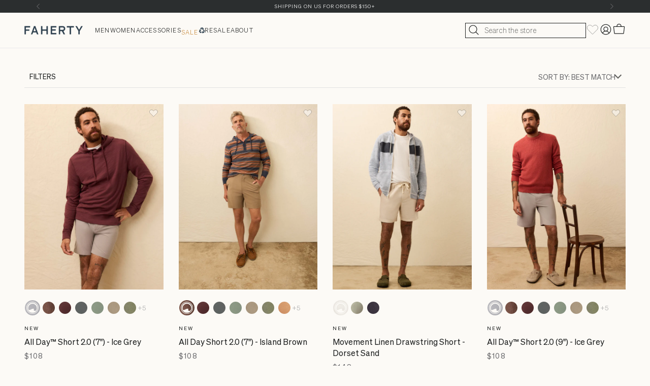

--- FILE ---
content_type: text/html; charset=utf-8
request_url: https://fahertybrand.com/collections/mens-shorts
body_size: 82240
content:
<!doctype html>
<html lang="en" dir="ltr">
  <head>
    <script></script>

<!--LOOMI SDK-->
<!--DO NOT EDIT-->
<!--Start - Anti Flicker-->
<style id="vslyAntiFlickerStyle-AE29">
    body {
        opacity: 0;
    }
</style>
<style id="vslyAntiFlickerStyle-BC82">
    body {
        transition: opacity 0.1s linear;

        animation: vslyAntiFlickerFadeIn 0.1s linear;
        -moz-animation: vslyAntiFlickerFadeIn 0.1s linear;
        -o-animation: vslyAntiFlickerFadeIn 0.1s linear;
        -webkit-animation: vslyAntiFlickerFadeIn 0.1s linear;

        animation-fill-mode: forwards;
        -moz-animation-fill-mode: forwards;
        -o-animation-fill-mode: forwards;
        -webkit-animation-fill-mode: forwards;

        animation-delay: 500ms;
        -moz-animation-delay: 500ms;
        -o-animation-delay: 500ms;
        -webkit-animation-delay: 500ms;
    }

    @keyframes vslyAntiFlickerFadeIn {
        to {
            opacity: 1;
        }
    }
</style>
<script id="vslyAntiFlickerScript-OJ93" data-em-disable>
    console.debug('vsly-anti-flicker', 'Anti Flicker Script Loaded');
    let fallbackTimer = -1;
    let retryTimer = -1;
    let retries = 0;

    function _vslyAntiFlickerRevealInner() {
        try {
            console.debug('vsly-anti-flicker', 'Revealing');
            const hideElem = document.querySelector('#vslyAntiFlickerStyle-AE29');
            if (hideElem) {
                hideElem.remove();
            }
            clearTimeout(fallbackTimer);
            console.debug('vsly-anti-flicker', 'Revealing done');
        } catch (ex) {
            console.error('vsly-anti-flicker', ex);
            if (retries > 15) {
                setTimeout(window.vslyAntiFlickerReveal, 10);
                retries += 1;
            }
        }
    }

    window.vslyAntiFlickerReveal = function () {
        setTimeout(_vslyAntiFlickerRevealInner, 10);
    }

    fallbackTimer = setTimeout(() => {
        console.debug('vsly-anti-flicker', 'Falling back after timeout');
        window._vslyAntiFlickerRevealInner()
        clearTimeout(retryTimer)
    }, 500)
</script>
<!--End - Anti Flicker-->
<link rel="preconnect"  href="https://live.visually-io.com/" crossorigin data-em-disable>
<link rel="dns-prefetch" href="https://live.visually-io.com/" data-em-disable>
<script>
    (()=> {
        const env = 2;
        var store = "faherty.myshopify.com";
        var alias = store.replace(".myshopify.com", "").replaceAll("-", "_").toUpperCase();
        var jitsuKey =  "js.3598357";
        window.loomi_ctx = {...(window.loomi_ctx || {}),storeAlias:alias,jitsuKey,env};
        
        
    
	
    })()
</script>
<link href="https://live.visually-io.com/cf/FAHERTY.js?k=js.3598357&e=2&s=FAHERTY" rel="preload" as="script" data-em-disable>
<link href="https://live.visually-io.com/cf/FAHERTY.js?k=js.3598357&e=2&s=FAHERTY" rel="preload" as="script" data-em-disable>
<link href="https://assets.visually.io/widgets/vsly-preact.min.js" rel="preload" as="script" data-em-disable>
<script data-vsly="preact2" type="text/javascript" src="https://assets.visually.io/widgets/vsly-preact.min.js" data-em-disable></script>
<script type="text/javascript" src="https://live.visually-io.com/cf/FAHERTY.js" data-em-disable></script>
<script type="text/javascript" src="https://live.visually-io.com/v/visually.js" data-em-disable></script>
<script defer type="text/javascript" src="https://live.visually-io.com/v/visually-a.js" data-em-disable></script>
<!--LOOMI SDK-->


    <!-- Add Yotta script -->
    <script src="https://rapid-cdn.yottaa.com/rapid/lib/T8KwMVpm9ecpQw.js"></script>

    <meta charset="utf-8">
    <meta name="viewport" content="width=device-width, initial-scale=1.0, height=device-height, minimum-scale=1.0, maximum-scale=1.0">
    <meta name="theme-color" content="#fcfaf6">

    <title>Men&#39;s Shorts: Chino, Swim, &amp; All Day Styles</title><!-- Google Tag Manager - Optimized with Yottaa sequencing -->
      <script type="yo/sequence/defer/0">
        (function(w,d,s,l,i){w[l]=w[l]||[];w[l].push({'gtm.start':
        new Date().getTime(),event:'gtm.js'});var f=d.getElementsByTagName(s)[0],
        j=d.createElement(s),dl=l!='dataLayer'?'&l='+l:'';j.async=true;j.src=
        'https://www.googletagmanager.com/gtm.js?id='+i+dl;f.parentNode.insertBefore(j,f);
        })(window,document,'script','dataLayer','GTM-NHPVGDT');
      </script>
      <!-- End Google Tag Manager --><link rel="canonical" href="https://fahertybrand.com/collections/mens-shorts">

    <link rel="preconnect" href="https://cdn.shopify.com">
<link rel="dns-prefetch" href="https://productreviews.shopifycdn.com"><link rel="preload" href="//fahertybrand.com/cdn/shop/t/1390/assets/Sohne-Light.woff2?v=160766270426299541551768225543" as="font" type="font/woff2" crossorigin>
  <link rel="preload" href="//fahertybrand.com/cdn/shop/t/1390/assets/Sohne-Regular.woff2?v=172741179436777371831768225543" as="font" type="font/woff2" crossorigin><link rel="preload" href="//fahertybrand.com/cdn/shop/t/1390/assets/CheltenhamStdLight.woff?v=123192919495739561911768225541" as="font" type="font/woff" crossorigin><link rel="preconnect" href="https://cnstrc.com">
<link rel="preconnect" href="https://rapid-cdn.yottaa.com">
<link rel="preconnect" href="https://privacy-cdn.sixfifty.com">
<link rel="preconnect" href="https://live.visually-io.com"><link rel="dns-prefetch" href="https://sierra.chat">
<link rel="dns-prefetch" href="https://cdn.attn.tv">

<link href="//fahertybrand.com/cdn/shop/t/1390/assets/lookbook-page.css?v=169817495551869878761768225541" rel="stylesheet">

<style>/* Typography (heading) */
  @font-face {
  font-family: Fraunces;
  font-weight: 300;
  font-style: normal;
  font-display: fallback;
  src: url("//fahertybrand.com/cdn/fonts/fraunces/fraunces_n3.eb6167b8e91a4d1bd5856f011cf4040a1c7f82c4.woff2") format("woff2"),
       url("//fahertybrand.com/cdn/fonts/fraunces/fraunces_n3.358d9e4f36c5950dc30ac8bff0428c25af172c96.woff") format("woff");
}

@font-face {
  font-family: Fraunces;
  font-weight: 300;
  font-style: italic;
  font-display: fallback;
  src: url("//fahertybrand.com/cdn/fonts/fraunces/fraunces_i3.e0ff4c3bb7007ab3e6b73bd1c290ad876c3118c5.woff2") format("woff2"),
       url("//fahertybrand.com/cdn/fonts/fraunces/fraunces_i3.6dd9ea4d0b88a3e338e2ba46f08764f8e8e64236.woff") format("woff");
}

/* Typography (body) */
  @font-face {
  font-family: Barlow;
  font-weight: 500;
  font-style: normal;
  font-display: fallback;
  src: url("//fahertybrand.com/cdn/fonts/barlow/barlow_n5.a193a1990790eba0cc5cca569d23799830e90f07.woff2") format("woff2"),
       url("//fahertybrand.com/cdn/fonts/barlow/barlow_n5.ae31c82169b1dc0715609b8cc6a610b917808358.woff") format("woff");
}

@font-face {
  font-family: Barlow;
  font-weight: 500;
  font-style: italic;
  font-display: fallback;
  src: url("//fahertybrand.com/cdn/fonts/barlow/barlow_i5.714d58286997b65cd479af615cfa9bb0a117a573.woff2") format("woff2"),
       url("//fahertybrand.com/cdn/fonts/barlow/barlow_i5.0120f77e6447d3b5df4bbec8ad8c2d029d87fb21.woff") format("woff");
}

@font-face {
  font-family: Barlow;
  font-weight: 700;
  font-style: normal;
  font-display: fallback;
  src: url("//fahertybrand.com/cdn/fonts/barlow/barlow_n7.691d1d11f150e857dcbc1c10ef03d825bc378d81.woff2") format("woff2"),
       url("//fahertybrand.com/cdn/fonts/barlow/barlow_n7.4fdbb1cb7da0e2c2f88492243ffa2b4f91924840.woff") format("woff");
}

@font-face {
  font-family: Barlow;
  font-weight: 700;
  font-style: italic;
  font-display: fallback;
  src: url("//fahertybrand.com/cdn/fonts/barlow/barlow_i7.50e19d6cc2ba5146fa437a5a7443c76d5d730103.woff2") format("woff2"),
       url("//fahertybrand.com/cdn/fonts/barlow/barlow_i7.47e9f98f1b094d912e6fd631cc3fe93d9f40964f.woff") format("woff");
}

:root {
    /**
     * ---------------------------------------------------------------------
     * SPACING VARIABLES
     *
     * We are using a spacing inspired from frameworks like Tailwind CSS.
     * ---------------------------------------------------------------------
     */
    --spacing-0-5: 0.125rem; /* 2px */
    --spacing-1: 0.25rem; /* 4px */
    --spacing-1-3: 0.313rem; /* 5px */
    --spacing-1-5: 0.375rem; /* 6px */
    --spacing-2: 0.5rem; /* 8px */
    --spacing-2-5: 0.625rem; /* 10px */
    --spacing-3: 0.75rem; /* 12px */
    --spacing-3-5: 0.875rem; /* 14px */
    --spacing-3-7: 0.938rem; /* 15px */
    --spacing-4: 1rem; /* 16px */
    --spacing-4-5: 1.125rem; /* 18px */
    --spacing-5: 1.25rem; /* 20px */
    --spacing-5-5: 1.375rem; /* 22px */
    --spacing-6: 1.5rem; /* 24px */
    --spacing-6-4: 1.6rem; /* 25px */
    --spacing-6-5: 1.625rem; /* 26px */
    --spacing-7: 1.75rem; /* 28px */
    --spacing-7-5: 1.875rem; /* 30px */
    --spacing-8: 2rem; /* 32px */
    --spacing-8-5: 2.125rem; /* 34px */
    --spacing-8-7: 2.188rem; /* 35px */
    --spacing-9: 2.25rem; /* 36px */
    --spacing-9-5: 2.375rem; /* 38px */
    --spacing-10: 2.5rem; /* 40px */
    --spacing-11: 2.75rem; /* 44px */
    --spacing-11-5: 2.813rem; /* 45px */
    --spacing-12: 3rem; /* 48px */
    --spacing-14: 3.5rem; /* 56px */
    --spacing-14-5: 3.75rem; /* 60px */
    --spacing-16: 4rem; /* 64px */
    --spacing-18: 4.5rem; /* 72px */
    --spacing-20: 5rem; /* 80px */
    --spacing-20-5: 5.625rem; /* 90px */
    --spacing-24: 6rem; /* 96px */
    --spacing-28: 7rem; /* 112px */
    --spacing-32: 8rem; /* 128px */
    --spacing-36: 9rem; /* 144px */
    --spacing-40: 10rem; /* 160px */
    --spacing-44: 11rem; /* 176px */
    --spacing-48: 12rem; /* 192px */
    --spacing-52: 13rem; /* 208px */
    --spacing-56: 14rem; /* 224px */
    --spacing-60: 15rem; /* 240px */
    --spacing-64: 16rem; /* 256px */
    --spacing-72: 18rem; /* 288px */
    --spacing-80: 20rem; /* 320px */
    --spacing-96: 24rem; /* 384px */

    --charcol-color: #1E2020;
    --primary-white-color: #fff;
    --skeleton-background: #f1f1f1;

    /* Container */
    --container-max-width: 1600px;
    --container-narrow-max-width: 1350px;
    --container-gutter: var(--spacing-5);
    --section-outer-spacing-block: min(var(--spacing-12), var(--spacing-12));
    --section-inner-max-spacing-block: var(--spacing-10);
    --section-inner-spacing-inline: var(--container-gutter);
    --section-stack-spacing-block: var(--spacing-8);

    /* Grid gutter */
    --grid-gutter: var(--spacing-5);

    /* Product list settings */
    --product-list-row-gap: var(--spacing-8);
    --product-list-column-gap: var(--grid-gutter);
    
    
    /* Store list settings */
    --store-list-row-gap: var(--spacing-8);
    --store-list-column-gap: var(--grid-gutter);
    
    /* tile list settings */
    --tile-list-row-gap: var(--spacing-8);
    --tile-list-column-gap: var(--grid-gutter);

    /* Form settings */
    --input-gap: var(--spacing-2);
    --input-height: 2.625rem;
    --input-padding-inline: var(--spacing-4);

    /* Other sizes */
    --sticky-area-height: calc(var(--sticky-announcement-bar-enabled, 0) * var(--announcement-bar-height, 0px) + var(--sticky-header-enabled, 0) * var(--header-height, 0px));

    /* RTL support */
    --transform-logical-flip: 1;
    --transform-origin-start: left;
    --transform-origin-end: right;

    /**
     * ---------------------------------------------------------------------
     * TYPOGRAPHY
     * ---------------------------------------------------------------------
     */

    /* Font properties */
    --heading-font-weight: 300;
    --heading-font-style: normal;
    --heading-text-transform: normal;
    --text-font-family: 'Sohne Light', 'Sohne', sans-serif;
    --heading-letter-spacing: -0.02em;
    
        --heading-font-family: 'Cheltenham Light', serif;
      
          
    
        --text-font-family: 'Sohne Light';
          
    --text-font-weight: 500;
    --text-font-style: normal;
    --text-letter-spacing: 0.0em;

    /* Font sizes */
    --text-h0: 3rem;
    --text-h1: 2.5rem;
    --text-h2: 2rem;
    --text-h3: 1.5rem;
    --text-h4: 1.375rem;
    --text-h5: 1.125rem;
    --text-h6: 1rem;
    --text-xxs: 0.625rem;
    --text-xs: 0.6875rem;
    --text-sm: 0.75rem;
    --text-base: 0.875rem;
    --text-lg: 1.125rem;

    /**
     * ---------------------------------------------------------------------
     * COLORS
     * ---------------------------------------------------------------------
     */

    /* Color settings */--accent: 30 32 32;
    --text-primary: 30 32 32;
    --text-brand-blue: 96 146 176;
    --text-brand-red: 186 91 63;
    --background-primary: 252 250 246;
    --dialog-background: 252 250 246;
    --border-color: var(--text-color, var(--text-primary)) / 0.12;

    /* Button colors */
    --button-background-primary: 30 32 32;
    --button-text-primary: 255 255 255;
    --button-background-secondary: 26 26 26;
    --button-text-secondary: 255 255 255;

    /* Status colors */
    --success-background: 233 243 225;
    --success-text: 70 151 6;
    --warning-background: 252 243 231;
    --warning-text: 234 152 56;
    --error-background: 255 233 233;
    --error-text: 252 71 71;

    /* Product colors */
    --on-sale-text: 186 91 63;
    --on-sale-badge-background: #ba5b3f;
    --on-sale-badge-text: #ffffff;
    --sold-out-badge-background: 0 0 0;
    --sold-out-badge-text: 255 255 255;
    --primary-badge-background: 128 60 238;
    --primary-badge-text: 255 255 255;
    --star-color: 170 171 171;
    --product-card-background: 252 250 246;
    --product-card-text: 30 32 32;

    /* Header colors */
    --header-background: 252 250 246;
    --header-text: 26 26 26;

    /* Footer colors */
    --footer-background: 252 250 246;
    --footer-text: 26 26 26;

    /* Rounded variables (used for border radius) */
    --rounded-xs: 0.0rem;
    --rounded-sm: 0.0rem;
    --rounded: 0.0rem;
    --rounded-lg: 0.0rem;
    --rounded-full: 9999px;

    --rounded-button: 0.0rem;
    --rounded-input: 0.0rem;

    /* Box shadow */
    --shadow-sm: 0 2px 8px rgb(var(--text-primary) / 0.0);
    --shadow: 0 5px 15px rgb(var(--text-primary) / 0.0);
    --shadow-md: 0 5px 30px rgb(var(--text-primary) / 0.0);
    --shadow-block: 0px 0px 0px rgb(var(--text-primary) / 0.0);

    /**
     * ---------------------------------------------------------------------
     * OTHER
     * ---------------------------------------------------------------------
     */

    --stagger-products-reveal-opacity: 1;
    --cursor-close-svg-url: url(//fahertybrand.com/cdn/shop/t/1390/assets/cursor-close.svg?v=147174565022153725511768225565);
    --cursor-zoom-in-svg-url: url(//fahertybrand.com/cdn/shop/t/1390/assets/cursor-zoom-in.svg?v=154953035094101115921768225565);
    --cursor-zoom-out-svg-url: url(//fahertybrand.com/cdn/shop/t/1390/assets/cursor-zoom-out.svg?v=16155520337305705181768225565);
    --checkmark-svg-url: url(//fahertybrand.com/cdn/shop/t/1390/assets/checkmark.svg?v=77552481021870063511768225565);
  }

  [dir="rtl"]:root {
    /* RTL support */
    --transform-logical-flip: -1;
    --transform-origin-start: right;
    --transform-origin-end: left;
  }

  @media screen and (min-width: 700px) {
    :root {
      /* Typography (font size) */
      --text-h0: 4rem;
      --text-h1: 3rem;
      --text-h2: 2.5rem;
      --text-h3: 2rem;
      --text-h4: 1.625rem;
      --text-h5: 1.25rem;
      --text-h6: 1.125rem;

      --text-xs: 0.75rem;
      --text-sm: 0.875rem;
      --text-base: 1.0rem;
      --text-lg: 1.25rem;

      /* Spacing */
      --container-gutter: 2rem;
      --section-outer-spacing-block: min(var(--spacing-16), var(--spacing-12));
      --section-inner-max-spacing-block: var(--spacing-12);
      --section-inner-spacing-inline: var(--spacing-12);
      --section-stack-spacing-block: var(--spacing-12);

      /* Grid gutter */
      --grid-gutter: var(--spacing-6);

      /* Product list settings */
      --product-list-row-gap: var(--spacing-12);

      /* Form settings */
      --input-gap: 1rem;
      --input-height: 3.125rem;
      --input-padding-inline: var(--spacing-5);
    }
  }

  @media screen and (min-width: 1000px) {
    :root {
      /* Spacing settings */
      --container-gutter: var(--spacing-12);
      --section-outer-spacing-block: min(var(--spacing-18), var(--spacing-12));
      --section-inner-max-spacing-block: var(--spacing-16);
      --section-inner-spacing-inline: var(--spacing-16);
      --section-stack-spacing-block: var(--spacing-12);
    }
  }

  @media screen and (min-width: 1150px) {
    :root {
      /* Spacing settings */
      --container-gutter: var(--spacing-12);
      --section-outer-spacing-block: min(var(--spacing-20), var(--spacing-12));
      --section-inner-max-spacing-block: var(--spacing-16);
      --section-inner-spacing-inline: var(--spacing-16);
      --section-stack-spacing-block: var(--spacing-12);
    }
  }

  @media screen and (min-width: 1400px) {
    :root {
      /* Typography (font size) */
      --text-h0: 5rem;
      --text-h1: 3rem;
      --text-h2: 2.75rem;
      --text-h3: 2.25rem;
      --text-h4: 2rem;
      --text-h5: 1.5rem;
      --text-h6: 1.25rem;

      --section-outer-spacing-block: min(var(--spacing-24), var(--spacing-12));
      --section-inner-max-spacing-block: var(--spacing-18);
      --section-inner-spacing-inline: var(--spacing-18);
    }
  }

  @media screen and (min-width: 1600px) {
    :root {
      --section-outer-spacing-block: min(var(--spacing-24), var(--spacing-12));
      --section-inner-max-spacing-block: var(--spacing-20);
      --section-inner-spacing-inline: var(--spacing-20);
    }
  }

  /**
   * ---------------------------------------------------------------------
   * LIQUID DEPENDANT CSS
   *
   * Our main CSS is Liquid free, but some very specific features depend on
   * theme settings, so we have them here
   * ---------------------------------------------------------------------
   */@media screen and (pointer: fine) {
        .button:not([disabled]):hover, .btn:not([disabled]):hover, .shopify-payment-button__button--unbranded:not([disabled]):hover {
          --button-background-opacity: 0.85;
        }

        .button--subdued:not([disabled]):hover {
          --button-background: var(--text-color) / .05 !important;
        }
      }</style><script>
  // This allows to expose several variables to the global scope, to be used in scripts
  window.themeVariables = {
    settings: {
      showPageTransition: null,
      staggerProductsApparition: false,
      reduceDrawerAnimation: false,
      reduceMenuAnimation: false,
      headingApparition: "none",
      pageType: "collection",
      moneyFormat: "${{amount}}",
      moneyWithCurrencyFormat: "${{amount}} USD",
      currencyCodeEnabled: false,
      cartType: "drawer",
      showDiscount: true,
      discountMode: "percentage",
      pageBackground: "#fcfaf6",
      textColor: "#1e2020"
    },

    strings: {
      accessibilityClose: "Close",
      accessibilityNext: "Next",
      accessibilityPrevious: "Previous",
      closeGallery: "Close gallery",
      zoomGallery: "Zoom",
      errorGallery: "Image cannot be loaded",
      searchNoResults: "No results could be found.",
      addOrderNote: "Add order note",
      editOrderNote: "Edit order note",
      shippingEstimatorNoResults: "Sorry, we do not ship to your address.",
      shippingEstimatorOneResult: "There is one shipping rate for your address:",
      shippingEstimatorMultipleResults: "There are several shipping rates for your address:",
      shippingEstimatorError: "One or more error occurred while retrieving shipping rates:"
    },

    breakpoints: {
      'sm': 'screen and (min-width: 700px)',
      'md': 'screen and (min-width: 1000px)',
      'lg': 'screen and (min-width: 1150px)',
      'xl': 'screen and (min-width: 1400px)',

      'sm-max': 'screen and (max-width: 699px)',
      'md-max': 'screen and (max-width: 999px)',
      'lg-max': 'screen and (max-width: 1149px)',
      'xl-max': 'screen and (max-width: 1399px)'
    }
  };

  window.__VPV = {
    
    shop: {
      name: "faherty",
      template: "collection-h23-shorts-m",
      domain: "fahertybrand.com",
      locale: "en",
      storefrontToken: "41969f3d55fe0e74cae988d2c7e529ad",
      pageType: "collection",
      
        collection: {
          handle: "mens-shorts",
          id: 213538375,
        },
      
      routes: {
        search: "/search",
        account: {
          register: "/account/register",
          login: "/account/login",
          logout: "/account/logout",
          page: "/account",
          addresses: "/account/addresses",
          loyalty: "",
        }
      }
    },
    sections: [],
    wishlist: {
      enabled: false,
      listId: '',
      ids: []
    },
    productStockThreshold: 50,
    variantStockThreshold: 10
  };

  // For detecting native share
  document.documentElement.classList.add(`native-share--${navigator.share ? 'enabled' : 'disabled'}`);</script>

    
    <script type="yo/sequence/defer/0" data-yo-src="https://cnstrc.com/js/cust/faherty_7dimiy.js"></script>

    
    <script>
      window.themeSettings = {
        productAspectRatio: "natural",
        show_quick_buy: true,
        show_most_gifted: false,
        most_gifted_image: "\/\/fahertybrand.com\/cdn\/shop\/files\/icon-Faherty_Banner_Icon_MostGifted_Shading_White_9bffb8e5-1b59-4853-97a8-617bfba62f20.png?v=1762992997"
      };

      window.cnstrc = window.cnstrc || {};
      window.cnstrc.testCell = 'variant';window._uxa = window._uxa || [];
      window._uxa.push(['setCustomVariable', {
        name: 'constructor_test_cell',
        value: window.cnstrc.testCell,
        scope: 'session'
      }]);
    </script>

    
<link href="//fahertybrand.com/cdn/shop/t/1390/assets/main.min.css?v=56694880127567975251768225541" rel="stylesheet" type="text/css" media="all" /><link href="//fahertybrand.com/cdn/shop/t/1390/assets/custom.css?v=150885890486315236971768225542" rel="stylesheet" type="text/css" media="all" /><link href="//fahertybrand.com/cdn/shop/t/1390/assets/swiper.css?v=116666131682778199121768225544" rel="stylesheet" type="text/css" media="all" />
<link href="//fahertybrand.com/cdn/shop/t/1390/assets/pdp-storytelling.css?v=140592304757905248511768225543" rel="stylesheet" type="text/css" media="all" /><link href="//fahertybrand.com/cdn/shop/t/1390/assets/component-shop-the-look-popup-modal.css?v=125626914178042421321768225544" rel="stylesheet" type="text/css" media="all" />

<link href="//fahertybrand.com/cdn/shop/t/1390/assets/component-product-grouping.css?v=36906000281814974881768225542" rel="stylesheet" type="text/css" media="all" />
<link href="//fahertybrand.com/cdn/shop/t/1390/assets/component-quick-view-modal.css?v=29877257872108093531768225543" rel="stylesheet" type="text/css" media="all" />
<link href="//fahertybrand.com/cdn/shop/t/1390/assets/main.min.css?v=56694880127567975251768225541" rel="stylesheet" type="text/css" media="all" />
<link href="//fahertybrand.com/cdn/shop/t/1390/assets/cart-drawer-fix.css?v=57422914405843989701768225543" rel="stylesheet" type="text/css" media="all" />
<link href="//fahertybrand.com/cdn/shop/t/1390/assets/custom.css?v=150885890486315236971768225542" rel="stylesheet" type="text/css" media="all" />
<link href="//fahertybrand.com/cdn/shop/t/1390/assets/product-swatch-grouping.css?v=125194830616929690671768225541" rel="stylesheet" type="text/css" media="all" />
<link href="//fahertybrand.com/cdn/shop/t/1390/assets/component-wishlist.css?v=148748348616030812251768225543" rel="stylesheet" type="text/css" media="all" />
<link href="//fahertybrand.com/cdn/shop/t/1390/assets/pdp-storytelling.css?v=140592304757905248511768225543" rel="stylesheet" type="text/css" media="all" />  
<link href="//fahertybrand.com/cdn/shop/t/1390/assets/template-collection.css?v=126276233089877254401768225541" rel="stylesheet" type="text/css" media="all" /><script type="module" src="//fahertybrand.com/cdn/shop/t/1390/assets/main.min.js?v=159392106042939498381768498750"></script>
    <script type="module" src="//fahertybrand.com/cdn/shop/t/1390/assets/custom.js?v=130068310363758731161768225543"></script>
    <script src="//fahertybrand.com/cdn/shop/t/1390/assets/swym-mini-cart.js?v=151479775526610448831768225541" defer></script><script src="//fahertybrand.com/cdn/shop/t/1390/assets/component-sparkle-animation.js?v=74751550013623465901768225541" defer></script>
    <script src="//fahertybrand.com/cdn/shop/t/1390/assets/component-video-controls-toggle.js?v=129528831752045533931768225542" defer></script>
    <script src="//fahertybrand.com/cdn/shop/t/1390/assets/component-shop-the-look-popup-modal.js?v=71163566400744213401768225541" defer></script>
    <script src="//fahertybrand.com/cdn/shop/t/1390/assets/component-mobile-vis-nav.js?v=113652966372952536601768225543" defer></script>

    
    <script async src="//cdn.attn.tv/fahertybrand/dtag.js"></script>

    <script>window.performance && window.performance.mark && window.performance.mark('shopify.content_for_header.start');</script><meta name="facebook-domain-verification" content="b3u08arv9wodxsm6lw4t595zw9hj0f">
<meta id="shopify-digital-wallet" name="shopify-digital-wallet" content="/3598357/digital_wallets/dialog">
<meta name="shopify-checkout-api-token" content="e66b2f761d5f9daa6a4724403055e502">
<meta id="in-context-paypal-metadata" data-shop-id="3598357" data-venmo-supported="false" data-environment="production" data-locale="en_US" data-paypal-v4="true" data-currency="USD">
<link rel="alternate" type="application/atom+xml" title="Feed" href="/collections/mens-shorts.atom" />
<link rel="alternate" type="application/json+oembed" href="https://fahertybrand.com/collections/mens-shorts.oembed">
<script async="async" src="/checkouts/internal/preloads.js?locale=en-US"></script>
<link rel="preconnect" href="https://shop.app" crossorigin="anonymous">
<script async="async" src="https://shop.app/checkouts/internal/preloads.js?locale=en-US&shop_id=3598357" crossorigin="anonymous"></script>
<script id="apple-pay-shop-capabilities" type="application/json">{"shopId":3598357,"countryCode":"US","currencyCode":"USD","merchantCapabilities":["supports3DS"],"merchantId":"gid:\/\/shopify\/Shop\/3598357","merchantName":"Faherty Brand","requiredBillingContactFields":["postalAddress","email","phone"],"requiredShippingContactFields":["postalAddress","email","phone"],"shippingType":"shipping","supportedNetworks":["visa","masterCard","amex","discover","elo","jcb"],"total":{"type":"pending","label":"Faherty Brand","amount":"1.00"},"shopifyPaymentsEnabled":true,"supportsSubscriptions":true}</script>
<script id="shopify-features" type="application/json">{"accessToken":"e66b2f761d5f9daa6a4724403055e502","betas":["rich-media-storefront-analytics"],"domain":"fahertybrand.com","predictiveSearch":true,"shopId":3598357,"locale":"en"}</script>
<script>var Shopify = Shopify || {};
Shopify.shop = "faherty.myshopify.com";
Shopify.locale = "en";
Shopify.currency = {"active":"USD","rate":"1.0"};
Shopify.country = "US";
Shopify.theme = {"name":"faherty-2.0\/EOSS26-PT2","id":144919855173,"schema_name":"Impact","schema_version":"6.3.0","theme_store_id":null,"role":"main"};
Shopify.theme.handle = "null";
Shopify.theme.style = {"id":null,"handle":null};
Shopify.cdnHost = "fahertybrand.com/cdn";
Shopify.routes = Shopify.routes || {};
Shopify.routes.root = "/";</script>
<script type="module">!function(o){(o.Shopify=o.Shopify||{}).modules=!0}(window);</script>
<script>!function(o){function n(){var o=[];function n(){o.push(Array.prototype.slice.apply(arguments))}return n.q=o,n}var t=o.Shopify=o.Shopify||{};t.loadFeatures=n(),t.autoloadFeatures=n()}(window);</script>
<script>
  window.ShopifyPay = window.ShopifyPay || {};
  window.ShopifyPay.apiHost = "shop.app\/pay";
  window.ShopifyPay.redirectState = null;
</script>
<script id="shop-js-analytics" type="application/json">{"pageType":"collection"}</script>
<script defer="defer" async type="module" src="//fahertybrand.com/cdn/shopifycloud/shop-js/modules/v2/client.init-shop-cart-sync_C5BV16lS.en.esm.js"></script>
<script defer="defer" async type="module" src="//fahertybrand.com/cdn/shopifycloud/shop-js/modules/v2/chunk.common_CygWptCX.esm.js"></script>
<script type="module">
  await import("//fahertybrand.com/cdn/shopifycloud/shop-js/modules/v2/client.init-shop-cart-sync_C5BV16lS.en.esm.js");
await import("//fahertybrand.com/cdn/shopifycloud/shop-js/modules/v2/chunk.common_CygWptCX.esm.js");

  window.Shopify.SignInWithShop?.initShopCartSync?.({"fedCMEnabled":true,"windoidEnabled":true});

</script>
<script>
  window.Shopify = window.Shopify || {};
  if (!window.Shopify.featureAssets) window.Shopify.featureAssets = {};
  window.Shopify.featureAssets['shop-js'] = {"shop-cart-sync":["modules/v2/client.shop-cart-sync_ZFArdW7E.en.esm.js","modules/v2/chunk.common_CygWptCX.esm.js"],"init-fed-cm":["modules/v2/client.init-fed-cm_CmiC4vf6.en.esm.js","modules/v2/chunk.common_CygWptCX.esm.js"],"shop-button":["modules/v2/client.shop-button_tlx5R9nI.en.esm.js","modules/v2/chunk.common_CygWptCX.esm.js"],"shop-cash-offers":["modules/v2/client.shop-cash-offers_DOA2yAJr.en.esm.js","modules/v2/chunk.common_CygWptCX.esm.js","modules/v2/chunk.modal_D71HUcav.esm.js"],"init-windoid":["modules/v2/client.init-windoid_sURxWdc1.en.esm.js","modules/v2/chunk.common_CygWptCX.esm.js"],"shop-toast-manager":["modules/v2/client.shop-toast-manager_ClPi3nE9.en.esm.js","modules/v2/chunk.common_CygWptCX.esm.js"],"init-shop-email-lookup-coordinator":["modules/v2/client.init-shop-email-lookup-coordinator_B8hsDcYM.en.esm.js","modules/v2/chunk.common_CygWptCX.esm.js"],"init-shop-cart-sync":["modules/v2/client.init-shop-cart-sync_C5BV16lS.en.esm.js","modules/v2/chunk.common_CygWptCX.esm.js"],"avatar":["modules/v2/client.avatar_BTnouDA3.en.esm.js"],"pay-button":["modules/v2/client.pay-button_FdsNuTd3.en.esm.js","modules/v2/chunk.common_CygWptCX.esm.js"],"init-customer-accounts":["modules/v2/client.init-customer-accounts_DxDtT_ad.en.esm.js","modules/v2/client.shop-login-button_C5VAVYt1.en.esm.js","modules/v2/chunk.common_CygWptCX.esm.js","modules/v2/chunk.modal_D71HUcav.esm.js"],"init-shop-for-new-customer-accounts":["modules/v2/client.init-shop-for-new-customer-accounts_ChsxoAhi.en.esm.js","modules/v2/client.shop-login-button_C5VAVYt1.en.esm.js","modules/v2/chunk.common_CygWptCX.esm.js","modules/v2/chunk.modal_D71HUcav.esm.js"],"shop-login-button":["modules/v2/client.shop-login-button_C5VAVYt1.en.esm.js","modules/v2/chunk.common_CygWptCX.esm.js","modules/v2/chunk.modal_D71HUcav.esm.js"],"init-customer-accounts-sign-up":["modules/v2/client.init-customer-accounts-sign-up_CPSyQ0Tj.en.esm.js","modules/v2/client.shop-login-button_C5VAVYt1.en.esm.js","modules/v2/chunk.common_CygWptCX.esm.js","modules/v2/chunk.modal_D71HUcav.esm.js"],"shop-follow-button":["modules/v2/client.shop-follow-button_Cva4Ekp9.en.esm.js","modules/v2/chunk.common_CygWptCX.esm.js","modules/v2/chunk.modal_D71HUcav.esm.js"],"checkout-modal":["modules/v2/client.checkout-modal_BPM8l0SH.en.esm.js","modules/v2/chunk.common_CygWptCX.esm.js","modules/v2/chunk.modal_D71HUcav.esm.js"],"lead-capture":["modules/v2/client.lead-capture_Bi8yE_yS.en.esm.js","modules/v2/chunk.common_CygWptCX.esm.js","modules/v2/chunk.modal_D71HUcav.esm.js"],"shop-login":["modules/v2/client.shop-login_D6lNrXab.en.esm.js","modules/v2/chunk.common_CygWptCX.esm.js","modules/v2/chunk.modal_D71HUcav.esm.js"],"payment-terms":["modules/v2/client.payment-terms_CZxnsJam.en.esm.js","modules/v2/chunk.common_CygWptCX.esm.js","modules/v2/chunk.modal_D71HUcav.esm.js"]};
</script>
<script>(function() {
  var isLoaded = false;
  function asyncLoad() {
    if (isLoaded) return;
    isLoaded = true;
    var urls = ["https:\/\/shopify.rakutenadvertising.io\/rakuten_advertising.js?shop=faherty.myshopify.com","https:\/\/tag.rmp.rakuten.com\/124743.ct.js?shop=faherty.myshopify.com","https:\/\/unpkg.com\/@happyreturns\/happyreturns-script-tag?shop=faherty.myshopify.com","https:\/\/cdn-loyalty.yotpo.com\/loader\/OEaakEDSFeGeXp9qmVonOg.js?shop=faherty.myshopify.com","https:\/\/cdn.attn.tv\/fahertybrand\/dtag.js?shop=faherty.myshopify.com","https:\/\/cdn.tapcart.com\/webbridge-sdk\/webbridge.umd.js?shop=faherty.myshopify.com"];
    for (var i = 0; i < urls.length; i++) {
      var s = document.createElement('script');
      s.type = 'text/javascript';
      s.async = true;
      s.src = urls[i];
      var x = document.getElementsByTagName('script')[0];
      x.parentNode.insertBefore(s, x);
    }
  };
  if(window.attachEvent) {
    window.attachEvent('onload', asyncLoad);
  } else {
    window.addEventListener('load', asyncLoad, false);
  }
})();</script>
<script id="__st">var __st={"a":3598357,"offset":-18000,"reqid":"e4b09d68-3de3-4ceb-8c72-0ae496880f42-1768623563","pageurl":"fahertybrand.com\/collections\/mens-shorts?utm_campaign=bazaarvoice\u0026utm_content=Google\u0026utm_medium=Shopping\u0026utm_source=PRR","u":"0000bfcc8d99","p":"collection","rtyp":"collection","rid":213538375};</script>
<script>window.ShopifyPaypalV4VisibilityTracking = true;</script>
<script id="captcha-bootstrap">!function(){'use strict';const t='contact',e='account',n='new_comment',o=[[t,t],['blogs',n],['comments',n],[t,'customer']],c=[[e,'customer_login'],[e,'guest_login'],[e,'recover_customer_password'],[e,'create_customer']],r=t=>t.map((([t,e])=>`form[action*='/${t}']:not([data-nocaptcha='true']) input[name='form_type'][value='${e}']`)).join(','),a=t=>()=>t?[...document.querySelectorAll(t)].map((t=>t.form)):[];function s(){const t=[...o],e=r(t);return a(e)}const i='password',u='form_key',d=['recaptcha-v3-token','g-recaptcha-response','h-captcha-response',i],f=()=>{try{return window.sessionStorage}catch{return}},m='__shopify_v',_=t=>t.elements[u];function p(t,e,n=!1){try{const o=window.sessionStorage,c=JSON.parse(o.getItem(e)),{data:r}=function(t){const{data:e,action:n}=t;return t[m]||n?{data:e,action:n}:{data:t,action:n}}(c);for(const[e,n]of Object.entries(r))t.elements[e]&&(t.elements[e].value=n);n&&o.removeItem(e)}catch(o){console.error('form repopulation failed',{error:o})}}const l='form_type',E='cptcha';function T(t){t.dataset[E]=!0}const w=window,h=w.document,L='Shopify',v='ce_forms',y='captcha';let A=!1;((t,e)=>{const n=(g='f06e6c50-85a8-45c8-87d0-21a2b65856fe',I='https://cdn.shopify.com/shopifycloud/storefront-forms-hcaptcha/ce_storefront_forms_captcha_hcaptcha.v1.5.2.iife.js',D={infoText:'Protected by hCaptcha',privacyText:'Privacy',termsText:'Terms'},(t,e,n)=>{const o=w[L][v],c=o.bindForm;if(c)return c(t,g,e,D).then(n);var r;o.q.push([[t,g,e,D],n]),r=I,A||(h.body.append(Object.assign(h.createElement('script'),{id:'captcha-provider',async:!0,src:r})),A=!0)});var g,I,D;w[L]=w[L]||{},w[L][v]=w[L][v]||{},w[L][v].q=[],w[L][y]=w[L][y]||{},w[L][y].protect=function(t,e){n(t,void 0,e),T(t)},Object.freeze(w[L][y]),function(t,e,n,w,h,L){const[v,y,A,g]=function(t,e,n){const i=e?o:[],u=t?c:[],d=[...i,...u],f=r(d),m=r(i),_=r(d.filter((([t,e])=>n.includes(e))));return[a(f),a(m),a(_),s()]}(w,h,L),I=t=>{const e=t.target;return e instanceof HTMLFormElement?e:e&&e.form},D=t=>v().includes(t);t.addEventListener('submit',(t=>{const e=I(t);if(!e)return;const n=D(e)&&!e.dataset.hcaptchaBound&&!e.dataset.recaptchaBound,o=_(e),c=g().includes(e)&&(!o||!o.value);(n||c)&&t.preventDefault(),c&&!n&&(function(t){try{if(!f())return;!function(t){const e=f();if(!e)return;const n=_(t);if(!n)return;const o=n.value;o&&e.removeItem(o)}(t);const e=Array.from(Array(32),(()=>Math.random().toString(36)[2])).join('');!function(t,e){_(t)||t.append(Object.assign(document.createElement('input'),{type:'hidden',name:u})),t.elements[u].value=e}(t,e),function(t,e){const n=f();if(!n)return;const o=[...t.querySelectorAll(`input[type='${i}']`)].map((({name:t})=>t)),c=[...d,...o],r={};for(const[a,s]of new FormData(t).entries())c.includes(a)||(r[a]=s);n.setItem(e,JSON.stringify({[m]:1,action:t.action,data:r}))}(t,e)}catch(e){console.error('failed to persist form',e)}}(e),e.submit())}));const S=(t,e)=>{t&&!t.dataset[E]&&(n(t,e.some((e=>e===t))),T(t))};for(const o of['focusin','change'])t.addEventListener(o,(t=>{const e=I(t);D(e)&&S(e,y())}));const B=e.get('form_key'),M=e.get(l),P=B&&M;t.addEventListener('DOMContentLoaded',(()=>{const t=y();if(P)for(const e of t)e.elements[l].value===M&&p(e,B);[...new Set([...A(),...v().filter((t=>'true'===t.dataset.shopifyCaptcha))])].forEach((e=>S(e,t)))}))}(h,new URLSearchParams(w.location.search),n,t,e,['guest_login'])})(!0,!1)}();</script>
<script integrity="sha256-4kQ18oKyAcykRKYeNunJcIwy7WH5gtpwJnB7kiuLZ1E=" data-source-attribution="shopify.loadfeatures" defer="defer" src="//fahertybrand.com/cdn/shopifycloud/storefront/assets/storefront/load_feature-a0a9edcb.js" crossorigin="anonymous"></script>
<script crossorigin="anonymous" defer="defer" src="//fahertybrand.com/cdn/shopifycloud/storefront/assets/shopify_pay/storefront-65b4c6d7.js?v=20250812"></script>
<script data-source-attribution="shopify.dynamic_checkout.dynamic.init">var Shopify=Shopify||{};Shopify.PaymentButton=Shopify.PaymentButton||{isStorefrontPortableWallets:!0,init:function(){window.Shopify.PaymentButton.init=function(){};var t=document.createElement("script");t.src="https://fahertybrand.com/cdn/shopifycloud/portable-wallets/latest/portable-wallets.en.js",t.type="module",document.head.appendChild(t)}};
</script>
<script data-source-attribution="shopify.dynamic_checkout.buyer_consent">
  function portableWalletsHideBuyerConsent(e){var t=document.getElementById("shopify-buyer-consent"),n=document.getElementById("shopify-subscription-policy-button");t&&n&&(t.classList.add("hidden"),t.setAttribute("aria-hidden","true"),n.removeEventListener("click",e))}function portableWalletsShowBuyerConsent(e){var t=document.getElementById("shopify-buyer-consent"),n=document.getElementById("shopify-subscription-policy-button");t&&n&&(t.classList.remove("hidden"),t.removeAttribute("aria-hidden"),n.addEventListener("click",e))}window.Shopify?.PaymentButton&&(window.Shopify.PaymentButton.hideBuyerConsent=portableWalletsHideBuyerConsent,window.Shopify.PaymentButton.showBuyerConsent=portableWalletsShowBuyerConsent);
</script>
<script data-source-attribution="shopify.dynamic_checkout.cart.bootstrap">document.addEventListener("DOMContentLoaded",(function(){function t(){return document.querySelector("shopify-accelerated-checkout-cart, shopify-accelerated-checkout")}if(t())Shopify.PaymentButton.init();else{new MutationObserver((function(e,n){t()&&(Shopify.PaymentButton.init(),n.disconnect())})).observe(document.body,{childList:!0,subtree:!0})}}));
</script>
<link id="shopify-accelerated-checkout-styles" rel="stylesheet" media="screen" href="https://fahertybrand.com/cdn/shopifycloud/portable-wallets/latest/accelerated-checkout-backwards-compat.css" crossorigin="anonymous">
<style id="shopify-accelerated-checkout-cart">
        #shopify-buyer-consent {
  margin-top: 1em;
  display: inline-block;
  width: 100%;
}

#shopify-buyer-consent.hidden {
  display: none;
}

#shopify-subscription-policy-button {
  background: none;
  border: none;
  padding: 0;
  text-decoration: underline;
  font-size: inherit;
  cursor: pointer;
}

#shopify-subscription-policy-button::before {
  box-shadow: none;
}

      </style>

<script>window.performance && window.performance.mark && window.performance.mark('shopify.content_for_header.end');</script>
<script type="yo/sequence/defer/1">
      // Identify logged-in users with proper timing and error handling
      function identifyKlaviyoUser() {
        
      }

      // Optimized: Wait for Klaviyo with reduced polling frequency
      var klaviyoRetryCount = 0;
      var maxRetries = 15; // 3 seconds max (200ms * 15)

      function waitForKlaviyo() {
        if (window.klaviyo && (typeof window.klaviyo.identify === 'function' || Array.isArray(window.klaviyo))) {
          identifyKlaviyoUser();
        } else if (klaviyoRetryCount < maxRetries) {
          klaviyoRetryCount++;
          // Use requestIdleCallback for non-blocking execution when available
          var scheduleCheck = window.requestIdleCallback || function(cb) { setTimeout(cb, 200); };
          scheduleCheck(waitForKlaviyo);
        }
      }

      // Start checking for Klaviyo availability
      if (document.readyState === 'loading') {
        document.addEventListener('DOMContentLoaded', waitForKlaviyo);
      } else {
        waitForKlaviyo();
      }
    </script><meta name="description" content="Shop men&#39;s shorts from Faherty for chinos, shorts and sweatshorts with a modern American heritage feel."><!-- LS Direct-->
    <script defer src="https://safevisit.online/?lcid=11091"></script>
    <!-- Favicon and Browser Theme Colors -->
    <link rel="apple-touch-icon" sizes="180x180" href="//fahertybrand.com/cdn/shop/t/1390/assets/apple-touch-icon.png?v=145316934873640141971768225542">
    <link rel="icon" type="image/png" sizes="32x32" href="//fahertybrand.com/cdn/shop/t/1390/assets/favicon-32x32.png?v=74144355773165375271768225544">
    <link rel="icon" type="image/png" sizes="16x16" href="//fahertybrand.com/cdn/shop/t/1390/assets/favicon-16x16.png?v=36415435039992602151768225544">
    <link rel="manifest" href="//fahertybrand.com/cdn/shop/t/1390/assets/site.webmanifest?v=157380242030431209001768225565">
    <link rel="mask-icon" href="//fahertybrand.com/cdn/shop/t/1390/assets/favicon-s.svg?v=171887677779533160641768225541" color="#6092B0">
    <meta name="apple-mobile-web-app-title" content="Faherty Brand">
    <meta name="application-name" content="Faherty Brand">
    <meta name="msapplication-TileColor" content="#6092B0">
    <meta name="theme-color" content="#FCFAF6">
    <!-- END Favicon and Browser Theme Colors -->

    <!-- Social Meta Tags -->
    <meta property="og:type" content="website">
  <meta property="og:title" content="Men&#39;s Shorts"><meta property="og:image" content="http://fahertybrand.com/cdn/shop/files/FAHERTY_LOGO_Type_Navy.svg?v=1675716214&width=2048">
  <meta property="og:image:secure_url" content="https://fahertybrand.com/cdn/shop/files/FAHERTY_LOGO_Type_Navy.svg?v=1675716214&width=2048">
  <meta property="og:image:width" content="1200">
  <meta property="og:image:height" content="628"><meta property="og:description" content="Shop men&#39;s shorts from Faherty for chinos, shorts and sweatshorts with a modern American heritage feel."><meta property="og:url" content="https://fahertybrand.com/collections/mens-shorts">
<meta property="og:site_name" content="Faherty Brand"><meta name="twitter:card" content="summary"><meta name="twitter:title" content="Men's Shorts">
  <meta name="twitter:description" content="Explore Faherty&#39;s collection of men&#39;s shorts, designed with a modern American heritage feel for ultimate comfort and style. Discover versatile options including Chino, Swim, and All Day styles, available in a range of inseam lengths to ensure your perfect fit."><meta name="twitter:image" content="https://fahertybrand.com/cdn/shop/files/FAHERTY_LOGO_Type_Navy.svg?crop=center&height=1200&v=1675716214&width=1200">
  <meta name="twitter:image:alt" content="">
    <!-- END Social Meta Tags -->
     
    <script>
      (function () {
        // normalize trailing slash
        var path = window.location.pathname.replace(/\/+$/, '');
    
        // match /collections OR /en/collections OR /en-us/collections (optional)
        var isCollectionsIndex =
          path === '/collections' ||
          /^\/[a-z]{2}(-[a-z]{2})?\/collections$/i.test(path);
    
        if (!isCollectionsIndex) return;
    
        // loop guard
        if (sessionStorage.getItem('redirected_collections_index') === '1') return;
        sessionStorage.setItem('redirected_collections_index', '1');
    
        window.location.replace('/'); // <-- change destination if you want
      })();
    </script>
  <!-- BEGIN app block: shopify://apps/attentive/blocks/attn-tag/8df62c72-8fe4-407e-a5b3-72132be30a0d --><script type="text/javascript" src="https://irgtd.fahertybrand.com/providers/atLabel/load" onerror=" var fallbackScript = document.createElement('script'); fallbackScript.src = 'https://cdn.attn.tv/fahertybrand/dtag.js'; document.head.appendChild(fallbackScript);" data-source="loaded?source=app-embed" defer="defer"></script>


<!-- END app block --><!-- BEGIN app block: shopify://apps/klaviyo-email-marketing-sms/blocks/klaviyo-onsite-embed/2632fe16-c075-4321-a88b-50b567f42507 -->












  <script async src="https://static.klaviyo.com/onsite/js/aEU6Lb/klaviyo.js?company_id=aEU6Lb"></script>
  <script>!function(){if(!window.klaviyo){window._klOnsite=window._klOnsite||[];try{window.klaviyo=new Proxy({},{get:function(n,i){return"push"===i?function(){var n;(n=window._klOnsite).push.apply(n,arguments)}:function(){for(var n=arguments.length,o=new Array(n),w=0;w<n;w++)o[w]=arguments[w];var t="function"==typeof o[o.length-1]?o.pop():void 0,e=new Promise((function(n){window._klOnsite.push([i].concat(o,[function(i){t&&t(i),n(i)}]))}));return e}}})}catch(n){window.klaviyo=window.klaviyo||[],window.klaviyo.push=function(){var n;(n=window._klOnsite).push.apply(n,arguments)}}}}();</script>

  




  <script>
    window.klaviyoReviewsProductDesignMode = false
  </script>







<!-- END app block --><!-- BEGIN app block: shopify://apps/visually-a-b-testing-cro/blocks/visually/d08aba15-0b89-475b-9f75-9c4c0ca8c3c4 --><script data-vsly="preact">
    const hasPreact = !!Array.from(document.getElementsByTagName('script')).find(x => !!['vsly-preact.min.js'].find(s => x?.src?.includes(s)) || x.getAttribute('data-vsly') === 'preact2')
    if (!hasPreact) {
        var script = document.createElement('script');
        script.src = 'https://live.visually-io.com/widgets/vsly-preact.min.js';
        document.head.appendChild(script);
    }
</script>
<script type="module">
  const env = 2
  var store = "faherty.myshopify.com";
  var alias = store.replace(".myshopify.com", "").replaceAll("-", "_").toUpperCase();
  if(!window.vsly_init){
    window.vsly_init = true
    window.vsly_app_embed = true
    import("https://live.visually-io.com/v/visually.esm.js").then(({sdk})=>{
      sdk.initialize(env, alias);
    })
    var jitsuKey =  "js.3598357";
    window.loomi_ctx = {...(window.loomi_ctx || {}),storeAlias:alias,jitsuKey,env};
    
    
  }
</script>
<script defer type="module">
  const env = 2
  var store = "faherty.myshopify.com";
  var alias = store.replace(".myshopify.com", "").replaceAll("-", "_").toUpperCase();
  var jitsuKey =  "js.3598357";
  if(!window.vsly_analytics_init) {
    window.vsly_analytics_init = true
    import("https://live.visually-io.com/v/visually-a.esm.js").then(({sdk})=> {
      sdk.initialize(jitsuKey, alias, env);
    })
  }</script>

<!-- END app block --><!-- BEGIN app block: shopify://apps/seo-manager-venntov/blocks/seomanager/c54c366f-d4bb-4d52-8d2f-dd61ce8e7e12 --><!-- BEGIN app snippet: SEOManager4 -->
<meta name='seomanager' content='4.0.5' /> 


<script>
	function sm_htmldecode(str) {
		var txt = document.createElement('textarea');
		txt.innerHTML = str;
		return txt.value;
	}

	var venntov_title = sm_htmldecode("Men&#39;s Shorts: Chino, Swim, &amp; All Day Styles ");
	var venntov_description = sm_htmldecode("Shop men&#39;s shorts from Faherty for chinos, shorts and sweatshorts with a modern American heritage feel. Find your perfect fit with Faherty&#39;s Men&#39;s Shorts collection. Designed for ultimate comfort and style, our pieces are made to last. Discover the collection today.");
	
	if (venntov_title != '') {
		document.title = venntov_title;	
	}
	else {
		document.title = "Men&#39;s Shorts: Chino, Swim, &amp; All Day Styles";	
	}

	if (document.querySelector('meta[name="description"]') == null) {
		var venntov_desc = document.createElement('meta');
		venntov_desc.name = "description";
		venntov_desc.content = venntov_description;
		var venntov_head = document.head;
		venntov_head.appendChild(venntov_desc);
	} else {
		document.querySelector('meta[name="description"]').setAttribute("content", venntov_description);
	}
</script>

<script>
	var venntov_robotVals = "index, follow, max-image-preview:large, max-snippet:-1, max-video-preview:-1";
	if (venntov_robotVals !== "") {
		document.querySelectorAll("[name='robots']").forEach(e => e.remove());
		var venntov_robotMeta = document.createElement('meta');
		venntov_robotMeta.name = "robots";
		venntov_robotMeta.content = venntov_robotVals;
		var venntov_head = document.head;
		venntov_head.appendChild(venntov_robotMeta);
	}
</script>

<script>
	var venntov_googleVals = "";
	if (venntov_googleVals !== "") {
		document.querySelectorAll("[name='google']").forEach(e => e.remove());
		var venntov_googleMeta = document.createElement('meta');
		venntov_googleMeta.name = "google";
		venntov_googleMeta.content = venntov_googleVals;
		var venntov_head = document.head;
		venntov_head.appendChild(venntov_googleMeta);
	}
	</script>
	<!-- JSON-LD support -->

			<script type="application/ld+json">
			{
				"@context" : "http://schema.org",
				"@type": "CollectionPage",
				"@id": "https://fahertybrand.com/collections/mens-shorts",
				"name": "Men's Shorts",
				"url": "https://fahertybrand.com/collections/mens-shorts","description": "Explore Faherty's collection of men's shorts, designed with a modern American heritage feel for ultimate comfort and style. Discover versatile options including Chino, Swim, and All Day styles, available in a range of inseam lengths to ensure your perfect fit.","image": "https://fahertybrand.com/cdn/shop/files/FA25-FAHERTY-Mens-MBS2403-GSL-WhitewaterSweatshort-GreyShellLoop-_OM_FRONT_CROP_1.jpg?v=1753291024&width=1024","mainEntity": {
					"@type": "ItemList",
					"itemListElement": [
						{
							"@type": "ListItem",
							"position": 1,		
							"item": {
								"@id": "https://fahertybrand.com/collections/mens-shorts/products/whitewater-sweatshort-grey-shell-loop",
								"url": "https://fahertybrand.com/collections/mens-shorts/products/whitewater-sweatshort-grey-shell-loop"
							}
						},
						{
							"@type": "ListItem",
							"position": 2,		
							"item": {
								"@id": "https://fahertybrand.com/collections/mens-shorts/products/all-day-short-2-0-5-khaki-1",
								"url": "https://fahertybrand.com/collections/mens-shorts/products/all-day-short-2-0-5-khaki-1"
							}
						},
						{
							"@type": "ListItem",
							"position": 3,		
							"item": {
								"@id": "https://fahertybrand.com/collections/mens-shorts/products/all-day-short-2-0-7-ice-grey",
								"url": "https://fahertybrand.com/collections/mens-shorts/products/all-day-short-2-0-7-ice-grey"
							}
						},
						{
							"@type": "ListItem",
							"position": 4,		
							"item": {
								"@id": "https://fahertybrand.com/collections/mens-shorts/products/all-day-short-2-0-7-trail-olive",
								"url": "https://fahertybrand.com/collections/mens-shorts/products/all-day-short-2-0-7-trail-olive"
							}
						},
						{
							"@type": "ListItem",
							"position": 5,		
							"item": {
								"@id": "https://fahertybrand.com/collections/mens-shorts/products/all-day-short-2-0-7-blue-nights",
								"url": "https://fahertybrand.com/collections/mens-shorts/products/all-day-short-2-0-7-blue-nights"
							}
						},
						{
							"@type": "ListItem",
							"position": 6,		
							"item": {
								"@id": "https://fahertybrand.com/collections/mens-shorts/products/all-day-short-2-0-7-khaki",
								"url": "https://fahertybrand.com/collections/mens-shorts/products/all-day-short-2-0-7-khaki"
							}
						},
						{
							"@type": "ListItem",
							"position": 7,		
							"item": {
								"@id": "https://fahertybrand.com/collections/mens-shorts/products/all-day-short-2-0-9-khaki",
								"url": "https://fahertybrand.com/collections/mens-shorts/products/all-day-short-2-0-9-khaki"
							}
						},
						{
							"@type": "ListItem",
							"position": 8,		
							"item": {
								"@id": "https://fahertybrand.com/collections/mens-shorts/products/all-day-short-2-0-9-stone",
								"url": "https://fahertybrand.com/collections/mens-shorts/products/all-day-short-2-0-9-stone"
							}
						},
						{
							"@type": "ListItem",
							"position": 9,		
							"item": {
								"@id": "https://fahertybrand.com/collections/mens-shorts/products/all-day-short-2-0-9-trail-olive",
								"url": "https://fahertybrand.com/collections/mens-shorts/products/all-day-short-2-0-9-trail-olive"
							}
						},
						{
							"@type": "ListItem",
							"position": 10,		
							"item": {
								"@id": "https://fahertybrand.com/collections/mens-shorts/products/all-day-short-2-0-9-mountain-coal",
								"url": "https://fahertybrand.com/collections/mens-shorts/products/all-day-short-2-0-9-mountain-coal"
							}
						},
						{
							"@type": "ListItem",
							"position": 11,		
							"item": {
								"@id": "https://fahertybrand.com/collections/mens-shorts/products/all-day-short-2-0-5-blue-nights",
								"url": "https://fahertybrand.com/collections/mens-shorts/products/all-day-short-2-0-5-blue-nights"
							}
						},
						{
							"@type": "ListItem",
							"position": 12,		
							"item": {
								"@id": "https://fahertybrand.com/collections/mens-shorts/products/all-day-short-2-0-5-mountain-coal",
								"url": "https://fahertybrand.com/collections/mens-shorts/products/all-day-short-2-0-5-mountain-coal"
							}
						},
						{
							"@type": "ListItem",
							"position": 13,		
							"item": {
								"@id": "https://fahertybrand.com/collections/mens-shorts/products/shorelite-trunk-7-fishscale-1",
								"url": "https://fahertybrand.com/collections/mens-shorts/products/shorelite-trunk-7-fishscale-1"
							}
						},
						{
							"@type": "ListItem",
							"position": 14,		
							"item": {
								"@id": "https://fahertybrand.com/collections/mens-shorts/products/shorelite-trunk-7-offshore-storm",
								"url": "https://fahertybrand.com/collections/mens-shorts/products/shorelite-trunk-7-offshore-storm"
							}
						},
						{
							"@type": "ListItem",
							"position": 15,		
							"item": {
								"@id": "https://fahertybrand.com/collections/mens-shorts/products/shorelite-trunk-5-fishscale-1",
								"url": "https://fahertybrand.com/collections/mens-shorts/products/shorelite-trunk-5-fishscale-1"
							}
						},
						{
							"@type": "ListItem",
							"position": 16,		
							"item": {
								"@id": "https://fahertybrand.com/collections/mens-shorts/products/shorelite-trunk-7-harbor-blues-patchwork",
								"url": "https://fahertybrand.com/collections/mens-shorts/products/shorelite-trunk-7-harbor-blues-patchwork"
							}
						},
						{
							"@type": "ListItem",
							"position": 17,		
							"item": {
								"@id": "https://fahertybrand.com/collections/mens-shorts/products/dgf-shorelite-trunk-7-night-navy-stars",
								"url": "https://fahertybrand.com/collections/mens-shorts/products/dgf-shorelite-trunk-7-night-navy-stars"
							}
						},
						{
							"@type": "ListItem",
							"position": 18,		
							"item": {
								"@id": "https://fahertybrand.com/collections/mens-shorts/products/shorelite-trunk-7-seaside-iris",
								"url": "https://fahertybrand.com/collections/mens-shorts/products/shorelite-trunk-7-seaside-iris"
							}
						},
						{
							"@type": "ListItem",
							"position": 19,		
							"item": {
								"@id": "https://fahertybrand.com/collections/mens-shorts/products/shorelite-trunk-7-pine-peach-dandelion",
								"url": "https://fahertybrand.com/collections/mens-shorts/products/shorelite-trunk-7-pine-peach-dandelion"
							}
						},
						{
							"@type": "ListItem",
							"position": 20,		
							"item": {
								"@id": "https://fahertybrand.com/collections/mens-shorts/products/shorelite-trunk-7-twilight-paradise-palm",
								"url": "https://fahertybrand.com/collections/mens-shorts/products/shorelite-trunk-7-twilight-paradise-palm"
							}
						},
						{
							"@type": "ListItem",
							"position": 21,		
							"item": {
								"@id": "https://fahertybrand.com/collections/mens-shorts/products/shorelite-trunk-7-mountain-black",
								"url": "https://fahertybrand.com/collections/mens-shorts/products/shorelite-trunk-7-mountain-black"
							}
						},
						{
							"@type": "ListItem",
							"position": 22,		
							"item": {
								"@id": "https://fahertybrand.com/collections/mens-shorts/products/shorelite-trunk-7-offshore-storm-1",
								"url": "https://fahertybrand.com/collections/mens-shorts/products/shorelite-trunk-7-offshore-storm-1"
							}
						},
						{
							"@type": "ListItem",
							"position": 23,		
							"item": {
								"@id": "https://fahertybrand.com/collections/mens-shorts/products/essential-linen-short-6-5-island-brown",
								"url": "https://fahertybrand.com/collections/mens-shorts/products/essential-linen-short-6-5-island-brown"
							}
						},
						{
							"@type": "ListItem",
							"position": 24,		
							"item": {
								"@id": "https://fahertybrand.com/collections/mens-shorts/products/shorelite-trunk-5-seaside-iris",
								"url": "https://fahertybrand.com/collections/mens-shorts/products/shorelite-trunk-5-seaside-iris"
							}
						},
						{
							"@type": "ListItem",
							"position": 25,		
							"item": {
								"@id": "https://fahertybrand.com/collections/mens-shorts/products/cabana-towel-terry-sweatshort-eastern-storm",
								"url": "https://fahertybrand.com/collections/mens-shorts/products/cabana-towel-terry-sweatshort-eastern-storm"
							}
						},
						{
							"@type": "ListItem",
							"position": 26,		
							"item": {
								"@id": "https://fahertybrand.com/collections/mens-shorts/products/shorelite-trunk-5-twilight-paradise-palm",
								"url": "https://fahertybrand.com/collections/mens-shorts/products/shorelite-trunk-5-twilight-paradise-palm"
							}
						},
						{
							"@type": "ListItem",
							"position": 27,		
							"item": {
								"@id": "https://fahertybrand.com/collections/mens-shorts/products/essential-linen-short-6-5-spruce",
								"url": "https://fahertybrand.com/collections/mens-shorts/products/essential-linen-short-6-5-spruce"
							}
						},
						{
							"@type": "ListItem",
							"position": 28,		
							"item": {
								"@id": "https://fahertybrand.com/collections/mens-shorts/products/cabana-towel-terry-sweatshort-poolside-foliage-teal",
								"url": "https://fahertybrand.com/collections/mens-shorts/products/cabana-towel-terry-sweatshort-poolside-foliage-teal"
							}
						},
						{
							"@type": "ListItem",
							"position": 29,		
							"item": {
								"@id": "https://fahertybrand.com/collections/mens-shorts/products/cabana-towel-terry-sweatshort-vintage-white",
								"url": "https://fahertybrand.com/collections/mens-shorts/products/cabana-towel-terry-sweatshort-vintage-white"
							}
						},
						{
							"@type": "ListItem",
							"position": 30,		
							"item": {
								"@id": "https://fahertybrand.com/collections/mens-shorts/products/biarritz-boardshort-blue-horizon-stripe",
								"url": "https://fahertybrand.com/collections/mens-shorts/products/biarritz-boardshort-blue-horizon-stripe"
							}
						},
						{
							"@type": "ListItem",
							"position": 31,		
							"item": {
								"@id": "https://fahertybrand.com/collections/mens-shorts/products/biarritz-boardshort-atlantic-waves-ikat",
								"url": "https://fahertybrand.com/collections/mens-shorts/products/biarritz-boardshort-atlantic-waves-ikat"
							}
						},
						{
							"@type": "ListItem",
							"position": 32,		
							"item": {
								"@id": "https://fahertybrand.com/collections/mens-shorts/products/biarritz-boardshort-fishscale-redux",
								"url": "https://fahertybrand.com/collections/mens-shorts/products/biarritz-boardshort-fishscale-redux"
							}
						},
						{
							"@type": "ListItem",
							"position": 33,		
							"item": {
								"@id": "https://fahertybrand.com/collections/mens-shorts/products/biarritz-boardshort-dusk-rose-medallion",
								"url": "https://fahertybrand.com/collections/mens-shorts/products/biarritz-boardshort-dusk-rose-medallion"
							}
						},
						{
							"@type": "ListItem",
							"position": 34,		
							"item": {
								"@id": "https://fahertybrand.com/collections/mens-shorts/products/biarritz-boardshort-valley-sunwashed-leaves",
								"url": "https://fahertybrand.com/collections/mens-shorts/products/biarritz-boardshort-valley-sunwashed-leaves"
							}
						},
						{
							"@type": "ListItem",
							"position": 35,		
							"item": {
								"@id": "https://fahertybrand.com/collections/mens-shorts/products/tradewinds-linen-blend-short-blue-abyss",
								"url": "https://fahertybrand.com/collections/mens-shorts/products/tradewinds-linen-blend-short-blue-abyss"
							}
						},
						{
							"@type": "ListItem",
							"position": 36,		
							"item": {
								"@id": "https://fahertybrand.com/collections/mens-shorts/products/tradewinds-linen-blend-short-rain-cloud",
								"url": "https://fahertybrand.com/collections/mens-shorts/products/tradewinds-linen-blend-short-rain-cloud"
							}
						},
						{
							"@type": "ListItem",
							"position": 37,		
							"item": {
								"@id": "https://fahertybrand.com/collections/mens-shorts/products/tradewinds-linen-blend-short-sage-mist",
								"url": "https://fahertybrand.com/collections/mens-shorts/products/tradewinds-linen-blend-short-sage-mist"
							}
						},
						{
							"@type": "ListItem",
							"position": 38,		
							"item": {
								"@id": "https://fahertybrand.com/collections/mens-shorts/products/essential-drawstring-short-desert-olive",
								"url": "https://fahertybrand.com/collections/mens-shorts/products/essential-drawstring-short-desert-olive"
							}
						},
						{
							"@type": "ListItem",
							"position": 39,		
							"item": {
								"@id": "https://fahertybrand.com/collections/mens-shorts/products/indigo-knit-short-indigo-waterway-stripe",
								"url": "https://fahertybrand.com/collections/mens-shorts/products/indigo-knit-short-indigo-waterway-stripe"
							}
						},
						{
							"@type": "ListItem",
							"position": 40,		
							"item": {
								"@id": "https://fahertybrand.com/collections/mens-shorts/products/essential-linen-short-6-5-oak-island-stripe",
								"url": "https://fahertybrand.com/collections/mens-shorts/products/essential-linen-short-6-5-oak-island-stripe"
							}
						},
						{
							"@type": "ListItem",
							"position": 41,		
							"item": {
								"@id": "https://fahertybrand.com/collections/mens-shorts/products/baja-knit-short-cannon-beach-stripe",
								"url": "https://fahertybrand.com/collections/mens-shorts/products/baja-knit-short-cannon-beach-stripe"
							}
						},
						{
							"@type": "ListItem",
							"position": 42,		
							"item": {
								"@id": "https://fahertybrand.com/collections/mens-shorts/products/essential-drawstring-short-flintstone",
								"url": "https://fahertybrand.com/collections/mens-shorts/products/essential-drawstring-short-flintstone"
							}
						},
						{
							"@type": "ListItem",
							"position": 43,		
							"item": {
								"@id": "https://fahertybrand.com/collections/mens-shorts/products/essential-drawstring-short-graphite-tide",
								"url": "https://fahertybrand.com/collections/mens-shorts/products/essential-drawstring-short-graphite-tide"
							}
						},
						{
							"@type": "ListItem",
							"position": 44,		
							"item": {
								"@id": "https://fahertybrand.com/collections/mens-shorts/products/essential-drawstring-short-mountain-cliff",
								"url": "https://fahertybrand.com/collections/mens-shorts/products/essential-drawstring-short-mountain-cliff"
							}
						},
						{
							"@type": "ListItem",
							"position": 45,		
							"item": {
								"@id": "https://fahertybrand.com/collections/mens-shorts/products/essential-drawstring-short-stone",
								"url": "https://fahertybrand.com/collections/mens-shorts/products/essential-drawstring-short-stone"
							}
						},
						{
							"@type": "ListItem",
							"position": 46,		
							"item": {
								"@id": "https://fahertybrand.com/collections/mens-shorts/products/essential-drawstring-short-cedar-rose",
								"url": "https://fahertybrand.com/collections/mens-shorts/products/essential-drawstring-short-cedar-rose"
							}
						},
						{
							"@type": "ListItem",
							"position": 47,		
							"item": {
								"@id": "https://fahertybrand.com/collections/mens-shorts/products/shorelite-trunk-5-offshore-storm-1",
								"url": "https://fahertybrand.com/collections/mens-shorts/products/shorelite-trunk-5-offshore-storm-1"
							}
						},
						{
							"@type": "ListItem",
							"position": 48,		
							"item": {
								"@id": "https://fahertybrand.com/collections/mens-shorts/products/shorelite-trunk-7-fishscale",
								"url": "https://fahertybrand.com/collections/mens-shorts/products/shorelite-trunk-7-fishscale"
							}
						},
						{
							"@type": "ListItem",
							"position": 49,		
							"item": {
								"@id": "https://fahertybrand.com/collections/mens-shorts/products/shorelite-trunk-7-coastal-fern-1",
								"url": "https://fahertybrand.com/collections/mens-shorts/products/shorelite-trunk-7-coastal-fern-1"
							}
						},
						{
							"@type": "ListItem",
							"position": 50,		
							"item": {
								"@id": "https://fahertybrand.com/collections/mens-shorts/products/shorelite-trunk-7-river-waters-blossom-1",
								"url": "https://fahertybrand.com/collections/mens-shorts/products/shorelite-trunk-7-river-waters-blossom-1"
							}
						},
						{
							"@type": "ListItem",
							"position": 51,		
							"item": {
								"@id": "https://fahertybrand.com/collections/mens-shorts/products/shorelite-trunk-7-graphite-black-leaves-1",
								"url": "https://fahertybrand.com/collections/mens-shorts/products/shorelite-trunk-7-graphite-black-leaves-1"
							}
						},
						{
							"@type": "ListItem",
							"position": 52,		
							"item": {
								"@id": "https://fahertybrand.com/collections/mens-shorts/products/shorelite-trunk-5-mountain-black",
								"url": "https://fahertybrand.com/collections/mens-shorts/products/shorelite-trunk-5-mountain-black"
							}
						},
						{
							"@type": "ListItem",
							"position": 53,		
							"item": {
								"@id": "https://fahertybrand.com/collections/mens-shorts/products/whitewater-sweatshort-boothbay-stripe",
								"url": "https://fahertybrand.com/collections/mens-shorts/products/whitewater-sweatshort-boothbay-stripe"
							}
						},
						{
							"@type": "ListItem",
							"position": 54,		
							"item": {
								"@id": "https://fahertybrand.com/collections/mens-shorts/products/all-day-short-2-0-9-surplus-olive",
								"url": "https://fahertybrand.com/collections/mens-shorts/products/all-day-short-2-0-9-surplus-olive"
							}
						},
						{
							"@type": "ListItem",
							"position": 55,		
							"item": {
								"@id": "https://fahertybrand.com/collections/mens-shorts/products/all-day-short-2-0-5-sierra",
								"url": "https://fahertybrand.com/collections/mens-shorts/products/all-day-short-2-0-5-sierra"
							}
						},
						{
							"@type": "ListItem",
							"position": 56,		
							"item": {
								"@id": "https://fahertybrand.com/collections/mens-shorts/products/all-day-short-2-0-9-midnight-fishscale",
								"url": "https://fahertybrand.com/collections/mens-shorts/products/all-day-short-2-0-9-midnight-fishscale"
							}
						},
						{
							"@type": "ListItem",
							"position": 57,		
							"item": {
								"@id": "https://fahertybrand.com/collections/mens-shorts/products/all-day-short-2-0-7-sierra",
								"url": "https://fahertybrand.com/collections/mens-shorts/products/all-day-short-2-0-7-sierra"
							}
						},
						{
							"@type": "ListItem",
							"position": 58,		
							"item": {
								"@id": "https://fahertybrand.com/collections/mens-shorts/products/all-day-short-2-0-9-ice-grey-1",
								"url": "https://fahertybrand.com/collections/mens-shorts/products/all-day-short-2-0-9-ice-grey-1"
							}
						},
						{
							"@type": "ListItem",
							"position": 59,		
							"item": {
								"@id": "https://fahertybrand.com/collections/mens-shorts/products/whitewater-sweatshort-fjord",
								"url": "https://fahertybrand.com/collections/mens-shorts/products/whitewater-sweatshort-fjord"
							}
						},
						{
							"@type": "ListItem",
							"position": 60,		
							"item": {
								"@id": "https://fahertybrand.com/collections/mens-shorts/products/all-day-short-2-0-5-trail-olive",
								"url": "https://fahertybrand.com/collections/mens-shorts/products/all-day-short-2-0-5-trail-olive"
							}
						},
						{
							"@type": "ListItem",
							"position": 61,		
							"item": {
								"@id": "https://fahertybrand.com/collections/mens-shorts/products/all-day-short-2-0-7-surplus-olive",
								"url": "https://fahertybrand.com/collections/mens-shorts/products/all-day-short-2-0-7-surplus-olive"
							}
						},
						{
							"@type": "ListItem",
							"position": 62,		
							"item": {
								"@id": "https://fahertybrand.com/collections/mens-shorts/products/corduroy-drawstring-utility-short-plaza-stone",
								"url": "https://fahertybrand.com/collections/mens-shorts/products/corduroy-drawstring-utility-short-plaza-stone"
							}
						},
						{
							"@type": "ListItem",
							"position": 63,		
							"item": {
								"@id": "https://fahertybrand.com/collections/mens-shorts/products/corduroy-drawstring-utility-short-light-flint",
								"url": "https://fahertybrand.com/collections/mens-shorts/products/corduroy-drawstring-utility-short-light-flint"
							}
						},
						{
							"@type": "ListItem",
							"position": 64,		
							"item": {
								"@id": "https://fahertybrand.com/collections/mens-shorts/products/corduroy-drawstring-utility-short-coastal-sage",
								"url": "https://fahertybrand.com/collections/mens-shorts/products/corduroy-drawstring-utility-short-coastal-sage"
							}
						},
						{
							"@type": "ListItem",
							"position": 65,		
							"item": {
								"@id": "https://fahertybrand.com/collections/mens-shorts/products/corduroy-drawstring-utility-short-coral-dawn",
								"url": "https://fahertybrand.com/collections/mens-shorts/products/corduroy-drawstring-utility-short-coral-dawn"
							}
						},
						{
							"@type": "ListItem",
							"position": 66,		
							"item": {
								"@id": "https://fahertybrand.com/collections/mens-shorts/products/coastline-chino-short-7-faded-flag",
								"url": "https://fahertybrand.com/collections/mens-shorts/products/coastline-chino-short-7-faded-flag"
							}
						},
						{
							"@type": "ListItem",
							"position": 67,		
							"item": {
								"@id": "https://fahertybrand.com/collections/mens-shorts/products/coastline-chino-short-7-steel-dusk",
								"url": "https://fahertybrand.com/collections/mens-shorts/products/coastline-chino-short-7-steel-dusk"
							}
						},
						{
							"@type": "ListItem",
							"position": 68,		
							"item": {
								"@id": "https://fahertybrand.com/collections/mens-shorts/products/coastline-chino-short-7-blue-nights",
								"url": "https://fahertybrand.com/collections/mens-shorts/products/coastline-chino-short-7-blue-nights"
							}
						},
						{
							"@type": "ListItem",
							"position": 69,		
							"item": {
								"@id": "https://fahertybrand.com/collections/mens-shorts/products/all-day-short-2-0-9-blue-nights",
								"url": "https://fahertybrand.com/collections/mens-shorts/products/all-day-short-2-0-9-blue-nights"
							}
						},
						{
							"@type": "ListItem",
							"position": 70,		
							"item": {
								"@id": "https://fahertybrand.com/collections/mens-shorts/products/all-day-short-2-0-9-deep-marine",
								"url": "https://fahertybrand.com/collections/mens-shorts/products/all-day-short-2-0-9-deep-marine"
							}
						},
						{
							"@type": "ListItem",
							"position": 71,		
							"item": {
								"@id": "https://fahertybrand.com/collections/mens-shorts/products/all-day-short-2-0-7-deep-marine",
								"url": "https://fahertybrand.com/collections/mens-shorts/products/all-day-short-2-0-7-deep-marine"
							}
						},
						{
							"@type": "ListItem",
							"position": 72,		
							"item": {
								"@id": "https://fahertybrand.com/collections/mens-shorts/products/shorelite-trunk-5-fishscale",
								"url": "https://fahertybrand.com/collections/mens-shorts/products/shorelite-trunk-5-fishscale"
							}
						},
						{
							"@type": "ListItem",
							"position": 73,		
							"item": {
								"@id": "https://fahertybrand.com/collections/mens-shorts/products/shorelite-trunk-5-offshore-storm",
								"url": "https://fahertybrand.com/collections/mens-shorts/products/shorelite-trunk-5-offshore-storm"
							}
						},
						{
							"@type": "ListItem",
							"position": 74,		
							"item": {
								"@id": "https://fahertybrand.com/collections/mens-shorts/products/ak-sunwashed-boardshort-red-naupaka",
								"url": "https://fahertybrand.com/collections/mens-shorts/products/ak-sunwashed-boardshort-red-naupaka"
							}
						},
						{
							"@type": "ListItem",
							"position": 75,		
							"item": {
								"@id": "https://fahertybrand.com/collections/mens-shorts/products/surfrider-sunwashed-boardshort-sky-floral",
								"url": "https://fahertybrand.com/collections/mens-shorts/products/surfrider-sunwashed-boardshort-sky-floral"
							}
						},
						{
							"@type": "ListItem",
							"position": 76,		
							"item": {
								"@id": "https://fahertybrand.com/collections/mens-shorts/products/belt-loop-all-day-shorts-9-olive",
								"url": "https://fahertybrand.com/collections/mens-shorts/products/belt-loop-all-day-shorts-9-olive"
							}
						},
						{
							"@type": "ListItem",
							"position": 77,		
							"item": {
								"@id": "https://fahertybrand.com/collections/mens-shorts/products/belt-loop-all-day-shorts-9-khaki",
								"url": "https://fahertybrand.com/collections/mens-shorts/products/belt-loop-all-day-shorts-9-khaki"
							}
						},
						{
							"@type": "ListItem",
							"position": 78,		
							"item": {
								"@id": "https://fahertybrand.com/collections/mens-shorts/products/essential-linen-short-6-5-weathered-sand",
								"url": "https://fahertybrand.com/collections/mens-shorts/products/essential-linen-short-6-5-weathered-sand"
							}
						},
						{
							"@type": "ListItem",
							"position": 79,		
							"item": {
								"@id": "https://fahertybrand.com/collections/mens-shorts/products/essential-linen-short-6-5-washed-black",
								"url": "https://fahertybrand.com/collections/mens-shorts/products/essential-linen-short-6-5-washed-black"
							}
						},
						{
							"@type": "ListItem",
							"position": 80,		
							"item": {
								"@id": "https://fahertybrand.com/collections/mens-shorts/products/belt-loop-all-day-shorts-9-faded-flag",
								"url": "https://fahertybrand.com/collections/mens-shorts/products/belt-loop-all-day-shorts-9-faded-flag"
							}
						},
						{
							"@type": "ListItem",
							"position": 81,		
							"item": {
								"@id": "https://fahertybrand.com/collections/mens-shorts/products/dune-utility-short-graphite-tide",
								"url": "https://fahertybrand.com/collections/mens-shorts/products/dune-utility-short-graphite-tide"
							}
						},
						{
							"@type": "ListItem",
							"position": 82,		
							"item": {
								"@id": "https://fahertybrand.com/collections/mens-shorts/products/dune-utility-short-wood-bark",
								"url": "https://fahertybrand.com/collections/mens-shorts/products/dune-utility-short-wood-bark"
							}
						},
						{
							"@type": "ListItem",
							"position": 83,		
							"item": {
								"@id": "https://fahertybrand.com/collections/mens-shorts/products/dune-utility-short-light-pine",
								"url": "https://fahertybrand.com/collections/mens-shorts/products/dune-utility-short-light-pine"
							}
						},
						{
							"@type": "ListItem",
							"position": 84,		
							"item": {
								"@id": "https://fahertybrand.com/collections/mens-shorts/products/doug-good-feather-shorelite-trunk-7-red-ridge-tile",
								"url": "https://fahertybrand.com/collections/mens-shorts/products/doug-good-feather-shorelite-trunk-7-red-ridge-tile"
							}
						},
						{
							"@type": "ListItem",
							"position": 85,		
							"item": {
								"@id": "https://fahertybrand.com/collections/mens-shorts/products/corduroy-drawstring-utility-short-chestnut-ridge",
								"url": "https://fahertybrand.com/collections/mens-shorts/products/corduroy-drawstring-utility-short-chestnut-ridge"
							}
						},
						{
							"@type": "ListItem",
							"position": 86,		
							"item": {
								"@id": "https://fahertybrand.com/collections/mens-shorts/products/corduroy-drawstring-utility-short-steel-river",
								"url": "https://fahertybrand.com/collections/mens-shorts/products/corduroy-drawstring-utility-short-steel-river"
							}
						},
						{
							"@type": "ListItem",
							"position": 87,		
							"item": {
								"@id": "https://fahertybrand.com/collections/mens-shorts/products/corduroy-drawstring-utility-short-elm-ridge",
								"url": "https://fahertybrand.com/collections/mens-shorts/products/corduroy-drawstring-utility-short-elm-ridge"
							}
						},
						{
							"@type": "ListItem",
							"position": 88,		
							"item": {
								"@id": "https://fahertybrand.com/collections/mens-shorts/products/all-day-short-7-mountain-burgundy",
								"url": "https://fahertybrand.com/collections/mens-shorts/products/all-day-short-7-mountain-burgundy"
							}
						},
						{
							"@type": "ListItem",
							"position": 89,		
							"item": {
								"@id": "https://fahertybrand.com/collections/mens-shorts/products/all-day-short-7-island-brown",
								"url": "https://fahertybrand.com/collections/mens-shorts/products/all-day-short-7-island-brown"
							}
						},
						{
							"@type": "ListItem",
							"position": 90,		
							"item": {
								"@id": "https://fahertybrand.com/collections/mens-shorts/products/movement-linen-drawstring-short-dorset-sand",
								"url": "https://fahertybrand.com/collections/mens-shorts/products/movement-linen-drawstring-short-dorset-sand"
							}
						},
						{
							"@type": "ListItem",
							"position": 91,		
							"item": {
								"@id": "https://fahertybrand.com/collections/mens-shorts/products/movement-linen-drawstring-short-sage-cliff",
								"url": "https://fahertybrand.com/collections/mens-shorts/products/movement-linen-drawstring-short-sage-cliff"
							}
						},
						{
							"@type": "ListItem",
							"position": 92,		
							"item": {
								"@id": "https://fahertybrand.com/collections/mens-shorts/products/whitewater-sweatshort-deep-marine",
								"url": "https://fahertybrand.com/collections/mens-shorts/products/whitewater-sweatshort-deep-marine"
							}
						},
						{
							"@type": "ListItem",
							"position": 93,		
							"item": {
								"@id": "https://fahertybrand.com/collections/mens-shorts/products/movement-linen-drawstring-short-washed-black",
								"url": "https://fahertybrand.com/collections/mens-shorts/products/movement-linen-drawstring-short-washed-black"
							}
						}]
				}
			}
			</script>

<!-- 524F4D20383A3331 --><!-- END app snippet -->

<!-- END app block --><!-- BEGIN app block: shopify://apps/tolstoy-shoppable-video-quiz/blocks/widget-block/06fa8282-42ff-403e-b67c-1936776aed11 -->




                























<script
  type="module"
  async
  src="https://widget.gotolstoy.com/we/widget.js"
  data-shop=faherty.myshopify.com
  data-app-key=54d66c8d-5cbd-4a17-b718-c3a2967d116a
  data-should-use-cache=true
  data-cache-version=19b1c5c2871
  data-product-gallery-projects="[]"
  data-collection-gallery-projects="[&quot;qziqovv88857a&quot;]"
  data-product-id=""
  data-template-name="collection.h23-shorts-m"
  data-ot-ignore
>
</script>
<script
  type="text/javascript"
  nomodule
  async
  src="https://widget.gotolstoy.com/widget/widget.js"
  data-shop=faherty.myshopify.com
  data-app-key=54d66c8d-5cbd-4a17-b718-c3a2967d116a
  data-should-use-cache=true
  data-cache-version=19b1c5c2871
  data-product-gallery-projects="[]"
  data-collection-gallery-projects="[&quot;qziqovv88857a&quot;]"
  data-product-id=""
  data-collection-id=213538375
  data-template-name="collection.h23-shorts-m"
  data-ot-ignore
></script>
<script
  type="module"
  async
  src="https://play.gotolstoy.com/widget-v2/widget.js"
  id="tolstoy-widget-script"
  data-shop=faherty.myshopify.com
  data-app-key=54d66c8d-5cbd-4a17-b718-c3a2967d116a
  data-should-use-cache=true
  data-cache-version=19b1c5c2871
  data-product-gallery-projects="[]"
  data-collection-gallery-projects="[&quot;qziqovv88857a&quot;]"
  data-product-id=""
  data-collection-id=213538375
  data-shop-assistant-enabled="false"
  data-search-bar-widget-enabled="false"
  data-template-name="collection.h23-shorts-m"
  data-customer-id=""
  data-ot-ignore
></script>
<script>
  window.tolstoyCurrencySymbol = '$';
  window.tolstoyMoneyFormat = '${{amount}}';
</script>
<script>
  window.tolstoyDebug = {
    enable: () => {
      fetch('/cart/update.js', {
        method: 'POST',
        headers: { 'Content-Type': 'application/json' },
        body: JSON.stringify({ attributes: { TolstoyDebugEnabled: 'true' } })
      })
      .then(response => response.json())
      .then(() => window.location.reload());
    },
    disable: () => {
      fetch('/cart/update.js', {
        method: 'POST',
        headers: { 'Content-Type': 'application/json' },
        body: JSON.stringify({ attributes: { TolstoyDebugEnabled: null } })
      })
      .then(response => response.json())
      .then(() => window.location.reload())
    },
    status: async () => {
      const response = await fetch('/cart.js');
      const json = await response.json();
      console.log(json.attributes);
    }
  }
</script>

<!-- END app block --><!-- BEGIN app block: shopify://apps/yotpo-loyalty-rewards/blocks/loader-app-embed-block/2f9660df-5018-4e02-9868-ee1fb88d6ccd -->
    <script src="https://cdn-widgetsrepository.yotpo.com/v1/loader/OEaakEDSFeGeXp9qmVonOg" async></script>




<!-- END app block --><!-- BEGIN app block: shopify://apps/yotpo-product-reviews/blocks/settings/eb7dfd7d-db44-4334-bc49-c893b51b36cf -->


  <script type="text/javascript" src="https://cdn-widgetsrepository.yotpo.com/v1/loader/PDxa71dsJUiaw1l4mKw9EYHqvDmwxDTViTOwayig?languageCode=en" async></script>



  
<!-- END app block --><!-- BEGIN app block: shopify://apps/elevar-conversion-tracking/blocks/dataLayerEmbed/bc30ab68-b15c-4311-811f-8ef485877ad6 -->



<script type="module" dynamic>
  const configUrl = "/a/elevar/static/configs/dbdef98ce2c63bacad69e7b6c30c49492d5b9d27/config.js";
  const config = (await import(configUrl)).default;
  const scriptUrl = config.script_src_app_theme_embed;

  if (scriptUrl) {
    const { handler } = await import(scriptUrl);

    await handler(
      config,
      {
        cartData: {
  marketId: "6003621957",
  attributes:{},
  cartTotal: "0.0",
  currencyCode:"USD",
  items: []
}
,
        user: {cartTotal: "0.0",
    currencyCode:"USD",customer: {},
}
,
        isOnCartPage:false,
        collectionView:{
    currencyCode:"USD",
    items: [{id:"MBS2403-GSL-XS",name:"Whitewater Sweatshort - Grey Shell Loop",
          brand:"Faherty",
          category:"Men's Bottoms",
          variant:"Grey Shell Loop \/ XS",
          price: "118.0",
          productId: "6900358119493",
          variantId: "40598958440517",
          handle:"whitewater-sweatshort-grey-shell-loop",
          compareAtPrice: "0.0",image:"\/\/fahertybrand.com\/cdn\/shop\/files\/FA25-FAHERTY-Mens-MBS2403-GSL-WhitewaterSweatshort-GreyShellLoop-_OM_FRONT_CROP_1.jpg?v=1753291024"},{id:"MBS2524-KHK-28",name:"All Day™ Short 2.0 (5\") - Khaki",
          brand:"Faherty",
          category:"Men's Bottoms",
          variant:"Khaki \/ 28",
          price: "108.0",
          productId: "7485339500613",
          variantId: "42331206025285",
          handle:"all-day-short-2-0-5-khaki-1",
          compareAtPrice: "0.0",image:"\/\/fahertybrand.com\/cdn\/shop\/files\/SP25_MENS_MBS2524-KHK_ALLDAYSHORT2.05_Khaki_FRONT_OM_WS_1.jpg?v=1742425323"},{id:"MBS2517-ICE-30",name:"All Day™ Short 2.0 (7\") - Ice Grey",
          brand:"Faherty",
          category:"Men's Bottoms",
          variant:"Ice Grey \/ 30",
          price: "108.0",
          productId: "7485263937605",
          variantId: "42325843476549",
          handle:"all-day-short-2-0-7-ice-grey",
          compareAtPrice: "0.0",image:"\/\/fahertybrand.com\/cdn\/shop\/files\/HO25-Faherty-Mens-MBS2517-STN-AllDayShort_7__-Stone_OM_DETAIL2_1_Web.jpg?v=1763668507"},{id:"MBS2517-TOL-28",name:"All Day™ Short 2.0 (7\") - Trail Olive",
          brand:"Faherty",
          category:"Men's Bottoms",
          variant:"Trail Olive \/ 28",
          price: "108.0",
          productId: "7485339205701",
          variantId: "42243759734853",
          handle:"all-day-short-2-0-7-trail-olive",
          compareAtPrice: "0.0",image:"\/\/fahertybrand.com\/cdn\/shop\/files\/FAH3376_SP25_MENS_MBS2517-TOL_ALLDAYSHORT2.07_TrailOlive_FRONT_OM_WS_1.jpg?v=1742425332"},{id:"MBS2517-BLN-28",name:"All Day™ Short 2.0 (7\") - Blue Nights",
          brand:"Faherty",
          category:"Men's Bottoms",
          variant:"Blue Nights \/ 28",
          price: "108.0",
          productId: "7485263970373",
          variantId: "42243378806853",
          handle:"all-day-short-2-0-7-blue-nights",
          compareAtPrice: "0.0",image:"\/\/fahertybrand.com\/cdn\/shop\/files\/FAH3373_SP25_MENS_MBS2517-BLN_ALLDAYSHORT2.07_BlueNights_FRONT_OM_WS_1.jpg?v=1742425408"},{id:"MBS2517-KHK-28",name:"All Day™ Short 2.0 (7\") - Khaki",
          brand:"Faherty",
          category:"Men's Bottoms",
          variant:"Khaki \/ 28",
          price: "108.0",
          productId: "7485339271237",
          variantId: "42243760160837",
          handle:"all-day-short-2-0-7-khaki",
          compareAtPrice: "0.0",image:"\/\/fahertybrand.com\/cdn\/shop\/files\/HO25-Faherty-Mens-MBS2517-KHK-All_Day_Short_7__-Khaki_OM_EDITORIAL_1_Web.jpg?v=1767818021"},{id:"MBS2522-KHK-28",name:"All Day™ Short 2.0 (9\") - Khaki",
          brand:"Faherty",
          category:"Men's Bottoms",
          variant:"Khaki \/ 28",
          price: "108.0",
          productId: "7486511906885",
          variantId: "42250138091589",
          handle:"all-day-short-2-0-9-khaki",
          compareAtPrice: "0.0",image:"\/\/fahertybrand.com\/cdn\/shop\/files\/SP25_MENS_MBS2522-KHK_ALL_DAY_SHORT_2.0_9_Khaki_OM_FRONT_CROP_1.jpg?v=1742425291"},{id:"MBS2522-STN-28",name:"All Day™ Short 2.0 (9\") - Stone",
          brand:"Faherty",
          category:"Men's Bottoms",
          variant:"Stone \/ 28",
          price: "108.0",
          productId: "7485465722949",
          variantId: "42244015325253",
          handle:"all-day-short-2-0-9-stone",
          compareAtPrice: "0.0",image:"\/\/fahertybrand.com\/cdn\/shop\/files\/HO25-Faherty-Mens-MBS2522-ICE-AllDayShort_9__-IceGrey_OM_DETAIL2_1_Web.jpg?v=1763677239"},{id:"MBS2522-TOL-28",name:"All Day™ Short 2.0 (9\") - Trail Olive",
          brand:"Faherty",
          category:"Men's Bottoms",
          variant:"Trail Olive \/ 28",
          price: "108.0",
          productId: "7486511939653",
          variantId: "42250138484805",
          handle:"all-day-short-2-0-9-trail-olive",
          compareAtPrice: "0.0",image:"\/\/fahertybrand.com\/cdn\/shop\/files\/FAH3380_SP25_MENS_MBS2522-TOL_ALLDAYSHORT2.09_Khaki_OM_FRONT_CROP_1.jpg?v=1742425290"},{id:"MBS2522-MCA-28",name:"All Day™ Short 2.0 (9\") - Mountain Coal",
          brand:"Faherty",
          category:"Men's Bottoms",
          variant:"Mountain Coal \/ 28",
          price: "108.0",
          productId: "7486511972421",
          variantId: "42250138878021",
          handle:"all-day-short-2-0-9-mountain-coal",
          compareAtPrice: "0.0",image:"\/\/fahertybrand.com\/cdn\/shop\/files\/FAH3380_SP25_MENS_MBS2522-MCA_ALLDAYSHORT2.09_Khaki_OM_FRONT_CROP_1.jpg?v=1742425288"},{id:"MBS2524-BLN-28",name:"All Day™ Short 2.0 (5\") - Blue Nights",
          brand:"Faherty",
          category:"Men's Bottoms",
          variant:"Blue Nights \/ 28",
          price: "108.0",
          productId: "7485264396357",
          variantId: "42243382673477",
          handle:"all-day-short-2-0-5-blue-nights",
          compareAtPrice: "0.0",image:"\/\/fahertybrand.com\/cdn\/shop\/files\/FAH3364_SP25_MENS_MBS2524-BLN_ALLDAYSHORT2.05_Khaki_FRONT_OM_WS_1.jpg?v=1742425400"},{id:"MBS2524-MCA-28",name:"All Day™ Short 2.0 (5\") - Mountain Coal",
          brand:"Faherty",
          category:"Men's Bottoms",
          variant:"Mountain Coal \/ 28",
          price: "108.0",
          productId: "7485339435077",
          variantId: "42243761766469",
          handle:"all-day-short-2-0-5-mountain-coal",
          compareAtPrice: "0.0",image:"\/\/fahertybrand.com\/cdn\/shop\/files\/SP25-FAHERTY-WOMENS-MBS2517-MCA-MARKETING-AllDayShort2.07_-MountainCoal_FRONT_1.jpg?v=1743112736"},{id:"MSS2522-SHC-XS",name:"Shorelite Lined Trunk (7\") - Fishscale",
          brand:"Faherty",
          category:"Men's Swim",
          variant:"Fishscale \/ XS",
          price: "98.0",
          productId: "7508632404037",
          variantId: "42352166830149",
          handle:"shorelite-trunk-7-fishscale-1",
          compareAtPrice: "0.0",image:"\/\/fahertybrand.com\/cdn\/shop\/files\/SP25_MENS_MSS2524-SHC_SHORELITETRUNK7_Fishscale_FRONT_OM_WS_1.jpg?v=1751379208"},{id:"MSS2524-OFF-XS",name:"Shorelite Lined Trunk (7\") - Offshore Storm",
          brand:"Faherty",
          category:"Men's Swim",
          variant:"Offshore Storm \/ XS",
          price: "34.3",
          productId: "7503201501253",
          variantId: "42331446476869",
          handle:"shorelite-trunk-7-offshore-storm",
          compareAtPrice: "98.0",image:"\/\/fahertybrand.com\/cdn\/shop\/files\/FAH3439_SP25_MENS_MSS2401-OFF_SHORELITETRUNK7_OffshoreStorm_FRONT_OM_WS_1.jpg?v=1752807787"},{id:"MSS2525-SHC-XS",name:"Shorelite Lined Trunk (5\") - Fishscale",
          brand:"Faherty",
          category:"Men's Swim",
          variant:"Fishscale \/ XS",
          price: "34.3",
          productId: "7503201566789",
          variantId: "42331446870085",
          handle:"shorelite-trunk-5-fishscale-1",
          compareAtPrice: "98.0",image:"\/\/fahertybrand.com\/cdn\/shop\/files\/SP25-FAHERTY-MENS-MSS2525-SHC-ShoreliteTrunk5-Fishscale_OM_FRONT_CROP_1.jpg?v=1752810055"},{id:"MSS2522-HUE-XS",name:"Shorelite Lined Trunk (7\") - Harbor Blues Patchwork",
          brand:"Faherty",
          category:"Men's Swim",
          variant:"Harbor Blues Patchwork \/ XS",
          price: "48.3",
          productId: "7653194727493",
          variantId: "43045458378821",
          handle:"shorelite-trunk-7-harbor-blues-patchwork",
          compareAtPrice: "98.0",image:"\/\/fahertybrand.com\/cdn\/shop\/files\/FA25-FAHERTY-Mens-MSS2522-HUE-ShoreliteTrunk_7__-HarborBluesPatchwork-X_OM_ALT_2.jpg?v=1752807725"},{id:"MSS2523-NNT-XS",name:"Doug Good Feather Shorelite Lined Trunk (7\") - Night Navy Stars",
          brand:"Faherty",
          category:"Men's Swim",
          variant:"Night Navy Stars \/ XS",
          price: "34.3",
          productId: "7552634323013",
          variantId: "42479650340933",
          handle:"dgf-shorelite-trunk-7-night-navy-stars",
          compareAtPrice: "98.0",image:"\/\/fahertybrand.com\/cdn\/shop\/files\/SU25-FAHERTY-MENS-MSS2523-NNT-DgfShoreliteTrunk-7-NightNavyStars_FRONT_OM_WS_1.jpg?v=1752807778"},{id:"MSS2522-SIR-XS",name:"Shorelite Lined Trunk (7\") - Seaside Iris",
          brand:"Faherty",
          category:"Men's Swim",
          variant:"Seaside Iris \/ XS",
          price: "44.8",
          productId: "7552634290245",
          variantId: "42479650111557",
          handle:"shorelite-trunk-7-seaside-iris",
          compareAtPrice: "98.0",image:"\/\/fahertybrand.com\/cdn\/shop\/files\/SU25-FAHERTY-MENS-MSS2522-SIR-ShoreliteTrunk-7-SeasideIris_FRONT_OM_WS_1.jpg?v=1752807780"},{id:"MSS2522-PPD-XS",name:"Shorelite Lined Trunk (7\") - Pine Peach Dandelion",
          brand:"Faherty",
          category:"Men's Swim",
          variant:"Pine Peach Dandelion \/ XS",
          price: "44.8",
          productId: "7552634257477",
          variantId: "42479649914949",
          handle:"shorelite-trunk-7-pine-peach-dandelion",
          compareAtPrice: "98.0",image:"\/\/fahertybrand.com\/cdn\/shop\/files\/SU25-FAHERTY-MENS-MSS2522-PPD-ShoreliteTrunk-7-PinePeachDandelion_OM_FRONT_CROP_1.jpg?v=1752807782"},{id:"MSS2522-TWR-XS",name:"Shorelite Lined Trunk (7\") - Twilight Paradise Palm",
          brand:"Faherty",
          category:"Men's Swim",
          variant:"Twilight Paradise Palm \/ XS",
          price: "55.3",
          productId: "7552634224709",
          variantId: "42479649718341",
          handle:"shorelite-trunk-7-twilight-paradise-palm",
          compareAtPrice: "98.0",image:"\/\/fahertybrand.com\/cdn\/shop\/files\/SU25-FAHERTY-MENS-MSS2522-TWR-ShoreliteTrunk-7-TwilightParadisePalm_FRONT_OM_WS_1.jpg?v=1752807783"},{id:"MSS2522-MBA-XS",name:"Shorelite Lined Trunk (7\") - Mountain Black",
          brand:"Faherty",
          category:"Men's Swim",
          variant:"Mountain Black \/ XS",
          price: "98.0",
          productId: "7552634191941",
          variantId: "42479649521733",
          handle:"shorelite-trunk-7-mountain-black",
          compareAtPrice: "0.0",image:"\/\/fahertybrand.com\/cdn\/shop\/files\/SU25-FAHERTY-MENS-MSS2522-MBA-ShoreliteTrunk-7-MountainBlack_FRONT_OM_WS_1.jpg?v=1752807785"},{id:"MSS2522-OFF-XS",name:"Shorelite Lined Trunk (7\") - Offshore Storm",
          brand:"Faherty",
          category:"Men's Swim",
          variant:"Offshore Storm \/ XS",
          price: "98.0",
          productId: "7552634159173",
          variantId: "42479649292357",
          handle:"shorelite-trunk-7-offshore-storm-1",
          compareAtPrice: "0.0",image:"\/\/fahertybrand.com\/cdn\/shop\/files\/FAH3439_SP25_MENS_MSS2401-OFF_SHORELITETRUNK7_OffshoreStorm_FRONT_OM_WS_1.jpg?v=1752807787"},{id:"MBU2411-IAB-XS",name:"Essential Linen Short (6.5\" Inseam) - Island Brown",
          brand:"Faherty",
          category:"Men's Bottoms",
          variant:"Island Brown \/ XS",
          price: "48.3",
          productId: "7552627834949",
          variantId: "42479605809221",
          handle:"essential-linen-short-6-5-island-brown",
          compareAtPrice: "138.0",image:"\/\/fahertybrand.com\/cdn\/shop\/files\/4_SU25-FAHERTY-MENS-MBU2411-IAB-EssentialLinenShort-6.5-IslandBrown_OM_FRONT_CROP_1.jpg?v=1752808167"},{id:"MSS2503-SIR-XL",name:"Shorelite Lined Trunk (5\") - Seaside Iris",
          brand:"Faherty",
          category:"Men's Swim",
          variant:"Seaside Iris \/ XL",
          price: "34.3",
          productId: "7552627802181",
          variantId: "42479605710917",
          handle:"shorelite-trunk-5-seaside-iris",
          compareAtPrice: "98.0",image:"\/\/fahertybrand.com\/cdn\/shop\/files\/SU25-FAHERTY-MENS-MSS2503-SIR-ShoreliteTrunk-5-SeasideIris_OM_FRONT_CROP_1.jpg?v=1752808176"},{id:"MBS2525-ESM-XS",name:"Cabana Towel Terry Sweatshort - Eastern Storm",
          brand:"Faherty",
          category:"Men's Bottoms",
          variant:"Eastern Storm \/ XS",
          price: "44.8",
          productId: "7552627441733",
          variantId: "42479603351621",
          handle:"cabana-towel-terry-sweatshort-eastern-storm",
          compareAtPrice: "128.0",image:"\/\/fahertybrand.com\/cdn\/shop\/files\/SU25-FAHERTY-MENS-MBS2525-ESM-CabanaTowelTerrySweatshort-EasternStorm_FRONT_OM_WS_1.jpg?v=1752808189"},{id:"MSS2503-TWR-XL",name:"Shorelite Lined Trunk (5\") - Twilight Paradise Palm",
          brand:"Faherty",
          category:"Men's Swim",
          variant:"Twilight Paradise Palm \/ XL",
          price: "55.3",
          productId: "7552626425925",
          variantId: "42479597027397",
          handle:"shorelite-trunk-5-twilight-paradise-palm",
          compareAtPrice: "98.0",image:"\/\/fahertybrand.com\/cdn\/shop\/files\/SU25-FAHERTY-MENS-MSS2503-TWR-ShoreliteTrunk-5-TwilightParadisePalm_OM_FRONT_CROP_1.jpg?v=1752808243"},{id:"MBU2411-SPU-XS",name:"Essential Linen Short (6.5\" Inseam) - Spruce",
          brand:"Faherty",
          category:"Men's Bottoms",
          variant:"Spruce \/ XS",
          price: "48.3",
          productId: "7552624951365",
          variantId: "42479587131461",
          handle:"essential-linen-short-6-5-spruce",
          compareAtPrice: "138.0",image:"\/\/fahertybrand.com\/cdn\/shop\/files\/SU25-FAHERTY-MENS-MBU2411-SPU-EssentialLinenShort-6.5-Spruce_FRONT_OM_WS_1_eedfbb53-3752-4457-b141-391fd2d12855.jpg?v=1752808335"},{id:"MBU2400-PFT-XS",name:"Cabana Towel Terry Sweatshort - Poolside Foliage Teal",
          brand:"Faherty",
          category:"Men's Bottoms",
          variant:"Poolside Foliage Teal \/ XS",
          price: "30.8",
          productId: "7552624918597",
          variantId: "42479586934853",
          handle:"cabana-towel-terry-sweatshort-poolside-foliage-teal",
          compareAtPrice: "128.0",image:"\/\/fahertybrand.com\/cdn\/shop\/files\/SU25-FAHERTY-MENS-MBU2400-PFT-CabanaTowelTerrySweatshort-PoolsideFoliageTeal_FRONT_OM_WS_1.jpg?v=1753301391"},{id:"MBS2525-VWH-XS",name:"Cabana Towel Terry Sweatshort - Vintage White",
          brand:"Faherty",
          category:"Men's Bottoms",
          variant:"Vintage White \/ XS",
          price: "30.8",
          productId: "7552624885829",
          variantId: "42479586738245",
          handle:"cabana-towel-terry-sweatshort-vintage-white",
          compareAtPrice: "128.0",image:"\/\/fahertybrand.com\/cdn\/shop\/files\/SU25-FAHERTY-MENS-MBS2525-VWH-CabanaTowelTerrySweatshort-VintageWhite_FRONT_OM_WS_1.jpg?v=1752808339"},{id:"MSS2521-BLH-28",name:"Biarritz Boardshort - Blue Horizon Stripe",
          brand:"Faherty",
          category:"Men's Swim",
          variant:"Blue Horizon Stripe \/ 28",
          price: "41.3",
          productId: "7552621412421",
          variantId: "42479550857285",
          handle:"biarritz-boardshort-blue-horizon-stripe",
          compareAtPrice: "118.0",image:"\/\/fahertybrand.com\/cdn\/shop\/files\/SU25-FAHERTY-MENS-MSS2521-BLH-BiarritzBoardshort-BlueHorizonStripe_OM_FRONT_CROP_1.jpg?v=1752808398"},{id:"MSS2520-AWV-28",name:"Biarritz Boardshort - Atlantic Waves Ikat",
          brand:"Faherty",
          category:"Men's Swim",
          variant:"Atlantic Waves Ikat \/ 28",
          price: "41.3",
          productId: "7552621346885",
          variantId: "42479550070853",
          handle:"biarritz-boardshort-atlantic-waves-ikat",
          compareAtPrice: "118.0",image:"\/\/fahertybrand.com\/cdn\/shop\/files\/SU25-FAHERTY-MENS-MSS2520-AWV-BiarritzBoardshort-AtlanticWavesIkat_FRONT_OM_WS_1.jpg?v=1753301398"},{id:"MSS2520-FSR-28",name:"Biarritz Boardshort - Fishscale Redux",
          brand:"Faherty",
          category:"Men's Swim",
          variant:"Fishscale Redux \/ 28",
          price: "41.3",
          productId: "7552621314117",
          variantId: "42479549513797",
          handle:"biarritz-boardshort-fishscale-redux",
          compareAtPrice: "118.0",image:"\/\/fahertybrand.com\/cdn\/shop\/files\/SU25-FAHERTY-MENS-MSS2520-FSR-BiarritzBoardshort-FishscaleRedux_OM_FRONT_CROP_1.jpg?v=1752808405"},{id:"MSS2520-DRM-28",name:"Biarritz Boardshort - Dusk Rose Medallion",
          brand:"Faherty",
          category:"Men's Swim",
          variant:"Dusk Rose Medallion \/ 28",
          price: "34.3",
          productId: "7552621248581",
          variantId: "42479549055045",
          handle:"biarritz-boardshort-dusk-rose-medallion",
          compareAtPrice: "118.0",image:"\/\/fahertybrand.com\/cdn\/shop\/files\/SU25-FAHERTY-MENS-MSS2520-DRM-BiarritzBoardshort-DuskRoseMedallion_FRONT_OM_WS_1.jpg?v=1753301401"},{id:"MSS2520-VSL-28",name:"Biarritz Boardshort - Valley Sunwashed Leaves",
          brand:"Faherty",
          category:"Men's Swim",
          variant:"Valley Sunwashed Leaves \/ 28",
          price: "41.3",
          productId: "7552621215813",
          variantId: "42479548661829",
          handle:"biarritz-boardshort-valley-sunwashed-leaves",
          compareAtPrice: "118.0",image:"\/\/fahertybrand.com\/cdn\/shop\/files\/SU25-FAHERTY-MENS-MSS2520-VSL-RESHOOT-BiarritzBoardshort-ValleySunwashedLeaves_OM_FRONT_CROP_1.jpg?v=1753301408"},{id:"MBS2526-BAB-28",name:"Tradewinds Linen Blend Short - Blue Abyss",
          brand:"Faherty",
          category:"Men's Bottoms",
          variant:"Blue Abyss \/ 28",
          price: "83.3",
          productId: "7552621084741",
          variantId: "42479547777093",
          handle:"tradewinds-linen-blend-short-blue-abyss",
          compareAtPrice: "148.0",image:"\/\/fahertybrand.com\/cdn\/shop\/files\/SU25-FAHERTY-MENS-MBS2526-BAB-TradewindsLinenBlendShort-BlueAbyss_FRONT_OM_WS_1.jpg?v=1752808419"},{id:"MBS2526-RNC-28",name:"Tradewinds Linen Blend Short - Rain Cloud",
          brand:"Faherty",
          category:"Men's Bottoms",
          variant:"Rain Cloud \/ 28",
          price: "83.3",
          productId: "7552621051973",
          variantId: "42479547383877",
          handle:"tradewinds-linen-blend-short-rain-cloud",
          compareAtPrice: "148.0",image:"\/\/fahertybrand.com\/cdn\/shop\/files\/SU25-FAHERTY-MENS-MBS2526-RNC-MARKETING-TradewindsLinenBlendShort-RainCloud_FLAT_FRONT_1.jpg?v=1752808421"},{id:"MBS2526-MIT-28",name:"Tradewinds Linen Blend Short - Sage Mist",
          brand:"Faherty",
          category:"Men's Bottoms",
          variant:"Sage Mist \/ 28",
          price: "83.3",
          productId: "7552621019205",
          variantId: "42479546990661",
          handle:"tradewinds-linen-blend-short-sage-mist",
          compareAtPrice: "148.0",image:"\/\/fahertybrand.com\/cdn\/shop\/files\/SU25-FAHERTY-MENS-MBS2526-MIT-TradewindsLinenBlendShort-SageMist_OM_FRONT_CROP_1.jpg?v=1752808423"},{id:"MBS2505-DOE-XS",name:"Essential Drawstring Short - Desert Olive",
          brand:"Faherty",
          category:"Men's Bottoms",
          variant:"Desert Olive \/ XS",
          price: "34.3",
          productId: "7552573931589",
          variantId: "42479319121989",
          handle:"essential-drawstring-short-desert-olive",
          compareAtPrice: "108.0",image:"\/\/fahertybrand.com\/cdn\/shop\/files\/SU25PREVIEW-FAHERTY-MENS-MBS2505-DOE-RESHOOT-EssentialDrawstringShort-DesertOlive_OM_FRONT_CROP_1.jpg?v=1752808425"},{id:"MBS2519-IWT-XS",name:"Indigo Knit Short - Indigo Waterway Stripe",
          brand:"Faherty",
          category:"Men's Bottoms",
          variant:"Indigo Waterway Stripe \/ XS",
          price: "44.8",
          productId: "7552573898821",
          variantId: "42479318925381",
          handle:"indigo-knit-short-indigo-waterway-stripe",
          compareAtPrice: "128.0",image:"\/\/fahertybrand.com\/cdn\/shop\/files\/SU25-FAHERTY-MENS-MBS2519-IWT-IndigoKnitShort-IndigoWaterwayStripe_FRONT_OM_WS_1.jpg?v=1752808427"},{id:"MBS2518-OIL-XL",name:"Essential Linen Short (6.5\" Inseam) - Oak Island Stripe",
          brand:"Faherty",
          category:"Men's Bottoms",
          variant:"Oak Island Stripe \/ XL",
          price: "48.3",
          productId: "7552573866053",
          variantId: "42479318859845",
          handle:"essential-linen-short-6-5-oak-island-stripe",
          compareAtPrice: "138.0",image:"\/\/fahertybrand.com\/cdn\/shop\/files\/SU25-FAHERTY-MENS-MBS2518-OIL-EssentialLinenShort-6.5-OakIslandStripe_FRONT_OM_WS_1.jpg?v=1752808429"},{id:"MBS2515-CBP-XS",name:"Baja Knit Short - Cannon Beach Stripe",
          brand:"Faherty",
          category:"Men's Bottoms",
          variant:"Cannon Beach Stripe \/ XS",
          price: "44.8",
          productId: "7552573833285",
          variantId: "42479318532165",
          handle:"baja-knit-short-cannon-beach-stripe",
          compareAtPrice: "128.0",image:"\/\/fahertybrand.com\/cdn\/shop\/files\/SU25-FAHERTY-MENS-MBS2515-CBP-NoveltyKnitShort-CannonBeachStripe_FLAT_FRONT_1.jpg?v=1752808431"},{id:"MBS2505-FTN-XS",name:"Essential Drawstring Short - Flintstone",
          brand:"Faherty",
          category:"Men's Bottoms",
          variant:"Flintstone \/ XS",
          price: "34.3",
          productId: "7552573800517",
          variantId: "42479318335557",
          handle:"essential-drawstring-short-flintstone",
          compareAtPrice: "108.0",image:"\/\/fahertybrand.com\/cdn\/shop\/files\/SU25PREVIEW-FAHERTY-MENS-MBS2505-FTN-RESHOOT-EssentialDrawstringShort-Flintstone_FRONT_OM_WS_1.jpg?v=1752808433"},{id:"MBS2505-GTT-XS",name:"Essential Drawstring Short - Graphite Tide",
          brand:"Faherty",
          category:"Men's Bottoms",
          variant:"Graphite Tide \/ XS",
          price: "34.3",
          productId: "7552573767749",
          variantId: "42479318138949",
          handle:"essential-drawstring-short-graphite-tide",
          compareAtPrice: "108.0",image:"\/\/fahertybrand.com\/cdn\/shop\/files\/SU25-FAHERTY-MENS-MBS2505-GTT-EssentialDrawstringShort-GraphiteTide_FRONT_OM_WS_1.jpg?v=1752808435"},{id:"MBS2505-MCF-XS",name:"Essential Drawstring Short - Mountain Cliff",
          brand:"Faherty",
          category:"Men's Bottoms",
          variant:"Mountain Cliff \/ XS",
          price: "34.3",
          productId: "7552573734981",
          variantId: "42479317942341",
          handle:"essential-drawstring-short-mountain-cliff",
          compareAtPrice: "108.0",image:"\/\/fahertybrand.com\/cdn\/shop\/files\/SU25-FAHERTY-MENS-MWS2515-HIV-SsPalmaLinenShirt-HorizonIvoryStripe_FRONT_OM_WS_1.jpg?v=1752808437"},{id:"MBS2505-STN-XS",name:"Essential Drawstring Short - Stone",
          brand:"Faherty",
          category:"Men's Bottoms",
          variant:"Stone \/ XS",
          price: "34.3",
          productId: "7552573702213",
          variantId: "42479317745733",
          handle:"essential-drawstring-short-stone",
          compareAtPrice: "108.0",image:"\/\/fahertybrand.com\/cdn\/shop\/files\/SU25PREVIEW-FAHERTY-MENS-MBS2505-STN-RESHOOT-EssentialDrawstringShort-Stone_FRONT_OM_WS_1.jpg?v=1752808439"},{id:"MBS2505-CEO-XS",name:"Essential Drawstring Short - Cedar Rose",
          brand:"Faherty",
          category:"Men's Bottoms",
          variant:"Cedar Rose \/ XS",
          price: "34.3",
          productId: "7552573669445",
          variantId: "42479317549125",
          handle:"essential-drawstring-short-cedar-rose",
          compareAtPrice: "108.0",image:"\/\/fahertybrand.com\/cdn\/shop\/files\/SU25-FAHERTY-MENS-MBS2505-CEO-EssentialDrawstringShort-CedarRose_FRONT_OM_WS_1.jpg?v=1752808446"},{id:"MSS2525-OFF-L",name:"Shorelite Lined Trunk (5\") - Offshore Storm",
          brand:"Faherty",
          category:"Men's Swim",
          variant:"Offshore Storm \/ L",
          price: "34.3",
          productId: "7503201534021",
          variantId: "42331446771781",
          handle:"shorelite-trunk-5-offshore-storm-1",
          compareAtPrice: "98.0",image:"\/\/fahertybrand.com\/cdn\/shop\/files\/SP25_MENS_MSS2524-OFF_SHORELITETRUNK7_OffshoreStorm_FRONT_OM_WS_1.jpg?v=1752810058"},{id:"MSS2524-SHC-XS",name:"Shorelite Lined Trunk (7\") - Fishscale",
          brand:"Faherty",
          category:"Men's Swim",
          variant:"Fishscale \/ XS",
          price: "58.8",
          productId: "7503201468485",
          variantId: "42331446280261",
          handle:"shorelite-trunk-7-fishscale",
          compareAtPrice: "98.0",image:"\/\/fahertybrand.com\/cdn\/shop\/files\/SP25_MENS_MSS2524-SHC_SHORELITE_TRUNK_7_Fishscale_FRONT_OM_WS_1.jpg?v=1753274595"},{id:"MSS2522-CFE-XS",name:"Shorelite Lined Trunk (7\") - Coastal Fern",
          brand:"Faherty",
          category:"Men's Swim",
          variant:"Coastal Fern \/ XS",
          price: "98.0",
          productId: "7503201435717",
          variantId: "42331446083653",
          handle:"shorelite-trunk-7-coastal-fern-1",
          compareAtPrice: "0.0",image:"\/\/fahertybrand.com\/cdn\/shop\/files\/SP25_MENS_MSS2522-CFE_Shorelite_Trunk_7___COASTAL_FERN_OM_FRONT_CROP_1.jpg?v=1752808486"},{id:"MSS2522-RVA-XS",name:"Shorelite Lined Trunk (7\") - River Waters Blossom",
          brand:"Faherty",
          category:"Men's Swim",
          variant:"River Waters Blossom \/ XS",
          price: "34.3",
          productId: "7503201402949",
          variantId: "42331445887045",
          handle:"shorelite-trunk-7-river-waters-blossom-1",
          compareAtPrice: "98.0",image:"\/\/fahertybrand.com\/cdn\/shop\/files\/ShoreliteTrunkPattern.jpg?v=1752808489"},{id:"MSS2522-GLV-XS",name:"Shorelite Lined Trunk (7\") - Graphite Black Leaves",
          brand:"Faherty",
          category:"Men's Swim",
          variant:"Graphite Black Leaves \/ XS",
          price: "44.8",
          productId: "7503201370181",
          variantId: "42331445690437",
          handle:"shorelite-trunk-7-graphite-black-leaves-1",
          compareAtPrice: "98.0",image:"\/\/fahertybrand.com\/cdn\/shop\/files\/SP25-FAHERTY-MENS-MSS2522-GLV-ShoreliteTrunk7_-GraphiteBlackLeaves_OM_FRONT_CROP_1.jpg?v=1752808492"},{id:"MSS2503-MBA-XS",name:"Shorelite Lined Trunk (5\") - Mountain Black",
          brand:"Faherty",
          category:"Men's Swim",
          variant:"Mountain Black \/ XS",
          price: "98.0",
          productId: "7492253155397",
          variantId: "42276506599493",
          handle:"shorelite-trunk-5-mountain-black",
          compareAtPrice: "0.0",image:"\/\/fahertybrand.com\/cdn\/shop\/files\/SP25-FAHERTY-MENS-MSS2503-MBA-ShoreliteTrunk5-MountainBlack_OM_FRONT_CROP_1.jpg?v=1752808792"},{id:"MBS2523-BOH-XS",name:"Whitewater Sweatshort - Boothbay Stripe",
          brand:"Faherty",
          category:"Men's Bottoms",
          variant:"Boothbay Stripe \/ XS",
          price: "30.8",
          productId: "7487086854213",
          variantId: "42254484209733",
          handle:"whitewater-sweatshort-boothbay-stripe",
          compareAtPrice: "118.0",image:"\/\/fahertybrand.com\/cdn\/shop\/files\/SP25-FAHERTY-MENS-MBS2523-BOH-WhitewaterSweatshort-BoothbayStripe_OM_FRONT_CROP_1.jpg?v=1753301529"},{id:"MBS2522-SRO-28",name:"All Day™ Short 2.0 (9\") - Surplus Olive",
          brand:"Faherty",
          category:"Men's Bottoms",
          variant:"Surplus Olive \/ 28",
          price: "108.0",
          productId: "7486511874117",
          variantId: "42250137665605",
          handle:"all-day-short-2-0-9-surplus-olive",
          compareAtPrice: "0.0",image:"\/\/fahertybrand.com\/cdn\/shop\/files\/SP25-FAHERTY-MENS-MBS2522-SRO-AllDayShort2.09-SurplusOlive_OM_FRONT_CROP_1.jpg?v=1752808983"},{id:"MBS2524-SIE-28",name:"All Day Short 2.0 (5\") - Sierra",
          brand:"Faherty",
          category:"Men's Bottoms",
          variant:"Sierra \/ 28",
          price: "20.3",
          productId: "7486297931845",
          variantId: "42248777662533",
          handle:"all-day-short-2-0-5-sierra",
          compareAtPrice: "108.0",image:"\/\/fahertybrand.com\/cdn\/shop\/files\/SU25-FAHERTY-MENS-MBS2524-SIE-AllDayShort-5-Sierra_OM_FRONT_CROP_1.jpg?v=1753301539"},{id:"MBS2522-MNF-28",name:"All Day Short 2.0 (9\") - Midnight Fishscale",
          brand:"Faherty",
          category:"Men's Bottoms",
          variant:"Midnight Fishscale \/ 28",
          price: "34.3",
          productId: "7486297899077",
          variantId: "42248777269317",
          handle:"all-day-short-2-0-9-midnight-fishscale",
          compareAtPrice: "108.0",image:"\/\/fahertybrand.com\/cdn\/shop\/files\/SU25-FAHERTY-MENS-MBS2522-MNF-AllDayShort-9-MidnightFishscale_OM_FRONT_CROP_1.jpg?v=1752809002"},{id:"MBS2517-SIE-28",name:"All Day Short 2.0 (7\") - Sierra",
          brand:"Faherty",
          category:"Men's Bottoms",
          variant:"Sierra \/ 28",
          price: "20.3",
          productId: "7486297800773",
          variantId: "42248776056901",
          handle:"all-day-short-2-0-7-sierra",
          compareAtPrice: "108.0",image:"\/\/fahertybrand.com\/cdn\/shop\/files\/3_SU25-FAHERTY-MENS-MBS2517-SIE-AllDayShort-7-Sierra_OM_FRONT_CROP_1.jpg?v=1753301543"},{id:"MBS2522-ICE-28",name:"All Day™ Short 2.0 (9\") - Ice Grey",
          brand:"Faherty",
          category:"Men's Bottoms",
          variant:"Ice Grey \/ 28",
          price: "108.0",
          productId: "7486297768005",
          variantId: "42250394271813",
          handle:"all-day-short-2-0-9-ice-grey-1",
          compareAtPrice: "0.0",image:"\/\/fahertybrand.com\/cdn\/shop\/files\/HO25-Faherty-Mens-MBS2522-STN-All_Day_Short_9__-Stone_OM_EDITORIAL_1_Web.jpg?v=1765911577"},{id:"MBS2403-FJO-XS",name:"Whitewater Sweatshort - Fjord",
          brand:"Faherty",
          category:"Men's Bottoms",
          variant:"Fjord \/ XS",
          price: "41.3",
          productId: "7485469720645",
          variantId: "42244025417797",
          handle:"whitewater-sweatshort-fjord",
          compareAtPrice: "118.0",image:"\/\/fahertybrand.com\/cdn\/shop\/files\/SP25-FAHERTY-MENS-MBS2403-FJO-WhitewaterSweatshort-Fjord_OM_FRONT_CROP_1.jpg?v=1752809052"},{id:"MBS2524-TOL-28",name:"All Day™ Short 2.0 (5\") - Trail Olive",
          brand:"Faherty",
          category:"Men's Bottoms",
          variant:"Trail Olive \/ 28",
          price: "108.0",
          productId: "7485339467845",
          variantId: "42243762159685",
          handle:"all-day-short-2-0-5-trail-olive",
          compareAtPrice: "0.0",image:"\/\/fahertybrand.com\/cdn\/shop\/files\/FAH3364_SP25_MENS_MBS2524-TOL_ALLDAYSHORT2.05_Khaki_FRONT_OM_WS_1.jpg?v=1752809065"},{id:"MBS2517-SRO-28",name:"All Day™ Short 2.0 (7\") - Surplus Olive",
          brand:"Faherty",
          category:"Men's Bottoms",
          variant:"Surplus Olive \/ 28",
          price: "108.0",
          productId: "7485339074629",
          variantId: "42243758161989",
          handle:"all-day-short-2-0-7-surplus-olive",
          compareAtPrice: "0.0",image:"\/\/fahertybrand.com\/cdn\/shop\/files\/SP25-FAHERTY-MENS-MBS2517-SRO-AllDayShort2.07-SurplusOlive_OM_FRONT_CROP_1.jpg?v=1752809083"},{id:"MBS2500-PZS-XS",name:"Corduroy Drawstring Utility Short - Plaza Stone",
          brand:"Faherty",
          category:"Men's Bottoms",
          variant:"Plaza Stone \/ XS",
          price: "41.3",
          productId: "7485267640389",
          variantId: "42243411181637",
          handle:"corduroy-drawstring-utility-short-plaza-stone",
          compareAtPrice: "128.0",image:"\/\/fahertybrand.com\/cdn\/shop\/files\/FA25-FAHERTY-Mens-MBS2500-PZS-CorduroyDrawstringUtilityShort-PlazaStone_OM_FRONT_CROP_1_Web.jpg?v=1755785184"},{id:"MBS2500-LFT-XS",name:"Corduroy Drawstring Utility Short - Light Flint",
          brand:"Faherty",
          category:"Men's Bottoms",
          variant:"Light Flint \/ XS",
          price: "27.3",
          productId: "7485267607621",
          variantId: "42243410985029",
          handle:"corduroy-drawstring-utility-short-light-flint",
          compareAtPrice: "128.0",image:"\/\/fahertybrand.com\/cdn\/shop\/files\/SP25-FAHERTY-MENS-MBS2500-LFT-CorduroyDrawstringUtilityShort-LightFlint_OM_FRONT_CROP_1.jpg?v=1753301570"},{id:"MBS2500-COS-XS",name:"Corduroy Drawstring Utility Short - Coastal Sage",
          brand:"Faherty",
          category:"Men's Bottoms",
          variant:"Coastal Sage \/ XS",
          price: "27.3",
          productId: "7485267574853",
          variantId: "42243410788421",
          handle:"corduroy-drawstring-utility-short-coastal-sage",
          compareAtPrice: "128.0",image:"\/\/fahertybrand.com\/cdn\/shop\/files\/SP25-FAHERTY-MENS-MBS2500-COS-CorduroyDrawstringUtilityShort-CoastalSage_OM_FRONT_CROP_1.jpg?v=1753301573"},{id:"MBS2500-CDN-XS",name:"Corduroy Drawstring Utility Short - Coral Dawn",
          brand:"Faherty",
          category:"Men's Bottoms",
          variant:"Coral Dawn \/ XS",
          price: "27.3",
          productId: "7485267542085",
          variantId: "42243410591813",
          handle:"corduroy-drawstring-utility-short-coral-dawn",
          compareAtPrice: "128.0",image:"\/\/fahertybrand.com\/cdn\/shop\/files\/SP25-FAHERTY-MENS-MBS2500-CDN-CorduroyDrawstringUtilityShort-CoralDawn_OM_FRONT_CROP_1.jpg?v=1753301578"},{id:"MBU2522-FDF-28",name:"Coastline Chino Short (7\") - Faded Flag",
          brand:"Faherty",
          category:"Men's Bottoms",
          variant:"Faded Flag \/ 28",
          price: "41.3",
          productId: "7485264560197",
          variantId: "42243384672325",
          handle:"coastline-chino-short-7-faded-flag",
          compareAtPrice: "118.0",image:"\/\/fahertybrand.com\/cdn\/shop\/files\/SP25-FAHERTY-MENS-MBU2522-FDF-CoastlineChinoShort7-FadedFlag_OM_FRONT_CROP_1.jpg?v=1752809155"},{id:"MBU2522-SDK-28",name:"Coastline Chino Short (7\") - Steel Dusk",
          brand:"Faherty",
          category:"Men's Bottoms",
          variant:"Steel Dusk \/ 28",
          price: "41.3",
          productId: "7485264527429",
          variantId: "42243384279109",
          handle:"coastline-chino-short-7-steel-dusk",
          compareAtPrice: "118.0",image:"\/\/fahertybrand.com\/cdn\/shop\/files\/SP25-FAHERTY-MENS-MBU2522-SDK-CoastlineChinoShort7_-SteelDusk_FRONT_1.jpg?v=1752809157"},{id:"MBU2522-BLN-28",name:"Coastline Chino Short (7\") - Blue Nights",
          brand:"Faherty",
          category:"Men's Bottoms",
          variant:"Blue Nights \/ 28",
          price: "41.3",
          productId: "7485264461893",
          variantId: "42243383459909",
          handle:"coastline-chino-short-7-blue-nights",
          compareAtPrice: "118.0",image:"\/\/fahertybrand.com\/cdn\/shop\/files\/SP25-FAHERTY-MENS-MBU2522-BLN-CoastlineChinoShort7_-BlueNights_FRONT_1.jpg?v=1752809161"},{id:"MBS2522-BLN-28",name:"All Day™ Short 2.0 (9\") - Blue Nights",
          brand:"Faherty",
          category:"Men's Bottoms",
          variant:"Blue Nights \/ 28",
          price: "108.0",
          productId: "7485264199749",
          variantId: "42243381297221",
          handle:"all-day-short-2-0-9-blue-nights",
          compareAtPrice: "0.0",image:"\/\/fahertybrand.com\/cdn\/shop\/files\/FAH3380_SP25_MENS_MBS2522-BLN_ALLDAYSHORT2.09_Khaki_OM_FRONT_CROP_1.jpg?v=1752809167"},{id:"MBS2522-DMR-28",name:"All Day™ Short 2.0 (9\") - Deep Marine",
          brand:"Faherty",
          category:"Men's Bottoms",
          variant:"Deep Marine \/ 28",
          price: "108.0",
          productId: "7485264101445",
          variantId: "42243380084805",
          handle:"all-day-short-2-0-9-deep-marine",
          compareAtPrice: "0.0",image:"\/\/fahertybrand.com\/cdn\/shop\/files\/SP25-FAHERTY-MENS-MBS2522-DMR-AllDayShort2.09-DeepMarine_OM_BACK_CROP_1.jpg?v=1752809177"},{id:"MBS2517-DMR-28",name:"All Day™ Short 2.0 (7\") - Deep Marine",
          brand:"Faherty",
          category:"Men's Bottoms",
          variant:"Deep Marine \/ 28",
          price: "108.0",
          productId: "7485263872069",
          variantId: "42243377987653",
          handle:"all-day-short-2-0-7-deep-marine",
          compareAtPrice: "0.0",image:"\/\/fahertybrand.com\/cdn\/shop\/files\/SP25-FAHERTY-MENS-MBS2524-DMR-AllDayShort2.05-DeepMarine_OM_FRONT_CROP_1_fa0c4e0d-c98e-48f2-b29b-d70169f48b90.jpg?v=1752809182"},{id:"MSS2503-SHC-XS",name:"Shorelite Lined Trunk (5\") - Fishscale",
          brand:"Faherty",
          category:"Men's Swim",
          variant:"Fishscale \/ XS",
          price: "98.0",
          productId: "7228914597957",
          variantId: "41533107208261",
          handle:"shorelite-trunk-5-fishscale",
          compareAtPrice: "0.0",image:"\/\/fahertybrand.com\/cdn\/shop\/files\/SP25-FAHERTY-MENS-MSS2525-SHC-ShoreliteTrunk5-Fishscale_OM_FRONT_CROP_1.jpg?v=1752810055"},{id:"MSS2503-OFF-M",name:"Shorelite Lined Trunk (5\") - Offshore Storm",
          brand:"Faherty",
          category:"Men's Swim",
          variant:"Offshore Storm \/ M",
          price: "98.0",
          productId: "7228914565189",
          variantId: "41533107077189",
          handle:"shorelite-trunk-5-offshore-storm",
          compareAtPrice: "0.0",image:"\/\/fahertybrand.com\/cdn\/shop\/files\/SP25_MENS_MSS2524-OFF_SHORELITETRUNK7_OffshoreStorm_FRONT_OM_WS_1.jpg?v=1752810058"},{id:"MSU2409-RNK-29",name:"Anna Kahalekulu Sunwashed Boardshort - Red Naupaka",
          brand:"Faherty",
          category:"Men's Swim",
          variant:"Red Naupaka \/ 29",
          price: "41.3",
          productId: "7055927836741",
          variantId: "41059977494597",
          handle:"ak-sunwashed-boardshort-red-naupaka",
          compareAtPrice: "118.0",image:"\/\/fahertybrand.com\/cdn\/shop\/files\/anna-kahalekulu-sunwashed-boardshort-red-naupaka-169318.jpg?v=1752810226"},{id:"MSU2408-SFA-28",name:"Surfrider Sunwashed Boardshort - Sky Floral",
          brand:"Faherty",
          category:"Men's Swim",
          variant:"Sky Floral \/ 28",
          price: "34.3",
          productId: "7055927476293",
          variantId: "41059974250565",
          handle:"surfrider-sunwashed-boardshort-sky-floral",
          compareAtPrice: "118.0",image:"\/\/fahertybrand.com\/cdn\/shop\/files\/FAH1509_SU24-faherty-MSU2408-SFA-surfrider-sunwashed-boardshort-sky-floral_OM_FRONT_CROP_1.jpg?v=1752810231"},{id:"MSC0012-OLV-29",name:"All Day™ Short 1.0 (9\") - Olive",
          brand:"Faherty",
          category:"Men's Bottoms",
          variant:"Olive \/ 29",
          price: "48.3",
          productId: "7055925936197",
          variantId: "41059961995333",
          handle:"belt-loop-all-day-shorts-9-olive",
          compareAtPrice: "98.0",image:"\/\/fahertybrand.com\/cdn\/shop\/files\/all-day-shorts-9-inseam-olive-184819.jpg?v=1753301740"},{id:"MSC0012-KHK-28",name:"All Day™ Short 1.0 (9\") - Khaki",
          brand:"Faherty",
          category:"Men's Bottoms",
          variant:"Khaki \/ 28",
          price: "48.3",
          productId: "7055925870661",
          variantId: "41059960324165",
          handle:"belt-loop-all-day-shorts-9-khaki",
          compareAtPrice: "98.0",image:"\/\/fahertybrand.com\/cdn\/shop\/files\/all-day-shorts-9-inseam-khaki-441748.jpg?v=1753301750"},{id:"MBU2411-WEA-XS",name:"Essential Linen Short (6.5\" Inseam) - Weathered Sand",
          brand:"Faherty",
          category:"Men's Bottoms",
          variant:"Weathered Sand \/ XS",
          price: "79.8",
          productId: "7055887761477",
          variantId: "41059766927429",
          handle:"essential-linen-short-6-5-weathered-sand",
          compareAtPrice: "138.0",image:"\/\/fahertybrand.com\/cdn\/shop\/files\/SU24-faherty-MBU2411-WEA-essential-linen-short-weathered-sand_OM_FULLBOD_1.jpg?v=1752810318"},{id:"MBU2411-WBK-XS",name:"Essential Linen Short (6.5\" Inseam) - Washed Black",
          brand:"Faherty",
          category:"Men's Bottoms",
          variant:"Washed Black \/ XS",
          price: "79.8",
          productId: "7055886254149",
          variantId: "41059757916229",
          handle:"essential-linen-short-6-5-washed-black",
          compareAtPrice: "138.0",image:"\/\/fahertybrand.com\/cdn\/shop\/files\/SU24-faherty-MBU2411-WBK-essential-linen-short-washed-black_OM_FRONT_CROP_1.jpg?v=1752810354"},{id:"MSC0012-FDF-28",name:"All Day™ Short 1.0 (9\") - Faded Flag",
          brand:"Faherty",
          category:"Men's Bottoms",
          variant:"Faded Flag \/ 28",
          price: "34.3",
          productId: "6900366049349",
          variantId: "40599006707781",
          handle:"belt-loop-all-day-shorts-9-faded-flag",
          compareAtPrice: "98.0",image:"\/\/fahertybrand.com\/cdn\/shop\/files\/all-day-shorts-9-inseam-faded-flag-932863.jpg?v=1753301801"},{id:"MBF2505-GTT-XS",name:"Dune Utility Short - Graphite Tide",
          brand:"Faherty",
          category:"Men's Bottoms",
          variant:"Graphite Tide \/ XS",
          price: "48.3",
          productId: "7653258756165",
          variantId: "43045738053701",
          handle:"dune-utility-short-graphite-tide",
          compareAtPrice: "128.0",image:"\/\/fahertybrand.com\/cdn\/shop\/files\/FA25-FAHERTY-Mens-MBF2505-GTT-DuneUtilityShort-GraphiteTide-X_OM_FRONT_CROP_1.jpg?v=1753366535"},{id:"MBF2505-WOK-XS",name:"Dune Utility Short - Wood Bark",
          brand:"Faherty",
          category:"Men's Bottoms",
          variant:"Wood Bark \/ XS",
          price: "48.3",
          productId: "7653258821701",
          variantId: "43045738479685",
          handle:"dune-utility-short-wood-bark",
          compareAtPrice: "128.0",image:"\/\/fahertybrand.com\/cdn\/shop\/files\/SU25-FAHERTY-Mens-MBF2505-WOK-DuneUtilityShort-WoodBark-X_OM_FRONT_CROP_1.jpg?v=1753366356"},{id:"MBF2505-LTP-XS",name:"Dune Utility Short - Light Pine",
          brand:"Faherty",
          category:"Men's Bottoms",
          variant:"Light Pine \/ XS",
          price: "48.3",
          productId: "7653258788933",
          variantId: "43045738283077",
          handle:"dune-utility-short-light-pine",
          compareAtPrice: "128.0",image:"\/\/fahertybrand.com\/cdn\/shop\/files\/FA25-FAHERTY-Mens-MBF2505-LTP-DuneUtilityShort-LightPine-X_OM_FRONT_CROP_1_80956c84-b89c-4ccf-81d6-84fb38d848e3.jpg?v=1753366270"},{id:"MSS2523-RGT-XS",name:"Doug Good Feather Shorelite Lined Trunk (7\") - Red Ridge Tile",
          brand:"Faherty",
          category:"Men's Swim",
          variant:"Red Ridge Tile \/ XS",
          price: "48.3",
          productId: "7653194760261",
          variantId: "43045458575429",
          handle:"doug-good-feather-shorelite-trunk-7-red-ridge-tile",
          compareAtPrice: "98.0",image:"\/\/fahertybrand.com\/cdn\/shop\/files\/SU25-FAHERTY-Mens-MSS2523-RGT-DougGoodFeatherShoreliteTrunk_7__-RedRidgeTile-X_OM_FRONT_CROP_1.jpg?v=1753978631"},{id:"MBS2500-CNG-XS",name:"Corduroy Drawstring Utility Short - Chestnut Ridge",
          brand:"Faherty",
          category:"Men's Bottoms",
          variant:"Chestnut Ridge \/ XS",
          price: "41.3",
          productId: "7485268328517",
          variantId: "42243416522821",
          handle:"corduroy-drawstring-utility-short-chestnut-ridge",
          compareAtPrice: "128.0",image:"\/\/fahertybrand.com\/cdn\/shop\/files\/FA25-FAHERTY-Mens-MBS2500-CNG-CorduroyDrawstringUtilityShort-ChestnutRidge_OM_EDITORIAL_1_Web.jpg?v=1755784564"},{id:"MBS2500-ELR-XS",name:"Corduroy Drawstring Utility Short - Steel River",
          brand:"Faherty",
          category:"Men's Bottoms",
          variant:"Steel River \/ XS",
          price: "41.3",
          productId: "7485268262981",
          variantId: "42243416096837",
          handle:"corduroy-drawstring-utility-short-steel-river",
          compareAtPrice: "128.0",image:"\/\/fahertybrand.com\/cdn\/shop\/files\/FA25-FAHERTY-Mens-MBS2500-ELR-CorduroyDrawstringUtilityShort-SteelRiver_OM_FRONT_CROP_1_Web.jpg?v=1755784814"},{id:"MBS2500-ERD-XS",name:"Corduroy Drawstring Utility Short - Elm Ridge",
          brand:"Faherty",
          category:"Men's Bottoms",
          variant:"Elm Ridge \/ XS",
          price: "41.3",
          productId: "7485268295749",
          variantId: "42243416293445",
          handle:"corduroy-drawstring-utility-short-elm-ridge",
          compareAtPrice: "128.0",image:"\/\/fahertybrand.com\/cdn\/shop\/files\/FA25-FAHERTY-Mens-MBS2500-ERD-CorduroyDrawstringUtilityShort-ElmRidge_OM_FRONT_CROP_1_Web.jpg?v=1755784981"},{id:"MBS2517-MBY-28",name:"All Day Short 2.0 (7\") - Mountain Burgundy",
          brand:"Faherty",
          category:"Men's Bottoms",
          variant:"Mountain Burgundy \/ 28",
          price: "108.0",
          productId: "7784140308549",
          variantId: "43712295895109",
          handle:"all-day-short-7-mountain-burgundy",
          compareAtPrice: "0.0",image:"\/\/fahertybrand.com\/cdn\/shop\/files\/HO25-FAHERTY-Mens-MBS2517-MBY-AllDayShort7_-MountainBurgundy_OM_EDITORIAL_1_Web.jpg?v=1761257389"},{id:"MBS2517-IAB-28",name:"All Day Short 2.0 (7\") - Island Brown",
          brand:"Faherty",
          category:"Men's Bottoms",
          variant:"Island Brown \/ 28",
          price: "108.0",
          productId: "7784140275781",
          variantId: "43712295501893",
          handle:"all-day-short-7-island-brown",
          compareAtPrice: "0.0",image:"\/\/fahertybrand.com\/cdn\/shop\/files\/HO25-FAHERTY-Mens-MBS2517-IAB-AllDayShort7_-IslandBrown_OM_EDITORIAL_1_Web.jpg?v=1761257812"},{id:"MBH2511-DOR-XS",name:"Movement Linen Drawstring Short - Dorset Sand",
          brand:"Faherty",
          category:"Men's Bottoms",
          variant:"Dorset Sand \/ XS",
          price: "148.0",
          productId: "7784143683653",
          variantId: "43712315949125",
          handle:"movement-linen-drawstring-short-dorset-sand",
          compareAtPrice: "0.0",image:"\/\/fahertybrand.com\/cdn\/shop\/files\/HO25-FAHERTY-Mens-MBH2511-DOR-MovementLinenDrawstringShort-DorsetSand_OM_FULL_BODY_1.jpg?v=1762533097"},{id:"MBH2511-SGC-XS",name:"Movement Linen Drawstring Short - Sage Cliff",
          brand:"Faherty",
          category:"Men's Bottoms",
          variant:"Sage Cliff \/ XS",
          price: "148.0",
          productId: "7784144437317",
          variantId: "43712320372805",
          handle:"movement-linen-drawstring-short-sage-cliff",
          compareAtPrice: "0.0",image:"\/\/fahertybrand.com\/cdn\/shop\/files\/HO25-FAHERTY-Mens-MBH2511-SGC-MovementLinenDrawstringShort-SageCliff_OM_FULL_BODY_1_Web.jpg?v=1762533177"},{id:"MBS2403-DMR-XS",name:"Whitewater Sweatshort - Deep Marine",
          brand:"Faherty",
          category:"Men's Bottoms",
          variant:"Deep Marine \/ XS",
          price: "69.3",
          productId: "7784143749189",
          variantId: "43712316342341",
          handle:"whitewater-sweatshort-deep-marine",
          compareAtPrice: "118.0",image:"\/\/fahertybrand.com\/cdn\/shop\/files\/HO25-FAHERTY-Mens-MBS2403-DMR-WhitewaterSweatshort-DeepMarine_OM_FULL_BODY_1_Web.jpg?v=1762540339"},{id:"MBH2511-WBK-XS",name:"Movement Linen Drawstring Short - Washed Black",
          brand:"Faherty",
          category:"Men's Bottoms",
          variant:"Washed Black \/ XS",
          price: "148.0",
          productId: "7784143650885",
          variantId: "43712315752517",
          handle:"movement-linen-drawstring-short-washed-black",
          compareAtPrice: "0.0",image:"\/\/fahertybrand.com\/cdn\/shop\/files\/HO25-FAHERTY-Mens-MBH2511-WBK-MovementLinenDrawstringShort-WashedBlack_OM_FULL_BODY_1_Web.jpg?v=1762539927"},]
  },
        searchResultsView:null,
        productView:null,
        checkoutComplete: null
      }
    );
  }
</script>


<!-- END app block --><script src="https://cdn.shopify.com/extensions/019bbea2-2c95-7916-8bba-1dc7b2fb9dfe/loop-returns-339/assets/return-coverage-block-v2.js" type="text/javascript" defer="defer"></script>
<script src="https://cdn.shopify.com/extensions/019bc7b6-5d73-71ea-861b-5569aedb99f5/wishlist-shopify-app-633/assets/wishlistcollections.js" type="text/javascript" defer="defer"></script>
<link href="https://cdn.shopify.com/extensions/019bc7b6-5d73-71ea-861b-5569aedb99f5/wishlist-shopify-app-633/assets/wishlistcollections.css" rel="stylesheet" type="text/css" media="all">
<script src="https://cdn.shopify.com/extensions/019bbea2-2c95-7916-8bba-1dc7b2fb9dfe/loop-returns-339/assets/onstore-block.js" type="text/javascript" defer="defer"></script>
<link href="https://cdn.shopify.com/extensions/019bbea2-2c95-7916-8bba-1dc7b2fb9dfe/loop-returns-339/assets/onstore-block.css" rel="stylesheet" type="text/css" media="all">
<link href="https://monorail-edge.shopifysvc.com" rel="dns-prefetch">
<script>(function(){if ("sendBeacon" in navigator && "performance" in window) {try {var session_token_from_headers = performance.getEntriesByType('navigation')[0].serverTiming.find(x => x.name == '_s').description;} catch {var session_token_from_headers = undefined;}var session_cookie_matches = document.cookie.match(/_shopify_s=([^;]*)/);var session_token_from_cookie = session_cookie_matches && session_cookie_matches.length === 2 ? session_cookie_matches[1] : "";var session_token = session_token_from_headers || session_token_from_cookie || "";function handle_abandonment_event(e) {var entries = performance.getEntries().filter(function(entry) {return /monorail-edge.shopifysvc.com/.test(entry.name);});if (!window.abandonment_tracked && entries.length === 0) {window.abandonment_tracked = true;var currentMs = Date.now();var navigation_start = performance.timing.navigationStart;var payload = {shop_id: 3598357,url: window.location.href,navigation_start,duration: currentMs - navigation_start,session_token,page_type: "collection"};window.navigator.sendBeacon("https://monorail-edge.shopifysvc.com/v1/produce", JSON.stringify({schema_id: "online_store_buyer_site_abandonment/1.1",payload: payload,metadata: {event_created_at_ms: currentMs,event_sent_at_ms: currentMs}}));}}window.addEventListener('pagehide', handle_abandonment_event);}}());</script>
<script id="web-pixels-manager-setup">(function e(e,d,r,n,o){if(void 0===o&&(o={}),!Boolean(null===(a=null===(i=window.Shopify)||void 0===i?void 0:i.analytics)||void 0===a?void 0:a.replayQueue)){var i,a;window.Shopify=window.Shopify||{};var t=window.Shopify;t.analytics=t.analytics||{};var s=t.analytics;s.replayQueue=[],s.publish=function(e,d,r){return s.replayQueue.push([e,d,r]),!0};try{self.performance.mark("wpm:start")}catch(e){}var l=function(){var e={modern:/Edge?\/(1{2}[4-9]|1[2-9]\d|[2-9]\d{2}|\d{4,})\.\d+(\.\d+|)|Firefox\/(1{2}[4-9]|1[2-9]\d|[2-9]\d{2}|\d{4,})\.\d+(\.\d+|)|Chrom(ium|e)\/(9{2}|\d{3,})\.\d+(\.\d+|)|(Maci|X1{2}).+ Version\/(15\.\d+|(1[6-9]|[2-9]\d|\d{3,})\.\d+)([,.]\d+|)( \(\w+\)|)( Mobile\/\w+|) Safari\/|Chrome.+OPR\/(9{2}|\d{3,})\.\d+\.\d+|(CPU[ +]OS|iPhone[ +]OS|CPU[ +]iPhone|CPU IPhone OS|CPU iPad OS)[ +]+(15[._]\d+|(1[6-9]|[2-9]\d|\d{3,})[._]\d+)([._]\d+|)|Android:?[ /-](13[3-9]|1[4-9]\d|[2-9]\d{2}|\d{4,})(\.\d+|)(\.\d+|)|Android.+Firefox\/(13[5-9]|1[4-9]\d|[2-9]\d{2}|\d{4,})\.\d+(\.\d+|)|Android.+Chrom(ium|e)\/(13[3-9]|1[4-9]\d|[2-9]\d{2}|\d{4,})\.\d+(\.\d+|)|SamsungBrowser\/([2-9]\d|\d{3,})\.\d+/,legacy:/Edge?\/(1[6-9]|[2-9]\d|\d{3,})\.\d+(\.\d+|)|Firefox\/(5[4-9]|[6-9]\d|\d{3,})\.\d+(\.\d+|)|Chrom(ium|e)\/(5[1-9]|[6-9]\d|\d{3,})\.\d+(\.\d+|)([\d.]+$|.*Safari\/(?![\d.]+ Edge\/[\d.]+$))|(Maci|X1{2}).+ Version\/(10\.\d+|(1[1-9]|[2-9]\d|\d{3,})\.\d+)([,.]\d+|)( \(\w+\)|)( Mobile\/\w+|) Safari\/|Chrome.+OPR\/(3[89]|[4-9]\d|\d{3,})\.\d+\.\d+|(CPU[ +]OS|iPhone[ +]OS|CPU[ +]iPhone|CPU IPhone OS|CPU iPad OS)[ +]+(10[._]\d+|(1[1-9]|[2-9]\d|\d{3,})[._]\d+)([._]\d+|)|Android:?[ /-](13[3-9]|1[4-9]\d|[2-9]\d{2}|\d{4,})(\.\d+|)(\.\d+|)|Mobile Safari.+OPR\/([89]\d|\d{3,})\.\d+\.\d+|Android.+Firefox\/(13[5-9]|1[4-9]\d|[2-9]\d{2}|\d{4,})\.\d+(\.\d+|)|Android.+Chrom(ium|e)\/(13[3-9]|1[4-9]\d|[2-9]\d{2}|\d{4,})\.\d+(\.\d+|)|Android.+(UC? ?Browser|UCWEB|U3)[ /]?(15\.([5-9]|\d{2,})|(1[6-9]|[2-9]\d|\d{3,})\.\d+)\.\d+|SamsungBrowser\/(5\.\d+|([6-9]|\d{2,})\.\d+)|Android.+MQ{2}Browser\/(14(\.(9|\d{2,})|)|(1[5-9]|[2-9]\d|\d{3,})(\.\d+|))(\.\d+|)|K[Aa][Ii]OS\/(3\.\d+|([4-9]|\d{2,})\.\d+)(\.\d+|)/},d=e.modern,r=e.legacy,n=navigator.userAgent;return n.match(d)?"modern":n.match(r)?"legacy":"unknown"}(),u="modern"===l?"modern":"legacy",c=(null!=n?n:{modern:"",legacy:""})[u],f=function(e){return[e.baseUrl,"/wpm","/b",e.hashVersion,"modern"===e.buildTarget?"m":"l",".js"].join("")}({baseUrl:d,hashVersion:r,buildTarget:u}),m=function(e){var d=e.version,r=e.bundleTarget,n=e.surface,o=e.pageUrl,i=e.monorailEndpoint;return{emit:function(e){var a=e.status,t=e.errorMsg,s=(new Date).getTime(),l=JSON.stringify({metadata:{event_sent_at_ms:s},events:[{schema_id:"web_pixels_manager_load/3.1",payload:{version:d,bundle_target:r,page_url:o,status:a,surface:n,error_msg:t},metadata:{event_created_at_ms:s}}]});if(!i)return console&&console.warn&&console.warn("[Web Pixels Manager] No Monorail endpoint provided, skipping logging."),!1;try{return self.navigator.sendBeacon.bind(self.navigator)(i,l)}catch(e){}var u=new XMLHttpRequest;try{return u.open("POST",i,!0),u.setRequestHeader("Content-Type","text/plain"),u.send(l),!0}catch(e){return console&&console.warn&&console.warn("[Web Pixels Manager] Got an unhandled error while logging to Monorail."),!1}}}}({version:r,bundleTarget:l,surface:e.surface,pageUrl:self.location.href,monorailEndpoint:e.monorailEndpoint});try{o.browserTarget=l,function(e){var d=e.src,r=e.async,n=void 0===r||r,o=e.onload,i=e.onerror,a=e.sri,t=e.scriptDataAttributes,s=void 0===t?{}:t,l=document.createElement("script"),u=document.querySelector("head"),c=document.querySelector("body");if(l.async=n,l.src=d,a&&(l.integrity=a,l.crossOrigin="anonymous"),s)for(var f in s)if(Object.prototype.hasOwnProperty.call(s,f))try{l.dataset[f]=s[f]}catch(e){}if(o&&l.addEventListener("load",o),i&&l.addEventListener("error",i),u)u.appendChild(l);else{if(!c)throw new Error("Did not find a head or body element to append the script");c.appendChild(l)}}({src:f,async:!0,onload:function(){if(!function(){var e,d;return Boolean(null===(d=null===(e=window.Shopify)||void 0===e?void 0:e.analytics)||void 0===d?void 0:d.initialized)}()){var d=window.webPixelsManager.init(e)||void 0;if(d){var r=window.Shopify.analytics;r.replayQueue.forEach((function(e){var r=e[0],n=e[1],o=e[2];d.publishCustomEvent(r,n,o)})),r.replayQueue=[],r.publish=d.publishCustomEvent,r.visitor=d.visitor,r.initialized=!0}}},onerror:function(){return m.emit({status:"failed",errorMsg:"".concat(f," has failed to load")})},sri:function(e){var d=/^sha384-[A-Za-z0-9+/=]+$/;return"string"==typeof e&&d.test(e)}(c)?c:"",scriptDataAttributes:o}),m.emit({status:"loading"})}catch(e){m.emit({status:"failed",errorMsg:(null==e?void 0:e.message)||"Unknown error"})}}})({shopId: 3598357,storefrontBaseUrl: "https://fahertybrand.com",extensionsBaseUrl: "https://extensions.shopifycdn.com/cdn/shopifycloud/web-pixels-manager",monorailEndpoint: "https://monorail-edge.shopifysvc.com/unstable/produce_batch",surface: "storefront-renderer",enabledBetaFlags: ["2dca8a86"],webPixelsConfigList: [{"id":"1823572037","configuration":"{\"shopId\":\"3598357\"}","eventPayloadVersion":"v1","runtimeContext":"STRICT","scriptVersion":"bd44d5a7beb7120615dbfa23c4317c36","type":"APP","apiClientId":246667608065,"privacyPurposes":["ANALYTICS","MARKETING","SALE_OF_DATA"],"dataSharingAdjustments":{"protectedCustomerApprovalScopes":["read_customer_address","read_customer_email","read_customer_name","read_customer_phone","read_customer_personal_data"]}},{"id":"1723727941","configuration":"{\"Enabled\":\"true\",\"UpdatedAt\":\"2025-12-19T01:20:17.923Z\",\"DeveloperPreview\":\"false\"}","eventPayloadVersion":"v1","runtimeContext":"STRICT","scriptVersion":"627a8feb11b2b1c64b507137aef7ee63","type":"APP","apiClientId":34646425601,"privacyPurposes":["ANALYTICS"],"dataSharingAdjustments":{"protectedCustomerApprovalScopes":["read_customer_address","read_customer_email","read_customer_name","read_customer_personal_data","read_customer_phone"]}},{"id":"1549402181","configuration":"{\"pixel_id\":\"1165223700195657\",\"pixel_type\":\"facebook_pixel\"}","eventPayloadVersion":"v1","runtimeContext":"OPEN","scriptVersion":"ca16bc87fe92b6042fbaa3acc2fbdaa6","type":"APP","apiClientId":2329312,"privacyPurposes":["ANALYTICS","MARKETING","SALE_OF_DATA"],"dataSharingAdjustments":{"protectedCustomerApprovalScopes":["read_customer_address","read_customer_email","read_customer_name","read_customer_personal_data","read_customer_phone"]}},{"id":"1504804933","configuration":"{\"accountID\":\"auto-installed\"}","eventPayloadVersion":"v1","runtimeContext":"STRICT","scriptVersion":"ccf9993e91c02666eb208df57bb1f5f3","type":"APP","apiClientId":249584615425,"privacyPurposes":["ANALYTICS","MARKETING","SALE_OF_DATA"],"dataSharingAdjustments":{"protectedCustomerApprovalScopes":["read_customer_address","read_customer_email","read_customer_name","read_customer_personal_data","read_customer_phone"]}},{"id":"1499922501","configuration":"{\"adAccountPixelId\":\"tvscientific-pix-o-115ce7fe-043d-4b21-ab11-22de6167edad\",\"isDevMode\":\"false\",\"pixelServiceOrigin\":\"https:\\\/\\\/tvspix.com\"}","eventPayloadVersion":"v1","runtimeContext":"STRICT","scriptVersion":"34335e9efa506c327d4bf45e46ce4c03","type":"APP","apiClientId":92361228289,"privacyPurposes":["ANALYTICS","MARKETING","SALE_OF_DATA"],"dataSharingAdjustments":{"protectedCustomerApprovalScopes":["read_customer_personal_data"]}},{"id":"1324941381","configuration":"{\"accountID\":\"aEU6Lb\",\"webPixelConfig\":\"eyJlbmFibGVBZGRlZFRvQ2FydEV2ZW50cyI6IHRydWV9\"}","eventPayloadVersion":"v1","runtimeContext":"STRICT","scriptVersion":"524f6c1ee37bacdca7657a665bdca589","type":"APP","apiClientId":123074,"privacyPurposes":["ANALYTICS","MARKETING"],"dataSharingAdjustments":{"protectedCustomerApprovalScopes":["read_customer_address","read_customer_email","read_customer_name","read_customer_personal_data","read_customer_phone"]}},{"id":"741539909","configuration":"{\"env\":\"prod\"}","eventPayloadVersion":"v1","runtimeContext":"LAX","scriptVersion":"3dbd78f0aeeb2c473821a9db9e2dd54a","type":"APP","apiClientId":3977633,"privacyPurposes":["ANALYTICS","MARKETING"],"dataSharingAdjustments":{"protectedCustomerApprovalScopes":["read_customer_address","read_customer_email","read_customer_name","read_customer_personal_data","read_customer_phone"]}},{"id":"731021381","configuration":"{\"debug\":\"false\"}","eventPayloadVersion":"v1","runtimeContext":"STRICT","scriptVersion":"a9a83cf44fb282052ff936f7ab101058","type":"APP","apiClientId":4539653,"privacyPurposes":["ANALYTICS"],"dataSharingAdjustments":{"protectedCustomerApprovalScopes":["read_customer_email","read_customer_personal_data"]}},{"id":"710803525","configuration":"{\"loggingEnabled\":\"false\",\"serverPixelEnabled\":\"true\",\"useShopifyItemLevelTax\":\"false\",\"ranMid\":\"48993\"}","eventPayloadVersion":"v1","runtimeContext":"STRICT","scriptVersion":"43f728f1c6f64271197c39a6cabd2211","type":"APP","apiClientId":2531653,"privacyPurposes":["ANALYTICS"],"dataSharingAdjustments":{"protectedCustomerApprovalScopes":["read_customer_address","read_customer_personal_data"]}},{"id":"645070917","configuration":"{\"accountID\":\"veeper-app-id\"}","eventPayloadVersion":"v1","runtimeContext":"STRICT","scriptVersion":"87c7d55a1717a44e8d438eaf2f041c46","type":"APP","apiClientId":5163463,"privacyPurposes":[],"dataSharingAdjustments":{"protectedCustomerApprovalScopes":["read_customer_address","read_customer_email","read_customer_name","read_customer_personal_data","read_customer_phone"]}},{"id":"343572549","configuration":"{\"swymApiEndpoint\":\"https:\/\/swymstore-v3pro-01.swymrelay.com\",\"swymTier\":\"v3pro-01\"}","eventPayloadVersion":"v1","runtimeContext":"STRICT","scriptVersion":"5b6f6917e306bc7f24523662663331c0","type":"APP","apiClientId":1350849,"privacyPurposes":["ANALYTICS","MARKETING","PREFERENCES"],"dataSharingAdjustments":{"protectedCustomerApprovalScopes":["read_customer_email","read_customer_name","read_customer_personal_data","read_customer_phone"]}},{"id":"106922053","configuration":"{\"yotpoStoreId\":\"PDxa71dsJUiaw1l4mKw9EYHqvDmwxDTViTOwayig\"}","eventPayloadVersion":"v1","runtimeContext":"STRICT","scriptVersion":"8bb37a256888599d9a3d57f0551d3859","type":"APP","apiClientId":70132,"privacyPurposes":["ANALYTICS","MARKETING","SALE_OF_DATA"],"dataSharingAdjustments":{"protectedCustomerApprovalScopes":["read_customer_address","read_customer_email","read_customer_name","read_customer_personal_data","read_customer_phone"]}},{"id":"85426245","configuration":"{\"apiKey\":\"3598357\",\"alias\":\"FAHERTY\"}","eventPayloadVersion":"v1","runtimeContext":"STRICT","scriptVersion":"089c563d4539df58b1e71259ac47d388","type":"APP","apiClientId":6779637,"privacyPurposes":["ANALYTICS","MARKETING","SALE_OF_DATA"],"dataSharingAdjustments":{"protectedCustomerApprovalScopes":["read_customer_address","read_customer_personal_data"]}},{"id":"6651973","configuration":"{\"config_url\": \"\/a\/elevar\/static\/configs\/dbdef98ce2c63bacad69e7b6c30c49492d5b9d27\/config.js\"}","eventPayloadVersion":"v1","runtimeContext":"STRICT","scriptVersion":"ab86028887ec2044af7d02b854e52653","type":"APP","apiClientId":2509311,"privacyPurposes":[],"dataSharingAdjustments":{"protectedCustomerApprovalScopes":["read_customer_address","read_customer_email","read_customer_name","read_customer_personal_data","read_customer_phone"]}},{"id":"13402181","eventPayloadVersion":"1","runtimeContext":"LAX","scriptVersion":"27","type":"CUSTOM","privacyPurposes":[],"name":"Contentsquare + Heap"},{"id":"19398725","eventPayloadVersion":"1","runtimeContext":"LAX","scriptVersion":"1","type":"CUSTOM","privacyPurposes":[],"name":"Elevar - Checkout Tracking"},{"id":"44826693","eventPayloadVersion":"1","runtimeContext":"LAX","scriptVersion":"31","type":"CUSTOM","privacyPurposes":["ANALYTICS","MARKETING"],"name":"Stylitics"},{"id":"47939653","eventPayloadVersion":"1","runtimeContext":"LAX","scriptVersion":"2","type":"CUSTOM","privacyPurposes":[],"name":"Attentive-enhanced"},{"id":"90931269","eventPayloadVersion":"1","runtimeContext":"LAX","scriptVersion":"20","type":"CUSTOM","privacyPurposes":[],"name":"Constructor Custom Pixel"},{"id":"96993349","eventPayloadVersion":"1","runtimeContext":"LAX","scriptVersion":"1","type":"CUSTOM","privacyPurposes":["SALE_OF_DATA"],"name":"LSDirect"},{"id":"97026117","eventPayloadVersion":"1","runtimeContext":"LAX","scriptVersion":"1","type":"CUSTOM","privacyPurposes":[],"name":"Yottaa"},{"id":"97747013","eventPayloadVersion":"1","runtimeContext":"LAX","scriptVersion":"1","type":"CUSTOM","privacyPurposes":[],"name":"Nobi"},{"id":"shopify-app-pixel","configuration":"{}","eventPayloadVersion":"v1","runtimeContext":"STRICT","scriptVersion":"0450","apiClientId":"shopify-pixel","type":"APP","privacyPurposes":["ANALYTICS","MARKETING"]},{"id":"shopify-custom-pixel","eventPayloadVersion":"v1","runtimeContext":"LAX","scriptVersion":"0450","apiClientId":"shopify-pixel","type":"CUSTOM","privacyPurposes":["ANALYTICS","MARKETING"]}],isMerchantRequest: false,initData: {"shop":{"name":"Faherty Brand","paymentSettings":{"currencyCode":"USD"},"myshopifyDomain":"faherty.myshopify.com","countryCode":"US","storefrontUrl":"https:\/\/fahertybrand.com"},"customer":null,"cart":null,"checkout":null,"productVariants":[],"purchasingCompany":null},},"https://fahertybrand.com/cdn","fcfee988w5aeb613cpc8e4bc33m6693e112",{"modern":"","legacy":""},{"shopId":"3598357","storefrontBaseUrl":"https:\/\/fahertybrand.com","extensionBaseUrl":"https:\/\/extensions.shopifycdn.com\/cdn\/shopifycloud\/web-pixels-manager","surface":"storefront-renderer","enabledBetaFlags":"[\"2dca8a86\"]","isMerchantRequest":"false","hashVersion":"fcfee988w5aeb613cpc8e4bc33m6693e112","publish":"custom","events":"[[\"page_viewed\",{}],[\"collection_viewed\",{\"collection\":{\"id\":\"213538375\",\"title\":\"Men's Shorts\",\"productVariants\":[{\"price\":{\"amount\":118.0,\"currencyCode\":\"USD\"},\"product\":{\"title\":\"Whitewater Sweatshort - Grey Shell Loop\",\"vendor\":\"Faherty\",\"id\":\"6900358119493\",\"untranslatedTitle\":\"Whitewater Sweatshort - Grey Shell Loop\",\"url\":\"\/products\/whitewater-sweatshort-grey-shell-loop\",\"type\":\"Men's Bottoms\"},\"id\":\"40598958440517\",\"image\":{\"src\":\"\/\/fahertybrand.com\/cdn\/shop\/files\/FA25-FAHERTY-Mens-MBS2403-GSL-WhitewaterSweatshort-GreyShellLoop-_OM_FRONT_CROP_1.jpg?v=1753291024\"},\"sku\":\"MBS2403-GSL-XS\",\"title\":\"Grey Shell Loop \/ XS\",\"untranslatedTitle\":\"Grey Shell Loop \/ XS\"},{\"price\":{\"amount\":108.0,\"currencyCode\":\"USD\"},\"product\":{\"title\":\"All Day™ Short 2.0 (5\\\") - Khaki\",\"vendor\":\"Faherty\",\"id\":\"7485339500613\",\"untranslatedTitle\":\"All Day™ Short 2.0 (5\\\") - Khaki\",\"url\":\"\/products\/all-day-short-2-0-5-khaki-1\",\"type\":\"Men's Bottoms\"},\"id\":\"42331206025285\",\"image\":{\"src\":\"\/\/fahertybrand.com\/cdn\/shop\/files\/SP25_MENS_MBS2524-KHK_ALLDAYSHORT2.05_Khaki_FRONT_OM_WS_1.jpg?v=1742425323\"},\"sku\":\"MBS2524-KHK-28\",\"title\":\"Khaki \/ 28\",\"untranslatedTitle\":\"Khaki \/ 28\"},{\"price\":{\"amount\":108.0,\"currencyCode\":\"USD\"},\"product\":{\"title\":\"All Day™ Short 2.0 (7\\\") - Ice Grey\",\"vendor\":\"Faherty\",\"id\":\"7485263937605\",\"untranslatedTitle\":\"All Day™ Short 2.0 (7\\\") - Ice Grey\",\"url\":\"\/products\/all-day-short-2-0-7-ice-grey\",\"type\":\"Men's Bottoms\"},\"id\":\"42243378774085\",\"image\":{\"src\":\"\/\/fahertybrand.com\/cdn\/shop\/files\/HO25-Faherty-Mens-MBS2517-STN-AllDayShort_7__-Stone_OM_DETAIL2_1_Web.jpg?v=1763668507\"},\"sku\":\"MBS2517-ICE-28\",\"title\":\"Ice Grey \/ 28\",\"untranslatedTitle\":\"Ice Grey \/ 28\"},{\"price\":{\"amount\":108.0,\"currencyCode\":\"USD\"},\"product\":{\"title\":\"All Day™ Short 2.0 (7\\\") - Trail Olive\",\"vendor\":\"Faherty\",\"id\":\"7485339205701\",\"untranslatedTitle\":\"All Day™ Short 2.0 (7\\\") - Trail Olive\",\"url\":\"\/products\/all-day-short-2-0-7-trail-olive\",\"type\":\"Men's Bottoms\"},\"id\":\"42243759734853\",\"image\":{\"src\":\"\/\/fahertybrand.com\/cdn\/shop\/files\/FAH3376_SP25_MENS_MBS2517-TOL_ALLDAYSHORT2.07_TrailOlive_FRONT_OM_WS_1.jpg?v=1742425332\"},\"sku\":\"MBS2517-TOL-28\",\"title\":\"Trail Olive \/ 28\",\"untranslatedTitle\":\"Trail Olive \/ 28\"},{\"price\":{\"amount\":108.0,\"currencyCode\":\"USD\"},\"product\":{\"title\":\"All Day™ Short 2.0 (7\\\") - Blue Nights\",\"vendor\":\"Faherty\",\"id\":\"7485263970373\",\"untranslatedTitle\":\"All Day™ Short 2.0 (7\\\") - Blue Nights\",\"url\":\"\/products\/all-day-short-2-0-7-blue-nights\",\"type\":\"Men's Bottoms\"},\"id\":\"42243378806853\",\"image\":{\"src\":\"\/\/fahertybrand.com\/cdn\/shop\/files\/FAH3373_SP25_MENS_MBS2517-BLN_ALLDAYSHORT2.07_BlueNights_FRONT_OM_WS_1.jpg?v=1742425408\"},\"sku\":\"MBS2517-BLN-28\",\"title\":\"Blue Nights \/ 28\",\"untranslatedTitle\":\"Blue Nights \/ 28\"},{\"price\":{\"amount\":108.0,\"currencyCode\":\"USD\"},\"product\":{\"title\":\"All Day™ Short 2.0 (7\\\") - Khaki\",\"vendor\":\"Faherty\",\"id\":\"7485339271237\",\"untranslatedTitle\":\"All Day™ Short 2.0 (7\\\") - Khaki\",\"url\":\"\/products\/all-day-short-2-0-7-khaki\",\"type\":\"Men's Bottoms\"},\"id\":\"42243760160837\",\"image\":{\"src\":\"\/\/fahertybrand.com\/cdn\/shop\/files\/HO25-Faherty-Mens-MBS2517-KHK-All_Day_Short_7__-Khaki_OM_EDITORIAL_1_Web.jpg?v=1767818021\"},\"sku\":\"MBS2517-KHK-28\",\"title\":\"Khaki \/ 28\",\"untranslatedTitle\":\"Khaki \/ 28\"},{\"price\":{\"amount\":108.0,\"currencyCode\":\"USD\"},\"product\":{\"title\":\"All Day™ Short 2.0 (9\\\") - Khaki\",\"vendor\":\"Faherty\",\"id\":\"7486511906885\",\"untranslatedTitle\":\"All Day™ Short 2.0 (9\\\") - Khaki\",\"url\":\"\/products\/all-day-short-2-0-9-khaki\",\"type\":\"Men's Bottoms\"},\"id\":\"42250138091589\",\"image\":{\"src\":\"\/\/fahertybrand.com\/cdn\/shop\/files\/SP25_MENS_MBS2522-KHK_ALL_DAY_SHORT_2.0_9_Khaki_OM_FRONT_CROP_1.jpg?v=1742425291\"},\"sku\":\"MBS2522-KHK-28\",\"title\":\"Khaki \/ 28\",\"untranslatedTitle\":\"Khaki \/ 28\"},{\"price\":{\"amount\":108.0,\"currencyCode\":\"USD\"},\"product\":{\"title\":\"All Day™ Short 2.0 (9\\\") - Stone\",\"vendor\":\"Faherty\",\"id\":\"7485465722949\",\"untranslatedTitle\":\"All Day™ Short 2.0 (9\\\") - Stone\",\"url\":\"\/products\/all-day-short-2-0-9-stone\",\"type\":\"Men's Bottoms\"},\"id\":\"42244015325253\",\"image\":{\"src\":\"\/\/fahertybrand.com\/cdn\/shop\/files\/HO25-Faherty-Mens-MBS2522-ICE-AllDayShort_9__-IceGrey_OM_DETAIL2_1_Web.jpg?v=1763677239\"},\"sku\":\"MBS2522-STN-28\",\"title\":\"Stone \/ 28\",\"untranslatedTitle\":\"Stone \/ 28\"},{\"price\":{\"amount\":108.0,\"currencyCode\":\"USD\"},\"product\":{\"title\":\"All Day™ Short 2.0 (9\\\") - Trail Olive\",\"vendor\":\"Faherty\",\"id\":\"7486511939653\",\"untranslatedTitle\":\"All Day™ Short 2.0 (9\\\") - Trail Olive\",\"url\":\"\/products\/all-day-short-2-0-9-trail-olive\",\"type\":\"Men's Bottoms\"},\"id\":\"42250138484805\",\"image\":{\"src\":\"\/\/fahertybrand.com\/cdn\/shop\/files\/FAH3380_SP25_MENS_MBS2522-TOL_ALLDAYSHORT2.09_Khaki_OM_FRONT_CROP_1.jpg?v=1742425290\"},\"sku\":\"MBS2522-TOL-28\",\"title\":\"Trail Olive \/ 28\",\"untranslatedTitle\":\"Trail Olive \/ 28\"},{\"price\":{\"amount\":108.0,\"currencyCode\":\"USD\"},\"product\":{\"title\":\"All Day™ Short 2.0 (9\\\") - Mountain Coal\",\"vendor\":\"Faherty\",\"id\":\"7486511972421\",\"untranslatedTitle\":\"All Day™ Short 2.0 (9\\\") - Mountain Coal\",\"url\":\"\/products\/all-day-short-2-0-9-mountain-coal\",\"type\":\"Men's Bottoms\"},\"id\":\"42250138878021\",\"image\":{\"src\":\"\/\/fahertybrand.com\/cdn\/shop\/files\/FAH3380_SP25_MENS_MBS2522-MCA_ALLDAYSHORT2.09_Khaki_OM_FRONT_CROP_1.jpg?v=1742425288\"},\"sku\":\"MBS2522-MCA-28\",\"title\":\"Mountain Coal \/ 28\",\"untranslatedTitle\":\"Mountain Coal \/ 28\"},{\"price\":{\"amount\":108.0,\"currencyCode\":\"USD\"},\"product\":{\"title\":\"All Day™ Short 2.0 (5\\\") - Blue Nights\",\"vendor\":\"Faherty\",\"id\":\"7485264396357\",\"untranslatedTitle\":\"All Day™ Short 2.0 (5\\\") - Blue Nights\",\"url\":\"\/products\/all-day-short-2-0-5-blue-nights\",\"type\":\"Men's Bottoms\"},\"id\":\"42243382673477\",\"image\":{\"src\":\"\/\/fahertybrand.com\/cdn\/shop\/files\/FAH3364_SP25_MENS_MBS2524-BLN_ALLDAYSHORT2.05_Khaki_FRONT_OM_WS_1.jpg?v=1742425400\"},\"sku\":\"MBS2524-BLN-28\",\"title\":\"Blue Nights \/ 28\",\"untranslatedTitle\":\"Blue Nights \/ 28\"},{\"price\":{\"amount\":108.0,\"currencyCode\":\"USD\"},\"product\":{\"title\":\"All Day™ Short 2.0 (5\\\") - Mountain Coal\",\"vendor\":\"Faherty\",\"id\":\"7485339435077\",\"untranslatedTitle\":\"All Day™ Short 2.0 (5\\\") - Mountain Coal\",\"url\":\"\/products\/all-day-short-2-0-5-mountain-coal\",\"type\":\"Men's Bottoms\"},\"id\":\"42243761766469\",\"image\":{\"src\":\"\/\/fahertybrand.com\/cdn\/shop\/files\/SP25-FAHERTY-WOMENS-MBS2517-MCA-MARKETING-AllDayShort2.07_-MountainCoal_FRONT_1.jpg?v=1743112736\"},\"sku\":\"MBS2524-MCA-28\",\"title\":\"Mountain Coal \/ 28\",\"untranslatedTitle\":\"Mountain Coal \/ 28\"},{\"price\":{\"amount\":98.0,\"currencyCode\":\"USD\"},\"product\":{\"title\":\"Shorelite Lined Trunk (7\\\") - Fishscale\",\"vendor\":\"Faherty\",\"id\":\"7508632404037\",\"untranslatedTitle\":\"Shorelite Lined Trunk (7\\\") - Fishscale\",\"url\":\"\/products\/shorelite-trunk-7-fishscale-1\",\"type\":\"Men's Swim\"},\"id\":\"42352166830149\",\"image\":{\"src\":\"\/\/fahertybrand.com\/cdn\/shop\/files\/SP25_MENS_MSS2524-SHC_SHORELITETRUNK7_Fishscale_FRONT_OM_WS_1.jpg?v=1751379208\"},\"sku\":\"MSS2522-SHC-XS\",\"title\":\"Fishscale \/ XS\",\"untranslatedTitle\":\"Fishscale \/ XS\"},{\"price\":{\"amount\":34.3,\"currencyCode\":\"USD\"},\"product\":{\"title\":\"Shorelite Lined Trunk (7\\\") - Offshore Storm\",\"vendor\":\"Faherty\",\"id\":\"7503201501253\",\"untranslatedTitle\":\"Shorelite Lined Trunk (7\\\") - Offshore Storm\",\"url\":\"\/products\/shorelite-trunk-7-offshore-storm\",\"type\":\"Men's Swim\"},\"id\":\"42331446476869\",\"image\":{\"src\":\"\/\/fahertybrand.com\/cdn\/shop\/files\/FAH3439_SP25_MENS_MSS2401-OFF_SHORELITETRUNK7_OffshoreStorm_FRONT_OM_WS_1.jpg?v=1752807787\"},\"sku\":\"MSS2524-OFF-XS\",\"title\":\"Offshore Storm \/ XS\",\"untranslatedTitle\":\"Offshore Storm \/ XS\"},{\"price\":{\"amount\":34.3,\"currencyCode\":\"USD\"},\"product\":{\"title\":\"Shorelite Lined Trunk (5\\\") - Fishscale\",\"vendor\":\"Faherty\",\"id\":\"7503201566789\",\"untranslatedTitle\":\"Shorelite Lined Trunk (5\\\") - Fishscale\",\"url\":\"\/products\/shorelite-trunk-5-fishscale-1\",\"type\":\"Men's Swim\"},\"id\":\"42331446870085\",\"image\":{\"src\":\"\/\/fahertybrand.com\/cdn\/shop\/files\/SP25-FAHERTY-MENS-MSS2525-SHC-ShoreliteTrunk5-Fishscale_OM_FRONT_CROP_1.jpg?v=1752810055\"},\"sku\":\"MSS2525-SHC-XS\",\"title\":\"Fishscale \/ XS\",\"untranslatedTitle\":\"Fishscale \/ XS\"},{\"price\":{\"amount\":48.3,\"currencyCode\":\"USD\"},\"product\":{\"title\":\"Shorelite Lined Trunk (7\\\") - Harbor Blues Patchwork\",\"vendor\":\"Faherty\",\"id\":\"7653194727493\",\"untranslatedTitle\":\"Shorelite Lined Trunk (7\\\") - Harbor Blues Patchwork\",\"url\":\"\/products\/shorelite-trunk-7-harbor-blues-patchwork\",\"type\":\"Men's Swim\"},\"id\":\"43045458378821\",\"image\":{\"src\":\"\/\/fahertybrand.com\/cdn\/shop\/files\/FA25-FAHERTY-Mens-MSS2522-HUE-ShoreliteTrunk_7__-HarborBluesPatchwork-X_OM_ALT_2.jpg?v=1752807725\"},\"sku\":\"MSS2522-HUE-XS\",\"title\":\"Harbor Blues Patchwork \/ XS\",\"untranslatedTitle\":\"Harbor Blues Patchwork \/ XS\"},{\"price\":{\"amount\":34.3,\"currencyCode\":\"USD\"},\"product\":{\"title\":\"Doug Good Feather Shorelite Lined Trunk (7\\\") - Night Navy Stars\",\"vendor\":\"Faherty\",\"id\":\"7552634323013\",\"untranslatedTitle\":\"Doug Good Feather Shorelite Lined Trunk (7\\\") - Night Navy Stars\",\"url\":\"\/products\/dgf-shorelite-trunk-7-night-navy-stars\",\"type\":\"Men's Swim\"},\"id\":\"42479650340933\",\"image\":{\"src\":\"\/\/fahertybrand.com\/cdn\/shop\/files\/SU25-FAHERTY-MENS-MSS2523-NNT-DgfShoreliteTrunk-7-NightNavyStars_FRONT_OM_WS_1.jpg?v=1752807778\"},\"sku\":\"MSS2523-NNT-XS\",\"title\":\"Night Navy Stars \/ XS\",\"untranslatedTitle\":\"Night Navy Stars \/ XS\"},{\"price\":{\"amount\":44.8,\"currencyCode\":\"USD\"},\"product\":{\"title\":\"Shorelite Lined Trunk (7\\\") - Seaside Iris\",\"vendor\":\"Faherty\",\"id\":\"7552634290245\",\"untranslatedTitle\":\"Shorelite Lined Trunk (7\\\") - Seaside Iris\",\"url\":\"\/products\/shorelite-trunk-7-seaside-iris\",\"type\":\"Men's Swim\"},\"id\":\"42479650111557\",\"image\":{\"src\":\"\/\/fahertybrand.com\/cdn\/shop\/files\/SU25-FAHERTY-MENS-MSS2522-SIR-ShoreliteTrunk-7-SeasideIris_FRONT_OM_WS_1.jpg?v=1752807780\"},\"sku\":\"MSS2522-SIR-XS\",\"title\":\"Seaside Iris \/ XS\",\"untranslatedTitle\":\"Seaside Iris \/ XS\"},{\"price\":{\"amount\":44.8,\"currencyCode\":\"USD\"},\"product\":{\"title\":\"Shorelite Lined Trunk (7\\\") - Pine Peach Dandelion\",\"vendor\":\"Faherty\",\"id\":\"7552634257477\",\"untranslatedTitle\":\"Shorelite Lined Trunk (7\\\") - Pine Peach Dandelion\",\"url\":\"\/products\/shorelite-trunk-7-pine-peach-dandelion\",\"type\":\"Men's Swim\"},\"id\":\"42479649914949\",\"image\":{\"src\":\"\/\/fahertybrand.com\/cdn\/shop\/files\/SU25-FAHERTY-MENS-MSS2522-PPD-ShoreliteTrunk-7-PinePeachDandelion_OM_FRONT_CROP_1.jpg?v=1752807782\"},\"sku\":\"MSS2522-PPD-XS\",\"title\":\"Pine Peach Dandelion \/ XS\",\"untranslatedTitle\":\"Pine Peach Dandelion \/ XS\"},{\"price\":{\"amount\":55.3,\"currencyCode\":\"USD\"},\"product\":{\"title\":\"Shorelite Lined Trunk (7\\\") - Twilight Paradise Palm\",\"vendor\":\"Faherty\",\"id\":\"7552634224709\",\"untranslatedTitle\":\"Shorelite Lined Trunk (7\\\") - Twilight Paradise Palm\",\"url\":\"\/products\/shorelite-trunk-7-twilight-paradise-palm\",\"type\":\"Men's Swim\"},\"id\":\"42479649718341\",\"image\":{\"src\":\"\/\/fahertybrand.com\/cdn\/shop\/files\/SU25-FAHERTY-MENS-MSS2522-TWR-ShoreliteTrunk-7-TwilightParadisePalm_FRONT_OM_WS_1.jpg?v=1752807783\"},\"sku\":\"MSS2522-TWR-XS\",\"title\":\"Twilight Paradise Palm \/ XS\",\"untranslatedTitle\":\"Twilight Paradise Palm \/ XS\"},{\"price\":{\"amount\":98.0,\"currencyCode\":\"USD\"},\"product\":{\"title\":\"Shorelite Lined Trunk (7\\\") - Mountain Black\",\"vendor\":\"Faherty\",\"id\":\"7552634191941\",\"untranslatedTitle\":\"Shorelite Lined Trunk (7\\\") - Mountain Black\",\"url\":\"\/products\/shorelite-trunk-7-mountain-black\",\"type\":\"Men's Swim\"},\"id\":\"42479649521733\",\"image\":{\"src\":\"\/\/fahertybrand.com\/cdn\/shop\/files\/SU25-FAHERTY-MENS-MSS2522-MBA-ShoreliteTrunk-7-MountainBlack_FRONT_OM_WS_1.jpg?v=1752807785\"},\"sku\":\"MSS2522-MBA-XS\",\"title\":\"Mountain Black \/ XS\",\"untranslatedTitle\":\"Mountain Black \/ XS\"},{\"price\":{\"amount\":98.0,\"currencyCode\":\"USD\"},\"product\":{\"title\":\"Shorelite Lined Trunk (7\\\") - Offshore Storm\",\"vendor\":\"Faherty\",\"id\":\"7552634159173\",\"untranslatedTitle\":\"Shorelite Lined Trunk (7\\\") - Offshore Storm\",\"url\":\"\/products\/shorelite-trunk-7-offshore-storm-1\",\"type\":\"Men's Swim\"},\"id\":\"42479649292357\",\"image\":{\"src\":\"\/\/fahertybrand.com\/cdn\/shop\/files\/FAH3439_SP25_MENS_MSS2401-OFF_SHORELITETRUNK7_OffshoreStorm_FRONT_OM_WS_1.jpg?v=1752807787\"},\"sku\":\"MSS2522-OFF-XS\",\"title\":\"Offshore Storm \/ XS\",\"untranslatedTitle\":\"Offshore Storm \/ XS\"},{\"price\":{\"amount\":48.3,\"currencyCode\":\"USD\"},\"product\":{\"title\":\"Essential Linen Short (6.5\\\" Inseam) - Island Brown\",\"vendor\":\"Faherty\",\"id\":\"7552627834949\",\"untranslatedTitle\":\"Essential Linen Short (6.5\\\" Inseam) - Island Brown\",\"url\":\"\/products\/essential-linen-short-6-5-island-brown\",\"type\":\"Men's Bottoms\"},\"id\":\"42479605809221\",\"image\":{\"src\":\"\/\/fahertybrand.com\/cdn\/shop\/files\/4_SU25-FAHERTY-MENS-MBU2411-IAB-EssentialLinenShort-6.5-IslandBrown_OM_FRONT_CROP_1.jpg?v=1752808167\"},\"sku\":\"MBU2411-IAB-XS\",\"title\":\"Island Brown \/ XS\",\"untranslatedTitle\":\"Island Brown \/ XS\"},{\"price\":{\"amount\":34.3,\"currencyCode\":\"USD\"},\"product\":{\"title\":\"Shorelite Lined Trunk (5\\\") - Seaside Iris\",\"vendor\":\"Faherty\",\"id\":\"7552627802181\",\"untranslatedTitle\":\"Shorelite Lined Trunk (5\\\") - Seaside Iris\",\"url\":\"\/products\/shorelite-trunk-5-seaside-iris\",\"type\":\"Men's Swim\"},\"id\":\"42479605579845\",\"image\":{\"src\":\"\/\/fahertybrand.com\/cdn\/shop\/files\/SU25-FAHERTY-MENS-MSS2503-SIR-ShoreliteTrunk-5-SeasideIris_OM_FRONT_CROP_1.jpg?v=1752808176\"},\"sku\":\"MSS2503-SIR-XS\",\"title\":\"Seaside Iris \/ XS\",\"untranslatedTitle\":\"Seaside Iris \/ XS\"},{\"price\":{\"amount\":44.8,\"currencyCode\":\"USD\"},\"product\":{\"title\":\"Cabana Towel Terry Sweatshort - Eastern Storm\",\"vendor\":\"Faherty\",\"id\":\"7552627441733\",\"untranslatedTitle\":\"Cabana Towel Terry Sweatshort - Eastern Storm\",\"url\":\"\/products\/cabana-towel-terry-sweatshort-eastern-storm\",\"type\":\"Men's Bottoms\"},\"id\":\"42479603351621\",\"image\":{\"src\":\"\/\/fahertybrand.com\/cdn\/shop\/files\/SU25-FAHERTY-MENS-MBS2525-ESM-CabanaTowelTerrySweatshort-EasternStorm_FRONT_OM_WS_1.jpg?v=1752808189\"},\"sku\":\"MBS2525-ESM-XS\",\"title\":\"Eastern Storm \/ XS\",\"untranslatedTitle\":\"Eastern Storm \/ XS\"},{\"price\":{\"amount\":55.3,\"currencyCode\":\"USD\"},\"product\":{\"title\":\"Shorelite Lined Trunk (5\\\") - Twilight Paradise Palm\",\"vendor\":\"Faherty\",\"id\":\"7552626425925\",\"untranslatedTitle\":\"Shorelite Lined Trunk (5\\\") - Twilight Paradise Palm\",\"url\":\"\/products\/shorelite-trunk-5-twilight-paradise-palm\",\"type\":\"Men's Swim\"},\"id\":\"42479596896325\",\"image\":{\"src\":\"\/\/fahertybrand.com\/cdn\/shop\/files\/SU25-FAHERTY-MENS-MSS2503-TWR-ShoreliteTrunk-5-TwilightParadisePalm_OM_FRONT_CROP_1.jpg?v=1752808243\"},\"sku\":\"MSS2503-TWR-XS\",\"title\":\"Twilight Paradise Palm \/ XS\",\"untranslatedTitle\":\"Twilight Paradise Palm \/ XS\"},{\"price\":{\"amount\":48.3,\"currencyCode\":\"USD\"},\"product\":{\"title\":\"Essential Linen Short (6.5\\\" Inseam) - Spruce\",\"vendor\":\"Faherty\",\"id\":\"7552624951365\",\"untranslatedTitle\":\"Essential Linen Short (6.5\\\" Inseam) - Spruce\",\"url\":\"\/products\/essential-linen-short-6-5-spruce\",\"type\":\"Men's Bottoms\"},\"id\":\"42479587131461\",\"image\":{\"src\":\"\/\/fahertybrand.com\/cdn\/shop\/files\/SU25-FAHERTY-MENS-MBU2411-SPU-EssentialLinenShort-6.5-Spruce_FRONT_OM_WS_1_eedfbb53-3752-4457-b141-391fd2d12855.jpg?v=1752808335\"},\"sku\":\"MBU2411-SPU-XS\",\"title\":\"Spruce \/ XS\",\"untranslatedTitle\":\"Spruce \/ XS\"},{\"price\":{\"amount\":30.8,\"currencyCode\":\"USD\"},\"product\":{\"title\":\"Cabana Towel Terry Sweatshort - Poolside Foliage Teal\",\"vendor\":\"Faherty\",\"id\":\"7552624918597\",\"untranslatedTitle\":\"Cabana Towel Terry Sweatshort - Poolside Foliage Teal\",\"url\":\"\/products\/cabana-towel-terry-sweatshort-poolside-foliage-teal\",\"type\":\"Men's Bottoms\"},\"id\":\"42479586934853\",\"image\":{\"src\":\"\/\/fahertybrand.com\/cdn\/shop\/files\/SU25-FAHERTY-MENS-MBU2400-PFT-CabanaTowelTerrySweatshort-PoolsideFoliageTeal_FRONT_OM_WS_1.jpg?v=1753301391\"},\"sku\":\"MBU2400-PFT-XS\",\"title\":\"Poolside Foliage Teal \/ XS\",\"untranslatedTitle\":\"Poolside Foliage Teal \/ XS\"},{\"price\":{\"amount\":30.8,\"currencyCode\":\"USD\"},\"product\":{\"title\":\"Cabana Towel Terry Sweatshort - Vintage White\",\"vendor\":\"Faherty\",\"id\":\"7552624885829\",\"untranslatedTitle\":\"Cabana Towel Terry Sweatshort - Vintage White\",\"url\":\"\/products\/cabana-towel-terry-sweatshort-vintage-white\",\"type\":\"Men's Bottoms\"},\"id\":\"42479586738245\",\"image\":{\"src\":\"\/\/fahertybrand.com\/cdn\/shop\/files\/SU25-FAHERTY-MENS-MBS2525-VWH-CabanaTowelTerrySweatshort-VintageWhite_FRONT_OM_WS_1.jpg?v=1752808339\"},\"sku\":\"MBS2525-VWH-XS\",\"title\":\"Vintage White \/ XS\",\"untranslatedTitle\":\"Vintage White \/ XS\"},{\"price\":{\"amount\":41.3,\"currencyCode\":\"USD\"},\"product\":{\"title\":\"Biarritz Boardshort - Blue Horizon Stripe\",\"vendor\":\"Faherty\",\"id\":\"7552621412421\",\"untranslatedTitle\":\"Biarritz Boardshort - Blue Horizon Stripe\",\"url\":\"\/products\/biarritz-boardshort-blue-horizon-stripe\",\"type\":\"Men's Swim\"},\"id\":\"42479550857285\",\"image\":{\"src\":\"\/\/fahertybrand.com\/cdn\/shop\/files\/SU25-FAHERTY-MENS-MSS2521-BLH-BiarritzBoardshort-BlueHorizonStripe_OM_FRONT_CROP_1.jpg?v=1752808398\"},\"sku\":\"MSS2521-BLH-28\",\"title\":\"Blue Horizon Stripe \/ 28\",\"untranslatedTitle\":\"Blue Horizon Stripe \/ 28\"},{\"price\":{\"amount\":41.3,\"currencyCode\":\"USD\"},\"product\":{\"title\":\"Biarritz Boardshort - Atlantic Waves Ikat\",\"vendor\":\"Faherty\",\"id\":\"7552621346885\",\"untranslatedTitle\":\"Biarritz Boardshort - Atlantic Waves Ikat\",\"url\":\"\/products\/biarritz-boardshort-atlantic-waves-ikat\",\"type\":\"Men's Swim\"},\"id\":\"42479550070853\",\"image\":{\"src\":\"\/\/fahertybrand.com\/cdn\/shop\/files\/SU25-FAHERTY-MENS-MSS2520-AWV-BiarritzBoardshort-AtlanticWavesIkat_FRONT_OM_WS_1.jpg?v=1753301398\"},\"sku\":\"MSS2520-AWV-28\",\"title\":\"Atlantic Waves Ikat \/ 28\",\"untranslatedTitle\":\"Atlantic Waves Ikat \/ 28\"},{\"price\":{\"amount\":41.3,\"currencyCode\":\"USD\"},\"product\":{\"title\":\"Biarritz Boardshort - Fishscale Redux\",\"vendor\":\"Faherty\",\"id\":\"7552621314117\",\"untranslatedTitle\":\"Biarritz Boardshort - Fishscale Redux\",\"url\":\"\/products\/biarritz-boardshort-fishscale-redux\",\"type\":\"Men's Swim\"},\"id\":\"42479549513797\",\"image\":{\"src\":\"\/\/fahertybrand.com\/cdn\/shop\/files\/SU25-FAHERTY-MENS-MSS2520-FSR-BiarritzBoardshort-FishscaleRedux_OM_FRONT_CROP_1.jpg?v=1752808405\"},\"sku\":\"MSS2520-FSR-28\",\"title\":\"Fishscale Redux \/ 28\",\"untranslatedTitle\":\"Fishscale Redux \/ 28\"},{\"price\":{\"amount\":34.3,\"currencyCode\":\"USD\"},\"product\":{\"title\":\"Biarritz Boardshort - Dusk Rose Medallion\",\"vendor\":\"Faherty\",\"id\":\"7552621248581\",\"untranslatedTitle\":\"Biarritz Boardshort - Dusk Rose Medallion\",\"url\":\"\/products\/biarritz-boardshort-dusk-rose-medallion\",\"type\":\"Men's Swim\"},\"id\":\"42479549055045\",\"image\":{\"src\":\"\/\/fahertybrand.com\/cdn\/shop\/files\/SU25-FAHERTY-MENS-MSS2520-DRM-BiarritzBoardshort-DuskRoseMedallion_FRONT_OM_WS_1.jpg?v=1753301401\"},\"sku\":\"MSS2520-DRM-28\",\"title\":\"Dusk Rose Medallion \/ 28\",\"untranslatedTitle\":\"Dusk Rose Medallion \/ 28\"},{\"price\":{\"amount\":41.3,\"currencyCode\":\"USD\"},\"product\":{\"title\":\"Biarritz Boardshort - Valley Sunwashed Leaves\",\"vendor\":\"Faherty\",\"id\":\"7552621215813\",\"untranslatedTitle\":\"Biarritz Boardshort - Valley Sunwashed Leaves\",\"url\":\"\/products\/biarritz-boardshort-valley-sunwashed-leaves\",\"type\":\"Men's Swim\"},\"id\":\"42479548661829\",\"image\":{\"src\":\"\/\/fahertybrand.com\/cdn\/shop\/files\/SU25-FAHERTY-MENS-MSS2520-VSL-RESHOOT-BiarritzBoardshort-ValleySunwashedLeaves_OM_FRONT_CROP_1.jpg?v=1753301408\"},\"sku\":\"MSS2520-VSL-28\",\"title\":\"Valley Sunwashed Leaves \/ 28\",\"untranslatedTitle\":\"Valley Sunwashed Leaves \/ 28\"},{\"price\":{\"amount\":83.3,\"currencyCode\":\"USD\"},\"product\":{\"title\":\"Tradewinds Linen Blend Short - Blue Abyss\",\"vendor\":\"Faherty\",\"id\":\"7552621084741\",\"untranslatedTitle\":\"Tradewinds Linen Blend Short - Blue Abyss\",\"url\":\"\/products\/tradewinds-linen-blend-short-blue-abyss\",\"type\":\"Men's Bottoms\"},\"id\":\"42479547777093\",\"image\":{\"src\":\"\/\/fahertybrand.com\/cdn\/shop\/files\/SU25-FAHERTY-MENS-MBS2526-BAB-TradewindsLinenBlendShort-BlueAbyss_FRONT_OM_WS_1.jpg?v=1752808419\"},\"sku\":\"MBS2526-BAB-28\",\"title\":\"Blue Abyss \/ 28\",\"untranslatedTitle\":\"Blue Abyss \/ 28\"},{\"price\":{\"amount\":83.3,\"currencyCode\":\"USD\"},\"product\":{\"title\":\"Tradewinds Linen Blend Short - Rain Cloud\",\"vendor\":\"Faherty\",\"id\":\"7552621051973\",\"untranslatedTitle\":\"Tradewinds Linen Blend Short - Rain Cloud\",\"url\":\"\/products\/tradewinds-linen-blend-short-rain-cloud\",\"type\":\"Men's Bottoms\"},\"id\":\"42479547383877\",\"image\":{\"src\":\"\/\/fahertybrand.com\/cdn\/shop\/files\/SU25-FAHERTY-MENS-MBS2526-RNC-MARKETING-TradewindsLinenBlendShort-RainCloud_FLAT_FRONT_1.jpg?v=1752808421\"},\"sku\":\"MBS2526-RNC-28\",\"title\":\"Rain Cloud \/ 28\",\"untranslatedTitle\":\"Rain Cloud \/ 28\"},{\"price\":{\"amount\":83.3,\"currencyCode\":\"USD\"},\"product\":{\"title\":\"Tradewinds Linen Blend Short - Sage Mist\",\"vendor\":\"Faherty\",\"id\":\"7552621019205\",\"untranslatedTitle\":\"Tradewinds Linen Blend Short - Sage Mist\",\"url\":\"\/products\/tradewinds-linen-blend-short-sage-mist\",\"type\":\"Men's Bottoms\"},\"id\":\"42479546990661\",\"image\":{\"src\":\"\/\/fahertybrand.com\/cdn\/shop\/files\/SU25-FAHERTY-MENS-MBS2526-MIT-TradewindsLinenBlendShort-SageMist_OM_FRONT_CROP_1.jpg?v=1752808423\"},\"sku\":\"MBS2526-MIT-28\",\"title\":\"Sage Mist \/ 28\",\"untranslatedTitle\":\"Sage Mist \/ 28\"},{\"price\":{\"amount\":34.3,\"currencyCode\":\"USD\"},\"product\":{\"title\":\"Essential Drawstring Short - Desert Olive\",\"vendor\":\"Faherty\",\"id\":\"7552573931589\",\"untranslatedTitle\":\"Essential Drawstring Short - Desert Olive\",\"url\":\"\/products\/essential-drawstring-short-desert-olive\",\"type\":\"Men's Bottoms\"},\"id\":\"42479319121989\",\"image\":{\"src\":\"\/\/fahertybrand.com\/cdn\/shop\/files\/SU25PREVIEW-FAHERTY-MENS-MBS2505-DOE-RESHOOT-EssentialDrawstringShort-DesertOlive_OM_FRONT_CROP_1.jpg?v=1752808425\"},\"sku\":\"MBS2505-DOE-XS\",\"title\":\"Desert Olive \/ XS\",\"untranslatedTitle\":\"Desert Olive \/ XS\"},{\"price\":{\"amount\":44.8,\"currencyCode\":\"USD\"},\"product\":{\"title\":\"Indigo Knit Short - Indigo Waterway Stripe\",\"vendor\":\"Faherty\",\"id\":\"7552573898821\",\"untranslatedTitle\":\"Indigo Knit Short - Indigo Waterway Stripe\",\"url\":\"\/products\/indigo-knit-short-indigo-waterway-stripe\",\"type\":\"Men's Bottoms\"},\"id\":\"42479318925381\",\"image\":{\"src\":\"\/\/fahertybrand.com\/cdn\/shop\/files\/SU25-FAHERTY-MENS-MBS2519-IWT-IndigoKnitShort-IndigoWaterwayStripe_FRONT_OM_WS_1.jpg?v=1752808427\"},\"sku\":\"MBS2519-IWT-XS\",\"title\":\"Indigo Waterway Stripe \/ XS\",\"untranslatedTitle\":\"Indigo Waterway Stripe \/ XS\"},{\"price\":{\"amount\":48.3,\"currencyCode\":\"USD\"},\"product\":{\"title\":\"Essential Linen Short (6.5\\\" Inseam) - Oak Island Stripe\",\"vendor\":\"Faherty\",\"id\":\"7552573866053\",\"untranslatedTitle\":\"Essential Linen Short (6.5\\\" Inseam) - Oak Island Stripe\",\"url\":\"\/products\/essential-linen-short-6-5-oak-island-stripe\",\"type\":\"Men's Bottoms\"},\"id\":\"42479318728773\",\"image\":{\"src\":\"\/\/fahertybrand.com\/cdn\/shop\/files\/SU25-FAHERTY-MENS-MBS2518-OIL-EssentialLinenShort-6.5-OakIslandStripe_FRONT_OM_WS_1.jpg?v=1752808429\"},\"sku\":\"MBS2518-OIL-XS\",\"title\":\"Oak Island Stripe \/ XS\",\"untranslatedTitle\":\"Oak Island Stripe \/ XS\"},{\"price\":{\"amount\":44.8,\"currencyCode\":\"USD\"},\"product\":{\"title\":\"Baja Knit Short - Cannon Beach Stripe\",\"vendor\":\"Faherty\",\"id\":\"7552573833285\",\"untranslatedTitle\":\"Baja Knit Short - Cannon Beach Stripe\",\"url\":\"\/products\/baja-knit-short-cannon-beach-stripe\",\"type\":\"Men's Bottoms\"},\"id\":\"42479318532165\",\"image\":{\"src\":\"\/\/fahertybrand.com\/cdn\/shop\/files\/SU25-FAHERTY-MENS-MBS2515-CBP-NoveltyKnitShort-CannonBeachStripe_FLAT_FRONT_1.jpg?v=1752808431\"},\"sku\":\"MBS2515-CBP-XS\",\"title\":\"Cannon Beach Stripe \/ XS\",\"untranslatedTitle\":\"Cannon Beach Stripe \/ XS\"},{\"price\":{\"amount\":34.3,\"currencyCode\":\"USD\"},\"product\":{\"title\":\"Essential Drawstring Short - Flintstone\",\"vendor\":\"Faherty\",\"id\":\"7552573800517\",\"untranslatedTitle\":\"Essential Drawstring Short - Flintstone\",\"url\":\"\/products\/essential-drawstring-short-flintstone\",\"type\":\"Men's Bottoms\"},\"id\":\"42479318335557\",\"image\":{\"src\":\"\/\/fahertybrand.com\/cdn\/shop\/files\/SU25PREVIEW-FAHERTY-MENS-MBS2505-FTN-RESHOOT-EssentialDrawstringShort-Flintstone_FRONT_OM_WS_1.jpg?v=1752808433\"},\"sku\":\"MBS2505-FTN-XS\",\"title\":\"Flintstone \/ XS\",\"untranslatedTitle\":\"Flintstone \/ XS\"},{\"price\":{\"amount\":34.3,\"currencyCode\":\"USD\"},\"product\":{\"title\":\"Essential Drawstring Short - Graphite Tide\",\"vendor\":\"Faherty\",\"id\":\"7552573767749\",\"untranslatedTitle\":\"Essential Drawstring Short - Graphite Tide\",\"url\":\"\/products\/essential-drawstring-short-graphite-tide\",\"type\":\"Men's Bottoms\"},\"id\":\"42479318138949\",\"image\":{\"src\":\"\/\/fahertybrand.com\/cdn\/shop\/files\/SU25-FAHERTY-MENS-MBS2505-GTT-EssentialDrawstringShort-GraphiteTide_FRONT_OM_WS_1.jpg?v=1752808435\"},\"sku\":\"MBS2505-GTT-XS\",\"title\":\"Graphite Tide \/ XS\",\"untranslatedTitle\":\"Graphite Tide \/ XS\"},{\"price\":{\"amount\":34.3,\"currencyCode\":\"USD\"},\"product\":{\"title\":\"Essential Drawstring Short - Mountain Cliff\",\"vendor\":\"Faherty\",\"id\":\"7552573734981\",\"untranslatedTitle\":\"Essential Drawstring Short - Mountain Cliff\",\"url\":\"\/products\/essential-drawstring-short-mountain-cliff\",\"type\":\"Men's Bottoms\"},\"id\":\"42479317942341\",\"image\":{\"src\":\"\/\/fahertybrand.com\/cdn\/shop\/files\/SU25-FAHERTY-MENS-MWS2515-HIV-SsPalmaLinenShirt-HorizonIvoryStripe_FRONT_OM_WS_1.jpg?v=1752808437\"},\"sku\":\"MBS2505-MCF-XS\",\"title\":\"Mountain Cliff \/ XS\",\"untranslatedTitle\":\"Mountain Cliff \/ XS\"},{\"price\":{\"amount\":34.3,\"currencyCode\":\"USD\"},\"product\":{\"title\":\"Essential Drawstring Short - Stone\",\"vendor\":\"Faherty\",\"id\":\"7552573702213\",\"untranslatedTitle\":\"Essential Drawstring Short - Stone\",\"url\":\"\/products\/essential-drawstring-short-stone\",\"type\":\"Men's Bottoms\"},\"id\":\"42479317745733\",\"image\":{\"src\":\"\/\/fahertybrand.com\/cdn\/shop\/files\/SU25PREVIEW-FAHERTY-MENS-MBS2505-STN-RESHOOT-EssentialDrawstringShort-Stone_FRONT_OM_WS_1.jpg?v=1752808439\"},\"sku\":\"MBS2505-STN-XS\",\"title\":\"Stone \/ XS\",\"untranslatedTitle\":\"Stone \/ XS\"},{\"price\":{\"amount\":34.3,\"currencyCode\":\"USD\"},\"product\":{\"title\":\"Essential Drawstring Short - Cedar Rose\",\"vendor\":\"Faherty\",\"id\":\"7552573669445\",\"untranslatedTitle\":\"Essential Drawstring Short - Cedar Rose\",\"url\":\"\/products\/essential-drawstring-short-cedar-rose\",\"type\":\"Men's Bottoms\"},\"id\":\"42479317549125\",\"image\":{\"src\":\"\/\/fahertybrand.com\/cdn\/shop\/files\/SU25-FAHERTY-MENS-MBS2505-CEO-EssentialDrawstringShort-CedarRose_FRONT_OM_WS_1.jpg?v=1752808446\"},\"sku\":\"MBS2505-CEO-XS\",\"title\":\"Cedar Rose \/ XS\",\"untranslatedTitle\":\"Cedar Rose \/ XS\"},{\"price\":{\"amount\":34.3,\"currencyCode\":\"USD\"},\"product\":{\"title\":\"Shorelite Lined Trunk (5\\\") - Offshore Storm\",\"vendor\":\"Faherty\",\"id\":\"7503201534021\",\"untranslatedTitle\":\"Shorelite Lined Trunk (5\\\") - Offshore Storm\",\"url\":\"\/products\/shorelite-trunk-5-offshore-storm-1\",\"type\":\"Men's Swim\"},\"id\":\"42331446673477\",\"image\":{\"src\":\"\/\/fahertybrand.com\/cdn\/shop\/files\/SP25_MENS_MSS2524-OFF_SHORELITETRUNK7_OffshoreStorm_FRONT_OM_WS_1.jpg?v=1752810058\"},\"sku\":\"MSS2525-OFF-XS\",\"title\":\"Offshore Storm \/ XS\",\"untranslatedTitle\":\"Offshore Storm \/ XS\"},{\"price\":{\"amount\":58.8,\"currencyCode\":\"USD\"},\"product\":{\"title\":\"Shorelite Lined Trunk (7\\\") - Fishscale\",\"vendor\":\"Faherty\",\"id\":\"7503201468485\",\"untranslatedTitle\":\"Shorelite Lined Trunk (7\\\") - Fishscale\",\"url\":\"\/products\/shorelite-trunk-7-fishscale\",\"type\":\"Men's Swim\"},\"id\":\"42331446280261\",\"image\":{\"src\":\"\/\/fahertybrand.com\/cdn\/shop\/files\/SP25_MENS_MSS2524-SHC_SHORELITE_TRUNK_7_Fishscale_FRONT_OM_WS_1.jpg?v=1753274595\"},\"sku\":\"MSS2524-SHC-XS\",\"title\":\"Fishscale \/ XS\",\"untranslatedTitle\":\"Fishscale \/ XS\"},{\"price\":{\"amount\":98.0,\"currencyCode\":\"USD\"},\"product\":{\"title\":\"Shorelite Lined Trunk (7\\\") - Coastal Fern\",\"vendor\":\"Faherty\",\"id\":\"7503201435717\",\"untranslatedTitle\":\"Shorelite Lined Trunk (7\\\") - Coastal Fern\",\"url\":\"\/products\/shorelite-trunk-7-coastal-fern-1\",\"type\":\"Men's Swim\"},\"id\":\"42331446083653\",\"image\":{\"src\":\"\/\/fahertybrand.com\/cdn\/shop\/files\/SP25_MENS_MSS2522-CFE_Shorelite_Trunk_7___COASTAL_FERN_OM_FRONT_CROP_1.jpg?v=1752808486\"},\"sku\":\"MSS2522-CFE-XS\",\"title\":\"Coastal Fern \/ XS\",\"untranslatedTitle\":\"Coastal Fern \/ XS\"},{\"price\":{\"amount\":34.3,\"currencyCode\":\"USD\"},\"product\":{\"title\":\"Shorelite Lined Trunk (7\\\") - River Waters Blossom\",\"vendor\":\"Faherty\",\"id\":\"7503201402949\",\"untranslatedTitle\":\"Shorelite Lined Trunk (7\\\") - River Waters Blossom\",\"url\":\"\/products\/shorelite-trunk-7-river-waters-blossom-1\",\"type\":\"Men's Swim\"},\"id\":\"42331445887045\",\"image\":{\"src\":\"\/\/fahertybrand.com\/cdn\/shop\/files\/ShoreliteTrunkPattern.jpg?v=1752808489\"},\"sku\":\"MSS2522-RVA-XS\",\"title\":\"River Waters Blossom \/ XS\",\"untranslatedTitle\":\"River Waters Blossom \/ XS\"},{\"price\":{\"amount\":44.8,\"currencyCode\":\"USD\"},\"product\":{\"title\":\"Shorelite Lined Trunk (7\\\") - Graphite Black Leaves\",\"vendor\":\"Faherty\",\"id\":\"7503201370181\",\"untranslatedTitle\":\"Shorelite Lined Trunk (7\\\") - Graphite Black Leaves\",\"url\":\"\/products\/shorelite-trunk-7-graphite-black-leaves-1\",\"type\":\"Men's Swim\"},\"id\":\"42331445690437\",\"image\":{\"src\":\"\/\/fahertybrand.com\/cdn\/shop\/files\/SP25-FAHERTY-MENS-MSS2522-GLV-ShoreliteTrunk7_-GraphiteBlackLeaves_OM_FRONT_CROP_1.jpg?v=1752808492\"},\"sku\":\"MSS2522-GLV-XS\",\"title\":\"Graphite Black Leaves \/ XS\",\"untranslatedTitle\":\"Graphite Black Leaves \/ XS\"},{\"price\":{\"amount\":98.0,\"currencyCode\":\"USD\"},\"product\":{\"title\":\"Shorelite Lined Trunk (5\\\") - Mountain Black\",\"vendor\":\"Faherty\",\"id\":\"7492253155397\",\"untranslatedTitle\":\"Shorelite Lined Trunk (5\\\") - Mountain Black\",\"url\":\"\/products\/shorelite-trunk-5-mountain-black\",\"type\":\"Men's Swim\"},\"id\":\"42276506599493\",\"image\":{\"src\":\"\/\/fahertybrand.com\/cdn\/shop\/files\/SP25-FAHERTY-MENS-MSS2503-MBA-ShoreliteTrunk5-MountainBlack_OM_FRONT_CROP_1.jpg?v=1752808792\"},\"sku\":\"MSS2503-MBA-XS\",\"title\":\"Mountain Black \/ XS\",\"untranslatedTitle\":\"Mountain Black \/ XS\"},{\"price\":{\"amount\":30.8,\"currencyCode\":\"USD\"},\"product\":{\"title\":\"Whitewater Sweatshort - Boothbay Stripe\",\"vendor\":\"Faherty\",\"id\":\"7487086854213\",\"untranslatedTitle\":\"Whitewater Sweatshort - Boothbay Stripe\",\"url\":\"\/products\/whitewater-sweatshort-boothbay-stripe\",\"type\":\"Men's Bottoms\"},\"id\":\"42254484209733\",\"image\":{\"src\":\"\/\/fahertybrand.com\/cdn\/shop\/files\/SP25-FAHERTY-MENS-MBS2523-BOH-WhitewaterSweatshort-BoothbayStripe_OM_FRONT_CROP_1.jpg?v=1753301529\"},\"sku\":\"MBS2523-BOH-XS\",\"title\":\"Boothbay Stripe \/ XS\",\"untranslatedTitle\":\"Boothbay Stripe \/ XS\"},{\"price\":{\"amount\":108.0,\"currencyCode\":\"USD\"},\"product\":{\"title\":\"All Day™ Short 2.0 (9\\\") - Surplus Olive\",\"vendor\":\"Faherty\",\"id\":\"7486511874117\",\"untranslatedTitle\":\"All Day™ Short 2.0 (9\\\") - Surplus Olive\",\"url\":\"\/products\/all-day-short-2-0-9-surplus-olive\",\"type\":\"Men's Bottoms\"},\"id\":\"42250137665605\",\"image\":{\"src\":\"\/\/fahertybrand.com\/cdn\/shop\/files\/SP25-FAHERTY-MENS-MBS2522-SRO-AllDayShort2.09-SurplusOlive_OM_FRONT_CROP_1.jpg?v=1752808983\"},\"sku\":\"MBS2522-SRO-28\",\"title\":\"Surplus Olive \/ 28\",\"untranslatedTitle\":\"Surplus Olive \/ 28\"},{\"price\":{\"amount\":20.3,\"currencyCode\":\"USD\"},\"product\":{\"title\":\"All Day Short 2.0 (5\\\") - Sierra\",\"vendor\":\"Faherty\",\"id\":\"7486297931845\",\"untranslatedTitle\":\"All Day Short 2.0 (5\\\") - Sierra\",\"url\":\"\/products\/all-day-short-2-0-5-sierra\",\"type\":\"Men's Bottoms\"},\"id\":\"42248777662533\",\"image\":{\"src\":\"\/\/fahertybrand.com\/cdn\/shop\/files\/SU25-FAHERTY-MENS-MBS2524-SIE-AllDayShort-5-Sierra_OM_FRONT_CROP_1.jpg?v=1753301539\"},\"sku\":\"MBS2524-SIE-28\",\"title\":\"Sierra \/ 28\",\"untranslatedTitle\":\"Sierra \/ 28\"},{\"price\":{\"amount\":34.3,\"currencyCode\":\"USD\"},\"product\":{\"title\":\"All Day Short 2.0 (9\\\") - Midnight Fishscale\",\"vendor\":\"Faherty\",\"id\":\"7486297899077\",\"untranslatedTitle\":\"All Day Short 2.0 (9\\\") - Midnight Fishscale\",\"url\":\"\/products\/all-day-short-2-0-9-midnight-fishscale\",\"type\":\"Men's Bottoms\"},\"id\":\"42248777269317\",\"image\":{\"src\":\"\/\/fahertybrand.com\/cdn\/shop\/files\/SU25-FAHERTY-MENS-MBS2522-MNF-AllDayShort-9-MidnightFishscale_OM_FRONT_CROP_1.jpg?v=1752809002\"},\"sku\":\"MBS2522-MNF-28\",\"title\":\"Midnight Fishscale \/ 28\",\"untranslatedTitle\":\"Midnight Fishscale \/ 28\"},{\"price\":{\"amount\":20.3,\"currencyCode\":\"USD\"},\"product\":{\"title\":\"All Day Short 2.0 (7\\\") - Sierra\",\"vendor\":\"Faherty\",\"id\":\"7486297800773\",\"untranslatedTitle\":\"All Day Short 2.0 (7\\\") - Sierra\",\"url\":\"\/products\/all-day-short-2-0-7-sierra\",\"type\":\"Men's Bottoms\"},\"id\":\"42248776056901\",\"image\":{\"src\":\"\/\/fahertybrand.com\/cdn\/shop\/files\/3_SU25-FAHERTY-MENS-MBS2517-SIE-AllDayShort-7-Sierra_OM_FRONT_CROP_1.jpg?v=1753301543\"},\"sku\":\"MBS2517-SIE-28\",\"title\":\"Sierra \/ 28\",\"untranslatedTitle\":\"Sierra \/ 28\"},{\"price\":{\"amount\":108.0,\"currencyCode\":\"USD\"},\"product\":{\"title\":\"All Day™ Short 2.0 (9\\\") - Ice Grey\",\"vendor\":\"Faherty\",\"id\":\"7486297768005\",\"untranslatedTitle\":\"All Day™ Short 2.0 (9\\\") - Ice Grey\",\"url\":\"\/products\/all-day-short-2-0-9-ice-grey-1\",\"type\":\"Men's Bottoms\"},\"id\":\"42250394271813\",\"image\":{\"src\":\"\/\/fahertybrand.com\/cdn\/shop\/files\/HO25-Faherty-Mens-MBS2522-STN-All_Day_Short_9__-Stone_OM_EDITORIAL_1_Web.jpg?v=1765911577\"},\"sku\":\"MBS2522-ICE-28\",\"title\":\"Ice Grey \/ 28\",\"untranslatedTitle\":\"Ice Grey \/ 28\"},{\"price\":{\"amount\":41.3,\"currencyCode\":\"USD\"},\"product\":{\"title\":\"Whitewater Sweatshort - Fjord\",\"vendor\":\"Faherty\",\"id\":\"7485469720645\",\"untranslatedTitle\":\"Whitewater Sweatshort - Fjord\",\"url\":\"\/products\/whitewater-sweatshort-fjord\",\"type\":\"Men's Bottoms\"},\"id\":\"42244025417797\",\"image\":{\"src\":\"\/\/fahertybrand.com\/cdn\/shop\/files\/SP25-FAHERTY-MENS-MBS2403-FJO-WhitewaterSweatshort-Fjord_OM_FRONT_CROP_1.jpg?v=1752809052\"},\"sku\":\"MBS2403-FJO-XS\",\"title\":\"Fjord \/ XS\",\"untranslatedTitle\":\"Fjord \/ XS\"},{\"price\":{\"amount\":108.0,\"currencyCode\":\"USD\"},\"product\":{\"title\":\"All Day™ Short 2.0 (5\\\") - Trail Olive\",\"vendor\":\"Faherty\",\"id\":\"7485339467845\",\"untranslatedTitle\":\"All Day™ Short 2.0 (5\\\") - Trail Olive\",\"url\":\"\/products\/all-day-short-2-0-5-trail-olive\",\"type\":\"Men's Bottoms\"},\"id\":\"42243762159685\",\"image\":{\"src\":\"\/\/fahertybrand.com\/cdn\/shop\/files\/FAH3364_SP25_MENS_MBS2524-TOL_ALLDAYSHORT2.05_Khaki_FRONT_OM_WS_1.jpg?v=1752809065\"},\"sku\":\"MBS2524-TOL-28\",\"title\":\"Trail Olive \/ 28\",\"untranslatedTitle\":\"Trail Olive \/ 28\"},{\"price\":{\"amount\":108.0,\"currencyCode\":\"USD\"},\"product\":{\"title\":\"All Day™ Short 2.0 (7\\\") - Surplus Olive\",\"vendor\":\"Faherty\",\"id\":\"7485339074629\",\"untranslatedTitle\":\"All Day™ Short 2.0 (7\\\") - Surplus Olive\",\"url\":\"\/products\/all-day-short-2-0-7-surplus-olive\",\"type\":\"Men's Bottoms\"},\"id\":\"42243758161989\",\"image\":{\"src\":\"\/\/fahertybrand.com\/cdn\/shop\/files\/SP25-FAHERTY-MENS-MBS2517-SRO-AllDayShort2.07-SurplusOlive_OM_FRONT_CROP_1.jpg?v=1752809083\"},\"sku\":\"MBS2517-SRO-28\",\"title\":\"Surplus Olive \/ 28\",\"untranslatedTitle\":\"Surplus Olive \/ 28\"},{\"price\":{\"amount\":41.3,\"currencyCode\":\"USD\"},\"product\":{\"title\":\"Corduroy Drawstring Utility Short - Plaza Stone\",\"vendor\":\"Faherty\",\"id\":\"7485267640389\",\"untranslatedTitle\":\"Corduroy Drawstring Utility Short - Plaza Stone\",\"url\":\"\/products\/corduroy-drawstring-utility-short-plaza-stone\",\"type\":\"Men's Bottoms\"},\"id\":\"42243411181637\",\"image\":{\"src\":\"\/\/fahertybrand.com\/cdn\/shop\/files\/FA25-FAHERTY-Mens-MBS2500-PZS-CorduroyDrawstringUtilityShort-PlazaStone_OM_FRONT_CROP_1_Web.jpg?v=1755785184\"},\"sku\":\"MBS2500-PZS-XS\",\"title\":\"Plaza Stone \/ XS\",\"untranslatedTitle\":\"Plaza Stone \/ XS\"},{\"price\":{\"amount\":27.3,\"currencyCode\":\"USD\"},\"product\":{\"title\":\"Corduroy Drawstring Utility Short - Light Flint\",\"vendor\":\"Faherty\",\"id\":\"7485267607621\",\"untranslatedTitle\":\"Corduroy Drawstring Utility Short - Light Flint\",\"url\":\"\/products\/corduroy-drawstring-utility-short-light-flint\",\"type\":\"Men's Bottoms\"},\"id\":\"42243410985029\",\"image\":{\"src\":\"\/\/fahertybrand.com\/cdn\/shop\/files\/SP25-FAHERTY-MENS-MBS2500-LFT-CorduroyDrawstringUtilityShort-LightFlint_OM_FRONT_CROP_1.jpg?v=1753301570\"},\"sku\":\"MBS2500-LFT-XS\",\"title\":\"Light Flint \/ XS\",\"untranslatedTitle\":\"Light Flint \/ XS\"},{\"price\":{\"amount\":27.3,\"currencyCode\":\"USD\"},\"product\":{\"title\":\"Corduroy Drawstring Utility Short - Coastal Sage\",\"vendor\":\"Faherty\",\"id\":\"7485267574853\",\"untranslatedTitle\":\"Corduroy Drawstring Utility Short - Coastal Sage\",\"url\":\"\/products\/corduroy-drawstring-utility-short-coastal-sage\",\"type\":\"Men's Bottoms\"},\"id\":\"42243410788421\",\"image\":{\"src\":\"\/\/fahertybrand.com\/cdn\/shop\/files\/SP25-FAHERTY-MENS-MBS2500-COS-CorduroyDrawstringUtilityShort-CoastalSage_OM_FRONT_CROP_1.jpg?v=1753301573\"},\"sku\":\"MBS2500-COS-XS\",\"title\":\"Coastal Sage \/ XS\",\"untranslatedTitle\":\"Coastal Sage \/ XS\"},{\"price\":{\"amount\":27.3,\"currencyCode\":\"USD\"},\"product\":{\"title\":\"Corduroy Drawstring Utility Short - Coral Dawn\",\"vendor\":\"Faherty\",\"id\":\"7485267542085\",\"untranslatedTitle\":\"Corduroy Drawstring Utility Short - Coral Dawn\",\"url\":\"\/products\/corduroy-drawstring-utility-short-coral-dawn\",\"type\":\"Men's Bottoms\"},\"id\":\"42243410591813\",\"image\":{\"src\":\"\/\/fahertybrand.com\/cdn\/shop\/files\/SP25-FAHERTY-MENS-MBS2500-CDN-CorduroyDrawstringUtilityShort-CoralDawn_OM_FRONT_CROP_1.jpg?v=1753301578\"},\"sku\":\"MBS2500-CDN-XS\",\"title\":\"Coral Dawn \/ XS\",\"untranslatedTitle\":\"Coral Dawn \/ XS\"},{\"price\":{\"amount\":41.3,\"currencyCode\":\"USD\"},\"product\":{\"title\":\"Coastline Chino Short (7\\\") - Faded Flag\",\"vendor\":\"Faherty\",\"id\":\"7485264560197\",\"untranslatedTitle\":\"Coastline Chino Short (7\\\") - Faded Flag\",\"url\":\"\/products\/coastline-chino-short-7-faded-flag\",\"type\":\"Men's Bottoms\"},\"id\":\"42243384672325\",\"image\":{\"src\":\"\/\/fahertybrand.com\/cdn\/shop\/files\/SP25-FAHERTY-MENS-MBU2522-FDF-CoastlineChinoShort7-FadedFlag_OM_FRONT_CROP_1.jpg?v=1752809155\"},\"sku\":\"MBU2522-FDF-28\",\"title\":\"Faded Flag \/ 28\",\"untranslatedTitle\":\"Faded Flag \/ 28\"},{\"price\":{\"amount\":41.3,\"currencyCode\":\"USD\"},\"product\":{\"title\":\"Coastline Chino Short (7\\\") - Steel Dusk\",\"vendor\":\"Faherty\",\"id\":\"7485264527429\",\"untranslatedTitle\":\"Coastline Chino Short (7\\\") - Steel Dusk\",\"url\":\"\/products\/coastline-chino-short-7-steel-dusk\",\"type\":\"Men's Bottoms\"},\"id\":\"42243384279109\",\"image\":{\"src\":\"\/\/fahertybrand.com\/cdn\/shop\/files\/SP25-FAHERTY-MENS-MBU2522-SDK-CoastlineChinoShort7_-SteelDusk_FRONT_1.jpg?v=1752809157\"},\"sku\":\"MBU2522-SDK-28\",\"title\":\"Steel Dusk \/ 28\",\"untranslatedTitle\":\"Steel Dusk \/ 28\"},{\"price\":{\"amount\":41.3,\"currencyCode\":\"USD\"},\"product\":{\"title\":\"Coastline Chino Short (7\\\") - Blue Nights\",\"vendor\":\"Faherty\",\"id\":\"7485264461893\",\"untranslatedTitle\":\"Coastline Chino Short (7\\\") - Blue Nights\",\"url\":\"\/products\/coastline-chino-short-7-blue-nights\",\"type\":\"Men's Bottoms\"},\"id\":\"42243383459909\",\"image\":{\"src\":\"\/\/fahertybrand.com\/cdn\/shop\/files\/SP25-FAHERTY-MENS-MBU2522-BLN-CoastlineChinoShort7_-BlueNights_FRONT_1.jpg?v=1752809161\"},\"sku\":\"MBU2522-BLN-28\",\"title\":\"Blue Nights \/ 28\",\"untranslatedTitle\":\"Blue Nights \/ 28\"},{\"price\":{\"amount\":108.0,\"currencyCode\":\"USD\"},\"product\":{\"title\":\"All Day™ Short 2.0 (9\\\") - Blue Nights\",\"vendor\":\"Faherty\",\"id\":\"7485264199749\",\"untranslatedTitle\":\"All Day™ Short 2.0 (9\\\") - Blue Nights\",\"url\":\"\/products\/all-day-short-2-0-9-blue-nights\",\"type\":\"Men's Bottoms\"},\"id\":\"42243381297221\",\"image\":{\"src\":\"\/\/fahertybrand.com\/cdn\/shop\/files\/FAH3380_SP25_MENS_MBS2522-BLN_ALLDAYSHORT2.09_Khaki_OM_FRONT_CROP_1.jpg?v=1752809167\"},\"sku\":\"MBS2522-BLN-28\",\"title\":\"Blue Nights \/ 28\",\"untranslatedTitle\":\"Blue Nights \/ 28\"},{\"price\":{\"amount\":108.0,\"currencyCode\":\"USD\"},\"product\":{\"title\":\"All Day™ Short 2.0 (9\\\") - Deep Marine\",\"vendor\":\"Faherty\",\"id\":\"7485264101445\",\"untranslatedTitle\":\"All Day™ Short 2.0 (9\\\") - Deep Marine\",\"url\":\"\/products\/all-day-short-2-0-9-deep-marine\",\"type\":\"Men's Bottoms\"},\"id\":\"42243380084805\",\"image\":{\"src\":\"\/\/fahertybrand.com\/cdn\/shop\/files\/SP25-FAHERTY-MENS-MBS2522-DMR-AllDayShort2.09-DeepMarine_OM_BACK_CROP_1.jpg?v=1752809177\"},\"sku\":\"MBS2522-DMR-28\",\"title\":\"Deep Marine \/ 28\",\"untranslatedTitle\":\"Deep Marine \/ 28\"},{\"price\":{\"amount\":108.0,\"currencyCode\":\"USD\"},\"product\":{\"title\":\"All Day™ Short 2.0 (7\\\") - Deep Marine\",\"vendor\":\"Faherty\",\"id\":\"7485263872069\",\"untranslatedTitle\":\"All Day™ Short 2.0 (7\\\") - Deep Marine\",\"url\":\"\/products\/all-day-short-2-0-7-deep-marine\",\"type\":\"Men's Bottoms\"},\"id\":\"42243377987653\",\"image\":{\"src\":\"\/\/fahertybrand.com\/cdn\/shop\/files\/SP25-FAHERTY-MENS-MBS2524-DMR-AllDayShort2.05-DeepMarine_OM_FRONT_CROP_1_fa0c4e0d-c98e-48f2-b29b-d70169f48b90.jpg?v=1752809182\"},\"sku\":\"MBS2517-DMR-28\",\"title\":\"Deep Marine \/ 28\",\"untranslatedTitle\":\"Deep Marine \/ 28\"},{\"price\":{\"amount\":98.0,\"currencyCode\":\"USD\"},\"product\":{\"title\":\"Shorelite Lined Trunk (5\\\") - Fishscale\",\"vendor\":\"Faherty\",\"id\":\"7228914597957\",\"untranslatedTitle\":\"Shorelite Lined Trunk (5\\\") - Fishscale\",\"url\":\"\/products\/shorelite-trunk-5-fishscale\",\"type\":\"Men's Swim\"},\"id\":\"41533107208261\",\"image\":{\"src\":\"\/\/fahertybrand.com\/cdn\/shop\/files\/SP25-FAHERTY-MENS-MSS2525-SHC-ShoreliteTrunk5-Fishscale_OM_FRONT_CROP_1.jpg?v=1752810055\"},\"sku\":\"MSS2503-SHC-XS\",\"title\":\"Fishscale \/ XS\",\"untranslatedTitle\":\"Fishscale \/ XS\"},{\"price\":{\"amount\":98.0,\"currencyCode\":\"USD\"},\"product\":{\"title\":\"Shorelite Lined Trunk (5\\\") - Offshore Storm\",\"vendor\":\"Faherty\",\"id\":\"7228914565189\",\"untranslatedTitle\":\"Shorelite Lined Trunk (5\\\") - Offshore Storm\",\"url\":\"\/products\/shorelite-trunk-5-offshore-storm\",\"type\":\"Men's Swim\"},\"id\":\"41533107011653\",\"image\":{\"src\":\"\/\/fahertybrand.com\/cdn\/shop\/files\/SP25_MENS_MSS2524-OFF_SHORELITETRUNK7_OffshoreStorm_FRONT_OM_WS_1.jpg?v=1752810058\"},\"sku\":\"MSS2503-OFF-XS\",\"title\":\"Offshore Storm \/ XS\",\"untranslatedTitle\":\"Offshore Storm \/ XS\"},{\"price\":{\"amount\":41.3,\"currencyCode\":\"USD\"},\"product\":{\"title\":\"Anna Kahalekulu Sunwashed Boardshort - Red Naupaka\",\"vendor\":\"Faherty\",\"id\":\"7055927836741\",\"untranslatedTitle\":\"Anna Kahalekulu Sunwashed Boardshort - Red Naupaka\",\"url\":\"\/products\/ak-sunwashed-boardshort-red-naupaka\",\"type\":\"Men's Swim\"},\"id\":\"41059977461829\",\"image\":{\"src\":\"\/\/fahertybrand.com\/cdn\/shop\/files\/anna-kahalekulu-sunwashed-boardshort-red-naupaka-169318.jpg?v=1752810226\"},\"sku\":\"MSU2409-RNK-28\",\"title\":\"Red Naupaka \/ 28\",\"untranslatedTitle\":\"Red Naupaka \/ 28\"},{\"price\":{\"amount\":34.3,\"currencyCode\":\"USD\"},\"product\":{\"title\":\"Surfrider Sunwashed Boardshort - Sky Floral\",\"vendor\":\"Faherty\",\"id\":\"7055927476293\",\"untranslatedTitle\":\"Surfrider Sunwashed Boardshort - Sky Floral\",\"url\":\"\/products\/surfrider-sunwashed-boardshort-sky-floral\",\"type\":\"Men's Swim\"},\"id\":\"41059974250565\",\"image\":{\"src\":\"\/\/fahertybrand.com\/cdn\/shop\/files\/FAH1509_SU24-faherty-MSU2408-SFA-surfrider-sunwashed-boardshort-sky-floral_OM_FRONT_CROP_1.jpg?v=1752810231\"},\"sku\":\"MSU2408-SFA-28\",\"title\":\"Sky Floral \/ 28\",\"untranslatedTitle\":\"Sky Floral \/ 28\"},{\"price\":{\"amount\":48.3,\"currencyCode\":\"USD\"},\"product\":{\"title\":\"All Day™ Short 1.0 (9\\\") - Olive\",\"vendor\":\"Faherty\",\"id\":\"7055925936197\",\"untranslatedTitle\":\"All Day™ Short 1.0 (9\\\") - Olive\",\"url\":\"\/products\/belt-loop-all-day-shorts-9-olive\",\"type\":\"Men's Bottoms\"},\"id\":\"41059961962565\",\"image\":{\"src\":\"\/\/fahertybrand.com\/cdn\/shop\/files\/all-day-shorts-9-inseam-olive-184819.jpg?v=1753301740\"},\"sku\":\"MSC0012-OLV-28\",\"title\":\"Olive \/ 28\",\"untranslatedTitle\":\"Olive \/ 28\"},{\"price\":{\"amount\":48.3,\"currencyCode\":\"USD\"},\"product\":{\"title\":\"All Day™ Short 1.0 (9\\\") - Khaki\",\"vendor\":\"Faherty\",\"id\":\"7055925870661\",\"untranslatedTitle\":\"All Day™ Short 1.0 (9\\\") - Khaki\",\"url\":\"\/products\/belt-loop-all-day-shorts-9-khaki\",\"type\":\"Men's Bottoms\"},\"id\":\"41059960324165\",\"image\":{\"src\":\"\/\/fahertybrand.com\/cdn\/shop\/files\/all-day-shorts-9-inseam-khaki-441748.jpg?v=1753301750\"},\"sku\":\"MSC0012-KHK-28\",\"title\":\"Khaki \/ 28\",\"untranslatedTitle\":\"Khaki \/ 28\"},{\"price\":{\"amount\":79.8,\"currencyCode\":\"USD\"},\"product\":{\"title\":\"Essential Linen Short (6.5\\\" Inseam) - Weathered Sand\",\"vendor\":\"Faherty\",\"id\":\"7055887761477\",\"untranslatedTitle\":\"Essential Linen Short (6.5\\\" Inseam) - Weathered Sand\",\"url\":\"\/products\/essential-linen-short-6-5-weathered-sand\",\"type\":\"Men's Bottoms\"},\"id\":\"41059766927429\",\"image\":{\"src\":\"\/\/fahertybrand.com\/cdn\/shop\/files\/SU24-faherty-MBU2411-WEA-essential-linen-short-weathered-sand_OM_FULLBOD_1.jpg?v=1752810318\"},\"sku\":\"MBU2411-WEA-XS\",\"title\":\"Weathered Sand \/ XS\",\"untranslatedTitle\":\"Weathered Sand \/ XS\"},{\"price\":{\"amount\":79.8,\"currencyCode\":\"USD\"},\"product\":{\"title\":\"Essential Linen Short (6.5\\\" Inseam) - Washed Black\",\"vendor\":\"Faherty\",\"id\":\"7055886254149\",\"untranslatedTitle\":\"Essential Linen Short (6.5\\\" Inseam) - Washed Black\",\"url\":\"\/products\/essential-linen-short-6-5-washed-black\",\"type\":\"Men's Bottoms\"},\"id\":\"41059757916229\",\"image\":{\"src\":\"\/\/fahertybrand.com\/cdn\/shop\/files\/SU24-faherty-MBU2411-WBK-essential-linen-short-washed-black_OM_FRONT_CROP_1.jpg?v=1752810354\"},\"sku\":\"MBU2411-WBK-XS\",\"title\":\"Washed Black \/ XS\",\"untranslatedTitle\":\"Washed Black \/ XS\"},{\"price\":{\"amount\":34.3,\"currencyCode\":\"USD\"},\"product\":{\"title\":\"All Day™ Short 1.0 (9\\\") - Faded Flag\",\"vendor\":\"Faherty\",\"id\":\"6900366049349\",\"untranslatedTitle\":\"All Day™ Short 1.0 (9\\\") - Faded Flag\",\"url\":\"\/products\/belt-loop-all-day-shorts-9-faded-flag\",\"type\":\"Men's Bottoms\"},\"id\":\"40599006707781\",\"image\":{\"src\":\"\/\/fahertybrand.com\/cdn\/shop\/files\/all-day-shorts-9-inseam-faded-flag-932863.jpg?v=1753301801\"},\"sku\":\"MSC0012-FDF-28\",\"title\":\"Faded Flag \/ 28\",\"untranslatedTitle\":\"Faded Flag \/ 28\"},{\"price\":{\"amount\":48.3,\"currencyCode\":\"USD\"},\"product\":{\"title\":\"Dune Utility Short - Graphite Tide\",\"vendor\":\"Faherty\",\"id\":\"7653258756165\",\"untranslatedTitle\":\"Dune Utility Short - Graphite Tide\",\"url\":\"\/products\/dune-utility-short-graphite-tide\",\"type\":\"Men's Bottoms\"},\"id\":\"43045738053701\",\"image\":{\"src\":\"\/\/fahertybrand.com\/cdn\/shop\/files\/FA25-FAHERTY-Mens-MBF2505-GTT-DuneUtilityShort-GraphiteTide-X_OM_FRONT_CROP_1.jpg?v=1753366535\"},\"sku\":\"MBF2505-GTT-XS\",\"title\":\"Graphite Tide \/ XS\",\"untranslatedTitle\":\"Graphite Tide \/ XS\"},{\"price\":{\"amount\":48.3,\"currencyCode\":\"USD\"},\"product\":{\"title\":\"Dune Utility Short - Wood Bark\",\"vendor\":\"Faherty\",\"id\":\"7653258821701\",\"untranslatedTitle\":\"Dune Utility Short - Wood Bark\",\"url\":\"\/products\/dune-utility-short-wood-bark\",\"type\":\"Men's Bottoms\"},\"id\":\"43045738479685\",\"image\":{\"src\":\"\/\/fahertybrand.com\/cdn\/shop\/files\/SU25-FAHERTY-Mens-MBF2505-WOK-DuneUtilityShort-WoodBark-X_OM_FRONT_CROP_1.jpg?v=1753366356\"},\"sku\":\"MBF2505-WOK-XS\",\"title\":\"Wood Bark \/ XS\",\"untranslatedTitle\":\"Wood Bark \/ XS\"},{\"price\":{\"amount\":48.3,\"currencyCode\":\"USD\"},\"product\":{\"title\":\"Dune Utility Short - Light Pine\",\"vendor\":\"Faherty\",\"id\":\"7653258788933\",\"untranslatedTitle\":\"Dune Utility Short - Light Pine\",\"url\":\"\/products\/dune-utility-short-light-pine\",\"type\":\"Men's Bottoms\"},\"id\":\"43045738283077\",\"image\":{\"src\":\"\/\/fahertybrand.com\/cdn\/shop\/files\/FA25-FAHERTY-Mens-MBF2505-LTP-DuneUtilityShort-LightPine-X_OM_FRONT_CROP_1_80956c84-b89c-4ccf-81d6-84fb38d848e3.jpg?v=1753366270\"},\"sku\":\"MBF2505-LTP-XS\",\"title\":\"Light Pine \/ XS\",\"untranslatedTitle\":\"Light Pine \/ XS\"},{\"price\":{\"amount\":48.3,\"currencyCode\":\"USD\"},\"product\":{\"title\":\"Doug Good Feather Shorelite Lined Trunk (7\\\") - Red Ridge Tile\",\"vendor\":\"Faherty\",\"id\":\"7653194760261\",\"untranslatedTitle\":\"Doug Good Feather Shorelite Lined Trunk (7\\\") - Red Ridge Tile\",\"url\":\"\/products\/doug-good-feather-shorelite-trunk-7-red-ridge-tile\",\"type\":\"Men's Swim\"},\"id\":\"43045458575429\",\"image\":{\"src\":\"\/\/fahertybrand.com\/cdn\/shop\/files\/SU25-FAHERTY-Mens-MSS2523-RGT-DougGoodFeatherShoreliteTrunk_7__-RedRidgeTile-X_OM_FRONT_CROP_1.jpg?v=1753978631\"},\"sku\":\"MSS2523-RGT-XS\",\"title\":\"Red Ridge Tile \/ XS\",\"untranslatedTitle\":\"Red Ridge Tile \/ XS\"},{\"price\":{\"amount\":41.3,\"currencyCode\":\"USD\"},\"product\":{\"title\":\"Corduroy Drawstring Utility Short - Chestnut Ridge\",\"vendor\":\"Faherty\",\"id\":\"7485268328517\",\"untranslatedTitle\":\"Corduroy Drawstring Utility Short - Chestnut Ridge\",\"url\":\"\/products\/corduroy-drawstring-utility-short-chestnut-ridge\",\"type\":\"Men's Bottoms\"},\"id\":\"42243416522821\",\"image\":{\"src\":\"\/\/fahertybrand.com\/cdn\/shop\/files\/FA25-FAHERTY-Mens-MBS2500-CNG-CorduroyDrawstringUtilityShort-ChestnutRidge_OM_EDITORIAL_1_Web.jpg?v=1755784564\"},\"sku\":\"MBS2500-CNG-XS\",\"title\":\"Chestnut Ridge \/ XS\",\"untranslatedTitle\":\"Chestnut Ridge \/ XS\"},{\"price\":{\"amount\":41.3,\"currencyCode\":\"USD\"},\"product\":{\"title\":\"Corduroy Drawstring Utility Short - Steel River\",\"vendor\":\"Faherty\",\"id\":\"7485268262981\",\"untranslatedTitle\":\"Corduroy Drawstring Utility Short - Steel River\",\"url\":\"\/products\/corduroy-drawstring-utility-short-steel-river\",\"type\":\"Men's Bottoms\"},\"id\":\"42243416096837\",\"image\":{\"src\":\"\/\/fahertybrand.com\/cdn\/shop\/files\/FA25-FAHERTY-Mens-MBS2500-ELR-CorduroyDrawstringUtilityShort-SteelRiver_OM_FRONT_CROP_1_Web.jpg?v=1755784814\"},\"sku\":\"MBS2500-ELR-XS\",\"title\":\"Steel River \/ XS\",\"untranslatedTitle\":\"Steel River \/ XS\"},{\"price\":{\"amount\":41.3,\"currencyCode\":\"USD\"},\"product\":{\"title\":\"Corduroy Drawstring Utility Short - Elm Ridge\",\"vendor\":\"Faherty\",\"id\":\"7485268295749\",\"untranslatedTitle\":\"Corduroy Drawstring Utility Short - Elm Ridge\",\"url\":\"\/products\/corduroy-drawstring-utility-short-elm-ridge\",\"type\":\"Men's Bottoms\"},\"id\":\"42243416293445\",\"image\":{\"src\":\"\/\/fahertybrand.com\/cdn\/shop\/files\/FA25-FAHERTY-Mens-MBS2500-ERD-CorduroyDrawstringUtilityShort-ElmRidge_OM_FRONT_CROP_1_Web.jpg?v=1755784981\"},\"sku\":\"MBS2500-ERD-XS\",\"title\":\"Elm Ridge \/ XS\",\"untranslatedTitle\":\"Elm Ridge \/ XS\"},{\"price\":{\"amount\":108.0,\"currencyCode\":\"USD\"},\"product\":{\"title\":\"All Day Short 2.0 (7\\\") - Mountain Burgundy\",\"vendor\":\"Faherty\",\"id\":\"7784140308549\",\"untranslatedTitle\":\"All Day Short 2.0 (7\\\") - Mountain Burgundy\",\"url\":\"\/products\/all-day-short-7-mountain-burgundy\",\"type\":\"Men's Bottoms\"},\"id\":\"43712295895109\",\"image\":{\"src\":\"\/\/fahertybrand.com\/cdn\/shop\/files\/HO25-FAHERTY-Mens-MBS2517-MBY-AllDayShort7_-MountainBurgundy_OM_EDITORIAL_1_Web.jpg?v=1761257389\"},\"sku\":\"MBS2517-MBY-28\",\"title\":\"Mountain Burgundy \/ 28\",\"untranslatedTitle\":\"Mountain Burgundy \/ 28\"},{\"price\":{\"amount\":108.0,\"currencyCode\":\"USD\"},\"product\":{\"title\":\"All Day Short 2.0 (7\\\") - Island Brown\",\"vendor\":\"Faherty\",\"id\":\"7784140275781\",\"untranslatedTitle\":\"All Day Short 2.0 (7\\\") - Island Brown\",\"url\":\"\/products\/all-day-short-7-island-brown\",\"type\":\"Men's Bottoms\"},\"id\":\"43712295501893\",\"image\":{\"src\":\"\/\/fahertybrand.com\/cdn\/shop\/files\/HO25-FAHERTY-Mens-MBS2517-IAB-AllDayShort7_-IslandBrown_OM_EDITORIAL_1_Web.jpg?v=1761257812\"},\"sku\":\"MBS2517-IAB-28\",\"title\":\"Island Brown \/ 28\",\"untranslatedTitle\":\"Island Brown \/ 28\"},{\"price\":{\"amount\":148.0,\"currencyCode\":\"USD\"},\"product\":{\"title\":\"Movement Linen Drawstring Short - Dorset Sand\",\"vendor\":\"Faherty\",\"id\":\"7784143683653\",\"untranslatedTitle\":\"Movement Linen Drawstring Short - Dorset Sand\",\"url\":\"\/products\/movement-linen-drawstring-short-dorset-sand\",\"type\":\"Men's Bottoms\"},\"id\":\"43712315949125\",\"image\":{\"src\":\"\/\/fahertybrand.com\/cdn\/shop\/files\/HO25-FAHERTY-Mens-MBH2511-DOR-MovementLinenDrawstringShort-DorsetSand_OM_FULL_BODY_1.jpg?v=1762533097\"},\"sku\":\"MBH2511-DOR-XS\",\"title\":\"Dorset Sand \/ XS\",\"untranslatedTitle\":\"Dorset Sand \/ XS\"},{\"price\":{\"amount\":148.0,\"currencyCode\":\"USD\"},\"product\":{\"title\":\"Movement Linen Drawstring Short - Sage Cliff\",\"vendor\":\"Faherty\",\"id\":\"7784144437317\",\"untranslatedTitle\":\"Movement Linen Drawstring Short - Sage Cliff\",\"url\":\"\/products\/movement-linen-drawstring-short-sage-cliff\",\"type\":\"Men's Bottoms\"},\"id\":\"43712320372805\",\"image\":{\"src\":\"\/\/fahertybrand.com\/cdn\/shop\/files\/HO25-FAHERTY-Mens-MBH2511-SGC-MovementLinenDrawstringShort-SageCliff_OM_FULL_BODY_1_Web.jpg?v=1762533177\"},\"sku\":\"MBH2511-SGC-XS\",\"title\":\"Sage Cliff \/ XS\",\"untranslatedTitle\":\"Sage Cliff \/ XS\"},{\"price\":{\"amount\":69.3,\"currencyCode\":\"USD\"},\"product\":{\"title\":\"Whitewater Sweatshort - Deep Marine\",\"vendor\":\"Faherty\",\"id\":\"7784143749189\",\"untranslatedTitle\":\"Whitewater Sweatshort - Deep Marine\",\"url\":\"\/products\/whitewater-sweatshort-deep-marine\",\"type\":\"Men's Bottoms\"},\"id\":\"43712316342341\",\"image\":{\"src\":\"\/\/fahertybrand.com\/cdn\/shop\/files\/HO25-FAHERTY-Mens-MBS2403-DMR-WhitewaterSweatshort-DeepMarine_OM_FULL_BODY_1_Web.jpg?v=1762540339\"},\"sku\":\"MBS2403-DMR-XS\",\"title\":\"Deep Marine \/ XS\",\"untranslatedTitle\":\"Deep Marine \/ XS\"},{\"price\":{\"amount\":148.0,\"currencyCode\":\"USD\"},\"product\":{\"title\":\"Movement Linen Drawstring Short - Washed Black\",\"vendor\":\"Faherty\",\"id\":\"7784143650885\",\"untranslatedTitle\":\"Movement Linen Drawstring Short - Washed Black\",\"url\":\"\/products\/movement-linen-drawstring-short-washed-black\",\"type\":\"Men's Bottoms\"},\"id\":\"43712315752517\",\"image\":{\"src\":\"\/\/fahertybrand.com\/cdn\/shop\/files\/HO25-FAHERTY-Mens-MBH2511-WBK-MovementLinenDrawstringShort-WashedBlack_OM_FULL_BODY_1_Web.jpg?v=1762539927\"},\"sku\":\"MBH2511-WBK-XS\",\"title\":\"Washed Black \/ XS\",\"untranslatedTitle\":\"Washed Black \/ XS\"}]}}]]"});</script><script>
  window.ShopifyAnalytics = window.ShopifyAnalytics || {};
  window.ShopifyAnalytics.meta = window.ShopifyAnalytics.meta || {};
  window.ShopifyAnalytics.meta.currency = 'USD';
  var meta = {"products":[{"id":6900358119493,"gid":"gid:\/\/shopify\/Product\/6900358119493","vendor":"Faherty","type":"Men's Bottoms","handle":"whitewater-sweatshort-grey-shell-loop","variants":[{"id":40598958440517,"price":11800,"name":"Whitewater Sweatshort - Grey Shell Loop - Grey Shell Loop \/ XS","public_title":"Grey Shell Loop \/ XS","sku":"MBS2403-GSL-XS"},{"id":40598958473285,"price":11800,"name":"Whitewater Sweatshort - Grey Shell Loop - Grey Shell Loop \/ S","public_title":"Grey Shell Loop \/ S","sku":"MBS2403-GSL-S"},{"id":40598958506053,"price":11800,"name":"Whitewater Sweatshort - Grey Shell Loop - Grey Shell Loop \/ M","public_title":"Grey Shell Loop \/ M","sku":"MBS2403-GSL-M"},{"id":40598958538821,"price":11800,"name":"Whitewater Sweatshort - Grey Shell Loop - Grey Shell Loop \/ L","public_title":"Grey Shell Loop \/ L","sku":"MBS2403-GSL-L"},{"id":40598958571589,"price":11800,"name":"Whitewater Sweatshort - Grey Shell Loop - Grey Shell Loop \/ XL","public_title":"Grey Shell Loop \/ XL","sku":"MBS2403-GSL-XL"},{"id":40598958604357,"price":11800,"name":"Whitewater Sweatshort - Grey Shell Loop - Grey Shell Loop \/ XXL","public_title":"Grey Shell Loop \/ XXL","sku":"MBS2403-GSL-XXL"}],"remote":false},{"id":7485339500613,"gid":"gid:\/\/shopify\/Product\/7485339500613","vendor":"Faherty","type":"Men's Bottoms","handle":"all-day-short-2-0-5-khaki-1","variants":[{"id":42331206025285,"price":10800,"name":"All Day™ Short 2.0 (5\") - Khaki - Khaki \/ 28","public_title":"Khaki \/ 28","sku":"MBS2524-KHK-28"},{"id":42243762552901,"price":10800,"name":"All Day™ Short 2.0 (5\") - Khaki - Khaki \/ 29","public_title":"Khaki \/ 29","sku":"MBS2524-KHK-29"},{"id":42243762585669,"price":10800,"name":"All Day™ Short 2.0 (5\") - Khaki - Khaki \/ 30","public_title":"Khaki \/ 30","sku":"MBS2524-KHK-30"},{"id":42243762618437,"price":10800,"name":"All Day™ Short 2.0 (5\") - Khaki - Khaki \/ 31","public_title":"Khaki \/ 31","sku":"MBS2524-KHK-31"},{"id":42243762651205,"price":10800,"name":"All Day™ Short 2.0 (5\") - Khaki - Khaki \/ 32","public_title":"Khaki \/ 32","sku":"MBS2524-KHK-32"},{"id":42243762683973,"price":10800,"name":"All Day™ Short 2.0 (5\") - Khaki - Khaki \/ 33","public_title":"Khaki \/ 33","sku":"MBS2524-KHK-33"},{"id":42243762716741,"price":10800,"name":"All Day™ Short 2.0 (5\") - Khaki - Khaki \/ 34","public_title":"Khaki \/ 34","sku":"MBS2524-KHK-34"},{"id":42243762749509,"price":10800,"name":"All Day™ Short 2.0 (5\") - Khaki - Khaki \/ 35","public_title":"Khaki \/ 35","sku":"MBS2524-KHK-35"},{"id":42243762782277,"price":10800,"name":"All Day™ Short 2.0 (5\") - Khaki - Khaki \/ 36","public_title":"Khaki \/ 36","sku":"MBS2524-KHK-36"},{"id":42243762815045,"price":10800,"name":"All Day™ Short 2.0 (5\") - Khaki - Khaki \/ 38","public_title":"Khaki \/ 38","sku":"MBS2524-KHK-38"},{"id":42243762847813,"price":10800,"name":"All Day™ Short 2.0 (5\") - Khaki - Khaki \/ 40","public_title":"Khaki \/ 40","sku":"MBS2524-KHK-40"},{"id":42243762880581,"price":10800,"name":"All Day™ Short 2.0 (5\") - Khaki - Khaki \/ 42","public_title":"Khaki \/ 42","sku":"MBS2524-KHK-42"}],"remote":false},{"id":7485263937605,"gid":"gid:\/\/shopify\/Product\/7485263937605","vendor":"Faherty","type":"Men's Bottoms","handle":"all-day-short-2-0-7-ice-grey","variants":[{"id":42243378774085,"price":10800,"name":"All Day™ Short 2.0 (7\") - Ice Grey - Ice Grey \/ 28","public_title":"Ice Grey \/ 28","sku":"MBS2517-ICE-28"},{"id":42325843443781,"price":10800,"name":"All Day™ Short 2.0 (7\") - Ice Grey - Ice Grey \/ 29","public_title":"Ice Grey \/ 29","sku":"MBS2517-ICE-29"},{"id":42325843476549,"price":10800,"name":"All Day™ Short 2.0 (7\") - Ice Grey - Ice Grey \/ 30","public_title":"Ice Grey \/ 30","sku":"MBS2517-ICE-30"},{"id":42325843509317,"price":10800,"name":"All Day™ Short 2.0 (7\") - Ice Grey - Ice Grey \/ 31","public_title":"Ice Grey \/ 31","sku":"MBS2517-ICE-31"},{"id":42325843542085,"price":10800,"name":"All Day™ Short 2.0 (7\") - Ice Grey - Ice Grey \/ 32","public_title":"Ice Grey \/ 32","sku":"MBS2517-ICE-32"},{"id":42325843574853,"price":10800,"name":"All Day™ Short 2.0 (7\") - Ice Grey - Ice Grey \/ 33","public_title":"Ice Grey \/ 33","sku":"MBS2517-ICE-33"},{"id":42325843607621,"price":10800,"name":"All Day™ Short 2.0 (7\") - Ice Grey - Ice Grey \/ 34","public_title":"Ice Grey \/ 34","sku":"MBS2517-ICE-34"},{"id":42325843640389,"price":10800,"name":"All Day™ Short 2.0 (7\") - Ice Grey - Ice Grey \/ 35","public_title":"Ice Grey \/ 35","sku":"MBS2517-ICE-35"},{"id":42325843673157,"price":10800,"name":"All Day™ Short 2.0 (7\") - Ice Grey - Ice Grey \/ 36","public_title":"Ice Grey \/ 36","sku":"MBS2517-ICE-36"},{"id":42325843705925,"price":10800,"name":"All Day™ Short 2.0 (7\") - Ice Grey - Ice Grey \/ 38","public_title":"Ice Grey \/ 38","sku":"MBS2517-ICE-38"},{"id":42325843738693,"price":10800,"name":"All Day™ Short 2.0 (7\") - Ice Grey - Ice Grey \/ 40","public_title":"Ice Grey \/ 40","sku":"MBS2517-ICE-40"},{"id":42325843771461,"price":10800,"name":"All Day™ Short 2.0 (7\") - Ice Grey - Ice Grey \/ 42","public_title":"Ice Grey \/ 42","sku":"MBS2517-ICE-42"}],"remote":false},{"id":7485339205701,"gid":"gid:\/\/shopify\/Product\/7485339205701","vendor":"Faherty","type":"Men's Bottoms","handle":"all-day-short-2-0-7-trail-olive","variants":[{"id":42243759734853,"price":10800,"name":"All Day™ Short 2.0 (7\") - Trail Olive - Trail Olive \/ 28","public_title":"Trail Olive \/ 28","sku":"MBS2517-TOL-28"},{"id":42243759767621,"price":10800,"name":"All Day™ Short 2.0 (7\") - Trail Olive - Trail Olive \/ 29","public_title":"Trail Olive \/ 29","sku":"MBS2517-TOL-29"},{"id":42243759800389,"price":10800,"name":"All Day™ Short 2.0 (7\") - Trail Olive - Trail Olive \/ 30","public_title":"Trail Olive \/ 30","sku":"MBS2517-TOL-30"},{"id":42243759833157,"price":10800,"name":"All Day™ Short 2.0 (7\") - Trail Olive - Trail Olive \/ 31","public_title":"Trail Olive \/ 31","sku":"MBS2517-TOL-31"},{"id":42243759865925,"price":10800,"name":"All Day™ Short 2.0 (7\") - Trail Olive - Trail Olive \/ 32","public_title":"Trail Olive \/ 32","sku":"MBS2517-TOL-32"},{"id":42243759898693,"price":10800,"name":"All Day™ Short 2.0 (7\") - Trail Olive - Trail Olive \/ 33","public_title":"Trail Olive \/ 33","sku":"MBS2517-TOL-33"},{"id":42243759931461,"price":10800,"name":"All Day™ Short 2.0 (7\") - Trail Olive - Trail Olive \/ 34","public_title":"Trail Olive \/ 34","sku":"MBS2517-TOL-34"},{"id":42243759964229,"price":10800,"name":"All Day™ Short 2.0 (7\") - Trail Olive - Trail Olive \/ 35","public_title":"Trail Olive \/ 35","sku":"MBS2517-TOL-35"},{"id":42243759996997,"price":10800,"name":"All Day™ Short 2.0 (7\") - Trail Olive - Trail Olive \/ 36","public_title":"Trail Olive \/ 36","sku":"MBS2517-TOL-36"},{"id":42243760029765,"price":10800,"name":"All Day™ Short 2.0 (7\") - Trail Olive - Trail Olive \/ 38","public_title":"Trail Olive \/ 38","sku":"MBS2517-TOL-38"},{"id":42243760062533,"price":10800,"name":"All Day™ Short 2.0 (7\") - Trail Olive - Trail Olive \/ 40","public_title":"Trail Olive \/ 40","sku":"MBS2517-TOL-40"},{"id":42243760095301,"price":10800,"name":"All Day™ Short 2.0 (7\") - Trail Olive - Trail Olive \/ 42","public_title":"Trail Olive \/ 42","sku":"MBS2517-TOL-42"}],"remote":false},{"id":7485263970373,"gid":"gid:\/\/shopify\/Product\/7485263970373","vendor":"Faherty","type":"Men's Bottoms","handle":"all-day-short-2-0-7-blue-nights","variants":[{"id":42243378806853,"price":10800,"name":"All Day™ Short 2.0 (7\") - Blue Nights - Blue Nights \/ 28","public_title":"Blue Nights \/ 28","sku":"MBS2517-BLN-28"},{"id":42243378839621,"price":10800,"name":"All Day™ Short 2.0 (7\") - Blue Nights - Blue Nights \/ 29","public_title":"Blue Nights \/ 29","sku":"MBS2517-BLN-29"},{"id":42243378872389,"price":10800,"name":"All Day™ Short 2.0 (7\") - Blue Nights - Blue Nights \/ 30","public_title":"Blue Nights \/ 30","sku":"MBS2517-BLN-30"},{"id":42243378905157,"price":10800,"name":"All Day™ Short 2.0 (7\") - Blue Nights - Blue Nights \/ 31","public_title":"Blue Nights \/ 31","sku":"MBS2517-BLN-31"},{"id":42243378937925,"price":10800,"name":"All Day™ Short 2.0 (7\") - Blue Nights - Blue Nights \/ 32","public_title":"Blue Nights \/ 32","sku":"MBS2517-BLN-32"},{"id":42243378970693,"price":10800,"name":"All Day™ Short 2.0 (7\") - Blue Nights - Blue Nights \/ 33","public_title":"Blue Nights \/ 33","sku":"MBS2517-BLN-33"},{"id":42243379003461,"price":10800,"name":"All Day™ Short 2.0 (7\") - Blue Nights - Blue Nights \/ 34","public_title":"Blue Nights \/ 34","sku":"MBS2517-BLN-34"},{"id":42243379036229,"price":10800,"name":"All Day™ Short 2.0 (7\") - Blue Nights - Blue Nights \/ 35","public_title":"Blue Nights \/ 35","sku":"MBS2517-BLN-35"},{"id":42243379068997,"price":10800,"name":"All Day™ Short 2.0 (7\") - Blue Nights - Blue Nights \/ 36","public_title":"Blue Nights \/ 36","sku":"MBS2517-BLN-36"},{"id":42243379101765,"price":10800,"name":"All Day™ Short 2.0 (7\") - Blue Nights - Blue Nights \/ 38","public_title":"Blue Nights \/ 38","sku":"MBS2517-BLN-38"},{"id":42243379134533,"price":10800,"name":"All Day™ Short 2.0 (7\") - Blue Nights - Blue Nights \/ 40","public_title":"Blue Nights \/ 40","sku":"MBS2517-BLN-40"},{"id":42243379167301,"price":10800,"name":"All Day™ Short 2.0 (7\") - Blue Nights - Blue Nights \/ 42","public_title":"Blue Nights \/ 42","sku":"MBS2517-BLN-42"}],"remote":false},{"id":7485339271237,"gid":"gid:\/\/shopify\/Product\/7485339271237","vendor":"Faherty","type":"Men's Bottoms","handle":"all-day-short-2-0-7-khaki","variants":[{"id":42243760160837,"price":10800,"name":"All Day™ Short 2.0 (7\") - Khaki - Khaki \/ 28","public_title":"Khaki \/ 28","sku":"MBS2517-KHK-28"},{"id":42243760193605,"price":10800,"name":"All Day™ Short 2.0 (7\") - Khaki - Khaki \/ 29","public_title":"Khaki \/ 29","sku":"MBS2517-KHK-29"},{"id":42243760226373,"price":10800,"name":"All Day™ Short 2.0 (7\") - Khaki - Khaki \/ 30","public_title":"Khaki \/ 30","sku":"MBS2517-KHK-30"},{"id":42243760259141,"price":10800,"name":"All Day™ Short 2.0 (7\") - Khaki - Khaki \/ 31","public_title":"Khaki \/ 31","sku":"MBS2517-KHK-31"},{"id":42243760291909,"price":10800,"name":"All Day™ Short 2.0 (7\") - Khaki - Khaki \/ 32","public_title":"Khaki \/ 32","sku":"MBS2517-KHK-32"},{"id":42243760324677,"price":10800,"name":"All Day™ Short 2.0 (7\") - Khaki - Khaki \/ 33","public_title":"Khaki \/ 33","sku":"MBS2517-KHK-33"},{"id":42243760357445,"price":10800,"name":"All Day™ Short 2.0 (7\") - Khaki - Khaki \/ 34","public_title":"Khaki \/ 34","sku":"MBS2517-KHK-34"},{"id":42243760390213,"price":10800,"name":"All Day™ Short 2.0 (7\") - Khaki - Khaki \/ 35","public_title":"Khaki \/ 35","sku":"MBS2517-KHK-35"},{"id":42243760422981,"price":10800,"name":"All Day™ Short 2.0 (7\") - Khaki - Khaki \/ 36","public_title":"Khaki \/ 36","sku":"MBS2517-KHK-36"},{"id":42243760455749,"price":10800,"name":"All Day™ Short 2.0 (7\") - Khaki - Khaki \/ 38","public_title":"Khaki \/ 38","sku":"MBS2517-KHK-38"},{"id":42243760488517,"price":10800,"name":"All Day™ Short 2.0 (7\") - Khaki - Khaki \/ 40","public_title":"Khaki \/ 40","sku":"MBS2517-KHK-40"},{"id":42243760521285,"price":10800,"name":"All Day™ Short 2.0 (7\") - Khaki - Khaki \/ 42","public_title":"Khaki \/ 42","sku":"MBS2517-KHK-42"}],"remote":false},{"id":7486511906885,"gid":"gid:\/\/shopify\/Product\/7486511906885","vendor":"Faherty","type":"Men's Bottoms","handle":"all-day-short-2-0-9-khaki","variants":[{"id":42250138091589,"price":10800,"name":"All Day™ Short 2.0 (9\") - Khaki - Khaki \/ 28","public_title":"Khaki \/ 28","sku":"MBS2522-KHK-28"},{"id":42250138124357,"price":10800,"name":"All Day™ Short 2.0 (9\") - Khaki - Khaki \/ 29","public_title":"Khaki \/ 29","sku":"MBS2522-KHK-29"},{"id":42250138157125,"price":10800,"name":"All Day™ Short 2.0 (9\") - Khaki - Khaki \/ 30","public_title":"Khaki \/ 30","sku":"MBS2522-KHK-30"},{"id":42250138189893,"price":10800,"name":"All Day™ Short 2.0 (9\") - Khaki - Khaki \/ 31","public_title":"Khaki \/ 31","sku":"MBS2522-KHK-31"},{"id":42250138222661,"price":10800,"name":"All Day™ Short 2.0 (9\") - Khaki - Khaki \/ 32","public_title":"Khaki \/ 32","sku":"MBS2522-KHK-32"},{"id":42250138255429,"price":10800,"name":"All Day™ Short 2.0 (9\") - Khaki - Khaki \/ 33","public_title":"Khaki \/ 33","sku":"MBS2522-KHK-33"},{"id":42250138288197,"price":10800,"name":"All Day™ Short 2.0 (9\") - Khaki - Khaki \/ 34","public_title":"Khaki \/ 34","sku":"MBS2522-KHK-34"},{"id":42250138320965,"price":10800,"name":"All Day™ Short 2.0 (9\") - Khaki - Khaki \/ 35","public_title":"Khaki \/ 35","sku":"MBS2522-KHK-35"},{"id":42250138353733,"price":10800,"name":"All Day™ Short 2.0 (9\") - Khaki - Khaki \/ 36","public_title":"Khaki \/ 36","sku":"MBS2522-KHK-36"},{"id":42250138386501,"price":10800,"name":"All Day™ Short 2.0 (9\") - Khaki - Khaki \/ 38","public_title":"Khaki \/ 38","sku":"MBS2522-KHK-38"},{"id":42250138419269,"price":10800,"name":"All Day™ Short 2.0 (9\") - Khaki - Khaki \/ 40","public_title":"Khaki \/ 40","sku":"MBS2522-KHK-40"},{"id":42250138452037,"price":10800,"name":"All Day™ Short 2.0 (9\") - Khaki - Khaki \/ 42","public_title":"Khaki \/ 42","sku":"MBS2522-KHK-42"}],"remote":false},{"id":7485465722949,"gid":"gid:\/\/shopify\/Product\/7485465722949","vendor":"Faherty","type":"Men's Bottoms","handle":"all-day-short-2-0-9-stone","variants":[{"id":42244015325253,"price":10800,"name":"All Day™ Short 2.0 (9\") - Stone - Stone \/ 28","public_title":"Stone \/ 28","sku":"MBS2522-STN-28"},{"id":42244015358021,"price":10800,"name":"All Day™ Short 2.0 (9\") - Stone - Stone \/ 29","public_title":"Stone \/ 29","sku":"MBS2522-STN-29"},{"id":42244015390789,"price":10800,"name":"All Day™ Short 2.0 (9\") - Stone - Stone \/ 30","public_title":"Stone \/ 30","sku":"MBS2522-STN-30"},{"id":42244015423557,"price":10800,"name":"All Day™ Short 2.0 (9\") - Stone - Stone \/ 31","public_title":"Stone \/ 31","sku":"MBS2522-STN-31"},{"id":42244015456325,"price":10800,"name":"All Day™ Short 2.0 (9\") - Stone - Stone \/ 32","public_title":"Stone \/ 32","sku":"MBS2522-STN-32"},{"id":42244015489093,"price":10800,"name":"All Day™ Short 2.0 (9\") - Stone - Stone \/ 33","public_title":"Stone \/ 33","sku":"MBS2522-STN-33"},{"id":42244015521861,"price":10800,"name":"All Day™ Short 2.0 (9\") - Stone - Stone \/ 34","public_title":"Stone \/ 34","sku":"MBS2522-STN-34"},{"id":42244015554629,"price":10800,"name":"All Day™ Short 2.0 (9\") - Stone - Stone \/ 35","public_title":"Stone \/ 35","sku":"MBS2522-STN-35"},{"id":42244015587397,"price":10800,"name":"All Day™ Short 2.0 (9\") - Stone - Stone \/ 36","public_title":"Stone \/ 36","sku":"MBS2522-STN-36"},{"id":42244015620165,"price":10800,"name":"All Day™ Short 2.0 (9\") - Stone - Stone \/ 38","public_title":"Stone \/ 38","sku":"MBS2522-STN-38"},{"id":42244015652933,"price":10800,"name":"All Day™ Short 2.0 (9\") - Stone - Stone \/ 40","public_title":"Stone \/ 40","sku":"MBS2522-STN-40"},{"id":42244015685701,"price":10800,"name":"All Day™ Short 2.0 (9\") - Stone - Stone \/ 42","public_title":"Stone \/ 42","sku":"MBS2522-STN-42"}],"remote":false},{"id":7486511939653,"gid":"gid:\/\/shopify\/Product\/7486511939653","vendor":"Faherty","type":"Men's Bottoms","handle":"all-day-short-2-0-9-trail-olive","variants":[{"id":42250138484805,"price":10800,"name":"All Day™ Short 2.0 (9\") - Trail Olive - Trail Olive \/ 28","public_title":"Trail Olive \/ 28","sku":"MBS2522-TOL-28"},{"id":42250138517573,"price":10800,"name":"All Day™ Short 2.0 (9\") - Trail Olive - Trail Olive \/ 29","public_title":"Trail Olive \/ 29","sku":"MBS2522-TOL-29"},{"id":42250138550341,"price":10800,"name":"All Day™ Short 2.0 (9\") - Trail Olive - Trail Olive \/ 30","public_title":"Trail Olive \/ 30","sku":"MBS2522-TOL-30"},{"id":42250138583109,"price":10800,"name":"All Day™ Short 2.0 (9\") - Trail Olive - Trail Olive \/ 31","public_title":"Trail Olive \/ 31","sku":"MBS2522-TOL-31"},{"id":42250138615877,"price":10800,"name":"All Day™ Short 2.0 (9\") - Trail Olive - Trail Olive \/ 32","public_title":"Trail Olive \/ 32","sku":"MBS2522-TOL-32"},{"id":42250138648645,"price":10800,"name":"All Day™ Short 2.0 (9\") - Trail Olive - Trail Olive \/ 33","public_title":"Trail Olive \/ 33","sku":"MBS2522-TOL-33"},{"id":42250138681413,"price":10800,"name":"All Day™ Short 2.0 (9\") - Trail Olive - Trail Olive \/ 34","public_title":"Trail Olive \/ 34","sku":"MBS2522-TOL-34"},{"id":42250138714181,"price":10800,"name":"All Day™ Short 2.0 (9\") - Trail Olive - Trail Olive \/ 35","public_title":"Trail Olive \/ 35","sku":"MBS2522-TOL-35"},{"id":42250138746949,"price":10800,"name":"All Day™ Short 2.0 (9\") - Trail Olive - Trail Olive \/ 36","public_title":"Trail Olive \/ 36","sku":"MBS2522-TOL-36"},{"id":42250138779717,"price":10800,"name":"All Day™ Short 2.0 (9\") - Trail Olive - Trail Olive \/ 38","public_title":"Trail Olive \/ 38","sku":"MBS2522-TOL-38"},{"id":42250138812485,"price":10800,"name":"All Day™ Short 2.0 (9\") - Trail Olive - Trail Olive \/ 40","public_title":"Trail Olive \/ 40","sku":"MBS2522-TOL-40"},{"id":42250138845253,"price":10800,"name":"All Day™ Short 2.0 (9\") - Trail Olive - Trail Olive \/ 42","public_title":"Trail Olive \/ 42","sku":"MBS2522-TOL-42"}],"remote":false},{"id":7486511972421,"gid":"gid:\/\/shopify\/Product\/7486511972421","vendor":"Faherty","type":"Men's Bottoms","handle":"all-day-short-2-0-9-mountain-coal","variants":[{"id":42250138878021,"price":10800,"name":"All Day™ Short 2.0 (9\") - Mountain Coal - Mountain Coal \/ 28","public_title":"Mountain Coal \/ 28","sku":"MBS2522-MCA-28"},{"id":42250138910789,"price":10800,"name":"All Day™ Short 2.0 (9\") - Mountain Coal - Mountain Coal \/ 29","public_title":"Mountain Coal \/ 29","sku":"MBS2522-MCA-29"},{"id":42250138943557,"price":10800,"name":"All Day™ Short 2.0 (9\") - Mountain Coal - Mountain Coal \/ 30","public_title":"Mountain Coal \/ 30","sku":"MBS2522-MCA-30"},{"id":42250138976325,"price":10800,"name":"All Day™ Short 2.0 (9\") - Mountain Coal - Mountain Coal \/ 31","public_title":"Mountain Coal \/ 31","sku":"MBS2522-MCA-31"},{"id":42250139009093,"price":10800,"name":"All Day™ Short 2.0 (9\") - Mountain Coal - Mountain Coal \/ 32","public_title":"Mountain Coal \/ 32","sku":"MBS2522-MCA-32"},{"id":42250139041861,"price":10800,"name":"All Day™ Short 2.0 (9\") - Mountain Coal - Mountain Coal \/ 33","public_title":"Mountain Coal \/ 33","sku":"MBS2522-MCA-33"},{"id":42250139074629,"price":10800,"name":"All Day™ Short 2.0 (9\") - Mountain Coal - Mountain Coal \/ 34","public_title":"Mountain Coal \/ 34","sku":"MBS2522-MCA-34"},{"id":42250139107397,"price":10800,"name":"All Day™ Short 2.0 (9\") - Mountain Coal - Mountain Coal \/ 35","public_title":"Mountain Coal \/ 35","sku":"MBS2522-MCA-35"},{"id":42250139140165,"price":10800,"name":"All Day™ Short 2.0 (9\") - Mountain Coal - Mountain Coal \/ 36","public_title":"Mountain Coal \/ 36","sku":"MBS2522-MCA-36"},{"id":42250139172933,"price":10800,"name":"All Day™ Short 2.0 (9\") - Mountain Coal - Mountain Coal \/ 38","public_title":"Mountain Coal \/ 38","sku":"MBS2522-MCA-38"},{"id":42250139205701,"price":10800,"name":"All Day™ Short 2.0 (9\") - Mountain Coal - Mountain Coal \/ 40","public_title":"Mountain Coal \/ 40","sku":"MBS2522-MCA-40"},{"id":42250139238469,"price":10800,"name":"All Day™ Short 2.0 (9\") - Mountain Coal - Mountain Coal \/ 42","public_title":"Mountain Coal \/ 42","sku":"MBS2522-MCA-42"}],"remote":false},{"id":7485264396357,"gid":"gid:\/\/shopify\/Product\/7485264396357","vendor":"Faherty","type":"Men's Bottoms","handle":"all-day-short-2-0-5-blue-nights","variants":[{"id":42243382673477,"price":10800,"name":"All Day™ Short 2.0 (5\") - Blue Nights - Blue Nights \/ 28","public_title":"Blue Nights \/ 28","sku":"MBS2524-BLN-28"},{"id":42243382706245,"price":10800,"name":"All Day™ Short 2.0 (5\") - Blue Nights - Blue Nights \/ 29","public_title":"Blue Nights \/ 29","sku":"MBS2524-BLN-29"},{"id":42243382739013,"price":10800,"name":"All Day™ Short 2.0 (5\") - Blue Nights - Blue Nights \/ 30","public_title":"Blue Nights \/ 30","sku":"MBS2524-BLN-30"},{"id":42243382771781,"price":10800,"name":"All Day™ Short 2.0 (5\") - Blue Nights - Blue Nights \/ 31","public_title":"Blue Nights \/ 31","sku":"MBS2524-BLN-31"},{"id":42243382804549,"price":10800,"name":"All Day™ Short 2.0 (5\") - Blue Nights - Blue Nights \/ 32","public_title":"Blue Nights \/ 32","sku":"MBS2524-BLN-32"},{"id":42243382837317,"price":10800,"name":"All Day™ Short 2.0 (5\") - Blue Nights - Blue Nights \/ 33","public_title":"Blue Nights \/ 33","sku":"MBS2524-BLN-33"},{"id":42243382870085,"price":10800,"name":"All Day™ Short 2.0 (5\") - Blue Nights - Blue Nights \/ 34","public_title":"Blue Nights \/ 34","sku":"MBS2524-BLN-34"},{"id":42243382902853,"price":10800,"name":"All Day™ Short 2.0 (5\") - Blue Nights - Blue Nights \/ 35","public_title":"Blue Nights \/ 35","sku":"MBS2524-BLN-35"},{"id":42243382935621,"price":10800,"name":"All Day™ Short 2.0 (5\") - Blue Nights - Blue Nights \/ 36","public_title":"Blue Nights \/ 36","sku":"MBS2524-BLN-36"},{"id":42243382968389,"price":10800,"name":"All Day™ Short 2.0 (5\") - Blue Nights - Blue Nights \/ 38","public_title":"Blue Nights \/ 38","sku":"MBS2524-BLN-38"},{"id":42243383001157,"price":10800,"name":"All Day™ Short 2.0 (5\") - Blue Nights - Blue Nights \/ 40","public_title":"Blue Nights \/ 40","sku":"MBS2524-BLN-40"},{"id":42243383033925,"price":10800,"name":"All Day™ Short 2.0 (5\") - Blue Nights - Blue Nights \/ 42","public_title":"Blue Nights \/ 42","sku":"MBS2524-BLN-42"}],"remote":false},{"id":7485339435077,"gid":"gid:\/\/shopify\/Product\/7485339435077","vendor":"Faherty","type":"Men's Bottoms","handle":"all-day-short-2-0-5-mountain-coal","variants":[{"id":42243761766469,"price":10800,"name":"All Day™ Short 2.0 (5\") - Mountain Coal - Mountain Coal \/ 28","public_title":"Mountain Coal \/ 28","sku":"MBS2524-MCA-28"},{"id":42243761799237,"price":10800,"name":"All Day™ Short 2.0 (5\") - Mountain Coal - Mountain Coal \/ 29","public_title":"Mountain Coal \/ 29","sku":"MBS2524-MCA-29"},{"id":42243761832005,"price":10800,"name":"All Day™ Short 2.0 (5\") - Mountain Coal - Mountain Coal \/ 30","public_title":"Mountain Coal \/ 30","sku":"MBS2524-MCA-30"},{"id":42243761864773,"price":10800,"name":"All Day™ Short 2.0 (5\") - Mountain Coal - Mountain Coal \/ 31","public_title":"Mountain Coal \/ 31","sku":"MBS2524-MCA-31"},{"id":42243761897541,"price":10800,"name":"All Day™ Short 2.0 (5\") - Mountain Coal - Mountain Coal \/ 32","public_title":"Mountain Coal \/ 32","sku":"MBS2524-MCA-32"},{"id":42243761930309,"price":10800,"name":"All Day™ Short 2.0 (5\") - Mountain Coal - Mountain Coal \/ 33","public_title":"Mountain Coal \/ 33","sku":"MBS2524-MCA-33"},{"id":42243761963077,"price":10800,"name":"All Day™ Short 2.0 (5\") - Mountain Coal - Mountain Coal \/ 34","public_title":"Mountain Coal \/ 34","sku":"MBS2524-MCA-34"},{"id":42243761995845,"price":10800,"name":"All Day™ Short 2.0 (5\") - Mountain Coal - Mountain Coal \/ 35","public_title":"Mountain Coal \/ 35","sku":"MBS2524-MCA-35"},{"id":42243762028613,"price":10800,"name":"All Day™ Short 2.0 (5\") - Mountain Coal - Mountain Coal \/ 36","public_title":"Mountain Coal \/ 36","sku":"MBS2524-MCA-36"},{"id":42243762061381,"price":10800,"name":"All Day™ Short 2.0 (5\") - Mountain Coal - Mountain Coal \/ 38","public_title":"Mountain Coal \/ 38","sku":"MBS2524-MCA-38"},{"id":42243762094149,"price":10800,"name":"All Day™ Short 2.0 (5\") - Mountain Coal - Mountain Coal \/ 40","public_title":"Mountain Coal \/ 40","sku":"MBS2524-MCA-40"},{"id":42243762126917,"price":10800,"name":"All Day™ Short 2.0 (5\") - Mountain Coal - Mountain Coal \/ 42","public_title":"Mountain Coal \/ 42","sku":"MBS2524-MCA-42"}],"remote":false},{"id":7508632404037,"gid":"gid:\/\/shopify\/Product\/7508632404037","vendor":"Faherty","type":"Men's Swim","handle":"shorelite-trunk-7-fishscale-1","variants":[{"id":42352166830149,"price":9800,"name":"Shorelite Lined Trunk (7\") - Fishscale - Fishscale \/ XS","public_title":"Fishscale \/ XS","sku":"MSS2522-SHC-XS"},{"id":42352166862917,"price":9800,"name":"Shorelite Lined Trunk (7\") - Fishscale - Fishscale \/ S","public_title":"Fishscale \/ S","sku":"MSS2522-SHC-S"},{"id":42352166895685,"price":9800,"name":"Shorelite Lined Trunk (7\") - Fishscale - Fishscale \/ M","public_title":"Fishscale \/ M","sku":"MSS2522-SHC-M"},{"id":42352166928453,"price":9800,"name":"Shorelite Lined Trunk (7\") - Fishscale - Fishscale \/ L","public_title":"Fishscale \/ L","sku":"MSS2522-SHC-L"},{"id":42352166961221,"price":9800,"name":"Shorelite Lined Trunk (7\") - Fishscale - Fishscale \/ XL","public_title":"Fishscale \/ XL","sku":"MSS2522-SHC-XL"},{"id":42352166993989,"price":9800,"name":"Shorelite Lined Trunk (7\") - Fishscale - Fishscale \/ XXL","public_title":"Fishscale \/ XXL","sku":"MSS2522-SHC-XXL"}],"remote":false},{"id":7503201501253,"gid":"gid:\/\/shopify\/Product\/7503201501253","vendor":"Faherty","type":"Men's Swim","handle":"shorelite-trunk-7-offshore-storm","variants":[{"id":42331446476869,"price":3430,"name":"Shorelite Lined Trunk (7\") - Offshore Storm - Offshore Storm \/ XS","public_title":"Offshore Storm \/ XS","sku":"MSS2524-OFF-XS"},{"id":42331446509637,"price":3430,"name":"Shorelite Lined Trunk (7\") - Offshore Storm - Offshore Storm \/ S","public_title":"Offshore Storm \/ S","sku":"MSS2524-OFF-S"},{"id":42331446542405,"price":3430,"name":"Shorelite Lined Trunk (7\") - Offshore Storm - Offshore Storm \/ M","public_title":"Offshore Storm \/ M","sku":"MSS2524-OFF-M"},{"id":42331446575173,"price":3430,"name":"Shorelite Lined Trunk (7\") - Offshore Storm - Offshore Storm \/ L","public_title":"Offshore Storm \/ L","sku":"MSS2524-OFF-L"},{"id":42331446607941,"price":3430,"name":"Shorelite Lined Trunk (7\") - Offshore Storm - Offshore Storm \/ XL","public_title":"Offshore Storm \/ XL","sku":"MSS2524-OFF-XL"},{"id":42331446640709,"price":3430,"name":"Shorelite Lined Trunk (7\") - Offshore Storm - Offshore Storm \/ XXL","public_title":"Offshore Storm \/ XXL","sku":"MSS2524-OFF-XXL"}],"remote":false},{"id":7503201566789,"gid":"gid:\/\/shopify\/Product\/7503201566789","vendor":"Faherty","type":"Men's Swim","handle":"shorelite-trunk-5-fishscale-1","variants":[{"id":42331446870085,"price":3430,"name":"Shorelite Lined Trunk (5\") - Fishscale - Fishscale \/ XS","public_title":"Fishscale \/ XS","sku":"MSS2525-SHC-XS"},{"id":42331446902853,"price":3430,"name":"Shorelite Lined Trunk (5\") - Fishscale - Fishscale \/ S","public_title":"Fishscale \/ S","sku":"MSS2525-SHC-S"},{"id":42331446935621,"price":3430,"name":"Shorelite Lined Trunk (5\") - Fishscale - Fishscale \/ M","public_title":"Fishscale \/ M","sku":"MSS2525-SHC-M"},{"id":42331446968389,"price":3430,"name":"Shorelite Lined Trunk (5\") - Fishscale - Fishscale \/ L","public_title":"Fishscale \/ L","sku":"MSS2525-SHC-L"},{"id":42331447001157,"price":3430,"name":"Shorelite Lined Trunk (5\") - Fishscale - Fishscale \/ XL","public_title":"Fishscale \/ XL","sku":"MSS2525-SHC-XL"},{"id":42331447033925,"price":3430,"name":"Shorelite Lined Trunk (5\") - Fishscale - Fishscale \/ XXL","public_title":"Fishscale \/ XXL","sku":"MSS2525-SHC-XXL"}],"remote":false},{"id":7653194727493,"gid":"gid:\/\/shopify\/Product\/7653194727493","vendor":"Faherty","type":"Men's Swim","handle":"shorelite-trunk-7-harbor-blues-patchwork","variants":[{"id":43045458378821,"price":4830,"name":"Shorelite Lined Trunk (7\") - Harbor Blues Patchwork - Harbor Blues Patchwork \/ XS","public_title":"Harbor Blues Patchwork \/ XS","sku":"MSS2522-HUE-XS"},{"id":43045458411589,"price":4830,"name":"Shorelite Lined Trunk (7\") - Harbor Blues Patchwork - Harbor Blues Patchwork \/ S","public_title":"Harbor Blues Patchwork \/ S","sku":"MSS2522-HUE-S"},{"id":43045458444357,"price":4830,"name":"Shorelite Lined Trunk (7\") - Harbor Blues Patchwork - Harbor Blues Patchwork \/ M","public_title":"Harbor Blues Patchwork \/ M","sku":"MSS2522-HUE-M"},{"id":43045458477125,"price":4830,"name":"Shorelite Lined Trunk (7\") - Harbor Blues Patchwork - Harbor Blues Patchwork \/ L","public_title":"Harbor Blues Patchwork \/ L","sku":"MSS2522-HUE-L"},{"id":43045458509893,"price":4830,"name":"Shorelite Lined Trunk (7\") - Harbor Blues Patchwork - Harbor Blues Patchwork \/ XL","public_title":"Harbor Blues Patchwork \/ XL","sku":"MSS2522-HUE-XL"},{"id":43045458542661,"price":4830,"name":"Shorelite Lined Trunk (7\") - Harbor Blues Patchwork - Harbor Blues Patchwork \/ XXL","public_title":"Harbor Blues Patchwork \/ XXL","sku":"MSS2522-HUE-XXL"}],"remote":false},{"id":7552634323013,"gid":"gid:\/\/shopify\/Product\/7552634323013","vendor":"Faherty","type":"Men's Swim","handle":"dgf-shorelite-trunk-7-night-navy-stars","variants":[{"id":42479650340933,"price":3430,"name":"Doug Good Feather Shorelite Lined Trunk (7\") - Night Navy Stars - Night Navy Stars \/ XS","public_title":"Night Navy Stars \/ XS","sku":"MSS2523-NNT-XS"},{"id":42479650373701,"price":3430,"name":"Doug Good Feather Shorelite Lined Trunk (7\") - Night Navy Stars - Night Navy Stars \/ S","public_title":"Night Navy Stars \/ S","sku":"MSS2523-NNT-S"},{"id":42479650406469,"price":3430,"name":"Doug Good Feather Shorelite Lined Trunk (7\") - Night Navy Stars - Night Navy Stars \/ M","public_title":"Night Navy Stars \/ M","sku":"MSS2523-NNT-M"},{"id":42479650439237,"price":3430,"name":"Doug Good Feather Shorelite Lined Trunk (7\") - Night Navy Stars - Night Navy Stars \/ L","public_title":"Night Navy Stars \/ L","sku":"MSS2523-NNT-L"},{"id":42479650472005,"price":3430,"name":"Doug Good Feather Shorelite Lined Trunk (7\") - Night Navy Stars - Night Navy Stars \/ XL","public_title":"Night Navy Stars \/ XL","sku":"MSS2523-NNT-XL"},{"id":42479650504773,"price":3430,"name":"Doug Good Feather Shorelite Lined Trunk (7\") - Night Navy Stars - Night Navy Stars \/ XXL","public_title":"Night Navy Stars \/ XXL","sku":"MSS2523-NNT-XXL"}],"remote":false},{"id":7552634290245,"gid":"gid:\/\/shopify\/Product\/7552634290245","vendor":"Faherty","type":"Men's Swim","handle":"shorelite-trunk-7-seaside-iris","variants":[{"id":42479650111557,"price":4480,"name":"Shorelite Lined Trunk (7\") - Seaside Iris - Seaside Iris \/ XS","public_title":"Seaside Iris \/ XS","sku":"MSS2522-SIR-XS"},{"id":42479650144325,"price":4480,"name":"Shorelite Lined Trunk (7\") - Seaside Iris - Seaside Iris \/ S","public_title":"Seaside Iris \/ S","sku":"MSS2522-SIR-S"},{"id":42479650177093,"price":4480,"name":"Shorelite Lined Trunk (7\") - Seaside Iris - Seaside Iris \/ M","public_title":"Seaside Iris \/ M","sku":"MSS2522-SIR-M"},{"id":42479650209861,"price":4480,"name":"Shorelite Lined Trunk (7\") - Seaside Iris - Seaside Iris \/ L","public_title":"Seaside Iris \/ L","sku":"MSS2522-SIR-L"},{"id":42479650242629,"price":4480,"name":"Shorelite Lined Trunk (7\") - Seaside Iris - Seaside Iris \/ XL","public_title":"Seaside Iris \/ XL","sku":"MSS2522-SIR-XL"},{"id":42479650275397,"price":4480,"name":"Shorelite Lined Trunk (7\") - Seaside Iris - Seaside Iris \/ XXL","public_title":"Seaside Iris \/ XXL","sku":"MSS2522-SIR-XXL"}],"remote":false},{"id":7552634257477,"gid":"gid:\/\/shopify\/Product\/7552634257477","vendor":"Faherty","type":"Men's Swim","handle":"shorelite-trunk-7-pine-peach-dandelion","variants":[{"id":42479649914949,"price":4480,"name":"Shorelite Lined Trunk (7\") - Pine Peach Dandelion - Pine Peach Dandelion \/ XS","public_title":"Pine Peach Dandelion \/ XS","sku":"MSS2522-PPD-XS"},{"id":42479649947717,"price":4480,"name":"Shorelite Lined Trunk (7\") - Pine Peach Dandelion - Pine Peach Dandelion \/ S","public_title":"Pine Peach Dandelion \/ S","sku":"MSS2522-PPD-S"},{"id":42479649980485,"price":4480,"name":"Shorelite Lined Trunk (7\") - Pine Peach Dandelion - Pine Peach Dandelion \/ M","public_title":"Pine Peach Dandelion \/ M","sku":"MSS2522-PPD-M"},{"id":42479650013253,"price":4480,"name":"Shorelite Lined Trunk (7\") - Pine Peach Dandelion - Pine Peach Dandelion \/ L","public_title":"Pine Peach Dandelion \/ L","sku":"MSS2522-PPD-L"},{"id":42479650046021,"price":4480,"name":"Shorelite Lined Trunk (7\") - Pine Peach Dandelion - Pine Peach Dandelion \/ XL","public_title":"Pine Peach Dandelion \/ XL","sku":"MSS2522-PPD-XL"},{"id":42479650078789,"price":4480,"name":"Shorelite Lined Trunk (7\") - Pine Peach Dandelion - Pine Peach Dandelion \/ XXL","public_title":"Pine Peach Dandelion \/ XXL","sku":"MSS2522-PPD-XXL"}],"remote":false},{"id":7552634224709,"gid":"gid:\/\/shopify\/Product\/7552634224709","vendor":"Faherty","type":"Men's Swim","handle":"shorelite-trunk-7-twilight-paradise-palm","variants":[{"id":42479649718341,"price":5530,"name":"Shorelite Lined Trunk (7\") - Twilight Paradise Palm - Twilight Paradise Palm \/ XS","public_title":"Twilight Paradise Palm \/ XS","sku":"MSS2522-TWR-XS"},{"id":42479649751109,"price":5530,"name":"Shorelite Lined Trunk (7\") - Twilight Paradise Palm - Twilight Paradise Palm \/ S","public_title":"Twilight Paradise Palm \/ S","sku":"MSS2522-TWR-S"},{"id":42479649783877,"price":5530,"name":"Shorelite Lined Trunk (7\") - Twilight Paradise Palm - Twilight Paradise Palm \/ M","public_title":"Twilight Paradise Palm \/ M","sku":"MSS2522-TWR-M"},{"id":42479649816645,"price":5530,"name":"Shorelite Lined Trunk (7\") - Twilight Paradise Palm - Twilight Paradise Palm \/ L","public_title":"Twilight Paradise Palm \/ L","sku":"MSS2522-TWR-L"},{"id":42479649849413,"price":5530,"name":"Shorelite Lined Trunk (7\") - Twilight Paradise Palm - Twilight Paradise Palm \/ XL","public_title":"Twilight Paradise Palm \/ XL","sku":"MSS2522-TWR-XL"},{"id":42479649882181,"price":5530,"name":"Shorelite Lined Trunk (7\") - Twilight Paradise Palm - Twilight Paradise Palm \/ XXL","public_title":"Twilight Paradise Palm \/ XXL","sku":"MSS2522-TWR-XXL"}],"remote":false},{"id":7552634191941,"gid":"gid:\/\/shopify\/Product\/7552634191941","vendor":"Faherty","type":"Men's Swim","handle":"shorelite-trunk-7-mountain-black","variants":[{"id":42479649521733,"price":9800,"name":"Shorelite Lined Trunk (7\") - Mountain Black - Mountain Black \/ XS","public_title":"Mountain Black \/ XS","sku":"MSS2522-MBA-XS"},{"id":42479649554501,"price":9800,"name":"Shorelite Lined Trunk (7\") - Mountain Black - Mountain Black \/ S","public_title":"Mountain Black \/ S","sku":"MSS2522-MBA-S"},{"id":42479649587269,"price":9800,"name":"Shorelite Lined Trunk (7\") - Mountain Black - Mountain Black \/ M","public_title":"Mountain Black \/ M","sku":"MSS2522-MBA-M"},{"id":42479649620037,"price":9800,"name":"Shorelite Lined Trunk (7\") - Mountain Black - Mountain Black \/ L","public_title":"Mountain Black \/ L","sku":"MSS2522-MBA-L"},{"id":42479649652805,"price":9800,"name":"Shorelite Lined Trunk (7\") - Mountain Black - Mountain Black \/ XL","public_title":"Mountain Black \/ XL","sku":"MSS2522-MBA-XL"},{"id":42479649685573,"price":9800,"name":"Shorelite Lined Trunk (7\") - Mountain Black - Mountain Black \/ XXL","public_title":"Mountain Black \/ XXL","sku":"MSS2522-MBA-XXL"}],"remote":false},{"id":7552634159173,"gid":"gid:\/\/shopify\/Product\/7552634159173","vendor":"Faherty","type":"Men's Swim","handle":"shorelite-trunk-7-offshore-storm-1","variants":[{"id":42479649292357,"price":9800,"name":"Shorelite Lined Trunk (7\") - Offshore Storm - Offshore Storm \/ XS","public_title":"Offshore Storm \/ XS","sku":"MSS2522-OFF-XS"},{"id":42479649325125,"price":9800,"name":"Shorelite Lined Trunk (7\") - Offshore Storm - Offshore Storm \/ S","public_title":"Offshore Storm \/ S","sku":"MSS2522-OFF-S"},{"id":42479649357893,"price":9800,"name":"Shorelite Lined Trunk (7\") - Offshore Storm - Offshore Storm \/ M","public_title":"Offshore Storm \/ M","sku":"MSS2522-OFF-M"},{"id":42479649390661,"price":9800,"name":"Shorelite Lined Trunk (7\") - Offshore Storm - Offshore Storm \/ L","public_title":"Offshore Storm \/ L","sku":"MSS2522-OFF-L"},{"id":42479649423429,"price":9800,"name":"Shorelite Lined Trunk (7\") - Offshore Storm - Offshore Storm \/ XL","public_title":"Offshore Storm \/ XL","sku":"MSS2522-OFF-XL"},{"id":42479649456197,"price":9800,"name":"Shorelite Lined Trunk (7\") - Offshore Storm - Offshore Storm \/ XXL","public_title":"Offshore Storm \/ XXL","sku":"MSS2522-OFF-XXL"}],"remote":false},{"id":7552627834949,"gid":"gid:\/\/shopify\/Product\/7552627834949","vendor":"Faherty","type":"Men's Bottoms","handle":"essential-linen-short-6-5-island-brown","variants":[{"id":42479605809221,"price":4830,"name":"Essential Linen Short (6.5\" Inseam) - Island Brown - Island Brown \/ XS","public_title":"Island Brown \/ XS","sku":"MBU2411-IAB-XS"},{"id":42479605841989,"price":4830,"name":"Essential Linen Short (6.5\" Inseam) - Island Brown - Island Brown \/ S","public_title":"Island Brown \/ S","sku":"MBU2411-IAB-S"},{"id":42479605874757,"price":4830,"name":"Essential Linen Short (6.5\" Inseam) - Island Brown - Island Brown \/ M","public_title":"Island Brown \/ M","sku":"MBU2411-IAB-M"},{"id":42479605907525,"price":4830,"name":"Essential Linen Short (6.5\" Inseam) - Island Brown - Island Brown \/ L","public_title":"Island Brown \/ L","sku":"MBU2411-IAB-L"},{"id":42479605940293,"price":4830,"name":"Essential Linen Short (6.5\" Inseam) - Island Brown - Island Brown \/ XL","public_title":"Island Brown \/ XL","sku":"MBU2411-IAB-XL"},{"id":42479605973061,"price":4830,"name":"Essential Linen Short (6.5\" Inseam) - Island Brown - Island Brown \/ XXL","public_title":"Island Brown \/ XXL","sku":"MBU2411-IAB-XXL"}],"remote":false},{"id":7552627802181,"gid":"gid:\/\/shopify\/Product\/7552627802181","vendor":"Faherty","type":"Men's Swim","handle":"shorelite-trunk-5-seaside-iris","variants":[{"id":42479605579845,"price":3430,"name":"Shorelite Lined Trunk (5\") - Seaside Iris - Seaside Iris \/ XS","public_title":"Seaside Iris \/ XS","sku":"MSS2503-SIR-XS"},{"id":42479605612613,"price":3430,"name":"Shorelite Lined Trunk (5\") - Seaside Iris - Seaside Iris \/ S","public_title":"Seaside Iris \/ S","sku":"MSS2503-SIR-S"},{"id":42479605645381,"price":3430,"name":"Shorelite Lined Trunk (5\") - Seaside Iris - Seaside Iris \/ M","public_title":"Seaside Iris \/ M","sku":"MSS2503-SIR-M"},{"id":42479605678149,"price":3430,"name":"Shorelite Lined Trunk (5\") - Seaside Iris - Seaside Iris \/ L","public_title":"Seaside Iris \/ L","sku":"MSS2503-SIR-L"},{"id":42479605710917,"price":3430,"name":"Shorelite Lined Trunk (5\") - Seaside Iris - Seaside Iris \/ XL","public_title":"Seaside Iris \/ XL","sku":"MSS2503-SIR-XL"},{"id":42479605743685,"price":3430,"name":"Shorelite Lined Trunk (5\") - Seaside Iris - Seaside Iris \/ XXL","public_title":"Seaside Iris \/ XXL","sku":"MSS2503-SIR-XXL"}],"remote":false},{"id":7552627441733,"gid":"gid:\/\/shopify\/Product\/7552627441733","vendor":"Faherty","type":"Men's Bottoms","handle":"cabana-towel-terry-sweatshort-eastern-storm","variants":[{"id":42479603351621,"price":4480,"name":"Cabana Towel Terry Sweatshort - Eastern Storm - Eastern Storm \/ XS","public_title":"Eastern Storm \/ XS","sku":"MBS2525-ESM-XS"},{"id":42479603384389,"price":4480,"name":"Cabana Towel Terry Sweatshort - Eastern Storm - Eastern Storm \/ S","public_title":"Eastern Storm \/ S","sku":"MBS2525-ESM-S"},{"id":42479603417157,"price":4480,"name":"Cabana Towel Terry Sweatshort - Eastern Storm - Eastern Storm \/ M","public_title":"Eastern Storm \/ M","sku":"MBS2525-ESM-M"},{"id":42479603449925,"price":4480,"name":"Cabana Towel Terry Sweatshort - Eastern Storm - Eastern Storm \/ L","public_title":"Eastern Storm \/ L","sku":"MBS2525-ESM-L"},{"id":42479603482693,"price":4480,"name":"Cabana Towel Terry Sweatshort - Eastern Storm - Eastern Storm \/ XL","public_title":"Eastern Storm \/ XL","sku":"MBS2525-ESM-XL"},{"id":42479603515461,"price":4480,"name":"Cabana Towel Terry Sweatshort - Eastern Storm - Eastern Storm \/ XXL","public_title":"Eastern Storm \/ XXL","sku":"MBS2525-ESM-XXL"}],"remote":false},{"id":7552626425925,"gid":"gid:\/\/shopify\/Product\/7552626425925","vendor":"Faherty","type":"Men's Swim","handle":"shorelite-trunk-5-twilight-paradise-palm","variants":[{"id":42479596896325,"price":5530,"name":"Shorelite Lined Trunk (5\") - Twilight Paradise Palm - Twilight Paradise Palm \/ XS","public_title":"Twilight Paradise Palm \/ XS","sku":"MSS2503-TWR-XS"},{"id":42479596929093,"price":5530,"name":"Shorelite Lined Trunk (5\") - Twilight Paradise Palm - Twilight Paradise Palm \/ S","public_title":"Twilight Paradise Palm \/ S","sku":"MSS2503-TWR-S"},{"id":42479596961861,"price":5530,"name":"Shorelite Lined Trunk (5\") - Twilight Paradise Palm - Twilight Paradise Palm \/ M","public_title":"Twilight Paradise Palm \/ M","sku":"MSS2503-TWR-M"},{"id":42479596994629,"price":5530,"name":"Shorelite Lined Trunk (5\") - Twilight Paradise Palm - Twilight Paradise Palm \/ L","public_title":"Twilight Paradise Palm \/ L","sku":"MSS2503-TWR-L"},{"id":42479597027397,"price":5530,"name":"Shorelite Lined Trunk (5\") - Twilight Paradise Palm - Twilight Paradise Palm \/ XL","public_title":"Twilight Paradise Palm \/ XL","sku":"MSS2503-TWR-XL"},{"id":42479597060165,"price":5530,"name":"Shorelite Lined Trunk (5\") - Twilight Paradise Palm - Twilight Paradise Palm \/ XXL","public_title":"Twilight Paradise Palm \/ XXL","sku":"MSS2503-TWR-XXL"}],"remote":false},{"id":7552624951365,"gid":"gid:\/\/shopify\/Product\/7552624951365","vendor":"Faherty","type":"Men's Bottoms","handle":"essential-linen-short-6-5-spruce","variants":[{"id":42479587131461,"price":4830,"name":"Essential Linen Short (6.5\" Inseam) - Spruce - Spruce \/ XS","public_title":"Spruce \/ XS","sku":"MBU2411-SPU-XS"},{"id":42479587164229,"price":4830,"name":"Essential Linen Short (6.5\" Inseam) - Spruce - Spruce \/ S","public_title":"Spruce \/ S","sku":"MBU2411-SPU-S"},{"id":42479587196997,"price":4830,"name":"Essential Linen Short (6.5\" Inseam) - Spruce - Spruce \/ M","public_title":"Spruce \/ M","sku":"MBU2411-SPU-M"},{"id":42479587229765,"price":4830,"name":"Essential Linen Short (6.5\" Inseam) - Spruce - Spruce \/ L","public_title":"Spruce \/ L","sku":"MBU2411-SPU-L"},{"id":42479587262533,"price":4830,"name":"Essential Linen Short (6.5\" Inseam) - Spruce - Spruce \/ XL","public_title":"Spruce \/ XL","sku":"MBU2411-SPU-XL"},{"id":42479587295301,"price":4830,"name":"Essential Linen Short (6.5\" Inseam) - Spruce - Spruce \/ XXL","public_title":"Spruce \/ XXL","sku":"MBU2411-SPU-XXL"}],"remote":false},{"id":7552624918597,"gid":"gid:\/\/shopify\/Product\/7552624918597","vendor":"Faherty","type":"Men's Bottoms","handle":"cabana-towel-terry-sweatshort-poolside-foliage-teal","variants":[{"id":42479586934853,"price":3080,"name":"Cabana Towel Terry Sweatshort - Poolside Foliage Teal - Poolside Foliage Teal \/ XS","public_title":"Poolside Foliage Teal \/ XS","sku":"MBU2400-PFT-XS"},{"id":42479586967621,"price":3080,"name":"Cabana Towel Terry Sweatshort - Poolside Foliage Teal - Poolside Foliage Teal \/ S","public_title":"Poolside Foliage Teal \/ S","sku":"MBU2400-PFT-S"},{"id":42479587000389,"price":3080,"name":"Cabana Towel Terry Sweatshort - Poolside Foliage Teal - Poolside Foliage Teal \/ M","public_title":"Poolside Foliage Teal \/ M","sku":"MBU2400-PFT-M"},{"id":42479587033157,"price":3080,"name":"Cabana Towel Terry Sweatshort - Poolside Foliage Teal - Poolside Foliage Teal \/ L","public_title":"Poolside Foliage Teal \/ L","sku":"MBU2400-PFT-L"},{"id":42479587065925,"price":3080,"name":"Cabana Towel Terry Sweatshort - Poolside Foliage Teal - Poolside Foliage Teal \/ XL","public_title":"Poolside Foliage Teal \/ XL","sku":"MBU2400-PFT-XL"},{"id":42479587098693,"price":3080,"name":"Cabana Towel Terry Sweatshort - Poolside Foliage Teal - Poolside Foliage Teal \/ XXL","public_title":"Poolside Foliage Teal \/ XXL","sku":"MBU2400-PFT-XXL"}],"remote":false},{"id":7552624885829,"gid":"gid:\/\/shopify\/Product\/7552624885829","vendor":"Faherty","type":"Men's Bottoms","handle":"cabana-towel-terry-sweatshort-vintage-white","variants":[{"id":42479586738245,"price":3080,"name":"Cabana Towel Terry Sweatshort - Vintage White - Vintage White \/ XS","public_title":"Vintage White \/ XS","sku":"MBS2525-VWH-XS"},{"id":42479586771013,"price":3080,"name":"Cabana Towel Terry Sweatshort - Vintage White - Vintage White \/ S","public_title":"Vintage White \/ S","sku":"MBS2525-VWH-S"},{"id":42479586803781,"price":3080,"name":"Cabana Towel Terry Sweatshort - Vintage White - Vintage White \/ M","public_title":"Vintage White \/ M","sku":"MBS2525-VWH-M"},{"id":42479586836549,"price":3080,"name":"Cabana Towel Terry Sweatshort - Vintage White - Vintage White \/ L","public_title":"Vintage White \/ L","sku":"MBS2525-VWH-L"},{"id":42479586869317,"price":3080,"name":"Cabana Towel Terry Sweatshort - Vintage White - Vintage White \/ XL","public_title":"Vintage White \/ XL","sku":"MBS2525-VWH-XL"},{"id":42479586902085,"price":3080,"name":"Cabana Towel Terry Sweatshort - Vintage White - Vintage White \/ XXL","public_title":"Vintage White \/ XXL","sku":"MBS2525-VWH-XXL"}],"remote":false},{"id":7552621412421,"gid":"gid:\/\/shopify\/Product\/7552621412421","vendor":"Faherty","type":"Men's Swim","handle":"biarritz-boardshort-blue-horizon-stripe","variants":[{"id":42479550857285,"price":4130,"name":"Biarritz Boardshort - Blue Horizon Stripe - Blue Horizon Stripe \/ 28","public_title":"Blue Horizon Stripe \/ 28","sku":"MSS2521-BLH-28"},{"id":42479550890053,"price":4130,"name":"Biarritz Boardshort - Blue Horizon Stripe - Blue Horizon Stripe \/ 29","public_title":"Blue Horizon Stripe \/ 29","sku":"MSS2521-BLH-29"},{"id":42479550922821,"price":4130,"name":"Biarritz Boardshort - Blue Horizon Stripe - Blue Horizon Stripe \/ 30","public_title":"Blue Horizon Stripe \/ 30","sku":"MSS2521-BLH-30"},{"id":42479550955589,"price":4130,"name":"Biarritz Boardshort - Blue Horizon Stripe - Blue Horizon Stripe \/ 31","public_title":"Blue Horizon Stripe \/ 31","sku":"MSS2521-BLH-31"},{"id":42479550988357,"price":4130,"name":"Biarritz Boardshort - Blue Horizon Stripe - Blue Horizon Stripe \/ 32","public_title":"Blue Horizon Stripe \/ 32","sku":"MSS2521-BLH-32"},{"id":42479551021125,"price":4130,"name":"Biarritz Boardshort - Blue Horizon Stripe - Blue Horizon Stripe \/ 33","public_title":"Blue Horizon Stripe \/ 33","sku":"MSS2521-BLH-33"},{"id":42479551053893,"price":4130,"name":"Biarritz Boardshort - Blue Horizon Stripe - Blue Horizon Stripe \/ 34","public_title":"Blue Horizon Stripe \/ 34","sku":"MSS2521-BLH-34"},{"id":42479551086661,"price":4130,"name":"Biarritz Boardshort - Blue Horizon Stripe - Blue Horizon Stripe \/ 35","public_title":"Blue Horizon Stripe \/ 35","sku":"MSS2521-BLH-35"},{"id":42479551119429,"price":4130,"name":"Biarritz Boardshort - Blue Horizon Stripe - Blue Horizon Stripe \/ 36","public_title":"Blue Horizon Stripe \/ 36","sku":"MSS2521-BLH-36"},{"id":42479551152197,"price":4130,"name":"Biarritz Boardshort - Blue Horizon Stripe - Blue Horizon Stripe \/ 38","public_title":"Blue Horizon Stripe \/ 38","sku":"MSS2521-BLH-38"},{"id":42479551184965,"price":4130,"name":"Biarritz Boardshort - Blue Horizon Stripe - Blue Horizon Stripe \/ 40","public_title":"Blue Horizon Stripe \/ 40","sku":"MSS2521-BLH-40"},{"id":42479551217733,"price":4130,"name":"Biarritz Boardshort - Blue Horizon Stripe - Blue Horizon Stripe \/ 42","public_title":"Blue Horizon Stripe \/ 42","sku":"MSS2521-BLH-42"}],"remote":false},{"id":7552621346885,"gid":"gid:\/\/shopify\/Product\/7552621346885","vendor":"Faherty","type":"Men's Swim","handle":"biarritz-boardshort-atlantic-waves-ikat","variants":[{"id":42479550070853,"price":4130,"name":"Biarritz Boardshort - Atlantic Waves Ikat - Atlantic Waves Ikat \/ 28","public_title":"Atlantic Waves Ikat \/ 28","sku":"MSS2520-AWV-28"},{"id":42479550103621,"price":4130,"name":"Biarritz Boardshort - Atlantic Waves Ikat - Atlantic Waves Ikat \/ 29","public_title":"Atlantic Waves Ikat \/ 29","sku":"MSS2520-AWV-29"},{"id":42479550136389,"price":4130,"name":"Biarritz Boardshort - Atlantic Waves Ikat - Atlantic Waves Ikat \/ 30","public_title":"Atlantic Waves Ikat \/ 30","sku":"MSS2520-AWV-30"},{"id":42479550169157,"price":4130,"name":"Biarritz Boardshort - Atlantic Waves Ikat - Atlantic Waves Ikat \/ 31","public_title":"Atlantic Waves Ikat \/ 31","sku":"MSS2520-AWV-31"},{"id":42479550201925,"price":4130,"name":"Biarritz Boardshort - Atlantic Waves Ikat - Atlantic Waves Ikat \/ 32","public_title":"Atlantic Waves Ikat \/ 32","sku":"MSS2520-AWV-32"},{"id":42479550234693,"price":4130,"name":"Biarritz Boardshort - Atlantic Waves Ikat - Atlantic Waves Ikat \/ 33","public_title":"Atlantic Waves Ikat \/ 33","sku":"MSS2520-AWV-33"},{"id":42479550267461,"price":4130,"name":"Biarritz Boardshort - Atlantic Waves Ikat - Atlantic Waves Ikat \/ 34","public_title":"Atlantic Waves Ikat \/ 34","sku":"MSS2520-AWV-34"},{"id":42479550300229,"price":4130,"name":"Biarritz Boardshort - Atlantic Waves Ikat - Atlantic Waves Ikat \/ 35","public_title":"Atlantic Waves Ikat \/ 35","sku":"MSS2520-AWV-35"},{"id":42479550332997,"price":4130,"name":"Biarritz Boardshort - Atlantic Waves Ikat - Atlantic Waves Ikat \/ 36","public_title":"Atlantic Waves Ikat \/ 36","sku":"MSS2520-AWV-36"},{"id":42479550365765,"price":4130,"name":"Biarritz Boardshort - Atlantic Waves Ikat - Atlantic Waves Ikat \/ 38","public_title":"Atlantic Waves Ikat \/ 38","sku":"MSS2520-AWV-38"},{"id":42479550398533,"price":4130,"name":"Biarritz Boardshort - Atlantic Waves Ikat - Atlantic Waves Ikat \/ 40","public_title":"Atlantic Waves Ikat \/ 40","sku":"MSS2520-AWV-40"},{"id":42479550431301,"price":4130,"name":"Biarritz Boardshort - Atlantic Waves Ikat - Atlantic Waves Ikat \/ 42","public_title":"Atlantic Waves Ikat \/ 42","sku":"MSS2520-AWV-42"}],"remote":false},{"id":7552621314117,"gid":"gid:\/\/shopify\/Product\/7552621314117","vendor":"Faherty","type":"Men's Swim","handle":"biarritz-boardshort-fishscale-redux","variants":[{"id":42479549513797,"price":4130,"name":"Biarritz Boardshort - Fishscale Redux - Fishscale Redux \/ 28","public_title":"Fishscale Redux \/ 28","sku":"MSS2520-FSR-28"},{"id":42479549546565,"price":4130,"name":"Biarritz Boardshort - Fishscale Redux - Fishscale Redux \/ 29","public_title":"Fishscale Redux \/ 29","sku":"MSS2520-FSR-29"},{"id":42479549579333,"price":4130,"name":"Biarritz Boardshort - Fishscale Redux - Fishscale Redux \/ 30","public_title":"Fishscale Redux \/ 30","sku":"MSS2520-FSR-30"},{"id":42479549612101,"price":4130,"name":"Biarritz Boardshort - Fishscale Redux - Fishscale Redux \/ 31","public_title":"Fishscale Redux \/ 31","sku":"MSS2520-FSR-31"},{"id":42479549644869,"price":4130,"name":"Biarritz Boardshort - Fishscale Redux - Fishscale Redux \/ 32","public_title":"Fishscale Redux \/ 32","sku":"MSS2520-FSR-32"},{"id":42479549677637,"price":4130,"name":"Biarritz Boardshort - Fishscale Redux - Fishscale Redux \/ 33","public_title":"Fishscale Redux \/ 33","sku":"MSS2520-FSR-33"},{"id":42479549710405,"price":4130,"name":"Biarritz Boardshort - Fishscale Redux - Fishscale Redux \/ 34","public_title":"Fishscale Redux \/ 34","sku":"MSS2520-FSR-34"},{"id":42479549743173,"price":4130,"name":"Biarritz Boardshort - Fishscale Redux - Fishscale Redux \/ 35","public_title":"Fishscale Redux \/ 35","sku":"MSS2520-FSR-35"},{"id":42479549775941,"price":4130,"name":"Biarritz Boardshort - Fishscale Redux - Fishscale Redux \/ 36","public_title":"Fishscale Redux \/ 36","sku":"MSS2520-FSR-36"},{"id":42479549808709,"price":4130,"name":"Biarritz Boardshort - Fishscale Redux - Fishscale Redux \/ 38","public_title":"Fishscale Redux \/ 38","sku":"MSS2520-FSR-38"},{"id":42479549841477,"price":4130,"name":"Biarritz Boardshort - Fishscale Redux - Fishscale Redux \/ 40","public_title":"Fishscale Redux \/ 40","sku":"MSS2520-FSR-40"},{"id":42479549874245,"price":4130,"name":"Biarritz Boardshort - Fishscale Redux - Fishscale Redux \/ 42","public_title":"Fishscale Redux \/ 42","sku":"MSS2520-FSR-42"}],"remote":false},{"id":7552621248581,"gid":"gid:\/\/shopify\/Product\/7552621248581","vendor":"Faherty","type":"Men's Swim","handle":"biarritz-boardshort-dusk-rose-medallion","variants":[{"id":42479549055045,"price":3430,"name":"Biarritz Boardshort - Dusk Rose Medallion - Dusk Rose Medallion \/ 28","public_title":"Dusk Rose Medallion \/ 28","sku":"MSS2520-DRM-28"},{"id":42479549087813,"price":3430,"name":"Biarritz Boardshort - Dusk Rose Medallion - Dusk Rose Medallion \/ 29","public_title":"Dusk Rose Medallion \/ 29","sku":"MSS2520-DRM-29"},{"id":42479549120581,"price":3430,"name":"Biarritz Boardshort - Dusk Rose Medallion - Dusk Rose Medallion \/ 30","public_title":"Dusk Rose Medallion \/ 30","sku":"MSS2520-DRM-30"},{"id":42479549153349,"price":3430,"name":"Biarritz Boardshort - Dusk Rose Medallion - Dusk Rose Medallion \/ 31","public_title":"Dusk Rose Medallion \/ 31","sku":"MSS2520-DRM-31"},{"id":42479549186117,"price":3430,"name":"Biarritz Boardshort - Dusk Rose Medallion - Dusk Rose Medallion \/ 32","public_title":"Dusk Rose Medallion \/ 32","sku":"MSS2520-DRM-32"},{"id":42479549218885,"price":3430,"name":"Biarritz Boardshort - Dusk Rose Medallion - Dusk Rose Medallion \/ 33","public_title":"Dusk Rose Medallion \/ 33","sku":"MSS2520-DRM-33"},{"id":42479549251653,"price":3430,"name":"Biarritz Boardshort - Dusk Rose Medallion - Dusk Rose Medallion \/ 34","public_title":"Dusk Rose Medallion \/ 34","sku":"MSS2520-DRM-34"},{"id":42479549284421,"price":3430,"name":"Biarritz Boardshort - Dusk Rose Medallion - Dusk Rose Medallion \/ 35","public_title":"Dusk Rose Medallion \/ 35","sku":"MSS2520-DRM-35"},{"id":42479549317189,"price":3430,"name":"Biarritz Boardshort - Dusk Rose Medallion - Dusk Rose Medallion \/ 36","public_title":"Dusk Rose Medallion \/ 36","sku":"MSS2520-DRM-36"},{"id":42479549349957,"price":3430,"name":"Biarritz Boardshort - Dusk Rose Medallion - Dusk Rose Medallion \/ 38","public_title":"Dusk Rose Medallion \/ 38","sku":"MSS2520-DRM-38"},{"id":42479549382725,"price":3430,"name":"Biarritz Boardshort - Dusk Rose Medallion - Dusk Rose Medallion \/ 40","public_title":"Dusk Rose Medallion \/ 40","sku":"MSS2520-DRM-40"},{"id":42479549415493,"price":3430,"name":"Biarritz Boardshort - Dusk Rose Medallion - Dusk Rose Medallion \/ 42","public_title":"Dusk Rose Medallion \/ 42","sku":"MSS2520-DRM-42"}],"remote":false},{"id":7552621215813,"gid":"gid:\/\/shopify\/Product\/7552621215813","vendor":"Faherty","type":"Men's Swim","handle":"biarritz-boardshort-valley-sunwashed-leaves","variants":[{"id":42479548661829,"price":4130,"name":"Biarritz Boardshort - Valley Sunwashed Leaves - Valley Sunwashed Leaves \/ 28","public_title":"Valley Sunwashed Leaves \/ 28","sku":"MSS2520-VSL-28"},{"id":42479548694597,"price":4130,"name":"Biarritz Boardshort - Valley Sunwashed Leaves - Valley Sunwashed Leaves \/ 29","public_title":"Valley Sunwashed Leaves \/ 29","sku":"MSS2520-VSL-29"},{"id":42479548727365,"price":4130,"name":"Biarritz Boardshort - Valley Sunwashed Leaves - Valley Sunwashed Leaves \/ 30","public_title":"Valley Sunwashed Leaves \/ 30","sku":"MSS2520-VSL-30"},{"id":42479548760133,"price":4130,"name":"Biarritz Boardshort - Valley Sunwashed Leaves - Valley Sunwashed Leaves \/ 31","public_title":"Valley Sunwashed Leaves \/ 31","sku":"MSS2520-VSL-31"},{"id":42479548792901,"price":4130,"name":"Biarritz Boardshort - Valley Sunwashed Leaves - Valley Sunwashed Leaves \/ 32","public_title":"Valley Sunwashed Leaves \/ 32","sku":"MSS2520-VSL-32"},{"id":42479548825669,"price":4130,"name":"Biarritz Boardshort - Valley Sunwashed Leaves - Valley Sunwashed Leaves \/ 33","public_title":"Valley Sunwashed Leaves \/ 33","sku":"MSS2520-VSL-33"},{"id":42479548858437,"price":4130,"name":"Biarritz Boardshort - Valley Sunwashed Leaves - Valley Sunwashed Leaves \/ 34","public_title":"Valley Sunwashed Leaves \/ 34","sku":"MSS2520-VSL-34"},{"id":42479548891205,"price":4130,"name":"Biarritz Boardshort - Valley Sunwashed Leaves - Valley Sunwashed Leaves \/ 35","public_title":"Valley Sunwashed Leaves \/ 35","sku":"MSS2520-VSL-35"},{"id":42479548923973,"price":4130,"name":"Biarritz Boardshort - Valley Sunwashed Leaves - Valley Sunwashed Leaves \/ 36","public_title":"Valley Sunwashed Leaves \/ 36","sku":"MSS2520-VSL-36"},{"id":42479548956741,"price":4130,"name":"Biarritz Boardshort - Valley Sunwashed Leaves - Valley Sunwashed Leaves \/ 38","public_title":"Valley Sunwashed Leaves \/ 38","sku":"MSS2520-VSL-38"},{"id":42479548989509,"price":4130,"name":"Biarritz Boardshort - Valley Sunwashed Leaves - Valley Sunwashed Leaves \/ 40","public_title":"Valley Sunwashed Leaves \/ 40","sku":"MSS2520-VSL-40"},{"id":42479549022277,"price":4130,"name":"Biarritz Boardshort - Valley Sunwashed Leaves - Valley Sunwashed Leaves \/ 42","public_title":"Valley Sunwashed Leaves \/ 42","sku":"MSS2520-VSL-42"}],"remote":false},{"id":7552621084741,"gid":"gid:\/\/shopify\/Product\/7552621084741","vendor":"Faherty","type":"Men's Bottoms","handle":"tradewinds-linen-blend-short-blue-abyss","variants":[{"id":42479547777093,"price":8330,"name":"Tradewinds Linen Blend Short - Blue Abyss - Blue Abyss \/ 28","public_title":"Blue Abyss \/ 28","sku":"MBS2526-BAB-28"},{"id":42479547809861,"price":8330,"name":"Tradewinds Linen Blend Short - Blue Abyss - Blue Abyss \/ 29","public_title":"Blue Abyss \/ 29","sku":"MBS2526-BAB-29"},{"id":42479547842629,"price":8330,"name":"Tradewinds Linen Blend Short - Blue Abyss - Blue Abyss \/ 30","public_title":"Blue Abyss \/ 30","sku":"MBS2526-BAB-30"},{"id":42479547875397,"price":8330,"name":"Tradewinds Linen Blend Short - Blue Abyss - Blue Abyss \/ 31","public_title":"Blue Abyss \/ 31","sku":"MBS2526-BAB-31"},{"id":42479547908165,"price":8330,"name":"Tradewinds Linen Blend Short - Blue Abyss - Blue Abyss \/ 32","public_title":"Blue Abyss \/ 32","sku":"MBS2526-BAB-32"},{"id":42479547940933,"price":8330,"name":"Tradewinds Linen Blend Short - Blue Abyss - Blue Abyss \/ 33","public_title":"Blue Abyss \/ 33","sku":"MBS2526-BAB-33"},{"id":42479547973701,"price":8330,"name":"Tradewinds Linen Blend Short - Blue Abyss - Blue Abyss \/ 34","public_title":"Blue Abyss \/ 34","sku":"MBS2526-BAB-34"},{"id":42479548006469,"price":8330,"name":"Tradewinds Linen Blend Short - Blue Abyss - Blue Abyss \/ 35","public_title":"Blue Abyss \/ 35","sku":"MBS2526-BAB-35"},{"id":42479548039237,"price":8330,"name":"Tradewinds Linen Blend Short - Blue Abyss - Blue Abyss \/ 36","public_title":"Blue Abyss \/ 36","sku":"MBS2526-BAB-36"},{"id":42479548072005,"price":8330,"name":"Tradewinds Linen Blend Short - Blue Abyss - Blue Abyss \/ 38","public_title":"Blue Abyss \/ 38","sku":"MBS2526-BAB-38"},{"id":42479548104773,"price":8330,"name":"Tradewinds Linen Blend Short - Blue Abyss - Blue Abyss \/ 40","public_title":"Blue Abyss \/ 40","sku":"MBS2526-BAB-40"},{"id":42479548137541,"price":8330,"name":"Tradewinds Linen Blend Short - Blue Abyss - Blue Abyss \/ 42","public_title":"Blue Abyss \/ 42","sku":"MBS2526-BAB-42"}],"remote":false},{"id":7552621051973,"gid":"gid:\/\/shopify\/Product\/7552621051973","vendor":"Faherty","type":"Men's Bottoms","handle":"tradewinds-linen-blend-short-rain-cloud","variants":[{"id":42479547383877,"price":8330,"name":"Tradewinds Linen Blend Short - Rain Cloud - Rain Cloud \/ 28","public_title":"Rain Cloud \/ 28","sku":"MBS2526-RNC-28"},{"id":42479547416645,"price":8330,"name":"Tradewinds Linen Blend Short - Rain Cloud - Rain Cloud \/ 29","public_title":"Rain Cloud \/ 29","sku":"MBS2526-RNC-29"},{"id":42479547449413,"price":8330,"name":"Tradewinds Linen Blend Short - Rain Cloud - Rain Cloud \/ 30","public_title":"Rain Cloud \/ 30","sku":"MBS2526-RNC-30"},{"id":42479547482181,"price":8330,"name":"Tradewinds Linen Blend Short - Rain Cloud - Rain Cloud \/ 31","public_title":"Rain Cloud \/ 31","sku":"MBS2526-RNC-31"},{"id":42479547514949,"price":8330,"name":"Tradewinds Linen Blend Short - Rain Cloud - Rain Cloud \/ 32","public_title":"Rain Cloud \/ 32","sku":"MBS2526-RNC-32"},{"id":42479547547717,"price":8330,"name":"Tradewinds Linen Blend Short - Rain Cloud - Rain Cloud \/ 33","public_title":"Rain Cloud \/ 33","sku":"MBS2526-RNC-33"},{"id":42479547580485,"price":8330,"name":"Tradewinds Linen Blend Short - Rain Cloud - Rain Cloud \/ 34","public_title":"Rain Cloud \/ 34","sku":"MBS2526-RNC-34"},{"id":42479547613253,"price":8330,"name":"Tradewinds Linen Blend Short - Rain Cloud - Rain Cloud \/ 35","public_title":"Rain Cloud \/ 35","sku":"MBS2526-RNC-35"},{"id":42479547646021,"price":8330,"name":"Tradewinds Linen Blend Short - Rain Cloud - Rain Cloud \/ 36","public_title":"Rain Cloud \/ 36","sku":"MBS2526-RNC-36"},{"id":42479547678789,"price":8330,"name":"Tradewinds Linen Blend Short - Rain Cloud - Rain Cloud \/ 38","public_title":"Rain Cloud \/ 38","sku":"MBS2526-RNC-38"},{"id":42479547711557,"price":8330,"name":"Tradewinds Linen Blend Short - Rain Cloud - Rain Cloud \/ 40","public_title":"Rain Cloud \/ 40","sku":"MBS2526-RNC-40"},{"id":42479547744325,"price":8330,"name":"Tradewinds Linen Blend Short - Rain Cloud - Rain Cloud \/ 42","public_title":"Rain Cloud \/ 42","sku":"MBS2526-RNC-42"}],"remote":false},{"id":7552621019205,"gid":"gid:\/\/shopify\/Product\/7552621019205","vendor":"Faherty","type":"Men's Bottoms","handle":"tradewinds-linen-blend-short-sage-mist","variants":[{"id":42479546990661,"price":8330,"name":"Tradewinds Linen Blend Short - Sage Mist - Sage Mist \/ 28","public_title":"Sage Mist \/ 28","sku":"MBS2526-MIT-28"},{"id":42479547023429,"price":8330,"name":"Tradewinds Linen Blend Short - Sage Mist - Sage Mist \/ 29","public_title":"Sage Mist \/ 29","sku":"MBS2526-MIT-29"},{"id":42479547056197,"price":8330,"name":"Tradewinds Linen Blend Short - Sage Mist - Sage Mist \/ 30","public_title":"Sage Mist \/ 30","sku":"MBS2526-MIT-30"},{"id":42479547088965,"price":8330,"name":"Tradewinds Linen Blend Short - Sage Mist - Sage Mist \/ 31","public_title":"Sage Mist \/ 31","sku":"MBS2526-MIT-31"},{"id":42479547121733,"price":8330,"name":"Tradewinds Linen Blend Short - Sage Mist - Sage Mist \/ 32","public_title":"Sage Mist \/ 32","sku":"MBS2526-MIT-32"},{"id":42479547154501,"price":8330,"name":"Tradewinds Linen Blend Short - Sage Mist - Sage Mist \/ 33","public_title":"Sage Mist \/ 33","sku":"MBS2526-MIT-33"},{"id":42479547187269,"price":8330,"name":"Tradewinds Linen Blend Short - Sage Mist - Sage Mist \/ 34","public_title":"Sage Mist \/ 34","sku":"MBS2526-MIT-34"},{"id":42479547220037,"price":8330,"name":"Tradewinds Linen Blend Short - Sage Mist - Sage Mist \/ 35","public_title":"Sage Mist \/ 35","sku":"MBS2526-MIT-35"},{"id":42479547252805,"price":8330,"name":"Tradewinds Linen Blend Short - Sage Mist - Sage Mist \/ 36","public_title":"Sage Mist \/ 36","sku":"MBS2526-MIT-36"},{"id":42479547285573,"price":8330,"name":"Tradewinds Linen Blend Short - Sage Mist - Sage Mist \/ 38","public_title":"Sage Mist \/ 38","sku":"MBS2526-MIT-38"},{"id":42479547318341,"price":8330,"name":"Tradewinds Linen Blend Short - Sage Mist - Sage Mist \/ 40","public_title":"Sage Mist \/ 40","sku":"MBS2526-MIT-40"},{"id":42479547351109,"price":8330,"name":"Tradewinds Linen Blend Short - Sage Mist - Sage Mist \/ 42","public_title":"Sage Mist \/ 42","sku":"MBS2526-MIT-42"}],"remote":false},{"id":7552573931589,"gid":"gid:\/\/shopify\/Product\/7552573931589","vendor":"Faherty","type":"Men's Bottoms","handle":"essential-drawstring-short-desert-olive","variants":[{"id":42479319121989,"price":3430,"name":"Essential Drawstring Short - Desert Olive - Desert Olive \/ XS","public_title":"Desert Olive \/ XS","sku":"MBS2505-DOE-XS"},{"id":42479319154757,"price":3430,"name":"Essential Drawstring Short - Desert Olive - Desert Olive \/ S","public_title":"Desert Olive \/ S","sku":"MBS2505-DOE-S"},{"id":42479319187525,"price":3430,"name":"Essential Drawstring Short - Desert Olive - Desert Olive \/ M","public_title":"Desert Olive \/ M","sku":"MBS2505-DOE-M"},{"id":42479319220293,"price":3430,"name":"Essential Drawstring Short - Desert Olive - Desert Olive \/ L","public_title":"Desert Olive \/ L","sku":"MBS2505-DOE-L"},{"id":42479319253061,"price":3430,"name":"Essential Drawstring Short - Desert Olive - Desert Olive \/ XL","public_title":"Desert Olive \/ XL","sku":"MBS2505-DOE-XL"},{"id":42479319285829,"price":3430,"name":"Essential Drawstring Short - Desert Olive - Desert Olive \/ XXL","public_title":"Desert Olive \/ XXL","sku":"MBS2505-DOE-XXL"}],"remote":false},{"id":7552573898821,"gid":"gid:\/\/shopify\/Product\/7552573898821","vendor":"Faherty","type":"Men's Bottoms","handle":"indigo-knit-short-indigo-waterway-stripe","variants":[{"id":42479318925381,"price":4480,"name":"Indigo Knit Short - Indigo Waterway Stripe - Indigo Waterway Stripe \/ XS","public_title":"Indigo Waterway Stripe \/ XS","sku":"MBS2519-IWT-XS"},{"id":42479318958149,"price":4480,"name":"Indigo Knit Short - Indigo Waterway Stripe - Indigo Waterway Stripe \/ S","public_title":"Indigo Waterway Stripe \/ S","sku":"MBS2519-IWT-S"},{"id":42479318990917,"price":4480,"name":"Indigo Knit Short - Indigo Waterway Stripe - Indigo Waterway Stripe \/ M","public_title":"Indigo Waterway Stripe \/ M","sku":"MBS2519-IWT-M"},{"id":42479319023685,"price":4480,"name":"Indigo Knit Short - Indigo Waterway Stripe - Indigo Waterway Stripe \/ L","public_title":"Indigo Waterway Stripe \/ L","sku":"MBS2519-IWT-L"},{"id":42479319056453,"price":4480,"name":"Indigo Knit Short - Indigo Waterway Stripe - Indigo Waterway Stripe \/ XL","public_title":"Indigo Waterway Stripe \/ XL","sku":"MBS2519-IWT-XL"},{"id":42479319089221,"price":4480,"name":"Indigo Knit Short - Indigo Waterway Stripe - Indigo Waterway Stripe \/ XXL","public_title":"Indigo Waterway Stripe \/ XXL","sku":"MBS2519-IWT-XXL"}],"remote":false},{"id":7552573866053,"gid":"gid:\/\/shopify\/Product\/7552573866053","vendor":"Faherty","type":"Men's Bottoms","handle":"essential-linen-short-6-5-oak-island-stripe","variants":[{"id":42479318728773,"price":4830,"name":"Essential Linen Short (6.5\" Inseam) - Oak Island Stripe - Oak Island Stripe \/ XS","public_title":"Oak Island Stripe \/ XS","sku":"MBS2518-OIL-XS"},{"id":42479318761541,"price":4830,"name":"Essential Linen Short (6.5\" Inseam) - Oak Island Stripe - Oak Island Stripe \/ S","public_title":"Oak Island Stripe \/ S","sku":"MBS2518-OIL-S"},{"id":42479318794309,"price":4830,"name":"Essential Linen Short (6.5\" Inseam) - Oak Island Stripe - Oak Island Stripe \/ M","public_title":"Oak Island Stripe \/ M","sku":"MBS2518-OIL-M"},{"id":42479318827077,"price":4830,"name":"Essential Linen Short (6.5\" Inseam) - Oak Island Stripe - Oak Island Stripe \/ L","public_title":"Oak Island Stripe \/ L","sku":"MBS2518-OIL-L"},{"id":42479318859845,"price":4830,"name":"Essential Linen Short (6.5\" Inseam) - Oak Island Stripe - Oak Island Stripe \/ XL","public_title":"Oak Island Stripe \/ XL","sku":"MBS2518-OIL-XL"},{"id":42479318892613,"price":4830,"name":"Essential Linen Short (6.5\" Inseam) - Oak Island Stripe - Oak Island Stripe \/ XXL","public_title":"Oak Island Stripe \/ XXL","sku":"MBS2518-OIL-XXL"}],"remote":false},{"id":7552573833285,"gid":"gid:\/\/shopify\/Product\/7552573833285","vendor":"Faherty","type":"Men's Bottoms","handle":"baja-knit-short-cannon-beach-stripe","variants":[{"id":42479318532165,"price":4480,"name":"Baja Knit Short - Cannon Beach Stripe - Cannon Beach Stripe \/ XS","public_title":"Cannon Beach Stripe \/ XS","sku":"MBS2515-CBP-XS"},{"id":42479318564933,"price":4480,"name":"Baja Knit Short - Cannon Beach Stripe - Cannon Beach Stripe \/ S","public_title":"Cannon Beach Stripe \/ S","sku":"MBS2515-CBP-S"},{"id":42479318597701,"price":4480,"name":"Baja Knit Short - Cannon Beach Stripe - Cannon Beach Stripe \/ M","public_title":"Cannon Beach Stripe \/ M","sku":"MBS2515-CBP-M"},{"id":42479318630469,"price":4480,"name":"Baja Knit Short - Cannon Beach Stripe - Cannon Beach Stripe \/ L","public_title":"Cannon Beach Stripe \/ L","sku":"MBS2515-CBP-L"},{"id":42479318663237,"price":4480,"name":"Baja Knit Short - Cannon Beach Stripe - Cannon Beach Stripe \/ XL","public_title":"Cannon Beach Stripe \/ XL","sku":"MBS2515-CBP-XL"},{"id":42479318696005,"price":4480,"name":"Baja Knit Short - Cannon Beach Stripe - Cannon Beach Stripe \/ XXL","public_title":"Cannon Beach Stripe \/ XXL","sku":"MBS2515-CBP-XXL"}],"remote":false},{"id":7552573800517,"gid":"gid:\/\/shopify\/Product\/7552573800517","vendor":"Faherty","type":"Men's Bottoms","handle":"essential-drawstring-short-flintstone","variants":[{"id":42479318335557,"price":3430,"name":"Essential Drawstring Short - Flintstone - Flintstone \/ XS","public_title":"Flintstone \/ XS","sku":"MBS2505-FTN-XS"},{"id":42479318368325,"price":3430,"name":"Essential Drawstring Short - Flintstone - Flintstone \/ S","public_title":"Flintstone \/ S","sku":"MBS2505-FTN-S"},{"id":42479318401093,"price":3430,"name":"Essential Drawstring Short - Flintstone - Flintstone \/ M","public_title":"Flintstone \/ M","sku":"MBS2505-FTN-M"},{"id":42479318433861,"price":3430,"name":"Essential Drawstring Short - Flintstone - Flintstone \/ L","public_title":"Flintstone \/ L","sku":"MBS2505-FTN-L"},{"id":42479318466629,"price":3430,"name":"Essential Drawstring Short - Flintstone - Flintstone \/ XL","public_title":"Flintstone \/ XL","sku":"MBS2505-FTN-XL"},{"id":42479318499397,"price":3430,"name":"Essential Drawstring Short - Flintstone - Flintstone \/ XXL","public_title":"Flintstone \/ XXL","sku":"MBS2505-FTN-XXL"}],"remote":false},{"id":7552573767749,"gid":"gid:\/\/shopify\/Product\/7552573767749","vendor":"Faherty","type":"Men's Bottoms","handle":"essential-drawstring-short-graphite-tide","variants":[{"id":42479318138949,"price":3430,"name":"Essential Drawstring Short - Graphite Tide - Graphite Tide \/ XS","public_title":"Graphite Tide \/ XS","sku":"MBS2505-GTT-XS"},{"id":42479318171717,"price":3430,"name":"Essential Drawstring Short - Graphite Tide - Graphite Tide \/ S","public_title":"Graphite Tide \/ S","sku":"MBS2505-GTT-S"},{"id":42479318204485,"price":3430,"name":"Essential Drawstring Short - Graphite Tide - Graphite Tide \/ M","public_title":"Graphite Tide \/ M","sku":"MBS2505-GTT-M"},{"id":42479318237253,"price":3430,"name":"Essential Drawstring Short - Graphite Tide - Graphite Tide \/ L","public_title":"Graphite Tide \/ L","sku":"MBS2505-GTT-L"},{"id":42479318270021,"price":3430,"name":"Essential Drawstring Short - Graphite Tide - Graphite Tide \/ XL","public_title":"Graphite Tide \/ XL","sku":"MBS2505-GTT-XL"},{"id":42479318302789,"price":3430,"name":"Essential Drawstring Short - Graphite Tide - Graphite Tide \/ XXL","public_title":"Graphite Tide \/ XXL","sku":"MBS2505-GTT-XXL"}],"remote":false},{"id":7552573734981,"gid":"gid:\/\/shopify\/Product\/7552573734981","vendor":"Faherty","type":"Men's Bottoms","handle":"essential-drawstring-short-mountain-cliff","variants":[{"id":42479317942341,"price":3430,"name":"Essential Drawstring Short - Mountain Cliff - Mountain Cliff \/ XS","public_title":"Mountain Cliff \/ XS","sku":"MBS2505-MCF-XS"},{"id":42479317975109,"price":3430,"name":"Essential Drawstring Short - Mountain Cliff - Mountain Cliff \/ S","public_title":"Mountain Cliff \/ S","sku":"MBS2505-MCF-S"},{"id":42479318007877,"price":3430,"name":"Essential Drawstring Short - Mountain Cliff - Mountain Cliff \/ M","public_title":"Mountain Cliff \/ M","sku":"MBS2505-MCF-M"},{"id":42479318040645,"price":3430,"name":"Essential Drawstring Short - Mountain Cliff - Mountain Cliff \/ L","public_title":"Mountain Cliff \/ L","sku":"MBS2505-MCF-L"},{"id":42479318073413,"price":3430,"name":"Essential Drawstring Short - Mountain Cliff - Mountain Cliff \/ XL","public_title":"Mountain Cliff \/ XL","sku":"MBS2505-MCF-XL"},{"id":42479318106181,"price":3430,"name":"Essential Drawstring Short - Mountain Cliff - Mountain Cliff \/ XXL","public_title":"Mountain Cliff \/ XXL","sku":"MBS2505-MCF-XXL"}],"remote":false},{"id":7552573702213,"gid":"gid:\/\/shopify\/Product\/7552573702213","vendor":"Faherty","type":"Men's Bottoms","handle":"essential-drawstring-short-stone","variants":[{"id":42479317745733,"price":3430,"name":"Essential Drawstring Short - Stone - Stone \/ XS","public_title":"Stone \/ XS","sku":"MBS2505-STN-XS"},{"id":42479317778501,"price":3430,"name":"Essential Drawstring Short - Stone - Stone \/ S","public_title":"Stone \/ S","sku":"MBS2505-STN-S"},{"id":42479317811269,"price":3430,"name":"Essential Drawstring Short - Stone - Stone \/ M","public_title":"Stone \/ M","sku":"MBS2505-STN-M"},{"id":42479317844037,"price":3430,"name":"Essential Drawstring Short - Stone - Stone \/ L","public_title":"Stone \/ L","sku":"MBS2505-STN-L"},{"id":42479317876805,"price":3430,"name":"Essential Drawstring Short - Stone - Stone \/ XL","public_title":"Stone \/ XL","sku":"MBS2505-STN-XL"},{"id":42479317909573,"price":3430,"name":"Essential Drawstring Short - Stone - Stone \/ XXL","public_title":"Stone \/ XXL","sku":"MBS2505-STN-XXL"}],"remote":false},{"id":7552573669445,"gid":"gid:\/\/shopify\/Product\/7552573669445","vendor":"Faherty","type":"Men's Bottoms","handle":"essential-drawstring-short-cedar-rose","variants":[{"id":42479317549125,"price":3430,"name":"Essential Drawstring Short - Cedar Rose - Cedar Rose \/ XS","public_title":"Cedar Rose \/ XS","sku":"MBS2505-CEO-XS"},{"id":42479317581893,"price":3430,"name":"Essential Drawstring Short - Cedar Rose - Cedar Rose \/ S","public_title":"Cedar Rose \/ S","sku":"MBS2505-CEO-S"},{"id":42479317614661,"price":3430,"name":"Essential Drawstring Short - Cedar Rose - Cedar Rose \/ M","public_title":"Cedar Rose \/ M","sku":"MBS2505-CEO-M"},{"id":42479317647429,"price":3430,"name":"Essential Drawstring Short - Cedar Rose - Cedar Rose \/ L","public_title":"Cedar Rose \/ L","sku":"MBS2505-CEO-L"},{"id":42479317680197,"price":3430,"name":"Essential Drawstring Short - Cedar Rose - Cedar Rose \/ XL","public_title":"Cedar Rose \/ XL","sku":"MBS2505-CEO-XL"},{"id":42479317712965,"price":3430,"name":"Essential Drawstring Short - Cedar Rose - Cedar Rose \/ XXL","public_title":"Cedar Rose \/ XXL","sku":"MBS2505-CEO-XXL"}],"remote":false},{"id":7503201534021,"gid":"gid:\/\/shopify\/Product\/7503201534021","vendor":"Faherty","type":"Men's Swim","handle":"shorelite-trunk-5-offshore-storm-1","variants":[{"id":42331446673477,"price":3430,"name":"Shorelite Lined Trunk (5\") - Offshore Storm - Offshore Storm \/ XS","public_title":"Offshore Storm \/ XS","sku":"MSS2525-OFF-XS"},{"id":42331446706245,"price":3430,"name":"Shorelite Lined Trunk (5\") - Offshore Storm - Offshore Storm \/ S","public_title":"Offshore Storm \/ S","sku":"MSS2525-OFF-S"},{"id":42331446739013,"price":3430,"name":"Shorelite Lined Trunk (5\") - Offshore Storm - Offshore Storm \/ M","public_title":"Offshore Storm \/ M","sku":"MSS2525-OFF-M"},{"id":42331446771781,"price":3430,"name":"Shorelite Lined Trunk (5\") - Offshore Storm - Offshore Storm \/ L","public_title":"Offshore Storm \/ L","sku":"MSS2525-OFF-L"},{"id":42331446804549,"price":3430,"name":"Shorelite Lined Trunk (5\") - Offshore Storm - Offshore Storm \/ XL","public_title":"Offshore Storm \/ XL","sku":"MSS2525-OFF-XL"},{"id":42331446837317,"price":3430,"name":"Shorelite Lined Trunk (5\") - Offshore Storm - Offshore Storm \/ XXL","public_title":"Offshore Storm \/ XXL","sku":"MSS2525-OFF-XXL"}],"remote":false},{"id":7503201468485,"gid":"gid:\/\/shopify\/Product\/7503201468485","vendor":"Faherty","type":"Men's Swim","handle":"shorelite-trunk-7-fishscale","variants":[{"id":42331446280261,"price":5880,"name":"Shorelite Lined Trunk (7\") - Fishscale - Fishscale \/ XS","public_title":"Fishscale \/ XS","sku":"MSS2524-SHC-XS"},{"id":42331446313029,"price":5880,"name":"Shorelite Lined Trunk (7\") - Fishscale - Fishscale \/ S","public_title":"Fishscale \/ S","sku":"MSS2524-SHC-S"},{"id":42331446345797,"price":5880,"name":"Shorelite Lined Trunk (7\") - Fishscale - Fishscale \/ M","public_title":"Fishscale \/ M","sku":"MSS2524-SHC-M"},{"id":42331446378565,"price":5880,"name":"Shorelite Lined Trunk (7\") - Fishscale - Fishscale \/ L","public_title":"Fishscale \/ L","sku":"MSS2524-SHC-L"},{"id":42331446411333,"price":5880,"name":"Shorelite Lined Trunk (7\") - Fishscale - Fishscale \/ XL","public_title":"Fishscale \/ XL","sku":"MSS2524-SHC-XL"},{"id":42331446444101,"price":5880,"name":"Shorelite Lined Trunk (7\") - Fishscale - Fishscale \/ XXL","public_title":"Fishscale \/ XXL","sku":"MSS2524-SHC-XXL"}],"remote":false},{"id":7503201435717,"gid":"gid:\/\/shopify\/Product\/7503201435717","vendor":"Faherty","type":"Men's Swim","handle":"shorelite-trunk-7-coastal-fern-1","variants":[{"id":42331446083653,"price":9800,"name":"Shorelite Lined Trunk (7\") - Coastal Fern - Coastal Fern \/ XS","public_title":"Coastal Fern \/ XS","sku":"MSS2522-CFE-XS"},{"id":42331446116421,"price":9800,"name":"Shorelite Lined Trunk (7\") - Coastal Fern - Coastal Fern \/ S","public_title":"Coastal Fern \/ S","sku":"MSS2522-CFE-S"},{"id":42331446149189,"price":9800,"name":"Shorelite Lined Trunk (7\") - Coastal Fern - Coastal Fern \/ M","public_title":"Coastal Fern \/ M","sku":"MSS2522-CFE-M"},{"id":42331446181957,"price":9800,"name":"Shorelite Lined Trunk (7\") - Coastal Fern - Coastal Fern \/ L","public_title":"Coastal Fern \/ L","sku":"MSS2522-CFE-L"},{"id":42331446214725,"price":9800,"name":"Shorelite Lined Trunk (7\") - Coastal Fern - Coastal Fern \/ XL","public_title":"Coastal Fern \/ XL","sku":"MSS2522-CFE-XL"},{"id":42331446247493,"price":9800,"name":"Shorelite Lined Trunk (7\") - Coastal Fern - Coastal Fern \/ XXL","public_title":"Coastal Fern \/ XXL","sku":"MSS2522-CFE-XXL"}],"remote":false},{"id":7503201402949,"gid":"gid:\/\/shopify\/Product\/7503201402949","vendor":"Faherty","type":"Men's Swim","handle":"shorelite-trunk-7-river-waters-blossom-1","variants":[{"id":42331445887045,"price":3430,"name":"Shorelite Lined Trunk (7\") - River Waters Blossom - River Waters Blossom \/ XS","public_title":"River Waters Blossom \/ XS","sku":"MSS2522-RVA-XS"},{"id":42331445919813,"price":3430,"name":"Shorelite Lined Trunk (7\") - River Waters Blossom - River Waters Blossom \/ S","public_title":"River Waters Blossom \/ S","sku":"MSS2522-RVA-S"},{"id":42331445952581,"price":3430,"name":"Shorelite Lined Trunk (7\") - River Waters Blossom - River Waters Blossom \/ M","public_title":"River Waters Blossom \/ M","sku":"MSS2522-RVA-M"},{"id":42331445985349,"price":3430,"name":"Shorelite Lined Trunk (7\") - River Waters Blossom - River Waters Blossom \/ L","public_title":"River Waters Blossom \/ L","sku":"MSS2522-RVA-L"},{"id":42331446018117,"price":3430,"name":"Shorelite Lined Trunk (7\") - River Waters Blossom - River Waters Blossom \/ XL","public_title":"River Waters Blossom \/ XL","sku":"MSS2522-RVA-XL"},{"id":42331446050885,"price":3430,"name":"Shorelite Lined Trunk (7\") - River Waters Blossom - River Waters Blossom \/ XXL","public_title":"River Waters Blossom \/ XXL","sku":"MSS2522-RVA-XXL"}],"remote":false},{"id":7503201370181,"gid":"gid:\/\/shopify\/Product\/7503201370181","vendor":"Faherty","type":"Men's Swim","handle":"shorelite-trunk-7-graphite-black-leaves-1","variants":[{"id":42331445690437,"price":4480,"name":"Shorelite Lined Trunk (7\") - Graphite Black Leaves - Graphite Black Leaves \/ XS","public_title":"Graphite Black Leaves \/ XS","sku":"MSS2522-GLV-XS"},{"id":42331445723205,"price":4480,"name":"Shorelite Lined Trunk (7\") - Graphite Black Leaves - Graphite Black Leaves \/ S","public_title":"Graphite Black Leaves \/ S","sku":"MSS2522-GLV-S"},{"id":42331445755973,"price":4480,"name":"Shorelite Lined Trunk (7\") - Graphite Black Leaves - Graphite Black Leaves \/ M","public_title":"Graphite Black Leaves \/ M","sku":"MSS2522-GLV-M"},{"id":42331445788741,"price":4480,"name":"Shorelite Lined Trunk (7\") - Graphite Black Leaves - Graphite Black Leaves \/ L","public_title":"Graphite Black Leaves \/ L","sku":"MSS2522-GLV-L"},{"id":42331445821509,"price":4480,"name":"Shorelite Lined Trunk (7\") - Graphite Black Leaves - Graphite Black Leaves \/ XL","public_title":"Graphite Black Leaves \/ XL","sku":"MSS2522-GLV-XL"},{"id":42331445854277,"price":4480,"name":"Shorelite Lined Trunk (7\") - Graphite Black Leaves - Graphite Black Leaves \/ XXL","public_title":"Graphite Black Leaves \/ XXL","sku":"MSS2522-GLV-XXL"}],"remote":false},{"id":7492253155397,"gid":"gid:\/\/shopify\/Product\/7492253155397","vendor":"Faherty","type":"Men's Swim","handle":"shorelite-trunk-5-mountain-black","variants":[{"id":42276506599493,"price":9800,"name":"Shorelite Lined Trunk (5\") - Mountain Black - Mountain Black \/ XS","public_title":"Mountain Black \/ XS","sku":"MSS2503-MBA-XS"},{"id":42276506632261,"price":9800,"name":"Shorelite Lined Trunk (5\") - Mountain Black - Mountain Black \/ S","public_title":"Mountain Black \/ S","sku":"MSS2503-MBA-S"},{"id":42276506665029,"price":9800,"name":"Shorelite Lined Trunk (5\") - Mountain Black - Mountain Black \/ M","public_title":"Mountain Black \/ M","sku":"MSS2503-MBA-M"},{"id":42276506697797,"price":9800,"name":"Shorelite Lined Trunk (5\") - Mountain Black - Mountain Black \/ L","public_title":"Mountain Black \/ L","sku":"MSS2503-MBA-L"},{"id":42276506730565,"price":9800,"name":"Shorelite Lined Trunk (5\") - Mountain Black - Mountain Black \/ XL","public_title":"Mountain Black \/ XL","sku":"MSS2503-MBA-XL"},{"id":42276506763333,"price":9800,"name":"Shorelite Lined Trunk (5\") - Mountain Black - Mountain Black \/ XXL","public_title":"Mountain Black \/ XXL","sku":"MSS2503-MBA-XXL"}],"remote":false},{"id":7487086854213,"gid":"gid:\/\/shopify\/Product\/7487086854213","vendor":"Faherty","type":"Men's Bottoms","handle":"whitewater-sweatshort-boothbay-stripe","variants":[{"id":42254484209733,"price":3080,"name":"Whitewater Sweatshort - Boothbay Stripe - Boothbay Stripe \/ XS","public_title":"Boothbay Stripe \/ XS","sku":"MBS2523-BOH-XS"},{"id":42254484242501,"price":3080,"name":"Whitewater Sweatshort - Boothbay Stripe - Boothbay Stripe \/ S","public_title":"Boothbay Stripe \/ S","sku":"MBS2523-BOH-S"},{"id":42254484275269,"price":3080,"name":"Whitewater Sweatshort - Boothbay Stripe - Boothbay Stripe \/ M","public_title":"Boothbay Stripe \/ M","sku":"MBS2523-BOH-M"},{"id":42254484308037,"price":3080,"name":"Whitewater Sweatshort - Boothbay Stripe - Boothbay Stripe \/ L","public_title":"Boothbay Stripe \/ L","sku":"MBS2523-BOH-L"},{"id":42254484340805,"price":3080,"name":"Whitewater Sweatshort - Boothbay Stripe - Boothbay Stripe \/ XL","public_title":"Boothbay Stripe \/ XL","sku":"MBS2523-BOH-XL"},{"id":42254484373573,"price":3080,"name":"Whitewater Sweatshort - Boothbay Stripe - Boothbay Stripe \/ XXL","public_title":"Boothbay Stripe \/ XXL","sku":"MBS2523-BOH-XXL"}],"remote":false},{"id":7486511874117,"gid":"gid:\/\/shopify\/Product\/7486511874117","vendor":"Faherty","type":"Men's Bottoms","handle":"all-day-short-2-0-9-surplus-olive","variants":[{"id":42250137665605,"price":10800,"name":"All Day™ Short 2.0 (9\") - Surplus Olive - Surplus Olive \/ 28","public_title":"Surplus Olive \/ 28","sku":"MBS2522-SRO-28"},{"id":42250137698373,"price":10800,"name":"All Day™ Short 2.0 (9\") - Surplus Olive - Surplus Olive \/ 29","public_title":"Surplus Olive \/ 29","sku":"MBS2522-SRO-29"},{"id":42250137731141,"price":10800,"name":"All Day™ Short 2.0 (9\") - Surplus Olive - Surplus Olive \/ 30","public_title":"Surplus Olive \/ 30","sku":"MBS2522-SRO-30"},{"id":42250137763909,"price":10800,"name":"All Day™ Short 2.0 (9\") - Surplus Olive - Surplus Olive \/ 31","public_title":"Surplus Olive \/ 31","sku":"MBS2522-SRO-31"},{"id":42250137796677,"price":10800,"name":"All Day™ Short 2.0 (9\") - Surplus Olive - Surplus Olive \/ 32","public_title":"Surplus Olive \/ 32","sku":"MBS2522-SRO-32"},{"id":42250137829445,"price":10800,"name":"All Day™ Short 2.0 (9\") - Surplus Olive - Surplus Olive \/ 33","public_title":"Surplus Olive \/ 33","sku":"MBS2522-SRO-33"},{"id":42250137862213,"price":10800,"name":"All Day™ Short 2.0 (9\") - Surplus Olive - Surplus Olive \/ 34","public_title":"Surplus Olive \/ 34","sku":"MBS2522-SRO-34"},{"id":42250137894981,"price":10800,"name":"All Day™ Short 2.0 (9\") - Surplus Olive - Surplus Olive \/ 35","public_title":"Surplus Olive \/ 35","sku":"MBS2522-SRO-35"},{"id":42250137927749,"price":10800,"name":"All Day™ Short 2.0 (9\") - Surplus Olive - Surplus Olive \/ 36","public_title":"Surplus Olive \/ 36","sku":"MBS2522-SRO-36"},{"id":42250137960517,"price":10800,"name":"All Day™ Short 2.0 (9\") - Surplus Olive - Surplus Olive \/ 38","public_title":"Surplus Olive \/ 38","sku":"MBS2522-SRO-38"},{"id":42250137993285,"price":10800,"name":"All Day™ Short 2.0 (9\") - Surplus Olive - Surplus Olive \/ 40","public_title":"Surplus Olive \/ 40","sku":"MBS2522-SRO-40"},{"id":42250138026053,"price":10800,"name":"All Day™ Short 2.0 (9\") - Surplus Olive - Surplus Olive \/ 42","public_title":"Surplus Olive \/ 42","sku":"MBS2522-SRO-42"}],"remote":false},{"id":7486297931845,"gid":"gid:\/\/shopify\/Product\/7486297931845","vendor":"Faherty","type":"Men's Bottoms","handle":"all-day-short-2-0-5-sierra","variants":[{"id":42248777662533,"price":2030,"name":"All Day Short 2.0 (5\") - Sierra - Sierra \/ 28","public_title":"Sierra \/ 28","sku":"MBS2524-SIE-28"},{"id":42248777695301,"price":2030,"name":"All Day Short 2.0 (5\") - Sierra - Sierra \/ 29","public_title":"Sierra \/ 29","sku":"MBS2524-SIE-29"},{"id":42248777728069,"price":2030,"name":"All Day Short 2.0 (5\") - Sierra - Sierra \/ 30","public_title":"Sierra \/ 30","sku":"MBS2524-SIE-30"},{"id":42248777760837,"price":2030,"name":"All Day Short 2.0 (5\") - Sierra - Sierra \/ 31","public_title":"Sierra \/ 31","sku":"MBS2524-SIE-31"},{"id":42248777793605,"price":2030,"name":"All Day Short 2.0 (5\") - Sierra - Sierra \/ 32","public_title":"Sierra \/ 32","sku":"MBS2524-SIE-32"},{"id":42248777826373,"price":2030,"name":"All Day Short 2.0 (5\") - Sierra - Sierra \/ 33","public_title":"Sierra \/ 33","sku":"MBS2524-SIE-33"},{"id":42248777859141,"price":2030,"name":"All Day Short 2.0 (5\") - Sierra - Sierra \/ 34","public_title":"Sierra \/ 34","sku":"MBS2524-SIE-34"},{"id":42248777891909,"price":2030,"name":"All Day Short 2.0 (5\") - Sierra - Sierra \/ 35","public_title":"Sierra \/ 35","sku":"MBS2524-SIE-35"},{"id":42248777924677,"price":2030,"name":"All Day Short 2.0 (5\") - Sierra - Sierra \/ 36","public_title":"Sierra \/ 36","sku":"MBS2524-SIE-36"},{"id":42248777957445,"price":2030,"name":"All Day Short 2.0 (5\") - Sierra - Sierra \/ 38","public_title":"Sierra \/ 38","sku":"MBS2524-SIE-38"},{"id":42248777990213,"price":2030,"name":"All Day Short 2.0 (5\") - Sierra - Sierra \/ 40","public_title":"Sierra \/ 40","sku":"MBS2524-SIE-40"},{"id":42248778022981,"price":2030,"name":"All Day Short 2.0 (5\") - Sierra - Sierra \/ 42","public_title":"Sierra \/ 42","sku":"MBS2524-SIE-42"}],"remote":false},{"id":7486297899077,"gid":"gid:\/\/shopify\/Product\/7486297899077","vendor":"Faherty","type":"Men's Bottoms","handle":"all-day-short-2-0-9-midnight-fishscale","variants":[{"id":42248777269317,"price":3430,"name":"All Day Short 2.0 (9\") - Midnight Fishscale - Midnight Fishscale \/ 28","public_title":"Midnight Fishscale \/ 28","sku":"MBS2522-MNF-28"},{"id":42248777302085,"price":3430,"name":"All Day Short 2.0 (9\") - Midnight Fishscale - Midnight Fishscale \/ 29","public_title":"Midnight Fishscale \/ 29","sku":"MBS2522-MNF-29"},{"id":42248777334853,"price":3430,"name":"All Day Short 2.0 (9\") - Midnight Fishscale - Midnight Fishscale \/ 30","public_title":"Midnight Fishscale \/ 30","sku":"MBS2522-MNF-30"},{"id":42248777367621,"price":3430,"name":"All Day Short 2.0 (9\") - Midnight Fishscale - Midnight Fishscale \/ 31","public_title":"Midnight Fishscale \/ 31","sku":"MBS2522-MNF-31"},{"id":42248777400389,"price":3430,"name":"All Day Short 2.0 (9\") - Midnight Fishscale - Midnight Fishscale \/ 32","public_title":"Midnight Fishscale \/ 32","sku":"MBS2522-MNF-32"},{"id":42248777433157,"price":3430,"name":"All Day Short 2.0 (9\") - Midnight Fishscale - Midnight Fishscale \/ 33","public_title":"Midnight Fishscale \/ 33","sku":"MBS2522-MNF-33"},{"id":42248777465925,"price":3430,"name":"All Day Short 2.0 (9\") - Midnight Fishscale - Midnight Fishscale \/ 34","public_title":"Midnight Fishscale \/ 34","sku":"MBS2522-MNF-34"},{"id":42248777498693,"price":3430,"name":"All Day Short 2.0 (9\") - Midnight Fishscale - Midnight Fishscale \/ 35","public_title":"Midnight Fishscale \/ 35","sku":"MBS2522-MNF-35"},{"id":42248777531461,"price":3430,"name":"All Day Short 2.0 (9\") - Midnight Fishscale - Midnight Fishscale \/ 36","public_title":"Midnight Fishscale \/ 36","sku":"MBS2522-MNF-36"},{"id":42248777564229,"price":3430,"name":"All Day Short 2.0 (9\") - Midnight Fishscale - Midnight Fishscale \/ 38","public_title":"Midnight Fishscale \/ 38","sku":"MBS2522-MNF-38"},{"id":42248777596997,"price":3430,"name":"All Day Short 2.0 (9\") - Midnight Fishscale - Midnight Fishscale \/ 40","public_title":"Midnight Fishscale \/ 40","sku":"MBS2522-MNF-40"},{"id":42248777629765,"price":3430,"name":"All Day Short 2.0 (9\") - Midnight Fishscale - Midnight Fishscale \/ 42","public_title":"Midnight Fishscale \/ 42","sku":"MBS2522-MNF-42"}],"remote":false},{"id":7486297800773,"gid":"gid:\/\/shopify\/Product\/7486297800773","vendor":"Faherty","type":"Men's Bottoms","handle":"all-day-short-2-0-7-sierra","variants":[{"id":42248776056901,"price":2030,"name":"All Day Short 2.0 (7\") - Sierra - Sierra \/ 28","public_title":"Sierra \/ 28","sku":"MBS2517-SIE-28"},{"id":42248776089669,"price":2030,"name":"All Day Short 2.0 (7\") - Sierra - Sierra \/ 29","public_title":"Sierra \/ 29","sku":"MBS2517-SIE-29"},{"id":42248776122437,"price":2030,"name":"All Day Short 2.0 (7\") - Sierra - Sierra \/ 30","public_title":"Sierra \/ 30","sku":"MBS2517-SIE-30"},{"id":42248776155205,"price":2030,"name":"All Day Short 2.0 (7\") - Sierra - Sierra \/ 31","public_title":"Sierra \/ 31","sku":"MBS2517-SIE-31"},{"id":42248776187973,"price":2030,"name":"All Day Short 2.0 (7\") - Sierra - Sierra \/ 32","public_title":"Sierra \/ 32","sku":"MBS2517-SIE-32"},{"id":42248776220741,"price":2030,"name":"All Day Short 2.0 (7\") - Sierra - Sierra \/ 33","public_title":"Sierra \/ 33","sku":"MBS2517-SIE-33"},{"id":42248776253509,"price":2030,"name":"All Day Short 2.0 (7\") - Sierra - Sierra \/ 34","public_title":"Sierra \/ 34","sku":"MBS2517-SIE-34"},{"id":42248776286277,"price":2030,"name":"All Day Short 2.0 (7\") - Sierra - Sierra \/ 35","public_title":"Sierra \/ 35","sku":"MBS2517-SIE-35"},{"id":42248776319045,"price":2030,"name":"All Day Short 2.0 (7\") - Sierra - Sierra \/ 36","public_title":"Sierra \/ 36","sku":"MBS2517-SIE-36"},{"id":42248776351813,"price":2030,"name":"All Day Short 2.0 (7\") - Sierra - Sierra \/ 38","public_title":"Sierra \/ 38","sku":"MBS2517-SIE-38"},{"id":42248776384581,"price":2030,"name":"All Day Short 2.0 (7\") - Sierra - Sierra \/ 40","public_title":"Sierra \/ 40","sku":"MBS2517-SIE-40"},{"id":42248776417349,"price":2030,"name":"All Day Short 2.0 (7\") - Sierra - Sierra \/ 42","public_title":"Sierra \/ 42","sku":"MBS2517-SIE-42"}],"remote":false},{"id":7486297768005,"gid":"gid:\/\/shopify\/Product\/7486297768005","vendor":"Faherty","type":"Men's Bottoms","handle":"all-day-short-2-0-9-ice-grey-1","variants":[{"id":42250394271813,"price":10800,"name":"All Day™ Short 2.0 (9\") - Ice Grey - Ice Grey \/ 28","public_title":"Ice Grey \/ 28","sku":"MBS2522-ICE-28"},{"id":42248775696453,"price":10800,"name":"All Day™ Short 2.0 (9\") - Ice Grey - Ice Grey \/ 29","public_title":"Ice Grey \/ 29","sku":"MBS2522-ICE-29"},{"id":42248775729221,"price":10800,"name":"All Day™ Short 2.0 (9\") - Ice Grey - Ice Grey \/ 30","public_title":"Ice Grey \/ 30","sku":"MBS2522-ICE-30"},{"id":42248775761989,"price":10800,"name":"All Day™ Short 2.0 (9\") - Ice Grey - Ice Grey \/ 31","public_title":"Ice Grey \/ 31","sku":"MBS2522-ICE-31"},{"id":42248775794757,"price":10800,"name":"All Day™ Short 2.0 (9\") - Ice Grey - Ice Grey \/ 32","public_title":"Ice Grey \/ 32","sku":"MBS2522-ICE-32"},{"id":42248775827525,"price":10800,"name":"All Day™ Short 2.0 (9\") - Ice Grey - Ice Grey \/ 33","public_title":"Ice Grey \/ 33","sku":"MBS2522-ICE-33"},{"id":42248775860293,"price":10800,"name":"All Day™ Short 2.0 (9\") - Ice Grey - Ice Grey \/ 34","public_title":"Ice Grey \/ 34","sku":"MBS2522-ICE-34"},{"id":42248775893061,"price":10800,"name":"All Day™ Short 2.0 (9\") - Ice Grey - Ice Grey \/ 35","public_title":"Ice Grey \/ 35","sku":"MBS2522-ICE-35"},{"id":42248775925829,"price":10800,"name":"All Day™ Short 2.0 (9\") - Ice Grey - Ice Grey \/ 36","public_title":"Ice Grey \/ 36","sku":"MBS2522-ICE-36"},{"id":42248775958597,"price":10800,"name":"All Day™ Short 2.0 (9\") - Ice Grey - Ice Grey \/ 38","public_title":"Ice Grey \/ 38","sku":"MBS2522-ICE-38"},{"id":42248775991365,"price":10800,"name":"All Day™ Short 2.0 (9\") - Ice Grey - Ice Grey \/ 40","public_title":"Ice Grey \/ 40","sku":"MBS2522-ICE-40"},{"id":42248776024133,"price":10800,"name":"All Day™ Short 2.0 (9\") - Ice Grey - Ice Grey \/ 42","public_title":"Ice Grey \/ 42","sku":"MBS2522-ICE-42"}],"remote":false},{"id":7485469720645,"gid":"gid:\/\/shopify\/Product\/7485469720645","vendor":"Faherty","type":"Men's Bottoms","handle":"whitewater-sweatshort-fjord","variants":[{"id":42244025417797,"price":4130,"name":"Whitewater Sweatshort - Fjord - Fjord \/ XS","public_title":"Fjord \/ XS","sku":"MBS2403-FJO-XS"},{"id":42244025450565,"price":4130,"name":"Whitewater Sweatshort - Fjord - Fjord \/ S","public_title":"Fjord \/ S","sku":"MBS2403-FJO-S"},{"id":42244025483333,"price":4130,"name":"Whitewater Sweatshort - Fjord - Fjord \/ M","public_title":"Fjord \/ M","sku":"MBS2403-FJO-M"},{"id":42244025516101,"price":4130,"name":"Whitewater Sweatshort - Fjord - Fjord \/ L","public_title":"Fjord \/ L","sku":"MBS2403-FJO-L"},{"id":42244025548869,"price":4130,"name":"Whitewater Sweatshort - Fjord - Fjord \/ XL","public_title":"Fjord \/ XL","sku":"MBS2403-FJO-XL"},{"id":42244025581637,"price":4130,"name":"Whitewater Sweatshort - Fjord - Fjord \/ XXL","public_title":"Fjord \/ XXL","sku":"MBS2403-FJO-XXL"}],"remote":false},{"id":7485339467845,"gid":"gid:\/\/shopify\/Product\/7485339467845","vendor":"Faherty","type":"Men's Bottoms","handle":"all-day-short-2-0-5-trail-olive","variants":[{"id":42243762159685,"price":10800,"name":"All Day™ Short 2.0 (5\") - Trail Olive - Trail Olive \/ 28","public_title":"Trail Olive \/ 28","sku":"MBS2524-TOL-28"},{"id":42243762192453,"price":10800,"name":"All Day™ Short 2.0 (5\") - Trail Olive - Trail Olive \/ 29","public_title":"Trail Olive \/ 29","sku":"MBS2524-TOL-29"},{"id":42243762225221,"price":10800,"name":"All Day™ Short 2.0 (5\") - Trail Olive - Trail Olive \/ 30","public_title":"Trail Olive \/ 30","sku":"MBS2524-TOL-30"},{"id":42243762257989,"price":10800,"name":"All Day™ Short 2.0 (5\") - Trail Olive - Trail Olive \/ 31","public_title":"Trail Olive \/ 31","sku":"MBS2524-TOL-31"},{"id":42243762290757,"price":10800,"name":"All Day™ Short 2.0 (5\") - Trail Olive - Trail Olive \/ 32","public_title":"Trail Olive \/ 32","sku":"MBS2524-TOL-32"},{"id":42243762323525,"price":10800,"name":"All Day™ Short 2.0 (5\") - Trail Olive - Trail Olive \/ 33","public_title":"Trail Olive \/ 33","sku":"MBS2524-TOL-33"},{"id":42243762356293,"price":10800,"name":"All Day™ Short 2.0 (5\") - Trail Olive - Trail Olive \/ 34","public_title":"Trail Olive \/ 34","sku":"MBS2524-TOL-34"},{"id":42243762389061,"price":10800,"name":"All Day™ Short 2.0 (5\") - Trail Olive - Trail Olive \/ 35","public_title":"Trail Olive \/ 35","sku":"MBS2524-TOL-35"},{"id":42243762421829,"price":10800,"name":"All Day™ Short 2.0 (5\") - Trail Olive - Trail Olive \/ 36","public_title":"Trail Olive \/ 36","sku":"MBS2524-TOL-36"},{"id":42243762454597,"price":10800,"name":"All Day™ Short 2.0 (5\") - Trail Olive - Trail Olive \/ 38","public_title":"Trail Olive \/ 38","sku":"MBS2524-TOL-38"},{"id":42243762487365,"price":10800,"name":"All Day™ Short 2.0 (5\") - Trail Olive - Trail Olive \/ 40","public_title":"Trail Olive \/ 40","sku":"MBS2524-TOL-40"},{"id":42243762520133,"price":10800,"name":"All Day™ Short 2.0 (5\") - Trail Olive - Trail Olive \/ 42","public_title":"Trail Olive \/ 42","sku":"MBS2524-TOL-42"}],"remote":false},{"id":7485339074629,"gid":"gid:\/\/shopify\/Product\/7485339074629","vendor":"Faherty","type":"Men's Bottoms","handle":"all-day-short-2-0-7-surplus-olive","variants":[{"id":42243758161989,"price":10800,"name":"All Day™ Short 2.0 (7\") - Surplus Olive - Surplus Olive \/ 28","public_title":"Surplus Olive \/ 28","sku":"MBS2517-SRO-28"},{"id":42243758194757,"price":10800,"name":"All Day™ Short 2.0 (7\") - Surplus Olive - Surplus Olive \/ 29","public_title":"Surplus Olive \/ 29","sku":"MBS2517-SRO-29"},{"id":42243758227525,"price":10800,"name":"All Day™ Short 2.0 (7\") - Surplus Olive - Surplus Olive \/ 30","public_title":"Surplus Olive \/ 30","sku":"MBS2517-SRO-30"},{"id":42243758260293,"price":10800,"name":"All Day™ Short 2.0 (7\") - Surplus Olive - Surplus Olive \/ 31","public_title":"Surplus Olive \/ 31","sku":"MBS2517-SRO-31"},{"id":42243758293061,"price":10800,"name":"All Day™ Short 2.0 (7\") - Surplus Olive - Surplus Olive \/ 32","public_title":"Surplus Olive \/ 32","sku":"MBS2517-SRO-32"},{"id":42243758325829,"price":10800,"name":"All Day™ Short 2.0 (7\") - Surplus Olive - Surplus Olive \/ 33","public_title":"Surplus Olive \/ 33","sku":"MBS2517-SRO-33"},{"id":42243758358597,"price":10800,"name":"All Day™ Short 2.0 (7\") - Surplus Olive - Surplus Olive \/ 34","public_title":"Surplus Olive \/ 34","sku":"MBS2517-SRO-34"},{"id":42243758391365,"price":10800,"name":"All Day™ Short 2.0 (7\") - Surplus Olive - Surplus Olive \/ 35","public_title":"Surplus Olive \/ 35","sku":"MBS2517-SRO-35"},{"id":42243758424133,"price":10800,"name":"All Day™ Short 2.0 (7\") - Surplus Olive - Surplus Olive \/ 36","public_title":"Surplus Olive \/ 36","sku":"MBS2517-SRO-36"},{"id":42243758456901,"price":10800,"name":"All Day™ Short 2.0 (7\") - Surplus Olive - Surplus Olive \/ 38","public_title":"Surplus Olive \/ 38","sku":"MBS2517-SRO-38"},{"id":42243758489669,"price":10800,"name":"All Day™ Short 2.0 (7\") - Surplus Olive - Surplus Olive \/ 40","public_title":"Surplus Olive \/ 40","sku":"MBS2517-SRO-40"},{"id":42243758522437,"price":10800,"name":"All Day™ Short 2.0 (7\") - Surplus Olive - Surplus Olive \/ 42","public_title":"Surplus Olive \/ 42","sku":"MBS2517-SRO-42"}],"remote":false},{"id":7485267640389,"gid":"gid:\/\/shopify\/Product\/7485267640389","vendor":"Faherty","type":"Men's Bottoms","handle":"corduroy-drawstring-utility-short-plaza-stone","variants":[{"id":42243411181637,"price":4130,"name":"Corduroy Drawstring Utility Short - Plaza Stone - Plaza Stone \/ XS","public_title":"Plaza Stone \/ XS","sku":"MBS2500-PZS-XS"},{"id":42243411214405,"price":4130,"name":"Corduroy Drawstring Utility Short - Plaza Stone - Plaza Stone \/ S","public_title":"Plaza Stone \/ S","sku":"MBS2500-PZS-S"},{"id":42243411247173,"price":4130,"name":"Corduroy Drawstring Utility Short - Plaza Stone - Plaza Stone \/ M","public_title":"Plaza Stone \/ M","sku":"MBS2500-PZS-M"},{"id":42243411279941,"price":4130,"name":"Corduroy Drawstring Utility Short - Plaza Stone - Plaza Stone \/ L","public_title":"Plaza Stone \/ L","sku":"MBS2500-PZS-L"},{"id":42243411312709,"price":4130,"name":"Corduroy Drawstring Utility Short - Plaza Stone - Plaza Stone \/ XL","public_title":"Plaza Stone \/ XL","sku":"MBS2500-PZS-XL"},{"id":42243411345477,"price":4130,"name":"Corduroy Drawstring Utility Short - Plaza Stone - Plaza Stone \/ XXL","public_title":"Plaza Stone \/ XXL","sku":"MBS2500-PZS-XXL"}],"remote":false},{"id":7485267607621,"gid":"gid:\/\/shopify\/Product\/7485267607621","vendor":"Faherty","type":"Men's Bottoms","handle":"corduroy-drawstring-utility-short-light-flint","variants":[{"id":42243410985029,"price":2730,"name":"Corduroy Drawstring Utility Short - Light Flint - Light Flint \/ XS","public_title":"Light Flint \/ XS","sku":"MBS2500-LFT-XS"},{"id":42243411017797,"price":2730,"name":"Corduroy Drawstring Utility Short - Light Flint - Light Flint \/ S","public_title":"Light Flint \/ S","sku":"MBS2500-LFT-S"},{"id":42243411050565,"price":2730,"name":"Corduroy Drawstring Utility Short - Light Flint - Light Flint \/ M","public_title":"Light Flint \/ M","sku":"MBS2500-LFT-M"},{"id":42243411083333,"price":2730,"name":"Corduroy Drawstring Utility Short - Light Flint - Light Flint \/ L","public_title":"Light Flint \/ L","sku":"MBS2500-LFT-L"},{"id":42243411116101,"price":2730,"name":"Corduroy Drawstring Utility Short - Light Flint - Light Flint \/ XL","public_title":"Light Flint \/ XL","sku":"MBS2500-LFT-XL"},{"id":42243411148869,"price":2730,"name":"Corduroy Drawstring Utility Short - Light Flint - Light Flint \/ XXL","public_title":"Light Flint \/ XXL","sku":"MBS2500-LFT-XXL"}],"remote":false},{"id":7485267574853,"gid":"gid:\/\/shopify\/Product\/7485267574853","vendor":"Faherty","type":"Men's Bottoms","handle":"corduroy-drawstring-utility-short-coastal-sage","variants":[{"id":42243410788421,"price":2730,"name":"Corduroy Drawstring Utility Short - Coastal Sage - Coastal Sage \/ XS","public_title":"Coastal Sage \/ XS","sku":"MBS2500-COS-XS"},{"id":42243410821189,"price":2730,"name":"Corduroy Drawstring Utility Short - Coastal Sage - Coastal Sage \/ S","public_title":"Coastal Sage \/ S","sku":"MBS2500-COS-S"},{"id":42243410853957,"price":2730,"name":"Corduroy Drawstring Utility Short - Coastal Sage - Coastal Sage \/ M","public_title":"Coastal Sage \/ M","sku":"MBS2500-COS-M"},{"id":42243410886725,"price":2730,"name":"Corduroy Drawstring Utility Short - Coastal Sage - Coastal Sage \/ L","public_title":"Coastal Sage \/ L","sku":"MBS2500-COS-L"},{"id":42243410919493,"price":2730,"name":"Corduroy Drawstring Utility Short - Coastal Sage - Coastal Sage \/ XL","public_title":"Coastal Sage \/ XL","sku":"MBS2500-COS-XL"},{"id":42243410952261,"price":2730,"name":"Corduroy Drawstring Utility Short - Coastal Sage - Coastal Sage \/ XXL","public_title":"Coastal Sage \/ XXL","sku":"MBS2500-COS-XXL"}],"remote":false},{"id":7485267542085,"gid":"gid:\/\/shopify\/Product\/7485267542085","vendor":"Faherty","type":"Men's Bottoms","handle":"corduroy-drawstring-utility-short-coral-dawn","variants":[{"id":42243410591813,"price":2730,"name":"Corduroy Drawstring Utility Short - Coral Dawn - Coral Dawn \/ XS","public_title":"Coral Dawn \/ XS","sku":"MBS2500-CDN-XS"},{"id":42243410624581,"price":2730,"name":"Corduroy Drawstring Utility Short - Coral Dawn - Coral Dawn \/ S","public_title":"Coral Dawn \/ S","sku":"MBS2500-CDN-S"},{"id":42243410657349,"price":2730,"name":"Corduroy Drawstring Utility Short - Coral Dawn - Coral Dawn \/ M","public_title":"Coral Dawn \/ M","sku":"MBS2500-CDN-M"},{"id":42243410690117,"price":2730,"name":"Corduroy Drawstring Utility Short - Coral Dawn - Coral Dawn \/ L","public_title":"Coral Dawn \/ L","sku":"MBS2500-CDN-L"},{"id":42243410722885,"price":2730,"name":"Corduroy Drawstring Utility Short - Coral Dawn - Coral Dawn \/ XL","public_title":"Coral Dawn \/ XL","sku":"MBS2500-CDN-XL"},{"id":42243410755653,"price":2730,"name":"Corduroy Drawstring Utility Short - Coral Dawn - Coral Dawn \/ XXL","public_title":"Coral Dawn \/ XXL","sku":"MBS2500-CDN-XXL"}],"remote":false},{"id":7485264560197,"gid":"gid:\/\/shopify\/Product\/7485264560197","vendor":"Faherty","type":"Men's Bottoms","handle":"coastline-chino-short-7-faded-flag","variants":[{"id":42243384672325,"price":4130,"name":"Coastline Chino Short (7\") - Faded Flag - Faded Flag \/ 28","public_title":"Faded Flag \/ 28","sku":"MBU2522-FDF-28"},{"id":42243384705093,"price":4130,"name":"Coastline Chino Short (7\") - Faded Flag - Faded Flag \/ 29","public_title":"Faded Flag \/ 29","sku":"MBU2522-FDF-29"},{"id":42243384737861,"price":4130,"name":"Coastline Chino Short (7\") - Faded Flag - Faded Flag \/ 30","public_title":"Faded Flag \/ 30","sku":"MBU2522-FDF-30"},{"id":42243384770629,"price":4130,"name":"Coastline Chino Short (7\") - Faded Flag - Faded Flag \/ 31","public_title":"Faded Flag \/ 31","sku":"MBU2522-FDF-31"},{"id":42243384803397,"price":4130,"name":"Coastline Chino Short (7\") - Faded Flag - Faded Flag \/ 32","public_title":"Faded Flag \/ 32","sku":"MBU2522-FDF-32"},{"id":42243384836165,"price":4130,"name":"Coastline Chino Short (7\") - Faded Flag - Faded Flag \/ 33","public_title":"Faded Flag \/ 33","sku":"MBU2522-FDF-33"},{"id":42243384868933,"price":4130,"name":"Coastline Chino Short (7\") - Faded Flag - Faded Flag \/ 34","public_title":"Faded Flag \/ 34","sku":"MBU2522-FDF-34"},{"id":42243384901701,"price":4130,"name":"Coastline Chino Short (7\") - Faded Flag - Faded Flag \/ 35","public_title":"Faded Flag \/ 35","sku":"MBU2522-FDF-35"},{"id":42243384934469,"price":4130,"name":"Coastline Chino Short (7\") - Faded Flag - Faded Flag \/ 36","public_title":"Faded Flag \/ 36","sku":"MBU2522-FDF-36"},{"id":42243384967237,"price":4130,"name":"Coastline Chino Short (7\") - Faded Flag - Faded Flag \/ 38","public_title":"Faded Flag \/ 38","sku":"MBU2522-FDF-38"},{"id":42243385000005,"price":4130,"name":"Coastline Chino Short (7\") - Faded Flag - Faded Flag \/ 40","public_title":"Faded Flag \/ 40","sku":"MBU2522-FDF-40"},{"id":42243385032773,"price":4130,"name":"Coastline Chino Short (7\") - Faded Flag - Faded Flag \/ 42","public_title":"Faded Flag \/ 42","sku":"MBU2522-FDF-42"}],"remote":false},{"id":7485264527429,"gid":"gid:\/\/shopify\/Product\/7485264527429","vendor":"Faherty","type":"Men's Bottoms","handle":"coastline-chino-short-7-steel-dusk","variants":[{"id":42243384279109,"price":4130,"name":"Coastline Chino Short (7\") - Steel Dusk - Steel Dusk \/ 28","public_title":"Steel Dusk \/ 28","sku":"MBU2522-SDK-28"},{"id":42243384311877,"price":4130,"name":"Coastline Chino Short (7\") - Steel Dusk - Steel Dusk \/ 29","public_title":"Steel Dusk \/ 29","sku":"MBU2522-SDK-29"},{"id":42243384344645,"price":4130,"name":"Coastline Chino Short (7\") - Steel Dusk - Steel Dusk \/ 30","public_title":"Steel Dusk \/ 30","sku":"MBU2522-SDK-30"},{"id":42243384377413,"price":4130,"name":"Coastline Chino Short (7\") - Steel Dusk - Steel Dusk \/ 31","public_title":"Steel Dusk \/ 31","sku":"MBU2522-SDK-31"},{"id":42243384410181,"price":4130,"name":"Coastline Chino Short (7\") - Steel Dusk - Steel Dusk \/ 32","public_title":"Steel Dusk \/ 32","sku":"MBU2522-SDK-32"},{"id":42243384442949,"price":4130,"name":"Coastline Chino Short (7\") - Steel Dusk - Steel Dusk \/ 33","public_title":"Steel Dusk \/ 33","sku":"MBU2522-SDK-33"},{"id":42243384475717,"price":4130,"name":"Coastline Chino Short (7\") - Steel Dusk - Steel Dusk \/ 34","public_title":"Steel Dusk \/ 34","sku":"MBU2522-SDK-34"},{"id":42243384508485,"price":4130,"name":"Coastline Chino Short (7\") - Steel Dusk - Steel Dusk \/ 35","public_title":"Steel Dusk \/ 35","sku":"MBU2522-SDK-35"},{"id":42243384541253,"price":4130,"name":"Coastline Chino Short (7\") - Steel Dusk - Steel Dusk \/ 36","public_title":"Steel Dusk \/ 36","sku":"MBU2522-SDK-36"},{"id":42243384574021,"price":4130,"name":"Coastline Chino Short (7\") - Steel Dusk - Steel Dusk \/ 38","public_title":"Steel Dusk \/ 38","sku":"MBU2522-SDK-38"},{"id":42243384606789,"price":4130,"name":"Coastline Chino Short (7\") - Steel Dusk - Steel Dusk \/ 40","public_title":"Steel Dusk \/ 40","sku":"MBU2522-SDK-40"},{"id":42243384639557,"price":4130,"name":"Coastline Chino Short (7\") - Steel Dusk - Steel Dusk \/ 42","public_title":"Steel Dusk \/ 42","sku":"MBU2522-SDK-42"}],"remote":false},{"id":7485264461893,"gid":"gid:\/\/shopify\/Product\/7485264461893","vendor":"Faherty","type":"Men's Bottoms","handle":"coastline-chino-short-7-blue-nights","variants":[{"id":42243383459909,"price":4130,"name":"Coastline Chino Short (7\") - Blue Nights - Blue Nights \/ 28","public_title":"Blue Nights \/ 28","sku":"MBU2522-BLN-28"},{"id":42243383492677,"price":4130,"name":"Coastline Chino Short (7\") - Blue Nights - Blue Nights \/ 29","public_title":"Blue Nights \/ 29","sku":"MBU2522-BLN-29"},{"id":42243383525445,"price":4130,"name":"Coastline Chino Short (7\") - Blue Nights - Blue Nights \/ 30","public_title":"Blue Nights \/ 30","sku":"MBU2522-BLN-30"},{"id":42243383558213,"price":4130,"name":"Coastline Chino Short (7\") - Blue Nights - Blue Nights \/ 31","public_title":"Blue Nights \/ 31","sku":"MBU2522-BLN-31"},{"id":42243383590981,"price":4130,"name":"Coastline Chino Short (7\") - Blue Nights - Blue Nights \/ 32","public_title":"Blue Nights \/ 32","sku":"MBU2522-BLN-32"},{"id":42243383623749,"price":4130,"name":"Coastline Chino Short (7\") - Blue Nights - Blue Nights \/ 33","public_title":"Blue Nights \/ 33","sku":"MBU2522-BLN-33"},{"id":42243383656517,"price":4130,"name":"Coastline Chino Short (7\") - Blue Nights - Blue Nights \/ 34","public_title":"Blue Nights \/ 34","sku":"MBU2522-BLN-34"},{"id":42243383689285,"price":4130,"name":"Coastline Chino Short (7\") - Blue Nights - Blue Nights \/ 35","public_title":"Blue Nights \/ 35","sku":"MBU2522-BLN-35"},{"id":42243383722053,"price":4130,"name":"Coastline Chino Short (7\") - Blue Nights - Blue Nights \/ 36","public_title":"Blue Nights \/ 36","sku":"MBU2522-BLN-36"},{"id":42243383754821,"price":4130,"name":"Coastline Chino Short (7\") - Blue Nights - Blue Nights \/ 38","public_title":"Blue Nights \/ 38","sku":"MBU2522-BLN-38"},{"id":42243383787589,"price":4130,"name":"Coastline Chino Short (7\") - Blue Nights - Blue Nights \/ 40","public_title":"Blue Nights \/ 40","sku":"MBU2522-BLN-40"},{"id":42243383820357,"price":4130,"name":"Coastline Chino Short (7\") - Blue Nights - Blue Nights \/ 42","public_title":"Blue Nights \/ 42","sku":"MBU2522-BLN-42"}],"remote":false},{"id":7485264199749,"gid":"gid:\/\/shopify\/Product\/7485264199749","vendor":"Faherty","type":"Men's Bottoms","handle":"all-day-short-2-0-9-blue-nights","variants":[{"id":42243381297221,"price":10800,"name":"All Day™ Short 2.0 (9\") - Blue Nights - Blue Nights \/ 28","public_title":"Blue Nights \/ 28","sku":"MBS2522-BLN-28"},{"id":42243381329989,"price":10800,"name":"All Day™ Short 2.0 (9\") - Blue Nights - Blue Nights \/ 29","public_title":"Blue Nights \/ 29","sku":"MBS2522-BLN-29"},{"id":42243381362757,"price":10800,"name":"All Day™ Short 2.0 (9\") - Blue Nights - Blue Nights \/ 30","public_title":"Blue Nights \/ 30","sku":"MBS2522-BLN-30"},{"id":42243381395525,"price":10800,"name":"All Day™ Short 2.0 (9\") - Blue Nights - Blue Nights \/ 31","public_title":"Blue Nights \/ 31","sku":"MBS2522-BLN-31"},{"id":42243381428293,"price":10800,"name":"All Day™ Short 2.0 (9\") - Blue Nights - Blue Nights \/ 32","public_title":"Blue Nights \/ 32","sku":"MBS2522-BLN-32"},{"id":42243381461061,"price":10800,"name":"All Day™ Short 2.0 (9\") - Blue Nights - Blue Nights \/ 33","public_title":"Blue Nights \/ 33","sku":"MBS2522-BLN-33"},{"id":42243381493829,"price":10800,"name":"All Day™ Short 2.0 (9\") - Blue Nights - Blue Nights \/ 34","public_title":"Blue Nights \/ 34","sku":"MBS2522-BLN-34"},{"id":42243381526597,"price":10800,"name":"All Day™ Short 2.0 (9\") - Blue Nights - Blue Nights \/ 35","public_title":"Blue Nights \/ 35","sku":"MBS2522-BLN-35"},{"id":42243381559365,"price":10800,"name":"All Day™ Short 2.0 (9\") - Blue Nights - Blue Nights \/ 36","public_title":"Blue Nights \/ 36","sku":"MBS2522-BLN-36"},{"id":42243381592133,"price":10800,"name":"All Day™ Short 2.0 (9\") - Blue Nights - Blue Nights \/ 38","public_title":"Blue Nights \/ 38","sku":"MBS2522-BLN-38"},{"id":42243381624901,"price":10800,"name":"All Day™ Short 2.0 (9\") - Blue Nights - Blue Nights \/ 40","public_title":"Blue Nights \/ 40","sku":"MBS2522-BLN-40"},{"id":42243381657669,"price":10800,"name":"All Day™ Short 2.0 (9\") - Blue Nights - Blue Nights \/ 42","public_title":"Blue Nights \/ 42","sku":"MBS2522-BLN-42"}],"remote":false},{"id":7485264101445,"gid":"gid:\/\/shopify\/Product\/7485264101445","vendor":"Faherty","type":"Men's Bottoms","handle":"all-day-short-2-0-9-deep-marine","variants":[{"id":42243380084805,"price":10800,"name":"All Day™ Short 2.0 (9\") - Deep Marine - Deep Marine \/ 28","public_title":"Deep Marine \/ 28","sku":"MBS2522-DMR-28"},{"id":42243380117573,"price":10800,"name":"All Day™ Short 2.0 (9\") - Deep Marine - Deep Marine \/ 29","public_title":"Deep Marine \/ 29","sku":"MBS2522-DMR-29"},{"id":42243380150341,"price":10800,"name":"All Day™ Short 2.0 (9\") - Deep Marine - Deep Marine \/ 30","public_title":"Deep Marine \/ 30","sku":"MBS2522-DMR-30"},{"id":42243380183109,"price":10800,"name":"All Day™ Short 2.0 (9\") - Deep Marine - Deep Marine \/ 31","public_title":"Deep Marine \/ 31","sku":"MBS2522-DMR-31"},{"id":42243380215877,"price":10800,"name":"All Day™ Short 2.0 (9\") - Deep Marine - Deep Marine \/ 32","public_title":"Deep Marine \/ 32","sku":"MBS2522-DMR-32"},{"id":42243380248645,"price":10800,"name":"All Day™ Short 2.0 (9\") - Deep Marine - Deep Marine \/ 33","public_title":"Deep Marine \/ 33","sku":"MBS2522-DMR-33"},{"id":42243380281413,"price":10800,"name":"All Day™ Short 2.0 (9\") - Deep Marine - Deep Marine \/ 34","public_title":"Deep Marine \/ 34","sku":"MBS2522-DMR-34"},{"id":42243380314181,"price":10800,"name":"All Day™ Short 2.0 (9\") - Deep Marine - Deep Marine \/ 35","public_title":"Deep Marine \/ 35","sku":"MBS2522-DMR-35"},{"id":42243380346949,"price":10800,"name":"All Day™ Short 2.0 (9\") - Deep Marine - Deep Marine \/ 36","public_title":"Deep Marine \/ 36","sku":"MBS2522-DMR-36"},{"id":42243380379717,"price":10800,"name":"All Day™ Short 2.0 (9\") - Deep Marine - Deep Marine \/ 38","public_title":"Deep Marine \/ 38","sku":"MBS2522-DMR-38"},{"id":42243380412485,"price":10800,"name":"All Day™ Short 2.0 (9\") - Deep Marine - Deep Marine \/ 40","public_title":"Deep Marine \/ 40","sku":"MBS2522-DMR-40"},{"id":42243380445253,"price":10800,"name":"All Day™ Short 2.0 (9\") - Deep Marine - Deep Marine \/ 42","public_title":"Deep Marine \/ 42","sku":"MBS2522-DMR-42"}],"remote":false},{"id":7485263872069,"gid":"gid:\/\/shopify\/Product\/7485263872069","vendor":"Faherty","type":"Men's Bottoms","handle":"all-day-short-2-0-7-deep-marine","variants":[{"id":42243377987653,"price":10800,"name":"All Day™ Short 2.0 (7\") - Deep Marine - Deep Marine \/ 28","public_title":"Deep Marine \/ 28","sku":"MBS2517-DMR-28"},{"id":42243378020421,"price":10800,"name":"All Day™ Short 2.0 (7\") - Deep Marine - Deep Marine \/ 29","public_title":"Deep Marine \/ 29","sku":"MBS2517-DMR-29"},{"id":42243378053189,"price":10800,"name":"All Day™ Short 2.0 (7\") - Deep Marine - Deep Marine \/ 30","public_title":"Deep Marine \/ 30","sku":"MBS2517-DMR-30"},{"id":42243378085957,"price":10800,"name":"All Day™ Short 2.0 (7\") - Deep Marine - Deep Marine \/ 31","public_title":"Deep Marine \/ 31","sku":"MBS2517-DMR-31"},{"id":42243378118725,"price":10800,"name":"All Day™ Short 2.0 (7\") - Deep Marine - Deep Marine \/ 32","public_title":"Deep Marine \/ 32","sku":"MBS2517-DMR-32"},{"id":42243378151493,"price":10800,"name":"All Day™ Short 2.0 (7\") - Deep Marine - Deep Marine \/ 33","public_title":"Deep Marine \/ 33","sku":"MBS2517-DMR-33"},{"id":42243378184261,"price":10800,"name":"All Day™ Short 2.0 (7\") - Deep Marine - Deep Marine \/ 34","public_title":"Deep Marine \/ 34","sku":"MBS2517-DMR-34"},{"id":42243378217029,"price":10800,"name":"All Day™ Short 2.0 (7\") - Deep Marine - Deep Marine \/ 35","public_title":"Deep Marine \/ 35","sku":"MBS2517-DMR-35"},{"id":42243378249797,"price":10800,"name":"All Day™ Short 2.0 (7\") - Deep Marine - Deep Marine \/ 36","public_title":"Deep Marine \/ 36","sku":"MBS2517-DMR-36"},{"id":42243378282565,"price":10800,"name":"All Day™ Short 2.0 (7\") - Deep Marine - Deep Marine \/ 38","public_title":"Deep Marine \/ 38","sku":"MBS2517-DMR-38"},{"id":42243378315333,"price":10800,"name":"All Day™ Short 2.0 (7\") - Deep Marine - Deep Marine \/ 40","public_title":"Deep Marine \/ 40","sku":"MBS2517-DMR-40"},{"id":42243378348101,"price":10800,"name":"All Day™ Short 2.0 (7\") - Deep Marine - Deep Marine \/ 42","public_title":"Deep Marine \/ 42","sku":"MBS2517-DMR-42"}],"remote":false},{"id":7228914597957,"gid":"gid:\/\/shopify\/Product\/7228914597957","vendor":"Faherty","type":"Men's Swim","handle":"shorelite-trunk-5-fishscale","variants":[{"id":41533107208261,"price":9800,"name":"Shorelite Lined Trunk (5\") - Fishscale - Fishscale \/ XS","public_title":"Fishscale \/ XS","sku":"MSS2503-SHC-XS"},{"id":41533107241029,"price":9800,"name":"Shorelite Lined Trunk (5\") - Fishscale - Fishscale \/ S","public_title":"Fishscale \/ S","sku":"MSS2503-SHC-S"},{"id":41533107273797,"price":9800,"name":"Shorelite Lined Trunk (5\") - Fishscale - Fishscale \/ M","public_title":"Fishscale \/ M","sku":"MSS2503-SHC-M"},{"id":41533107306565,"price":9800,"name":"Shorelite Lined Trunk (5\") - Fishscale - Fishscale \/ L","public_title":"Fishscale \/ L","sku":"MSS2503-SHC-L"},{"id":41533107339333,"price":9800,"name":"Shorelite Lined Trunk (5\") - Fishscale - Fishscale \/ XL","public_title":"Fishscale \/ XL","sku":"MSS2503-SHC-XL"},{"id":41533107372101,"price":9800,"name":"Shorelite Lined Trunk (5\") - Fishscale - Fishscale \/ XXL","public_title":"Fishscale \/ XXL","sku":"MSS2503-SHC-XXL"}],"remote":false},{"id":7228914565189,"gid":"gid:\/\/shopify\/Product\/7228914565189","vendor":"Faherty","type":"Men's Swim","handle":"shorelite-trunk-5-offshore-storm","variants":[{"id":41533107011653,"price":9800,"name":"Shorelite Lined Trunk (5\") - Offshore Storm - Offshore Storm \/ XS","public_title":"Offshore Storm \/ XS","sku":"MSS2503-OFF-XS"},{"id":41533107044421,"price":9800,"name":"Shorelite Lined Trunk (5\") - Offshore Storm - Offshore Storm \/ S","public_title":"Offshore Storm \/ S","sku":"MSS2503-OFF-S"},{"id":41533107077189,"price":9800,"name":"Shorelite Lined Trunk (5\") - Offshore Storm - Offshore Storm \/ M","public_title":"Offshore Storm \/ M","sku":"MSS2503-OFF-M"},{"id":41533107109957,"price":9800,"name":"Shorelite Lined Trunk (5\") - Offshore Storm - Offshore Storm \/ L","public_title":"Offshore Storm \/ L","sku":"MSS2503-OFF-L"},{"id":41533107142725,"price":9800,"name":"Shorelite Lined Trunk (5\") - Offshore Storm - Offshore Storm \/ XL","public_title":"Offshore Storm \/ XL","sku":"MSS2503-OFF-XL"},{"id":41533107175493,"price":9800,"name":"Shorelite Lined Trunk (5\") - Offshore Storm - Offshore Storm \/ XXL","public_title":"Offshore Storm \/ XXL","sku":"MSS2503-OFF-XXL"}],"remote":false},{"id":7055927836741,"gid":"gid:\/\/shopify\/Product\/7055927836741","vendor":"Faherty","type":"Men's Swim","handle":"ak-sunwashed-boardshort-red-naupaka","variants":[{"id":41059977461829,"price":4130,"name":"Anna Kahalekulu Sunwashed Boardshort - Red Naupaka - Red Naupaka \/ 28","public_title":"Red Naupaka \/ 28","sku":"MSU2409-RNK-28"},{"id":41059977494597,"price":4130,"name":"Anna Kahalekulu Sunwashed Boardshort - Red Naupaka - Red Naupaka \/ 29","public_title":"Red Naupaka \/ 29","sku":"MSU2409-RNK-29"},{"id":41059977527365,"price":4130,"name":"Anna Kahalekulu Sunwashed Boardshort - Red Naupaka - Red Naupaka \/ 30","public_title":"Red Naupaka \/ 30","sku":"MSU2409-RNK-30"},{"id":41059977560133,"price":4130,"name":"Anna Kahalekulu Sunwashed Boardshort - Red Naupaka - Red Naupaka \/ 31","public_title":"Red Naupaka \/ 31","sku":"MSU2409-RNK-31"},{"id":41059977592901,"price":4130,"name":"Anna Kahalekulu Sunwashed Boardshort - Red Naupaka - Red Naupaka \/ 32","public_title":"Red Naupaka \/ 32","sku":"MSU2409-RNK-32"},{"id":41059977625669,"price":4130,"name":"Anna Kahalekulu Sunwashed Boardshort - Red Naupaka - Red Naupaka \/ 33","public_title":"Red Naupaka \/ 33","sku":"MSU2409-RNK-33"},{"id":41059977658437,"price":4130,"name":"Anna Kahalekulu Sunwashed Boardshort - Red Naupaka - Red Naupaka \/ 34","public_title":"Red Naupaka \/ 34","sku":"MSU2409-RNK-34"},{"id":41059977691205,"price":4130,"name":"Anna Kahalekulu Sunwashed Boardshort - Red Naupaka - Red Naupaka \/ 35","public_title":"Red Naupaka \/ 35","sku":"MSU2409-RNK-35"},{"id":41059977723973,"price":4130,"name":"Anna Kahalekulu Sunwashed Boardshort - Red Naupaka - Red Naupaka \/ 36","public_title":"Red Naupaka \/ 36","sku":"MSU2409-RNK-36"},{"id":41059977756741,"price":4130,"name":"Anna Kahalekulu Sunwashed Boardshort - Red Naupaka - Red Naupaka \/ 38","public_title":"Red Naupaka \/ 38","sku":"MSU2409-RNK-38"},{"id":41059977789509,"price":4130,"name":"Anna Kahalekulu Sunwashed Boardshort - Red Naupaka - Red Naupaka \/ 40","public_title":"Red Naupaka \/ 40","sku":"MSU2409-RNK-40"},{"id":41059977822277,"price":4130,"name":"Anna Kahalekulu Sunwashed Boardshort - Red Naupaka - Red Naupaka \/ 42","public_title":"Red Naupaka \/ 42","sku":"MSU2409-RNK-42"}],"remote":false},{"id":7055927476293,"gid":"gid:\/\/shopify\/Product\/7055927476293","vendor":"Faherty","type":"Men's Swim","handle":"surfrider-sunwashed-boardshort-sky-floral","variants":[{"id":41059974250565,"price":3430,"name":"Surfrider Sunwashed Boardshort - Sky Floral - Sky Floral \/ 28","public_title":"Sky Floral \/ 28","sku":"MSU2408-SFA-28"},{"id":41059974283333,"price":3430,"name":"Surfrider Sunwashed Boardshort - Sky Floral - Sky Floral \/ 29","public_title":"Sky Floral \/ 29","sku":"MSU2408-SFA-29"},{"id":41059974316101,"price":3430,"name":"Surfrider Sunwashed Boardshort - Sky Floral - Sky Floral \/ 30","public_title":"Sky Floral \/ 30","sku":"MSU2408-SFA-30"},{"id":41059974348869,"price":3430,"name":"Surfrider Sunwashed Boardshort - Sky Floral - Sky Floral \/ 31","public_title":"Sky Floral \/ 31","sku":"MSU2408-SFA-31"},{"id":41059974381637,"price":3430,"name":"Surfrider Sunwashed Boardshort - Sky Floral - Sky Floral \/ 32","public_title":"Sky Floral \/ 32","sku":"MSU2408-SFA-32"},{"id":41059974414405,"price":3430,"name":"Surfrider Sunwashed Boardshort - Sky Floral - Sky Floral \/ 33","public_title":"Sky Floral \/ 33","sku":"MSU2408-SFA-33"},{"id":41059974447173,"price":3430,"name":"Surfrider Sunwashed Boardshort - Sky Floral - Sky Floral \/ 34","public_title":"Sky Floral \/ 34","sku":"MSU2408-SFA-34"},{"id":41059974479941,"price":3430,"name":"Surfrider Sunwashed Boardshort - Sky Floral - Sky Floral \/ 35","public_title":"Sky Floral \/ 35","sku":"MSU2408-SFA-35"},{"id":41059974512709,"price":3430,"name":"Surfrider Sunwashed Boardshort - Sky Floral - Sky Floral \/ 36","public_title":"Sky Floral \/ 36","sku":"MSU2408-SFA-36"},{"id":41059974545477,"price":3430,"name":"Surfrider Sunwashed Boardshort - Sky Floral - Sky Floral \/ 38","public_title":"Sky Floral \/ 38","sku":"MSU2408-SFA-38"},{"id":41059974578245,"price":3430,"name":"Surfrider Sunwashed Boardshort - Sky Floral - Sky Floral \/ 40","public_title":"Sky Floral \/ 40","sku":"MSU2408-SFA-40"},{"id":41059974611013,"price":3430,"name":"Surfrider Sunwashed Boardshort - Sky Floral - Sky Floral \/ 42","public_title":"Sky Floral \/ 42","sku":"MSU2408-SFA-42"}],"remote":false},{"id":7055925936197,"gid":"gid:\/\/shopify\/Product\/7055925936197","vendor":"Faherty","type":"Men's Bottoms","handle":"belt-loop-all-day-shorts-9-olive","variants":[{"id":41059961962565,"price":4830,"name":"All Day™ Short 1.0 (9\") - Olive - Olive \/ 28","public_title":"Olive \/ 28","sku":"MSC0012-OLV-28"},{"id":41059961995333,"price":4830,"name":"All Day™ Short 1.0 (9\") - Olive - Olive \/ 29","public_title":"Olive \/ 29","sku":"MSC0012-OLV-29"},{"id":41059962028101,"price":4830,"name":"All Day™ Short 1.0 (9\") - Olive - Olive \/ 30","public_title":"Olive \/ 30","sku":"MSC0012-OLV-30"},{"id":41059962060869,"price":4830,"name":"All Day™ Short 1.0 (9\") - Olive - Olive \/ 31","public_title":"Olive \/ 31","sku":"MSC0012-OLV-31"},{"id":41059962093637,"price":4830,"name":"All Day™ Short 1.0 (9\") - Olive - Olive \/ 32","public_title":"Olive \/ 32","sku":"MSC0012-OLV-32"},{"id":41059962126405,"price":4830,"name":"All Day™ Short 1.0 (9\") - Olive - Olive \/ 33","public_title":"Olive \/ 33","sku":"MSC0012-OLV-33"},{"id":41059962159173,"price":4830,"name":"All Day™ Short 1.0 (9\") - Olive - Olive \/ 34","public_title":"Olive \/ 34","sku":"MSC0012-OLV-34"},{"id":41059962191941,"price":4830,"name":"All Day™ Short 1.0 (9\") - Olive - Olive \/ 35","public_title":"Olive \/ 35","sku":"MSC0012-OLV-35"},{"id":41059962224709,"price":4830,"name":"All Day™ Short 1.0 (9\") - Olive - Olive \/ 36","public_title":"Olive \/ 36","sku":"MSC0012-OLV-36"},{"id":41059962257477,"price":4830,"name":"All Day™ Short 1.0 (9\") - Olive - Olive \/ 38","public_title":"Olive \/ 38","sku":"MSC0012-OLV-38"},{"id":41059962290245,"price":4830,"name":"All Day™ Short 1.0 (9\") - Olive - Olive \/ 40","public_title":"Olive \/ 40","sku":"MSC0012-OLV-40"},{"id":41059962323013,"price":4830,"name":"All Day™ Short 1.0 (9\") - Olive - Olive \/ 42","public_title":"Olive \/ 42","sku":"MSC0012-OLV-42"}],"remote":false},{"id":7055925870661,"gid":"gid:\/\/shopify\/Product\/7055925870661","vendor":"Faherty","type":"Men's Bottoms","handle":"belt-loop-all-day-shorts-9-khaki","variants":[{"id":41059960324165,"price":4830,"name":"All Day™ Short 1.0 (9\") - Khaki - Khaki \/ 28","public_title":"Khaki \/ 28","sku":"MSC0012-KHK-28"},{"id":41059960389701,"price":4830,"name":"All Day™ Short 1.0 (9\") - Khaki - Khaki \/ 29","public_title":"Khaki \/ 29","sku":"MSC0012-KHK-29"},{"id":41059960422469,"price":4830,"name":"All Day™ Short 1.0 (9\") - Khaki - Khaki \/ 30","public_title":"Khaki \/ 30","sku":"MSC0012-KHK-30"},{"id":41059960488005,"price":4830,"name":"All Day™ Short 1.0 (9\") - Khaki - Khaki \/ 31","public_title":"Khaki \/ 31","sku":"MSC0012-KHK-31"},{"id":41059960520773,"price":4830,"name":"All Day™ Short 1.0 (9\") - Khaki - Khaki \/ 32","public_title":"Khaki \/ 32","sku":"MSC0012-KHK-32"},{"id":41059960586309,"price":4830,"name":"All Day™ Short 1.0 (9\") - Khaki - Khaki \/ 33","public_title":"Khaki \/ 33","sku":"MSC0012-KHK-33"},{"id":41059960619077,"price":4830,"name":"All Day™ Short 1.0 (9\") - Khaki - Khaki \/ 34","public_title":"Khaki \/ 34","sku":"MSC0012-KHK-34"},{"id":41059960684613,"price":4830,"name":"All Day™ Short 1.0 (9\") - Khaki - Khaki \/ 35","public_title":"Khaki \/ 35","sku":"MSC0012-KHK-35"},{"id":41059960750149,"price":4830,"name":"All Day™ Short 1.0 (9\") - Khaki - Khaki \/ 36","public_title":"Khaki \/ 36","sku":"MSC0012-KHK-36"},{"id":41059960782917,"price":4830,"name":"All Day™ Short 1.0 (9\") - Khaki - Khaki \/ 38","public_title":"Khaki \/ 38","sku":"MSC0012-KHK-38"},{"id":41059960848453,"price":4830,"name":"All Day™ Short 1.0 (9\") - Khaki - Khaki \/ 40","public_title":"Khaki \/ 40","sku":"MSC0012-KHK-40"},{"id":41059960913989,"price":4830,"name":"All Day™ Short 1.0 (9\") - Khaki - Khaki \/ 42","public_title":"Khaki \/ 42","sku":"MSC0012-KHK-42"}],"remote":false},{"id":7055887761477,"gid":"gid:\/\/shopify\/Product\/7055887761477","vendor":"Faherty","type":"Men's Bottoms","handle":"essential-linen-short-6-5-weathered-sand","variants":[{"id":41059766927429,"price":7980,"name":"Essential Linen Short (6.5\" Inseam) - Weathered Sand - Weathered Sand \/ XS","public_title":"Weathered Sand \/ XS","sku":"MBU2411-WEA-XS"},{"id":41059766960197,"price":7980,"name":"Essential Linen Short (6.5\" Inseam) - Weathered Sand - Weathered Sand \/ S","public_title":"Weathered Sand \/ S","sku":"MBU2411-WEA-S"},{"id":41059766992965,"price":7980,"name":"Essential Linen Short (6.5\" Inseam) - Weathered Sand - Weathered Sand \/ M","public_title":"Weathered Sand \/ M","sku":"MBU2411-WEA-M"},{"id":41059767025733,"price":7980,"name":"Essential Linen Short (6.5\" Inseam) - Weathered Sand - Weathered Sand \/ L","public_title":"Weathered Sand \/ L","sku":"MBU2411-WEA-L"},{"id":41059767058501,"price":7980,"name":"Essential Linen Short (6.5\" Inseam) - Weathered Sand - Weathered Sand \/ XL","public_title":"Weathered Sand \/ XL","sku":"MBU2411-WEA-XL"},{"id":41059767091269,"price":7980,"name":"Essential Linen Short (6.5\" Inseam) - Weathered Sand - Weathered Sand \/ XXL","public_title":"Weathered Sand \/ XXL","sku":"MBU2411-WEA-XXL"}],"remote":false},{"id":7055886254149,"gid":"gid:\/\/shopify\/Product\/7055886254149","vendor":"Faherty","type":"Men's Bottoms","handle":"essential-linen-short-6-5-washed-black","variants":[{"id":41059757916229,"price":7980,"name":"Essential Linen Short (6.5\" Inseam) - Washed Black - Washed Black \/ XS","public_title":"Washed Black \/ XS","sku":"MBU2411-WBK-XS"},{"id":41059757948997,"price":7980,"name":"Essential Linen Short (6.5\" Inseam) - Washed Black - Washed Black \/ S","public_title":"Washed Black \/ S","sku":"MBU2411-WBK-S"},{"id":41059757981765,"price":7980,"name":"Essential Linen Short (6.5\" Inseam) - Washed Black - Washed Black \/ M","public_title":"Washed Black \/ M","sku":"MBU2411-WBK-M"},{"id":41059758014533,"price":7980,"name":"Essential Linen Short (6.5\" Inseam) - Washed Black - Washed Black \/ L","public_title":"Washed Black \/ L","sku":"MBU2411-WBK-L"},{"id":41059758047301,"price":7980,"name":"Essential Linen Short (6.5\" Inseam) - Washed Black - Washed Black \/ XL","public_title":"Washed Black \/ XL","sku":"MBU2411-WBK-XL"},{"id":41059758080069,"price":7980,"name":"Essential Linen Short (6.5\" Inseam) - Washed Black - Washed Black \/ XXL","public_title":"Washed Black \/ XXL","sku":"MBU2411-WBK-XXL"}],"remote":false},{"id":6900366049349,"gid":"gid:\/\/shopify\/Product\/6900366049349","vendor":"Faherty","type":"Men's Bottoms","handle":"belt-loop-all-day-shorts-9-faded-flag","variants":[{"id":40599006707781,"price":3430,"name":"All Day™ Short 1.0 (9\") - Faded Flag - Faded Flag \/ 28","public_title":"Faded Flag \/ 28","sku":"MSC0012-FDF-28"},{"id":40599006740549,"price":3430,"name":"All Day™ Short 1.0 (9\") - Faded Flag - Faded Flag \/ 29","public_title":"Faded Flag \/ 29","sku":"MSC0012-FDF-29"},{"id":40599006773317,"price":3430,"name":"All Day™ Short 1.0 (9\") - Faded Flag - Faded Flag \/ 30","public_title":"Faded Flag \/ 30","sku":"MSC0012-FDF-30"},{"id":40599006806085,"price":3430,"name":"All Day™ Short 1.0 (9\") - Faded Flag - Faded Flag \/ 31","public_title":"Faded Flag \/ 31","sku":"MSC0012-FDF-31"},{"id":40599006838853,"price":3430,"name":"All Day™ Short 1.0 (9\") - Faded Flag - Faded Flag \/ 32","public_title":"Faded Flag \/ 32","sku":"MSC0012-FDF-32"},{"id":40599006871621,"price":3430,"name":"All Day™ Short 1.0 (9\") - Faded Flag - Faded Flag \/ 33","public_title":"Faded Flag \/ 33","sku":"MSC0012-FDF-33"},{"id":40599006904389,"price":3430,"name":"All Day™ Short 1.0 (9\") - Faded Flag - Faded Flag \/ 34","public_title":"Faded Flag \/ 34","sku":"MSC0012-FDF-34"},{"id":40599006937157,"price":3430,"name":"All Day™ Short 1.0 (9\") - Faded Flag - Faded Flag \/ 35","public_title":"Faded Flag \/ 35","sku":"MSC0012-FDF-35"},{"id":40599006969925,"price":3430,"name":"All Day™ Short 1.0 (9\") - Faded Flag - Faded Flag \/ 36","public_title":"Faded Flag \/ 36","sku":"MSC0012-FDF-36"},{"id":40599007002693,"price":3430,"name":"All Day™ Short 1.0 (9\") - Faded Flag - Faded Flag \/ 38","public_title":"Faded Flag \/ 38","sku":"MSC0012-FDF-38"},{"id":40599007035461,"price":3430,"name":"All Day™ Short 1.0 (9\") - Faded Flag - Faded Flag \/ 40","public_title":"Faded Flag \/ 40","sku":"MSC0012-FDF-40"},{"id":40599007068229,"price":3430,"name":"All Day™ Short 1.0 (9\") - Faded Flag - Faded Flag \/ 42","public_title":"Faded Flag \/ 42","sku":"MSC0012-FDF-42"}],"remote":false},{"id":7653258756165,"gid":"gid:\/\/shopify\/Product\/7653258756165","vendor":"Faherty","type":"Men's Bottoms","handle":"dune-utility-short-graphite-tide","variants":[{"id":43045738053701,"price":4830,"name":"Dune Utility Short - Graphite Tide - Graphite Tide \/ XS","public_title":"Graphite Tide \/ XS","sku":"MBF2505-GTT-XS"},{"id":43045738086469,"price":4830,"name":"Dune Utility Short - Graphite Tide - Graphite Tide \/ S","public_title":"Graphite Tide \/ S","sku":"MBF2505-GTT-S"},{"id":43045738119237,"price":4830,"name":"Dune Utility Short - Graphite Tide - Graphite Tide \/ M","public_title":"Graphite Tide \/ M","sku":"MBF2505-GTT-M"},{"id":43045738152005,"price":4830,"name":"Dune Utility Short - Graphite Tide - Graphite Tide \/ L","public_title":"Graphite Tide \/ L","sku":"MBF2505-GTT-L"},{"id":43045738184773,"price":4830,"name":"Dune Utility Short - Graphite Tide - Graphite Tide \/ XL","public_title":"Graphite Tide \/ XL","sku":"MBF2505-GTT-XL"},{"id":43045738217541,"price":4830,"name":"Dune Utility Short - Graphite Tide - Graphite Tide \/ XXL","public_title":"Graphite Tide \/ XXL","sku":"MBF2505-GTT-XXL"}],"remote":false},{"id":7653258821701,"gid":"gid:\/\/shopify\/Product\/7653258821701","vendor":"Faherty","type":"Men's Bottoms","handle":"dune-utility-short-wood-bark","variants":[{"id":43045738479685,"price":4830,"name":"Dune Utility Short - Wood Bark - Wood Bark \/ XS","public_title":"Wood Bark \/ XS","sku":"MBF2505-WOK-XS"},{"id":43045738512453,"price":4830,"name":"Dune Utility Short - Wood Bark - Wood Bark \/ S","public_title":"Wood Bark \/ S","sku":"MBF2505-WOK-S"},{"id":43045738545221,"price":4830,"name":"Dune Utility Short - Wood Bark - Wood Bark \/ M","public_title":"Wood Bark \/ M","sku":"MBF2505-WOK-M"},{"id":43045738577989,"price":4830,"name":"Dune Utility Short - Wood Bark - Wood Bark \/ L","public_title":"Wood Bark \/ L","sku":"MBF2505-WOK-L"},{"id":43045738610757,"price":4830,"name":"Dune Utility Short - Wood Bark - Wood Bark \/ XL","public_title":"Wood Bark \/ XL","sku":"MBF2505-WOK-XL"},{"id":43045738643525,"price":4830,"name":"Dune Utility Short - Wood Bark - Wood Bark \/ XXL","public_title":"Wood Bark \/ XXL","sku":"MBF2505-WOK-XXL"}],"remote":false},{"id":7653258788933,"gid":"gid:\/\/shopify\/Product\/7653258788933","vendor":"Faherty","type":"Men's Bottoms","handle":"dune-utility-short-light-pine","variants":[{"id":43045738283077,"price":4830,"name":"Dune Utility Short - Light Pine - Light Pine \/ XS","public_title":"Light Pine \/ XS","sku":"MBF2505-LTP-XS"},{"id":43045738315845,"price":4830,"name":"Dune Utility Short - Light Pine - Light Pine \/ S","public_title":"Light Pine \/ S","sku":"MBF2505-LTP-S"},{"id":43045738348613,"price":4830,"name":"Dune Utility Short - Light Pine - Light Pine \/ M","public_title":"Light Pine \/ M","sku":"MBF2505-LTP-M"},{"id":43045738381381,"price":4830,"name":"Dune Utility Short - Light Pine - Light Pine \/ L","public_title":"Light Pine \/ L","sku":"MBF2505-LTP-L"},{"id":43045738414149,"price":4830,"name":"Dune Utility Short - Light Pine - Light Pine \/ XL","public_title":"Light Pine \/ XL","sku":"MBF2505-LTP-XL"},{"id":43045738446917,"price":4830,"name":"Dune Utility Short - Light Pine - Light Pine \/ XXL","public_title":"Light Pine \/ XXL","sku":"MBF2505-LTP-XXL"}],"remote":false},{"id":7653194760261,"gid":"gid:\/\/shopify\/Product\/7653194760261","vendor":"Faherty","type":"Men's Swim","handle":"doug-good-feather-shorelite-trunk-7-red-ridge-tile","variants":[{"id":43045458575429,"price":4830,"name":"Doug Good Feather Shorelite Lined Trunk (7\") - Red Ridge Tile - Red Ridge Tile \/ XS","public_title":"Red Ridge Tile \/ XS","sku":"MSS2523-RGT-XS"},{"id":43045458608197,"price":4830,"name":"Doug Good Feather Shorelite Lined Trunk (7\") - Red Ridge Tile - Red Ridge Tile \/ S","public_title":"Red Ridge Tile \/ S","sku":"MSS2523-RGT-S"},{"id":43045458640965,"price":4830,"name":"Doug Good Feather Shorelite Lined Trunk (7\") - Red Ridge Tile - Red Ridge Tile \/ M","public_title":"Red Ridge Tile \/ M","sku":"MSS2523-RGT-M"},{"id":43045458673733,"price":4830,"name":"Doug Good Feather Shorelite Lined Trunk (7\") - Red Ridge Tile - Red Ridge Tile \/ L","public_title":"Red Ridge Tile \/ L","sku":"MSS2523-RGT-L"},{"id":43045458706501,"price":4830,"name":"Doug Good Feather Shorelite Lined Trunk (7\") - Red Ridge Tile - Red Ridge Tile \/ XL","public_title":"Red Ridge Tile \/ XL","sku":"MSS2523-RGT-XL"},{"id":43045458739269,"price":4830,"name":"Doug Good Feather Shorelite Lined Trunk (7\") - Red Ridge Tile - Red Ridge Tile \/ XXL","public_title":"Red Ridge Tile \/ XXL","sku":"MSS2523-RGT-XXL"}],"remote":false},{"id":7485268328517,"gid":"gid:\/\/shopify\/Product\/7485268328517","vendor":"Faherty","type":"Men's Bottoms","handle":"corduroy-drawstring-utility-short-chestnut-ridge","variants":[{"id":42243416522821,"price":4130,"name":"Corduroy Drawstring Utility Short - Chestnut Ridge - Chestnut Ridge \/ XS","public_title":"Chestnut Ridge \/ XS","sku":"MBS2500-CNG-XS"},{"id":42243416555589,"price":4130,"name":"Corduroy Drawstring Utility Short - Chestnut Ridge - Chestnut Ridge \/ S","public_title":"Chestnut Ridge \/ S","sku":"MBS2500-CNG-S"},{"id":42243416588357,"price":4130,"name":"Corduroy Drawstring Utility Short - Chestnut Ridge - Chestnut Ridge \/ M","public_title":"Chestnut Ridge \/ M","sku":"MBS2500-CNG-M"},{"id":42243416621125,"price":4130,"name":"Corduroy Drawstring Utility Short - Chestnut Ridge - Chestnut Ridge \/ L","public_title":"Chestnut Ridge \/ L","sku":"MBS2500-CNG-L"},{"id":42243416653893,"price":4130,"name":"Corduroy Drawstring Utility Short - Chestnut Ridge - Chestnut Ridge \/ XL","public_title":"Chestnut Ridge \/ XL","sku":"MBS2500-CNG-XL"},{"id":42243416686661,"price":4130,"name":"Corduroy Drawstring Utility Short - Chestnut Ridge - Chestnut Ridge \/ XXL","public_title":"Chestnut Ridge \/ XXL","sku":"MBS2500-CNG-XXL"}],"remote":false},{"id":7485268262981,"gid":"gid:\/\/shopify\/Product\/7485268262981","vendor":"Faherty","type":"Men's Bottoms","handle":"corduroy-drawstring-utility-short-steel-river","variants":[{"id":42243416096837,"price":4130,"name":"Corduroy Drawstring Utility Short - Steel River - Steel River \/ XS","public_title":"Steel River \/ XS","sku":"MBS2500-ELR-XS"},{"id":42243416129605,"price":4130,"name":"Corduroy Drawstring Utility Short - Steel River - Steel River \/ S","public_title":"Steel River \/ S","sku":"MBS2500-ELR-S"},{"id":42243416162373,"price":4130,"name":"Corduroy Drawstring Utility Short - Steel River - Steel River \/ M","public_title":"Steel River \/ M","sku":"MBS2500-ELR-M"},{"id":42243416195141,"price":4130,"name":"Corduroy Drawstring Utility Short - Steel River - Steel River \/ L","public_title":"Steel River \/ L","sku":"MBS2500-ELR-L"},{"id":42243416227909,"price":4130,"name":"Corduroy Drawstring Utility Short - Steel River - Steel River \/ XL","public_title":"Steel River \/ XL","sku":"MBS2500-ELR-XL"},{"id":42243416260677,"price":4130,"name":"Corduroy Drawstring Utility Short - Steel River - Steel River \/ XXL","public_title":"Steel River \/ XXL","sku":"MBS2500-ELR-XXL"}],"remote":false},{"id":7485268295749,"gid":"gid:\/\/shopify\/Product\/7485268295749","vendor":"Faherty","type":"Men's Bottoms","handle":"corduroy-drawstring-utility-short-elm-ridge","variants":[{"id":42243416293445,"price":4130,"name":"Corduroy Drawstring Utility Short - Elm Ridge - Elm Ridge \/ XS","public_title":"Elm Ridge \/ XS","sku":"MBS2500-ERD-XS"},{"id":42243416326213,"price":4130,"name":"Corduroy Drawstring Utility Short - Elm Ridge - Elm Ridge \/ S","public_title":"Elm Ridge \/ S","sku":"MBS2500-ERD-S"},{"id":42243416358981,"price":4130,"name":"Corduroy Drawstring Utility Short - Elm Ridge - Elm Ridge \/ M","public_title":"Elm Ridge \/ M","sku":"MBS2500-ERD-M"},{"id":42243416391749,"price":4130,"name":"Corduroy Drawstring Utility Short - Elm Ridge - Elm Ridge \/ L","public_title":"Elm Ridge \/ L","sku":"MBS2500-ERD-L"},{"id":42243416424517,"price":4130,"name":"Corduroy Drawstring Utility Short - Elm Ridge - Elm Ridge \/ XL","public_title":"Elm Ridge \/ XL","sku":"MBS2500-ERD-XL"},{"id":42243416457285,"price":4130,"name":"Corduroy Drawstring Utility Short - Elm Ridge - Elm Ridge \/ XXL","public_title":"Elm Ridge \/ XXL","sku":"MBS2500-ERD-XXL"}],"remote":false},{"id":7784140308549,"gid":"gid:\/\/shopify\/Product\/7784140308549","vendor":"Faherty","type":"Men's Bottoms","handle":"all-day-short-7-mountain-burgundy","variants":[{"id":43712295895109,"price":10800,"name":"All Day Short 2.0 (7\") - Mountain Burgundy - Mountain Burgundy \/ 28","public_title":"Mountain Burgundy \/ 28","sku":"MBS2517-MBY-28"},{"id":43712295927877,"price":10800,"name":"All Day Short 2.0 (7\") - Mountain Burgundy - Mountain Burgundy \/ 29","public_title":"Mountain Burgundy \/ 29","sku":"MBS2517-MBY-29"},{"id":43712295960645,"price":10800,"name":"All Day Short 2.0 (7\") - Mountain Burgundy - Mountain Burgundy \/ 30","public_title":"Mountain Burgundy \/ 30","sku":"MBS2517-MBY-30"},{"id":43712295993413,"price":10800,"name":"All Day Short 2.0 (7\") - Mountain Burgundy - Mountain Burgundy \/ 31","public_title":"Mountain Burgundy \/ 31","sku":"MBS2517-MBY-31"},{"id":43712296026181,"price":10800,"name":"All Day Short 2.0 (7\") - Mountain Burgundy - Mountain Burgundy \/ 32","public_title":"Mountain Burgundy \/ 32","sku":"MBS2517-MBY-32"},{"id":43712296058949,"price":10800,"name":"All Day Short 2.0 (7\") - Mountain Burgundy - Mountain Burgundy \/ 33","public_title":"Mountain Burgundy \/ 33","sku":"MBS2517-MBY-33"},{"id":43712296091717,"price":10800,"name":"All Day Short 2.0 (7\") - Mountain Burgundy - Mountain Burgundy \/ 34","public_title":"Mountain Burgundy \/ 34","sku":"MBS2517-MBY-34"},{"id":43712296124485,"price":10800,"name":"All Day Short 2.0 (7\") - Mountain Burgundy - Mountain Burgundy \/ 35","public_title":"Mountain Burgundy \/ 35","sku":"MBS2517-MBY-35"},{"id":43712296157253,"price":10800,"name":"All Day Short 2.0 (7\") - Mountain Burgundy - Mountain Burgundy \/ 36","public_title":"Mountain Burgundy \/ 36","sku":"MBS2517-MBY-36"},{"id":43712296190021,"price":10800,"name":"All Day Short 2.0 (7\") - Mountain Burgundy - Mountain Burgundy \/ 38","public_title":"Mountain Burgundy \/ 38","sku":"MBS2517-MBY-38"},{"id":43712296222789,"price":10800,"name":"All Day Short 2.0 (7\") - Mountain Burgundy - Mountain Burgundy \/ 40","public_title":"Mountain Burgundy \/ 40","sku":"MBS2517-MBY-40"},{"id":43712296255557,"price":10800,"name":"All Day Short 2.0 (7\") - Mountain Burgundy - Mountain Burgundy \/ 42","public_title":"Mountain Burgundy \/ 42","sku":"MBS2517-MBY-42"}],"remote":false},{"id":7784140275781,"gid":"gid:\/\/shopify\/Product\/7784140275781","vendor":"Faherty","type":"Men's Bottoms","handle":"all-day-short-7-island-brown","variants":[{"id":43712295501893,"price":10800,"name":"All Day Short 2.0 (7\") - Island Brown - Island Brown \/ 28","public_title":"Island Brown \/ 28","sku":"MBS2517-IAB-28"},{"id":43712295534661,"price":10800,"name":"All Day Short 2.0 (7\") - Island Brown - Island Brown \/ 29","public_title":"Island Brown \/ 29","sku":"MBS2517-IAB-29"},{"id":43712295567429,"price":10800,"name":"All Day Short 2.0 (7\") - Island Brown - Island Brown \/ 30","public_title":"Island Brown \/ 30","sku":"MBS2517-IAB-30"},{"id":43712295600197,"price":10800,"name":"All Day Short 2.0 (7\") - Island Brown - Island Brown \/ 31","public_title":"Island Brown \/ 31","sku":"MBS2517-IAB-31"},{"id":43712295632965,"price":10800,"name":"All Day Short 2.0 (7\") - Island Brown - Island Brown \/ 32","public_title":"Island Brown \/ 32","sku":"MBS2517-IAB-32"},{"id":43712295665733,"price":10800,"name":"All Day Short 2.0 (7\") - Island Brown - Island Brown \/ 33","public_title":"Island Brown \/ 33","sku":"MBS2517-IAB-33"},{"id":43712295698501,"price":10800,"name":"All Day Short 2.0 (7\") - Island Brown - Island Brown \/ 34","public_title":"Island Brown \/ 34","sku":"MBS2517-IAB-34"},{"id":43712295731269,"price":10800,"name":"All Day Short 2.0 (7\") - Island Brown - Island Brown \/ 35","public_title":"Island Brown \/ 35","sku":"MBS2517-IAB-35"},{"id":43712295764037,"price":10800,"name":"All Day Short 2.0 (7\") - Island Brown - Island Brown \/ 36","public_title":"Island Brown \/ 36","sku":"MBS2517-IAB-36"},{"id":43712295796805,"price":10800,"name":"All Day Short 2.0 (7\") - Island Brown - Island Brown \/ 38","public_title":"Island Brown \/ 38","sku":"MBS2517-IAB-38"},{"id":43712295829573,"price":10800,"name":"All Day Short 2.0 (7\") - Island Brown - Island Brown \/ 40","public_title":"Island Brown \/ 40","sku":"MBS2517-IAB-40"},{"id":43712295862341,"price":10800,"name":"All Day Short 2.0 (7\") - Island Brown - Island Brown \/ 42","public_title":"Island Brown \/ 42","sku":"MBS2517-IAB-42"}],"remote":false},{"id":7784143683653,"gid":"gid:\/\/shopify\/Product\/7784143683653","vendor":"Faherty","type":"Men's Bottoms","handle":"movement-linen-drawstring-short-dorset-sand","variants":[{"id":43712315949125,"price":14800,"name":"Movement Linen Drawstring Short - Dorset Sand - Dorset Sand \/ XS","public_title":"Dorset Sand \/ XS","sku":"MBH2511-DOR-XS"},{"id":43712315981893,"price":14800,"name":"Movement Linen Drawstring Short - Dorset Sand - Dorset Sand \/ S","public_title":"Dorset Sand \/ S","sku":"MBH2511-DOR-S"},{"id":43712316014661,"price":14800,"name":"Movement Linen Drawstring Short - Dorset Sand - Dorset Sand \/ M","public_title":"Dorset Sand \/ M","sku":"MBH2511-DOR-M"},{"id":43712316047429,"price":14800,"name":"Movement Linen Drawstring Short - Dorset Sand - Dorset Sand \/ L","public_title":"Dorset Sand \/ L","sku":"MBH2511-DOR-L"},{"id":43712316080197,"price":14800,"name":"Movement Linen Drawstring Short - Dorset Sand - Dorset Sand \/ XL","public_title":"Dorset Sand \/ XL","sku":"MBH2511-DOR-XL"},{"id":43712316112965,"price":14800,"name":"Movement Linen Drawstring Short - Dorset Sand - Dorset Sand \/ XXL","public_title":"Dorset Sand \/ XXL","sku":"MBH2511-DOR-XXL"}],"remote":false},{"id":7784144437317,"gid":"gid:\/\/shopify\/Product\/7784144437317","vendor":"Faherty","type":"Men's Bottoms","handle":"movement-linen-drawstring-short-sage-cliff","variants":[{"id":43712320372805,"price":14800,"name":"Movement Linen Drawstring Short - Sage Cliff - Sage Cliff \/ XS","public_title":"Sage Cliff \/ XS","sku":"MBH2511-SGC-XS"},{"id":43712320405573,"price":14800,"name":"Movement Linen Drawstring Short - Sage Cliff - Sage Cliff \/ S","public_title":"Sage Cliff \/ S","sku":"MBH2511-SGC-S"},{"id":43712320438341,"price":14800,"name":"Movement Linen Drawstring Short - Sage Cliff - Sage Cliff \/ M","public_title":"Sage Cliff \/ M","sku":"MBH2511-SGC-M"},{"id":43712320471109,"price":14800,"name":"Movement Linen Drawstring Short - Sage Cliff - Sage Cliff \/ L","public_title":"Sage Cliff \/ L","sku":"MBH2511-SGC-L"},{"id":43712320503877,"price":14800,"name":"Movement Linen Drawstring Short - Sage Cliff - Sage Cliff \/ XL","public_title":"Sage Cliff \/ XL","sku":"MBH2511-SGC-XL"},{"id":43712320536645,"price":14800,"name":"Movement Linen Drawstring Short - Sage Cliff - Sage Cliff \/ XXL","public_title":"Sage Cliff \/ XXL","sku":"MBH2511-SGC-XXL"}],"remote":false},{"id":7784143749189,"gid":"gid:\/\/shopify\/Product\/7784143749189","vendor":"Faherty","type":"Men's Bottoms","handle":"whitewater-sweatshort-deep-marine","variants":[{"id":43712316342341,"price":6930,"name":"Whitewater Sweatshort - Deep Marine - Deep Marine \/ XS","public_title":"Deep Marine \/ XS","sku":"MBS2403-DMR-XS"},{"id":43712316375109,"price":6930,"name":"Whitewater Sweatshort - Deep Marine - Deep Marine \/ S","public_title":"Deep Marine \/ S","sku":"MBS2403-DMR-S"},{"id":43712316407877,"price":6930,"name":"Whitewater Sweatshort - Deep Marine - Deep Marine \/ M","public_title":"Deep Marine \/ M","sku":"MBS2403-DMR-M"},{"id":43712316440645,"price":6930,"name":"Whitewater Sweatshort - Deep Marine - Deep Marine \/ L","public_title":"Deep Marine \/ L","sku":"MBS2403-DMR-L"},{"id":43712316473413,"price":6930,"name":"Whitewater Sweatshort - Deep Marine - Deep Marine \/ XL","public_title":"Deep Marine \/ XL","sku":"MBS2403-DMR-XL"},{"id":43712316506181,"price":6930,"name":"Whitewater Sweatshort - Deep Marine - Deep Marine \/ XXL","public_title":"Deep Marine \/ XXL","sku":"MBS2403-DMR-XXL"}],"remote":false},{"id":7784143650885,"gid":"gid:\/\/shopify\/Product\/7784143650885","vendor":"Faherty","type":"Men's Bottoms","handle":"movement-linen-drawstring-short-washed-black","variants":[{"id":43712315752517,"price":14800,"name":"Movement Linen Drawstring Short - Washed Black - Washed Black \/ XS","public_title":"Washed Black \/ XS","sku":"MBH2511-WBK-XS"},{"id":43712315785285,"price":14800,"name":"Movement Linen Drawstring Short - Washed Black - Washed Black \/ S","public_title":"Washed Black \/ S","sku":"MBH2511-WBK-S"},{"id":43712315818053,"price":14800,"name":"Movement Linen Drawstring Short - Washed Black - Washed Black \/ M","public_title":"Washed Black \/ M","sku":"MBH2511-WBK-M"},{"id":43712315850821,"price":14800,"name":"Movement Linen Drawstring Short - Washed Black - Washed Black \/ L","public_title":"Washed Black \/ L","sku":"MBH2511-WBK-L"},{"id":43712315883589,"price":14800,"name":"Movement Linen Drawstring Short - Washed Black - Washed Black \/ XL","public_title":"Washed Black \/ XL","sku":"MBH2511-WBK-XL"},{"id":43712315916357,"price":14800,"name":"Movement Linen Drawstring Short - Washed Black - Washed Black \/ XXL","public_title":"Washed Black \/ XXL","sku":"MBH2511-WBK-XXL"}],"remote":false}],"page":{"pageType":"collection","resourceType":"collection","resourceId":213538375,"requestId":"e4b09d68-3de3-4ceb-8c72-0ae496880f42-1768623563"}};
  for (var attr in meta) {
    window.ShopifyAnalytics.meta[attr] = meta[attr];
  }
</script>
<script class="analytics">
  (function () {
    var customDocumentWrite = function(content) {
      var jquery = null;

      if (window.jQuery) {
        jquery = window.jQuery;
      } else if (window.Checkout && window.Checkout.$) {
        jquery = window.Checkout.$;
      }

      if (jquery) {
        jquery('body').append(content);
      }
    };

    var hasLoggedConversion = function(token) {
      if (token) {
        return document.cookie.indexOf('loggedConversion=' + token) !== -1;
      }
      return false;
    }

    var setCookieIfConversion = function(token) {
      if (token) {
        var twoMonthsFromNow = new Date(Date.now());
        twoMonthsFromNow.setMonth(twoMonthsFromNow.getMonth() + 2);

        document.cookie = 'loggedConversion=' + token + '; expires=' + twoMonthsFromNow;
      }
    }

    var trekkie = window.ShopifyAnalytics.lib = window.trekkie = window.trekkie || [];
    if (trekkie.integrations) {
      return;
    }
    trekkie.methods = [
      'identify',
      'page',
      'ready',
      'track',
      'trackForm',
      'trackLink'
    ];
    trekkie.factory = function(method) {
      return function() {
        var args = Array.prototype.slice.call(arguments);
        args.unshift(method);
        trekkie.push(args);
        return trekkie;
      };
    };
    for (var i = 0; i < trekkie.methods.length; i++) {
      var key = trekkie.methods[i];
      trekkie[key] = trekkie.factory(key);
    }
    trekkie.load = function(config) {
      trekkie.config = config || {};
      trekkie.config.initialDocumentCookie = document.cookie;
      var first = document.getElementsByTagName('script')[0];
      var script = document.createElement('script');
      script.type = 'text/javascript';
      script.onerror = function(e) {
        var scriptFallback = document.createElement('script');
        scriptFallback.type = 'text/javascript';
        scriptFallback.onerror = function(error) {
                var Monorail = {
      produce: function produce(monorailDomain, schemaId, payload) {
        var currentMs = new Date().getTime();
        var event = {
          schema_id: schemaId,
          payload: payload,
          metadata: {
            event_created_at_ms: currentMs,
            event_sent_at_ms: currentMs
          }
        };
        return Monorail.sendRequest("https://" + monorailDomain + "/v1/produce", JSON.stringify(event));
      },
      sendRequest: function sendRequest(endpointUrl, payload) {
        // Try the sendBeacon API
        if (window && window.navigator && typeof window.navigator.sendBeacon === 'function' && typeof window.Blob === 'function' && !Monorail.isIos12()) {
          var blobData = new window.Blob([payload], {
            type: 'text/plain'
          });

          if (window.navigator.sendBeacon(endpointUrl, blobData)) {
            return true;
          } // sendBeacon was not successful

        } // XHR beacon

        var xhr = new XMLHttpRequest();

        try {
          xhr.open('POST', endpointUrl);
          xhr.setRequestHeader('Content-Type', 'text/plain');
          xhr.send(payload);
        } catch (e) {
          console.log(e);
        }

        return false;
      },
      isIos12: function isIos12() {
        return window.navigator.userAgent.lastIndexOf('iPhone; CPU iPhone OS 12_') !== -1 || window.navigator.userAgent.lastIndexOf('iPad; CPU OS 12_') !== -1;
      }
    };
    Monorail.produce('monorail-edge.shopifysvc.com',
      'trekkie_storefront_load_errors/1.1',
      {shop_id: 3598357,
      theme_id: 144919855173,
      app_name: "storefront",
      context_url: window.location.href,
      source_url: "//fahertybrand.com/cdn/s/trekkie.storefront.cd680fe47e6c39ca5d5df5f0a32d569bc48c0f27.min.js"});

        };
        scriptFallback.async = true;
        scriptFallback.src = '//fahertybrand.com/cdn/s/trekkie.storefront.cd680fe47e6c39ca5d5df5f0a32d569bc48c0f27.min.js';
        first.parentNode.insertBefore(scriptFallback, first);
      };
      script.async = true;
      script.src = '//fahertybrand.com/cdn/s/trekkie.storefront.cd680fe47e6c39ca5d5df5f0a32d569bc48c0f27.min.js';
      first.parentNode.insertBefore(script, first);
    };
    trekkie.load(
      {"Trekkie":{"appName":"storefront","development":false,"defaultAttributes":{"shopId":3598357,"isMerchantRequest":null,"themeId":144919855173,"themeCityHash":"14430253964082453167","contentLanguage":"en","currency":"USD"},"isServerSideCookieWritingEnabled":true,"monorailRegion":"shop_domain","enabledBetaFlags":["65f19447"]},"Session Attribution":{},"S2S":{"facebookCapiEnabled":true,"source":"trekkie-storefront-renderer","apiClientId":580111}}
    );

    var loaded = false;
    trekkie.ready(function() {
      if (loaded) return;
      loaded = true;

      window.ShopifyAnalytics.lib = window.trekkie;

      var originalDocumentWrite = document.write;
      document.write = customDocumentWrite;
      try { window.ShopifyAnalytics.merchantGoogleAnalytics.call(this); } catch(error) {};
      document.write = originalDocumentWrite;

      window.ShopifyAnalytics.lib.page(null,{"pageType":"collection","resourceType":"collection","resourceId":213538375,"requestId":"e4b09d68-3de3-4ceb-8c72-0ae496880f42-1768623563","shopifyEmitted":true});

      var match = window.location.pathname.match(/checkouts\/(.+)\/(thank_you|post_purchase)/)
      var token = match? match[1]: undefined;
      if (!hasLoggedConversion(token)) {
        setCookieIfConversion(token);
        window.ShopifyAnalytics.lib.track("Viewed Product Category",{"currency":"USD","category":"Collection: mens-shorts","collectionName":"mens-shorts","collectionId":213538375,"nonInteraction":true},undefined,undefined,{"shopifyEmitted":true});
      }
    });


        var eventsListenerScript = document.createElement('script');
        eventsListenerScript.async = true;
        eventsListenerScript.src = "//fahertybrand.com/cdn/shopifycloud/storefront/assets/shop_events_listener-3da45d37.js";
        document.getElementsByTagName('head')[0].appendChild(eventsListenerScript);

})();</script>
  <script>
  if (!window.ga || (window.ga && typeof window.ga !== 'function')) {
    window.ga = function ga() {
      (window.ga.q = window.ga.q || []).push(arguments);
      if (window.Shopify && window.Shopify.analytics && typeof window.Shopify.analytics.publish === 'function') {
        window.Shopify.analytics.publish("ga_stub_called", {}, {sendTo: "google_osp_migration"});
      }
      console.error("Shopify's Google Analytics stub called with:", Array.from(arguments), "\nSee https://help.shopify.com/manual/promoting-marketing/pixels/pixel-migration#google for more information.");
    };
    if (window.Shopify && window.Shopify.analytics && typeof window.Shopify.analytics.publish === 'function') {
      window.Shopify.analytics.publish("ga_stub_initialized", {}, {sendTo: "google_osp_migration"});
    }
  }
</script>
<script
  defer
  src="https://fahertybrand.com/cdn/shopifycloud/perf-kit/shopify-perf-kit-3.0.4.min.js"
  data-application="storefront-renderer"
  data-shop-id="3598357"
  data-render-region="gcp-us-central1"
  data-page-type="collection"
  data-theme-instance-id="144919855173"
  data-theme-name="Impact"
  data-theme-version="6.3.0"
  data-monorail-region="shop_domain"
  data-resource-timing-sampling-rate="10"
  data-shs="true"
  data-shs-beacon="true"
  data-shs-export-with-fetch="true"
  data-shs-logs-sample-rate="1"
  data-shs-beacon-endpoint="https://fahertybrand.com/api/collect"
></script>
</head>

  <body class="template--collection ">
    <a href="#main" class="skip-to-content sr-only">Skip to content</a>
    <button id="skip-to-chat" class="skip-to-content sr-only" onclick="document.querySelector('[data-sierra-chat-launcher]')?.shadowRoot?.querySelector('button')?.focus()">Skip to customer support chat</button>

    
      <!-- Google Tag Manager (noscript) -->
      <noscript>
        <iframe src="https://www.googletagmanager.com/ns.html?id=GTM-NHPVGDT"
        height="0" width="0" style="display:none;visibility:hidden"></iframe>
      </noscript>
      <!-- End Google Tag Manager (noscript) -->
    
<!-- DRAWER -->
<template id="drawer-default-template">
  <style>
    [hidden] {
      display: none !important;
    }
  </style>

  <button part="outside-close-button" is="close-button" aria-label="Close"><svg class="close-new" xmlns="http://www.w3.org/2000/svg" width="25" height="25" viewBox="0 0 25 25" fill="none">
        <path d="M19.9453 19.1172C20.0029 19.1709 20.0491 19.2355 20.0811 19.3074C20.1131 19.3793 20.1303 19.4569 20.1317 19.5356C20.1331 19.6142 20.1186 19.6924 20.0892 19.7653C20.0597 19.8383 20.0158 19.9046 19.9602 19.9602C19.9045 20.0159 19.8383 20.0597 19.7653 20.0892C19.6924 20.1187 19.6142 20.1331 19.5355 20.1317C19.4569 20.1304 19.3793 20.1131 19.3074 20.0811C19.2355 20.0491 19.1708 20.0029 19.1172 19.9453L12.5 13.3291L5.88281 19.9453C5.77174 20.0488 5.62483 20.1052 5.47303 20.1025C5.32123 20.0998 5.1764 20.0383 5.06905 19.931C4.96169 19.8236 4.9002 19.6788 4.89752 19.527C4.89484 19.3752 4.95119 19.2283 5.05469 19.1172L11.6709 12.5L5.05469 5.88285C4.95119 5.77177 4.89484 5.62486 4.89752 5.47306C4.9002 5.32126 4.96169 5.17643 5.06905 5.06908C5.1764 4.96172 5.32123 4.90023 5.47303 4.89755C5.62483 4.89487 5.77174 4.95122 5.88281 5.05472L12.5 11.6709L19.1172 5.05472C19.2283 4.95122 19.3752 4.89487 19.527 4.89755C19.6788 4.90023 19.8236 4.96172 19.931 5.06908C20.0383 5.17643 20.0998 5.32126 20.1025 5.47306C20.1052 5.62486 20.0488 5.77177 19.9453 5.88285L13.3291 12.5L19.9453 19.1172Z" fill="#6A6A6D"/>
      </svg></button>

  <div part="overlay"></div>

  <div part="content">
    <header part="header">
      <slot name="header"></slot>

      <button part="close-button" is="close-button" aria-label="Close"><svg class="close-new" xmlns="http://www.w3.org/2000/svg" width="25" height="25" viewBox="0 0 25 25" fill="none">
        <path d="M19.9453 19.1172C20.0029 19.1709 20.0491 19.2355 20.0811 19.3074C20.1131 19.3793 20.1303 19.4569 20.1317 19.5356C20.1331 19.6142 20.1186 19.6924 20.0892 19.7653C20.0597 19.8383 20.0158 19.9046 19.9602 19.9602C19.9045 20.0159 19.8383 20.0597 19.7653 20.0892C19.6924 20.1187 19.6142 20.1331 19.5355 20.1317C19.4569 20.1304 19.3793 20.1131 19.3074 20.0811C19.2355 20.0491 19.1708 20.0029 19.1172 19.9453L12.5 13.3291L5.88281 19.9453C5.77174 20.0488 5.62483 20.1052 5.47303 20.1025C5.32123 20.0998 5.1764 20.0383 5.06905 19.931C4.96169 19.8236 4.9002 19.6788 4.89752 19.527C4.89484 19.3752 4.95119 19.2283 5.05469 19.1172L11.6709 12.5L5.05469 5.88285C4.95119 5.77177 4.89484 5.62486 4.89752 5.47306C4.9002 5.32126 4.96169 5.17643 5.06905 5.06908C5.1764 4.96172 5.32123 4.90023 5.47303 4.89755C5.62483 4.89487 5.77174 4.95122 5.88281 5.05472L12.5 11.6709L19.1172 5.05472C19.2283 4.95122 19.3752 4.89487 19.527 4.89755C19.6788 4.90023 19.8236 4.96172 19.931 5.06908C20.0383 5.17643 20.0998 5.32126 20.1025 5.47306C20.1052 5.62486 20.0488 5.77177 19.9453 5.88285L13.3291 12.5L19.9453 19.1172Z" fill="#6A6A6D"/>
      </svg></button>
    </header>

    <div part="body">
      <slot></slot>
    </div>

    <footer part="footer">
      <slot name="footer"></slot>
    </footer>
  </div>
</template>

<!-- POPOVER -->
<template id="popover-default-template">
  <button part="outside-close-button" is="close-button" aria-label="Close"><svg role="presentation" stroke-width="2" focusable="false" width="24" height="24" class="icon icon-close" viewBox="0 0 24 24">
        <path d="M17.658 6.343 6.344 17.657M17.658 17.657 6.344 6.343" stroke="currentColor"></path>
      </svg></button>

  <div part="overlay"></div>

  <div part="content">
    <header part="title">
      <slot name="title"></slot>
    </header>

    <div part="body">
      <slot></slot>
    </div>
  </div>
</template><!-- BEGIN sections: header-group -->
<aside id="shopify-section-sections--19375031746629__announcement-bar" class="shopify-section shopify-section-group-header-group shopify-section--announcement-bar"><style>
    :root {
      --sticky-announcement-bar-enabled:0;
    }

    #shopify-section-sections--19375031746629__announcement-bar {
      position: relative;
      z-index: 20;
    }</style><height-observer variable="announcement-bar">
    <div class="announcement-bar bg-custom text-custom"style="--background: 43 46 47; --text-color: 255 255 255;"><div class="container">
          <div class="announcement-bar__wrapper justify-between"><button class="tap-area" is="prev-button" aria-controls="announcement-bar" aria-label="Previous"><svg xmlns="http://www.w3.org/2000/svg" width="15" height="15" viewBox="0 0 15 15" fill="none">
        <path d="M9.70652 11.8556C9.75007 11.8992 9.78462 11.9509 9.80819 12.0078C9.83176 12.0647 9.84389 12.1257 9.84389 12.1873C9.84389 12.2489 9.83176 12.3099 9.80819 12.3668C9.78462 12.4237 9.75007 12.4754 9.70652 12.5189C9.66297 12.5625 9.61127 12.597 9.55437 12.6206C9.49746 12.6442 9.43647 12.6563 9.37488 12.6563C9.31329 12.6563 9.2523 12.6442 9.1954 12.6206C9.1385 12.597 9.08679 12.5625 9.04324 12.5189L4.35574 7.83141C4.31216 7.78788 4.27758 7.73618 4.25399 7.67928C4.2304 7.62237 4.21826 7.56137 4.21826 7.49977C4.21826 7.43817 4.2304 7.37717 4.25399 7.32027C4.27758 7.26336 4.31216 7.21167 4.35574 7.16813L9.04324 2.48063C9.1312 2.39267 9.25049 2.34326 9.37488 2.34326C9.49927 2.34326 9.61856 2.39267 9.70652 2.48063C9.79448 2.56859 9.84389 2.68788 9.84389 2.81227C9.84389 2.93666 9.79448 3.05596 9.70652 3.14391L5.35008 7.49977L9.70652 11.8556Z" fill="#6A6A6D"/>
      </svg></button><announcement-bar swipeable autoplay="6" id="announcement-bar" class="announcement-bar__static-list"><p class="uppercase text-base " ><a href="/collections/sale">Semi Annual Sale: Extra 30% Off Sale Applied</a></p><p class="uppercase text-base reveal-invisible" ><a href="/collections/new-to-sale">New Sale Styles Added</a></p><p class="uppercase text-base reveal-invisible" ><a href="/collections/new-arrivals">SHIPPING ON US FOR ORDERS $150+</a></p><p class="uppercase text-base reveal-invisible" ><a href="/pages/text-club">Join Our Text Club For 15% Off</a></p></announcement-bar><button class="tap-area" is="next-button" aria-controls="announcement-bar" aria-label="Next"><svg xmlns="http://www.w3.org/2000/svg" width="15" height="15" viewBox="0 0 15 15" fill="none">
        <path d="M5.29348 3.14388C5.24993 3.10033 5.21538 3.04862 5.19181 2.99172C5.16824 2.93482 5.15611 2.87383 5.15611 2.81224C5.15611 2.75065 5.16824 2.68966 5.19181 2.63275C5.21538 2.57585 5.24993 2.52415 5.29348 2.4806C5.33703 2.43705 5.38873 2.4025 5.44564 2.37893C5.50254 2.35536 5.56353 2.34323 5.62512 2.34323C5.68671 2.34323 5.7477 2.35536 5.8046 2.37893C5.86151 2.4025 5.91321 2.43705 5.95676 2.4806L10.6443 7.1681C10.6878 7.21163 10.7224 7.26333 10.746 7.32024C10.7696 7.37714 10.7817 7.43814 10.7817 7.49974C10.7817 7.56134 10.7696 7.62234 10.746 7.67924C10.7224 7.73615 10.6878 7.78785 10.6443 7.83138L5.95676 12.5189C5.8688 12.6068 5.74951 12.6562 5.62512 12.6562C5.50073 12.6562 5.38144 12.6068 5.29348 12.5189C5.20552 12.4309 5.15611 12.3116 5.15611 12.1872C5.15611 12.0628 5.20552 11.9436 5.29348 11.8556L9.64992 7.49974L5.29348 3.14388Z" fill="#6A6A6D"/>
      </svg></button></div>
        </div></div>
  </height-observer>

  <script>
    document.documentElement.style.setProperty('--announcement-bar-height', Math.round(document.getElementById('shopify-section-sections--19375031746629__announcement-bar').clientHeight) + 'px');
  </script><style> @media screen and (max-width: 767px) {#shopify-section-sections--19375031746629__announcement-bar .announcement-bar__static-list p {font-size: 10px !important; }} </style></aside><header id="shopify-section-sections--19375031746629__header" class="shopify-section shopify-section-group-header-group shopify-section--header">

<style>
  :root {
    --sticky-header-enabled:1;
  }

  #shopify-section-sections--19375031746629__header {
    --header-grid-template: "main-nav logo secondary-nav" / minmax(0, 1fr) auto minmax(0, 1fr);
    --header-padding-block: var(--spacing-2-5);
    --header-background-opacity: 1.0;
    --header-background-blur-radius: 0px;
    --header-transparent-text-color: 255 255 255;--header-logo-width: 120px;
      --header-logo-height: 18px;position: sticky;
    top: 0;
    z-index: 10;
  }.shopify-section--announcement-bar ~ #shopify-section-sections--19375031746629__header {
      top: calc(var(--sticky-announcement-bar-enabled, 0) * var(--announcement-bar-height, 0px));
    }@media screen and (min-width: 700px) {
    #shopify-section-sections--19375031746629__header {--header-logo-width: 115px;
        --header-logo-height: 17px;--header-padding-block: var(--spacing-2-5);
    }
  }@media screen and (min-width: 1150px) {#shopify-section-sections--19375031746629__header {
        --header-grid-template: "logo main-nav secondary-nav" / auto minmax(0, 1fr) minmax(0, max-content);
      }
    }.align {
    margin-top: 8px;
    transition: none !important;
  }
</style>

<height-observer variable="header">
  <store-header
    class="header"
    
    
      sticky
    
  >
    <div class="header__wrapper"><div class="header__main-nav">
        <div class="header__icon-list">
          <button
            type="button"
            class="tap-area lg:hidden"
            aria-controls="header-sidebar-menu"
          >
            <span class="sr-only">Translation missing: en.header.general.open_menu</span><svg xmlns="http://www.w3.org/2000/svg" width="20" height="16" viewBox="0 0 20 16" fill="none">
        <path d="M19.0938 8C19.0938 8.16162 19.0295 8.31661 18.9153 8.43089C18.801 8.54517 18.646 8.60938 18.4844 8.60938H0.609375C0.447759 8.60938 0.292762 8.54517 0.178482 8.43089C0.0642017 8.31661 0 8.16162 0 8C0 7.83838 0.0642017 7.68339 0.178482 7.56911C0.292762 7.45483 0.447759 7.39062 0.609375 7.39062H18.4844C18.646 7.39062 18.801 7.45483 18.9153 7.56911C19.0295 7.68339 19.0938 7.83838 19.0938 8ZM0.609375 2.10938H18.4844C18.646 2.10938 18.801 2.04517 18.9153 1.93089C19.0295 1.81661 19.0938 1.66162 19.0938 1.5C19.0938 1.33838 19.0295 1.18339 18.9153 1.06911C18.801 0.954827 18.646 0.890625 18.4844 0.890625H0.609375C0.447759 0.890625 0.292762 0.954827 0.178482 1.06911C0.0642017 1.18339 0 1.33838 0 1.5C0 1.66162 0.0642017 1.81661 0.178482 1.93089C0.292762 2.04517 0.447759 2.10938 0.609375 2.10938ZM18.4844 13.8906H0.609375C0.447759 13.8906 0.292762 13.9548 0.178482 14.0691C0.0642017 14.1834 0 14.3384 0 14.5C0 14.6616 0.0642017 14.8166 0.178482 14.9309C0.292762 15.0452 0.447759 15.1094 0.609375 15.1094H18.4844C18.646 15.1094 18.801 15.0452 18.9153 14.9309C19.0295 14.8166 19.0938 14.6616 19.0938 14.5C19.0938 14.3384 19.0295 14.1834 18.9153 14.0691C18.801 13.9548 18.646 13.8906 18.4844 13.8906Z" fill="currentColor"/>
      </svg></button><nav
              class="header__link-list  wrap"
              role="navigation"
            >
              <ul class="contents" role="list">

                  <li><details
                          is="mega-menu-disclosure"
                          trigger="hover"
                          
                        >
                          <summary
                            class="text-with-icon gap-2.5 bold link-faded-reverse"
                            
                              data-url="/collections/mens"
                            
                            style="position: relative; display: inline-flex; color: ;"
                          >Men</summary><style>
    @media screen and (min-width: 1150px) {
      #mega-menu-mega_menu_H3ypqY {
        --mega-menu-nav-column-max-width: 200px;
        --mega-menu-justify-content: space-between;
        --mega-menu-nav-gap: var(--spacing-12);

        
      }
    }

    .mega-menu__nobi-button-container {
      margin-top: 1rem;
    }

    .mega-menu__nobi-button {
      --nobi-button-background: #1a1a1a;
      --nobi-button-text-color: #ffffff;
      --nobi-button-hover-background: #333333;
      --nobi-button-padding: 8px 16px;
      --nobi-button-font-size: 14px;
      --nobi-button-icon-color: #ffffff;
    }

    .mega-menu__nobi-button svg,
    .mega-menu__nobi-button svg path,
    .mega-menu__nobi-button svg *[fill],
    .mega-menu__nobi-button svg *[stroke] {
      fill: #ffffff !important;
      stroke: #ffffff !important;
      color: #ffffff !important;
    }

    @media screen and (min-width: 1400px) {
      #mega-menu-mega_menu_H3ypqY {
        --mega-menu-nav-column-max-width: 210px;
        --mega-menu-nav-gap: var(--spacing-16);

        
          --column-list-max-width: max-content;
        
      }
    }

    @media screen and (min-width: 1600px) {
      #mega-menu-mega_menu_H3ypqY {
        --mega-menu-nav-gap: var(--spacing-16);
      }
    }

    @media screen and (min-width: 1800px) {
      #mega-menu-mega_menu_H3ypqY {
        --mega-menu-nav-gap: var(--spacing-20);
      }
    }
  </style><div id="mega-menu-mega_menu_H3ypqY" class="mega-menu "><ul class="mega-menu__nav" role="list"><li class="v-stack gap-4 justify-items-start second-level">
          <a  class="" >
            <span >Men's Clothes</span>
          </a><ul class="v-stack gap-2 justify-items-start third-level" role="list"><li>
                  <a href="/collections/mens" class="h5">
                    <span class="reversed-link hover:show">All Men's</span>
                  </a>
                </li><li>
                  <a href="/collections/mens-shirt-guide" class="h5">
                    <span class="reversed-link hover:show">Shirts</span>
                  </a>
                </li><li>
                  <a href="/collections/mens-pant-guide" class="h5">
                    <span class="reversed-link hover:show">Pants</span>
                  </a>
                </li><li>
                  <a href="/collections/mens-sweaters" class="h5">
                    <span class="reversed-link hover:show">Sweaters</span>
                  </a>
                </li><li>
                  <a href="/collections/mens-outerwear" class="h5">
                    <span class="reversed-link hover:show">Outerwear</span>
                  </a>
                </li><li>
                  <a href="/collections/mens-tees-henleys" class="h5">
                    <span class="reversed-link hover:show">T-Shirts, Henleys & Polos</span>
                  </a>
                </li><li>
                  <a href="/collections/mens-blazers" class="h5">
                    <span class="reversed-link hover:show">Blazers</span>
                  </a>
                </li><li>
                  <a href="/collections/mens-pajamas-and-lounge" class="h5">
                    <span class="reversed-link hover:show">Lounge</span>
                  </a>
                </li><li>
                  <a href="/collections/mens-shorts" class="h5">
                    <span class="reversed-link hover:show">Shorts</span>
                  </a>
                </li><li>
                  <a href="/collections/mens-accessories" class="h5">
                    <span class="reversed-link hover:show">Accessories</span>
                  </a>
                </li></ul></li><li class="v-stack gap-4 justify-items-start second-level">
          <a  class="" >
            <span >Featured</span>
          </a><ul class="v-stack gap-2 justify-items-start third-level" role="list"><li>
                  <a href="/collections/mens-new-arrivals" class="h5">
                    <span class="reversed-link hover:show">New Arrivals</span>
                  </a>
                </li><li>
                  <a href="/collections/mens-best-sellers" class="h5">
                    <span class="reversed-link hover:show">Best Sellers</span>
                  </a>
                </li><li>
                  <a href="/collections/mens-resort" class="h5">
                    <span class="reversed-link hover:show">The Resort Shop</span>
                  </a>
                </li><li>
                  <a href="/pages/faherty-collegiate-tailgate-tour" class="h5">
                    <span class="reversed-link hover:show">Collegiate Tailgate Collection</span>
                  </a>
                </li><li>
                  <a href="/pages/mens-shirt-guide" class="h5">
                    <span class="reversed-link hover:show">The Shirt Guide</span>
                  </a>
                </li><li>
                  <a href="/collections/mens-legend-collection" class="h5">
                    <span class="reversed-link hover:show">The Legend Collection</span>
                  </a>
                </li><li>
                  <a href="/collections/mens-stretch-terry" class="h5">
                    <span class="reversed-link hover:show">The Stretch Terry Collection</span>
                  </a>
                </li><li>
                  <a href="/pages/the-reserve-collection" class="h5">
                    <span class="reversed-link hover:show">The Reserve Collection</span>
                  </a>
                </li><li>
                  <a href="/collections/mens-native-designed" class="h5">
                    <span class="reversed-link hover:show">Native Designed</span>
                  </a>
                </li><li>
                  <a href="https://secondwave.fahertybrand.com/?utm_source=faherty&utm_medium=referral&utm_campaign=top-nav" class="h5">
                    <span class="reversed-link hover:show">Second Wave Resale</span>
                  </a>
                </li></ul></li><li class="v-stack gap-4 justify-items-start second-level">
          <a href="/collections/mens-accessories" class="" >
            <span class="link-faded">Men's Accessories</span>
          </a><ul class="v-stack gap-2 justify-items-start third-level" role="list"><li>
                  <a href="/collections/mens-accessories" class="h5">
                    <span class="reversed-link hover:show">All Men's Accessories</span>
                  </a>
                </li><li>
                  <a href="/collections/mens-cold-weather-accessories" class="h5">
                    <span class="reversed-link hover:show">Cold Weather Accessories</span>
                  </a>
                </li><li>
                  <a href="/collections/mens-hats" class="h5">
                    <span class="reversed-link hover:show">Hats</span>
                  </a>
                </li><li>
                  <a href="/collections/mens-belts" class="h5">
                    <span class="reversed-link hover:show">Belts</span>
                  </a>
                </li><li>
                  <a href="/collections/mens-shoes" class="h5">
                    <span class="reversed-link hover:show">Shoes</span>
                  </a>
                </li><li>
                  <a href="/collections/mens-socks-underwear" class="h5">
                    <span class="reversed-link hover:show">Socks & Underwear</span>
                  </a>
                </li><li>
                  <a href="/collections/sunglasses" class="h5">
                    <span class="reversed-link hover:show">Sunglasses</span>
                  </a>
                </li><li>
                  <a href="/collections/mens-bags-and-wallets" class="h5">
                    <span class="reversed-link hover:show">Bags</span>
                  </a>
                </li><li>
                  <a href="/collections/home-accessories" class="h5">
                    <span class="reversed-link hover:show">Home & More</span>
                  </a>
                </li></ul></li></ul>





<style>
  #navigation-promo-mega_menu_H3ypqY-3- {
    --navigation-promo-grid: 
  
    auto / repeat(2, minmax(var(--mega-menu-promo-grid-image-min-width), var(--mega-menu-promo-grid-image-max-width)))

  
;
    --mega-menu-promo-grid-image-max-width: 300px;
    --mega-menu-promo-grid-image-min-width: 172px;
    --promo-heading-font-size: var(--text-h5);
    --content-over-media-row-gap: var(--spacing-3);
    --content-over-media-column-gap: var(--spacing-4);--navigation-promo-gap: var(--spacing-2);
      --panel-wrapper-justify-content: flex-start;}

  #navigation-promo-mega_menu_H3ypqY-3- .navigation-promo__carousel-controls {inset-block-end: var(--content-over-media-column-gap);}

  @media screen and (min-width:700px) {
    #navigation-promo-mega_menu_H3ypqY-3- {--promo-heading-font-size: var(--text-h6);--mega-menu-promo-grid-image-min-width: 192px;
      --content-over-media-row-gap: var(--spacing-4);
      --content-over-media-column-gap: var(--spacing-5);
    }
  }@media screen and (min-width: 1150px) {
      #navigation-promo-mega_menu_H3ypqY-3- {
        --promo-heading-font-size: var(--text-h4);
        --promo-heading-line-height: 1.3;
        --navigation-promo-gap: var(--spacing-0-5);
        --mega-menu-promo-grid-image-min-width: 220px;

        

        
          margin-block-start: calc(-1 * var(--mega-menu-block-padding));
          margin-block-end: calc(-1 * var(--mega-menu-block-padding));
          margin-inline-end: calc(-1 * (100vw - min(100vw - var(--container-gutter) * 2, var(--container-max-width))) / 2);

          
        
      }

      
        #navigation-promo-mega_menu_H3ypqY-3- {
          --content-over-media-row-gap: var(--spacing-6);
          --content-over-media-column-gap: var(--spacing-8);
        }
      
    }

    @media screen and (min-width: 1400px) {
      #navigation-promo-mega_menu_H3ypqY-3- {
        --mega-menu-promo-grid-image-max-width: 440px;

        
          --promo-heading-font-size: var(--text-h5);
          --promo-heading-line-height: 1.4;
        
      }

      
        #navigation-promo-mega_menu_H3ypqY-3- {
          --content-over-media-row-gap: var(--spacing-5);
          --content-over-media-column-gap: var(--spacing-6);
        }
      
    }</style>
<div
  class="navigation-promo__wrapper  "
  id="navigation-promo-mega_menu_H3ypqY-3-"
>
  <div class="scrollable-with-controls"><div
        class="navigation-promo navigation-promo--grid scroll-area bleed"
        id="scroll-area-mega_menu_H3ypqY-3-"
      >
        <a href="/collections/mens-new-arrivals"
         class="content-over-media  group "
         style="--text-color: 252 250 246; grid-area: ;">

        <img
  
  class="responsive-img blur-up-native zoom-image"
  
    style="background-image: url(//fahertybrand.com/cdn/shop/files/Mega_Menu_-_Stretch_Terry_Pants.jpg?v=1767735082&width=100); background-size: cover; background-position: center;"
  
  src="//fahertybrand.com/cdn/shop/files/Mega_Menu_-_Stretch_Terry_Pants.jpg?v=1767735082"
  srcset="
    //fahertybrand.com/cdn/shop/files/Mega_Menu_-_Stretch_Terry_Pants.jpg?v=1767735082&width=200 200w,
    //fahertybrand.com/cdn/shop/files/Mega_Menu_-_Stretch_Terry_Pants.jpg?v=1767735082&width=300 300w,
    //fahertybrand.com/cdn/shop/files/Mega_Menu_-_Stretch_Terry_Pants.jpg?v=1767735082&width=400 400w,
    //fahertybrand.com/cdn/shop/files/Mega_Menu_-_Stretch_Terry_Pants.jpg?v=1767735082&width=500 500w,
    //fahertybrand.com/cdn/shop/files/Mega_Menu_-_Stretch_Terry_Pants.jpg?v=1767735082&width=600 600w,
    //fahertybrand.com/cdn/shop/files/Mega_Menu_-_Stretch_Terry_Pants.jpg?v=1767735082&width=700 700w,
    //fahertybrand.com/cdn/shop/files/Mega_Menu_-_Stretch_Terry_Pants.jpg?v=1767735082&width=800 800w,
    //fahertybrand.com/cdn/shop/files/Mega_Menu_-_Stretch_Terry_Pants.jpg?v=1767735082&width=1000 1000w,
    //fahertybrand.com/cdn/shop/files/Mega_Menu_-_Stretch_Terry_Pants.jpg?v=1767735082&width=1200 1200w,
    //fahertybrand.com/cdn/shop/files/Mega_Menu_-_Stretch_Terry_Pants.jpg?v=1767735082&width=1400 1400w,
    //fahertybrand.com/cdn/shop/files/Mega_Menu_-_Stretch_Terry_Pants.jpg?v=1767735082&width=1600 1600w,
    //fahertybrand.com/cdn/shop/files/Mega_Menu_-_Stretch_Terry_Pants.jpg?v=1767735082&width=1800 1800w,
    //fahertybrand.com/cdn/shop/files/Mega_Menu_-_Stretch_Terry_Pants.jpg?v=1767735082&width=2000 2000w,
    //fahertybrand.com/cdn/shop/files/Mega_Menu_-_Stretch_Terry_Pants.jpg?v=1767735082&width=2200 2200w,
    //fahertybrand.com/cdn/shop/files/Mega_Menu_-_Stretch_Terry_Pants.jpg?v=1767735082&width=2400 2400w,
    //fahertybrand.com/cdn/shop/files/Mega_Menu_-_Stretch_Terry_Pants.jpg?v=1767735082&width=2600 2600w,
    //fahertybrand.com/cdn/shop/files/Mega_Menu_-_Stretch_Terry_Pants.jpg?v=1767735082&width=2800 2800w,
    //fahertybrand.com/cdn/shop/files/Mega_Menu_-_Stretch_Terry_Pants.jpg?v=1767735082&width=3000 3000w,
    //fahertybrand.com/cdn/shop/files/Mega_Menu_-_Stretch_Terry_Pants.jpg?v=1767735082&width=3200 3200w
  "
  sizes="(max-width: 699px) 172px, (max-width: 1149px) 192px,minmax(220px, 440px)
"
  width="650"
  height="750"
  alt="Man standing next to a range rover in the Icelandic coast wearing a sweater and stretch terry pants"
  
    loading="lazy"
    decoding="async"
  
>

<div class="text-custom" style="position: absolute; bottom: 5px; left: 10px; padding-top: 1rem;">
            <p class="type--m" style="line-height: var(--promo-heading-line-height, 1.4)">Men&#39;s New Arrivals</p>
          </div></a><a href="/collections/mens-sale"
         class="content-over-media  group "
         style="--text-color: 252 250 246; grid-area: ;">

        <img
  
  class="responsive-img blur-up-native zoom-image"
  
    style="background-image: url(//fahertybrand.com/cdn/shop/files/Mega-Menu_8bf5c48f-795f-4586-bc48-69aacce94bc2.jpg?v=1768324323&width=100); background-size: cover; background-position: center;"
  
  src="//fahertybrand.com/cdn/shop/files/Mega-Menu_8bf5c48f-795f-4586-bc48-69aacce94bc2.jpg?v=1768324323"
  srcset="
    //fahertybrand.com/cdn/shop/files/Mega-Menu_8bf5c48f-795f-4586-bc48-69aacce94bc2.jpg?v=1768324323&width=200 200w,
    //fahertybrand.com/cdn/shop/files/Mega-Menu_8bf5c48f-795f-4586-bc48-69aacce94bc2.jpg?v=1768324323&width=300 300w,
    //fahertybrand.com/cdn/shop/files/Mega-Menu_8bf5c48f-795f-4586-bc48-69aacce94bc2.jpg?v=1768324323&width=400 400w,
    //fahertybrand.com/cdn/shop/files/Mega-Menu_8bf5c48f-795f-4586-bc48-69aacce94bc2.jpg?v=1768324323&width=500 500w,
    //fahertybrand.com/cdn/shop/files/Mega-Menu_8bf5c48f-795f-4586-bc48-69aacce94bc2.jpg?v=1768324323&width=600 600w,
    //fahertybrand.com/cdn/shop/files/Mega-Menu_8bf5c48f-795f-4586-bc48-69aacce94bc2.jpg?v=1768324323&width=700 700w,
    //fahertybrand.com/cdn/shop/files/Mega-Menu_8bf5c48f-795f-4586-bc48-69aacce94bc2.jpg?v=1768324323&width=800 800w,
    //fahertybrand.com/cdn/shop/files/Mega-Menu_8bf5c48f-795f-4586-bc48-69aacce94bc2.jpg?v=1768324323&width=1000 1000w,
    //fahertybrand.com/cdn/shop/files/Mega-Menu_8bf5c48f-795f-4586-bc48-69aacce94bc2.jpg?v=1768324323&width=1200 1200w,
    //fahertybrand.com/cdn/shop/files/Mega-Menu_8bf5c48f-795f-4586-bc48-69aacce94bc2.jpg?v=1768324323&width=1400 1400w,
    //fahertybrand.com/cdn/shop/files/Mega-Menu_8bf5c48f-795f-4586-bc48-69aacce94bc2.jpg?v=1768324323&width=1600 1600w,
    //fahertybrand.com/cdn/shop/files/Mega-Menu_8bf5c48f-795f-4586-bc48-69aacce94bc2.jpg?v=1768324323&width=1800 1800w,
    //fahertybrand.com/cdn/shop/files/Mega-Menu_8bf5c48f-795f-4586-bc48-69aacce94bc2.jpg?v=1768324323&width=2000 2000w,
    //fahertybrand.com/cdn/shop/files/Mega-Menu_8bf5c48f-795f-4586-bc48-69aacce94bc2.jpg?v=1768324323&width=2200 2200w,
    //fahertybrand.com/cdn/shop/files/Mega-Menu_8bf5c48f-795f-4586-bc48-69aacce94bc2.jpg?v=1768324323&width=2400 2400w,
    //fahertybrand.com/cdn/shop/files/Mega-Menu_8bf5c48f-795f-4586-bc48-69aacce94bc2.jpg?v=1768324323&width=2600 2600w,
    //fahertybrand.com/cdn/shop/files/Mega-Menu_8bf5c48f-795f-4586-bc48-69aacce94bc2.jpg?v=1768324323&width=2800 2800w,
    //fahertybrand.com/cdn/shop/files/Mega-Menu_8bf5c48f-795f-4586-bc48-69aacce94bc2.jpg?v=1768324323&width=3000 3000w,
    //fahertybrand.com/cdn/shop/files/Mega-Menu_8bf5c48f-795f-4586-bc48-69aacce94bc2.jpg?v=1768324323&width=3200 3200w
  "
  sizes="(max-width: 699px) 172px, (max-width: 1149px) 192px,minmax(220px, 440px)
"
  width="962"
  height="1110"
  alt="Semi-Annual Sale: Extra 30% Off Sale. New Styles Added. Sale pricing is auto-applied. Prices are as marked."
  
    loading="lazy"
    decoding="async"
  
>

</a>
      </div><div class="scrollbar lg:hidden">
        <scroll-progress
          observes="scroll-area-mega_menu_H3ypqY-3-"
          class="scrollbar__progress"
          style="--scroll-progress: 1"
        ></scroll-progress>
      </div></div>
</div>
</div></details></li>

                  <li><details
                          is="mega-menu-disclosure"
                          trigger="hover"
                          
                        >
                          <summary
                            class="text-with-icon gap-2.5 bold link-faded-reverse"
                            
                              data-url="/collections/womens"
                            
                            style="position: relative; display: inline-flex; color: ;"
                          >Women</summary><style>
    @media screen and (min-width: 1150px) {
      #mega-menu-mega_menu_fdq9Fr {
        --mega-menu-nav-column-max-width: 160px;
        --mega-menu-justify-content: space-between;
        --mega-menu-nav-gap: var(--spacing-12);

        
      }
    }

    .mega-menu__nobi-button-container {
      margin-top: 1rem;
    }

    .mega-menu__nobi-button {
      --nobi-button-background: #1a1a1a;
      --nobi-button-text-color: #ffffff;
      --nobi-button-hover-background: #333333;
      --nobi-button-padding: 8px 16px;
      --nobi-button-font-size: 14px;
      --nobi-button-icon-color: #ffffff;
    }

    .mega-menu__nobi-button svg,
    .mega-menu__nobi-button svg path,
    .mega-menu__nobi-button svg *[fill],
    .mega-menu__nobi-button svg *[stroke] {
      fill: #ffffff !important;
      stroke: #ffffff !important;
      color: #ffffff !important;
    }

    @media screen and (min-width: 1400px) {
      #mega-menu-mega_menu_fdq9Fr {
        --mega-menu-nav-column-max-width: 180px;
        --mega-menu-nav-gap: var(--spacing-16);

        
          --column-list-max-width: max-content;
        
      }
    }

    @media screen and (min-width: 1600px) {
      #mega-menu-mega_menu_fdq9Fr {
        --mega-menu-nav-gap: var(--spacing-16);
      }
    }

    @media screen and (min-width: 1800px) {
      #mega-menu-mega_menu_fdq9Fr {
        --mega-menu-nav-gap: var(--spacing-20);
      }
    }
  </style><div id="mega-menu-mega_menu_fdq9Fr" class="mega-menu "><ul class="mega-menu__nav" role="list"><li class="v-stack gap-4 justify-items-start second-level">
          <a href="/collections/womens" class="h5" >
            <span class="reversed-link hover:show">Women's Clothes</span>
          </a><ul class="v-stack gap-2 justify-items-start third-level" role="list"><li>
                  <a href="/collections/womens" class="link-faded">
                    <span >All Women's</span>
                  </a>
                </li><li>
                  <a href="/collections/womens-sweaters" class="link-faded">
                    <span >Sweaters</span>
                  </a>
                </li><li>
                  <a href="/collections/womens-pant-guide" class="link-faded">
                    <span >Pants</span>
                  </a>
                </li><li>
                  <a href="/collections/womens-shirts-tops" class="link-faded">
                    <span >Shirts & Tops</span>
                  </a>
                </li><li>
                  <a href="/collections/womens-lounge" class="link-faded">
                    <span >Lounge</span>
                  </a>
                </li><li>
                  <a href="/collections/womens-outerwear" class="link-faded">
                    <span >Blazers & Outerwear</span>
                  </a>
                </li><li>
                  <a href="/collections/womens-tees-and-tanks" class="link-faded">
                    <span >T-Shirts & Tanks</span>
                  </a>
                </li><li>
                  <a href="/collections/womens-dresses" class="link-faded">
                    <span >Dresses & Skirts</span>
                  </a>
                </li><li>
                  <a href="/collections/womens-accessories" class="link-faded">
                    <span >Accessories</span>
                  </a>
                </li></ul></li><li class="v-stack gap-4 justify-items-start second-level">
          <a  class="h5" >
            <span >Featured</span>
          </a><ul class="v-stack gap-2 justify-items-start third-level" role="list"><li>
                  <a href="/collections/womens-new-arrivals" class="link-faded">
                    <span >New Arrivals</span>
                  </a>
                </li><li>
                  <a href="/collections/womens-best-sellers" class="link-faded">
                    <span >Best Sellers</span>
                  </a>
                </li><li>
                  <a href="/collections/womens-retro-sport-collection" class="link-faded">
                    <span >The Retro Sport Collection</span>
                  </a>
                </li><li>
                  <a href="/collections/womens-stretch-terry" class="link-faded">
                    <span >The Stretch Terry Collection</span>
                  </a>
                </li><li>
                  <a href="/collections/womens-native-designed" class="link-faded">
                    <span >Native Designed</span>
                  </a>
                </li><li>
                  <a href="https://secondwave.fahertybrand.com/?utm_source=faherty&utm_medium=referral&utm_campaign=top-nav" class="link-faded">
                    <span >Second Wave Resale</span>
                  </a>
                </li></ul></li><li class="v-stack gap-4 justify-items-start second-level">
          <a href="/collections/womens-accessories" class="h5" >
            <span class="reversed-link hover:show">Women's Accessories</span>
          </a><ul class="v-stack gap-2 justify-items-start third-level" role="list"><li>
                  <a href="/collections/womens-accessories" class="link-faded">
                    <span >All Women's Accessories</span>
                  </a>
                </li><li>
                  <a href="/collections/womens-cold-weather-accessories" class="link-faded">
                    <span >Cold Weather Accessories</span>
                  </a>
                </li><li>
                  <a href="/collections/womens-hats" class="link-faded">
                    <span >Hats</span>
                  </a>
                </li><li>
                  <a href="/collections/womens-scarves-1" class="link-faded">
                    <span >Scarves</span>
                  </a>
                </li><li>
                  <a href="/collections/womens-shoes-socks" class="link-faded">
                    <span >Shoes & Socks</span>
                  </a>
                </li><li>
                  <a href="/collections/womens-belts" class="link-faded">
                    <span >Belts</span>
                  </a>
                </li><li>
                  <a href="/collections/sunglasses" class="link-faded">
                    <span >Sunglasses</span>
                  </a>
                </li><li>
                  <a href="/collections/womens-bags" class="link-faded">
                    <span >Bags</span>
                  </a>
                </li><li>
                  <a href="/collections/home-accessories" class="link-faded">
                    <span >Home & More</span>
                  </a>
                </li></ul></li></ul>





<style>
  #navigation-promo-mega_menu_fdq9Fr-3- {
    --navigation-promo-grid: 
  
    auto / repeat(2, minmax(var(--mega-menu-promo-grid-image-min-width), var(--mega-menu-promo-grid-image-max-width)))

  
;
    --mega-menu-promo-grid-image-max-width: 300px;
    --mega-menu-promo-grid-image-min-width: 172px;
    --promo-heading-font-size: var(--text-h5);
    --content-over-media-row-gap: var(--spacing-3);
    --content-over-media-column-gap: var(--spacing-4);--navigation-promo-gap: var(--spacing-2);
      --panel-wrapper-justify-content: flex-start;}

  #navigation-promo-mega_menu_fdq9Fr-3- .navigation-promo__carousel-controls {inset-block-end: var(--content-over-media-column-gap);}

  @media screen and (min-width:700px) {
    #navigation-promo-mega_menu_fdq9Fr-3- {--promo-heading-font-size: var(--text-h6);--mega-menu-promo-grid-image-min-width: 192px;
      --content-over-media-row-gap: var(--spacing-4);
      --content-over-media-column-gap: var(--spacing-5);
    }
  }@media screen and (min-width: 1150px) {
      #navigation-promo-mega_menu_fdq9Fr-3- {
        --promo-heading-font-size: var(--text-h4);
        --promo-heading-line-height: 1.3;
        --navigation-promo-gap: var(--spacing-0-5);
        --mega-menu-promo-grid-image-min-width: 220px;

        

        
          margin-block-start: calc(-1 * var(--mega-menu-block-padding));
          margin-block-end: calc(-1 * var(--mega-menu-block-padding));
          margin-inline-end: calc(-1 * (100vw - min(100vw - var(--container-gutter) * 2, var(--container-max-width))) / 2);

          
        
      }

      
        #navigation-promo-mega_menu_fdq9Fr-3- {
          --content-over-media-row-gap: var(--spacing-6);
          --content-over-media-column-gap: var(--spacing-8);
        }
      
    }

    @media screen and (min-width: 1400px) {
      #navigation-promo-mega_menu_fdq9Fr-3- {
        --mega-menu-promo-grid-image-max-width: 440px;

        
          --promo-heading-font-size: var(--text-h5);
          --promo-heading-line-height: 1.4;
        
      }

      
        #navigation-promo-mega_menu_fdq9Fr-3- {
          --content-over-media-row-gap: var(--spacing-5);
          --content-over-media-column-gap: var(--spacing-6);
        }
      
    }</style>
<div
  class="navigation-promo__wrapper  "
  id="navigation-promo-mega_menu_fdq9Fr-3-"
>
  <div class="scrollable-with-controls"><div
        class="navigation-promo navigation-promo--grid scroll-area bleed"
        id="scroll-area-mega_menu_fdq9Fr-3-"
      >
        <a href="/collections/womens-new-arrivals"
         class="content-over-media  group "
         style="--text-color: 252 250 246; grid-area: ;">

        <img
  
  class="responsive-img blur-up-native zoom-image"
  
    style="background-image: url(//fahertybrand.com/cdn/shop/files/Mega_Menu_-_W_Sweaters.jpg?v=1767735100&width=100); background-size: cover; background-position: center;"
  
  src="//fahertybrand.com/cdn/shop/files/Mega_Menu_-_W_Sweaters.jpg?v=1767735100"
  srcset="
    //fahertybrand.com/cdn/shop/files/Mega_Menu_-_W_Sweaters.jpg?v=1767735100&width=200 200w,
    //fahertybrand.com/cdn/shop/files/Mega_Menu_-_W_Sweaters.jpg?v=1767735100&width=300 300w,
    //fahertybrand.com/cdn/shop/files/Mega_Menu_-_W_Sweaters.jpg?v=1767735100&width=400 400w,
    //fahertybrand.com/cdn/shop/files/Mega_Menu_-_W_Sweaters.jpg?v=1767735100&width=500 500w,
    //fahertybrand.com/cdn/shop/files/Mega_Menu_-_W_Sweaters.jpg?v=1767735100&width=600 600w,
    //fahertybrand.com/cdn/shop/files/Mega_Menu_-_W_Sweaters.jpg?v=1767735100&width=700 700w,
    //fahertybrand.com/cdn/shop/files/Mega_Menu_-_W_Sweaters.jpg?v=1767735100&width=800 800w,
    //fahertybrand.com/cdn/shop/files/Mega_Menu_-_W_Sweaters.jpg?v=1767735100&width=1000 1000w,
    //fahertybrand.com/cdn/shop/files/Mega_Menu_-_W_Sweaters.jpg?v=1767735100&width=1200 1200w,
    //fahertybrand.com/cdn/shop/files/Mega_Menu_-_W_Sweaters.jpg?v=1767735100&width=1400 1400w,
    //fahertybrand.com/cdn/shop/files/Mega_Menu_-_W_Sweaters.jpg?v=1767735100&width=1600 1600w,
    //fahertybrand.com/cdn/shop/files/Mega_Menu_-_W_Sweaters.jpg?v=1767735100&width=1800 1800w,
    //fahertybrand.com/cdn/shop/files/Mega_Menu_-_W_Sweaters.jpg?v=1767735100&width=2000 2000w,
    //fahertybrand.com/cdn/shop/files/Mega_Menu_-_W_Sweaters.jpg?v=1767735100&width=2200 2200w,
    //fahertybrand.com/cdn/shop/files/Mega_Menu_-_W_Sweaters.jpg?v=1767735100&width=2400 2400w,
    //fahertybrand.com/cdn/shop/files/Mega_Menu_-_W_Sweaters.jpg?v=1767735100&width=2600 2600w,
    //fahertybrand.com/cdn/shop/files/Mega_Menu_-_W_Sweaters.jpg?v=1767735100&width=2800 2800w,
    //fahertybrand.com/cdn/shop/files/Mega_Menu_-_W_Sweaters.jpg?v=1767735100&width=3000 3000w,
    //fahertybrand.com/cdn/shop/files/Mega_Menu_-_W_Sweaters.jpg?v=1767735100&width=3200 3200w
  "
  sizes="(max-width: 699px) 172px, (max-width: 1149px) 192px,minmax(220px, 440px)
"
  width="650"
  height="750"
  alt="Woman sitting in a field wearing a sweater foraging for plants"
  
    loading="lazy"
    decoding="async"
  
>

<div class="text-custom" style="position: absolute; bottom: 5px; left: 10px; padding-top: 1rem;">
            <p class="type--m" style="line-height: var(--promo-heading-line-height, 1.4)">Women&#39;s New Arrivals</p>
          </div></a><a href="/collections/womens-sale"
         class="content-over-media  group "
         style="--text-color: 252 250 246; grid-area: ;">

        <img
  
  class="responsive-img blur-up-native zoom-image"
  
    style="background-image: url(//fahertybrand.com/cdn/shop/files/Mega-Menu_4523ba9a-d31a-401f-ae6d-17770a172a62.jpg?v=1768231313&width=100); background-size: cover; background-position: center;"
  
  src="//fahertybrand.com/cdn/shop/files/Mega-Menu_4523ba9a-d31a-401f-ae6d-17770a172a62.jpg?v=1768231313"
  srcset="
    //fahertybrand.com/cdn/shop/files/Mega-Menu_4523ba9a-d31a-401f-ae6d-17770a172a62.jpg?v=1768231313&width=200 200w,
    //fahertybrand.com/cdn/shop/files/Mega-Menu_4523ba9a-d31a-401f-ae6d-17770a172a62.jpg?v=1768231313&width=300 300w,
    //fahertybrand.com/cdn/shop/files/Mega-Menu_4523ba9a-d31a-401f-ae6d-17770a172a62.jpg?v=1768231313&width=400 400w,
    //fahertybrand.com/cdn/shop/files/Mega-Menu_4523ba9a-d31a-401f-ae6d-17770a172a62.jpg?v=1768231313&width=500 500w,
    //fahertybrand.com/cdn/shop/files/Mega-Menu_4523ba9a-d31a-401f-ae6d-17770a172a62.jpg?v=1768231313&width=600 600w,
    //fahertybrand.com/cdn/shop/files/Mega-Menu_4523ba9a-d31a-401f-ae6d-17770a172a62.jpg?v=1768231313&width=700 700w,
    //fahertybrand.com/cdn/shop/files/Mega-Menu_4523ba9a-d31a-401f-ae6d-17770a172a62.jpg?v=1768231313&width=800 800w,
    //fahertybrand.com/cdn/shop/files/Mega-Menu_4523ba9a-d31a-401f-ae6d-17770a172a62.jpg?v=1768231313&width=1000 1000w,
    //fahertybrand.com/cdn/shop/files/Mega-Menu_4523ba9a-d31a-401f-ae6d-17770a172a62.jpg?v=1768231313&width=1200 1200w,
    //fahertybrand.com/cdn/shop/files/Mega-Menu_4523ba9a-d31a-401f-ae6d-17770a172a62.jpg?v=1768231313&width=1400 1400w,
    //fahertybrand.com/cdn/shop/files/Mega-Menu_4523ba9a-d31a-401f-ae6d-17770a172a62.jpg?v=1768231313&width=1600 1600w,
    //fahertybrand.com/cdn/shop/files/Mega-Menu_4523ba9a-d31a-401f-ae6d-17770a172a62.jpg?v=1768231313&width=1800 1800w,
    //fahertybrand.com/cdn/shop/files/Mega-Menu_4523ba9a-d31a-401f-ae6d-17770a172a62.jpg?v=1768231313&width=2000 2000w,
    //fahertybrand.com/cdn/shop/files/Mega-Menu_4523ba9a-d31a-401f-ae6d-17770a172a62.jpg?v=1768231313&width=2200 2200w,
    //fahertybrand.com/cdn/shop/files/Mega-Menu_4523ba9a-d31a-401f-ae6d-17770a172a62.jpg?v=1768231313&width=2400 2400w,
    //fahertybrand.com/cdn/shop/files/Mega-Menu_4523ba9a-d31a-401f-ae6d-17770a172a62.jpg?v=1768231313&width=2600 2600w,
    //fahertybrand.com/cdn/shop/files/Mega-Menu_4523ba9a-d31a-401f-ae6d-17770a172a62.jpg?v=1768231313&width=2800 2800w,
    //fahertybrand.com/cdn/shop/files/Mega-Menu_4523ba9a-d31a-401f-ae6d-17770a172a62.jpg?v=1768231313&width=3000 3000w,
    //fahertybrand.com/cdn/shop/files/Mega-Menu_4523ba9a-d31a-401f-ae6d-17770a172a62.jpg?v=1768231313&width=3200 3200w
  "
  sizes="(max-width: 699px) 172px, (max-width: 1149px) 192px,minmax(220px, 440px)
"
  width="962"
  height="1109"
  alt="Semi-Annual Sale: Extra 30% Off Sale Items with New Styles Added. Sale pricing is auto applied. Prices are as marked."
  
    loading="lazy"
    decoding="async"
  
>

</a>
      </div><div class="scrollbar lg:hidden">
        <scroll-progress
          observes="scroll-area-mega_menu_fdq9Fr-3-"
          class="scrollbar__progress"
          style="--scroll-progress: 1"
        ></scroll-progress>
      </div></div>
</div>
</div></details></li>

                  <li><details
                          is="mega-menu-disclosure"
                          trigger="hover"
                          
                        >
                          <summary
                            class="text-with-icon gap-2.5 bold link-faded-reverse"
                            
                              data-url="/collections/accessories"
                            
                            style="position: relative; display: inline-flex; color: ;"
                          >Accessories</summary><style>
    @media screen and (min-width: 1150px) {
      #mega-menu-mega_menu_ygfVYW {
        --mega-menu-nav-column-max-width: 180px;
        --mega-menu-justify-content: space-between;
        --mega-menu-nav-gap: var(--spacing-12);

        
      }
    }

    .mega-menu__nobi-button-container {
      margin-top: 1rem;
    }

    .mega-menu__nobi-button {
      --nobi-button-background: #1a1a1a;
      --nobi-button-text-color: #ffffff;
      --nobi-button-hover-background: #333333;
      --nobi-button-padding: 8px 16px;
      --nobi-button-font-size: 14px;
      --nobi-button-icon-color: #ffffff;
    }

    .mega-menu__nobi-button svg,
    .mega-menu__nobi-button svg path,
    .mega-menu__nobi-button svg *[fill],
    .mega-menu__nobi-button svg *[stroke] {
      fill: #ffffff !important;
      stroke: #ffffff !important;
      color: #ffffff !important;
    }

    @media screen and (min-width: 1400px) {
      #mega-menu-mega_menu_ygfVYW {
        --mega-menu-nav-column-max-width: 200px;
        --mega-menu-nav-gap: var(--spacing-16);

        
          --column-list-max-width: max-content;
        
      }
    }

    @media screen and (min-width: 1600px) {
      #mega-menu-mega_menu_ygfVYW {
        --mega-menu-nav-gap: var(--spacing-16);
      }
    }

    @media screen and (min-width: 1800px) {
      #mega-menu-mega_menu_ygfVYW {
        --mega-menu-nav-gap: var(--spacing-20);
      }
    }
  </style><div id="mega-menu-mega_menu_ygfVYW" class="mega-menu "><ul class="mega-menu__nav" role="list"><li class="v-stack gap-4 justify-items-start second-level">
          <a href="/collections/accessories" class="h5" >
            <span class="reversed-link hover:show">All Accessories</span>
          </a><ul class="v-stack gap-2 justify-items-start third-level" role="list"><li>
                  <a href="/collections/sunglasses" class="link-faded">
                    <span >Sunglasses</span>
                  </a>
                </li><li>
                  <a href="/collections/hats" class="link-faded">
                    <span >Hats</span>
                  </a>
                </li><li>
                  <a href="/collections/bags" class="link-faded">
                    <span >Bags</span>
                  </a>
                </li><li>
                  <a href="/collections/belts-for-all" class="link-faded">
                    <span >Belts</span>
                  </a>
                </li><li>
                  <a href="/collections/shoes" class="link-faded">
                    <span >Shoes</span>
                  </a>
                </li><li>
                  <a href="/collections/socks-underwear" class="link-faded">
                    <span >Socks & Underwear</span>
                  </a>
                </li><li>
                  <a href="/collections/home-accessories" class="link-faded">
                    <span >Home & More</span>
                  </a>
                </li></ul></li><li class="v-stack gap-4 justify-items-start second-level">
          <a  class="h5" >
            <span >Featured</span>
          </a><ul class="v-stack gap-2 justify-items-start third-level" role="list"><li>
                  <a href="/collections/cold-weather-accessories" class="link-faded">
                    <span >Cold Weather Accessories</span>
                  </a>
                </li><li>
                  <a href="/collections/blankets" class="link-faded">
                    <span >Blankets</span>
                  </a>
                </li></ul></li></ul>





<style>
  #navigation-promo-mega_menu_ygfVYW-2- {
    --navigation-promo-grid: 
  
    auto / repeat(2, minmax(var(--mega-menu-promo-grid-image-min-width), var(--mega-menu-promo-grid-image-max-width)))

  
;
    --mega-menu-promo-grid-image-max-width: 300px;
    --mega-menu-promo-grid-image-min-width: 172px;
    --promo-heading-font-size: var(--text-h5);
    --content-over-media-row-gap: var(--spacing-3);
    --content-over-media-column-gap: var(--spacing-4);--navigation-promo-gap: var(--spacing-2);
      --panel-wrapper-justify-content: flex-start;}

  #navigation-promo-mega_menu_ygfVYW-2- .navigation-promo__carousel-controls {inset-block-end: var(--content-over-media-column-gap);}

  @media screen and (min-width:700px) {
    #navigation-promo-mega_menu_ygfVYW-2- {--promo-heading-font-size: var(--text-h6);--mega-menu-promo-grid-image-min-width: 192px;
      --content-over-media-row-gap: var(--spacing-4);
      --content-over-media-column-gap: var(--spacing-5);
    }
  }@media screen and (min-width: 1150px) {
      #navigation-promo-mega_menu_ygfVYW-2- {
        --promo-heading-font-size: var(--text-h4);
        --promo-heading-line-height: 1.3;
        --navigation-promo-gap: var(--spacing-0-5);
        --mega-menu-promo-grid-image-min-width: 220px;

        

        
          margin-block-start: calc(-1 * var(--mega-menu-block-padding));
          margin-block-end: calc(-1 * var(--mega-menu-block-padding));
          margin-inline-end: calc(-1 * (100vw - min(100vw - var(--container-gutter) * 2, var(--container-max-width))) / 2);

          
        
      }

      
        #navigation-promo-mega_menu_ygfVYW-2- {
          --content-over-media-row-gap: var(--spacing-6);
          --content-over-media-column-gap: var(--spacing-8);
        }
      
    }

    @media screen and (min-width: 1400px) {
      #navigation-promo-mega_menu_ygfVYW-2- {
        --mega-menu-promo-grid-image-max-width: 440px;

        
      }

      
    }</style>
<div
  class="navigation-promo__wrapper  "
  id="navigation-promo-mega_menu_ygfVYW-2-"
>
  <div class="scrollable-with-controls"><div
        class="navigation-promo navigation-promo--grid scroll-area bleed"
        id="scroll-area-mega_menu_ygfVYW-2-"
      >
        <a href="/collections/cold-weather-accessories"
         class="content-over-media  group "
         style="--text-color: 252 250 246; grid-area: ;">

        <img
  
  class="responsive-img blur-up-native zoom-image"
  
    style="background-image: url(//fahertybrand.com/cdn/shop/files/ColdWeatherAccessories-ezgif.com-optimize.gif?v=1767734977&width=100); background-size: cover; background-position: center;"
  
  src="//fahertybrand.com/cdn/shop/files/ColdWeatherAccessories-ezgif.com-optimize.gif?v=1767734977"
  srcset="
    //fahertybrand.com/cdn/shop/files/ColdWeatherAccessories-ezgif.com-optimize.gif?v=1767734977&width=200 200w,
    //fahertybrand.com/cdn/shop/files/ColdWeatherAccessories-ezgif.com-optimize.gif?v=1767734977&width=300 300w,
    //fahertybrand.com/cdn/shop/files/ColdWeatherAccessories-ezgif.com-optimize.gif?v=1767734977&width=400 400w,
    //fahertybrand.com/cdn/shop/files/ColdWeatherAccessories-ezgif.com-optimize.gif?v=1767734977&width=500 500w,
    //fahertybrand.com/cdn/shop/files/ColdWeatherAccessories-ezgif.com-optimize.gif?v=1767734977&width=600 600w,
    //fahertybrand.com/cdn/shop/files/ColdWeatherAccessories-ezgif.com-optimize.gif?v=1767734977&width=700 700w,
    //fahertybrand.com/cdn/shop/files/ColdWeatherAccessories-ezgif.com-optimize.gif?v=1767734977&width=800 800w,
    //fahertybrand.com/cdn/shop/files/ColdWeatherAccessories-ezgif.com-optimize.gif?v=1767734977&width=1000 1000w,
    //fahertybrand.com/cdn/shop/files/ColdWeatherAccessories-ezgif.com-optimize.gif?v=1767734977&width=1200 1200w,
    //fahertybrand.com/cdn/shop/files/ColdWeatherAccessories-ezgif.com-optimize.gif?v=1767734977&width=1400 1400w,
    //fahertybrand.com/cdn/shop/files/ColdWeatherAccessories-ezgif.com-optimize.gif?v=1767734977&width=1600 1600w,
    //fahertybrand.com/cdn/shop/files/ColdWeatherAccessories-ezgif.com-optimize.gif?v=1767734977&width=1800 1800w,
    //fahertybrand.com/cdn/shop/files/ColdWeatherAccessories-ezgif.com-optimize.gif?v=1767734977&width=2000 2000w,
    //fahertybrand.com/cdn/shop/files/ColdWeatherAccessories-ezgif.com-optimize.gif?v=1767734977&width=2200 2200w,
    //fahertybrand.com/cdn/shop/files/ColdWeatherAccessories-ezgif.com-optimize.gif?v=1767734977&width=2400 2400w,
    //fahertybrand.com/cdn/shop/files/ColdWeatherAccessories-ezgif.com-optimize.gif?v=1767734977&width=2600 2600w,
    //fahertybrand.com/cdn/shop/files/ColdWeatherAccessories-ezgif.com-optimize.gif?v=1767734977&width=2800 2800w,
    //fahertybrand.com/cdn/shop/files/ColdWeatherAccessories-ezgif.com-optimize.gif?v=1767734977&width=3000 3000w,
    //fahertybrand.com/cdn/shop/files/ColdWeatherAccessories-ezgif.com-optimize.gif?v=1767734977&width=3200 3200w
  "
  sizes="(max-width: 699px) 172px, (max-width: 1149px) 192px,minmax(220px, 440px)
"
  width="650"
  height="750"
  alt="A gif of cold weather accessories including gloves, hats and scarves"
  
    loading="lazy"
    decoding="async"
  
>

<div class="text-custom" style="position: absolute; bottom: 5px; left: 10px; padding-top: 1rem;">
            <p class="type--m" style="line-height: var(--promo-heading-line-height, 1.4)">Cold Weather Accessories</p>
          </div></a><a href="/collections/sale-accessories"
         class="content-over-media  group "
         style="--text-color: 252 250 246; grid-area: ;">

        <img
  
  class="responsive-img blur-up-native zoom-image"
  
    style="background-image: url(//fahertybrand.com/cdn/shop/files/Mega-Menu_8bf5c48f-795f-4586-bc48-69aacce94bc2.jpg?v=1768324323&width=100); background-size: cover; background-position: center;"
  
  src="//fahertybrand.com/cdn/shop/files/Mega-Menu_8bf5c48f-795f-4586-bc48-69aacce94bc2.jpg?v=1768324323"
  srcset="
    //fahertybrand.com/cdn/shop/files/Mega-Menu_8bf5c48f-795f-4586-bc48-69aacce94bc2.jpg?v=1768324323&width=200 200w,
    //fahertybrand.com/cdn/shop/files/Mega-Menu_8bf5c48f-795f-4586-bc48-69aacce94bc2.jpg?v=1768324323&width=300 300w,
    //fahertybrand.com/cdn/shop/files/Mega-Menu_8bf5c48f-795f-4586-bc48-69aacce94bc2.jpg?v=1768324323&width=400 400w,
    //fahertybrand.com/cdn/shop/files/Mega-Menu_8bf5c48f-795f-4586-bc48-69aacce94bc2.jpg?v=1768324323&width=500 500w,
    //fahertybrand.com/cdn/shop/files/Mega-Menu_8bf5c48f-795f-4586-bc48-69aacce94bc2.jpg?v=1768324323&width=600 600w,
    //fahertybrand.com/cdn/shop/files/Mega-Menu_8bf5c48f-795f-4586-bc48-69aacce94bc2.jpg?v=1768324323&width=700 700w,
    //fahertybrand.com/cdn/shop/files/Mega-Menu_8bf5c48f-795f-4586-bc48-69aacce94bc2.jpg?v=1768324323&width=800 800w,
    //fahertybrand.com/cdn/shop/files/Mega-Menu_8bf5c48f-795f-4586-bc48-69aacce94bc2.jpg?v=1768324323&width=1000 1000w,
    //fahertybrand.com/cdn/shop/files/Mega-Menu_8bf5c48f-795f-4586-bc48-69aacce94bc2.jpg?v=1768324323&width=1200 1200w,
    //fahertybrand.com/cdn/shop/files/Mega-Menu_8bf5c48f-795f-4586-bc48-69aacce94bc2.jpg?v=1768324323&width=1400 1400w,
    //fahertybrand.com/cdn/shop/files/Mega-Menu_8bf5c48f-795f-4586-bc48-69aacce94bc2.jpg?v=1768324323&width=1600 1600w,
    //fahertybrand.com/cdn/shop/files/Mega-Menu_8bf5c48f-795f-4586-bc48-69aacce94bc2.jpg?v=1768324323&width=1800 1800w,
    //fahertybrand.com/cdn/shop/files/Mega-Menu_8bf5c48f-795f-4586-bc48-69aacce94bc2.jpg?v=1768324323&width=2000 2000w,
    //fahertybrand.com/cdn/shop/files/Mega-Menu_8bf5c48f-795f-4586-bc48-69aacce94bc2.jpg?v=1768324323&width=2200 2200w,
    //fahertybrand.com/cdn/shop/files/Mega-Menu_8bf5c48f-795f-4586-bc48-69aacce94bc2.jpg?v=1768324323&width=2400 2400w,
    //fahertybrand.com/cdn/shop/files/Mega-Menu_8bf5c48f-795f-4586-bc48-69aacce94bc2.jpg?v=1768324323&width=2600 2600w,
    //fahertybrand.com/cdn/shop/files/Mega-Menu_8bf5c48f-795f-4586-bc48-69aacce94bc2.jpg?v=1768324323&width=2800 2800w,
    //fahertybrand.com/cdn/shop/files/Mega-Menu_8bf5c48f-795f-4586-bc48-69aacce94bc2.jpg?v=1768324323&width=3000 3000w,
    //fahertybrand.com/cdn/shop/files/Mega-Menu_8bf5c48f-795f-4586-bc48-69aacce94bc2.jpg?v=1768324323&width=3200 3200w
  "
  sizes="(max-width: 699px) 172px, (max-width: 1149px) 192px,minmax(220px, 440px)
"
  width="962"
  height="1110"
  alt="Semi-Annual Sale: Extra 30% Off Sale. New Styles Added. Sale pricing is auto-applied. Prices are as marked."
  
    loading="lazy"
    decoding="async"
  
>

</a>
      </div><div class="scrollbar lg:hidden">
        <scroll-progress
          observes="scroll-area-mega_menu_ygfVYW-2-"
          class="scrollbar__progress"
          style="--scroll-progress: 1"
        ></scroll-progress>
      </div></div>
</div>
</div></details></li>

                  <li><details
                          is="mega-menu-disclosure"
                          trigger="hover"
                          
                        >
                          <summary
                            class="text-with-icon gap-2.5 bold link-faded-reverse"
                            
                              data-url="/pages/sale"
                            
                            style="position: relative; display: inline-flex; color: #c7893a;"
                          ><sparkle-animation position="left" color="#c7893a"></sparkle-animation>Sale<sparkle-animation position="right" color="#c7893a"></sparkle-animation></summary><style>
    @media screen and (min-width: 1150px) {
      #mega-menu-mega_menu_DQ3Ldp {
        --mega-menu-nav-column-max-width: 160px;
        --mega-menu-justify-content: space-between;
        --mega-menu-nav-gap: var(--spacing-8);

        
          --column-list-max-width: 75%;
        
      }
    }

    .mega-menu__nobi-button-container {
      margin-top: 1rem;
    }

    .mega-menu__nobi-button {
      --nobi-button-background: #1a1a1a;
      --nobi-button-text-color: #ffffff;
      --nobi-button-hover-background: #333333;
      --nobi-button-padding: 8px 16px;
      --nobi-button-font-size: 14px;
      --nobi-button-icon-color: #ffffff;
    }

    .mega-menu__nobi-button svg,
    .mega-menu__nobi-button svg path,
    .mega-menu__nobi-button svg *[fill],
    .mega-menu__nobi-button svg *[stroke] {
      fill: #ffffff !important;
      stroke: #ffffff !important;
      color: #ffffff !important;
    }

    @media screen and (min-width: 1400px) {
      #mega-menu-mega_menu_DQ3Ldp {
        --mega-menu-nav-column-max-width: 180px;
        --mega-menu-nav-gap: var(--spacing-16);

        
          --column-list-max-width: max-content;
        
      }
    }

    @media screen and (min-width: 1600px) {
      #mega-menu-mega_menu_DQ3Ldp {
        --mega-menu-nav-gap: var(--spacing-16);
      }
    }

    @media screen and (min-width: 1800px) {
      #mega-menu-mega_menu_DQ3Ldp {
        --mega-menu-nav-gap: var(--spacing-20);
      }
    }
  </style><div id="mega-menu-mega_menu_DQ3Ldp" class="mega-menu "><ul class="mega-menu__nav" role="list"><li class="v-stack gap-4 justify-items-start second-level">
          <a href="/collections/mens-sale" class="h5" >
            <span class="reversed-link hover:show">Men</span>
          </a><ul class="v-stack gap-2 justify-items-start third-level" role="list"><li>
                  <a href="/collections/mens-sale" class="link-faded">
                    <span >All Men's Sale</span>
                  </a>
                </li><li>
                  <a href="/collections/mens-new-to-sale-1" class="link-faded">
                    <span >New to Sale</span>
                  </a>
                </li><li>
                  <a href="/collections/mens-sale-shirts" class="link-faded">
                    <span >Shirts</span>
                  </a>
                </li><li>
                  <a href="/collections/mens-sale-sweaters" class="link-faded">
                    <span >Sweaters</span>
                  </a>
                </li><li>
                  <a href="/collections/mens-sale-bottoms" class="link-faded">
                    <span >Bottoms</span>
                  </a>
                </li><li>
                  <a href="/collections/mens-sale-outerwear" class="link-faded">
                    <span >Jackets</span>
                  </a>
                </li><li>
                  <a href="/collections/mens-sale-loungewear" class="link-faded">
                    <span >Lounge</span>
                  </a>
                </li><li>
                  <a href="/collections/mens-sale-polos-knits-and-tees" class="link-faded">
                    <span >Tees & Henleys</span>
                  </a>
                </li><li>
                  <a href="/collections/mens-sale-swim" class="link-faded">
                    <span >Swim</span>
                  </a>
                </li><li>
                  <a href="/collections/mens-last-chance-sale-styles" class="link-faded">
                    <span >Final Sale</span>
                  </a>
                </li></ul></li><li class="v-stack gap-4 justify-items-start second-level">
          <a href="/collections/womens-sale" class="h5" >
            <span class="reversed-link hover:show">Women</span>
          </a><ul class="v-stack gap-2 justify-items-start third-level" role="list"><li>
                  <a href="/collections/womens-sale" class="link-faded">
                    <span >All Women's Sale</span>
                  </a>
                </li><li>
                  <a href="/collections/womens-new-to-sale-1" class="link-faded">
                    <span >New to Sale</span>
                  </a>
                </li><li>
                  <a href="/collections/womens-sale-sweaters" class="link-faded">
                    <span >Sweaters</span>
                  </a>
                </li><li>
                  <a href="/collections/womens-sale-shirt-tops" class="link-faded">
                    <span >Shirts & Tops</span>
                  </a>
                </li><li>
                  <a href="/collections/womens-sale-dresses" class="link-faded">
                    <span >Dresses</span>
                  </a>
                </li><li>
                  <a href="/collections/womens-sale-bottoms" class="link-faded">
                    <span >Bottoms</span>
                  </a>
                </li><li>
                  <a href="/collections/womens-sale-outerwear" class="link-faded">
                    <span >Jackets</span>
                  </a>
                </li><li>
                  <a href="/collections/womens-sale-lounge" class="link-faded">
                    <span >Lounge</span>
                  </a>
                </li><li>
                  <a href="/collections/womens-sale-tees-tanks" class="link-faded">
                    <span >Tees & Tanks</span>
                  </a>
                </li><li>
                  <a href="/collections/sale-jumpsuits-overalls" class="link-faded">
                    <span >Jumpsuits & Overalls</span>
                  </a>
                </li><li>
                  <a href="/collections/womens-sale-swim" class="link-faded">
                    <span >Swim</span>
                  </a>
                </li><li>
                  <a href="/collections/womens-last-chance-sale-styles" class="link-faded">
                    <span >Final Sale</span>
                  </a>
                </li></ul></li><li class="v-stack gap-4 justify-items-start second-level">
          <a  class="h5" >
            <span >Accessories</span>
          </a><ul class="v-stack gap-2 justify-items-start third-level" role="list"><li>
                  <a href="/collections/womens-sale-accessories" class="link-faded">
                    <span >Women's Sale Accessories</span>
                  </a>
                </li><li>
                  <a href="https://fahertybrand.com/collections/mens-sale-accessories" class="link-faded">
                    <span >Men's Sale Accessories</span>
                  </a>
                </li><li>
                  <a href="/collections/sale-accessories" class="link-faded">
                    <span >All Accessories</span>
                  </a>
                </li></ul></li><li class="v-stack gap-4 justify-items-start second-level">
          <a href="/pages/bundle-save" class="h5" >
            <span class="reversed-link hover:show">Bundle & Save</span>
          </a><ul class="v-stack gap-2 justify-items-start third-level" role="list"><li>
                  <a href="/collections/bundle-save-on-movement-polos" class="link-faded">
                    <span >Men's Movement Polos</span>
                  </a>
                </li><li>
                  <a href="/collections/mens-bundle-save-on-sunwashed-tees" class="link-faded">
                    <span >Men's Sunwashed Tees</span>
                  </a>
                </li><li>
                  <a href="/collections/socks-bundle" class="link-faded">
                    <span >Faherty Socks</span>
                  </a>
                </li></ul></li></ul>





<style>
  #navigation-promo-mega_menu_DQ3Ldp-4- {
    --navigation-promo-grid: 
  
    auto / repeat(1, minmax(var(--mega-menu-promo-grid-image-min-width), var(--mega-menu-promo-grid-image-max-width)))

  
;
    --mega-menu-promo-grid-image-max-width: 300px;
    --mega-menu-promo-grid-image-min-width: 172px;
    --promo-heading-font-size: var(--text-h5);
    --content-over-media-row-gap: var(--spacing-3);
    --content-over-media-column-gap: var(--spacing-4);--navigation-promo-gap: var(--spacing-2);
      --panel-wrapper-justify-content: flex-start;}

  #navigation-promo-mega_menu_DQ3Ldp-4- .navigation-promo__carousel-controls {inset-block-end: var(--content-over-media-column-gap);}

  @media screen and (min-width:700px) {
    #navigation-promo-mega_menu_DQ3Ldp-4- {--promo-heading-font-size: var(--text-h6);--mega-menu-promo-grid-image-min-width: 192px;
      --content-over-media-row-gap: var(--spacing-4);
      --content-over-media-column-gap: var(--spacing-5);
    }
  }@media screen and (min-width: 1150px) {
      #navigation-promo-mega_menu_DQ3Ldp-4- {
        --promo-heading-font-size: var(--text-h4);
        --promo-heading-line-height: 1.3;
        --navigation-promo-gap: var(--spacing-4);
        --mega-menu-promo-grid-image-min-width: 220px;

        

        
      }

      
        #navigation-promo-mega_menu_DQ3Ldp-4- {
          --content-over-media-row-gap: var(--spacing-6);
          --content-over-media-column-gap: var(--spacing-8);
        }
      
    }

    @media screen and (min-width: 1400px) {
      #navigation-promo-mega_menu_DQ3Ldp-4- {
        --mega-menu-promo-grid-image-max-width: 360px;

        
          --promo-heading-font-size: var(--text-h5);
          --promo-heading-line-height: 1.4;
        
      }

      
        #navigation-promo-mega_menu_DQ3Ldp-4- {
          --content-over-media-row-gap: var(--spacing-5);
          --content-over-media-column-gap: var(--spacing-6);
        }
      
    }</style>
<div
  class="navigation-promo__wrapper  "
  id="navigation-promo-mega_menu_DQ3Ldp-4-"
>
  <div class="scrollable-with-controls"><div
        class="navigation-promo navigation-promo--grid scroll-area bleed"
        id="scroll-area-mega_menu_DQ3Ldp-4-"
      >
        <a href="/collections/sale"
         class="content-over-media rounded-sm group "
         style="--text-color: 255 255 255; grid-area: ;">

        <img
  
  class="responsive-img blur-up-native zoom-image"
  
    style="background-image: url(//fahertybrand.com/cdn/shop/files/Mega-Menu_8bf5c48f-795f-4586-bc48-69aacce94bc2.jpg?v=1768324323&width=100); background-size: cover; background-position: center;"
  
  src="//fahertybrand.com/cdn/shop/files/Mega-Menu_8bf5c48f-795f-4586-bc48-69aacce94bc2.jpg?v=1768324323"
  srcset="
    //fahertybrand.com/cdn/shop/files/Mega-Menu_8bf5c48f-795f-4586-bc48-69aacce94bc2.jpg?v=1768324323&width=200 200w,
    //fahertybrand.com/cdn/shop/files/Mega-Menu_8bf5c48f-795f-4586-bc48-69aacce94bc2.jpg?v=1768324323&width=300 300w,
    //fahertybrand.com/cdn/shop/files/Mega-Menu_8bf5c48f-795f-4586-bc48-69aacce94bc2.jpg?v=1768324323&width=400 400w,
    //fahertybrand.com/cdn/shop/files/Mega-Menu_8bf5c48f-795f-4586-bc48-69aacce94bc2.jpg?v=1768324323&width=500 500w,
    //fahertybrand.com/cdn/shop/files/Mega-Menu_8bf5c48f-795f-4586-bc48-69aacce94bc2.jpg?v=1768324323&width=600 600w,
    //fahertybrand.com/cdn/shop/files/Mega-Menu_8bf5c48f-795f-4586-bc48-69aacce94bc2.jpg?v=1768324323&width=700 700w,
    //fahertybrand.com/cdn/shop/files/Mega-Menu_8bf5c48f-795f-4586-bc48-69aacce94bc2.jpg?v=1768324323&width=800 800w,
    //fahertybrand.com/cdn/shop/files/Mega-Menu_8bf5c48f-795f-4586-bc48-69aacce94bc2.jpg?v=1768324323&width=1000 1000w,
    //fahertybrand.com/cdn/shop/files/Mega-Menu_8bf5c48f-795f-4586-bc48-69aacce94bc2.jpg?v=1768324323&width=1200 1200w,
    //fahertybrand.com/cdn/shop/files/Mega-Menu_8bf5c48f-795f-4586-bc48-69aacce94bc2.jpg?v=1768324323&width=1400 1400w,
    //fahertybrand.com/cdn/shop/files/Mega-Menu_8bf5c48f-795f-4586-bc48-69aacce94bc2.jpg?v=1768324323&width=1600 1600w,
    //fahertybrand.com/cdn/shop/files/Mega-Menu_8bf5c48f-795f-4586-bc48-69aacce94bc2.jpg?v=1768324323&width=1800 1800w,
    //fahertybrand.com/cdn/shop/files/Mega-Menu_8bf5c48f-795f-4586-bc48-69aacce94bc2.jpg?v=1768324323&width=2000 2000w,
    //fahertybrand.com/cdn/shop/files/Mega-Menu_8bf5c48f-795f-4586-bc48-69aacce94bc2.jpg?v=1768324323&width=2200 2200w,
    //fahertybrand.com/cdn/shop/files/Mega-Menu_8bf5c48f-795f-4586-bc48-69aacce94bc2.jpg?v=1768324323&width=2400 2400w,
    //fahertybrand.com/cdn/shop/files/Mega-Menu_8bf5c48f-795f-4586-bc48-69aacce94bc2.jpg?v=1768324323&width=2600 2600w,
    //fahertybrand.com/cdn/shop/files/Mega-Menu_8bf5c48f-795f-4586-bc48-69aacce94bc2.jpg?v=1768324323&width=2800 2800w,
    //fahertybrand.com/cdn/shop/files/Mega-Menu_8bf5c48f-795f-4586-bc48-69aacce94bc2.jpg?v=1768324323&width=3000 3000w,
    //fahertybrand.com/cdn/shop/files/Mega-Menu_8bf5c48f-795f-4586-bc48-69aacce94bc2.jpg?v=1768324323&width=3200 3200w
  "
  sizes="(max-width: 699px) 172px, (max-width: 1149px) 192px,minmax(220px, 440px)
"
  width="962"
  height="1110"
  alt="Semi-Annual Sale: Extra 30% Off Sale. New Styles Added. Sale pricing is auto-applied. Prices are as marked."
  
    loading="lazy"
    decoding="async"
  
>

</a>
      </div><div class="scrollbar lg:hidden">
        <scroll-progress
          observes="scroll-area-mega_menu_DQ3Ldp-4-"
          class="scrollbar__progress"
          style="--scroll-progress: 3"
        ></scroll-progress>
      </div></div>
</div>
</div></details></li>

                  <li><a
                          href="https://secondwave.fahertybrand.com/?utm_source=faherty&utm_medium=referral&utm_campaign=top-nav&_gl=1*70b1gz*_gcl_au*NDM0MTQ2MTYxLjE3MzMyMzgyNDguODE4OTgzMTA1LjE3MzM3NzE2OTMuMTczMzc3Mjg2Ng.."
                          class="bold link-faded-reverse align"
                          
                          style="position: relative; display: inline-flex;"
                        >Resale</a></li>

                  <li><details
                          is="mega-menu-disclosure"
                          trigger="hover"
                          
                        >
                          <summary
                            class="text-with-icon gap-2.5 bold link-faded-reverse"
                            
                              data-url="/pages/about"
                            
                            style="position: relative; display: inline-flex;"
                          >About</summary><style>
    @media screen and (min-width: 1150px) {
      #mega-menu- {
        --mega-menu-nav-column-max-width: 160px;
        --mega-menu-justify-content: space-between;
        --mega-menu-nav-gap: var(--spacing-8);

        
      }
    }

    .mega-menu__nobi-button-container {
      margin-top: 1rem;
    }

    .mega-menu__nobi-button {
      --nobi-button-background: #1a1a1a;
      --nobi-button-text-color: #ffffff;
      --nobi-button-hover-background: #333333;
      --nobi-button-padding: 8px 16px;
      --nobi-button-font-size: 14px;
      --nobi-button-icon-color: #ffffff;
    }

    .mega-menu__nobi-button svg,
    .mega-menu__nobi-button svg path,
    .mega-menu__nobi-button svg *[fill],
    .mega-menu__nobi-button svg *[stroke] {
      fill: #ffffff !important;
      stroke: #ffffff !important;
      color: #ffffff !important;
    }

    @media screen and (min-width: 1400px) {
      #mega-menu- {
        --mega-menu-nav-column-max-width: 180px;
        --mega-menu-nav-gap: var(--spacing-16);

        
          --column-list-max-width: max-content;
        
      }
    }

    @media screen and (min-width: 1600px) {
      #mega-menu- {
        --mega-menu-nav-gap: var(--spacing-16);
      }
    }

    @media screen and (min-width: 1800px) {
      #mega-menu- {
        --mega-menu-nav-gap: var(--spacing-20);
      }
    }
  </style><div id="mega-menu-" class="mega-menu "><ul class="mega-menu__nav" role="list"><li class="v-stack gap-4 justify-items-start second-level">
          <a href="/pages/about" class="" >
            <span class="reversed-link hover:show">Company</span>
          </a><ul class="v-stack gap-2 justify-items-start third-level" role="list"><li>
                  <a href="/pages/about" class="link-faded">
                    <span >About Us</span>
                  </a>
                </li><li>
                  <a href="/pages/impact" class="link-faded">
                    <span >Sustainability</span>
                  </a>
                </li><li>
                  <a href="/pages/quality-guarantee" class="link-faded">
                    <span >Guarantee of Quality</span>
                  </a>
                </li></ul></li><li class="v-stack gap-4 justify-items-start second-level">
          <a href="/pages/store-locator" class="" >
            <span class="reversed-link hover:show">Stores</span>
          </a><ul class="v-stack gap-2 justify-items-start third-level" role="list"><li>
                  <a href="/pages/store-locator" class="link-faded">
                    <span >Store Locator</span>
                  </a>
                </li><li>
                  <a href="/pages/faherty-events" class="link-faded">
                    <span >Events</span>
                  </a>
                </li></ul></li><li class="v-stack gap-4 justify-items-start second-level">
          <a href="/pages/impact" class="" >
            <span class="reversed-link hover:show">Social Impact</span>
          </a><ul class="v-stack gap-2 justify-items-start third-level" role="list"><li>
                  <a href="/pages/impact" class="link-faded">
                    <span >Our Impact Commitment</span>
                  </a>
                </li><li>
                  <a href="/pages/native-partnerships" class="link-faded">
                    <span >Native Partnerships</span>
                  </a>
                </li><li>
                  <a href="https://secondwave.fahertybrand.com/?utm_source=faherty&utm_medium=referral&utm_campaign=top-nav" class="link-faded">
                    <span >Resale</span>
                  </a>
                </li></ul></li></ul>





<style>
  #navigation-promo--3- {
    --navigation-promo-grid: 
  
    auto / auto

  
;
    --mega-menu-promo-grid-image-max-width: 300px;
    --mega-menu-promo-grid-image-min-width: 172px;
    --promo-heading-font-size: var(--text-h5);
    --content-over-media-row-gap: ;
    --content-over-media-column-gap: ;}

  #navigation-promo--3- .navigation-promo__carousel-controls {inset-block-end: var(--content-over-media-column-gap);}

  @media screen and (min-width:700px) {
    #navigation-promo--3- {--mega-menu-promo-grid-image-min-width: 192px;
      --content-over-media-row-gap: ;
      --content-over-media-column-gap: ;
    }
  }@media screen and (min-width: 1150px) {
      #navigation-promo--3- {
        --promo-heading-font-size: var(--text-h4);
        --promo-heading-line-height: 1.3;
        --navigation-promo-gap: var(--spacing-4);
        --mega-menu-promo-grid-image-min-width: 220px;

        

        
      }

      
        #navigation-promo--3- {
          --content-over-media-row-gap: ;
          --content-over-media-column-gap: ;
        }
      
    }

    @media screen and (min-width: 1400px) {
      #navigation-promo--3- {
        --mega-menu-promo-grid-image-max-width: 360px;

        
      }

      
    }</style>
<div
  class="navigation-promo__wrapper  "
  id="navigation-promo--3-"
>
  <div class="scrollable-with-controls"><div class="relative"><mega-menu-promo-carousel
          id="promo-carousel--3-"
          class="navigation-promo navigation-promo--"
          role="region"
          style="--navigation-promo-gap: 0"
        >
          
        </mega-menu-promo-carousel></div></div>
</div>
</div></details></li></ul>
            </nav></div>
      </div>
        <a href="/" class="header__logo"><span class="sr-only">Faherty Brand</span>
          <img
  
  class="responsive-img  header__logo-image"
  
  src="//fahertybrand.com/cdn/shop/files/Faherty-Logo.png?v=1750451499"
  srcset="
    //fahertybrand.com/cdn/shop/files/Faherty-Logo.png?v=1750451499&width=200 200w,
    //fahertybrand.com/cdn/shop/files/Faherty-Logo.png?v=1750451499&width=300 300w,
    //fahertybrand.com/cdn/shop/files/Faherty-Logo.png?v=1750451499&width=400 400w,
    //fahertybrand.com/cdn/shop/files/Faherty-Logo.png?v=1750451499&width=500 500w,
    //fahertybrand.com/cdn/shop/files/Faherty-Logo.png?v=1750451499&width=600 600w,
    //fahertybrand.com/cdn/shop/files/Faherty-Logo.png?v=1750451499&width=700 700w,
    //fahertybrand.com/cdn/shop/files/Faherty-Logo.png?v=1750451499&width=800 800w,
    //fahertybrand.com/cdn/shop/files/Faherty-Logo.png?v=1750451499&width=1000 1000w,
    //fahertybrand.com/cdn/shop/files/Faherty-Logo.png?v=1750451499&width=1200 1200w,
    //fahertybrand.com/cdn/shop/files/Faherty-Logo.png?v=1750451499&width=1400 1400w,
    //fahertybrand.com/cdn/shop/files/Faherty-Logo.png?v=1750451499&width=1600 1600w,
    //fahertybrand.com/cdn/shop/files/Faherty-Logo.png?v=1750451499&width=1800 1800w,
    //fahertybrand.com/cdn/shop/files/Faherty-Logo.png?v=1750451499&width=2000 2000w,
    //fahertybrand.com/cdn/shop/files/Faherty-Logo.png?v=1750451499&width=2200 2200w,
    //fahertybrand.com/cdn/shop/files/Faherty-Logo.png?v=1750451499&width=2400 2400w,
    //fahertybrand.com/cdn/shop/files/Faherty-Logo.png?v=1750451499&width=2600 2600w,
    //fahertybrand.com/cdn/shop/files/Faherty-Logo.png?v=1750451499&width=2800 2800w,
    //fahertybrand.com/cdn/shop/files/Faherty-Logo.png?v=1750451499&width=3000 3000w,
    //fahertybrand.com/cdn/shop/files/Faherty-Logo.png?v=1750451499&width=3200 3200w
  "
  sizes="115px"
  width="301"
  height="45"
  alt=""
  
    loading="eager"
    fetchpriority="high"
  
>

<img
  
  class="responsive-img  header__logo-image header__logo-image--transparent"
  
  src="//fahertybrand.com/cdn/shop/files/white_logo.svg?v=1736278858"
  srcset="
    //fahertybrand.com/cdn/shop/files/white_logo.svg?v=1736278858&width=200 200w,
    //fahertybrand.com/cdn/shop/files/white_logo.svg?v=1736278858&width=300 300w,
    //fahertybrand.com/cdn/shop/files/white_logo.svg?v=1736278858&width=400 400w,
    //fahertybrand.com/cdn/shop/files/white_logo.svg?v=1736278858&width=500 500w,
    //fahertybrand.com/cdn/shop/files/white_logo.svg?v=1736278858&width=600 600w,
    //fahertybrand.com/cdn/shop/files/white_logo.svg?v=1736278858&width=700 700w,
    //fahertybrand.com/cdn/shop/files/white_logo.svg?v=1736278858&width=800 800w,
    //fahertybrand.com/cdn/shop/files/white_logo.svg?v=1736278858&width=1000 1000w,
    //fahertybrand.com/cdn/shop/files/white_logo.svg?v=1736278858&width=1200 1200w,
    //fahertybrand.com/cdn/shop/files/white_logo.svg?v=1736278858&width=1400 1400w,
    //fahertybrand.com/cdn/shop/files/white_logo.svg?v=1736278858&width=1600 1600w,
    //fahertybrand.com/cdn/shop/files/white_logo.svg?v=1736278858&width=1800 1800w,
    //fahertybrand.com/cdn/shop/files/white_logo.svg?v=1736278858&width=2000 2000w,
    //fahertybrand.com/cdn/shop/files/white_logo.svg?v=1736278858&width=2200 2200w,
    //fahertybrand.com/cdn/shop/files/white_logo.svg?v=1736278858&width=2400 2400w,
    //fahertybrand.com/cdn/shop/files/white_logo.svg?v=1736278858&width=2600 2600w,
    //fahertybrand.com/cdn/shop/files/white_logo.svg?v=1736278858&width=2800 2800w,
    //fahertybrand.com/cdn/shop/files/white_logo.svg?v=1736278858&width=3000 3000w,
    //fahertybrand.com/cdn/shop/files/white_logo.svg?v=1736278858&width=3200 3200w
  "
  sizes="115px"
  width="100"
  height="16"
  alt=""
  
    loading="eager"
    fetchpriority="high"
  
>

</a>
      
<div class="header__secondary-nav"><div class="header__icon-list">
          <ul class="icon-list"><!-- render Component -->

            <div class="CioSearchDrawer" data-react-app="CioSearchDrawer"></div>

            <!-- SWYM Wishlist HTML -->
            <li class="whishlist-icon"> 
              <a href="#swym-wishlist" class="swym-wishlist">
                <svg xmlns="http://www.w3.org/2000/svg" width="31" height="31" viewBox="0 0 31 31" fill="none">
        <path d="M9.00146 5.24023C10.6719 5.23922 12.2746 5.9017 13.4565 7.08203L13.4624 7.08789L13.4692 7.09375L14.9927 8.51758L15.3335 8.83594L15.6743 8.51855L17.2085 7.08984L17.2202 7.07812C18.1022 6.20051 19.225 5.60361 20.4458 5.36328C21.6665 5.12305 22.9309 5.25077 24.0796 5.72852C25.2285 6.20638 26.2106 7.01356 26.9009 8.04883C27.5911 9.08407 27.9591 10.3007 27.9585 11.5449V11.5459C27.9603 12.3725 27.7985 13.1915 27.4819 13.9551C27.1653 14.7187 26.7001 15.4123 26.1138 15.9951L26.1099 15.999L15.645 26.6182C15.6043 26.6595 15.5559 26.6924 15.5024 26.7148C15.4489 26.7372 15.3915 26.749 15.3335 26.749C15.2755 26.749 15.218 26.7372 15.1646 26.7148C15.1111 26.6924 15.0626 26.6595 15.022 26.6182L4.55713 15.999L4.5542 15.9961L4.33838 15.7695C3.29158 14.6147 2.7075 13.109 2.70654 11.543C2.70555 9.87251 3.36793 8.26986 4.54834 7.08789C5.72886 5.90594 7.33095 5.24132 9.00146 5.24023Z" fill="" stroke="currentColor"/>
      </svg>
              </a>
            </li>
            <!-- <li class="whishlist-icon">
              <a href="#swym-wishlist" class="swym-wishlist">
                <i aria-hidden="true" focusable="false" role="presentation" class="icon icon-swym-wishlist"></i>
              </a>
            </li> --><li class="account-icon">
                <a
                  href="/account/login"
                  class="hidden tap-area sm:block"
                >
                  <span class="sr-only">Login</span>
                  <svg width="26" height="26" viewBox="0 0 26 26" fill="none" xmlns="http://www.w3.org/2000/svg">
                    <g id="Frame">
                    <path id="Vector" d="M13 2.64062C10.9511 2.64062 8.94824 3.24819 7.24464 4.38649C5.54105 5.5248 4.21327 7.14271 3.42919 9.03564C2.64511 10.9286 2.43996 13.0115 2.83968 15.021C3.2394 17.0305 4.22604 18.8764 5.67482 20.3252C7.12361 21.774 8.96947 22.7606 10.979 23.1603C12.9885 23.56 15.0714 23.3549 16.9644 22.5708C18.8573 21.7867 20.4752 20.459 21.6135 18.7554C22.7518 17.0518 23.3594 15.0489 23.3594 13C23.3562 10.2535 22.2637 7.62044 20.3216 5.67838C18.3796 3.73632 15.7465 2.64385 13 2.64062ZM7.25563 20.1094C7.85159 19.1184 8.69378 18.2984 9.70035 17.7292C10.7069 17.16 11.8436 16.8608 13 16.8608C14.1564 16.8608 15.2931 17.16 16.2997 17.7292C17.3062 18.2984 18.1484 19.1184 18.7444 20.1094C17.1198 21.4268 15.0917 22.1457 13 22.1457C10.9084 22.1457 8.88026 21.4268 7.25563 20.1094ZM9.54688 12.1875C9.54688 11.5045 9.7494 10.8369 10.1288 10.269C10.5083 9.70118 11.0476 9.25859 11.6786 8.99723C12.3095 8.73587 13.0038 8.66749 13.6737 8.80073C14.3435 8.93397 14.9588 9.26284 15.4417 9.74577C15.9247 10.2287 16.2535 10.844 16.3868 11.5138C16.52 12.1837 16.4516 12.878 16.1903 13.509C15.9289 14.1399 15.4863 14.6792 14.9185 15.0587C14.3506 15.4381 13.683 15.6406 13 15.6406C12.0842 15.6406 11.2059 15.2768 10.5583 14.6292C9.91069 13.9816 9.54688 13.1033 9.54688 12.1875ZM19.6534 19.2603C18.6959 17.7716 17.2648 16.6488 15.5909 16.0733C16.4255 15.5173 17.0592 14.7076 17.3981 13.7637C17.737 12.8198 17.7631 11.792 17.4727 10.8321C17.1823 9.87216 16.5907 9.03119 15.7854 8.43349C14.9801 7.83578 14.0039 7.51307 13.001 7.51307C11.9982 7.51307 11.0219 7.83578 10.2166 8.43349C9.41132 9.03119 8.81973 9.87216 8.52932 10.8321C8.23891 11.792 8.26509 12.8198 8.60398 13.7637C8.94288 14.7076 9.5765 15.5173 10.4112 16.0733C8.73729 16.6488 7.30614 17.7716 6.34868 19.2603C5.12467 17.9614 4.3077 16.3326 3.99856 14.5748C3.68942 12.8171 3.90163 11.0072 4.60902 9.36866C5.3164 7.73009 6.48801 6.33445 7.97929 5.35393C9.47057 4.37342 11.2163 3.85093 13.001 3.85093C14.7858 3.85093 16.5315 4.37342 18.0228 5.35393C19.514 6.33445 20.6856 7.73009 21.393 9.36866C22.1004 11.0072 22.3126 12.8171 22.0035 14.5748C21.6943 16.3326 20.8774 17.9614 19.6534 19.2603Z" fill="white"/>
                    </g>
                  </svg>
                </a>
              </li><li>
              <a
                href="/cart"
                data-no-instant
                class="relative tap-area"
                
                  aria-controls="cart-drawer"
                
              >
                <span class="sr-only">Cart</span>
                <svg width="26" height="26" viewBox="0 0 26 26" fill="none" xmlns="http://www.w3.org/2000/svg">
                  <g id="Frame">
                  <path id="Vector" d="M23.8133 7.18352C23.6789 7.03222 23.5138 6.91117 23.3291 6.82836C23.1444 6.74555 22.9442 6.70286 22.7418 6.70312H17.6718V6.5C17.6718 5.26094 17.1796 4.07263 16.3035 3.19649C15.4273 2.32034 14.239 1.82813 13 1.82812C11.7609 1.82813 10.5726 2.32034 9.69644 3.19649C8.8203 4.07263 8.32808 5.26094 8.32808 6.5V6.70312H3.25808C3.05648 6.70174 2.85689 6.74324 2.67254 6.82487C2.4882 6.90651 2.32333 7.02641 2.18886 7.17663C2.0544 7.32685 1.95342 7.50394 1.89262 7.69617C1.83181 7.88839 1.81259 8.09134 1.83621 8.29156L3.28348 20.4791C3.32574 20.8261 3.49383 21.1455 3.75589 21.3769C4.01795 21.6083 4.35578 21.7354 4.70535 21.7344H21.2946C21.6441 21.7354 21.982 21.6083 22.244 21.3769C22.5061 21.1455 22.6742 20.8261 22.7164 20.4791L24.1637 8.29156C24.1866 8.09261 24.1673 7.89106 24.1069 7.70011C24.0465 7.50916 23.9465 7.33312 23.8133 7.18352ZM9.54683 6.5C9.54683 5.58417 9.91064 4.70586 10.5582 4.05827C11.2058 3.41069 12.0841 3.04688 13 3.04688C13.9158 3.04688 14.7941 3.41069 15.4417 4.05827C16.0893 4.70586 16.4531 5.58417 16.4531 6.5V6.70312H9.54683V6.5ZM21.5038 20.3359C21.4979 20.3867 21.4732 20.4334 21.4344 20.4667C21.3956 20.5 21.3457 20.5175 21.2946 20.5156H4.70535C4.65425 20.5175 4.60433 20.5 4.56555 20.4667C4.52677 20.4334 4.50198 20.3867 4.49613 20.3359L3.04683 8.14836C3.04341 8.1204 3.04609 8.09203 3.05468 8.06521C3.06327 8.03838 3.07757 8.01374 3.0966 7.99297C3.11665 7.97026 3.14136 7.95215 3.16906 7.93988C3.19676 7.9276 3.22678 7.92146 3.25707 7.92188H22.7418C22.7721 7.92146 22.8021 7.9276 22.8298 7.93988C22.8575 7.95215 22.8823 7.97026 22.9023 7.99297C22.9213 8.01374 22.9356 8.03838 22.9442 8.06521C22.9528 8.09203 22.9555 8.1204 22.9521 8.14836L21.5038 20.3359Z" fill="white"/>
                  </g>
                </svg>

                <div class="header__cart-count">
                  <cart-count class="count-bubble opacity-0">
                    <span class="sr-only">0 items</span>
                    <span aria-hidden="true">0</span>
                  </cart-count>
                </div>
              </a>
            </li>
          </ul>
        </div>
      </div>
    </div>
  </store-header>
</height-observer><navigation-drawer
    mobile-opening="top"
    open-from="left"
    id="header-sidebar-menu"
    class="navigation-drawer drawer lg:hidden"
    
  >
    <button
      is="close-button"
      aria-label="Close"class="sm-max:hidden"><svg role="presentation" stroke-width="2" focusable="false" width="19" height="19" class="icon icon-close" viewBox="0 0 24 24">
        <path d="M17.658 6.343 6.344 17.657M17.658 17.657 6.344 6.343" stroke="currentColor"></path>
      </svg></button><style>
  /* Hide for mobile */
 {
  display: none;
}

/* Show for mobile, hide for desktop */
@media screen and (max-width: 767px) {
 
  .panel-list__wrappe {
    padding-top: 20px;
  }
  .panel-list__wrapper .header__logo {
    display: flex;
    padding: 10px 15px;
    flex-direction: column;
    align-items: center;
    gap: 10px;
    align-self: stretch;
    max-width: unset;
    width: 100%;
    position: unset;
    height: fit-content;
    --header-logo-width: 8rem;
  }
  .panel-list__wrapper .header__logo a{
    height: 100%;
  }

  .search-icon-wrapper {
    padding: 15px 10px;
  }
  
  .search-icon-wrapper .search-icon__container {
    display: flex;
    width: 100%;
    align-items: center;
    gap: 6px;
    padding: 6px 8px;
    height: 36px;
    border: 0.5px solid var(--Secondary-Charcoal-20, #AAABAB);
    background: rgba(114, 114, 114, 0.05);
  }

  .search-icon-wrapper span {
    color: var(--Secondary-Charcoal-40, #6A6A6D);
    text-align: center;
    font-family: 'Sohne Extra Light';
    font-size: 14px;
    font-style: normal;
    font-weight: 300;
    line-height: 120%;
    text-transform: math-auto;
  }

  .search-icon-wrapper path {
    fill: rgb(var(--text-color));
  }
}

/* Mobile Navigation Promo Styles */
#navigation-promo-mobile-nav {
  --navigation-promo-grid: auto / repeat(2, 1fr);
  --mega-menu-promo-grid-image-max-width: 300px;
  --mega-menu-promo-grid-image-min-width: 172px;
  --promo-heading-font-size: var(--text-h5);
  --content-over-media-row-gap: var(--spacing-3);
  --content-over-media-column-gap: var(--spacing-4);
  --navigation-promo-gap: var(--spacing-2);
  --panel-wrapper-justify-content: flex-start;
}

#navigation-promo-mobile-nav .navigation-promo {
  overflow: visible;
}

#navigation-promo-mobile-nav .scrollable-with-controls {
  overflow: visible;
}

#navigation-promo-mobile-nav .scroll-area {
  overflow: visible;
}

#navigation-promo-mobile-nav .scrollbar {
  display: none;
}

@media screen and (min-width: 700px) {
  #navigation-promo-mobile-nav {
    --promo-heading-font-size: var(--text-h6);
    --mega-menu-promo-grid-image-min-width: 192px;
    --content-over-media-row-gap: var(--spacing-4);
    --content-over-media-column-gap: var(--spacing-5);
  }
}

@media screen and (min-width: 1150px) {
  #navigation-promo-mobile-nav {
    --promo-heading-font-size: var(--text-h5);
    --content-over-media-row-gap: var(--spacing-5);
    --content-over-media-column-gap: var(--spacing-7);
    --mega-menu-promo-grid-image-min-width: 220px;
  }
}
</style><div class="panel-list__wrapper">
  <div class="panel">
    <div class="panel__wrapper" >
      <div class="header__logo">
        <a href="/"><span class="sr-only">Faherty Brand</span>
          <img
  
  class="responsive-img  header__logo-image"
  
  src="//fahertybrand.com/cdn/shop/files/Faherty-Logo.png?v=1750451499"
  srcset="
    //fahertybrand.com/cdn/shop/files/Faherty-Logo.png?v=1750451499&width=200 200w,
    //fahertybrand.com/cdn/shop/files/Faherty-Logo.png?v=1750451499&width=300 300w,
    //fahertybrand.com/cdn/shop/files/Faherty-Logo.png?v=1750451499&width=400 400w,
    //fahertybrand.com/cdn/shop/files/Faherty-Logo.png?v=1750451499&width=500 500w,
    //fahertybrand.com/cdn/shop/files/Faherty-Logo.png?v=1750451499&width=600 600w,
    //fahertybrand.com/cdn/shop/files/Faherty-Logo.png?v=1750451499&width=700 700w,
    //fahertybrand.com/cdn/shop/files/Faherty-Logo.png?v=1750451499&width=800 800w,
    //fahertybrand.com/cdn/shop/files/Faherty-Logo.png?v=1750451499&width=1000 1000w,
    //fahertybrand.com/cdn/shop/files/Faherty-Logo.png?v=1750451499&width=1200 1200w,
    //fahertybrand.com/cdn/shop/files/Faherty-Logo.png?v=1750451499&width=1400 1400w,
    //fahertybrand.com/cdn/shop/files/Faherty-Logo.png?v=1750451499&width=1600 1600w,
    //fahertybrand.com/cdn/shop/files/Faherty-Logo.png?v=1750451499&width=1800 1800w,
    //fahertybrand.com/cdn/shop/files/Faherty-Logo.png?v=1750451499&width=2000 2000w,
    //fahertybrand.com/cdn/shop/files/Faherty-Logo.png?v=1750451499&width=2200 2200w,
    //fahertybrand.com/cdn/shop/files/Faherty-Logo.png?v=1750451499&width=2400 2400w,
    //fahertybrand.com/cdn/shop/files/Faherty-Logo.png?v=1750451499&width=2600 2600w,
    //fahertybrand.com/cdn/shop/files/Faherty-Logo.png?v=1750451499&width=2800 2800w,
    //fahertybrand.com/cdn/shop/files/Faherty-Logo.png?v=1750451499&width=3000 3000w,
    //fahertybrand.com/cdn/shop/files/Faherty-Logo.png?v=1750451499&width=3200 3200w
  "
  sizes="115px"
  width="301"
  height="45"
  alt=""
  
    loading="eager"
    fetchpriority="high"
  
>

</a>
      </div>
      <div class="panel__container">
        <div class="panel__scroller v-stack gap-4"><!-- For Desktop Drawer -->
          <ul class="panel__nav-frist-level v-stack">
<li class="h3 sm:h4"><button class="text-with-icon w-full group justify-between" aria-expanded="false" data-panel="1-0" tabindex="0" aria-label="Expand Men">
                    <span>Men</span><svg xmlns="http://www.w3.org/2000/svg" width="16" height="16" viewBox="0 0 16 16" fill="none">
        <path d="M11.265 8.26541L6.26505 13.2654C6.19396 13.3317 6.09993 13.3677 6.00278 13.366C5.90563 13.3643 5.81294 13.3249 5.74423 13.2562C5.67553 13.1875 5.63617 13.0948 5.63446 12.9977C5.63274 12.9005 5.66881 12.8065 5.73505 12.7354L10.4694 8.00041L5.73505 3.26541C5.66881 3.19432 5.63274 3.1003 5.63446 3.00315C5.63617 2.906 5.67553 2.81331 5.74423 2.7446C5.81294 2.67589 5.90563 2.63654 6.00278 2.63482C6.09993 2.63311 6.19396 2.66917 6.26505 2.73541L11.265 7.73541C11.3353 7.80572 11.3747 7.90104 11.3747 8.00041C11.3747 8.09979 11.3353 8.1951 11.265 8.26541Z" fill="#1E2020"/>
      </svg></button></li>
<li class="h3 sm:h4"><button class="text-with-icon w-full group justify-between" aria-expanded="false" data-panel="1-1" tabindex="0" aria-label="Expand Women">
                    <span>Women</span><svg xmlns="http://www.w3.org/2000/svg" width="16" height="16" viewBox="0 0 16 16" fill="none">
        <path d="M11.265 8.26541L6.26505 13.2654C6.19396 13.3317 6.09993 13.3677 6.00278 13.366C5.90563 13.3643 5.81294 13.3249 5.74423 13.2562C5.67553 13.1875 5.63617 13.0948 5.63446 12.9977C5.63274 12.9005 5.66881 12.8065 5.73505 12.7354L10.4694 8.00041L5.73505 3.26541C5.66881 3.19432 5.63274 3.1003 5.63446 3.00315C5.63617 2.906 5.67553 2.81331 5.74423 2.7446C5.81294 2.67589 5.90563 2.63654 6.00278 2.63482C6.09993 2.63311 6.19396 2.66917 6.26505 2.73541L11.265 7.73541C11.3353 7.80572 11.3747 7.90104 11.3747 8.00041C11.3747 8.09979 11.3353 8.1951 11.265 8.26541Z" fill="#1E2020"/>
      </svg></button></li>
<li class="h3 sm:h4"><button class="text-with-icon w-full group justify-between" aria-expanded="false" data-panel="1-2" tabindex="0" aria-label="Expand Accessories">
                    <span>Accessories</span><svg xmlns="http://www.w3.org/2000/svg" width="16" height="16" viewBox="0 0 16 16" fill="none">
        <path d="M11.265 8.26541L6.26505 13.2654C6.19396 13.3317 6.09993 13.3677 6.00278 13.366C5.90563 13.3643 5.81294 13.3249 5.74423 13.2562C5.67553 13.1875 5.63617 13.0948 5.63446 12.9977C5.63274 12.9005 5.66881 12.8065 5.73505 12.7354L10.4694 8.00041L5.73505 3.26541C5.66881 3.19432 5.63274 3.1003 5.63446 3.00315C5.63617 2.906 5.67553 2.81331 5.74423 2.7446C5.81294 2.67589 5.90563 2.63654 6.00278 2.63482C6.09993 2.63311 6.19396 2.66917 6.26505 2.73541L11.265 7.73541C11.3353 7.80572 11.3747 7.90104 11.3747 8.00041C11.3747 8.09979 11.3353 8.1951 11.265 8.26541Z" fill="#1E2020"/>
      </svg></button></li>
<li class="h3 sm:h4"><button class="text-with-icon w-full group justify-between" aria-expanded="false" data-panel="1-3" tabindex="0" aria-label="Expand Sale">
                    <span>Sale</span><svg xmlns="http://www.w3.org/2000/svg" width="16" height="16" viewBox="0 0 16 16" fill="none">
        <path d="M11.265 8.26541L6.26505 13.2654C6.19396 13.3317 6.09993 13.3677 6.00278 13.366C5.90563 13.3643 5.81294 13.3249 5.74423 13.2562C5.67553 13.1875 5.63617 13.0948 5.63446 12.9977C5.63274 12.9005 5.66881 12.8065 5.73505 12.7354L10.4694 8.00041L5.73505 3.26541C5.66881 3.19432 5.63274 3.1003 5.63446 3.00315C5.63617 2.906 5.67553 2.81331 5.74423 2.7446C5.81294 2.67589 5.90563 2.63654 6.00278 2.63482C6.09993 2.63311 6.19396 2.66917 6.26505 2.73541L11.265 7.73541C11.3353 7.80572 11.3747 7.90104 11.3747 8.00041C11.3747 8.09979 11.3353 8.1951 11.265 8.26541Z" fill="#1E2020"/>
      </svg></button></li>
<li class="h3 sm:h4"><a href="https://secondwave.fahertybrand.com/?utm_source=faherty&utm_medium=referral&utm_campaign=top-nav&_gl=1*70b1gz*_gcl_au*NDM0MTQ2MTYxLjE3MzMyMzgyNDguODE4OTgzMTA1LjE3MzM3NzE2OTMuMTczMzc3Mjg2Ng.." class="group block w-full" tabindex="0" aria-label="Resale">
                    <span><span class="reversed-link">Resale</span></span>
                  </a></li>
<li class="h3 sm:h4"><button class="text-with-icon w-full group justify-between" aria-expanded="false" data-panel="1-4" tabindex="0" aria-label="Expand About">
                    <span>About</span><svg xmlns="http://www.w3.org/2000/svg" width="16" height="16" viewBox="0 0 16 16" fill="none">
        <path d="M11.265 8.26541L6.26505 13.2654C6.19396 13.3317 6.09993 13.3677 6.00278 13.366C5.90563 13.3643 5.81294 13.3249 5.74423 13.2562C5.67553 13.1875 5.63617 13.0948 5.63446 12.9977C5.63274 12.9005 5.66881 12.8065 5.73505 12.7354L10.4694 8.00041L5.73505 3.26541C5.66881 3.19432 5.63274 3.1003 5.63446 3.00315C5.63617 2.906 5.67553 2.81331 5.74423 2.7446C5.81294 2.67589 5.90563 2.63654 6.00278 2.63482C6.09993 2.63311 6.19396 2.66917 6.26505 2.73541L11.265 7.73541C11.3353 7.80572 11.3747 7.90104 11.3747 8.00041C11.3747 8.09979 11.3353 8.1951 11.265 8.26541Z" fill="#1E2020"/>
      </svg></button></li></ul><div class="navigation-promo__wrapper" id="navigation-promo-mobile-nav" style="--promo-count: 4">
                <div class="scrollable-with-controls">
                  <div class="navigation-promo navigation-promo--grid scroll-area bleed" id="scroll-area-mobile-nav"><a href="/collections/mens-new-arrivals" class="content-over-media group" style="--text-color: 252 250 246; grid-area: ;">
                        <img class="responsive-img blur-up-native zoom-image" 
                             style="background-image: none; background-size: cover; background-position: center center;"
                             src="//fahertybrand.com/cdn/shop/files/Mega_Menu_-_M_New_Arrivals_be515350-d202-4181-9d43-2bb3990d0ebc.jpg?v=1767734874&width=400"
                             srcset="//fahertybrand.com/cdn/shop/files/Mega_Menu_-_M_New_Arrivals_be515350-d202-4181-9d43-2bb3990d0ebc.jpg?v=1767734874&width=200 200w,
                                     //fahertybrand.com/cdn/shop/files/Mega_Menu_-_M_New_Arrivals_be515350-d202-4181-9d43-2bb3990d0ebc.jpg?v=1767734874&width=300 300w,
                                     //fahertybrand.com/cdn/shop/files/Mega_Menu_-_M_New_Arrivals_be515350-d202-4181-9d43-2bb3990d0ebc.jpg?v=1767734874&width=400 400w,
                                     //fahertybrand.com/cdn/shop/files/Mega_Menu_-_M_New_Arrivals_be515350-d202-4181-9d43-2bb3990d0ebc.jpg?v=1767734874&width=500 500w,
                                     //fahertybrand.com/cdn/shop/files/Mega_Menu_-_M_New_Arrivals_be515350-d202-4181-9d43-2bb3990d0ebc.jpg?v=1767734874&width=600 600w,
                                     //fahertybrand.com/cdn/shop/files/Mega_Menu_-_M_New_Arrivals_be515350-d202-4181-9d43-2bb3990d0ebc.jpg?v=1767734874&width=700 700w,
                                     //fahertybrand.com/cdn/shop/files/Mega_Menu_-_M_New_Arrivals_be515350-d202-4181-9d43-2bb3990d0ebc.jpg?v=1767734874&width=800 800w"
                             sizes="(max-width: 699px) 172px, (max-width: 1149px) 192px, 220px"
                             width="400"
                             height="462"
                             alt="Men&#39;s New Arrivals"
                             loading="lazy"
                             decoding="async"><div class="text-custom" style="position: absolute; bottom: 5px; left: 10px; padding-top: 1rem;">
                            <p class="type--m" style="line-height: var(--promo-heading-line-height, 1.4)">Men&#39;s New Arrivals</p>
                          </div></a><a href="/collections/womens-new-arrivals" class="content-over-media group" style="--text-color: 252 250 246; grid-area: ;">
                        <img class="responsive-img blur-up-native zoom-image" 
                             style="background-image: none; background-size: cover; background-position: center center;"
                             src="//fahertybrand.com/cdn/shop/files/Mega_Menu_-_New_Arrivals.jpg?v=1767734889&width=400"
                             srcset="//fahertybrand.com/cdn/shop/files/Mega_Menu_-_New_Arrivals.jpg?v=1767734889&width=200 200w,
                                     //fahertybrand.com/cdn/shop/files/Mega_Menu_-_New_Arrivals.jpg?v=1767734889&width=300 300w,
                                     //fahertybrand.com/cdn/shop/files/Mega_Menu_-_New_Arrivals.jpg?v=1767734889&width=400 400w,
                                     //fahertybrand.com/cdn/shop/files/Mega_Menu_-_New_Arrivals.jpg?v=1767734889&width=500 500w,
                                     //fahertybrand.com/cdn/shop/files/Mega_Menu_-_New_Arrivals.jpg?v=1767734889&width=600 600w,
                                     //fahertybrand.com/cdn/shop/files/Mega_Menu_-_New_Arrivals.jpg?v=1767734889&width=700 700w,
                                     //fahertybrand.com/cdn/shop/files/Mega_Menu_-_New_Arrivals.jpg?v=1767734889&width=800 800w"
                             sizes="(max-width: 699px) 172px, (max-width: 1149px) 192px, 220px"
                             width="400"
                             height="462"
                             alt="Women&#39;s New Arrivals"
                             loading="lazy"
                             decoding="async"><div class="text-custom" style="position: absolute; bottom: 5px; left: 10px; padding-top: 1rem;">
                            <p class="type--m" style="line-height: var(--promo-heading-line-height, 1.4)">Women&#39;s New Arrivals</p>
                          </div></a><a href="/collections/sale" class="content-over-media group" style="--text-color: 252 250 246; grid-area: ;">
                        <img class="responsive-img blur-up-native zoom-image" 
                             style="background-image: none; background-size: cover; background-position: center center;"
                             src="//fahertybrand.com/cdn/shop/files/Mega-Menu_8bf5c48f-795f-4586-bc48-69aacce94bc2.jpg?v=1768324323&width=400"
                             srcset="//fahertybrand.com/cdn/shop/files/Mega-Menu_8bf5c48f-795f-4586-bc48-69aacce94bc2.jpg?v=1768324323&width=200 200w,
                                     //fahertybrand.com/cdn/shop/files/Mega-Menu_8bf5c48f-795f-4586-bc48-69aacce94bc2.jpg?v=1768324323&width=300 300w,
                                     //fahertybrand.com/cdn/shop/files/Mega-Menu_8bf5c48f-795f-4586-bc48-69aacce94bc2.jpg?v=1768324323&width=400 400w,
                                     //fahertybrand.com/cdn/shop/files/Mega-Menu_8bf5c48f-795f-4586-bc48-69aacce94bc2.jpg?v=1768324323&width=500 500w,
                                     //fahertybrand.com/cdn/shop/files/Mega-Menu_8bf5c48f-795f-4586-bc48-69aacce94bc2.jpg?v=1768324323&width=600 600w,
                                     //fahertybrand.com/cdn/shop/files/Mega-Menu_8bf5c48f-795f-4586-bc48-69aacce94bc2.jpg?v=1768324323&width=700 700w,
                                     //fahertybrand.com/cdn/shop/files/Mega-Menu_8bf5c48f-795f-4586-bc48-69aacce94bc2.jpg?v=1768324323&width=800 800w"
                             sizes="(max-width: 699px) 172px, (max-width: 1149px) 192px, 220px"
                             width="400"
                             height="462"
                             alt=""
                             loading="lazy"
                             decoding="async"></a><a href="/collections/sweaters" class="content-over-media group" style="--text-color: 252 250 246; grid-area: ;">
                        <img class="responsive-img blur-up-native zoom-image" 
                             style="background-image: none; background-size: cover; background-position: center center;"
                             src="//fahertybrand.com/cdn/shop/files/Dual_Sweaters.jpg?v=1767734907&width=400"
                             srcset="//fahertybrand.com/cdn/shop/files/Dual_Sweaters.jpg?v=1767734907&width=200 200w,
                                     //fahertybrand.com/cdn/shop/files/Dual_Sweaters.jpg?v=1767734907&width=300 300w,
                                     //fahertybrand.com/cdn/shop/files/Dual_Sweaters.jpg?v=1767734907&width=400 400w,
                                     //fahertybrand.com/cdn/shop/files/Dual_Sweaters.jpg?v=1767734907&width=500 500w,
                                     //fahertybrand.com/cdn/shop/files/Dual_Sweaters.jpg?v=1767734907&width=600 600w,
                                     //fahertybrand.com/cdn/shop/files/Dual_Sweaters.jpg?v=1767734907&width=700 700w,
                                     //fahertybrand.com/cdn/shop/files/Dual_Sweaters.jpg?v=1767734907&width=800 800w"
                             sizes="(max-width: 699px) 172px, (max-width: 1149px) 192px, 220px"
                             width="400"
                             height="462"
                             alt="Sweaters"
                             loading="lazy"
                             decoding="async"><div class="text-custom" style="position: absolute; bottom: 5px; left: 10px; padding-top: 1rem;">
                            <p class="type--m" style="line-height: var(--promo-heading-line-height, 1.4)">Sweaters</p>
                          </div></a></div>
                </div>
              </div></div><div class="panel-footer v-stack gap-5"><div class="panel-footer__localization-wrapper flex flex-col flex-start gap-2 md:hidden"><a href="/account" class="panel-footer__list bold text-sm" tabindex="0">
                      <span>
                        <svg width="26" height="26" viewBox="0 0 26 26" fill="none" xmlns="http://www.w3.org/2000/svg">
                          <g id="Frame">
                            <path id="Vector" d="M13 2.64062C10.9511 2.64062 8.94824 3.24819 7.24464 4.38649C5.54105 5.5248 4.21327 7.14271 3.42919 9.03564C2.64511 10.9286 2.43996 13.0115 2.83968 15.021C3.2394 17.0305 4.22604 18.8764 5.67482 20.3252C7.12361 21.774 8.96947 22.7606 10.979 23.1603C12.9885 23.56 15.0714 23.3549 16.9644 22.5708C18.8573 21.7867 20.4752 20.459 21.6135 18.7554C22.7518 17.0518 23.3594 15.0489 23.3594 13C23.3562 10.2535 22.2637 7.62044 20.3216 5.67838C18.3796 3.73632 15.7465 2.64385 13 2.64062ZM7.25563 20.1094C7.85159 19.1184 8.69378 18.2984 9.70035 17.7292C10.7069 17.16 11.8436 16.8608 13 16.8608C14.1564 16.8608 15.2931 17.16 16.2997 17.7292C17.3062 18.2984 18.1484 19.1184 18.7444 20.1094C17.1198 21.4268 15.0917 22.1457 13 22.1457C10.9084 22.1457 8.88026 21.4268 7.25563 20.1094ZM9.54688 12.1875C9.54688 11.5045 9.7494 10.8369 10.1288 10.269C10.5083 9.70118 11.0476 9.25859 11.6786 8.99723C12.3095 8.73587 13.0038 8.66749 13.6737 8.80073C14.3435 8.93397 14.9588 9.26284 15.4417 9.74577C15.9247 10.2287 16.2535 10.844 16.3868 11.5138C16.52 12.1837 16.4516 12.878 16.1903 13.509C15.9289 14.1399 15.4863 14.6792 14.9185 15.0587C14.3506 15.4381 13.683 15.6406 13 15.6406C12.0842 15.6406 11.2059 15.2768 10.5583 14.6292C9.91069 13.9816 9.54688 13.1033 9.54688 12.1875ZM19.6534 19.2603C18.6959 17.7716 17.2648 16.6488 15.5909 16.0733C16.4255 15.5173 17.0592 14.7076 17.3981 13.7637C17.737 12.8198 17.7631 11.792 17.4727 10.8321C17.1823 9.87216 16.5907 9.03119 15.7854 8.43349C14.9801 7.83578 14.0039 7.51307 13.001 7.51307C11.9982 7.51307 11.0219 7.83578 10.2166 8.43349C9.41132 9.03119 8.81973 9.87216 8.52932 10.8321C8.23891 11.792 8.26509 12.8198 8.60398 13.7637C8.94288 14.7076 9.5765 15.5173 10.4112 16.0733C8.73729 16.6488 7.30614 17.7716 6.34868 19.2603C5.12467 17.9614 4.3077 16.3326 3.99856 14.5748C3.68942 12.8171 3.90163 11.0072 4.60902 9.36866C5.3164 7.73009 6.48801 6.33445 7.97929 5.35393C9.47057 4.37342 11.2163 3.85093 13.001 3.85093C14.7858 3.85093 16.5315 4.37342 18.0228 5.35393C19.514 6.33445 20.6856 7.73009 21.393 9.36866C22.1004 11.0072 22.3126 12.8171 22.0035 14.5748C21.6943 16.3326 20.8774 17.9614 19.6534 19.2603Z" fill="white"/>
                          </g>
                        </svg> 
                      </span>
                      <span class="">Login</span>
                    </a><a href="#swym-wishlist" class="swym-wishlist">
                      <svg xmlns="http://www.w3.org/2000/svg" width="31" height="31" viewBox="0 0 31 31" fill="none">
        <path d="M9.00146 5.24023C10.6719 5.23922 12.2746 5.9017 13.4565 7.08203L13.4624 7.08789L13.4692 7.09375L14.9927 8.51758L15.3335 8.83594L15.6743 8.51855L17.2085 7.08984L17.2202 7.07812C18.1022 6.20051 19.225 5.60361 20.4458 5.36328C21.6665 5.12305 22.9309 5.25077 24.0796 5.72852C25.2285 6.20638 26.2106 7.01356 26.9009 8.04883C27.5911 9.08407 27.9591 10.3007 27.9585 11.5449V11.5459C27.9603 12.3725 27.7985 13.1915 27.4819 13.9551C27.1653 14.7187 26.7001 15.4123 26.1138 15.9951L26.1099 15.999L15.645 26.6182C15.6043 26.6595 15.5559 26.6924 15.5024 26.7148C15.4489 26.7372 15.3915 26.749 15.3335 26.749C15.2755 26.749 15.218 26.7372 15.1646 26.7148C15.1111 26.6924 15.0626 26.6595 15.022 26.6182L4.55713 15.999L4.5542 15.9961L4.33838 15.7695C3.29158 14.6147 2.7075 13.109 2.70654 11.543C2.70555 9.87251 3.36793 8.26986 4.54834 7.08789C5.72886 5.90594 7.33095 5.24132 9.00146 5.24023Z" fill="" stroke="currentColor"/>
      </svg>
My Wishlist</a>
                </div></div></div>
    </div>
  </div><div class="panel gap-8">
      <div class="panel__wrapper" style="--panel-wrapper-justify-content: flex-start" hidden>
                    <div class="panel__container">
                      <ul class="panel__nav-second-level v-stack gap-4">
                        <li class="text-with-icon-container lg:hidden">
                          <div class="flex items-center gap-5">
                            <button class="text-with-icon h6 text-subdued" data-panel="0" tabindex="0" aria-label="Go back to previous menu"><svg xmlns="http://www.w3.org/2000/svg" width="16" height="16" viewBox="0 0 16 16" fill="none">
        <path d="M4.73495 7.73483L9.73495 2.73483C9.80604 2.66859 9.90006 2.63253 9.99721 2.63425C10.0944 2.63596 10.1871 2.67532 10.2558 2.74402C10.3245 2.81273 10.3638 2.90542 10.3655 3.00257C10.3673 3.09972 10.3312 3.19375 10.265 3.26483L5.53058 7.99983L10.265 12.7348C10.3312 12.8059 10.3673 12.8999 10.3655 12.9971C10.3638 13.0942 10.3245 13.1869 10.2558 13.2556C10.1871 13.3244 10.0944 13.3637 9.99722 13.3654C9.90007 13.3671 9.80604 13.3311 9.73495 13.2648L4.73495 8.26483C4.66473 8.19452 4.62528 8.09921 4.62528 7.99983C4.62528 7.90046 4.66473 7.80515 4.73495 7.73483Z" fill="#1E2020"/>
      </svg></button>
                            <a href="/collections/mens" class="text-with-icon h6 text-subdued align-self-start" tabindex="0" aria-label="Men">
                              Men
                            </a>
                          </div>
                        </li>
    
                          <li class="panel__nav-second-level__list">
                            
                              <div class="panel__nav-second-level__column h3 sm:h4"><div class="panel__heading w-full justify-between" tabindex="0">
                                     
                                      <span>Men's Clothes</span>
                                      
                                  </div>  
                                  <div class="panel__nav-megacolumn-wrapper gap-11-5">
                                    
    
                                    
                                      
                                    
                                        <!-- Open a new column -->
                                        <ul class="megacolumn">
                                          <li>
                                            <a href="/collections/mens"
                                                class="dropdown-menu__item group"
                                                
                                                tabindex="0"
                                                aria-label="All Men's"
                                            >
                                              <span><span class="reversed-link">All Men's</span></span>
                                            </a>
                                          </li>
                                    
                                      
                                    
                                        <!-- Open a new column -->
                                        <ul class="megacolumn">
                                          <li>
                                            <a href="/collections/mens-shirt-guide"
                                                class="dropdown-menu__item group"
                                                
                                                tabindex="0"
                                                aria-label="Shirts"
                                            >
                                              <span><span class="reversed-link">Shirts</span></span>
                                            </a>
                                          </li>
                                    
                                      
                                    
                                        <!-- Open a new column -->
                                        <ul class="megacolumn">
                                          <li>
                                            <a href="/collections/mens-pant-guide"
                                                class="dropdown-menu__item group"
                                                
                                                tabindex="0"
                                                aria-label="Pants"
                                            >
                                              <span><span class="reversed-link">Pants</span></span>
                                            </a>
                                          </li>
                                    
                                      
                                    
                                        <!-- Open a new column -->
                                        <ul class="megacolumn">
                                          <li>
                                            <a href="/collections/mens-sweaters"
                                                class="dropdown-menu__item group"
                                                
                                                tabindex="0"
                                                aria-label="Sweaters"
                                            >
                                              <span><span class="reversed-link">Sweaters</span></span>
                                            </a>
                                          </li>
                                    
                                      
                                    
                                        <!-- Open a new column -->
                                        <ul class="megacolumn">
                                          <li>
                                            <a href="/collections/mens-outerwear"
                                                class="dropdown-menu__item group"
                                                
                                                tabindex="0"
                                                aria-label="Outerwear"
                                            >
                                              <span><span class="reversed-link">Outerwear</span></span>
                                            </a>
                                          </li>
                                    
                                      
                                    
                                        <!-- Open a new column -->
                                        <ul class="megacolumn">
                                          <li>
                                            <a href="/collections/mens-tees-henleys"
                                                class="dropdown-menu__item group"
                                                
                                                tabindex="0"
                                                aria-label="T-Shirts, Henleys & Polos"
                                            >
                                              <span><span class="reversed-link">T-Shirts, Henleys & Polos</span></span>
                                            </a>
                                          </li>
                                    
                                      
                                    
                                        <!-- Open a new column -->
                                        <ul class="megacolumn">
                                          <li>
                                            <a href="/collections/mens-blazers"
                                                class="dropdown-menu__item group"
                                                
                                                tabindex="0"
                                                aria-label="Blazers"
                                            >
                                              <span><span class="reversed-link">Blazers</span></span>
                                            </a>
                                          </li>
                                    
                                      
                                    
                                        <!-- Open a new column -->
                                        <ul class="megacolumn">
                                          <li>
                                            <a href="/collections/mens-pajamas-and-lounge"
                                                class="dropdown-menu__item group"
                                                
                                                tabindex="0"
                                                aria-label="Lounge"
                                            >
                                              <span><span class="reversed-link">Lounge</span></span>
                                            </a>
                                          </li>
                                    
                                      
                                    
                                        <!-- Open a new column -->
                                        <ul class="megacolumn">
                                          <li>
                                            <a href="/collections/mens-shorts"
                                                class="dropdown-menu__item group"
                                                aria-current="page"
                                                tabindex="0"
                                                aria-label="Shorts"
                                            >
                                              <span><span class="reversed-link">Shorts</span></span>
                                            </a>
                                          </li>
                                    
                                      
                                    
                                        <!-- Open a new column -->
                                        <ul class="megacolumn">
                                          <li>
                                            <a href="/collections/mens-accessories"
                                                class="dropdown-menu__item group"
                                                
                                                tabindex="0"
                                                aria-label="Accessories"
                                            >
                                              <span><span class="reversed-link">Accessories</span></span>
                                            </a>
                                          </li>
                                    
                                      </ul>



<style>
  #navigation-promo--- {
    --navigation-promo-grid: 
  
    auto / auto

  
;
    --mega-menu-promo-grid-image-max-width: 300px;
    --mega-menu-promo-grid-image-min-width: 172px;
    --promo-heading-font-size: var(--text-h5);
    --content-over-media-row-gap: ;
    --content-over-media-column-gap: ;}

  #navigation-promo--- .navigation-promo__carousel-controls {inset-block-end: var(--content-over-media-column-gap);}

  @media screen and (min-width:700px) {
    #navigation-promo--- {--mega-menu-promo-grid-image-min-width: 192px;
      --content-over-media-row-gap: ;
      --content-over-media-column-gap: ;
    }
  }@media screen and (min-width: 1150px) {
      #navigation-promo--- {
        --promo-heading-font-size: var(--text-h4);
        --promo-heading-line-height: 1.3;
        --navigation-promo-gap: var(--spacing-4);
        --mega-menu-promo-grid-image-min-width: 220px;

        

        
      }

      
        #navigation-promo--- {
          --content-over-media-row-gap: ;
          --content-over-media-column-gap: ;
        }
      
    }

    @media screen and (min-width: 1400px) {
      #navigation-promo--- {
        --mega-menu-promo-grid-image-max-width: 360px;

        
      }

      
    }</style>
<div
  class="navigation-promo__wrapper  "
  id="navigation-promo---"
>
  <div class="scrollable-with-controls"><div class="relative"><mega-menu-promo-carousel
          id="promo-carousel---"
          class="navigation-promo navigation-promo--"
          role="region"
          style="--navigation-promo-gap: 0"
        >
          
        </mega-menu-promo-carousel></div></div>
</div>
</div>
                                
                              </div>
                            
                              <div class="panel__nav-second-level__column h3 sm:h4"><div class="panel__heading w-full justify-between" tabindex="0">
                                     
                                      <span>Featured</span>
                                      
                                  </div>  
                                  <div class="panel__nav-megacolumn-wrapper gap-11-5">
                                    
    
                                    
                                      
                                    
                                        <!-- Open a new column -->
                                        <ul class="megacolumn">
                                          <li>
                                            <a href="/collections/mens-new-arrivals"
                                                class="dropdown-menu__item group"
                                                
                                                tabindex="0"
                                                aria-label="New Arrivals"
                                            >
                                              <span><span class="reversed-link">New Arrivals</span></span>
                                            </a>
                                          </li>
                                    
                                      
                                    
                                        <!-- Open a new column -->
                                        <ul class="megacolumn">
                                          <li>
                                            <a href="/collections/mens-best-sellers"
                                                class="dropdown-menu__item group"
                                                
                                                tabindex="0"
                                                aria-label="Best Sellers"
                                            >
                                              <span><span class="reversed-link">Best Sellers</span></span>
                                            </a>
                                          </li>
                                    
                                      
                                    
                                        <!-- Open a new column -->
                                        <ul class="megacolumn">
                                          <li>
                                            <a href="/collections/mens-resort"
                                                class="dropdown-menu__item group"
                                                
                                                tabindex="0"
                                                aria-label="The Resort Shop"
                                            >
                                              <span><span class="reversed-link">The Resort Shop</span></span>
                                            </a>
                                          </li>
                                    
                                      
                                    
                                        <!-- Open a new column -->
                                        <ul class="megacolumn">
                                          <li>
                                            <a href="/pages/faherty-collegiate-tailgate-tour"
                                                class="dropdown-menu__item group"
                                                
                                                tabindex="0"
                                                aria-label="Collegiate Tailgate Collection"
                                            >
                                              <span><span class="reversed-link">Collegiate Tailgate Collection</span></span>
                                            </a>
                                          </li>
                                    
                                      
                                    
                                        <!-- Open a new column -->
                                        <ul class="megacolumn">
                                          <li>
                                            <a href="/pages/mens-shirt-guide"
                                                class="dropdown-menu__item group"
                                                
                                                tabindex="0"
                                                aria-label="The Shirt Guide"
                                            >
                                              <span><span class="reversed-link">The Shirt Guide</span></span>
                                            </a>
                                          </li>
                                    
                                      
                                    
                                        <!-- Open a new column -->
                                        <ul class="megacolumn">
                                          <li>
                                            <a href="/collections/mens-legend-collection"
                                                class="dropdown-menu__item group"
                                                
                                                tabindex="0"
                                                aria-label="The Legend Collection"
                                            >
                                              <span><span class="reversed-link">The Legend Collection</span></span>
                                            </a>
                                          </li>
                                    
                                      
                                    
                                        <!-- Open a new column -->
                                        <ul class="megacolumn">
                                          <li>
                                            <a href="/collections/mens-stretch-terry"
                                                class="dropdown-menu__item group"
                                                
                                                tabindex="0"
                                                aria-label="The Stretch Terry Collection"
                                            >
                                              <span><span class="reversed-link">The Stretch Terry Collection</span></span>
                                            </a>
                                          </li>
                                    
                                      
                                    
                                        <!-- Open a new column -->
                                        <ul class="megacolumn">
                                          <li>
                                            <a href="/pages/the-reserve-collection"
                                                class="dropdown-menu__item group"
                                                
                                                tabindex="0"
                                                aria-label="The Reserve Collection"
                                            >
                                              <span><span class="reversed-link">The Reserve Collection</span></span>
                                            </a>
                                          </li>
                                    
                                      
                                    
                                        <!-- Open a new column -->
                                        <ul class="megacolumn">
                                          <li>
                                            <a href="/collections/mens-native-designed"
                                                class="dropdown-menu__item group"
                                                
                                                tabindex="0"
                                                aria-label="Native Designed"
                                            >
                                              <span><span class="reversed-link">Native Designed</span></span>
                                            </a>
                                          </li>
                                    
                                      
                                    
                                        <!-- Open a new column -->
                                        <ul class="megacolumn">
                                          <li>
                                            <a href="https://secondwave.fahertybrand.com/?utm_source=faherty&utm_medium=referral&utm_campaign=top-nav"
                                                class="dropdown-menu__item group"
                                                
                                                tabindex="0"
                                                aria-label="Second Wave Resale"
                                            >
                                              <span><span class="reversed-link">Second Wave Resale</span></span>
                                            </a>
                                          </li>
                                    
                                      </ul>



<style>
  #navigation-promo--- {
    --navigation-promo-grid: 
  
    auto / auto

  
;
    --mega-menu-promo-grid-image-max-width: 300px;
    --mega-menu-promo-grid-image-min-width: 172px;
    --promo-heading-font-size: var(--text-h5);
    --content-over-media-row-gap: ;
    --content-over-media-column-gap: ;}

  #navigation-promo--- .navigation-promo__carousel-controls {inset-block-end: var(--content-over-media-column-gap);}

  @media screen and (min-width:700px) {
    #navigation-promo--- {--mega-menu-promo-grid-image-min-width: 192px;
      --content-over-media-row-gap: ;
      --content-over-media-column-gap: ;
    }
  }@media screen and (min-width: 1150px) {
      #navigation-promo--- {
        --promo-heading-font-size: var(--text-h4);
        --promo-heading-line-height: 1.3;
        --navigation-promo-gap: var(--spacing-4);
        --mega-menu-promo-grid-image-min-width: 220px;

        

        
      }

      
        #navigation-promo--- {
          --content-over-media-row-gap: ;
          --content-over-media-column-gap: ;
        }
      
    }

    @media screen and (min-width: 1400px) {
      #navigation-promo--- {
        --mega-menu-promo-grid-image-max-width: 360px;

        
      }

      
    }</style>
<div
  class="navigation-promo__wrapper  "
  id="navigation-promo---"
>
  <div class="scrollable-with-controls"><div class="relative"><mega-menu-promo-carousel
          id="promo-carousel---"
          class="navigation-promo navigation-promo--"
          role="region"
          style="--navigation-promo-gap: 0"
        >
          
        </mega-menu-promo-carousel></div></div>
</div>
</div>
                                
                              </div>
                            
                              <div class="panel__nav-second-level__column h3 sm:h4"><div class="panel__heading w-full justify-between" tabindex="0">
                                     
                                      <span>Men's Accessories</span>
                                      
                                  </div>  
                                  <div class="panel__nav-megacolumn-wrapper gap-11-5">
                                    
    
                                    
                                      
                                    
                                        <!-- Open a new column -->
                                        <ul class="megacolumn">
                                          <li>
                                            <a href="/collections/mens-accessories"
                                                class="dropdown-menu__item group"
                                                
                                                tabindex="0"
                                                aria-label="All Men's Accessories"
                                            >
                                              <span><span class="reversed-link">All Men's Accessories</span></span>
                                            </a>
                                          </li>
                                    
                                      
                                    
                                        <!-- Open a new column -->
                                        <ul class="megacolumn">
                                          <li>
                                            <a href="/collections/mens-cold-weather-accessories"
                                                class="dropdown-menu__item group"
                                                
                                                tabindex="0"
                                                aria-label="Cold Weather Accessories"
                                            >
                                              <span><span class="reversed-link">Cold Weather Accessories</span></span>
                                            </a>
                                          </li>
                                    
                                      
                                    
                                        <!-- Open a new column -->
                                        <ul class="megacolumn">
                                          <li>
                                            <a href="/collections/mens-hats"
                                                class="dropdown-menu__item group"
                                                
                                                tabindex="0"
                                                aria-label="Hats"
                                            >
                                              <span><span class="reversed-link">Hats</span></span>
                                            </a>
                                          </li>
                                    
                                      
                                    
                                        <!-- Open a new column -->
                                        <ul class="megacolumn">
                                          <li>
                                            <a href="/collections/mens-belts"
                                                class="dropdown-menu__item group"
                                                
                                                tabindex="0"
                                                aria-label="Belts"
                                            >
                                              <span><span class="reversed-link">Belts</span></span>
                                            </a>
                                          </li>
                                    
                                      
                                    
                                        <!-- Open a new column -->
                                        <ul class="megacolumn">
                                          <li>
                                            <a href="/collections/mens-shoes"
                                                class="dropdown-menu__item group"
                                                
                                                tabindex="0"
                                                aria-label="Shoes"
                                            >
                                              <span><span class="reversed-link">Shoes</span></span>
                                            </a>
                                          </li>
                                    
                                      
                                    
                                        <!-- Open a new column -->
                                        <ul class="megacolumn">
                                          <li>
                                            <a href="/collections/mens-socks-underwear"
                                                class="dropdown-menu__item group"
                                                
                                                tabindex="0"
                                                aria-label="Socks & Underwear"
                                            >
                                              <span><span class="reversed-link">Socks & Underwear</span></span>
                                            </a>
                                          </li>
                                    
                                      
                                    
                                        <!-- Open a new column -->
                                        <ul class="megacolumn">
                                          <li>
                                            <a href="/collections/sunglasses"
                                                class="dropdown-menu__item group"
                                                
                                                tabindex="0"
                                                aria-label="Sunglasses"
                                            >
                                              <span><span class="reversed-link">Sunglasses</span></span>
                                            </a>
                                          </li>
                                    
                                      
                                    
                                        <!-- Open a new column -->
                                        <ul class="megacolumn">
                                          <li>
                                            <a href="/collections/mens-bags-and-wallets"
                                                class="dropdown-menu__item group"
                                                
                                                tabindex="0"
                                                aria-label="Bags"
                                            >
                                              <span><span class="reversed-link">Bags</span></span>
                                            </a>
                                          </li>
                                    
                                      
                                    
                                        <!-- Open a new column -->
                                        <ul class="megacolumn">
                                          <li>
                                            <a href="/collections/home-accessories"
                                                class="dropdown-menu__item group"
                                                
                                                tabindex="0"
                                                aria-label="Home & More"
                                            >
                                              <span><span class="reversed-link">Home & More</span></span>
                                            </a>
                                          </li>
                                    
                                      </ul>



<style>
  #navigation-promo--- {
    --navigation-promo-grid: 
  
    auto / auto

  
;
    --mega-menu-promo-grid-image-max-width: 300px;
    --mega-menu-promo-grid-image-min-width: 172px;
    --promo-heading-font-size: var(--text-h5);
    --content-over-media-row-gap: ;
    --content-over-media-column-gap: ;}

  #navigation-promo--- .navigation-promo__carousel-controls {inset-block-end: var(--content-over-media-column-gap);}

  @media screen and (min-width:700px) {
    #navigation-promo--- {--mega-menu-promo-grid-image-min-width: 192px;
      --content-over-media-row-gap: ;
      --content-over-media-column-gap: ;
    }
  }@media screen and (min-width: 1150px) {
      #navigation-promo--- {
        --promo-heading-font-size: var(--text-h4);
        --promo-heading-line-height: 1.3;
        --navigation-promo-gap: var(--spacing-4);
        --mega-menu-promo-grid-image-min-width: 220px;

        

        
      }

      
        #navigation-promo--- {
          --content-over-media-row-gap: ;
          --content-over-media-column-gap: ;
        }
      
    }

    @media screen and (min-width: 1400px) {
      #navigation-promo--- {
        --mega-menu-promo-grid-image-max-width: 360px;

        
      }

      
    }</style>
<div
  class="navigation-promo__wrapper  "
  id="navigation-promo---"
>
  <div class="scrollable-with-controls"><div class="relative"><mega-menu-promo-carousel
          id="promo-carousel---"
          class="navigation-promo navigation-promo--"
          role="region"
          style="--navigation-promo-gap: 0"
        >
          
        </mega-menu-promo-carousel></div></div>
</div>
</div>
                                
                              </div></li>
                      </ul>



<style>
  #navigation-promo-mega_menu_H3ypqY-drawer-3- {
    --navigation-promo-grid: 
  
    auto / repeat(2, minmax(var(--mega-menu-promo-grid-image-min-width), var(--mega-menu-promo-grid-image-max-width)))

  
;
    --mega-menu-promo-grid-image-max-width: 300px;
    --mega-menu-promo-grid-image-min-width: 172px;
    --promo-heading-font-size: var(--text-h5);
    --content-over-media-row-gap: var(--spacing-3);
    --content-over-media-column-gap: var(--spacing-4);--navigation-promo-gap: var(--spacing-2);
      --panel-wrapper-justify-content: flex-start;}

  #navigation-promo-mega_menu_H3ypqY-drawer-3- .navigation-promo__carousel-controls {inset-block-end: var(--content-over-media-column-gap);}

  @media screen and (min-width:700px) {
    #navigation-promo-mega_menu_H3ypqY-drawer-3- {--promo-heading-font-size: var(--text-h6);--mega-menu-promo-grid-image-min-width: 192px;
      --content-over-media-row-gap: var(--spacing-4);
      --content-over-media-column-gap: var(--spacing-5);
    }
  }@media screen and (min-width: 1150px) {
      #navigation-promo-mega_menu_H3ypqY-drawer-3- {
        --promo-heading-font-size: var(--text-h5);
        --content-over-media-row-gap: var(--spacing-5);
        --content-over-media-column-gap: var(--spacing-7);
        --mega-menu-promo-grid-image-min-width: 220px;

      
      }
    }</style>
<div
  class="navigation-promo__wrapper  "
  id="navigation-promo-mega_menu_H3ypqY-drawer-3-"
>
  <div class="scrollable-with-controls"><div
        class="navigation-promo navigation-promo--grid scroll-area bleed"
        id="scroll-area-mega_menu_H3ypqY-drawer-3-"
      >
        <a href="/collections/mens-new-arrivals"
         class="content-over-media  group "
         style="--text-color: 252 250 246; grid-area: ;">

        <img
  
  class="responsive-img blur-up-native zoom-image"
  
    style="background-image: url(//fahertybrand.com/cdn/shop/files/Mega_Menu_-_Stretch_Terry_Pants.jpg?v=1767735082&width=100); background-size: cover; background-position: center;"
  
  src="//fahertybrand.com/cdn/shop/files/Mega_Menu_-_Stretch_Terry_Pants.jpg?v=1767735082"
  srcset="
    //fahertybrand.com/cdn/shop/files/Mega_Menu_-_Stretch_Terry_Pants.jpg?v=1767735082&width=200 200w,
    //fahertybrand.com/cdn/shop/files/Mega_Menu_-_Stretch_Terry_Pants.jpg?v=1767735082&width=300 300w,
    //fahertybrand.com/cdn/shop/files/Mega_Menu_-_Stretch_Terry_Pants.jpg?v=1767735082&width=400 400w,
    //fahertybrand.com/cdn/shop/files/Mega_Menu_-_Stretch_Terry_Pants.jpg?v=1767735082&width=500 500w,
    //fahertybrand.com/cdn/shop/files/Mega_Menu_-_Stretch_Terry_Pants.jpg?v=1767735082&width=600 600w,
    //fahertybrand.com/cdn/shop/files/Mega_Menu_-_Stretch_Terry_Pants.jpg?v=1767735082&width=700 700w,
    //fahertybrand.com/cdn/shop/files/Mega_Menu_-_Stretch_Terry_Pants.jpg?v=1767735082&width=800 800w,
    //fahertybrand.com/cdn/shop/files/Mega_Menu_-_Stretch_Terry_Pants.jpg?v=1767735082&width=1000 1000w,
    //fahertybrand.com/cdn/shop/files/Mega_Menu_-_Stretch_Terry_Pants.jpg?v=1767735082&width=1200 1200w,
    //fahertybrand.com/cdn/shop/files/Mega_Menu_-_Stretch_Terry_Pants.jpg?v=1767735082&width=1400 1400w,
    //fahertybrand.com/cdn/shop/files/Mega_Menu_-_Stretch_Terry_Pants.jpg?v=1767735082&width=1600 1600w,
    //fahertybrand.com/cdn/shop/files/Mega_Menu_-_Stretch_Terry_Pants.jpg?v=1767735082&width=1800 1800w,
    //fahertybrand.com/cdn/shop/files/Mega_Menu_-_Stretch_Terry_Pants.jpg?v=1767735082&width=2000 2000w,
    //fahertybrand.com/cdn/shop/files/Mega_Menu_-_Stretch_Terry_Pants.jpg?v=1767735082&width=2200 2200w,
    //fahertybrand.com/cdn/shop/files/Mega_Menu_-_Stretch_Terry_Pants.jpg?v=1767735082&width=2400 2400w,
    //fahertybrand.com/cdn/shop/files/Mega_Menu_-_Stretch_Terry_Pants.jpg?v=1767735082&width=2600 2600w,
    //fahertybrand.com/cdn/shop/files/Mega_Menu_-_Stretch_Terry_Pants.jpg?v=1767735082&width=2800 2800w,
    //fahertybrand.com/cdn/shop/files/Mega_Menu_-_Stretch_Terry_Pants.jpg?v=1767735082&width=3000 3000w,
    //fahertybrand.com/cdn/shop/files/Mega_Menu_-_Stretch_Terry_Pants.jpg?v=1767735082&width=3200 3200w
  "
  sizes="(max-width: 699px) 172px, (max-width: 1149px) 192px,220px
"
  width="650"
  height="750"
  alt="Man standing next to a range rover in the Icelandic coast wearing a sweater and stretch terry pants"
  
    loading="lazy"
    decoding="async"
  
>

<div class="text-custom" style="position: absolute; bottom: 5px; left: 10px; padding-top: 1rem;">
            <p class="type--m" style="line-height: var(--promo-heading-line-height, 1.4)">Men&#39;s New Arrivals</p>
          </div></a><a href="/collections/mens-sale"
         class="content-over-media  group "
         style="--text-color: 252 250 246; grid-area: ;">

        <img
  
  class="responsive-img blur-up-native zoom-image"
  
    style="background-image: url(//fahertybrand.com/cdn/shop/files/Mega-Menu_8bf5c48f-795f-4586-bc48-69aacce94bc2.jpg?v=1768324323&width=100); background-size: cover; background-position: center;"
  
  src="//fahertybrand.com/cdn/shop/files/Mega-Menu_8bf5c48f-795f-4586-bc48-69aacce94bc2.jpg?v=1768324323"
  srcset="
    //fahertybrand.com/cdn/shop/files/Mega-Menu_8bf5c48f-795f-4586-bc48-69aacce94bc2.jpg?v=1768324323&width=200 200w,
    //fahertybrand.com/cdn/shop/files/Mega-Menu_8bf5c48f-795f-4586-bc48-69aacce94bc2.jpg?v=1768324323&width=300 300w,
    //fahertybrand.com/cdn/shop/files/Mega-Menu_8bf5c48f-795f-4586-bc48-69aacce94bc2.jpg?v=1768324323&width=400 400w,
    //fahertybrand.com/cdn/shop/files/Mega-Menu_8bf5c48f-795f-4586-bc48-69aacce94bc2.jpg?v=1768324323&width=500 500w,
    //fahertybrand.com/cdn/shop/files/Mega-Menu_8bf5c48f-795f-4586-bc48-69aacce94bc2.jpg?v=1768324323&width=600 600w,
    //fahertybrand.com/cdn/shop/files/Mega-Menu_8bf5c48f-795f-4586-bc48-69aacce94bc2.jpg?v=1768324323&width=700 700w,
    //fahertybrand.com/cdn/shop/files/Mega-Menu_8bf5c48f-795f-4586-bc48-69aacce94bc2.jpg?v=1768324323&width=800 800w,
    //fahertybrand.com/cdn/shop/files/Mega-Menu_8bf5c48f-795f-4586-bc48-69aacce94bc2.jpg?v=1768324323&width=1000 1000w,
    //fahertybrand.com/cdn/shop/files/Mega-Menu_8bf5c48f-795f-4586-bc48-69aacce94bc2.jpg?v=1768324323&width=1200 1200w,
    //fahertybrand.com/cdn/shop/files/Mega-Menu_8bf5c48f-795f-4586-bc48-69aacce94bc2.jpg?v=1768324323&width=1400 1400w,
    //fahertybrand.com/cdn/shop/files/Mega-Menu_8bf5c48f-795f-4586-bc48-69aacce94bc2.jpg?v=1768324323&width=1600 1600w,
    //fahertybrand.com/cdn/shop/files/Mega-Menu_8bf5c48f-795f-4586-bc48-69aacce94bc2.jpg?v=1768324323&width=1800 1800w,
    //fahertybrand.com/cdn/shop/files/Mega-Menu_8bf5c48f-795f-4586-bc48-69aacce94bc2.jpg?v=1768324323&width=2000 2000w,
    //fahertybrand.com/cdn/shop/files/Mega-Menu_8bf5c48f-795f-4586-bc48-69aacce94bc2.jpg?v=1768324323&width=2200 2200w,
    //fahertybrand.com/cdn/shop/files/Mega-Menu_8bf5c48f-795f-4586-bc48-69aacce94bc2.jpg?v=1768324323&width=2400 2400w,
    //fahertybrand.com/cdn/shop/files/Mega-Menu_8bf5c48f-795f-4586-bc48-69aacce94bc2.jpg?v=1768324323&width=2600 2600w,
    //fahertybrand.com/cdn/shop/files/Mega-Menu_8bf5c48f-795f-4586-bc48-69aacce94bc2.jpg?v=1768324323&width=2800 2800w,
    //fahertybrand.com/cdn/shop/files/Mega-Menu_8bf5c48f-795f-4586-bc48-69aacce94bc2.jpg?v=1768324323&width=3000 3000w,
    //fahertybrand.com/cdn/shop/files/Mega-Menu_8bf5c48f-795f-4586-bc48-69aacce94bc2.jpg?v=1768324323&width=3200 3200w
  "
  sizes="(max-width: 699px) 172px, (max-width: 1149px) 192px,220px
"
  width="962"
  height="1110"
  alt="Semi-Annual Sale: Extra 30% Off Sale. New Styles Added. Sale pricing is auto-applied. Prices are as marked."
  
    loading="lazy"
    decoding="async"
  
>

</a>
      </div><div class="scrollbar lg:hidden">
        <scroll-progress
          observes="scroll-area-mega_menu_H3ypqY-drawer-3-"
          class="scrollbar__progress"
          style="--scroll-progress: 1"
        ></scroll-progress>
      </div></div>
</div>
</div>
                  </div><div class="panel__wrapper" style="--panel-wrapper-justify-content: flex-start" hidden>
                    <div class="panel__container">
                      <ul class="panel__nav-second-level v-stack gap-4">
                        <li class="text-with-icon-container lg:hidden">
                          <div class="flex items-center gap-5">
                            <button class="text-with-icon h6 text-subdued" data-panel="0" tabindex="0" aria-label="Go back to previous menu"><svg xmlns="http://www.w3.org/2000/svg" width="16" height="16" viewBox="0 0 16 16" fill="none">
        <path d="M4.73495 7.73483L9.73495 2.73483C9.80604 2.66859 9.90006 2.63253 9.99721 2.63425C10.0944 2.63596 10.1871 2.67532 10.2558 2.74402C10.3245 2.81273 10.3638 2.90542 10.3655 3.00257C10.3673 3.09972 10.3312 3.19375 10.265 3.26483L5.53058 7.99983L10.265 12.7348C10.3312 12.8059 10.3673 12.8999 10.3655 12.9971C10.3638 13.0942 10.3245 13.1869 10.2558 13.2556C10.1871 13.3244 10.0944 13.3637 9.99722 13.3654C9.90007 13.3671 9.80604 13.3311 9.73495 13.2648L4.73495 8.26483C4.66473 8.19452 4.62528 8.09921 4.62528 7.99983C4.62528 7.90046 4.66473 7.80515 4.73495 7.73483Z" fill="#1E2020"/>
      </svg></button>
                            <a href="/collections/womens" class="text-with-icon h6 text-subdued align-self-start" tabindex="0" aria-label="Women">
                              Women
                            </a>
                          </div>
                        </li>
    
                          <li class="panel__nav-second-level__list">
                            
                              <div class="panel__nav-second-level__column h3 sm:h4"><div class="panel__heading w-full justify-between" tabindex="0">
                                     
                                      <span>Women's Clothes</span>
                                      
                                  </div>  
                                  <div class="panel__nav-megacolumn-wrapper gap-11-5">
                                    
    
                                    
                                      
                                    
                                        <!-- Open a new column -->
                                        <ul class="megacolumn">
                                          <li>
                                            <a href="/collections/womens"
                                                class="dropdown-menu__item group"
                                                
                                                tabindex="0"
                                                aria-label="All Women's"
                                            >
                                              <span><span class="reversed-link">All Women's</span></span>
                                            </a>
                                          </li>
                                    
                                      
                                    
                                        <!-- Open a new column -->
                                        <ul class="megacolumn">
                                          <li>
                                            <a href="/collections/womens-sweaters"
                                                class="dropdown-menu__item group"
                                                
                                                tabindex="0"
                                                aria-label="Sweaters"
                                            >
                                              <span><span class="reversed-link">Sweaters</span></span>
                                            </a>
                                          </li>
                                    
                                      
                                    
                                        <!-- Open a new column -->
                                        <ul class="megacolumn">
                                          <li>
                                            <a href="/collections/womens-pant-guide"
                                                class="dropdown-menu__item group"
                                                
                                                tabindex="0"
                                                aria-label="Pants"
                                            >
                                              <span><span class="reversed-link">Pants</span></span>
                                            </a>
                                          </li>
                                    
                                      
                                    
                                        <!-- Open a new column -->
                                        <ul class="megacolumn">
                                          <li>
                                            <a href="/collections/womens-shirts-tops"
                                                class="dropdown-menu__item group"
                                                
                                                tabindex="0"
                                                aria-label="Shirts & Tops"
                                            >
                                              <span><span class="reversed-link">Shirts & Tops</span></span>
                                            </a>
                                          </li>
                                    
                                      
                                    
                                        <!-- Open a new column -->
                                        <ul class="megacolumn">
                                          <li>
                                            <a href="/collections/womens-lounge"
                                                class="dropdown-menu__item group"
                                                
                                                tabindex="0"
                                                aria-label="Lounge"
                                            >
                                              <span><span class="reversed-link">Lounge</span></span>
                                            </a>
                                          </li>
                                    
                                      
                                    
                                        <!-- Open a new column -->
                                        <ul class="megacolumn">
                                          <li>
                                            <a href="/collections/womens-outerwear"
                                                class="dropdown-menu__item group"
                                                
                                                tabindex="0"
                                                aria-label="Blazers & Outerwear"
                                            >
                                              <span><span class="reversed-link">Blazers & Outerwear</span></span>
                                            </a>
                                          </li>
                                    
                                      
                                    
                                        <!-- Open a new column -->
                                        <ul class="megacolumn">
                                          <li>
                                            <a href="/collections/womens-tees-and-tanks"
                                                class="dropdown-menu__item group"
                                                
                                                tabindex="0"
                                                aria-label="T-Shirts & Tanks"
                                            >
                                              <span><span class="reversed-link">T-Shirts & Tanks</span></span>
                                            </a>
                                          </li>
                                    
                                      
                                    
                                        <!-- Open a new column -->
                                        <ul class="megacolumn">
                                          <li>
                                            <a href="/collections/womens-dresses"
                                                class="dropdown-menu__item group"
                                                
                                                tabindex="0"
                                                aria-label="Dresses & Skirts"
                                            >
                                              <span><span class="reversed-link">Dresses & Skirts</span></span>
                                            </a>
                                          </li>
                                    
                                      
                                    
                                        <!-- Open a new column -->
                                        <ul class="megacolumn">
                                          <li>
                                            <a href="/collections/womens-accessories"
                                                class="dropdown-menu__item group"
                                                
                                                tabindex="0"
                                                aria-label="Accessories"
                                            >
                                              <span><span class="reversed-link">Accessories</span></span>
                                            </a>
                                          </li>
                                    
                                      </ul>



<style>
  #navigation-promo--- {
    --navigation-promo-grid: 
  
    auto / auto

  
;
    --mega-menu-promo-grid-image-max-width: 300px;
    --mega-menu-promo-grid-image-min-width: 172px;
    --promo-heading-font-size: var(--text-h5);
    --content-over-media-row-gap: ;
    --content-over-media-column-gap: ;}

  #navigation-promo--- .navigation-promo__carousel-controls {inset-block-end: var(--content-over-media-column-gap);}

  @media screen and (min-width:700px) {
    #navigation-promo--- {--mega-menu-promo-grid-image-min-width: 192px;
      --content-over-media-row-gap: ;
      --content-over-media-column-gap: ;
    }
  }@media screen and (min-width: 1150px) {
      #navigation-promo--- {
        --promo-heading-font-size: var(--text-h4);
        --promo-heading-line-height: 1.3;
        --navigation-promo-gap: var(--spacing-4);
        --mega-menu-promo-grid-image-min-width: 220px;

        

        
      }

      
        #navigation-promo--- {
          --content-over-media-row-gap: ;
          --content-over-media-column-gap: ;
        }
      
    }

    @media screen and (min-width: 1400px) {
      #navigation-promo--- {
        --mega-menu-promo-grid-image-max-width: 360px;

        
      }

      
    }</style>
<div
  class="navigation-promo__wrapper  "
  id="navigation-promo---"
>
  <div class="scrollable-with-controls"><div class="relative"><mega-menu-promo-carousel
          id="promo-carousel---"
          class="navigation-promo navigation-promo--"
          role="region"
          style="--navigation-promo-gap: 0"
        >
          
        </mega-menu-promo-carousel></div></div>
</div>
</div>
                                
                              </div>
                            
                              <div class="panel__nav-second-level__column h3 sm:h4"><div class="panel__heading w-full justify-between" tabindex="0">
                                     
                                      <span>Featured</span>
                                      
                                  </div>  
                                  <div class="panel__nav-megacolumn-wrapper gap-11-5">
                                    
    
                                    
                                      
                                    
                                        <!-- Open a new column -->
                                        <ul class="megacolumn">
                                          <li>
                                            <a href="/collections/womens-new-arrivals"
                                                class="dropdown-menu__item group"
                                                
                                                tabindex="0"
                                                aria-label="New Arrivals"
                                            >
                                              <span><span class="reversed-link">New Arrivals</span></span>
                                            </a>
                                          </li>
                                    
                                      
                                    
                                        <!-- Open a new column -->
                                        <ul class="megacolumn">
                                          <li>
                                            <a href="/collections/womens-best-sellers"
                                                class="dropdown-menu__item group"
                                                
                                                tabindex="0"
                                                aria-label="Best Sellers"
                                            >
                                              <span><span class="reversed-link">Best Sellers</span></span>
                                            </a>
                                          </li>
                                    
                                      
                                    
                                        <!-- Open a new column -->
                                        <ul class="megacolumn">
                                          <li>
                                            <a href="/collections/womens-retro-sport-collection"
                                                class="dropdown-menu__item group"
                                                
                                                tabindex="0"
                                                aria-label="The Retro Sport Collection"
                                            >
                                              <span><span class="reversed-link">The Retro Sport Collection</span></span>
                                            </a>
                                          </li>
                                    
                                      
                                    
                                        <!-- Open a new column -->
                                        <ul class="megacolumn">
                                          <li>
                                            <a href="/collections/womens-stretch-terry"
                                                class="dropdown-menu__item group"
                                                
                                                tabindex="0"
                                                aria-label="The Stretch Terry Collection"
                                            >
                                              <span><span class="reversed-link">The Stretch Terry Collection</span></span>
                                            </a>
                                          </li>
                                    
                                      
                                    
                                        <!-- Open a new column -->
                                        <ul class="megacolumn">
                                          <li>
                                            <a href="/collections/womens-native-designed"
                                                class="dropdown-menu__item group"
                                                
                                                tabindex="0"
                                                aria-label="Native Designed"
                                            >
                                              <span><span class="reversed-link">Native Designed</span></span>
                                            </a>
                                          </li>
                                    
                                      
                                    
                                        <!-- Open a new column -->
                                        <ul class="megacolumn">
                                          <li>
                                            <a href="https://secondwave.fahertybrand.com/?utm_source=faherty&utm_medium=referral&utm_campaign=top-nav"
                                                class="dropdown-menu__item group"
                                                
                                                tabindex="0"
                                                aria-label="Second Wave Resale"
                                            >
                                              <span><span class="reversed-link">Second Wave Resale</span></span>
                                            </a>
                                          </li>
                                    
                                      </ul>



<style>
  #navigation-promo--- {
    --navigation-promo-grid: 
  
    auto / auto

  
;
    --mega-menu-promo-grid-image-max-width: 300px;
    --mega-menu-promo-grid-image-min-width: 172px;
    --promo-heading-font-size: var(--text-h5);
    --content-over-media-row-gap: ;
    --content-over-media-column-gap: ;}

  #navigation-promo--- .navigation-promo__carousel-controls {inset-block-end: var(--content-over-media-column-gap);}

  @media screen and (min-width:700px) {
    #navigation-promo--- {--mega-menu-promo-grid-image-min-width: 192px;
      --content-over-media-row-gap: ;
      --content-over-media-column-gap: ;
    }
  }@media screen and (min-width: 1150px) {
      #navigation-promo--- {
        --promo-heading-font-size: var(--text-h4);
        --promo-heading-line-height: 1.3;
        --navigation-promo-gap: var(--spacing-4);
        --mega-menu-promo-grid-image-min-width: 220px;

        

        
      }

      
        #navigation-promo--- {
          --content-over-media-row-gap: ;
          --content-over-media-column-gap: ;
        }
      
    }

    @media screen and (min-width: 1400px) {
      #navigation-promo--- {
        --mega-menu-promo-grid-image-max-width: 360px;

        
      }

      
    }</style>
<div
  class="navigation-promo__wrapper  "
  id="navigation-promo---"
>
  <div class="scrollable-with-controls"><div class="relative"><mega-menu-promo-carousel
          id="promo-carousel---"
          class="navigation-promo navigation-promo--"
          role="region"
          style="--navigation-promo-gap: 0"
        >
          
        </mega-menu-promo-carousel></div></div>
</div>
</div>
                                
                              </div>
                            
                              <div class="panel__nav-second-level__column h3 sm:h4"><div class="panel__heading w-full justify-between" tabindex="0">
                                     
                                      <span>Women's Accessories</span>
                                      
                                  </div>  
                                  <div class="panel__nav-megacolumn-wrapper gap-11-5">
                                    
    
                                    
                                      
                                    
                                        <!-- Open a new column -->
                                        <ul class="megacolumn">
                                          <li>
                                            <a href="/collections/womens-accessories"
                                                class="dropdown-menu__item group"
                                                
                                                tabindex="0"
                                                aria-label="All Women's Accessories"
                                            >
                                              <span><span class="reversed-link">All Women's Accessories</span></span>
                                            </a>
                                          </li>
                                    
                                      
                                    
                                        <!-- Open a new column -->
                                        <ul class="megacolumn">
                                          <li>
                                            <a href="/collections/womens-cold-weather-accessories"
                                                class="dropdown-menu__item group"
                                                
                                                tabindex="0"
                                                aria-label="Cold Weather Accessories"
                                            >
                                              <span><span class="reversed-link">Cold Weather Accessories</span></span>
                                            </a>
                                          </li>
                                    
                                      
                                    
                                        <!-- Open a new column -->
                                        <ul class="megacolumn">
                                          <li>
                                            <a href="/collections/womens-hats"
                                                class="dropdown-menu__item group"
                                                
                                                tabindex="0"
                                                aria-label="Hats"
                                            >
                                              <span><span class="reversed-link">Hats</span></span>
                                            </a>
                                          </li>
                                    
                                      
                                    
                                        <!-- Open a new column -->
                                        <ul class="megacolumn">
                                          <li>
                                            <a href="/collections/womens-scarves-1"
                                                class="dropdown-menu__item group"
                                                
                                                tabindex="0"
                                                aria-label="Scarves"
                                            >
                                              <span><span class="reversed-link">Scarves</span></span>
                                            </a>
                                          </li>
                                    
                                      
                                    
                                        <!-- Open a new column -->
                                        <ul class="megacolumn">
                                          <li>
                                            <a href="/collections/womens-shoes-socks"
                                                class="dropdown-menu__item group"
                                                
                                                tabindex="0"
                                                aria-label="Shoes & Socks"
                                            >
                                              <span><span class="reversed-link">Shoes & Socks</span></span>
                                            </a>
                                          </li>
                                    
                                      
                                    
                                        <!-- Open a new column -->
                                        <ul class="megacolumn">
                                          <li>
                                            <a href="/collections/womens-belts"
                                                class="dropdown-menu__item group"
                                                
                                                tabindex="0"
                                                aria-label="Belts"
                                            >
                                              <span><span class="reversed-link">Belts</span></span>
                                            </a>
                                          </li>
                                    
                                      
                                    
                                        <!-- Open a new column -->
                                        <ul class="megacolumn">
                                          <li>
                                            <a href="/collections/sunglasses"
                                                class="dropdown-menu__item group"
                                                
                                                tabindex="0"
                                                aria-label="Sunglasses"
                                            >
                                              <span><span class="reversed-link">Sunglasses</span></span>
                                            </a>
                                          </li>
                                    
                                      
                                    
                                        <!-- Open a new column -->
                                        <ul class="megacolumn">
                                          <li>
                                            <a href="/collections/womens-bags"
                                                class="dropdown-menu__item group"
                                                
                                                tabindex="0"
                                                aria-label="Bags"
                                            >
                                              <span><span class="reversed-link">Bags</span></span>
                                            </a>
                                          </li>
                                    
                                      
                                    
                                        <!-- Open a new column -->
                                        <ul class="megacolumn">
                                          <li>
                                            <a href="/collections/home-accessories"
                                                class="dropdown-menu__item group"
                                                
                                                tabindex="0"
                                                aria-label="Home & More"
                                            >
                                              <span><span class="reversed-link">Home & More</span></span>
                                            </a>
                                          </li>
                                    
                                      </ul>



<style>
  #navigation-promo--- {
    --navigation-promo-grid: 
  
    auto / auto

  
;
    --mega-menu-promo-grid-image-max-width: 300px;
    --mega-menu-promo-grid-image-min-width: 172px;
    --promo-heading-font-size: var(--text-h5);
    --content-over-media-row-gap: ;
    --content-over-media-column-gap: ;}

  #navigation-promo--- .navigation-promo__carousel-controls {inset-block-end: var(--content-over-media-column-gap);}

  @media screen and (min-width:700px) {
    #navigation-promo--- {--mega-menu-promo-grid-image-min-width: 192px;
      --content-over-media-row-gap: ;
      --content-over-media-column-gap: ;
    }
  }@media screen and (min-width: 1150px) {
      #navigation-promo--- {
        --promo-heading-font-size: var(--text-h4);
        --promo-heading-line-height: 1.3;
        --navigation-promo-gap: var(--spacing-4);
        --mega-menu-promo-grid-image-min-width: 220px;

        

        
      }

      
        #navigation-promo--- {
          --content-over-media-row-gap: ;
          --content-over-media-column-gap: ;
        }
      
    }

    @media screen and (min-width: 1400px) {
      #navigation-promo--- {
        --mega-menu-promo-grid-image-max-width: 360px;

        
      }

      
    }</style>
<div
  class="navigation-promo__wrapper  "
  id="navigation-promo---"
>
  <div class="scrollable-with-controls"><div class="relative"><mega-menu-promo-carousel
          id="promo-carousel---"
          class="navigation-promo navigation-promo--"
          role="region"
          style="--navigation-promo-gap: 0"
        >
          
        </mega-menu-promo-carousel></div></div>
</div>
</div>
                                
                              </div></li>
                      </ul>



<style>
  #navigation-promo-mega_menu_fdq9Fr-drawer-3- {
    --navigation-promo-grid: 
  
    auto / repeat(2, minmax(var(--mega-menu-promo-grid-image-min-width), var(--mega-menu-promo-grid-image-max-width)))

  
;
    --mega-menu-promo-grid-image-max-width: 300px;
    --mega-menu-promo-grid-image-min-width: 172px;
    --promo-heading-font-size: var(--text-h5);
    --content-over-media-row-gap: var(--spacing-3);
    --content-over-media-column-gap: var(--spacing-4);--navigation-promo-gap: var(--spacing-2);
      --panel-wrapper-justify-content: flex-start;}

  #navigation-promo-mega_menu_fdq9Fr-drawer-3- .navigation-promo__carousel-controls {inset-block-end: var(--content-over-media-column-gap);}

  @media screen and (min-width:700px) {
    #navigation-promo-mega_menu_fdq9Fr-drawer-3- {--promo-heading-font-size: var(--text-h6);--mega-menu-promo-grid-image-min-width: 192px;
      --content-over-media-row-gap: var(--spacing-4);
      --content-over-media-column-gap: var(--spacing-5);
    }
  }@media screen and (min-width: 1150px) {
      #navigation-promo-mega_menu_fdq9Fr-drawer-3- {
        --promo-heading-font-size: var(--text-h5);
        --content-over-media-row-gap: var(--spacing-5);
        --content-over-media-column-gap: var(--spacing-7);
        --mega-menu-promo-grid-image-min-width: 220px;

      
      }
    }</style>
<div
  class="navigation-promo__wrapper  "
  id="navigation-promo-mega_menu_fdq9Fr-drawer-3-"
>
  <div class="scrollable-with-controls"><div
        class="navigation-promo navigation-promo--grid scroll-area bleed"
        id="scroll-area-mega_menu_fdq9Fr-drawer-3-"
      >
        <a href="/collections/womens-new-arrivals"
         class="content-over-media  group "
         style="--text-color: 252 250 246; grid-area: ;">

        <img
  
  class="responsive-img blur-up-native zoom-image"
  
    style="background-image: url(//fahertybrand.com/cdn/shop/files/Mega_Menu_-_W_Sweaters.jpg?v=1767735100&width=100); background-size: cover; background-position: center;"
  
  src="//fahertybrand.com/cdn/shop/files/Mega_Menu_-_W_Sweaters.jpg?v=1767735100"
  srcset="
    //fahertybrand.com/cdn/shop/files/Mega_Menu_-_W_Sweaters.jpg?v=1767735100&width=200 200w,
    //fahertybrand.com/cdn/shop/files/Mega_Menu_-_W_Sweaters.jpg?v=1767735100&width=300 300w,
    //fahertybrand.com/cdn/shop/files/Mega_Menu_-_W_Sweaters.jpg?v=1767735100&width=400 400w,
    //fahertybrand.com/cdn/shop/files/Mega_Menu_-_W_Sweaters.jpg?v=1767735100&width=500 500w,
    //fahertybrand.com/cdn/shop/files/Mega_Menu_-_W_Sweaters.jpg?v=1767735100&width=600 600w,
    //fahertybrand.com/cdn/shop/files/Mega_Menu_-_W_Sweaters.jpg?v=1767735100&width=700 700w,
    //fahertybrand.com/cdn/shop/files/Mega_Menu_-_W_Sweaters.jpg?v=1767735100&width=800 800w,
    //fahertybrand.com/cdn/shop/files/Mega_Menu_-_W_Sweaters.jpg?v=1767735100&width=1000 1000w,
    //fahertybrand.com/cdn/shop/files/Mega_Menu_-_W_Sweaters.jpg?v=1767735100&width=1200 1200w,
    //fahertybrand.com/cdn/shop/files/Mega_Menu_-_W_Sweaters.jpg?v=1767735100&width=1400 1400w,
    //fahertybrand.com/cdn/shop/files/Mega_Menu_-_W_Sweaters.jpg?v=1767735100&width=1600 1600w,
    //fahertybrand.com/cdn/shop/files/Mega_Menu_-_W_Sweaters.jpg?v=1767735100&width=1800 1800w,
    //fahertybrand.com/cdn/shop/files/Mega_Menu_-_W_Sweaters.jpg?v=1767735100&width=2000 2000w,
    //fahertybrand.com/cdn/shop/files/Mega_Menu_-_W_Sweaters.jpg?v=1767735100&width=2200 2200w,
    //fahertybrand.com/cdn/shop/files/Mega_Menu_-_W_Sweaters.jpg?v=1767735100&width=2400 2400w,
    //fahertybrand.com/cdn/shop/files/Mega_Menu_-_W_Sweaters.jpg?v=1767735100&width=2600 2600w,
    //fahertybrand.com/cdn/shop/files/Mega_Menu_-_W_Sweaters.jpg?v=1767735100&width=2800 2800w,
    //fahertybrand.com/cdn/shop/files/Mega_Menu_-_W_Sweaters.jpg?v=1767735100&width=3000 3000w,
    //fahertybrand.com/cdn/shop/files/Mega_Menu_-_W_Sweaters.jpg?v=1767735100&width=3200 3200w
  "
  sizes="(max-width: 699px) 172px, (max-width: 1149px) 192px,220px
"
  width="650"
  height="750"
  alt="Woman sitting in a field wearing a sweater foraging for plants"
  
    loading="lazy"
    decoding="async"
  
>

<div class="text-custom" style="position: absolute; bottom: 5px; left: 10px; padding-top: 1rem;">
            <p class="type--m" style="line-height: var(--promo-heading-line-height, 1.4)">Women&#39;s New Arrivals</p>
          </div></a><a href="/collections/womens-sale"
         class="content-over-media  group "
         style="--text-color: 252 250 246; grid-area: ;">

        <img
  
  class="responsive-img blur-up-native zoom-image"
  
    style="background-image: url(//fahertybrand.com/cdn/shop/files/Mega-Menu_4523ba9a-d31a-401f-ae6d-17770a172a62.jpg?v=1768231313&width=100); background-size: cover; background-position: center;"
  
  src="//fahertybrand.com/cdn/shop/files/Mega-Menu_4523ba9a-d31a-401f-ae6d-17770a172a62.jpg?v=1768231313"
  srcset="
    //fahertybrand.com/cdn/shop/files/Mega-Menu_4523ba9a-d31a-401f-ae6d-17770a172a62.jpg?v=1768231313&width=200 200w,
    //fahertybrand.com/cdn/shop/files/Mega-Menu_4523ba9a-d31a-401f-ae6d-17770a172a62.jpg?v=1768231313&width=300 300w,
    //fahertybrand.com/cdn/shop/files/Mega-Menu_4523ba9a-d31a-401f-ae6d-17770a172a62.jpg?v=1768231313&width=400 400w,
    //fahertybrand.com/cdn/shop/files/Mega-Menu_4523ba9a-d31a-401f-ae6d-17770a172a62.jpg?v=1768231313&width=500 500w,
    //fahertybrand.com/cdn/shop/files/Mega-Menu_4523ba9a-d31a-401f-ae6d-17770a172a62.jpg?v=1768231313&width=600 600w,
    //fahertybrand.com/cdn/shop/files/Mega-Menu_4523ba9a-d31a-401f-ae6d-17770a172a62.jpg?v=1768231313&width=700 700w,
    //fahertybrand.com/cdn/shop/files/Mega-Menu_4523ba9a-d31a-401f-ae6d-17770a172a62.jpg?v=1768231313&width=800 800w,
    //fahertybrand.com/cdn/shop/files/Mega-Menu_4523ba9a-d31a-401f-ae6d-17770a172a62.jpg?v=1768231313&width=1000 1000w,
    //fahertybrand.com/cdn/shop/files/Mega-Menu_4523ba9a-d31a-401f-ae6d-17770a172a62.jpg?v=1768231313&width=1200 1200w,
    //fahertybrand.com/cdn/shop/files/Mega-Menu_4523ba9a-d31a-401f-ae6d-17770a172a62.jpg?v=1768231313&width=1400 1400w,
    //fahertybrand.com/cdn/shop/files/Mega-Menu_4523ba9a-d31a-401f-ae6d-17770a172a62.jpg?v=1768231313&width=1600 1600w,
    //fahertybrand.com/cdn/shop/files/Mega-Menu_4523ba9a-d31a-401f-ae6d-17770a172a62.jpg?v=1768231313&width=1800 1800w,
    //fahertybrand.com/cdn/shop/files/Mega-Menu_4523ba9a-d31a-401f-ae6d-17770a172a62.jpg?v=1768231313&width=2000 2000w,
    //fahertybrand.com/cdn/shop/files/Mega-Menu_4523ba9a-d31a-401f-ae6d-17770a172a62.jpg?v=1768231313&width=2200 2200w,
    //fahertybrand.com/cdn/shop/files/Mega-Menu_4523ba9a-d31a-401f-ae6d-17770a172a62.jpg?v=1768231313&width=2400 2400w,
    //fahertybrand.com/cdn/shop/files/Mega-Menu_4523ba9a-d31a-401f-ae6d-17770a172a62.jpg?v=1768231313&width=2600 2600w,
    //fahertybrand.com/cdn/shop/files/Mega-Menu_4523ba9a-d31a-401f-ae6d-17770a172a62.jpg?v=1768231313&width=2800 2800w,
    //fahertybrand.com/cdn/shop/files/Mega-Menu_4523ba9a-d31a-401f-ae6d-17770a172a62.jpg?v=1768231313&width=3000 3000w,
    //fahertybrand.com/cdn/shop/files/Mega-Menu_4523ba9a-d31a-401f-ae6d-17770a172a62.jpg?v=1768231313&width=3200 3200w
  "
  sizes="(max-width: 699px) 172px, (max-width: 1149px) 192px,220px
"
  width="962"
  height="1109"
  alt="Semi-Annual Sale: Extra 30% Off Sale Items with New Styles Added. Sale pricing is auto applied. Prices are as marked."
  
    loading="lazy"
    decoding="async"
  
>

</a>
      </div><div class="scrollbar lg:hidden">
        <scroll-progress
          observes="scroll-area-mega_menu_fdq9Fr-drawer-3-"
          class="scrollbar__progress"
          style="--scroll-progress: 1"
        ></scroll-progress>
      </div></div>
</div>
</div>
                  </div><div class="panel__wrapper" style="--panel-wrapper-justify-content: flex-start" hidden>
                    <div class="panel__container">
                      <ul class="panel__nav-second-level v-stack gap-4">
                        <li class="text-with-icon-container lg:hidden">
                          <div class="flex items-center gap-5">
                            <button class="text-with-icon h6 text-subdued" data-panel="0" tabindex="0" aria-label="Go back to previous menu"><svg xmlns="http://www.w3.org/2000/svg" width="16" height="16" viewBox="0 0 16 16" fill="none">
        <path d="M4.73495 7.73483L9.73495 2.73483C9.80604 2.66859 9.90006 2.63253 9.99721 2.63425C10.0944 2.63596 10.1871 2.67532 10.2558 2.74402C10.3245 2.81273 10.3638 2.90542 10.3655 3.00257C10.3673 3.09972 10.3312 3.19375 10.265 3.26483L5.53058 7.99983L10.265 12.7348C10.3312 12.8059 10.3673 12.8999 10.3655 12.9971C10.3638 13.0942 10.3245 13.1869 10.2558 13.2556C10.1871 13.3244 10.0944 13.3637 9.99722 13.3654C9.90007 13.3671 9.80604 13.3311 9.73495 13.2648L4.73495 8.26483C4.66473 8.19452 4.62528 8.09921 4.62528 7.99983C4.62528 7.90046 4.66473 7.80515 4.73495 7.73483Z" fill="#1E2020"/>
      </svg></button>
                            <a href="/collections/accessories" class="text-with-icon h6 text-subdued align-self-start" tabindex="0" aria-label="Accessories">
                              Accessories
                            </a>
                          </div>
                        </li>
    
                          <li class="panel__nav-second-level__list">
                            
                              <div class="panel__nav-second-level__column h3 sm:h4"><div class="panel__heading w-full justify-between" tabindex="0">
                                     
                                      <span>All Accessories</span>
                                      
                                  </div>  
                                  <div class="panel__nav-megacolumn-wrapper gap-11-5">
                                    
    
                                    
                                      
                                    
                                        <!-- Open a new column -->
                                        <ul class="megacolumn">
                                          <li>
                                            <a href="/collections/sunglasses"
                                                class="dropdown-menu__item group"
                                                
                                                tabindex="0"
                                                aria-label="Sunglasses"
                                            >
                                              <span><span class="reversed-link">Sunglasses</span></span>
                                            </a>
                                          </li>
                                    
                                      
                                    
                                        <!-- Open a new column -->
                                        <ul class="megacolumn">
                                          <li>
                                            <a href="/collections/hats"
                                                class="dropdown-menu__item group"
                                                
                                                tabindex="0"
                                                aria-label="Hats"
                                            >
                                              <span><span class="reversed-link">Hats</span></span>
                                            </a>
                                          </li>
                                    
                                      
                                    
                                        <!-- Open a new column -->
                                        <ul class="megacolumn">
                                          <li>
                                            <a href="/collections/bags"
                                                class="dropdown-menu__item group"
                                                
                                                tabindex="0"
                                                aria-label="Bags"
                                            >
                                              <span><span class="reversed-link">Bags</span></span>
                                            </a>
                                          </li>
                                    
                                      
                                    
                                        <!-- Open a new column -->
                                        <ul class="megacolumn">
                                          <li>
                                            <a href="/collections/belts-for-all"
                                                class="dropdown-menu__item group"
                                                
                                                tabindex="0"
                                                aria-label="Belts"
                                            >
                                              <span><span class="reversed-link">Belts</span></span>
                                            </a>
                                          </li>
                                    
                                      
                                    
                                        <!-- Open a new column -->
                                        <ul class="megacolumn">
                                          <li>
                                            <a href="/collections/shoes"
                                                class="dropdown-menu__item group"
                                                
                                                tabindex="0"
                                                aria-label="Shoes"
                                            >
                                              <span><span class="reversed-link">Shoes</span></span>
                                            </a>
                                          </li>
                                    
                                      
                                    
                                        <!-- Open a new column -->
                                        <ul class="megacolumn">
                                          <li>
                                            <a href="/collections/socks-underwear"
                                                class="dropdown-menu__item group"
                                                
                                                tabindex="0"
                                                aria-label="Socks & Underwear"
                                            >
                                              <span><span class="reversed-link">Socks & Underwear</span></span>
                                            </a>
                                          </li>
                                    
                                      
                                    
                                        <!-- Open a new column -->
                                        <ul class="megacolumn">
                                          <li>
                                            <a href="/collections/home-accessories"
                                                class="dropdown-menu__item group"
                                                
                                                tabindex="0"
                                                aria-label="Home & More"
                                            >
                                              <span><span class="reversed-link">Home & More</span></span>
                                            </a>
                                          </li>
                                    
                                      </ul>



<style>
  #navigation-promo--- {
    --navigation-promo-grid: 
  
    auto / auto

  
;
    --mega-menu-promo-grid-image-max-width: 300px;
    --mega-menu-promo-grid-image-min-width: 172px;
    --promo-heading-font-size: var(--text-h5);
    --content-over-media-row-gap: ;
    --content-over-media-column-gap: ;}

  #navigation-promo--- .navigation-promo__carousel-controls {inset-block-end: var(--content-over-media-column-gap);}

  @media screen and (min-width:700px) {
    #navigation-promo--- {--mega-menu-promo-grid-image-min-width: 192px;
      --content-over-media-row-gap: ;
      --content-over-media-column-gap: ;
    }
  }@media screen and (min-width: 1150px) {
      #navigation-promo--- {
        --promo-heading-font-size: var(--text-h4);
        --promo-heading-line-height: 1.3;
        --navigation-promo-gap: var(--spacing-4);
        --mega-menu-promo-grid-image-min-width: 220px;

        

        
      }

      
        #navigation-promo--- {
          --content-over-media-row-gap: ;
          --content-over-media-column-gap: ;
        }
      
    }

    @media screen and (min-width: 1400px) {
      #navigation-promo--- {
        --mega-menu-promo-grid-image-max-width: 360px;

        
      }

      
    }</style>
<div
  class="navigation-promo__wrapper  "
  id="navigation-promo---"
>
  <div class="scrollable-with-controls"><div class="relative"><mega-menu-promo-carousel
          id="promo-carousel---"
          class="navigation-promo navigation-promo--"
          role="region"
          style="--navigation-promo-gap: 0"
        >
          
        </mega-menu-promo-carousel></div></div>
</div>
</div>
                                
                              </div>
                            
                              <div class="panel__nav-second-level__column h3 sm:h4"><div class="panel__heading w-full justify-between" tabindex="0">
                                     
                                      <span>Featured</span>
                                      
                                  </div>  
                                  <div class="panel__nav-megacolumn-wrapper gap-11-5">
                                    
    
                                    
                                      
                                    
                                        <!-- Open a new column -->
                                        <ul class="megacolumn">
                                          <li>
                                            <a href="/collections/cold-weather-accessories"
                                                class="dropdown-menu__item group"
                                                
                                                tabindex="0"
                                                aria-label="Cold Weather Accessories"
                                            >
                                              <span><span class="reversed-link">Cold Weather Accessories</span></span>
                                            </a>
                                          </li>
                                    
                                      
                                    
                                        <!-- Open a new column -->
                                        <ul class="megacolumn">
                                          <li>
                                            <a href="/collections/blankets"
                                                class="dropdown-menu__item group"
                                                
                                                tabindex="0"
                                                aria-label="Blankets"
                                            >
                                              <span><span class="reversed-link">Blankets</span></span>
                                            </a>
                                          </li>
                                    
                                      </ul>



<style>
  #navigation-promo--- {
    --navigation-promo-grid: 
  
    auto / auto

  
;
    --mega-menu-promo-grid-image-max-width: 300px;
    --mega-menu-promo-grid-image-min-width: 172px;
    --promo-heading-font-size: var(--text-h5);
    --content-over-media-row-gap: ;
    --content-over-media-column-gap: ;}

  #navigation-promo--- .navigation-promo__carousel-controls {inset-block-end: var(--content-over-media-column-gap);}

  @media screen and (min-width:700px) {
    #navigation-promo--- {--mega-menu-promo-grid-image-min-width: 192px;
      --content-over-media-row-gap: ;
      --content-over-media-column-gap: ;
    }
  }@media screen and (min-width: 1150px) {
      #navigation-promo--- {
        --promo-heading-font-size: var(--text-h4);
        --promo-heading-line-height: 1.3;
        --navigation-promo-gap: var(--spacing-4);
        --mega-menu-promo-grid-image-min-width: 220px;

        

        
      }

      
        #navigation-promo--- {
          --content-over-media-row-gap: ;
          --content-over-media-column-gap: ;
        }
      
    }

    @media screen and (min-width: 1400px) {
      #navigation-promo--- {
        --mega-menu-promo-grid-image-max-width: 360px;

        
      }

      
    }</style>
<div
  class="navigation-promo__wrapper  "
  id="navigation-promo---"
>
  <div class="scrollable-with-controls"><div class="relative"><mega-menu-promo-carousel
          id="promo-carousel---"
          class="navigation-promo navigation-promo--"
          role="region"
          style="--navigation-promo-gap: 0"
        >
          
        </mega-menu-promo-carousel></div></div>
</div>
</div>
                                
                              </div></li>
                      </ul>



<style>
  #navigation-promo-mega_menu_ygfVYW-drawer-2- {
    --navigation-promo-grid: 
  
    auto / repeat(2, minmax(var(--mega-menu-promo-grid-image-min-width), var(--mega-menu-promo-grid-image-max-width)))

  
;
    --mega-menu-promo-grid-image-max-width: 300px;
    --mega-menu-promo-grid-image-min-width: 172px;
    --promo-heading-font-size: var(--text-h5);
    --content-over-media-row-gap: var(--spacing-3);
    --content-over-media-column-gap: var(--spacing-4);--navigation-promo-gap: var(--spacing-2);
      --panel-wrapper-justify-content: flex-start;}

  #navigation-promo-mega_menu_ygfVYW-drawer-2- .navigation-promo__carousel-controls {inset-block-end: var(--content-over-media-column-gap);}

  @media screen and (min-width:700px) {
    #navigation-promo-mega_menu_ygfVYW-drawer-2- {--promo-heading-font-size: var(--text-h6);--mega-menu-promo-grid-image-min-width: 192px;
      --content-over-media-row-gap: var(--spacing-4);
      --content-over-media-column-gap: var(--spacing-5);
    }
  }@media screen and (min-width: 1150px) {
      #navigation-promo-mega_menu_ygfVYW-drawer-2- {
        --promo-heading-font-size: var(--text-h5);
        --content-over-media-row-gap: var(--spacing-5);
        --content-over-media-column-gap: var(--spacing-7);
        --mega-menu-promo-grid-image-min-width: 220px;

      
      }
    }</style>
<div
  class="navigation-promo__wrapper  "
  id="navigation-promo-mega_menu_ygfVYW-drawer-2-"
>
  <div class="scrollable-with-controls"><div
        class="navigation-promo navigation-promo--grid scroll-area bleed"
        id="scroll-area-mega_menu_ygfVYW-drawer-2-"
      >
        <a href="/collections/cold-weather-accessories"
         class="content-over-media  group "
         style="--text-color: 252 250 246; grid-area: ;">

        <img
  
  class="responsive-img blur-up-native zoom-image"
  
    style="background-image: url(//fahertybrand.com/cdn/shop/files/ColdWeatherAccessories-ezgif.com-optimize.gif?v=1767734977&width=100); background-size: cover; background-position: center;"
  
  src="//fahertybrand.com/cdn/shop/files/ColdWeatherAccessories-ezgif.com-optimize.gif?v=1767734977"
  srcset="
    //fahertybrand.com/cdn/shop/files/ColdWeatherAccessories-ezgif.com-optimize.gif?v=1767734977&width=200 200w,
    //fahertybrand.com/cdn/shop/files/ColdWeatherAccessories-ezgif.com-optimize.gif?v=1767734977&width=300 300w,
    //fahertybrand.com/cdn/shop/files/ColdWeatherAccessories-ezgif.com-optimize.gif?v=1767734977&width=400 400w,
    //fahertybrand.com/cdn/shop/files/ColdWeatherAccessories-ezgif.com-optimize.gif?v=1767734977&width=500 500w,
    //fahertybrand.com/cdn/shop/files/ColdWeatherAccessories-ezgif.com-optimize.gif?v=1767734977&width=600 600w,
    //fahertybrand.com/cdn/shop/files/ColdWeatherAccessories-ezgif.com-optimize.gif?v=1767734977&width=700 700w,
    //fahertybrand.com/cdn/shop/files/ColdWeatherAccessories-ezgif.com-optimize.gif?v=1767734977&width=800 800w,
    //fahertybrand.com/cdn/shop/files/ColdWeatherAccessories-ezgif.com-optimize.gif?v=1767734977&width=1000 1000w,
    //fahertybrand.com/cdn/shop/files/ColdWeatherAccessories-ezgif.com-optimize.gif?v=1767734977&width=1200 1200w,
    //fahertybrand.com/cdn/shop/files/ColdWeatherAccessories-ezgif.com-optimize.gif?v=1767734977&width=1400 1400w,
    //fahertybrand.com/cdn/shop/files/ColdWeatherAccessories-ezgif.com-optimize.gif?v=1767734977&width=1600 1600w,
    //fahertybrand.com/cdn/shop/files/ColdWeatherAccessories-ezgif.com-optimize.gif?v=1767734977&width=1800 1800w,
    //fahertybrand.com/cdn/shop/files/ColdWeatherAccessories-ezgif.com-optimize.gif?v=1767734977&width=2000 2000w,
    //fahertybrand.com/cdn/shop/files/ColdWeatherAccessories-ezgif.com-optimize.gif?v=1767734977&width=2200 2200w,
    //fahertybrand.com/cdn/shop/files/ColdWeatherAccessories-ezgif.com-optimize.gif?v=1767734977&width=2400 2400w,
    //fahertybrand.com/cdn/shop/files/ColdWeatherAccessories-ezgif.com-optimize.gif?v=1767734977&width=2600 2600w,
    //fahertybrand.com/cdn/shop/files/ColdWeatherAccessories-ezgif.com-optimize.gif?v=1767734977&width=2800 2800w,
    //fahertybrand.com/cdn/shop/files/ColdWeatherAccessories-ezgif.com-optimize.gif?v=1767734977&width=3000 3000w,
    //fahertybrand.com/cdn/shop/files/ColdWeatherAccessories-ezgif.com-optimize.gif?v=1767734977&width=3200 3200w
  "
  sizes="(max-width: 699px) 172px, (max-width: 1149px) 192px,220px
"
  width="650"
  height="750"
  alt="A gif of cold weather accessories including gloves, hats and scarves"
  
    loading="lazy"
    decoding="async"
  
>

<div class="text-custom" style="position: absolute; bottom: 5px; left: 10px; padding-top: 1rem;">
            <p class="type--m" style="line-height: var(--promo-heading-line-height, 1.4)">Cold Weather Accessories</p>
          </div></a><a href="/collections/sale-accessories"
         class="content-over-media  group "
         style="--text-color: 252 250 246; grid-area: ;">

        <img
  
  class="responsive-img blur-up-native zoom-image"
  
    style="background-image: url(//fahertybrand.com/cdn/shop/files/Mega-Menu_8bf5c48f-795f-4586-bc48-69aacce94bc2.jpg?v=1768324323&width=100); background-size: cover; background-position: center;"
  
  src="//fahertybrand.com/cdn/shop/files/Mega-Menu_8bf5c48f-795f-4586-bc48-69aacce94bc2.jpg?v=1768324323"
  srcset="
    //fahertybrand.com/cdn/shop/files/Mega-Menu_8bf5c48f-795f-4586-bc48-69aacce94bc2.jpg?v=1768324323&width=200 200w,
    //fahertybrand.com/cdn/shop/files/Mega-Menu_8bf5c48f-795f-4586-bc48-69aacce94bc2.jpg?v=1768324323&width=300 300w,
    //fahertybrand.com/cdn/shop/files/Mega-Menu_8bf5c48f-795f-4586-bc48-69aacce94bc2.jpg?v=1768324323&width=400 400w,
    //fahertybrand.com/cdn/shop/files/Mega-Menu_8bf5c48f-795f-4586-bc48-69aacce94bc2.jpg?v=1768324323&width=500 500w,
    //fahertybrand.com/cdn/shop/files/Mega-Menu_8bf5c48f-795f-4586-bc48-69aacce94bc2.jpg?v=1768324323&width=600 600w,
    //fahertybrand.com/cdn/shop/files/Mega-Menu_8bf5c48f-795f-4586-bc48-69aacce94bc2.jpg?v=1768324323&width=700 700w,
    //fahertybrand.com/cdn/shop/files/Mega-Menu_8bf5c48f-795f-4586-bc48-69aacce94bc2.jpg?v=1768324323&width=800 800w,
    //fahertybrand.com/cdn/shop/files/Mega-Menu_8bf5c48f-795f-4586-bc48-69aacce94bc2.jpg?v=1768324323&width=1000 1000w,
    //fahertybrand.com/cdn/shop/files/Mega-Menu_8bf5c48f-795f-4586-bc48-69aacce94bc2.jpg?v=1768324323&width=1200 1200w,
    //fahertybrand.com/cdn/shop/files/Mega-Menu_8bf5c48f-795f-4586-bc48-69aacce94bc2.jpg?v=1768324323&width=1400 1400w,
    //fahertybrand.com/cdn/shop/files/Mega-Menu_8bf5c48f-795f-4586-bc48-69aacce94bc2.jpg?v=1768324323&width=1600 1600w,
    //fahertybrand.com/cdn/shop/files/Mega-Menu_8bf5c48f-795f-4586-bc48-69aacce94bc2.jpg?v=1768324323&width=1800 1800w,
    //fahertybrand.com/cdn/shop/files/Mega-Menu_8bf5c48f-795f-4586-bc48-69aacce94bc2.jpg?v=1768324323&width=2000 2000w,
    //fahertybrand.com/cdn/shop/files/Mega-Menu_8bf5c48f-795f-4586-bc48-69aacce94bc2.jpg?v=1768324323&width=2200 2200w,
    //fahertybrand.com/cdn/shop/files/Mega-Menu_8bf5c48f-795f-4586-bc48-69aacce94bc2.jpg?v=1768324323&width=2400 2400w,
    //fahertybrand.com/cdn/shop/files/Mega-Menu_8bf5c48f-795f-4586-bc48-69aacce94bc2.jpg?v=1768324323&width=2600 2600w,
    //fahertybrand.com/cdn/shop/files/Mega-Menu_8bf5c48f-795f-4586-bc48-69aacce94bc2.jpg?v=1768324323&width=2800 2800w,
    //fahertybrand.com/cdn/shop/files/Mega-Menu_8bf5c48f-795f-4586-bc48-69aacce94bc2.jpg?v=1768324323&width=3000 3000w,
    //fahertybrand.com/cdn/shop/files/Mega-Menu_8bf5c48f-795f-4586-bc48-69aacce94bc2.jpg?v=1768324323&width=3200 3200w
  "
  sizes="(max-width: 699px) 172px, (max-width: 1149px) 192px,220px
"
  width="962"
  height="1110"
  alt="Semi-Annual Sale: Extra 30% Off Sale. New Styles Added. Sale pricing is auto-applied. Prices are as marked."
  
    loading="lazy"
    decoding="async"
  
>

</a>
      </div><div class="scrollbar lg:hidden">
        <scroll-progress
          observes="scroll-area-mega_menu_ygfVYW-drawer-2-"
          class="scrollbar__progress"
          style="--scroll-progress: 1"
        ></scroll-progress>
      </div></div>
</div>
</div>
                  </div><div class="panel__wrapper" style="--panel-wrapper-justify-content: flex-start" hidden>
                    <div class="panel__container">
                      <ul class="panel__nav-second-level v-stack gap-4">
                        <li class="text-with-icon-container lg:hidden">
                          <div class="flex items-center gap-5">
                            <button class="text-with-icon h6 text-subdued" data-panel="0" tabindex="0" aria-label="Go back to previous menu"><svg xmlns="http://www.w3.org/2000/svg" width="16" height="16" viewBox="0 0 16 16" fill="none">
        <path d="M4.73495 7.73483L9.73495 2.73483C9.80604 2.66859 9.90006 2.63253 9.99721 2.63425C10.0944 2.63596 10.1871 2.67532 10.2558 2.74402C10.3245 2.81273 10.3638 2.90542 10.3655 3.00257C10.3673 3.09972 10.3312 3.19375 10.265 3.26483L5.53058 7.99983L10.265 12.7348C10.3312 12.8059 10.3673 12.8999 10.3655 12.9971C10.3638 13.0942 10.3245 13.1869 10.2558 13.2556C10.1871 13.3244 10.0944 13.3637 9.99722 13.3654C9.90007 13.3671 9.80604 13.3311 9.73495 13.2648L4.73495 8.26483C4.66473 8.19452 4.62528 8.09921 4.62528 7.99983C4.62528 7.90046 4.66473 7.80515 4.73495 7.73483Z" fill="#1E2020"/>
      </svg></button>
                            <a href="/pages/sale" class="text-with-icon h6 text-subdued align-self-start" tabindex="0" aria-label="Sale">
                              Sale
                            </a>
                          </div>
                        </li>
    
                          <li class="panel__nav-second-level__list">
                            
                              <div class="panel__nav-second-level__column h3 sm:h4"><div class="panel__heading w-full justify-between" tabindex="0">
                                     
                                      <span>Men</span>
                                      
                                  </div>  
                                  <div class="panel__nav-megacolumn-wrapper gap-11-5">
                                    
    
                                    
                                      
                                    
                                        <!-- Open a new column -->
                                        <ul class="megacolumn">
                                          <li>
                                            <a href="/collections/mens-sale"
                                                class="dropdown-menu__item group"
                                                
                                                tabindex="0"
                                                aria-label="All Men's Sale"
                                            >
                                              <span><span class="reversed-link">All Men's Sale</span></span>
                                            </a>
                                          </li>
                                    
                                      
                                    
                                        <!-- Open a new column -->
                                        <ul class="megacolumn">
                                          <li>
                                            <a href="/collections/mens-new-to-sale-1"
                                                class="dropdown-menu__item group"
                                                
                                                tabindex="0"
                                                aria-label="New to Sale"
                                            >
                                              <span><span class="reversed-link">New to Sale</span></span>
                                            </a>
                                          </li>
                                    
                                      
                                    
                                        <!-- Open a new column -->
                                        <ul class="megacolumn">
                                          <li>
                                            <a href="/collections/mens-sale-shirts"
                                                class="dropdown-menu__item group"
                                                
                                                tabindex="0"
                                                aria-label="Shirts"
                                            >
                                              <span><span class="reversed-link">Shirts</span></span>
                                            </a>
                                          </li>
                                    
                                      
                                    
                                        <!-- Open a new column -->
                                        <ul class="megacolumn">
                                          <li>
                                            <a href="/collections/mens-sale-sweaters"
                                                class="dropdown-menu__item group"
                                                
                                                tabindex="0"
                                                aria-label="Sweaters"
                                            >
                                              <span><span class="reversed-link">Sweaters</span></span>
                                            </a>
                                          </li>
                                    
                                      
                                    
                                        <!-- Open a new column -->
                                        <ul class="megacolumn">
                                          <li>
                                            <a href="/collections/mens-sale-bottoms"
                                                class="dropdown-menu__item group"
                                                
                                                tabindex="0"
                                                aria-label="Bottoms"
                                            >
                                              <span><span class="reversed-link">Bottoms</span></span>
                                            </a>
                                          </li>
                                    
                                      
                                    
                                        <!-- Open a new column -->
                                        <ul class="megacolumn">
                                          <li>
                                            <a href="/collections/mens-sale-outerwear"
                                                class="dropdown-menu__item group"
                                                
                                                tabindex="0"
                                                aria-label="Jackets"
                                            >
                                              <span><span class="reversed-link">Jackets</span></span>
                                            </a>
                                          </li>
                                    
                                      
                                    
                                        <!-- Open a new column -->
                                        <ul class="megacolumn">
                                          <li>
                                            <a href="/collections/mens-sale-loungewear"
                                                class="dropdown-menu__item group"
                                                
                                                tabindex="0"
                                                aria-label="Lounge"
                                            >
                                              <span><span class="reversed-link">Lounge</span></span>
                                            </a>
                                          </li>
                                    
                                      
                                    
                                        <!-- Open a new column -->
                                        <ul class="megacolumn">
                                          <li>
                                            <a href="/collections/mens-sale-polos-knits-and-tees"
                                                class="dropdown-menu__item group"
                                                
                                                tabindex="0"
                                                aria-label="Tees & Henleys"
                                            >
                                              <span><span class="reversed-link">Tees & Henleys</span></span>
                                            </a>
                                          </li>
                                    
                                      
                                    
                                        <!-- Open a new column -->
                                        <ul class="megacolumn">
                                          <li>
                                            <a href="/collections/mens-sale-swim"
                                                class="dropdown-menu__item group"
                                                
                                                tabindex="0"
                                                aria-label="Swim"
                                            >
                                              <span><span class="reversed-link">Swim</span></span>
                                            </a>
                                          </li>
                                    
                                      
                                    
                                        <!-- Open a new column -->
                                        <ul class="megacolumn">
                                          <li>
                                            <a href="/collections/mens-last-chance-sale-styles"
                                                class="dropdown-menu__item group"
                                                
                                                tabindex="0"
                                                aria-label="Final Sale"
                                            >
                                              <span><span class="reversed-link">Final Sale</span></span>
                                            </a>
                                          </li>
                                    
                                      </ul>



<style>
  #navigation-promo--- {
    --navigation-promo-grid: 
  
    auto / auto

  
;
    --mega-menu-promo-grid-image-max-width: 300px;
    --mega-menu-promo-grid-image-min-width: 172px;
    --promo-heading-font-size: var(--text-h5);
    --content-over-media-row-gap: ;
    --content-over-media-column-gap: ;}

  #navigation-promo--- .navigation-promo__carousel-controls {inset-block-end: var(--content-over-media-column-gap);}

  @media screen and (min-width:700px) {
    #navigation-promo--- {--mega-menu-promo-grid-image-min-width: 192px;
      --content-over-media-row-gap: ;
      --content-over-media-column-gap: ;
    }
  }@media screen and (min-width: 1150px) {
      #navigation-promo--- {
        --promo-heading-font-size: var(--text-h4);
        --promo-heading-line-height: 1.3;
        --navigation-promo-gap: var(--spacing-4);
        --mega-menu-promo-grid-image-min-width: 220px;

        

        
      }

      
        #navigation-promo--- {
          --content-over-media-row-gap: ;
          --content-over-media-column-gap: ;
        }
      
    }

    @media screen and (min-width: 1400px) {
      #navigation-promo--- {
        --mega-menu-promo-grid-image-max-width: 360px;

        
      }

      
    }</style>
<div
  class="navigation-promo__wrapper  "
  id="navigation-promo---"
>
  <div class="scrollable-with-controls"><div class="relative"><mega-menu-promo-carousel
          id="promo-carousel---"
          class="navigation-promo navigation-promo--"
          role="region"
          style="--navigation-promo-gap: 0"
        >
          
        </mega-menu-promo-carousel></div></div>
</div>
</div>
                                
                              </div>
                            
                              <div class="panel__nav-second-level__column h3 sm:h4"><div class="panel__heading w-full justify-between" tabindex="0">
                                     
                                      <span>Women</span>
                                      
                                  </div>  
                                  <div class="panel__nav-megacolumn-wrapper gap-11-5">
                                    
    
                                    
                                      
                                    
                                        <!-- Open a new column -->
                                        <ul class="megacolumn">
                                          <li>
                                            <a href="/collections/womens-sale"
                                                class="dropdown-menu__item group"
                                                
                                                tabindex="0"
                                                aria-label="All Women's Sale"
                                            >
                                              <span><span class="reversed-link">All Women's Sale</span></span>
                                            </a>
                                          </li>
                                    
                                      
                                    
                                        <!-- Open a new column -->
                                        <ul class="megacolumn">
                                          <li>
                                            <a href="/collections/womens-new-to-sale-1"
                                                class="dropdown-menu__item group"
                                                
                                                tabindex="0"
                                                aria-label="New to Sale"
                                            >
                                              <span><span class="reversed-link">New to Sale</span></span>
                                            </a>
                                          </li>
                                    
                                      
                                    
                                        <!-- Open a new column -->
                                        <ul class="megacolumn">
                                          <li>
                                            <a href="/collections/womens-sale-sweaters"
                                                class="dropdown-menu__item group"
                                                
                                                tabindex="0"
                                                aria-label="Sweaters"
                                            >
                                              <span><span class="reversed-link">Sweaters</span></span>
                                            </a>
                                          </li>
                                    
                                      
                                    
                                        <!-- Open a new column -->
                                        <ul class="megacolumn">
                                          <li>
                                            <a href="/collections/womens-sale-shirt-tops"
                                                class="dropdown-menu__item group"
                                                
                                                tabindex="0"
                                                aria-label="Shirts & Tops"
                                            >
                                              <span><span class="reversed-link">Shirts & Tops</span></span>
                                            </a>
                                          </li>
                                    
                                      
                                    
                                        <!-- Open a new column -->
                                        <ul class="megacolumn">
                                          <li>
                                            <a href="/collections/womens-sale-dresses"
                                                class="dropdown-menu__item group"
                                                
                                                tabindex="0"
                                                aria-label="Dresses"
                                            >
                                              <span><span class="reversed-link">Dresses</span></span>
                                            </a>
                                          </li>
                                    
                                      
                                    
                                        <!-- Open a new column -->
                                        <ul class="megacolumn">
                                          <li>
                                            <a href="/collections/womens-sale-bottoms"
                                                class="dropdown-menu__item group"
                                                
                                                tabindex="0"
                                                aria-label="Bottoms"
                                            >
                                              <span><span class="reversed-link">Bottoms</span></span>
                                            </a>
                                          </li>
                                    
                                      
                                    
                                        <!-- Open a new column -->
                                        <ul class="megacolumn">
                                          <li>
                                            <a href="/collections/womens-sale-outerwear"
                                                class="dropdown-menu__item group"
                                                
                                                tabindex="0"
                                                aria-label="Jackets"
                                            >
                                              <span><span class="reversed-link">Jackets</span></span>
                                            </a>
                                          </li>
                                    
                                      
                                    
                                        <!-- Open a new column -->
                                        <ul class="megacolumn">
                                          <li>
                                            <a href="/collections/womens-sale-lounge"
                                                class="dropdown-menu__item group"
                                                
                                                tabindex="0"
                                                aria-label="Lounge"
                                            >
                                              <span><span class="reversed-link">Lounge</span></span>
                                            </a>
                                          </li>
                                    
                                      
                                    
                                        <!-- Open a new column -->
                                        <ul class="megacolumn">
                                          <li>
                                            <a href="/collections/womens-sale-tees-tanks"
                                                class="dropdown-menu__item group"
                                                
                                                tabindex="0"
                                                aria-label="Tees & Tanks"
                                            >
                                              <span><span class="reversed-link">Tees & Tanks</span></span>
                                            </a>
                                          </li>
                                    
                                      
                                    
                                        <!-- Open a new column -->
                                        <ul class="megacolumn">
                                          <li>
                                            <a href="/collections/sale-jumpsuits-overalls"
                                                class="dropdown-menu__item group"
                                                
                                                tabindex="0"
                                                aria-label="Jumpsuits & Overalls"
                                            >
                                              <span><span class="reversed-link">Jumpsuits & Overalls</span></span>
                                            </a>
                                          </li>
                                    
                                      
                                    
                                        <!-- Open a new column -->
                                        <ul class="megacolumn">
                                          <li>
                                            <a href="/collections/womens-sale-swim"
                                                class="dropdown-menu__item group"
                                                
                                                tabindex="0"
                                                aria-label="Swim"
                                            >
                                              <span><span class="reversed-link">Swim</span></span>
                                            </a>
                                          </li>
                                    
                                      
                                    
                                        <!-- Open a new column -->
                                        <ul class="megacolumn">
                                          <li>
                                            <a href="/collections/womens-last-chance-sale-styles"
                                                class="dropdown-menu__item group"
                                                
                                                tabindex="0"
                                                aria-label="Final Sale"
                                            >
                                              <span><span class="reversed-link">Final Sale</span></span>
                                            </a>
                                          </li>
                                    
                                      </ul>



<style>
  #navigation-promo--- {
    --navigation-promo-grid: 
  
    auto / auto

  
;
    --mega-menu-promo-grid-image-max-width: 300px;
    --mega-menu-promo-grid-image-min-width: 172px;
    --promo-heading-font-size: var(--text-h5);
    --content-over-media-row-gap: ;
    --content-over-media-column-gap: ;}

  #navigation-promo--- .navigation-promo__carousel-controls {inset-block-end: var(--content-over-media-column-gap);}

  @media screen and (min-width:700px) {
    #navigation-promo--- {--mega-menu-promo-grid-image-min-width: 192px;
      --content-over-media-row-gap: ;
      --content-over-media-column-gap: ;
    }
  }@media screen and (min-width: 1150px) {
      #navigation-promo--- {
        --promo-heading-font-size: var(--text-h4);
        --promo-heading-line-height: 1.3;
        --navigation-promo-gap: var(--spacing-4);
        --mega-menu-promo-grid-image-min-width: 220px;

        

        
      }

      
        #navigation-promo--- {
          --content-over-media-row-gap: ;
          --content-over-media-column-gap: ;
        }
      
    }

    @media screen and (min-width: 1400px) {
      #navigation-promo--- {
        --mega-menu-promo-grid-image-max-width: 360px;

        
      }

      
    }</style>
<div
  class="navigation-promo__wrapper  "
  id="navigation-promo---"
>
  <div class="scrollable-with-controls"><div class="relative"><mega-menu-promo-carousel
          id="promo-carousel---"
          class="navigation-promo navigation-promo--"
          role="region"
          style="--navigation-promo-gap: 0"
        >
          
        </mega-menu-promo-carousel></div></div>
</div>
</div>
                                
                              </div>
                            
                              <div class="panel__nav-second-level__column h3 sm:h4"><div class="panel__heading w-full justify-between" tabindex="0">
                                     
                                      <span>Accessories</span>
                                      
                                  </div>  
                                  <div class="panel__nav-megacolumn-wrapper gap-11-5">
                                    
    
                                    
                                      
                                    
                                        <!-- Open a new column -->
                                        <ul class="megacolumn">
                                          <li>
                                            <a href="/collections/womens-sale-accessories"
                                                class="dropdown-menu__item group"
                                                
                                                tabindex="0"
                                                aria-label="Women's Sale Accessories"
                                            >
                                              <span><span class="reversed-link">Women's Sale Accessories</span></span>
                                            </a>
                                          </li>
                                    
                                      
                                    
                                        <!-- Open a new column -->
                                        <ul class="megacolumn">
                                          <li>
                                            <a href="https://fahertybrand.com/collections/mens-sale-accessories"
                                                class="dropdown-menu__item group"
                                                
                                                tabindex="0"
                                                aria-label="Men's Sale Accessories"
                                            >
                                              <span><span class="reversed-link">Men's Sale Accessories</span></span>
                                            </a>
                                          </li>
                                    
                                      
                                    
                                        <!-- Open a new column -->
                                        <ul class="megacolumn">
                                          <li>
                                            <a href="/collections/sale-accessories"
                                                class="dropdown-menu__item group"
                                                
                                                tabindex="0"
                                                aria-label="All Accessories"
                                            >
                                              <span><span class="reversed-link">All Accessories</span></span>
                                            </a>
                                          </li>
                                    
                                      </ul>



<style>
  #navigation-promo--- {
    --navigation-promo-grid: 
  
    auto / auto

  
;
    --mega-menu-promo-grid-image-max-width: 300px;
    --mega-menu-promo-grid-image-min-width: 172px;
    --promo-heading-font-size: var(--text-h5);
    --content-over-media-row-gap: ;
    --content-over-media-column-gap: ;}

  #navigation-promo--- .navigation-promo__carousel-controls {inset-block-end: var(--content-over-media-column-gap);}

  @media screen and (min-width:700px) {
    #navigation-promo--- {--mega-menu-promo-grid-image-min-width: 192px;
      --content-over-media-row-gap: ;
      --content-over-media-column-gap: ;
    }
  }@media screen and (min-width: 1150px) {
      #navigation-promo--- {
        --promo-heading-font-size: var(--text-h4);
        --promo-heading-line-height: 1.3;
        --navigation-promo-gap: var(--spacing-4);
        --mega-menu-promo-grid-image-min-width: 220px;

        

        
      }

      
        #navigation-promo--- {
          --content-over-media-row-gap: ;
          --content-over-media-column-gap: ;
        }
      
    }

    @media screen and (min-width: 1400px) {
      #navigation-promo--- {
        --mega-menu-promo-grid-image-max-width: 360px;

        
      }

      
    }</style>
<div
  class="navigation-promo__wrapper  "
  id="navigation-promo---"
>
  <div class="scrollable-with-controls"><div class="relative"><mega-menu-promo-carousel
          id="promo-carousel---"
          class="navigation-promo navigation-promo--"
          role="region"
          style="--navigation-promo-gap: 0"
        >
          
        </mega-menu-promo-carousel></div></div>
</div>
</div>
                                
                              </div>
                            
                              <div class="panel__nav-second-level__column h3 sm:h4"><div class="panel__heading w-full justify-between" tabindex="0">
                                     
                                      <span>Bundle & Save</span>
                                      
                                  </div>  
                                  <div class="panel__nav-megacolumn-wrapper gap-11-5">
                                    
    
                                    
                                      
                                    
                                        <!-- Open a new column -->
                                        <ul class="megacolumn">
                                          <li>
                                            <a href="/collections/bundle-save-on-movement-polos"
                                                class="dropdown-menu__item group"
                                                
                                                tabindex="0"
                                                aria-label="Men's Movement Polos"
                                            >
                                              <span><span class="reversed-link">Men's Movement Polos</span></span>
                                            </a>
                                          </li>
                                    
                                      
                                    
                                        <!-- Open a new column -->
                                        <ul class="megacolumn">
                                          <li>
                                            <a href="/collections/mens-bundle-save-on-sunwashed-tees"
                                                class="dropdown-menu__item group"
                                                
                                                tabindex="0"
                                                aria-label="Men's Sunwashed Tees"
                                            >
                                              <span><span class="reversed-link">Men's Sunwashed Tees</span></span>
                                            </a>
                                          </li>
                                    
                                      
                                    
                                        <!-- Open a new column -->
                                        <ul class="megacolumn">
                                          <li>
                                            <a href="/collections/socks-bundle"
                                                class="dropdown-menu__item group"
                                                
                                                tabindex="0"
                                                aria-label="Faherty Socks"
                                            >
                                              <span><span class="reversed-link">Faherty Socks</span></span>
                                            </a>
                                          </li>
                                    
                                      </ul>



<style>
  #navigation-promo--- {
    --navigation-promo-grid: 
  
    auto / auto

  
;
    --mega-menu-promo-grid-image-max-width: 300px;
    --mega-menu-promo-grid-image-min-width: 172px;
    --promo-heading-font-size: var(--text-h5);
    --content-over-media-row-gap: ;
    --content-over-media-column-gap: ;}

  #navigation-promo--- .navigation-promo__carousel-controls {inset-block-end: var(--content-over-media-column-gap);}

  @media screen and (min-width:700px) {
    #navigation-promo--- {--mega-menu-promo-grid-image-min-width: 192px;
      --content-over-media-row-gap: ;
      --content-over-media-column-gap: ;
    }
  }@media screen and (min-width: 1150px) {
      #navigation-promo--- {
        --promo-heading-font-size: var(--text-h4);
        --promo-heading-line-height: 1.3;
        --navigation-promo-gap: var(--spacing-4);
        --mega-menu-promo-grid-image-min-width: 220px;

        

        
      }

      
        #navigation-promo--- {
          --content-over-media-row-gap: ;
          --content-over-media-column-gap: ;
        }
      
    }

    @media screen and (min-width: 1400px) {
      #navigation-promo--- {
        --mega-menu-promo-grid-image-max-width: 360px;

        
      }

      
    }</style>
<div
  class="navigation-promo__wrapper  "
  id="navigation-promo---"
>
  <div class="scrollable-with-controls"><div class="relative"><mega-menu-promo-carousel
          id="promo-carousel---"
          class="navigation-promo navigation-promo--"
          role="region"
          style="--navigation-promo-gap: 0"
        >
          
        </mega-menu-promo-carousel></div></div>
</div>
</div>
                                
                              </div></li>
                      </ul>



<style>
  #navigation-promo-mega_menu_DQ3Ldp-drawer-4- {
    --navigation-promo-grid: 
  
    auto / repeat(1, minmax(var(--mega-menu-promo-grid-image-min-width), var(--mega-menu-promo-grid-image-max-width)))

  
;
    --mega-menu-promo-grid-image-max-width: 300px;
    --mega-menu-promo-grid-image-min-width: 172px;
    --promo-heading-font-size: var(--text-h5);
    --content-over-media-row-gap: var(--spacing-3);
    --content-over-media-column-gap: var(--spacing-4);--navigation-promo-gap: var(--spacing-2);
      --panel-wrapper-justify-content: flex-start;}

  #navigation-promo-mega_menu_DQ3Ldp-drawer-4- .navigation-promo__carousel-controls {inset-block-end: var(--content-over-media-column-gap);}

  @media screen and (min-width:700px) {
    #navigation-promo-mega_menu_DQ3Ldp-drawer-4- {--promo-heading-font-size: var(--text-h6);--mega-menu-promo-grid-image-min-width: 192px;
      --content-over-media-row-gap: var(--spacing-4);
      --content-over-media-column-gap: var(--spacing-5);
    }
  }@media screen and (min-width: 1150px) {
      #navigation-promo-mega_menu_DQ3Ldp-drawer-4- {
        --promo-heading-font-size: var(--text-h5);
        --content-over-media-row-gap: var(--spacing-5);
        --content-over-media-column-gap: var(--spacing-7);
        --mega-menu-promo-grid-image-min-width: 220px;

      
      }
    }</style>
<div
  class="navigation-promo__wrapper  "
  id="navigation-promo-mega_menu_DQ3Ldp-drawer-4-"
>
  <div class="scrollable-with-controls"><div
        class="navigation-promo navigation-promo--grid scroll-area bleed"
        id="scroll-area-mega_menu_DQ3Ldp-drawer-4-"
      >
        <a href="/collections/sale"
         class="content-over-media rounded-sm group "
         style="--text-color: 255 255 255; grid-area: ;">

        <img
  
  class="responsive-img blur-up-native zoom-image"
  
    style="background-image: url(//fahertybrand.com/cdn/shop/files/Mega-Menu_8bf5c48f-795f-4586-bc48-69aacce94bc2.jpg?v=1768324323&width=100); background-size: cover; background-position: center;"
  
  src="//fahertybrand.com/cdn/shop/files/Mega-Menu_8bf5c48f-795f-4586-bc48-69aacce94bc2.jpg?v=1768324323"
  srcset="
    //fahertybrand.com/cdn/shop/files/Mega-Menu_8bf5c48f-795f-4586-bc48-69aacce94bc2.jpg?v=1768324323&width=200 200w,
    //fahertybrand.com/cdn/shop/files/Mega-Menu_8bf5c48f-795f-4586-bc48-69aacce94bc2.jpg?v=1768324323&width=300 300w,
    //fahertybrand.com/cdn/shop/files/Mega-Menu_8bf5c48f-795f-4586-bc48-69aacce94bc2.jpg?v=1768324323&width=400 400w,
    //fahertybrand.com/cdn/shop/files/Mega-Menu_8bf5c48f-795f-4586-bc48-69aacce94bc2.jpg?v=1768324323&width=500 500w,
    //fahertybrand.com/cdn/shop/files/Mega-Menu_8bf5c48f-795f-4586-bc48-69aacce94bc2.jpg?v=1768324323&width=600 600w,
    //fahertybrand.com/cdn/shop/files/Mega-Menu_8bf5c48f-795f-4586-bc48-69aacce94bc2.jpg?v=1768324323&width=700 700w,
    //fahertybrand.com/cdn/shop/files/Mega-Menu_8bf5c48f-795f-4586-bc48-69aacce94bc2.jpg?v=1768324323&width=800 800w,
    //fahertybrand.com/cdn/shop/files/Mega-Menu_8bf5c48f-795f-4586-bc48-69aacce94bc2.jpg?v=1768324323&width=1000 1000w,
    //fahertybrand.com/cdn/shop/files/Mega-Menu_8bf5c48f-795f-4586-bc48-69aacce94bc2.jpg?v=1768324323&width=1200 1200w,
    //fahertybrand.com/cdn/shop/files/Mega-Menu_8bf5c48f-795f-4586-bc48-69aacce94bc2.jpg?v=1768324323&width=1400 1400w,
    //fahertybrand.com/cdn/shop/files/Mega-Menu_8bf5c48f-795f-4586-bc48-69aacce94bc2.jpg?v=1768324323&width=1600 1600w,
    //fahertybrand.com/cdn/shop/files/Mega-Menu_8bf5c48f-795f-4586-bc48-69aacce94bc2.jpg?v=1768324323&width=1800 1800w,
    //fahertybrand.com/cdn/shop/files/Mega-Menu_8bf5c48f-795f-4586-bc48-69aacce94bc2.jpg?v=1768324323&width=2000 2000w,
    //fahertybrand.com/cdn/shop/files/Mega-Menu_8bf5c48f-795f-4586-bc48-69aacce94bc2.jpg?v=1768324323&width=2200 2200w,
    //fahertybrand.com/cdn/shop/files/Mega-Menu_8bf5c48f-795f-4586-bc48-69aacce94bc2.jpg?v=1768324323&width=2400 2400w,
    //fahertybrand.com/cdn/shop/files/Mega-Menu_8bf5c48f-795f-4586-bc48-69aacce94bc2.jpg?v=1768324323&width=2600 2600w,
    //fahertybrand.com/cdn/shop/files/Mega-Menu_8bf5c48f-795f-4586-bc48-69aacce94bc2.jpg?v=1768324323&width=2800 2800w,
    //fahertybrand.com/cdn/shop/files/Mega-Menu_8bf5c48f-795f-4586-bc48-69aacce94bc2.jpg?v=1768324323&width=3000 3000w,
    //fahertybrand.com/cdn/shop/files/Mega-Menu_8bf5c48f-795f-4586-bc48-69aacce94bc2.jpg?v=1768324323&width=3200 3200w
  "
  sizes="(max-width: 699px) 172px, (max-width: 1149px) 192px,220px
"
  width="962"
  height="1110"
  alt="Semi-Annual Sale: Extra 30% Off Sale. New Styles Added. Sale pricing is auto-applied. Prices are as marked."
  
    loading="lazy"
    decoding="async"
  
>

</a>
      </div><div class="scrollbar lg:hidden">
        <scroll-progress
          observes="scroll-area-mega_menu_DQ3Ldp-drawer-4-"
          class="scrollbar__progress"
          style="--scroll-progress: 3"
        ></scroll-progress>
      </div></div>
</div>
</div>
                  </div><div class="panel__wrapper"  hidden>
                    <div class="panel__container">
                      <ul class="panel__nav-second-level v-stack gap-4">
                        <li class="text-with-icon-container lg:hidden">
                          <div class="flex items-center gap-5">
                            <button class="text-with-icon h6 text-subdued" data-panel="0" tabindex="0" aria-label="Go back to previous menu"><svg xmlns="http://www.w3.org/2000/svg" width="16" height="16" viewBox="0 0 16 16" fill="none">
        <path d="M4.73495 7.73483L9.73495 2.73483C9.80604 2.66859 9.90006 2.63253 9.99721 2.63425C10.0944 2.63596 10.1871 2.67532 10.2558 2.74402C10.3245 2.81273 10.3638 2.90542 10.3655 3.00257C10.3673 3.09972 10.3312 3.19375 10.265 3.26483L5.53058 7.99983L10.265 12.7348C10.3312 12.8059 10.3673 12.8999 10.3655 12.9971C10.3638 13.0942 10.3245 13.1869 10.2558 13.2556C10.1871 13.3244 10.0944 13.3637 9.99722 13.3654C9.90007 13.3671 9.80604 13.3311 9.73495 13.2648L4.73495 8.26483C4.66473 8.19452 4.62528 8.09921 4.62528 7.99983C4.62528 7.90046 4.66473 7.80515 4.73495 7.73483Z" fill="#1E2020"/>
      </svg></button>
                            <a href="/pages/about" class="text-with-icon h6 text-subdued align-self-start" tabindex="0" aria-label="About">
                              About
                            </a>
                          </div>
                        </li>
    
                          <li class="panel__nav-second-level__list">
                            
                              <div class="panel__nav-second-level__column h3 sm:h4"><div class="panel__heading w-full justify-between" tabindex="0">
                                     
                                      <span>Company</span>
                                      
                                  </div>  
                                  <div class="panel__nav-megacolumn-wrapper gap-11-5">
                                    
    
                                    
                                      
                                    
                                        <!-- Open a new column -->
                                        <ul class="megacolumn">
                                          <li>
                                            <a href="/pages/about"
                                                class="dropdown-menu__item group"
                                                
                                                tabindex="0"
                                                aria-label="About Us"
                                            >
                                              <span><span class="reversed-link">About Us</span></span>
                                            </a>
                                          </li>
                                    
                                      
                                    
                                        <!-- Open a new column -->
                                        <ul class="megacolumn">
                                          <li>
                                            <a href="/pages/impact"
                                                class="dropdown-menu__item group"
                                                
                                                tabindex="0"
                                                aria-label="Sustainability"
                                            >
                                              <span><span class="reversed-link">Sustainability</span></span>
                                            </a>
                                          </li>
                                    
                                      
                                    
                                        <!-- Open a new column -->
                                        <ul class="megacolumn">
                                          <li>
                                            <a href="/pages/quality-guarantee"
                                                class="dropdown-menu__item group"
                                                
                                                tabindex="0"
                                                aria-label="Guarantee of Quality"
                                            >
                                              <span><span class="reversed-link">Guarantee of Quality</span></span>
                                            </a>
                                          </li>
                                    
                                      </ul></div>
                                
                              </div>
                            
                              <div class="panel__nav-second-level__column h3 sm:h4"><div class="panel__heading w-full justify-between" tabindex="0">
                                     
                                      <span>Stores</span>
                                      
                                  </div>  
                                  <div class="panel__nav-megacolumn-wrapper gap-11-5">
                                    
    
                                    
                                      
                                    
                                        <!-- Open a new column -->
                                        <ul class="megacolumn">
                                          <li>
                                            <a href="/pages/store-locator"
                                                class="dropdown-menu__item group"
                                                
                                                tabindex="0"
                                                aria-label="Store Locator"
                                            >
                                              <span><span class="reversed-link">Store Locator</span></span>
                                            </a>
                                          </li>
                                    
                                      
                                    
                                        <!-- Open a new column -->
                                        <ul class="megacolumn">
                                          <li>
                                            <a href="/pages/faherty-events"
                                                class="dropdown-menu__item group"
                                                
                                                tabindex="0"
                                                aria-label="Events"
                                            >
                                              <span><span class="reversed-link">Events</span></span>
                                            </a>
                                          </li>
                                    
                                      </ul></div>
                                
                              </div>
                            
                              <div class="panel__nav-second-level__column h3 sm:h4"><div class="panel__heading w-full justify-between" tabindex="0">
                                     
                                      <span>Social Impact</span>
                                      
                                  </div>  
                                  <div class="panel__nav-megacolumn-wrapper gap-11-5">
                                    
    
                                    
                                      
                                    
                                        <!-- Open a new column -->
                                        <ul class="megacolumn">
                                          <li>
                                            <a href="/pages/impact"
                                                class="dropdown-menu__item group"
                                                
                                                tabindex="0"
                                                aria-label="Our Impact Commitment"
                                            >
                                              <span><span class="reversed-link">Our Impact Commitment</span></span>
                                            </a>
                                          </li>
                                    
                                      
                                    
                                        <!-- Open a new column -->
                                        <ul class="megacolumn">
                                          <li>
                                            <a href="/pages/native-partnerships"
                                                class="dropdown-menu__item group"
                                                
                                                tabindex="0"
                                                aria-label="Native Partnerships"
                                            >
                                              <span><span class="reversed-link">Native Partnerships</span></span>
                                            </a>
                                          </li>
                                    
                                      
                                    
                                        <!-- Open a new column -->
                                        <ul class="megacolumn">
                                          <li>
                                            <a href="https://secondwave.fahertybrand.com/?utm_source=faherty&utm_medium=referral&utm_campaign=top-nav"
                                                class="dropdown-menu__item group"
                                                
                                                tabindex="0"
                                                aria-label="Resale"
                                            >
                                              <span><span class="reversed-link">Resale</span></span>
                                            </a>
                                          </li>
                                    
                                      </ul></div>
                                
                              </div></li>
                      </ul></div>
                  </div>
    </div></div>

<script>
// JavaScript
function setViewportHeight() {
  let vh = window.innerHeight * 0.01;
  document.documentElement.style.setProperty('--vh', `${vh}px`);
}

// Set height on load
setViewportHeight();

// Update height on resize or orientation change
window.addEventListener('resize', setViewportHeight);
</script></navigation-drawer><script>
  document.documentElement.style.setProperty(
    '--header-height',
    Math.round(document.getElementById('shopify-section-sections--19375031746629__header').clientHeight) + 'px'
  );
</script>


</header>
<!-- END sections: header-group --><!-- BEGIN sections: overlay-group -->
<div id="shopify-section-sections--19375031779397__cart-drawer" class="shopify-section shopify-section-group-overlay-group"><cart-drawer
  
  class="cart-drawer drawer drawer--lg"
  id="cart-drawer"
>
  <script>
    window.__VPV = window.__VPV || {};
    window.__VPV.sections = window.__VPV.sections || {};
    window.__VPV.sections["sections--19375031779397__cart-drawer"] = {
      constructorDataEmpty: false,
      constructorData: false
    };

    // Initialize recommendations when cart drawer opens
    document.addEventListener('cart-drawer-opened', function() {
      const sectionId = "sections--19375031779397__cart-drawer";
      if (window.__VPV.sections[sectionId]) {
        window.__VPV.sections[sectionId].constructorDataEmpty = true;
        window.__VPV.sections[sectionId].constructorData = true;
      }
    });

    // Initialize recommendations when sliders update
    document.addEventListener('cart-drawer-sliders-update', function() {
      const sectionId = "sections--19375031779397__cart-drawer";
      if (window.__VPV.sections[sectionId]) {
        window.__VPV.sections[sectionId].constructorDataEmpty = true;
        window.__VPV.sections[sectionId].constructorData = true;
      }
    });

    window.dispatchEvent(new Event('productGroupingInjected'));
  </script><div class="cart-drawer__inner">
      <div class="cart-drawer__top">
        <div class="cart-drawer__header h-stack items-center justify-between">
          <div class="h-stack grow gap-2 sm:gap-2.5">
            <p class="h5">Items</p>
            <span class="cart-count-container">
              <span>&#10088;</span>0<span>&#10089;</span>
            </span>
          </div>

          <button
            type="button"
            is="close-button"
            class="drawer__close-icon"
          >
            <span class="sr-only">Close</span><svg class="close-new" xmlns="http://www.w3.org/2000/svg" width="25" height="25" viewBox="0 0 25 25" fill="none">
        <path d="M19.9453 19.1172C20.0029 19.1709 20.0491 19.2355 20.0811 19.3074C20.1131 19.3793 20.1303 19.4569 20.1317 19.5356C20.1331 19.6142 20.1186 19.6924 20.0892 19.7653C20.0597 19.8383 20.0158 19.9046 19.9602 19.9602C19.9045 20.0159 19.8383 20.0597 19.7653 20.0892C19.6924 20.1187 19.6142 20.1331 19.5355 20.1317C19.4569 20.1304 19.3793 20.1131 19.3074 20.0811C19.2355 20.0491 19.1708 20.0029 19.1172 19.9453L12.5 13.3291L5.88281 19.9453C5.77174 20.0488 5.62483 20.1052 5.47303 20.1025C5.32123 20.0998 5.1764 20.0383 5.06905 19.931C4.96169 19.8236 4.9002 19.6788 4.89752 19.527C4.89484 19.3752 4.95119 19.2283 5.05469 19.1172L11.6709 12.5L5.05469 5.88285C4.95119 5.77177 4.89484 5.62486 4.89752 5.47306C4.9002 5.32126 4.96169 5.17643 5.06905 5.06908C5.1764 4.96172 5.32123 4.90023 5.47303 4.89755C5.62483 4.89487 5.77174 4.95122 5.88281 5.05472L12.5 11.6709L19.1172 5.05472C19.2283 4.95122 19.3752 4.89487 19.527 4.89755C19.6788 4.90023 19.8236 4.96172 19.931 5.06908C20.0383 5.17643 20.0998 5.32126 20.1025 5.47306C20.1052 5.62486 20.0488 5.77177 19.9453 5.88285L13.3291 12.5L19.9453 19.1172Z" fill="#6A6A6D"/>
      </svg></button>
        </div>

      </div>

      <div class="cart-drawer__line-items-container v-stack">
        <div class="empty-state align-self-center">
          <div class="empty-state__icon-wrapper"><svg role="presentation" stroke-width="1" focusable="false" width="32" height="32" class="icon icon-cart" viewBox="0 0 22 22">
            <path d="M11 7H3.577A2 2 0 0 0 1.64 9.497l2.051 8A2 2 0 0 0 5.63 19H16.37a2 2 0 0 0 1.937-1.503l2.052-8A2 2 0 0 0 18.422 7H11Zm0 0V1" fill="none" stroke="currentColor" stroke-linecap="round" stroke-linejoin="round"></path>
          </svg><span class="count-bubble count-bubble--lg">0</span>
          </div>

          <div class="prose">
            <p class="h5">Your cart is empty</p>

      <div class="button-container">
        <a class="button button--xl button--outline"
  
  
  
  
  
  
  href="/collections/new-arrivals"
  
  
  >
           Continue shopping
</a>
      </div>
    
</div>
        </div>
      </div>
    </div>

    <div class="cart-drawer__footer v-stack gap-3.7" slot="footer"><div class="v-stack gap-2.5">
            <script>
              window.__VPV.sections["sections--19375031779397__cart-drawer"].constructorDataEmpty = false;
            </script>
            <div
              data-react-app="ReactSliderMini"
              data-is-empty-view="true"
              data-section-id="sections--19375031779397__cart-drawer"
              data-heading="You May Also Like"
              data-products-to-load="5"
              data-products-to-show="1.2"
              data-sliders-type="recommendation"
              data-sliders-handle="cart-page-ymal"
              data-defer-until-event="cart-drawer-opened,cart-drawer-sliders-update"
              data-js-react-slider="true"
            >
            </div></div>
    </div></cart-drawer>

</div><div id="shopify-section-sections--19375031779397__search-drawer" class="shopify-section shopify-section-group-overlay-group"><search-drawer  class="search-drawer  drawer drawer--lg" id="search-drawer">
  <form action="/search" method="get" class="v-stack gap-5 sm:gap-8" role="search">
    <div class="search-input">
      <input type="search" name="q" placeholder="Search for..." autocomplete="off" autocorrect="off" autocapitalize="off" spellcheck="false" aria-label="Search">
      <button type="reset" class="text-subdued">Clear</button>
      <button type="button" is="close-button">
        <span class="sr-only">Close</span><svg role="presentation" stroke-width="2" focusable="false" width="24" height="24" class="icon icon-close" viewBox="0 0 24 24">
        <path d="M17.658 6.343 6.344 17.657M17.658 17.657 6.344 6.343" stroke="currentColor"></path>
      </svg></button>
    </div>

    <style>
      #shopify-section-sections--19375031779397__search-drawer {
        --predictive-search-column-count: 3;
      }
    </style>

    <input type="hidden" name="type" value="product">

    <predictive-search class="predictive-search" section-id="sections--19375031779397__search-drawer"><div slot="results"></div>

      <div slot="loading">
        <div class="v-stack gap-5 sm:gap-6 ">
          <div class="h-stack gap-4 sm:gap-5"><span class="skeleton skeleton--tab"></span><span class="skeleton skeleton--tab"></span><span class="skeleton skeleton--tab"></span></div>

          <div class="v-stack gap-4 sm:gap-6"><div class="h-stack align-center gap-5 sm:gap-6">
                <span class="skeleton skeleton--thumbnail"></span>

                <div class="v-stack gap-3 w-full">
                  <span class="skeleton skeleton--text" style="--skeleton-text-width: 20%"></span>
                  <span class="skeleton skeleton--text" style="--skeleton-text-width: 80%"></span>
                  <span class="skeleton skeleton--text" style="--skeleton-text-width: 40%"></span>
                </div>
              </div><div class="h-stack align-center gap-5 sm:gap-6">
                <span class="skeleton skeleton--thumbnail"></span>

                <div class="v-stack gap-3 w-full">
                  <span class="skeleton skeleton--text" style="--skeleton-text-width: 20%"></span>
                  <span class="skeleton skeleton--text" style="--skeleton-text-width: 80%"></span>
                  <span class="skeleton skeleton--text" style="--skeleton-text-width: 40%"></span>
                </div>
              </div><div class="h-stack align-center gap-5 sm:gap-6">
                <span class="skeleton skeleton--thumbnail"></span>

                <div class="v-stack gap-3 w-full">
                  <span class="skeleton skeleton--text" style="--skeleton-text-width: 20%"></span>
                  <span class="skeleton skeleton--text" style="--skeleton-text-width: 80%"></span>
                  <span class="skeleton skeleton--text" style="--skeleton-text-width: 40%"></span>
                </div>
              </div><div class="h-stack align-center gap-5 sm:gap-6">
                <span class="skeleton skeleton--thumbnail"></span>

                <div class="v-stack gap-3 w-full">
                  <span class="skeleton skeleton--text" style="--skeleton-text-width: 20%"></span>
                  <span class="skeleton skeleton--text" style="--skeleton-text-width: 80%"></span>
                  <span class="skeleton skeleton--text" style="--skeleton-text-width: 40%"></span>
                </div>
              </div></div>
        </div></div>
    </predictive-search>
  </form>
</search-drawer>

</div>
<!-- END sections: overlay-group --><main
      role="main"
      id="main"
      class="anchor">
      <section id="shopify-section-template--19375035875397__main" class="shopify-section shopify-section--main-collection"><style>
  #shopify-section-template--19375035875397__main {
    --section-background-hash: 0;
  }

  #shopify-section-template--19375035875397__main + * {
    --previous-section-background-hash: 0;
  }</style><style>#shopify-section-template--19375035875397__main {
    --product-list-gap: var(--product-list-row-gap) var(--spacing-2);
    --product-list-items-per-row: 2;
    --product-list-grid: auto-flow dense / repeat(var(--product-list-items-per-row), minmax(0, 1fr));
    --product-list-promo-grid-column: span 2;

    --content-over-media-gap: var(--spacing-8);
  }

  @media screen and (min-width: 700px) {
    #shopify-section-template--19375035875397__main {
      --product-list-gap: var(--product-list-row-gap) var(--product-list-column-gap);
      --product-list-items-per-row: 2;
      --product-list-promo-grid-column: span 1;
    }
  }

  @media screen and (min-width: 1000px) {
    #shopify-section-template--19375035875397__main {
      --product-list-items-per-row: 3;
      --product-list-promo-grid-column: span 2;
    }
  }

  @media screen and (min-width: 1200px) {
    #shopify-section-template--19375035875397__main {
      --product-list-items-per-row: 4;
    }
  }

  @media screen and (min-width: 1400px) {
    #shopify-section-template--19375035875397__main {
      --product-list-items-per-row: 4;
    }}
</style>


<div class="plp-grid__stacker">
  <div
    class="react-plp-grid"
    data-react-app="PlpGridComponent"
    data-increment="0"
    data-section-id="template--19375035875397__main"
    data-collection-handle="mens-shorts"
    data-collection-title="Men's Shorts"
  ></div>
</div>




</section><section id="shopify-section-template--19375035875397__react_slider_6eKztt" class="shopify-section shopify-section--collection-list">
<div  class="section section-blends">
  <div class="flex flex-col">
<section-header class="js-scroll-observer  section-header " style="align-items: end;"><div class="flex flex-col "  style="--text-color: "><h2 class="h2" >More to Explore</h2>
      </div></section-header><script>
      window.__VPV.sections["template--19375035875397__react_slider_6eKztt"] = {
        constructorData: false
      }
    </script>

    <div
      class="js-scroll-observer"
      data-react-app="ReactSlider"
      data-section-id="template--19375035875397__react_slider_6eKztt"
      data-products-to-load="12"
      data-products-to-show="4"
      data-sliders-type="recommendation,recommendation"
      data-sliders-handle="ymal-general,pdp-recently-viewed"
      data-sliders-heading="You May Also Like,Recently Viewed"
      data-sliders-link-text="Shop All,Shop All"
      data-sliders-link-url=","
      data-display-type="slider"
      data-show-progress-bar="false"
      data-hide-link-button="false"
    >
      
        <div class="react-slider flex flex-col">
  <div class="react-slider-wrapper scrollable-with-controls">
    <div class="featured-collection-tabs">
      <div class="tab-buttons">
        <button class="tab-button">&nbsp;</button>
      </div>
    </div>

    <div class="scroll-area bleed scroll-area--margin-bottom">
      <div class="product-list"><div class="product-card-skeleton">
            <div class="product-card-skeleton__picture"></div>
            <div class="product-card-skeleton__details"></div>
          </div><div class="product-card-skeleton">
            <div class="product-card-skeleton__picture"></div>
            <div class="product-card-skeleton__details"></div>
          </div><div class="product-card-skeleton">
            <div class="product-card-skeleton__picture"></div>
            <div class="product-card-skeleton__details"></div>
          </div><div class="product-card-skeleton">
            <div class="product-card-skeleton__picture"></div>
            <div class="product-card-skeleton__details"></div>
          </div></div>
    </div></div>
</div>

      
    </div>
  </div>
</div>

<style>
  #shopify-section-template--19375035875397__react_slider_6eKztt .react-slider-wrapper {
    --product-list-gap: var(--grid-gutter);
    --product-list-items-per-row: 2;
    --product-list-carousel-item-width: 74vw;
    --product-list-grid: auto / repeat(var(--product-list-items-per-row), minmax(0, 1fr));
  }

  #shopify-section-template--19375035875397__react_slider_6eKztt .react-slider-wrapper :is(.product-list, .grid-helper--loading) {
    grid: var(--product-list-grid);
    gap: var(--product-list-gap);
  }

  #shopify-section-template--19375035875397__react_slider_6eKztt .product-grid {
    display: grid;
    gap: var(--product-list-gap);
    grid-template-columns: repeat(var(--product-list-items-per-row), minmax(0, 1fr));
    width: 100%;
    margin-top: 2rem;
  }

  #shopify-section-template--19375035875397__react_slider_6eKztt .product-grid .product-list {
    display: contents;
  }

  #shopify-section-template--19375035875397__react_slider_6eKztt .product-grid .product-card {
    width: 100%;
    padding: 0;
  }

  @media screen and (min-width: 700px) {
    #shopify-section-template--19375035875397__react_slider_6eKztt .react-slider-wrapper {
      --product-list-gap: var(--grid-gutter);
      --product-list-items-per-row: 2;
      --product-list-carousel-item-width: 36vw;
    }

    #shopify-section-template--19375035875397__react_slider_6eKztt .product-grid {
      grid-template-columns: repeat(2, minmax(0, 1fr));
    }
  }

  @media screen and (min-width: 1000px) {
    #shopify-section-template--19375035875397__react_slider_6eKztt .react-slider-wrapper {
      --product-list-gap: var(--grid-gutter);
      --product-list-items-per-row: 4;
      --product-list-carousel-item-width: calc(var(--container-inner-width) / 4 - (var(--grid-gutter) / 4 * 3));
    }

    #shopify-section-template--19375035875397__react_slider_6eKztt .product-grid {
      grid-template-columns: repeat(4, minmax(0, 1fr));
    }
  }

  

  #shopify-section-template--19375035875397__react_slider_6eKztt .section-header a.react-slider-link-button,
  #shopify-section-template--19375035875397__react_slider_6eKztt .section-header a.text-with-icon.react-slider-link-button,
  #shopify-section-template--19375035875397__react_slider_6eKztt .section-header a.group.react-slider-link-button {
    padding: 10px 20px !important;
    border: 0.5px solid rgb(var(--text-color)) !important;
    background: none !important;
    background-color: transparent !important;
    background-image: none !important;
    background-size: 0 !important;
    text-decoration: none !important;
    width: fit-content;
    transition: background-color 0.15s ease-in-out, color 0.15s ease-in-out, backdrop-filter 0.15s ease-in-out !important;
    display: inline-block;
    pointer-events: auto !important;
  }

  @media (hover: hover) and (pointer: fine) {
    #shopify-section-template--19375035875397__react_slider_6eKztt .section-header a.react-slider-link-button:hover,
    #shopify-section-template--19375035875397__react_slider_6eKztt .section-header a.text-with-icon.react-slider-link-button:hover,
    #shopify-section-template--19375035875397__react_slider_6eKztt .section-header a.group.react-slider-link-button:hover {
      background-color: #4a4d4e !important;
      background-image: none !important;
      background-size: 0 !important;
      backdrop-filter: blur(30px) !important;
      border-color: #4a4d4e !important;
      color: white !important;
    }
  }
</style>


</section>
<!-- BEGIN sections: footer-group -->
<section id="shopify-section-sections--19375031713861__text_with_icons_dWxJ6D" class="shopify-section shopify-section-group-footer-group shopify-section--text-with-icons"><style>
  #shopify-section-sections--19375031713861__text_with_icons_dWxJ6D {
    --section-background-hash: 0;
  }

  #shopify-section-sections--19375031713861__text_with_icons_dWxJ6D + * {
    --previous-section-background-hash: 0;
  }</style><style>
    #shopify-section-sections--19375031713861__text_with_icons_dWxJ6D {
      --text-with-icons-template: auto-flow 100%;
      --text-with-icons-justify: center;
      --text-with-icons-text-align: center;
      --text-with-icons-gap: var(--spacing-6);
    }@media screen and (max-width: 767px) {
        #shopify-section-sections--19375031713861__text_with_icons_dWxJ6D {--text-with-icons-template: repeat(2, minmax(0, 1fr));}
      }
    @media screen and (min-width: 1280px) {
      #shopify-section-sections--19375031713861__text_with_icons_dWxJ6D {
        --text-with-icons-gap: var(--spacing-6);
      }
    }@media screen and (min-width: 768px) {
        #shopify-section-sections--19375031713861__text_with_icons_dWxJ6D {
          --text-with-icons-template: repeat(4, minmax(0, 630px));
          --text-with-icons-justify: center;
          --text-with-icons-text-align: center;
        }
      }
    
      @media screen and (min-width: 1280px) {
        #shopify-section-sections--19375031713861__text_with_icons_dWxJ6D {
          --text-with-icons-template: repeat(4, 1fr);
          --text-with-icons-justify: center;
          --text-with-icons-text-align: center;
        }
      }</style>

  <div 
  
class="section  section-blends section-full text-custom"
style="--text-color: 74 77 78;">
    <div class="section-stack"><div class="text-with-icons">
        <scroll-carousel
          class="text-with-icons__list scroll-area full-bleed md:unbleed"
          id="carousel-sections--19375031713861__text_with_icons_dWxJ6D"
          role="region"
        ><div
              id="block-sections--19375031713861__text_with_icons_dWxJ6D-item_VpyXbD"
              class="text-with-icons__item snap-center"
              role="group"
              aria-label="Item 1 of 4"
              
            ><div ><img
  
  class="responsive-img  image-icon"
  
    style="--mobile-icon-max-width: 120px; --icon-max-width: 120px"
  
  src="//fahertybrand.com/cdn/shop/files/Faherty_Truck_Illustration_1A.png?v=1744913088"
  srcset="
    //fahertybrand.com/cdn/shop/files/Faherty_Truck_Illustration_1A.png?v=1744913088&width=200 200w,
    //fahertybrand.com/cdn/shop/files/Faherty_Truck_Illustration_1A.png?v=1744913088&width=300 300w,
    //fahertybrand.com/cdn/shop/files/Faherty_Truck_Illustration_1A.png?v=1744913088&width=400 400w,
    //fahertybrand.com/cdn/shop/files/Faherty_Truck_Illustration_1A.png?v=1744913088&width=500 500w,
    //fahertybrand.com/cdn/shop/files/Faherty_Truck_Illustration_1A.png?v=1744913088&width=600 600w,
    //fahertybrand.com/cdn/shop/files/Faherty_Truck_Illustration_1A.png?v=1744913088&width=700 700w,
    //fahertybrand.com/cdn/shop/files/Faherty_Truck_Illustration_1A.png?v=1744913088&width=800 800w,
    //fahertybrand.com/cdn/shop/files/Faherty_Truck_Illustration_1A.png?v=1744913088&width=1000 1000w,
    //fahertybrand.com/cdn/shop/files/Faherty_Truck_Illustration_1A.png?v=1744913088&width=1200 1200w,
    //fahertybrand.com/cdn/shop/files/Faherty_Truck_Illustration_1A.png?v=1744913088&width=1400 1400w,
    //fahertybrand.com/cdn/shop/files/Faherty_Truck_Illustration_1A.png?v=1744913088&width=1600 1600w,
    //fahertybrand.com/cdn/shop/files/Faherty_Truck_Illustration_1A.png?v=1744913088&width=1800 1800w,
    //fahertybrand.com/cdn/shop/files/Faherty_Truck_Illustration_1A.png?v=1744913088&width=2000 2000w,
    //fahertybrand.com/cdn/shop/files/Faherty_Truck_Illustration_1A.png?v=1744913088&width=2200 2200w,
    //fahertybrand.com/cdn/shop/files/Faherty_Truck_Illustration_1A.png?v=1744913088&width=2400 2400w,
    //fahertybrand.com/cdn/shop/files/Faherty_Truck_Illustration_1A.png?v=1744913088&width=2600 2600w,
    //fahertybrand.com/cdn/shop/files/Faherty_Truck_Illustration_1A.png?v=1744913088&width=2800 2800w,
    //fahertybrand.com/cdn/shop/files/Faherty_Truck_Illustration_1A.png?v=1744913088&width=3000 3000w,
    //fahertybrand.com/cdn/shop/files/Faherty_Truck_Illustration_1A.png?v=1744913088&width=3200 3200w
  "
  sizes="120px"
  width="1301"
  height="854"
  alt=""
  
    loading="eager"
    fetchpriority="high"
  
>

</div><div class="text-with-icons__text-wrapper">
                <div class="prose"><p class="h5">Free Shipping</p><p><a href="https://fahertybrand.com/pages/faq#shipping" title="FAQs - Shipping Information">*US domestic orders $150+</a></p></div>
              </div>
            </div><div
              id="block-sections--19375031713861__text_with_icons_dWxJ6D-item_xQtRTC"
              class="text-with-icons__item snap-center"
              role="group"
              aria-label="Item 2 of 4"
              
            ><div ><img
  
  class="responsive-img  image-icon"
  
    style="--mobile-icon-max-width: 120px; --icon-max-width: 100px"
  
  src="//fahertybrand.com/cdn/shop/files/Faherty_Venice_Storefront_Illustration_1F.png?v=1744913166"
  srcset="
    //fahertybrand.com/cdn/shop/files/Faherty_Venice_Storefront_Illustration_1F.png?v=1744913166&width=200 200w,
    //fahertybrand.com/cdn/shop/files/Faherty_Venice_Storefront_Illustration_1F.png?v=1744913166&width=300 300w,
    //fahertybrand.com/cdn/shop/files/Faherty_Venice_Storefront_Illustration_1F.png?v=1744913166&width=400 400w,
    //fahertybrand.com/cdn/shop/files/Faherty_Venice_Storefront_Illustration_1F.png?v=1744913166&width=500 500w,
    //fahertybrand.com/cdn/shop/files/Faherty_Venice_Storefront_Illustration_1F.png?v=1744913166&width=600 600w,
    //fahertybrand.com/cdn/shop/files/Faherty_Venice_Storefront_Illustration_1F.png?v=1744913166&width=700 700w,
    //fahertybrand.com/cdn/shop/files/Faherty_Venice_Storefront_Illustration_1F.png?v=1744913166&width=800 800w,
    //fahertybrand.com/cdn/shop/files/Faherty_Venice_Storefront_Illustration_1F.png?v=1744913166&width=1000 1000w,
    //fahertybrand.com/cdn/shop/files/Faherty_Venice_Storefront_Illustration_1F.png?v=1744913166&width=1200 1200w,
    //fahertybrand.com/cdn/shop/files/Faherty_Venice_Storefront_Illustration_1F.png?v=1744913166&width=1400 1400w,
    //fahertybrand.com/cdn/shop/files/Faherty_Venice_Storefront_Illustration_1F.png?v=1744913166&width=1600 1600w,
    //fahertybrand.com/cdn/shop/files/Faherty_Venice_Storefront_Illustration_1F.png?v=1744913166&width=1800 1800w,
    //fahertybrand.com/cdn/shop/files/Faherty_Venice_Storefront_Illustration_1F.png?v=1744913166&width=2000 2000w,
    //fahertybrand.com/cdn/shop/files/Faherty_Venice_Storefront_Illustration_1F.png?v=1744913166&width=2200 2200w,
    //fahertybrand.com/cdn/shop/files/Faherty_Venice_Storefront_Illustration_1F.png?v=1744913166&width=2400 2400w,
    //fahertybrand.com/cdn/shop/files/Faherty_Venice_Storefront_Illustration_1F.png?v=1744913166&width=2600 2600w,
    //fahertybrand.com/cdn/shop/files/Faherty_Venice_Storefront_Illustration_1F.png?v=1744913166&width=2800 2800w,
    //fahertybrand.com/cdn/shop/files/Faherty_Venice_Storefront_Illustration_1F.png?v=1744913166&width=3000 3000w,
    //fahertybrand.com/cdn/shop/files/Faherty_Venice_Storefront_Illustration_1F.png?v=1744913166&width=3200 3200w
  "
  sizes="100px"
  width="1519"
  height="1179"
  alt=""
  
    loading="eager"
    fetchpriority="high"
  
>

</div><div class="text-with-icons__text-wrapper">
                <div class="prose"><p class="h5">Find a Store</p><p><a href="/pages/store-locator" title="Store Locator - Faherty Brand">Visit Us</a></p></div>
              </div>
            </div><div
              id="block-sections--19375031713861__text_with_icons_dWxJ6D-item_FXrkid"
              class="text-with-icons__item snap-center"
              role="group"
              aria-label="Item 3 of 4"
              
            ><div ><img
  
  class="responsive-img  image-icon"
  
    style="--mobile-icon-max-width: 120px; --icon-max-width: 80px"
  
  src="//fahertybrand.com/cdn/shop/files/Faherty_Shipping_Box_Illustration.png?v=1744913451"
  srcset="
    //fahertybrand.com/cdn/shop/files/Faherty_Shipping_Box_Illustration.png?v=1744913451&width=200 200w,
    //fahertybrand.com/cdn/shop/files/Faherty_Shipping_Box_Illustration.png?v=1744913451&width=300 300w,
    //fahertybrand.com/cdn/shop/files/Faherty_Shipping_Box_Illustration.png?v=1744913451&width=400 400w,
    //fahertybrand.com/cdn/shop/files/Faherty_Shipping_Box_Illustration.png?v=1744913451&width=500 500w,
    //fahertybrand.com/cdn/shop/files/Faherty_Shipping_Box_Illustration.png?v=1744913451&width=600 600w,
    //fahertybrand.com/cdn/shop/files/Faherty_Shipping_Box_Illustration.png?v=1744913451&width=700 700w,
    //fahertybrand.com/cdn/shop/files/Faherty_Shipping_Box_Illustration.png?v=1744913451&width=800 800w,
    //fahertybrand.com/cdn/shop/files/Faherty_Shipping_Box_Illustration.png?v=1744913451&width=1000 1000w,
    //fahertybrand.com/cdn/shop/files/Faherty_Shipping_Box_Illustration.png?v=1744913451&width=1200 1200w,
    //fahertybrand.com/cdn/shop/files/Faherty_Shipping_Box_Illustration.png?v=1744913451&width=1400 1400w,
    //fahertybrand.com/cdn/shop/files/Faherty_Shipping_Box_Illustration.png?v=1744913451&width=1600 1600w,
    //fahertybrand.com/cdn/shop/files/Faherty_Shipping_Box_Illustration.png?v=1744913451&width=1800 1800w,
    //fahertybrand.com/cdn/shop/files/Faherty_Shipping_Box_Illustration.png?v=1744913451&width=2000 2000w,
    //fahertybrand.com/cdn/shop/files/Faherty_Shipping_Box_Illustration.png?v=1744913451&width=2200 2200w,
    //fahertybrand.com/cdn/shop/files/Faherty_Shipping_Box_Illustration.png?v=1744913451&width=2400 2400w,
    //fahertybrand.com/cdn/shop/files/Faherty_Shipping_Box_Illustration.png?v=1744913451&width=2600 2600w,
    //fahertybrand.com/cdn/shop/files/Faherty_Shipping_Box_Illustration.png?v=1744913451&width=2800 2800w,
    //fahertybrand.com/cdn/shop/files/Faherty_Shipping_Box_Illustration.png?v=1744913451&width=3000 3000w,
    //fahertybrand.com/cdn/shop/files/Faherty_Shipping_Box_Illustration.png?v=1744913451&width=3200 3200w
  "
  sizes="80px"
  width="1135"
  height="1136"
  alt=""
  
    loading="eager"
    fetchpriority="high"
  
>

</div><div class="text-with-icons__text-wrapper">
                <div class="prose"><p class="h5">Returns &amp; Exchanges</p><p><a href="https://fahertybrand.com/pages/returns" title="https://fahertybrand.com/pages/returns">Learn More</a></p></div>
              </div>
            </div><div
              id="block-sections--19375031713861__text_with_icons_dWxJ6D-item_a8nibr"
              class="text-with-icons__item snap-center"
              role="group"
              aria-label="Item 4 of 4"
              
            ><div ><img
  
  class="responsive-img  image-icon"
  
    style="--mobile-icon-max-width: 120px; --icon-max-width: 80px"
  
  src="//fahertybrand.com/cdn/shop/files/Faherty_Guarantee_Badge_1A.png?v=1744913580"
  srcset="
    //fahertybrand.com/cdn/shop/files/Faherty_Guarantee_Badge_1A.png?v=1744913580&width=200 200w,
    //fahertybrand.com/cdn/shop/files/Faherty_Guarantee_Badge_1A.png?v=1744913580&width=300 300w,
    //fahertybrand.com/cdn/shop/files/Faherty_Guarantee_Badge_1A.png?v=1744913580&width=400 400w,
    //fahertybrand.com/cdn/shop/files/Faherty_Guarantee_Badge_1A.png?v=1744913580&width=500 500w,
    //fahertybrand.com/cdn/shop/files/Faherty_Guarantee_Badge_1A.png?v=1744913580&width=600 600w,
    //fahertybrand.com/cdn/shop/files/Faherty_Guarantee_Badge_1A.png?v=1744913580&width=700 700w,
    //fahertybrand.com/cdn/shop/files/Faherty_Guarantee_Badge_1A.png?v=1744913580&width=800 800w,
    //fahertybrand.com/cdn/shop/files/Faherty_Guarantee_Badge_1A.png?v=1744913580&width=1000 1000w,
    //fahertybrand.com/cdn/shop/files/Faherty_Guarantee_Badge_1A.png?v=1744913580&width=1200 1200w,
    //fahertybrand.com/cdn/shop/files/Faherty_Guarantee_Badge_1A.png?v=1744913580&width=1400 1400w,
    //fahertybrand.com/cdn/shop/files/Faherty_Guarantee_Badge_1A.png?v=1744913580&width=1600 1600w,
    //fahertybrand.com/cdn/shop/files/Faherty_Guarantee_Badge_1A.png?v=1744913580&width=1800 1800w,
    //fahertybrand.com/cdn/shop/files/Faherty_Guarantee_Badge_1A.png?v=1744913580&width=2000 2000w,
    //fahertybrand.com/cdn/shop/files/Faherty_Guarantee_Badge_1A.png?v=1744913580&width=2200 2200w,
    //fahertybrand.com/cdn/shop/files/Faherty_Guarantee_Badge_1A.png?v=1744913580&width=2400 2400w,
    //fahertybrand.com/cdn/shop/files/Faherty_Guarantee_Badge_1A.png?v=1744913580&width=2600 2600w,
    //fahertybrand.com/cdn/shop/files/Faherty_Guarantee_Badge_1A.png?v=1744913580&width=2800 2800w,
    //fahertybrand.com/cdn/shop/files/Faherty_Guarantee_Badge_1A.png?v=1744913580&width=3000 3000w,
    //fahertybrand.com/cdn/shop/files/Faherty_Guarantee_Badge_1A.png?v=1744913580&width=3200 3200w
  "
  sizes="80px"
  width="1193"
  height="1186"
  alt=""
  
    loading="eager"
    fetchpriority="high"
  
>

</div><div class="text-with-icons__text-wrapper">
                <div class="prose"><p class="h5">Guarantee of Quality</p><p><a href="https://fahertybrand.com/pages/quality-guarantee" title="https://fahertybrand.com/pages/quality-guarantee">Learn More</a></p></div>
              </div>
            </div></scroll-carousel><page-dots aria-controls="carousel-sections--19375031713861__text_with_icons_dWxJ6D" class="page-dots peer-not-scrollable:hidden"><button
                type="button"
                class="tap-area"
                aria-current="true"
              >
                <span class="sr-only">Go to item 1</span>
              </button><button
                type="button"
                class="tap-area"
                aria-current="false"
              >
                <span class="sr-only">Go to item 2</span>
              </button><button
                type="button"
                class="tap-area"
                aria-current="false"
              >
                <span class="sr-only">Go to item 3</span>
              </button><button
                type="button"
                class="tap-area"
                aria-current="false"
              >
                <span class="sr-only">Go to item 4</span>
              </button></page-dots></div>
    </div>
  </div>
</section><section id="shopify-section-sections--19375031713861__rich_text_nfGpTa" class="shopify-section shopify-section-group-footer-group shopify-section--rich-text"><style>
  #shopify-section-sections--19375031713861__rich_text_nfGpTa {
    --section-background-hash: 0;
  }

  #shopify-section-sections--19375031713861__rich_text_nfGpTa + * {
    --previous-section-background-hash: 0;
  }</style><style>
    :root {
      --rich-text-color: #4a4d4e;
    }
    #shopify-section-sections--19375031713861__rich_text_nfGpTa {
      --rich-text-max-width: 100%
    }#shopify-section-sections--19375031713861__rich_text_nfGpTa > div {padding-block-start: 20px;}
      @media screen and (min-width: 700px) {
        #shopify-section-sections--19375031713861__rich_text_nfGpTa > div {padding-block-start: 40px;}
      }</style>

  <div
    

  
class="section  section-blends section-full text-custom"
style="--text-color: 74 77 78;"
  ><div class="rich-text justify-center ">
      <div class="rich-text__wrapper">
        <div class="prose justify-items-center text-center"><div class="subheading">
              
              <p class="bold" >* EXTRA 30% OFF ALL SALE STYLES APPLIED</p>
              
            </div><div class="description" >Extra 30% off sale styles. Prices as marked; no code required. Offer valid on fahertybrand.com and in Faherty retail stores from January 14, 2026 through January 20, 2026 3:00AM EST. Discount applies to sale merchandise only and cannot be applied to full-price items or previous purchases. Store availability may vary by location. All sale items follow our standard return and exchange policy unless otherwise noted. Faherty reserves the right to modify or end this promotion at any time.</div><!-- in here -->
              

      <div class="button-container">
        <a class="button button--xl"
  
  style="--button-text-color: 255 255 255;"
  
  
  
  
  href="/collections/sale"
  
  
  >
           Shop Sale →
</a>
      </div>
    

</div>
      </div>
    </div>
  </div>
</section><footer id="shopify-section-sections--19375031713861__footer" class="shopify-section shopify-section-group-footer-group shopify-section--footer"><style>
    @media screen and (min-width: 1000px) {
      #shopify-section-sections--19375031713861__footer{--footer-block-list-gap: var(--spacing-10);--footer-block-list-justify-content: space-between;
        }
    }
  </style><style>
  #shopify-section-sections--19375031713861__footer{
    background: rgba(30, 32, 32, 0.5);
    background-blend-mode: multiply, normal;
    background-image: url(//fahertybrand.com/cdn/shop/files/Ocean_a45132a8-d377-41f7-afcf-d5458ebc2e91.jpg?v=1757513483);
    background-repeat: no-repeat;
    background-size: cover;
  }
</style>


<style>
    @media only screen and (min-width: 1024px) {
      .footer__block--contact {
        display: grid;
        grid-template-columns: 80px 1fr;
        gap: 2.5rem;
        align-items: start;
      }
    }
    @media only screen and (min-width: 1280px) {
      .footer__block--contact {
        gap: 3.5rem;
      }
    }
    .footer__block--icon-link img {
      display: block;
      height: auto;
    }
  </style>


<div class="footer">
  
  <div class="footer__wrapper"><div class="footer__block-newsletter"><div class="footer__block footer__block--newsletter" >
                <div class="footer__block--newsletter--left-container"><img
  
  class="responsive-img blur-up-native max-width: 150px"
  
    style="background-image: url(//fahertybrand.com/cdn/shop/files/Faherty-logo-Marque.svg?v=1741111150&width=100); background-size: cover; background-position: center;"
  
  src="//fahertybrand.com/cdn/shop/files/Faherty-logo-Marque.svg?v=1741111150"
  srcset="
    //fahertybrand.com/cdn/shop/files/Faherty-logo-Marque.svg?v=1741111150&width=200 200w,
    //fahertybrand.com/cdn/shop/files/Faherty-logo-Marque.svg?v=1741111150&width=300 300w,
    //fahertybrand.com/cdn/shop/files/Faherty-logo-Marque.svg?v=1741111150&width=400 400w,
    //fahertybrand.com/cdn/shop/files/Faherty-logo-Marque.svg?v=1741111150&width=500 500w,
    //fahertybrand.com/cdn/shop/files/Faherty-logo-Marque.svg?v=1741111150&width=600 600w,
    //fahertybrand.com/cdn/shop/files/Faherty-logo-Marque.svg?v=1741111150&width=700 700w,
    //fahertybrand.com/cdn/shop/files/Faherty-logo-Marque.svg?v=1741111150&width=800 800w,
    //fahertybrand.com/cdn/shop/files/Faherty-logo-Marque.svg?v=1741111150&width=1000 1000w,
    //fahertybrand.com/cdn/shop/files/Faherty-logo-Marque.svg?v=1741111150&width=1200 1200w,
    //fahertybrand.com/cdn/shop/files/Faherty-logo-Marque.svg?v=1741111150&width=1400 1400w,
    //fahertybrand.com/cdn/shop/files/Faherty-logo-Marque.svg?v=1741111150&width=1600 1600w,
    //fahertybrand.com/cdn/shop/files/Faherty-logo-Marque.svg?v=1741111150&width=1800 1800w,
    //fahertybrand.com/cdn/shop/files/Faherty-logo-Marque.svg?v=1741111150&width=2000 2000w,
    //fahertybrand.com/cdn/shop/files/Faherty-logo-Marque.svg?v=1741111150&width=2200 2200w,
    //fahertybrand.com/cdn/shop/files/Faherty-logo-Marque.svg?v=1741111150&width=2400 2400w,
    //fahertybrand.com/cdn/shop/files/Faherty-logo-Marque.svg?v=1741111150&width=2600 2600w,
    //fahertybrand.com/cdn/shop/files/Faherty-logo-Marque.svg?v=1741111150&width=2800 2800w,
    //fahertybrand.com/cdn/shop/files/Faherty-logo-Marque.svg?v=1741111150&width=3000 3000w,
    //fahertybrand.com/cdn/shop/files/Faherty-logo-Marque.svg?v=1741111150&width=3200 3200w
  "
  sizes="150px"
  width="126"
  height="59"
  alt=""
  
    loading="lazy"
    decoding="async"
  
>

<div class="footer__block--newsletter--left-container-info"><p class="h3">Stay Notified</p><div class="prose"><p>Get 15% off your first online purchase when you sign up!</p></div></div>
                </div>

                <div class="footer__block--newsletter--right-container">
                  <form
                    action="https://manage.kmail-lists.com/ajax/subscriptions/subscribe"
                    method="POST"
                    class="footer__newsletter-form form"
                    id="klaviyo-newsletter-form"
                  >
                    <input type="hidden" name="g" value="nRmibw">
                    <input type="hidden" name="$fields" value="email">

                    <div class="form-control">
                      <input
                        id="footer-newsletter-email"
                        class="input"
                        type="email"
                        name="email"
                        placeholder="Your Email Address"
                        required
                      >

                      <div class="submit-button">
                        <button type="submit" class="square-chevron hover:colors">
                          <span class="sr-only">Subscribe</span>
                          <svg
                            role="presentation"
                            focusable="false"
                            width="5"
                            height="8"
                            class="icon icon-chevron-right-small reverse-icon"
                            viewBox="0 0 5 8"
                          >
                            <path d="m.75 7 3-3-3-3" fill="none" stroke="currentColor" stroke-width="1.5"></path>
                          </svg>
                        </button>
                      </div>
                    </div>
                  </form>

                  <p id="klaviyo-response-message" style="margin-top: 1rem;"></p>
                </div>
              </div></div>
      <hr class="footer__divider">
      <div class="footer__block-info"><div class="footer__block--contact" ><div class="footer__block--icon-link">
                    <a href="/pages/impact" target="_blank">
                      
                      <img
  
  class="responsive-img blur-up-native max-width: 80px"
  
    style="background-image: url(//fahertybrand.com/cdn/shop/files/Bcorp-Logo.svg?v=1746630253&width=100); background-size: cover; background-position: center;"
  
  src="//fahertybrand.com/cdn/shop/files/Bcorp-Logo.svg?v=1746630253"
  srcset="
    //fahertybrand.com/cdn/shop/files/Bcorp-Logo.svg?v=1746630253&width=200 200w,
    //fahertybrand.com/cdn/shop/files/Bcorp-Logo.svg?v=1746630253&width=300 300w,
    //fahertybrand.com/cdn/shop/files/Bcorp-Logo.svg?v=1746630253&width=400 400w,
    //fahertybrand.com/cdn/shop/files/Bcorp-Logo.svg?v=1746630253&width=500 500w,
    //fahertybrand.com/cdn/shop/files/Bcorp-Logo.svg?v=1746630253&width=600 600w,
    //fahertybrand.com/cdn/shop/files/Bcorp-Logo.svg?v=1746630253&width=700 700w,
    //fahertybrand.com/cdn/shop/files/Bcorp-Logo.svg?v=1746630253&width=800 800w,
    //fahertybrand.com/cdn/shop/files/Bcorp-Logo.svg?v=1746630253&width=1000 1000w,
    //fahertybrand.com/cdn/shop/files/Bcorp-Logo.svg?v=1746630253&width=1200 1200w,
    //fahertybrand.com/cdn/shop/files/Bcorp-Logo.svg?v=1746630253&width=1400 1400w,
    //fahertybrand.com/cdn/shop/files/Bcorp-Logo.svg?v=1746630253&width=1600 1600w,
    //fahertybrand.com/cdn/shop/files/Bcorp-Logo.svg?v=1746630253&width=1800 1800w,
    //fahertybrand.com/cdn/shop/files/Bcorp-Logo.svg?v=1746630253&width=2000 2000w,
    //fahertybrand.com/cdn/shop/files/Bcorp-Logo.svg?v=1746630253&width=2200 2200w,
    //fahertybrand.com/cdn/shop/files/Bcorp-Logo.svg?v=1746630253&width=2400 2400w,
    //fahertybrand.com/cdn/shop/files/Bcorp-Logo.svg?v=1746630253&width=2600 2600w,
    //fahertybrand.com/cdn/shop/files/Bcorp-Logo.svg?v=1746630253&width=2800 2800w,
    //fahertybrand.com/cdn/shop/files/Bcorp-Logo.svg?v=1746630253&width=3000 3000w,
    //fahertybrand.com/cdn/shop/files/Bcorp-Logo.svg?v=1746630253&width=3200 3200w
  "
  sizes="(max-width: 768px) 100vw, 50vw"
  width="97"
  height="164"
  alt=""
  
    loading="lazy"
    decoding="async"
  
>

                    </a>
                  </div><div class="contact-copy">
                  <h3 class="contact_heading">Faherty is committed to sustainability, ethical manufacturing and premium materials, creating comfort-first apparel designed with longevity and environmental responsibility in mind.</h3>
                  <div class="contact_wrapper">
                    <div class="phone_container">
                      <div>Phone</div>
                      <div><a href="tel:8777458994">(877) 745-8994</a></div>
                    </div>
                    <div class="hours_container">
                      <div>Hours</div>
                      <div class="hours_info">
                        <span>Monday - Friday: 10am - 7pm EST</span>
                        <span>Saturday - Sunday: 11am - 8pm EST</span>
                      </div>
                    </div>
                  </div>
                </div>
              </div><div class="footer__block--links hidden:mobile"><div class="footer__block footer__block--menu" ><h3 class="footer__menu--heading">
                      Customer Service
                    </h3><ul class="v-stack gap-2" role="list"><li>
                        <a href="/pages/contact" class="inline-block link-faded break-all" aria-label="Contact Us">
                          
Contact Us</a>
                      </li><li>
                        <a href="http://fahertybrand.com/account/login" class="inline-block link-faded break-all" aria-label="Account Login">
                          
Account Login</a>
                      </li><li>
                        <a href="/pages/faq" class="inline-block link-faded break-all" aria-label="FAQs">
                          
FAQs</a>
                      </li><li>
                        <a href="/collections/gift-cards" class="inline-block link-faded break-all" aria-label="Gift Card">
                          
Gift Card</a>
                      </li><li>
                        <a href="/pages/returns" class="inline-block link-faded break-all" aria-label="Returns">
                          
Returns</a>
                      </li><li>
                        <a href="/pages/catalog-subscribe" class="inline-block link-faded break-all" aria-label="Catalog Subscription">
                          
Catalog Subscription</a>
                      </li><li>
                        <a href="/pages/accessibility-statement" class="inline-block link-faded break-all" aria-label="Accessibility Statement">
                          
Accessibility Statement</a>
                      </li><li>
                        <a href="/pages/terms-of-use" class="inline-block link-faded break-all" aria-label="Terms of Use">
                          
Terms of Use</a>
                      </li><li>
                        <a href="/pages/california-notice-of-financial-incentive" class="inline-block link-faded break-all" aria-label="CA Notice of Financial Incentive">
                          
CA Notice of Financial Incentive</a>
                      </li><li>
                        <a href="https://fahertybrand.com/pages/terms-and-conditions-for-the-faherty-perks-program" class="inline-block link-faded break-all" aria-label="Faherty Perks Terms">
                          
Faherty Perks Terms</a>
                      </li></ul>
                </div><div class="footer__block footer__block--menu" ><h3 class="footer__menu--heading">
                      Company
                    </h3><ul class="v-stack gap-2" role="list"><li>
                        <a href="/pages/about" class="inline-block link-faded break-all" aria-label="About Us">
                          
About Us</a>
                      </li><li>
                        <a href="/pages/impact" class="inline-block link-faded break-all" aria-label="Impact">
                          
Impact</a>
                      </li><li>
                        <a href="https://secondwave.fahertybrand.com/?utm_source=faherty&utm_medium=referral&utm_campaign=top-nav&_gl=1*17snimp*_gcl_au*MTI2NTA0MjAwMC4xNzQ2ODE0MDcwLjEzNzQzNzk5NzAuMTc0OTU4NzYxMi4xNzQ5NTg3NjE3" class="inline-block link-faded break-all" aria-label="Resale">
                          
                            <img src="https://cdn.shopify.com/s/files/1/0359/8357/files/Recycle.png?v=1751389272" alt="Recycle icon" class="inline-block mr-2" style="width: 12px; height: 12px; filter: invert(1); vertical-align: middle;">
                          
Resale</a>
                      </li><li>
                        <a href="/pages/native-partnerships" class="inline-block link-faded break-all" aria-label="Native Initiatives">
                          
Native Initiatives</a>
                      </li><li>
                        <a href="/blogs/journal" class="inline-block link-faded break-all" aria-label="Journal">
                          
Journal</a>
                      </li><li>
                        <a href="/pages/faherty-affiliate-program" class="inline-block link-faded break-all" aria-label="Affiliate">
                          
Affiliate</a>
                      </li><li>
                        <a href="/pages/store-locator" class="inline-block link-faded break-all" aria-label="Stores">
                          
Stores</a>
                      </li><li>
                        <a href="/pages/careers" class="inline-block link-faded break-all" aria-label="Careers">
                          
Careers</a>
                      </li><li>
                        <a href="https://fahertybrand.com/pages/wholesale-corporate-partnerships" class="inline-block link-faded break-all" aria-label="Wholesale & Corporate Inquiries">
                          
Wholesale & Corporate Inquiries</a>
                      </li></ul>
                </div></div>
      </div><hr class="footer__divider hidden:desktop">
    <div class="footer__block--links hidden:desktop"><div class="footer__block footer__block--menu" ><h3 class="footer__menu--heading">
                  Customer Service
                </h3><ul class="v-stack gap-2" role="list"><li>
                    <a href="/pages/contact" class="inline-block link-faded break-all" aria-label="Contact Us">
                      
Contact Us</a>
                  </li><li>
                    <a href="http://fahertybrand.com/account/login" class="inline-block link-faded break-all" aria-label="Account Login">
                      
Account Login</a>
                  </li><li>
                    <a href="/pages/faq" class="inline-block link-faded break-all" aria-label="FAQs">
                      
FAQs</a>
                  </li><li>
                    <a href="/collections/gift-cards" class="inline-block link-faded break-all" aria-label="Gift Card">
                      
Gift Card</a>
                  </li><li>
                    <a href="/pages/returns" class="inline-block link-faded break-all" aria-label="Returns">
                      
Returns</a>
                  </li><li>
                    <a href="/pages/catalog-subscribe" class="inline-block link-faded break-all" aria-label="Catalog Subscription">
                      
Catalog Subscription</a>
                  </li><li>
                    <a href="/pages/accessibility-statement" class="inline-block link-faded break-all" aria-label="Accessibility Statement">
                      
Accessibility Statement</a>
                  </li><li>
                    <a href="/pages/terms-of-use" class="inline-block link-faded break-all" aria-label="Terms of Use">
                      
Terms of Use</a>
                  </li><li>
                    <a href="/pages/california-notice-of-financial-incentive" class="inline-block link-faded break-all" aria-label="CA Notice of Financial Incentive">
                      
CA Notice of Financial Incentive</a>
                  </li><li>
                    <a href="https://fahertybrand.com/pages/terms-and-conditions-for-the-faherty-perks-program" class="inline-block link-faded break-all" aria-label="Faherty Perks Terms">
                      
Faherty Perks Terms</a>
                  </li></ul>
            </div><div class="footer__block footer__block--menu" ><h3 class="footer__menu--heading">
                  Company
                </h3><ul class="v-stack gap-2" role="list"><li>
                    <a href="/pages/about" class="inline-block link-faded break-all" aria-label="About Us">
                      
About Us</a>
                  </li><li>
                    <a href="/pages/impact" class="inline-block link-faded break-all" aria-label="Impact">
                      
Impact</a>
                  </li><li>
                    <a href="https://secondwave.fahertybrand.com/?utm_source=faherty&utm_medium=referral&utm_campaign=top-nav&_gl=1*17snimp*_gcl_au*MTI2NTA0MjAwMC4xNzQ2ODE0MDcwLjEzNzQzNzk5NzAuMTc0OTU4NzYxMi4xNzQ5NTg3NjE3" class="inline-block link-faded break-all" aria-label="Resale">
                      
                        <img src="https://cdn.shopify.com/s/files/1/0359/8357/files/Recycle.png?v=1751389272" alt="Recycle icon" class="inline-block mr-2" style="width: 12px; height: 12px; filter: invert(1); vertical-align: middle;">
                      
Resale</a>
                  </li><li>
                    <a href="/pages/native-partnerships" class="inline-block link-faded break-all" aria-label="Native Initiatives">
                      
Native Initiatives</a>
                  </li><li>
                    <a href="/blogs/journal" class="inline-block link-faded break-all" aria-label="Journal">
                      
Journal</a>
                  </li><li>
                    <a href="/pages/faherty-affiliate-program" class="inline-block link-faded break-all" aria-label="Affiliate">
                      
Affiliate</a>
                  </li><li>
                    <a href="/pages/store-locator" class="inline-block link-faded break-all" aria-label="Stores">
                      
Stores</a>
                  </li><li>
                    <a href="/pages/careers" class="inline-block link-faded break-all" aria-label="Careers">
                      
Careers</a>
                  </li><li>
                    <a href="https://fahertybrand.com/pages/wholesale-corporate-partnerships" class="inline-block link-faded break-all" aria-label="Wholesale & Corporate Inquiries">
                      
Wholesale & Corporate Inquiries</a>
                  </li></ul>
            </div></div>

    <hr class="footer__divider">
    <div class="footer__need-help">
      
      
      
      
          <div class="need-help_wrapper">
            <div class="need-help_heading">
              <h3>Need Help?</h3>
            </div>
            <div class="need-help_link-wrapper"><a class="need-help_links" href="/pages/store-locator" aria-label="Find a Store" tabindex="0">Find a Store</a><a class="need-help_links" href="/pages/returns" aria-label="Returns & Exchanges" tabindex="0">Returns & Exchanges</a><a class="need-help_links" href="/pages/check-order" aria-label="Check Order Status" tabindex="0">Check Order Status</a></div>
          </div>
        
      
</div>

    <hr class="footer__divider">
    <div class="footer__aside--logo">
      <svg width="549" height="80" viewBox="0 0 549 80" fill="none" xmlns="http://www.w3.org/2000/svg">
        <g opacity="0.2">
        <path d="M-0.000488281 79.8374V0.0419922H52.7097V12.4734H13.8664V34.1478H46.4357V46.6196H13.8664V79.8374H-0.000488281Z" fill="white"/>
        <path d="M104.098 0.0419922L134.03 79.8777H119.843L113.01 61.6342H78.8821L72.1684 79.8777H58.1816L88.1134 0.0419922H104.058H104.098ZM83.5177 49.1623H108.374L95.8261 15.8235L83.5177 49.1623Z" fill="white"/>
        <path d="M219.67 0.0419922V79.8374H205.603V44.9647H167.719V79.8374H153.652V0.0419922H167.719V32.4929H205.603V0.0419922H219.67Z" fill="white"/>
        <path d="M299.154 0.0419922V12.4734H259.511V32.4929H292.879V44.9647H259.511V67.4059H299.154V79.8374H245.644V0.0419922H299.154Z" fill="white"/>
        <path d="M336.117 79.8357H322.011V0H353.581C371.204 0 382.194 8.35489 382.194 24.4593C382.194 37.0118 375.36 45.0438 363.811 47.7884L384.192 79.7954H368.127L348.865 48.8782H336.117V79.7954V79.8357ZM352.862 36.7293C362.972 36.7293 368.367 32.2895 368.367 24.4996C368.367 16.7098 362.972 12.27 352.862 12.27H336.117V36.7293H352.862Z" fill="white"/>
        <path d="M437.507 12.4734V79.8374H423.44V12.4734H397.984V0.0419922H462.923V12.4734H437.507Z" fill="white"/>
        <path d="M534.054 0.0419922H549L520.507 46.9425V79.8374H506.4V46.9425L477.787 0.0419922H493.093L513.553 33.9459L534.054 0.0419922Z" fill="white"/>
      </g>
      </svg>
    </div>
  </div>
</div>
<div class="footer-aside"><div class="footer__aside-container">
      <div class="social-links"><ul class="social-media " role="list"><li>
      <a href="https://www.pinterest.com/fahertybrand/" class="tap-area" target="_blank" rel="noopener" aria-label="Follow on Pinterest"><svg xmlns="http://www.w3.org/2000/svg" width="30" height="31" viewBox="0 0 30 31" fill="none">
        <path d="M26.0156 13.9366C26.0156 16.5205 25.1133 18.8807 23.475 20.5846C21.9516 22.169 19.8879 23.0772 17.8125 23.0772C15.5367 23.0772 14.1152 22.2487 13.2855 21.4788L11.9344 27.2209C11.8984 27.3755 11.8112 27.5134 11.6869 27.6121C11.5627 27.7108 11.4087 27.7646 11.25 27.7647C11.1959 27.7647 11.1421 27.7585 11.0895 27.7459C10.908 27.7033 10.7508 27.5904 10.6526 27.4319C10.5544 27.2735 10.5231 27.0825 10.5656 26.901L14.3156 10.9635C14.335 10.8719 14.3725 10.7851 14.4259 10.7081C14.4792 10.6312 14.5474 10.5657 14.6265 10.5155C14.7055 10.4653 14.7938 10.4314 14.8861 10.4157C14.9784 10.4001 15.073 10.403 15.1641 10.4244C15.2553 10.4458 15.3413 10.4852 15.417 10.5403C15.4927 10.5953 15.5567 10.665 15.6052 10.7451C15.6536 10.8252 15.6856 10.9142 15.6992 11.0069C15.7128 11.0995 15.7078 11.1939 15.6844 11.2846L13.6816 19.7959C14.0098 20.3034 15.1418 21.6709 17.8125 21.6709C21.1535 21.6709 24.6094 18.7776 24.6094 13.9366C24.6089 12.6067 24.3026 11.2947 23.7141 10.1021C23.1257 8.90948 22.2708 7.8682 21.2156 7.05877C20.1604 6.24934 18.9331 5.69345 17.6288 5.43408C16.3244 5.17471 14.9779 5.21882 13.6933 5.56299C12.4087 5.90716 11.2205 6.54217 10.2205 7.41892C9.22051 8.29567 8.43559 9.39066 7.92641 10.6192C7.41723 11.8478 7.19744 13.177 7.28403 14.5041C7.37062 15.8311 7.76127 17.1205 8.42578 18.2725C8.47397 18.3525 8.50572 18.4414 8.51919 18.5338C8.53265 18.6262 8.52757 18.7204 8.50422 18.8109C8.48088 18.9013 8.43974 18.9862 8.38322 19.0606C8.3267 19.135 8.25592 19.1973 8.17503 19.2441C8.09413 19.2908 8.00474 19.3209 7.91207 19.3327C7.8194 19.3445 7.72531 19.3377 7.6353 19.3127C7.54529 19.2877 7.46116 19.245 7.38783 19.1871C7.3145 19.1293 7.25344 19.0574 7.2082 18.9756C6.43575 17.6369 5.98158 16.1383 5.88082 14.596C5.78005 13.0536 6.03539 11.5088 6.62709 10.0809C7.21879 8.65297 8.131 7.3803 9.29316 6.36128C10.4553 5.34226 11.8363 4.60421 13.3293 4.2042C14.8223 3.80418 16.3872 3.75293 17.9032 4.0544C19.4192 4.35587 20.8455 5.00198 22.0718 5.94278C23.2981 6.88357 24.2917 8.09383 24.9755 9.47995C25.6594 10.8661 26.0153 12.3909 26.0156 13.9366Z" fill="currentColor"/>
      </svg></a>
    </li><li>
      <a href="https://www.facebook.com/FahertyBrand" class="tap-area" target="_blank" rel="noopener" aria-label="Follow on Facebook"><svg xmlns="http://www.w3.org/2000/svg" width="30" height="31" viewBox="0 0 30 31" fill="none">
        <path d="M15 3.9248C12.6359 3.9248 10.3249 4.62584 8.3592 5.93927C6.39352 7.2527 4.86146 9.11952 3.95676 11.3037C3.05205 13.4878 2.81534 15.8912 3.27656 18.2099C3.73777 20.5285 4.87619 22.6584 6.54787 24.3301C8.21954 26.0017 10.3494 27.1402 12.6681 27.6014C14.9867 28.0626 17.3901 27.8259 19.5743 26.9212C21.7584 26.0165 23.6252 24.4844 24.9387 22.5187C26.2521 20.553 26.9531 18.242 26.9531 15.8779C26.9494 12.7089 25.6889 9.67074 23.448 7.4299C21.2072 5.18907 18.169 3.92853 15 3.9248ZM15.7031 26.4014V18.4561H18.75C18.9365 18.4561 19.1153 18.382 19.2472 18.2501C19.3791 18.1183 19.4531 17.9394 19.4531 17.7529C19.4531 17.5664 19.3791 17.3876 19.2472 17.2557C19.1153 17.1239 18.9365 17.0498 18.75 17.0498H15.7031V14.0029C15.7031 13.4435 15.9254 12.907 16.321 12.5114C16.7165 12.1158 17.2531 11.8936 17.8125 11.8936H19.6875C19.874 11.8936 20.0528 11.8195 20.1847 11.6876C20.3166 11.5558 20.3906 11.3769 20.3906 11.1904C20.3906 11.0039 20.3166 10.8251 20.1847 10.6932C20.0528 10.5614 19.874 10.4873 19.6875 10.4873H17.8125C16.8801 10.4873 15.9859 10.8577 15.3266 11.517C14.6673 12.1763 14.2969 13.0705 14.2969 14.0029V17.0498H11.25C11.0635 17.0498 10.8847 17.1239 10.7528 17.2557C10.621 17.3876 10.5469 17.5664 10.5469 17.7529C10.5469 17.9394 10.621 18.1183 10.7528 18.2501C10.8847 18.382 11.0635 18.4561 11.25 18.4561H14.2969V26.4014C11.5667 26.2189 9.01422 24.9826 7.17856 22.9534C5.3429 20.9242 4.36774 18.261 4.459 15.5262C4.55026 12.7914 5.7008 10.1992 7.66766 8.29684C9.63451 6.39453 12.2637 5.33108 15 5.33108C17.7363 5.33108 20.3655 6.39453 22.3324 8.29684C24.2992 10.1992 25.4498 12.7914 25.541 15.5262C25.6323 18.261 24.6571 20.9242 22.8214 22.9534C20.9858 24.9826 18.4333 26.2189 15.7031 26.4014Z" fill="currentColor"/>
      </svg></a>
    </li><li>
      <a href="https://www.instagram.com/fahertybrand/" class="tap-area" target="_blank" rel="noopener" aria-label="Follow on Instagram"><svg xmlns="http://www.w3.org/2000/svg" width="30" height="31" viewBox="0 0 30 31" fill="none">
        <path d="M15 10.4873C13.9338 10.4873 12.8916 10.8035 12.0051 11.3958C11.1186 11.9881 10.4277 12.83 10.0197 13.815C9.61171 14.8 9.50496 15.8839 9.71295 16.9296C9.92095 17.9753 10.4344 18.9358 11.1883 19.6897C11.9421 20.4436 12.9027 20.957 13.9483 21.165C14.994 21.373 16.0779 21.2662 17.0629 20.8582C18.0479 20.4502 18.8898 19.7593 19.4821 18.8728C20.0745 17.9863 20.3906 16.9441 20.3906 15.8779C20.3888 14.4488 19.8202 13.0788 18.8097 12.0682C17.7992 11.0577 16.4291 10.4892 15 10.4873ZM15 19.8623C14.212 19.8623 13.4416 19.6286 12.7864 19.1908C12.1312 18.753 11.6205 18.1307 11.3189 17.4027C11.0173 16.6746 10.9384 15.8735 11.0922 15.1006C11.2459 14.3277 11.6254 13.6178 12.1826 13.0606C12.7398 12.5033 13.4498 12.1239 14.2227 11.9701C14.9956 11.8164 15.7967 11.8953 16.5248 12.1968C17.2528 12.4984 17.8751 13.0091 18.3129 13.6643C18.7507 14.3196 18.9844 15.0899 18.9844 15.8779C18.9844 16.9347 18.5646 17.9481 17.8174 18.6953C17.0702 19.4425 16.0567 19.8623 15 19.8623ZM20.625 3.9248H9.375C7.69725 3.92667 6.08875 4.59397 4.9024 5.78033C3.71605 6.96668 3.04874 8.57518 3.04688 10.2529V21.5029C3.04874 23.1807 3.71605 24.7892 4.9024 25.9755C6.08875 27.1619 7.69725 27.8292 9.375 27.8311H20.625C22.3028 27.8292 23.9113 27.1619 25.0976 25.9755C26.284 24.7892 26.9513 23.1807 26.9531 21.5029V10.2529C26.9513 8.57518 26.284 6.96668 25.0976 5.78033C23.9113 4.59397 22.3028 3.92667 20.625 3.9248ZM25.5469 21.5029C25.5469 22.8083 25.0283 24.0602 24.1053 24.9832C23.1823 25.9063 21.9304 26.4248 20.625 26.4248H9.375C8.06964 26.4248 6.81774 25.9063 5.89471 24.9832C4.97168 24.0602 4.45312 22.8083 4.45312 21.5029V10.2529C4.45312 8.94757 4.97168 7.69567 5.89471 6.77264C6.81774 5.84961 8.06964 5.33105 9.375 5.33105H20.625C21.9304 5.33105 23.1823 5.84961 24.1053 6.77264C25.0283 7.69567 25.5469 8.94757 25.5469 10.2529V21.5029ZM22.2656 9.78418C22.2656 10.016 22.1969 10.2425 22.0681 10.4352C21.9394 10.628 21.7563 10.7782 21.5422 10.8669C21.3281 10.9555 21.0925 10.9788 20.8651 10.9335C20.6378 10.8883 20.429 10.7767 20.2651 10.6128C20.1012 10.4489 19.9896 10.2401 19.9444 10.0128C19.8992 9.78548 19.9224 9.54985 20.0111 9.33572C20.0998 9.12159 20.25 8.93857 20.4427 8.8098C20.6354 8.68103 20.862 8.6123 21.0938 8.6123C21.4046 8.6123 21.7026 8.73577 21.9224 8.95554C22.1422 9.17531 22.2656 9.47338 22.2656 9.78418Z" fill="currentColor"/>
      </svg></a>
    </li></ul></div><div class="regulatory-links">
        <ul class="global-footer__bottom__sub-menu hidden:mobile">
          <li class="global-footer__bottom__sub-menu__link">
            <a href="/pages/accessibility-statement" class="no-u">Accessibility</a>
          </li>
          <li class="global-footer__bottom__sub-menu__link">
            <a href="/pages/privacy-policy" class="no-u"><svg xml:space="preserve" width="30" height="14" class="icon icon-privacyoptions" viewBox="0 0 30 14" xmlns="http://www.w3.org/2000/svg">
      <style type="text/css">
        .st0{fill-rule:evenodd;clip-rule:evenodd;}
        .st1{fill-rule:evenodd;clip-rule:evenodd;fill:#FFFFFF;}
        .st2{fill:#FFFFFF;}
        .st3{fill:#FFFFFF;}
      </style>
      <g>
        <g id="final---dec.11-2020_1_">
          <g transform="translate(-1275.000000, -200.000000)" id="_x30_208-our-toggle_2_">
            <g transform="translate(1275.000000, 200.000000)" id="Final-Copy-2_2_">
              <path d="M7.4,12.8h6.8l3.1-11.6H7.4C4.2,1.2,1.6,3.8,1.6,7S4.2,12.8,7.4,12.8z" class="st0"></path>
            </g>
          </g>
        </g>
        <g id="final---dec.11-2020">
          <g transform="translate(-1275.000000, -200.000000)" id="_x30_208-our-toggle">
            <g transform="translate(1275.000000, 200.000000)" id="Final-Copy-2">
              <path d="M22.6,0H7.4c-3.9,0-7,3.1-7,7s3.1,7,7,7h15.2c3.9,0,7-3.1,7-7S26.4,0,22.6,0z M1.6,7c0-3.2,2.6-5.8,5.8-5.8
                h9.9l-3.1,11.6H7.4C4.2,12.8,1.6,10.2,1.6,7z" class="st1"></path>
              <path d="M24.6,4c0.2,0.2,0.2,0.6,0,0.8l0,0L22.5,7l2.2,2.2c0.2,0.2,0.2,0.6,0,0.8c-0.2,0.2-0.6,0.2-0.8,0
                l0,0l-2.2-2.2L19.5,10c-0.2,0.2-0.6,0.2-0.8,0c-0.2-0.2-0.2-0.6,0-0.8l0,0L20.8,7l-2.2-2.2c-0.2-0.2-0.2-0.6,0-0.8
                c0.2-0.2,0.6-0.2,0.8,0l0,0l2.2,2.2L23.8,4C24,3.8,24.4,3.8,24.6,4z" class="st2" id="x"></path>
              <path d="M12.7,4.1c0.2,0.2,0.3,0.6,0.1,0.8l0,0L8.6,9.8C8.5,9.9,8.4,10,8.3,10c-0.2,0.1-0.5,0.1-0.7-0.1l0,0
                L5.4,7.7c-0.2-0.2-0.2-0.6,0-0.8c0.2-0.2,0.6-0.2,0.8,0l0,0L8,8.6l3.8-4.5C12,3.9,12.4,3.9,12.7,4.1z" class="st3" id="y"></path>
            </g>
          </g>
        </g>
      </g>
    </svg>Privacy Policy</a>
          </li>
          <li class="global-footer__bottom__sub-menu__link">
            <a href="https://www.requesteasy.com/610a-0969" class="no-u">U.S. State Privacy Notice</a>
          </li>
          <li class="global-footer__bottom__sub-menu__link">
            <p class="footer__copyright">© 2026, Faherty Brand</p>
          </li>
        </ul>
        <ul class="global-footer__bottom__sub-menu hidden:desktop">
          <li class="global-footer__bottom__sub-menu__link">
            <a href="/pages/accessibility-statement" class="no-u">Accessibility</a>
          </li>
          <li class="global-footer__bottom__sub-menu__link">
            <a href="/pages/privacy-policy" class="no-u"><svg xml:space="preserve" width="30" height="14" class="icon icon-privacyoptions" viewBox="0 0 30 14" xmlns="http://www.w3.org/2000/svg">
      <style type="text/css">
        .st0{fill-rule:evenodd;clip-rule:evenodd;}
        .st1{fill-rule:evenodd;clip-rule:evenodd;fill:#FFFFFF;}
        .st2{fill:#FFFFFF;}
        .st3{fill:#FFFFFF;}
      </style>
      <g>
        <g id="final---dec.11-2020_1_">
          <g transform="translate(-1275.000000, -200.000000)" id="_x30_208-our-toggle_2_">
            <g transform="translate(1275.000000, 200.000000)" id="Final-Copy-2_2_">
              <path d="M7.4,12.8h6.8l3.1-11.6H7.4C4.2,1.2,1.6,3.8,1.6,7S4.2,12.8,7.4,12.8z" class="st0"></path>
            </g>
          </g>
        </g>
        <g id="final---dec.11-2020">
          <g transform="translate(-1275.000000, -200.000000)" id="_x30_208-our-toggle">
            <g transform="translate(1275.000000, 200.000000)" id="Final-Copy-2">
              <path d="M22.6,0H7.4c-3.9,0-7,3.1-7,7s3.1,7,7,7h15.2c3.9,0,7-3.1,7-7S26.4,0,22.6,0z M1.6,7c0-3.2,2.6-5.8,5.8-5.8
                h9.9l-3.1,11.6H7.4C4.2,12.8,1.6,10.2,1.6,7z" class="st1"></path>
              <path d="M24.6,4c0.2,0.2,0.2,0.6,0,0.8l0,0L22.5,7l2.2,2.2c0.2,0.2,0.2,0.6,0,0.8c-0.2,0.2-0.6,0.2-0.8,0
                l0,0l-2.2-2.2L19.5,10c-0.2,0.2-0.6,0.2-0.8,0c-0.2-0.2-0.2-0.6,0-0.8l0,0L20.8,7l-2.2-2.2c-0.2-0.2-0.2-0.6,0-0.8
                c0.2-0.2,0.6-0.2,0.8,0l0,0l2.2,2.2L23.8,4C24,3.8,24.4,3.8,24.6,4z" class="st2" id="x"></path>
              <path d="M12.7,4.1c0.2,0.2,0.3,0.6,0.1,0.8l0,0L8.6,9.8C8.5,9.9,8.4,10,8.3,10c-0.2,0.1-0.5,0.1-0.7-0.1l0,0
                L5.4,7.7c-0.2-0.2-0.2-0.6,0-0.8c0.2-0.2,0.6-0.2,0.8,0l0,0L8,8.6l3.8-4.5C12,3.9,12.4,3.9,12.7,4.1z" class="st3" id="y"></path>
            </g>
          </g>
        </g>
      </g>
    </svg>Privacy Policy</a>
          </li>
          <li class="global-footer__bottom__sub-menu__link">
            <a href="https://www.requesteasy.com/610a-0969" class="no-u">U.S. State Privacy Notice</a>
          </li>
        </ul>
        <ul class="global-footer__bottom__sub-menu hidden:desktop">
          <li class="global-footer__bottom__sub-menu__link">
            <p class="footer__copyright">© 2026, Faherty Brand</p>
          </li>
        </ul>
      </div>
    </div></div>




<script>
  document.addEventListener('DOMContentLoaded', function () {
    const form = document.getElementById('klaviyo-newsletter-form');
    const emailInput = document.getElementById('footer-newsletter-email');
    const messageBox = document.getElementById('klaviyo-response-message');

    form.addEventListener('submit', function (e) {
      e.preventDefault(); // prevent page reload

      const email = emailInput.value;
      const group = form.querySelector('input[name="g"]').value;

      fetch('https://manage.kmail-lists.com/ajax/subscriptions/subscribe', {
        method: 'POST',
        headers: {
          'Content-Type': 'application/x-www-form-urlencoded',
          Accept: 'application/json',
        },
        body: `g=${group}&email=${encodeURIComponent(email)}`,
      })
        .then((response) => response.json())
        .then((data) => {
          if (data.success) {
            messageBox.textContent = "You're subscribed!";
            form.reset();
          } else {
            messageBox.textContent = data.message || 'There was an issue subscribing. Please try again.';
          }
        })
        .catch(() => {
          messageBox.textContent = 'Something went wrong. Please try again.';
        });
    });
  });
</script>


</footer>
<!-- END sections: footer-group --></main><script src="//fahertybrand.com/cdn/shop/t/1390/assets/component-product-tag-swatches.js?v=104861446551205244561768498749" type="module" defer></script>
<script src="//fahertybrand.com/cdn/shop/t/1390/assets/component-product-stock-message.js?v=179955478536593775661768225543" type="module" defer></script>
<script src="//fahertybrand.com/cdn/shop/t/1390/assets/component-product-grouping-swatches.js?v=71815936547545804061768225541" type="module" defer></script>
<script src="//fahertybrand.com/cdn/shop/t/1390/assets/component-product-grouping-tag-data.js?v=114930070543581314421768225541" type="module" defer></script>
<script src="//fahertybrand.com/cdn/shop/t/1390/assets/component-wishlist.js?v=142178505149019237041768225543" type="module" defer></script>
<script src="//fahertybrand.com/cdn/shop/t/1390/assets/component-wishlist-modal.js?v=22121899415207230001768225542" type="module" defer></script>

<script> 
  function onSwymLoadCallback(swat) {
    let onSuccess = function(lists) {
      console.log('🚀 -> onSuccess -> lists:', lists)

      if (!lists || lists.length === 0) {
        let listConfig = {
          "lname": "My Wishlist", // unique list name.
        };
        swat.createList(listConfig, (data) => {
          window.__VPV.wishlist.listId = data.lid;
          window.__VPV.wishlist.ids = [];
          window.__VPV.wishlist.enabled = true;
        }, onError); 
      } else {


        const allIds= lists.length > 0
          ? lists[0].listcontents.map(item => item.empi)
          : [];
        window.__VPV.wishlist.listId = lists.length > 0 ? lists[0].lid : '';
        window.__VPV.wishlist.ids = allIds
        window.__VPV.wishlist.enabled = true

        console.log('window.__VPV.wishlist.listId =====', window.__VPV.wishlist.listId)
        const event = new CustomEvent('wishlist-ready');
        window.dispatchEvent(event);
      }


    }

    let onError = function(error) {
      console.log("Error while fetching all Lists", error);
    }

    swat.fetchLists({
      callbackFn: onSuccess,
      errorFn: onError
    });
  }
  if (!window.SwymCallbacks) {
    window.SwymCallbacks = [];
  }
  window.SwymCallbacks.push(onSwymLoadCallback);
</script>

<wishlist-modal></wishlist-modal>
<div id="global-mini-modal-mount" data-react-app="GlobalMiniModal"></div>

    
    <script type="yo/sequence/defer/10" data-yo-src="//static.shopmy.us/Affiliates/sms_aff_clicktrack.js"></script>

    
    <script type="yo/sequence/defer/5" data-yo-src="//web-assets.stylitics.com/loader/latest/composer.js"></script>

    
      <script>
          const sierraConfig = {
              "initialUserMessage": "",
              "display": "corner",
              "dimensions": {
                  "width": "30em",
                  "height": "40em"
              },
            "customStyle": {
                  "zIndex": "2147483646"
              },
              "colors": {
                  "background": "#ffffff",
                  "text": "#2b2e2f",
                  "border": "#e0e0e0",
                  "titleBar": "#f8f4ef",
                  "titleBarText": "#2b2e2f",
                  "assistantBubble": "#eaeaea",
                  "assistantBubbleText": "#2b2e2f",
                  "userBubble": "#f8f4ef",
                  "userBubbleText": "#2b2e2f"
              },
              "launcher": {
                  "backgroundColor": "#2b2e2f",
                  "textColor": "#ffffff",
                  "text": "",
                  "icon": "oval",
                  "notificationColor": "#ff0000",
                  "customStyle": {
                      "zIndex": "100"
                  },
                  "position": {
                  "bottom": "1rem",
                  "right": "8px"
                  }
              },
              "persistence": "tab",
              "hideOnClose": true,
              onDisabled() {
                  console.log('Sierra Chat has been disabled.');

                  // Hide the chat launcher -- not working
                  const chatLauncher = document.querySelector('button[title="Open Chat"]');
                  if (chatLauncher) {
                      chatLauncher.style.display = 'none';
                  }

                  // Hide the proactive banner button -- not working
                  const proactiveBannerButton = document.querySelector('button[aria-label="open chat"]');
                  if (proactiveBannerButton) {
                      proactiveBannerButton.style.display = 'none';
                  }
                // closeChatModal();
              },
              variables: {
                "customer_initial_url": window.location.href,
            },
          };

          // Enhanced accessibility configuration for Sierra Chat using MutationObserver
          const observeSierraLauncher = () => {
            const setupLauncher = (launcher) => {
              // Position the chat launcher
              launcher.style.bottom = '1rem';
              launcher.style.right = '8px';

              // Enhance accessibility attributes
              launcher.setAttribute('aria-label', 'Open customer support chat');
              launcher.setAttribute('title', 'Customer Support Chat');
              launcher.setAttribute('tabindex', '0');

              // Add live region for screen reader announcements
              if (!document.getElementById('chat-announcements')) {
                const announcements = document.createElement('div');
                announcements.id = 'chat-announcements';
                announcements.setAttribute('aria-live', 'polite');
                announcements.setAttribute('aria-atomic', 'true');
                announcements.style.position = 'absolute';
                announcements.style.left = '-10000px';
                announcements.style.width = '1px';
                announcements.style.height = '1px';
                announcements.style.overflow = 'hidden';
                document.body.appendChild(announcements);
              }

              // Add keyboard navigation support (remove existing listener if any)
              launcher.addEventListener('keydown', (e) => {
                if (e.key === 'Enter' || e.key === ' ') {
                  e.preventDefault();
                  launcher.click();
                  document.getElementById('chat-announcements').textContent = 'Opening customer support chat';
                }
              }, { once: true });
            };

            // Check if launcher already exists
            const host = document.querySelector('[data-sierra-chat-launcher]');
            if (host?.shadowRoot) {
              const launcher = host.shadowRoot.querySelector('button');
              if (launcher) {
                setupLauncher(launcher);
                return;
              }
            }

            // Use MutationObserver to watch for Sierra Chat injection
            const observer = new MutationObserver((mutations) => {
              const host = document.querySelector('[data-sierra-chat-launcher]');
              const launcher = host?.shadowRoot?.querySelector('button');
              if (launcher) {
                setupLauncher(launcher);
                observer.disconnect();
              }
            });

            observer.observe(document.body, {
              childList: true,
              subtree: true
            });

            // Fallback timeout to disconnect observer after 10 seconds
            setTimeout(() => observer.disconnect(), 10000);
          };

          observeSierraLauncher();

          // AccessiBe overlay compatibility fix
          // This ensures that accessiBe doesn't interfere with native screen reader functionality
          function ensureAccessiBeCompatibility() {
            // Detect if accessiBe overlay is active
            const accessiBeActive = document.querySelector('[data-accessibe-overlay]') ||
                                   document.querySelector('.accessibe-overlay') ||
                                   window.accessiBe;

            if (accessiBeActive) {
              // Add meta tag to indicate native accessibility is preferred
              const metaTag = document.createElement('meta');
              metaTag.name = 'accessibility-statement';
              metaTag.content = 'This site has native accessibility features. Screen reader users may disable overlay for optimal experience.';
              document.head.appendChild(metaTag);

              // Add skip link to disable accessiBe if needed
              const skipAccessiBe = document.createElement('button');
              skipAccessiBe.className = 'skip-to-content sr-only';
              skipAccessiBe.textContent = 'Skip accessibility overlay (for screen reader users)';
              skipAccessiBe.style.position = 'fixed';
              skipAccessiBe.style.top = '0';
              skipAccessiBe.style.left = '0';
              skipAccessiBe.style.zIndex = '999999';
              skipAccessiBe.onclick = function() {
                if (window.accessiBe && window.accessiBe.close) {
                  window.accessiBe.close();
                } else if (window.acsb && window.acsb.close) {
                  window.acsb.close();
                }
                const overlay = document.querySelector('[data-accessibe-overlay]') ||
                               document.querySelector('.accessibe-overlay');
                if (overlay) {
                  overlay.style.display = 'none';
                }
                // Announce to screen readers
                const announcement = document.getElementById('chat-announcements') ||
                                   document.createElement('div');
                announcement.textContent = 'Accessibility overlay disabled. Native site accessibility is now active.';
              };

              // Insert after the existing skip links
              const firstSkipLink = document.querySelector('.skip-to-content');
              if (firstSkipLink) {
                firstSkipLink.parentNode.insertBefore(skipAccessiBe, firstSkipLink.nextSibling);
              }
            }
          }

          // Run compatibility check after page load and when accessiBe might load
          document.addEventListener('DOMContentLoaded', ensureAccessiBeCompatibility);
          setTimeout(ensureAccessiBeCompatibility, 2000); // Check again after 2 seconds
          setTimeout(ensureAccessiBeCompatibility, 5000); // And after 5 seconds

          // Unified z-index fixer for third-party widgets (accessiBe, Attentive)
          // Keeps widgets below cart drawer (z-index: 999) and navigation
          (function() {
            const SAFE_Z_INDEX = '99';
            let observer = null;
            const fixedWidgets = new Set();

            function fixAccessiBe() {
              const widget = document.querySelector('access-widget-ui');
              if (widget && !fixedWidgets.has('accessiBe')) {
                widget.style.setProperty('z-index', SAFE_Z_INDEX, 'important');
                
                // Inject style into shadow DOM if available
                if (widget.shadowRoot && !widget.shadowRoot.querySelector('#acsb-z-fix')) {
                  const style = document.createElement('style');
                  style.id = 'acsb-z-fix';
                  style.textContent = `:host, .trigger-button, button[part="acsb-trigger"] { z-index: ${SAFE_Z_INDEX} !important; }`;
                  widget.shadowRoot.appendChild(style);
                }
                
                fixedWidgets.add('accessiBe');
                console.log('✓ accessiBe z-index fixed');
                return true;
              }
              return false;
            }

            function fixAttentive() {
              const overlay = document.getElementById('attentive_overlay');
              const creative = document.getElementById('attentive_creative');
              
              if ((overlay || creative) && !fixedWidgets.has('attentive')) {
                overlay?.style.setProperty('z-index', SAFE_Z_INDEX, 'important');
                creative?.style.setProperty('z-index', SAFE_Z_INDEX, 'important');
                fixedWidgets.add('attentive');
                console.log('✓ Attentive z-index fixed');
                return true;
              }
              return false;
            }

            function attemptFixes() {
              const accessiBeFixed = fixAccessiBe();
              const attentiveFixed = fixAttentive();
              
              // If both are fixed, disconnect observer
              if (fixedWidgets.size >= 2 && observer) {
                observer.disconnect();
                observer = null;
              }
              
              return accessiBeFixed || attentiveFixed;
            }

            function startObserver() {
              if (observer || fixedWidgets.size >= 2) return;
              
              observer = new MutationObserver(() => attemptFixes());
              observer.observe(document.body, { childList: true, subtree: true });
              
              // Auto-disconnect after 15s to prevent memory leaks
              setTimeout(() => {
                if (observer) {
                  observer.disconnect();
                  observer = null;
                }
              }, 15000);
            }

            // Initial attempts with progressive delays
            const runFixes = () => {
              if (!attemptFixes()) startObserver();
            };

            document.addEventListener('DOMContentLoaded', runFixes);
            setTimeout(runFixes, 1000);
            setTimeout(runFixes, 3000);
            setTimeout(runFixes, 5000);
          })();
      </script>
    <!-- Include Nobi script - Load synchronously to ensure availability for suggestion pills -->
    <script>
      if (!window.nobiScriptLoaded) {
        window.nobiScriptLoaded = true;
      }
    </script>
    <script src="https://assistant-script.nobi.ai/nobi.bundle.js"></script>
    <script>
      // Initialize Nobi after script loads
      if (window.Nobi && window.Nobi.initialize) {
        window.Nobi.initialize({ merchantId: '404466bb-ea65-4d3d-bd8e-6b80a2b8def5' });
      } else {
        // Fallback: wait for script to load
        window.addEventListener('load', function() {
          if (window.Nobi && window.Nobi.initialize) {
            window.Nobi.initialize({ merchantId: '404466bb-ea65-4d3d-bd8e-6b80a2b8def5' });
          }
        });
      }
    </script>
    
    <!-- Patch product-rerender to preserve nobi-suggestion-pills blocks -->
    <script>
      (function() {
        function preserveNobiBlocks() {
          // Intercept product:rerender events
          document.addEventListener('product:rerender', function(event) {
            const productRerender = document.querySelector('product-rerender[allow-partial-rerender]');
            if (!productRerender) return;
            
            // Wait for rerender to complete, then inject
            setTimeout(function() {
              if (window.nobiPillsManager) {
                window.nobiPillsManager.init();
              }
            }, 0);
            
            setTimeout(function() {
              if (window.nobiPillsManager) {
                window.nobiPillsManager.init();
              }
            }, 50);
            
            setTimeout(function() {
              if (window.nobiPillsManager) {
                window.nobiPillsManager.init();
              }
            }, 200);
          }, true);
        }
        
        if (document.readyState === 'loading') {
          document.addEventListener('DOMContentLoaded', preserveNobiBlocks);
        } else {
          preserveNobiBlocks();
        }
      })();
    </script>

    <!-- Include Sierra Chat SDK - Deferred for performance -->
    <script defer>
      // Load Sierra Chat after page is interactive
      (function() {
        var script = document.createElement('script');
        script.type = 'module';
        script.src = 'https://sierra.chat/agent/jbJK3akBkgvT4WkBkgvUH3-P6gM49_bqsnVyZfhBlgw/embed';
        document.head.appendChild(script);
      })();
    </script><script src="//fahertybrand.com/cdn/shop/t/1390/assets/component-product-grouping-tag-data.js?v=114930070543581314421768225541" type="module" defer></script>
<script src="//fahertybrand.com/cdn/shop/t/1390/assets/component-product-grouping.js?v=63111644369340555951768225542" type="module" defer></script>

<quick-view-modal>
  <div class="backdrop" role="dialog" aria-modal="true" aria-labelledby="modal-title">
    <div class="quick_view_modal">
      <button class="close-btn" aria-label="Close modal"><svg class="close-new" xmlns="http://www.w3.org/2000/svg" width="25" height="25" viewBox="0 0 25 25" fill="none">
        <path d="M19.9453 19.1172C20.0029 19.1709 20.0491 19.2355 20.0811 19.3074C20.1131 19.3793 20.1303 19.4569 20.1317 19.5356C20.1331 19.6142 20.1186 19.6924 20.0892 19.7653C20.0597 19.8383 20.0158 19.9046 19.9602 19.9602C19.9045 20.0159 19.8383 20.0597 19.7653 20.0892C19.6924 20.1187 19.6142 20.1331 19.5355 20.1317C19.4569 20.1304 19.3793 20.1131 19.3074 20.0811C19.2355 20.0491 19.1708 20.0029 19.1172 19.9453L12.5 13.3291L5.88281 19.9453C5.77174 20.0488 5.62483 20.1052 5.47303 20.1025C5.32123 20.0998 5.1764 20.0383 5.06905 19.931C4.96169 19.8236 4.9002 19.6788 4.89752 19.527C4.89484 19.3752 4.95119 19.2283 5.05469 19.1172L11.6709 12.5L5.05469 5.88285C4.95119 5.77177 4.89484 5.62486 4.89752 5.47306C4.9002 5.32126 4.96169 5.17643 5.06905 5.06908C5.1764 4.96172 5.32123 4.90023 5.47303 4.89755C5.62483 4.89487 5.77174 4.95122 5.88281 5.05472L12.5 11.6709L19.1172 5.05472C19.2283 4.95122 19.3752 4.89487 19.527 4.89755C19.6788 4.90023 19.8236 4.96172 19.931 5.06908C20.0383 5.17643 20.0998 5.32126 20.1025 5.47306C20.1052 5.62486 20.0488 5.77177 19.9453 5.88285L13.3291 12.5L19.9453 19.1172Z" fill="#6A6A6D"/>
      </svg></button>
      <div class="quick"></div>
    </div>
  </div>
</quick-view-modal>

<shop-the-look-popup-modal>
  <div class="shop-the-look-popup-modal__backdrop" role="dialog" aria-modal="true" aria-labelledby="shop-the-look-popup-modal-title">
    <div class="shop-the-look-popup-modal__container">
      <button class="shop-the-look-popup-modal__close-btn" aria-label="Close modal">
        <svg class="close-new" xmlns="http://www.w3.org/2000/svg" width="25" height="25" viewBox="0 0 25 25" fill="none">
        <path d="M19.9453 19.1172C20.0029 19.1709 20.0491 19.2355 20.0811 19.3074C20.1131 19.3793 20.1303 19.4569 20.1317 19.5356C20.1331 19.6142 20.1186 19.6924 20.0892 19.7653C20.0597 19.8383 20.0158 19.9046 19.9602 19.9602C19.9045 20.0159 19.8383 20.0597 19.7653 20.0892C19.6924 20.1187 19.6142 20.1331 19.5355 20.1317C19.4569 20.1304 19.3793 20.1131 19.3074 20.0811C19.2355 20.0491 19.1708 20.0029 19.1172 19.9453L12.5 13.3291L5.88281 19.9453C5.77174 20.0488 5.62483 20.1052 5.47303 20.1025C5.32123 20.0998 5.1764 20.0383 5.06905 19.931C4.96169 19.8236 4.9002 19.6788 4.89752 19.527C4.89484 19.3752 4.95119 19.2283 5.05469 19.1172L11.6709 12.5L5.05469 5.88285C4.95119 5.77177 4.89484 5.62486 4.89752 5.47306C4.9002 5.32126 4.96169 5.17643 5.06905 5.06908C5.1764 4.96172 5.32123 4.90023 5.47303 4.89755C5.62483 4.89487 5.77174 4.95122 5.88281 5.05472L12.5 11.6709L19.1172 5.05472C19.2283 4.95122 19.3752 4.89487 19.527 4.89755C19.6788 4.90023 19.8236 4.96172 19.931 5.06908C20.0383 5.17643 20.0998 5.32126 20.1025 5.47306C20.1052 5.62486 20.0488 5.77177 19.9453 5.88285L13.3291 12.5L19.9453 19.1172Z" fill="#6A6A6D"/>
      </svg>
      </button>
      <div class="shop-the-look-popup-modal__content">
        <div class="shop-the-look-popup-modal__left">
          <h2 class="shop-the-look-popup-modal__popup-title" id="shop-the-look-popup-modal-title"></h2>
          <div class="shop-the-look-popup-modal__main-image"></div>
        </div>
        <div class="shop-the-look-popup-modal__right">
          <div class="shop-the-look-popup-modal__header">
            <h3 class="shop-the-look-popup-modal__item-title"></h3>
            <p class="shop-the-look-popup-modal__subtitle"></p>
          </div>
          <div class="shop-the-look-popup-modal__products"></div>
        </div>
      </div>
    </div>
  </div>
</shop-the-look-popup-modal>


      <!-- Back-to-Top snippet (accessible, lightweight) -->
<button id="btt"
  class="square-button square-button--brown-fill ring group btt btt--hidden"
  type="button"
  aria-label="Back to top"
  title="Back to top"
  data-threshold="400"
  data-desktop="true"
  data-position="right">
  <svg xmlns="http://www.w3.org/2000/svg" width="15" height="15" viewBox="0 0 15 15" fill="none">
    <path transform="rotate(-90 7.5 7.5)"
            d="M10.561 7.74846L5.87346 12.436C5.80681 12.4981 5.71867 12.5319 5.62759 12.5303C5.53651 12.5287 5.44961 12.4918 5.3852 12.4273C5.32078 12.3629 5.28389 12.276 5.28228 12.185C5.28067 12.0939 5.31448 12.0057 5.37658 11.9391L9.81506 7.50002L5.37658 3.06096C5.31448 2.99431 5.28067 2.90617 5.28228 2.81509C5.28389 2.72401 5.32078 2.63711 5.3852 2.5727C5.44961 2.50828 5.53651 2.47139 5.62759 2.46978C5.71867 2.46817 5.80681 2.50198 5.87346 2.56408L10.561 7.25158C10.6268 7.3175 10.6638 7.40686 10.6638 7.50002C10.6638 7.59318 10.6268 7.68254 10.561 7.74846Z"
            fill="#1E2020"/>
    </svg>
</button>

<style>
.btt{
    position:fixed; 
    z-index:200; 
    right:80px; 
    bottom:calc(16px + env(safe-area-inset-bottom));
    display:grid; 
    place-items:center; 
    opacity:0; 
    visibility:hidden; 
    transform:translateY(10px); 
    pointer-events:none;
    box-shadow:0 4px 16px rgba(0,0,0,.25);
    transition:opacity .18s, transform .18s, visibility .18s;
    cursor: pointer;
}
.btt[data-position="left"]{ left:16px; right:auto; }
.btt--visible{ opacity:1; visibility:visible; transform:none; pointer-events:auto; }
.btt:focus-visible{ outline:2px solid #fff; outline-offset:3px; }
@media (min-width: 750px){ .btt[data-desktop="false"]{ display:none !important; } .btt{right:80px; bottom:calc(16px + env(safe-area-inset-bottom));}}
@media (prefers-reduced-motion:reduce){ .btt{ transition:none; } html{ scroll-behavior:auto; } }  
</style>
    
    <script>
      // Add 'is-ios' class to html element for iOS specific styling
      if (/iP(ad|hone|od)/.test(navigator.userAgent)) {
        document.documentElement.classList.add('is-ios');
      }
    </script>

  <style>  </style>
<div id="shopify-block-AbzVTdmRpZlcyWitUV__6263565299450869220" class="shopify-block shopify-app-block">





<div
  id='loop-return-coverage-data'
  data-element-to-watch-for-cart-updates=''
  data-event-system='dom-event-system'
  data-auto-refresh='false'
  data-auto-refresh-option='every-page'
>
</div>


</div><div id="shopify-block-AbEpqaklGb2U2U255a__10274264662263595587" class="shopify-block shopify-app-block">
<script>
  window.SwymCollectionsConfig = {
  'CollectionsSelectors': [],
  'CollectionsPosition': "top-right",
  'CollectionsIcon': "heart",
  'CollectionsButtonSize': 25,
  'CollectionsVerticalOffset': 0,
  'CollectionsHorizontalOffset': 0,
  'CollectionsProductLinkSelector': "-", 
  'CollectionsProductTileSelector': "-",
  'CollectionsVariantSelector': "false",
  'CollectionsVariantSelectorChooseActionText': "Choose or Create new Wishlist",
  'CollectionsCreateListTitle': "Name Your Wishlist",
  'CollectionsCreateListPlaceholder': "Enter wishlist name",
  'CollectionsCustomIconAdd': "",
  'CollectionsCustomIconAdded': "",
  'CollectionsIconColor': "#000000",
  'CollectionsIconThickness': "1.7",
}
</script>
<style>
  .swym-wishlist-collections-v2, .swym-wishlist-collections-v2 svg {border:unset; background:unset;  height: 25px!important;}
  .swym-wishlist-collections-icon-heart-filled, .swym-wishlist-collections-icon-heart-unfilled, .swym-wishlist-collections-icon-star-filled, .swym-wishlist-collections-icon-star-unfilled, .swym-wishlist-collections-icon-bookmark-unfilled, .swym-wishlist-collections-icon-bookmark-filled {fill: #000000;}
  .swym-wishlist-collections-v2 .swym-collections-social-count {color: #000000;}
</style>



<script>
  // Send heartbeat for collections button
  (function() {
    let collectionsButtonHeartbeatData = '';
    try {
      collectionsButtonHeartbeatData = JSON.parse(collectionsButtonHeartbeatData) || {};
    } catch (e) {
      collectionsButtonHeartbeatData = {};
    }
    const ShopifyTheme = window.Shopify.theme;
    const themeId = ShopifyTheme.id;
    let heartbeatMetadata = {
      schema_name: ShopifyTheme?.schema_name,
      schema_version: ShopifyTheme?.schema_version,
      theme_store_id: ShopifyTheme?.theme_store_id,
      role: ShopifyTheme?.role
    };

    const isDesignMode = !!window.swymDesignMode;

    if (!window.SwymCallbacks) {
      window.SwymCallbacks = [];
    }
    window.SwymCallbacks.push((swat) => {
      if (!swat || !themeId) {
        return;
      }
      const triggerHeartbeat = swat?.ExtensionHealth?.triggerExtensionHeartbeat;
      if (typeof triggerHeartbeat !== "function") return;

      const lastHeartbeat = isDesignMode ? collectionsButtonHeartbeatData?.editor : collectionsButtonHeartbeatData?.[themeId];
      const themeContext = isDesignMode ? 'editor' : themeId;

      const extensionData = {
        extensionName: "add-to-wishlist-collections-button", 
        extensionType: "app-embed", 
        metadata: heartbeatMetadata, 
        themeId: themeContext, 
        extensionSource: "default"
      };

      /** Stop heartbeat
      triggerHeartbeat(extensionData, lastHeartbeat);
      */
    });
  })(); // IIFE to prevent polluting global scope
</script></div><div id="shopify-block-AS0lNMVZlSktiRm1BQ__5888675206956468567" class="shopify-block shopify-app-block">
















<div
  id='loop-onstore-data'
  data-show-onstore-bar='false'
  data-apikey='12307dcf08c7546f076df79b26f39058cfe7df9e'
  data-checkoutselector='#mini-cart-checkout-button, #cart-checkout-button'
  data-replacecheckoutbutton='false'
  data-cartdetails='true'
  data-preservecart='true'
  data-label='available credit'
  data-mobile-label='credit'
  data-valuesize='15'
  data-labelsize='15'
  data-buttonsize='10'
  data-alignment='half-right'
  data-bgcolor='#12272f'
  data-textcolor='#ffffff'
  data-bumpsidecart='true'
  data-sidecartselector='#cart-drawer'></div>


</div><div id="shopify-block-ASXJCWWEvMUE5L1VWd__5946647744298494267" class="shopify-block shopify-app-block"><!-- BEGIN app snippet: swymVersion --><script>var __SWYM__VERSION__ = '3.184.3';</script><!-- END app snippet -->
    







    
  

<script>
  (function () {
    // Get CompanyLocation Metadata for B2B customer scenerios (SFS)
    

    // Put metafields in window variable
    const commonCustomizationSettings = '';
    try {
      const parsedSettings = JSON.parse(commonCustomizationSettings);
      if (parsedSettings) {
        window.SwymWishlistCommonCustomizationSettings = parsedSettings[window.Shopify.theme.schema_name] || parsedSettings['global-settings'];
      } else {
        window.SwymWishlistCommonCustomizationSettings = {};
      }
    } catch (e) {
      window.SwymWishlistCommonCustomizationSettings = {};
    }

    let enabledCommonFeatures = '{"add-to-wishlist-collections-button":false,"add-to-wishlist-pdp-button":false,"auto-add-to-wishlist-from-pdp":{"pdpViewCount":"3","notificationTimeoutDuration":"5","selectedPosition":"TopLeft","enabled":false},"multiple-wishlist":false}';
    try {
      enabledCommonFeatures = JSON.parse(enabledCommonFeatures) || {};
    } catch (e) {
      enabledCommonFeatures = {}; 
    }
    // Storing COMMON FEATURES data in the window object for potential use in the storefront JS code.      
    window.SwymEnabledCommonFeatures = enabledCommonFeatures;

    // Initialize or ensure SwymViewProducts exists
    if (!window.SwymViewProducts) {
      window.SwymViewProducts = {};
    }    
    
      try {
        const socialCountMap = { "https://fahertybrand.com/products/whitewater-sweatshort-grey-shell-loop": { "socialCount": -1, "empi": 6900358119493 }, "https://fahertybrand.com/products/all-day-short-2-0-5-khaki-1": { "socialCount": -1, "empi": 7485339500613 }, "https://fahertybrand.com/products/all-day-short-2-0-7-ice-grey": { "socialCount": -1, "empi": 7485263937605 }, "https://fahertybrand.com/products/all-day-short-2-0-7-trail-olive": { "socialCount": -1, "empi": 7485339205701 }, "https://fahertybrand.com/products/all-day-short-2-0-7-blue-nights": { "socialCount": -1, "empi": 7485263970373 }, "https://fahertybrand.com/products/all-day-short-2-0-7-khaki": { "socialCount": -1, "empi": 7485339271237 }, "https://fahertybrand.com/products/all-day-short-2-0-9-khaki": { "socialCount": -1, "empi": 7486511906885 }, "https://fahertybrand.com/products/all-day-short-2-0-9-stone": { "socialCount": -1, "empi": 7485465722949 }, "https://fahertybrand.com/products/all-day-short-2-0-9-trail-olive": { "socialCount": -1, "empi": 7486511939653 }, "https://fahertybrand.com/products/all-day-short-2-0-9-mountain-coal": { "socialCount": -1, "empi": 7486511972421 }, "https://fahertybrand.com/products/all-day-short-2-0-5-blue-nights": { "socialCount": -1, "empi": 7485264396357 }, "https://fahertybrand.com/products/all-day-short-2-0-5-mountain-coal": { "socialCount": -1, "empi": 7485339435077 }, "https://fahertybrand.com/products/shorelite-trunk-7-fishscale-1": { "socialCount": -1, "empi": 7508632404037 }, "https://fahertybrand.com/products/shorelite-trunk-7-offshore-storm": { "socialCount": -1, "empi": 7503201501253 }, "https://fahertybrand.com/products/shorelite-trunk-5-fishscale-1": { "socialCount": -1, "empi": 7503201566789 }, "https://fahertybrand.com/products/shorelite-trunk-7-harbor-blues-patchwork": { "socialCount": -1, "empi": 7653194727493 }, "https://fahertybrand.com/products/dgf-shorelite-trunk-7-night-navy-stars": { "socialCount": -1, "empi": 7552634323013 }, "https://fahertybrand.com/products/shorelite-trunk-7-seaside-iris": { "socialCount": -1, "empi": 7552634290245 }, "https://fahertybrand.com/products/shorelite-trunk-7-pine-peach-dandelion": { "socialCount": -1, "empi": 7552634257477 }, "https://fahertybrand.com/products/shorelite-trunk-7-twilight-paradise-palm": { "socialCount": -1, "empi": 7552634224709 }, "https://fahertybrand.com/products/shorelite-trunk-7-mountain-black": { "socialCount": -1, "empi": 7552634191941 }, "https://fahertybrand.com/products/shorelite-trunk-7-offshore-storm-1": { "socialCount": -1, "empi": 7552634159173 }, "https://fahertybrand.com/products/essential-linen-short-6-5-island-brown": { "socialCount": -1, "empi": 7552627834949 }, "https://fahertybrand.com/products/shorelite-trunk-5-seaside-iris": { "socialCount": -1, "empi": 7552627802181 }, "https://fahertybrand.com/products/cabana-towel-terry-sweatshort-eastern-storm": { "socialCount": -1, "empi": 7552627441733 }, "https://fahertybrand.com/products/shorelite-trunk-5-twilight-paradise-palm": { "socialCount": -1, "empi": 7552626425925 }, "https://fahertybrand.com/products/essential-linen-short-6-5-spruce": { "socialCount": -1, "empi": 7552624951365 }, "https://fahertybrand.com/products/cabana-towel-terry-sweatshort-poolside-foliage-teal": { "socialCount": -1, "empi": 7552624918597 }, "https://fahertybrand.com/products/cabana-towel-terry-sweatshort-vintage-white": { "socialCount": -1, "empi": 7552624885829 }, "https://fahertybrand.com/products/biarritz-boardshort-blue-horizon-stripe": { "socialCount": -1, "empi": 7552621412421 }, "https://fahertybrand.com/products/biarritz-boardshort-atlantic-waves-ikat": { "socialCount": -1, "empi": 7552621346885 }, "https://fahertybrand.com/products/biarritz-boardshort-fishscale-redux": { "socialCount": -1, "empi": 7552621314117 }, "https://fahertybrand.com/products/biarritz-boardshort-dusk-rose-medallion": { "socialCount": -1, "empi": 7552621248581 }, "https://fahertybrand.com/products/biarritz-boardshort-valley-sunwashed-leaves": { "socialCount": -1, "empi": 7552621215813 }, "https://fahertybrand.com/products/tradewinds-linen-blend-short-blue-abyss": { "socialCount": -1, "empi": 7552621084741 }, "https://fahertybrand.com/products/tradewinds-linen-blend-short-rain-cloud": { "socialCount": -1, "empi": 7552621051973 }, "https://fahertybrand.com/products/tradewinds-linen-blend-short-sage-mist": { "socialCount": -1, "empi": 7552621019205 }, "https://fahertybrand.com/products/essential-drawstring-short-desert-olive": { "socialCount": -1, "empi": 7552573931589 }, "https://fahertybrand.com/products/indigo-knit-short-indigo-waterway-stripe": { "socialCount": -1, "empi": 7552573898821 }, "https://fahertybrand.com/products/essential-linen-short-6-5-oak-island-stripe": { "socialCount": -1, "empi": 7552573866053 }, "https://fahertybrand.com/products/baja-knit-short-cannon-beach-stripe": { "socialCount": -1, "empi": 7552573833285 }, "https://fahertybrand.com/products/essential-drawstring-short-flintstone": { "socialCount": -1, "empi": 7552573800517 }, "https://fahertybrand.com/products/essential-drawstring-short-graphite-tide": { "socialCount": -1, "empi": 7552573767749 }, "https://fahertybrand.com/products/essential-drawstring-short-mountain-cliff": { "socialCount": -1, "empi": 7552573734981 }, "https://fahertybrand.com/products/essential-drawstring-short-stone": { "socialCount": -1, "empi": 7552573702213 }, "https://fahertybrand.com/products/essential-drawstring-short-cedar-rose": { "socialCount": -1, "empi": 7552573669445 }, "https://fahertybrand.com/products/shorelite-trunk-5-offshore-storm-1": { "socialCount": -1, "empi": 7503201534021 }, "https://fahertybrand.com/products/shorelite-trunk-7-fishscale": { "socialCount": -1, "empi": 7503201468485 }, "https://fahertybrand.com/products/shorelite-trunk-7-coastal-fern-1": { "socialCount": -1, "empi": 7503201435717 }, "https://fahertybrand.com/products/shorelite-trunk-7-river-waters-blossom-1": { "socialCount": -1, "empi": 7503201402949 }, "https://fahertybrand.com/products/shorelite-trunk-7-graphite-black-leaves-1": { "socialCount": -1, "empi": 7503201370181 }, "https://fahertybrand.com/products/shorelite-trunk-5-mountain-black": { "socialCount": -1, "empi": 7492253155397 }, "https://fahertybrand.com/products/whitewater-sweatshort-boothbay-stripe": { "socialCount": -1, "empi": 7487086854213 }, "https://fahertybrand.com/products/all-day-short-2-0-9-surplus-olive": { "socialCount": -1, "empi": 7486511874117 }, "https://fahertybrand.com/products/all-day-short-2-0-5-sierra": { "socialCount": -1, "empi": 7486297931845 }, "https://fahertybrand.com/products/all-day-short-2-0-9-midnight-fishscale": { "socialCount": -1, "empi": 7486297899077 }, "https://fahertybrand.com/products/all-day-short-2-0-7-sierra": { "socialCount": -1, "empi": 7486297800773 }, "https://fahertybrand.com/products/all-day-short-2-0-9-ice-grey-1": { "socialCount": -1, "empi": 7486297768005 }, "https://fahertybrand.com/products/whitewater-sweatshort-fjord": { "socialCount": -1, "empi": 7485469720645 }, "https://fahertybrand.com/products/all-day-short-2-0-5-trail-olive": { "socialCount": -1, "empi": 7485339467845 }, "https://fahertybrand.com/products/all-day-short-2-0-7-surplus-olive": { "socialCount": -1, "empi": 7485339074629 }, "https://fahertybrand.com/products/corduroy-drawstring-utility-short-plaza-stone": { "socialCount": -1, "empi": 7485267640389 }, "https://fahertybrand.com/products/corduroy-drawstring-utility-short-light-flint": { "socialCount": -1, "empi": 7485267607621 }, "https://fahertybrand.com/products/corduroy-drawstring-utility-short-coastal-sage": { "socialCount": -1, "empi": 7485267574853 }, "https://fahertybrand.com/products/corduroy-drawstring-utility-short-coral-dawn": { "socialCount": -1, "empi": 7485267542085 }, "https://fahertybrand.com/products/coastline-chino-short-7-faded-flag": { "socialCount": -1, "empi": 7485264560197 }, "https://fahertybrand.com/products/coastline-chino-short-7-steel-dusk": { "socialCount": -1, "empi": 7485264527429 }, "https://fahertybrand.com/products/coastline-chino-short-7-blue-nights": { "socialCount": -1, "empi": 7485264461893 }, "https://fahertybrand.com/products/all-day-short-2-0-9-blue-nights": { "socialCount": -1, "empi": 7485264199749 }, "https://fahertybrand.com/products/all-day-short-2-0-9-deep-marine": { "socialCount": -1, "empi": 7485264101445 }, "https://fahertybrand.com/products/all-day-short-2-0-7-deep-marine": { "socialCount": -1, "empi": 7485263872069 }, "https://fahertybrand.com/products/shorelite-trunk-5-fishscale": { "socialCount": -1, "empi": 7228914597957 }, "https://fahertybrand.com/products/shorelite-trunk-5-offshore-storm": { "socialCount": -1, "empi": 7228914565189 }, "https://fahertybrand.com/products/ak-sunwashed-boardshort-red-naupaka": { "socialCount": -1, "empi": 7055927836741 }, "https://fahertybrand.com/products/surfrider-sunwashed-boardshort-sky-floral": { "socialCount": -1, "empi": 7055927476293 }, "https://fahertybrand.com/products/belt-loop-all-day-shorts-9-olive": { "socialCount": -1, "empi": 7055925936197 }, "https://fahertybrand.com/products/belt-loop-all-day-shorts-9-khaki": { "socialCount": -1, "empi": 7055925870661 }, "https://fahertybrand.com/products/essential-linen-short-6-5-weathered-sand": { "socialCount": -1, "empi": 7055887761477 }, "https://fahertybrand.com/products/essential-linen-short-6-5-washed-black": { "socialCount": -1, "empi": 7055886254149 }, "https://fahertybrand.com/products/belt-loop-all-day-shorts-9-faded-flag": { "socialCount": -1, "empi": 6900366049349 }, "https://fahertybrand.com/products/dune-utility-short-graphite-tide": { "socialCount": -1, "empi": 7653258756165 }, "https://fahertybrand.com/products/dune-utility-short-wood-bark": { "socialCount": -1, "empi": 7653258821701 }, "https://fahertybrand.com/products/dune-utility-short-light-pine": { "socialCount": -1, "empi": 7653258788933 }, "https://fahertybrand.com/products/doug-good-feather-shorelite-trunk-7-red-ridge-tile": { "socialCount": -1, "empi": 7653194760261 }, "https://fahertybrand.com/products/corduroy-drawstring-utility-short-chestnut-ridge": { "socialCount": -1, "empi": 7485268328517 }, "https://fahertybrand.com/products/corduroy-drawstring-utility-short-steel-river": { "socialCount": -1, "empi": 7485268262981 }, "https://fahertybrand.com/products/corduroy-drawstring-utility-short-elm-ridge": { "socialCount": -1, "empi": 7485268295749 }, "https://fahertybrand.com/products/all-day-short-7-mountain-burgundy": { "socialCount": -1, "empi": 7784140308549 }, "https://fahertybrand.com/products/all-day-short-7-island-brown": { "socialCount": -1, "empi": 7784140275781 }, "https://fahertybrand.com/products/movement-linen-drawstring-short-dorset-sand": { "socialCount": -1, "empi": 7784143683653 }, "https://fahertybrand.com/products/movement-linen-drawstring-short-sage-cliff": { "socialCount": -1, "empi": 7784144437317 }, "https://fahertybrand.com/products/whitewater-sweatshort-deep-marine": { "socialCount": -1, "empi": 7784143749189 }, "https://fahertybrand.com/products/movement-linen-drawstring-short-washed-black": { "socialCount": -1, "empi": 7784143650885 } };        
        // Integrate social count data into existing SwymViewProducts structure
        Object.keys(socialCountMap).forEach(function(key) {
          if (!window.SwymViewProducts[key]) {
            window.SwymViewProducts[key] = {};
          }
          
          window.SwymViewProducts[key] = socialCountMap[key];
        });
      } catch (e) {
        // Silent error handling
      }
    
  })();
</script>

<script  id="wishlist-embed-init" defer async>
  (function () {
    window.swymWishlistEmbedLoaded = true;
    var fullAssetUrl = "https://cdn.shopify.com/extensions/019bc7b6-5d73-71ea-861b-5569aedb99f5/wishlist-shopify-app-633/assets/apps.bundle.js"; 
    var assetBaseUrl = fullAssetUrl?.substring(0, fullAssetUrl.lastIndexOf('/') + 1);
    var swymJsPath = '//procdn.swymrelay.com/code/swym-shopify.js';
    var baseJsPath = swymJsPath?.substring(0, swymJsPath.lastIndexOf('/') + 1);
    window.SwymCurrentJSPath = baseJsPath;
    window.SwymAssetBaseUrl = assetBaseUrl;
    
      window.SwymCurrentStorePath = "//swymstore-v3pro-01.swymrelay.com";
    
    function loadSwymShopifyScript() {
      var element = "";
      var scriptSrc = "";

      
        element = "swym-ext-shopify-script";
        window.SwymShopifyCdnInUse = true;
        scriptSrc = "https://cdn.shopify.com/extensions/019bc7b6-5d73-71ea-861b-5569aedb99f5/wishlist-shopify-app-633/assets/swym-ext-shopify.js";
      

      if (document.getElementById(element)) {
        return;
      }

      var s = document.createElement("script");
      s.id = element;
      s.type = "text/javascript";
      s.async = true;
      s.defer = true;
      s.src = scriptSrc;

      s.onerror = function() {
        console.warn("Failed to load Swym Shopify script: ", scriptSrc, " Continuing with default");
        // Fallback logic here
        element = `swym-ext-shopify-script-${__SWYM__VERSION__}`;
        var fallbackJsPathVal = "\/\/procdn.swymrelay.com\/code\/swym-shopify.js";
        var fallbackJsPathWithExt = fallbackJsPathVal.replace("swym-shopify", "swym-ext-shopify");
        scriptSrc = fallbackJsPathWithExt + '?shop=' + encodeURIComponent(window.Shopify.shop) + '&v=' + __SWYM__VERSION__;

        var fallbackScript = document.createElement("script");
        fallbackScript.id = element;
        fallbackScript.type = "text/javascript";
        fallbackScript.async = true;
        fallbackScript.defer = true;
        fallbackScript.src = scriptSrc;
        var y = document.getElementsByTagName("script")[0];
        y.parentNode.insertBefore(fallbackScript, y);
      };

      var x = document.getElementsByTagName("script")[0];
      x.parentNode.insertBefore(s, x);
    }
    
      var consentAPICallbackInvoked = false;
      function checkConsentAndLoad() {
        // Allow app to load in design mode (theme editor) regardless of consent
        if (window.Shopify?.designMode) {
          loadSwymShopifyScript();
          return;
        }
        var isCookieBannerVisible = window.Shopify?.customerPrivacy?.shouldShowBanner?.();
        if(!isCookieBannerVisible) {
          loadSwymShopifyScript();
          return;
        }
        var shouldLoadSwymScript = window.Shopify?.customerPrivacy?.preferencesProcessingAllowed?.();
        if (shouldLoadSwymScript) {
          loadSwymShopifyScript();
        } else {
          console.warn("No customer consent to load Swym Wishlist Plus");
        }
      }
      function initialiseConsentCheck() {
        document.addEventListener("visitorConsentCollected", (event) => { checkConsentAndLoad(); });
        window.Shopify?.loadFeatures?.(
          [{name: 'consent-tracking-api', version: '0.1'}],
          error => { 
            consentAPICallbackInvoked = true;
            if (error) {
              if(!window.Shopify?.customerPrivacy) {
                loadSwymShopifyScript();
                return;
              }
            }
            checkConsentAndLoad();
          }
        );
      }
      function consentCheckFallback(retryCount) {
        if(!consentAPICallbackInvoked) {
          if (window.Shopify?.customerPrivacy) {
            checkConsentAndLoad();
          } else if (retryCount >= 1) {
            console.warn("Shopify.loadFeatures unsuccessful on site, refer - https://shopify.dev/docs/api/customer-privacy#loading-the-customer-privacy-api. Proceeding with normal Swym Wishlist Plus load");
            loadSwymShopifyScript();
          } else {
            setTimeout(() => consentCheckFallback(retryCount + 1), 1000);
          }
        }
      }
      if (document.readyState === "loading") {
        document.addEventListener("DOMContentLoaded", initialiseConsentCheck);
        window.addEventListener("load", () => consentCheckFallback(0));
      } else {
        initialiseConsentCheck();
      }
    
  })();
</script>

<!-- BEGIN app snippet: swymSnippet --><script defer>
  (function () {
    const currentSwymJSPath = '//procdn.swymrelay.com/code/swym-shopify.js';
    const currentSwymStorePath = 'https://swymstore-v3pro-01.swymrelay.com';
    const dnsPrefetchLink = `<link rel="dns-prefetch" href="https://${currentSwymStorePath}" crossorigin>`;
    const dnsPrefetchLink2 = `<link rel="dns-prefetch" href="${currentSwymJSPath}">`;
    const preConnectLink = `<link rel="preconnect" href="${currentSwymJSPath}">`;
    const swymSnippet = document.getElementById('wishlist-embed-init');        
    if(dnsPrefetchLink) {swymSnippet.insertAdjacentHTML('afterend', dnsPrefetchLink);}
    if(dnsPrefetchLink2) {swymSnippet.insertAdjacentHTML('afterend', dnsPrefetchLink2);}
    if(preConnectLink) {swymSnippet.insertAdjacentHTML('afterend', preConnectLink);}
  })()
</script>
<script id="swym-snippet" type="text">
  window.swymLandingURL = document.URL;
  window.swymCart = {"note":null,"attributes":{},"original_total_price":0,"total_price":0,"total_discount":0,"total_weight":0.0,"item_count":0,"items":[],"requires_shipping":false,"currency":"USD","items_subtotal_price":0,"cart_level_discount_applications":[],"checkout_charge_amount":0};
  window.swymPageLoad = function() {
    window.SwymProductVariants = window.SwymProductVariants || {};
    window.SwymHasCartItems = 0 > 0;
    window.SwymPageData = {}, window.SwymProductInfo = {};
      var collection = {"id":213538375,"handle":"mens-shorts","title":"Men's Shorts","updated_at":"2026-01-16T07:02:52-05:00","body_html":"Explore Faherty's collection of men's shorts, designed with a modern American heritage feel for ultimate comfort and style. Discover versatile options including Chino, Swim, and All Day styles, available in a range of inseam lengths to ensure your perfect fit.","published_at":"2019-05-22T07:34:33-04:00","sort_order":"manual","template_suffix":"h23-shorts-m","disjunctive":false,"rules":[{"column":"tag","relation":"equals","condition":"gender:Men"},{"column":"tag","relation":"equals","condition":"style:Shorts"}],"published_scope":"global"};
      if (typeof collection === "undefined" || collection == null || collection.toString().trim() == ""){
        var unknown = {et: 0};
        window.SwymPageData = unknown;
      } else {
        var image = "";
        if (typeof collection.image === "undefined" || collection.image == null || collection.image.toString().trim() == ""){
        } else { image = collection.image.src; }
        var collection_data = {
          et: 2, dt: "Men's Shorts",
          du: "https://fahertybrand.com/collections/mens-shorts", iu: image
        }
        window.SwymPageData = collection_data;
      }
    
    window.SwymPageData.uri = window.swymLandingURL;
  };
  if(window.selectCallback){
    (function(){
      var originalSelectCallback = window.selectCallback;
      window.selectCallback = function(variant){
        originalSelectCallback.apply(this, arguments);
        try{
          if(window.triggerSwymVariantEvent){
            window.triggerSwymVariantEvent(variant.id);
          }
        }catch(err){
          console.warn("Swym selectCallback", err);
        }
      };})();}
  window.swymCustomerId =null;
  window.swymCustomerExtraCheck =
    null;
  var swappName = ("Wishlist" || "Wishlist");
  var swymJSObject = {
    pid: "Uhf+HH+nwJVhIZ3HWys1xAhE\/uMrPQ4bHeeTqyeuZ\/Q=",
    interface: "/apps/swym" + swappName + "/interfaces/interfaceStore.php?appname=" + swappName
  };
  window.swymJSShopifyLoad = function(){
    if(window.swymPageLoad) swymPageLoad();
    if(!window._swat) {
      (function (s, w, r, e, l, a, y) {
        r['SwymRetailerConfig'] = s;
        r[s] = r[s] || function (k, v) {
          r[s][k] = v;
        };
      })('_swrc', '', window);
      _swrc('RetailerId', swymJSObject.pid);
      _swrc('Callback', function(){initSwymShopify();});
    }else if(window._swat.postLoader){
      _swrc = window._swat.postLoader;
      _swrc('RetailerId', swymJSObject.pid);
      _swrc('Callback', function(){initSwymShopify();});
    }else{
      initSwymShopify();}
  }
  if(!window._SwymPreventAutoLoad) {
    swymJSShopifyLoad();
  }
</script>

<style id="safari-flasher-pre"></style>
<script>
  if (navigator.userAgent.indexOf('Safari') != -1 && navigator.userAgent.indexOf('Chrome') == -1) {
    document.getElementById("safari-flasher-pre").innerHTML = '' + '#swym-plugin,#swym-hosted-plugin{display: none;}' + '.swym-button.swym-add-to-wishlist{display: none;}' + '.swym-button.swym-add-to-watchlist{display: none;}' + '#swym-plugin  #swym-notepad, #swym-hosted-plugin  #swym-notepad{opacity: 0; visibility: hidden;}' + '#swym-plugin  #swym-notepad, #swym-plugin  #swym-overlay, #swym-plugin  #swym-notification,' + '#swym-hosted-plugin  #swym-notepad, #swym-hosted-plugin  #swym-overlay, #swym-hosted-plugin  #swym-notification' + '{-webkit-transition: none; transition: none;}' + '';
    window.SwymCallbacks = window.SwymCallbacks || [];
    window.SwymCallbacks.push(function(tracker) {
      tracker.evtLayer.addEventListener(tracker.JSEvents.configLoaded, function() {
        var x = function() {
          SwymUtils.onDOMReady(function() {
            var d = document.createElement("div");
            d.innerHTML = "<style id='safari-flasher-post'>" + "#swym-plugin:not(.swym-ready),#swym-hosted-plugin:not(.swym-ready){display: none;}" + ".swym-button.swym-add-to-wishlist:not(.swym-loaded){display: none;}" + ".swym-button.swym-add-to-watchlist:not(.swym-loaded){display: none;}" + "#swym-plugin.swym-ready  #swym-notepad, #swym-plugin.swym-ready  #swym-overlay, #swym-plugin.swym-ready  #swym-notification," + "#swym-hosted-plugin.swym-ready  #swym-notepad, #swym-hosted-plugin.swym-ready  #swym-overlay, #swym-hosted-plugin.swym-ready  #swym-notification" + "{-webkit-transition: opacity 0.3s, visibility 0.3ms, -webkit-transform 0.3ms !important;-moz-transition: opacity 0.3s, visibility 0.3ms, -moz-transform 0.3ms !important;-ms-transition: opacity 0.3s, visibility 0.3ms, -ms-transform 0.3ms !important;-o-transition: opacity 0.3s, visibility 0.3ms, -o-transform 0.3ms !important;transition: opacity 0.3s, visibility 0.3ms, transform 0.3ms !important;}" + "</style>";
            document.head.appendChild(d);
          });};
        setTimeout(x, 10);
      });});}
  window.SwymOverrideMoneyFormat = "${{amount}}";
</script>
<style id="swym-product-view-defaults"> .swym-button.swym-add-to-wishlist-view-product:not(.swym-loaded) { display: none; } </style><!-- END app snippet -->

<script  id="swymSnippetCheckAndActivate">
  (function() {
    function postDomLoad() {
      var element = document.querySelector('script#swym-snippet:not([type="text"])');                            
      if (!element) {
        var script = document.querySelector('script#swym-snippet[type="text"]');
        if (script) {
          script.type = 'text/javascript';
          new Function(script.textContent)();
        }
      }
    }
    if (document.readyState === "loading") {
      document.addEventListener("DOMContentLoaded", postDomLoad);
    } else {
      postDomLoad();
    }
  })();
</script>



<script>
  (function() {
    // HEARTBEAT
    let wishlistAppHeartbeatData = '{"142681112645":"2025-11-07T18:49:21.153Z","141193019461":"2025-11-07T00:01:16.319Z","136300986437":"2025-11-06T18:14:42.264Z","141562576965":"2025-10-27T13:46:56.896Z","137740681285":"2025-11-04T17:42:06.349Z","142349467717":"2025-10-29T14:01:31.873Z","142391050309":"2025-11-06T19:32:51.425Z","140803735621":"2025-10-20T13:12:20.793Z","141584629829":"2025-11-03T20:57:19.754Z","142174781509":"2025-10-30T17:47:29.523Z","140696125509":"2025-11-20T19:22:20.129Z","142358216773":"2025-10-29T17:56:25.391Z","136301281349":"2025-11-27T03:22:11.160Z","135896334405":"2025-11-07T21:51:56.317Z","editor":"2025-11-08T15:32:45.998Z","139084759109":"2025-10-13T16:44:37.744Z","140993757253":"2025-10-17T17:14:24.151Z","141317701701":"2025-10-31T14:37:45.612Z","142174289989":"2025-10-30T13:06:53.520Z","142268334149":"2025-10-29T17:49:39.252Z","141599375429":"2025-11-27T13:50:00.515Z","142525595717":"2025-11-04T17:37:13.371Z","142267777093":"2025-11-06T22:18:21.470Z","142041841733":"2025-11-06T08:11:33.237Z"}';
    try {
      wishlistAppHeartbeatData = JSON.parse(wishlistAppHeartbeatData) || {};
    } catch (e) {
      wishlistAppHeartbeatData = {}; 
    }
    const ShopifyTheme = window.Shopify.theme;
    const themeId = ShopifyTheme.id;
    const heartbeatMetadata = {
      schema_name: ShopifyTheme?.schema_name,
      schema_version: ShopifyTheme?.schema_version,
      theme_store_id: ShopifyTheme?.theme_store_id,
      role: ShopifyTheme?.role
    };
    const themeSchemaName = window.Shopify.theme.schema_name;
    const isDesignMode = !!window.swymDesignMode;

    if (!window.SwymCallbacks) {
      window.SwymCallbacks = [];
    }
    window.SwymCallbacks.push((swat) => {
      if (!swat || !themeId) {
        return;
      }

      const triggerHeartbeat = swat?.ExtensionHealth?.triggerExtensionHeartbeat;
      if (typeof triggerHeartbeat !== "function") return;

      const lastHeartbeat = isDesignMode ? wishlistAppHeartbeatData?.editor : wishlistAppHeartbeatData?.[themeId];
      const themeContext = isDesignMode ? 'editor' : themeId;
      
      const extensionData = {
        extensionName: "wishlist-app", 
        extensionType: "app-embed", 
        metadata: heartbeatMetadata, 
        themeId: themeContext, 
        extensionSource: "default"
      };
      // ENABLE COMMON FEATURES
      let swymEnabledCommonFeatures = window.SwymEnabledCommonFeatures;
      Object.keys(swymEnabledCommonFeatures).forEach((key) => {
        if (!swymEnabledCommonFeatures[key]) 
          return;

        switch (key) {
          case "add-to-wishlist-collections-button":
            // Check if app block is already handling the collections button
            if (window.SwymCollectionsConfig) {
              return;
            }
            
            swat?.collectionsApi?.setDefaultCustomizationOptions();
            swat?.collectionsApi?.initializeCollections(swat, false, themeSchemaName);

            // Send basic collections heartbeat
            let basicCollectionsHeartbeat = '';
            try {
              basicCollectionsHeartbeat = JSON.parse(basicCollectionsHeartbeat) || {};
            } catch (e) {
              basicCollectionsHeartbeat = {}; 
            }

            const lastBasicCollectionsHeartbeat = isDesignMode ? basicCollectionsHeartbeat?.editor : basicCollectionsHeartbeat?.[themeId];

            /** Stop heartbeat
            triggerHeartbeat({
              extensionName: "basic-add-to-wishlist-collections-button", 
              extensionType: "app-embed", 
              metadata: {}, 
              themeId: themeContext, 
              extensionSource: "default"    
            }, lastBasicCollectionsHeartbeat);
            */

            break;
          case "add-to-wishlist-pdp-button":
            // Check if app block is already handling the PDP button
            if (window.swymATWButtonConfig?.shopifyExtensionType === "appblock") {
              return;
            }

            if (!(window.SwymPageData && window.SwymPageData.et === 1)) {
              // Not initiating pdp button as it is not a product page
              return 
            }

            // Inject addtowishlist.css into the document's <head>
            var head = document.head;
            var pdpButtonStylesheet = "https://cdn.shopify.com/extensions/019bc7b6-5d73-71ea-861b-5569aedb99f5/wishlist-shopify-app-633/assets/addtowishlistbutton.css";
            var pdpButtonStylesheetTag = document.createElement("link");
            pdpButtonStylesheetTag.id = `swym-pdp-button-stylesheet`;
            pdpButtonStylesheetTag.rel = "stylesheet";
            pdpButtonStylesheetTag.href = pdpButtonStylesheet;
            
            if (!document.getElementById("swym-pdp-button-stylesheet")) {
              head.appendChild(pdpButtonStylesheetTag);
            }

            var x = document.getElementsByTagName("script")[0];
            function createAndInsertScript(id, src, onLoadCallback) {
              var scriptTag = document.createElement("script");
              scriptTag.id = id;
              scriptTag.type = "text/javascript";
              scriptTag.src = src;
              scriptTag.onload = onLoadCallback;
              x.parentNode.insertBefore(scriptTag, x);
            }

            var pdpButtonScript = "https://cdn.shopify.com/extensions/019bc7b6-5d73-71ea-861b-5569aedb99f5/wishlist-shopify-app-633/assets/addtowishlistbutton.js";
            createAndInsertScript(
              `swym-pdp-button-script`,
              pdpButtonScript,
              function () {
                const pdpBtnApi = window.WishlistPlusPDPButtonAPI;
                if (pdpBtnApi) {
                  pdpBtnApi.setDefaultCustomizationOptions(swat);
                  pdpBtnApi.initializePDPButton(swat, true);
                }
              }
            );
            break;
          default:
            return;
        }
      })
    });
  })(); // IIFE to prevent polluting global scope
</script>



  
<script> 
  (function () {
    // Get the settings from Shopify's Liquid variables and create the styles
    const isControlCentreEnabledFromMetafield = window?.SwymEnabledCommonFeatures?.["control-centre"];
    const isCommonCustomizationEnabledFromMetafield = window?.SwymWishlistCommonCustomizationSettings && 
      Object.keys(window.SwymWishlistCommonCustomizationSettings).length > 0;
    const isControlCentreEnabledFromBlockSettings = false;
    
    if (!(isControlCentreEnabledFromMetafield && isCommonCustomizationEnabledFromMetafield) && !isControlCentreEnabledFromBlockSettings) {
      // Don't enable control centre if this is disabled and block settings are not enabled
      return;
    }
    
    let borderRadius = 6;
    let drawerWidth = window?.SwymWishlistCommonCustomizationSettings?.storefrontLayoutDrawerWidth || 400;
    
    // Check if block settings exist, use them, otherwise fall back to common settings
    let primaryBgColor = isControlCentreEnabledFromBlockSettings ? 
      "#000000" : 
      window.SwymWishlistCommonCustomizationSettings.primaryColor;
    
    let primaryTextColor = isControlCentreEnabledFromBlockSettings ? 
      "#ffffff" : 
      window.SwymWishlistCommonCustomizationSettings.secondaryColor;
    
    let secondaryBgColor = isControlCentreEnabledFromBlockSettings ? 
      "#F4F8FE" : null;
    let secondaryTextColor = isControlCentreEnabledFromBlockSettings ? 
      "#333333" : null;

    // Only use color adjustment functions if we're using common settings
    if (!secondaryBgColor || !secondaryTextColor) {
      function adjustOpacity(color, opacity) {
        if (color[0] === '#') {
          color = color.slice(1);
        }

        if (color.length === 3) {
          color = color.split('').map(char => char + char).join('');
        }

        const r = parseInt(color.slice(0, 2), 16);
        const g = parseInt(color.slice(2, 4), 16);
        const b = parseInt(color.slice(4, 6), 16);

        return `rgba(${r}, ${g}, ${b}, ${opacity})`;
      }

      function hexToRgb(color) {
        if (color[0] === '#') {
          color = color.slice(1);
        }
        if (color.length === 3) {
          color = color.split('').map(c => c + c).join('');
        }

        return {
          r: parseInt(color.slice(0, 2), 16),
          g: parseInt(color.slice(2, 4), 16),
          b: parseInt(color.slice(4, 6), 16)
        };
      }

      function getLuminance({ r, g, b }) {
        return 0.299 * r + 0.587 * g + 0.114 * b;
      }

      function generateSecondaryColors(primaryBgColor, primaryTextColor) {
        const secondaryBgOpacity = 0.2;
        const secondaryTextOpacity = 0.8;

        const secondaryBgColor = adjustOpacity(primaryBgColor, secondaryBgOpacity);

        const bgRgb = hexToRgb(primaryBgColor);
        const bgLuminance = getLuminance(bgRgb);

        // Determine whether to use dark or light text for contrast
        const lightText = adjustOpacity(primaryTextColor, secondaryTextOpacity);
        const darkText = adjustOpacity(primaryBgColor, secondaryTextOpacity);

        const secondaryTextColor = bgLuminance > 186 ? darkText : lightText;

        return {
          secondaryBgColor,
          secondaryTextColor
        };
      }

      const generatedColors = generateSecondaryColors(primaryBgColor, primaryTextColor);
      secondaryBgColor = secondaryBgColor || generatedColors.secondaryBgColor;
      secondaryTextColor = secondaryTextColor || generatedColors.secondaryTextColor;
    }

    // Create the CSS rule
    let styles = `
      .swym-storefront-layout-root-component {
        --swym-storefront-layout-ui-border-radius: ${borderRadius}px;
        --swym-storefront-layout-button-border-radius: ${borderRadius}px;
        --swym-storefront-layout-side-drawer-width: ${drawerWidth}px;
        --swym-storefront-layout-button-color-bg-primary: ${primaryBgColor};
        --swym-storefront-layout-button-color-text-primary: ${primaryTextColor};
        --swym-storefront-layout-button-color-bg-secondary: ${secondaryBgColor};
        --swym-storefront-layout-button-color-text-secondary: ${secondaryTextColor};
      }
    `;

    // Create a <style> element and append the styles
    let styleSheet = document.createElement("style");
    styleSheet.type = "text/css";
    styleSheet.innerText = styles;
    document.head.appendChild(styleSheet);

    if (typeof window.SwymStorefrontLayoutContext === 'undefined') {
        window.SwymStorefrontLayoutContext = {};
    }
    if (typeof window.SwymStorefrontLayoutExtensions === 'undefined'){
        window.SwymStorefrontLayoutExtensions = {};
    }
    
    if (isControlCentreEnabledFromBlockSettings) {
      // If block settings are enabled, use them
      SwymStorefrontLayoutContext.Settings = {
        EnableStorefrontLayoutOnLauncher: true,
        EnableStorefrontLayoutNotification: window?.SwymWishlistCommonCustomizationSettings?.enableStorefrontLayoutNotification || true,
        StorefrontLayoutType: window?.SwymWishlistCommonCustomizationSettings?.storefrontLayoutType || "as-drawer",
        StorefrontLayoutDrawerPosition: "left",
        StorefrontLayoutAsSectionContainerId: "swym-wishlist-render-container",
        StorefrontLayoutAsSectionPageURL: "/pages/swym-wishlist",
        EnableStorefrontLayoutVariantSelector: true,
        StorefrontLayoutNotificationPosition: "left",
        StorefrontLayoutActionPopupPosition: "left",
        StorefrontLayoutNotificationDuration: 5000
      };
    } else {
      // If only metafield is enabled but no block settings, use common settings
      SwymStorefrontLayoutContext.Settings = {
        EnableStorefrontLayoutOnLauncher: true,
        EnableStorefrontLayoutNotification: true,
        StorefrontLayoutType: window?.SwymWishlistCommonCustomizationSettings?.storefrontLayoutType || "as-drawer",
        StorefrontLayoutDrawerPosition: "left",
        StorefrontLayoutAsSectionContainerId: "swym-wishlist-render-container",
        StorefrontLayoutAsSectionPageURL: "/pages/swym-wishlist",
        EnableStorefrontLayoutVariantSelector: true,
        StorefrontLayoutNotificationPosition: "left",
        StorefrontLayoutActionPopupPosition: "left",
        StorefrontLayoutNotificationDuration: 5000
      };
    }
    const storefrontLayoutCallback = (swat) =>{
      SwymStorefrontLayoutContext.swat = swat;
      let isStoreOnPaidPlan = swat.getApp('Wishlist')?.['is-paid'];
      let isWishlistEnabled = swat.getApp('Wishlist')?.['enabled'];
      SwymStorefrontLayoutContext.Settings = {
        ...SwymStorefrontLayoutContext?.Settings,
        EnableStorefrontLayoutCollection: window?.SwymEnabledCommonFeatures?.["multiple-wishlist"] || false,
        EnableStorefrontLayout: isWishlistEnabled && (isControlCentreEnabledFromBlockSettings || isControlCentreEnabledFromMetafield),
      }

      if(SwymStorefrontLayoutContext?.Settings?.EnableStorefrontLayout){
        if(SwymStorefrontLayoutContext?.CustomEvents?.LayoutInitialized){
          var event = new CustomEvent(SwymStorefrontLayoutContext.CustomEvents.LayoutInitialized, { 
            detail: { settings: SwymStorefrontLayoutContext?.Settings }
          });
          document.dispatchEvent(event);
        }else{
          swat.utils.warn(`LayoutInitialized event is not defined.`);
        }
      }else{
        swat.utils.warn(`Storefront Layout is disabled.`);
        document.getElementById("swym-storefront-layout-container")?.remove();
        document.getElementById("swym-storefront-extention-render-container")?.remove();
      }
    }
  
    if (!window.SwymCallbacks) {
      window.SwymCallbacks = [];
    }
    window.SwymCallbacks.push(storefrontLayoutCallback);
  
    SwymStorefrontLayoutContext.SwymCustomerData = {
      
        name: null,
        email: null
      
    };
    SwymStorefrontLayoutContext.isShopperLoggedIn = !!SwymStorefrontLayoutContext?.SwymCustomerData?.email;
  })();
</script>




</div><div id="shopify-block-Ad3lHck9Ccldkb2R1R__12526071353035850722" class="shopify-block shopify-app-block">
  <script defer src="https://backinstock.useamp.com/widget/8942_1767153619.js?category=bis&v=6"></script>


<script id="back-in-stock-helper-embedded">
  var _BISConfig = _BISConfig || {};

  

  
</script>

<script id="preorders-helper-embedded">
  
</script>


<script defer type="module" src="https://cdn.shopify.com/extensions/019b9143-b34a-7558-8c27-bda299a106fc/back-in-stock-48/assets/preorder-product-page-updater.js"></script>




</div></body>
</html>

--- FILE ---
content_type: text/css
request_url: https://fahertybrand.com/cdn/shop/t/1390/assets/component-shop-the-look-popup-modal.css?v=125626914178042421321768225544
body_size: 609
content:
shop-the-look-popup-modal .shop-the-look-popup-modal__backdrop{position:fixed;top:0;right:0;bottom:0;left:0;background:#0009;display:none;align-items:center;justify-content:center;z-index:1000;padding:var(--spacing-5);opacity:0;transition:opacity .3s ease-in-out}shop-the-look-popup-modal .shop-the-look-popup-modal__backdrop[open]{display:flex;opacity:1}shop-the-look-popup-modal .shop-the-look-popup-modal__container{position:relative;width:100%;max-width:750px;max-height:90vh;background:#fff;display:flex;flex-direction:column;overflow:hidden;box-shadow:0 4px 20px #0003;transform:scale(.95);transition:transform .3s ease-in-out}shop-the-look-popup-modal .shop-the-look-popup-modal__backdrop[open] .shop-the-look-popup-modal__container{transform:scale(1)}shop-the-look-popup-modal .shop-the-look-popup-modal__close-btn{position:absolute;top:1rem;right:1rem;z-index:10;border:none;background:#ffffffe6;width:40px;height:40px;border-radius:50%;display:flex;align-items:center;justify-content:center;cursor:pointer;transition:background .2s ease}shop-the-look-popup-modal .shop-the-look-popup-modal__close-btn:hover{background:#fff}shop-the-look-popup-modal .shop-the-look-popup-modal__content{display:grid;grid-template-columns:1fr 1fr;gap:0;height:100%;max-height:90vh}shop-the-look-popup-modal .shop-the-look-popup-modal__left{display:flex;flex-direction:column;background:#fff;overflow:hidden;padding:var(--spacing-7-5);padding-right:0}shop-the-look-popup-modal .shop-the-look-popup-modal__popup-title{font-size:1.5rem;font-weight:var(--heading-font-weight, 400);font-family:Sohne semibold;font-style:var(--heading-font-style);letter-spacing:var(--heading-letter-spacing);text-transform:var(--heading-text-transform);margin:0 0 var(--spacing-4) 0;color:#1e2020;align-self:flex-start}shop-the-look-popup-modal .shop-the-look-popup-modal__main-image{width:100%;flex:1;display:flex;align-items:center;justify-content:center;overflow:hidden}shop-the-look-popup-modal .shop-the-look-popup-modal__main-image img{width:100%;height:100%;object-fit:cover;display:block}shop-the-look-popup-modal .shop-the-look-popup-modal__right{display:flex;flex-direction:column;padding:var(--spacing-7-5);max-height:90vh;overflow:hidden}shop-the-look-popup-modal .shop-the-look-popup-modal__header{display:flex;flex-direction:column;align-items:flex-start;text-align:left;margin-bottom:var(--spacing-5);flex-shrink:0;font-family:Sohne semibold;font-weight:var(--heading-font-weight);font-style:var(--heading-font-style);letter-spacing:var(--heading-letter-spacing);text-transform:var(--heading-text-transform)}shop-the-look-popup-modal .shop-the-look-popup-modal__item-title{font-size:1.5rem;font-weight:var(--heading-font-weight, 400);font-family:Sohne semibold;font-style:var(--heading-font-style);letter-spacing:var(--heading-letter-spacing);text-transform:var(--heading-text-transform);margin:0 0 var(--spacing-2) 0;color:#1e2020}shop-the-look-popup-modal .shop-the-look-popup-modal__subtitle{font-size:.875rem;font-weight:400;margin:0;color:#6a6a6d;display:flex;flex-direction:column;align-items:flex-start;gap:.25rem}shop-the-look-popup-modal .shop-the-look-popup-modal__subtitle-text{width:100%}shop-the-look-popup-modal .shop-the-look-popup-modal__subtitle-toggle{background:none;border:none;padding:0;cursor:pointer;display:none;align-items:center;justify-content:flex-start;gap:.25rem;color:#6a6a6d;flex-shrink:0;margin-top:.25rem;font-size:.75rem;font-weight:400}shop-the-look-popup-modal .shop-the-look-popup-modal__subtitle-toggle.show{display:none}@media screen and (max-width: 699px){shop-the-look-popup-modal .shop-the-look-popup-modal__subtitle-toggle.show{display:flex}}shop-the-look-popup-modal .shop-the-look-popup-modal__subtitle-toggle-text{font-size:.75rem;font-weight:400;text-transform:uppercase;letter-spacing:.5px}shop-the-look-popup-modal .shop-the-look-popup-modal__subtitle-icon{flex-shrink:0;width:8px;height:6px;transition:transform .2s ease}shop-the-look-popup-modal .shop-the-look-popup-modal__products{display:flex;flex-direction:column;gap:var(--spacing-5);overflow-y:auto;flex:1;min-height:0;font-family:Sohne semibold}shop-the-look-popup-modal .shop-the-look-popup-modal__product{display:flex;flex-direction:column}shop-the-look-popup-modal .shop-the-look-popup-modal__product-content{display:flex;gap:var(--spacing-4)}shop-the-look-popup-modal .shop-the-look-popup-modal__product-image-link{display:block;text-decoration:none;transition:opacity .2s ease;flex-shrink:0}shop-the-look-popup-modal .shop-the-look-popup-modal__product-image-link:hover{opacity:.8}shop-the-look-popup-modal .shop-the-look-popup-modal__product-image{width:120px;min-width:120px;height:150px;overflow:hidden;background:#f5f5f5;flex-shrink:0}shop-the-look-popup-modal .shop-the-look-popup-modal__product-image--placeholder{background:#f5f5f5}shop-the-look-popup-modal .shop-the-look-popup-modal__product-image img{width:100%;height:100%;object-fit:cover;display:block}shop-the-look-popup-modal .shop-the-look-popup-modal__product-info{display:flex;flex-direction:column;justify-content:flex-start;gap:var(--spacing-1-5);flex:1}shop-the-look-popup-modal .shop-the-look-popup-modal__product-title-link{display:inline-block;text-decoration:none;color:inherit;transition:opacity .2s ease;line-height:1}shop-the-look-popup-modal .shop-the-look-popup-modal__product-title-link:hover{opacity:.7}shop-the-look-popup-modal .shop-the-look-popup-modal__product-title{font-size:.875rem;font-weight:400;font-family:Sohne semibold;color:#1e2020;line-height:1.4}shop-the-look-popup-modal .shop-the-look-popup-modal__product-color{font-size:.75rem;font-weight:400;font-family:Sohne semibold;color:#6a6a6d;line-height:1.4;text-transform:capitalize}shop-the-look-popup-modal .shop-the-look-popup-modal__product-price-list{align-items:center;gap:var(--spacing-0-5) var(--spacing-2);flex-wrap:wrap;display:flex}shop-the-look-popup-modal .shop-the-look-popup-modal__product-price-list compare-at-price{color:var(--Secondary-Charcoal-40, #aaabab);font-family:Sohne semibold;font-size:12px;font-weight:400;text-decoration:line-through;letter-spacing:.14px}shop-the-look-popup-modal .shop-the-look-popup-modal__product-price-list sale-price.text-on-sale{color:var(--Primary-Brand-Red, #ba5b3f);font-family:Sohne semibold;font-size:12px;font-weight:400;letter-spacing:.14px}shop-the-look-popup-modal .shop-the-look-popup-modal__product-price-list sale-price.text-subdued{color:#6a6a6d;font-family:Sohne semibold;font-size:12px;font-weight:400;letter-spacing:.14px}shop-the-look-popup-modal .shop-the-look-popup-modal__product-price-list .product-info__badge-list{gap:var(--spacing-2);flex-wrap:wrap;display:flex;align-items:baseline}shop-the-look-popup-modal .shop-the-look-popup-modal__product-price-list on-sale-badge.badge--on-sale{font-size:10px}@media screen and (max-width: 699px){shop-the-look-popup-modal .shop-the-look-popup-modal__backdrop{padding:0}shop-the-look-popup-modal .shop-the-look-popup-modal__container{width:100%;height:100%;max-width:100%;max-height:100%;border-radius:0;box-shadow:none;overflow-y:auto}shop-the-look-popup-modal .shop-the-look-popup-modal__close-btn{top:.75rem;right:.75rem}shop-the-look-popup-modal .shop-the-look-popup-modal__content{grid-template-columns:1fr;height:auto;max-height:none}shop-the-look-popup-modal .shop-the-look-popup-modal__left{padding:0}shop-the-look-popup-modal .shop-the-look-popup-modal__main-image{width:100%;margin:0;display:flex;align-items:center;justify-content:center}shop-the-look-popup-modal .shop-the-look-popup-modal__main-image img{width:100%;object-fit:cover}shop-the-look-popup-modal .shop-the-look-popup-modal__right{padding:var(--spacing-5);max-height:none;overflow:visible}shop-the-look-popup-modal .shop-the-look-popup-modal__popup-title{font-size:1.25rem;font-weight:var(--heading-font-weight, 400);font-family:Sohne semibold;font-style:var(--heading-font-style);letter-spacing:var(--heading-letter-spacing);text-transform:var(--heading-text-transform);margin:0;padding:var(--spacing-5)}shop-the-look-popup-modal .shop-the-look-popup-modal__header{margin-bottom:var(--spacing-4);font-family:Sohne semibold;font-weight:var(--heading-font-weight);font-style:var(--heading-font-style);letter-spacing:var(--heading-letter-spacing);text-transform:var(--heading-text-transform)}shop-the-look-popup-modal .shop-the-look-popup-modal__item-title{font-size:1.25rem;font-weight:var(--heading-font-weight, 400);font-family:Sohne semibold;font-style:var(--heading-font-style);letter-spacing:var(--heading-letter-spacing);text-transform:var(--heading-text-transform);margin-bottom:var(--spacing-2)}shop-the-look-popup-modal .shop-the-look-popup-modal__subtitle{font-size:.75rem}shop-the-look-popup-modal .shop-the-look-popup-modal__subtitle--truncated .shop-the-look-popup-modal__subtitle-text{display:-webkit-box;-webkit-line-clamp:1;-webkit-box-orient:vertical;overflow:hidden;text-overflow:ellipsis;max-height:1.5em;line-height:1.5}shop-the-look-popup-modal .shop-the-look-popup-modal__products{gap:var(--spacing-4)}shop-the-look-popup-modal .shop-the-look-popup-modal__product-image{width:100px;min-width:100px;height:125px}}
/*# sourceMappingURL=/cdn/shop/t/1390/assets/component-shop-the-look-popup-modal.css.map?v=125626914178042421321768225544 */


--- FILE ---
content_type: text/css
request_url: https://fahertybrand.com/cdn/shop/t/1390/assets/component-product-grouping.css?v=36906000281814974881768225542
body_size: 770
content:
.product-swatch.button:hover{border:none}.product-swatch{background:none;padding-block-start:0px;padding-block-end:0px;padding-inline-start:0px;padding-inline-end:0px;border:none;display:flex;flex-direction:column;gap:5px;justify-content:flex-end;align-items:flex-start}.product-grouping__wrapper .product-swatch:focus-visible,.product-grouping__wrapper .product-swatch:focus{outline:none;box-shadow:none}.product-swatch .product-swatch__image-wrapper{border-radius:50%;display:flex;flex-direction:column;justify-content:flex-end;gap:5px}.product-swatch .product-swatch__image-container{width:32px;height:32px;display:flex;justify-content:center;align-items:center;position:relative}.product-swatch.is-active .product-swatch__mask-selected,.product-swatch:hover .product-swatch__mask-selected{opacity:1}.product-swatch:hover .product-swatch__image-container img{width:30px;height:30px}.shopify-section--spdp-shop-the-look product-tag-swatches button.product-swatch svg,.shopify-section--shop-the-look product-tag-swatches button.product-swatch svg{width:32px;height:32px}.template--search product-tag-swatches button.product-swatch svg,.template--collection product-tag-swatches button.product-swatch svg{width:24px;height:24px}.product-swatch__mask-selected{position:absolute;opacity:0;z-index:1;top:50%;left:50%;transform:translate(-50%,-50%);display:flex}.product-swatch .product-swatch__image-container img{border-radius:50%;width:24px;height:24px}.product-swatch.is-active .product-swatch__image-container img{width:30px;height:30px}.product-swatch__sale-text{color:var(--on-sale-badge-background);text-align:center;font-family:Sohne Light;font-size:10px;font-style:normal;font-weight:400;line-height:100%;letter-spacing:2px;text-transform:uppercase}.product-grouping__option{display:flex;flex-direction:column;gap:10px}.product-grouping__option__sizes-header{display:flex;justify-content:space-between;align-items:center}.product-grouping__option__sizes .variant-picker__option-values{display:grid;gap:8px;grid-template-columns:repeat(3,1fr)}.product-grouping__option__sizes .variant-picker__option-values.Size{grid-template-columns:repeat(5,1fr)}.product-grouping__option__sizes .product-option{display:flex;padding:15px 20px;justify-content:center;align-items:center;border:.5px solid var(--Secondary-Charcoal-20, #AAABAB);color:var(--Secondary-Charcoal-100, #1E2020);text-align:center;font-family:Sohne Light;font-size:12px;font-style:normal;font-weight:400;line-height:100%;letter-spacing:1.2px;text-transform:uppercase;white-space:nowrap}.product-grouping__option__sizes .product-option.is-active{background:var(--Secondary-Charcoal-80, #2B2E2F);color:var(--Primary-White, #FFF)}.product-grouping__option__sizes .product-option:hover{border:.5px solid #4A4D4E;background:var(--Secondary-Charcoal-60, #4A4D4E);color:var(--Primary-White, #FFF)}.product-grouping__option__sizes .product-option.is-disabled:not(.is-active):hover,.product-grouping__options.is-size button.product-option.is-disabled.is-active,.product-option.is-disabled{color:var(--Secondary-Charcoal-20, #AAABAB);border:.5px solid var(--Secondary-Charcoal-20, #AAABAB);background:var(--Secondary-Charcoal-10, #EAEAEA);background-image:linear-gradient(to bottom right,#0000 50%,currentColor 50% calc(50% + 1px),#0000 calc(50% + 1px))}button.product-option.is-hidden{display:none}.product-grouping__options.is-size button.product-option.is-disabled.is-active{border:1px solid var(--Secondary-Charcoal-20, #1E2020)}.product-option{white-space:nowrap}.product-grouping__option__name{color:var(--Secondary-Charcoal-100, #1E2020);font-feature-settings:"liga" off,"clig" off;font-family:Sohne semibold;font-size:12px;font-style:normal;font-weight:500;line-height:100%;letter-spacing:2px;text-transform:uppercase}.product-grouping__option__name .product-title{margin-left:10px;color:var(--Secondary-Charcoal-100, #1E2020);font-family:Sohne Extra Light;font-size:12px;font-style:normal;font-weight:300;line-height:120%;text-transform:capitalize}.product-grouping__option__sizes-header .open-size-guide .custom-underline{width:75px;overflow:hidden}.product-grouping__option__sizes-header .open-size-guide .custom-underline svg{opacity:1;width:100%;transition:transform .3s ease-out,opacity .3s ease-out}.product-grouping__option__sizes-header .open-size-guide:hover .custom-underline svg{opacity:0;transform:translate(-100%)}.product-grouping__option__label{color:var(--Secondary-Charcoal-40, #6A6A6D);font-family:Sohne Light;font-size:10px;font-style:normal;font-weight:400;line-height:100%;letter-spacing:2px;text-transform:uppercase}product-grouping.is-loading [js-request-new-product]{opacity:.5;pointer-events:none}.swatch-sale-divider{width:1px;height:30px;margin-top:auto;background:#eaeaea}.product-info__separator{margin-block-start:var(--spacing-6);margin-block-end:var(--spacing-6)}@media screen and (min-width: 700px){.product-grouping__option__sizes .variant-picker__option-values.Size{grid-template-columns:repeat(6,1fr)}.product-swatch{padding-block-start:0px;padding-block-end:0px;padding-inline-start:0px;padding-inline-end:0px;font-size:14px;letter-spacing:1.4px}.product-grouping__option__sizes .product-option{font-size:14px;letter-spacing:1.4px}.product-grouping__option__name,.product-grouping__option__name .product-title{font-size:14px}.product-grouping__option__label{font-size:12px}}.product-swatch__focus-helper{height:100%;display:flex;flex-direction:column}.badge--low-stock{background:#f7cd5f;color:var(--Secondary-Charcoal-100, #1E2020);font-family:Sohne Light;font-size:8px;font-style:normal;font-weight:400;line-height:100%;letter-spacing:2px;text-transform:uppercase;display:flex;padding:5px 10px;justify-content:center;align-items:center;gap:10px;width:fit-content;margin-top:5px}cart-drawer .list-disc{position:relative}product-stock-message.badge--mini-cart-low-stock,.cart-order .badge--mini-cart-low-stock,cart-drawer .badge--mini-cart-low-stock{color:var(--Secondary-Charcoal-100, #1E2020);text-align:center;font-family:Sohne Light;font-size:10px;font-style:normal;font-weight:400;line-height:100%;letter-spacing:2px;text-transform:uppercase;position:relative;margin-left:16px}product-stock-message.badge--mini-cart-low-stock:before,.cart-order .badge--mini-cart-low-stock:before,cart-drawer .badge--mini-cart-low-stock:before{content:"";position:absolute;top:50%;left:-16px;transform:translateY(-50%);width:8px;height:8px;background:#f7cd5f;border-radius:50%}.cart-order .line-item__info{gap:15px}@media screen and (min-width: 700px){.cart-order .line-item__info{gap:20px}.badge--low-stock{font-size:10px}product-stock-message.badge--mini-cart-low-stock{font-size:12px}}
/*# sourceMappingURL=/cdn/shop/t/1390/assets/component-product-grouping.css.map?v=36906000281814974881768225542 */


--- FILE ---
content_type: text/javascript; charset=utf-8
request_url: https://fahertybrand.com/products/all-day-short-2-0-7-khaki.js
body_size: 1791
content:
{"id":7485339271237,"title":"All Day™ Short 2.0 (7\") - Khaki","handle":"all-day-short-2-0-7-khaki","description":"\u003cp\u003eOur All Day™ Shorts look perfectly tailored with a flat-front design but carry the quick-dry performance of swimwear for easy movement and breathability. This newest generation is lighter, softer, and more comfortable than before, with upgraded fabric, refined trims, and streamlined details throughout. Perfect for whatever the day throws your way.\u003c\/p\u003e\n\u003c!-- split --\u003e\n\u003cul\u003e\n\u003cli\u003e\n\u003cu\u003eFit:\u003c\/u\u003e Classic Fit, 7\" Inseam\u003c\/li\u003e\n\u003cli\u003e\n\u003cu\u003eDetail:\u003c\/u\u003e Interior drawstring. Zipper fly with shank closure. Rubber shank at center front. Side slash pockets. Back zip pocket at W\/R. Open back welt pocket at W\/L.\u003c\/li\u003e\n\u003cli\u003e\n\u003cu\u003eMaterial:\u003c\/u\u003e 37% REPREVE® Takeback™ Recycled Polyester, 35% REPREVE® Recycled Polyester, 20% Organic Cotton, 8% Elastane\u003c\/li\u003e\n\u003cli\u003e\n\u003cu\u003eModel:\u003c\/u\u003e Basie is 6'2\" wearing size 32\"\u003c\/li\u003e\n\u003cli\u003e\n\u003cu\u003eCare:\u003c\/u\u003e Close all zippers before wash. Turn inside out. Machine wash cold with like colors. Delicate cycle. Do not bleach. Tumble dry low. Remove promptly. Warm iron if needed.\u003c\/li\u003e\n\u003cli\u003eMBS2517-KHK\u003c\/li\u003e\n\u003c\/ul\u003e","published_at":"2025-06-26T14:22:52-04:00","created_at":"2024-12-30T23:03:38-05:00","vendor":"Faherty","type":"Men's Bottoms","tags":["AF_FAVE","age:Adult","AllDayShorts2.0","category:Bottoms","color-family:Khaki","F\/25","Fabric:RecycledPolyester","father25","fit:7\" Inseam","gender:Men","Gifting25","inseam:7\"","Mar25Catalog","men","Q1 25 Top Converter","Q2 25 Top Converter","resort25","S\/25","S\/26","S\/26:February","season:Spring 2025","size-guide","size-guide:size-guide-mens-bottoms","SPRING50","style-group:AllDayShort2.0","style:7\" Shorts","style:All Day","style:All Day Shorts","style:Shorts","Vacation","vendor:Faherty","weekend","YGroup_all_day_shorts_men"],"price":10800,"price_min":10800,"price_max":10800,"available":true,"price_varies":false,"compare_at_price":null,"compare_at_price_min":0,"compare_at_price_max":0,"compare_at_price_varies":false,"variants":[{"id":42243760160837,"title":"Khaki \/ 28","option1":"Khaki","option2":"28","option3":null,"sku":"MBS2517-KHK-28","requires_shipping":true,"taxable":true,"featured_image":{"id":38361671925829,"product_id":7485339271237,"position":1,"created_at":"2025-11-20T15:04:46-05:00","updated_at":"2026-01-07T15:33:41-05:00","alt":"Man wearing a striped sweater and beige shorts against a beige background","width":2500,"height":3333,"src":"https:\/\/cdn.shopify.com\/s\/files\/1\/0359\/8357\/files\/HO25-Faherty-Mens-MBS2517-KHK-All_Day_Short_7__-Khaki_OM_EDITORIAL_1_Web.jpg?v=1767818021","variant_ids":[42243760160837,42243760193605,42243760226373,42243760259141,42243760291909,42243760324677,42243760357445,42243760390213,42243760422981,42243760455749,42243760488517,42243760521285]},"available":true,"name":"All Day™ Short 2.0 (7\") - Khaki - Khaki \/ 28","public_title":"Khaki \/ 28","options":["Khaki","28"],"price":10800,"weight":454,"compare_at_price":null,"inventory_quantity":38,"inventory_management":"shopify","inventory_policy":"deny","barcode":"194622666642","featured_media":{"alt":"Man wearing a striped sweater and beige shorts against a beige background","id":29966957314117,"position":2,"preview_image":{"aspect_ratio":0.75,"height":3333,"width":2500,"src":"https:\/\/cdn.shopify.com\/s\/files\/1\/0359\/8357\/files\/HO25-Faherty-Mens-MBS2517-KHK-All_Day_Short_7__-Khaki_OM_EDITORIAL_1_Web.jpg?v=1767818021"}},"quantity_rule":{"min":1,"max":null,"increment":1},"quantity_price_breaks":[],"requires_selling_plan":false,"selling_plan_allocations":[]},{"id":42243760193605,"title":"Khaki \/ 29","option1":"Khaki","option2":"29","option3":null,"sku":"MBS2517-KHK-29","requires_shipping":true,"taxable":true,"featured_image":{"id":38361671925829,"product_id":7485339271237,"position":1,"created_at":"2025-11-20T15:04:46-05:00","updated_at":"2026-01-07T15:33:41-05:00","alt":"Man wearing a striped sweater and beige shorts against a beige background","width":2500,"height":3333,"src":"https:\/\/cdn.shopify.com\/s\/files\/1\/0359\/8357\/files\/HO25-Faherty-Mens-MBS2517-KHK-All_Day_Short_7__-Khaki_OM_EDITORIAL_1_Web.jpg?v=1767818021","variant_ids":[42243760160837,42243760193605,42243760226373,42243760259141,42243760291909,42243760324677,42243760357445,42243760390213,42243760422981,42243760455749,42243760488517,42243760521285]},"available":true,"name":"All Day™ Short 2.0 (7\") - Khaki - Khaki \/ 29","public_title":"Khaki \/ 29","options":["Khaki","29"],"price":10800,"weight":454,"compare_at_price":null,"inventory_quantity":116,"inventory_management":"shopify","inventory_policy":"deny","barcode":"194622666635","featured_media":{"alt":"Man wearing a striped sweater and beige shorts against a beige background","id":29966957314117,"position":2,"preview_image":{"aspect_ratio":0.75,"height":3333,"width":2500,"src":"https:\/\/cdn.shopify.com\/s\/files\/1\/0359\/8357\/files\/HO25-Faherty-Mens-MBS2517-KHK-All_Day_Short_7__-Khaki_OM_EDITORIAL_1_Web.jpg?v=1767818021"}},"quantity_rule":{"min":1,"max":null,"increment":1},"quantity_price_breaks":[],"requires_selling_plan":false,"selling_plan_allocations":[]},{"id":42243760226373,"title":"Khaki \/ 30","option1":"Khaki","option2":"30","option3":null,"sku":"MBS2517-KHK-30","requires_shipping":true,"taxable":true,"featured_image":{"id":38361671925829,"product_id":7485339271237,"position":1,"created_at":"2025-11-20T15:04:46-05:00","updated_at":"2026-01-07T15:33:41-05:00","alt":"Man wearing a striped sweater and beige shorts against a beige background","width":2500,"height":3333,"src":"https:\/\/cdn.shopify.com\/s\/files\/1\/0359\/8357\/files\/HO25-Faherty-Mens-MBS2517-KHK-All_Day_Short_7__-Khaki_OM_EDITORIAL_1_Web.jpg?v=1767818021","variant_ids":[42243760160837,42243760193605,42243760226373,42243760259141,42243760291909,42243760324677,42243760357445,42243760390213,42243760422981,42243760455749,42243760488517,42243760521285]},"available":true,"name":"All Day™ Short 2.0 (7\") - Khaki - Khaki \/ 30","public_title":"Khaki \/ 30","options":["Khaki","30"],"price":10800,"weight":454,"compare_at_price":null,"inventory_quantity":150,"inventory_management":"shopify","inventory_policy":"deny","barcode":"194622666628","featured_media":{"alt":"Man wearing a striped sweater and beige shorts against a beige background","id":29966957314117,"position":2,"preview_image":{"aspect_ratio":0.75,"height":3333,"width":2500,"src":"https:\/\/cdn.shopify.com\/s\/files\/1\/0359\/8357\/files\/HO25-Faherty-Mens-MBS2517-KHK-All_Day_Short_7__-Khaki_OM_EDITORIAL_1_Web.jpg?v=1767818021"}},"quantity_rule":{"min":1,"max":null,"increment":1},"quantity_price_breaks":[],"requires_selling_plan":false,"selling_plan_allocations":[]},{"id":42243760259141,"title":"Khaki \/ 31","option1":"Khaki","option2":"31","option3":null,"sku":"MBS2517-KHK-31","requires_shipping":true,"taxable":true,"featured_image":{"id":38361671925829,"product_id":7485339271237,"position":1,"created_at":"2025-11-20T15:04:46-05:00","updated_at":"2026-01-07T15:33:41-05:00","alt":"Man wearing a striped sweater and beige shorts against a beige background","width":2500,"height":3333,"src":"https:\/\/cdn.shopify.com\/s\/files\/1\/0359\/8357\/files\/HO25-Faherty-Mens-MBS2517-KHK-All_Day_Short_7__-Khaki_OM_EDITORIAL_1_Web.jpg?v=1767818021","variant_ids":[42243760160837,42243760193605,42243760226373,42243760259141,42243760291909,42243760324677,42243760357445,42243760390213,42243760422981,42243760455749,42243760488517,42243760521285]},"available":true,"name":"All Day™ Short 2.0 (7\") - Khaki - Khaki \/ 31","public_title":"Khaki \/ 31","options":["Khaki","31"],"price":10800,"weight":454,"compare_at_price":null,"inventory_quantity":150,"inventory_management":"shopify","inventory_policy":"deny","barcode":"194622666611","featured_media":{"alt":"Man wearing a striped sweater and beige shorts against a beige background","id":29966957314117,"position":2,"preview_image":{"aspect_ratio":0.75,"height":3333,"width":2500,"src":"https:\/\/cdn.shopify.com\/s\/files\/1\/0359\/8357\/files\/HO25-Faherty-Mens-MBS2517-KHK-All_Day_Short_7__-Khaki_OM_EDITORIAL_1_Web.jpg?v=1767818021"}},"quantity_rule":{"min":1,"max":null,"increment":1},"quantity_price_breaks":[],"requires_selling_plan":false,"selling_plan_allocations":[]},{"id":42243760291909,"title":"Khaki \/ 32","option1":"Khaki","option2":"32","option3":null,"sku":"MBS2517-KHK-32","requires_shipping":true,"taxable":true,"featured_image":{"id":38361671925829,"product_id":7485339271237,"position":1,"created_at":"2025-11-20T15:04:46-05:00","updated_at":"2026-01-07T15:33:41-05:00","alt":"Man wearing a striped sweater and beige shorts against a beige background","width":2500,"height":3333,"src":"https:\/\/cdn.shopify.com\/s\/files\/1\/0359\/8357\/files\/HO25-Faherty-Mens-MBS2517-KHK-All_Day_Short_7__-Khaki_OM_EDITORIAL_1_Web.jpg?v=1767818021","variant_ids":[42243760160837,42243760193605,42243760226373,42243760259141,42243760291909,42243760324677,42243760357445,42243760390213,42243760422981,42243760455749,42243760488517,42243760521285]},"available":true,"name":"All Day™ Short 2.0 (7\") - Khaki - Khaki \/ 32","public_title":"Khaki \/ 32","options":["Khaki","32"],"price":10800,"weight":454,"compare_at_price":null,"inventory_quantity":150,"inventory_management":"shopify","inventory_policy":"deny","barcode":"194622666604","featured_media":{"alt":"Man wearing a striped sweater and beige shorts against a beige background","id":29966957314117,"position":2,"preview_image":{"aspect_ratio":0.75,"height":3333,"width":2500,"src":"https:\/\/cdn.shopify.com\/s\/files\/1\/0359\/8357\/files\/HO25-Faherty-Mens-MBS2517-KHK-All_Day_Short_7__-Khaki_OM_EDITORIAL_1_Web.jpg?v=1767818021"}},"quantity_rule":{"min":1,"max":null,"increment":1},"quantity_price_breaks":[],"requires_selling_plan":false,"selling_plan_allocations":[]},{"id":42243760324677,"title":"Khaki \/ 33","option1":"Khaki","option2":"33","option3":null,"sku":"MBS2517-KHK-33","requires_shipping":true,"taxable":true,"featured_image":{"id":38361671925829,"product_id":7485339271237,"position":1,"created_at":"2025-11-20T15:04:46-05:00","updated_at":"2026-01-07T15:33:41-05:00","alt":"Man wearing a striped sweater and beige shorts against a beige background","width":2500,"height":3333,"src":"https:\/\/cdn.shopify.com\/s\/files\/1\/0359\/8357\/files\/HO25-Faherty-Mens-MBS2517-KHK-All_Day_Short_7__-Khaki_OM_EDITORIAL_1_Web.jpg?v=1767818021","variant_ids":[42243760160837,42243760193605,42243760226373,42243760259141,42243760291909,42243760324677,42243760357445,42243760390213,42243760422981,42243760455749,42243760488517,42243760521285]},"available":true,"name":"All Day™ Short 2.0 (7\") - Khaki - Khaki \/ 33","public_title":"Khaki \/ 33","options":["Khaki","33"],"price":10800,"weight":454,"compare_at_price":null,"inventory_quantity":150,"inventory_management":"shopify","inventory_policy":"deny","barcode":"194622666598","featured_media":{"alt":"Man wearing a striped sweater and beige shorts against a beige background","id":29966957314117,"position":2,"preview_image":{"aspect_ratio":0.75,"height":3333,"width":2500,"src":"https:\/\/cdn.shopify.com\/s\/files\/1\/0359\/8357\/files\/HO25-Faherty-Mens-MBS2517-KHK-All_Day_Short_7__-Khaki_OM_EDITORIAL_1_Web.jpg?v=1767818021"}},"quantity_rule":{"min":1,"max":null,"increment":1},"quantity_price_breaks":[],"requires_selling_plan":false,"selling_plan_allocations":[]},{"id":42243760357445,"title":"Khaki \/ 34","option1":"Khaki","option2":"34","option3":null,"sku":"MBS2517-KHK-34","requires_shipping":true,"taxable":true,"featured_image":{"id":38361671925829,"product_id":7485339271237,"position":1,"created_at":"2025-11-20T15:04:46-05:00","updated_at":"2026-01-07T15:33:41-05:00","alt":"Man wearing a striped sweater and beige shorts against a beige background","width":2500,"height":3333,"src":"https:\/\/cdn.shopify.com\/s\/files\/1\/0359\/8357\/files\/HO25-Faherty-Mens-MBS2517-KHK-All_Day_Short_7__-Khaki_OM_EDITORIAL_1_Web.jpg?v=1767818021","variant_ids":[42243760160837,42243760193605,42243760226373,42243760259141,42243760291909,42243760324677,42243760357445,42243760390213,42243760422981,42243760455749,42243760488517,42243760521285]},"available":true,"name":"All Day™ Short 2.0 (7\") - Khaki - Khaki \/ 34","public_title":"Khaki \/ 34","options":["Khaki","34"],"price":10800,"weight":454,"compare_at_price":null,"inventory_quantity":150,"inventory_management":"shopify","inventory_policy":"deny","barcode":"194622666581","featured_media":{"alt":"Man wearing a striped sweater and beige shorts against a beige background","id":29966957314117,"position":2,"preview_image":{"aspect_ratio":0.75,"height":3333,"width":2500,"src":"https:\/\/cdn.shopify.com\/s\/files\/1\/0359\/8357\/files\/HO25-Faherty-Mens-MBS2517-KHK-All_Day_Short_7__-Khaki_OM_EDITORIAL_1_Web.jpg?v=1767818021"}},"quantity_rule":{"min":1,"max":null,"increment":1},"quantity_price_breaks":[],"requires_selling_plan":false,"selling_plan_allocations":[]},{"id":42243760390213,"title":"Khaki \/ 35","option1":"Khaki","option2":"35","option3":null,"sku":"MBS2517-KHK-35","requires_shipping":true,"taxable":true,"featured_image":{"id":38361671925829,"product_id":7485339271237,"position":1,"created_at":"2025-11-20T15:04:46-05:00","updated_at":"2026-01-07T15:33:41-05:00","alt":"Man wearing a striped sweater and beige shorts against a beige background","width":2500,"height":3333,"src":"https:\/\/cdn.shopify.com\/s\/files\/1\/0359\/8357\/files\/HO25-Faherty-Mens-MBS2517-KHK-All_Day_Short_7__-Khaki_OM_EDITORIAL_1_Web.jpg?v=1767818021","variant_ids":[42243760160837,42243760193605,42243760226373,42243760259141,42243760291909,42243760324677,42243760357445,42243760390213,42243760422981,42243760455749,42243760488517,42243760521285]},"available":true,"name":"All Day™ Short 2.0 (7\") - Khaki - Khaki \/ 35","public_title":"Khaki \/ 35","options":["Khaki","35"],"price":10800,"weight":454,"compare_at_price":null,"inventory_quantity":150,"inventory_management":"shopify","inventory_policy":"deny","barcode":"194622666574","featured_media":{"alt":"Man wearing a striped sweater and beige shorts against a beige background","id":29966957314117,"position":2,"preview_image":{"aspect_ratio":0.75,"height":3333,"width":2500,"src":"https:\/\/cdn.shopify.com\/s\/files\/1\/0359\/8357\/files\/HO25-Faherty-Mens-MBS2517-KHK-All_Day_Short_7__-Khaki_OM_EDITORIAL_1_Web.jpg?v=1767818021"}},"quantity_rule":{"min":1,"max":null,"increment":1},"quantity_price_breaks":[],"requires_selling_plan":false,"selling_plan_allocations":[]},{"id":42243760422981,"title":"Khaki \/ 36","option1":"Khaki","option2":"36","option3":null,"sku":"MBS2517-KHK-36","requires_shipping":true,"taxable":true,"featured_image":{"id":38361671925829,"product_id":7485339271237,"position":1,"created_at":"2025-11-20T15:04:46-05:00","updated_at":"2026-01-07T15:33:41-05:00","alt":"Man wearing a striped sweater and beige shorts against a beige background","width":2500,"height":3333,"src":"https:\/\/cdn.shopify.com\/s\/files\/1\/0359\/8357\/files\/HO25-Faherty-Mens-MBS2517-KHK-All_Day_Short_7__-Khaki_OM_EDITORIAL_1_Web.jpg?v=1767818021","variant_ids":[42243760160837,42243760193605,42243760226373,42243760259141,42243760291909,42243760324677,42243760357445,42243760390213,42243760422981,42243760455749,42243760488517,42243760521285]},"available":true,"name":"All Day™ Short 2.0 (7\") - Khaki - Khaki \/ 36","public_title":"Khaki \/ 36","options":["Khaki","36"],"price":10800,"weight":454,"compare_at_price":null,"inventory_quantity":150,"inventory_management":"shopify","inventory_policy":"deny","barcode":"194622666567","featured_media":{"alt":"Man wearing a striped sweater and beige shorts against a beige background","id":29966957314117,"position":2,"preview_image":{"aspect_ratio":0.75,"height":3333,"width":2500,"src":"https:\/\/cdn.shopify.com\/s\/files\/1\/0359\/8357\/files\/HO25-Faherty-Mens-MBS2517-KHK-All_Day_Short_7__-Khaki_OM_EDITORIAL_1_Web.jpg?v=1767818021"}},"quantity_rule":{"min":1,"max":null,"increment":1},"quantity_price_breaks":[],"requires_selling_plan":false,"selling_plan_allocations":[]},{"id":42243760455749,"title":"Khaki \/ 38","option1":"Khaki","option2":"38","option3":null,"sku":"MBS2517-KHK-38","requires_shipping":true,"taxable":true,"featured_image":{"id":38361671925829,"product_id":7485339271237,"position":1,"created_at":"2025-11-20T15:04:46-05:00","updated_at":"2026-01-07T15:33:41-05:00","alt":"Man wearing a striped sweater and beige shorts against a beige background","width":2500,"height":3333,"src":"https:\/\/cdn.shopify.com\/s\/files\/1\/0359\/8357\/files\/HO25-Faherty-Mens-MBS2517-KHK-All_Day_Short_7__-Khaki_OM_EDITORIAL_1_Web.jpg?v=1767818021","variant_ids":[42243760160837,42243760193605,42243760226373,42243760259141,42243760291909,42243760324677,42243760357445,42243760390213,42243760422981,42243760455749,42243760488517,42243760521285]},"available":true,"name":"All Day™ Short 2.0 (7\") - Khaki - Khaki \/ 38","public_title":"Khaki \/ 38","options":["Khaki","38"],"price":10800,"weight":454,"compare_at_price":null,"inventory_quantity":150,"inventory_management":"shopify","inventory_policy":"deny","barcode":"194622666550","featured_media":{"alt":"Man wearing a striped sweater and beige shorts against a beige background","id":29966957314117,"position":2,"preview_image":{"aspect_ratio":0.75,"height":3333,"width":2500,"src":"https:\/\/cdn.shopify.com\/s\/files\/1\/0359\/8357\/files\/HO25-Faherty-Mens-MBS2517-KHK-All_Day_Short_7__-Khaki_OM_EDITORIAL_1_Web.jpg?v=1767818021"}},"quantity_rule":{"min":1,"max":null,"increment":1},"quantity_price_breaks":[],"requires_selling_plan":false,"selling_plan_allocations":[]},{"id":42243760488517,"title":"Khaki \/ 40","option1":"Khaki","option2":"40","option3":null,"sku":"MBS2517-KHK-40","requires_shipping":true,"taxable":true,"featured_image":{"id":38361671925829,"product_id":7485339271237,"position":1,"created_at":"2025-11-20T15:04:46-05:00","updated_at":"2026-01-07T15:33:41-05:00","alt":"Man wearing a striped sweater and beige shorts against a beige background","width":2500,"height":3333,"src":"https:\/\/cdn.shopify.com\/s\/files\/1\/0359\/8357\/files\/HO25-Faherty-Mens-MBS2517-KHK-All_Day_Short_7__-Khaki_OM_EDITORIAL_1_Web.jpg?v=1767818021","variant_ids":[42243760160837,42243760193605,42243760226373,42243760259141,42243760291909,42243760324677,42243760357445,42243760390213,42243760422981,42243760455749,42243760488517,42243760521285]},"available":true,"name":"All Day™ Short 2.0 (7\") - Khaki - Khaki \/ 40","public_title":"Khaki \/ 40","options":["Khaki","40"],"price":10800,"weight":454,"compare_at_price":null,"inventory_quantity":8,"inventory_management":"shopify","inventory_policy":"deny","barcode":"194622666543","featured_media":{"alt":"Man wearing a striped sweater and beige shorts against a beige background","id":29966957314117,"position":2,"preview_image":{"aspect_ratio":0.75,"height":3333,"width":2500,"src":"https:\/\/cdn.shopify.com\/s\/files\/1\/0359\/8357\/files\/HO25-Faherty-Mens-MBS2517-KHK-All_Day_Short_7__-Khaki_OM_EDITORIAL_1_Web.jpg?v=1767818021"}},"quantity_rule":{"min":1,"max":null,"increment":1},"quantity_price_breaks":[],"requires_selling_plan":false,"selling_plan_allocations":[]},{"id":42243760521285,"title":"Khaki \/ 42","option1":"Khaki","option2":"42","option3":null,"sku":"MBS2517-KHK-42","requires_shipping":true,"taxable":true,"featured_image":{"id":38361671925829,"product_id":7485339271237,"position":1,"created_at":"2025-11-20T15:04:46-05:00","updated_at":"2026-01-07T15:33:41-05:00","alt":"Man wearing a striped sweater and beige shorts against a beige background","width":2500,"height":3333,"src":"https:\/\/cdn.shopify.com\/s\/files\/1\/0359\/8357\/files\/HO25-Faherty-Mens-MBS2517-KHK-All_Day_Short_7__-Khaki_OM_EDITORIAL_1_Web.jpg?v=1767818021","variant_ids":[42243760160837,42243760193605,42243760226373,42243760259141,42243760291909,42243760324677,42243760357445,42243760390213,42243760422981,42243760455749,42243760488517,42243760521285]},"available":true,"name":"All Day™ Short 2.0 (7\") - Khaki - Khaki \/ 42","public_title":"Khaki \/ 42","options":["Khaki","42"],"price":10800,"weight":454,"compare_at_price":null,"inventory_quantity":16,"inventory_management":"shopify","inventory_policy":"deny","barcode":"194622666536","featured_media":{"alt":"Man wearing a striped sweater and beige shorts against a beige background","id":29966957314117,"position":2,"preview_image":{"aspect_ratio":0.75,"height":3333,"width":2500,"src":"https:\/\/cdn.shopify.com\/s\/files\/1\/0359\/8357\/files\/HO25-Faherty-Mens-MBS2517-KHK-All_Day_Short_7__-Khaki_OM_EDITORIAL_1_Web.jpg?v=1767818021"}},"quantity_rule":{"min":1,"max":null,"increment":1},"quantity_price_breaks":[],"requires_selling_plan":false,"selling_plan_allocations":[]}],"images":["\/\/cdn.shopify.com\/s\/files\/1\/0359\/8357\/files\/HO25-Faherty-Mens-MBS2517-KHK-All_Day_Short_7__-Khaki_OM_EDITORIAL_1_Web.jpg?v=1767818021","\/\/cdn.shopify.com\/s\/files\/1\/0359\/8357\/files\/HO25-Faherty-Mens-MBS2517-KHK-All_Day_Short_7__-Khaki_OM_FULL_BODY_1_Web.jpg?v=1767818021","\/\/cdn.shopify.com\/s\/files\/1\/0359\/8357\/files\/HO25-Faherty-Mens-MBS2517-KHK-All_Day_Short_7__-Khaki_OM_DETAIL2_1_Web.jpg?v=1767818021","\/\/cdn.shopify.com\/s\/files\/1\/0359\/8357\/files\/HO25-Faherty-Mens-MBS2517-KHK-All_Day_Short_7__-Khaki_OM_BACK_CROP_1_Web.jpg?v=1767818021"],"featured_image":"\/\/cdn.shopify.com\/s\/files\/1\/0359\/8357\/files\/HO25-Faherty-Mens-MBS2517-KHK-All_Day_Short_7__-Khaki_OM_EDITORIAL_1_Web.jpg?v=1767818021","options":[{"name":"Color","position":1,"values":["Khaki"]},{"name":"Size","position":2,"values":["28","29","30","31","32","33","34","35","36","38","40","42"]}],"url":"\/products\/all-day-short-2-0-7-khaki","media":[{"alt":null,"id":30467383001157,"position":1,"preview_image":{"aspect_ratio":0.75,"height":960,"width":720,"src":"https:\/\/cdn.shopify.com\/s\/files\/1\/0359\/8357\/files\/preview_images\/b2f17c04f51244c6a335ad69109fd471.thumbnail.0000000000.jpg?v=1767818012"},"aspect_ratio":0.75,"duration":4040,"media_type":"video","sources":[{"format":"mp4","height":480,"mime_type":"video\/mp4","url":"https:\/\/cdn.shopify.com\/videos\/c\/vp\/b2f17c04f51244c6a335ad69109fd471\/b2f17c04f51244c6a335ad69109fd471.SD-480p-0.9Mbps-66545687.mp4","width":360},{"format":"mp4","height":720,"mime_type":"video\/mp4","url":"https:\/\/cdn.shopify.com\/videos\/c\/vp\/b2f17c04f51244c6a335ad69109fd471\/b2f17c04f51244c6a335ad69109fd471.HD-720p-1.6Mbps-66545687.mp4","width":540},{"format":"m3u8","height":720,"mime_type":"application\/x-mpegURL","url":"https:\/\/cdn.shopify.com\/videos\/c\/vp\/b2f17c04f51244c6a335ad69109fd471\/b2f17c04f51244c6a335ad69109fd471.m3u8","width":540}]},{"alt":"Man wearing a striped sweater and beige shorts against a beige background","id":29966957314117,"position":2,"preview_image":{"aspect_ratio":0.75,"height":3333,"width":2500,"src":"https:\/\/cdn.shopify.com\/s\/files\/1\/0359\/8357\/files\/HO25-Faherty-Mens-MBS2517-KHK-All_Day_Short_7__-Khaki_OM_EDITORIAL_1_Web.jpg?v=1767818021"},"aspect_ratio":0.75,"height":3333,"media_type":"image","src":"https:\/\/cdn.shopify.com\/s\/files\/1\/0359\/8357\/files\/HO25-Faherty-Mens-MBS2517-KHK-All_Day_Short_7__-Khaki_OM_EDITORIAL_1_Web.jpg?v=1767818021","width":2500},{"alt":"Man wearing a striped sweater, beige shorts, and white sneakers against a beige background","id":29966957346885,"position":3,"preview_image":{"aspect_ratio":0.75,"height":3333,"width":2500,"src":"https:\/\/cdn.shopify.com\/s\/files\/1\/0359\/8357\/files\/HO25-Faherty-Mens-MBS2517-KHK-All_Day_Short_7__-Khaki_OM_FULL_BODY_1_Web.jpg?v=1767818021"},"aspect_ratio":0.75,"height":3333,"media_type":"image","src":"https:\/\/cdn.shopify.com\/s\/files\/1\/0359\/8357\/files\/HO25-Faherty-Mens-MBS2517-KHK-All_Day_Short_7__-Khaki_OM_FULL_BODY_1_Web.jpg?v=1767818021","width":2500},{"alt":"Person wearing beige pants with a visible Faherty brand logo against a beige background","id":29966957412421,"position":4,"preview_image":{"aspect_ratio":0.75,"height":3333,"width":2500,"src":"https:\/\/cdn.shopify.com\/s\/files\/1\/0359\/8357\/files\/HO25-Faherty-Mens-MBS2517-KHK-All_Day_Short_7__-Khaki_OM_DETAIL2_1_Web.jpg?v=1767818021"},"aspect_ratio":0.75,"height":3333,"media_type":"image","src":"https:\/\/cdn.shopify.com\/s\/files\/1\/0359\/8357\/files\/HO25-Faherty-Mens-MBS2517-KHK-All_Day_Short_7__-Khaki_OM_DETAIL2_1_Web.jpg?v=1767818021","width":2500},{"alt":"Man wearing beige shorts against a plain background","id":29966958592069,"position":5,"preview_image":{"aspect_ratio":0.75,"height":3333,"width":2500,"src":"https:\/\/cdn.shopify.com\/s\/files\/1\/0359\/8357\/files\/HO25-Faherty-Mens-MBS2517-KHK-All_Day_Short_7__-Khaki_OM_BACK_CROP_1_Web.jpg?v=1767818021"},"aspect_ratio":0.75,"height":3333,"media_type":"image","src":"https:\/\/cdn.shopify.com\/s\/files\/1\/0359\/8357\/files\/HO25-Faherty-Mens-MBS2517-KHK-All_Day_Short_7__-Khaki_OM_BACK_CROP_1_Web.jpg?v=1767818021","width":2500}],"requires_selling_plan":false,"selling_plan_groups":[]}

--- FILE ---
content_type: text/javascript; charset=utf-8
request_url: https://fahertybrand.com/products/stretch-terry-5pocket-onyx-black-2.js
body_size: 2552
content:
{"id":7237964857413,"title":"Stretch Terry 5-Pocket Pant - Onyx Black","handle":"stretch-terry-5pocket-onyx-black-2","description":"\u003cp\u003eOur Workhorse. Our Go-To. The first pant we're pulling off the rack on any given day of the week. The Stretch Terry 5-Pocket Pant is rugged and structured, best known for its authentic denim look with that signature Faherty HOLY $\u0026amp;*! comfort factor.\u003c\/p\u003e\n\u003cp\u003e\u003c!-- split --\u003e\u003c\/p\u003e\n\u003cul\u003e\n\u003cli\u003e\n\u003cu\u003eFit:\u003c\/u\u003e Mid-rise waist, fitted through the hip and thigh, with slim leg and slim leg opening. Classic Fit, 30\" Inseam, 32\" Inseam, 34\" Inseam. Like new denim, they might feel a bit snug right out of the box but trust the process. Your natural movements will make them relax and conform to your unique shape.\u003cbr\u003e\n\u003c\/li\u003e\n\u003cli\u003e\n\u003cu\u003eDetail:\u003c\/u\u003e Classic 5-pocket Pant. Metal shank and fly zipper opening. Faherty logo back patch at wearer's right.\u003c\/li\u003e\n\u003cli\u003e\n\u003cu\u003eMaterial:\u003c\/u\u003e 83% Cotton, 16% Polyester, 1% Elastane; Sun \u0026amp; Waves Shank at Center front Closure; Hand Pocket Rivets; Antique Silver Metal Center front Fly Zipper; Faux Leather Logo Patch\u003c\/li\u003e\n\u003cli\u003e\n\u003cu\u003eModel:\u003c\/u\u003e Jamal is 6’2\" wearing size 32\" X 32\"\u003c\/li\u003e\n\u003cli\u003e\n\u003cu\u003eCare:\u003c\/u\u003e Close all zippers before wash. Turn inside out. Machine wash cold with like colors. Delicate cycle. Do not bleach. Tumble dry low. Remove promptly. Warm iron when needed.\u003c\/li\u003e\n\u003cli\u003eMBF2437-OYX\u003c\/li\u003e\n\u003c\/ul\u003e","published_at":"2025-12-24T13:51:47-05:00","created_at":"2024-05-07T18:08:30-04:00","vendor":"Faherty","type":"Men's Bottoms","tags":["AF_FAVE","age:Adult","BFCM25","category:Bottoms","CM_newstyles25","color-family:Black","Core Program","DJ24","EOSS_Activate","F\/24","Fabric:Cotton","Faherty70","FallEssentials24","father25","fit-style:slim-straight","fit:30\" Inseam","fit:32\" Inseam","fit:34\" Inseam","gender:Men","Gifting24","Gifting25","inseam:30\"","inseam:32\"","Inseam:34\"","men","message:Semi-Annual-Sale:-Extra-30%-Off-Applied","MF_FAVE","new to sale","newMD11.12","Q4 2024 Top Converters","season:Fall 2024","season:Spring 2024","size-guide","size-guide:size-guide-mens-bottoms","status:Sale","style-group:StretchTerry5PocketPantMD","style:32 inch inseam","Style:Pants","style:Stretch Terry","topBFCMdrivers25","turn on?","vendor:Faherty","YGroup_stretch_terry_5_pocket"],"price":9030,"price_min":9030,"price_max":9030,"available":true,"price_varies":false,"compare_at_price":19800,"compare_at_price_min":19800,"compare_at_price_max":19800,"compare_at_price_varies":false,"variants":[{"id":41758256660549,"title":"Onyx Black \/ 28 \/ 30\"","option1":"Onyx Black","option2":"28","option3":"30\"","sku":"MBF2437-OYX-28WX30L","requires_shipping":true,"taxable":true,"featured_image":{"id":34555537915973,"product_id":7237964857413,"position":1,"created_at":"2024-06-14T17:28:29-04:00","updated_at":"2025-01-15T19:25:13-05:00","alt":null,"width":3354,"height":4467,"src":"https:\/\/cdn.shopify.com\/s\/files\/1\/0359\/8357\/files\/FAH1193_SP24-faherty-MBC0020-OYX-stretch-terry-32in-onyx-black_OM_FRONT_CROP_1_200bff4b-c114-4981-aeb6-ba7aaab899a3.jpg?v=1736987113","variant_ids":[41758256660549,41758256726085,41758256791621,41758256824389,41758256857157,41758256889925,41758256922693,41758256955461,41758257020997,41758257053765,41758257086533,41758257152069,41758257184837,41758257217605,41758257250373,41758257283141,41758257315909,41758257348677,41758257381445,41758257414213,41758257446981,41758257479749,41758257512517,41758257545285,41758257578053,41758257610821,41758257643589,41758257676357,41758257709125,41758257741893,41758257774661,41758257807429,41758257840197,41758257872965,41758257905733,41758257938501]},"available":false,"name":"Stretch Terry 5-Pocket Pant - Onyx Black - Onyx Black \/ 28 \/ 30\"","public_title":"Onyx Black \/ 28 \/ 30\"","options":["Onyx Black","28","30\""],"price":9030,"weight":454,"compare_at_price":19800,"inventory_quantity":0,"inventory_management":"shopify","inventory_policy":"deny","barcode":"194622733504","featured_media":{"alt":null,"id":26956629639237,"position":1,"preview_image":{"aspect_ratio":0.751,"height":4467,"width":3354,"src":"https:\/\/cdn.shopify.com\/s\/files\/1\/0359\/8357\/files\/FAH1193_SP24-faherty-MBC0020-OYX-stretch-terry-32in-onyx-black_OM_FRONT_CROP_1_200bff4b-c114-4981-aeb6-ba7aaab899a3.jpg?v=1736987113"}},"quantity_rule":{"min":1,"max":null,"increment":1},"quantity_price_breaks":[],"requires_selling_plan":false,"selling_plan_allocations":[]},{"id":41758256726085,"title":"Onyx Black \/ 29 \/ 30\"","option1":"Onyx Black","option2":"29","option3":"30\"","sku":"MBF2437-OYX-29WX30L","requires_shipping":true,"taxable":true,"featured_image":{"id":34555537915973,"product_id":7237964857413,"position":1,"created_at":"2024-06-14T17:28:29-04:00","updated_at":"2025-01-15T19:25:13-05:00","alt":null,"width":3354,"height":4467,"src":"https:\/\/cdn.shopify.com\/s\/files\/1\/0359\/8357\/files\/FAH1193_SP24-faherty-MBC0020-OYX-stretch-terry-32in-onyx-black_OM_FRONT_CROP_1_200bff4b-c114-4981-aeb6-ba7aaab899a3.jpg?v=1736987113","variant_ids":[41758256660549,41758256726085,41758256791621,41758256824389,41758256857157,41758256889925,41758256922693,41758256955461,41758257020997,41758257053765,41758257086533,41758257152069,41758257184837,41758257217605,41758257250373,41758257283141,41758257315909,41758257348677,41758257381445,41758257414213,41758257446981,41758257479749,41758257512517,41758257545285,41758257578053,41758257610821,41758257643589,41758257676357,41758257709125,41758257741893,41758257774661,41758257807429,41758257840197,41758257872965,41758257905733,41758257938501]},"available":false,"name":"Stretch Terry 5-Pocket Pant - Onyx Black - Onyx Black \/ 29 \/ 30\"","public_title":"Onyx Black \/ 29 \/ 30\"","options":["Onyx Black","29","30\""],"price":9030,"weight":454,"compare_at_price":19800,"inventory_quantity":0,"inventory_management":"shopify","inventory_policy":"deny","barcode":"194622733498","featured_media":{"alt":null,"id":26956629639237,"position":1,"preview_image":{"aspect_ratio":0.751,"height":4467,"width":3354,"src":"https:\/\/cdn.shopify.com\/s\/files\/1\/0359\/8357\/files\/FAH1193_SP24-faherty-MBC0020-OYX-stretch-terry-32in-onyx-black_OM_FRONT_CROP_1_200bff4b-c114-4981-aeb6-ba7aaab899a3.jpg?v=1736987113"}},"quantity_rule":{"min":1,"max":null,"increment":1},"quantity_price_breaks":[],"requires_selling_plan":false,"selling_plan_allocations":[]},{"id":41758256791621,"title":"Onyx Black \/ 30 \/ 30\"","option1":"Onyx Black","option2":"30","option3":"30\"","sku":"MBF2437-OYX-30WX30L","requires_shipping":true,"taxable":true,"featured_image":{"id":34555537915973,"product_id":7237964857413,"position":1,"created_at":"2024-06-14T17:28:29-04:00","updated_at":"2025-01-15T19:25:13-05:00","alt":null,"width":3354,"height":4467,"src":"https:\/\/cdn.shopify.com\/s\/files\/1\/0359\/8357\/files\/FAH1193_SP24-faherty-MBC0020-OYX-stretch-terry-32in-onyx-black_OM_FRONT_CROP_1_200bff4b-c114-4981-aeb6-ba7aaab899a3.jpg?v=1736987113","variant_ids":[41758256660549,41758256726085,41758256791621,41758256824389,41758256857157,41758256889925,41758256922693,41758256955461,41758257020997,41758257053765,41758257086533,41758257152069,41758257184837,41758257217605,41758257250373,41758257283141,41758257315909,41758257348677,41758257381445,41758257414213,41758257446981,41758257479749,41758257512517,41758257545285,41758257578053,41758257610821,41758257643589,41758257676357,41758257709125,41758257741893,41758257774661,41758257807429,41758257840197,41758257872965,41758257905733,41758257938501]},"available":false,"name":"Stretch Terry 5-Pocket Pant - Onyx Black - Onyx Black \/ 30 \/ 30\"","public_title":"Onyx Black \/ 30 \/ 30\"","options":["Onyx Black","30","30\""],"price":9030,"weight":454,"compare_at_price":19800,"inventory_quantity":0,"inventory_management":"shopify","inventory_policy":"deny","barcode":"194622733481","featured_media":{"alt":null,"id":26956629639237,"position":1,"preview_image":{"aspect_ratio":0.751,"height":4467,"width":3354,"src":"https:\/\/cdn.shopify.com\/s\/files\/1\/0359\/8357\/files\/FAH1193_SP24-faherty-MBC0020-OYX-stretch-terry-32in-onyx-black_OM_FRONT_CROP_1_200bff4b-c114-4981-aeb6-ba7aaab899a3.jpg?v=1736987113"}},"quantity_rule":{"min":1,"max":null,"increment":1},"quantity_price_breaks":[],"requires_selling_plan":false,"selling_plan_allocations":[]},{"id":41758256824389,"title":"Onyx Black \/ 31 \/ 30\"","option1":"Onyx Black","option2":"31","option3":"30\"","sku":"MBF2437-OYX-31WX30L","requires_shipping":true,"taxable":true,"featured_image":{"id":34555537915973,"product_id":7237964857413,"position":1,"created_at":"2024-06-14T17:28:29-04:00","updated_at":"2025-01-15T19:25:13-05:00","alt":null,"width":3354,"height":4467,"src":"https:\/\/cdn.shopify.com\/s\/files\/1\/0359\/8357\/files\/FAH1193_SP24-faherty-MBC0020-OYX-stretch-terry-32in-onyx-black_OM_FRONT_CROP_1_200bff4b-c114-4981-aeb6-ba7aaab899a3.jpg?v=1736987113","variant_ids":[41758256660549,41758256726085,41758256791621,41758256824389,41758256857157,41758256889925,41758256922693,41758256955461,41758257020997,41758257053765,41758257086533,41758257152069,41758257184837,41758257217605,41758257250373,41758257283141,41758257315909,41758257348677,41758257381445,41758257414213,41758257446981,41758257479749,41758257512517,41758257545285,41758257578053,41758257610821,41758257643589,41758257676357,41758257709125,41758257741893,41758257774661,41758257807429,41758257840197,41758257872965,41758257905733,41758257938501]},"available":false,"name":"Stretch Terry 5-Pocket Pant - Onyx Black - Onyx Black \/ 31 \/ 30\"","public_title":"Onyx Black \/ 31 \/ 30\"","options":["Onyx Black","31","30\""],"price":9030,"weight":454,"compare_at_price":19800,"inventory_quantity":0,"inventory_management":"shopify","inventory_policy":"deny","barcode":"194622733474","featured_media":{"alt":null,"id":26956629639237,"position":1,"preview_image":{"aspect_ratio":0.751,"height":4467,"width":3354,"src":"https:\/\/cdn.shopify.com\/s\/files\/1\/0359\/8357\/files\/FAH1193_SP24-faherty-MBC0020-OYX-stretch-terry-32in-onyx-black_OM_FRONT_CROP_1_200bff4b-c114-4981-aeb6-ba7aaab899a3.jpg?v=1736987113"}},"quantity_rule":{"min":1,"max":null,"increment":1},"quantity_price_breaks":[],"requires_selling_plan":false,"selling_plan_allocations":[]},{"id":41758256857157,"title":"Onyx Black \/ 32 \/ 30\"","option1":"Onyx Black","option2":"32","option3":"30\"","sku":"MBF2437-OYX-32WX30L","requires_shipping":true,"taxable":true,"featured_image":{"id":34555537915973,"product_id":7237964857413,"position":1,"created_at":"2024-06-14T17:28:29-04:00","updated_at":"2025-01-15T19:25:13-05:00","alt":null,"width":3354,"height":4467,"src":"https:\/\/cdn.shopify.com\/s\/files\/1\/0359\/8357\/files\/FAH1193_SP24-faherty-MBC0020-OYX-stretch-terry-32in-onyx-black_OM_FRONT_CROP_1_200bff4b-c114-4981-aeb6-ba7aaab899a3.jpg?v=1736987113","variant_ids":[41758256660549,41758256726085,41758256791621,41758256824389,41758256857157,41758256889925,41758256922693,41758256955461,41758257020997,41758257053765,41758257086533,41758257152069,41758257184837,41758257217605,41758257250373,41758257283141,41758257315909,41758257348677,41758257381445,41758257414213,41758257446981,41758257479749,41758257512517,41758257545285,41758257578053,41758257610821,41758257643589,41758257676357,41758257709125,41758257741893,41758257774661,41758257807429,41758257840197,41758257872965,41758257905733,41758257938501]},"available":false,"name":"Stretch Terry 5-Pocket Pant - Onyx Black - Onyx Black \/ 32 \/ 30\"","public_title":"Onyx Black \/ 32 \/ 30\"","options":["Onyx Black","32","30\""],"price":9030,"weight":454,"compare_at_price":19800,"inventory_quantity":0,"inventory_management":"shopify","inventory_policy":"deny","barcode":"194622733467","featured_media":{"alt":null,"id":26956629639237,"position":1,"preview_image":{"aspect_ratio":0.751,"height":4467,"width":3354,"src":"https:\/\/cdn.shopify.com\/s\/files\/1\/0359\/8357\/files\/FAH1193_SP24-faherty-MBC0020-OYX-stretch-terry-32in-onyx-black_OM_FRONT_CROP_1_200bff4b-c114-4981-aeb6-ba7aaab899a3.jpg?v=1736987113"}},"quantity_rule":{"min":1,"max":null,"increment":1},"quantity_price_breaks":[],"requires_selling_plan":false,"selling_plan_allocations":[]},{"id":41758256889925,"title":"Onyx Black \/ 33 \/ 30\"","option1":"Onyx Black","option2":"33","option3":"30\"","sku":"MBF2437-OYX-33WX30L","requires_shipping":true,"taxable":true,"featured_image":{"id":34555537915973,"product_id":7237964857413,"position":1,"created_at":"2024-06-14T17:28:29-04:00","updated_at":"2025-01-15T19:25:13-05:00","alt":null,"width":3354,"height":4467,"src":"https:\/\/cdn.shopify.com\/s\/files\/1\/0359\/8357\/files\/FAH1193_SP24-faherty-MBC0020-OYX-stretch-terry-32in-onyx-black_OM_FRONT_CROP_1_200bff4b-c114-4981-aeb6-ba7aaab899a3.jpg?v=1736987113","variant_ids":[41758256660549,41758256726085,41758256791621,41758256824389,41758256857157,41758256889925,41758256922693,41758256955461,41758257020997,41758257053765,41758257086533,41758257152069,41758257184837,41758257217605,41758257250373,41758257283141,41758257315909,41758257348677,41758257381445,41758257414213,41758257446981,41758257479749,41758257512517,41758257545285,41758257578053,41758257610821,41758257643589,41758257676357,41758257709125,41758257741893,41758257774661,41758257807429,41758257840197,41758257872965,41758257905733,41758257938501]},"available":false,"name":"Stretch Terry 5-Pocket Pant - Onyx Black - Onyx Black \/ 33 \/ 30\"","public_title":"Onyx Black \/ 33 \/ 30\"","options":["Onyx Black","33","30\""],"price":9030,"weight":454,"compare_at_price":19800,"inventory_quantity":0,"inventory_management":"shopify","inventory_policy":"deny","barcode":"194622733450","featured_media":{"alt":null,"id":26956629639237,"position":1,"preview_image":{"aspect_ratio":0.751,"height":4467,"width":3354,"src":"https:\/\/cdn.shopify.com\/s\/files\/1\/0359\/8357\/files\/FAH1193_SP24-faherty-MBC0020-OYX-stretch-terry-32in-onyx-black_OM_FRONT_CROP_1_200bff4b-c114-4981-aeb6-ba7aaab899a3.jpg?v=1736987113"}},"quantity_rule":{"min":1,"max":null,"increment":1},"quantity_price_breaks":[],"requires_selling_plan":false,"selling_plan_allocations":[]},{"id":41758256922693,"title":"Onyx Black \/ 34 \/ 30\"","option1":"Onyx Black","option2":"34","option3":"30\"","sku":"MBF2437-OYX-34WX30L","requires_shipping":true,"taxable":true,"featured_image":{"id":34555537915973,"product_id":7237964857413,"position":1,"created_at":"2024-06-14T17:28:29-04:00","updated_at":"2025-01-15T19:25:13-05:00","alt":null,"width":3354,"height":4467,"src":"https:\/\/cdn.shopify.com\/s\/files\/1\/0359\/8357\/files\/FAH1193_SP24-faherty-MBC0020-OYX-stretch-terry-32in-onyx-black_OM_FRONT_CROP_1_200bff4b-c114-4981-aeb6-ba7aaab899a3.jpg?v=1736987113","variant_ids":[41758256660549,41758256726085,41758256791621,41758256824389,41758256857157,41758256889925,41758256922693,41758256955461,41758257020997,41758257053765,41758257086533,41758257152069,41758257184837,41758257217605,41758257250373,41758257283141,41758257315909,41758257348677,41758257381445,41758257414213,41758257446981,41758257479749,41758257512517,41758257545285,41758257578053,41758257610821,41758257643589,41758257676357,41758257709125,41758257741893,41758257774661,41758257807429,41758257840197,41758257872965,41758257905733,41758257938501]},"available":false,"name":"Stretch Terry 5-Pocket Pant - Onyx Black - Onyx Black \/ 34 \/ 30\"","public_title":"Onyx Black \/ 34 \/ 30\"","options":["Onyx Black","34","30\""],"price":9030,"weight":454,"compare_at_price":19800,"inventory_quantity":0,"inventory_management":"shopify","inventory_policy":"deny","barcode":"194622733443","featured_media":{"alt":null,"id":26956629639237,"position":1,"preview_image":{"aspect_ratio":0.751,"height":4467,"width":3354,"src":"https:\/\/cdn.shopify.com\/s\/files\/1\/0359\/8357\/files\/FAH1193_SP24-faherty-MBC0020-OYX-stretch-terry-32in-onyx-black_OM_FRONT_CROP_1_200bff4b-c114-4981-aeb6-ba7aaab899a3.jpg?v=1736987113"}},"quantity_rule":{"min":1,"max":null,"increment":1},"quantity_price_breaks":[],"requires_selling_plan":false,"selling_plan_allocations":[]},{"id":41758256955461,"title":"Onyx Black \/ 35 \/ 30\"","option1":"Onyx Black","option2":"35","option3":"30\"","sku":"MBF2437-OYX-35WX30L","requires_shipping":true,"taxable":true,"featured_image":{"id":34555537915973,"product_id":7237964857413,"position":1,"created_at":"2024-06-14T17:28:29-04:00","updated_at":"2025-01-15T19:25:13-05:00","alt":null,"width":3354,"height":4467,"src":"https:\/\/cdn.shopify.com\/s\/files\/1\/0359\/8357\/files\/FAH1193_SP24-faherty-MBC0020-OYX-stretch-terry-32in-onyx-black_OM_FRONT_CROP_1_200bff4b-c114-4981-aeb6-ba7aaab899a3.jpg?v=1736987113","variant_ids":[41758256660549,41758256726085,41758256791621,41758256824389,41758256857157,41758256889925,41758256922693,41758256955461,41758257020997,41758257053765,41758257086533,41758257152069,41758257184837,41758257217605,41758257250373,41758257283141,41758257315909,41758257348677,41758257381445,41758257414213,41758257446981,41758257479749,41758257512517,41758257545285,41758257578053,41758257610821,41758257643589,41758257676357,41758257709125,41758257741893,41758257774661,41758257807429,41758257840197,41758257872965,41758257905733,41758257938501]},"available":false,"name":"Stretch Terry 5-Pocket Pant - Onyx Black - Onyx Black \/ 35 \/ 30\"","public_title":"Onyx Black \/ 35 \/ 30\"","options":["Onyx Black","35","30\""],"price":9030,"weight":454,"compare_at_price":19800,"inventory_quantity":0,"inventory_management":"shopify","inventory_policy":"deny","barcode":"194622733436","featured_media":{"alt":null,"id":26956629639237,"position":1,"preview_image":{"aspect_ratio":0.751,"height":4467,"width":3354,"src":"https:\/\/cdn.shopify.com\/s\/files\/1\/0359\/8357\/files\/FAH1193_SP24-faherty-MBC0020-OYX-stretch-terry-32in-onyx-black_OM_FRONT_CROP_1_200bff4b-c114-4981-aeb6-ba7aaab899a3.jpg?v=1736987113"}},"quantity_rule":{"min":1,"max":null,"increment":1},"quantity_price_breaks":[],"requires_selling_plan":false,"selling_plan_allocations":[]},{"id":41758257020997,"title":"Onyx Black \/ 36 \/ 30\"","option1":"Onyx Black","option2":"36","option3":"30\"","sku":"MBF2437-OYX-36WX30L","requires_shipping":true,"taxable":true,"featured_image":{"id":34555537915973,"product_id":7237964857413,"position":1,"created_at":"2024-06-14T17:28:29-04:00","updated_at":"2025-01-15T19:25:13-05:00","alt":null,"width":3354,"height":4467,"src":"https:\/\/cdn.shopify.com\/s\/files\/1\/0359\/8357\/files\/FAH1193_SP24-faherty-MBC0020-OYX-stretch-terry-32in-onyx-black_OM_FRONT_CROP_1_200bff4b-c114-4981-aeb6-ba7aaab899a3.jpg?v=1736987113","variant_ids":[41758256660549,41758256726085,41758256791621,41758256824389,41758256857157,41758256889925,41758256922693,41758256955461,41758257020997,41758257053765,41758257086533,41758257152069,41758257184837,41758257217605,41758257250373,41758257283141,41758257315909,41758257348677,41758257381445,41758257414213,41758257446981,41758257479749,41758257512517,41758257545285,41758257578053,41758257610821,41758257643589,41758257676357,41758257709125,41758257741893,41758257774661,41758257807429,41758257840197,41758257872965,41758257905733,41758257938501]},"available":false,"name":"Stretch Terry 5-Pocket Pant - Onyx Black - Onyx Black \/ 36 \/ 30\"","public_title":"Onyx Black \/ 36 \/ 30\"","options":["Onyx Black","36","30\""],"price":9030,"weight":454,"compare_at_price":19800,"inventory_quantity":0,"inventory_management":"shopify","inventory_policy":"deny","barcode":"194622733429","featured_media":{"alt":null,"id":26956629639237,"position":1,"preview_image":{"aspect_ratio":0.751,"height":4467,"width":3354,"src":"https:\/\/cdn.shopify.com\/s\/files\/1\/0359\/8357\/files\/FAH1193_SP24-faherty-MBC0020-OYX-stretch-terry-32in-onyx-black_OM_FRONT_CROP_1_200bff4b-c114-4981-aeb6-ba7aaab899a3.jpg?v=1736987113"}},"quantity_rule":{"min":1,"max":null,"increment":1},"quantity_price_breaks":[],"requires_selling_plan":false,"selling_plan_allocations":[]},{"id":41758257053765,"title":"Onyx Black \/ 38 \/ 30\"","option1":"Onyx Black","option2":"38","option3":"30\"","sku":"MBF2437-OYX-38WX30L","requires_shipping":true,"taxable":true,"featured_image":{"id":34555537915973,"product_id":7237964857413,"position":1,"created_at":"2024-06-14T17:28:29-04:00","updated_at":"2025-01-15T19:25:13-05:00","alt":null,"width":3354,"height":4467,"src":"https:\/\/cdn.shopify.com\/s\/files\/1\/0359\/8357\/files\/FAH1193_SP24-faherty-MBC0020-OYX-stretch-terry-32in-onyx-black_OM_FRONT_CROP_1_200bff4b-c114-4981-aeb6-ba7aaab899a3.jpg?v=1736987113","variant_ids":[41758256660549,41758256726085,41758256791621,41758256824389,41758256857157,41758256889925,41758256922693,41758256955461,41758257020997,41758257053765,41758257086533,41758257152069,41758257184837,41758257217605,41758257250373,41758257283141,41758257315909,41758257348677,41758257381445,41758257414213,41758257446981,41758257479749,41758257512517,41758257545285,41758257578053,41758257610821,41758257643589,41758257676357,41758257709125,41758257741893,41758257774661,41758257807429,41758257840197,41758257872965,41758257905733,41758257938501]},"available":false,"name":"Stretch Terry 5-Pocket Pant - Onyx Black - Onyx Black \/ 38 \/ 30\"","public_title":"Onyx Black \/ 38 \/ 30\"","options":["Onyx Black","38","30\""],"price":9030,"weight":454,"compare_at_price":19800,"inventory_quantity":0,"inventory_management":"shopify","inventory_policy":"deny","barcode":"194622733412","featured_media":{"alt":null,"id":26956629639237,"position":1,"preview_image":{"aspect_ratio":0.751,"height":4467,"width":3354,"src":"https:\/\/cdn.shopify.com\/s\/files\/1\/0359\/8357\/files\/FAH1193_SP24-faherty-MBC0020-OYX-stretch-terry-32in-onyx-black_OM_FRONT_CROP_1_200bff4b-c114-4981-aeb6-ba7aaab899a3.jpg?v=1736987113"}},"quantity_rule":{"min":1,"max":null,"increment":1},"quantity_price_breaks":[],"requires_selling_plan":false,"selling_plan_allocations":[]},{"id":41758257086533,"title":"Onyx Black \/ 40 \/ 30\"","option1":"Onyx Black","option2":"40","option3":"30\"","sku":"MBF2437-OYX-40WX30L","requires_shipping":true,"taxable":true,"featured_image":{"id":34555537915973,"product_id":7237964857413,"position":1,"created_at":"2024-06-14T17:28:29-04:00","updated_at":"2025-01-15T19:25:13-05:00","alt":null,"width":3354,"height":4467,"src":"https:\/\/cdn.shopify.com\/s\/files\/1\/0359\/8357\/files\/FAH1193_SP24-faherty-MBC0020-OYX-stretch-terry-32in-onyx-black_OM_FRONT_CROP_1_200bff4b-c114-4981-aeb6-ba7aaab899a3.jpg?v=1736987113","variant_ids":[41758256660549,41758256726085,41758256791621,41758256824389,41758256857157,41758256889925,41758256922693,41758256955461,41758257020997,41758257053765,41758257086533,41758257152069,41758257184837,41758257217605,41758257250373,41758257283141,41758257315909,41758257348677,41758257381445,41758257414213,41758257446981,41758257479749,41758257512517,41758257545285,41758257578053,41758257610821,41758257643589,41758257676357,41758257709125,41758257741893,41758257774661,41758257807429,41758257840197,41758257872965,41758257905733,41758257938501]},"available":false,"name":"Stretch Terry 5-Pocket Pant - Onyx Black - Onyx Black \/ 40 \/ 30\"","public_title":"Onyx Black \/ 40 \/ 30\"","options":["Onyx Black","40","30\""],"price":9030,"weight":454,"compare_at_price":19800,"inventory_quantity":0,"inventory_management":"shopify","inventory_policy":"deny","barcode":"194622733405","featured_media":{"alt":null,"id":26956629639237,"position":1,"preview_image":{"aspect_ratio":0.751,"height":4467,"width":3354,"src":"https:\/\/cdn.shopify.com\/s\/files\/1\/0359\/8357\/files\/FAH1193_SP24-faherty-MBC0020-OYX-stretch-terry-32in-onyx-black_OM_FRONT_CROP_1_200bff4b-c114-4981-aeb6-ba7aaab899a3.jpg?v=1736987113"}},"quantity_rule":{"min":1,"max":null,"increment":1},"quantity_price_breaks":[],"requires_selling_plan":false,"selling_plan_allocations":[]},{"id":41758257152069,"title":"Onyx Black \/ 42 \/ 30\"","option1":"Onyx Black","option2":"42","option3":"30\"","sku":"MBF2437-OYX-42WX30L","requires_shipping":true,"taxable":true,"featured_image":{"id":34555537915973,"product_id":7237964857413,"position":1,"created_at":"2024-06-14T17:28:29-04:00","updated_at":"2025-01-15T19:25:13-05:00","alt":null,"width":3354,"height":4467,"src":"https:\/\/cdn.shopify.com\/s\/files\/1\/0359\/8357\/files\/FAH1193_SP24-faherty-MBC0020-OYX-stretch-terry-32in-onyx-black_OM_FRONT_CROP_1_200bff4b-c114-4981-aeb6-ba7aaab899a3.jpg?v=1736987113","variant_ids":[41758256660549,41758256726085,41758256791621,41758256824389,41758256857157,41758256889925,41758256922693,41758256955461,41758257020997,41758257053765,41758257086533,41758257152069,41758257184837,41758257217605,41758257250373,41758257283141,41758257315909,41758257348677,41758257381445,41758257414213,41758257446981,41758257479749,41758257512517,41758257545285,41758257578053,41758257610821,41758257643589,41758257676357,41758257709125,41758257741893,41758257774661,41758257807429,41758257840197,41758257872965,41758257905733,41758257938501]},"available":true,"name":"Stretch Terry 5-Pocket Pant - Onyx Black - Onyx Black \/ 42 \/ 30\"","public_title":"Onyx Black \/ 42 \/ 30\"","options":["Onyx Black","42","30\""],"price":9030,"weight":454,"compare_at_price":19800,"inventory_quantity":1,"inventory_management":"shopify","inventory_policy":"deny","barcode":"194622733399","featured_media":{"alt":null,"id":26956629639237,"position":1,"preview_image":{"aspect_ratio":0.751,"height":4467,"width":3354,"src":"https:\/\/cdn.shopify.com\/s\/files\/1\/0359\/8357\/files\/FAH1193_SP24-faherty-MBC0020-OYX-stretch-terry-32in-onyx-black_OM_FRONT_CROP_1_200bff4b-c114-4981-aeb6-ba7aaab899a3.jpg?v=1736987113"}},"quantity_rule":{"min":1,"max":null,"increment":1},"quantity_price_breaks":[],"requires_selling_plan":false,"selling_plan_allocations":[]},{"id":41758257184837,"title":"Onyx Black \/ 28 \/ 32\"","option1":"Onyx Black","option2":"28","option3":"32\"","sku":"MBF2437-OYX-28WX32L","requires_shipping":true,"taxable":true,"featured_image":{"id":34555537915973,"product_id":7237964857413,"position":1,"created_at":"2024-06-14T17:28:29-04:00","updated_at":"2025-01-15T19:25:13-05:00","alt":null,"width":3354,"height":4467,"src":"https:\/\/cdn.shopify.com\/s\/files\/1\/0359\/8357\/files\/FAH1193_SP24-faherty-MBC0020-OYX-stretch-terry-32in-onyx-black_OM_FRONT_CROP_1_200bff4b-c114-4981-aeb6-ba7aaab899a3.jpg?v=1736987113","variant_ids":[41758256660549,41758256726085,41758256791621,41758256824389,41758256857157,41758256889925,41758256922693,41758256955461,41758257020997,41758257053765,41758257086533,41758257152069,41758257184837,41758257217605,41758257250373,41758257283141,41758257315909,41758257348677,41758257381445,41758257414213,41758257446981,41758257479749,41758257512517,41758257545285,41758257578053,41758257610821,41758257643589,41758257676357,41758257709125,41758257741893,41758257774661,41758257807429,41758257840197,41758257872965,41758257905733,41758257938501]},"available":true,"name":"Stretch Terry 5-Pocket Pant - Onyx Black - Onyx Black \/ 28 \/ 32\"","public_title":"Onyx Black \/ 28 \/ 32\"","options":["Onyx Black","28","32\""],"price":9030,"weight":454,"compare_at_price":19800,"inventory_quantity":26,"inventory_management":"shopify","inventory_policy":"deny","barcode":"194622723901","featured_media":{"alt":null,"id":26956629639237,"position":1,"preview_image":{"aspect_ratio":0.751,"height":4467,"width":3354,"src":"https:\/\/cdn.shopify.com\/s\/files\/1\/0359\/8357\/files\/FAH1193_SP24-faherty-MBC0020-OYX-stretch-terry-32in-onyx-black_OM_FRONT_CROP_1_200bff4b-c114-4981-aeb6-ba7aaab899a3.jpg?v=1736987113"}},"quantity_rule":{"min":1,"max":null,"increment":1},"quantity_price_breaks":[],"requires_selling_plan":false,"selling_plan_allocations":[]},{"id":41758257217605,"title":"Onyx Black \/ 29 \/ 32\"","option1":"Onyx Black","option2":"29","option3":"32\"","sku":"MBF2437-OYX-29WX32L","requires_shipping":true,"taxable":true,"featured_image":{"id":34555537915973,"product_id":7237964857413,"position":1,"created_at":"2024-06-14T17:28:29-04:00","updated_at":"2025-01-15T19:25:13-05:00","alt":null,"width":3354,"height":4467,"src":"https:\/\/cdn.shopify.com\/s\/files\/1\/0359\/8357\/files\/FAH1193_SP24-faherty-MBC0020-OYX-stretch-terry-32in-onyx-black_OM_FRONT_CROP_1_200bff4b-c114-4981-aeb6-ba7aaab899a3.jpg?v=1736987113","variant_ids":[41758256660549,41758256726085,41758256791621,41758256824389,41758256857157,41758256889925,41758256922693,41758256955461,41758257020997,41758257053765,41758257086533,41758257152069,41758257184837,41758257217605,41758257250373,41758257283141,41758257315909,41758257348677,41758257381445,41758257414213,41758257446981,41758257479749,41758257512517,41758257545285,41758257578053,41758257610821,41758257643589,41758257676357,41758257709125,41758257741893,41758257774661,41758257807429,41758257840197,41758257872965,41758257905733,41758257938501]},"available":true,"name":"Stretch Terry 5-Pocket Pant - Onyx Black - Onyx Black \/ 29 \/ 32\"","public_title":"Onyx Black \/ 29 \/ 32\"","options":["Onyx Black","29","32\""],"price":9030,"weight":454,"compare_at_price":19800,"inventory_quantity":41,"inventory_management":"shopify","inventory_policy":"deny","barcode":"194622723895","featured_media":{"alt":null,"id":26956629639237,"position":1,"preview_image":{"aspect_ratio":0.751,"height":4467,"width":3354,"src":"https:\/\/cdn.shopify.com\/s\/files\/1\/0359\/8357\/files\/FAH1193_SP24-faherty-MBC0020-OYX-stretch-terry-32in-onyx-black_OM_FRONT_CROP_1_200bff4b-c114-4981-aeb6-ba7aaab899a3.jpg?v=1736987113"}},"quantity_rule":{"min":1,"max":null,"increment":1},"quantity_price_breaks":[],"requires_selling_plan":false,"selling_plan_allocations":[]},{"id":41758257250373,"title":"Onyx Black \/ 30 \/ 32\"","option1":"Onyx Black","option2":"30","option3":"32\"","sku":"MBF2437-OYX-30WX32L","requires_shipping":true,"taxable":true,"featured_image":{"id":34555537915973,"product_id":7237964857413,"position":1,"created_at":"2024-06-14T17:28:29-04:00","updated_at":"2025-01-15T19:25:13-05:00","alt":null,"width":3354,"height":4467,"src":"https:\/\/cdn.shopify.com\/s\/files\/1\/0359\/8357\/files\/FAH1193_SP24-faherty-MBC0020-OYX-stretch-terry-32in-onyx-black_OM_FRONT_CROP_1_200bff4b-c114-4981-aeb6-ba7aaab899a3.jpg?v=1736987113","variant_ids":[41758256660549,41758256726085,41758256791621,41758256824389,41758256857157,41758256889925,41758256922693,41758256955461,41758257020997,41758257053765,41758257086533,41758257152069,41758257184837,41758257217605,41758257250373,41758257283141,41758257315909,41758257348677,41758257381445,41758257414213,41758257446981,41758257479749,41758257512517,41758257545285,41758257578053,41758257610821,41758257643589,41758257676357,41758257709125,41758257741893,41758257774661,41758257807429,41758257840197,41758257872965,41758257905733,41758257938501]},"available":true,"name":"Stretch Terry 5-Pocket Pant - Onyx Black - Onyx Black \/ 30 \/ 32\"","public_title":"Onyx Black \/ 30 \/ 32\"","options":["Onyx Black","30","32\""],"price":9030,"weight":454,"compare_at_price":19800,"inventory_quantity":150,"inventory_management":"shopify","inventory_policy":"deny","barcode":"194622723888","featured_media":{"alt":null,"id":26956629639237,"position":1,"preview_image":{"aspect_ratio":0.751,"height":4467,"width":3354,"src":"https:\/\/cdn.shopify.com\/s\/files\/1\/0359\/8357\/files\/FAH1193_SP24-faherty-MBC0020-OYX-stretch-terry-32in-onyx-black_OM_FRONT_CROP_1_200bff4b-c114-4981-aeb6-ba7aaab899a3.jpg?v=1736987113"}},"quantity_rule":{"min":1,"max":null,"increment":1},"quantity_price_breaks":[],"requires_selling_plan":false,"selling_plan_allocations":[]},{"id":41758257283141,"title":"Onyx Black \/ 31 \/ 32\"","option1":"Onyx Black","option2":"31","option3":"32\"","sku":"MBF2437-OYX-31WX32L","requires_shipping":true,"taxable":true,"featured_image":{"id":34555537915973,"product_id":7237964857413,"position":1,"created_at":"2024-06-14T17:28:29-04:00","updated_at":"2025-01-15T19:25:13-05:00","alt":null,"width":3354,"height":4467,"src":"https:\/\/cdn.shopify.com\/s\/files\/1\/0359\/8357\/files\/FAH1193_SP24-faherty-MBC0020-OYX-stretch-terry-32in-onyx-black_OM_FRONT_CROP_1_200bff4b-c114-4981-aeb6-ba7aaab899a3.jpg?v=1736987113","variant_ids":[41758256660549,41758256726085,41758256791621,41758256824389,41758256857157,41758256889925,41758256922693,41758256955461,41758257020997,41758257053765,41758257086533,41758257152069,41758257184837,41758257217605,41758257250373,41758257283141,41758257315909,41758257348677,41758257381445,41758257414213,41758257446981,41758257479749,41758257512517,41758257545285,41758257578053,41758257610821,41758257643589,41758257676357,41758257709125,41758257741893,41758257774661,41758257807429,41758257840197,41758257872965,41758257905733,41758257938501]},"available":true,"name":"Stretch Terry 5-Pocket Pant - Onyx Black - Onyx Black \/ 31 \/ 32\"","public_title":"Onyx Black \/ 31 \/ 32\"","options":["Onyx Black","31","32\""],"price":9030,"weight":454,"compare_at_price":19800,"inventory_quantity":102,"inventory_management":"shopify","inventory_policy":"deny","barcode":"194622723871","featured_media":{"alt":null,"id":26956629639237,"position":1,"preview_image":{"aspect_ratio":0.751,"height":4467,"width":3354,"src":"https:\/\/cdn.shopify.com\/s\/files\/1\/0359\/8357\/files\/FAH1193_SP24-faherty-MBC0020-OYX-stretch-terry-32in-onyx-black_OM_FRONT_CROP_1_200bff4b-c114-4981-aeb6-ba7aaab899a3.jpg?v=1736987113"}},"quantity_rule":{"min":1,"max":null,"increment":1},"quantity_price_breaks":[],"requires_selling_plan":false,"selling_plan_allocations":[]},{"id":41758257315909,"title":"Onyx Black \/ 32 \/ 32\"","option1":"Onyx Black","option2":"32","option3":"32\"","sku":"MBF2437-OYX-32WX32L","requires_shipping":true,"taxable":true,"featured_image":{"id":34555537915973,"product_id":7237964857413,"position":1,"created_at":"2024-06-14T17:28:29-04:00","updated_at":"2025-01-15T19:25:13-05:00","alt":null,"width":3354,"height":4467,"src":"https:\/\/cdn.shopify.com\/s\/files\/1\/0359\/8357\/files\/FAH1193_SP24-faherty-MBC0020-OYX-stretch-terry-32in-onyx-black_OM_FRONT_CROP_1_200bff4b-c114-4981-aeb6-ba7aaab899a3.jpg?v=1736987113","variant_ids":[41758256660549,41758256726085,41758256791621,41758256824389,41758256857157,41758256889925,41758256922693,41758256955461,41758257020997,41758257053765,41758257086533,41758257152069,41758257184837,41758257217605,41758257250373,41758257283141,41758257315909,41758257348677,41758257381445,41758257414213,41758257446981,41758257479749,41758257512517,41758257545285,41758257578053,41758257610821,41758257643589,41758257676357,41758257709125,41758257741893,41758257774661,41758257807429,41758257840197,41758257872965,41758257905733,41758257938501]},"available":true,"name":"Stretch Terry 5-Pocket Pant - Onyx Black - Onyx Black \/ 32 \/ 32\"","public_title":"Onyx Black \/ 32 \/ 32\"","options":["Onyx Black","32","32\""],"price":9030,"weight":454,"compare_at_price":19800,"inventory_quantity":150,"inventory_management":"shopify","inventory_policy":"deny","barcode":"194622723864","featured_media":{"alt":null,"id":26956629639237,"position":1,"preview_image":{"aspect_ratio":0.751,"height":4467,"width":3354,"src":"https:\/\/cdn.shopify.com\/s\/files\/1\/0359\/8357\/files\/FAH1193_SP24-faherty-MBC0020-OYX-stretch-terry-32in-onyx-black_OM_FRONT_CROP_1_200bff4b-c114-4981-aeb6-ba7aaab899a3.jpg?v=1736987113"}},"quantity_rule":{"min":1,"max":null,"increment":1},"quantity_price_breaks":[],"requires_selling_plan":false,"selling_plan_allocations":[]},{"id":41758257348677,"title":"Onyx Black \/ 33 \/ 32\"","option1":"Onyx Black","option2":"33","option3":"32\"","sku":"MBF2437-OYX-33WX32L","requires_shipping":true,"taxable":true,"featured_image":{"id":34555537915973,"product_id":7237964857413,"position":1,"created_at":"2024-06-14T17:28:29-04:00","updated_at":"2025-01-15T19:25:13-05:00","alt":null,"width":3354,"height":4467,"src":"https:\/\/cdn.shopify.com\/s\/files\/1\/0359\/8357\/files\/FAH1193_SP24-faherty-MBC0020-OYX-stretch-terry-32in-onyx-black_OM_FRONT_CROP_1_200bff4b-c114-4981-aeb6-ba7aaab899a3.jpg?v=1736987113","variant_ids":[41758256660549,41758256726085,41758256791621,41758256824389,41758256857157,41758256889925,41758256922693,41758256955461,41758257020997,41758257053765,41758257086533,41758257152069,41758257184837,41758257217605,41758257250373,41758257283141,41758257315909,41758257348677,41758257381445,41758257414213,41758257446981,41758257479749,41758257512517,41758257545285,41758257578053,41758257610821,41758257643589,41758257676357,41758257709125,41758257741893,41758257774661,41758257807429,41758257840197,41758257872965,41758257905733,41758257938501]},"available":true,"name":"Stretch Terry 5-Pocket Pant - Onyx Black - Onyx Black \/ 33 \/ 32\"","public_title":"Onyx Black \/ 33 \/ 32\"","options":["Onyx Black","33","32\""],"price":9030,"weight":454,"compare_at_price":19800,"inventory_quantity":150,"inventory_management":"shopify","inventory_policy":"deny","barcode":"194622723857","featured_media":{"alt":null,"id":26956629639237,"position":1,"preview_image":{"aspect_ratio":0.751,"height":4467,"width":3354,"src":"https:\/\/cdn.shopify.com\/s\/files\/1\/0359\/8357\/files\/FAH1193_SP24-faherty-MBC0020-OYX-stretch-terry-32in-onyx-black_OM_FRONT_CROP_1_200bff4b-c114-4981-aeb6-ba7aaab899a3.jpg?v=1736987113"}},"quantity_rule":{"min":1,"max":null,"increment":1},"quantity_price_breaks":[],"requires_selling_plan":false,"selling_plan_allocations":[]},{"id":41758257381445,"title":"Onyx Black \/ 34 \/ 32\"","option1":"Onyx Black","option2":"34","option3":"32\"","sku":"MBF2437-OYX-34WX32L","requires_shipping":true,"taxable":true,"featured_image":{"id":34555537915973,"product_id":7237964857413,"position":1,"created_at":"2024-06-14T17:28:29-04:00","updated_at":"2025-01-15T19:25:13-05:00","alt":null,"width":3354,"height":4467,"src":"https:\/\/cdn.shopify.com\/s\/files\/1\/0359\/8357\/files\/FAH1193_SP24-faherty-MBC0020-OYX-stretch-terry-32in-onyx-black_OM_FRONT_CROP_1_200bff4b-c114-4981-aeb6-ba7aaab899a3.jpg?v=1736987113","variant_ids":[41758256660549,41758256726085,41758256791621,41758256824389,41758256857157,41758256889925,41758256922693,41758256955461,41758257020997,41758257053765,41758257086533,41758257152069,41758257184837,41758257217605,41758257250373,41758257283141,41758257315909,41758257348677,41758257381445,41758257414213,41758257446981,41758257479749,41758257512517,41758257545285,41758257578053,41758257610821,41758257643589,41758257676357,41758257709125,41758257741893,41758257774661,41758257807429,41758257840197,41758257872965,41758257905733,41758257938501]},"available":true,"name":"Stretch Terry 5-Pocket Pant - Onyx Black - Onyx Black \/ 34 \/ 32\"","public_title":"Onyx Black \/ 34 \/ 32\"","options":["Onyx Black","34","32\""],"price":9030,"weight":454,"compare_at_price":19800,"inventory_quantity":14,"inventory_management":"shopify","inventory_policy":"deny","barcode":"194622723840","featured_media":{"alt":null,"id":26956629639237,"position":1,"preview_image":{"aspect_ratio":0.751,"height":4467,"width":3354,"src":"https:\/\/cdn.shopify.com\/s\/files\/1\/0359\/8357\/files\/FAH1193_SP24-faherty-MBC0020-OYX-stretch-terry-32in-onyx-black_OM_FRONT_CROP_1_200bff4b-c114-4981-aeb6-ba7aaab899a3.jpg?v=1736987113"}},"quantity_rule":{"min":1,"max":null,"increment":1},"quantity_price_breaks":[],"requires_selling_plan":false,"selling_plan_allocations":[]},{"id":41758257414213,"title":"Onyx Black \/ 35 \/ 32\"","option1":"Onyx Black","option2":"35","option3":"32\"","sku":"MBF2437-OYX-35WX32L","requires_shipping":true,"taxable":true,"featured_image":{"id":34555537915973,"product_id":7237964857413,"position":1,"created_at":"2024-06-14T17:28:29-04:00","updated_at":"2025-01-15T19:25:13-05:00","alt":null,"width":3354,"height":4467,"src":"https:\/\/cdn.shopify.com\/s\/files\/1\/0359\/8357\/files\/FAH1193_SP24-faherty-MBC0020-OYX-stretch-terry-32in-onyx-black_OM_FRONT_CROP_1_200bff4b-c114-4981-aeb6-ba7aaab899a3.jpg?v=1736987113","variant_ids":[41758256660549,41758256726085,41758256791621,41758256824389,41758256857157,41758256889925,41758256922693,41758256955461,41758257020997,41758257053765,41758257086533,41758257152069,41758257184837,41758257217605,41758257250373,41758257283141,41758257315909,41758257348677,41758257381445,41758257414213,41758257446981,41758257479749,41758257512517,41758257545285,41758257578053,41758257610821,41758257643589,41758257676357,41758257709125,41758257741893,41758257774661,41758257807429,41758257840197,41758257872965,41758257905733,41758257938501]},"available":true,"name":"Stretch Terry 5-Pocket Pant - Onyx Black - Onyx Black \/ 35 \/ 32\"","public_title":"Onyx Black \/ 35 \/ 32\"","options":["Onyx Black","35","32\""],"price":9030,"weight":454,"compare_at_price":19800,"inventory_quantity":122,"inventory_management":"shopify","inventory_policy":"deny","barcode":"194622723833","featured_media":{"alt":null,"id":26956629639237,"position":1,"preview_image":{"aspect_ratio":0.751,"height":4467,"width":3354,"src":"https:\/\/cdn.shopify.com\/s\/files\/1\/0359\/8357\/files\/FAH1193_SP24-faherty-MBC0020-OYX-stretch-terry-32in-onyx-black_OM_FRONT_CROP_1_200bff4b-c114-4981-aeb6-ba7aaab899a3.jpg?v=1736987113"}},"quantity_rule":{"min":1,"max":null,"increment":1},"quantity_price_breaks":[],"requires_selling_plan":false,"selling_plan_allocations":[]},{"id":41758257446981,"title":"Onyx Black \/ 36 \/ 32\"","option1":"Onyx Black","option2":"36","option3":"32\"","sku":"MBF2437-OYX-36WX32L","requires_shipping":true,"taxable":true,"featured_image":{"id":34555537915973,"product_id":7237964857413,"position":1,"created_at":"2024-06-14T17:28:29-04:00","updated_at":"2025-01-15T19:25:13-05:00","alt":null,"width":3354,"height":4467,"src":"https:\/\/cdn.shopify.com\/s\/files\/1\/0359\/8357\/files\/FAH1193_SP24-faherty-MBC0020-OYX-stretch-terry-32in-onyx-black_OM_FRONT_CROP_1_200bff4b-c114-4981-aeb6-ba7aaab899a3.jpg?v=1736987113","variant_ids":[41758256660549,41758256726085,41758256791621,41758256824389,41758256857157,41758256889925,41758256922693,41758256955461,41758257020997,41758257053765,41758257086533,41758257152069,41758257184837,41758257217605,41758257250373,41758257283141,41758257315909,41758257348677,41758257381445,41758257414213,41758257446981,41758257479749,41758257512517,41758257545285,41758257578053,41758257610821,41758257643589,41758257676357,41758257709125,41758257741893,41758257774661,41758257807429,41758257840197,41758257872965,41758257905733,41758257938501]},"available":true,"name":"Stretch Terry 5-Pocket Pant - Onyx Black - Onyx Black \/ 36 \/ 32\"","public_title":"Onyx Black \/ 36 \/ 32\"","options":["Onyx Black","36","32\""],"price":9030,"weight":454,"compare_at_price":19800,"inventory_quantity":93,"inventory_management":"shopify","inventory_policy":"deny","barcode":"194622723826","featured_media":{"alt":null,"id":26956629639237,"position":1,"preview_image":{"aspect_ratio":0.751,"height":4467,"width":3354,"src":"https:\/\/cdn.shopify.com\/s\/files\/1\/0359\/8357\/files\/FAH1193_SP24-faherty-MBC0020-OYX-stretch-terry-32in-onyx-black_OM_FRONT_CROP_1_200bff4b-c114-4981-aeb6-ba7aaab899a3.jpg?v=1736987113"}},"quantity_rule":{"min":1,"max":null,"increment":1},"quantity_price_breaks":[],"requires_selling_plan":false,"selling_plan_allocations":[]},{"id":41758257479749,"title":"Onyx Black \/ 38 \/ 32\"","option1":"Onyx Black","option2":"38","option3":"32\"","sku":"MBF2437-OYX-38WX32L","requires_shipping":true,"taxable":true,"featured_image":{"id":34555537915973,"product_id":7237964857413,"position":1,"created_at":"2024-06-14T17:28:29-04:00","updated_at":"2025-01-15T19:25:13-05:00","alt":null,"width":3354,"height":4467,"src":"https:\/\/cdn.shopify.com\/s\/files\/1\/0359\/8357\/files\/FAH1193_SP24-faherty-MBC0020-OYX-stretch-terry-32in-onyx-black_OM_FRONT_CROP_1_200bff4b-c114-4981-aeb6-ba7aaab899a3.jpg?v=1736987113","variant_ids":[41758256660549,41758256726085,41758256791621,41758256824389,41758256857157,41758256889925,41758256922693,41758256955461,41758257020997,41758257053765,41758257086533,41758257152069,41758257184837,41758257217605,41758257250373,41758257283141,41758257315909,41758257348677,41758257381445,41758257414213,41758257446981,41758257479749,41758257512517,41758257545285,41758257578053,41758257610821,41758257643589,41758257676357,41758257709125,41758257741893,41758257774661,41758257807429,41758257840197,41758257872965,41758257905733,41758257938501]},"available":true,"name":"Stretch Terry 5-Pocket Pant - Onyx Black - Onyx Black \/ 38 \/ 32\"","public_title":"Onyx Black \/ 38 \/ 32\"","options":["Onyx Black","38","32\""],"price":9030,"weight":454,"compare_at_price":19800,"inventory_quantity":100,"inventory_management":"shopify","inventory_policy":"deny","barcode":"194622723819","featured_media":{"alt":null,"id":26956629639237,"position":1,"preview_image":{"aspect_ratio":0.751,"height":4467,"width":3354,"src":"https:\/\/cdn.shopify.com\/s\/files\/1\/0359\/8357\/files\/FAH1193_SP24-faherty-MBC0020-OYX-stretch-terry-32in-onyx-black_OM_FRONT_CROP_1_200bff4b-c114-4981-aeb6-ba7aaab899a3.jpg?v=1736987113"}},"quantity_rule":{"min":1,"max":null,"increment":1},"quantity_price_breaks":[],"requires_selling_plan":false,"selling_plan_allocations":[]},{"id":41758257512517,"title":"Onyx Black \/ 40 \/ 32\"","option1":"Onyx Black","option2":"40","option3":"32\"","sku":"MBF2437-OYX-40WX32L","requires_shipping":true,"taxable":true,"featured_image":{"id":34555537915973,"product_id":7237964857413,"position":1,"created_at":"2024-06-14T17:28:29-04:00","updated_at":"2025-01-15T19:25:13-05:00","alt":null,"width":3354,"height":4467,"src":"https:\/\/cdn.shopify.com\/s\/files\/1\/0359\/8357\/files\/FAH1193_SP24-faherty-MBC0020-OYX-stretch-terry-32in-onyx-black_OM_FRONT_CROP_1_200bff4b-c114-4981-aeb6-ba7aaab899a3.jpg?v=1736987113","variant_ids":[41758256660549,41758256726085,41758256791621,41758256824389,41758256857157,41758256889925,41758256922693,41758256955461,41758257020997,41758257053765,41758257086533,41758257152069,41758257184837,41758257217605,41758257250373,41758257283141,41758257315909,41758257348677,41758257381445,41758257414213,41758257446981,41758257479749,41758257512517,41758257545285,41758257578053,41758257610821,41758257643589,41758257676357,41758257709125,41758257741893,41758257774661,41758257807429,41758257840197,41758257872965,41758257905733,41758257938501]},"available":true,"name":"Stretch Terry 5-Pocket Pant - Onyx Black - Onyx Black \/ 40 \/ 32\"","public_title":"Onyx Black \/ 40 \/ 32\"","options":["Onyx Black","40","32\""],"price":9030,"weight":454,"compare_at_price":19800,"inventory_quantity":75,"inventory_management":"shopify","inventory_policy":"deny","barcode":"194622723802","featured_media":{"alt":null,"id":26956629639237,"position":1,"preview_image":{"aspect_ratio":0.751,"height":4467,"width":3354,"src":"https:\/\/cdn.shopify.com\/s\/files\/1\/0359\/8357\/files\/FAH1193_SP24-faherty-MBC0020-OYX-stretch-terry-32in-onyx-black_OM_FRONT_CROP_1_200bff4b-c114-4981-aeb6-ba7aaab899a3.jpg?v=1736987113"}},"quantity_rule":{"min":1,"max":null,"increment":1},"quantity_price_breaks":[],"requires_selling_plan":false,"selling_plan_allocations":[]},{"id":41758257545285,"title":"Onyx Black \/ 42 \/ 32\"","option1":"Onyx Black","option2":"42","option3":"32\"","sku":"MBF2437-OYX-42WX32L","requires_shipping":true,"taxable":true,"featured_image":{"id":34555537915973,"product_id":7237964857413,"position":1,"created_at":"2024-06-14T17:28:29-04:00","updated_at":"2025-01-15T19:25:13-05:00","alt":null,"width":3354,"height":4467,"src":"https:\/\/cdn.shopify.com\/s\/files\/1\/0359\/8357\/files\/FAH1193_SP24-faherty-MBC0020-OYX-stretch-terry-32in-onyx-black_OM_FRONT_CROP_1_200bff4b-c114-4981-aeb6-ba7aaab899a3.jpg?v=1736987113","variant_ids":[41758256660549,41758256726085,41758256791621,41758256824389,41758256857157,41758256889925,41758256922693,41758256955461,41758257020997,41758257053765,41758257086533,41758257152069,41758257184837,41758257217605,41758257250373,41758257283141,41758257315909,41758257348677,41758257381445,41758257414213,41758257446981,41758257479749,41758257512517,41758257545285,41758257578053,41758257610821,41758257643589,41758257676357,41758257709125,41758257741893,41758257774661,41758257807429,41758257840197,41758257872965,41758257905733,41758257938501]},"available":true,"name":"Stretch Terry 5-Pocket Pant - Onyx Black - Onyx Black \/ 42 \/ 32\"","public_title":"Onyx Black \/ 42 \/ 32\"","options":["Onyx Black","42","32\""],"price":9030,"weight":454,"compare_at_price":19800,"inventory_quantity":42,"inventory_management":"shopify","inventory_policy":"deny","barcode":"194622723796","featured_media":{"alt":null,"id":26956629639237,"position":1,"preview_image":{"aspect_ratio":0.751,"height":4467,"width":3354,"src":"https:\/\/cdn.shopify.com\/s\/files\/1\/0359\/8357\/files\/FAH1193_SP24-faherty-MBC0020-OYX-stretch-terry-32in-onyx-black_OM_FRONT_CROP_1_200bff4b-c114-4981-aeb6-ba7aaab899a3.jpg?v=1736987113"}},"quantity_rule":{"min":1,"max":null,"increment":1},"quantity_price_breaks":[],"requires_selling_plan":false,"selling_plan_allocations":[]},{"id":41758257578053,"title":"Onyx Black \/ 28 \/ 34\"","option1":"Onyx Black","option2":"28","option3":"34\"","sku":"MBF2437-OYX-28WX34L","requires_shipping":true,"taxable":true,"featured_image":{"id":34555537915973,"product_id":7237964857413,"position":1,"created_at":"2024-06-14T17:28:29-04:00","updated_at":"2025-01-15T19:25:13-05:00","alt":null,"width":3354,"height":4467,"src":"https:\/\/cdn.shopify.com\/s\/files\/1\/0359\/8357\/files\/FAH1193_SP24-faherty-MBC0020-OYX-stretch-terry-32in-onyx-black_OM_FRONT_CROP_1_200bff4b-c114-4981-aeb6-ba7aaab899a3.jpg?v=1736987113","variant_ids":[41758256660549,41758256726085,41758256791621,41758256824389,41758256857157,41758256889925,41758256922693,41758256955461,41758257020997,41758257053765,41758257086533,41758257152069,41758257184837,41758257217605,41758257250373,41758257283141,41758257315909,41758257348677,41758257381445,41758257414213,41758257446981,41758257479749,41758257512517,41758257545285,41758257578053,41758257610821,41758257643589,41758257676357,41758257709125,41758257741893,41758257774661,41758257807429,41758257840197,41758257872965,41758257905733,41758257938501]},"available":true,"name":"Stretch Terry 5-Pocket Pant - Onyx Black - Onyx Black \/ 28 \/ 34\"","public_title":"Onyx Black \/ 28 \/ 34\"","options":["Onyx Black","28","34\""],"price":9030,"weight":454,"compare_at_price":19800,"inventory_quantity":6,"inventory_management":"shopify","inventory_policy":"deny","barcode":"194622723789","featured_media":{"alt":null,"id":26956629639237,"position":1,"preview_image":{"aspect_ratio":0.751,"height":4467,"width":3354,"src":"https:\/\/cdn.shopify.com\/s\/files\/1\/0359\/8357\/files\/FAH1193_SP24-faherty-MBC0020-OYX-stretch-terry-32in-onyx-black_OM_FRONT_CROP_1_200bff4b-c114-4981-aeb6-ba7aaab899a3.jpg?v=1736987113"}},"quantity_rule":{"min":1,"max":null,"increment":1},"quantity_price_breaks":[],"requires_selling_plan":false,"selling_plan_allocations":[]},{"id":41758257610821,"title":"Onyx Black \/ 29 \/ 34\"","option1":"Onyx Black","option2":"29","option3":"34\"","sku":"MBF2437-OYX-29WX34L","requires_shipping":true,"taxable":true,"featured_image":{"id":34555537915973,"product_id":7237964857413,"position":1,"created_at":"2024-06-14T17:28:29-04:00","updated_at":"2025-01-15T19:25:13-05:00","alt":null,"width":3354,"height":4467,"src":"https:\/\/cdn.shopify.com\/s\/files\/1\/0359\/8357\/files\/FAH1193_SP24-faherty-MBC0020-OYX-stretch-terry-32in-onyx-black_OM_FRONT_CROP_1_200bff4b-c114-4981-aeb6-ba7aaab899a3.jpg?v=1736987113","variant_ids":[41758256660549,41758256726085,41758256791621,41758256824389,41758256857157,41758256889925,41758256922693,41758256955461,41758257020997,41758257053765,41758257086533,41758257152069,41758257184837,41758257217605,41758257250373,41758257283141,41758257315909,41758257348677,41758257381445,41758257414213,41758257446981,41758257479749,41758257512517,41758257545285,41758257578053,41758257610821,41758257643589,41758257676357,41758257709125,41758257741893,41758257774661,41758257807429,41758257840197,41758257872965,41758257905733,41758257938501]},"available":true,"name":"Stretch Terry 5-Pocket Pant - Onyx Black - Onyx Black \/ 29 \/ 34\"","public_title":"Onyx Black \/ 29 \/ 34\"","options":["Onyx Black","29","34\""],"price":9030,"weight":454,"compare_at_price":19800,"inventory_quantity":10,"inventory_management":"shopify","inventory_policy":"deny","barcode":"194622723772","featured_media":{"alt":null,"id":26956629639237,"position":1,"preview_image":{"aspect_ratio":0.751,"height":4467,"width":3354,"src":"https:\/\/cdn.shopify.com\/s\/files\/1\/0359\/8357\/files\/FAH1193_SP24-faherty-MBC0020-OYX-stretch-terry-32in-onyx-black_OM_FRONT_CROP_1_200bff4b-c114-4981-aeb6-ba7aaab899a3.jpg?v=1736987113"}},"quantity_rule":{"min":1,"max":null,"increment":1},"quantity_price_breaks":[],"requires_selling_plan":false,"selling_plan_allocations":[]},{"id":41758257643589,"title":"Onyx Black \/ 30 \/ 34\"","option1":"Onyx Black","option2":"30","option3":"34\"","sku":"MBF2437-OYX-30WX34L","requires_shipping":true,"taxable":true,"featured_image":{"id":34555537915973,"product_id":7237964857413,"position":1,"created_at":"2024-06-14T17:28:29-04:00","updated_at":"2025-01-15T19:25:13-05:00","alt":null,"width":3354,"height":4467,"src":"https:\/\/cdn.shopify.com\/s\/files\/1\/0359\/8357\/files\/FAH1193_SP24-faherty-MBC0020-OYX-stretch-terry-32in-onyx-black_OM_FRONT_CROP_1_200bff4b-c114-4981-aeb6-ba7aaab899a3.jpg?v=1736987113","variant_ids":[41758256660549,41758256726085,41758256791621,41758256824389,41758256857157,41758256889925,41758256922693,41758256955461,41758257020997,41758257053765,41758257086533,41758257152069,41758257184837,41758257217605,41758257250373,41758257283141,41758257315909,41758257348677,41758257381445,41758257414213,41758257446981,41758257479749,41758257512517,41758257545285,41758257578053,41758257610821,41758257643589,41758257676357,41758257709125,41758257741893,41758257774661,41758257807429,41758257840197,41758257872965,41758257905733,41758257938501]},"available":true,"name":"Stretch Terry 5-Pocket Pant - Onyx Black - Onyx Black \/ 30 \/ 34\"","public_title":"Onyx Black \/ 30 \/ 34\"","options":["Onyx Black","30","34\""],"price":9030,"weight":454,"compare_at_price":19800,"inventory_quantity":57,"inventory_management":"shopify","inventory_policy":"deny","barcode":"194622723765","featured_media":{"alt":null,"id":26956629639237,"position":1,"preview_image":{"aspect_ratio":0.751,"height":4467,"width":3354,"src":"https:\/\/cdn.shopify.com\/s\/files\/1\/0359\/8357\/files\/FAH1193_SP24-faherty-MBC0020-OYX-stretch-terry-32in-onyx-black_OM_FRONT_CROP_1_200bff4b-c114-4981-aeb6-ba7aaab899a3.jpg?v=1736987113"}},"quantity_rule":{"min":1,"max":null,"increment":1},"quantity_price_breaks":[],"requires_selling_plan":false,"selling_plan_allocations":[]},{"id":41758257676357,"title":"Onyx Black \/ 31 \/ 34\"","option1":"Onyx Black","option2":"31","option3":"34\"","sku":"MBF2437-OYX-31WX34L","requires_shipping":true,"taxable":true,"featured_image":{"id":34555537915973,"product_id":7237964857413,"position":1,"created_at":"2024-06-14T17:28:29-04:00","updated_at":"2025-01-15T19:25:13-05:00","alt":null,"width":3354,"height":4467,"src":"https:\/\/cdn.shopify.com\/s\/files\/1\/0359\/8357\/files\/FAH1193_SP24-faherty-MBC0020-OYX-stretch-terry-32in-onyx-black_OM_FRONT_CROP_1_200bff4b-c114-4981-aeb6-ba7aaab899a3.jpg?v=1736987113","variant_ids":[41758256660549,41758256726085,41758256791621,41758256824389,41758256857157,41758256889925,41758256922693,41758256955461,41758257020997,41758257053765,41758257086533,41758257152069,41758257184837,41758257217605,41758257250373,41758257283141,41758257315909,41758257348677,41758257381445,41758257414213,41758257446981,41758257479749,41758257512517,41758257545285,41758257578053,41758257610821,41758257643589,41758257676357,41758257709125,41758257741893,41758257774661,41758257807429,41758257840197,41758257872965,41758257905733,41758257938501]},"available":true,"name":"Stretch Terry 5-Pocket Pant - Onyx Black - Onyx Black \/ 31 \/ 34\"","public_title":"Onyx Black \/ 31 \/ 34\"","options":["Onyx Black","31","34\""],"price":9030,"weight":454,"compare_at_price":19800,"inventory_quantity":67,"inventory_management":"shopify","inventory_policy":"deny","barcode":"194622723758","featured_media":{"alt":null,"id":26956629639237,"position":1,"preview_image":{"aspect_ratio":0.751,"height":4467,"width":3354,"src":"https:\/\/cdn.shopify.com\/s\/files\/1\/0359\/8357\/files\/FAH1193_SP24-faherty-MBC0020-OYX-stretch-terry-32in-onyx-black_OM_FRONT_CROP_1_200bff4b-c114-4981-aeb6-ba7aaab899a3.jpg?v=1736987113"}},"quantity_rule":{"min":1,"max":null,"increment":1},"quantity_price_breaks":[],"requires_selling_plan":false,"selling_plan_allocations":[]},{"id":41758257709125,"title":"Onyx Black \/ 32 \/ 34\"","option1":"Onyx Black","option2":"32","option3":"34\"","sku":"MBF2437-OYX-32WX34L","requires_shipping":true,"taxable":true,"featured_image":{"id":34555537915973,"product_id":7237964857413,"position":1,"created_at":"2024-06-14T17:28:29-04:00","updated_at":"2025-01-15T19:25:13-05:00","alt":null,"width":3354,"height":4467,"src":"https:\/\/cdn.shopify.com\/s\/files\/1\/0359\/8357\/files\/FAH1193_SP24-faherty-MBC0020-OYX-stretch-terry-32in-onyx-black_OM_FRONT_CROP_1_200bff4b-c114-4981-aeb6-ba7aaab899a3.jpg?v=1736987113","variant_ids":[41758256660549,41758256726085,41758256791621,41758256824389,41758256857157,41758256889925,41758256922693,41758256955461,41758257020997,41758257053765,41758257086533,41758257152069,41758257184837,41758257217605,41758257250373,41758257283141,41758257315909,41758257348677,41758257381445,41758257414213,41758257446981,41758257479749,41758257512517,41758257545285,41758257578053,41758257610821,41758257643589,41758257676357,41758257709125,41758257741893,41758257774661,41758257807429,41758257840197,41758257872965,41758257905733,41758257938501]},"available":true,"name":"Stretch Terry 5-Pocket Pant - Onyx Black - Onyx Black \/ 32 \/ 34\"","public_title":"Onyx Black \/ 32 \/ 34\"","options":["Onyx Black","32","34\""],"price":9030,"weight":454,"compare_at_price":19800,"inventory_quantity":29,"inventory_management":"shopify","inventory_policy":"deny","barcode":"194622723741","featured_media":{"alt":null,"id":26956629639237,"position":1,"preview_image":{"aspect_ratio":0.751,"height":4467,"width":3354,"src":"https:\/\/cdn.shopify.com\/s\/files\/1\/0359\/8357\/files\/FAH1193_SP24-faherty-MBC0020-OYX-stretch-terry-32in-onyx-black_OM_FRONT_CROP_1_200bff4b-c114-4981-aeb6-ba7aaab899a3.jpg?v=1736987113"}},"quantity_rule":{"min":1,"max":null,"increment":1},"quantity_price_breaks":[],"requires_selling_plan":false,"selling_plan_allocations":[]},{"id":41758257741893,"title":"Onyx Black \/ 33 \/ 34\"","option1":"Onyx Black","option2":"33","option3":"34\"","sku":"MBF2437-OYX-33WX34L","requires_shipping":true,"taxable":true,"featured_image":{"id":34555537915973,"product_id":7237964857413,"position":1,"created_at":"2024-06-14T17:28:29-04:00","updated_at":"2025-01-15T19:25:13-05:00","alt":null,"width":3354,"height":4467,"src":"https:\/\/cdn.shopify.com\/s\/files\/1\/0359\/8357\/files\/FAH1193_SP24-faherty-MBC0020-OYX-stretch-terry-32in-onyx-black_OM_FRONT_CROP_1_200bff4b-c114-4981-aeb6-ba7aaab899a3.jpg?v=1736987113","variant_ids":[41758256660549,41758256726085,41758256791621,41758256824389,41758256857157,41758256889925,41758256922693,41758256955461,41758257020997,41758257053765,41758257086533,41758257152069,41758257184837,41758257217605,41758257250373,41758257283141,41758257315909,41758257348677,41758257381445,41758257414213,41758257446981,41758257479749,41758257512517,41758257545285,41758257578053,41758257610821,41758257643589,41758257676357,41758257709125,41758257741893,41758257774661,41758257807429,41758257840197,41758257872965,41758257905733,41758257938501]},"available":true,"name":"Stretch Terry 5-Pocket Pant - Onyx Black - Onyx Black \/ 33 \/ 34\"","public_title":"Onyx Black \/ 33 \/ 34\"","options":["Onyx Black","33","34\""],"price":9030,"weight":454,"compare_at_price":19800,"inventory_quantity":23,"inventory_management":"shopify","inventory_policy":"deny","barcode":"194622723734","featured_media":{"alt":null,"id":26956629639237,"position":1,"preview_image":{"aspect_ratio":0.751,"height":4467,"width":3354,"src":"https:\/\/cdn.shopify.com\/s\/files\/1\/0359\/8357\/files\/FAH1193_SP24-faherty-MBC0020-OYX-stretch-terry-32in-onyx-black_OM_FRONT_CROP_1_200bff4b-c114-4981-aeb6-ba7aaab899a3.jpg?v=1736987113"}},"quantity_rule":{"min":1,"max":null,"increment":1},"quantity_price_breaks":[],"requires_selling_plan":false,"selling_plan_allocations":[]},{"id":41758257774661,"title":"Onyx Black \/ 34 \/ 34\"","option1":"Onyx Black","option2":"34","option3":"34\"","sku":"MBF2437-OYX-34WX34L","requires_shipping":true,"taxable":true,"featured_image":{"id":34555537915973,"product_id":7237964857413,"position":1,"created_at":"2024-06-14T17:28:29-04:00","updated_at":"2025-01-15T19:25:13-05:00","alt":null,"width":3354,"height":4467,"src":"https:\/\/cdn.shopify.com\/s\/files\/1\/0359\/8357\/files\/FAH1193_SP24-faherty-MBC0020-OYX-stretch-terry-32in-onyx-black_OM_FRONT_CROP_1_200bff4b-c114-4981-aeb6-ba7aaab899a3.jpg?v=1736987113","variant_ids":[41758256660549,41758256726085,41758256791621,41758256824389,41758256857157,41758256889925,41758256922693,41758256955461,41758257020997,41758257053765,41758257086533,41758257152069,41758257184837,41758257217605,41758257250373,41758257283141,41758257315909,41758257348677,41758257381445,41758257414213,41758257446981,41758257479749,41758257512517,41758257545285,41758257578053,41758257610821,41758257643589,41758257676357,41758257709125,41758257741893,41758257774661,41758257807429,41758257840197,41758257872965,41758257905733,41758257938501]},"available":false,"name":"Stretch Terry 5-Pocket Pant - Onyx Black - Onyx Black \/ 34 \/ 34\"","public_title":"Onyx Black \/ 34 \/ 34\"","options":["Onyx Black","34","34\""],"price":9030,"weight":454,"compare_at_price":19800,"inventory_quantity":0,"inventory_management":"shopify","inventory_policy":"deny","barcode":"194622723727","featured_media":{"alt":null,"id":26956629639237,"position":1,"preview_image":{"aspect_ratio":0.751,"height":4467,"width":3354,"src":"https:\/\/cdn.shopify.com\/s\/files\/1\/0359\/8357\/files\/FAH1193_SP24-faherty-MBC0020-OYX-stretch-terry-32in-onyx-black_OM_FRONT_CROP_1_200bff4b-c114-4981-aeb6-ba7aaab899a3.jpg?v=1736987113"}},"quantity_rule":{"min":1,"max":null,"increment":1},"quantity_price_breaks":[],"requires_selling_plan":false,"selling_plan_allocations":[]},{"id":41758257807429,"title":"Onyx Black \/ 35 \/ 34\"","option1":"Onyx Black","option2":"35","option3":"34\"","sku":"MBF2437-OYX-35WX34L","requires_shipping":true,"taxable":true,"featured_image":{"id":34555537915973,"product_id":7237964857413,"position":1,"created_at":"2024-06-14T17:28:29-04:00","updated_at":"2025-01-15T19:25:13-05:00","alt":null,"width":3354,"height":4467,"src":"https:\/\/cdn.shopify.com\/s\/files\/1\/0359\/8357\/files\/FAH1193_SP24-faherty-MBC0020-OYX-stretch-terry-32in-onyx-black_OM_FRONT_CROP_1_200bff4b-c114-4981-aeb6-ba7aaab899a3.jpg?v=1736987113","variant_ids":[41758256660549,41758256726085,41758256791621,41758256824389,41758256857157,41758256889925,41758256922693,41758256955461,41758257020997,41758257053765,41758257086533,41758257152069,41758257184837,41758257217605,41758257250373,41758257283141,41758257315909,41758257348677,41758257381445,41758257414213,41758257446981,41758257479749,41758257512517,41758257545285,41758257578053,41758257610821,41758257643589,41758257676357,41758257709125,41758257741893,41758257774661,41758257807429,41758257840197,41758257872965,41758257905733,41758257938501]},"available":false,"name":"Stretch Terry 5-Pocket Pant - Onyx Black - Onyx Black \/ 35 \/ 34\"","public_title":"Onyx Black \/ 35 \/ 34\"","options":["Onyx Black","35","34\""],"price":9030,"weight":454,"compare_at_price":19800,"inventory_quantity":0,"inventory_management":"shopify","inventory_policy":"deny","barcode":"194622723710","featured_media":{"alt":null,"id":26956629639237,"position":1,"preview_image":{"aspect_ratio":0.751,"height":4467,"width":3354,"src":"https:\/\/cdn.shopify.com\/s\/files\/1\/0359\/8357\/files\/FAH1193_SP24-faherty-MBC0020-OYX-stretch-terry-32in-onyx-black_OM_FRONT_CROP_1_200bff4b-c114-4981-aeb6-ba7aaab899a3.jpg?v=1736987113"}},"quantity_rule":{"min":1,"max":null,"increment":1},"quantity_price_breaks":[],"requires_selling_plan":false,"selling_plan_allocations":[]},{"id":41758257840197,"title":"Onyx Black \/ 36 \/ 34\"","option1":"Onyx Black","option2":"36","option3":"34\"","sku":"MBF2437-OYX-36WX34L","requires_shipping":true,"taxable":true,"featured_image":{"id":34555537915973,"product_id":7237964857413,"position":1,"created_at":"2024-06-14T17:28:29-04:00","updated_at":"2025-01-15T19:25:13-05:00","alt":null,"width":3354,"height":4467,"src":"https:\/\/cdn.shopify.com\/s\/files\/1\/0359\/8357\/files\/FAH1193_SP24-faherty-MBC0020-OYX-stretch-terry-32in-onyx-black_OM_FRONT_CROP_1_200bff4b-c114-4981-aeb6-ba7aaab899a3.jpg?v=1736987113","variant_ids":[41758256660549,41758256726085,41758256791621,41758256824389,41758256857157,41758256889925,41758256922693,41758256955461,41758257020997,41758257053765,41758257086533,41758257152069,41758257184837,41758257217605,41758257250373,41758257283141,41758257315909,41758257348677,41758257381445,41758257414213,41758257446981,41758257479749,41758257512517,41758257545285,41758257578053,41758257610821,41758257643589,41758257676357,41758257709125,41758257741893,41758257774661,41758257807429,41758257840197,41758257872965,41758257905733,41758257938501]},"available":false,"name":"Stretch Terry 5-Pocket Pant - Onyx Black - Onyx Black \/ 36 \/ 34\"","public_title":"Onyx Black \/ 36 \/ 34\"","options":["Onyx Black","36","34\""],"price":9030,"weight":454,"compare_at_price":19800,"inventory_quantity":0,"inventory_management":"shopify","inventory_policy":"deny","barcode":"194622723703","featured_media":{"alt":null,"id":26956629639237,"position":1,"preview_image":{"aspect_ratio":0.751,"height":4467,"width":3354,"src":"https:\/\/cdn.shopify.com\/s\/files\/1\/0359\/8357\/files\/FAH1193_SP24-faherty-MBC0020-OYX-stretch-terry-32in-onyx-black_OM_FRONT_CROP_1_200bff4b-c114-4981-aeb6-ba7aaab899a3.jpg?v=1736987113"}},"quantity_rule":{"min":1,"max":null,"increment":1},"quantity_price_breaks":[],"requires_selling_plan":false,"selling_plan_allocations":[]},{"id":41758257872965,"title":"Onyx Black \/ 38 \/ 34\"","option1":"Onyx Black","option2":"38","option3":"34\"","sku":"MBF2437-OYX-38WX34L","requires_shipping":true,"taxable":true,"featured_image":{"id":34555537915973,"product_id":7237964857413,"position":1,"created_at":"2024-06-14T17:28:29-04:00","updated_at":"2025-01-15T19:25:13-05:00","alt":null,"width":3354,"height":4467,"src":"https:\/\/cdn.shopify.com\/s\/files\/1\/0359\/8357\/files\/FAH1193_SP24-faherty-MBC0020-OYX-stretch-terry-32in-onyx-black_OM_FRONT_CROP_1_200bff4b-c114-4981-aeb6-ba7aaab899a3.jpg?v=1736987113","variant_ids":[41758256660549,41758256726085,41758256791621,41758256824389,41758256857157,41758256889925,41758256922693,41758256955461,41758257020997,41758257053765,41758257086533,41758257152069,41758257184837,41758257217605,41758257250373,41758257283141,41758257315909,41758257348677,41758257381445,41758257414213,41758257446981,41758257479749,41758257512517,41758257545285,41758257578053,41758257610821,41758257643589,41758257676357,41758257709125,41758257741893,41758257774661,41758257807429,41758257840197,41758257872965,41758257905733,41758257938501]},"available":false,"name":"Stretch Terry 5-Pocket Pant - Onyx Black - Onyx Black \/ 38 \/ 34\"","public_title":"Onyx Black \/ 38 \/ 34\"","options":["Onyx Black","38","34\""],"price":9030,"weight":454,"compare_at_price":19800,"inventory_quantity":0,"inventory_management":"shopify","inventory_policy":"deny","barcode":"194622723697","featured_media":{"alt":null,"id":26956629639237,"position":1,"preview_image":{"aspect_ratio":0.751,"height":4467,"width":3354,"src":"https:\/\/cdn.shopify.com\/s\/files\/1\/0359\/8357\/files\/FAH1193_SP24-faherty-MBC0020-OYX-stretch-terry-32in-onyx-black_OM_FRONT_CROP_1_200bff4b-c114-4981-aeb6-ba7aaab899a3.jpg?v=1736987113"}},"quantity_rule":{"min":1,"max":null,"increment":1},"quantity_price_breaks":[],"requires_selling_plan":false,"selling_plan_allocations":[]},{"id":41758257905733,"title":"Onyx Black \/ 40 \/ 34\"","option1":"Onyx Black","option2":"40","option3":"34\"","sku":"MBF2437-OYX-40WX34L","requires_shipping":true,"taxable":true,"featured_image":{"id":34555537915973,"product_id":7237964857413,"position":1,"created_at":"2024-06-14T17:28:29-04:00","updated_at":"2025-01-15T19:25:13-05:00","alt":null,"width":3354,"height":4467,"src":"https:\/\/cdn.shopify.com\/s\/files\/1\/0359\/8357\/files\/FAH1193_SP24-faherty-MBC0020-OYX-stretch-terry-32in-onyx-black_OM_FRONT_CROP_1_200bff4b-c114-4981-aeb6-ba7aaab899a3.jpg?v=1736987113","variant_ids":[41758256660549,41758256726085,41758256791621,41758256824389,41758256857157,41758256889925,41758256922693,41758256955461,41758257020997,41758257053765,41758257086533,41758257152069,41758257184837,41758257217605,41758257250373,41758257283141,41758257315909,41758257348677,41758257381445,41758257414213,41758257446981,41758257479749,41758257512517,41758257545285,41758257578053,41758257610821,41758257643589,41758257676357,41758257709125,41758257741893,41758257774661,41758257807429,41758257840197,41758257872965,41758257905733,41758257938501]},"available":false,"name":"Stretch Terry 5-Pocket Pant - Onyx Black - Onyx Black \/ 40 \/ 34\"","public_title":"Onyx Black \/ 40 \/ 34\"","options":["Onyx Black","40","34\""],"price":9030,"weight":454,"compare_at_price":19800,"inventory_quantity":0,"inventory_management":"shopify","inventory_policy":"deny","barcode":"194622723680","featured_media":{"alt":null,"id":26956629639237,"position":1,"preview_image":{"aspect_ratio":0.751,"height":4467,"width":3354,"src":"https:\/\/cdn.shopify.com\/s\/files\/1\/0359\/8357\/files\/FAH1193_SP24-faherty-MBC0020-OYX-stretch-terry-32in-onyx-black_OM_FRONT_CROP_1_200bff4b-c114-4981-aeb6-ba7aaab899a3.jpg?v=1736987113"}},"quantity_rule":{"min":1,"max":null,"increment":1},"quantity_price_breaks":[],"requires_selling_plan":false,"selling_plan_allocations":[]},{"id":41758257938501,"title":"Onyx Black \/ 42 \/ 34\"","option1":"Onyx Black","option2":"42","option3":"34\"","sku":"MBF2437-OYX-42WX34L","requires_shipping":true,"taxable":true,"featured_image":{"id":34555537915973,"product_id":7237964857413,"position":1,"created_at":"2024-06-14T17:28:29-04:00","updated_at":"2025-01-15T19:25:13-05:00","alt":null,"width":3354,"height":4467,"src":"https:\/\/cdn.shopify.com\/s\/files\/1\/0359\/8357\/files\/FAH1193_SP24-faherty-MBC0020-OYX-stretch-terry-32in-onyx-black_OM_FRONT_CROP_1_200bff4b-c114-4981-aeb6-ba7aaab899a3.jpg?v=1736987113","variant_ids":[41758256660549,41758256726085,41758256791621,41758256824389,41758256857157,41758256889925,41758256922693,41758256955461,41758257020997,41758257053765,41758257086533,41758257152069,41758257184837,41758257217605,41758257250373,41758257283141,41758257315909,41758257348677,41758257381445,41758257414213,41758257446981,41758257479749,41758257512517,41758257545285,41758257578053,41758257610821,41758257643589,41758257676357,41758257709125,41758257741893,41758257774661,41758257807429,41758257840197,41758257872965,41758257905733,41758257938501]},"available":false,"name":"Stretch Terry 5-Pocket Pant - Onyx Black - Onyx Black \/ 42 \/ 34\"","public_title":"Onyx Black \/ 42 \/ 34\"","options":["Onyx Black","42","34\""],"price":9030,"weight":454,"compare_at_price":19800,"inventory_quantity":0,"inventory_management":"shopify","inventory_policy":"deny","barcode":"194622723673","featured_media":{"alt":null,"id":26956629639237,"position":1,"preview_image":{"aspect_ratio":0.751,"height":4467,"width":3354,"src":"https:\/\/cdn.shopify.com\/s\/files\/1\/0359\/8357\/files\/FAH1193_SP24-faherty-MBC0020-OYX-stretch-terry-32in-onyx-black_OM_FRONT_CROP_1_200bff4b-c114-4981-aeb6-ba7aaab899a3.jpg?v=1736987113"}},"quantity_rule":{"min":1,"max":null,"increment":1},"quantity_price_breaks":[],"requires_selling_plan":false,"selling_plan_allocations":[]}],"images":["\/\/cdn.shopify.com\/s\/files\/1\/0359\/8357\/files\/FAH1193_SP24-faherty-MBC0020-OYX-stretch-terry-32in-onyx-black_OM_FRONT_CROP_1_200bff4b-c114-4981-aeb6-ba7aaab899a3.jpg?v=1736987113","\/\/cdn.shopify.com\/s\/files\/1\/0359\/8357\/files\/FAH1193_SP24-faherty-MBC0020-OYX-stretch-terry-32in-onyx-black_OM_FULLBOD_1_5e38c396-1744-4dae-9cd1-8f1d518cf97c.jpg?v=1736987114","\/\/cdn.shopify.com\/s\/files\/1\/0359\/8357\/files\/FAH1193_SP24-faherty-MBC0020-OYX-stretch-terry-32in-onyx-black_OM_EDITORIAL_1_629db126-57a3-4630-8225-9232055995f7.jpg?v=1736987114","\/\/cdn.shopify.com\/s\/files\/1\/0359\/8357\/files\/FAH1193_SP24-faherty-MBC0020-OYX-stretch-terry-32in-onyx-black_OM_DETAIL1_1_7cb4b35d-b76e-422a-958b-47a235cdbb68.jpg?v=1736987114","\/\/cdn.shopify.com\/s\/files\/1\/0359\/8357\/files\/FAH1193_SP24-faherty-MBC0020-OYX-stretch-terry-32in-onyx-black_OM_BACK_CROP_1_c3fb88bf-bd05-4114-a657-e9a7064ab60d.jpg?v=1736987114"],"featured_image":"\/\/cdn.shopify.com\/s\/files\/1\/0359\/8357\/files\/FAH1193_SP24-faherty-MBC0020-OYX-stretch-terry-32in-onyx-black_OM_FRONT_CROP_1_200bff4b-c114-4981-aeb6-ba7aaab899a3.jpg?v=1736987113","options":[{"name":"Color","position":1,"values":["Onyx Black"]},{"name":"Size","position":2,"values":["28","29","30","31","32","33","34","35","36","38","40","42"]},{"name":"Inseam","position":3,"values":["30\"","32\"","34\""]}],"url":"\/products\/stretch-terry-5pocket-onyx-black-2","media":[{"alt":null,"id":26956629639237,"position":1,"preview_image":{"aspect_ratio":0.751,"height":4467,"width":3354,"src":"https:\/\/cdn.shopify.com\/s\/files\/1\/0359\/8357\/files\/FAH1193_SP24-faherty-MBC0020-OYX-stretch-terry-32in-onyx-black_OM_FRONT_CROP_1_200bff4b-c114-4981-aeb6-ba7aaab899a3.jpg?v=1736987113"},"aspect_ratio":0.751,"height":4467,"media_type":"image","src":"https:\/\/cdn.shopify.com\/s\/files\/1\/0359\/8357\/files\/FAH1193_SP24-faherty-MBC0020-OYX-stretch-terry-32in-onyx-black_OM_FRONT_CROP_1_200bff4b-c114-4981-aeb6-ba7aaab899a3.jpg?v=1736987113","width":3354},{"alt":null,"id":26956629672005,"position":2,"preview_image":{"aspect_ratio":0.751,"height":4467,"width":3354,"src":"https:\/\/cdn.shopify.com\/s\/files\/1\/0359\/8357\/files\/FAH1193_SP24-faherty-MBC0020-OYX-stretch-terry-32in-onyx-black_OM_FULLBOD_1_5e38c396-1744-4dae-9cd1-8f1d518cf97c.jpg?v=1736987114"},"aspect_ratio":0.751,"height":4467,"media_type":"image","src":"https:\/\/cdn.shopify.com\/s\/files\/1\/0359\/8357\/files\/FAH1193_SP24-faherty-MBC0020-OYX-stretch-terry-32in-onyx-black_OM_FULLBOD_1_5e38c396-1744-4dae-9cd1-8f1d518cf97c.jpg?v=1736987114","width":3354},{"alt":null,"id":26956629704773,"position":3,"preview_image":{"aspect_ratio":0.751,"height":4467,"width":3354,"src":"https:\/\/cdn.shopify.com\/s\/files\/1\/0359\/8357\/files\/FAH1193_SP24-faherty-MBC0020-OYX-stretch-terry-32in-onyx-black_OM_EDITORIAL_1_629db126-57a3-4630-8225-9232055995f7.jpg?v=1736987114"},"aspect_ratio":0.751,"height":4467,"media_type":"image","src":"https:\/\/cdn.shopify.com\/s\/files\/1\/0359\/8357\/files\/FAH1193_SP24-faherty-MBC0020-OYX-stretch-terry-32in-onyx-black_OM_EDITORIAL_1_629db126-57a3-4630-8225-9232055995f7.jpg?v=1736987114","width":3354},{"alt":null,"id":26956629737541,"position":4,"preview_image":{"aspect_ratio":0.751,"height":4467,"width":3354,"src":"https:\/\/cdn.shopify.com\/s\/files\/1\/0359\/8357\/files\/FAH1193_SP24-faherty-MBC0020-OYX-stretch-terry-32in-onyx-black_OM_DETAIL1_1_7cb4b35d-b76e-422a-958b-47a235cdbb68.jpg?v=1736987114"},"aspect_ratio":0.751,"height":4467,"media_type":"image","src":"https:\/\/cdn.shopify.com\/s\/files\/1\/0359\/8357\/files\/FAH1193_SP24-faherty-MBC0020-OYX-stretch-terry-32in-onyx-black_OM_DETAIL1_1_7cb4b35d-b76e-422a-958b-47a235cdbb68.jpg?v=1736987114","width":3354},{"alt":null,"id":26956629770309,"position":5,"preview_image":{"aspect_ratio":0.751,"height":4467,"width":3354,"src":"https:\/\/cdn.shopify.com\/s\/files\/1\/0359\/8357\/files\/FAH1193_SP24-faherty-MBC0020-OYX-stretch-terry-32in-onyx-black_OM_BACK_CROP_1_c3fb88bf-bd05-4114-a657-e9a7064ab60d.jpg?v=1736987114"},"aspect_ratio":0.751,"height":4467,"media_type":"image","src":"https:\/\/cdn.shopify.com\/s\/files\/1\/0359\/8357\/files\/FAH1193_SP24-faherty-MBC0020-OYX-stretch-terry-32in-onyx-black_OM_BACK_CROP_1_c3fb88bf-bd05-4114-a657-e9a7064ab60d.jpg?v=1736987114","width":3354}],"requires_selling_plan":false,"selling_plan_groups":[]}

--- FILE ---
content_type: text/javascript; charset=utf-8
request_url: https://fahertybrand.com/products/stretch-terry-corduroy-5pocket-pant-washed-charcoal-1.js
body_size: 2621
content:
{"id":7342364622917,"title":"Stretch Terry Corduroy 5-Pocket Pant - Washed Charcoal","handle":"stretch-terry-corduroy-5pocket-pant-washed-charcoal-1","description":"\u003cp\u003eMeet your new everyday winter pants. With a slim, tailored silhouette and rugged 5-pocket styling, they're cool enough for the bar, yet polished enough for the office. Cut from a velvety organic cotton corduroy with just enough stretch to make them supremely comfortable, they’re our go-to pants for the season.\u003c\/p\u003e\n\u003c!-- split --\u003e\n\u003cul\u003e\n\u003cli\u003e\n\u003cu\u003eFit:\u003c\/u\u003e Classic fit\u003c\/li\u003e\n\u003cli\u003e\n\u003cu\u003eDetail:\u003c\/u\u003e Belt loops. Classic 5-pocket styling. Metal Rivets for pocket reinforcements. Metal fly zipper. Faherty logo back patch at wearer's right.\u003c\/li\u003e\n\u003cli\u003e\n\u003cu\u003eMaterial:\u003c\/u\u003e 97% Organic Cotton, 3% Elastane; Sun \u0026amp; Waves Shank at Center front Closure; Oxide Tin Rivets at Hand Pockets; Antique Brass Metal Fly Zipper\u003c\/li\u003e\n\u003cli\u003e\n\u003cu\u003eModel:\u003c\/u\u003e Thaddeus is 6'1\" wearing size 32\" X 32\"\u003cbr\u003e\n\u003c\/li\u003e\n\u003cli\u003e\n\u003cu\u003eCare:\u003c\/u\u003e Close all zippers before wash. Turn inside out. Machine wash cold with like colors. Delicate cycle. Do not bleach. Tumble dry low. Remove promptly. Warm iron when needed.\u003c\/li\u003e\n\u003cli\u003eMBF2420-WCL\u003c\/li\u003e\n\u003c\/ul\u003e","published_at":"2025-02-14T00:52:43-05:00","created_at":"2024-06-26T14:03:21-04:00","vendor":"Faherty","type":"Men's Bottoms","tags":["age:Adult","catalogHO25","category:Bottoms","color-family:Grey","Core Program","F\/24","F\/25","Fabric:Cotton","Faherty70","furthers1.13","gender:Men","Gifting25","has-tolstoy-video","initials12.24.25","inseam:30\"","inseam:32\"","Inseam:34\"","JULY425ALL","MDW25","men","message:Semi-Annual-Sale:-Extra-30%-Off-Applied","MF_FAVE","new MDs12.24","new to sale","Range","season:Fall 2024","season:Spring 2024","SemiAnnualSale2024","size-guide","size-guide:size-guide-mens-bottoms","SPRING50","status:Sale","style-group:stretchcorduroy5pocketpants","style:Corduroy","Style:Pants","style:Stretch Terry","transitional dressing","vendor:Faherty","YGroup_stretch_corduroy_5_pocket"],"price":8330,"price_min":8330,"price_max":8330,"available":true,"price_varies":false,"compare_at_price":19800,"compare_at_price_min":19800,"compare_at_price_max":19800,"compare_at_price_varies":false,"variants":[{"id":41996949520453,"title":"Washed Charcoal \/ 28 \/ 30\"","option1":"Washed Charcoal","option2":"28","option3":"30\"","sku":"MBF2420-WCL-28WX30L","requires_shipping":true,"taxable":true,"featured_image":{"id":37713829920837,"product_id":7342364622917,"position":1,"created_at":"2025-08-26T17:24:45-04:00","updated_at":"2025-12-17T11:20:38-05:00","alt":"Man sitting on a stool wearing a beige jacket and dark pants against a plain background","width":2500,"height":3300,"src":"https:\/\/cdn.shopify.com\/s\/files\/1\/0359\/8357\/files\/FA25-FAHERTY-Mens-MBF2420-WCL-StretchTerryCorduroy5Pocket-WashedCharcoal_OM_EDITORIAL_1_Web.jpg?v=1765988438","variant_ids":[41996949520453,41996949553221,41996949585989,41996949618757,41996949651525,41996949684293,41996949717061,41996949749829,41996949782597,41996949815365,41996949848133,41996949880901,41996949913669,41996949946437,41996949979205,41996950011973,41996950044741,41996950077509,41996950110277,41996950143045,41996950175813,41996950208581,41996950241349,41996950274117,41996950306885,41996950339653,41996950372421,41996950405189,41996950437957,41996950470725,41996950503493,41996950536261,41996950569029,41996950601797,41996950634565,41996950667333]},"available":true,"name":"Stretch Terry Corduroy 5-Pocket Pant - Washed Charcoal - Washed Charcoal \/ 28 \/ 30\"","public_title":"Washed Charcoal \/ 28 \/ 30\"","options":["Washed Charcoal","28","30\""],"price":8330,"weight":454,"compare_at_price":19800,"inventory_quantity":5,"inventory_management":"shopify","inventory_policy":"deny","barcode":"194622736864","featured_media":{"alt":"Man sitting on a stool wearing a beige jacket and dark pants against a plain background","id":29402151485509,"position":2,"preview_image":{"aspect_ratio":0.758,"height":3300,"width":2500,"src":"https:\/\/cdn.shopify.com\/s\/files\/1\/0359\/8357\/files\/FA25-FAHERTY-Mens-MBF2420-WCL-StretchTerryCorduroy5Pocket-WashedCharcoal_OM_EDITORIAL_1_Web.jpg?v=1765988438"}},"quantity_rule":{"min":1,"max":null,"increment":1},"quantity_price_breaks":[],"requires_selling_plan":false,"selling_plan_allocations":[]},{"id":41996949553221,"title":"Washed Charcoal \/ 29 \/ 30\"","option1":"Washed Charcoal","option2":"29","option3":"30\"","sku":"MBF2420-WCL-29WX30L","requires_shipping":true,"taxable":true,"featured_image":{"id":37713829920837,"product_id":7342364622917,"position":1,"created_at":"2025-08-26T17:24:45-04:00","updated_at":"2025-12-17T11:20:38-05:00","alt":"Man sitting on a stool wearing a beige jacket and dark pants against a plain background","width":2500,"height":3300,"src":"https:\/\/cdn.shopify.com\/s\/files\/1\/0359\/8357\/files\/FA25-FAHERTY-Mens-MBF2420-WCL-StretchTerryCorduroy5Pocket-WashedCharcoal_OM_EDITORIAL_1_Web.jpg?v=1765988438","variant_ids":[41996949520453,41996949553221,41996949585989,41996949618757,41996949651525,41996949684293,41996949717061,41996949749829,41996949782597,41996949815365,41996949848133,41996949880901,41996949913669,41996949946437,41996949979205,41996950011973,41996950044741,41996950077509,41996950110277,41996950143045,41996950175813,41996950208581,41996950241349,41996950274117,41996950306885,41996950339653,41996950372421,41996950405189,41996950437957,41996950470725,41996950503493,41996950536261,41996950569029,41996950601797,41996950634565,41996950667333]},"available":true,"name":"Stretch Terry Corduroy 5-Pocket Pant - Washed Charcoal - Washed Charcoal \/ 29 \/ 30\"","public_title":"Washed Charcoal \/ 29 \/ 30\"","options":["Washed Charcoal","29","30\""],"price":8330,"weight":454,"compare_at_price":19800,"inventory_quantity":6,"inventory_management":"shopify","inventory_policy":"deny","barcode":"194622736857","featured_media":{"alt":"Man sitting on a stool wearing a beige jacket and dark pants against a plain background","id":29402151485509,"position":2,"preview_image":{"aspect_ratio":0.758,"height":3300,"width":2500,"src":"https:\/\/cdn.shopify.com\/s\/files\/1\/0359\/8357\/files\/FA25-FAHERTY-Mens-MBF2420-WCL-StretchTerryCorduroy5Pocket-WashedCharcoal_OM_EDITORIAL_1_Web.jpg?v=1765988438"}},"quantity_rule":{"min":1,"max":null,"increment":1},"quantity_price_breaks":[],"requires_selling_plan":false,"selling_plan_allocations":[]},{"id":41996949585989,"title":"Washed Charcoal \/ 30 \/ 30\"","option1":"Washed Charcoal","option2":"30","option3":"30\"","sku":"MBF2420-WCL-30WX30L","requires_shipping":true,"taxable":true,"featured_image":{"id":37713829920837,"product_id":7342364622917,"position":1,"created_at":"2025-08-26T17:24:45-04:00","updated_at":"2025-12-17T11:20:38-05:00","alt":"Man sitting on a stool wearing a beige jacket and dark pants against a plain background","width":2500,"height":3300,"src":"https:\/\/cdn.shopify.com\/s\/files\/1\/0359\/8357\/files\/FA25-FAHERTY-Mens-MBF2420-WCL-StretchTerryCorduroy5Pocket-WashedCharcoal_OM_EDITORIAL_1_Web.jpg?v=1765988438","variant_ids":[41996949520453,41996949553221,41996949585989,41996949618757,41996949651525,41996949684293,41996949717061,41996949749829,41996949782597,41996949815365,41996949848133,41996949880901,41996949913669,41996949946437,41996949979205,41996950011973,41996950044741,41996950077509,41996950110277,41996950143045,41996950175813,41996950208581,41996950241349,41996950274117,41996950306885,41996950339653,41996950372421,41996950405189,41996950437957,41996950470725,41996950503493,41996950536261,41996950569029,41996950601797,41996950634565,41996950667333]},"available":true,"name":"Stretch Terry Corduroy 5-Pocket Pant - Washed Charcoal - Washed Charcoal \/ 30 \/ 30\"","public_title":"Washed Charcoal \/ 30 \/ 30\"","options":["Washed Charcoal","30","30\""],"price":8330,"weight":454,"compare_at_price":19800,"inventory_quantity":150,"inventory_management":"shopify","inventory_policy":"deny","barcode":"194622736840","featured_media":{"alt":"Man sitting on a stool wearing a beige jacket and dark pants against a plain background","id":29402151485509,"position":2,"preview_image":{"aspect_ratio":0.758,"height":3300,"width":2500,"src":"https:\/\/cdn.shopify.com\/s\/files\/1\/0359\/8357\/files\/FA25-FAHERTY-Mens-MBF2420-WCL-StretchTerryCorduroy5Pocket-WashedCharcoal_OM_EDITORIAL_1_Web.jpg?v=1765988438"}},"quantity_rule":{"min":1,"max":null,"increment":1},"quantity_price_breaks":[],"requires_selling_plan":false,"selling_plan_allocations":[]},{"id":41996949618757,"title":"Washed Charcoal \/ 31 \/ 30\"","option1":"Washed Charcoal","option2":"31","option3":"30\"","sku":"MBF2420-WCL-31WX30L","requires_shipping":true,"taxable":true,"featured_image":{"id":37713829920837,"product_id":7342364622917,"position":1,"created_at":"2025-08-26T17:24:45-04:00","updated_at":"2025-12-17T11:20:38-05:00","alt":"Man sitting on a stool wearing a beige jacket and dark pants against a plain background","width":2500,"height":3300,"src":"https:\/\/cdn.shopify.com\/s\/files\/1\/0359\/8357\/files\/FA25-FAHERTY-Mens-MBF2420-WCL-StretchTerryCorduroy5Pocket-WashedCharcoal_OM_EDITORIAL_1_Web.jpg?v=1765988438","variant_ids":[41996949520453,41996949553221,41996949585989,41996949618757,41996949651525,41996949684293,41996949717061,41996949749829,41996949782597,41996949815365,41996949848133,41996949880901,41996949913669,41996949946437,41996949979205,41996950011973,41996950044741,41996950077509,41996950110277,41996950143045,41996950175813,41996950208581,41996950241349,41996950274117,41996950306885,41996950339653,41996950372421,41996950405189,41996950437957,41996950470725,41996950503493,41996950536261,41996950569029,41996950601797,41996950634565,41996950667333]},"available":true,"name":"Stretch Terry Corduroy 5-Pocket Pant - Washed Charcoal - Washed Charcoal \/ 31 \/ 30\"","public_title":"Washed Charcoal \/ 31 \/ 30\"","options":["Washed Charcoal","31","30\""],"price":8330,"weight":454,"compare_at_price":19800,"inventory_quantity":150,"inventory_management":"shopify","inventory_policy":"deny","barcode":"194622736833","featured_media":{"alt":"Man sitting on a stool wearing a beige jacket and dark pants against a plain background","id":29402151485509,"position":2,"preview_image":{"aspect_ratio":0.758,"height":3300,"width":2500,"src":"https:\/\/cdn.shopify.com\/s\/files\/1\/0359\/8357\/files\/FA25-FAHERTY-Mens-MBF2420-WCL-StretchTerryCorduroy5Pocket-WashedCharcoal_OM_EDITORIAL_1_Web.jpg?v=1765988438"}},"quantity_rule":{"min":1,"max":null,"increment":1},"quantity_price_breaks":[],"requires_selling_plan":false,"selling_plan_allocations":[]},{"id":41996949651525,"title":"Washed Charcoal \/ 32 \/ 30\"","option1":"Washed Charcoal","option2":"32","option3":"30\"","sku":"MBF2420-WCL-32WX30L","requires_shipping":true,"taxable":true,"featured_image":{"id":37713829920837,"product_id":7342364622917,"position":1,"created_at":"2025-08-26T17:24:45-04:00","updated_at":"2025-12-17T11:20:38-05:00","alt":"Man sitting on a stool wearing a beige jacket and dark pants against a plain background","width":2500,"height":3300,"src":"https:\/\/cdn.shopify.com\/s\/files\/1\/0359\/8357\/files\/FA25-FAHERTY-Mens-MBF2420-WCL-StretchTerryCorduroy5Pocket-WashedCharcoal_OM_EDITORIAL_1_Web.jpg?v=1765988438","variant_ids":[41996949520453,41996949553221,41996949585989,41996949618757,41996949651525,41996949684293,41996949717061,41996949749829,41996949782597,41996949815365,41996949848133,41996949880901,41996949913669,41996949946437,41996949979205,41996950011973,41996950044741,41996950077509,41996950110277,41996950143045,41996950175813,41996950208581,41996950241349,41996950274117,41996950306885,41996950339653,41996950372421,41996950405189,41996950437957,41996950470725,41996950503493,41996950536261,41996950569029,41996950601797,41996950634565,41996950667333]},"available":true,"name":"Stretch Terry Corduroy 5-Pocket Pant - Washed Charcoal - Washed Charcoal \/ 32 \/ 30\"","public_title":"Washed Charcoal \/ 32 \/ 30\"","options":["Washed Charcoal","32","30\""],"price":8330,"weight":454,"compare_at_price":19800,"inventory_quantity":150,"inventory_management":"shopify","inventory_policy":"deny","barcode":"194622736826","featured_media":{"alt":"Man sitting on a stool wearing a beige jacket and dark pants against a plain background","id":29402151485509,"position":2,"preview_image":{"aspect_ratio":0.758,"height":3300,"width":2500,"src":"https:\/\/cdn.shopify.com\/s\/files\/1\/0359\/8357\/files\/FA25-FAHERTY-Mens-MBF2420-WCL-StretchTerryCorduroy5Pocket-WashedCharcoal_OM_EDITORIAL_1_Web.jpg?v=1765988438"}},"quantity_rule":{"min":1,"max":null,"increment":1},"quantity_price_breaks":[],"requires_selling_plan":false,"selling_plan_allocations":[]},{"id":41996949684293,"title":"Washed Charcoal \/ 33 \/ 30\"","option1":"Washed Charcoal","option2":"33","option3":"30\"","sku":"MBF2420-WCL-33WX30L","requires_shipping":true,"taxable":true,"featured_image":{"id":37713829920837,"product_id":7342364622917,"position":1,"created_at":"2025-08-26T17:24:45-04:00","updated_at":"2025-12-17T11:20:38-05:00","alt":"Man sitting on a stool wearing a beige jacket and dark pants against a plain background","width":2500,"height":3300,"src":"https:\/\/cdn.shopify.com\/s\/files\/1\/0359\/8357\/files\/FA25-FAHERTY-Mens-MBF2420-WCL-StretchTerryCorduroy5Pocket-WashedCharcoal_OM_EDITORIAL_1_Web.jpg?v=1765988438","variant_ids":[41996949520453,41996949553221,41996949585989,41996949618757,41996949651525,41996949684293,41996949717061,41996949749829,41996949782597,41996949815365,41996949848133,41996949880901,41996949913669,41996949946437,41996949979205,41996950011973,41996950044741,41996950077509,41996950110277,41996950143045,41996950175813,41996950208581,41996950241349,41996950274117,41996950306885,41996950339653,41996950372421,41996950405189,41996950437957,41996950470725,41996950503493,41996950536261,41996950569029,41996950601797,41996950634565,41996950667333]},"available":true,"name":"Stretch Terry Corduroy 5-Pocket Pant - Washed Charcoal - Washed Charcoal \/ 33 \/ 30\"","public_title":"Washed Charcoal \/ 33 \/ 30\"","options":["Washed Charcoal","33","30\""],"price":8330,"weight":454,"compare_at_price":19800,"inventory_quantity":150,"inventory_management":"shopify","inventory_policy":"deny","barcode":"194622736819","featured_media":{"alt":"Man sitting on a stool wearing a beige jacket and dark pants against a plain background","id":29402151485509,"position":2,"preview_image":{"aspect_ratio":0.758,"height":3300,"width":2500,"src":"https:\/\/cdn.shopify.com\/s\/files\/1\/0359\/8357\/files\/FA25-FAHERTY-Mens-MBF2420-WCL-StretchTerryCorduroy5Pocket-WashedCharcoal_OM_EDITORIAL_1_Web.jpg?v=1765988438"}},"quantity_rule":{"min":1,"max":null,"increment":1},"quantity_price_breaks":[],"requires_selling_plan":false,"selling_plan_allocations":[]},{"id":41996949717061,"title":"Washed Charcoal \/ 34 \/ 30\"","option1":"Washed Charcoal","option2":"34","option3":"30\"","sku":"MBF2420-WCL-34WX30L","requires_shipping":true,"taxable":true,"featured_image":{"id":37713829920837,"product_id":7342364622917,"position":1,"created_at":"2025-08-26T17:24:45-04:00","updated_at":"2025-12-17T11:20:38-05:00","alt":"Man sitting on a stool wearing a beige jacket and dark pants against a plain background","width":2500,"height":3300,"src":"https:\/\/cdn.shopify.com\/s\/files\/1\/0359\/8357\/files\/FA25-FAHERTY-Mens-MBF2420-WCL-StretchTerryCorduroy5Pocket-WashedCharcoal_OM_EDITORIAL_1_Web.jpg?v=1765988438","variant_ids":[41996949520453,41996949553221,41996949585989,41996949618757,41996949651525,41996949684293,41996949717061,41996949749829,41996949782597,41996949815365,41996949848133,41996949880901,41996949913669,41996949946437,41996949979205,41996950011973,41996950044741,41996950077509,41996950110277,41996950143045,41996950175813,41996950208581,41996950241349,41996950274117,41996950306885,41996950339653,41996950372421,41996950405189,41996950437957,41996950470725,41996950503493,41996950536261,41996950569029,41996950601797,41996950634565,41996950667333]},"available":true,"name":"Stretch Terry Corduroy 5-Pocket Pant - Washed Charcoal - Washed Charcoal \/ 34 \/ 30\"","public_title":"Washed Charcoal \/ 34 \/ 30\"","options":["Washed Charcoal","34","30\""],"price":8330,"weight":454,"compare_at_price":19800,"inventory_quantity":150,"inventory_management":"shopify","inventory_policy":"deny","barcode":"194622736802","featured_media":{"alt":"Man sitting on a stool wearing a beige jacket and dark pants against a plain background","id":29402151485509,"position":2,"preview_image":{"aspect_ratio":0.758,"height":3300,"width":2500,"src":"https:\/\/cdn.shopify.com\/s\/files\/1\/0359\/8357\/files\/FA25-FAHERTY-Mens-MBF2420-WCL-StretchTerryCorduroy5Pocket-WashedCharcoal_OM_EDITORIAL_1_Web.jpg?v=1765988438"}},"quantity_rule":{"min":1,"max":null,"increment":1},"quantity_price_breaks":[],"requires_selling_plan":false,"selling_plan_allocations":[]},{"id":41996949749829,"title":"Washed Charcoal \/ 35 \/ 30\"","option1":"Washed Charcoal","option2":"35","option3":"30\"","sku":"MBF2420-WCL-35WX30L","requires_shipping":true,"taxable":true,"featured_image":{"id":37713829920837,"product_id":7342364622917,"position":1,"created_at":"2025-08-26T17:24:45-04:00","updated_at":"2025-12-17T11:20:38-05:00","alt":"Man sitting on a stool wearing a beige jacket and dark pants against a plain background","width":2500,"height":3300,"src":"https:\/\/cdn.shopify.com\/s\/files\/1\/0359\/8357\/files\/FA25-FAHERTY-Mens-MBF2420-WCL-StretchTerryCorduroy5Pocket-WashedCharcoal_OM_EDITORIAL_1_Web.jpg?v=1765988438","variant_ids":[41996949520453,41996949553221,41996949585989,41996949618757,41996949651525,41996949684293,41996949717061,41996949749829,41996949782597,41996949815365,41996949848133,41996949880901,41996949913669,41996949946437,41996949979205,41996950011973,41996950044741,41996950077509,41996950110277,41996950143045,41996950175813,41996950208581,41996950241349,41996950274117,41996950306885,41996950339653,41996950372421,41996950405189,41996950437957,41996950470725,41996950503493,41996950536261,41996950569029,41996950601797,41996950634565,41996950667333]},"available":false,"name":"Stretch Terry Corduroy 5-Pocket Pant - Washed Charcoal - Washed Charcoal \/ 35 \/ 30\"","public_title":"Washed Charcoal \/ 35 \/ 30\"","options":["Washed Charcoal","35","30\""],"price":8330,"weight":454,"compare_at_price":19800,"inventory_quantity":0,"inventory_management":"shopify","inventory_policy":"deny","barcode":"194622736796","featured_media":{"alt":"Man sitting on a stool wearing a beige jacket and dark pants against a plain background","id":29402151485509,"position":2,"preview_image":{"aspect_ratio":0.758,"height":3300,"width":2500,"src":"https:\/\/cdn.shopify.com\/s\/files\/1\/0359\/8357\/files\/FA25-FAHERTY-Mens-MBF2420-WCL-StretchTerryCorduroy5Pocket-WashedCharcoal_OM_EDITORIAL_1_Web.jpg?v=1765988438"}},"quantity_rule":{"min":1,"max":null,"increment":1},"quantity_price_breaks":[],"requires_selling_plan":false,"selling_plan_allocations":[]},{"id":41996949782597,"title":"Washed Charcoal \/ 36 \/ 30\"","option1":"Washed Charcoal","option2":"36","option3":"30\"","sku":"MBF2420-WCL-36WX30L","requires_shipping":true,"taxable":true,"featured_image":{"id":37713829920837,"product_id":7342364622917,"position":1,"created_at":"2025-08-26T17:24:45-04:00","updated_at":"2025-12-17T11:20:38-05:00","alt":"Man sitting on a stool wearing a beige jacket and dark pants against a plain background","width":2500,"height":3300,"src":"https:\/\/cdn.shopify.com\/s\/files\/1\/0359\/8357\/files\/FA25-FAHERTY-Mens-MBF2420-WCL-StretchTerryCorduroy5Pocket-WashedCharcoal_OM_EDITORIAL_1_Web.jpg?v=1765988438","variant_ids":[41996949520453,41996949553221,41996949585989,41996949618757,41996949651525,41996949684293,41996949717061,41996949749829,41996949782597,41996949815365,41996949848133,41996949880901,41996949913669,41996949946437,41996949979205,41996950011973,41996950044741,41996950077509,41996950110277,41996950143045,41996950175813,41996950208581,41996950241349,41996950274117,41996950306885,41996950339653,41996950372421,41996950405189,41996950437957,41996950470725,41996950503493,41996950536261,41996950569029,41996950601797,41996950634565,41996950667333]},"available":true,"name":"Stretch Terry Corduroy 5-Pocket Pant - Washed Charcoal - Washed Charcoal \/ 36 \/ 30\"","public_title":"Washed Charcoal \/ 36 \/ 30\"","options":["Washed Charcoal","36","30\""],"price":8330,"weight":454,"compare_at_price":19800,"inventory_quantity":150,"inventory_management":"shopify","inventory_policy":"deny","barcode":"194622736789","featured_media":{"alt":"Man sitting on a stool wearing a beige jacket and dark pants against a plain background","id":29402151485509,"position":2,"preview_image":{"aspect_ratio":0.758,"height":3300,"width":2500,"src":"https:\/\/cdn.shopify.com\/s\/files\/1\/0359\/8357\/files\/FA25-FAHERTY-Mens-MBF2420-WCL-StretchTerryCorduroy5Pocket-WashedCharcoal_OM_EDITORIAL_1_Web.jpg?v=1765988438"}},"quantity_rule":{"min":1,"max":null,"increment":1},"quantity_price_breaks":[],"requires_selling_plan":false,"selling_plan_allocations":[]},{"id":41996949815365,"title":"Washed Charcoal \/ 38 \/ 30\"","option1":"Washed Charcoal","option2":"38","option3":"30\"","sku":"MBF2420-WCL-38WX30L","requires_shipping":true,"taxable":true,"featured_image":{"id":37713829920837,"product_id":7342364622917,"position":1,"created_at":"2025-08-26T17:24:45-04:00","updated_at":"2025-12-17T11:20:38-05:00","alt":"Man sitting on a stool wearing a beige jacket and dark pants against a plain background","width":2500,"height":3300,"src":"https:\/\/cdn.shopify.com\/s\/files\/1\/0359\/8357\/files\/FA25-FAHERTY-Mens-MBF2420-WCL-StretchTerryCorduroy5Pocket-WashedCharcoal_OM_EDITORIAL_1_Web.jpg?v=1765988438","variant_ids":[41996949520453,41996949553221,41996949585989,41996949618757,41996949651525,41996949684293,41996949717061,41996949749829,41996949782597,41996949815365,41996949848133,41996949880901,41996949913669,41996949946437,41996949979205,41996950011973,41996950044741,41996950077509,41996950110277,41996950143045,41996950175813,41996950208581,41996950241349,41996950274117,41996950306885,41996950339653,41996950372421,41996950405189,41996950437957,41996950470725,41996950503493,41996950536261,41996950569029,41996950601797,41996950634565,41996950667333]},"available":true,"name":"Stretch Terry Corduroy 5-Pocket Pant - Washed Charcoal - Washed Charcoal \/ 38 \/ 30\"","public_title":"Washed Charcoal \/ 38 \/ 30\"","options":["Washed Charcoal","38","30\""],"price":8330,"weight":454,"compare_at_price":19800,"inventory_quantity":24,"inventory_management":"shopify","inventory_policy":"deny","barcode":"194622736772","featured_media":{"alt":"Man sitting on a stool wearing a beige jacket and dark pants against a plain background","id":29402151485509,"position":2,"preview_image":{"aspect_ratio":0.758,"height":3300,"width":2500,"src":"https:\/\/cdn.shopify.com\/s\/files\/1\/0359\/8357\/files\/FA25-FAHERTY-Mens-MBF2420-WCL-StretchTerryCorduroy5Pocket-WashedCharcoal_OM_EDITORIAL_1_Web.jpg?v=1765988438"}},"quantity_rule":{"min":1,"max":null,"increment":1},"quantity_price_breaks":[],"requires_selling_plan":false,"selling_plan_allocations":[]},{"id":41996949848133,"title":"Washed Charcoal \/ 40 \/ 30\"","option1":"Washed Charcoal","option2":"40","option3":"30\"","sku":"MBF2420-WCL-40WX30L","requires_shipping":true,"taxable":true,"featured_image":{"id":37713829920837,"product_id":7342364622917,"position":1,"created_at":"2025-08-26T17:24:45-04:00","updated_at":"2025-12-17T11:20:38-05:00","alt":"Man sitting on a stool wearing a beige jacket and dark pants against a plain background","width":2500,"height":3300,"src":"https:\/\/cdn.shopify.com\/s\/files\/1\/0359\/8357\/files\/FA25-FAHERTY-Mens-MBF2420-WCL-StretchTerryCorduroy5Pocket-WashedCharcoal_OM_EDITORIAL_1_Web.jpg?v=1765988438","variant_ids":[41996949520453,41996949553221,41996949585989,41996949618757,41996949651525,41996949684293,41996949717061,41996949749829,41996949782597,41996949815365,41996949848133,41996949880901,41996949913669,41996949946437,41996949979205,41996950011973,41996950044741,41996950077509,41996950110277,41996950143045,41996950175813,41996950208581,41996950241349,41996950274117,41996950306885,41996950339653,41996950372421,41996950405189,41996950437957,41996950470725,41996950503493,41996950536261,41996950569029,41996950601797,41996950634565,41996950667333]},"available":true,"name":"Stretch Terry Corduroy 5-Pocket Pant - Washed Charcoal - Washed Charcoal \/ 40 \/ 30\"","public_title":"Washed Charcoal \/ 40 \/ 30\"","options":["Washed Charcoal","40","30\""],"price":8330,"weight":454,"compare_at_price":19800,"inventory_quantity":3,"inventory_management":"shopify","inventory_policy":"deny","barcode":"194622736765","featured_media":{"alt":"Man sitting on a stool wearing a beige jacket and dark pants against a plain background","id":29402151485509,"position":2,"preview_image":{"aspect_ratio":0.758,"height":3300,"width":2500,"src":"https:\/\/cdn.shopify.com\/s\/files\/1\/0359\/8357\/files\/FA25-FAHERTY-Mens-MBF2420-WCL-StretchTerryCorduroy5Pocket-WashedCharcoal_OM_EDITORIAL_1_Web.jpg?v=1765988438"}},"quantity_rule":{"min":1,"max":null,"increment":1},"quantity_price_breaks":[],"requires_selling_plan":false,"selling_plan_allocations":[]},{"id":41996949880901,"title":"Washed Charcoal \/ 42 \/ 30\"","option1":"Washed Charcoal","option2":"42","option3":"30\"","sku":"MBF2420-WCL-42WX30L","requires_shipping":true,"taxable":true,"featured_image":{"id":37713829920837,"product_id":7342364622917,"position":1,"created_at":"2025-08-26T17:24:45-04:00","updated_at":"2025-12-17T11:20:38-05:00","alt":"Man sitting on a stool wearing a beige jacket and dark pants against a plain background","width":2500,"height":3300,"src":"https:\/\/cdn.shopify.com\/s\/files\/1\/0359\/8357\/files\/FA25-FAHERTY-Mens-MBF2420-WCL-StretchTerryCorduroy5Pocket-WashedCharcoal_OM_EDITORIAL_1_Web.jpg?v=1765988438","variant_ids":[41996949520453,41996949553221,41996949585989,41996949618757,41996949651525,41996949684293,41996949717061,41996949749829,41996949782597,41996949815365,41996949848133,41996949880901,41996949913669,41996949946437,41996949979205,41996950011973,41996950044741,41996950077509,41996950110277,41996950143045,41996950175813,41996950208581,41996950241349,41996950274117,41996950306885,41996950339653,41996950372421,41996950405189,41996950437957,41996950470725,41996950503493,41996950536261,41996950569029,41996950601797,41996950634565,41996950667333]},"available":false,"name":"Stretch Terry Corduroy 5-Pocket Pant - Washed Charcoal - Washed Charcoal \/ 42 \/ 30\"","public_title":"Washed Charcoal \/ 42 \/ 30\"","options":["Washed Charcoal","42","30\""],"price":8330,"weight":454,"compare_at_price":19800,"inventory_quantity":0,"inventory_management":"shopify","inventory_policy":"deny","barcode":"194622736758","featured_media":{"alt":"Man sitting on a stool wearing a beige jacket and dark pants against a plain background","id":29402151485509,"position":2,"preview_image":{"aspect_ratio":0.758,"height":3300,"width":2500,"src":"https:\/\/cdn.shopify.com\/s\/files\/1\/0359\/8357\/files\/FA25-FAHERTY-Mens-MBF2420-WCL-StretchTerryCorduroy5Pocket-WashedCharcoal_OM_EDITORIAL_1_Web.jpg?v=1765988438"}},"quantity_rule":{"min":1,"max":null,"increment":1},"quantity_price_breaks":[],"requires_selling_plan":false,"selling_plan_allocations":[]},{"id":41996949913669,"title":"Washed Charcoal \/ 28 \/ 32\"","option1":"Washed Charcoal","option2":"28","option3":"32\"","sku":"MBF2420-WCL-28WX32L","requires_shipping":true,"taxable":true,"featured_image":{"id":37713829920837,"product_id":7342364622917,"position":1,"created_at":"2025-08-26T17:24:45-04:00","updated_at":"2025-12-17T11:20:38-05:00","alt":"Man sitting on a stool wearing a beige jacket and dark pants against a plain background","width":2500,"height":3300,"src":"https:\/\/cdn.shopify.com\/s\/files\/1\/0359\/8357\/files\/FA25-FAHERTY-Mens-MBF2420-WCL-StretchTerryCorduroy5Pocket-WashedCharcoal_OM_EDITORIAL_1_Web.jpg?v=1765988438","variant_ids":[41996949520453,41996949553221,41996949585989,41996949618757,41996949651525,41996949684293,41996949717061,41996949749829,41996949782597,41996949815365,41996949848133,41996949880901,41996949913669,41996949946437,41996949979205,41996950011973,41996950044741,41996950077509,41996950110277,41996950143045,41996950175813,41996950208581,41996950241349,41996950274117,41996950306885,41996950339653,41996950372421,41996950405189,41996950437957,41996950470725,41996950503493,41996950536261,41996950569029,41996950601797,41996950634565,41996950667333]},"available":true,"name":"Stretch Terry Corduroy 5-Pocket Pant - Washed Charcoal - Washed Charcoal \/ 28 \/ 32\"","public_title":"Washed Charcoal \/ 28 \/ 32\"","options":["Washed Charcoal","28","32\""],"price":8330,"weight":454,"compare_at_price":19800,"inventory_quantity":7,"inventory_management":"shopify","inventory_policy":"deny","barcode":"194622730626","featured_media":{"alt":"Man sitting on a stool wearing a beige jacket and dark pants against a plain background","id":29402151485509,"position":2,"preview_image":{"aspect_ratio":0.758,"height":3300,"width":2500,"src":"https:\/\/cdn.shopify.com\/s\/files\/1\/0359\/8357\/files\/FA25-FAHERTY-Mens-MBF2420-WCL-StretchTerryCorduroy5Pocket-WashedCharcoal_OM_EDITORIAL_1_Web.jpg?v=1765988438"}},"quantity_rule":{"min":1,"max":null,"increment":1},"quantity_price_breaks":[],"requires_selling_plan":false,"selling_plan_allocations":[]},{"id":41996949946437,"title":"Washed Charcoal \/ 29 \/ 32\"","option1":"Washed Charcoal","option2":"29","option3":"32\"","sku":"MBF2420-WCL-29WX32L","requires_shipping":true,"taxable":true,"featured_image":{"id":37713829920837,"product_id":7342364622917,"position":1,"created_at":"2025-08-26T17:24:45-04:00","updated_at":"2025-12-17T11:20:38-05:00","alt":"Man sitting on a stool wearing a beige jacket and dark pants against a plain background","width":2500,"height":3300,"src":"https:\/\/cdn.shopify.com\/s\/files\/1\/0359\/8357\/files\/FA25-FAHERTY-Mens-MBF2420-WCL-StretchTerryCorduroy5Pocket-WashedCharcoal_OM_EDITORIAL_1_Web.jpg?v=1765988438","variant_ids":[41996949520453,41996949553221,41996949585989,41996949618757,41996949651525,41996949684293,41996949717061,41996949749829,41996949782597,41996949815365,41996949848133,41996949880901,41996949913669,41996949946437,41996949979205,41996950011973,41996950044741,41996950077509,41996950110277,41996950143045,41996950175813,41996950208581,41996950241349,41996950274117,41996950306885,41996950339653,41996950372421,41996950405189,41996950437957,41996950470725,41996950503493,41996950536261,41996950569029,41996950601797,41996950634565,41996950667333]},"available":true,"name":"Stretch Terry Corduroy 5-Pocket Pant - Washed Charcoal - Washed Charcoal \/ 29 \/ 32\"","public_title":"Washed Charcoal \/ 29 \/ 32\"","options":["Washed Charcoal","29","32\""],"price":8330,"weight":454,"compare_at_price":19800,"inventory_quantity":89,"inventory_management":"shopify","inventory_policy":"deny","barcode":"194622730619","featured_media":{"alt":"Man sitting on a stool wearing a beige jacket and dark pants against a plain background","id":29402151485509,"position":2,"preview_image":{"aspect_ratio":0.758,"height":3300,"width":2500,"src":"https:\/\/cdn.shopify.com\/s\/files\/1\/0359\/8357\/files\/FA25-FAHERTY-Mens-MBF2420-WCL-StretchTerryCorduroy5Pocket-WashedCharcoal_OM_EDITORIAL_1_Web.jpg?v=1765988438"}},"quantity_rule":{"min":1,"max":null,"increment":1},"quantity_price_breaks":[],"requires_selling_plan":false,"selling_plan_allocations":[]},{"id":41996949979205,"title":"Washed Charcoal \/ 30 \/ 32\"","option1":"Washed Charcoal","option2":"30","option3":"32\"","sku":"MBF2420-WCL-30WX32L","requires_shipping":true,"taxable":true,"featured_image":{"id":37713829920837,"product_id":7342364622917,"position":1,"created_at":"2025-08-26T17:24:45-04:00","updated_at":"2025-12-17T11:20:38-05:00","alt":"Man sitting on a stool wearing a beige jacket and dark pants against a plain background","width":2500,"height":3300,"src":"https:\/\/cdn.shopify.com\/s\/files\/1\/0359\/8357\/files\/FA25-FAHERTY-Mens-MBF2420-WCL-StretchTerryCorduroy5Pocket-WashedCharcoal_OM_EDITORIAL_1_Web.jpg?v=1765988438","variant_ids":[41996949520453,41996949553221,41996949585989,41996949618757,41996949651525,41996949684293,41996949717061,41996949749829,41996949782597,41996949815365,41996949848133,41996949880901,41996949913669,41996949946437,41996949979205,41996950011973,41996950044741,41996950077509,41996950110277,41996950143045,41996950175813,41996950208581,41996950241349,41996950274117,41996950306885,41996950339653,41996950372421,41996950405189,41996950437957,41996950470725,41996950503493,41996950536261,41996950569029,41996950601797,41996950634565,41996950667333]},"available":true,"name":"Stretch Terry Corduroy 5-Pocket Pant - Washed Charcoal - Washed Charcoal \/ 30 \/ 32\"","public_title":"Washed Charcoal \/ 30 \/ 32\"","options":["Washed Charcoal","30","32\""],"price":8330,"weight":454,"compare_at_price":19800,"inventory_quantity":150,"inventory_management":"shopify","inventory_policy":"deny","barcode":"194622730602","featured_media":{"alt":"Man sitting on a stool wearing a beige jacket and dark pants against a plain background","id":29402151485509,"position":2,"preview_image":{"aspect_ratio":0.758,"height":3300,"width":2500,"src":"https:\/\/cdn.shopify.com\/s\/files\/1\/0359\/8357\/files\/FA25-FAHERTY-Mens-MBF2420-WCL-StretchTerryCorduroy5Pocket-WashedCharcoal_OM_EDITORIAL_1_Web.jpg?v=1765988438"}},"quantity_rule":{"min":1,"max":null,"increment":1},"quantity_price_breaks":[],"requires_selling_plan":false,"selling_plan_allocations":[]},{"id":41996950011973,"title":"Washed Charcoal \/ 31 \/ 32\"","option1":"Washed Charcoal","option2":"31","option3":"32\"","sku":"MBF2420-WCL-31WX32L","requires_shipping":true,"taxable":true,"featured_image":{"id":37713829920837,"product_id":7342364622917,"position":1,"created_at":"2025-08-26T17:24:45-04:00","updated_at":"2025-12-17T11:20:38-05:00","alt":"Man sitting on a stool wearing a beige jacket and dark pants against a plain background","width":2500,"height":3300,"src":"https:\/\/cdn.shopify.com\/s\/files\/1\/0359\/8357\/files\/FA25-FAHERTY-Mens-MBF2420-WCL-StretchTerryCorduroy5Pocket-WashedCharcoal_OM_EDITORIAL_1_Web.jpg?v=1765988438","variant_ids":[41996949520453,41996949553221,41996949585989,41996949618757,41996949651525,41996949684293,41996949717061,41996949749829,41996949782597,41996949815365,41996949848133,41996949880901,41996949913669,41996949946437,41996949979205,41996950011973,41996950044741,41996950077509,41996950110277,41996950143045,41996950175813,41996950208581,41996950241349,41996950274117,41996950306885,41996950339653,41996950372421,41996950405189,41996950437957,41996950470725,41996950503493,41996950536261,41996950569029,41996950601797,41996950634565,41996950667333]},"available":true,"name":"Stretch Terry Corduroy 5-Pocket Pant - Washed Charcoal - Washed Charcoal \/ 31 \/ 32\"","public_title":"Washed Charcoal \/ 31 \/ 32\"","options":["Washed Charcoal","31","32\""],"price":8330,"weight":454,"compare_at_price":19800,"inventory_quantity":150,"inventory_management":"shopify","inventory_policy":"deny","barcode":"194622730596","featured_media":{"alt":"Man sitting on a stool wearing a beige jacket and dark pants against a plain background","id":29402151485509,"position":2,"preview_image":{"aspect_ratio":0.758,"height":3300,"width":2500,"src":"https:\/\/cdn.shopify.com\/s\/files\/1\/0359\/8357\/files\/FA25-FAHERTY-Mens-MBF2420-WCL-StretchTerryCorduroy5Pocket-WashedCharcoal_OM_EDITORIAL_1_Web.jpg?v=1765988438"}},"quantity_rule":{"min":1,"max":null,"increment":1},"quantity_price_breaks":[],"requires_selling_plan":false,"selling_plan_allocations":[]},{"id":41996950044741,"title":"Washed Charcoal \/ 32 \/ 32\"","option1":"Washed Charcoal","option2":"32","option3":"32\"","sku":"MBF2420-WCL-32WX32L","requires_shipping":true,"taxable":true,"featured_image":{"id":37713829920837,"product_id":7342364622917,"position":1,"created_at":"2025-08-26T17:24:45-04:00","updated_at":"2025-12-17T11:20:38-05:00","alt":"Man sitting on a stool wearing a beige jacket and dark pants against a plain background","width":2500,"height":3300,"src":"https:\/\/cdn.shopify.com\/s\/files\/1\/0359\/8357\/files\/FA25-FAHERTY-Mens-MBF2420-WCL-StretchTerryCorduroy5Pocket-WashedCharcoal_OM_EDITORIAL_1_Web.jpg?v=1765988438","variant_ids":[41996949520453,41996949553221,41996949585989,41996949618757,41996949651525,41996949684293,41996949717061,41996949749829,41996949782597,41996949815365,41996949848133,41996949880901,41996949913669,41996949946437,41996949979205,41996950011973,41996950044741,41996950077509,41996950110277,41996950143045,41996950175813,41996950208581,41996950241349,41996950274117,41996950306885,41996950339653,41996950372421,41996950405189,41996950437957,41996950470725,41996950503493,41996950536261,41996950569029,41996950601797,41996950634565,41996950667333]},"available":true,"name":"Stretch Terry Corduroy 5-Pocket Pant - Washed Charcoal - Washed Charcoal \/ 32 \/ 32\"","public_title":"Washed Charcoal \/ 32 \/ 32\"","options":["Washed Charcoal","32","32\""],"price":8330,"weight":454,"compare_at_price":19800,"inventory_quantity":150,"inventory_management":"shopify","inventory_policy":"deny","barcode":"194622730589","featured_media":{"alt":"Man sitting on a stool wearing a beige jacket and dark pants against a plain background","id":29402151485509,"position":2,"preview_image":{"aspect_ratio":0.758,"height":3300,"width":2500,"src":"https:\/\/cdn.shopify.com\/s\/files\/1\/0359\/8357\/files\/FA25-FAHERTY-Mens-MBF2420-WCL-StretchTerryCorduroy5Pocket-WashedCharcoal_OM_EDITORIAL_1_Web.jpg?v=1765988438"}},"quantity_rule":{"min":1,"max":null,"increment":1},"quantity_price_breaks":[],"requires_selling_plan":false,"selling_plan_allocations":[]},{"id":41996950077509,"title":"Washed Charcoal \/ 33 \/ 32\"","option1":"Washed Charcoal","option2":"33","option3":"32\"","sku":"MBF2420-WCL-33WX32L","requires_shipping":true,"taxable":true,"featured_image":{"id":37713829920837,"product_id":7342364622917,"position":1,"created_at":"2025-08-26T17:24:45-04:00","updated_at":"2025-12-17T11:20:38-05:00","alt":"Man sitting on a stool wearing a beige jacket and dark pants against a plain background","width":2500,"height":3300,"src":"https:\/\/cdn.shopify.com\/s\/files\/1\/0359\/8357\/files\/FA25-FAHERTY-Mens-MBF2420-WCL-StretchTerryCorduroy5Pocket-WashedCharcoal_OM_EDITORIAL_1_Web.jpg?v=1765988438","variant_ids":[41996949520453,41996949553221,41996949585989,41996949618757,41996949651525,41996949684293,41996949717061,41996949749829,41996949782597,41996949815365,41996949848133,41996949880901,41996949913669,41996949946437,41996949979205,41996950011973,41996950044741,41996950077509,41996950110277,41996950143045,41996950175813,41996950208581,41996950241349,41996950274117,41996950306885,41996950339653,41996950372421,41996950405189,41996950437957,41996950470725,41996950503493,41996950536261,41996950569029,41996950601797,41996950634565,41996950667333]},"available":true,"name":"Stretch Terry Corduroy 5-Pocket Pant - Washed Charcoal - Washed Charcoal \/ 33 \/ 32\"","public_title":"Washed Charcoal \/ 33 \/ 32\"","options":["Washed Charcoal","33","32\""],"price":8330,"weight":454,"compare_at_price":19800,"inventory_quantity":150,"inventory_management":"shopify","inventory_policy":"deny","barcode":"194622730572","featured_media":{"alt":"Man sitting on a stool wearing a beige jacket and dark pants against a plain background","id":29402151485509,"position":2,"preview_image":{"aspect_ratio":0.758,"height":3300,"width":2500,"src":"https:\/\/cdn.shopify.com\/s\/files\/1\/0359\/8357\/files\/FA25-FAHERTY-Mens-MBF2420-WCL-StretchTerryCorduroy5Pocket-WashedCharcoal_OM_EDITORIAL_1_Web.jpg?v=1765988438"}},"quantity_rule":{"min":1,"max":null,"increment":1},"quantity_price_breaks":[],"requires_selling_plan":false,"selling_plan_allocations":[]},{"id":41996950110277,"title":"Washed Charcoal \/ 34 \/ 32\"","option1":"Washed Charcoal","option2":"34","option3":"32\"","sku":"MBF2420-WCL-34WX32L","requires_shipping":true,"taxable":true,"featured_image":{"id":37713829920837,"product_id":7342364622917,"position":1,"created_at":"2025-08-26T17:24:45-04:00","updated_at":"2025-12-17T11:20:38-05:00","alt":"Man sitting on a stool wearing a beige jacket and dark pants against a plain background","width":2500,"height":3300,"src":"https:\/\/cdn.shopify.com\/s\/files\/1\/0359\/8357\/files\/FA25-FAHERTY-Mens-MBF2420-WCL-StretchTerryCorduroy5Pocket-WashedCharcoal_OM_EDITORIAL_1_Web.jpg?v=1765988438","variant_ids":[41996949520453,41996949553221,41996949585989,41996949618757,41996949651525,41996949684293,41996949717061,41996949749829,41996949782597,41996949815365,41996949848133,41996949880901,41996949913669,41996949946437,41996949979205,41996950011973,41996950044741,41996950077509,41996950110277,41996950143045,41996950175813,41996950208581,41996950241349,41996950274117,41996950306885,41996950339653,41996950372421,41996950405189,41996950437957,41996950470725,41996950503493,41996950536261,41996950569029,41996950601797,41996950634565,41996950667333]},"available":true,"name":"Stretch Terry Corduroy 5-Pocket Pant - Washed Charcoal - Washed Charcoal \/ 34 \/ 32\"","public_title":"Washed Charcoal \/ 34 \/ 32\"","options":["Washed Charcoal","34","32\""],"price":8330,"weight":454,"compare_at_price":19800,"inventory_quantity":150,"inventory_management":"shopify","inventory_policy":"deny","barcode":"194622730565","featured_media":{"alt":"Man sitting on a stool wearing a beige jacket and dark pants against a plain background","id":29402151485509,"position":2,"preview_image":{"aspect_ratio":0.758,"height":3300,"width":2500,"src":"https:\/\/cdn.shopify.com\/s\/files\/1\/0359\/8357\/files\/FA25-FAHERTY-Mens-MBF2420-WCL-StretchTerryCorduroy5Pocket-WashedCharcoal_OM_EDITORIAL_1_Web.jpg?v=1765988438"}},"quantity_rule":{"min":1,"max":null,"increment":1},"quantity_price_breaks":[],"requires_selling_plan":false,"selling_plan_allocations":[]},{"id":41996950143045,"title":"Washed Charcoal \/ 35 \/ 32\"","option1":"Washed Charcoal","option2":"35","option3":"32\"","sku":"MBF2420-WCL-35WX32L","requires_shipping":true,"taxable":true,"featured_image":{"id":37713829920837,"product_id":7342364622917,"position":1,"created_at":"2025-08-26T17:24:45-04:00","updated_at":"2025-12-17T11:20:38-05:00","alt":"Man sitting on a stool wearing a beige jacket and dark pants against a plain background","width":2500,"height":3300,"src":"https:\/\/cdn.shopify.com\/s\/files\/1\/0359\/8357\/files\/FA25-FAHERTY-Mens-MBF2420-WCL-StretchTerryCorduroy5Pocket-WashedCharcoal_OM_EDITORIAL_1_Web.jpg?v=1765988438","variant_ids":[41996949520453,41996949553221,41996949585989,41996949618757,41996949651525,41996949684293,41996949717061,41996949749829,41996949782597,41996949815365,41996949848133,41996949880901,41996949913669,41996949946437,41996949979205,41996950011973,41996950044741,41996950077509,41996950110277,41996950143045,41996950175813,41996950208581,41996950241349,41996950274117,41996950306885,41996950339653,41996950372421,41996950405189,41996950437957,41996950470725,41996950503493,41996950536261,41996950569029,41996950601797,41996950634565,41996950667333]},"available":true,"name":"Stretch Terry Corduroy 5-Pocket Pant - Washed Charcoal - Washed Charcoal \/ 35 \/ 32\"","public_title":"Washed Charcoal \/ 35 \/ 32\"","options":["Washed Charcoal","35","32\""],"price":8330,"weight":454,"compare_at_price":19800,"inventory_quantity":150,"inventory_management":"shopify","inventory_policy":"deny","barcode":"194622730558","featured_media":{"alt":"Man sitting on a stool wearing a beige jacket and dark pants against a plain background","id":29402151485509,"position":2,"preview_image":{"aspect_ratio":0.758,"height":3300,"width":2500,"src":"https:\/\/cdn.shopify.com\/s\/files\/1\/0359\/8357\/files\/FA25-FAHERTY-Mens-MBF2420-WCL-StretchTerryCorduroy5Pocket-WashedCharcoal_OM_EDITORIAL_1_Web.jpg?v=1765988438"}},"quantity_rule":{"min":1,"max":null,"increment":1},"quantity_price_breaks":[],"requires_selling_plan":false,"selling_plan_allocations":[]},{"id":41996950175813,"title":"Washed Charcoal \/ 36 \/ 32\"","option1":"Washed Charcoal","option2":"36","option3":"32\"","sku":"MBF2420-WCL-36WX32L","requires_shipping":true,"taxable":true,"featured_image":{"id":37713829920837,"product_id":7342364622917,"position":1,"created_at":"2025-08-26T17:24:45-04:00","updated_at":"2025-12-17T11:20:38-05:00","alt":"Man sitting on a stool wearing a beige jacket and dark pants against a plain background","width":2500,"height":3300,"src":"https:\/\/cdn.shopify.com\/s\/files\/1\/0359\/8357\/files\/FA25-FAHERTY-Mens-MBF2420-WCL-StretchTerryCorduroy5Pocket-WashedCharcoal_OM_EDITORIAL_1_Web.jpg?v=1765988438","variant_ids":[41996949520453,41996949553221,41996949585989,41996949618757,41996949651525,41996949684293,41996949717061,41996949749829,41996949782597,41996949815365,41996949848133,41996949880901,41996949913669,41996949946437,41996949979205,41996950011973,41996950044741,41996950077509,41996950110277,41996950143045,41996950175813,41996950208581,41996950241349,41996950274117,41996950306885,41996950339653,41996950372421,41996950405189,41996950437957,41996950470725,41996950503493,41996950536261,41996950569029,41996950601797,41996950634565,41996950667333]},"available":true,"name":"Stretch Terry Corduroy 5-Pocket Pant - Washed Charcoal - Washed Charcoal \/ 36 \/ 32\"","public_title":"Washed Charcoal \/ 36 \/ 32\"","options":["Washed Charcoal","36","32\""],"price":8330,"weight":454,"compare_at_price":19800,"inventory_quantity":150,"inventory_management":"shopify","inventory_policy":"deny","barcode":"194622730541","featured_media":{"alt":"Man sitting on a stool wearing a beige jacket and dark pants against a plain background","id":29402151485509,"position":2,"preview_image":{"aspect_ratio":0.758,"height":3300,"width":2500,"src":"https:\/\/cdn.shopify.com\/s\/files\/1\/0359\/8357\/files\/FA25-FAHERTY-Mens-MBF2420-WCL-StretchTerryCorduroy5Pocket-WashedCharcoal_OM_EDITORIAL_1_Web.jpg?v=1765988438"}},"quantity_rule":{"min":1,"max":null,"increment":1},"quantity_price_breaks":[],"requires_selling_plan":false,"selling_plan_allocations":[]},{"id":41996950208581,"title":"Washed Charcoal \/ 38 \/ 32\"","option1":"Washed Charcoal","option2":"38","option3":"32\"","sku":"MBF2420-WCL-38WX32L","requires_shipping":true,"taxable":true,"featured_image":{"id":37713829920837,"product_id":7342364622917,"position":1,"created_at":"2025-08-26T17:24:45-04:00","updated_at":"2025-12-17T11:20:38-05:00","alt":"Man sitting on a stool wearing a beige jacket and dark pants against a plain background","width":2500,"height":3300,"src":"https:\/\/cdn.shopify.com\/s\/files\/1\/0359\/8357\/files\/FA25-FAHERTY-Mens-MBF2420-WCL-StretchTerryCorduroy5Pocket-WashedCharcoal_OM_EDITORIAL_1_Web.jpg?v=1765988438","variant_ids":[41996949520453,41996949553221,41996949585989,41996949618757,41996949651525,41996949684293,41996949717061,41996949749829,41996949782597,41996949815365,41996949848133,41996949880901,41996949913669,41996949946437,41996949979205,41996950011973,41996950044741,41996950077509,41996950110277,41996950143045,41996950175813,41996950208581,41996950241349,41996950274117,41996950306885,41996950339653,41996950372421,41996950405189,41996950437957,41996950470725,41996950503493,41996950536261,41996950569029,41996950601797,41996950634565,41996950667333]},"available":true,"name":"Stretch Terry Corduroy 5-Pocket Pant - Washed Charcoal - Washed Charcoal \/ 38 \/ 32\"","public_title":"Washed Charcoal \/ 38 \/ 32\"","options":["Washed Charcoal","38","32\""],"price":8330,"weight":454,"compare_at_price":19800,"inventory_quantity":150,"inventory_management":"shopify","inventory_policy":"deny","barcode":"194622730534","featured_media":{"alt":"Man sitting on a stool wearing a beige jacket and dark pants against a plain background","id":29402151485509,"position":2,"preview_image":{"aspect_ratio":0.758,"height":3300,"width":2500,"src":"https:\/\/cdn.shopify.com\/s\/files\/1\/0359\/8357\/files\/FA25-FAHERTY-Mens-MBF2420-WCL-StretchTerryCorduroy5Pocket-WashedCharcoal_OM_EDITORIAL_1_Web.jpg?v=1765988438"}},"quantity_rule":{"min":1,"max":null,"increment":1},"quantity_price_breaks":[],"requires_selling_plan":false,"selling_plan_allocations":[]},{"id":41996950241349,"title":"Washed Charcoal \/ 40 \/ 32\"","option1":"Washed Charcoal","option2":"40","option3":"32\"","sku":"MBF2420-WCL-40WX32L","requires_shipping":true,"taxable":true,"featured_image":{"id":37713829920837,"product_id":7342364622917,"position":1,"created_at":"2025-08-26T17:24:45-04:00","updated_at":"2025-12-17T11:20:38-05:00","alt":"Man sitting on a stool wearing a beige jacket and dark pants against a plain background","width":2500,"height":3300,"src":"https:\/\/cdn.shopify.com\/s\/files\/1\/0359\/8357\/files\/FA25-FAHERTY-Mens-MBF2420-WCL-StretchTerryCorduroy5Pocket-WashedCharcoal_OM_EDITORIAL_1_Web.jpg?v=1765988438","variant_ids":[41996949520453,41996949553221,41996949585989,41996949618757,41996949651525,41996949684293,41996949717061,41996949749829,41996949782597,41996949815365,41996949848133,41996949880901,41996949913669,41996949946437,41996949979205,41996950011973,41996950044741,41996950077509,41996950110277,41996950143045,41996950175813,41996950208581,41996950241349,41996950274117,41996950306885,41996950339653,41996950372421,41996950405189,41996950437957,41996950470725,41996950503493,41996950536261,41996950569029,41996950601797,41996950634565,41996950667333]},"available":true,"name":"Stretch Terry Corduroy 5-Pocket Pant - Washed Charcoal - Washed Charcoal \/ 40 \/ 32\"","public_title":"Washed Charcoal \/ 40 \/ 32\"","options":["Washed Charcoal","40","32\""],"price":8330,"weight":454,"compare_at_price":19800,"inventory_quantity":72,"inventory_management":"shopify","inventory_policy":"deny","barcode":"194622730527","featured_media":{"alt":"Man sitting on a stool wearing a beige jacket and dark pants against a plain background","id":29402151485509,"position":2,"preview_image":{"aspect_ratio":0.758,"height":3300,"width":2500,"src":"https:\/\/cdn.shopify.com\/s\/files\/1\/0359\/8357\/files\/FA25-FAHERTY-Mens-MBF2420-WCL-StretchTerryCorduroy5Pocket-WashedCharcoal_OM_EDITORIAL_1_Web.jpg?v=1765988438"}},"quantity_rule":{"min":1,"max":null,"increment":1},"quantity_price_breaks":[],"requires_selling_plan":false,"selling_plan_allocations":[]},{"id":41996950274117,"title":"Washed Charcoal \/ 42 \/ 32\"","option1":"Washed Charcoal","option2":"42","option3":"32\"","sku":"MBF2420-WCL-42WX32L","requires_shipping":true,"taxable":true,"featured_image":{"id":37713829920837,"product_id":7342364622917,"position":1,"created_at":"2025-08-26T17:24:45-04:00","updated_at":"2025-12-17T11:20:38-05:00","alt":"Man sitting on a stool wearing a beige jacket and dark pants against a plain background","width":2500,"height":3300,"src":"https:\/\/cdn.shopify.com\/s\/files\/1\/0359\/8357\/files\/FA25-FAHERTY-Mens-MBF2420-WCL-StretchTerryCorduroy5Pocket-WashedCharcoal_OM_EDITORIAL_1_Web.jpg?v=1765988438","variant_ids":[41996949520453,41996949553221,41996949585989,41996949618757,41996949651525,41996949684293,41996949717061,41996949749829,41996949782597,41996949815365,41996949848133,41996949880901,41996949913669,41996949946437,41996949979205,41996950011973,41996950044741,41996950077509,41996950110277,41996950143045,41996950175813,41996950208581,41996950241349,41996950274117,41996950306885,41996950339653,41996950372421,41996950405189,41996950437957,41996950470725,41996950503493,41996950536261,41996950569029,41996950601797,41996950634565,41996950667333]},"available":true,"name":"Stretch Terry Corduroy 5-Pocket Pant - Washed Charcoal - Washed Charcoal \/ 42 \/ 32\"","public_title":"Washed Charcoal \/ 42 \/ 32\"","options":["Washed Charcoal","42","32\""],"price":8330,"weight":454,"compare_at_price":19800,"inventory_quantity":63,"inventory_management":"shopify","inventory_policy":"deny","barcode":"194622730510","featured_media":{"alt":"Man sitting on a stool wearing a beige jacket and dark pants against a plain background","id":29402151485509,"position":2,"preview_image":{"aspect_ratio":0.758,"height":3300,"width":2500,"src":"https:\/\/cdn.shopify.com\/s\/files\/1\/0359\/8357\/files\/FA25-FAHERTY-Mens-MBF2420-WCL-StretchTerryCorduroy5Pocket-WashedCharcoal_OM_EDITORIAL_1_Web.jpg?v=1765988438"}},"quantity_rule":{"min":1,"max":null,"increment":1},"quantity_price_breaks":[],"requires_selling_plan":false,"selling_plan_allocations":[]},{"id":41996950306885,"title":"Washed Charcoal \/ 28 \/ 34\"","option1":"Washed Charcoal","option2":"28","option3":"34\"","sku":"MBF2420-WCL-28WX34L","requires_shipping":true,"taxable":true,"featured_image":{"id":37713829920837,"product_id":7342364622917,"position":1,"created_at":"2025-08-26T17:24:45-04:00","updated_at":"2025-12-17T11:20:38-05:00","alt":"Man sitting on a stool wearing a beige jacket and dark pants against a plain background","width":2500,"height":3300,"src":"https:\/\/cdn.shopify.com\/s\/files\/1\/0359\/8357\/files\/FA25-FAHERTY-Mens-MBF2420-WCL-StretchTerryCorduroy5Pocket-WashedCharcoal_OM_EDITORIAL_1_Web.jpg?v=1765988438","variant_ids":[41996949520453,41996949553221,41996949585989,41996949618757,41996949651525,41996949684293,41996949717061,41996949749829,41996949782597,41996949815365,41996949848133,41996949880901,41996949913669,41996949946437,41996949979205,41996950011973,41996950044741,41996950077509,41996950110277,41996950143045,41996950175813,41996950208581,41996950241349,41996950274117,41996950306885,41996950339653,41996950372421,41996950405189,41996950437957,41996950470725,41996950503493,41996950536261,41996950569029,41996950601797,41996950634565,41996950667333]},"available":true,"name":"Stretch Terry Corduroy 5-Pocket Pant - Washed Charcoal - Washed Charcoal \/ 28 \/ 34\"","public_title":"Washed Charcoal \/ 28 \/ 34\"","options":["Washed Charcoal","28","34\""],"price":8330,"weight":454,"compare_at_price":19800,"inventory_quantity":10,"inventory_management":"shopify","inventory_policy":"deny","barcode":"194622730503","featured_media":{"alt":"Man sitting on a stool wearing a beige jacket and dark pants against a plain background","id":29402151485509,"position":2,"preview_image":{"aspect_ratio":0.758,"height":3300,"width":2500,"src":"https:\/\/cdn.shopify.com\/s\/files\/1\/0359\/8357\/files\/FA25-FAHERTY-Mens-MBF2420-WCL-StretchTerryCorduroy5Pocket-WashedCharcoal_OM_EDITORIAL_1_Web.jpg?v=1765988438"}},"quantity_rule":{"min":1,"max":null,"increment":1},"quantity_price_breaks":[],"requires_selling_plan":false,"selling_plan_allocations":[]},{"id":41996950339653,"title":"Washed Charcoal \/ 29 \/ 34\"","option1":"Washed Charcoal","option2":"29","option3":"34\"","sku":"MBF2420-WCL-29WX34L","requires_shipping":true,"taxable":true,"featured_image":{"id":37713829920837,"product_id":7342364622917,"position":1,"created_at":"2025-08-26T17:24:45-04:00","updated_at":"2025-12-17T11:20:38-05:00","alt":"Man sitting on a stool wearing a beige jacket and dark pants against a plain background","width":2500,"height":3300,"src":"https:\/\/cdn.shopify.com\/s\/files\/1\/0359\/8357\/files\/FA25-FAHERTY-Mens-MBF2420-WCL-StretchTerryCorduroy5Pocket-WashedCharcoal_OM_EDITORIAL_1_Web.jpg?v=1765988438","variant_ids":[41996949520453,41996949553221,41996949585989,41996949618757,41996949651525,41996949684293,41996949717061,41996949749829,41996949782597,41996949815365,41996949848133,41996949880901,41996949913669,41996949946437,41996949979205,41996950011973,41996950044741,41996950077509,41996950110277,41996950143045,41996950175813,41996950208581,41996950241349,41996950274117,41996950306885,41996950339653,41996950372421,41996950405189,41996950437957,41996950470725,41996950503493,41996950536261,41996950569029,41996950601797,41996950634565,41996950667333]},"available":true,"name":"Stretch Terry Corduroy 5-Pocket Pant - Washed Charcoal - Washed Charcoal \/ 29 \/ 34\"","public_title":"Washed Charcoal \/ 29 \/ 34\"","options":["Washed Charcoal","29","34\""],"price":8330,"weight":454,"compare_at_price":19800,"inventory_quantity":8,"inventory_management":"shopify","inventory_policy":"deny","barcode":"194622730497","featured_media":{"alt":"Man sitting on a stool wearing a beige jacket and dark pants against a plain background","id":29402151485509,"position":2,"preview_image":{"aspect_ratio":0.758,"height":3300,"width":2500,"src":"https:\/\/cdn.shopify.com\/s\/files\/1\/0359\/8357\/files\/FA25-FAHERTY-Mens-MBF2420-WCL-StretchTerryCorduroy5Pocket-WashedCharcoal_OM_EDITORIAL_1_Web.jpg?v=1765988438"}},"quantity_rule":{"min":1,"max":null,"increment":1},"quantity_price_breaks":[],"requires_selling_plan":false,"selling_plan_allocations":[]},{"id":41996950372421,"title":"Washed Charcoal \/ 30 \/ 34\"","option1":"Washed Charcoal","option2":"30","option3":"34\"","sku":"MBF2420-WCL-30WX34L","requires_shipping":true,"taxable":true,"featured_image":{"id":37713829920837,"product_id":7342364622917,"position":1,"created_at":"2025-08-26T17:24:45-04:00","updated_at":"2025-12-17T11:20:38-05:00","alt":"Man sitting on a stool wearing a beige jacket and dark pants against a plain background","width":2500,"height":3300,"src":"https:\/\/cdn.shopify.com\/s\/files\/1\/0359\/8357\/files\/FA25-FAHERTY-Mens-MBF2420-WCL-StretchTerryCorduroy5Pocket-WashedCharcoal_OM_EDITORIAL_1_Web.jpg?v=1765988438","variant_ids":[41996949520453,41996949553221,41996949585989,41996949618757,41996949651525,41996949684293,41996949717061,41996949749829,41996949782597,41996949815365,41996949848133,41996949880901,41996949913669,41996949946437,41996949979205,41996950011973,41996950044741,41996950077509,41996950110277,41996950143045,41996950175813,41996950208581,41996950241349,41996950274117,41996950306885,41996950339653,41996950372421,41996950405189,41996950437957,41996950470725,41996950503493,41996950536261,41996950569029,41996950601797,41996950634565,41996950667333]},"available":true,"name":"Stretch Terry Corduroy 5-Pocket Pant - Washed Charcoal - Washed Charcoal \/ 30 \/ 34\"","public_title":"Washed Charcoal \/ 30 \/ 34\"","options":["Washed Charcoal","30","34\""],"price":8330,"weight":454,"compare_at_price":19800,"inventory_quantity":6,"inventory_management":"shopify","inventory_policy":"deny","barcode":"194622730480","featured_media":{"alt":"Man sitting on a stool wearing a beige jacket and dark pants against a plain background","id":29402151485509,"position":2,"preview_image":{"aspect_ratio":0.758,"height":3300,"width":2500,"src":"https:\/\/cdn.shopify.com\/s\/files\/1\/0359\/8357\/files\/FA25-FAHERTY-Mens-MBF2420-WCL-StretchTerryCorduroy5Pocket-WashedCharcoal_OM_EDITORIAL_1_Web.jpg?v=1765988438"}},"quantity_rule":{"min":1,"max":null,"increment":1},"quantity_price_breaks":[],"requires_selling_plan":false,"selling_plan_allocations":[]},{"id":41996950405189,"title":"Washed Charcoal \/ 31 \/ 34\"","option1":"Washed Charcoal","option2":"31","option3":"34\"","sku":"MBF2420-WCL-31WX34L","requires_shipping":true,"taxable":true,"featured_image":{"id":37713829920837,"product_id":7342364622917,"position":1,"created_at":"2025-08-26T17:24:45-04:00","updated_at":"2025-12-17T11:20:38-05:00","alt":"Man sitting on a stool wearing a beige jacket and dark pants against a plain background","width":2500,"height":3300,"src":"https:\/\/cdn.shopify.com\/s\/files\/1\/0359\/8357\/files\/FA25-FAHERTY-Mens-MBF2420-WCL-StretchTerryCorduroy5Pocket-WashedCharcoal_OM_EDITORIAL_1_Web.jpg?v=1765988438","variant_ids":[41996949520453,41996949553221,41996949585989,41996949618757,41996949651525,41996949684293,41996949717061,41996949749829,41996949782597,41996949815365,41996949848133,41996949880901,41996949913669,41996949946437,41996949979205,41996950011973,41996950044741,41996950077509,41996950110277,41996950143045,41996950175813,41996950208581,41996950241349,41996950274117,41996950306885,41996950339653,41996950372421,41996950405189,41996950437957,41996950470725,41996950503493,41996950536261,41996950569029,41996950601797,41996950634565,41996950667333]},"available":true,"name":"Stretch Terry Corduroy 5-Pocket Pant - Washed Charcoal - Washed Charcoal \/ 31 \/ 34\"","public_title":"Washed Charcoal \/ 31 \/ 34\"","options":["Washed Charcoal","31","34\""],"price":8330,"weight":454,"compare_at_price":19800,"inventory_quantity":2,"inventory_management":"shopify","inventory_policy":"deny","barcode":"194622730473","featured_media":{"alt":"Man sitting on a stool wearing a beige jacket and dark pants against a plain background","id":29402151485509,"position":2,"preview_image":{"aspect_ratio":0.758,"height":3300,"width":2500,"src":"https:\/\/cdn.shopify.com\/s\/files\/1\/0359\/8357\/files\/FA25-FAHERTY-Mens-MBF2420-WCL-StretchTerryCorduroy5Pocket-WashedCharcoal_OM_EDITORIAL_1_Web.jpg?v=1765988438"}},"quantity_rule":{"min":1,"max":null,"increment":1},"quantity_price_breaks":[],"requires_selling_plan":false,"selling_plan_allocations":[]},{"id":41996950437957,"title":"Washed Charcoal \/ 32 \/ 34\"","option1":"Washed Charcoal","option2":"32","option3":"34\"","sku":"MBF2420-WCL-32WX34L","requires_shipping":true,"taxable":true,"featured_image":{"id":37713829920837,"product_id":7342364622917,"position":1,"created_at":"2025-08-26T17:24:45-04:00","updated_at":"2025-12-17T11:20:38-05:00","alt":"Man sitting on a stool wearing a beige jacket and dark pants against a plain background","width":2500,"height":3300,"src":"https:\/\/cdn.shopify.com\/s\/files\/1\/0359\/8357\/files\/FA25-FAHERTY-Mens-MBF2420-WCL-StretchTerryCorduroy5Pocket-WashedCharcoal_OM_EDITORIAL_1_Web.jpg?v=1765988438","variant_ids":[41996949520453,41996949553221,41996949585989,41996949618757,41996949651525,41996949684293,41996949717061,41996949749829,41996949782597,41996949815365,41996949848133,41996949880901,41996949913669,41996949946437,41996949979205,41996950011973,41996950044741,41996950077509,41996950110277,41996950143045,41996950175813,41996950208581,41996950241349,41996950274117,41996950306885,41996950339653,41996950372421,41996950405189,41996950437957,41996950470725,41996950503493,41996950536261,41996950569029,41996950601797,41996950634565,41996950667333]},"available":true,"name":"Stretch Terry Corduroy 5-Pocket Pant - Washed Charcoal - Washed Charcoal \/ 32 \/ 34\"","public_title":"Washed Charcoal \/ 32 \/ 34\"","options":["Washed Charcoal","32","34\""],"price":8330,"weight":454,"compare_at_price":19800,"inventory_quantity":53,"inventory_management":"shopify","inventory_policy":"deny","barcode":"194622730466","featured_media":{"alt":"Man sitting on a stool wearing a beige jacket and dark pants against a plain background","id":29402151485509,"position":2,"preview_image":{"aspect_ratio":0.758,"height":3300,"width":2500,"src":"https:\/\/cdn.shopify.com\/s\/files\/1\/0359\/8357\/files\/FA25-FAHERTY-Mens-MBF2420-WCL-StretchTerryCorduroy5Pocket-WashedCharcoal_OM_EDITORIAL_1_Web.jpg?v=1765988438"}},"quantity_rule":{"min":1,"max":null,"increment":1},"quantity_price_breaks":[],"requires_selling_plan":false,"selling_plan_allocations":[]},{"id":41996950470725,"title":"Washed Charcoal \/ 33 \/ 34\"","option1":"Washed Charcoal","option2":"33","option3":"34\"","sku":"MBF2420-WCL-33WX34L","requires_shipping":true,"taxable":true,"featured_image":{"id":37713829920837,"product_id":7342364622917,"position":1,"created_at":"2025-08-26T17:24:45-04:00","updated_at":"2025-12-17T11:20:38-05:00","alt":"Man sitting on a stool wearing a beige jacket and dark pants against a plain background","width":2500,"height":3300,"src":"https:\/\/cdn.shopify.com\/s\/files\/1\/0359\/8357\/files\/FA25-FAHERTY-Mens-MBF2420-WCL-StretchTerryCorduroy5Pocket-WashedCharcoal_OM_EDITORIAL_1_Web.jpg?v=1765988438","variant_ids":[41996949520453,41996949553221,41996949585989,41996949618757,41996949651525,41996949684293,41996949717061,41996949749829,41996949782597,41996949815365,41996949848133,41996949880901,41996949913669,41996949946437,41996949979205,41996950011973,41996950044741,41996950077509,41996950110277,41996950143045,41996950175813,41996950208581,41996950241349,41996950274117,41996950306885,41996950339653,41996950372421,41996950405189,41996950437957,41996950470725,41996950503493,41996950536261,41996950569029,41996950601797,41996950634565,41996950667333]},"available":true,"name":"Stretch Terry Corduroy 5-Pocket Pant - Washed Charcoal - Washed Charcoal \/ 33 \/ 34\"","public_title":"Washed Charcoal \/ 33 \/ 34\"","options":["Washed Charcoal","33","34\""],"price":8330,"weight":454,"compare_at_price":19800,"inventory_quantity":2,"inventory_management":"shopify","inventory_policy":"deny","barcode":"194622730459","featured_media":{"alt":"Man sitting on a stool wearing a beige jacket and dark pants against a plain background","id":29402151485509,"position":2,"preview_image":{"aspect_ratio":0.758,"height":3300,"width":2500,"src":"https:\/\/cdn.shopify.com\/s\/files\/1\/0359\/8357\/files\/FA25-FAHERTY-Mens-MBF2420-WCL-StretchTerryCorduroy5Pocket-WashedCharcoal_OM_EDITORIAL_1_Web.jpg?v=1765988438"}},"quantity_rule":{"min":1,"max":null,"increment":1},"quantity_price_breaks":[],"requires_selling_plan":false,"selling_plan_allocations":[]},{"id":41996950503493,"title":"Washed Charcoal \/ 34 \/ 34\"","option1":"Washed Charcoal","option2":"34","option3":"34\"","sku":"MBF2420-WCL-34WX34L","requires_shipping":true,"taxable":true,"featured_image":{"id":37713829920837,"product_id":7342364622917,"position":1,"created_at":"2025-08-26T17:24:45-04:00","updated_at":"2025-12-17T11:20:38-05:00","alt":"Man sitting on a stool wearing a beige jacket and dark pants against a plain background","width":2500,"height":3300,"src":"https:\/\/cdn.shopify.com\/s\/files\/1\/0359\/8357\/files\/FA25-FAHERTY-Mens-MBF2420-WCL-StretchTerryCorduroy5Pocket-WashedCharcoal_OM_EDITORIAL_1_Web.jpg?v=1765988438","variant_ids":[41996949520453,41996949553221,41996949585989,41996949618757,41996949651525,41996949684293,41996949717061,41996949749829,41996949782597,41996949815365,41996949848133,41996949880901,41996949913669,41996949946437,41996949979205,41996950011973,41996950044741,41996950077509,41996950110277,41996950143045,41996950175813,41996950208581,41996950241349,41996950274117,41996950306885,41996950339653,41996950372421,41996950405189,41996950437957,41996950470725,41996950503493,41996950536261,41996950569029,41996950601797,41996950634565,41996950667333]},"available":true,"name":"Stretch Terry Corduroy 5-Pocket Pant - Washed Charcoal - Washed Charcoal \/ 34 \/ 34\"","public_title":"Washed Charcoal \/ 34 \/ 34\"","options":["Washed Charcoal","34","34\""],"price":8330,"weight":454,"compare_at_price":19800,"inventory_quantity":58,"inventory_management":"shopify","inventory_policy":"deny","barcode":"194622730442","featured_media":{"alt":"Man sitting on a stool wearing a beige jacket and dark pants against a plain background","id":29402151485509,"position":2,"preview_image":{"aspect_ratio":0.758,"height":3300,"width":2500,"src":"https:\/\/cdn.shopify.com\/s\/files\/1\/0359\/8357\/files\/FA25-FAHERTY-Mens-MBF2420-WCL-StretchTerryCorduroy5Pocket-WashedCharcoal_OM_EDITORIAL_1_Web.jpg?v=1765988438"}},"quantity_rule":{"min":1,"max":null,"increment":1},"quantity_price_breaks":[],"requires_selling_plan":false,"selling_plan_allocations":[]},{"id":41996950536261,"title":"Washed Charcoal \/ 35 \/ 34\"","option1":"Washed Charcoal","option2":"35","option3":"34\"","sku":"MBF2420-WCL-35WX34L","requires_shipping":true,"taxable":true,"featured_image":{"id":37713829920837,"product_id":7342364622917,"position":1,"created_at":"2025-08-26T17:24:45-04:00","updated_at":"2025-12-17T11:20:38-05:00","alt":"Man sitting on a stool wearing a beige jacket and dark pants against a plain background","width":2500,"height":3300,"src":"https:\/\/cdn.shopify.com\/s\/files\/1\/0359\/8357\/files\/FA25-FAHERTY-Mens-MBF2420-WCL-StretchTerryCorduroy5Pocket-WashedCharcoal_OM_EDITORIAL_1_Web.jpg?v=1765988438","variant_ids":[41996949520453,41996949553221,41996949585989,41996949618757,41996949651525,41996949684293,41996949717061,41996949749829,41996949782597,41996949815365,41996949848133,41996949880901,41996949913669,41996949946437,41996949979205,41996950011973,41996950044741,41996950077509,41996950110277,41996950143045,41996950175813,41996950208581,41996950241349,41996950274117,41996950306885,41996950339653,41996950372421,41996950405189,41996950437957,41996950470725,41996950503493,41996950536261,41996950569029,41996950601797,41996950634565,41996950667333]},"available":true,"name":"Stretch Terry Corduroy 5-Pocket Pant - Washed Charcoal - Washed Charcoal \/ 35 \/ 34\"","public_title":"Washed Charcoal \/ 35 \/ 34\"","options":["Washed Charcoal","35","34\""],"price":8330,"weight":454,"compare_at_price":19800,"inventory_quantity":3,"inventory_management":"shopify","inventory_policy":"deny","barcode":"194622730435","featured_media":{"alt":"Man sitting on a stool wearing a beige jacket and dark pants against a plain background","id":29402151485509,"position":2,"preview_image":{"aspect_ratio":0.758,"height":3300,"width":2500,"src":"https:\/\/cdn.shopify.com\/s\/files\/1\/0359\/8357\/files\/FA25-FAHERTY-Mens-MBF2420-WCL-StretchTerryCorduroy5Pocket-WashedCharcoal_OM_EDITORIAL_1_Web.jpg?v=1765988438"}},"quantity_rule":{"min":1,"max":null,"increment":1},"quantity_price_breaks":[],"requires_selling_plan":false,"selling_plan_allocations":[]},{"id":41996950569029,"title":"Washed Charcoal \/ 36 \/ 34\"","option1":"Washed Charcoal","option2":"36","option3":"34\"","sku":"MBF2420-WCL-36WX34L","requires_shipping":true,"taxable":true,"featured_image":{"id":37713829920837,"product_id":7342364622917,"position":1,"created_at":"2025-08-26T17:24:45-04:00","updated_at":"2025-12-17T11:20:38-05:00","alt":"Man sitting on a stool wearing a beige jacket and dark pants against a plain background","width":2500,"height":3300,"src":"https:\/\/cdn.shopify.com\/s\/files\/1\/0359\/8357\/files\/FA25-FAHERTY-Mens-MBF2420-WCL-StretchTerryCorduroy5Pocket-WashedCharcoal_OM_EDITORIAL_1_Web.jpg?v=1765988438","variant_ids":[41996949520453,41996949553221,41996949585989,41996949618757,41996949651525,41996949684293,41996949717061,41996949749829,41996949782597,41996949815365,41996949848133,41996949880901,41996949913669,41996949946437,41996949979205,41996950011973,41996950044741,41996950077509,41996950110277,41996950143045,41996950175813,41996950208581,41996950241349,41996950274117,41996950306885,41996950339653,41996950372421,41996950405189,41996950437957,41996950470725,41996950503493,41996950536261,41996950569029,41996950601797,41996950634565,41996950667333]},"available":true,"name":"Stretch Terry Corduroy 5-Pocket Pant - Washed Charcoal - Washed Charcoal \/ 36 \/ 34\"","public_title":"Washed Charcoal \/ 36 \/ 34\"","options":["Washed Charcoal","36","34\""],"price":8330,"weight":454,"compare_at_price":19800,"inventory_quantity":36,"inventory_management":"shopify","inventory_policy":"deny","barcode":"194622730428","featured_media":{"alt":"Man sitting on a stool wearing a beige jacket and dark pants against a plain background","id":29402151485509,"position":2,"preview_image":{"aspect_ratio":0.758,"height":3300,"width":2500,"src":"https:\/\/cdn.shopify.com\/s\/files\/1\/0359\/8357\/files\/FA25-FAHERTY-Mens-MBF2420-WCL-StretchTerryCorduroy5Pocket-WashedCharcoal_OM_EDITORIAL_1_Web.jpg?v=1765988438"}},"quantity_rule":{"min":1,"max":null,"increment":1},"quantity_price_breaks":[],"requires_selling_plan":false,"selling_plan_allocations":[]},{"id":41996950601797,"title":"Washed Charcoal \/ 38 \/ 34\"","option1":"Washed Charcoal","option2":"38","option3":"34\"","sku":"MBF2420-WCL-38WX34L","requires_shipping":true,"taxable":true,"featured_image":{"id":37713829920837,"product_id":7342364622917,"position":1,"created_at":"2025-08-26T17:24:45-04:00","updated_at":"2025-12-17T11:20:38-05:00","alt":"Man sitting on a stool wearing a beige jacket and dark pants against a plain background","width":2500,"height":3300,"src":"https:\/\/cdn.shopify.com\/s\/files\/1\/0359\/8357\/files\/FA25-FAHERTY-Mens-MBF2420-WCL-StretchTerryCorduroy5Pocket-WashedCharcoal_OM_EDITORIAL_1_Web.jpg?v=1765988438","variant_ids":[41996949520453,41996949553221,41996949585989,41996949618757,41996949651525,41996949684293,41996949717061,41996949749829,41996949782597,41996949815365,41996949848133,41996949880901,41996949913669,41996949946437,41996949979205,41996950011973,41996950044741,41996950077509,41996950110277,41996950143045,41996950175813,41996950208581,41996950241349,41996950274117,41996950306885,41996950339653,41996950372421,41996950405189,41996950437957,41996950470725,41996950503493,41996950536261,41996950569029,41996950601797,41996950634565,41996950667333]},"available":true,"name":"Stretch Terry Corduroy 5-Pocket Pant - Washed Charcoal - Washed Charcoal \/ 38 \/ 34\"","public_title":"Washed Charcoal \/ 38 \/ 34\"","options":["Washed Charcoal","38","34\""],"price":8330,"weight":454,"compare_at_price":19800,"inventory_quantity":4,"inventory_management":"shopify","inventory_policy":"deny","barcode":"194622730411","featured_media":{"alt":"Man sitting on a stool wearing a beige jacket and dark pants against a plain background","id":29402151485509,"position":2,"preview_image":{"aspect_ratio":0.758,"height":3300,"width":2500,"src":"https:\/\/cdn.shopify.com\/s\/files\/1\/0359\/8357\/files\/FA25-FAHERTY-Mens-MBF2420-WCL-StretchTerryCorduroy5Pocket-WashedCharcoal_OM_EDITORIAL_1_Web.jpg?v=1765988438"}},"quantity_rule":{"min":1,"max":null,"increment":1},"quantity_price_breaks":[],"requires_selling_plan":false,"selling_plan_allocations":[]},{"id":41996950634565,"title":"Washed Charcoal \/ 40 \/ 34\"","option1":"Washed Charcoal","option2":"40","option3":"34\"","sku":"MBF2420-WCL-40WX34L","requires_shipping":true,"taxable":true,"featured_image":{"id":37713829920837,"product_id":7342364622917,"position":1,"created_at":"2025-08-26T17:24:45-04:00","updated_at":"2025-12-17T11:20:38-05:00","alt":"Man sitting on a stool wearing a beige jacket and dark pants against a plain background","width":2500,"height":3300,"src":"https:\/\/cdn.shopify.com\/s\/files\/1\/0359\/8357\/files\/FA25-FAHERTY-Mens-MBF2420-WCL-StretchTerryCorduroy5Pocket-WashedCharcoal_OM_EDITORIAL_1_Web.jpg?v=1765988438","variant_ids":[41996949520453,41996949553221,41996949585989,41996949618757,41996949651525,41996949684293,41996949717061,41996949749829,41996949782597,41996949815365,41996949848133,41996949880901,41996949913669,41996949946437,41996949979205,41996950011973,41996950044741,41996950077509,41996950110277,41996950143045,41996950175813,41996950208581,41996950241349,41996950274117,41996950306885,41996950339653,41996950372421,41996950405189,41996950437957,41996950470725,41996950503493,41996950536261,41996950569029,41996950601797,41996950634565,41996950667333]},"available":true,"name":"Stretch Terry Corduroy 5-Pocket Pant - Washed Charcoal - Washed Charcoal \/ 40 \/ 34\"","public_title":"Washed Charcoal \/ 40 \/ 34\"","options":["Washed Charcoal","40","34\""],"price":8330,"weight":454,"compare_at_price":19800,"inventory_quantity":5,"inventory_management":"shopify","inventory_policy":"deny","barcode":"194622730404","featured_media":{"alt":"Man sitting on a stool wearing a beige jacket and dark pants against a plain background","id":29402151485509,"position":2,"preview_image":{"aspect_ratio":0.758,"height":3300,"width":2500,"src":"https:\/\/cdn.shopify.com\/s\/files\/1\/0359\/8357\/files\/FA25-FAHERTY-Mens-MBF2420-WCL-StretchTerryCorduroy5Pocket-WashedCharcoal_OM_EDITORIAL_1_Web.jpg?v=1765988438"}},"quantity_rule":{"min":1,"max":null,"increment":1},"quantity_price_breaks":[],"requires_selling_plan":false,"selling_plan_allocations":[]},{"id":41996950667333,"title":"Washed Charcoal \/ 42 \/ 34\"","option1":"Washed Charcoal","option2":"42","option3":"34\"","sku":"MBF2420-WCL-42WX34L","requires_shipping":true,"taxable":true,"featured_image":{"id":37713829920837,"product_id":7342364622917,"position":1,"created_at":"2025-08-26T17:24:45-04:00","updated_at":"2025-12-17T11:20:38-05:00","alt":"Man sitting on a stool wearing a beige jacket and dark pants against a plain background","width":2500,"height":3300,"src":"https:\/\/cdn.shopify.com\/s\/files\/1\/0359\/8357\/files\/FA25-FAHERTY-Mens-MBF2420-WCL-StretchTerryCorduroy5Pocket-WashedCharcoal_OM_EDITORIAL_1_Web.jpg?v=1765988438","variant_ids":[41996949520453,41996949553221,41996949585989,41996949618757,41996949651525,41996949684293,41996949717061,41996949749829,41996949782597,41996949815365,41996949848133,41996949880901,41996949913669,41996949946437,41996949979205,41996950011973,41996950044741,41996950077509,41996950110277,41996950143045,41996950175813,41996950208581,41996950241349,41996950274117,41996950306885,41996950339653,41996950372421,41996950405189,41996950437957,41996950470725,41996950503493,41996950536261,41996950569029,41996950601797,41996950634565,41996950667333]},"available":true,"name":"Stretch Terry Corduroy 5-Pocket Pant - Washed Charcoal - Washed Charcoal \/ 42 \/ 34\"","public_title":"Washed Charcoal \/ 42 \/ 34\"","options":["Washed Charcoal","42","34\""],"price":8330,"weight":454,"compare_at_price":19800,"inventory_quantity":8,"inventory_management":"shopify","inventory_policy":"deny","barcode":"194622730398","featured_media":{"alt":"Man sitting on a stool wearing a beige jacket and dark pants against a plain background","id":29402151485509,"position":2,"preview_image":{"aspect_ratio":0.758,"height":3300,"width":2500,"src":"https:\/\/cdn.shopify.com\/s\/files\/1\/0359\/8357\/files\/FA25-FAHERTY-Mens-MBF2420-WCL-StretchTerryCorduroy5Pocket-WashedCharcoal_OM_EDITORIAL_1_Web.jpg?v=1765988438"}},"quantity_rule":{"min":1,"max":null,"increment":1},"quantity_price_breaks":[],"requires_selling_plan":false,"selling_plan_allocations":[]}],"images":["\/\/cdn.shopify.com\/s\/files\/1\/0359\/8357\/files\/FA25-FAHERTY-Mens-MBF2420-WCL-StretchTerryCorduroy5Pocket-WashedCharcoal_OM_EDITORIAL_1_Web.jpg?v=1765988438","\/\/cdn.shopify.com\/s\/files\/1\/0359\/8357\/files\/FA25-FAHERTY-Mens-MBF2420-WCL-StretchTerryCorduroy5Pocket-WashedCharcoal_OM_DETAIL1_1_Web.jpg?v=1765988438","\/\/cdn.shopify.com\/s\/files\/1\/0359\/8357\/files\/FA25-FAHERTY-Mens-MBF2420-WCL-StretchTerryCorduroy5Pocket-WashedCharcoal_OM_FULL_BODY_1_Web.jpg?v=1765988438","\/\/cdn.shopify.com\/s\/files\/1\/0359\/8357\/files\/FA25-FAHERTY-Mens-MBF2420-WCL-StretchTerryCorduroy5Pocket-WashedCharcoal_OM_BACK_CROP_1_Web.jpg?v=1765988438"],"featured_image":"\/\/cdn.shopify.com\/s\/files\/1\/0359\/8357\/files\/FA25-FAHERTY-Mens-MBF2420-WCL-StretchTerryCorduroy5Pocket-WashedCharcoal_OM_EDITORIAL_1_Web.jpg?v=1765988438","options":[{"name":"Color","position":1,"values":["Washed Charcoal"]},{"name":"Size","position":2,"values":["28","29","30","31","32","33","34","35","36","38","40","42"]},{"name":"Inseam","position":3,"values":["30\"","32\"","34\""]}],"url":"\/products\/stretch-terry-corduroy-5pocket-pant-washed-charcoal-1","media":[{"alt":"Man wearing brown corduroy pants and a white striped polo against a beige background","id":30267080867909,"position":1,"preview_image":{"aspect_ratio":0.756,"height":1100,"width":832,"src":"https:\/\/cdn.shopify.com\/s\/files\/1\/0359\/8357\/files\/preview_images\/d40248a7c0424758a6bd16c1551b2fbc.thumbnail.0000000000.jpg?v=1765987067"},"aspect_ratio":0.754,"duration":5040,"media_type":"video","sources":[{"format":"mp4","height":480,"mime_type":"video\/mp4","url":"https:\/\/cdn.shopify.com\/videos\/c\/vp\/d40248a7c0424758a6bd16c1551b2fbc\/d40248a7c0424758a6bd16c1551b2fbc.SD-480p-0.9Mbps-65362686.mp4","width":362},{"format":"mp4","height":1080,"mime_type":"video\/mp4","url":"https:\/\/cdn.shopify.com\/videos\/c\/vp\/d40248a7c0424758a6bd16c1551b2fbc\/d40248a7c0424758a6bd16c1551b2fbc.HD-1080p-2.5Mbps-65362686.mp4","width":816},{"format":"mp4","height":720,"mime_type":"video\/mp4","url":"https:\/\/cdn.shopify.com\/videos\/c\/vp\/d40248a7c0424758a6bd16c1551b2fbc\/d40248a7c0424758a6bd16c1551b2fbc.HD-720p-1.6Mbps-65362686.mp4","width":544},{"format":"m3u8","height":1080,"mime_type":"application\/x-mpegURL","url":"https:\/\/cdn.shopify.com\/videos\/c\/vp\/d40248a7c0424758a6bd16c1551b2fbc\/d40248a7c0424758a6bd16c1551b2fbc.m3u8","width":816}]},{"alt":"Man sitting on a stool wearing a beige jacket and dark pants against a plain background","id":29402151485509,"position":2,"preview_image":{"aspect_ratio":0.758,"height":3300,"width":2500,"src":"https:\/\/cdn.shopify.com\/s\/files\/1\/0359\/8357\/files\/FA25-FAHERTY-Mens-MBF2420-WCL-StretchTerryCorduroy5Pocket-WashedCharcoal_OM_EDITORIAL_1_Web.jpg?v=1765988438"},"aspect_ratio":0.758,"height":3300,"media_type":"image","src":"https:\/\/cdn.shopify.com\/s\/files\/1\/0359\/8357\/files\/FA25-FAHERTY-Mens-MBF2420-WCL-StretchTerryCorduroy5Pocket-WashedCharcoal_OM_EDITORIAL_1_Web.jpg?v=1765988438","width":2500},{"alt":"Brown corduroy pants with a visible Faherty brand label on the back pocket.","id":29402151452741,"position":3,"preview_image":{"aspect_ratio":0.758,"height":3300,"width":2500,"src":"https:\/\/cdn.shopify.com\/s\/files\/1\/0359\/8357\/files\/FA25-FAHERTY-Mens-MBF2420-WCL-StretchTerryCorduroy5Pocket-WashedCharcoal_OM_DETAIL1_1_Web.jpg?v=1765988438"},"aspect_ratio":0.758,"height":3300,"media_type":"image","src":"https:\/\/cdn.shopify.com\/s\/files\/1\/0359\/8357\/files\/FA25-FAHERTY-Mens-MBF2420-WCL-StretchTerryCorduroy5Pocket-WashedCharcoal_OM_DETAIL1_1_Web.jpg?v=1765988438","width":2500},{"alt":"Man wearing a white polo shirt and brown corduroy pants standing against a beige wall.","id":29402151551045,"position":4,"preview_image":{"aspect_ratio":0.758,"height":3300,"width":2500,"src":"https:\/\/cdn.shopify.com\/s\/files\/1\/0359\/8357\/files\/FA25-FAHERTY-Mens-MBF2420-WCL-StretchTerryCorduroy5Pocket-WashedCharcoal_OM_FULL_BODY_1_Web.jpg?v=1765988438"},"aspect_ratio":0.758,"height":3300,"media_type":"image","src":"https:\/\/cdn.shopify.com\/s\/files\/1\/0359\/8357\/files\/FA25-FAHERTY-Mens-MBF2420-WCL-StretchTerryCorduroy5Pocket-WashedCharcoal_OM_FULL_BODY_1_Web.jpg?v=1765988438","width":2500},{"alt":"Person wearing brown corduroy pants and a light-colored shirt against a plain background","id":29402151419973,"position":5,"preview_image":{"aspect_ratio":0.758,"height":3300,"width":2500,"src":"https:\/\/cdn.shopify.com\/s\/files\/1\/0359\/8357\/files\/FA25-FAHERTY-Mens-MBF2420-WCL-StretchTerryCorduroy5Pocket-WashedCharcoal_OM_BACK_CROP_1_Web.jpg?v=1765988438"},"aspect_ratio":0.758,"height":3300,"media_type":"image","src":"https:\/\/cdn.shopify.com\/s\/files\/1\/0359\/8357\/files\/FA25-FAHERTY-Mens-MBF2420-WCL-StretchTerryCorduroy5Pocket-WashedCharcoal_OM_BACK_CROP_1_Web.jpg?v=1765988438","width":2500}],"requires_selling_plan":false,"selling_plan_groups":[]}

--- FILE ---
content_type: text/javascript; charset=utf-8
request_url: https://fahertybrand.com/products/isha-dress-blue-mini-stripe-3.js
body_size: 1339
content:
{"id":6712454873157,"title":"Isha Dress - Blue Mini Stripe","handle":"isha-dress-blue-mini-stripe-3","description":"\u003cp\u003eHands down our #1 bestselling dress, the Isha is in a league of its own. Delicate pintucks keep it slim through the bodice, while the airy and lightweight fabric drapes with just enough swing to give it a little retro flair. This is a serious warm-weather staple with max casual-cool vibes.\u003c\/p\u003e\n\u003c!-- split --\u003e\n\u003cul\u003e\n\u003cli\u003e\n\u003cu\u003eFit:\u003c\/u\u003e Classic fit. Length: 35\"\u003c\/li\u003e\n\u003cli\u003e\n\u003cu\u003eDetail:\u003c\/u\u003e Pintucks at bodice and at center back. Half placket with shell buttons. Hidden Side Entry Pockets.\u003c\/li\u003e\n\u003cli\u003e\n\u003cu\u003eMaterial:\u003c\/u\u003e 100% Linen, Agoya Shell Buttons\u003c\/li\u003e\n\u003cli\u003e\n\u003cu\u003eModel:\u003c\/u\u003e Lauren is 5'10\" wearing size Small\u003cbr data-mce-fragment=\"1\"\u003e\n\u003c\/li\u003e\n\u003cli\u003e\n\u003cu\u003eCare:\u003c\/u\u003e Close all fastening before wash. Turn inside out. Machine wash cold with like colors, gentle cycle. Lay flat to dry, cool iron if needed.\u003c\/li\u003e\n\u003cli\u003eWDC0002-BMT\u003c\/li\u003e\n\u003c\/ul\u003e","published_at":"2025-06-10T18:14:29-04:00","created_at":"2022-03-17T17:18:47-04:00","vendor":"Faherty","type":"Women's Dresses","tags":["age:Adult","AllTimerPromo","category:Dresses","color-family:Blue","color-family:Light Blue","color-family:Prints","color-family:Stripes","CORE (ALL YEARS)","dress_flash25","Dresses","EmployeeInclusionsJune","everyday","F\/24","Fabric:Linen","Faherty70","fit:Mini","further12.10.25","gender:Women","Gifting25","Indigo","MDW25","mini_flash","no-returns","no-returns:10-08-2025_12-31-2027","no-returns:2025-10-08_2027-12-31","no-returns:2025-12-09_2027-12-31","Resort","size-guide:size-guide-women","size-L","size-M","size-S","size-XL","size-XS","size-XXL","size-XXS","status:Final Sale","status:Sale","style-group:ishadress","style: everyday","style: vacation","style:Linen","Vacation","vendor:Faherty","women","Women's Dresses","Womens","YGroup_ishadress"],"price":3430,"price_min":3430,"price_max":3430,"available":true,"price_varies":false,"compare_at_price":17800,"compare_at_price_min":17800,"compare_at_price_max":17800,"compare_at_price_varies":false,"variants":[{"id":39881768239173,"title":"Blue Mini Stripe \/ XXS","option1":"Blue Mini Stripe","option2":"XXS","option3":null,"sku":"WDC0002-BMT-XXS","requires_shipping":true,"taxable":true,"featured_image":{"id":37762580578373,"product_id":6712454873157,"position":1,"created_at":"2025-09-04T14:54:09-04:00","updated_at":"2025-09-04T14:54:41-04:00","alt":null,"width":2500,"height":3333,"src":"https:\/\/cdn.shopify.com\/s\/files\/1\/0359\/8357\/files\/FA25-FAHERTY-Womens-WDC0002-BMT-IshaDress-BlueMiniStripe_OM_FRONT_CROP_1_Web.jpg?v=1757012081","variant_ids":[39881768009797,39881768042565,39881768075333,39881768140869,39881768173637,39881768206405,39881768239173]},"available":true,"name":"Isha Dress - Blue Mini Stripe - Blue Mini Stripe \/ XXS","public_title":"Blue Mini Stripe \/ XXS","options":["Blue Mini Stripe","XXS"],"price":3430,"weight":454,"compare_at_price":17800,"inventory_quantity":29,"inventory_management":"shopify","inventory_policy":"deny","barcode":"194622268495","featured_media":{"alt":null,"id":29443524067397,"position":1,"preview_image":{"aspect_ratio":0.75,"height":3333,"width":2500,"src":"https:\/\/cdn.shopify.com\/s\/files\/1\/0359\/8357\/files\/FA25-FAHERTY-Womens-WDC0002-BMT-IshaDress-BlueMiniStripe_OM_FRONT_CROP_1_Web.jpg?v=1757012081"}},"quantity_rule":{"min":1,"max":null,"increment":1},"quantity_price_breaks":[],"requires_selling_plan":false,"selling_plan_allocations":[]},{"id":39881768009797,"title":"Blue Mini Stripe \/ XS","option1":"Blue Mini Stripe","option2":"XS","option3":null,"sku":"WDC0002-BMT-XS","requires_shipping":true,"taxable":true,"featured_image":{"id":37762580578373,"product_id":6712454873157,"position":1,"created_at":"2025-09-04T14:54:09-04:00","updated_at":"2025-09-04T14:54:41-04:00","alt":null,"width":2500,"height":3333,"src":"https:\/\/cdn.shopify.com\/s\/files\/1\/0359\/8357\/files\/FA25-FAHERTY-Womens-WDC0002-BMT-IshaDress-BlueMiniStripe_OM_FRONT_CROP_1_Web.jpg?v=1757012081","variant_ids":[39881768009797,39881768042565,39881768075333,39881768140869,39881768173637,39881768206405,39881768239173]},"available":true,"name":"Isha Dress - Blue Mini Stripe - Blue Mini Stripe \/ XS","public_title":"Blue Mini Stripe \/ XS","options":["Blue Mini Stripe","XS"],"price":3430,"weight":454,"compare_at_price":17800,"inventory_quantity":97,"inventory_management":"shopify","inventory_policy":"deny","barcode":"194622234957","featured_media":{"alt":null,"id":29443524067397,"position":1,"preview_image":{"aspect_ratio":0.75,"height":3333,"width":2500,"src":"https:\/\/cdn.shopify.com\/s\/files\/1\/0359\/8357\/files\/FA25-FAHERTY-Womens-WDC0002-BMT-IshaDress-BlueMiniStripe_OM_FRONT_CROP_1_Web.jpg?v=1757012081"}},"quantity_rule":{"min":1,"max":null,"increment":1},"quantity_price_breaks":[],"requires_selling_plan":false,"selling_plan_allocations":[]},{"id":39881768042565,"title":"Blue Mini Stripe \/ S","option1":"Blue Mini Stripe","option2":"S","option3":null,"sku":"WDC0002-BMT-S","requires_shipping":true,"taxable":true,"featured_image":{"id":37762580578373,"product_id":6712454873157,"position":1,"created_at":"2025-09-04T14:54:09-04:00","updated_at":"2025-09-04T14:54:41-04:00","alt":null,"width":2500,"height":3333,"src":"https:\/\/cdn.shopify.com\/s\/files\/1\/0359\/8357\/files\/FA25-FAHERTY-Womens-WDC0002-BMT-IshaDress-BlueMiniStripe_OM_FRONT_CROP_1_Web.jpg?v=1757012081","variant_ids":[39881768009797,39881768042565,39881768075333,39881768140869,39881768173637,39881768206405,39881768239173]},"available":true,"name":"Isha Dress - Blue Mini Stripe - Blue Mini Stripe \/ S","public_title":"Blue Mini Stripe \/ S","options":["Blue Mini Stripe","S"],"price":3430,"weight":454,"compare_at_price":17800,"inventory_quantity":150,"inventory_management":"shopify","inventory_policy":"deny","barcode":"194622234964","featured_media":{"alt":null,"id":29443524067397,"position":1,"preview_image":{"aspect_ratio":0.75,"height":3333,"width":2500,"src":"https:\/\/cdn.shopify.com\/s\/files\/1\/0359\/8357\/files\/FA25-FAHERTY-Womens-WDC0002-BMT-IshaDress-BlueMiniStripe_OM_FRONT_CROP_1_Web.jpg?v=1757012081"}},"quantity_rule":{"min":1,"max":null,"increment":1},"quantity_price_breaks":[],"requires_selling_plan":false,"selling_plan_allocations":[]},{"id":39881768075333,"title":"Blue Mini Stripe \/ M","option1":"Blue Mini Stripe","option2":"M","option3":null,"sku":"WDC0002-BMT-M","requires_shipping":true,"taxable":true,"featured_image":{"id":37762580578373,"product_id":6712454873157,"position":1,"created_at":"2025-09-04T14:54:09-04:00","updated_at":"2025-09-04T14:54:41-04:00","alt":null,"width":2500,"height":3333,"src":"https:\/\/cdn.shopify.com\/s\/files\/1\/0359\/8357\/files\/FA25-FAHERTY-Womens-WDC0002-BMT-IshaDress-BlueMiniStripe_OM_FRONT_CROP_1_Web.jpg?v=1757012081","variant_ids":[39881768009797,39881768042565,39881768075333,39881768140869,39881768173637,39881768206405,39881768239173]},"available":true,"name":"Isha Dress - Blue Mini Stripe - Blue Mini Stripe \/ M","public_title":"Blue Mini Stripe \/ M","options":["Blue Mini Stripe","M"],"price":3430,"weight":454,"compare_at_price":17800,"inventory_quantity":75,"inventory_management":"shopify","inventory_policy":"deny","barcode":"194622234971","featured_media":{"alt":null,"id":29443524067397,"position":1,"preview_image":{"aspect_ratio":0.75,"height":3333,"width":2500,"src":"https:\/\/cdn.shopify.com\/s\/files\/1\/0359\/8357\/files\/FA25-FAHERTY-Womens-WDC0002-BMT-IshaDress-BlueMiniStripe_OM_FRONT_CROP_1_Web.jpg?v=1757012081"}},"quantity_rule":{"min":1,"max":null,"increment":1},"quantity_price_breaks":[],"requires_selling_plan":false,"selling_plan_allocations":[]},{"id":39881768140869,"title":"Blue Mini Stripe \/ L","option1":"Blue Mini Stripe","option2":"L","option3":null,"sku":"WDC0002-BMT-L","requires_shipping":true,"taxable":true,"featured_image":{"id":37762580578373,"product_id":6712454873157,"position":1,"created_at":"2025-09-04T14:54:09-04:00","updated_at":"2025-09-04T14:54:41-04:00","alt":null,"width":2500,"height":3333,"src":"https:\/\/cdn.shopify.com\/s\/files\/1\/0359\/8357\/files\/FA25-FAHERTY-Womens-WDC0002-BMT-IshaDress-BlueMiniStripe_OM_FRONT_CROP_1_Web.jpg?v=1757012081","variant_ids":[39881768009797,39881768042565,39881768075333,39881768140869,39881768173637,39881768206405,39881768239173]},"available":false,"name":"Isha Dress - Blue Mini Stripe - Blue Mini Stripe \/ L","public_title":"Blue Mini Stripe \/ L","options":["Blue Mini Stripe","L"],"price":3430,"weight":454,"compare_at_price":17800,"inventory_quantity":0,"inventory_management":"shopify","inventory_policy":"deny","barcode":"194622234988","featured_media":{"alt":null,"id":29443524067397,"position":1,"preview_image":{"aspect_ratio":0.75,"height":3333,"width":2500,"src":"https:\/\/cdn.shopify.com\/s\/files\/1\/0359\/8357\/files\/FA25-FAHERTY-Womens-WDC0002-BMT-IshaDress-BlueMiniStripe_OM_FRONT_CROP_1_Web.jpg?v=1757012081"}},"quantity_rule":{"min":1,"max":null,"increment":1},"quantity_price_breaks":[],"requires_selling_plan":false,"selling_plan_allocations":[]},{"id":39881768173637,"title":"Blue Mini Stripe \/ XL","option1":"Blue Mini Stripe","option2":"XL","option3":null,"sku":"WDC0002-BMT-XL","requires_shipping":true,"taxable":true,"featured_image":{"id":37762580578373,"product_id":6712454873157,"position":1,"created_at":"2025-09-04T14:54:09-04:00","updated_at":"2025-09-04T14:54:41-04:00","alt":null,"width":2500,"height":3333,"src":"https:\/\/cdn.shopify.com\/s\/files\/1\/0359\/8357\/files\/FA25-FAHERTY-Womens-WDC0002-BMT-IshaDress-BlueMiniStripe_OM_FRONT_CROP_1_Web.jpg?v=1757012081","variant_ids":[39881768009797,39881768042565,39881768075333,39881768140869,39881768173637,39881768206405,39881768239173]},"available":true,"name":"Isha Dress - Blue Mini Stripe - Blue Mini Stripe \/ XL","public_title":"Blue Mini Stripe \/ XL","options":["Blue Mini Stripe","XL"],"price":3430,"weight":454,"compare_at_price":17800,"inventory_quantity":25,"inventory_management":"shopify","inventory_policy":"deny","barcode":"194622234995","featured_media":{"alt":null,"id":29443524067397,"position":1,"preview_image":{"aspect_ratio":0.75,"height":3333,"width":2500,"src":"https:\/\/cdn.shopify.com\/s\/files\/1\/0359\/8357\/files\/FA25-FAHERTY-Womens-WDC0002-BMT-IshaDress-BlueMiniStripe_OM_FRONT_CROP_1_Web.jpg?v=1757012081"}},"quantity_rule":{"min":1,"max":null,"increment":1},"quantity_price_breaks":[],"requires_selling_plan":false,"selling_plan_allocations":[]},{"id":39881768206405,"title":"Blue Mini Stripe \/ XXL","option1":"Blue Mini Stripe","option2":"XXL","option3":null,"sku":"WDC0002-BMT-XXL","requires_shipping":true,"taxable":true,"featured_image":{"id":37762580578373,"product_id":6712454873157,"position":1,"created_at":"2025-09-04T14:54:09-04:00","updated_at":"2025-09-04T14:54:41-04:00","alt":null,"width":2500,"height":3333,"src":"https:\/\/cdn.shopify.com\/s\/files\/1\/0359\/8357\/files\/FA25-FAHERTY-Womens-WDC0002-BMT-IshaDress-BlueMiniStripe_OM_FRONT_CROP_1_Web.jpg?v=1757012081","variant_ids":[39881768009797,39881768042565,39881768075333,39881768140869,39881768173637,39881768206405,39881768239173]},"available":true,"name":"Isha Dress - Blue Mini Stripe - Blue Mini Stripe \/ XXL","public_title":"Blue Mini Stripe \/ XXL","options":["Blue Mini Stripe","XXL"],"price":3430,"weight":454,"compare_at_price":17800,"inventory_quantity":27,"inventory_management":"shopify","inventory_policy":"deny","barcode":"194622235008","featured_media":{"alt":null,"id":29443524067397,"position":1,"preview_image":{"aspect_ratio":0.75,"height":3333,"width":2500,"src":"https:\/\/cdn.shopify.com\/s\/files\/1\/0359\/8357\/files\/FA25-FAHERTY-Womens-WDC0002-BMT-IshaDress-BlueMiniStripe_OM_FRONT_CROP_1_Web.jpg?v=1757012081"}},"quantity_rule":{"min":1,"max":null,"increment":1},"quantity_price_breaks":[],"requires_selling_plan":false,"selling_plan_allocations":[]}],"images":["\/\/cdn.shopify.com\/s\/files\/1\/0359\/8357\/files\/FA25-FAHERTY-Womens-WDC0002-BMT-IshaDress-BlueMiniStripe_OM_FRONT_CROP_1_Web.jpg?v=1757012081","\/\/cdn.shopify.com\/s\/files\/1\/0359\/8357\/files\/FA25-FAHERTY-Womens-WDC0002-BMT-IshaDress-BlueMiniStripe_OM_DETAIL1_1_Web.jpg?v=1757012081","\/\/cdn.shopify.com\/s\/files\/1\/0359\/8357\/files\/FA25-FAHERTY-Womens-WDC0002-BMT-IshaDress-BlueMiniStripe_OM_EDITORIAL_1_Web.jpg?v=1757012081","\/\/cdn.shopify.com\/s\/files\/1\/0359\/8357\/files\/FA25-FAHERTY-Womens-WDC0002-BMT-IshaDress-BlueMiniStripe_OM_FULL_BODY_1_Web.jpg?v=1757012081","\/\/cdn.shopify.com\/s\/files\/1\/0359\/8357\/files\/FA25-FAHERTY-Womens-WDC0002-BMT-IshaDress-BlueMiniStripe_OM_BACK_CROP_1_Web.jpg?v=1757012081"],"featured_image":"\/\/cdn.shopify.com\/s\/files\/1\/0359\/8357\/files\/FA25-FAHERTY-Womens-WDC0002-BMT-IshaDress-BlueMiniStripe_OM_FRONT_CROP_1_Web.jpg?v=1757012081","options":[{"name":"Color","position":1,"values":["Blue Mini Stripe"]},{"name":"Size","position":2,"values":["XXS","XS","S","M","L","XL","XXL"]}],"url":"\/products\/isha-dress-blue-mini-stripe-3","media":[{"alt":null,"id":29443524067397,"position":1,"preview_image":{"aspect_ratio":0.75,"height":3333,"width":2500,"src":"https:\/\/cdn.shopify.com\/s\/files\/1\/0359\/8357\/files\/FA25-FAHERTY-Womens-WDC0002-BMT-IshaDress-BlueMiniStripe_OM_FRONT_CROP_1_Web.jpg?v=1757012081"},"aspect_ratio":0.75,"height":3333,"media_type":"image","src":"https:\/\/cdn.shopify.com\/s\/files\/1\/0359\/8357\/files\/FA25-FAHERTY-Womens-WDC0002-BMT-IshaDress-BlueMiniStripe_OM_FRONT_CROP_1_Web.jpg?v=1757012081","width":2500},{"alt":null,"id":29443524001861,"position":2,"preview_image":{"aspect_ratio":0.75,"height":3333,"width":2500,"src":"https:\/\/cdn.shopify.com\/s\/files\/1\/0359\/8357\/files\/FA25-FAHERTY-Womens-WDC0002-BMT-IshaDress-BlueMiniStripe_OM_DETAIL1_1_Web.jpg?v=1757012081"},"aspect_ratio":0.75,"height":3333,"media_type":"image","src":"https:\/\/cdn.shopify.com\/s\/files\/1\/0359\/8357\/files\/FA25-FAHERTY-Womens-WDC0002-BMT-IshaDress-BlueMiniStripe_OM_DETAIL1_1_Web.jpg?v=1757012081","width":2500},{"alt":null,"id":29443524034629,"position":3,"preview_image":{"aspect_ratio":0.75,"height":3333,"width":2500,"src":"https:\/\/cdn.shopify.com\/s\/files\/1\/0359\/8357\/files\/FA25-FAHERTY-Womens-WDC0002-BMT-IshaDress-BlueMiniStripe_OM_EDITORIAL_1_Web.jpg?v=1757012081"},"aspect_ratio":0.75,"height":3333,"media_type":"image","src":"https:\/\/cdn.shopify.com\/s\/files\/1\/0359\/8357\/files\/FA25-FAHERTY-Womens-WDC0002-BMT-IshaDress-BlueMiniStripe_OM_EDITORIAL_1_Web.jpg?v=1757012081","width":2500},{"alt":null,"id":29443524100165,"position":4,"preview_image":{"aspect_ratio":0.75,"height":3333,"width":2500,"src":"https:\/\/cdn.shopify.com\/s\/files\/1\/0359\/8357\/files\/FA25-FAHERTY-Womens-WDC0002-BMT-IshaDress-BlueMiniStripe_OM_FULL_BODY_1_Web.jpg?v=1757012081"},"aspect_ratio":0.75,"height":3333,"media_type":"image","src":"https:\/\/cdn.shopify.com\/s\/files\/1\/0359\/8357\/files\/FA25-FAHERTY-Womens-WDC0002-BMT-IshaDress-BlueMiniStripe_OM_FULL_BODY_1_Web.jpg?v=1757012081","width":2500},{"alt":null,"id":29443523969093,"position":5,"preview_image":{"aspect_ratio":0.75,"height":3333,"width":2500,"src":"https:\/\/cdn.shopify.com\/s\/files\/1\/0359\/8357\/files\/FA25-FAHERTY-Womens-WDC0002-BMT-IshaDress-BlueMiniStripe_OM_BACK_CROP_1_Web.jpg?v=1757012081"},"aspect_ratio":0.75,"height":3333,"media_type":"image","src":"https:\/\/cdn.shopify.com\/s\/files\/1\/0359\/8357\/files\/FA25-FAHERTY-Womens-WDC0002-BMT-IshaDress-BlueMiniStripe_OM_BACK_CROP_1_Web.jpg?v=1757012081","width":2500}],"requires_selling_plan":false,"selling_plan_groups":[]}

--- FILE ---
content_type: text/javascript; charset=utf-8
request_url: https://fahertybrand.com/products/all-day-short-7-island-brown.js
body_size: 1313
content:
{"id":7784140275781,"title":"All Day Short 2.0 (7\") - Island Brown","handle":"all-day-short-7-island-brown","description":"\u003cp\u003eYou know them, you love them, our All Day™ Shorts look perfectly tailored with a flat front style and have the water-repellent technical performance of swimwear for increased movement and breathability. Finished with an inner drawstring, mesh-lined pockets, and a zipper fly, these shorts are expertly crafted for all-day functionality (hence its name).\u003c\/p\u003e\n\u003c!-- split --\u003e\n\u003cul\u003e\n\u003cli\u003e\n\u003cu\u003eFit:\u003c\/u\u003e Classic Fit, 7\" Inseam\u003c\/li\u003e\n\u003cli\u003e\n\u003cu\u003eDetail:\u003c\/u\u003e Interior drawstring. Zipper fly with shank closure. Rubber shank at center front. Side slash pockets. Back zip pocket at W\/R. Open back welt pocket at W\/L.\u003c\/li\u003e\n\u003cli\u003e\n\u003cu\u003eMaterial:\u003c\/u\u003e 37% REPREVE® Textile Takeback™ Recycled Polyester, 35% REPREVE® Recycled Polyester, 20% Organic Cotton, 8% Elastane\u003c\/li\u003e\n\u003cli\u003e\n\u003cu\u003eModel:\u003c\/u\u003e \u003cmeta charset=\"utf-8\"\u003eThaddeus is 6'1\" wearing size 32\u003c\/li\u003e\n\u003cli\u003e\n\u003cu\u003eCare:\u003c\/u\u003e Close all zippers before wash. Turn inside out. Machine wash cold with like colors. Delicate cycle. Do not bleach. Tumble dry low. Remove promptly. Warm iron if needed.\u003c\/li\u003e\n\u003cli\u003eMBS2517-IAB\u003c\/li\u003e\n\u003c\/ul\u003e","published_at":"2025-10-28T15:57:42-04:00","created_at":"2025-10-01T14:06:14-04:00","vendor":"Faherty","type":"Men's Bottoms","tags":["age:Adult","AllDayShorts2.0","badge:New","category:Bottoms","color-family:Brown","Fabric:RecycledPolyester","fit:7\" Inseam","gender:Men","Gifting25","H\/25","inseam:7\"","men","November25","resort25","season:Holiday 2025","size-guide:size-guide-mens-bottoms","status:New","style-group:AllDayShort2.0","style:Chino Shorts","style:Shorts","vendor:Faherty","YGroup_all_day_shorts_men"],"price":10800,"price_min":10800,"price_max":10800,"available":true,"price_varies":false,"compare_at_price":null,"compare_at_price_min":0,"compare_at_price_max":0,"compare_at_price_varies":false,"variants":[{"id":43712295501893,"title":"Island Brown \/ 28","option1":"Island Brown","option2":"28","option3":null,"sku":"MBS2517-IAB-28","requires_shipping":true,"taxable":true,"featured_image":{"id":38086091636805,"product_id":7784140275781,"position":1,"created_at":"2025-10-23T18:15:40-04:00","updated_at":"2025-10-23T18:16:52-04:00","alt":"Man wearing a striped long-sleeve shirt and tan shorts against a beige background","width":2500,"height":3333,"src":"https:\/\/cdn.shopify.com\/s\/files\/1\/0359\/8357\/files\/HO25-FAHERTY-Mens-MBS2517-IAB-AllDayShort7_-IslandBrown_OM_EDITORIAL_1_Web.jpg?v=1761257812","variant_ids":[43712295501893,43712295534661,43712295567429,43712295600197,43712295632965,43712295665733,43712295698501,43712295731269,43712295764037,43712295796805,43712295829573,43712295862341]},"available":true,"name":"All Day Short 2.0 (7\") - Island Brown - Island Brown \/ 28","public_title":"Island Brown \/ 28","options":["Island Brown","28"],"price":10800,"weight":454,"compare_at_price":null,"inventory_quantity":19,"inventory_management":"shopify","inventory_policy":"deny","barcode":"194622558633","featured_media":{"alt":"Man wearing a striped long-sleeve shirt and tan shorts against a beige background","id":29730505392197,"position":1,"preview_image":{"aspect_ratio":0.75,"height":3333,"width":2500,"src":"https:\/\/cdn.shopify.com\/s\/files\/1\/0359\/8357\/files\/HO25-FAHERTY-Mens-MBS2517-IAB-AllDayShort7_-IslandBrown_OM_EDITORIAL_1_Web.jpg?v=1761257812"}},"quantity_rule":{"min":1,"max":null,"increment":1},"quantity_price_breaks":[],"requires_selling_plan":false,"selling_plan_allocations":[]},{"id":43712295534661,"title":"Island Brown \/ 29","option1":"Island Brown","option2":"29","option3":null,"sku":"MBS2517-IAB-29","requires_shipping":true,"taxable":true,"featured_image":{"id":38086091636805,"product_id":7784140275781,"position":1,"created_at":"2025-10-23T18:15:40-04:00","updated_at":"2025-10-23T18:16:52-04:00","alt":"Man wearing a striped long-sleeve shirt and tan shorts against a beige background","width":2500,"height":3333,"src":"https:\/\/cdn.shopify.com\/s\/files\/1\/0359\/8357\/files\/HO25-FAHERTY-Mens-MBS2517-IAB-AllDayShort7_-IslandBrown_OM_EDITORIAL_1_Web.jpg?v=1761257812","variant_ids":[43712295501893,43712295534661,43712295567429,43712295600197,43712295632965,43712295665733,43712295698501,43712295731269,43712295764037,43712295796805,43712295829573,43712295862341]},"available":true,"name":"All Day Short 2.0 (7\") - Island Brown - Island Brown \/ 29","public_title":"Island Brown \/ 29","options":["Island Brown","29"],"price":10800,"weight":454,"compare_at_price":null,"inventory_quantity":27,"inventory_management":"shopify","inventory_policy":"deny","barcode":"194622558626","featured_media":{"alt":"Man wearing a striped long-sleeve shirt and tan shorts against a beige background","id":29730505392197,"position":1,"preview_image":{"aspect_ratio":0.75,"height":3333,"width":2500,"src":"https:\/\/cdn.shopify.com\/s\/files\/1\/0359\/8357\/files\/HO25-FAHERTY-Mens-MBS2517-IAB-AllDayShort7_-IslandBrown_OM_EDITORIAL_1_Web.jpg?v=1761257812"}},"quantity_rule":{"min":1,"max":null,"increment":1},"quantity_price_breaks":[],"requires_selling_plan":false,"selling_plan_allocations":[]},{"id":43712295567429,"title":"Island Brown \/ 30","option1":"Island Brown","option2":"30","option3":null,"sku":"MBS2517-IAB-30","requires_shipping":true,"taxable":true,"featured_image":{"id":38086091636805,"product_id":7784140275781,"position":1,"created_at":"2025-10-23T18:15:40-04:00","updated_at":"2025-10-23T18:16:52-04:00","alt":"Man wearing a striped long-sleeve shirt and tan shorts against a beige background","width":2500,"height":3333,"src":"https:\/\/cdn.shopify.com\/s\/files\/1\/0359\/8357\/files\/HO25-FAHERTY-Mens-MBS2517-IAB-AllDayShort7_-IslandBrown_OM_EDITORIAL_1_Web.jpg?v=1761257812","variant_ids":[43712295501893,43712295534661,43712295567429,43712295600197,43712295632965,43712295665733,43712295698501,43712295731269,43712295764037,43712295796805,43712295829573,43712295862341]},"available":true,"name":"All Day Short 2.0 (7\") - Island Brown - Island Brown \/ 30","public_title":"Island Brown \/ 30","options":["Island Brown","30"],"price":10800,"weight":454,"compare_at_price":null,"inventory_quantity":27,"inventory_management":"shopify","inventory_policy":"deny","barcode":"194622558619","featured_media":{"alt":"Man wearing a striped long-sleeve shirt and tan shorts against a beige background","id":29730505392197,"position":1,"preview_image":{"aspect_ratio":0.75,"height":3333,"width":2500,"src":"https:\/\/cdn.shopify.com\/s\/files\/1\/0359\/8357\/files\/HO25-FAHERTY-Mens-MBS2517-IAB-AllDayShort7_-IslandBrown_OM_EDITORIAL_1_Web.jpg?v=1761257812"}},"quantity_rule":{"min":1,"max":null,"increment":1},"quantity_price_breaks":[],"requires_selling_plan":false,"selling_plan_allocations":[]},{"id":43712295600197,"title":"Island Brown \/ 31","option1":"Island Brown","option2":"31","option3":null,"sku":"MBS2517-IAB-31","requires_shipping":true,"taxable":true,"featured_image":{"id":38086091636805,"product_id":7784140275781,"position":1,"created_at":"2025-10-23T18:15:40-04:00","updated_at":"2025-10-23T18:16:52-04:00","alt":"Man wearing a striped long-sleeve shirt and tan shorts against a beige background","width":2500,"height":3333,"src":"https:\/\/cdn.shopify.com\/s\/files\/1\/0359\/8357\/files\/HO25-FAHERTY-Mens-MBS2517-IAB-AllDayShort7_-IslandBrown_OM_EDITORIAL_1_Web.jpg?v=1761257812","variant_ids":[43712295501893,43712295534661,43712295567429,43712295600197,43712295632965,43712295665733,43712295698501,43712295731269,43712295764037,43712295796805,43712295829573,43712295862341]},"available":true,"name":"All Day Short 2.0 (7\") - Island Brown - Island Brown \/ 31","public_title":"Island Brown \/ 31","options":["Island Brown","31"],"price":10800,"weight":454,"compare_at_price":null,"inventory_quantity":72,"inventory_management":"shopify","inventory_policy":"deny","barcode":"194622558602","featured_media":{"alt":"Man wearing a striped long-sleeve shirt and tan shorts against a beige background","id":29730505392197,"position":1,"preview_image":{"aspect_ratio":0.75,"height":3333,"width":2500,"src":"https:\/\/cdn.shopify.com\/s\/files\/1\/0359\/8357\/files\/HO25-FAHERTY-Mens-MBS2517-IAB-AllDayShort7_-IslandBrown_OM_EDITORIAL_1_Web.jpg?v=1761257812"}},"quantity_rule":{"min":1,"max":null,"increment":1},"quantity_price_breaks":[],"requires_selling_plan":false,"selling_plan_allocations":[]},{"id":43712295632965,"title":"Island Brown \/ 32","option1":"Island Brown","option2":"32","option3":null,"sku":"MBS2517-IAB-32","requires_shipping":true,"taxable":true,"featured_image":{"id":38086091636805,"product_id":7784140275781,"position":1,"created_at":"2025-10-23T18:15:40-04:00","updated_at":"2025-10-23T18:16:52-04:00","alt":"Man wearing a striped long-sleeve shirt and tan shorts against a beige background","width":2500,"height":3333,"src":"https:\/\/cdn.shopify.com\/s\/files\/1\/0359\/8357\/files\/HO25-FAHERTY-Mens-MBS2517-IAB-AllDayShort7_-IslandBrown_OM_EDITORIAL_1_Web.jpg?v=1761257812","variant_ids":[43712295501893,43712295534661,43712295567429,43712295600197,43712295632965,43712295665733,43712295698501,43712295731269,43712295764037,43712295796805,43712295829573,43712295862341]},"available":true,"name":"All Day Short 2.0 (7\") - Island Brown - Island Brown \/ 32","public_title":"Island Brown \/ 32","options":["Island Brown","32"],"price":10800,"weight":454,"compare_at_price":null,"inventory_quantity":118,"inventory_management":"shopify","inventory_policy":"deny","barcode":"194622558596","featured_media":{"alt":"Man wearing a striped long-sleeve shirt and tan shorts against a beige background","id":29730505392197,"position":1,"preview_image":{"aspect_ratio":0.75,"height":3333,"width":2500,"src":"https:\/\/cdn.shopify.com\/s\/files\/1\/0359\/8357\/files\/HO25-FAHERTY-Mens-MBS2517-IAB-AllDayShort7_-IslandBrown_OM_EDITORIAL_1_Web.jpg?v=1761257812"}},"quantity_rule":{"min":1,"max":null,"increment":1},"quantity_price_breaks":[],"requires_selling_plan":false,"selling_plan_allocations":[]},{"id":43712295665733,"title":"Island Brown \/ 33","option1":"Island Brown","option2":"33","option3":null,"sku":"MBS2517-IAB-33","requires_shipping":true,"taxable":true,"featured_image":{"id":38086091636805,"product_id":7784140275781,"position":1,"created_at":"2025-10-23T18:15:40-04:00","updated_at":"2025-10-23T18:16:52-04:00","alt":"Man wearing a striped long-sleeve shirt and tan shorts against a beige background","width":2500,"height":3333,"src":"https:\/\/cdn.shopify.com\/s\/files\/1\/0359\/8357\/files\/HO25-FAHERTY-Mens-MBS2517-IAB-AllDayShort7_-IslandBrown_OM_EDITORIAL_1_Web.jpg?v=1761257812","variant_ids":[43712295501893,43712295534661,43712295567429,43712295600197,43712295632965,43712295665733,43712295698501,43712295731269,43712295764037,43712295796805,43712295829573,43712295862341]},"available":true,"name":"All Day Short 2.0 (7\") - Island Brown - Island Brown \/ 33","public_title":"Island Brown \/ 33","options":["Island Brown","33"],"price":10800,"weight":454,"compare_at_price":null,"inventory_quantity":117,"inventory_management":"shopify","inventory_policy":"deny","barcode":"194622558589","featured_media":{"alt":"Man wearing a striped long-sleeve shirt and tan shorts against a beige background","id":29730505392197,"position":1,"preview_image":{"aspect_ratio":0.75,"height":3333,"width":2500,"src":"https:\/\/cdn.shopify.com\/s\/files\/1\/0359\/8357\/files\/HO25-FAHERTY-Mens-MBS2517-IAB-AllDayShort7_-IslandBrown_OM_EDITORIAL_1_Web.jpg?v=1761257812"}},"quantity_rule":{"min":1,"max":null,"increment":1},"quantity_price_breaks":[],"requires_selling_plan":false,"selling_plan_allocations":[]},{"id":43712295698501,"title":"Island Brown \/ 34","option1":"Island Brown","option2":"34","option3":null,"sku":"MBS2517-IAB-34","requires_shipping":true,"taxable":true,"featured_image":{"id":38086091636805,"product_id":7784140275781,"position":1,"created_at":"2025-10-23T18:15:40-04:00","updated_at":"2025-10-23T18:16:52-04:00","alt":"Man wearing a striped long-sleeve shirt and tan shorts against a beige background","width":2500,"height":3333,"src":"https:\/\/cdn.shopify.com\/s\/files\/1\/0359\/8357\/files\/HO25-FAHERTY-Mens-MBS2517-IAB-AllDayShort7_-IslandBrown_OM_EDITORIAL_1_Web.jpg?v=1761257812","variant_ids":[43712295501893,43712295534661,43712295567429,43712295600197,43712295632965,43712295665733,43712295698501,43712295731269,43712295764037,43712295796805,43712295829573,43712295862341]},"available":true,"name":"All Day Short 2.0 (7\") - Island Brown - Island Brown \/ 34","public_title":"Island Brown \/ 34","options":["Island Brown","34"],"price":10800,"weight":454,"compare_at_price":null,"inventory_quantity":110,"inventory_management":"shopify","inventory_policy":"deny","barcode":"194622558572","featured_media":{"alt":"Man wearing a striped long-sleeve shirt and tan shorts against a beige background","id":29730505392197,"position":1,"preview_image":{"aspect_ratio":0.75,"height":3333,"width":2500,"src":"https:\/\/cdn.shopify.com\/s\/files\/1\/0359\/8357\/files\/HO25-FAHERTY-Mens-MBS2517-IAB-AllDayShort7_-IslandBrown_OM_EDITORIAL_1_Web.jpg?v=1761257812"}},"quantity_rule":{"min":1,"max":null,"increment":1},"quantity_price_breaks":[],"requires_selling_plan":false,"selling_plan_allocations":[]},{"id":43712295731269,"title":"Island Brown \/ 35","option1":"Island Brown","option2":"35","option3":null,"sku":"MBS2517-IAB-35","requires_shipping":true,"taxable":true,"featured_image":{"id":38086091636805,"product_id":7784140275781,"position":1,"created_at":"2025-10-23T18:15:40-04:00","updated_at":"2025-10-23T18:16:52-04:00","alt":"Man wearing a striped long-sleeve shirt and tan shorts against a beige background","width":2500,"height":3333,"src":"https:\/\/cdn.shopify.com\/s\/files\/1\/0359\/8357\/files\/HO25-FAHERTY-Mens-MBS2517-IAB-AllDayShort7_-IslandBrown_OM_EDITORIAL_1_Web.jpg?v=1761257812","variant_ids":[43712295501893,43712295534661,43712295567429,43712295600197,43712295632965,43712295665733,43712295698501,43712295731269,43712295764037,43712295796805,43712295829573,43712295862341]},"available":true,"name":"All Day Short 2.0 (7\") - Island Brown - Island Brown \/ 35","public_title":"Island Brown \/ 35","options":["Island Brown","35"],"price":10800,"weight":454,"compare_at_price":null,"inventory_quantity":66,"inventory_management":"shopify","inventory_policy":"deny","barcode":"194622558565","featured_media":{"alt":"Man wearing a striped long-sleeve shirt and tan shorts against a beige background","id":29730505392197,"position":1,"preview_image":{"aspect_ratio":0.75,"height":3333,"width":2500,"src":"https:\/\/cdn.shopify.com\/s\/files\/1\/0359\/8357\/files\/HO25-FAHERTY-Mens-MBS2517-IAB-AllDayShort7_-IslandBrown_OM_EDITORIAL_1_Web.jpg?v=1761257812"}},"quantity_rule":{"min":1,"max":null,"increment":1},"quantity_price_breaks":[],"requires_selling_plan":false,"selling_plan_allocations":[]},{"id":43712295764037,"title":"Island Brown \/ 36","option1":"Island Brown","option2":"36","option3":null,"sku":"MBS2517-IAB-36","requires_shipping":true,"taxable":true,"featured_image":{"id":38086091636805,"product_id":7784140275781,"position":1,"created_at":"2025-10-23T18:15:40-04:00","updated_at":"2025-10-23T18:16:52-04:00","alt":"Man wearing a striped long-sleeve shirt and tan shorts against a beige background","width":2500,"height":3333,"src":"https:\/\/cdn.shopify.com\/s\/files\/1\/0359\/8357\/files\/HO25-FAHERTY-Mens-MBS2517-IAB-AllDayShort7_-IslandBrown_OM_EDITORIAL_1_Web.jpg?v=1761257812","variant_ids":[43712295501893,43712295534661,43712295567429,43712295600197,43712295632965,43712295665733,43712295698501,43712295731269,43712295764037,43712295796805,43712295829573,43712295862341]},"available":true,"name":"All Day Short 2.0 (7\") - Island Brown - Island Brown \/ 36","public_title":"Island Brown \/ 36","options":["Island Brown","36"],"price":10800,"weight":454,"compare_at_price":null,"inventory_quantity":78,"inventory_management":"shopify","inventory_policy":"deny","barcode":"194622558558","featured_media":{"alt":"Man wearing a striped long-sleeve shirt and tan shorts against a beige background","id":29730505392197,"position":1,"preview_image":{"aspect_ratio":0.75,"height":3333,"width":2500,"src":"https:\/\/cdn.shopify.com\/s\/files\/1\/0359\/8357\/files\/HO25-FAHERTY-Mens-MBS2517-IAB-AllDayShort7_-IslandBrown_OM_EDITORIAL_1_Web.jpg?v=1761257812"}},"quantity_rule":{"min":1,"max":null,"increment":1},"quantity_price_breaks":[],"requires_selling_plan":false,"selling_plan_allocations":[]},{"id":43712295796805,"title":"Island Brown \/ 38","option1":"Island Brown","option2":"38","option3":null,"sku":"MBS2517-IAB-38","requires_shipping":true,"taxable":true,"featured_image":{"id":38086091636805,"product_id":7784140275781,"position":1,"created_at":"2025-10-23T18:15:40-04:00","updated_at":"2025-10-23T18:16:52-04:00","alt":"Man wearing a striped long-sleeve shirt and tan shorts against a beige background","width":2500,"height":3333,"src":"https:\/\/cdn.shopify.com\/s\/files\/1\/0359\/8357\/files\/HO25-FAHERTY-Mens-MBS2517-IAB-AllDayShort7_-IslandBrown_OM_EDITORIAL_1_Web.jpg?v=1761257812","variant_ids":[43712295501893,43712295534661,43712295567429,43712295600197,43712295632965,43712295665733,43712295698501,43712295731269,43712295764037,43712295796805,43712295829573,43712295862341]},"available":true,"name":"All Day Short 2.0 (7\") - Island Brown - Island Brown \/ 38","public_title":"Island Brown \/ 38","options":["Island Brown","38"],"price":10800,"weight":454,"compare_at_price":null,"inventory_quantity":31,"inventory_management":"shopify","inventory_policy":"deny","barcode":"194622558541","featured_media":{"alt":"Man wearing a striped long-sleeve shirt and tan shorts against a beige background","id":29730505392197,"position":1,"preview_image":{"aspect_ratio":0.75,"height":3333,"width":2500,"src":"https:\/\/cdn.shopify.com\/s\/files\/1\/0359\/8357\/files\/HO25-FAHERTY-Mens-MBS2517-IAB-AllDayShort7_-IslandBrown_OM_EDITORIAL_1_Web.jpg?v=1761257812"}},"quantity_rule":{"min":1,"max":null,"increment":1},"quantity_price_breaks":[],"requires_selling_plan":false,"selling_plan_allocations":[]},{"id":43712295829573,"title":"Island Brown \/ 40","option1":"Island Brown","option2":"40","option3":null,"sku":"MBS2517-IAB-40","requires_shipping":true,"taxable":true,"featured_image":{"id":38086091636805,"product_id":7784140275781,"position":1,"created_at":"2025-10-23T18:15:40-04:00","updated_at":"2025-10-23T18:16:52-04:00","alt":"Man wearing a striped long-sleeve shirt and tan shorts against a beige background","width":2500,"height":3333,"src":"https:\/\/cdn.shopify.com\/s\/files\/1\/0359\/8357\/files\/HO25-FAHERTY-Mens-MBS2517-IAB-AllDayShort7_-IslandBrown_OM_EDITORIAL_1_Web.jpg?v=1761257812","variant_ids":[43712295501893,43712295534661,43712295567429,43712295600197,43712295632965,43712295665733,43712295698501,43712295731269,43712295764037,43712295796805,43712295829573,43712295862341]},"available":true,"name":"All Day Short 2.0 (7\") - Island Brown - Island Brown \/ 40","public_title":"Island Brown \/ 40","options":["Island Brown","40"],"price":10800,"weight":454,"compare_at_price":null,"inventory_quantity":6,"inventory_management":"shopify","inventory_policy":"deny","barcode":"194622558534","featured_media":{"alt":"Man wearing a striped long-sleeve shirt and tan shorts against a beige background","id":29730505392197,"position":1,"preview_image":{"aspect_ratio":0.75,"height":3333,"width":2500,"src":"https:\/\/cdn.shopify.com\/s\/files\/1\/0359\/8357\/files\/HO25-FAHERTY-Mens-MBS2517-IAB-AllDayShort7_-IslandBrown_OM_EDITORIAL_1_Web.jpg?v=1761257812"}},"quantity_rule":{"min":1,"max":null,"increment":1},"quantity_price_breaks":[],"requires_selling_plan":false,"selling_plan_allocations":[]},{"id":43712295862341,"title":"Island Brown \/ 42","option1":"Island Brown","option2":"42","option3":null,"sku":"MBS2517-IAB-42","requires_shipping":true,"taxable":true,"featured_image":{"id":38086091636805,"product_id":7784140275781,"position":1,"created_at":"2025-10-23T18:15:40-04:00","updated_at":"2025-10-23T18:16:52-04:00","alt":"Man wearing a striped long-sleeve shirt and tan shorts against a beige background","width":2500,"height":3333,"src":"https:\/\/cdn.shopify.com\/s\/files\/1\/0359\/8357\/files\/HO25-FAHERTY-Mens-MBS2517-IAB-AllDayShort7_-IslandBrown_OM_EDITORIAL_1_Web.jpg?v=1761257812","variant_ids":[43712295501893,43712295534661,43712295567429,43712295600197,43712295632965,43712295665733,43712295698501,43712295731269,43712295764037,43712295796805,43712295829573,43712295862341]},"available":true,"name":"All Day Short 2.0 (7\") - Island Brown - Island Brown \/ 42","public_title":"Island Brown \/ 42","options":["Island Brown","42"],"price":10800,"weight":454,"compare_at_price":null,"inventory_quantity":3,"inventory_management":"shopify","inventory_policy":"deny","barcode":"194622558527","featured_media":{"alt":"Man wearing a striped long-sleeve shirt and tan shorts against a beige background","id":29730505392197,"position":1,"preview_image":{"aspect_ratio":0.75,"height":3333,"width":2500,"src":"https:\/\/cdn.shopify.com\/s\/files\/1\/0359\/8357\/files\/HO25-FAHERTY-Mens-MBS2517-IAB-AllDayShort7_-IslandBrown_OM_EDITORIAL_1_Web.jpg?v=1761257812"}},"quantity_rule":{"min":1,"max":null,"increment":1},"quantity_price_breaks":[],"requires_selling_plan":false,"selling_plan_allocations":[]}],"images":["\/\/cdn.shopify.com\/s\/files\/1\/0359\/8357\/files\/HO25-FAHERTY-Mens-MBS2517-IAB-AllDayShort7_-IslandBrown_OM_EDITORIAL_1_Web.jpg?v=1761257812","\/\/cdn.shopify.com\/s\/files\/1\/0359\/8357\/files\/HO25-FAHERTY-Mens-MBS2517-IAB-AllDayShort7_-IslandBrown_OM_FRONT_CROP_1_Web.jpg?v=1761257812","\/\/cdn.shopify.com\/s\/files\/1\/0359\/8357\/files\/HO25-FAHERTY-Mens-MBS2517-IAB-AllDayShort7_-IslandBrown_OM_DETAIL1_1_Web.jpg?v=1761257812","\/\/cdn.shopify.com\/s\/files\/1\/0359\/8357\/files\/HO25-FAHERTY-Mens-MBS2517-IAB-AllDayShort7_-IslandBrown_OM_BACK_CROP_1_Web.jpg?v=1761257812","\/\/cdn.shopify.com\/s\/files\/1\/0359\/8357\/files\/HO25-FAHERTY-Mens-MBS2517-IAB-AllDayShort7_-IslandBrown_OM_FULL_BODY_1_Web.jpg?v=1761257741"],"featured_image":"\/\/cdn.shopify.com\/s\/files\/1\/0359\/8357\/files\/HO25-FAHERTY-Mens-MBS2517-IAB-AllDayShort7_-IslandBrown_OM_EDITORIAL_1_Web.jpg?v=1761257812","options":[{"name":"Color","position":1,"values":["Island Brown"]},{"name":"Size","position":2,"values":["28","29","30","31","32","33","34","35","36","38","40","42"]}],"url":"\/products\/all-day-short-7-island-brown","media":[{"alt":"Man wearing a striped long-sleeve shirt and tan shorts against a beige background","id":29730505392197,"position":1,"preview_image":{"aspect_ratio":0.75,"height":3333,"width":2500,"src":"https:\/\/cdn.shopify.com\/s\/files\/1\/0359\/8357\/files\/HO25-FAHERTY-Mens-MBS2517-IAB-AllDayShort7_-IslandBrown_OM_EDITORIAL_1_Web.jpg?v=1761257812"},"aspect_ratio":0.75,"height":3333,"media_type":"image","src":"https:\/\/cdn.shopify.com\/s\/files\/1\/0359\/8357\/files\/HO25-FAHERTY-Mens-MBS2517-IAB-AllDayShort7_-IslandBrown_OM_EDITORIAL_1_Web.jpg?v=1761257812","width":2500},{"alt":"Man wearing a striped long-sleeve shirt and tan shorts against a beige background","id":29730505424965,"position":2,"preview_image":{"aspect_ratio":0.75,"height":3333,"width":2500,"src":"https:\/\/cdn.shopify.com\/s\/files\/1\/0359\/8357\/files\/HO25-FAHERTY-Mens-MBS2517-IAB-AllDayShort7_-IslandBrown_OM_FRONT_CROP_1_Web.jpg?v=1761257812"},"aspect_ratio":0.75,"height":3333,"media_type":"image","src":"https:\/\/cdn.shopify.com\/s\/files\/1\/0359\/8357\/files\/HO25-FAHERTY-Mens-MBS2517-IAB-AllDayShort7_-IslandBrown_OM_FRONT_CROP_1_Web.jpg?v=1761257812","width":2500},{"alt":"Close-up of a tan pants pocket with a Faherty brand logo","id":29730505359429,"position":3,"preview_image":{"aspect_ratio":0.75,"height":3333,"width":2500,"src":"https:\/\/cdn.shopify.com\/s\/files\/1\/0359\/8357\/files\/HO25-FAHERTY-Mens-MBS2517-IAB-AllDayShort7_-IslandBrown_OM_DETAIL1_1_Web.jpg?v=1761257812"},"aspect_ratio":0.75,"height":3333,"media_type":"image","src":"https:\/\/cdn.shopify.com\/s\/files\/1\/0359\/8357\/files\/HO25-FAHERTY-Mens-MBS2517-IAB-AllDayShort7_-IslandBrown_OM_DETAIL1_1_Web.jpg?v=1761257812","width":2500},{"alt":"Man wearing a striped long-sleeve shirt and tan shorts against a beige background","id":29730505326661,"position":4,"preview_image":{"aspect_ratio":0.75,"height":3333,"width":2500,"src":"https:\/\/cdn.shopify.com\/s\/files\/1\/0359\/8357\/files\/HO25-FAHERTY-Mens-MBS2517-IAB-AllDayShort7_-IslandBrown_OM_BACK_CROP_1_Web.jpg?v=1761257812"},"aspect_ratio":0.75,"height":3333,"media_type":"image","src":"https:\/\/cdn.shopify.com\/s\/files\/1\/0359\/8357\/files\/HO25-FAHERTY-Mens-MBS2517-IAB-AllDayShort7_-IslandBrown_OM_BACK_CROP_1_Web.jpg?v=1761257812","width":2500},{"alt":"Man wearing a striped long-sleeve shirt and tan shorts against a beige background","id":29730505457733,"position":5,"preview_image":{"aspect_ratio":0.75,"height":3333,"width":2500,"src":"https:\/\/cdn.shopify.com\/s\/files\/1\/0359\/8357\/files\/HO25-FAHERTY-Mens-MBS2517-IAB-AllDayShort7_-IslandBrown_OM_FULL_BODY_1_Web.jpg?v=1761257741"},"aspect_ratio":0.75,"height":3333,"media_type":"image","src":"https:\/\/cdn.shopify.com\/s\/files\/1\/0359\/8357\/files\/HO25-FAHERTY-Mens-MBS2517-IAB-AllDayShort7_-IslandBrown_OM_FULL_BODY_1_Web.jpg?v=1761257741","width":2500}],"requires_selling_plan":false,"selling_plan_groups":[]}

--- FILE ---
content_type: text/javascript; charset=utf-8
request_url: https://fahertybrand.com/products/shorelite-trunk-5-fishscale-1.js
body_size: 1196
content:
{"id":7503201566789,"title":"Shorelite Lined Trunk (5\") - Fishscale","handle":"shorelite-trunk-5-fishscale-1","description":"\u003cp\u003eIntroducing our most technical swim trunk yet for those gym-to beach days (and maybe even some lounging in between). Packed with utility, it's got a breathable, compression liner for support during your most active moments and zippered accessory pockets to keep valuables close. The lightweight and quick-drying fabric has the perfect amount of stretch and offers UPF50+ so you can stay out and get after it. If you're looking for a true activewear short with an iconic Faherty beach vibe, this is it.\u003c\/p\u003e\n\u003c!-- split --\u003e\n\u003cul\u003e\n\u003cli\u003e\n\u003cu\u003eDetail:\u003c\/u\u003e Elasticated waistband. Lightweight drawcord with rubberized tips. Front slash pockets with hidden zipper at wearer's left front side seam. Welt pocket at wearer's right backside with hidden zip closure. Media pocket on wearer's left side of compression liner. Gusset at crotch for improved comfort and mobility. Side seam vents. Woven Sun \u0026amp; Waves label at wearer's left hem.\u003c\/li\u003e\n\u003cli\u003e\n\u003cu\u003eMaterial:\u003c\/u\u003e 86% Recycled Polyester, 14% Spandex\u003c\/li\u003e\n\u003cli\u003e\n\u003cu\u003eModel:\u003c\/u\u003e Quetzal is 6'1 wearing size Medium\u003c\/li\u003e\n\u003cli\u003e\n\u003cu\u003eCare:\u003c\/u\u003e Close all fastening before wash. Turn inside out. Machine wash cold with like colors. Delicate cycle. Do not bleach. Tumble dry low. Remove promptly. Cool iron when needed.\u003c\/li\u003e\n\u003cli\u003eMSS2525-SHC\u003c\/li\u003e\n\u003c\/ul\u003e","published_at":"2025-07-20T17:07:19-04:00","created_at":"2025-02-03T03:04:12-05:00","vendor":"Faherty","type":"Men's Swim","tags":["age:Adult","BFCM25","category:Swim","color-family:Blue","further12.10.25","furthers12.24.25","gender:Men","inseam:5\"","Men's Swim","mens swimwear","message:Semi-Annual-Sale:-Extra-30%-Off-Applied","new to sale","newMD11.12","no-returns:2025-12-09_2027-12-31","S\/25","size-guide","size-guide:size-guide-mens-bottoms","SPRING50","status:Final Sale","status:Sale","style-group:ShoreliteTrunkOld","style:5\" Shorts","style:Shorelite","style:Shorts","style:Swim Trunks","vendor:Faherty","YGroup_ShoreliteTrunk2025"],"price":3430,"price_min":3430,"price_max":3430,"available":true,"price_varies":false,"compare_at_price":9800,"compare_at_price_min":9800,"compare_at_price_max":9800,"compare_at_price_varies":false,"variants":[{"id":42331446870085,"title":"Fishscale \/ XS","option1":"Fishscale","option2":"XS","option3":null,"sku":"MSS2525-SHC-XS","requires_shipping":true,"taxable":true,"featured_image":{"id":36289405452357,"product_id":7503201566789,"position":1,"created_at":"2025-03-12T15:38:27-04:00","updated_at":"2025-07-17T23:40:55-04:00","alt":null,"width":3354,"height":4467,"src":"https:\/\/cdn.shopify.com\/s\/files\/1\/0359\/8357\/files\/SP25-FAHERTY-MENS-MSS2525-SHC-ShoreliteTrunk5-Fishscale_OM_FRONT_CROP_1.jpg?v=1752810055","variant_ids":[42331446870085,42331446902853,42331446935621,42331446968389,42331447001157,42331447033925]},"available":true,"name":"Shorelite Lined Trunk (5\") - Fishscale - Fishscale \/ XS","public_title":"Fishscale \/ XS","options":["Fishscale","XS"],"price":3430,"weight":454,"compare_at_price":9800,"inventory_quantity":1,"inventory_management":"shopify","inventory_policy":"deny","barcode":"194622565723","featured_media":{"alt":null,"id":28351794905157,"position":1,"preview_image":{"aspect_ratio":0.751,"height":4467,"width":3354,"src":"https:\/\/cdn.shopify.com\/s\/files\/1\/0359\/8357\/files\/SP25-FAHERTY-MENS-MSS2525-SHC-ShoreliteTrunk5-Fishscale_OM_FRONT_CROP_1.jpg?v=1752810055"}},"quantity_rule":{"min":1,"max":null,"increment":1},"quantity_price_breaks":[],"requires_selling_plan":false,"selling_plan_allocations":[]},{"id":42331446902853,"title":"Fishscale \/ S","option1":"Fishscale","option2":"S","option3":null,"sku":"MSS2525-SHC-S","requires_shipping":true,"taxable":true,"featured_image":{"id":36289405452357,"product_id":7503201566789,"position":1,"created_at":"2025-03-12T15:38:27-04:00","updated_at":"2025-07-17T23:40:55-04:00","alt":null,"width":3354,"height":4467,"src":"https:\/\/cdn.shopify.com\/s\/files\/1\/0359\/8357\/files\/SP25-FAHERTY-MENS-MSS2525-SHC-ShoreliteTrunk5-Fishscale_OM_FRONT_CROP_1.jpg?v=1752810055","variant_ids":[42331446870085,42331446902853,42331446935621,42331446968389,42331447001157,42331447033925]},"available":false,"name":"Shorelite Lined Trunk (5\") - Fishscale - Fishscale \/ S","public_title":"Fishscale \/ S","options":["Fishscale","S"],"price":3430,"weight":454,"compare_at_price":9800,"inventory_quantity":0,"inventory_management":"shopify","inventory_policy":"deny","barcode":"194622565716","featured_media":{"alt":null,"id":28351794905157,"position":1,"preview_image":{"aspect_ratio":0.751,"height":4467,"width":3354,"src":"https:\/\/cdn.shopify.com\/s\/files\/1\/0359\/8357\/files\/SP25-FAHERTY-MENS-MSS2525-SHC-ShoreliteTrunk5-Fishscale_OM_FRONT_CROP_1.jpg?v=1752810055"}},"quantity_rule":{"min":1,"max":null,"increment":1},"quantity_price_breaks":[],"requires_selling_plan":false,"selling_plan_allocations":[]},{"id":42331446935621,"title":"Fishscale \/ M","option1":"Fishscale","option2":"M","option3":null,"sku":"MSS2525-SHC-M","requires_shipping":true,"taxable":true,"featured_image":{"id":36289405452357,"product_id":7503201566789,"position":1,"created_at":"2025-03-12T15:38:27-04:00","updated_at":"2025-07-17T23:40:55-04:00","alt":null,"width":3354,"height":4467,"src":"https:\/\/cdn.shopify.com\/s\/files\/1\/0359\/8357\/files\/SP25-FAHERTY-MENS-MSS2525-SHC-ShoreliteTrunk5-Fishscale_OM_FRONT_CROP_1.jpg?v=1752810055","variant_ids":[42331446870085,42331446902853,42331446935621,42331446968389,42331447001157,42331447033925]},"available":true,"name":"Shorelite Lined Trunk (5\") - Fishscale - Fishscale \/ M","public_title":"Fishscale \/ M","options":["Fishscale","M"],"price":3430,"weight":454,"compare_at_price":9800,"inventory_quantity":14,"inventory_management":"shopify","inventory_policy":"deny","barcode":"194622565709","featured_media":{"alt":null,"id":28351794905157,"position":1,"preview_image":{"aspect_ratio":0.751,"height":4467,"width":3354,"src":"https:\/\/cdn.shopify.com\/s\/files\/1\/0359\/8357\/files\/SP25-FAHERTY-MENS-MSS2525-SHC-ShoreliteTrunk5-Fishscale_OM_FRONT_CROP_1.jpg?v=1752810055"}},"quantity_rule":{"min":1,"max":null,"increment":1},"quantity_price_breaks":[],"requires_selling_plan":false,"selling_plan_allocations":[]},{"id":42331446968389,"title":"Fishscale \/ L","option1":"Fishscale","option2":"L","option3":null,"sku":"MSS2525-SHC-L","requires_shipping":true,"taxable":true,"featured_image":{"id":36289405452357,"product_id":7503201566789,"position":1,"created_at":"2025-03-12T15:38:27-04:00","updated_at":"2025-07-17T23:40:55-04:00","alt":null,"width":3354,"height":4467,"src":"https:\/\/cdn.shopify.com\/s\/files\/1\/0359\/8357\/files\/SP25-FAHERTY-MENS-MSS2525-SHC-ShoreliteTrunk5-Fishscale_OM_FRONT_CROP_1.jpg?v=1752810055","variant_ids":[42331446870085,42331446902853,42331446935621,42331446968389,42331447001157,42331447033925]},"available":true,"name":"Shorelite Lined Trunk (5\") - Fishscale - Fishscale \/ L","public_title":"Fishscale \/ L","options":["Fishscale","L"],"price":3430,"weight":454,"compare_at_price":9800,"inventory_quantity":43,"inventory_management":"shopify","inventory_policy":"deny","barcode":"194622565693","featured_media":{"alt":null,"id":28351794905157,"position":1,"preview_image":{"aspect_ratio":0.751,"height":4467,"width":3354,"src":"https:\/\/cdn.shopify.com\/s\/files\/1\/0359\/8357\/files\/SP25-FAHERTY-MENS-MSS2525-SHC-ShoreliteTrunk5-Fishscale_OM_FRONT_CROP_1.jpg?v=1752810055"}},"quantity_rule":{"min":1,"max":null,"increment":1},"quantity_price_breaks":[],"requires_selling_plan":false,"selling_plan_allocations":[]},{"id":42331447001157,"title":"Fishscale \/ XL","option1":"Fishscale","option2":"XL","option3":null,"sku":"MSS2525-SHC-XL","requires_shipping":true,"taxable":true,"featured_image":{"id":36289405452357,"product_id":7503201566789,"position":1,"created_at":"2025-03-12T15:38:27-04:00","updated_at":"2025-07-17T23:40:55-04:00","alt":null,"width":3354,"height":4467,"src":"https:\/\/cdn.shopify.com\/s\/files\/1\/0359\/8357\/files\/SP25-FAHERTY-MENS-MSS2525-SHC-ShoreliteTrunk5-Fishscale_OM_FRONT_CROP_1.jpg?v=1752810055","variant_ids":[42331446870085,42331446902853,42331446935621,42331446968389,42331447001157,42331447033925]},"available":true,"name":"Shorelite Lined Trunk (5\") - Fishscale - Fishscale \/ XL","public_title":"Fishscale \/ XL","options":["Fishscale","XL"],"price":3430,"weight":454,"compare_at_price":9800,"inventory_quantity":24,"inventory_management":"shopify","inventory_policy":"deny","barcode":"194622565686","featured_media":{"alt":null,"id":28351794905157,"position":1,"preview_image":{"aspect_ratio":0.751,"height":4467,"width":3354,"src":"https:\/\/cdn.shopify.com\/s\/files\/1\/0359\/8357\/files\/SP25-FAHERTY-MENS-MSS2525-SHC-ShoreliteTrunk5-Fishscale_OM_FRONT_CROP_1.jpg?v=1752810055"}},"quantity_rule":{"min":1,"max":null,"increment":1},"quantity_price_breaks":[],"requires_selling_plan":false,"selling_plan_allocations":[]},{"id":42331447033925,"title":"Fishscale \/ XXL","option1":"Fishscale","option2":"XXL","option3":null,"sku":"MSS2525-SHC-XXL","requires_shipping":true,"taxable":true,"featured_image":{"id":36289405452357,"product_id":7503201566789,"position":1,"created_at":"2025-03-12T15:38:27-04:00","updated_at":"2025-07-17T23:40:55-04:00","alt":null,"width":3354,"height":4467,"src":"https:\/\/cdn.shopify.com\/s\/files\/1\/0359\/8357\/files\/SP25-FAHERTY-MENS-MSS2525-SHC-ShoreliteTrunk5-Fishscale_OM_FRONT_CROP_1.jpg?v=1752810055","variant_ids":[42331446870085,42331446902853,42331446935621,42331446968389,42331447001157,42331447033925]},"available":true,"name":"Shorelite Lined Trunk (5\") - Fishscale - Fishscale \/ XXL","public_title":"Fishscale \/ XXL","options":["Fishscale","XXL"],"price":3430,"weight":454,"compare_at_price":9800,"inventory_quantity":8,"inventory_management":"shopify","inventory_policy":"deny","barcode":"194622565679","featured_media":{"alt":null,"id":28351794905157,"position":1,"preview_image":{"aspect_ratio":0.751,"height":4467,"width":3354,"src":"https:\/\/cdn.shopify.com\/s\/files\/1\/0359\/8357\/files\/SP25-FAHERTY-MENS-MSS2525-SHC-ShoreliteTrunk5-Fishscale_OM_FRONT_CROP_1.jpg?v=1752810055"}},"quantity_rule":{"min":1,"max":null,"increment":1},"quantity_price_breaks":[],"requires_selling_plan":false,"selling_plan_allocations":[]}],"images":["\/\/cdn.shopify.com\/s\/files\/1\/0359\/8357\/files\/SP25-FAHERTY-MENS-MSS2525-SHC-ShoreliteTrunk5-Fishscale_OM_FRONT_CROP_1.jpg?v=1752810055","\/\/cdn.shopify.com\/s\/files\/1\/0359\/8357\/files\/SP25-FAHERTY-MENS-MSS2525-SHC-ShoreliteTrunk5-Fishscale_OM_DETAIL1_1.jpg?v=1752810056","\/\/cdn.shopify.com\/s\/files\/1\/0359\/8357\/files\/SP25-FAHERTY-MENS-MSS2525-SHC-ShoreliteTrunk5-Fishscale_OM_FULL_BODY_1.jpg?v=1752810056","\/\/cdn.shopify.com\/s\/files\/1\/0359\/8357\/files\/SP25-FAHERTY-MENS-MSS2525-SHC-ShoreliteTrunk5-Fishscale_OM_BACK_CROP_1.jpg?v=1752810056","\/\/cdn.shopify.com\/s\/files\/1\/0359\/8357\/files\/SP25-FAHERTY-MENS-MSS2525-SHC-ShoreliteTrunk5-Fishscale_OM_EDITORIAL_1.jpg?v=1752810056"],"featured_image":"\/\/cdn.shopify.com\/s\/files\/1\/0359\/8357\/files\/SP25-FAHERTY-MENS-MSS2525-SHC-ShoreliteTrunk5-Fishscale_OM_FRONT_CROP_1.jpg?v=1752810055","options":[{"name":"Color","position":1,"values":["Fishscale"]},{"name":"Size","position":2,"values":["XS","S","M","L","XL","XXL"]}],"url":"\/products\/shorelite-trunk-5-fishscale-1","media":[{"alt":null,"id":28351794905157,"position":1,"preview_image":{"aspect_ratio":0.751,"height":4467,"width":3354,"src":"https:\/\/cdn.shopify.com\/s\/files\/1\/0359\/8357\/files\/SP25-FAHERTY-MENS-MSS2525-SHC-ShoreliteTrunk5-Fishscale_OM_FRONT_CROP_1.jpg?v=1752810055"},"aspect_ratio":0.751,"height":4467,"media_type":"image","src":"https:\/\/cdn.shopify.com\/s\/files\/1\/0359\/8357\/files\/SP25-FAHERTY-MENS-MSS2525-SHC-ShoreliteTrunk5-Fishscale_OM_FRONT_CROP_1.jpg?v=1752810055","width":3354},{"alt":null,"id":28351794839621,"position":2,"preview_image":{"aspect_ratio":0.751,"height":4467,"width":3354,"src":"https:\/\/cdn.shopify.com\/s\/files\/1\/0359\/8357\/files\/SP25-FAHERTY-MENS-MSS2525-SHC-ShoreliteTrunk5-Fishscale_OM_DETAIL1_1.jpg?v=1752810056"},"aspect_ratio":0.751,"height":4467,"media_type":"image","src":"https:\/\/cdn.shopify.com\/s\/files\/1\/0359\/8357\/files\/SP25-FAHERTY-MENS-MSS2525-SHC-ShoreliteTrunk5-Fishscale_OM_DETAIL1_1.jpg?v=1752810056","width":3354},{"alt":null,"id":28351794937925,"position":3,"preview_image":{"aspect_ratio":0.751,"height":4467,"width":3354,"src":"https:\/\/cdn.shopify.com\/s\/files\/1\/0359\/8357\/files\/SP25-FAHERTY-MENS-MSS2525-SHC-ShoreliteTrunk5-Fishscale_OM_FULL_BODY_1.jpg?v=1752810056"},"aspect_ratio":0.751,"height":4467,"media_type":"image","src":"https:\/\/cdn.shopify.com\/s\/files\/1\/0359\/8357\/files\/SP25-FAHERTY-MENS-MSS2525-SHC-ShoreliteTrunk5-Fishscale_OM_FULL_BODY_1.jpg?v=1752810056","width":3354},{"alt":null,"id":28351794806853,"position":4,"preview_image":{"aspect_ratio":0.751,"height":4467,"width":3354,"src":"https:\/\/cdn.shopify.com\/s\/files\/1\/0359\/8357\/files\/SP25-FAHERTY-MENS-MSS2525-SHC-ShoreliteTrunk5-Fishscale_OM_BACK_CROP_1.jpg?v=1752810056"},"aspect_ratio":0.751,"height":4467,"media_type":"image","src":"https:\/\/cdn.shopify.com\/s\/files\/1\/0359\/8357\/files\/SP25-FAHERTY-MENS-MSS2525-SHC-ShoreliteTrunk5-Fishscale_OM_BACK_CROP_1.jpg?v=1752810056","width":3354},{"alt":null,"id":28351794872389,"position":5,"preview_image":{"aspect_ratio":0.751,"height":4467,"width":3354,"src":"https:\/\/cdn.shopify.com\/s\/files\/1\/0359\/8357\/files\/SP25-FAHERTY-MENS-MSS2525-SHC-ShoreliteTrunk5-Fishscale_OM_EDITORIAL_1.jpg?v=1752810056"},"aspect_ratio":0.751,"height":4467,"media_type":"image","src":"https:\/\/cdn.shopify.com\/s\/files\/1\/0359\/8357\/files\/SP25-FAHERTY-MENS-MSS2525-SHC-ShoreliteTrunk5-Fishscale_OM_EDITORIAL_1.jpg?v=1752810056","width":3354}],"requires_selling_plan":false,"selling_plan_groups":[]}

--- FILE ---
content_type: text/javascript; charset=utf-8
request_url: https://fahertybrand.com/products/all-day-short-2-0-9-ice-grey-1.js
body_size: 1817
content:
{"id":7486297768005,"title":"All Day™ Short 2.0 (9\") - Ice Grey","handle":"all-day-short-2-0-9-ice-grey-1","description":"\u003cp\u003eOur All Day™ Shorts look perfectly tailored with a flat-front design but carry the quick-dry performance of swimwear for easy movement and breathability. This newest generation is lighter, softer, and more comfortable than before, with upgraded fabric, refined trims, and streamlined details throughout. Perfect for whatever the day throws your way.\u003c\/p\u003e\n\u003c!-- split --\u003e\n\u003cul\u003e\n\u003cli\u003e\n\u003cu\u003eFit:\u003c\/u\u003e Classic Fit, 9\" Inseam\u003c\/li\u003e\n\u003cli\u003e\n\u003cu\u003eDetail:\u003c\/u\u003e Interior drawstring. Zipper fly with shank closure. Rubber shank at center front. Side slash pockets. Back zip pocket at W\/R. Open back welt pocket at W\/L.\u003c\/li\u003e\n\u003cli\u003e\n\u003cu\u003eMaterial:\u003c\/u\u003e 37% REPREVE® Takeback™ Recycled Polyester, 35% REPREVE® Recycled Polyester, 20% Organic Cotton, 8% Elastane\u003c\/li\u003e\n\u003cli\u003e\n\u003cu\u003eModel:\u003c\/u\u003e Basie is 6'2\" wearing size 32\"\u003c\/li\u003e\n\u003cli\u003e\n\u003cu\u003eCare:\u003c\/u\u003e Close all zippers before wash. Turn inside out. Machine wash cold with like colors. Delicate cycle. Do not bleach. Tumble dry low. Remove promptly. Warm iron if needed.\u003c\/li\u003e\n\u003cli\u003eMBS2522-ICE\u003c\/li\u003e\n\u003c\/ul\u003e","published_at":"2025-02-11T15:59:41-05:00","created_at":"2025-01-01T23:03:08-05:00","vendor":"Faherty","type":"Men's Bottoms","tags":["age:Adult","AllDayShorts2.0","badge:New","category:Bottoms","color-family:Grey","Fabric:RecycledPolyester","father25","fit:9\" Inseam","gender:Men","inseam:9\"","men","S\/25","S\/26","S\/26:February","season:Spring 2025","size-guide","size-guide:size-guide-mens-bottoms","SPRING50","status:New","style-group:AllDayShort2.0","style:9\" Shorts","style:All Day","style:All Day Shorts","style:Shorts","vendor:Faherty","YGroup_all_day_shorts_men"],"price":10800,"price_min":10800,"price_max":10800,"available":true,"price_varies":false,"compare_at_price":null,"compare_at_price_min":0,"compare_at_price_max":0,"compare_at_price_varies":false,"variants":[{"id":42250394271813,"title":"Ice Grey \/ 28","option1":"Ice Grey","option2":"28","option3":null,"sku":"MBS2522-ICE-28","requires_shipping":true,"taxable":true,"featured_image":{"id":38361588039749,"product_id":7486297768005,"position":1,"created_at":"2025-11-20T14:50:31-05:00","updated_at":"2025-12-16T13:59:37-05:00","alt":"Man wearing a red sweater with grey shorts against a beige background","width":2500,"height":3333,"src":"https:\/\/cdn.shopify.com\/s\/files\/1\/0359\/8357\/files\/HO25-Faherty-Mens-MBS2522-STN-All_Day_Short_9__-Stone_OM_EDITORIAL_1_Web.jpg?v=1765911577","variant_ids":[42248775696453,42248775729221,42248775761989,42248775794757,42248775827525,42248775860293,42248775893061,42248775925829,42248775958597,42248775991365,42248776024133,42250394271813]},"available":true,"name":"All Day™ Short 2.0 (9\") - Ice Grey - Ice Grey \/ 28","public_title":"Ice Grey \/ 28","options":["Ice Grey","28"],"price":10800,"weight":454,"compare_at_price":null,"inventory_quantity":13,"inventory_management":"shopify","inventory_policy":"deny","barcode":"194622664426","featured_media":{"alt":"Man wearing a red sweater with grey shorts against a beige background","id":29966874476613,"position":1,"preview_image":{"aspect_ratio":0.75,"height":3333,"width":2500,"src":"https:\/\/cdn.shopify.com\/s\/files\/1\/0359\/8357\/files\/HO25-Faherty-Mens-MBS2522-STN-All_Day_Short_9__-Stone_OM_EDITORIAL_1_Web.jpg?v=1765911577"}},"quantity_rule":{"min":1,"max":null,"increment":1},"quantity_price_breaks":[],"requires_selling_plan":false,"selling_plan_allocations":[]},{"id":42248775696453,"title":"Ice Grey \/ 29","option1":"Ice Grey","option2":"29","option3":null,"sku":"MBS2522-ICE-29","requires_shipping":true,"taxable":true,"featured_image":{"id":38361588039749,"product_id":7486297768005,"position":1,"created_at":"2025-11-20T14:50:31-05:00","updated_at":"2025-12-16T13:59:37-05:00","alt":"Man wearing a red sweater with grey shorts against a beige background","width":2500,"height":3333,"src":"https:\/\/cdn.shopify.com\/s\/files\/1\/0359\/8357\/files\/HO25-Faherty-Mens-MBS2522-STN-All_Day_Short_9__-Stone_OM_EDITORIAL_1_Web.jpg?v=1765911577","variant_ids":[42248775696453,42248775729221,42248775761989,42248775794757,42248775827525,42248775860293,42248775893061,42248775925829,42248775958597,42248775991365,42248776024133,42250394271813]},"available":true,"name":"All Day™ Short 2.0 (9\") - Ice Grey - Ice Grey \/ 29","public_title":"Ice Grey \/ 29","options":["Ice Grey","29"],"price":10800,"weight":454,"compare_at_price":null,"inventory_quantity":9,"inventory_management":"shopify","inventory_policy":"deny","barcode":"194622664419","featured_media":{"alt":"Man wearing a red sweater with grey shorts against a beige background","id":29966874476613,"position":1,"preview_image":{"aspect_ratio":0.75,"height":3333,"width":2500,"src":"https:\/\/cdn.shopify.com\/s\/files\/1\/0359\/8357\/files\/HO25-Faherty-Mens-MBS2522-STN-All_Day_Short_9__-Stone_OM_EDITORIAL_1_Web.jpg?v=1765911577"}},"quantity_rule":{"min":1,"max":null,"increment":1},"quantity_price_breaks":[],"requires_selling_plan":false,"selling_plan_allocations":[]},{"id":42248775729221,"title":"Ice Grey \/ 30","option1":"Ice Grey","option2":"30","option3":null,"sku":"MBS2522-ICE-30","requires_shipping":true,"taxable":true,"featured_image":{"id":38361588039749,"product_id":7486297768005,"position":1,"created_at":"2025-11-20T14:50:31-05:00","updated_at":"2025-12-16T13:59:37-05:00","alt":"Man wearing a red sweater with grey shorts against a beige background","width":2500,"height":3333,"src":"https:\/\/cdn.shopify.com\/s\/files\/1\/0359\/8357\/files\/HO25-Faherty-Mens-MBS2522-STN-All_Day_Short_9__-Stone_OM_EDITORIAL_1_Web.jpg?v=1765911577","variant_ids":[42248775696453,42248775729221,42248775761989,42248775794757,42248775827525,42248775860293,42248775893061,42248775925829,42248775958597,42248775991365,42248776024133,42250394271813]},"available":true,"name":"All Day™ Short 2.0 (9\") - Ice Grey - Ice Grey \/ 30","public_title":"Ice Grey \/ 30","options":["Ice Grey","30"],"price":10800,"weight":454,"compare_at_price":null,"inventory_quantity":10,"inventory_management":"shopify","inventory_policy":"deny","barcode":"194622664402","featured_media":{"alt":"Man wearing a red sweater with grey shorts against a beige background","id":29966874476613,"position":1,"preview_image":{"aspect_ratio":0.75,"height":3333,"width":2500,"src":"https:\/\/cdn.shopify.com\/s\/files\/1\/0359\/8357\/files\/HO25-Faherty-Mens-MBS2522-STN-All_Day_Short_9__-Stone_OM_EDITORIAL_1_Web.jpg?v=1765911577"}},"quantity_rule":{"min":1,"max":null,"increment":1},"quantity_price_breaks":[],"requires_selling_plan":false,"selling_plan_allocations":[]},{"id":42248775761989,"title":"Ice Grey \/ 31","option1":"Ice Grey","option2":"31","option3":null,"sku":"MBS2522-ICE-31","requires_shipping":true,"taxable":true,"featured_image":{"id":38361588039749,"product_id":7486297768005,"position":1,"created_at":"2025-11-20T14:50:31-05:00","updated_at":"2025-12-16T13:59:37-05:00","alt":"Man wearing a red sweater with grey shorts against a beige background","width":2500,"height":3333,"src":"https:\/\/cdn.shopify.com\/s\/files\/1\/0359\/8357\/files\/HO25-Faherty-Mens-MBS2522-STN-All_Day_Short_9__-Stone_OM_EDITORIAL_1_Web.jpg?v=1765911577","variant_ids":[42248775696453,42248775729221,42248775761989,42248775794757,42248775827525,42248775860293,42248775893061,42248775925829,42248775958597,42248775991365,42248776024133,42250394271813]},"available":true,"name":"All Day™ Short 2.0 (9\") - Ice Grey - Ice Grey \/ 31","public_title":"Ice Grey \/ 31","options":["Ice Grey","31"],"price":10800,"weight":454,"compare_at_price":null,"inventory_quantity":46,"inventory_management":"shopify","inventory_policy":"deny","barcode":"194622664396","featured_media":{"alt":"Man wearing a red sweater with grey shorts against a beige background","id":29966874476613,"position":1,"preview_image":{"aspect_ratio":0.75,"height":3333,"width":2500,"src":"https:\/\/cdn.shopify.com\/s\/files\/1\/0359\/8357\/files\/HO25-Faherty-Mens-MBS2522-STN-All_Day_Short_9__-Stone_OM_EDITORIAL_1_Web.jpg?v=1765911577"}},"quantity_rule":{"min":1,"max":null,"increment":1},"quantity_price_breaks":[],"requires_selling_plan":false,"selling_plan_allocations":[]},{"id":42248775794757,"title":"Ice Grey \/ 32","option1":"Ice Grey","option2":"32","option3":null,"sku":"MBS2522-ICE-32","requires_shipping":true,"taxable":true,"featured_image":{"id":38361588039749,"product_id":7486297768005,"position":1,"created_at":"2025-11-20T14:50:31-05:00","updated_at":"2025-12-16T13:59:37-05:00","alt":"Man wearing a red sweater with grey shorts against a beige background","width":2500,"height":3333,"src":"https:\/\/cdn.shopify.com\/s\/files\/1\/0359\/8357\/files\/HO25-Faherty-Mens-MBS2522-STN-All_Day_Short_9__-Stone_OM_EDITORIAL_1_Web.jpg?v=1765911577","variant_ids":[42248775696453,42248775729221,42248775761989,42248775794757,42248775827525,42248775860293,42248775893061,42248775925829,42248775958597,42248775991365,42248776024133,42250394271813]},"available":true,"name":"All Day™ Short 2.0 (9\") - Ice Grey - Ice Grey \/ 32","public_title":"Ice Grey \/ 32","options":["Ice Grey","32"],"price":10800,"weight":454,"compare_at_price":null,"inventory_quantity":19,"inventory_management":"shopify","inventory_policy":"deny","barcode":"194622664389","featured_media":{"alt":"Man wearing a red sweater with grey shorts against a beige background","id":29966874476613,"position":1,"preview_image":{"aspect_ratio":0.75,"height":3333,"width":2500,"src":"https:\/\/cdn.shopify.com\/s\/files\/1\/0359\/8357\/files\/HO25-Faherty-Mens-MBS2522-STN-All_Day_Short_9__-Stone_OM_EDITORIAL_1_Web.jpg?v=1765911577"}},"quantity_rule":{"min":1,"max":null,"increment":1},"quantity_price_breaks":[],"requires_selling_plan":false,"selling_plan_allocations":[]},{"id":42248775827525,"title":"Ice Grey \/ 33","option1":"Ice Grey","option2":"33","option3":null,"sku":"MBS2522-ICE-33","requires_shipping":true,"taxable":true,"featured_image":{"id":38361588039749,"product_id":7486297768005,"position":1,"created_at":"2025-11-20T14:50:31-05:00","updated_at":"2025-12-16T13:59:37-05:00","alt":"Man wearing a red sweater with grey shorts against a beige background","width":2500,"height":3333,"src":"https:\/\/cdn.shopify.com\/s\/files\/1\/0359\/8357\/files\/HO25-Faherty-Mens-MBS2522-STN-All_Day_Short_9__-Stone_OM_EDITORIAL_1_Web.jpg?v=1765911577","variant_ids":[42248775696453,42248775729221,42248775761989,42248775794757,42248775827525,42248775860293,42248775893061,42248775925829,42248775958597,42248775991365,42248776024133,42250394271813]},"available":true,"name":"All Day™ Short 2.0 (9\") - Ice Grey - Ice Grey \/ 33","public_title":"Ice Grey \/ 33","options":["Ice Grey","33"],"price":10800,"weight":454,"compare_at_price":null,"inventory_quantity":7,"inventory_management":"shopify","inventory_policy":"deny","barcode":"194622664372","featured_media":{"alt":"Man wearing a red sweater with grey shorts against a beige background","id":29966874476613,"position":1,"preview_image":{"aspect_ratio":0.75,"height":3333,"width":2500,"src":"https:\/\/cdn.shopify.com\/s\/files\/1\/0359\/8357\/files\/HO25-Faherty-Mens-MBS2522-STN-All_Day_Short_9__-Stone_OM_EDITORIAL_1_Web.jpg?v=1765911577"}},"quantity_rule":{"min":1,"max":null,"increment":1},"quantity_price_breaks":[],"requires_selling_plan":false,"selling_plan_allocations":[]},{"id":42248775860293,"title":"Ice Grey \/ 34","option1":"Ice Grey","option2":"34","option3":null,"sku":"MBS2522-ICE-34","requires_shipping":true,"taxable":true,"featured_image":{"id":38361588039749,"product_id":7486297768005,"position":1,"created_at":"2025-11-20T14:50:31-05:00","updated_at":"2025-12-16T13:59:37-05:00","alt":"Man wearing a red sweater with grey shorts against a beige background","width":2500,"height":3333,"src":"https:\/\/cdn.shopify.com\/s\/files\/1\/0359\/8357\/files\/HO25-Faherty-Mens-MBS2522-STN-All_Day_Short_9__-Stone_OM_EDITORIAL_1_Web.jpg?v=1765911577","variant_ids":[42248775696453,42248775729221,42248775761989,42248775794757,42248775827525,42248775860293,42248775893061,42248775925829,42248775958597,42248775991365,42248776024133,42250394271813]},"available":true,"name":"All Day™ Short 2.0 (9\") - Ice Grey - Ice Grey \/ 34","public_title":"Ice Grey \/ 34","options":["Ice Grey","34"],"price":10800,"weight":454,"compare_at_price":null,"inventory_quantity":50,"inventory_management":"shopify","inventory_policy":"deny","barcode":"194622664365","featured_media":{"alt":"Man wearing a red sweater with grey shorts against a beige background","id":29966874476613,"position":1,"preview_image":{"aspect_ratio":0.75,"height":3333,"width":2500,"src":"https:\/\/cdn.shopify.com\/s\/files\/1\/0359\/8357\/files\/HO25-Faherty-Mens-MBS2522-STN-All_Day_Short_9__-Stone_OM_EDITORIAL_1_Web.jpg?v=1765911577"}},"quantity_rule":{"min":1,"max":null,"increment":1},"quantity_price_breaks":[],"requires_selling_plan":false,"selling_plan_allocations":[]},{"id":42248775893061,"title":"Ice Grey \/ 35","option1":"Ice Grey","option2":"35","option3":null,"sku":"MBS2522-ICE-35","requires_shipping":true,"taxable":true,"featured_image":{"id":38361588039749,"product_id":7486297768005,"position":1,"created_at":"2025-11-20T14:50:31-05:00","updated_at":"2025-12-16T13:59:37-05:00","alt":"Man wearing a red sweater with grey shorts against a beige background","width":2500,"height":3333,"src":"https:\/\/cdn.shopify.com\/s\/files\/1\/0359\/8357\/files\/HO25-Faherty-Mens-MBS2522-STN-All_Day_Short_9__-Stone_OM_EDITORIAL_1_Web.jpg?v=1765911577","variant_ids":[42248775696453,42248775729221,42248775761989,42248775794757,42248775827525,42248775860293,42248775893061,42248775925829,42248775958597,42248775991365,42248776024133,42250394271813]},"available":true,"name":"All Day™ Short 2.0 (9\") - Ice Grey - Ice Grey \/ 35","public_title":"Ice Grey \/ 35","options":["Ice Grey","35"],"price":10800,"weight":454,"compare_at_price":null,"inventory_quantity":65,"inventory_management":"shopify","inventory_policy":"deny","barcode":"194622664358","featured_media":{"alt":"Man wearing a red sweater with grey shorts against a beige background","id":29966874476613,"position":1,"preview_image":{"aspect_ratio":0.75,"height":3333,"width":2500,"src":"https:\/\/cdn.shopify.com\/s\/files\/1\/0359\/8357\/files\/HO25-Faherty-Mens-MBS2522-STN-All_Day_Short_9__-Stone_OM_EDITORIAL_1_Web.jpg?v=1765911577"}},"quantity_rule":{"min":1,"max":null,"increment":1},"quantity_price_breaks":[],"requires_selling_plan":false,"selling_plan_allocations":[]},{"id":42248775925829,"title":"Ice Grey \/ 36","option1":"Ice Grey","option2":"36","option3":null,"sku":"MBS2522-ICE-36","requires_shipping":true,"taxable":true,"featured_image":{"id":38361588039749,"product_id":7486297768005,"position":1,"created_at":"2025-11-20T14:50:31-05:00","updated_at":"2025-12-16T13:59:37-05:00","alt":"Man wearing a red sweater with grey shorts against a beige background","width":2500,"height":3333,"src":"https:\/\/cdn.shopify.com\/s\/files\/1\/0359\/8357\/files\/HO25-Faherty-Mens-MBS2522-STN-All_Day_Short_9__-Stone_OM_EDITORIAL_1_Web.jpg?v=1765911577","variant_ids":[42248775696453,42248775729221,42248775761989,42248775794757,42248775827525,42248775860293,42248775893061,42248775925829,42248775958597,42248775991365,42248776024133,42250394271813]},"available":true,"name":"All Day™ Short 2.0 (9\") - Ice Grey - Ice Grey \/ 36","public_title":"Ice Grey \/ 36","options":["Ice Grey","36"],"price":10800,"weight":454,"compare_at_price":null,"inventory_quantity":8,"inventory_management":"shopify","inventory_policy":"deny","barcode":"194622664341","featured_media":{"alt":"Man wearing a red sweater with grey shorts against a beige background","id":29966874476613,"position":1,"preview_image":{"aspect_ratio":0.75,"height":3333,"width":2500,"src":"https:\/\/cdn.shopify.com\/s\/files\/1\/0359\/8357\/files\/HO25-Faherty-Mens-MBS2522-STN-All_Day_Short_9__-Stone_OM_EDITORIAL_1_Web.jpg?v=1765911577"}},"quantity_rule":{"min":1,"max":null,"increment":1},"quantity_price_breaks":[],"requires_selling_plan":false,"selling_plan_allocations":[]},{"id":42248775958597,"title":"Ice Grey \/ 38","option1":"Ice Grey","option2":"38","option3":null,"sku":"MBS2522-ICE-38","requires_shipping":true,"taxable":true,"featured_image":{"id":38361588039749,"product_id":7486297768005,"position":1,"created_at":"2025-11-20T14:50:31-05:00","updated_at":"2025-12-16T13:59:37-05:00","alt":"Man wearing a red sweater with grey shorts against a beige background","width":2500,"height":3333,"src":"https:\/\/cdn.shopify.com\/s\/files\/1\/0359\/8357\/files\/HO25-Faherty-Mens-MBS2522-STN-All_Day_Short_9__-Stone_OM_EDITORIAL_1_Web.jpg?v=1765911577","variant_ids":[42248775696453,42248775729221,42248775761989,42248775794757,42248775827525,42248775860293,42248775893061,42248775925829,42248775958597,42248775991365,42248776024133,42250394271813]},"available":true,"name":"All Day™ Short 2.0 (9\") - Ice Grey - Ice Grey \/ 38","public_title":"Ice Grey \/ 38","options":["Ice Grey","38"],"price":10800,"weight":454,"compare_at_price":null,"inventory_quantity":2,"inventory_management":"shopify","inventory_policy":"deny","barcode":"194622664334","featured_media":{"alt":"Man wearing a red sweater with grey shorts against a beige background","id":29966874476613,"position":1,"preview_image":{"aspect_ratio":0.75,"height":3333,"width":2500,"src":"https:\/\/cdn.shopify.com\/s\/files\/1\/0359\/8357\/files\/HO25-Faherty-Mens-MBS2522-STN-All_Day_Short_9__-Stone_OM_EDITORIAL_1_Web.jpg?v=1765911577"}},"quantity_rule":{"min":1,"max":null,"increment":1},"quantity_price_breaks":[],"requires_selling_plan":false,"selling_plan_allocations":[]},{"id":42248775991365,"title":"Ice Grey \/ 40","option1":"Ice Grey","option2":"40","option3":null,"sku":"MBS2522-ICE-40","requires_shipping":true,"taxable":true,"featured_image":{"id":38361588039749,"product_id":7486297768005,"position":1,"created_at":"2025-11-20T14:50:31-05:00","updated_at":"2025-12-16T13:59:37-05:00","alt":"Man wearing a red sweater with grey shorts against a beige background","width":2500,"height":3333,"src":"https:\/\/cdn.shopify.com\/s\/files\/1\/0359\/8357\/files\/HO25-Faherty-Mens-MBS2522-STN-All_Day_Short_9__-Stone_OM_EDITORIAL_1_Web.jpg?v=1765911577","variant_ids":[42248775696453,42248775729221,42248775761989,42248775794757,42248775827525,42248775860293,42248775893061,42248775925829,42248775958597,42248775991365,42248776024133,42250394271813]},"available":true,"name":"All Day™ Short 2.0 (9\") - Ice Grey - Ice Grey \/ 40","public_title":"Ice Grey \/ 40","options":["Ice Grey","40"],"price":10800,"weight":454,"compare_at_price":null,"inventory_quantity":8,"inventory_management":"shopify","inventory_policy":"deny","barcode":"194622664327","featured_media":{"alt":"Man wearing a red sweater with grey shorts against a beige background","id":29966874476613,"position":1,"preview_image":{"aspect_ratio":0.75,"height":3333,"width":2500,"src":"https:\/\/cdn.shopify.com\/s\/files\/1\/0359\/8357\/files\/HO25-Faherty-Mens-MBS2522-STN-All_Day_Short_9__-Stone_OM_EDITORIAL_1_Web.jpg?v=1765911577"}},"quantity_rule":{"min":1,"max":null,"increment":1},"quantity_price_breaks":[],"requires_selling_plan":false,"selling_plan_allocations":[]},{"id":42248776024133,"title":"Ice Grey \/ 42","option1":"Ice Grey","option2":"42","option3":null,"sku":"MBS2522-ICE-42","requires_shipping":true,"taxable":true,"featured_image":{"id":38361588039749,"product_id":7486297768005,"position":1,"created_at":"2025-11-20T14:50:31-05:00","updated_at":"2025-12-16T13:59:37-05:00","alt":"Man wearing a red sweater with grey shorts against a beige background","width":2500,"height":3333,"src":"https:\/\/cdn.shopify.com\/s\/files\/1\/0359\/8357\/files\/HO25-Faherty-Mens-MBS2522-STN-All_Day_Short_9__-Stone_OM_EDITORIAL_1_Web.jpg?v=1765911577","variant_ids":[42248775696453,42248775729221,42248775761989,42248775794757,42248775827525,42248775860293,42248775893061,42248775925829,42248775958597,42248775991365,42248776024133,42250394271813]},"available":true,"name":"All Day™ Short 2.0 (9\") - Ice Grey - Ice Grey \/ 42","public_title":"Ice Grey \/ 42","options":["Ice Grey","42"],"price":10800,"weight":454,"compare_at_price":null,"inventory_quantity":21,"inventory_management":"shopify","inventory_policy":"deny","barcode":"194622664310","featured_media":{"alt":"Man wearing a red sweater with grey shorts against a beige background","id":29966874476613,"position":1,"preview_image":{"aspect_ratio":0.75,"height":3333,"width":2500,"src":"https:\/\/cdn.shopify.com\/s\/files\/1\/0359\/8357\/files\/HO25-Faherty-Mens-MBS2522-STN-All_Day_Short_9__-Stone_OM_EDITORIAL_1_Web.jpg?v=1765911577"}},"quantity_rule":{"min":1,"max":null,"increment":1},"quantity_price_breaks":[],"requires_selling_plan":false,"selling_plan_allocations":[]}],"images":["\/\/cdn.shopify.com\/s\/files\/1\/0359\/8357\/files\/HO25-Faherty-Mens-MBS2522-STN-All_Day_Short_9__-Stone_OM_EDITORIAL_1_Web.jpg?v=1765911577","\/\/cdn.shopify.com\/s\/files\/1\/0359\/8357\/files\/HO25-Faherty-Mens-MBS2522-STN-All_Day_Short_9__-Stone_OM_FRONT_CROP_1_Web.jpg?v=1765911577","\/\/cdn.shopify.com\/s\/files\/1\/0359\/8357\/files\/HO25-Faherty-Mens-MBS2522-STN-All_Day_Short_9__-Stone_OM_FULL_BODY_1_Web.jpg?v=1765911577","\/\/cdn.shopify.com\/s\/files\/1\/0359\/8357\/files\/HO25-Faherty-Mens-MBS2522-STN-All_Day_Short_9__-Stone_OM_BACK_CROP_1_Web.jpg?v=1763668254","\/\/cdn.shopify.com\/s\/files\/1\/0359\/8357\/files\/HO25-Faherty-Mens-MBS2522-STN-All_Day_Short_9__-Stone_OM_DETAIL1_1_Web.jpg?v=1763668287"],"featured_image":"\/\/cdn.shopify.com\/s\/files\/1\/0359\/8357\/files\/HO25-Faherty-Mens-MBS2522-STN-All_Day_Short_9__-Stone_OM_EDITORIAL_1_Web.jpg?v=1765911577","options":[{"name":"Color","position":1,"values":["Ice Grey"]},{"name":"Size","position":2,"values":["28","29","30","31","32","33","34","35","36","38","40","42"]}],"url":"\/products\/all-day-short-2-0-9-ice-grey-1","media":[{"alt":"Man wearing a red sweater with grey shorts against a beige background","id":29966874476613,"position":1,"preview_image":{"aspect_ratio":0.75,"height":3333,"width":2500,"src":"https:\/\/cdn.shopify.com\/s\/files\/1\/0359\/8357\/files\/HO25-Faherty-Mens-MBS2522-STN-All_Day_Short_9__-Stone_OM_EDITORIAL_1_Web.jpg?v=1765911577"},"aspect_ratio":0.75,"height":3333,"media_type":"image","src":"https:\/\/cdn.shopify.com\/s\/files\/1\/0359\/8357\/files\/HO25-Faherty-Mens-MBS2522-STN-All_Day_Short_9__-Stone_OM_EDITORIAL_1_Web.jpg?v=1765911577","width":2500},{"alt":"Man wearing light gray shorts with a plain background","id":29966875099205,"position":2,"preview_image":{"aspect_ratio":0.75,"height":3333,"width":2500,"src":"https:\/\/cdn.shopify.com\/s\/files\/1\/0359\/8357\/files\/HO25-Faherty-Mens-MBS2522-STN-All_Day_Short_9__-Stone_OM_FRONT_CROP_1_Web.jpg?v=1765911577"},"aspect_ratio":0.75,"height":3333,"media_type":"image","src":"https:\/\/cdn.shopify.com\/s\/files\/1\/0359\/8357\/files\/HO25-Faherty-Mens-MBS2522-STN-All_Day_Short_9__-Stone_OM_FRONT_CROP_1_Web.jpg?v=1765911577","width":2500},{"alt":"Man wearing a red sweater with light grey shorts against a beige background","id":29966875164741,"position":3,"preview_image":{"aspect_ratio":0.75,"height":3333,"width":2500,"src":"https:\/\/cdn.shopify.com\/s\/files\/1\/0359\/8357\/files\/HO25-Faherty-Mens-MBS2522-STN-All_Day_Short_9__-Stone_OM_FULL_BODY_1_Web.jpg?v=1765911577"},"aspect_ratio":0.75,"height":3333,"media_type":"image","src":"https:\/\/cdn.shopify.com\/s\/files\/1\/0359\/8357\/files\/HO25-Faherty-Mens-MBS2522-STN-All_Day_Short_9__-Stone_OM_FULL_BODY_1_Web.jpg?v=1765911577","width":2500},{"alt":"Man wearing light grey shorts against a beige background","id":29966876115013,"position":4,"preview_image":{"aspect_ratio":0.75,"height":3333,"width":2500,"src":"https:\/\/cdn.shopify.com\/s\/files\/1\/0359\/8357\/files\/HO25-Faherty-Mens-MBS2522-STN-All_Day_Short_9__-Stone_OM_BACK_CROP_1_Web.jpg?v=1763668254"},"aspect_ratio":0.75,"height":3333,"media_type":"image","src":"https:\/\/cdn.shopify.com\/s\/files\/1\/0359\/8357\/files\/HO25-Faherty-Mens-MBS2522-STN-All_Day_Short_9__-Stone_OM_BACK_CROP_1_Web.jpg?v=1763668254","width":2500},{"alt":"Man wearing light grey shorts with a Faherty brand logo against a beige background","id":29966874411077,"position":5,"preview_image":{"aspect_ratio":0.75,"height":3333,"width":2500,"src":"https:\/\/cdn.shopify.com\/s\/files\/1\/0359\/8357\/files\/HO25-Faherty-Mens-MBS2522-STN-All_Day_Short_9__-Stone_OM_DETAIL1_1_Web.jpg?v=1763668287"},"aspect_ratio":0.75,"height":3333,"media_type":"image","src":"https:\/\/cdn.shopify.com\/s\/files\/1\/0359\/8357\/files\/HO25-Faherty-Mens-MBS2522-STN-All_Day_Short_9__-Stone_OM_DETAIL1_1_Web.jpg?v=1763668287","width":2500}],"requires_selling_plan":false,"selling_plan_groups":[]}

--- FILE ---
content_type: text/javascript; charset=utf-8
request_url: https://fahertybrand.com/products/all-day-short-7-mountain-burgundy.js
body_size: 1556
content:
{"id":7784140308549,"title":"All Day Short 2.0 (7\") - Mountain Burgundy","handle":"all-day-short-7-mountain-burgundy","description":"\u003cp\u003eYou know them, you love them, our All Day™ Shorts look perfectly tailored with a flat front style and have the water-repellent technical performance of swimwear for increased movement and breathability. Finished with an inner drawstring, mesh-lined pockets, and a zipper fly, these shorts are expertly crafted for all-day functionality (hence its name).\u003c\/p\u003e\n\u003c!-- split --\u003e\n\u003cul\u003e\n\u003cli\u003e\n\u003cu\u003eFit:\u003c\/u\u003e Classic Fit, 7\" Inseam\u003c\/li\u003e\n\u003cli\u003e\n\u003cu\u003eDetail:\u003c\/u\u003e Interior drawstring. Zipper fly with shank closure. Rubber shank at center front. Side slash pockets. Back zip pocket at W\/R. Open back welt pocket at W\/L.\u003c\/li\u003e\n\u003cli\u003e\n\u003cu\u003eMaterial:\u003c\/u\u003e 37% REPREVE® Textile Takeback™ Recycled Polyester, 35% REPREVE® Recycled Polyester, 20% Organic Cotton, 8% Elastane\u003c\/li\u003e\n\u003cli\u003e\n\u003cu\u003eModel:\u003c\/u\u003e \u003cmeta charset=\"utf-8\"\u003eThaddeus is 6'1\" wearing size 32\u003c\/li\u003e\n\u003cli\u003e\n\u003cu\u003eCare:\u003c\/u\u003e Close all zippers before wash. Turn inside out. Machine wash cold with like colors. Delicate cycle. Do not bleach. Tumble dry low. Remove promptly. Warm iron if needed.\u003c\/li\u003e\n\u003cli\u003eMBS2517-MBY\u003c\/li\u003e\n\u003c\/ul\u003e","published_at":"2025-10-28T15:57:45-04:00","created_at":"2025-10-01T14:06:14-04:00","vendor":"Faherty","type":"Men's Bottoms","tags":["age:Adult","AllDayShorts2.0","badge:New","category:Bottoms","color-family:Red","Fabric:RecycledPolyester","fit:7\" Inseam","gender:Men","Gifting25","H\/25","inseam:7\"","men","November25","resort25","season:Holiday 2025","size-guide:size-guide-mens-bottoms","status:New","style-group:AllDayShort2.0","style:Chino Shorts","style:Shorts","vendor:Faherty","YGroup_all_day_shorts_men"],"price":10800,"price_min":10800,"price_max":10800,"available":true,"price_varies":false,"compare_at_price":null,"compare_at_price_min":0,"compare_at_price_max":0,"compare_at_price_varies":false,"variants":[{"id":43712295895109,"title":"Mountain Burgundy \/ 28","option1":"Mountain Burgundy","option2":"28","option3":null,"sku":"MBS2517-MBY-28","requires_shipping":true,"taxable":true,"featured_image":{"id":38086075613253,"product_id":7784140308549,"position":1,"created_at":"2025-10-23T18:07:55-04:00","updated_at":"2025-10-23T18:09:49-04:00","alt":"Man is wearing burgundy shorts with a grey long sleeve shirt against a beige background","width":2500,"height":3333,"src":"https:\/\/cdn.shopify.com\/s\/files\/1\/0359\/8357\/files\/HO25-FAHERTY-Mens-MBS2517-MBY-AllDayShort7_-MountainBurgundy_OM_EDITORIAL_1_Web.jpg?v=1761257389","variant_ids":[43712295895109,43712295927877,43712295960645,43712295993413,43712296026181,43712296058949,43712296091717,43712296124485,43712296157253,43712296190021,43712296222789,43712296255557]},"available":true,"name":"All Day Short 2.0 (7\") - Mountain Burgundy - Mountain Burgundy \/ 28","public_title":"Mountain Burgundy \/ 28","options":["Mountain Burgundy","28"],"price":10800,"weight":454,"compare_at_price":null,"inventory_quantity":20,"inventory_management":"shopify","inventory_policy":"deny","barcode":"194622558510","featured_media":{"alt":"Man is wearing burgundy shorts with a grey long sleeve shirt against a beige background","id":29730489368645,"position":1,"preview_image":{"aspect_ratio":0.75,"height":3333,"width":2500,"src":"https:\/\/cdn.shopify.com\/s\/files\/1\/0359\/8357\/files\/HO25-FAHERTY-Mens-MBS2517-MBY-AllDayShort7_-MountainBurgundy_OM_EDITORIAL_1_Web.jpg?v=1761257389"}},"quantity_rule":{"min":1,"max":null,"increment":1},"quantity_price_breaks":[],"requires_selling_plan":false,"selling_plan_allocations":[]},{"id":43712295927877,"title":"Mountain Burgundy \/ 29","option1":"Mountain Burgundy","option2":"29","option3":null,"sku":"MBS2517-MBY-29","requires_shipping":true,"taxable":true,"featured_image":{"id":38086075613253,"product_id":7784140308549,"position":1,"created_at":"2025-10-23T18:07:55-04:00","updated_at":"2025-10-23T18:09:49-04:00","alt":"Man is wearing burgundy shorts with a grey long sleeve shirt against a beige background","width":2500,"height":3333,"src":"https:\/\/cdn.shopify.com\/s\/files\/1\/0359\/8357\/files\/HO25-FAHERTY-Mens-MBS2517-MBY-AllDayShort7_-MountainBurgundy_OM_EDITORIAL_1_Web.jpg?v=1761257389","variant_ids":[43712295895109,43712295927877,43712295960645,43712295993413,43712296026181,43712296058949,43712296091717,43712296124485,43712296157253,43712296190021,43712296222789,43712296255557]},"available":true,"name":"All Day Short 2.0 (7\") - Mountain Burgundy - Mountain Burgundy \/ 29","public_title":"Mountain Burgundy \/ 29","options":["Mountain Burgundy","29"],"price":10800,"weight":454,"compare_at_price":null,"inventory_quantity":25,"inventory_management":"shopify","inventory_policy":"deny","barcode":"194622558503","featured_media":{"alt":"Man is wearing burgundy shorts with a grey long sleeve shirt against a beige background","id":29730489368645,"position":1,"preview_image":{"aspect_ratio":0.75,"height":3333,"width":2500,"src":"https:\/\/cdn.shopify.com\/s\/files\/1\/0359\/8357\/files\/HO25-FAHERTY-Mens-MBS2517-MBY-AllDayShort7_-MountainBurgundy_OM_EDITORIAL_1_Web.jpg?v=1761257389"}},"quantity_rule":{"min":1,"max":null,"increment":1},"quantity_price_breaks":[],"requires_selling_plan":false,"selling_plan_allocations":[]},{"id":43712295960645,"title":"Mountain Burgundy \/ 30","option1":"Mountain Burgundy","option2":"30","option3":null,"sku":"MBS2517-MBY-30","requires_shipping":true,"taxable":true,"featured_image":{"id":38086075613253,"product_id":7784140308549,"position":1,"created_at":"2025-10-23T18:07:55-04:00","updated_at":"2025-10-23T18:09:49-04:00","alt":"Man is wearing burgundy shorts with a grey long sleeve shirt against a beige background","width":2500,"height":3333,"src":"https:\/\/cdn.shopify.com\/s\/files\/1\/0359\/8357\/files\/HO25-FAHERTY-Mens-MBS2517-MBY-AllDayShort7_-MountainBurgundy_OM_EDITORIAL_1_Web.jpg?v=1761257389","variant_ids":[43712295895109,43712295927877,43712295960645,43712295993413,43712296026181,43712296058949,43712296091717,43712296124485,43712296157253,43712296190021,43712296222789,43712296255557]},"available":true,"name":"All Day Short 2.0 (7\") - Mountain Burgundy - Mountain Burgundy \/ 30","public_title":"Mountain Burgundy \/ 30","options":["Mountain Burgundy","30"],"price":10800,"weight":454,"compare_at_price":null,"inventory_quantity":29,"inventory_management":"shopify","inventory_policy":"deny","barcode":"194622558497","featured_media":{"alt":"Man is wearing burgundy shorts with a grey long sleeve shirt against a beige background","id":29730489368645,"position":1,"preview_image":{"aspect_ratio":0.75,"height":3333,"width":2500,"src":"https:\/\/cdn.shopify.com\/s\/files\/1\/0359\/8357\/files\/HO25-FAHERTY-Mens-MBS2517-MBY-AllDayShort7_-MountainBurgundy_OM_EDITORIAL_1_Web.jpg?v=1761257389"}},"quantity_rule":{"min":1,"max":null,"increment":1},"quantity_price_breaks":[],"requires_selling_plan":false,"selling_plan_allocations":[]},{"id":43712295993413,"title":"Mountain Burgundy \/ 31","option1":"Mountain Burgundy","option2":"31","option3":null,"sku":"MBS2517-MBY-31","requires_shipping":true,"taxable":true,"featured_image":{"id":38086075613253,"product_id":7784140308549,"position":1,"created_at":"2025-10-23T18:07:55-04:00","updated_at":"2025-10-23T18:09:49-04:00","alt":"Man is wearing burgundy shorts with a grey long sleeve shirt against a beige background","width":2500,"height":3333,"src":"https:\/\/cdn.shopify.com\/s\/files\/1\/0359\/8357\/files\/HO25-FAHERTY-Mens-MBS2517-MBY-AllDayShort7_-MountainBurgundy_OM_EDITORIAL_1_Web.jpg?v=1761257389","variant_ids":[43712295895109,43712295927877,43712295960645,43712295993413,43712296026181,43712296058949,43712296091717,43712296124485,43712296157253,43712296190021,43712296222789,43712296255557]},"available":true,"name":"All Day Short 2.0 (7\") - Mountain Burgundy - Mountain Burgundy \/ 31","public_title":"Mountain Burgundy \/ 31","options":["Mountain Burgundy","31"],"price":10800,"weight":454,"compare_at_price":null,"inventory_quantity":63,"inventory_management":"shopify","inventory_policy":"deny","barcode":"194622558480","featured_media":{"alt":"Man is wearing burgundy shorts with a grey long sleeve shirt against a beige background","id":29730489368645,"position":1,"preview_image":{"aspect_ratio":0.75,"height":3333,"width":2500,"src":"https:\/\/cdn.shopify.com\/s\/files\/1\/0359\/8357\/files\/HO25-FAHERTY-Mens-MBS2517-MBY-AllDayShort7_-MountainBurgundy_OM_EDITORIAL_1_Web.jpg?v=1761257389"}},"quantity_rule":{"min":1,"max":null,"increment":1},"quantity_price_breaks":[],"requires_selling_plan":false,"selling_plan_allocations":[]},{"id":43712296026181,"title":"Mountain Burgundy \/ 32","option1":"Mountain Burgundy","option2":"32","option3":null,"sku":"MBS2517-MBY-32","requires_shipping":true,"taxable":true,"featured_image":{"id":38086075613253,"product_id":7784140308549,"position":1,"created_at":"2025-10-23T18:07:55-04:00","updated_at":"2025-10-23T18:09:49-04:00","alt":"Man is wearing burgundy shorts with a grey long sleeve shirt against a beige background","width":2500,"height":3333,"src":"https:\/\/cdn.shopify.com\/s\/files\/1\/0359\/8357\/files\/HO25-FAHERTY-Mens-MBS2517-MBY-AllDayShort7_-MountainBurgundy_OM_EDITORIAL_1_Web.jpg?v=1761257389","variant_ids":[43712295895109,43712295927877,43712295960645,43712295993413,43712296026181,43712296058949,43712296091717,43712296124485,43712296157253,43712296190021,43712296222789,43712296255557]},"available":true,"name":"All Day Short 2.0 (7\") - Mountain Burgundy - Mountain Burgundy \/ 32","public_title":"Mountain Burgundy \/ 32","options":["Mountain Burgundy","32"],"price":10800,"weight":454,"compare_at_price":null,"inventory_quantity":114,"inventory_management":"shopify","inventory_policy":"deny","barcode":"194622558473","featured_media":{"alt":"Man is wearing burgundy shorts with a grey long sleeve shirt against a beige background","id":29730489368645,"position":1,"preview_image":{"aspect_ratio":0.75,"height":3333,"width":2500,"src":"https:\/\/cdn.shopify.com\/s\/files\/1\/0359\/8357\/files\/HO25-FAHERTY-Mens-MBS2517-MBY-AllDayShort7_-MountainBurgundy_OM_EDITORIAL_1_Web.jpg?v=1761257389"}},"quantity_rule":{"min":1,"max":null,"increment":1},"quantity_price_breaks":[],"requires_selling_plan":false,"selling_plan_allocations":[]},{"id":43712296058949,"title":"Mountain Burgundy \/ 33","option1":"Mountain Burgundy","option2":"33","option3":null,"sku":"MBS2517-MBY-33","requires_shipping":true,"taxable":true,"featured_image":{"id":38086075613253,"product_id":7784140308549,"position":1,"created_at":"2025-10-23T18:07:55-04:00","updated_at":"2025-10-23T18:09:49-04:00","alt":"Man is wearing burgundy shorts with a grey long sleeve shirt against a beige background","width":2500,"height":3333,"src":"https:\/\/cdn.shopify.com\/s\/files\/1\/0359\/8357\/files\/HO25-FAHERTY-Mens-MBS2517-MBY-AllDayShort7_-MountainBurgundy_OM_EDITORIAL_1_Web.jpg?v=1761257389","variant_ids":[43712295895109,43712295927877,43712295960645,43712295993413,43712296026181,43712296058949,43712296091717,43712296124485,43712296157253,43712296190021,43712296222789,43712296255557]},"available":true,"name":"All Day Short 2.0 (7\") - Mountain Burgundy - Mountain Burgundy \/ 33","public_title":"Mountain Burgundy \/ 33","options":["Mountain Burgundy","33"],"price":10800,"weight":454,"compare_at_price":null,"inventory_quantity":102,"inventory_management":"shopify","inventory_policy":"deny","barcode":"194622558466","featured_media":{"alt":"Man is wearing burgundy shorts with a grey long sleeve shirt against a beige background","id":29730489368645,"position":1,"preview_image":{"aspect_ratio":0.75,"height":3333,"width":2500,"src":"https:\/\/cdn.shopify.com\/s\/files\/1\/0359\/8357\/files\/HO25-FAHERTY-Mens-MBS2517-MBY-AllDayShort7_-MountainBurgundy_OM_EDITORIAL_1_Web.jpg?v=1761257389"}},"quantity_rule":{"min":1,"max":null,"increment":1},"quantity_price_breaks":[],"requires_selling_plan":false,"selling_plan_allocations":[]},{"id":43712296091717,"title":"Mountain Burgundy \/ 34","option1":"Mountain Burgundy","option2":"34","option3":null,"sku":"MBS2517-MBY-34","requires_shipping":true,"taxable":true,"featured_image":{"id":38086075613253,"product_id":7784140308549,"position":1,"created_at":"2025-10-23T18:07:55-04:00","updated_at":"2025-10-23T18:09:49-04:00","alt":"Man is wearing burgundy shorts with a grey long sleeve shirt against a beige background","width":2500,"height":3333,"src":"https:\/\/cdn.shopify.com\/s\/files\/1\/0359\/8357\/files\/HO25-FAHERTY-Mens-MBS2517-MBY-AllDayShort7_-MountainBurgundy_OM_EDITORIAL_1_Web.jpg?v=1761257389","variant_ids":[43712295895109,43712295927877,43712295960645,43712295993413,43712296026181,43712296058949,43712296091717,43712296124485,43712296157253,43712296190021,43712296222789,43712296255557]},"available":true,"name":"All Day Short 2.0 (7\") - Mountain Burgundy - Mountain Burgundy \/ 34","public_title":"Mountain Burgundy \/ 34","options":["Mountain Burgundy","34"],"price":10800,"weight":454,"compare_at_price":null,"inventory_quantity":119,"inventory_management":"shopify","inventory_policy":"deny","barcode":"194622558459","featured_media":{"alt":"Man is wearing burgundy shorts with a grey long sleeve shirt against a beige background","id":29730489368645,"position":1,"preview_image":{"aspect_ratio":0.75,"height":3333,"width":2500,"src":"https:\/\/cdn.shopify.com\/s\/files\/1\/0359\/8357\/files\/HO25-FAHERTY-Mens-MBS2517-MBY-AllDayShort7_-MountainBurgundy_OM_EDITORIAL_1_Web.jpg?v=1761257389"}},"quantity_rule":{"min":1,"max":null,"increment":1},"quantity_price_breaks":[],"requires_selling_plan":false,"selling_plan_allocations":[]},{"id":43712296124485,"title":"Mountain Burgundy \/ 35","option1":"Mountain Burgundy","option2":"35","option3":null,"sku":"MBS2517-MBY-35","requires_shipping":true,"taxable":true,"featured_image":{"id":38086075613253,"product_id":7784140308549,"position":1,"created_at":"2025-10-23T18:07:55-04:00","updated_at":"2025-10-23T18:09:49-04:00","alt":"Man is wearing burgundy shorts with a grey long sleeve shirt against a beige background","width":2500,"height":3333,"src":"https:\/\/cdn.shopify.com\/s\/files\/1\/0359\/8357\/files\/HO25-FAHERTY-Mens-MBS2517-MBY-AllDayShort7_-MountainBurgundy_OM_EDITORIAL_1_Web.jpg?v=1761257389","variant_ids":[43712295895109,43712295927877,43712295960645,43712295993413,43712296026181,43712296058949,43712296091717,43712296124485,43712296157253,43712296190021,43712296222789,43712296255557]},"available":true,"name":"All Day Short 2.0 (7\") - Mountain Burgundy - Mountain Burgundy \/ 35","public_title":"Mountain Burgundy \/ 35","options":["Mountain Burgundy","35"],"price":10800,"weight":454,"compare_at_price":null,"inventory_quantity":61,"inventory_management":"shopify","inventory_policy":"deny","barcode":"194622558442","featured_media":{"alt":"Man is wearing burgundy shorts with a grey long sleeve shirt against a beige background","id":29730489368645,"position":1,"preview_image":{"aspect_ratio":0.75,"height":3333,"width":2500,"src":"https:\/\/cdn.shopify.com\/s\/files\/1\/0359\/8357\/files\/HO25-FAHERTY-Mens-MBS2517-MBY-AllDayShort7_-MountainBurgundy_OM_EDITORIAL_1_Web.jpg?v=1761257389"}},"quantity_rule":{"min":1,"max":null,"increment":1},"quantity_price_breaks":[],"requires_selling_plan":false,"selling_plan_allocations":[]},{"id":43712296157253,"title":"Mountain Burgundy \/ 36","option1":"Mountain Burgundy","option2":"36","option3":null,"sku":"MBS2517-MBY-36","requires_shipping":true,"taxable":true,"featured_image":{"id":38086075613253,"product_id":7784140308549,"position":1,"created_at":"2025-10-23T18:07:55-04:00","updated_at":"2025-10-23T18:09:49-04:00","alt":"Man is wearing burgundy shorts with a grey long sleeve shirt against a beige background","width":2500,"height":3333,"src":"https:\/\/cdn.shopify.com\/s\/files\/1\/0359\/8357\/files\/HO25-FAHERTY-Mens-MBS2517-MBY-AllDayShort7_-MountainBurgundy_OM_EDITORIAL_1_Web.jpg?v=1761257389","variant_ids":[43712295895109,43712295927877,43712295960645,43712295993413,43712296026181,43712296058949,43712296091717,43712296124485,43712296157253,43712296190021,43712296222789,43712296255557]},"available":true,"name":"All Day Short 2.0 (7\") - Mountain Burgundy - Mountain Burgundy \/ 36","public_title":"Mountain Burgundy \/ 36","options":["Mountain Burgundy","36"],"price":10800,"weight":454,"compare_at_price":null,"inventory_quantity":69,"inventory_management":"shopify","inventory_policy":"deny","barcode":"194622558435","featured_media":{"alt":"Man is wearing burgundy shorts with a grey long sleeve shirt against a beige background","id":29730489368645,"position":1,"preview_image":{"aspect_ratio":0.75,"height":3333,"width":2500,"src":"https:\/\/cdn.shopify.com\/s\/files\/1\/0359\/8357\/files\/HO25-FAHERTY-Mens-MBS2517-MBY-AllDayShort7_-MountainBurgundy_OM_EDITORIAL_1_Web.jpg?v=1761257389"}},"quantity_rule":{"min":1,"max":null,"increment":1},"quantity_price_breaks":[],"requires_selling_plan":false,"selling_plan_allocations":[]},{"id":43712296190021,"title":"Mountain Burgundy \/ 38","option1":"Mountain Burgundy","option2":"38","option3":null,"sku":"MBS2517-MBY-38","requires_shipping":true,"taxable":true,"featured_image":{"id":38086075613253,"product_id":7784140308549,"position":1,"created_at":"2025-10-23T18:07:55-04:00","updated_at":"2025-10-23T18:09:49-04:00","alt":"Man is wearing burgundy shorts with a grey long sleeve shirt against a beige background","width":2500,"height":3333,"src":"https:\/\/cdn.shopify.com\/s\/files\/1\/0359\/8357\/files\/HO25-FAHERTY-Mens-MBS2517-MBY-AllDayShort7_-MountainBurgundy_OM_EDITORIAL_1_Web.jpg?v=1761257389","variant_ids":[43712295895109,43712295927877,43712295960645,43712295993413,43712296026181,43712296058949,43712296091717,43712296124485,43712296157253,43712296190021,43712296222789,43712296255557]},"available":true,"name":"All Day Short 2.0 (7\") - Mountain Burgundy - Mountain Burgundy \/ 38","public_title":"Mountain Burgundy \/ 38","options":["Mountain Burgundy","38"],"price":10800,"weight":454,"compare_at_price":null,"inventory_quantity":29,"inventory_management":"shopify","inventory_policy":"deny","barcode":"194622558428","featured_media":{"alt":"Man is wearing burgundy shorts with a grey long sleeve shirt against a beige background","id":29730489368645,"position":1,"preview_image":{"aspect_ratio":0.75,"height":3333,"width":2500,"src":"https:\/\/cdn.shopify.com\/s\/files\/1\/0359\/8357\/files\/HO25-FAHERTY-Mens-MBS2517-MBY-AllDayShort7_-MountainBurgundy_OM_EDITORIAL_1_Web.jpg?v=1761257389"}},"quantity_rule":{"min":1,"max":null,"increment":1},"quantity_price_breaks":[],"requires_selling_plan":false,"selling_plan_allocations":[]},{"id":43712296222789,"title":"Mountain Burgundy \/ 40","option1":"Mountain Burgundy","option2":"40","option3":null,"sku":"MBS2517-MBY-40","requires_shipping":true,"taxable":true,"featured_image":{"id":38086075613253,"product_id":7784140308549,"position":1,"created_at":"2025-10-23T18:07:55-04:00","updated_at":"2025-10-23T18:09:49-04:00","alt":"Man is wearing burgundy shorts with a grey long sleeve shirt against a beige background","width":2500,"height":3333,"src":"https:\/\/cdn.shopify.com\/s\/files\/1\/0359\/8357\/files\/HO25-FAHERTY-Mens-MBS2517-MBY-AllDayShort7_-MountainBurgundy_OM_EDITORIAL_1_Web.jpg?v=1761257389","variant_ids":[43712295895109,43712295927877,43712295960645,43712295993413,43712296026181,43712296058949,43712296091717,43712296124485,43712296157253,43712296190021,43712296222789,43712296255557]},"available":true,"name":"All Day Short 2.0 (7\") - Mountain Burgundy - Mountain Burgundy \/ 40","public_title":"Mountain Burgundy \/ 40","options":["Mountain Burgundy","40"],"price":10800,"weight":454,"compare_at_price":null,"inventory_quantity":3,"inventory_management":"shopify","inventory_policy":"deny","barcode":"194622558411","featured_media":{"alt":"Man is wearing burgundy shorts with a grey long sleeve shirt against a beige background","id":29730489368645,"position":1,"preview_image":{"aspect_ratio":0.75,"height":3333,"width":2500,"src":"https:\/\/cdn.shopify.com\/s\/files\/1\/0359\/8357\/files\/HO25-FAHERTY-Mens-MBS2517-MBY-AllDayShort7_-MountainBurgundy_OM_EDITORIAL_1_Web.jpg?v=1761257389"}},"quantity_rule":{"min":1,"max":null,"increment":1},"quantity_price_breaks":[],"requires_selling_plan":false,"selling_plan_allocations":[]},{"id":43712296255557,"title":"Mountain Burgundy \/ 42","option1":"Mountain Burgundy","option2":"42","option3":null,"sku":"MBS2517-MBY-42","requires_shipping":true,"taxable":true,"featured_image":{"id":38086075613253,"product_id":7784140308549,"position":1,"created_at":"2025-10-23T18:07:55-04:00","updated_at":"2025-10-23T18:09:49-04:00","alt":"Man is wearing burgundy shorts with a grey long sleeve shirt against a beige background","width":2500,"height":3333,"src":"https:\/\/cdn.shopify.com\/s\/files\/1\/0359\/8357\/files\/HO25-FAHERTY-Mens-MBS2517-MBY-AllDayShort7_-MountainBurgundy_OM_EDITORIAL_1_Web.jpg?v=1761257389","variant_ids":[43712295895109,43712295927877,43712295960645,43712295993413,43712296026181,43712296058949,43712296091717,43712296124485,43712296157253,43712296190021,43712296222789,43712296255557]},"available":true,"name":"All Day Short 2.0 (7\") - Mountain Burgundy - Mountain Burgundy \/ 42","public_title":"Mountain Burgundy \/ 42","options":["Mountain Burgundy","42"],"price":10800,"weight":454,"compare_at_price":null,"inventory_quantity":4,"inventory_management":"shopify","inventory_policy":"deny","barcode":"194622558404","featured_media":{"alt":"Man is wearing burgundy shorts with a grey long sleeve shirt against a beige background","id":29730489368645,"position":1,"preview_image":{"aspect_ratio":0.75,"height":3333,"width":2500,"src":"https:\/\/cdn.shopify.com\/s\/files\/1\/0359\/8357\/files\/HO25-FAHERTY-Mens-MBS2517-MBY-AllDayShort7_-MountainBurgundy_OM_EDITORIAL_1_Web.jpg?v=1761257389"}},"quantity_rule":{"min":1,"max":null,"increment":1},"quantity_price_breaks":[],"requires_selling_plan":false,"selling_plan_allocations":[]}],"images":["\/\/cdn.shopify.com\/s\/files\/1\/0359\/8357\/files\/HO25-FAHERTY-Mens-MBS2517-MBY-AllDayShort7_-MountainBurgundy_OM_EDITORIAL_1_Web.jpg?v=1761257389","\/\/cdn.shopify.com\/s\/files\/1\/0359\/8357\/files\/HO25-FAHERTY-Mens-MBS2517-MBY-AllDayShort7_-MountainBurgundy_OM_FRONT_CROP_1_Web.jpg?v=1761257389","\/\/cdn.shopify.com\/s\/files\/1\/0359\/8357\/files\/HO25-FAHERTY-Mens-MBS2517-MBY-AllDayShort7_-MountainBurgundy_OM_DETAIL1_1_Web.jpg?v=1761257389","\/\/cdn.shopify.com\/s\/files\/1\/0359\/8357\/files\/HO25-FAHERTY-Mens-MBS2517-MBY-AllDayShort7_-MountainBurgundy_OM_BACK_CROP_1_Web.jpg?v=1761257389","\/\/cdn.shopify.com\/s\/files\/1\/0359\/8357\/files\/HO25-FAHERTY-Mens-MBS2517-MBY-AllDayShort7_-MountainBurgundy_OM_FULL_BODY_1_Web.jpg?v=1761257389"],"featured_image":"\/\/cdn.shopify.com\/s\/files\/1\/0359\/8357\/files\/HO25-FAHERTY-Mens-MBS2517-MBY-AllDayShort7_-MountainBurgundy_OM_EDITORIAL_1_Web.jpg?v=1761257389","options":[{"name":"Color","position":1,"values":["Mountain Burgundy"]},{"name":"Size","position":2,"values":["28","29","30","31","32","33","34","35","36","38","40","42"]}],"url":"\/products\/all-day-short-7-mountain-burgundy","media":[{"alt":"Man is wearing burgundy shorts with a grey long sleeve shirt against a beige background","id":29730489368645,"position":1,"preview_image":{"aspect_ratio":0.75,"height":3333,"width":2500,"src":"https:\/\/cdn.shopify.com\/s\/files\/1\/0359\/8357\/files\/HO25-FAHERTY-Mens-MBS2517-MBY-AllDayShort7_-MountainBurgundy_OM_EDITORIAL_1_Web.jpg?v=1761257389"},"aspect_ratio":0.75,"height":3333,"media_type":"image","src":"https:\/\/cdn.shopify.com\/s\/files\/1\/0359\/8357\/files\/HO25-FAHERTY-Mens-MBS2517-MBY-AllDayShort7_-MountainBurgundy_OM_EDITORIAL_1_Web.jpg?v=1761257389","width":2500},{"alt":"Man is wearing burgundy shorts with a grey long sleeve shirt against a beige background","id":29730489401413,"position":2,"preview_image":{"aspect_ratio":0.75,"height":3333,"width":2500,"src":"https:\/\/cdn.shopify.com\/s\/files\/1\/0359\/8357\/files\/HO25-FAHERTY-Mens-MBS2517-MBY-AllDayShort7_-MountainBurgundy_OM_FRONT_CROP_1_Web.jpg?v=1761257389"},"aspect_ratio":0.75,"height":3333,"media_type":"image","src":"https:\/\/cdn.shopify.com\/s\/files\/1\/0359\/8357\/files\/HO25-FAHERTY-Mens-MBS2517-MBY-AllDayShort7_-MountainBurgundy_OM_FRONT_CROP_1_Web.jpg?v=1761257389","width":2500},{"alt":"Close-up of burgundy pants with a Faherty brand logo on the rear pocket against a beige background","id":29730489335877,"position":3,"preview_image":{"aspect_ratio":0.75,"height":3333,"width":2500,"src":"https:\/\/cdn.shopify.com\/s\/files\/1\/0359\/8357\/files\/HO25-FAHERTY-Mens-MBS2517-MBY-AllDayShort7_-MountainBurgundy_OM_DETAIL1_1_Web.jpg?v=1761257389"},"aspect_ratio":0.75,"height":3333,"media_type":"image","src":"https:\/\/cdn.shopify.com\/s\/files\/1\/0359\/8357\/files\/HO25-FAHERTY-Mens-MBS2517-MBY-AllDayShort7_-MountainBurgundy_OM_DETAIL1_1_Web.jpg?v=1761257389","width":2500},{"alt":"Man is wearing burgundy shorts with a grey long sleeve shirt against a beige background","id":29730489303109,"position":4,"preview_image":{"aspect_ratio":0.75,"height":3333,"width":2500,"src":"https:\/\/cdn.shopify.com\/s\/files\/1\/0359\/8357\/files\/HO25-FAHERTY-Mens-MBS2517-MBY-AllDayShort7_-MountainBurgundy_OM_BACK_CROP_1_Web.jpg?v=1761257389"},"aspect_ratio":0.75,"height":3333,"media_type":"image","src":"https:\/\/cdn.shopify.com\/s\/files\/1\/0359\/8357\/files\/HO25-FAHERTY-Mens-MBS2517-MBY-AllDayShort7_-MountainBurgundy_OM_BACK_CROP_1_Web.jpg?v=1761257389","width":2500},{"alt":"Man is wearing burgundy shorts with a grey long sleeve shirt against a beige background","id":29730489434181,"position":5,"preview_image":{"aspect_ratio":0.75,"height":3333,"width":2500,"src":"https:\/\/cdn.shopify.com\/s\/files\/1\/0359\/8357\/files\/HO25-FAHERTY-Mens-MBS2517-MBY-AllDayShort7_-MountainBurgundy_OM_FULL_BODY_1_Web.jpg?v=1761257389"},"aspect_ratio":0.75,"height":3333,"media_type":"image","src":"https:\/\/cdn.shopify.com\/s\/files\/1\/0359\/8357\/files\/HO25-FAHERTY-Mens-MBS2517-MBY-AllDayShort7_-MountainBurgundy_OM_FULL_BODY_1_Web.jpg?v=1761257389","width":2500}],"requires_selling_plan":false,"selling_plan_groups":[]}

--- FILE ---
content_type: text/javascript; charset=utf-8
request_url: https://fahertybrand.com/products/essential-drawstring-short-mountain-cliff.js
body_size: 1073
content:
{"id":7552573734981,"title":"Essential Drawstring Short - Mountain Cliff","handle":"essential-drawstring-short-mountain-cliff","description":"\u003cp\u003eThe Essential Short is made for chilling out and kicking back, but can still look as dressy as you need it to. The fabric is a cotton linen blend that’s based on our bestselling Stretch Terry 5-Pocket Pants — super soft, perfect stretch, and a little extra breathability and comfort for warm, sunny days. Think of this as your all-purpose short: part tailored, part lounge, and totally essential.\u003c\/p\u003e\n\u003c!-- split --\u003e\n\u003cul\u003e\n\u003cli\u003e\n\u003cu\u003eFit:\u003c\/u\u003e Relaxed Fit, Inseam 6 1\/2\"\u003c\/li\u003e\n\u003cli\u003e\n\u003cu\u003eDetail:\u003c\/u\u003e Elasticated waistband with drawcord. Slash front pockets. Welt back pockets.\u003c\/li\u003e\n\u003cli\u003e\n\u003cu\u003eMaterial:\u003c\/u\u003e 98% Organic Cotton, 2% Elastane\u003c\/li\u003e\n\u003cli\u003e\n\u003cu\u003eModel:\u003c\/u\u003e Thaddeus is 6'1\" wearing size Medium\u003c\/li\u003e\n\u003cli\u003e\n\u003cu\u003eCare:\u003c\/u\u003e Close all fastening before wash. Turn inside out. Machine wash cold with like colors. Delicate cycle. Do not bleach. Tumble dry low. Remove promptly. Cool iron when needed.\u003c\/li\u003e\n\u003cli\u003eMBS2505-MCF\u003c\/li\u003e\n\u003c\/ul\u003e","published_at":"2026-01-09T19:52:12-05:00","created_at":"2025-03-05T15:05:05-05:00","vendor":"Faherty","type":"Men's Bottoms","tags":["age:Adult","BFCM25","Bottoms","category:Bottoms","color-family:Brown","EOSS25","Fabric:Cotton","father25","further10.9.25","gender:Men","LBD2025","men","message:Semi-Annual-Sale:-Extra-30%-Off-Applied","no-returns","no-returns:10-08-2025_12-31-2027","no-returns:2025-10-08_2027-12-31","Oct_Extra30","S\/25","season:Summer 2025","Shorts","size-guide:size-guide-mens-bottoms","status:Final Sale","status:Sale","style-group:EssentialDrawstringShort","style:Drawstring","style:Shorts","U\/25","vendor:Faherty","YGroup_Essential_Drawstring_Short"],"price":3430,"price_min":3430,"price_max":3430,"available":true,"price_varies":false,"compare_at_price":10800,"compare_at_price_min":10800,"compare_at_price_max":10800,"compare_at_price_varies":false,"variants":[{"id":42479317942341,"title":"Mountain Cliff \/ XS","option1":"Mountain Cliff","option2":"XS","option3":null,"sku":"MBS2505-MCF-XS","requires_shipping":true,"taxable":true,"featured_image":{"id":36652217237573,"product_id":7552573734981,"position":1,"created_at":"2025-04-23T15:14:17-04:00","updated_at":"2025-07-17T23:13:57-04:00","alt":null,"width":3354,"height":4467,"src":"https:\/\/cdn.shopify.com\/s\/files\/1\/0359\/8357\/files\/SU25-FAHERTY-MENS-MWS2515-HIV-SsPalmaLinenShirt-HorizonIvoryStripe_FRONT_OM_WS_1.jpg?v=1752808437","variant_ids":[42479317942341,42479317975109,42479318007877,42479318040645,42479318073413,42479318106181]},"available":true,"name":"Essential Drawstring Short - Mountain Cliff - Mountain Cliff \/ XS","public_title":"Mountain Cliff \/ XS","options":["Mountain Cliff","XS"],"price":3430,"weight":454,"compare_at_price":10800,"inventory_quantity":8,"inventory_management":"shopify","inventory_policy":"deny","barcode":"194622648044","featured_media":{"alt":null,"id":28594107875397,"position":1,"preview_image":{"aspect_ratio":0.751,"height":4467,"width":3354,"src":"https:\/\/cdn.shopify.com\/s\/files\/1\/0359\/8357\/files\/SU25-FAHERTY-MENS-MWS2515-HIV-SsPalmaLinenShirt-HorizonIvoryStripe_FRONT_OM_WS_1.jpg?v=1752808437"}},"quantity_rule":{"min":1,"max":null,"increment":1},"quantity_price_breaks":[],"requires_selling_plan":false,"selling_plan_allocations":[]},{"id":42479317975109,"title":"Mountain Cliff \/ S","option1":"Mountain Cliff","option2":"S","option3":null,"sku":"MBS2505-MCF-S","requires_shipping":true,"taxable":true,"featured_image":{"id":36652217237573,"product_id":7552573734981,"position":1,"created_at":"2025-04-23T15:14:17-04:00","updated_at":"2025-07-17T23:13:57-04:00","alt":null,"width":3354,"height":4467,"src":"https:\/\/cdn.shopify.com\/s\/files\/1\/0359\/8357\/files\/SU25-FAHERTY-MENS-MWS2515-HIV-SsPalmaLinenShirt-HorizonIvoryStripe_FRONT_OM_WS_1.jpg?v=1752808437","variant_ids":[42479317942341,42479317975109,42479318007877,42479318040645,42479318073413,42479318106181]},"available":true,"name":"Essential Drawstring Short - Mountain Cliff - Mountain Cliff \/ S","public_title":"Mountain Cliff \/ S","options":["Mountain Cliff","S"],"price":3430,"weight":454,"compare_at_price":10800,"inventory_quantity":15,"inventory_management":"shopify","inventory_policy":"deny","barcode":"194622648037","featured_media":{"alt":null,"id":28594107875397,"position":1,"preview_image":{"aspect_ratio":0.751,"height":4467,"width":3354,"src":"https:\/\/cdn.shopify.com\/s\/files\/1\/0359\/8357\/files\/SU25-FAHERTY-MENS-MWS2515-HIV-SsPalmaLinenShirt-HorizonIvoryStripe_FRONT_OM_WS_1.jpg?v=1752808437"}},"quantity_rule":{"min":1,"max":null,"increment":1},"quantity_price_breaks":[],"requires_selling_plan":false,"selling_plan_allocations":[]},{"id":42479318007877,"title":"Mountain Cliff \/ M","option1":"Mountain Cliff","option2":"M","option3":null,"sku":"MBS2505-MCF-M","requires_shipping":true,"taxable":true,"featured_image":{"id":36652217237573,"product_id":7552573734981,"position":1,"created_at":"2025-04-23T15:14:17-04:00","updated_at":"2025-07-17T23:13:57-04:00","alt":null,"width":3354,"height":4467,"src":"https:\/\/cdn.shopify.com\/s\/files\/1\/0359\/8357\/files\/SU25-FAHERTY-MENS-MWS2515-HIV-SsPalmaLinenShirt-HorizonIvoryStripe_FRONT_OM_WS_1.jpg?v=1752808437","variant_ids":[42479317942341,42479317975109,42479318007877,42479318040645,42479318073413,42479318106181]},"available":false,"name":"Essential Drawstring Short - Mountain Cliff - Mountain Cliff \/ M","public_title":"Mountain Cliff \/ M","options":["Mountain Cliff","M"],"price":3430,"weight":454,"compare_at_price":10800,"inventory_quantity":0,"inventory_management":"shopify","inventory_policy":"deny","barcode":"194622648020","featured_media":{"alt":null,"id":28594107875397,"position":1,"preview_image":{"aspect_ratio":0.751,"height":4467,"width":3354,"src":"https:\/\/cdn.shopify.com\/s\/files\/1\/0359\/8357\/files\/SU25-FAHERTY-MENS-MWS2515-HIV-SsPalmaLinenShirt-HorizonIvoryStripe_FRONT_OM_WS_1.jpg?v=1752808437"}},"quantity_rule":{"min":1,"max":null,"increment":1},"quantity_price_breaks":[],"requires_selling_plan":false,"selling_plan_allocations":[]},{"id":42479318040645,"title":"Mountain Cliff \/ L","option1":"Mountain Cliff","option2":"L","option3":null,"sku":"MBS2505-MCF-L","requires_shipping":true,"taxable":true,"featured_image":{"id":36652217237573,"product_id":7552573734981,"position":1,"created_at":"2025-04-23T15:14:17-04:00","updated_at":"2025-07-17T23:13:57-04:00","alt":null,"width":3354,"height":4467,"src":"https:\/\/cdn.shopify.com\/s\/files\/1\/0359\/8357\/files\/SU25-FAHERTY-MENS-MWS2515-HIV-SsPalmaLinenShirt-HorizonIvoryStripe_FRONT_OM_WS_1.jpg?v=1752808437","variant_ids":[42479317942341,42479317975109,42479318007877,42479318040645,42479318073413,42479318106181]},"available":false,"name":"Essential Drawstring Short - Mountain Cliff - Mountain Cliff \/ L","public_title":"Mountain Cliff \/ L","options":["Mountain Cliff","L"],"price":3430,"weight":454,"compare_at_price":10800,"inventory_quantity":0,"inventory_management":"shopify","inventory_policy":"deny","barcode":"194622648013","featured_media":{"alt":null,"id":28594107875397,"position":1,"preview_image":{"aspect_ratio":0.751,"height":4467,"width":3354,"src":"https:\/\/cdn.shopify.com\/s\/files\/1\/0359\/8357\/files\/SU25-FAHERTY-MENS-MWS2515-HIV-SsPalmaLinenShirt-HorizonIvoryStripe_FRONT_OM_WS_1.jpg?v=1752808437"}},"quantity_rule":{"min":1,"max":null,"increment":1},"quantity_price_breaks":[],"requires_selling_plan":false,"selling_plan_allocations":[]},{"id":42479318073413,"title":"Mountain Cliff \/ XL","option1":"Mountain Cliff","option2":"XL","option3":null,"sku":"MBS2505-MCF-XL","requires_shipping":true,"taxable":true,"featured_image":{"id":36652217237573,"product_id":7552573734981,"position":1,"created_at":"2025-04-23T15:14:17-04:00","updated_at":"2025-07-17T23:13:57-04:00","alt":null,"width":3354,"height":4467,"src":"https:\/\/cdn.shopify.com\/s\/files\/1\/0359\/8357\/files\/SU25-FAHERTY-MENS-MWS2515-HIV-SsPalmaLinenShirt-HorizonIvoryStripe_FRONT_OM_WS_1.jpg?v=1752808437","variant_ids":[42479317942341,42479317975109,42479318007877,42479318040645,42479318073413,42479318106181]},"available":true,"name":"Essential Drawstring Short - Mountain Cliff - Mountain Cliff \/ XL","public_title":"Mountain Cliff \/ XL","options":["Mountain Cliff","XL"],"price":3430,"weight":454,"compare_at_price":10800,"inventory_quantity":11,"inventory_management":"shopify","inventory_policy":"deny","barcode":"194622648006","featured_media":{"alt":null,"id":28594107875397,"position":1,"preview_image":{"aspect_ratio":0.751,"height":4467,"width":3354,"src":"https:\/\/cdn.shopify.com\/s\/files\/1\/0359\/8357\/files\/SU25-FAHERTY-MENS-MWS2515-HIV-SsPalmaLinenShirt-HorizonIvoryStripe_FRONT_OM_WS_1.jpg?v=1752808437"}},"quantity_rule":{"min":1,"max":null,"increment":1},"quantity_price_breaks":[],"requires_selling_plan":false,"selling_plan_allocations":[]},{"id":42479318106181,"title":"Mountain Cliff \/ XXL","option1":"Mountain Cliff","option2":"XXL","option3":null,"sku":"MBS2505-MCF-XXL","requires_shipping":true,"taxable":true,"featured_image":{"id":36652217237573,"product_id":7552573734981,"position":1,"created_at":"2025-04-23T15:14:17-04:00","updated_at":"2025-07-17T23:13:57-04:00","alt":null,"width":3354,"height":4467,"src":"https:\/\/cdn.shopify.com\/s\/files\/1\/0359\/8357\/files\/SU25-FAHERTY-MENS-MWS2515-HIV-SsPalmaLinenShirt-HorizonIvoryStripe_FRONT_OM_WS_1.jpg?v=1752808437","variant_ids":[42479317942341,42479317975109,42479318007877,42479318040645,42479318073413,42479318106181]},"available":true,"name":"Essential Drawstring Short - Mountain Cliff - Mountain Cliff \/ XXL","public_title":"Mountain Cliff \/ XXL","options":["Mountain Cliff","XXL"],"price":3430,"weight":454,"compare_at_price":10800,"inventory_quantity":29,"inventory_management":"shopify","inventory_policy":"deny","barcode":"194622647993","featured_media":{"alt":null,"id":28594107875397,"position":1,"preview_image":{"aspect_ratio":0.751,"height":4467,"width":3354,"src":"https:\/\/cdn.shopify.com\/s\/files\/1\/0359\/8357\/files\/SU25-FAHERTY-MENS-MWS2515-HIV-SsPalmaLinenShirt-HorizonIvoryStripe_FRONT_OM_WS_1.jpg?v=1752808437"}},"quantity_rule":{"min":1,"max":null,"increment":1},"quantity_price_breaks":[],"requires_selling_plan":false,"selling_plan_allocations":[]}],"images":["\/\/cdn.shopify.com\/s\/files\/1\/0359\/8357\/files\/SU25-FAHERTY-MENS-MWS2515-HIV-SsPalmaLinenShirt-HorizonIvoryStripe_FRONT_OM_WS_1.jpg?v=1752808437","\/\/cdn.shopify.com\/s\/files\/1\/0359\/8357\/files\/SU25-FAHERTY-MENS-MWS2515-HIV-SsPalmaLinenShirt-HorizonIvoryStripe_OM_DETAIL1_1.jpg?v=1752808437","\/\/cdn.shopify.com\/s\/files\/1\/0359\/8357\/files\/SU25-FAHERTY-MENS-MWS2515-HIV-SsPalmaLinenShirt-HorizonIvoryStripe_OM_FULL_BODY_1.jpg?v=1768315924","\/\/cdn.shopify.com\/s\/files\/1\/0359\/8357\/files\/SU25-FAHERTY-MENS-MWS2515-HIV-SsPalmaLinenShirt-HorizonIvoryStripe_BACK_OM_WS_1.jpg?v=1768315924","\/\/cdn.shopify.com\/s\/files\/1\/0359\/8357\/files\/SU25-FAHERTY-MENS-MWS2515-HIV-SsPalmaLinenShirt-HorizonIvoryStripe_OM_EDITORIAL_1.jpg?v=1752808438"],"featured_image":"\/\/cdn.shopify.com\/s\/files\/1\/0359\/8357\/files\/SU25-FAHERTY-MENS-MWS2515-HIV-SsPalmaLinenShirt-HorizonIvoryStripe_FRONT_OM_WS_1.jpg?v=1752808437","options":[{"name":"Color","position":1,"values":["Mountain Cliff"]},{"name":"Size","position":2,"values":["XS","S","M","L","XL","XXL"]}],"url":"\/products\/essential-drawstring-short-mountain-cliff","media":[{"alt":null,"id":28594107875397,"position":1,"preview_image":{"aspect_ratio":0.751,"height":4467,"width":3354,"src":"https:\/\/cdn.shopify.com\/s\/files\/1\/0359\/8357\/files\/SU25-FAHERTY-MENS-MWS2515-HIV-SsPalmaLinenShirt-HorizonIvoryStripe_FRONT_OM_WS_1.jpg?v=1752808437"},"aspect_ratio":0.751,"height":4467,"media_type":"image","src":"https:\/\/cdn.shopify.com\/s\/files\/1\/0359\/8357\/files\/SU25-FAHERTY-MENS-MWS2515-HIV-SsPalmaLinenShirt-HorizonIvoryStripe_FRONT_OM_WS_1.jpg?v=1752808437","width":3354},{"alt":null,"id":28594107908165,"position":2,"preview_image":{"aspect_ratio":0.751,"height":4467,"width":3354,"src":"https:\/\/cdn.shopify.com\/s\/files\/1\/0359\/8357\/files\/SU25-FAHERTY-MENS-MWS2515-HIV-SsPalmaLinenShirt-HorizonIvoryStripe_OM_DETAIL1_1.jpg?v=1752808437"},"aspect_ratio":0.751,"height":4467,"media_type":"image","src":"https:\/\/cdn.shopify.com\/s\/files\/1\/0359\/8357\/files\/SU25-FAHERTY-MENS-MWS2515-HIV-SsPalmaLinenShirt-HorizonIvoryStripe_OM_DETAIL1_1.jpg?v=1752808437","width":3354},{"alt":null,"id":28594108006469,"position":3,"preview_image":{"aspect_ratio":0.751,"height":4467,"width":3354,"src":"https:\/\/cdn.shopify.com\/s\/files\/1\/0359\/8357\/files\/SU25-FAHERTY-MENS-MWS2515-HIV-SsPalmaLinenShirt-HorizonIvoryStripe_OM_FULL_BODY_1.jpg?v=1768315924"},"aspect_ratio":0.751,"height":4467,"media_type":"image","src":"https:\/\/cdn.shopify.com\/s\/files\/1\/0359\/8357\/files\/SU25-FAHERTY-MENS-MWS2515-HIV-SsPalmaLinenShirt-HorizonIvoryStripe_OM_FULL_BODY_1.jpg?v=1768315924","width":3354},{"alt":null,"id":28594107940933,"position":4,"preview_image":{"aspect_ratio":0.751,"height":4467,"width":3354,"src":"https:\/\/cdn.shopify.com\/s\/files\/1\/0359\/8357\/files\/SU25-FAHERTY-MENS-MWS2515-HIV-SsPalmaLinenShirt-HorizonIvoryStripe_BACK_OM_WS_1.jpg?v=1768315924"},"aspect_ratio":0.751,"height":4467,"media_type":"image","src":"https:\/\/cdn.shopify.com\/s\/files\/1\/0359\/8357\/files\/SU25-FAHERTY-MENS-MWS2515-HIV-SsPalmaLinenShirt-HorizonIvoryStripe_BACK_OM_WS_1.jpg?v=1768315924","width":3354},{"alt":null,"id":28594107973701,"position":5,"preview_image":{"aspect_ratio":0.751,"height":4467,"width":3354,"src":"https:\/\/cdn.shopify.com\/s\/files\/1\/0359\/8357\/files\/SU25-FAHERTY-MENS-MWS2515-HIV-SsPalmaLinenShirt-HorizonIvoryStripe_OM_EDITORIAL_1.jpg?v=1752808438"},"aspect_ratio":0.751,"height":4467,"media_type":"image","src":"https:\/\/cdn.shopify.com\/s\/files\/1\/0359\/8357\/files\/SU25-FAHERTY-MENS-MWS2515-HIV-SsPalmaLinenShirt-HorizonIvoryStripe_OM_EDITORIAL_1.jpg?v=1752808438","width":3354}],"requires_selling_plan":false,"selling_plan_groups":[]}

--- FILE ---
content_type: text/javascript; charset=utf-8
request_url: https://fahertybrand.com/products/coastline-knit-shirt-oatmeal-twill.js
body_size: 1262
content:
{"id":7653195382853,"title":"Coastline Knit Shirt - Oatmeal Twill","handle":"coastline-knit-shirt-oatmeal-twill","description":"\u003cp\u003eThe Coastline Knit Shirt offers the ultimate in style and adaptability, combining the luxurious, “Holy $\u0026amp;*!\" comfort and stretch you love from the Legend with the all-day, any-occasion wearability of the Movement Shirt. Whether you're dressing for a casual day out or an evening event, the Coastline Knit Shirt is a must-have addition to your wardrobe.\u003c\/p\u003e\n\u003c!-- split --\u003e\n\u003cul\u003e\n\u003cli\u003e\n\u003cu\u003eFit:\u003c\/u\u003e Relaxed Fit, Length 29 1\/2\"\u003c\/li\u003e\n\u003cli\u003e\n\u003cu\u003eDetail:\u003c\/u\u003e Button-down collar. Button front and cuffs. Patch pocket. Shirttail hem.\u003c\/li\u003e\n\u003cli\u003e\n\u003cu\u003eMaterial:\u003c\/u\u003e 88% Supima® Cotton, 12% TENCEL™Lyocell\u003c\/li\u003e\n\u003cli\u003e\n\u003cu\u003eModel:\u003c\/u\u003e Thaddeus is 6'1\" wearing size Medium\u003c\/li\u003e\n\u003cli\u003e\n\u003cu\u003eCare:\u003c\/u\u003e \u003cspan\u003eTurn inside out. Machine wash cold with like colors. Gentle cycle. Do not bleach. Tumble dry low. Remove promptly. Cool iron when needed.\u003c\/span\u003e\n\u003c\/li\u003e\n\u003cli\u003eMXF2400-OTI\u003c\/li\u003e\n\u003c\/ul\u003e","published_at":"2025-07-23T15:10:13-04:00","created_at":"2025-07-09T12:23:51-04:00","vendor":"Faherty","type":"Men's Button Ups","tags":["age:Adult","button-ups20","category:Button Ups","category:Button Ups \u0026 Tops","category:Shirts","color-category:Solids","color-family:Beige","color-family:Light Brown","F\/25","Fabric:Cotton","FallEssentials25","Fit:Long-Sleeve","gender:Men","H\/25","holiday party","initials12.10.25","Long-Sleeve Button-ups","men","message:Semi-Annual-Sale:-Extra-30%-Off-Applied","new to sale","S\/25","season:Fall 2025","size-guide:size-guide-mens-tops","status:Sale","style-group:CoastlineKnitShirtMD","Style: Long sleeve Button-ups","style:Button Ups","style:Long-Sleeve","transitional dressing","vendor:Faherty","YGroup_CoastlineKnitShirt"],"price":8680,"price_min":8680,"price_max":8680,"available":true,"price_varies":false,"compare_at_price":17800,"compare_at_price_min":17800,"compare_at_price_max":17800,"compare_at_price_varies":false,"variants":[{"id":43045462147141,"title":"Oatmeal Twill \/ XS","option1":"Oatmeal Twill","option2":"XS","option3":null,"sku":"MXF2400-OTI-XS","requires_shipping":true,"taxable":true,"featured_image":{"id":37362290196549,"product_id":7653195382853,"position":1,"created_at":"2025-07-23T15:08:12-04:00","updated_at":"2025-07-23T15:10:15-04:00","alt":null,"width":2500,"height":3333,"src":"https:\/\/cdn.shopify.com\/s\/files\/1\/0359\/8357\/files\/FA25-FAHERTY-Mens-MXF2400-OTI-CoastlineKnitShirt-OatmealTwill-X_OM_EDITORIAL_1.jpg?v=1753297815","variant_ids":[43045462147141,43045462179909,43045462212677,43045462245445,43045462278213,43045462310981]},"available":true,"name":"Coastline Knit Shirt - Oatmeal Twill - Oatmeal Twill \/ XS","public_title":"Oatmeal Twill \/ XS","options":["Oatmeal Twill","XS"],"price":8680,"weight":454,"compare_at_price":17800,"inventory_quantity":24,"inventory_management":"shopify","inventory_policy":"deny","barcode":"194622559913","featured_media":{"alt":null,"id":29147639218245,"position":1,"preview_image":{"aspect_ratio":0.75,"height":3333,"width":2500,"src":"https:\/\/cdn.shopify.com\/s\/files\/1\/0359\/8357\/files\/FA25-FAHERTY-Mens-MXF2400-OTI-CoastlineKnitShirt-OatmealTwill-X_OM_EDITORIAL_1.jpg?v=1753297815"}},"quantity_rule":{"min":1,"max":null,"increment":1},"quantity_price_breaks":[],"requires_selling_plan":false,"selling_plan_allocations":[]},{"id":43045462179909,"title":"Oatmeal Twill \/ S","option1":"Oatmeal Twill","option2":"S","option3":null,"sku":"MXF2400-OTI-S","requires_shipping":true,"taxable":true,"featured_image":{"id":37362290196549,"product_id":7653195382853,"position":1,"created_at":"2025-07-23T15:08:12-04:00","updated_at":"2025-07-23T15:10:15-04:00","alt":null,"width":2500,"height":3333,"src":"https:\/\/cdn.shopify.com\/s\/files\/1\/0359\/8357\/files\/FA25-FAHERTY-Mens-MXF2400-OTI-CoastlineKnitShirt-OatmealTwill-X_OM_EDITORIAL_1.jpg?v=1753297815","variant_ids":[43045462147141,43045462179909,43045462212677,43045462245445,43045462278213,43045462310981]},"available":true,"name":"Coastline Knit Shirt - Oatmeal Twill - Oatmeal Twill \/ S","public_title":"Oatmeal Twill \/ S","options":["Oatmeal Twill","S"],"price":8680,"weight":454,"compare_at_price":17800,"inventory_quantity":70,"inventory_management":"shopify","inventory_policy":"deny","barcode":"194622559906","featured_media":{"alt":null,"id":29147639218245,"position":1,"preview_image":{"aspect_ratio":0.75,"height":3333,"width":2500,"src":"https:\/\/cdn.shopify.com\/s\/files\/1\/0359\/8357\/files\/FA25-FAHERTY-Mens-MXF2400-OTI-CoastlineKnitShirt-OatmealTwill-X_OM_EDITORIAL_1.jpg?v=1753297815"}},"quantity_rule":{"min":1,"max":null,"increment":1},"quantity_price_breaks":[],"requires_selling_plan":false,"selling_plan_allocations":[]},{"id":43045462212677,"title":"Oatmeal Twill \/ M","option1":"Oatmeal Twill","option2":"M","option3":null,"sku":"MXF2400-OTI-M","requires_shipping":true,"taxable":true,"featured_image":{"id":37362290196549,"product_id":7653195382853,"position":1,"created_at":"2025-07-23T15:08:12-04:00","updated_at":"2025-07-23T15:10:15-04:00","alt":null,"width":2500,"height":3333,"src":"https:\/\/cdn.shopify.com\/s\/files\/1\/0359\/8357\/files\/FA25-FAHERTY-Mens-MXF2400-OTI-CoastlineKnitShirt-OatmealTwill-X_OM_EDITORIAL_1.jpg?v=1753297815","variant_ids":[43045462147141,43045462179909,43045462212677,43045462245445,43045462278213,43045462310981]},"available":true,"name":"Coastline Knit Shirt - Oatmeal Twill - Oatmeal Twill \/ M","public_title":"Oatmeal Twill \/ M","options":["Oatmeal Twill","M"],"price":8680,"weight":454,"compare_at_price":17800,"inventory_quantity":150,"inventory_management":"shopify","inventory_policy":"deny","barcode":"194622559890","featured_media":{"alt":null,"id":29147639218245,"position":1,"preview_image":{"aspect_ratio":0.75,"height":3333,"width":2500,"src":"https:\/\/cdn.shopify.com\/s\/files\/1\/0359\/8357\/files\/FA25-FAHERTY-Mens-MXF2400-OTI-CoastlineKnitShirt-OatmealTwill-X_OM_EDITORIAL_1.jpg?v=1753297815"}},"quantity_rule":{"min":1,"max":null,"increment":1},"quantity_price_breaks":[],"requires_selling_plan":false,"selling_plan_allocations":[]},{"id":43045462245445,"title":"Oatmeal Twill \/ L","option1":"Oatmeal Twill","option2":"L","option3":null,"sku":"MXF2400-OTI-L","requires_shipping":true,"taxable":true,"featured_image":{"id":37362290196549,"product_id":7653195382853,"position":1,"created_at":"2025-07-23T15:08:12-04:00","updated_at":"2025-07-23T15:10:15-04:00","alt":null,"width":2500,"height":3333,"src":"https:\/\/cdn.shopify.com\/s\/files\/1\/0359\/8357\/files\/FA25-FAHERTY-Mens-MXF2400-OTI-CoastlineKnitShirt-OatmealTwill-X_OM_EDITORIAL_1.jpg?v=1753297815","variant_ids":[43045462147141,43045462179909,43045462212677,43045462245445,43045462278213,43045462310981]},"available":true,"name":"Coastline Knit Shirt - Oatmeal Twill - Oatmeal Twill \/ L","public_title":"Oatmeal Twill \/ L","options":["Oatmeal Twill","L"],"price":8680,"weight":454,"compare_at_price":17800,"inventory_quantity":150,"inventory_management":"shopify","inventory_policy":"deny","barcode":"194622559883","featured_media":{"alt":null,"id":29147639218245,"position":1,"preview_image":{"aspect_ratio":0.75,"height":3333,"width":2500,"src":"https:\/\/cdn.shopify.com\/s\/files\/1\/0359\/8357\/files\/FA25-FAHERTY-Mens-MXF2400-OTI-CoastlineKnitShirt-OatmealTwill-X_OM_EDITORIAL_1.jpg?v=1753297815"}},"quantity_rule":{"min":1,"max":null,"increment":1},"quantity_price_breaks":[],"requires_selling_plan":false,"selling_plan_allocations":[]},{"id":43045462278213,"title":"Oatmeal Twill \/ XL","option1":"Oatmeal Twill","option2":"XL","option3":null,"sku":"MXF2400-OTI-XL","requires_shipping":true,"taxable":true,"featured_image":{"id":37362290196549,"product_id":7653195382853,"position":1,"created_at":"2025-07-23T15:08:12-04:00","updated_at":"2025-07-23T15:10:15-04:00","alt":null,"width":2500,"height":3333,"src":"https:\/\/cdn.shopify.com\/s\/files\/1\/0359\/8357\/files\/FA25-FAHERTY-Mens-MXF2400-OTI-CoastlineKnitShirt-OatmealTwill-X_OM_EDITORIAL_1.jpg?v=1753297815","variant_ids":[43045462147141,43045462179909,43045462212677,43045462245445,43045462278213,43045462310981]},"available":true,"name":"Coastline Knit Shirt - Oatmeal Twill - Oatmeal Twill \/ XL","public_title":"Oatmeal Twill \/ XL","options":["Oatmeal Twill","XL"],"price":8680,"weight":454,"compare_at_price":17800,"inventory_quantity":150,"inventory_management":"shopify","inventory_policy":"deny","barcode":"194622559876","featured_media":{"alt":null,"id":29147639218245,"position":1,"preview_image":{"aspect_ratio":0.75,"height":3333,"width":2500,"src":"https:\/\/cdn.shopify.com\/s\/files\/1\/0359\/8357\/files\/FA25-FAHERTY-Mens-MXF2400-OTI-CoastlineKnitShirt-OatmealTwill-X_OM_EDITORIAL_1.jpg?v=1753297815"}},"quantity_rule":{"min":1,"max":null,"increment":1},"quantity_price_breaks":[],"requires_selling_plan":false,"selling_plan_allocations":[]},{"id":43045462310981,"title":"Oatmeal Twill \/ XXL","option1":"Oatmeal Twill","option2":"XXL","option3":null,"sku":"MXF2400-OTI-XXL","requires_shipping":true,"taxable":true,"featured_image":{"id":37362290196549,"product_id":7653195382853,"position":1,"created_at":"2025-07-23T15:08:12-04:00","updated_at":"2025-07-23T15:10:15-04:00","alt":null,"width":2500,"height":3333,"src":"https:\/\/cdn.shopify.com\/s\/files\/1\/0359\/8357\/files\/FA25-FAHERTY-Mens-MXF2400-OTI-CoastlineKnitShirt-OatmealTwill-X_OM_EDITORIAL_1.jpg?v=1753297815","variant_ids":[43045462147141,43045462179909,43045462212677,43045462245445,43045462278213,43045462310981]},"available":true,"name":"Coastline Knit Shirt - Oatmeal Twill - Oatmeal Twill \/ XXL","public_title":"Oatmeal Twill \/ XXL","options":["Oatmeal Twill","XXL"],"price":8680,"weight":454,"compare_at_price":17800,"inventory_quantity":97,"inventory_management":"shopify","inventory_policy":"deny","barcode":"194622559869","featured_media":{"alt":null,"id":29147639218245,"position":1,"preview_image":{"aspect_ratio":0.75,"height":3333,"width":2500,"src":"https:\/\/cdn.shopify.com\/s\/files\/1\/0359\/8357\/files\/FA25-FAHERTY-Mens-MXF2400-OTI-CoastlineKnitShirt-OatmealTwill-X_OM_EDITORIAL_1.jpg?v=1753297815"}},"quantity_rule":{"min":1,"max":null,"increment":1},"quantity_price_breaks":[],"requires_selling_plan":false,"selling_plan_allocations":[]}],"images":["\/\/cdn.shopify.com\/s\/files\/1\/0359\/8357\/files\/FA25-FAHERTY-Mens-MXF2400-OTI-CoastlineKnitShirt-OatmealTwill-X_OM_EDITORIAL_1.jpg?v=1753297815","\/\/cdn.shopify.com\/s\/files\/1\/0359\/8357\/files\/FA25-FAHERTY-Mens-MXF2400-OTI-CoastlineKnitShirt-OatmealTwill-X_OM_DETAIL1_1.jpg?v=1753297815","\/\/cdn.shopify.com\/s\/files\/1\/0359\/8357\/files\/FA25-FAHERTY-Mens-MXF2400-OTI-CoastlineKnitShirt-OatmealTwill-X_OM_FULL_BODY_1.jpg?v=1753297815","\/\/cdn.shopify.com\/s\/files\/1\/0359\/8357\/files\/FA25-FAHERTY-Mens-MXF2400-OTI-CoastlineKnitShirt-OatmealTwill-X_OM_BACK_CROP_1.jpg?v=1753297815","\/\/cdn.shopify.com\/s\/files\/1\/0359\/8357\/files\/FA25-FAHERTY-Mens-MXF2400-OTI-CoastlineKnitShirt-OatmealTwill-X_OM_FRONT_CROP_1.jpg?v=1753297815"],"featured_image":"\/\/cdn.shopify.com\/s\/files\/1\/0359\/8357\/files\/FA25-FAHERTY-Mens-MXF2400-OTI-CoastlineKnitShirt-OatmealTwill-X_OM_EDITORIAL_1.jpg?v=1753297815","options":[{"name":"Color","position":1,"values":["Oatmeal Twill"]},{"name":"Size","position":2,"values":["XS","S","M","L","XL","XXL"]}],"url":"\/products\/coastline-knit-shirt-oatmeal-twill","media":[{"alt":null,"id":29147639218245,"position":1,"preview_image":{"aspect_ratio":0.75,"height":3333,"width":2500,"src":"https:\/\/cdn.shopify.com\/s\/files\/1\/0359\/8357\/files\/FA25-FAHERTY-Mens-MXF2400-OTI-CoastlineKnitShirt-OatmealTwill-X_OM_EDITORIAL_1.jpg?v=1753297815"},"aspect_ratio":0.75,"height":3333,"media_type":"image","src":"https:\/\/cdn.shopify.com\/s\/files\/1\/0359\/8357\/files\/FA25-FAHERTY-Mens-MXF2400-OTI-CoastlineKnitShirt-OatmealTwill-X_OM_EDITORIAL_1.jpg?v=1753297815","width":2500},{"alt":null,"id":29147639185477,"position":2,"preview_image":{"aspect_ratio":0.75,"height":3333,"width":2500,"src":"https:\/\/cdn.shopify.com\/s\/files\/1\/0359\/8357\/files\/FA25-FAHERTY-Mens-MXF2400-OTI-CoastlineKnitShirt-OatmealTwill-X_OM_DETAIL1_1.jpg?v=1753297815"},"aspect_ratio":0.75,"height":3333,"media_type":"image","src":"https:\/\/cdn.shopify.com\/s\/files\/1\/0359\/8357\/files\/FA25-FAHERTY-Mens-MXF2400-OTI-CoastlineKnitShirt-OatmealTwill-X_OM_DETAIL1_1.jpg?v=1753297815","width":2500},{"alt":null,"id":29147639316549,"position":3,"preview_image":{"aspect_ratio":0.75,"height":3333,"width":2500,"src":"https:\/\/cdn.shopify.com\/s\/files\/1\/0359\/8357\/files\/FA25-FAHERTY-Mens-MXF2400-OTI-CoastlineKnitShirt-OatmealTwill-X_OM_FULL_BODY_1.jpg?v=1753297815"},"aspect_ratio":0.75,"height":3333,"media_type":"image","src":"https:\/\/cdn.shopify.com\/s\/files\/1\/0359\/8357\/files\/FA25-FAHERTY-Mens-MXF2400-OTI-CoastlineKnitShirt-OatmealTwill-X_OM_FULL_BODY_1.jpg?v=1753297815","width":2500},{"alt":null,"id":29147639152709,"position":4,"preview_image":{"aspect_ratio":0.75,"height":3333,"width":2500,"src":"https:\/\/cdn.shopify.com\/s\/files\/1\/0359\/8357\/files\/FA25-FAHERTY-Mens-MXF2400-OTI-CoastlineKnitShirt-OatmealTwill-X_OM_BACK_CROP_1.jpg?v=1753297815"},"aspect_ratio":0.75,"height":3333,"media_type":"image","src":"https:\/\/cdn.shopify.com\/s\/files\/1\/0359\/8357\/files\/FA25-FAHERTY-Mens-MXF2400-OTI-CoastlineKnitShirt-OatmealTwill-X_OM_BACK_CROP_1.jpg?v=1753297815","width":2500},{"alt":null,"id":29147639251013,"position":5,"preview_image":{"aspect_ratio":0.75,"height":3333,"width":2500,"src":"https:\/\/cdn.shopify.com\/s\/files\/1\/0359\/8357\/files\/FA25-FAHERTY-Mens-MXF2400-OTI-CoastlineKnitShirt-OatmealTwill-X_OM_FRONT_CROP_1.jpg?v=1753297815"},"aspect_ratio":0.75,"height":3333,"media_type":"image","src":"https:\/\/cdn.shopify.com\/s\/files\/1\/0359\/8357\/files\/FA25-FAHERTY-Mens-MXF2400-OTI-CoastlineKnitShirt-OatmealTwill-X_OM_FRONT_CROP_1.jpg?v=1753297815","width":2500}],"requires_selling_plan":false,"selling_plan_groups":[]}

--- FILE ---
content_type: text/javascript; charset=utf-8
request_url: https://fahertybrand.com/products/essential-linen-short-6-5-spruce.js
body_size: 1272
content:
{"id":7552624951365,"title":"Essential Linen Short (6.5\" Inseam) - Spruce","handle":"essential-linen-short-6-5-spruce","description":"\u003cp\u003eThis short is the perfect warm weather addition for days when you need some low key polish without sacrificing comfort. Naturally cooling and breathable, it's washed to perfection for ultimate softness with an elevated texture that's timeless.\u003c\/p\u003e\n\u003c!-- split --\u003e\n\u003cul\u003e\n\u003cli\u003e\n\u003cu\u003eFit:\u003c\/u\u003e Relaxed Fit, Inseam 6 1\/2\"\u003c\/li\u003e\n\u003cli\u003e\n\u003cu\u003eDetail:\u003c\/u\u003e Elasticated waistband with drawcord. Slash front pockets. Welt back pockets.\u003c\/li\u003e\n\u003cli\u003e\n\u003cu\u003eMaterial:\u003c\/u\u003e 100% Linen\u003c\/li\u003e\n\u003cli\u003e\n\u003cu\u003eModel:\u003c\/u\u003e Jamal is 6'2.5\" wearing size Medium\u003c\/li\u003e\n\u003cli\u003e\n\u003cu\u003eCare:\u003c\/u\u003e Turn inside out. Machine was cold with like colors. Gentle cycle. Do not bleach. Lay flat to dry. Cool iron if needed.\u003c\/li\u003e\n\u003cli\u003eMBU2411-SPU\u003c\/li\u003e\n\u003c\/ul\u003e","published_at":"2025-05-21T16:40:38-04:00","created_at":"2025-03-05T17:24:56-05:00","vendor":"Faherty","type":"Men's Bottoms","tags":["age:Adult","BFCM25","Cabana","category:Bottoms","Fabric:Linen","father25","fit:6.5\" Inseam","further12.10.25","gender:Men","men","message:Semi-Annual-Sale:-Extra-30%-Off-Applied","new to sale","newMD11.12","no-returns:2025-12-09_2027-12-31","reserve","S\/25","season:Summer 2025","size-guide:size-guide-mens-bottoms","status:Final Sale","status:Sale","style-group:EssentialLinenShort","style:Drawstring","style:Linen","style:Reserve","style:Shorts","U\/25","Vacation","vendor:Faherty","YGroup_EssentialLinenShort"],"price":4830,"price_min":4830,"price_max":4830,"available":true,"price_varies":false,"compare_at_price":13800,"compare_at_price_min":13800,"compare_at_price_max":13800,"compare_at_price_varies":false,"variants":[{"id":42479587131461,"title":"Spruce \/ XS","option1":"Spruce","option2":"XS","option3":null,"sku":"MBU2411-SPU-XS","requires_shipping":true,"taxable":true,"featured_image":{"id":36848771760197,"product_id":7552624951365,"position":1,"created_at":"2025-05-21T16:39:18-04:00","updated_at":"2025-07-17T23:12:15-04:00","alt":null,"width":3354,"height":4467,"src":"https:\/\/cdn.shopify.com\/s\/files\/1\/0359\/8357\/files\/SU25-FAHERTY-MENS-MBU2411-SPU-EssentialLinenShort-6.5-Spruce_FRONT_OM_WS_1_eedfbb53-3752-4457-b141-391fd2d12855.jpg?v=1752808335","variant_ids":[42479587131461,42479587164229,42479587196997,42479587229765,42479587262533,42479587295301]},"available":true,"name":"Essential Linen Short (6.5\" Inseam) - Spruce - Spruce \/ XS","public_title":"Spruce \/ XS","options":["Spruce","XS"],"price":4830,"weight":454,"compare_at_price":13800,"inventory_quantity":23,"inventory_management":"shopify","inventory_policy":"deny","barcode":"194622646903","featured_media":{"alt":null,"id":28744082489413,"position":1,"preview_image":{"aspect_ratio":0.751,"height":4467,"width":3354,"src":"https:\/\/cdn.shopify.com\/s\/files\/1\/0359\/8357\/files\/SU25-FAHERTY-MENS-MBU2411-SPU-EssentialLinenShort-6.5-Spruce_FRONT_OM_WS_1_eedfbb53-3752-4457-b141-391fd2d12855.jpg?v=1752808335"}},"quantity_rule":{"min":1,"max":null,"increment":1},"quantity_price_breaks":[],"requires_selling_plan":false,"selling_plan_allocations":[]},{"id":42479587164229,"title":"Spruce \/ S","option1":"Spruce","option2":"S","option3":null,"sku":"MBU2411-SPU-S","requires_shipping":true,"taxable":true,"featured_image":{"id":36848771760197,"product_id":7552624951365,"position":1,"created_at":"2025-05-21T16:39:18-04:00","updated_at":"2025-07-17T23:12:15-04:00","alt":null,"width":3354,"height":4467,"src":"https:\/\/cdn.shopify.com\/s\/files\/1\/0359\/8357\/files\/SU25-FAHERTY-MENS-MBU2411-SPU-EssentialLinenShort-6.5-Spruce_FRONT_OM_WS_1_eedfbb53-3752-4457-b141-391fd2d12855.jpg?v=1752808335","variant_ids":[42479587131461,42479587164229,42479587196997,42479587229765,42479587262533,42479587295301]},"available":true,"name":"Essential Linen Short (6.5\" Inseam) - Spruce - Spruce \/ S","public_title":"Spruce \/ S","options":["Spruce","S"],"price":4830,"weight":454,"compare_at_price":13800,"inventory_quantity":46,"inventory_management":"shopify","inventory_policy":"deny","barcode":"194622646897","featured_media":{"alt":null,"id":28744082489413,"position":1,"preview_image":{"aspect_ratio":0.751,"height":4467,"width":3354,"src":"https:\/\/cdn.shopify.com\/s\/files\/1\/0359\/8357\/files\/SU25-FAHERTY-MENS-MBU2411-SPU-EssentialLinenShort-6.5-Spruce_FRONT_OM_WS_1_eedfbb53-3752-4457-b141-391fd2d12855.jpg?v=1752808335"}},"quantity_rule":{"min":1,"max":null,"increment":1},"quantity_price_breaks":[],"requires_selling_plan":false,"selling_plan_allocations":[]},{"id":42479587196997,"title":"Spruce \/ M","option1":"Spruce","option2":"M","option3":null,"sku":"MBU2411-SPU-M","requires_shipping":true,"taxable":true,"featured_image":{"id":36848771760197,"product_id":7552624951365,"position":1,"created_at":"2025-05-21T16:39:18-04:00","updated_at":"2025-07-17T23:12:15-04:00","alt":null,"width":3354,"height":4467,"src":"https:\/\/cdn.shopify.com\/s\/files\/1\/0359\/8357\/files\/SU25-FAHERTY-MENS-MBU2411-SPU-EssentialLinenShort-6.5-Spruce_FRONT_OM_WS_1_eedfbb53-3752-4457-b141-391fd2d12855.jpg?v=1752808335","variant_ids":[42479587131461,42479587164229,42479587196997,42479587229765,42479587262533,42479587295301]},"available":true,"name":"Essential Linen Short (6.5\" Inseam) - Spruce - Spruce \/ M","public_title":"Spruce \/ M","options":["Spruce","M"],"price":4830,"weight":454,"compare_at_price":13800,"inventory_quantity":53,"inventory_management":"shopify","inventory_policy":"deny","barcode":"194622646880","featured_media":{"alt":null,"id":28744082489413,"position":1,"preview_image":{"aspect_ratio":0.751,"height":4467,"width":3354,"src":"https:\/\/cdn.shopify.com\/s\/files\/1\/0359\/8357\/files\/SU25-FAHERTY-MENS-MBU2411-SPU-EssentialLinenShort-6.5-Spruce_FRONT_OM_WS_1_eedfbb53-3752-4457-b141-391fd2d12855.jpg?v=1752808335"}},"quantity_rule":{"min":1,"max":null,"increment":1},"quantity_price_breaks":[],"requires_selling_plan":false,"selling_plan_allocations":[]},{"id":42479587229765,"title":"Spruce \/ L","option1":"Spruce","option2":"L","option3":null,"sku":"MBU2411-SPU-L","requires_shipping":true,"taxable":true,"featured_image":{"id":36848771760197,"product_id":7552624951365,"position":1,"created_at":"2025-05-21T16:39:18-04:00","updated_at":"2025-07-17T23:12:15-04:00","alt":null,"width":3354,"height":4467,"src":"https:\/\/cdn.shopify.com\/s\/files\/1\/0359\/8357\/files\/SU25-FAHERTY-MENS-MBU2411-SPU-EssentialLinenShort-6.5-Spruce_FRONT_OM_WS_1_eedfbb53-3752-4457-b141-391fd2d12855.jpg?v=1752808335","variant_ids":[42479587131461,42479587164229,42479587196997,42479587229765,42479587262533,42479587295301]},"available":true,"name":"Essential Linen Short (6.5\" Inseam) - Spruce - Spruce \/ L","public_title":"Spruce \/ L","options":["Spruce","L"],"price":4830,"weight":454,"compare_at_price":13800,"inventory_quantity":56,"inventory_management":"shopify","inventory_policy":"deny","barcode":"194622646873","featured_media":{"alt":null,"id":28744082489413,"position":1,"preview_image":{"aspect_ratio":0.751,"height":4467,"width":3354,"src":"https:\/\/cdn.shopify.com\/s\/files\/1\/0359\/8357\/files\/SU25-FAHERTY-MENS-MBU2411-SPU-EssentialLinenShort-6.5-Spruce_FRONT_OM_WS_1_eedfbb53-3752-4457-b141-391fd2d12855.jpg?v=1752808335"}},"quantity_rule":{"min":1,"max":null,"increment":1},"quantity_price_breaks":[],"requires_selling_plan":false,"selling_plan_allocations":[]},{"id":42479587262533,"title":"Spruce \/ XL","option1":"Spruce","option2":"XL","option3":null,"sku":"MBU2411-SPU-XL","requires_shipping":true,"taxable":true,"featured_image":{"id":36848771760197,"product_id":7552624951365,"position":1,"created_at":"2025-05-21T16:39:18-04:00","updated_at":"2025-07-17T23:12:15-04:00","alt":null,"width":3354,"height":4467,"src":"https:\/\/cdn.shopify.com\/s\/files\/1\/0359\/8357\/files\/SU25-FAHERTY-MENS-MBU2411-SPU-EssentialLinenShort-6.5-Spruce_FRONT_OM_WS_1_eedfbb53-3752-4457-b141-391fd2d12855.jpg?v=1752808335","variant_ids":[42479587131461,42479587164229,42479587196997,42479587229765,42479587262533,42479587295301]},"available":true,"name":"Essential Linen Short (6.5\" Inseam) - Spruce - Spruce \/ XL","public_title":"Spruce \/ XL","options":["Spruce","XL"],"price":4830,"weight":454,"compare_at_price":13800,"inventory_quantity":51,"inventory_management":"shopify","inventory_policy":"deny","barcode":"194622646866","featured_media":{"alt":null,"id":28744082489413,"position":1,"preview_image":{"aspect_ratio":0.751,"height":4467,"width":3354,"src":"https:\/\/cdn.shopify.com\/s\/files\/1\/0359\/8357\/files\/SU25-FAHERTY-MENS-MBU2411-SPU-EssentialLinenShort-6.5-Spruce_FRONT_OM_WS_1_eedfbb53-3752-4457-b141-391fd2d12855.jpg?v=1752808335"}},"quantity_rule":{"min":1,"max":null,"increment":1},"quantity_price_breaks":[],"requires_selling_plan":false,"selling_plan_allocations":[]},{"id":42479587295301,"title":"Spruce \/ XXL","option1":"Spruce","option2":"XXL","option3":null,"sku":"MBU2411-SPU-XXL","requires_shipping":true,"taxable":true,"featured_image":{"id":36848771760197,"product_id":7552624951365,"position":1,"created_at":"2025-05-21T16:39:18-04:00","updated_at":"2025-07-17T23:12:15-04:00","alt":null,"width":3354,"height":4467,"src":"https:\/\/cdn.shopify.com\/s\/files\/1\/0359\/8357\/files\/SU25-FAHERTY-MENS-MBU2411-SPU-EssentialLinenShort-6.5-Spruce_FRONT_OM_WS_1_eedfbb53-3752-4457-b141-391fd2d12855.jpg?v=1752808335","variant_ids":[42479587131461,42479587164229,42479587196997,42479587229765,42479587262533,42479587295301]},"available":true,"name":"Essential Linen Short (6.5\" Inseam) - Spruce - Spruce \/ XXL","public_title":"Spruce \/ XXL","options":["Spruce","XXL"],"price":4830,"weight":454,"compare_at_price":13800,"inventory_quantity":42,"inventory_management":"shopify","inventory_policy":"deny","barcode":"194622646859","featured_media":{"alt":null,"id":28744082489413,"position":1,"preview_image":{"aspect_ratio":0.751,"height":4467,"width":3354,"src":"https:\/\/cdn.shopify.com\/s\/files\/1\/0359\/8357\/files\/SU25-FAHERTY-MENS-MBU2411-SPU-EssentialLinenShort-6.5-Spruce_FRONT_OM_WS_1_eedfbb53-3752-4457-b141-391fd2d12855.jpg?v=1752808335"}},"quantity_rule":{"min":1,"max":null,"increment":1},"quantity_price_breaks":[],"requires_selling_plan":false,"selling_plan_allocations":[]}],"images":["\/\/cdn.shopify.com\/s\/files\/1\/0359\/8357\/files\/SU25-FAHERTY-MENS-MBU2411-SPU-EssentialLinenShort-6.5-Spruce_FRONT_OM_WS_1_eedfbb53-3752-4457-b141-391fd2d12855.jpg?v=1752808335","\/\/cdn.shopify.com\/s\/files\/1\/0359\/8357\/files\/SU25-FAHERTY-MENS-MBU2411-SPU-EssentialLinenShort-6.5-Spruce_OM_EDITORIAL_1_bb6cffae-ceec-47e1-85a4-34f7cde8b20c.jpg?v=1763679473","\/\/cdn.shopify.com\/s\/files\/1\/0359\/8357\/files\/SU25-FAHERTY-MENS-MBU2411-SPU-EssentialLinenShort-6.5-Spruce_DETAIL1_1_4e48c818-28e3-459f-bddd-3d0721aae372.jpg?v=1763679473","\/\/cdn.shopify.com\/s\/files\/1\/0359\/8357\/files\/SU25-FAHERTY-MENS-MBU2411-SPU-EssentialLinenShort-6.5-Spruce_BACK_OM_WS_1_ae29495c-12fa-4bb7-ae4b-c46e4626ed8c.jpg?v=1763679473","\/\/cdn.shopify.com\/s\/files\/1\/0359\/8357\/files\/SU25-FAHERTY-MENS-MBU2411-SPU-EssentialLinenShort-6.5-Spruce_DETAIL_1.jpg?v=1752808336"],"featured_image":"\/\/cdn.shopify.com\/s\/files\/1\/0359\/8357\/files\/SU25-FAHERTY-MENS-MBU2411-SPU-EssentialLinenShort-6.5-Spruce_FRONT_OM_WS_1_eedfbb53-3752-4457-b141-391fd2d12855.jpg?v=1752808335","options":[{"name":"Color","position":1,"values":["Spruce"]},{"name":"Size","position":2,"values":["XS","S","M","L","XL","XXL"]}],"url":"\/products\/essential-linen-short-6-5-spruce","media":[{"alt":null,"id":28744082489413,"position":1,"preview_image":{"aspect_ratio":0.751,"height":4467,"width":3354,"src":"https:\/\/cdn.shopify.com\/s\/files\/1\/0359\/8357\/files\/SU25-FAHERTY-MENS-MBU2411-SPU-EssentialLinenShort-6.5-Spruce_FRONT_OM_WS_1_eedfbb53-3752-4457-b141-391fd2d12855.jpg?v=1752808335"},"aspect_ratio":0.751,"height":4467,"media_type":"image","src":"https:\/\/cdn.shopify.com\/s\/files\/1\/0359\/8357\/files\/SU25-FAHERTY-MENS-MBU2411-SPU-EssentialLinenShort-6.5-Spruce_FRONT_OM_WS_1_eedfbb53-3752-4457-b141-391fd2d12855.jpg?v=1752808335","width":3354},{"alt":null,"id":28744082620485,"position":2,"preview_image":{"aspect_ratio":0.751,"height":4467,"width":3354,"src":"https:\/\/cdn.shopify.com\/s\/files\/1\/0359\/8357\/files\/SU25-FAHERTY-MENS-MBU2411-SPU-EssentialLinenShort-6.5-Spruce_OM_EDITORIAL_1_bb6cffae-ceec-47e1-85a4-34f7cde8b20c.jpg?v=1763679473"},"aspect_ratio":0.751,"height":4467,"media_type":"image","src":"https:\/\/cdn.shopify.com\/s\/files\/1\/0359\/8357\/files\/SU25-FAHERTY-MENS-MBU2411-SPU-EssentialLinenShort-6.5-Spruce_OM_EDITORIAL_1_bb6cffae-ceec-47e1-85a4-34f7cde8b20c.jpg?v=1763679473","width":3354},{"alt":null,"id":28744082423877,"position":3,"preview_image":{"aspect_ratio":0.751,"height":4467,"width":3354,"src":"https:\/\/cdn.shopify.com\/s\/files\/1\/0359\/8357\/files\/SU25-FAHERTY-MENS-MBU2411-SPU-EssentialLinenShort-6.5-Spruce_DETAIL1_1_4e48c818-28e3-459f-bddd-3d0721aae372.jpg?v=1763679473"},"aspect_ratio":0.751,"height":4467,"media_type":"image","src":"https:\/\/cdn.shopify.com\/s\/files\/1\/0359\/8357\/files\/SU25-FAHERTY-MENS-MBU2411-SPU-EssentialLinenShort-6.5-Spruce_DETAIL1_1_4e48c818-28e3-459f-bddd-3d0721aae372.jpg?v=1763679473","width":3354},{"alt":null,"id":28744082260037,"position":4,"preview_image":{"aspect_ratio":0.751,"height":4467,"width":3354,"src":"https:\/\/cdn.shopify.com\/s\/files\/1\/0359\/8357\/files\/SU25-FAHERTY-MENS-MBU2411-SPU-EssentialLinenShort-6.5-Spruce_BACK_OM_WS_1_ae29495c-12fa-4bb7-ae4b-c46e4626ed8c.jpg?v=1763679473"},"aspect_ratio":0.751,"height":4467,"media_type":"image","src":"https:\/\/cdn.shopify.com\/s\/files\/1\/0359\/8357\/files\/SU25-FAHERTY-MENS-MBU2411-SPU-EssentialLinenShort-6.5-Spruce_BACK_OM_WS_1_ae29495c-12fa-4bb7-ae4b-c46e4626ed8c.jpg?v=1763679473","width":3354},{"alt":null,"id":28744082358341,"position":5,"preview_image":{"aspect_ratio":0.75,"height":4472,"width":3354,"src":"https:\/\/cdn.shopify.com\/s\/files\/1\/0359\/8357\/files\/SU25-FAHERTY-MENS-MBU2411-SPU-EssentialLinenShort-6.5-Spruce_DETAIL_1.jpg?v=1752808336"},"aspect_ratio":0.75,"height":4472,"media_type":"image","src":"https:\/\/cdn.shopify.com\/s\/files\/1\/0359\/8357\/files\/SU25-FAHERTY-MENS-MBU2411-SPU-EssentialLinenShort-6.5-Spruce_DETAIL_1.jpg?v=1752808336","width":3354}],"requires_selling_plan":false,"selling_plan_groups":[]}

--- FILE ---
content_type: text/javascript; charset=utf-8
request_url: https://fahertybrand.com/products/shorelite-trunk-7-offshore-storm-1.js
body_size: 1749
content:
{"id":7552634159173,"title":"Shorelite Lined Trunk (7\") - Offshore Storm","handle":"shorelite-trunk-7-offshore-storm-1","description":"\u003cp\u003eIntroducing our most technical swim trunk yet for those gym-to beach days (and maybe even some lounging in between). Packed with utility, it's got a breathable, compression liner for support during your most active moments and zippered accessory pockets to keep valuables close. The lightweight and quick-drying fabric has the perfect amount of stretch and offers UPF50+ so you can stay out and get after it. If you're looking for a true activewear short with an iconic Faherty beach vibe, this is it.\u003c\/p\u003e\n\u003cp\u003e\u003c!-- split --\u003e\u003c\/p\u003e\n\u003cul\u003e\n\u003cli\u003e\n\u003cu\u003eFit:\u003c\/u\u003e Classic Fit, 7\" Inseam\u003c\/li\u003e\n\u003cli\u003e\n\u003cu\u003eDetail:\u003c\/u\u003e Elasticated waistband. Lightweight drawcord with rubberized tips. Front slash pockets with hidden zipper at wearer's left front side seam. Welt pocket at wearer\u003cimg\u003e's right backside with hidden zip closure. Media pocket on wearer's left side of compression liner. Gusset at crotch for improved comfort and mobility. Side seam vents. Woven Sun \u0026amp; Waves label at wearer's left hem.\u003c\/li\u003e\n\u003cli\u003e\n\u003cu\u003eMaterial:\u003c\/u\u003e 86% Recycled Polyester, 14% Spandex\u003c\/li\u003e\n\u003cli\u003e\n\u003cu\u003eModel:\u003c\/u\u003e Tope is 6'2.5\" wearing size Medium\u003c\/li\u003e\n\u003cli\u003e\n\u003cu\u003eCare:\u003c\/u\u003e Close all fastening before wash. Turn inside out. Machine wash cold with like colors. Delicate cycle. Do not bleach. Tumble dry low. Remove promptly. Cool iron when needed.\u003c\/li\u003e\n\u003cli\u003e\n\u003cmeta charset=\"utf-8\"\u003e \u003cspan\u003eMSS2522\u003c\/span\u003e-OFF\u003c\/li\u003e\n\u003c\/ul\u003e","published_at":"2025-06-26T15:13:15-04:00","created_at":"2025-03-05T17:27:24-05:00","vendor":"Faherty","type":"Men's Swim","tags":["category:Bottoms","category:Swim","color-category:Solids","color-family:Blue","F\/25","Fabric:RecycledPolyester","fit:7\" Inseam","gender:Men","inseam:7\"","men","Men's Swim","mens swimwear","S\/25","S\/26","S\/26:February","size-guide:size-guide-mens-bottoms","style-group:ShoreliteTrunk2025","style:Shorelite","style:Shorts","style:Swim Trunks","Vacation","vendor:Faherty","YGroup_ShoreliteTrunk"],"price":9800,"price_min":9800,"price_max":9800,"available":true,"price_varies":false,"compare_at_price":null,"compare_at_price_min":0,"compare_at_price_max":0,"compare_at_price_varies":false,"variants":[{"id":42479649292357,"title":"Offshore Storm \/ XS","option1":"Offshore Storm","option2":"XS","option3":null,"sku":"MSS2522-OFF-XS","requires_shipping":true,"taxable":true,"featured_image":{"id":36286450499653,"product_id":7552634159173,"position":1,"created_at":"2025-03-12T09:38:34-04:00","updated_at":"2025-07-17T23:03:07-04:00","alt":"Man wearing blue shorts against a beige background","width":3364,"height":4472,"src":"https:\/\/cdn.shopify.com\/s\/files\/1\/0359\/8357\/files\/FAH3439_SP25_MENS_MSS2401-OFF_SHORELITETRUNK7_OffshoreStorm_FRONT_OM_WS_1.jpg?v=1752807787","variant_ids":[42479649292357,42479649325125,42479649357893,42479649390661,42479649423429,42479649456197]},"available":true,"name":"Shorelite Lined Trunk (7\") - Offshore Storm - Offshore Storm \/ XS","public_title":"Offshore Storm \/ XS","options":["Offshore Storm","XS"],"price":9800,"weight":454,"compare_at_price":null,"inventory_quantity":57,"inventory_management":"shopify","inventory_policy":"deny","barcode":"194622568915","featured_media":{"alt":"Man wearing blue shorts against a beige background","id":28349815357509,"position":1,"preview_image":{"aspect_ratio":0.752,"height":4472,"width":3364,"src":"https:\/\/cdn.shopify.com\/s\/files\/1\/0359\/8357\/files\/FAH3439_SP25_MENS_MSS2401-OFF_SHORELITETRUNK7_OffshoreStorm_FRONT_OM_WS_1.jpg?v=1752807787"}},"quantity_rule":{"min":1,"max":null,"increment":1},"quantity_price_breaks":[],"requires_selling_plan":false,"selling_plan_allocations":[]},{"id":42479649325125,"title":"Offshore Storm \/ S","option1":"Offshore Storm","option2":"S","option3":null,"sku":"MSS2522-OFF-S","requires_shipping":true,"taxable":true,"featured_image":{"id":36286450499653,"product_id":7552634159173,"position":1,"created_at":"2025-03-12T09:38:34-04:00","updated_at":"2025-07-17T23:03:07-04:00","alt":"Man wearing blue shorts against a beige background","width":3364,"height":4472,"src":"https:\/\/cdn.shopify.com\/s\/files\/1\/0359\/8357\/files\/FAH3439_SP25_MENS_MSS2401-OFF_SHORELITETRUNK7_OffshoreStorm_FRONT_OM_WS_1.jpg?v=1752807787","variant_ids":[42479649292357,42479649325125,42479649357893,42479649390661,42479649423429,42479649456197]},"available":true,"name":"Shorelite Lined Trunk (7\") - Offshore Storm - Offshore Storm \/ S","public_title":"Offshore Storm \/ S","options":["Offshore Storm","S"],"price":9800,"weight":454,"compare_at_price":null,"inventory_quantity":150,"inventory_management":"shopify","inventory_policy":"deny","barcode":"194622568908","featured_media":{"alt":"Man wearing blue shorts against a beige background","id":28349815357509,"position":1,"preview_image":{"aspect_ratio":0.752,"height":4472,"width":3364,"src":"https:\/\/cdn.shopify.com\/s\/files\/1\/0359\/8357\/files\/FAH3439_SP25_MENS_MSS2401-OFF_SHORELITETRUNK7_OffshoreStorm_FRONT_OM_WS_1.jpg?v=1752807787"}},"quantity_rule":{"min":1,"max":null,"increment":1},"quantity_price_breaks":[],"requires_selling_plan":false,"selling_plan_allocations":[]},{"id":42479649357893,"title":"Offshore Storm \/ M","option1":"Offshore Storm","option2":"M","option3":null,"sku":"MSS2522-OFF-M","requires_shipping":true,"taxable":true,"featured_image":{"id":36286450499653,"product_id":7552634159173,"position":1,"created_at":"2025-03-12T09:38:34-04:00","updated_at":"2025-07-17T23:03:07-04:00","alt":"Man wearing blue shorts against a beige background","width":3364,"height":4472,"src":"https:\/\/cdn.shopify.com\/s\/files\/1\/0359\/8357\/files\/FAH3439_SP25_MENS_MSS2401-OFF_SHORELITETRUNK7_OffshoreStorm_FRONT_OM_WS_1.jpg?v=1752807787","variant_ids":[42479649292357,42479649325125,42479649357893,42479649390661,42479649423429,42479649456197]},"available":true,"name":"Shorelite Lined Trunk (7\") - Offshore Storm - Offshore Storm \/ M","public_title":"Offshore Storm \/ M","options":["Offshore Storm","M"],"price":9800,"weight":454,"compare_at_price":null,"inventory_quantity":150,"inventory_management":"shopify","inventory_policy":"deny","barcode":"194622568892","featured_media":{"alt":"Man wearing blue shorts against a beige background","id":28349815357509,"position":1,"preview_image":{"aspect_ratio":0.752,"height":4472,"width":3364,"src":"https:\/\/cdn.shopify.com\/s\/files\/1\/0359\/8357\/files\/FAH3439_SP25_MENS_MSS2401-OFF_SHORELITETRUNK7_OffshoreStorm_FRONT_OM_WS_1.jpg?v=1752807787"}},"quantity_rule":{"min":1,"max":null,"increment":1},"quantity_price_breaks":[],"requires_selling_plan":false,"selling_plan_allocations":[]},{"id":42479649390661,"title":"Offshore Storm \/ L","option1":"Offshore Storm","option2":"L","option3":null,"sku":"MSS2522-OFF-L","requires_shipping":true,"taxable":true,"featured_image":{"id":36286450499653,"product_id":7552634159173,"position":1,"created_at":"2025-03-12T09:38:34-04:00","updated_at":"2025-07-17T23:03:07-04:00","alt":"Man wearing blue shorts against a beige background","width":3364,"height":4472,"src":"https:\/\/cdn.shopify.com\/s\/files\/1\/0359\/8357\/files\/FAH3439_SP25_MENS_MSS2401-OFF_SHORELITETRUNK7_OffshoreStorm_FRONT_OM_WS_1.jpg?v=1752807787","variant_ids":[42479649292357,42479649325125,42479649357893,42479649390661,42479649423429,42479649456197]},"available":true,"name":"Shorelite Lined Trunk (7\") - Offshore Storm - Offshore Storm \/ L","public_title":"Offshore Storm \/ L","options":["Offshore Storm","L"],"price":9800,"weight":454,"compare_at_price":null,"inventory_quantity":150,"inventory_management":"shopify","inventory_policy":"deny","barcode":"194622568885","featured_media":{"alt":"Man wearing blue shorts against a beige background","id":28349815357509,"position":1,"preview_image":{"aspect_ratio":0.752,"height":4472,"width":3364,"src":"https:\/\/cdn.shopify.com\/s\/files\/1\/0359\/8357\/files\/FAH3439_SP25_MENS_MSS2401-OFF_SHORELITETRUNK7_OffshoreStorm_FRONT_OM_WS_1.jpg?v=1752807787"}},"quantity_rule":{"min":1,"max":null,"increment":1},"quantity_price_breaks":[],"requires_selling_plan":false,"selling_plan_allocations":[]},{"id":42479649423429,"title":"Offshore Storm \/ XL","option1":"Offshore Storm","option2":"XL","option3":null,"sku":"MSS2522-OFF-XL","requires_shipping":true,"taxable":true,"featured_image":{"id":36286450499653,"product_id":7552634159173,"position":1,"created_at":"2025-03-12T09:38:34-04:00","updated_at":"2025-07-17T23:03:07-04:00","alt":"Man wearing blue shorts against a beige background","width":3364,"height":4472,"src":"https:\/\/cdn.shopify.com\/s\/files\/1\/0359\/8357\/files\/FAH3439_SP25_MENS_MSS2401-OFF_SHORELITETRUNK7_OffshoreStorm_FRONT_OM_WS_1.jpg?v=1752807787","variant_ids":[42479649292357,42479649325125,42479649357893,42479649390661,42479649423429,42479649456197]},"available":true,"name":"Shorelite Lined Trunk (7\") - Offshore Storm - Offshore Storm \/ XL","public_title":"Offshore Storm \/ XL","options":["Offshore Storm","XL"],"price":9800,"weight":454,"compare_at_price":null,"inventory_quantity":150,"inventory_management":"shopify","inventory_policy":"deny","barcode":"194622568878","featured_media":{"alt":"Man wearing blue shorts against a beige background","id":28349815357509,"position":1,"preview_image":{"aspect_ratio":0.752,"height":4472,"width":3364,"src":"https:\/\/cdn.shopify.com\/s\/files\/1\/0359\/8357\/files\/FAH3439_SP25_MENS_MSS2401-OFF_SHORELITETRUNK7_OffshoreStorm_FRONT_OM_WS_1.jpg?v=1752807787"}},"quantity_rule":{"min":1,"max":null,"increment":1},"quantity_price_breaks":[],"requires_selling_plan":false,"selling_plan_allocations":[]},{"id":42479649456197,"title":"Offshore Storm \/ XXL","option1":"Offshore Storm","option2":"XXL","option3":null,"sku":"MSS2522-OFF-XXL","requires_shipping":true,"taxable":true,"featured_image":{"id":36286450499653,"product_id":7552634159173,"position":1,"created_at":"2025-03-12T09:38:34-04:00","updated_at":"2025-07-17T23:03:07-04:00","alt":"Man wearing blue shorts against a beige background","width":3364,"height":4472,"src":"https:\/\/cdn.shopify.com\/s\/files\/1\/0359\/8357\/files\/FAH3439_SP25_MENS_MSS2401-OFF_SHORELITETRUNK7_OffshoreStorm_FRONT_OM_WS_1.jpg?v=1752807787","variant_ids":[42479649292357,42479649325125,42479649357893,42479649390661,42479649423429,42479649456197]},"available":true,"name":"Shorelite Lined Trunk (7\") - Offshore Storm - Offshore Storm \/ XXL","public_title":"Offshore Storm \/ XXL","options":["Offshore Storm","XXL"],"price":9800,"weight":454,"compare_at_price":null,"inventory_quantity":65,"inventory_management":"shopify","inventory_policy":"deny","barcode":"194622568861","featured_media":{"alt":"Man wearing blue shorts against a beige background","id":28349815357509,"position":1,"preview_image":{"aspect_ratio":0.752,"height":4472,"width":3364,"src":"https:\/\/cdn.shopify.com\/s\/files\/1\/0359\/8357\/files\/FAH3439_SP25_MENS_MSS2401-OFF_SHORELITETRUNK7_OffshoreStorm_FRONT_OM_WS_1.jpg?v=1752807787"}},"quantity_rule":{"min":1,"max":null,"increment":1},"quantity_price_breaks":[],"requires_selling_plan":false,"selling_plan_allocations":[]}],"images":["\/\/cdn.shopify.com\/s\/files\/1\/0359\/8357\/files\/FAH3439_SP25_MENS_MSS2401-OFF_SHORELITETRUNK7_OffshoreStorm_FRONT_OM_WS_1.jpg?v=1752807787","\/\/cdn.shopify.com\/s\/files\/1\/0359\/8357\/files\/SP25_MENS_MSS2524-OFF_SHORELITETRUNK7_OffshoreStorm_DETAIL1_1.jpg?v=1752810058","\/\/cdn.shopify.com\/s\/files\/1\/0359\/8357\/files\/FAH3439_SP25_MENS_MSS2401-OFF_SHORELITETRUNK7_OffshoreStorm_OM_EDITORIAL_1.jpg?v=1752807787","\/\/cdn.shopify.com\/s\/files\/1\/0359\/8357\/files\/FAH3439_SP25_MENS_MSS2401-OFF_SHORELITETRUNK7_OffshoreStorm_BACK_OM_WS_1.jpg?v=1752807787","\/\/cdn.shopify.com\/s\/files\/1\/0359\/8357\/files\/FAH3439_SP25_MENS_MSS2401-OFF_SHORELITETRUNK7_OffshoreStorm_OM_FULL_BODY_1.jpg?v=1752807787","\/\/cdn.shopify.com\/s\/files\/1\/0359\/8357\/files\/Artboard1_173e05fa-ffd4-46b3-a14c-3b7d7092f378.jpg?v=1752807787","\/\/cdn.shopify.com\/s\/files\/1\/0359\/8357\/files\/Artboard3_8f2341b3-fee9-4672-80f7-0756db592b99.jpg?v=1752807787","\/\/cdn.shopify.com\/s\/files\/1\/0359\/8357\/files\/Artboard4.jpg?v=1752807787"],"featured_image":"\/\/cdn.shopify.com\/s\/files\/1\/0359\/8357\/files\/FAH3439_SP25_MENS_MSS2401-OFF_SHORELITETRUNK7_OffshoreStorm_FRONT_OM_WS_1.jpg?v=1752807787","options":[{"name":"Color","position":1,"values":["Offshore Storm"]},{"name":"Size","position":2,"values":["XS","S","M","L","XL","XXL"]}],"url":"\/products\/shorelite-trunk-7-offshore-storm-1","media":[{"alt":"Man wearing blue shorts against a beige background","id":28349815357509,"position":1,"preview_image":{"aspect_ratio":0.752,"height":4472,"width":3364,"src":"https:\/\/cdn.shopify.com\/s\/files\/1\/0359\/8357\/files\/FAH3439_SP25_MENS_MSS2401-OFF_SHORELITETRUNK7_OffshoreStorm_FRONT_OM_WS_1.jpg?v=1752807787"},"aspect_ratio":0.752,"height":4472,"media_type":"image","src":"https:\/\/cdn.shopify.com\/s\/files\/1\/0359\/8357\/files\/FAH3439_SP25_MENS_MSS2401-OFF_SHORELITETRUNK7_OffshoreStorm_FRONT_OM_WS_1.jpg?v=1752807787","width":3364},{"alt":"Man wearing blue shorts against a beige background","id":28146223513669,"position":2,"preview_image":{"aspect_ratio":0.751,"height":4467,"width":3354,"src":"https:\/\/cdn.shopify.com\/s\/files\/1\/0359\/8357\/files\/SP25_MENS_MSS2524-OFF_SHORELITETRUNK7_OffshoreStorm_DETAIL1_1.jpg?v=1752810058"},"aspect_ratio":0.751,"height":4467,"media_type":"image","src":"https:\/\/cdn.shopify.com\/s\/files\/1\/0359\/8357\/files\/SP25_MENS_MSS2524-OFF_SHORELITETRUNK7_OffshoreStorm_DETAIL1_1.jpg?v=1752810058","width":3354},{"alt":"Man wearing blue shorts against a beige background","id":28349815390277,"position":3,"preview_image":{"aspect_ratio":0.752,"height":4472,"width":3364,"src":"https:\/\/cdn.shopify.com\/s\/files\/1\/0359\/8357\/files\/FAH3439_SP25_MENS_MSS2401-OFF_SHORELITETRUNK7_OffshoreStorm_OM_EDITORIAL_1.jpg?v=1752807787"},"aspect_ratio":0.752,"height":4472,"media_type":"image","src":"https:\/\/cdn.shopify.com\/s\/files\/1\/0359\/8357\/files\/FAH3439_SP25_MENS_MSS2401-OFF_SHORELITETRUNK7_OffshoreStorm_OM_EDITORIAL_1.jpg?v=1752807787","width":3364},{"alt":"Man wearing blue shorts against a beige background","id":28349815324741,"position":4,"preview_image":{"aspect_ratio":0.752,"height":4472,"width":3364,"src":"https:\/\/cdn.shopify.com\/s\/files\/1\/0359\/8357\/files\/FAH3439_SP25_MENS_MSS2401-OFF_SHORELITETRUNK7_OffshoreStorm_BACK_OM_WS_1.jpg?v=1752807787"},"aspect_ratio":0.752,"height":4472,"media_type":"image","src":"https:\/\/cdn.shopify.com\/s\/files\/1\/0359\/8357\/files\/FAH3439_SP25_MENS_MSS2401-OFF_SHORELITETRUNK7_OffshoreStorm_BACK_OM_WS_1.jpg?v=1752807787","width":3364},{"alt":"Man wearing blue shorts against a beige background","id":28349815423045,"position":5,"preview_image":{"aspect_ratio":0.752,"height":4472,"width":3364,"src":"https:\/\/cdn.shopify.com\/s\/files\/1\/0359\/8357\/files\/FAH3439_SP25_MENS_MSS2401-OFF_SHORELITETRUNK7_OffshoreStorm_OM_FULL_BODY_1.jpg?v=1752807787"},"aspect_ratio":0.752,"height":4472,"media_type":"image","src":"https:\/\/cdn.shopify.com\/s\/files\/1\/0359\/8357\/files\/FAH3439_SP25_MENS_MSS2401-OFF_SHORELITETRUNK7_OffshoreStorm_OM_FULL_BODY_1.jpg?v=1752807787","width":3364},{"alt":"Close-up of a navy blue jacket with a Faherty brand label on the waistband","id":29083926298693,"position":6,"preview_image":{"aspect_ratio":0.75,"height":3333,"width":2500,"src":"https:\/\/cdn.shopify.com\/s\/files\/1\/0359\/8357\/files\/Artboard1_173e05fa-ffd4-46b3-a14c-3b7d7092f378.jpg?v=1752807787"},"aspect_ratio":0.75,"height":3333,"media_type":"image","src":"https:\/\/cdn.shopify.com\/s\/files\/1\/0359\/8357\/files\/Artboard1_173e05fa-ffd4-46b3-a14c-3b7d7092f378.jpg?v=1752807787","width":2500},{"alt":"Close-up of dark gray pants with a key on a light gray background","id":29084631236677,"position":7,"preview_image":{"aspect_ratio":0.75,"height":3333,"width":2500,"src":"https:\/\/cdn.shopify.com\/s\/files\/1\/0359\/8357\/files\/Artboard3_8f2341b3-fee9-4672-80f7-0756db592b99.jpg?v=1752807787"},"aspect_ratio":0.75,"height":3333,"media_type":"image","src":"https:\/\/cdn.shopify.com\/s\/files\/1\/0359\/8357\/files\/Artboard3_8f2341b3-fee9-4672-80f7-0756db592b99.jpg?v=1752807787","width":2500},{"alt":"Gray shorts with a drawstring on a light gray background","id":29084631269445,"position":8,"preview_image":{"aspect_ratio":0.75,"height":3333,"width":2500,"src":"https:\/\/cdn.shopify.com\/s\/files\/1\/0359\/8357\/files\/Artboard4.jpg?v=1752807787"},"aspect_ratio":0.75,"height":3333,"media_type":"image","src":"https:\/\/cdn.shopify.com\/s\/files\/1\/0359\/8357\/files\/Artboard4.jpg?v=1752807787","width":2500}],"requires_selling_plan":false,"selling_plan_groups":[]}

--- FILE ---
content_type: text/javascript; charset=utf-8
request_url: https://fahertybrand.com/products/all-day-short-2-0-9-ice-grey-1.js
body_size: 1833
content:
{"id":7486297768005,"title":"All Day™ Short 2.0 (9\") - Ice Grey","handle":"all-day-short-2-0-9-ice-grey-1","description":"\u003cp\u003eOur All Day™ Shorts look perfectly tailored with a flat-front design but carry the quick-dry performance of swimwear for easy movement and breathability. This newest generation is lighter, softer, and more comfortable than before, with upgraded fabric, refined trims, and streamlined details throughout. Perfect for whatever the day throws your way.\u003c\/p\u003e\n\u003c!-- split --\u003e\n\u003cul\u003e\n\u003cli\u003e\n\u003cu\u003eFit:\u003c\/u\u003e Classic Fit, 9\" Inseam\u003c\/li\u003e\n\u003cli\u003e\n\u003cu\u003eDetail:\u003c\/u\u003e Interior drawstring. Zipper fly with shank closure. Rubber shank at center front. Side slash pockets. Back zip pocket at W\/R. Open back welt pocket at W\/L.\u003c\/li\u003e\n\u003cli\u003e\n\u003cu\u003eMaterial:\u003c\/u\u003e 37% REPREVE® Takeback™ Recycled Polyester, 35% REPREVE® Recycled Polyester, 20% Organic Cotton, 8% Elastane\u003c\/li\u003e\n\u003cli\u003e\n\u003cu\u003eModel:\u003c\/u\u003e Basie is 6'2\" wearing size 32\"\u003c\/li\u003e\n\u003cli\u003e\n\u003cu\u003eCare:\u003c\/u\u003e Close all zippers before wash. Turn inside out. Machine wash cold with like colors. Delicate cycle. Do not bleach. Tumble dry low. Remove promptly. Warm iron if needed.\u003c\/li\u003e\n\u003cli\u003eMBS2522-ICE\u003c\/li\u003e\n\u003c\/ul\u003e","published_at":"2025-02-11T15:59:41-05:00","created_at":"2025-01-01T23:03:08-05:00","vendor":"Faherty","type":"Men's Bottoms","tags":["age:Adult","AllDayShorts2.0","badge:New","category:Bottoms","color-family:Grey","Fabric:RecycledPolyester","father25","fit:9\" Inseam","gender:Men","inseam:9\"","men","S\/25","S\/26","S\/26:February","season:Spring 2025","size-guide","size-guide:size-guide-mens-bottoms","SPRING50","status:New","style-group:AllDayShort2.0","style:9\" Shorts","style:All Day","style:All Day Shorts","style:Shorts","vendor:Faherty","YGroup_all_day_shorts_men"],"price":10800,"price_min":10800,"price_max":10800,"available":true,"price_varies":false,"compare_at_price":null,"compare_at_price_min":0,"compare_at_price_max":0,"compare_at_price_varies":false,"variants":[{"id":42250394271813,"title":"Ice Grey \/ 28","option1":"Ice Grey","option2":"28","option3":null,"sku":"MBS2522-ICE-28","requires_shipping":true,"taxable":true,"featured_image":{"id":38361588039749,"product_id":7486297768005,"position":1,"created_at":"2025-11-20T14:50:31-05:00","updated_at":"2025-12-16T13:59:37-05:00","alt":"Man wearing a red sweater with grey shorts against a beige background","width":2500,"height":3333,"src":"https:\/\/cdn.shopify.com\/s\/files\/1\/0359\/8357\/files\/HO25-Faherty-Mens-MBS2522-STN-All_Day_Short_9__-Stone_OM_EDITORIAL_1_Web.jpg?v=1765911577","variant_ids":[42248775696453,42248775729221,42248775761989,42248775794757,42248775827525,42248775860293,42248775893061,42248775925829,42248775958597,42248775991365,42248776024133,42250394271813]},"available":true,"name":"All Day™ Short 2.0 (9\") - Ice Grey - Ice Grey \/ 28","public_title":"Ice Grey \/ 28","options":["Ice Grey","28"],"price":10800,"weight":454,"compare_at_price":null,"inventory_quantity":13,"inventory_management":"shopify","inventory_policy":"deny","barcode":"194622664426","featured_media":{"alt":"Man wearing a red sweater with grey shorts against a beige background","id":29966874476613,"position":1,"preview_image":{"aspect_ratio":0.75,"height":3333,"width":2500,"src":"https:\/\/cdn.shopify.com\/s\/files\/1\/0359\/8357\/files\/HO25-Faherty-Mens-MBS2522-STN-All_Day_Short_9__-Stone_OM_EDITORIAL_1_Web.jpg?v=1765911577"}},"quantity_rule":{"min":1,"max":null,"increment":1},"quantity_price_breaks":[],"requires_selling_plan":false,"selling_plan_allocations":[]},{"id":42248775696453,"title":"Ice Grey \/ 29","option1":"Ice Grey","option2":"29","option3":null,"sku":"MBS2522-ICE-29","requires_shipping":true,"taxable":true,"featured_image":{"id":38361588039749,"product_id":7486297768005,"position":1,"created_at":"2025-11-20T14:50:31-05:00","updated_at":"2025-12-16T13:59:37-05:00","alt":"Man wearing a red sweater with grey shorts against a beige background","width":2500,"height":3333,"src":"https:\/\/cdn.shopify.com\/s\/files\/1\/0359\/8357\/files\/HO25-Faherty-Mens-MBS2522-STN-All_Day_Short_9__-Stone_OM_EDITORIAL_1_Web.jpg?v=1765911577","variant_ids":[42248775696453,42248775729221,42248775761989,42248775794757,42248775827525,42248775860293,42248775893061,42248775925829,42248775958597,42248775991365,42248776024133,42250394271813]},"available":true,"name":"All Day™ Short 2.0 (9\") - Ice Grey - Ice Grey \/ 29","public_title":"Ice Grey \/ 29","options":["Ice Grey","29"],"price":10800,"weight":454,"compare_at_price":null,"inventory_quantity":9,"inventory_management":"shopify","inventory_policy":"deny","barcode":"194622664419","featured_media":{"alt":"Man wearing a red sweater with grey shorts against a beige background","id":29966874476613,"position":1,"preview_image":{"aspect_ratio":0.75,"height":3333,"width":2500,"src":"https:\/\/cdn.shopify.com\/s\/files\/1\/0359\/8357\/files\/HO25-Faherty-Mens-MBS2522-STN-All_Day_Short_9__-Stone_OM_EDITORIAL_1_Web.jpg?v=1765911577"}},"quantity_rule":{"min":1,"max":null,"increment":1},"quantity_price_breaks":[],"requires_selling_plan":false,"selling_plan_allocations":[]},{"id":42248775729221,"title":"Ice Grey \/ 30","option1":"Ice Grey","option2":"30","option3":null,"sku":"MBS2522-ICE-30","requires_shipping":true,"taxable":true,"featured_image":{"id":38361588039749,"product_id":7486297768005,"position":1,"created_at":"2025-11-20T14:50:31-05:00","updated_at":"2025-12-16T13:59:37-05:00","alt":"Man wearing a red sweater with grey shorts against a beige background","width":2500,"height":3333,"src":"https:\/\/cdn.shopify.com\/s\/files\/1\/0359\/8357\/files\/HO25-Faherty-Mens-MBS2522-STN-All_Day_Short_9__-Stone_OM_EDITORIAL_1_Web.jpg?v=1765911577","variant_ids":[42248775696453,42248775729221,42248775761989,42248775794757,42248775827525,42248775860293,42248775893061,42248775925829,42248775958597,42248775991365,42248776024133,42250394271813]},"available":true,"name":"All Day™ Short 2.0 (9\") - Ice Grey - Ice Grey \/ 30","public_title":"Ice Grey \/ 30","options":["Ice Grey","30"],"price":10800,"weight":454,"compare_at_price":null,"inventory_quantity":10,"inventory_management":"shopify","inventory_policy":"deny","barcode":"194622664402","featured_media":{"alt":"Man wearing a red sweater with grey shorts against a beige background","id":29966874476613,"position":1,"preview_image":{"aspect_ratio":0.75,"height":3333,"width":2500,"src":"https:\/\/cdn.shopify.com\/s\/files\/1\/0359\/8357\/files\/HO25-Faherty-Mens-MBS2522-STN-All_Day_Short_9__-Stone_OM_EDITORIAL_1_Web.jpg?v=1765911577"}},"quantity_rule":{"min":1,"max":null,"increment":1},"quantity_price_breaks":[],"requires_selling_plan":false,"selling_plan_allocations":[]},{"id":42248775761989,"title":"Ice Grey \/ 31","option1":"Ice Grey","option2":"31","option3":null,"sku":"MBS2522-ICE-31","requires_shipping":true,"taxable":true,"featured_image":{"id":38361588039749,"product_id":7486297768005,"position":1,"created_at":"2025-11-20T14:50:31-05:00","updated_at":"2025-12-16T13:59:37-05:00","alt":"Man wearing a red sweater with grey shorts against a beige background","width":2500,"height":3333,"src":"https:\/\/cdn.shopify.com\/s\/files\/1\/0359\/8357\/files\/HO25-Faherty-Mens-MBS2522-STN-All_Day_Short_9__-Stone_OM_EDITORIAL_1_Web.jpg?v=1765911577","variant_ids":[42248775696453,42248775729221,42248775761989,42248775794757,42248775827525,42248775860293,42248775893061,42248775925829,42248775958597,42248775991365,42248776024133,42250394271813]},"available":true,"name":"All Day™ Short 2.0 (9\") - Ice Grey - Ice Grey \/ 31","public_title":"Ice Grey \/ 31","options":["Ice Grey","31"],"price":10800,"weight":454,"compare_at_price":null,"inventory_quantity":46,"inventory_management":"shopify","inventory_policy":"deny","barcode":"194622664396","featured_media":{"alt":"Man wearing a red sweater with grey shorts against a beige background","id":29966874476613,"position":1,"preview_image":{"aspect_ratio":0.75,"height":3333,"width":2500,"src":"https:\/\/cdn.shopify.com\/s\/files\/1\/0359\/8357\/files\/HO25-Faherty-Mens-MBS2522-STN-All_Day_Short_9__-Stone_OM_EDITORIAL_1_Web.jpg?v=1765911577"}},"quantity_rule":{"min":1,"max":null,"increment":1},"quantity_price_breaks":[],"requires_selling_plan":false,"selling_plan_allocations":[]},{"id":42248775794757,"title":"Ice Grey \/ 32","option1":"Ice Grey","option2":"32","option3":null,"sku":"MBS2522-ICE-32","requires_shipping":true,"taxable":true,"featured_image":{"id":38361588039749,"product_id":7486297768005,"position":1,"created_at":"2025-11-20T14:50:31-05:00","updated_at":"2025-12-16T13:59:37-05:00","alt":"Man wearing a red sweater with grey shorts against a beige background","width":2500,"height":3333,"src":"https:\/\/cdn.shopify.com\/s\/files\/1\/0359\/8357\/files\/HO25-Faherty-Mens-MBS2522-STN-All_Day_Short_9__-Stone_OM_EDITORIAL_1_Web.jpg?v=1765911577","variant_ids":[42248775696453,42248775729221,42248775761989,42248775794757,42248775827525,42248775860293,42248775893061,42248775925829,42248775958597,42248775991365,42248776024133,42250394271813]},"available":true,"name":"All Day™ Short 2.0 (9\") - Ice Grey - Ice Grey \/ 32","public_title":"Ice Grey \/ 32","options":["Ice Grey","32"],"price":10800,"weight":454,"compare_at_price":null,"inventory_quantity":19,"inventory_management":"shopify","inventory_policy":"deny","barcode":"194622664389","featured_media":{"alt":"Man wearing a red sweater with grey shorts against a beige background","id":29966874476613,"position":1,"preview_image":{"aspect_ratio":0.75,"height":3333,"width":2500,"src":"https:\/\/cdn.shopify.com\/s\/files\/1\/0359\/8357\/files\/HO25-Faherty-Mens-MBS2522-STN-All_Day_Short_9__-Stone_OM_EDITORIAL_1_Web.jpg?v=1765911577"}},"quantity_rule":{"min":1,"max":null,"increment":1},"quantity_price_breaks":[],"requires_selling_plan":false,"selling_plan_allocations":[]},{"id":42248775827525,"title":"Ice Grey \/ 33","option1":"Ice Grey","option2":"33","option3":null,"sku":"MBS2522-ICE-33","requires_shipping":true,"taxable":true,"featured_image":{"id":38361588039749,"product_id":7486297768005,"position":1,"created_at":"2025-11-20T14:50:31-05:00","updated_at":"2025-12-16T13:59:37-05:00","alt":"Man wearing a red sweater with grey shorts against a beige background","width":2500,"height":3333,"src":"https:\/\/cdn.shopify.com\/s\/files\/1\/0359\/8357\/files\/HO25-Faherty-Mens-MBS2522-STN-All_Day_Short_9__-Stone_OM_EDITORIAL_1_Web.jpg?v=1765911577","variant_ids":[42248775696453,42248775729221,42248775761989,42248775794757,42248775827525,42248775860293,42248775893061,42248775925829,42248775958597,42248775991365,42248776024133,42250394271813]},"available":true,"name":"All Day™ Short 2.0 (9\") - Ice Grey - Ice Grey \/ 33","public_title":"Ice Grey \/ 33","options":["Ice Grey","33"],"price":10800,"weight":454,"compare_at_price":null,"inventory_quantity":7,"inventory_management":"shopify","inventory_policy":"deny","barcode":"194622664372","featured_media":{"alt":"Man wearing a red sweater with grey shorts against a beige background","id":29966874476613,"position":1,"preview_image":{"aspect_ratio":0.75,"height":3333,"width":2500,"src":"https:\/\/cdn.shopify.com\/s\/files\/1\/0359\/8357\/files\/HO25-Faherty-Mens-MBS2522-STN-All_Day_Short_9__-Stone_OM_EDITORIAL_1_Web.jpg?v=1765911577"}},"quantity_rule":{"min":1,"max":null,"increment":1},"quantity_price_breaks":[],"requires_selling_plan":false,"selling_plan_allocations":[]},{"id":42248775860293,"title":"Ice Grey \/ 34","option1":"Ice Grey","option2":"34","option3":null,"sku":"MBS2522-ICE-34","requires_shipping":true,"taxable":true,"featured_image":{"id":38361588039749,"product_id":7486297768005,"position":1,"created_at":"2025-11-20T14:50:31-05:00","updated_at":"2025-12-16T13:59:37-05:00","alt":"Man wearing a red sweater with grey shorts against a beige background","width":2500,"height":3333,"src":"https:\/\/cdn.shopify.com\/s\/files\/1\/0359\/8357\/files\/HO25-Faherty-Mens-MBS2522-STN-All_Day_Short_9__-Stone_OM_EDITORIAL_1_Web.jpg?v=1765911577","variant_ids":[42248775696453,42248775729221,42248775761989,42248775794757,42248775827525,42248775860293,42248775893061,42248775925829,42248775958597,42248775991365,42248776024133,42250394271813]},"available":true,"name":"All Day™ Short 2.0 (9\") - Ice Grey - Ice Grey \/ 34","public_title":"Ice Grey \/ 34","options":["Ice Grey","34"],"price":10800,"weight":454,"compare_at_price":null,"inventory_quantity":50,"inventory_management":"shopify","inventory_policy":"deny","barcode":"194622664365","featured_media":{"alt":"Man wearing a red sweater with grey shorts against a beige background","id":29966874476613,"position":1,"preview_image":{"aspect_ratio":0.75,"height":3333,"width":2500,"src":"https:\/\/cdn.shopify.com\/s\/files\/1\/0359\/8357\/files\/HO25-Faherty-Mens-MBS2522-STN-All_Day_Short_9__-Stone_OM_EDITORIAL_1_Web.jpg?v=1765911577"}},"quantity_rule":{"min":1,"max":null,"increment":1},"quantity_price_breaks":[],"requires_selling_plan":false,"selling_plan_allocations":[]},{"id":42248775893061,"title":"Ice Grey \/ 35","option1":"Ice Grey","option2":"35","option3":null,"sku":"MBS2522-ICE-35","requires_shipping":true,"taxable":true,"featured_image":{"id":38361588039749,"product_id":7486297768005,"position":1,"created_at":"2025-11-20T14:50:31-05:00","updated_at":"2025-12-16T13:59:37-05:00","alt":"Man wearing a red sweater with grey shorts against a beige background","width":2500,"height":3333,"src":"https:\/\/cdn.shopify.com\/s\/files\/1\/0359\/8357\/files\/HO25-Faherty-Mens-MBS2522-STN-All_Day_Short_9__-Stone_OM_EDITORIAL_1_Web.jpg?v=1765911577","variant_ids":[42248775696453,42248775729221,42248775761989,42248775794757,42248775827525,42248775860293,42248775893061,42248775925829,42248775958597,42248775991365,42248776024133,42250394271813]},"available":true,"name":"All Day™ Short 2.0 (9\") - Ice Grey - Ice Grey \/ 35","public_title":"Ice Grey \/ 35","options":["Ice Grey","35"],"price":10800,"weight":454,"compare_at_price":null,"inventory_quantity":65,"inventory_management":"shopify","inventory_policy":"deny","barcode":"194622664358","featured_media":{"alt":"Man wearing a red sweater with grey shorts against a beige background","id":29966874476613,"position":1,"preview_image":{"aspect_ratio":0.75,"height":3333,"width":2500,"src":"https:\/\/cdn.shopify.com\/s\/files\/1\/0359\/8357\/files\/HO25-Faherty-Mens-MBS2522-STN-All_Day_Short_9__-Stone_OM_EDITORIAL_1_Web.jpg?v=1765911577"}},"quantity_rule":{"min":1,"max":null,"increment":1},"quantity_price_breaks":[],"requires_selling_plan":false,"selling_plan_allocations":[]},{"id":42248775925829,"title":"Ice Grey \/ 36","option1":"Ice Grey","option2":"36","option3":null,"sku":"MBS2522-ICE-36","requires_shipping":true,"taxable":true,"featured_image":{"id":38361588039749,"product_id":7486297768005,"position":1,"created_at":"2025-11-20T14:50:31-05:00","updated_at":"2025-12-16T13:59:37-05:00","alt":"Man wearing a red sweater with grey shorts against a beige background","width":2500,"height":3333,"src":"https:\/\/cdn.shopify.com\/s\/files\/1\/0359\/8357\/files\/HO25-Faherty-Mens-MBS2522-STN-All_Day_Short_9__-Stone_OM_EDITORIAL_1_Web.jpg?v=1765911577","variant_ids":[42248775696453,42248775729221,42248775761989,42248775794757,42248775827525,42248775860293,42248775893061,42248775925829,42248775958597,42248775991365,42248776024133,42250394271813]},"available":true,"name":"All Day™ Short 2.0 (9\") - Ice Grey - Ice Grey \/ 36","public_title":"Ice Grey \/ 36","options":["Ice Grey","36"],"price":10800,"weight":454,"compare_at_price":null,"inventory_quantity":8,"inventory_management":"shopify","inventory_policy":"deny","barcode":"194622664341","featured_media":{"alt":"Man wearing a red sweater with grey shorts against a beige background","id":29966874476613,"position":1,"preview_image":{"aspect_ratio":0.75,"height":3333,"width":2500,"src":"https:\/\/cdn.shopify.com\/s\/files\/1\/0359\/8357\/files\/HO25-Faherty-Mens-MBS2522-STN-All_Day_Short_9__-Stone_OM_EDITORIAL_1_Web.jpg?v=1765911577"}},"quantity_rule":{"min":1,"max":null,"increment":1},"quantity_price_breaks":[],"requires_selling_plan":false,"selling_plan_allocations":[]},{"id":42248775958597,"title":"Ice Grey \/ 38","option1":"Ice Grey","option2":"38","option3":null,"sku":"MBS2522-ICE-38","requires_shipping":true,"taxable":true,"featured_image":{"id":38361588039749,"product_id":7486297768005,"position":1,"created_at":"2025-11-20T14:50:31-05:00","updated_at":"2025-12-16T13:59:37-05:00","alt":"Man wearing a red sweater with grey shorts against a beige background","width":2500,"height":3333,"src":"https:\/\/cdn.shopify.com\/s\/files\/1\/0359\/8357\/files\/HO25-Faherty-Mens-MBS2522-STN-All_Day_Short_9__-Stone_OM_EDITORIAL_1_Web.jpg?v=1765911577","variant_ids":[42248775696453,42248775729221,42248775761989,42248775794757,42248775827525,42248775860293,42248775893061,42248775925829,42248775958597,42248775991365,42248776024133,42250394271813]},"available":true,"name":"All Day™ Short 2.0 (9\") - Ice Grey - Ice Grey \/ 38","public_title":"Ice Grey \/ 38","options":["Ice Grey","38"],"price":10800,"weight":454,"compare_at_price":null,"inventory_quantity":2,"inventory_management":"shopify","inventory_policy":"deny","barcode":"194622664334","featured_media":{"alt":"Man wearing a red sweater with grey shorts against a beige background","id":29966874476613,"position":1,"preview_image":{"aspect_ratio":0.75,"height":3333,"width":2500,"src":"https:\/\/cdn.shopify.com\/s\/files\/1\/0359\/8357\/files\/HO25-Faherty-Mens-MBS2522-STN-All_Day_Short_9__-Stone_OM_EDITORIAL_1_Web.jpg?v=1765911577"}},"quantity_rule":{"min":1,"max":null,"increment":1},"quantity_price_breaks":[],"requires_selling_plan":false,"selling_plan_allocations":[]},{"id":42248775991365,"title":"Ice Grey \/ 40","option1":"Ice Grey","option2":"40","option3":null,"sku":"MBS2522-ICE-40","requires_shipping":true,"taxable":true,"featured_image":{"id":38361588039749,"product_id":7486297768005,"position":1,"created_at":"2025-11-20T14:50:31-05:00","updated_at":"2025-12-16T13:59:37-05:00","alt":"Man wearing a red sweater with grey shorts against a beige background","width":2500,"height":3333,"src":"https:\/\/cdn.shopify.com\/s\/files\/1\/0359\/8357\/files\/HO25-Faherty-Mens-MBS2522-STN-All_Day_Short_9__-Stone_OM_EDITORIAL_1_Web.jpg?v=1765911577","variant_ids":[42248775696453,42248775729221,42248775761989,42248775794757,42248775827525,42248775860293,42248775893061,42248775925829,42248775958597,42248775991365,42248776024133,42250394271813]},"available":true,"name":"All Day™ Short 2.0 (9\") - Ice Grey - Ice Grey \/ 40","public_title":"Ice Grey \/ 40","options":["Ice Grey","40"],"price":10800,"weight":454,"compare_at_price":null,"inventory_quantity":8,"inventory_management":"shopify","inventory_policy":"deny","barcode":"194622664327","featured_media":{"alt":"Man wearing a red sweater with grey shorts against a beige background","id":29966874476613,"position":1,"preview_image":{"aspect_ratio":0.75,"height":3333,"width":2500,"src":"https:\/\/cdn.shopify.com\/s\/files\/1\/0359\/8357\/files\/HO25-Faherty-Mens-MBS2522-STN-All_Day_Short_9__-Stone_OM_EDITORIAL_1_Web.jpg?v=1765911577"}},"quantity_rule":{"min":1,"max":null,"increment":1},"quantity_price_breaks":[],"requires_selling_plan":false,"selling_plan_allocations":[]},{"id":42248776024133,"title":"Ice Grey \/ 42","option1":"Ice Grey","option2":"42","option3":null,"sku":"MBS2522-ICE-42","requires_shipping":true,"taxable":true,"featured_image":{"id":38361588039749,"product_id":7486297768005,"position":1,"created_at":"2025-11-20T14:50:31-05:00","updated_at":"2025-12-16T13:59:37-05:00","alt":"Man wearing a red sweater with grey shorts against a beige background","width":2500,"height":3333,"src":"https:\/\/cdn.shopify.com\/s\/files\/1\/0359\/8357\/files\/HO25-Faherty-Mens-MBS2522-STN-All_Day_Short_9__-Stone_OM_EDITORIAL_1_Web.jpg?v=1765911577","variant_ids":[42248775696453,42248775729221,42248775761989,42248775794757,42248775827525,42248775860293,42248775893061,42248775925829,42248775958597,42248775991365,42248776024133,42250394271813]},"available":true,"name":"All Day™ Short 2.0 (9\") - Ice Grey - Ice Grey \/ 42","public_title":"Ice Grey \/ 42","options":["Ice Grey","42"],"price":10800,"weight":454,"compare_at_price":null,"inventory_quantity":21,"inventory_management":"shopify","inventory_policy":"deny","barcode":"194622664310","featured_media":{"alt":"Man wearing a red sweater with grey shorts against a beige background","id":29966874476613,"position":1,"preview_image":{"aspect_ratio":0.75,"height":3333,"width":2500,"src":"https:\/\/cdn.shopify.com\/s\/files\/1\/0359\/8357\/files\/HO25-Faherty-Mens-MBS2522-STN-All_Day_Short_9__-Stone_OM_EDITORIAL_1_Web.jpg?v=1765911577"}},"quantity_rule":{"min":1,"max":null,"increment":1},"quantity_price_breaks":[],"requires_selling_plan":false,"selling_plan_allocations":[]}],"images":["\/\/cdn.shopify.com\/s\/files\/1\/0359\/8357\/files\/HO25-Faherty-Mens-MBS2522-STN-All_Day_Short_9__-Stone_OM_EDITORIAL_1_Web.jpg?v=1765911577","\/\/cdn.shopify.com\/s\/files\/1\/0359\/8357\/files\/HO25-Faherty-Mens-MBS2522-STN-All_Day_Short_9__-Stone_OM_FRONT_CROP_1_Web.jpg?v=1765911577","\/\/cdn.shopify.com\/s\/files\/1\/0359\/8357\/files\/HO25-Faherty-Mens-MBS2522-STN-All_Day_Short_9__-Stone_OM_FULL_BODY_1_Web.jpg?v=1765911577","\/\/cdn.shopify.com\/s\/files\/1\/0359\/8357\/files\/HO25-Faherty-Mens-MBS2522-STN-All_Day_Short_9__-Stone_OM_BACK_CROP_1_Web.jpg?v=1763668254","\/\/cdn.shopify.com\/s\/files\/1\/0359\/8357\/files\/HO25-Faherty-Mens-MBS2522-STN-All_Day_Short_9__-Stone_OM_DETAIL1_1_Web.jpg?v=1763668287"],"featured_image":"\/\/cdn.shopify.com\/s\/files\/1\/0359\/8357\/files\/HO25-Faherty-Mens-MBS2522-STN-All_Day_Short_9__-Stone_OM_EDITORIAL_1_Web.jpg?v=1765911577","options":[{"name":"Color","position":1,"values":["Ice Grey"]},{"name":"Size","position":2,"values":["28","29","30","31","32","33","34","35","36","38","40","42"]}],"url":"\/products\/all-day-short-2-0-9-ice-grey-1","media":[{"alt":"Man wearing a red sweater with grey shorts against a beige background","id":29966874476613,"position":1,"preview_image":{"aspect_ratio":0.75,"height":3333,"width":2500,"src":"https:\/\/cdn.shopify.com\/s\/files\/1\/0359\/8357\/files\/HO25-Faherty-Mens-MBS2522-STN-All_Day_Short_9__-Stone_OM_EDITORIAL_1_Web.jpg?v=1765911577"},"aspect_ratio":0.75,"height":3333,"media_type":"image","src":"https:\/\/cdn.shopify.com\/s\/files\/1\/0359\/8357\/files\/HO25-Faherty-Mens-MBS2522-STN-All_Day_Short_9__-Stone_OM_EDITORIAL_1_Web.jpg?v=1765911577","width":2500},{"alt":"Man wearing light gray shorts with a plain background","id":29966875099205,"position":2,"preview_image":{"aspect_ratio":0.75,"height":3333,"width":2500,"src":"https:\/\/cdn.shopify.com\/s\/files\/1\/0359\/8357\/files\/HO25-Faherty-Mens-MBS2522-STN-All_Day_Short_9__-Stone_OM_FRONT_CROP_1_Web.jpg?v=1765911577"},"aspect_ratio":0.75,"height":3333,"media_type":"image","src":"https:\/\/cdn.shopify.com\/s\/files\/1\/0359\/8357\/files\/HO25-Faherty-Mens-MBS2522-STN-All_Day_Short_9__-Stone_OM_FRONT_CROP_1_Web.jpg?v=1765911577","width":2500},{"alt":"Man wearing a red sweater with light grey shorts against a beige background","id":29966875164741,"position":3,"preview_image":{"aspect_ratio":0.75,"height":3333,"width":2500,"src":"https:\/\/cdn.shopify.com\/s\/files\/1\/0359\/8357\/files\/HO25-Faherty-Mens-MBS2522-STN-All_Day_Short_9__-Stone_OM_FULL_BODY_1_Web.jpg?v=1765911577"},"aspect_ratio":0.75,"height":3333,"media_type":"image","src":"https:\/\/cdn.shopify.com\/s\/files\/1\/0359\/8357\/files\/HO25-Faherty-Mens-MBS2522-STN-All_Day_Short_9__-Stone_OM_FULL_BODY_1_Web.jpg?v=1765911577","width":2500},{"alt":"Man wearing light grey shorts against a beige background","id":29966876115013,"position":4,"preview_image":{"aspect_ratio":0.75,"height":3333,"width":2500,"src":"https:\/\/cdn.shopify.com\/s\/files\/1\/0359\/8357\/files\/HO25-Faherty-Mens-MBS2522-STN-All_Day_Short_9__-Stone_OM_BACK_CROP_1_Web.jpg?v=1763668254"},"aspect_ratio":0.75,"height":3333,"media_type":"image","src":"https:\/\/cdn.shopify.com\/s\/files\/1\/0359\/8357\/files\/HO25-Faherty-Mens-MBS2522-STN-All_Day_Short_9__-Stone_OM_BACK_CROP_1_Web.jpg?v=1763668254","width":2500},{"alt":"Man wearing light grey shorts with a Faherty brand logo against a beige background","id":29966874411077,"position":5,"preview_image":{"aspect_ratio":0.75,"height":3333,"width":2500,"src":"https:\/\/cdn.shopify.com\/s\/files\/1\/0359\/8357\/files\/HO25-Faherty-Mens-MBS2522-STN-All_Day_Short_9__-Stone_OM_DETAIL1_1_Web.jpg?v=1763668287"},"aspect_ratio":0.75,"height":3333,"media_type":"image","src":"https:\/\/cdn.shopify.com\/s\/files\/1\/0359\/8357\/files\/HO25-Faherty-Mens-MBS2522-STN-All_Day_Short_9__-Stone_OM_DETAIL1_1_Web.jpg?v=1763668287","width":2500}],"requires_selling_plan":false,"selling_plan_groups":[]}

--- FILE ---
content_type: text/javascript; charset=utf-8
request_url: https://fahertybrand.com/products/all-day-short-2-0-9-khaki.js
body_size: 1450
content:
{"id":7486511906885,"title":"All Day™ Short 2.0 (9\") - Khaki","handle":"all-day-short-2-0-9-khaki","description":"\u003cp\u003eOur All Day™ Shorts look perfectly tailored with a flat-front design but carry the quick-dry performance of swimwear for easy movement and breathability. This newest generation is lighter, softer, and more comfortable than before, with upgraded fabric, refined trims, and streamlined details throughout. Perfect for whatever the day throws your way.\u003c\/p\u003e\n\u003c!-- split --\u003e\n\u003cul\u003e\n\u003cli\u003e\n\u003cu\u003eFit:\u003c\/u\u003e Classic Fit, 9\" Inseam\u003c\/li\u003e\n\u003cli\u003e\n\u003cu\u003eDetail:\u003c\/u\u003e Interior drawstring. Zipper fly with shank closure. Rubber shank at center front. Side slash pockets. Back zip pocket at W\/R. Open back welt pocket at W\/L.\u003c\/li\u003e\n\u003cli\u003e\n\u003cu\u003eMaterial:\u003c\/u\u003e 37% REPREVE® Takeback™ Recycled Polyester, 35% REPREVE® Recycled Polyester, 20% Organic Cotton, 8% Elastane\u003c\/li\u003e\n\u003cli\u003e\n\u003cu\u003eModel:\u003c\/u\u003e Tope is 6'2.5\" wearing size 32\"\u003c\/li\u003e\n\u003cli\u003e\n\u003cu\u003eCare:\u003c\/u\u003e Close all zippers before wash. Turn inside out. Machine wash cold with like colors. Delicate cycle. Do not bleach. Tumble dry low. Remove promptly. Warm iron if needed.\u003c\/li\u003e\n\u003cli\u003eMBS2522-KHK\u003c\/li\u003e\n\u003c\/ul\u003e","published_at":"2025-06-26T14:31:13-04:00","created_at":"2025-01-02T15:03:32-05:00","vendor":"Faherty","type":"Men's Bottoms","tags":["adsinseam:9\"","AF_FAVE","age:Adult","AllDayShorts2.0","category:Bottoms","color-family:Beige","color-family:Khaki","color-family:Tan","Fabric:RecycledPolyester","father25","fit:9\" Inseam","gender:Men","inseam:9\"","men","Q2 25 Top Converter","S\/25","S\/26","S\/26:February","season:Spring 2025","size-guide","size-guide:size-guide-mens-bottoms","SPRING50","style-group:AllDayShort2.0","style:9\" Shorts","style:All Day","style:All Day Shorts","style:Shorts","vendor:Faherty","venture out","YGroup_all_day_shorts_men"],"price":10800,"price_min":10800,"price_max":10800,"available":true,"price_varies":false,"compare_at_price":null,"compare_at_price_min":0,"compare_at_price_max":0,"compare_at_price_varies":false,"variants":[{"id":42250138091589,"title":"Khaki \/ 28","option1":"Khaki","option2":"28","option3":null,"sku":"MBS2522-KHK-28","requires_shipping":true,"taxable":true,"featured_image":{"id":35881506897989,"product_id":7486511906885,"position":1,"created_at":"2025-01-26T14:52:45-05:00","updated_at":"2025-03-19T19:01:31-04:00","alt":null,"width":3354,"height":4467,"src":"https:\/\/cdn.shopify.com\/s\/files\/1\/0359\/8357\/files\/SP25_MENS_MBS2522-KHK_ALL_DAY_SHORT_2.0_9_Khaki_OM_FRONT_CROP_1.jpg?v=1742425291","variant_ids":[42250138091589,42250138124357,42250138157125,42250138189893,42250138222661,42250138255429,42250138288197,42250138320965,42250138353733,42250138386501,42250138419269,42250138452037]},"available":true,"name":"All Day™ Short 2.0 (9\") - Khaki - Khaki \/ 28","public_title":"Khaki \/ 28","options":["Khaki","28"],"price":10800,"weight":454,"compare_at_price":null,"inventory_quantity":53,"inventory_management":"shopify","inventory_policy":"deny","barcode":"194622664907","featured_media":{"alt":null,"id":28082313592901,"position":1,"preview_image":{"aspect_ratio":0.751,"height":4467,"width":3354,"src":"https:\/\/cdn.shopify.com\/s\/files\/1\/0359\/8357\/files\/SP25_MENS_MBS2522-KHK_ALL_DAY_SHORT_2.0_9_Khaki_OM_FRONT_CROP_1.jpg?v=1742425291"}},"quantity_rule":{"min":1,"max":null,"increment":1},"quantity_price_breaks":[],"requires_selling_plan":false,"selling_plan_allocations":[]},{"id":42250138124357,"title":"Khaki \/ 29","option1":"Khaki","option2":"29","option3":null,"sku":"MBS2522-KHK-29","requires_shipping":true,"taxable":true,"featured_image":{"id":35881506897989,"product_id":7486511906885,"position":1,"created_at":"2025-01-26T14:52:45-05:00","updated_at":"2025-03-19T19:01:31-04:00","alt":null,"width":3354,"height":4467,"src":"https:\/\/cdn.shopify.com\/s\/files\/1\/0359\/8357\/files\/SP25_MENS_MBS2522-KHK_ALL_DAY_SHORT_2.0_9_Khaki_OM_FRONT_CROP_1.jpg?v=1742425291","variant_ids":[42250138091589,42250138124357,42250138157125,42250138189893,42250138222661,42250138255429,42250138288197,42250138320965,42250138353733,42250138386501,42250138419269,42250138452037]},"available":true,"name":"All Day™ Short 2.0 (9\") - Khaki - Khaki \/ 29","public_title":"Khaki \/ 29","options":["Khaki","29"],"price":10800,"weight":454,"compare_at_price":null,"inventory_quantity":84,"inventory_management":"shopify","inventory_policy":"deny","barcode":"194622664891","featured_media":{"alt":null,"id":28082313592901,"position":1,"preview_image":{"aspect_ratio":0.751,"height":4467,"width":3354,"src":"https:\/\/cdn.shopify.com\/s\/files\/1\/0359\/8357\/files\/SP25_MENS_MBS2522-KHK_ALL_DAY_SHORT_2.0_9_Khaki_OM_FRONT_CROP_1.jpg?v=1742425291"}},"quantity_rule":{"min":1,"max":null,"increment":1},"quantity_price_breaks":[],"requires_selling_plan":false,"selling_plan_allocations":[]},{"id":42250138157125,"title":"Khaki \/ 30","option1":"Khaki","option2":"30","option3":null,"sku":"MBS2522-KHK-30","requires_shipping":true,"taxable":true,"featured_image":{"id":35881506897989,"product_id":7486511906885,"position":1,"created_at":"2025-01-26T14:52:45-05:00","updated_at":"2025-03-19T19:01:31-04:00","alt":null,"width":3354,"height":4467,"src":"https:\/\/cdn.shopify.com\/s\/files\/1\/0359\/8357\/files\/SP25_MENS_MBS2522-KHK_ALL_DAY_SHORT_2.0_9_Khaki_OM_FRONT_CROP_1.jpg?v=1742425291","variant_ids":[42250138091589,42250138124357,42250138157125,42250138189893,42250138222661,42250138255429,42250138288197,42250138320965,42250138353733,42250138386501,42250138419269,42250138452037]},"available":true,"name":"All Day™ Short 2.0 (9\") - Khaki - Khaki \/ 30","public_title":"Khaki \/ 30","options":["Khaki","30"],"price":10800,"weight":454,"compare_at_price":null,"inventory_quantity":79,"inventory_management":"shopify","inventory_policy":"deny","barcode":"194622664884","featured_media":{"alt":null,"id":28082313592901,"position":1,"preview_image":{"aspect_ratio":0.751,"height":4467,"width":3354,"src":"https:\/\/cdn.shopify.com\/s\/files\/1\/0359\/8357\/files\/SP25_MENS_MBS2522-KHK_ALL_DAY_SHORT_2.0_9_Khaki_OM_FRONT_CROP_1.jpg?v=1742425291"}},"quantity_rule":{"min":1,"max":null,"increment":1},"quantity_price_breaks":[],"requires_selling_plan":false,"selling_plan_allocations":[]},{"id":42250138189893,"title":"Khaki \/ 31","option1":"Khaki","option2":"31","option3":null,"sku":"MBS2522-KHK-31","requires_shipping":true,"taxable":true,"featured_image":{"id":35881506897989,"product_id":7486511906885,"position":1,"created_at":"2025-01-26T14:52:45-05:00","updated_at":"2025-03-19T19:01:31-04:00","alt":null,"width":3354,"height":4467,"src":"https:\/\/cdn.shopify.com\/s\/files\/1\/0359\/8357\/files\/SP25_MENS_MBS2522-KHK_ALL_DAY_SHORT_2.0_9_Khaki_OM_FRONT_CROP_1.jpg?v=1742425291","variant_ids":[42250138091589,42250138124357,42250138157125,42250138189893,42250138222661,42250138255429,42250138288197,42250138320965,42250138353733,42250138386501,42250138419269,42250138452037]},"available":true,"name":"All Day™ Short 2.0 (9\") - Khaki - Khaki \/ 31","public_title":"Khaki \/ 31","options":["Khaki","31"],"price":10800,"weight":454,"compare_at_price":null,"inventory_quantity":150,"inventory_management":"shopify","inventory_policy":"deny","barcode":"194622664877","featured_media":{"alt":null,"id":28082313592901,"position":1,"preview_image":{"aspect_ratio":0.751,"height":4467,"width":3354,"src":"https:\/\/cdn.shopify.com\/s\/files\/1\/0359\/8357\/files\/SP25_MENS_MBS2522-KHK_ALL_DAY_SHORT_2.0_9_Khaki_OM_FRONT_CROP_1.jpg?v=1742425291"}},"quantity_rule":{"min":1,"max":null,"increment":1},"quantity_price_breaks":[],"requires_selling_plan":false,"selling_plan_allocations":[]},{"id":42250138222661,"title":"Khaki \/ 32","option1":"Khaki","option2":"32","option3":null,"sku":"MBS2522-KHK-32","requires_shipping":true,"taxable":true,"featured_image":{"id":35881506897989,"product_id":7486511906885,"position":1,"created_at":"2025-01-26T14:52:45-05:00","updated_at":"2025-03-19T19:01:31-04:00","alt":null,"width":3354,"height":4467,"src":"https:\/\/cdn.shopify.com\/s\/files\/1\/0359\/8357\/files\/SP25_MENS_MBS2522-KHK_ALL_DAY_SHORT_2.0_9_Khaki_OM_FRONT_CROP_1.jpg?v=1742425291","variant_ids":[42250138091589,42250138124357,42250138157125,42250138189893,42250138222661,42250138255429,42250138288197,42250138320965,42250138353733,42250138386501,42250138419269,42250138452037]},"available":true,"name":"All Day™ Short 2.0 (9\") - Khaki - Khaki \/ 32","public_title":"Khaki \/ 32","options":["Khaki","32"],"price":10800,"weight":454,"compare_at_price":null,"inventory_quantity":150,"inventory_management":"shopify","inventory_policy":"deny","barcode":"194622664860","featured_media":{"alt":null,"id":28082313592901,"position":1,"preview_image":{"aspect_ratio":0.751,"height":4467,"width":3354,"src":"https:\/\/cdn.shopify.com\/s\/files\/1\/0359\/8357\/files\/SP25_MENS_MBS2522-KHK_ALL_DAY_SHORT_2.0_9_Khaki_OM_FRONT_CROP_1.jpg?v=1742425291"}},"quantity_rule":{"min":1,"max":null,"increment":1},"quantity_price_breaks":[],"requires_selling_plan":false,"selling_plan_allocations":[]},{"id":42250138255429,"title":"Khaki \/ 33","option1":"Khaki","option2":"33","option3":null,"sku":"MBS2522-KHK-33","requires_shipping":true,"taxable":true,"featured_image":{"id":35881506897989,"product_id":7486511906885,"position":1,"created_at":"2025-01-26T14:52:45-05:00","updated_at":"2025-03-19T19:01:31-04:00","alt":null,"width":3354,"height":4467,"src":"https:\/\/cdn.shopify.com\/s\/files\/1\/0359\/8357\/files\/SP25_MENS_MBS2522-KHK_ALL_DAY_SHORT_2.0_9_Khaki_OM_FRONT_CROP_1.jpg?v=1742425291","variant_ids":[42250138091589,42250138124357,42250138157125,42250138189893,42250138222661,42250138255429,42250138288197,42250138320965,42250138353733,42250138386501,42250138419269,42250138452037]},"available":true,"name":"All Day™ Short 2.0 (9\") - Khaki - Khaki \/ 33","public_title":"Khaki \/ 33","options":["Khaki","33"],"price":10800,"weight":454,"compare_at_price":null,"inventory_quantity":150,"inventory_management":"shopify","inventory_policy":"deny","barcode":"194622664853","featured_media":{"alt":null,"id":28082313592901,"position":1,"preview_image":{"aspect_ratio":0.751,"height":4467,"width":3354,"src":"https:\/\/cdn.shopify.com\/s\/files\/1\/0359\/8357\/files\/SP25_MENS_MBS2522-KHK_ALL_DAY_SHORT_2.0_9_Khaki_OM_FRONT_CROP_1.jpg?v=1742425291"}},"quantity_rule":{"min":1,"max":null,"increment":1},"quantity_price_breaks":[],"requires_selling_plan":false,"selling_plan_allocations":[]},{"id":42250138288197,"title":"Khaki \/ 34","option1":"Khaki","option2":"34","option3":null,"sku":"MBS2522-KHK-34","requires_shipping":true,"taxable":true,"featured_image":{"id":35881506897989,"product_id":7486511906885,"position":1,"created_at":"2025-01-26T14:52:45-05:00","updated_at":"2025-03-19T19:01:31-04:00","alt":null,"width":3354,"height":4467,"src":"https:\/\/cdn.shopify.com\/s\/files\/1\/0359\/8357\/files\/SP25_MENS_MBS2522-KHK_ALL_DAY_SHORT_2.0_9_Khaki_OM_FRONT_CROP_1.jpg?v=1742425291","variant_ids":[42250138091589,42250138124357,42250138157125,42250138189893,42250138222661,42250138255429,42250138288197,42250138320965,42250138353733,42250138386501,42250138419269,42250138452037]},"available":true,"name":"All Day™ Short 2.0 (9\") - Khaki - Khaki \/ 34","public_title":"Khaki \/ 34","options":["Khaki","34"],"price":10800,"weight":454,"compare_at_price":null,"inventory_quantity":150,"inventory_management":"shopify","inventory_policy":"deny","barcode":"194622664846","featured_media":{"alt":null,"id":28082313592901,"position":1,"preview_image":{"aspect_ratio":0.751,"height":4467,"width":3354,"src":"https:\/\/cdn.shopify.com\/s\/files\/1\/0359\/8357\/files\/SP25_MENS_MBS2522-KHK_ALL_DAY_SHORT_2.0_9_Khaki_OM_FRONT_CROP_1.jpg?v=1742425291"}},"quantity_rule":{"min":1,"max":null,"increment":1},"quantity_price_breaks":[],"requires_selling_plan":false,"selling_plan_allocations":[]},{"id":42250138320965,"title":"Khaki \/ 35","option1":"Khaki","option2":"35","option3":null,"sku":"MBS2522-KHK-35","requires_shipping":true,"taxable":true,"featured_image":{"id":35881506897989,"product_id":7486511906885,"position":1,"created_at":"2025-01-26T14:52:45-05:00","updated_at":"2025-03-19T19:01:31-04:00","alt":null,"width":3354,"height":4467,"src":"https:\/\/cdn.shopify.com\/s\/files\/1\/0359\/8357\/files\/SP25_MENS_MBS2522-KHK_ALL_DAY_SHORT_2.0_9_Khaki_OM_FRONT_CROP_1.jpg?v=1742425291","variant_ids":[42250138091589,42250138124357,42250138157125,42250138189893,42250138222661,42250138255429,42250138288197,42250138320965,42250138353733,42250138386501,42250138419269,42250138452037]},"available":true,"name":"All Day™ Short 2.0 (9\") - Khaki - Khaki \/ 35","public_title":"Khaki \/ 35","options":["Khaki","35"],"price":10800,"weight":454,"compare_at_price":null,"inventory_quantity":150,"inventory_management":"shopify","inventory_policy":"deny","barcode":"194622664839","featured_media":{"alt":null,"id":28082313592901,"position":1,"preview_image":{"aspect_ratio":0.751,"height":4467,"width":3354,"src":"https:\/\/cdn.shopify.com\/s\/files\/1\/0359\/8357\/files\/SP25_MENS_MBS2522-KHK_ALL_DAY_SHORT_2.0_9_Khaki_OM_FRONT_CROP_1.jpg?v=1742425291"}},"quantity_rule":{"min":1,"max":null,"increment":1},"quantity_price_breaks":[],"requires_selling_plan":false,"selling_plan_allocations":[]},{"id":42250138353733,"title":"Khaki \/ 36","option1":"Khaki","option2":"36","option3":null,"sku":"MBS2522-KHK-36","requires_shipping":true,"taxable":true,"featured_image":{"id":35881506897989,"product_id":7486511906885,"position":1,"created_at":"2025-01-26T14:52:45-05:00","updated_at":"2025-03-19T19:01:31-04:00","alt":null,"width":3354,"height":4467,"src":"https:\/\/cdn.shopify.com\/s\/files\/1\/0359\/8357\/files\/SP25_MENS_MBS2522-KHK_ALL_DAY_SHORT_2.0_9_Khaki_OM_FRONT_CROP_1.jpg?v=1742425291","variant_ids":[42250138091589,42250138124357,42250138157125,42250138189893,42250138222661,42250138255429,42250138288197,42250138320965,42250138353733,42250138386501,42250138419269,42250138452037]},"available":true,"name":"All Day™ Short 2.0 (9\") - Khaki - Khaki \/ 36","public_title":"Khaki \/ 36","options":["Khaki","36"],"price":10800,"weight":454,"compare_at_price":null,"inventory_quantity":150,"inventory_management":"shopify","inventory_policy":"deny","barcode":"194622664822","featured_media":{"alt":null,"id":28082313592901,"position":1,"preview_image":{"aspect_ratio":0.751,"height":4467,"width":3354,"src":"https:\/\/cdn.shopify.com\/s\/files\/1\/0359\/8357\/files\/SP25_MENS_MBS2522-KHK_ALL_DAY_SHORT_2.0_9_Khaki_OM_FRONT_CROP_1.jpg?v=1742425291"}},"quantity_rule":{"min":1,"max":null,"increment":1},"quantity_price_breaks":[],"requires_selling_plan":false,"selling_plan_allocations":[]},{"id":42250138386501,"title":"Khaki \/ 38","option1":"Khaki","option2":"38","option3":null,"sku":"MBS2522-KHK-38","requires_shipping":true,"taxable":true,"featured_image":{"id":35881506897989,"product_id":7486511906885,"position":1,"created_at":"2025-01-26T14:52:45-05:00","updated_at":"2025-03-19T19:01:31-04:00","alt":null,"width":3354,"height":4467,"src":"https:\/\/cdn.shopify.com\/s\/files\/1\/0359\/8357\/files\/SP25_MENS_MBS2522-KHK_ALL_DAY_SHORT_2.0_9_Khaki_OM_FRONT_CROP_1.jpg?v=1742425291","variant_ids":[42250138091589,42250138124357,42250138157125,42250138189893,42250138222661,42250138255429,42250138288197,42250138320965,42250138353733,42250138386501,42250138419269,42250138452037]},"available":true,"name":"All Day™ Short 2.0 (9\") - Khaki - Khaki \/ 38","public_title":"Khaki \/ 38","options":["Khaki","38"],"price":10800,"weight":454,"compare_at_price":null,"inventory_quantity":102,"inventory_management":"shopify","inventory_policy":"deny","barcode":"194622664815","featured_media":{"alt":null,"id":28082313592901,"position":1,"preview_image":{"aspect_ratio":0.751,"height":4467,"width":3354,"src":"https:\/\/cdn.shopify.com\/s\/files\/1\/0359\/8357\/files\/SP25_MENS_MBS2522-KHK_ALL_DAY_SHORT_2.0_9_Khaki_OM_FRONT_CROP_1.jpg?v=1742425291"}},"quantity_rule":{"min":1,"max":null,"increment":1},"quantity_price_breaks":[],"requires_selling_plan":false,"selling_plan_allocations":[]},{"id":42250138419269,"title":"Khaki \/ 40","option1":"Khaki","option2":"40","option3":null,"sku":"MBS2522-KHK-40","requires_shipping":true,"taxable":true,"featured_image":{"id":35881506897989,"product_id":7486511906885,"position":1,"created_at":"2025-01-26T14:52:45-05:00","updated_at":"2025-03-19T19:01:31-04:00","alt":null,"width":3354,"height":4467,"src":"https:\/\/cdn.shopify.com\/s\/files\/1\/0359\/8357\/files\/SP25_MENS_MBS2522-KHK_ALL_DAY_SHORT_2.0_9_Khaki_OM_FRONT_CROP_1.jpg?v=1742425291","variant_ids":[42250138091589,42250138124357,42250138157125,42250138189893,42250138222661,42250138255429,42250138288197,42250138320965,42250138353733,42250138386501,42250138419269,42250138452037]},"available":true,"name":"All Day™ Short 2.0 (9\") - Khaki - Khaki \/ 40","public_title":"Khaki \/ 40","options":["Khaki","40"],"price":10800,"weight":454,"compare_at_price":null,"inventory_quantity":11,"inventory_management":"shopify","inventory_policy":"deny","barcode":"194622664808","featured_media":{"alt":null,"id":28082313592901,"position":1,"preview_image":{"aspect_ratio":0.751,"height":4467,"width":3354,"src":"https:\/\/cdn.shopify.com\/s\/files\/1\/0359\/8357\/files\/SP25_MENS_MBS2522-KHK_ALL_DAY_SHORT_2.0_9_Khaki_OM_FRONT_CROP_1.jpg?v=1742425291"}},"quantity_rule":{"min":1,"max":null,"increment":1},"quantity_price_breaks":[],"requires_selling_plan":false,"selling_plan_allocations":[]},{"id":42250138452037,"title":"Khaki \/ 42","option1":"Khaki","option2":"42","option3":null,"sku":"MBS2522-KHK-42","requires_shipping":true,"taxable":true,"featured_image":{"id":35881506897989,"product_id":7486511906885,"position":1,"created_at":"2025-01-26T14:52:45-05:00","updated_at":"2025-03-19T19:01:31-04:00","alt":null,"width":3354,"height":4467,"src":"https:\/\/cdn.shopify.com\/s\/files\/1\/0359\/8357\/files\/SP25_MENS_MBS2522-KHK_ALL_DAY_SHORT_2.0_9_Khaki_OM_FRONT_CROP_1.jpg?v=1742425291","variant_ids":[42250138091589,42250138124357,42250138157125,42250138189893,42250138222661,42250138255429,42250138288197,42250138320965,42250138353733,42250138386501,42250138419269,42250138452037]},"available":true,"name":"All Day™ Short 2.0 (9\") - Khaki - Khaki \/ 42","public_title":"Khaki \/ 42","options":["Khaki","42"],"price":10800,"weight":454,"compare_at_price":null,"inventory_quantity":13,"inventory_management":"shopify","inventory_policy":"deny","barcode":"194622664792","featured_media":{"alt":null,"id":28082313592901,"position":1,"preview_image":{"aspect_ratio":0.751,"height":4467,"width":3354,"src":"https:\/\/cdn.shopify.com\/s\/files\/1\/0359\/8357\/files\/SP25_MENS_MBS2522-KHK_ALL_DAY_SHORT_2.0_9_Khaki_OM_FRONT_CROP_1.jpg?v=1742425291"}},"quantity_rule":{"min":1,"max":null,"increment":1},"quantity_price_breaks":[],"requires_selling_plan":false,"selling_plan_allocations":[]}],"images":["\/\/cdn.shopify.com\/s\/files\/1\/0359\/8357\/files\/SP25_MENS_MBS2522-KHK_ALL_DAY_SHORT_2.0_9_Khaki_OM_FRONT_CROP_1.jpg?v=1742425291","\/\/cdn.shopify.com\/s\/files\/1\/0359\/8357\/files\/SP25_MENS_MBS2522-KHK_ALL_DAY_SHORT_2.0_9_Khaki_OM_EDITORIAL_1.jpg?v=1742425291","\/\/cdn.shopify.com\/s\/files\/1\/0359\/8357\/files\/SP25_MENS_MBS2522-KHK_ALL_DAY_SHORT_2.0_9_Khaki_OM_DETAIL1_1.jpg?v=1742425291","\/\/cdn.shopify.com\/s\/files\/1\/0359\/8357\/files\/SP25_MENS_MBS2522-KHK_ALL_DAY_SHORT_2.0_9_Khaki_OM_FULL_BODY_1.jpg?v=1742425291","\/\/cdn.shopify.com\/s\/files\/1\/0359\/8357\/files\/SP25_MENS_MBS2522-KHK_ALL_DAY_SHORT_2.0_9_Khaki_OM_BACK_CROP_1.jpg?v=1742425292"],"featured_image":"\/\/cdn.shopify.com\/s\/files\/1\/0359\/8357\/files\/SP25_MENS_MBS2522-KHK_ALL_DAY_SHORT_2.0_9_Khaki_OM_FRONT_CROP_1.jpg?v=1742425291","options":[{"name":"Color","position":1,"values":["Khaki"]},{"name":"Size","position":2,"values":["28","29","30","31","32","33","34","35","36","38","40","42"]}],"url":"\/products\/all-day-short-2-0-9-khaki","media":[{"alt":null,"id":28082313592901,"position":1,"preview_image":{"aspect_ratio":0.751,"height":4467,"width":3354,"src":"https:\/\/cdn.shopify.com\/s\/files\/1\/0359\/8357\/files\/SP25_MENS_MBS2522-KHK_ALL_DAY_SHORT_2.0_9_Khaki_OM_FRONT_CROP_1.jpg?v=1742425291"},"aspect_ratio":0.751,"height":4467,"media_type":"image","src":"https:\/\/cdn.shopify.com\/s\/files\/1\/0359\/8357\/files\/SP25_MENS_MBS2522-KHK_ALL_DAY_SHORT_2.0_9_Khaki_OM_FRONT_CROP_1.jpg?v=1742425291","width":3354},{"alt":null,"id":28082312708165,"position":2,"preview_image":{"aspect_ratio":0.751,"height":4467,"width":3354,"src":"https:\/\/cdn.shopify.com\/s\/files\/1\/0359\/8357\/files\/SP25_MENS_MBS2522-KHK_ALL_DAY_SHORT_2.0_9_Khaki_OM_EDITORIAL_1.jpg?v=1742425291"},"aspect_ratio":0.751,"height":4467,"media_type":"image","src":"https:\/\/cdn.shopify.com\/s\/files\/1\/0359\/8357\/files\/SP25_MENS_MBS2522-KHK_ALL_DAY_SHORT_2.0_9_Khaki_OM_EDITORIAL_1.jpg?v=1742425291","width":3354},{"alt":null,"id":28082317426757,"position":3,"preview_image":{"aspect_ratio":0.751,"height":4467,"width":3354,"src":"https:\/\/cdn.shopify.com\/s\/files\/1\/0359\/8357\/files\/SP25_MENS_MBS2522-KHK_ALL_DAY_SHORT_2.0_9_Khaki_OM_DETAIL1_1.jpg?v=1742425291"},"aspect_ratio":0.751,"height":4467,"media_type":"image","src":"https:\/\/cdn.shopify.com\/s\/files\/1\/0359\/8357\/files\/SP25_MENS_MBS2522-KHK_ALL_DAY_SHORT_2.0_9_Khaki_OM_DETAIL1_1.jpg?v=1742425291","width":3354},{"alt":null,"id":28082312872005,"position":4,"preview_image":{"aspect_ratio":0.751,"height":4467,"width":3354,"src":"https:\/\/cdn.shopify.com\/s\/files\/1\/0359\/8357\/files\/SP25_MENS_MBS2522-KHK_ALL_DAY_SHORT_2.0_9_Khaki_OM_FULL_BODY_1.jpg?v=1742425291"},"aspect_ratio":0.751,"height":4467,"media_type":"image","src":"https:\/\/cdn.shopify.com\/s\/files\/1\/0359\/8357\/files\/SP25_MENS_MBS2522-KHK_ALL_DAY_SHORT_2.0_9_Khaki_OM_FULL_BODY_1.jpg?v=1742425291","width":3354},{"alt":null,"id":28082313363525,"position":5,"preview_image":{"aspect_ratio":0.751,"height":4467,"width":3354,"src":"https:\/\/cdn.shopify.com\/s\/files\/1\/0359\/8357\/files\/SP25_MENS_MBS2522-KHK_ALL_DAY_SHORT_2.0_9_Khaki_OM_BACK_CROP_1.jpg?v=1742425292"},"aspect_ratio":0.751,"height":4467,"media_type":"image","src":"https:\/\/cdn.shopify.com\/s\/files\/1\/0359\/8357\/files\/SP25_MENS_MBS2522-KHK_ALL_DAY_SHORT_2.0_9_Khaki_OM_BACK_CROP_1.jpg?v=1742425292","width":3354}],"requires_selling_plan":false,"selling_plan_groups":[]}

--- FILE ---
content_type: text/javascript; charset=utf-8
request_url: https://fahertybrand.com/products/all-day-short-2-0-9-midnight-fishscale.js
body_size: 1663
content:
{"id":7486297899077,"title":"All Day Short 2.0 (9\") - Midnight Fishscale","handle":"all-day-short-2-0-9-midnight-fishscale","description":"\u003cp\u003e\u003cmeta charset=\"utf-8\"\u003eOur All Day™ Shorts look perfectly tailored with a flat-front design but carry the quick-dry performance of swimwear for easy movement and breathability. This newest generation is lighter, softer, and more comfortable than before, with upgraded fabric, refined trims, and streamlined details throughout. Perfect for whatever the day throws your way.\u003c\/p\u003e\n\u003c!-- split --\u003e\n\u003cul\u003e\n\u003cli\u003e\n\u003cu\u003eFit:\u003c\/u\u003e Classic Fit, 9\" Inseam\u003c\/li\u003e\n\u003cli\u003e\n\u003cu\u003eDetail:\u003c\/u\u003e Interior drawstring. Zipper fly with shank closure. Rubber shank at center front. Side slash pockets. Back zip pocket at W\/R. Open back welt pocket at W\/L.\u003c\/li\u003e\n\u003cli\u003e\n\u003cu\u003eMaterial:\u003c\/u\u003e \u003cmeta charset=\"UTF-8\"\u003e \u003cspan\u003e37% REPREVE Takeback™ Recycled\u003c\/span\u003e\u003cb data-stringify-type=\"bold\"\u003e\u003cspan\u003e \u003c\/span\u003e\u003c\/b\u003e\u003cspan\u003ePolyester, 35% REPREVE® Recycled\u003c\/span\u003e\u003cb data-stringify-type=\"bold\"\u003e\u003cspan\u003e \u003c\/span\u003e\u003c\/b\u003e\u003cspan\u003ePolyester, 20% Organic Cotton, 8% Spandex\u003c\/span\u003e\n\u003c\/li\u003e\n\u003cli\u003e\n\u003cu\u003eModel:\u003c\/u\u003e Thaddeus is 6'1\" wearing size 33\"\u003c\/li\u003e\n\u003cli\u003e\n\u003cu\u003eCare:\u003c\/u\u003e Close all zippers before wash. Turn inside out. Machine wash cold with like colors. Delicate cycle. Do not bleach. Tumble dry low. Remove promptly. Warm iron if needed.\u003c\/li\u003e\n\u003cli\u003eMBS2522-MNF\u003c\/li\u003e\n\u003c\/ul\u003e","published_at":"2025-06-10T18:18:00-04:00","created_at":"2025-01-01T23:03:11-05:00","vendor":"Faherty","type":"Men's Bottoms","tags":["\"9\"\" Shorts\"","age:Adult","All Day Shorts","BFCM25","Bottoms","category:Bottoms","color-family:Blue","Fabric:RecycledPolyester","father25","fit:9\" Inseam","further12.10.25","gender:Men","has_stock","inseam:9\"","men","message:Semi-Annual-Sale:-Extra-30%-Off-Applied","NEW MD 9.19","no-returns:2025-12-09_2027-12-31","Oct_Extra30","S\/25","season:Summer 2025","size-guide","size-guide:size-guide-mens-bottoms","status:Final Sale","status:Sale","style-group:AllDayShort2.0","style:Shorts","topBFCMdrivers25","U\/25","vendor:Faherty","YGroup_all_day_shorts_men"],"price":3430,"price_min":3430,"price_max":3430,"available":true,"price_varies":false,"compare_at_price":10800,"compare_at_price_min":10800,"compare_at_price_max":10800,"compare_at_price_varies":false,"variants":[{"id":42248777269317,"title":"Midnight Fishscale \/ 28","option1":"Midnight Fishscale","option2":"28","option3":null,"sku":"MBS2522-MNF-28","requires_shipping":true,"taxable":true,"featured_image":{"id":36708305862725,"product_id":7486297899077,"position":1,"created_at":"2025-04-30T10:24:40-04:00","updated_at":"2025-07-17T23:23:22-04:00","alt":null,"width":3354,"height":4467,"src":"https:\/\/cdn.shopify.com\/s\/files\/1\/0359\/8357\/files\/SU25-FAHERTY-MENS-MBS2522-MNF-AllDayShort-9-MidnightFishscale_OM_FRONT_CROP_1.jpg?v=1752809002","variant_ids":[42248777269317,42248777302085,42248777334853,42248777367621,42248777400389,42248777433157,42248777465925,42248777498693,42248777531461,42248777564229,42248777596997,42248777629765]},"available":true,"name":"All Day Short 2.0 (9\") - Midnight Fishscale - Midnight Fishscale \/ 28","public_title":"Midnight Fishscale \/ 28","options":["Midnight Fishscale","28"],"price":3430,"weight":454,"compare_at_price":10800,"inventory_quantity":33,"inventory_management":"shopify","inventory_policy":"deny","barcode":"194622640727","featured_media":{"alt":null,"id":28642236891205,"position":1,"preview_image":{"aspect_ratio":0.751,"height":4467,"width":3354,"src":"https:\/\/cdn.shopify.com\/s\/files\/1\/0359\/8357\/files\/SU25-FAHERTY-MENS-MBS2522-MNF-AllDayShort-9-MidnightFishscale_OM_FRONT_CROP_1.jpg?v=1752809002"}},"quantity_rule":{"min":1,"max":null,"increment":1},"quantity_price_breaks":[],"requires_selling_plan":false,"selling_plan_allocations":[]},{"id":42248777302085,"title":"Midnight Fishscale \/ 29","option1":"Midnight Fishscale","option2":"29","option3":null,"sku":"MBS2522-MNF-29","requires_shipping":true,"taxable":true,"featured_image":{"id":36708305862725,"product_id":7486297899077,"position":1,"created_at":"2025-04-30T10:24:40-04:00","updated_at":"2025-07-17T23:23:22-04:00","alt":null,"width":3354,"height":4467,"src":"https:\/\/cdn.shopify.com\/s\/files\/1\/0359\/8357\/files\/SU25-FAHERTY-MENS-MBS2522-MNF-AllDayShort-9-MidnightFishscale_OM_FRONT_CROP_1.jpg?v=1752809002","variant_ids":[42248777269317,42248777302085,42248777334853,42248777367621,42248777400389,42248777433157,42248777465925,42248777498693,42248777531461,42248777564229,42248777596997,42248777629765]},"available":true,"name":"All Day Short 2.0 (9\") - Midnight Fishscale - Midnight Fishscale \/ 29","public_title":"Midnight Fishscale \/ 29","options":["Midnight Fishscale","29"],"price":3430,"weight":454,"compare_at_price":10800,"inventory_quantity":50,"inventory_management":"shopify","inventory_policy":"deny","barcode":"194622640710","featured_media":{"alt":null,"id":28642236891205,"position":1,"preview_image":{"aspect_ratio":0.751,"height":4467,"width":3354,"src":"https:\/\/cdn.shopify.com\/s\/files\/1\/0359\/8357\/files\/SU25-FAHERTY-MENS-MBS2522-MNF-AllDayShort-9-MidnightFishscale_OM_FRONT_CROP_1.jpg?v=1752809002"}},"quantity_rule":{"min":1,"max":null,"increment":1},"quantity_price_breaks":[],"requires_selling_plan":false,"selling_plan_allocations":[]},{"id":42248777334853,"title":"Midnight Fishscale \/ 30","option1":"Midnight Fishscale","option2":"30","option3":null,"sku":"MBS2522-MNF-30","requires_shipping":true,"taxable":true,"featured_image":{"id":36708305862725,"product_id":7486297899077,"position":1,"created_at":"2025-04-30T10:24:40-04:00","updated_at":"2025-07-17T23:23:22-04:00","alt":null,"width":3354,"height":4467,"src":"https:\/\/cdn.shopify.com\/s\/files\/1\/0359\/8357\/files\/SU25-FAHERTY-MENS-MBS2522-MNF-AllDayShort-9-MidnightFishscale_OM_FRONT_CROP_1.jpg?v=1752809002","variant_ids":[42248777269317,42248777302085,42248777334853,42248777367621,42248777400389,42248777433157,42248777465925,42248777498693,42248777531461,42248777564229,42248777596997,42248777629765]},"available":true,"name":"All Day Short 2.0 (9\") - Midnight Fishscale - Midnight Fishscale \/ 30","public_title":"Midnight Fishscale \/ 30","options":["Midnight Fishscale","30"],"price":3430,"weight":454,"compare_at_price":10800,"inventory_quantity":47,"inventory_management":"shopify","inventory_policy":"deny","barcode":"194622640703","featured_media":{"alt":null,"id":28642236891205,"position":1,"preview_image":{"aspect_ratio":0.751,"height":4467,"width":3354,"src":"https:\/\/cdn.shopify.com\/s\/files\/1\/0359\/8357\/files\/SU25-FAHERTY-MENS-MBS2522-MNF-AllDayShort-9-MidnightFishscale_OM_FRONT_CROP_1.jpg?v=1752809002"}},"quantity_rule":{"min":1,"max":null,"increment":1},"quantity_price_breaks":[],"requires_selling_plan":false,"selling_plan_allocations":[]},{"id":42248777367621,"title":"Midnight Fishscale \/ 31","option1":"Midnight Fishscale","option2":"31","option3":null,"sku":"MBS2522-MNF-31","requires_shipping":true,"taxable":true,"featured_image":{"id":36708305862725,"product_id":7486297899077,"position":1,"created_at":"2025-04-30T10:24:40-04:00","updated_at":"2025-07-17T23:23:22-04:00","alt":null,"width":3354,"height":4467,"src":"https:\/\/cdn.shopify.com\/s\/files\/1\/0359\/8357\/files\/SU25-FAHERTY-MENS-MBS2522-MNF-AllDayShort-9-MidnightFishscale_OM_FRONT_CROP_1.jpg?v=1752809002","variant_ids":[42248777269317,42248777302085,42248777334853,42248777367621,42248777400389,42248777433157,42248777465925,42248777498693,42248777531461,42248777564229,42248777596997,42248777629765]},"available":true,"name":"All Day Short 2.0 (9\") - Midnight Fishscale - Midnight Fishscale \/ 31","public_title":"Midnight Fishscale \/ 31","options":["Midnight Fishscale","31"],"price":3430,"weight":454,"compare_at_price":10800,"inventory_quantity":61,"inventory_management":"shopify","inventory_policy":"deny","barcode":"194622640697","featured_media":{"alt":null,"id":28642236891205,"position":1,"preview_image":{"aspect_ratio":0.751,"height":4467,"width":3354,"src":"https:\/\/cdn.shopify.com\/s\/files\/1\/0359\/8357\/files\/SU25-FAHERTY-MENS-MBS2522-MNF-AllDayShort-9-MidnightFishscale_OM_FRONT_CROP_1.jpg?v=1752809002"}},"quantity_rule":{"min":1,"max":null,"increment":1},"quantity_price_breaks":[],"requires_selling_plan":false,"selling_plan_allocations":[]},{"id":42248777400389,"title":"Midnight Fishscale \/ 32","option1":"Midnight Fishscale","option2":"32","option3":null,"sku":"MBS2522-MNF-32","requires_shipping":true,"taxable":true,"featured_image":{"id":36708305862725,"product_id":7486297899077,"position":1,"created_at":"2025-04-30T10:24:40-04:00","updated_at":"2025-07-17T23:23:22-04:00","alt":null,"width":3354,"height":4467,"src":"https:\/\/cdn.shopify.com\/s\/files\/1\/0359\/8357\/files\/SU25-FAHERTY-MENS-MBS2522-MNF-AllDayShort-9-MidnightFishscale_OM_FRONT_CROP_1.jpg?v=1752809002","variant_ids":[42248777269317,42248777302085,42248777334853,42248777367621,42248777400389,42248777433157,42248777465925,42248777498693,42248777531461,42248777564229,42248777596997,42248777629765]},"available":true,"name":"All Day Short 2.0 (9\") - Midnight Fishscale - Midnight Fishscale \/ 32","public_title":"Midnight Fishscale \/ 32","options":["Midnight Fishscale","32"],"price":3430,"weight":454,"compare_at_price":10800,"inventory_quantity":68,"inventory_management":"shopify","inventory_policy":"deny","barcode":"194622640680","featured_media":{"alt":null,"id":28642236891205,"position":1,"preview_image":{"aspect_ratio":0.751,"height":4467,"width":3354,"src":"https:\/\/cdn.shopify.com\/s\/files\/1\/0359\/8357\/files\/SU25-FAHERTY-MENS-MBS2522-MNF-AllDayShort-9-MidnightFishscale_OM_FRONT_CROP_1.jpg?v=1752809002"}},"quantity_rule":{"min":1,"max":null,"increment":1},"quantity_price_breaks":[],"requires_selling_plan":false,"selling_plan_allocations":[]},{"id":42248777433157,"title":"Midnight Fishscale \/ 33","option1":"Midnight Fishscale","option2":"33","option3":null,"sku":"MBS2522-MNF-33","requires_shipping":true,"taxable":true,"featured_image":{"id":36708305862725,"product_id":7486297899077,"position":1,"created_at":"2025-04-30T10:24:40-04:00","updated_at":"2025-07-17T23:23:22-04:00","alt":null,"width":3354,"height":4467,"src":"https:\/\/cdn.shopify.com\/s\/files\/1\/0359\/8357\/files\/SU25-FAHERTY-MENS-MBS2522-MNF-AllDayShort-9-MidnightFishscale_OM_FRONT_CROP_1.jpg?v=1752809002","variant_ids":[42248777269317,42248777302085,42248777334853,42248777367621,42248777400389,42248777433157,42248777465925,42248777498693,42248777531461,42248777564229,42248777596997,42248777629765]},"available":true,"name":"All Day Short 2.0 (9\") - Midnight Fishscale - Midnight Fishscale \/ 33","public_title":"Midnight Fishscale \/ 33","options":["Midnight Fishscale","33"],"price":3430,"weight":454,"compare_at_price":10800,"inventory_quantity":27,"inventory_management":"shopify","inventory_policy":"deny","barcode":"194622640673","featured_media":{"alt":null,"id":28642236891205,"position":1,"preview_image":{"aspect_ratio":0.751,"height":4467,"width":3354,"src":"https:\/\/cdn.shopify.com\/s\/files\/1\/0359\/8357\/files\/SU25-FAHERTY-MENS-MBS2522-MNF-AllDayShort-9-MidnightFishscale_OM_FRONT_CROP_1.jpg?v=1752809002"}},"quantity_rule":{"min":1,"max":null,"increment":1},"quantity_price_breaks":[],"requires_selling_plan":false,"selling_plan_allocations":[]},{"id":42248777465925,"title":"Midnight Fishscale \/ 34","option1":"Midnight Fishscale","option2":"34","option3":null,"sku":"MBS2522-MNF-34","requires_shipping":true,"taxable":true,"featured_image":{"id":36708305862725,"product_id":7486297899077,"position":1,"created_at":"2025-04-30T10:24:40-04:00","updated_at":"2025-07-17T23:23:22-04:00","alt":null,"width":3354,"height":4467,"src":"https:\/\/cdn.shopify.com\/s\/files\/1\/0359\/8357\/files\/SU25-FAHERTY-MENS-MBS2522-MNF-AllDayShort-9-MidnightFishscale_OM_FRONT_CROP_1.jpg?v=1752809002","variant_ids":[42248777269317,42248777302085,42248777334853,42248777367621,42248777400389,42248777433157,42248777465925,42248777498693,42248777531461,42248777564229,42248777596997,42248777629765]},"available":false,"name":"All Day Short 2.0 (9\") - Midnight Fishscale - Midnight Fishscale \/ 34","public_title":"Midnight Fishscale \/ 34","options":["Midnight Fishscale","34"],"price":3430,"weight":454,"compare_at_price":10800,"inventory_quantity":0,"inventory_management":"shopify","inventory_policy":"deny","barcode":"194622640666","featured_media":{"alt":null,"id":28642236891205,"position":1,"preview_image":{"aspect_ratio":0.751,"height":4467,"width":3354,"src":"https:\/\/cdn.shopify.com\/s\/files\/1\/0359\/8357\/files\/SU25-FAHERTY-MENS-MBS2522-MNF-AllDayShort-9-MidnightFishscale_OM_FRONT_CROP_1.jpg?v=1752809002"}},"quantity_rule":{"min":1,"max":null,"increment":1},"quantity_price_breaks":[],"requires_selling_plan":false,"selling_plan_allocations":[]},{"id":42248777498693,"title":"Midnight Fishscale \/ 35","option1":"Midnight Fishscale","option2":"35","option3":null,"sku":"MBS2522-MNF-35","requires_shipping":true,"taxable":true,"featured_image":{"id":36708305862725,"product_id":7486297899077,"position":1,"created_at":"2025-04-30T10:24:40-04:00","updated_at":"2025-07-17T23:23:22-04:00","alt":null,"width":3354,"height":4467,"src":"https:\/\/cdn.shopify.com\/s\/files\/1\/0359\/8357\/files\/SU25-FAHERTY-MENS-MBS2522-MNF-AllDayShort-9-MidnightFishscale_OM_FRONT_CROP_1.jpg?v=1752809002","variant_ids":[42248777269317,42248777302085,42248777334853,42248777367621,42248777400389,42248777433157,42248777465925,42248777498693,42248777531461,42248777564229,42248777596997,42248777629765]},"available":false,"name":"All Day Short 2.0 (9\") - Midnight Fishscale - Midnight Fishscale \/ 35","public_title":"Midnight Fishscale \/ 35","options":["Midnight Fishscale","35"],"price":3430,"weight":454,"compare_at_price":10800,"inventory_quantity":0,"inventory_management":"shopify","inventory_policy":"deny","barcode":"194622640659","featured_media":{"alt":null,"id":28642236891205,"position":1,"preview_image":{"aspect_ratio":0.751,"height":4467,"width":3354,"src":"https:\/\/cdn.shopify.com\/s\/files\/1\/0359\/8357\/files\/SU25-FAHERTY-MENS-MBS2522-MNF-AllDayShort-9-MidnightFishscale_OM_FRONT_CROP_1.jpg?v=1752809002"}},"quantity_rule":{"min":1,"max":null,"increment":1},"quantity_price_breaks":[],"requires_selling_plan":false,"selling_plan_allocations":[]},{"id":42248777531461,"title":"Midnight Fishscale \/ 36","option1":"Midnight Fishscale","option2":"36","option3":null,"sku":"MBS2522-MNF-36","requires_shipping":true,"taxable":true,"featured_image":{"id":36708305862725,"product_id":7486297899077,"position":1,"created_at":"2025-04-30T10:24:40-04:00","updated_at":"2025-07-17T23:23:22-04:00","alt":null,"width":3354,"height":4467,"src":"https:\/\/cdn.shopify.com\/s\/files\/1\/0359\/8357\/files\/SU25-FAHERTY-MENS-MBS2522-MNF-AllDayShort-9-MidnightFishscale_OM_FRONT_CROP_1.jpg?v=1752809002","variant_ids":[42248777269317,42248777302085,42248777334853,42248777367621,42248777400389,42248777433157,42248777465925,42248777498693,42248777531461,42248777564229,42248777596997,42248777629765]},"available":false,"name":"All Day Short 2.0 (9\") - Midnight Fishscale - Midnight Fishscale \/ 36","public_title":"Midnight Fishscale \/ 36","options":["Midnight Fishscale","36"],"price":3430,"weight":454,"compare_at_price":10800,"inventory_quantity":0,"inventory_management":"shopify","inventory_policy":"deny","barcode":"194622640642","featured_media":{"alt":null,"id":28642236891205,"position":1,"preview_image":{"aspect_ratio":0.751,"height":4467,"width":3354,"src":"https:\/\/cdn.shopify.com\/s\/files\/1\/0359\/8357\/files\/SU25-FAHERTY-MENS-MBS2522-MNF-AllDayShort-9-MidnightFishscale_OM_FRONT_CROP_1.jpg?v=1752809002"}},"quantity_rule":{"min":1,"max":null,"increment":1},"quantity_price_breaks":[],"requires_selling_plan":false,"selling_plan_allocations":[]},{"id":42248777564229,"title":"Midnight Fishscale \/ 38","option1":"Midnight Fishscale","option2":"38","option3":null,"sku":"MBS2522-MNF-38","requires_shipping":true,"taxable":true,"featured_image":{"id":36708305862725,"product_id":7486297899077,"position":1,"created_at":"2025-04-30T10:24:40-04:00","updated_at":"2025-07-17T23:23:22-04:00","alt":null,"width":3354,"height":4467,"src":"https:\/\/cdn.shopify.com\/s\/files\/1\/0359\/8357\/files\/SU25-FAHERTY-MENS-MBS2522-MNF-AllDayShort-9-MidnightFishscale_OM_FRONT_CROP_1.jpg?v=1752809002","variant_ids":[42248777269317,42248777302085,42248777334853,42248777367621,42248777400389,42248777433157,42248777465925,42248777498693,42248777531461,42248777564229,42248777596997,42248777629765]},"available":false,"name":"All Day Short 2.0 (9\") - Midnight Fishscale - Midnight Fishscale \/ 38","public_title":"Midnight Fishscale \/ 38","options":["Midnight Fishscale","38"],"price":3430,"weight":454,"compare_at_price":10800,"inventory_quantity":0,"inventory_management":"shopify","inventory_policy":"deny","barcode":"194622640635","featured_media":{"alt":null,"id":28642236891205,"position":1,"preview_image":{"aspect_ratio":0.751,"height":4467,"width":3354,"src":"https:\/\/cdn.shopify.com\/s\/files\/1\/0359\/8357\/files\/SU25-FAHERTY-MENS-MBS2522-MNF-AllDayShort-9-MidnightFishscale_OM_FRONT_CROP_1.jpg?v=1752809002"}},"quantity_rule":{"min":1,"max":null,"increment":1},"quantity_price_breaks":[],"requires_selling_plan":false,"selling_plan_allocations":[]},{"id":42248777596997,"title":"Midnight Fishscale \/ 40","option1":"Midnight Fishscale","option2":"40","option3":null,"sku":"MBS2522-MNF-40","requires_shipping":true,"taxable":true,"featured_image":{"id":36708305862725,"product_id":7486297899077,"position":1,"created_at":"2025-04-30T10:24:40-04:00","updated_at":"2025-07-17T23:23:22-04:00","alt":null,"width":3354,"height":4467,"src":"https:\/\/cdn.shopify.com\/s\/files\/1\/0359\/8357\/files\/SU25-FAHERTY-MENS-MBS2522-MNF-AllDayShort-9-MidnightFishscale_OM_FRONT_CROP_1.jpg?v=1752809002","variant_ids":[42248777269317,42248777302085,42248777334853,42248777367621,42248777400389,42248777433157,42248777465925,42248777498693,42248777531461,42248777564229,42248777596997,42248777629765]},"available":false,"name":"All Day Short 2.0 (9\") - Midnight Fishscale - Midnight Fishscale \/ 40","public_title":"Midnight Fishscale \/ 40","options":["Midnight Fishscale","40"],"price":3430,"weight":454,"compare_at_price":10800,"inventory_quantity":0,"inventory_management":"shopify","inventory_policy":"deny","barcode":"194622640628","featured_media":{"alt":null,"id":28642236891205,"position":1,"preview_image":{"aspect_ratio":0.751,"height":4467,"width":3354,"src":"https:\/\/cdn.shopify.com\/s\/files\/1\/0359\/8357\/files\/SU25-FAHERTY-MENS-MBS2522-MNF-AllDayShort-9-MidnightFishscale_OM_FRONT_CROP_1.jpg?v=1752809002"}},"quantity_rule":{"min":1,"max":null,"increment":1},"quantity_price_breaks":[],"requires_selling_plan":false,"selling_plan_allocations":[]},{"id":42248777629765,"title":"Midnight Fishscale \/ 42","option1":"Midnight Fishscale","option2":"42","option3":null,"sku":"MBS2522-MNF-42","requires_shipping":true,"taxable":true,"featured_image":{"id":36708305862725,"product_id":7486297899077,"position":1,"created_at":"2025-04-30T10:24:40-04:00","updated_at":"2025-07-17T23:23:22-04:00","alt":null,"width":3354,"height":4467,"src":"https:\/\/cdn.shopify.com\/s\/files\/1\/0359\/8357\/files\/SU25-FAHERTY-MENS-MBS2522-MNF-AllDayShort-9-MidnightFishscale_OM_FRONT_CROP_1.jpg?v=1752809002","variant_ids":[42248777269317,42248777302085,42248777334853,42248777367621,42248777400389,42248777433157,42248777465925,42248777498693,42248777531461,42248777564229,42248777596997,42248777629765]},"available":false,"name":"All Day Short 2.0 (9\") - Midnight Fishscale - Midnight Fishscale \/ 42","public_title":"Midnight Fishscale \/ 42","options":["Midnight Fishscale","42"],"price":3430,"weight":454,"compare_at_price":10800,"inventory_quantity":0,"inventory_management":"shopify","inventory_policy":"deny","barcode":"194622640611","featured_media":{"alt":null,"id":28642236891205,"position":1,"preview_image":{"aspect_ratio":0.751,"height":4467,"width":3354,"src":"https:\/\/cdn.shopify.com\/s\/files\/1\/0359\/8357\/files\/SU25-FAHERTY-MENS-MBS2522-MNF-AllDayShort-9-MidnightFishscale_OM_FRONT_CROP_1.jpg?v=1752809002"}},"quantity_rule":{"min":1,"max":null,"increment":1},"quantity_price_breaks":[],"requires_selling_plan":false,"selling_plan_allocations":[]}],"images":["\/\/cdn.shopify.com\/s\/files\/1\/0359\/8357\/files\/SU25-FAHERTY-MENS-MBS2522-MNF-AllDayShort-9-MidnightFishscale_OM_FRONT_CROP_1.jpg?v=1752809002","\/\/cdn.shopify.com\/s\/files\/1\/0359\/8357\/files\/SU25-FAHERTY-MENS-MBS2522-MNF-AllDayShort-9-MidnightFishscale_OM_DETAIL1_1.jpg?v=1752809002","\/\/cdn.shopify.com\/s\/files\/1\/0359\/8357\/files\/SU25-FAHERTY-MENS-MBS2522-MNF-AllDayShort-9-MidnightFishscale_OM_BACK_CROP_1.jpg?v=1752809003","\/\/cdn.shopify.com\/s\/files\/1\/0359\/8357\/files\/SU25-FAHERTY-MENS-MBS2522-MNF-AllDayShort-9-MidnightFishscale_OM_FULL_BODY_1.jpg?v=1752809003","\/\/cdn.shopify.com\/s\/files\/1\/0359\/8357\/files\/SU25-FAHERTY-MENS-MBS2522-MNF-AllDayShort-9-MidnightFishscale_OM_EDITORIAL_1.jpg?v=1752809003"],"featured_image":"\/\/cdn.shopify.com\/s\/files\/1\/0359\/8357\/files\/SU25-FAHERTY-MENS-MBS2522-MNF-AllDayShort-9-MidnightFishscale_OM_FRONT_CROP_1.jpg?v=1752809002","options":[{"name":"Color","position":1,"values":["Midnight Fishscale"]},{"name":"Size","position":2,"values":["28","29","30","31","32","33","34","35","36","38","40","42"]}],"url":"\/products\/all-day-short-2-0-9-midnight-fishscale","media":[{"alt":null,"id":28642236891205,"position":1,"preview_image":{"aspect_ratio":0.751,"height":4467,"width":3354,"src":"https:\/\/cdn.shopify.com\/s\/files\/1\/0359\/8357\/files\/SU25-FAHERTY-MENS-MBS2522-MNF-AllDayShort-9-MidnightFishscale_OM_FRONT_CROP_1.jpg?v=1752809002"},"aspect_ratio":0.751,"height":4467,"media_type":"image","src":"https:\/\/cdn.shopify.com\/s\/files\/1\/0359\/8357\/files\/SU25-FAHERTY-MENS-MBS2522-MNF-AllDayShort-9-MidnightFishscale_OM_FRONT_CROP_1.jpg?v=1752809002","width":3354},{"alt":null,"id":28642236825669,"position":2,"preview_image":{"aspect_ratio":0.751,"height":4467,"width":3354,"src":"https:\/\/cdn.shopify.com\/s\/files\/1\/0359\/8357\/files\/SU25-FAHERTY-MENS-MBS2522-MNF-AllDayShort-9-MidnightFishscale_OM_DETAIL1_1.jpg?v=1752809002"},"aspect_ratio":0.751,"height":4467,"media_type":"image","src":"https:\/\/cdn.shopify.com\/s\/files\/1\/0359\/8357\/files\/SU25-FAHERTY-MENS-MBS2522-MNF-AllDayShort-9-MidnightFishscale_OM_DETAIL1_1.jpg?v=1752809002","width":3354},{"alt":null,"id":28642236792901,"position":3,"preview_image":{"aspect_ratio":0.751,"height":4467,"width":3354,"src":"https:\/\/cdn.shopify.com\/s\/files\/1\/0359\/8357\/files\/SU25-FAHERTY-MENS-MBS2522-MNF-AllDayShort-9-MidnightFishscale_OM_BACK_CROP_1.jpg?v=1752809003"},"aspect_ratio":0.751,"height":4467,"media_type":"image","src":"https:\/\/cdn.shopify.com\/s\/files\/1\/0359\/8357\/files\/SU25-FAHERTY-MENS-MBS2522-MNF-AllDayShort-9-MidnightFishscale_OM_BACK_CROP_1.jpg?v=1752809003","width":3354},{"alt":null,"id":28642236923973,"position":4,"preview_image":{"aspect_ratio":0.751,"height":4467,"width":3354,"src":"https:\/\/cdn.shopify.com\/s\/files\/1\/0359\/8357\/files\/SU25-FAHERTY-MENS-MBS2522-MNF-AllDayShort-9-MidnightFishscale_OM_FULL_BODY_1.jpg?v=1752809003"},"aspect_ratio":0.751,"height":4467,"media_type":"image","src":"https:\/\/cdn.shopify.com\/s\/files\/1\/0359\/8357\/files\/SU25-FAHERTY-MENS-MBS2522-MNF-AllDayShort-9-MidnightFishscale_OM_FULL_BODY_1.jpg?v=1752809003","width":3354},{"alt":null,"id":28642236858437,"position":5,"preview_image":{"aspect_ratio":0.751,"height":4467,"width":3354,"src":"https:\/\/cdn.shopify.com\/s\/files\/1\/0359\/8357\/files\/SU25-FAHERTY-MENS-MBS2522-MNF-AllDayShort-9-MidnightFishscale_OM_EDITORIAL_1.jpg?v=1752809003"},"aspect_ratio":0.751,"height":4467,"media_type":"image","src":"https:\/\/cdn.shopify.com\/s\/files\/1\/0359\/8357\/files\/SU25-FAHERTY-MENS-MBS2522-MNF-AllDayShort-9-MidnightFishscale_OM_EDITORIAL_1.jpg?v=1752809003","width":3354}],"requires_selling_plan":false,"selling_plan_groups":[]}

--- FILE ---
content_type: text/javascript; charset=utf-8
request_url: https://fahertybrand.com/products/whitewater-sweatshort-boothbay-stripe.js
body_size: 1298
content:
{"id":7487086854213,"title":"Whitewater Sweatshort - Boothbay Stripe","handle":"whitewater-sweatshort-boothbay-stripe","description":"\u003cp\u003eClassic details and refined styling makes this sweatshort a truly unique piece — it’s the closet staple you never knew you needed. Knit from a subtly textured multicolor jacquard — one of the lightest, airiest knits out there — and washed for ultimate softness, it’s designed with comfort in mind. Relax in ease all weekend long with an elastic waist and practical pockets, or throw a pair in your bag the next time you go traveling or hit the gym.\u003c\/p\u003e\n\u003c!-- split --\u003e\n\u003cul\u003e\n\u003cli\u003e\n\u003cu\u003eDetail:\u003c\/u\u003e Knit rib waistband with drawstring. Front slash pockets. Back welt pocket with button closure at wearer's right side.\u003c\/li\u003e\n\u003cli\u003e\n\u003cu\u003eMaterial:\u003c\/u\u003e 100% Organic Cotton\u003c\/li\u003e\n\u003cli\u003e\n\u003cu\u003eModel:\u003c\/u\u003e Hector is 5'10 wearing size Medium\u003c\/li\u003e\n\u003cli\u003e\n\u003cu\u003eCare:\u003c\/u\u003e Close all fastening before wash. Turn inside out. Machine wash cold with like colors. Delicate cycle. Do not bleach. Tumble dry low. Remove promptly. Cool iron when needed.\u003c\/li\u003e\n\u003cli\u003eMBS2523-BOH\u003c\/li\u003e\n\u003c\/ul\u003e","published_at":"2025-06-26T15:12:38-04:00","created_at":"2025-01-03T21:03:19-05:00","vendor":"Faherty","type":"Men's Bottoms","tags":["724MD","8.27 Further","age:Adult","apres ski","BFCM25","category:Bottoms","color-family:Stripes","EOSS25","final-sale-message","further12.10.25","gender:Men","Getaway Gear","Gifting25","JULY425ALL","LBD2025","men","message:Semi-Annual-Sale:-Extra-30%-Off-Applied","no-returns","no-returns:2025-08-27_2026-12-31","no-returns:2025-12-09_2027-12-31","Oct_Extra30","on-sale","S\/25","size-guide","size-guide:size-guide-mens-bottoms","SPRING50","status:Final Sale","status:Sale","style-group:WhitewaterSweatshortMens","style:Lounge and Pajamas","style:Shorts","Sweatpants","vendor:Faherty","Whitewater","YGroup_WhitewaterSweatshortMens"],"price":3080,"price_min":3080,"price_max":3080,"available":true,"price_varies":false,"compare_at_price":11800,"compare_at_price_min":11800,"compare_at_price_max":11800,"compare_at_price_varies":false,"variants":[{"id":42254484209733,"title":"Boothbay Stripe \/ XS","option1":"Boothbay Stripe","option2":"XS","option3":null,"sku":"MBS2523-BOH-XS","requires_shipping":true,"taxable":true,"featured_image":{"id":36128183124037,"product_id":7487086854213,"position":1,"created_at":"2025-02-27T16:27:19-05:00","updated_at":"2025-07-23T16:12:09-04:00","alt":null,"width":3354,"height":4467,"src":"https:\/\/cdn.shopify.com\/s\/files\/1\/0359\/8357\/files\/SP25-FAHERTY-MENS-MBS2523-BOH-WhitewaterSweatshort-BoothbayStripe_OM_FRONT_CROP_1.jpg?v=1753301529","variant_ids":[42254484209733,42254484242501,42254484275269,42254484308037,42254484340805,42254484373573]},"available":true,"name":"Whitewater Sweatshort - Boothbay Stripe - Boothbay Stripe \/ XS","public_title":"Boothbay Stripe \/ XS","options":["Boothbay Stripe","XS"],"price":3080,"weight":454,"compare_at_price":11800,"inventory_quantity":20,"inventory_management":"shopify","inventory_policy":"deny","barcode":"194622664303","featured_media":{"alt":null,"id":28247127261253,"position":1,"preview_image":{"aspect_ratio":0.751,"height":4467,"width":3354,"src":"https:\/\/cdn.shopify.com\/s\/files\/1\/0359\/8357\/files\/SP25-FAHERTY-MENS-MBS2523-BOH-WhitewaterSweatshort-BoothbayStripe_OM_FRONT_CROP_1.jpg?v=1753301529"}},"quantity_rule":{"min":1,"max":null,"increment":1},"quantity_price_breaks":[],"requires_selling_plan":false,"selling_plan_allocations":[]},{"id":42254484242501,"title":"Boothbay Stripe \/ S","option1":"Boothbay Stripe","option2":"S","option3":null,"sku":"MBS2523-BOH-S","requires_shipping":true,"taxable":true,"featured_image":{"id":36128183124037,"product_id":7487086854213,"position":1,"created_at":"2025-02-27T16:27:19-05:00","updated_at":"2025-07-23T16:12:09-04:00","alt":null,"width":3354,"height":4467,"src":"https:\/\/cdn.shopify.com\/s\/files\/1\/0359\/8357\/files\/SP25-FAHERTY-MENS-MBS2523-BOH-WhitewaterSweatshort-BoothbayStripe_OM_FRONT_CROP_1.jpg?v=1753301529","variant_ids":[42254484209733,42254484242501,42254484275269,42254484308037,42254484340805,42254484373573]},"available":true,"name":"Whitewater Sweatshort - Boothbay Stripe - Boothbay Stripe \/ S","public_title":"Boothbay Stripe \/ S","options":["Boothbay Stripe","S"],"price":3080,"weight":454,"compare_at_price":11800,"inventory_quantity":15,"inventory_management":"shopify","inventory_policy":"deny","barcode":"194622664297","featured_media":{"alt":null,"id":28247127261253,"position":1,"preview_image":{"aspect_ratio":0.751,"height":4467,"width":3354,"src":"https:\/\/cdn.shopify.com\/s\/files\/1\/0359\/8357\/files\/SP25-FAHERTY-MENS-MBS2523-BOH-WhitewaterSweatshort-BoothbayStripe_OM_FRONT_CROP_1.jpg?v=1753301529"}},"quantity_rule":{"min":1,"max":null,"increment":1},"quantity_price_breaks":[],"requires_selling_plan":false,"selling_plan_allocations":[]},{"id":42254484275269,"title":"Boothbay Stripe \/ M","option1":"Boothbay Stripe","option2":"M","option3":null,"sku":"MBS2523-BOH-M","requires_shipping":true,"taxable":true,"featured_image":{"id":36128183124037,"product_id":7487086854213,"position":1,"created_at":"2025-02-27T16:27:19-05:00","updated_at":"2025-07-23T16:12:09-04:00","alt":null,"width":3354,"height":4467,"src":"https:\/\/cdn.shopify.com\/s\/files\/1\/0359\/8357\/files\/SP25-FAHERTY-MENS-MBS2523-BOH-WhitewaterSweatshort-BoothbayStripe_OM_FRONT_CROP_1.jpg?v=1753301529","variant_ids":[42254484209733,42254484242501,42254484275269,42254484308037,42254484340805,42254484373573]},"available":true,"name":"Whitewater Sweatshort - Boothbay Stripe - Boothbay Stripe \/ M","public_title":"Boothbay Stripe \/ M","options":["Boothbay Stripe","M"],"price":3080,"weight":454,"compare_at_price":11800,"inventory_quantity":77,"inventory_management":"shopify","inventory_policy":"deny","barcode":"194622664280","featured_media":{"alt":null,"id":28247127261253,"position":1,"preview_image":{"aspect_ratio":0.751,"height":4467,"width":3354,"src":"https:\/\/cdn.shopify.com\/s\/files\/1\/0359\/8357\/files\/SP25-FAHERTY-MENS-MBS2523-BOH-WhitewaterSweatshort-BoothbayStripe_OM_FRONT_CROP_1.jpg?v=1753301529"}},"quantity_rule":{"min":1,"max":null,"increment":1},"quantity_price_breaks":[],"requires_selling_plan":false,"selling_plan_allocations":[]},{"id":42254484308037,"title":"Boothbay Stripe \/ L","option1":"Boothbay Stripe","option2":"L","option3":null,"sku":"MBS2523-BOH-L","requires_shipping":true,"taxable":true,"featured_image":{"id":36128183124037,"product_id":7487086854213,"position":1,"created_at":"2025-02-27T16:27:19-05:00","updated_at":"2025-07-23T16:12:09-04:00","alt":null,"width":3354,"height":4467,"src":"https:\/\/cdn.shopify.com\/s\/files\/1\/0359\/8357\/files\/SP25-FAHERTY-MENS-MBS2523-BOH-WhitewaterSweatshort-BoothbayStripe_OM_FRONT_CROP_1.jpg?v=1753301529","variant_ids":[42254484209733,42254484242501,42254484275269,42254484308037,42254484340805,42254484373573]},"available":true,"name":"Whitewater Sweatshort - Boothbay Stripe - Boothbay Stripe \/ L","public_title":"Boothbay Stripe \/ L","options":["Boothbay Stripe","L"],"price":3080,"weight":454,"compare_at_price":11800,"inventory_quantity":62,"inventory_management":"shopify","inventory_policy":"deny","barcode":"194622664273","featured_media":{"alt":null,"id":28247127261253,"position":1,"preview_image":{"aspect_ratio":0.751,"height":4467,"width":3354,"src":"https:\/\/cdn.shopify.com\/s\/files\/1\/0359\/8357\/files\/SP25-FAHERTY-MENS-MBS2523-BOH-WhitewaterSweatshort-BoothbayStripe_OM_FRONT_CROP_1.jpg?v=1753301529"}},"quantity_rule":{"min":1,"max":null,"increment":1},"quantity_price_breaks":[],"requires_selling_plan":false,"selling_plan_allocations":[]},{"id":42254484340805,"title":"Boothbay Stripe \/ XL","option1":"Boothbay Stripe","option2":"XL","option3":null,"sku":"MBS2523-BOH-XL","requires_shipping":true,"taxable":true,"featured_image":{"id":36128183124037,"product_id":7487086854213,"position":1,"created_at":"2025-02-27T16:27:19-05:00","updated_at":"2025-07-23T16:12:09-04:00","alt":null,"width":3354,"height":4467,"src":"https:\/\/cdn.shopify.com\/s\/files\/1\/0359\/8357\/files\/SP25-FAHERTY-MENS-MBS2523-BOH-WhitewaterSweatshort-BoothbayStripe_OM_FRONT_CROP_1.jpg?v=1753301529","variant_ids":[42254484209733,42254484242501,42254484275269,42254484308037,42254484340805,42254484373573]},"available":true,"name":"Whitewater Sweatshort - Boothbay Stripe - Boothbay Stripe \/ XL","public_title":"Boothbay Stripe \/ XL","options":["Boothbay Stripe","XL"],"price":3080,"weight":454,"compare_at_price":11800,"inventory_quantity":9,"inventory_management":"shopify","inventory_policy":"deny","barcode":"194622664266","featured_media":{"alt":null,"id":28247127261253,"position":1,"preview_image":{"aspect_ratio":0.751,"height":4467,"width":3354,"src":"https:\/\/cdn.shopify.com\/s\/files\/1\/0359\/8357\/files\/SP25-FAHERTY-MENS-MBS2523-BOH-WhitewaterSweatshort-BoothbayStripe_OM_FRONT_CROP_1.jpg?v=1753301529"}},"quantity_rule":{"min":1,"max":null,"increment":1},"quantity_price_breaks":[],"requires_selling_plan":false,"selling_plan_allocations":[]},{"id":42254484373573,"title":"Boothbay Stripe \/ XXL","option1":"Boothbay Stripe","option2":"XXL","option3":null,"sku":"MBS2523-BOH-XXL","requires_shipping":true,"taxable":true,"featured_image":{"id":36128183124037,"product_id":7487086854213,"position":1,"created_at":"2025-02-27T16:27:19-05:00","updated_at":"2025-07-23T16:12:09-04:00","alt":null,"width":3354,"height":4467,"src":"https:\/\/cdn.shopify.com\/s\/files\/1\/0359\/8357\/files\/SP25-FAHERTY-MENS-MBS2523-BOH-WhitewaterSweatshort-BoothbayStripe_OM_FRONT_CROP_1.jpg?v=1753301529","variant_ids":[42254484209733,42254484242501,42254484275269,42254484308037,42254484340805,42254484373573]},"available":true,"name":"Whitewater Sweatshort - Boothbay Stripe - Boothbay Stripe \/ XXL","public_title":"Boothbay Stripe \/ XXL","options":["Boothbay Stripe","XXL"],"price":3080,"weight":454,"compare_at_price":11800,"inventory_quantity":14,"inventory_management":"shopify","inventory_policy":"deny","barcode":"194622664259","featured_media":{"alt":null,"id":28247127261253,"position":1,"preview_image":{"aspect_ratio":0.751,"height":4467,"width":3354,"src":"https:\/\/cdn.shopify.com\/s\/files\/1\/0359\/8357\/files\/SP25-FAHERTY-MENS-MBS2523-BOH-WhitewaterSweatshort-BoothbayStripe_OM_FRONT_CROP_1.jpg?v=1753301529"}},"quantity_rule":{"min":1,"max":null,"increment":1},"quantity_price_breaks":[],"requires_selling_plan":false,"selling_plan_allocations":[]}],"images":["\/\/cdn.shopify.com\/s\/files\/1\/0359\/8357\/files\/SP25-FAHERTY-MENS-MBS2523-BOH-WhitewaterSweatshort-BoothbayStripe_OM_FRONT_CROP_1.jpg?v=1753301529","\/\/cdn.shopify.com\/s\/files\/1\/0359\/8357\/files\/SP25-FAHERTY-MENS-MBS2523-BOH-WhitewaterSweatshort-BoothbayStripe_OM_DETAIL1_1.jpg?v=1753301529","\/\/cdn.shopify.com\/s\/files\/1\/0359\/8357\/files\/SP25-FAHERTY-MENS-MBS2523-BOH-WhitewaterSweatshort-BoothbayStripe_OM_BACK_CROP_1.jpg?v=1753301530","\/\/cdn.shopify.com\/s\/files\/1\/0359\/8357\/files\/SP25-FAHERTY-MENS-MBS2523-BOH-WhitewaterSweatshort-BoothbayStripe_OM_EDITORIAL_1.jpg?v=1753301530","\/\/cdn.shopify.com\/s\/files\/1\/0359\/8357\/files\/SP25-FAHERTY-MENS-MBS2523-BOH-WhitewaterSweatshort-BoothbayStripe_OM_FULL_BODY_1.jpg?v=1753301530"],"featured_image":"\/\/cdn.shopify.com\/s\/files\/1\/0359\/8357\/files\/SP25-FAHERTY-MENS-MBS2523-BOH-WhitewaterSweatshort-BoothbayStripe_OM_FRONT_CROP_1.jpg?v=1753301529","options":[{"name":"Color","position":1,"values":["Boothbay Stripe"]},{"name":"Size","position":2,"values":["XS","S","M","L","XL","XXL"]}],"url":"\/products\/whitewater-sweatshort-boothbay-stripe","media":[{"alt":null,"id":28247127261253,"position":1,"preview_image":{"aspect_ratio":0.751,"height":4467,"width":3354,"src":"https:\/\/cdn.shopify.com\/s\/files\/1\/0359\/8357\/files\/SP25-FAHERTY-MENS-MBS2523-BOH-WhitewaterSweatshort-BoothbayStripe_OM_FRONT_CROP_1.jpg?v=1753301529"},"aspect_ratio":0.751,"height":4467,"media_type":"image","src":"https:\/\/cdn.shopify.com\/s\/files\/1\/0359\/8357\/files\/SP25-FAHERTY-MENS-MBS2523-BOH-WhitewaterSweatshort-BoothbayStripe_OM_FRONT_CROP_1.jpg?v=1753301529","width":3354},{"alt":null,"id":28247127195717,"position":2,"preview_image":{"aspect_ratio":0.751,"height":4467,"width":3354,"src":"https:\/\/cdn.shopify.com\/s\/files\/1\/0359\/8357\/files\/SP25-FAHERTY-MENS-MBS2523-BOH-WhitewaterSweatshort-BoothbayStripe_OM_DETAIL1_1.jpg?v=1753301529"},"aspect_ratio":0.751,"height":4467,"media_type":"image","src":"https:\/\/cdn.shopify.com\/s\/files\/1\/0359\/8357\/files\/SP25-FAHERTY-MENS-MBS2523-BOH-WhitewaterSweatshort-BoothbayStripe_OM_DETAIL1_1.jpg?v=1753301529","width":3354},{"alt":null,"id":28247127162949,"position":3,"preview_image":{"aspect_ratio":0.751,"height":4467,"width":3354,"src":"https:\/\/cdn.shopify.com\/s\/files\/1\/0359\/8357\/files\/SP25-FAHERTY-MENS-MBS2523-BOH-WhitewaterSweatshort-BoothbayStripe_OM_BACK_CROP_1.jpg?v=1753301530"},"aspect_ratio":0.751,"height":4467,"media_type":"image","src":"https:\/\/cdn.shopify.com\/s\/files\/1\/0359\/8357\/files\/SP25-FAHERTY-MENS-MBS2523-BOH-WhitewaterSweatshort-BoothbayStripe_OM_BACK_CROP_1.jpg?v=1753301530","width":3354},{"alt":null,"id":28247127228485,"position":4,"preview_image":{"aspect_ratio":0.751,"height":4467,"width":3354,"src":"https:\/\/cdn.shopify.com\/s\/files\/1\/0359\/8357\/files\/SP25-FAHERTY-MENS-MBS2523-BOH-WhitewaterSweatshort-BoothbayStripe_OM_EDITORIAL_1.jpg?v=1753301530"},"aspect_ratio":0.751,"height":4467,"media_type":"image","src":"https:\/\/cdn.shopify.com\/s\/files\/1\/0359\/8357\/files\/SP25-FAHERTY-MENS-MBS2523-BOH-WhitewaterSweatshort-BoothbayStripe_OM_EDITORIAL_1.jpg?v=1753301530","width":3354},{"alt":null,"id":28247127294021,"position":5,"preview_image":{"aspect_ratio":0.751,"height":4467,"width":3354,"src":"https:\/\/cdn.shopify.com\/s\/files\/1\/0359\/8357\/files\/SP25-FAHERTY-MENS-MBS2523-BOH-WhitewaterSweatshort-BoothbayStripe_OM_FULL_BODY_1.jpg?v=1753301530"},"aspect_ratio":0.751,"height":4467,"media_type":"image","src":"https:\/\/cdn.shopify.com\/s\/files\/1\/0359\/8357\/files\/SP25-FAHERTY-MENS-MBS2523-BOH-WhitewaterSweatshort-BoothbayStripe_OM_FULL_BODY_1.jpg?v=1753301530","width":3354}],"requires_selling_plan":false,"selling_plan_groups":[]}

--- FILE ---
content_type: text/javascript
request_url: https://fahertybrand.com/cdn/shop/t/1390/assets/component-product-grouping.js?v=63111644369340555951768225542
body_size: 10384
content:
class ProductGrouping extends HTMLElement{constructor(){super(),this.debug=!1,this.parentComponent=this,this.sectionId=this.getAttribute("data-section-id"),this.optionsToRequestData=this.querySelectorAll("[js-request-new-product]"),this.buttonsToUpdateSubOptions=this.querySelectorAll("[js-update-sub-option]"),this.buttonsToUpdateVariant=this.querySelectorAll("[js-update-variant]"),this.defaultVariantId=this.getAttribute("data-default-variant-id"),this.currentProductId=this.getAttribute("data-current-product-id"),this.currentVariantId=this._getVariantFromURL()||this.defaultVariantId,this.currentVariantAvailable=this.getAttribute("data-default-variant-available")==="true",this.currentProductHandle=this.getAttribute("data-current-product-handle"),this.currentOptions={option2:this.getAttribute("data-current-option2"),option3:this.getAttribute("data-current-option3")},this.preferredSize=null;const urlParams=new URLSearchParams(window.location.search);this.hasUserSelectedSize=urlParams.has("variant"),this.currentRealTimeAvailable=null,this.productCache=new Map,this.htmlCache=new Map,this.isQuickView=this.dataset.isQuickView==="true"||!!this.closest("quick-view-modal"),this.isQuickView&&this.debug&&console.log("ProductGrouping: quick-view mode enabled"),this.productGroupingData={},this.dataProductGroup=JSON.parse(this.querySelector("script[data-product-group]")?.textContent||"{}"),this._preventVariantChangeInterference(),this._checkAndSetDefaultVariant(),this._bindEvents(),this._setupSizeGuide(),this._setupButtonStateGuardian()}_preventVariantChangeInterference(){}_bindEvents(){this.optionsToRequestData.forEach(option=>{option.addEventListener("click",event=>this._handleOptionChange(event,option))}),this._bindVariantButtons()}_bindVariantButtons(){this.buttonsToUpdateVariant.forEach(button=>{const handler=event=>this._handleUpdateVariant(event,button);button._variantClickHandler=handler,button.addEventListener("click",handler)})}_rebindVariantButtons(){this.buttonsToUpdateVariant.forEach(button=>{button._variantClickHandler&&(button.removeEventListener("click",button._variantClickHandler),button._variantClickHandler=null)}),this.buttonsToUpdateVariant=this.querySelectorAll("[js-update-variant]"),this._bindVariantButtons()}_checkAndSetDefaultVariant(){!this.currentVariantId&&this.defaultVariantId&&(this._updateURLWithVariant(this.defaultVariantId),this.currentVariantId=this.defaultVariantId);const scriptTagsData=this.querySelectorAll("script[js-product-group-data]");this.productGroupingData=Array.from(scriptTagsData).reduce((acc,script)=>{const data=JSON.parse(script.textContent||"{}"),key=script.getAttribute("data-product-id");acc[key]||(acc[key]={tag_options:[],variants:[]});const existingData=acc[key];existingData.tag_options.push(...data.tag_options);const uniqueVariants=data.variants.filter(newVariant=>!existingData.variants.some(existingVariant=>existingVariant.id===newVariant.id));return existingData.variants.push(...uniqueVariants),acc},{}),this.currentVariantId&&this._fetchVariantAvailability(this.currentVariantId).then(realTimeAvailable=>{const addToCartForm=document.querySelector(".product-info .shopify-product-form"),addToCartButton=addToCartForm?.querySelector('buy-buttons button[type="submit"]'),notifyMeBtn=addToCartForm?.querySelector("buy-buttons button[data-bis-trigger]"),addToCartButtonText=addToCartButton?.querySelector("div"),soldOutElement=document.querySelector(".product-info sold-out-badge");if(addToCartButton&&notifyMeBtn&&addToCartButtonText)if(realTimeAvailable){let currentVariant=this._getCurrentVariant?.();if(currentVariant&&(!currentVariant.price||currentVariant.price===null||currentVariant.price===void 0)){const variantScript=document.querySelector("variant-picker script[data-variant]");if(variantScript)try{const variantFromScript=JSON.parse(variantScript.textContent||"{}");variantFromScript&&variantFromScript.id&&variantFromScript.id.toString()===this.currentVariantId.toString()&&variantFromScript.price&&(currentVariant.price=variantFromScript.price,this.debug&&console.log("[ProductGrouping] Got price from variant picker script:",currentVariant.price))}catch(e){this.debug&&console.warn("[ProductGrouping] Could not parse variant script:",e)}if(!currentVariant.price||currentVariant.price===null||currentVariant.price===void 0){const activeButton=document.querySelector('button[js-update-variant].is-active, button[js-update-variant][aria-checked="true"]');if(activeButton&&activeButton.dataset.variantPrice){const priceStr=activeButton.dataset.variantPrice,priceValue=parseFloat(priceStr);Number.isNaN(priceValue)||(currentVariant.price=Math.round(priceValue*100),this.debug&&console.log("[ProductGrouping] Got price from active button:",currentVariant.price))}}if((!currentVariant.price||currentVariant.price===null||currentVariant.price===void 0)&&this.currentVariantId&&this.productGroupingData&&this.currentProductId){const productData=this.productGroupingData[this.currentProductId];if(productData&&productData.variants){const variantFromData=productData.variants.find(v=>v.id.toString()===this.currentVariantId.toString());variantFromData&&variantFromData.price&&(currentVariant.price=variantFromData.price,this.debug&&console.log("[ProductGrouping] Got price from product grouping data:",currentVariant.price))}}}if(this._updateButtonVisibility(addToCartButton,notifyMeBtn,addToCartButtonText,soldOutElement,!0,currentVariant),currentVariant&&typeof currentVariant.price<"u"){const cents=typeof currentVariant.price=="string"?parseInt(currentVariant.price,10):currentVariant.price;if(!Number.isNaN(cents)){const dollars=cents/100,priceForQuickAdd=dollars%1===0?dollars.toString():dollars.toFixed(2);priceForQuickAdd&&this.updateQuickAddCTA(!0,this.currentVariantId,priceForQuickAdd)}}}else{if(!this.hasUserSelectedSize){this._findFirstAvailableVariantAsync().then(firstAvailableVariant=>{firstAvailableVariant?this._switchToVariant(firstAvailableVariant):(this._updateButtonVisibility(addToCartButton,notifyMeBtn,addToCartButtonText,soldOutElement,!1),this._setupWaitlistScroll())});return}this._updateButtonVisibility(addToCartButton,notifyMeBtn,addToCartButtonText,soldOutElement,!1),this._setupWaitlistScroll()}}).catch(error=>{console.error("[ProductGrouping] Failed to fetch initial variant availability:",error)});const stockMessageEl=document.querySelector('product-stock-message[data-context="pdp"]');stockMessageEl&&this.currentVariantId&&stockMessageEl.updateVariantId(this.currentVariantId)}_getVariantFromURL(){return new URLSearchParams(window.location.search).get("variant")}_updateURLWithVariant(variantId){if(this.isQuickView||!variantId)return;const url=new URL(window.location.href);url.searchParams.set("variant",variantId),window.history.replaceState({},"",url.toString())}_handleUpdateVariant(event,button){event.preventDefault();const newVariantId=button.dataset.variantId,newVariantPrice=button.dataset.variantPrice,isAvailable=button.dataset.available==="true",optionIndex=button.dataset.optionIndex,newValue=button.dataset.value;if(this.debug&&this.debug&&console.log("Handling variant update:",{newVariantId,newVariantPrice,isAvailable,optionIndex,newValue}),this._isOptionSize(optionIndex,newValue)&&(this.preferredSize=newValue,this.hasUserSelectedSize=!0,this.debug&&console.log("User selected size preference:",this.preferredSize)),!newVariantId||!optionIndex||!newValue){console.error("Missing required button dataset attributes:",{newVariantId,optionIndex,newValue});return}const addToCartForm=document.querySelector(".product-info .shopify-product-form"),input=addToCartForm?.querySelector('input[name="id"]'),soldOutElement=document.querySelector(".product-info sold-out-badge");if(!addToCartForm||!input){console.error("Add to cart form or input not found:",{addToCartForm:!!addToCartForm,input:!!input});return}this.currentOptions[`option${optionIndex}`]=newValue,this.currentVariantId=newVariantId,input.value=newVariantId,this.updateVariantClass(),this._updateURLWithVariant(newVariantId),this.debug&&(console.log("Updated currentOptions:",this.currentOptions),console.log("Updated currentVariantId:",this.currentVariantId)),this._notifyAmpBackInStock({id:newVariantId,available:isAvailable,price:newVariantPrice}),document.dispatchEvent(new CustomEvent("variant:change",{bubbles:!0,detail:{variant:{id:newVariantId,available:isAvailable,price:newVariantPrice},formId:addToCartForm?.id}})),[...this.parentComponent.querySelectorAll("product-stock-message"),...this.parentComponent.closest("quick-view-modal")?.querySelectorAll("product-stock-message")||[]].forEach(stockMessage=>{stockMessage.updateVariantId(newVariantId)}),this._fetchVariantAvailability(newVariantId).then(realTimeAvailable=>{this.debug&&console.log("[ProductGrouping] Real-time availability fetched:",{variantId:newVariantId,realTimeAvailable,cachedAvailable:isAvailable});const buyButtonsEl=addToCartForm?.querySelector("buy-buttons"),allButtons=buyButtonsEl?Array.from(buyButtonsEl.querySelectorAll("button")):[];this.debug&&console.log("[ProductGrouping] Found buttons:",{totalButtons:allButtons.length,buttons:allButtons.map(btn=>({hasBisTrigger:btn.hasAttribute("data-bis-trigger"),name:btn.name,type:btn.type,id:btn.id,display:btn.style.display}))});const notifyMeBtn=allButtons.find(btn=>btn.hasAttribute("data-bis-trigger")),addToCartButton=allButtons.find(btn=>!btn.hasAttribute("data-bis-trigger")),addToCartButtonText=addToCartButton?.querySelector("div");if(!addToCartButton||!notifyMeBtn){console.warn("[ProductGrouping] Button elements not found, retrying...",{addToCartButton:!!addToCartButton,notifyMeBtn:!!notifyMeBtn}),setTimeout(()=>{const retryBuyButtonsEl=addToCartForm?.querySelector("buy-buttons"),retryAllButtons=retryBuyButtonsEl?Array.from(retryBuyButtonsEl.querySelectorAll("button")):[],retryNotifyMeBtn=retryAllButtons.find(btn=>btn.hasAttribute("data-bis-trigger")),retryAddToCartButton=retryAllButtons.find(btn=>!btn.hasAttribute("data-bis-trigger")),retryAddToCartButtonText=retryAddToCartButton?.querySelector("div");retryAddToCartButton&&retryNotifyMeBtn&&this._updateButtonVisibility(retryAddToCartButton,retryNotifyMeBtn,retryAddToCartButtonText,soldOutElement,realTimeAvailable)},50);return}const variantForPrice={id:newVariantId,price:typeof newVariantPrice=="string"?Math.round(Number(newVariantPrice)*100):newVariantPrice};this._updateButtonVisibility(addToCartButton,notifyMeBtn,addToCartButtonText,soldOutElement,realTimeAvailable,variantForPrice),this.updateQuickAddCTA(realTimeAvailable,newVariantId,newVariantPrice),setTimeout(()=>{document.querySelectorAll('product-stock-message[data-context="pdp"]').forEach(el=>{el.hasFetched=!1,el.updateVariantId(newVariantId)})},100)}).catch(error=>{console.error("[ProductGrouping] Failed to fetch real-time variant availability, falling back to cached data:",error);const fallbackBuyButtonsEl=addToCartForm?.querySelector("buy-buttons"),fallbackAllButtons=fallbackBuyButtonsEl?Array.from(fallbackBuyButtonsEl.querySelectorAll("button")):[],fallbackNotifyMeBtn=fallbackAllButtons.find(btn=>btn.hasAttribute("data-bis-trigger")),fallbackAddToCartButton=fallbackAllButtons.find(btn=>!btn.hasAttribute("data-bis-trigger")),fallbackAddToCartButtonText=fallbackAddToCartButton?.querySelector("div"),variantForPrice={id:newVariantId,price:typeof newVariantPrice=="string"?Math.round(Number(newVariantPrice)*100):newVariantPrice};fallbackAddToCartButton&&fallbackNotifyMeBtn&&this._updateButtonVisibility(fallbackAddToCartButton,fallbackNotifyMeBtn,fallbackAddToCartButtonText,soldOutElement,isAvailable,variantForPrice),this.updateQuickAddCTA(isAvailable,newVariantId,newVariantPrice)})}_updateButtonVisibility(addToCartButton,notifyMeBtn,addToCartButtonText,soldOutElement,isAvailable,variantForPrice=null){if(!addToCartButton||!notifyMeBtn){console.error("[ProductGrouping] Cannot update button visibility - buttons not found");return}this.debug&&console.log("[ProductGrouping] _updateButtonVisibility called",{isAvailable,hasSoldOutElement:!!soldOutElement,addToCartButtonDisplay:addToCartButton.style.display,notifyMeBtnDisplay:notifyMeBtn.style.display});const isPreorder=window.isPreorderProduct?.()||!1;let priceText="";try{let variant=variantForPrice||this._getCurrentVariant?.();this.debug&&console.log("[ProductGrouping] _updateButtonVisibility - variant:",{hasVariant:!!variant,variantId:variant?.id,hasPrice:!!variant?.price,price:variant?.price,variantForPrice:variantForPrice?{id:variantForPrice.id,price:variantForPrice.price}:null});const getPriceFromPriceList=()=>{const productInfo=document.querySelector('.product-info, [class*="product-info"]'),priceList=productInfo?productInfo.querySelector("price-list.price-list"):document.querySelector("price-list.price-list");if(priceList){const priceElement=priceList.querySelector("sale-price")||priceList.querySelector(".text-subdued");if(priceElement){let priceTextContent=priceElement.textContent?.trim()||"";priceElement.querySelectorAll(".sr-only").forEach(span=>{priceTextContent=priceTextContent.replace(span.textContent,"").trim()});const priceMatch=priceTextContent.match(/\$?[\d,]+(?:\.\d{2})?/);if(priceMatch){let extractedPrice=priceMatch[0];return extractedPrice.startsWith("$")||(extractedPrice="$"+extractedPrice),this.debug&&console.log("[ProductGrouping] Got price text directly from sale-price element:",extractedPrice),extractedPrice}}}return null};if(priceText=getPriceFromPriceList(),!priceText){let attempts=0;const maxAttempts=5,tryGetPrice=()=>{attempts++;const retryPrice=getPriceFromPriceList();retryPrice?(priceText=retryPrice,addToCartButtonText&&isAvailable&&(isPreorder?addToCartButtonText.textContent=`PREORDER \u2013 ${retryPrice}`:addToCartButtonText.textContent=`Add to Bag \u2013 ${retryPrice}`)):attempts<maxAttempts&&setTimeout(tryGetPrice,50*attempts)};requestAnimationFrame(()=>{requestAnimationFrame(()=>{setTimeout(tryGetPrice,50)})})}if(!priceText&&variant&&typeof variant.price<"u"&&variant.price!==null){const cents=typeof variant.price=="string"?parseInt(variant.price,10):variant.price;Number.isNaN(cents)||(priceText=(cents/100).toLocaleString("en-US",{style:"currency",currency:"USD",minimumFractionDigits:2,maximumFractionDigits:2}),this.debug&&console.log("[ProductGrouping] Price text formatted from variant data:",priceText))}else!priceText&&this.debug&&console.warn("[ProductGrouping] No price found for variant:",variant)}catch(err){this.debug&&console.warn("[ProductGrouping] Error reading variant price for CTA label",err)}isAvailable?(addToCartButtonText&&(isPreorder?addToCartButtonText.textContent=priceText?`PREORDER \u2013 ${priceText}`:"PREORDER":addToCartButtonText.textContent=priceText?`Add to Bag \u2013 ${priceText}`:"Add to Bag"),addToCartButton.removeAttribute("disabled"),addToCartButton.classList.remove("button--subdued"),addToCartButton.setAttribute("type","submit"),addToCartButton.style.setProperty("display","block","important"),addToCartButton.style.setProperty("visibility","visible","important"),addToCartButton.style.setProperty("opacity","1","important"),addToCartButton.style.removeProperty("pointer-events"),notifyMeBtn.style.setProperty("display","none","important"),notifyMeBtn.style.setProperty("visibility","hidden","important"),notifyMeBtn.style.setProperty("opacity","0","important"),soldOutElement&&soldOutElement.classList.add("is-hidden"),this.debug&&console.log("[ProductGrouping] Button visibility updated: available")):(this.showJoinWaitListButton(addToCartButton,notifyMeBtn,addToCartButtonText,soldOutElement),this.debug&&console.log("[ProductGrouping] Button visibility updated: Join Waitlist shown"))}updateQuickAddCTA(isAvailable,newVariantId,newVariantPrice){this.debug&&console.log("updateQuickAddCTA called:",{isAvailable,newVariantId,newVariantPrice}),document.querySelectorAll("product-quick-add, buy-buttons").forEach(quickAdd=>{const $submit=quickAdd.querySelector(".buy-buttons__submit"),input=quickAdd.querySelector('input[name="id"]');if(input&&(input.value=newVariantId),isAvailable&&$submit){const isPreorder=document.querySelector("#main-product-info")?.classList.contains("preorder");let formattedPrice="";if(newVariantPrice){let priceValue=typeof newVariantPrice=="string"?parseFloat(newVariantPrice.replace(/[^0-9.]/g,"")):newVariantPrice;if(!Number.isNaN(priceValue)&&priceValue>0){const originalPrice=priceValue,hasDecimals=priceValue%1!==0,decimalPlaces=priceValue.toString().split(".")[1]?.length||0;priceValue<20&&hasDecimals&&decimalPlaces===2?(priceValue=Math.round(priceValue*100),this.debug&&console.log("[ProductGrouping] Price corrected from",originalPrice,"to",priceValue,"(was incorrectly divided by 100)")):priceValue<1&&priceValue>0&&(priceValue=Math.round(priceValue*100),this.debug&&console.log("[ProductGrouping] Price corrected from",originalPrice,"to",priceValue,"(was < 1)")),formattedPrice=priceValue.toLocaleString("en-US",{style:"currency",currency:"USD",minimumFractionDigits:2,maximumFractionDigits:2})}}const newLabel=isPreorder?formattedPrice?`PREORDER \u2013 ${formattedPrice}`:"PREORDER":formattedPrice?`Add to Bag \u2013 ${formattedPrice}`:"Add to Bag";this.debug&&console.log("Setting new label:",newLabel);const $labelElement=$submit.querySelector("div");$labelElement?$labelElement.textContent=newLabel:$submit.textContent=newLabel,this.debug&&console.log("Label updated successfully"),$submit.setAttribute("type","submit"),$submit.removeEventListener("click",this._scrollToBuyButtons)}else if($submit){const $labelElement=$submit.querySelector("div");$labelElement?$labelElement.textContent="Join Waitlist":$submit.textContent="Join Waitlist",$submit.setAttribute("type","button"),$submit.addEventListener("click",this._scrollToBuyButtons)}})}_setupWaitlistScroll(){document.querySelectorAll("product-quick-add .buy-buttons__submit").forEach(submit=>{submit.addEventListener("click",this._scrollToBuyButtons)})}_scrollToBuyButtons(event){event.preventDefault();const scrollToElement=document.querySelector(".product-info__buy-buttons");scrollToElement&&scrollToElement.scrollIntoView({behavior:"smooth"})}updateVariantClass(){Object.values(this.currentOptions).forEach((data,index)=>{let optionIndex=index;this.currentOptions.option2.length&&(optionIndex=optionIndex+1),this.currentOptions.option3.length&&(optionIndex=optionIndex+1);const row=this.querySelector(`.product-grouping__options[data-options-row="${optionIndex}"]`);optionIndex===1&&row?.querySelectorAll("button[js-update-variant]").forEach(button=>{const isActive=button.dataset.value===this.currentOptions[`option${optionIndex}`];button.classList.toggle("is-active",isActive)}),optionIndex===2&&row?.querySelectorAll("button[js-update-variant]").forEach(button=>{const isVisible=button.dataset.option3===this.currentOptions.option3,isActive=button.dataset.value===this.currentOptions[`option${optionIndex}`];button.classList.toggle("is-active",isActive),button.classList.toggle("is-hidden",!isVisible)}),optionIndex===3&&row?.querySelectorAll("button[js-update-variant]").forEach(button=>{const isVisible=button.dataset.option2===this.currentOptions.option2,isActive=button.dataset.value===this.currentOptions[`option${optionIndex}`];button.classList.toggle("is-active",isActive),button.classList.toggle("is-hidden",!isVisible)})})}showJoinWaitListButton(addToCartButton,notifyMeBtn,addToCartButtonText,soldOutElement){if(!addToCartButton||!notifyMeBtn){console.warn("[ProductGrouping] showJoinWaitListButton called with missing buttons");return}addToCartButton.setAttribute("disabled","disabled"),addToCartButton.classList.add("button--subdued"),addToCartButton.setAttribute("type","button"),addToCartButton.style.setProperty("display","none","important"),addToCartButton.style.setProperty("visibility","hidden","important"),addToCartButton.style.setProperty("opacity","0","important"),addToCartButton.style.setProperty("pointer-events","none","important"),addToCartButtonText&&(addToCartButtonText.textContent="Sold Out"),notifyMeBtn.style.setProperty("display","block","important"),notifyMeBtn.style.setProperty("visibility","visible","important"),notifyMeBtn.style.setProperty("opacity","1","important"),soldOutElement&&soldOutElement.classList.remove("is-hidden"),this.debug&&this.debug&&console.log("[ProductGrouping] Waitlist button shown for OOS variant")}async _fetchVariantStock(variantId){const accessToken=window.__VPV?.shop?.storefrontToken,store=window.__VPV?.shop?.name,locale=window.__VPV?.shop?.locale||"en-US";if(!accessToken||!store)return console.error("[ProductGrouping] Missing Shopify token or store name"),0;const query=`
      query GetVariantStock($variantId: ID!) {
        node(id: $variantId) {
          ... on ProductVariant {
            id
            quantityAvailable
          }
        }
      }
    `,variables={variantId:`gid://shopify/ProductVariant/${variantId}`};try{const response=await fetch(`https://${store}.myshopify.com/api/2025-01/graphql.json`,{method:"POST",headers:{"Content-Type":"application/json","X-Shopify-Storefront-Access-Token":accessToken,Accept:"application/json","Accept-Language":locale},body:JSON.stringify({query,variables})});return response.ok?(await response.json())?.data?.node?.quantityAvailable??0:(console.error(`[ProductGrouping] Shopify API error: ${response.status}`,await response.text()),0)}catch(error){return console.error("[ProductGrouping] Error fetching stock quantity:",error),0}}async _fetchVariantAvailability(variantId){const accessToken=window.__VPV?.shop?.storefrontToken,store=window.__VPV?.shop?.name,locale=window.__VPV?.shop?.locale||"en-US";if(!accessToken||!store)return console.error("[ProductGrouping] Missing Shopify token or store name for availability check"),!1;const query=`
      query GetVariantAvailability($variantId: ID!) {
        node(id: $variantId) {
          ... on ProductVariant {
            id
            availableForSale
          }
        }
      }
    `,variables={variantId:`gid://shopify/ProductVariant/${variantId}`};try{const response=await fetch(`https://${store}.myshopify.com/api/2025-01/graphql.json`,{method:"POST",headers:{"Content-Type":"application/json","X-Shopify-Storefront-Access-Token":accessToken,Accept:"application/json","Accept-Language":locale},body:JSON.stringify({query,variables})});if(!response.ok)return console.error(`[ProductGrouping] Shopify API error for availability: ${response.status}`,await response.text()),!1;const result=await response.json(),available=result?.data?.node?.availableForSale??!1;return this.debug&&console.log("[ProductGrouping] API Response for variant",variantId,":",{fullResult:result,availableForSale:available,node:result?.data?.node}),available}catch(error){return console.error("[ProductGrouping] Error fetching real-time variant availability:",error),!1}}_notifyAmpBackInStock(variant){try{const variantInput=document.querySelector('input[name="id"]');variantInput&&variant.id&&(variantInput.value=variant.id,variantInput.dispatchEvent(new Event("change",{bubbles:!0}))),document.querySelectorAll("[data-bis-trigger]").forEach(button=>{button.setAttribute("data-variant-id",variant.id),button.setAttribute("data-product-id",variant.product_id||window.meta?.product?.id||"")})}catch(error){console.warn("[ProductGrouping] Error notifying AMP Back in Stock app:",error)}}async _handleOptionChange(event,option){if(event.preventDefault(),option.classList.contains("is-disabled"))return;const newProduct=option.dataset.productHandle,loadedIds=this.dataProductGroup?.loaded_ids?.replace(/"/g,"")||!1;if(newProduct&&newProduct!==this.currentProductHandle)try{this.parentComponent.classList.add("is-loading");const currentVariant=this._getCurrentVariant(),targetOption2=currentVariant?.option2,targetOption3=currentVariant?.option3;let productData;if(this.productCache.has(newProduct))productData=this.productCache.get(newProduct),this.debug&&console.log("[ProductGrouping] Using cached product data for:",newProduct);else{let previewUrl=new URL(window.location.origin+`/products/${newProduct}.json`);const productResponse=await fetch(previewUrl);if(!productResponse.ok)throw console.error(`[ProductGrouping] Failed to fetch product: ${productResponse.status}`),new Error(`Product fetch failed: ${productResponse.status}`);const contentType=productResponse.headers.get("content-type");if(!contentType||!contentType.includes("application/json"))throw console.error(`[ProductGrouping] Invalid content-type: ${contentType}`),new Error("Product response is not JSON");productData=await productResponse.json(),this.productCache.set(newProduct,productData),this.debug&&console.log("[ProductGrouping] Cached product data for:",newProduct)}let targetVariantId=null;productData.product&&productData.product.variants&&(targetOption2||targetOption3)&&(targetVariantId=this._findMatchingVariant(productData.product.variants,targetOption2,targetOption3));let url=new URL(window.location.origin+`/products/${newProduct}`),params=new URLSearchParams;params.set("view","product-info-ajax"),params.set("section_id",this.sectionId),params.set("no-fade-in","true"),loadedIds&&params.set("product-group-ids",loadedIds),targetVariantId&&(params.set("variant",targetVariantId),this.debug&&console.log("Including variant in AJAX request:",targetVariantId)),url.search=params.toString();const decodedURL=url.toString().replace(/%2B/g,"+");this.debug&&console.log("decodedURL:",decodedURL);const cacheKey=`${newProduct}-${targetVariantId||"default"}`;let text;this.htmlCache.has(cacheKey)?(text=this.htmlCache.get(cacheKey),this.debug&&console.log("[ProductGrouping] Using cached HTML for:",cacheKey)):(text=await(await fetch(decodedURL)).text(),this.htmlCache.set(cacheKey,text),this.debug&&console.log("[ProductGrouping] Cached HTML for:",cacheKey));const newDocument=new DOMParser().parseFromString(text,"text/html"),newMainProduct=newDocument.querySelector("#main-product-info"),currentMainProduct=this.isQuickView?document.querySelector("quick-view-modal .quick-add-modal"):document.querySelector("#main-product-info");this.firstVariantId=newMainProduct?.getAttribute("data-first-variant"),this.productId=newMainProduct?.getAttribute("data-product-id"),this.currentProductHandle=newProduct,this.currentProductId=this.productId,targetVariantId?this.currentVariantId=targetVariantId:(this.currentVariantId=this.firstVariantId,this.debug&&console.log("[ProductGrouping] No matching variant found initially, will search for matching variant in requestAnimationFrame")),newMainProduct&&currentMainProduct&&(this.isQuickView?currentMainProduct.innerHTML=newMainProduct.innerHTML:currentMainProduct.replaceWith(newMainProduct));const variantInput=document.querySelector('.product-info input[name="id"]');variantInput&&this.currentVariantId&&(variantInput.value=this.currentVariantId),this._rebindVariantButtons(),this.dataProductGroup=JSON.parse(this.querySelector("script[data-product-group]")?.textContent||"{}");const scriptTagsData=this.querySelectorAll("script[js-product-group-data]");this.productGroupingData=Array.from(scriptTagsData).reduce((acc,script)=>{const data=JSON.parse(script.textContent||"{}"),key=script.getAttribute("data-product-id");acc[key]||(acc[key]={tag_options:[],variants:[]});const existingData=acc[key];existingData.tag_options.push(...data.tag_options);const uniqueVariants=data.variants.filter(newVariant=>!existingData.variants.some(existingVariant=>existingVariant.id===newVariant.id));return existingData.variants.push(...uniqueVariants),acc},this.productGroupingData||{}),productData.product&&this.currentProductId&&(this.productGroupingData[this.currentProductId]={tag_options:[],variants:productData.product.variants||[]});const selectedVariant=productData.product?.variants?.find(v=>v.id.toString()===this.currentVariantId.toString());if(selectedVariant&&(this.currentOptions.option2=selectedVariant.option2||this.currentOptions.option2,this.currentOptions.option3=selectedVariant.option3||this.currentOptions.option3),this.updateVariantClass(),requestAnimationFrame(()=>{const newAddToCartForm=document.querySelector(".product-info .shopify-product-form"),newSoldOutElement=document.querySelector(".product-info sold-out-badge");let selectedWaist=null,selectedInseam=null;const activeWaistButton=document.querySelector('button[js-update-variant][data-option2].is-active, button[js-update-variant][data-option2][aria-checked="true"]'),activeInseamButton=document.querySelector('button[js-update-variant][data-option3].is-active, button[js-update-variant][data-option3][aria-checked="true"]');if(activeWaistButton&&(selectedWaist=activeWaistButton.dataset.option2),activeInseamButton&&(selectedInseam=activeInseamButton.dataset.option3),!selectedWaist||!selectedInseam){const variantInput2=document.querySelector('.product-info input[name="id"]');if(variantInput2&&variantInput2.value){const currentVariantId=variantInput2.value,currentVariant2=productData.product?.variants?.find(v=>v.id.toString()===currentVariantId.toString())||this.productGroupingData[this.currentProductId]?.variants?.find(v=>v.id.toString()===currentVariantId.toString());currentVariant2&&(selectedWaist||(selectedWaist=currentVariant2.option2),selectedInseam||(selectedInseam=currentVariant2.option3))}}selectedWaist||(selectedWaist=targetOption2),selectedInseam||(selectedInseam=targetOption3),selectedWaist||(selectedWaist=this.currentOptions.option2),selectedInseam||(selectedInseam=this.currentOptions.option3),this.debug&&console.log("[ProductGrouping] Selected size for variant search:",{waist:selectedWaist,inseam:selectedInseam,source:{fromDOMButtons:{waist:!!activeWaistButton,inseam:!!activeInseamButton},fromPreserved:{waist:selectedWaist===targetOption2,inseam:selectedInseam===targetOption3}}});let firstAvailableVariantFromCache=null;if(productData.product?.variants&&selectedWaist&&selectedInseam){const normalizeValue=val=>val?val.toString().replace(/["'"\s]/g,"").toLowerCase():"",normalizedSelectedWaist=normalizeValue(selectedWaist),normalizedSelectedInseam=normalizeValue(selectedInseam);if(this.debug){const sampleVariants=productData.product.variants.slice(0,10).map(v=>({id:v.id,option2:v.option2,option3:v.option3,available:v.available,normalized:{option2:normalizeValue(v.option2),option3:normalizeValue(v.option3)}})),waistMatches=productData.product.variants.filter(v=>normalizeValue(v.option2)===normalizedSelectedWaist);console.log("[ProductGrouping] Cached check - searching for variant:",{selectedWaist,selectedInseam,normalizedSelectedWaist,normalizedSelectedInseam,totalVariants:productData.product.variants.length,sampleVariants,waistMatchesCount:waistMatches.length,waistMatches:waistMatches.map(v=>({id:v.id,option2:v.option2,option3:v.option3,available:v.available,normalizedOption3:normalizeValue(v.option3),matchesInseam:normalizeValue(v.option3)===normalizedSelectedInseam}))})}if(firstAvailableVariantFromCache=productData.product.variants.find(v=>{const normalizedVariantWaist=normalizeValue(v.option2),normalizedVariantInseam=normalizeValue(v.option3),matchesWaist=normalizedVariantWaist===normalizedSelectedWaist,matchesInseam=normalizedVariantInseam===normalizedSelectedInseam,isAvailable=v.available===!0||v.available==="true"||v.available===1||v.available==="1";return this.debug&&matchesWaist&&matchesInseam&&console.log("[ProductGrouping] Checking cached variant for availability (first check):",{variantId:v.id,available:v.available,isAvailable,variantWaist:v.option2,variantInseam:v.option3,selectedWaist,selectedInseam,normalized:{variantWaist:normalizedVariantWaist,variantInseam:normalizedVariantInseam,selectedWaist:normalizedSelectedWaist,selectedInseam:normalizedSelectedInseam}}),isAvailable&&matchesWaist&&matchesInseam}),firstAvailableVariantFromCache&&this.debug)console.log("[ProductGrouping] Found available variant from cache matching both waist and inseam:",{id:firstAvailableVariantFromCache.id,option2:firstAvailableVariantFromCache.option2,option3:firstAvailableVariantFromCache.option3,available:firstAvailableVariantFromCache.available});else if(this.debug&&productData.product?.variants){const normalizeValue2=val=>val?val.toString().replace(/["'"\s]/g,"").toLowerCase():"",normalizedSelectedWaist2=normalizeValue2(selectedWaist),normalizedSelectedInseam2=normalizeValue2(selectedInseam),matchingVariants=productData.product.variants.filter(v=>{const normalizedVariantWaist=normalizeValue2(v.option2),normalizedVariantInseam=normalizeValue2(v.option3);return normalizedVariantWaist===normalizedSelectedWaist2&&normalizedVariantInseam===normalizedSelectedInseam2}),waistMatches=productData.product.variants.filter(v=>normalizeValue2(v.option2)===normalizedSelectedWaist2).slice(0,5);console.log("[ProductGrouping] Cached check - no available variant found:",{selectedWaist,selectedInseam,normalizedSelectedWaist:normalizedSelectedWaist2,normalizedSelectedInseam:normalizedSelectedInseam2,totalVariants:productData.product.variants.length,matchingVariantsCount:matchingVariants.length,matchingVariants:matchingVariants.map(v=>({id:v.id,option2:v.option2,option3:v.option3,available:v.available,normalized:{option2:normalizeValue2(v.option2),option3:normalizeValue2(v.option3)}})),sampleWaistMatches:waistMatches.map(v=>({id:v.id,option2:v.option2,option3:v.option3,normalized:{option2:normalizeValue2(v.option2),option3:normalizeValue2(v.option3)}}))})}}if(firstAvailableVariantFromCache){this.currentVariantId=firstAvailableVariantFromCache.id.toString();const variantInput2=document.querySelector('.product-info input[name="id"]');variantInput2&&(variantInput2.value=this.currentVariantId),firstAvailableVariantFromCache.option2&&(this.currentOptions.option2=firstAvailableVariantFromCache.option2),firstAvailableVariantFromCache.option3&&(this.currentOptions.option3=firstAvailableVariantFromCache.option3),this.updateVariantClass(),this._updateURLWithVariant(this.currentVariantId),setTimeout(()=>{const form=document.querySelector(".product-info .shopify-product-form"),soldOut=document.querySelector(".product-info sold-out-badge");form&&this._updateButtonStateAfterColorChange(form,soldOut,!0,firstAvailableVariantFromCache)},100),this._fetchVariantAvailability(this.currentVariantId).then(realTimeAvailable=>{if(this.debug&&console.log("[ProductGrouping] Real-time check for cached variant:",realTimeAvailable),realTimeAvailable===!0){const form=document.querySelector(".product-info .shopify-product-form"),soldOut=document.querySelector(".product-info sold-out-badge");form&&this._updateButtonStateAfterColorChange(form,soldOut,!0,firstAvailableVariantFromCache)}}).catch(()=>{});return}let firstAvailableButton=null,firstAvailableVariant=null;this.currentVariantId&&this._fetchVariantAvailability(this.currentVariantId).then(realTimeAvailable=>{if(this.debug&&console.log("[ProductGrouping] Color change - real-time availability:",{variantId:this.currentVariantId,realTimeAvailable}),realTimeAvailable===!0){setTimeout(()=>{const form=document.querySelector(".product-info .shopify-product-form"),soldOut=document.querySelector(".product-info sold-out-badge");if(form){const currentVariant2=productData.product?.variants?.find(v=>v.id.toString()===this.currentVariantId?.toString())||this.productGroupingData[this.currentProductId]?.variants?.find(v=>v.id.toString()===this.currentVariantId?.toString());currentVariant2&&this._updateButtonStateAfterColorChange(form,soldOut,!0,currentVariant2)}},100);return}if(!realTimeAvailable){this.debug&&console.log("[ProductGrouping] Looking for available variant matching BOTH waist and inseam:",{selectedWaist,selectedInseam});const variantButtons=document.querySelectorAll("button[js-update-variant]");if(variantButtons.length>0&&selectedWaist&&selectedInseam){const normalizeValue=val=>val?val.toString().replace(/["'"\s]/g,"").toLowerCase():"",normalizedSelectedWaist=normalizeValue(selectedWaist),normalizedSelectedInseam=normalizeValue(selectedInseam);firstAvailableButton=Array.from(variantButtons).find(btn=>{const available=btn.dataset.available,normalizedButtonWaist=normalizeValue(btn.dataset.option2),normalizedButtonInseam=normalizeValue(btn.dataset.option3),matchesWaist=normalizedButtonWaist===normalizedSelectedWaist,matchesInseam=normalizedButtonInseam===normalizedSelectedInseam,isAvailable=available==="true"||available===!0||available==="1"||available===1;return this.debug&&matchesWaist&&matchesInseam&&console.log("[ProductGrouping] Checking button availability:",{variantId:btn.dataset.variantId,available,availableType:typeof available,isAvailable,matchesWaist,matchesInseam}),isAvailable&&matchesWaist&&matchesInseam}),this.debug&&(firstAvailableButton?console.log("[ProductGrouping] Found variant matching both waist and inseam:",firstAvailableButton.dataset.variantId,"Waist:",firstAvailableButton.dataset.option2,"Inseam:",firstAvailableButton.dataset.option3):console.log("[ProductGrouping] No available variant found matching both waist and inseam:","Waist:",selectedWaist,"Inseam:",selectedInseam,"- Will show Join Waitlist"))}else this.debug&&console.log("[ProductGrouping] Cannot search for matching variant - missing waist or inseam:",{hasWaist:!!selectedWaist,hasInseam:!!selectedInseam,hasButtons:variantButtons.length>0});if(!firstAvailableButton&&productData.product?.variants&&selectedWaist&&selectedInseam){this.debug&&console.log("[ProductGrouping] Checking cached product data for variants matching both waist and inseam. Total variants:",productData.product.variants.length);const normalizeValue=val=>val?val.toString().replace(/["'"\s]/g,"").toLowerCase():"",normalizedSelectedWaist=normalizeValue(selectedWaist),normalizedSelectedInseam=normalizeValue(selectedInseam);firstAvailableVariant=productData.product.variants.find(v=>{const normalizedVariantWaist=normalizeValue(v.option2),normalizedVariantInseam=normalizeValue(v.option3),matchesWaist=normalizedVariantWaist===normalizedSelectedWaist,matchesInseam=normalizedVariantInseam===normalizedSelectedInseam,isAvailable=v.available===!0||v.available==="true"||v.available===1||v.available==="1";return this.debug&&matchesWaist&&matchesInseam&&console.log("[ProductGrouping] Checking variant availability:",{variantId:v.id,available:v.available,availableType:typeof v.available,isAvailable,matchesWaist,matchesInseam,variantWaist:v.option2,variantInseam:v.option3,selectedWaist,selectedInseam,normalized:{variantWaist:normalizedVariantWaist,variantInseam:normalizedVariantInseam,selectedWaist:normalizedSelectedWaist,selectedInseam:normalizedSelectedInseam}}),isAvailable&&matchesWaist&&matchesInseam}),this.debug&&(firstAvailableVariant?console.log("[ProductGrouping] Found variant from cached data matching both waist and inseam:",{id:firstAvailableVariant.id,available:firstAvailableVariant.available,option2:firstAvailableVariant.option2,option3:firstAvailableVariant.option3}):console.log("[ProductGrouping] No available variant in cached data matching both waist and inseam"))}if(firstAvailableButton){const variantId=firstAvailableButton.dataset.variantId,variantPrice=firstAvailableButton.dataset.variantPrice,option2=firstAvailableButton.dataset.option2,option3=firstAvailableButton.dataset.option3;this.debug&&console.log("[ProductGrouping] Found available variant from DOM button:",variantId,"Available:",firstAvailableButton.dataset.available),this.currentVariantId=variantId;const variantInput2=document.querySelector('.product-info input[name="id"]');variantInput2&&(variantInput2.value=this.currentVariantId),option2&&(this.currentOptions.option2=option2),option3&&(this.currentOptions.option3=option3),this.updateVariantClass(),this._updateURLWithVariant(this.currentVariantId);const variantForUpdate={id:variantId,price:variantPrice?typeof variantPrice=="string"?Math.round(parseFloat(variantPrice)*100):variantPrice:null,option2,option3,available:!0};setTimeout(()=>{const form=document.querySelector(".product-info .shopify-product-form"),soldOut=document.querySelector(".product-info sold-out-badge");form?this._updateButtonStateAfterColorChange(form,soldOut,!0,variantForUpdate):this.debug&&console.warn("[ProductGrouping] Form not found when trying to update button state")},100),this._fetchVariantAvailability(this.currentVariantId).then(newRealTimeAvailable=>{if(this.debug&&console.log("[ProductGrouping] Real-time availability check result:",newRealTimeAvailable,"for variant:",this.currentVariantId),newRealTimeAvailable===!0&&this.currentVariantId===variantId){const form=document.querySelector(".product-info .shopify-product-form"),soldOut=document.querySelector(".product-info sold-out-badge");form&&this._updateButtonStateAfterColorChange(form,soldOut,!0,variantForUpdate)}else!newRealTimeAvailable&&this.debug&&console.warn("[ProductGrouping] Real-time check shows variant unavailable, but cached data says available. Keeping 'Add to Bag' button based on cached data.")}).catch(error=>{this.debug&&console.warn("[ProductGrouping] Real-time availability check failed, using cached data:",error)});const switchError=new Error("Variant switched, button update handled");throw switchError.isVariantSwitch=!0,switchError}else if(firstAvailableVariant){this.debug&&console.log("[ProductGrouping] Preserved size unavailable, switching to first available variant:",firstAvailableVariant.id,"Available:",firstAvailableVariant.available),this.currentVariantId=firstAvailableVariant.id.toString();const variantInput2=document.querySelector('.product-info input[name="id"]');variantInput2&&(variantInput2.value=this.currentVariantId),firstAvailableVariant.option2&&(this.currentOptions.option2=firstAvailableVariant.option2),firstAvailableVariant.option3&&(this.currentOptions.option3=firstAvailableVariant.option3),this.updateVariantClass(),this._updateURLWithVariant(this.currentVariantId),setTimeout(()=>{const form=document.querySelector(".product-info .shopify-product-form"),soldOut=document.querySelector(".product-info sold-out-badge");form?this._updateButtonStateAfterColorChange(form,soldOut,!0,firstAvailableVariant):this.debug&&console.warn("[ProductGrouping] Form not found when trying to update button state")},100),this._fetchVariantAvailability(this.currentVariantId).then(newRealTimeAvailable=>{this.debug&&console.log("[ProductGrouping] Real-time availability check result:",newRealTimeAvailable,"for variant:",this.currentVariantId),newRealTimeAvailable===!0&&this.currentVariantId===firstAvailableVariant.id.toString()?this._updateButtonStateAfterColorChange(newAddToCartForm,newSoldOutElement,!0,firstAvailableVariant):!newRealTimeAvailable&&this.debug&&console.warn("[ProductGrouping] Real-time check shows variant unavailable, but cached data says available. Keeping 'Add to Bag' button based on cached data.")}).catch(error=>{this.debug&&console.warn("[ProductGrouping] Real-time availability check failed, using cached data:",error)});const switchError=new Error("Variant switched, button update handled");throw switchError.isVariantSwitch=!0,switchError}}if(!firstAvailableButton&&!firstAvailableVariant&&selectedWaist&&selectedInseam){this.debug&&console.log("[ProductGrouping] No available variant found - showing Join Waitlist for:",{waist:selectedWaist,inseam:selectedInseam}),setTimeout(()=>{const form=document.querySelector(".product-info .shopify-product-form"),soldOut=document.querySelector(".product-info sold-out-badge");if(form){const currentVariant2=productData.product?.variants?.find(v=>v.id.toString()===this.currentVariantId?.toString());this._updateButtonStateAfterColorChange(form,soldOut,!1,currentVariant2||{id:this.currentVariantId})}},100);return}const buyButtonsEl=newAddToCartForm?.querySelector("buy-buttons"),allButtons=buyButtonsEl?Array.from(buyButtonsEl.querySelectorAll("button")):[],newNotifyMeBtn=allButtons.find(btn=>btn.hasAttribute("data-bis-trigger")),newAddToCartButton=allButtons.find(btn=>!btn.hasAttribute("data-bis-trigger")),newAddToCartButtonText=newAddToCartButton?.querySelector("div")||newAddToCartButton;if(newAddToCartButton&&newNotifyMeBtn){const currentVariant2=this._getCurrentVariant?.();let variantPriceForCTA=null;if(currentVariant2&&typeof currentVariant2.price<"u"){const priceInCents=typeof currentVariant2.price=="string"?parseInt(currentVariant2.price,10):currentVariant2.price;if(!Number.isNaN(priceInCents)&&priceInCents>0){const dollars=priceInCents/100;variantPriceForCTA=dollars%1===0?dollars.toString():dollars.toFixed(2)}}this._updateButtonVisibility(newAddToCartButton,newNotifyMeBtn,newAddToCartButtonText,newSoldOutElement,realTimeAvailable),variantPriceForCTA&&this.updateQuickAddCTA(realTimeAvailable,this.currentVariantId,variantPriceForCTA),this._notifyAmpBackInStock({id:this.currentVariantId,available:realTimeAvailable});const currentVariantForEvent=this._getCurrentVariant?.();let variantPriceForEvent=null;if(currentVariantForEvent&&typeof currentVariantForEvent.price<"u")variantPriceForEvent=currentVariantForEvent.price;else{const activeButton=document.querySelector('button[js-update-variant].is-active, button[js-update-variant][aria-checked="true"]');if(activeButton&&activeButton.dataset.variantPrice){const priceStr=activeButton.dataset.variantPrice,priceValue=parseFloat(priceStr);Number.isNaN(priceValue)||(variantPriceForEvent=Math.round(priceValue*100))}}document.dispatchEvent(new CustomEvent("variant:change",{bubbles:!0,detail:{variant:{id:this.currentVariantId,available:realTimeAvailable,price:variantPriceForEvent},formId:newAddToCartForm?.id}}))}else console.warn("[ProductGrouping] Buttons not found after color change, retrying...",{hasAddToCart:!!newAddToCartButton,hasWaitlist:!!newNotifyMeBtn,totalButtons:allButtons.length})}).catch(error=>{if(error.isVariantSwitch){this.debug&&console.log("[ProductGrouping] Variant switched, button update already handled");return}console.error("[ProductGrouping] Failed to fetch availability after color change:",error)})}),Array.from(newMainProduct?.querySelectorAll("script")||[]).filter(script=>!script.hasAttribute("data-product-group")).forEach(oldScript=>{const newScript=document.createElement("script");newScript.textContent=oldScript.textContent,document.body.appendChild(newScript),document.body.removeChild(newScript)}),window.dispatchEvent(new Event("productGroupingInjected")),!this.isQuickView){params.delete("view"),params.delete("section_id"),params.delete("no-fade-in"),loadedIds&&params.delete("product-group-ids"),url.search=params.toString(),window.history.replaceState({},"",url.toString());const optionColor=document.querySelector(`button[data-product-handle="${newProduct}"]`),currentQuickAdd=document.querySelector("#quick-add--sticky"),newQuickAdd=newDocument.querySelector("#quick-add--sticky");currentQuickAdd&&newQuickAdd&&currentQuickAdd.replaceWith(newQuickAdd),setTimeout(()=>{this.isQuickView||window.yotpoWidgetsContainer?.initWidgets(),optionColor&&optionColor.focus(),window.matchMedia("(max-width: 768px)").matches&&window.scrollTo({top:0,behavior:"smooth"})},300)}this.currentProductHandle=newProduct}catch(error){console.error("[ProductGrouping] Error fetching new product data:",error),this.debug&&console.log("[ProductGrouping] Attempting full page navigation to:",newProduct),newProduct&&typeof newProduct=="string"&&(window.location.href=`/products/${newProduct}`)}finally{this.parentComponent.classList.remove("is-loading")}}_setupSizeGuide(){this.sizeGuideButton=document.querySelector(".open-size-guide"),this.sizeGuideModal=document.querySelector(".size-guide-modal"),this.closeButton=document.querySelector(".modal-close"),this.modalContent=document.querySelector(".modal-content"),this.sizeGuideButton&&this.sizeGuideButton.addEventListener("click",()=>this.openSizeGuideModal()),this.closeButton&&this.closeButton.addEventListener("click",()=>this.closeSizeGuideModal()),this.sizeGuideModal&&this.sizeGuideModal.addEventListener("click",event=>{event.target===this.sizeGuideModal&&this.closeSizeGuideModal()}),document.addEventListener("keydown",event=>{event.key==="Escape"&&this.sizeGuideModal?.classList.contains("active")&&this.closeSizeGuideModal()}),this.tabButtons=document.querySelectorAll(".size-guide-tab-buttons .tab-button"),this.tabPanels=document.querySelectorAll(".size-guide-tab-content .tab-panel"),this.tabButtons.forEach(button=>{button.addEventListener("click",event=>this.switchTab(event))}),window.addEventListener("productGroupingInjected",()=>this._updateSizeGuide())}switchTab(event){const selectedTab=event.target.getAttribute("data-tab");this.tabButtons.forEach(btn=>btn.classList.remove("active")),this.tabPanels.forEach(panel=>panel.classList.remove("active")),event.target.classList.add("active"),document.getElementById(selectedTab)?.classList.add("active")}openSizeGuideModal(){this.sizeGuideModal?.classList.add("active"),document.body.classList.add("modal-open"),this._generateSizeChartTabs()}closeSizeGuideModal(){this.sizeGuideModal?.classList.remove("active"),document.body.classList.remove("modal-open")}_generateSizeChartTabs(){const sizeChartContent=document.querySelector("#size-chart-content");if(!sizeChartContent)return;const tables=sizeChartContent.querySelectorAll("table"),paragraphs=sizeChartContent.querySelectorAll("p");if(tables.length===0)return;let subTabsHTML='<div class="size-guide-sub-tabs" role="tablist">',subContentHTML='<div class="size-guide-sub-content">';tables.forEach((table,index)=>{let label=`Size Chart ${index+1}`;for(let i=paragraphs.length-1;i>=0;i--)if(paragraphs[i].nextElementSibling===table&&paragraphs[i].textContent.trim()!==""){label=paragraphs[i].textContent.trim();break}subTabsHTML+=`<button class="sub-tab-button ${index===0?"active":""}" data-tab="sub-tab-${index}" role="tab" aria-controls="sub-tab-${index}" aria-selected="${index===0?"true":"false"}">${label}</button>`,subContentHTML+=`<div class="sub-tab-panel ${index===0?"active":""}" id="sub-tab-${index}" role="tabpanel">${table.outerHTML}</div>`}),subTabsHTML+="</div>",subContentHTML+="</div>",sizeChartContent.innerHTML=subTabsHTML+subContentHTML,document.querySelectorAll(".sub-tab-button").forEach(button=>{button.addEventListener("click",function(){const tab=this.getAttribute("data-tab");document.querySelectorAll(".sub-tab-button").forEach(btn=>btn.classList.remove("active")),document.querySelectorAll(".sub-tab-panel").forEach(panel=>panel.classList.remove("active")),this.classList.add("active"),document.getElementById(tab)?.classList.add("active")})})}_updateSizeGuide(){const productTags=this.getAttribute("data-product-tags")||"",sizeGuideHandle=this._extractSizeGuideTag(productTags);sizeGuideHandle&&fetch(`/pages/${sizeGuideHandle}`).then(response=>response.text()).then(sizeChart=>{document.querySelector("#size-chart-content").innerHTML=sizeChart}).catch(error=>console.error("Error loading size guide:",error))}_extractSizeGuideTag(tags){const match=tags.split(",").find(tag=>tag.includes("size-guide:"));return match?match.split(":")[1]:""}_getCurrentSelectedSize(){const activeSizeButton=this.querySelector(".product-grouping__options.is-size .product-option.is-active");if(activeSizeButton){const sizeText=activeSizeButton.querySelector("span")?.textContent?.trim();return this.debug&&console.log("Found active size button:",sizeText),sizeText}const activeVariantButton=this.querySelector(".variant-picker__option-values .product-option.is-active");if(activeVariantButton){const sizeText=activeVariantButton.querySelector("span")?.textContent?.trim();return this.debug&&console.log("Found active variant button:",sizeText),sizeText}const currentVariant=this._getCurrentVariant();if(currentVariant){const possibleSize=currentVariant.option2||currentVariant.option3;if(possibleSize&&possibleSize!=="Default Title")return this.debug&&console.log("Found size from current variant:",possibleSize),possibleSize}return this.debug&&console.log("No current size found"),null}_getCurrentVariant(){try{const variantScript=document.querySelector("variant-picker script[data-variant]");if(variantScript){const variant=JSON.parse(variantScript.textContent||"{}");if(variant&&variant.id)return this.debug&&console.log("Found variant from variant-picker:",variant),variant}if(this.currentVariantId&&this.productGroupingData&&this.currentProductId){const productData=this.productGroupingData[this.currentProductId];if(productData&&productData.variants){const currentVariant=productData.variants.find(v=>v.id.toString()===this.currentVariantId.toString());if(currentVariant)return this.debug&&console.log("Found variant from product-grouping data:",currentVariant),currentVariant}}if(this.currentOptions.option2||this.currentOptions.option3){const partialVariant={id:this.currentVariantId,option2:this.currentOptions.option2,option3:this.currentOptions.option3};if(this.currentVariantId&&this.productGroupingData&&this.currentProductId){const productData=this.productGroupingData[this.currentProductId];if(productData&&productData.variants){const variantFromData=productData.variants.find(v=>v.id.toString()===this.currentVariantId.toString());variantFromData&&variantFromData.price&&(partialVariant.price=variantFromData.price,this.debug&&console.log("Got price from product grouping data for partial variant:",partialVariant.price))}}if(!partialVariant.price){const activeButton=document.querySelector('button[js-update-variant].is-active, button[js-update-variant][aria-checked="true"]');if(activeButton&&activeButton.dataset.variantPrice){const priceStr=activeButton.dataset.variantPrice,priceValue=parseFloat(priceStr);Number.isNaN(priceValue)||(partialVariant.price=Math.round(priceValue*100),this.debug&&console.log("Got price from active button for partial variant:",partialVariant.price))}}if(!partialVariant.price){const variantScript2=document.querySelector("variant-picker script[data-variant]");if(variantScript2)try{const variantFromScript=JSON.parse(variantScript2.textContent||"{}");variantFromScript&&variantFromScript.id&&variantFromScript.id.toString()===this.currentVariantId.toString()&&variantFromScript.price&&(partialVariant.price=variantFromScript.price,this.debug&&console.log("Got price from variant picker script for partial variant:",partialVariant.price))}catch{}}return this.debug&&console.log("Built variant from currentOptions:",partialVariant),partialVariant}}catch(error){this.debug&&console.warn("Could not parse current variant:",error)}return this.debug&&console.warn("No current variant found from any source"),null}_findMatchingVariant(variants,targetOption2,targetOption3){if(!variants||!targetOption2&&!targetOption3)return this.debug&&console.log("_findMatchingVariant: No variants or target options provided"),null;const normalizedOption2=targetOption2==="Default Title"?null:targetOption2,normalizedOption3=targetOption3==="Default Title"?null:targetOption3;this.debug&&(console.log("_findMatchingVariant searching for:",{option2:normalizedOption2,option3:normalizedOption3,totalVariants:variants.length}),console.log("Sample variants:",variants.slice(0,3).map(v=>({id:v.id,option1:v.option1,option2:v.option2,option3:v.option3}))));try{for(const variant of variants)if(normalizedOption2&&normalizedOption3){const normalizeValue=val=>val?val.toString().replace(/["'"\s]/g,""):"",variantOption2Normalized=normalizeValue(variant.option2),targetOption2Normalized=normalizeValue(normalizedOption2),variantOption3Normalized=normalizeValue(variant.option3),targetOption3Normalized=normalizeValue(normalizedOption3),option2Match=variantOption2Normalized===targetOption2Normalized,option3Match=variantOption3Normalized===targetOption3Normalized;if(this.debug&&(option2Match||option3Match)&&console.log("Checking variant:",variant.id,{variantOption2:variant.option2,variantOption2Normalized,targetOption2:normalizedOption2,targetOption2Normalized,option2Match,variantOption3:variant.option3,variantOption3Normalized,targetOption3:normalizedOption3,targetOption3Normalized,option3Match}),option2Match&&option3Match)return this.debug&&console.log("\u2713 Found exact match (option2 + option3):",variant.id,variant),variant.id.toString()}else if(normalizedOption2&&!normalizedOption3&&variant.option2===normalizedOption2)return this.debug&&console.log("\u2713 Found option2 match:",variant.id,variant),variant.id.toString()}catch(error){this.debug&&console.warn("Error finding matching variant:",error)}return this.debug&&console.log("No matching variant found for the target options"),null}_isOptionSize(optionIndex,value){const sizeIndicators=["xs","xsmall","s","small","m","medium","l","large","xl","xlarge","xxl","2xl","3xl","28","29","30","31","32","33","34","35","36","38","40","42","44","46","48","50"],valueLower=value.toLowerCase().replace(/[^a-z0-9]/g,""),looksLikeSize=sizeIndicators.some(indicator=>valueLower.includes(indicator)),isMarkedAsSize=this.querySelector(`[data-options-row="${optionIndex}"]`)?.classList.contains("is-size");return looksLikeSize||isMarkedAsSize}_getSizeToPreserve(){if(this.hasUserSelectedSize&&this.preferredSize)return this.preferredSize;const currentSize=this._getCurrentSelectedSize();return currentSize&&!this.hasUserSelectedSize&&(this.preferredSize=currentSize,this.hasUserSelectedSize=!0),currentSize}_switchToVariant(variant){if(!variant||!variant.button){console.error("Invalid variant data for switching:",variant);return}const clickEvent=new Event("click",{bubbles:!0,cancelable:!0});variant.button.dispatchEvent(clickEvent)}_updateButtonStateAfterColorChange(addToCartForm,soldOutElement,isAvailable,variant){if(this.debug&&console.log("[ProductGrouping] _updateButtonStateAfterColorChange called:",{hasForm:!!addToCartForm,isAvailable,variantId:variant?.id,variantAvailable:variant?.available}),!addToCartForm){this.debug&&console.warn("[ProductGrouping] No addToCartForm found");return}const buyButtonsEl=addToCartForm.querySelector("buy-buttons"),allButtons=buyButtonsEl?Array.from(buyButtonsEl.querySelectorAll("button")):[],notifyMeBtn=allButtons.find(btn=>btn.hasAttribute("data-bis-trigger")),addToCartButton=allButtons.find(btn=>!btn.hasAttribute("data-bis-trigger")),addToCartButtonText=addToCartButton?.querySelector("div")||addToCartButton;if(this.debug&&console.log("[ProductGrouping] Found buttons:",{hasAddToCartButton:!!addToCartButton,hasNotifyMeBtn:!!notifyMeBtn,hasButtonText:!!addToCartButtonText,totalButtons:allButtons.length}),addToCartButton&&notifyMeBtn){const variantForPrice={id:variant.id,price:typeof variant.price=="string"?parseInt(variant.price,10):variant.price},updateButton=()=>{this._updateButtonVisibility(addToCartButton,notifyMeBtn,addToCartButtonText,soldOutElement,isAvailable,variantForPrice);const buttonText=addToCartButtonText?.textContent||"";!(buttonText.includes("$")&&/\$\d/.test(buttonText))&&isAvailable&&setTimeout(()=>{this._updateButtonVisibility(addToCartButton,notifyMeBtn,addToCartButtonText,soldOutElement,isAvailable,variantForPrice)},150)};if(requestAnimationFrame(()=>{requestAnimationFrame(updateButton)}),variant.price){const priceInCents=typeof variant.price=="string"?parseInt(variant.price,10):variant.price;if(!Number.isNaN(priceInCents)&&priceInCents>0){const dollars=priceInCents/100,variantPriceForCTA=dollars%1===0?dollars.toString():dollars.toFixed(2);this.updateQuickAddCTA(isAvailable,variant.id.toString(),variantPriceForCTA)}}this._notifyAmpBackInStock({id:variant.id.toString(),available:isAvailable,price:variant.price}),document.dispatchEvent(new CustomEvent("variant:change",{bubbles:!0,detail:{variant:{id:variant.id.toString(),available:isAvailable,price:variant.price},formId:addToCartForm?.id}}))}}_setupButtonStateGuardian(){setTimeout(()=>{const addToCartForm=document.querySelector(".product-info .shopify-product-form");if(!addToCartForm)return;const buyButtonsEl=addToCartForm.querySelector("buy-buttons");if(!buyButtonsEl)return;let isVerifying=!1;const verifyButtonState=()=>{if(isVerifying||!this.currentVariantId)return;const allButtons2=Array.from(buyButtonsEl.querySelectorAll("button")),notifyMeBtn=allButtons2.find(btn=>btn.hasAttribute("data-bis-trigger")),addToCartButton=allButtons2.find(btn=>!btn.hasAttribute("data-bis-trigger")&&btn.name==="add");if(!addToCartButton||!notifyMeBtn)return;const isAddToCartHidden=addToCartButton.style.display==="none"||addToCartButton.style.visibility==="hidden",isWaitlistHidden=notifyMeBtn.style.display==="none";isAddToCartHidden&&isWaitlistHidden&&(this.debug&&console.warn("[ProductGrouping] Both buttons hidden - correcting state"),isVerifying=!0,this._fetchVariantAvailability(this.currentVariantId).then(isAvailable=>{const soldOutElement=document.querySelector(".product-info sold-out-badge"),buttonText=addToCartButton.querySelector("div");this._updateButtonVisibility(addToCartButton,notifyMeBtn,buttonText,soldOutElement,isAvailable),this.debug&&console.log(`[ProductGrouping] Button state corrected to: ${isAvailable?"Add to Bag":"Waitlist"}`)}).catch(error=>{console.error("[ProductGrouping] Guardian failed to verify availability:",error)}).finally(()=>{isVerifying=!1}))},observer=new MutationObserver(mutations=>{mutations.some(m=>m.type==="attributes"&&m.attributeName==="style")&&verifyButtonState()});Array.from(buyButtonsEl.querySelectorAll("button")).forEach(btn=>{observer.observe(btn,{attributes:!0,attributeFilter:["style"]})}),verifyButtonState(),this._guardianCleanup=()=>{observer.disconnect()}},100)}}customElements.define("product-grouping",ProductGrouping);
//# sourceMappingURL=/cdn/shop/t/1390/assets/component-product-grouping.js.map?v=63111644369340555951768225542


--- FILE ---
content_type: text/javascript; charset=utf-8
request_url: https://fahertybrand.com/products/cabana-towel-terry-sweatshort-poolside-foliage-teal.js
body_size: 1339
content:
{"id":7552624918597,"title":"Cabana Towel Terry Sweatshort - Poolside Foliage Teal","handle":"cabana-towel-terry-sweatshort-poolside-foliage-teal","description":"\u003cp\u003eMeet our softer-than-soft terry sweat shorts—like your favorite beach towel, but built for all-day lounging. Lightweight, absorbent, and effortlessly comfortable, you'll want to pull them on post-swim or anytime you need to keep that beach-day state of mind going strong.\u003c\/p\u003e\n\u003c!-- split --\u003e\n\u003cul\u003e\n\u003cli\u003e\n\u003cu\u003eFit:\u003c\/u\u003e Relaxed Fit, Inseam 7 1\/2\"\u003c\/li\u003e\n\u003cli\u003e\n\u003cu\u003eDetail:\u003c\/u\u003e Elastic hollywood waistband with drawstring. Front slash pockets. Patch pocket at wearer's right backside with button closure.\u003c\/li\u003e\n\u003cli\u003e\n\u003cu\u003eMaterial:\u003c\/u\u003e 84% Good Earth Cotton® 16% Recycled Polyester\u003c\/li\u003e\n\u003cli\u003e\n\u003cu\u003eModel:\u003c\/u\u003e Quetzal is 6'1 wearing size Medium\u003c\/li\u003e\n\u003cli\u003e\n\u003cu\u003eCare:\u003c\/u\u003e Close all fastening before wash. Turn inside out. Machine wash cold with like colors. Delicate cycle. Do not bleach. Tumble dry low. Remove promptly. Cool iron when needed.\u003c\/li\u003e\n\u003cli\u003eMBU2400-PFT\u003c\/li\u003e\n\u003c\/ul\u003e","published_at":"2025-04-29T14:46:03-04:00","created_at":"2025-03-05T17:24:55-05:00","vendor":"Faherty","type":"Men's Bottoms","tags":["724MD","8.27 Further","age:Adult","BFCM25","Bottoms","Cabana","category:Bottoms","color-family:Blue","color-family:Light Blue","color-family:Prints","EOSS25","final-sale-message","fit:7.5\" Inseam","further12.10.25","gender:Men","JULY425ALL","LBD2025","men","message:Semi-Annual-Sale:-Extra-30%-Off-Applied","no-returns","no-returns:2025-08-27_2026-12-31","no-returns:2025-12-09_2027-12-31","Oct_Extra30","on-sale","S\/25","season:Summer 2025","Shorts","size-guide:size-guide-mens-bottoms","status:Final Sale","status:Sale","style-group:CabanaTowelTerrySweatshort","style:Shorts","U\/25","Vacation","vendor:Faherty","venture out","weekend","ygroup_CabanaTowelTerrySweatshort"],"price":3080,"price_min":3080,"price_max":3080,"available":true,"price_varies":false,"compare_at_price":12800,"compare_at_price_min":12800,"compare_at_price_max":12800,"compare_at_price_varies":false,"variants":[{"id":42479586934853,"title":"Poolside Foliage Teal \/ XS","option1":"Poolside Foliage Teal","option2":"XS","option3":null,"sku":"MBU2400-PFT-XS","requires_shipping":true,"taxable":true,"featured_image":{"id":36703005704261,"product_id":7552624918597,"position":1,"created_at":"2025-04-29T14:44:07-04:00","updated_at":"2025-07-23T16:09:51-04:00","alt":null,"width":3354,"height":4467,"src":"https:\/\/cdn.shopify.com\/s\/files\/1\/0359\/8357\/files\/SU25-FAHERTY-MENS-MBU2400-PFT-CabanaTowelTerrySweatshort-PoolsideFoliageTeal_FRONT_OM_WS_1.jpg?v=1753301391","variant_ids":[42479586934853,42479586967621,42479587000389,42479587033157,42479587065925,42479587098693]},"available":true,"name":"Cabana Towel Terry Sweatshort - Poolside Foliage Teal - Poolside Foliage Teal \/ XS","public_title":"Poolside Foliage Teal \/ XS","options":["Poolside Foliage Teal","XS"],"price":3080,"weight":454,"compare_at_price":12800,"inventory_quantity":17,"inventory_management":"shopify","inventory_policy":"deny","barcode":"194622646965","featured_media":{"alt":null,"id":28637959422021,"position":1,"preview_image":{"aspect_ratio":0.751,"height":4467,"width":3354,"src":"https:\/\/cdn.shopify.com\/s\/files\/1\/0359\/8357\/files\/SU25-FAHERTY-MENS-MBU2400-PFT-CabanaTowelTerrySweatshort-PoolsideFoliageTeal_FRONT_OM_WS_1.jpg?v=1753301391"}},"quantity_rule":{"min":1,"max":null,"increment":1},"quantity_price_breaks":[],"requires_selling_plan":false,"selling_plan_allocations":[]},{"id":42479586967621,"title":"Poolside Foliage Teal \/ S","option1":"Poolside Foliage Teal","option2":"S","option3":null,"sku":"MBU2400-PFT-S","requires_shipping":true,"taxable":true,"featured_image":{"id":36703005704261,"product_id":7552624918597,"position":1,"created_at":"2025-04-29T14:44:07-04:00","updated_at":"2025-07-23T16:09:51-04:00","alt":null,"width":3354,"height":4467,"src":"https:\/\/cdn.shopify.com\/s\/files\/1\/0359\/8357\/files\/SU25-FAHERTY-MENS-MBU2400-PFT-CabanaTowelTerrySweatshort-PoolsideFoliageTeal_FRONT_OM_WS_1.jpg?v=1753301391","variant_ids":[42479586934853,42479586967621,42479587000389,42479587033157,42479587065925,42479587098693]},"available":false,"name":"Cabana Towel Terry Sweatshort - Poolside Foliage Teal - Poolside Foliage Teal \/ S","public_title":"Poolside Foliage Teal \/ S","options":["Poolside Foliage Teal","S"],"price":3080,"weight":454,"compare_at_price":12800,"inventory_quantity":0,"inventory_management":"shopify","inventory_policy":"deny","barcode":"194622646958","featured_media":{"alt":null,"id":28637959422021,"position":1,"preview_image":{"aspect_ratio":0.751,"height":4467,"width":3354,"src":"https:\/\/cdn.shopify.com\/s\/files\/1\/0359\/8357\/files\/SU25-FAHERTY-MENS-MBU2400-PFT-CabanaTowelTerrySweatshort-PoolsideFoliageTeal_FRONT_OM_WS_1.jpg?v=1753301391"}},"quantity_rule":{"min":1,"max":null,"increment":1},"quantity_price_breaks":[],"requires_selling_plan":false,"selling_plan_allocations":[]},{"id":42479587000389,"title":"Poolside Foliage Teal \/ M","option1":"Poolside Foliage Teal","option2":"M","option3":null,"sku":"MBU2400-PFT-M","requires_shipping":true,"taxable":true,"featured_image":{"id":36703005704261,"product_id":7552624918597,"position":1,"created_at":"2025-04-29T14:44:07-04:00","updated_at":"2025-07-23T16:09:51-04:00","alt":null,"width":3354,"height":4467,"src":"https:\/\/cdn.shopify.com\/s\/files\/1\/0359\/8357\/files\/SU25-FAHERTY-MENS-MBU2400-PFT-CabanaTowelTerrySweatshort-PoolsideFoliageTeal_FRONT_OM_WS_1.jpg?v=1753301391","variant_ids":[42479586934853,42479586967621,42479587000389,42479587033157,42479587065925,42479587098693]},"available":true,"name":"Cabana Towel Terry Sweatshort - Poolside Foliage Teal - Poolside Foliage Teal \/ M","public_title":"Poolside Foliage Teal \/ M","options":["Poolside Foliage Teal","M"],"price":3080,"weight":454,"compare_at_price":12800,"inventory_quantity":41,"inventory_management":"shopify","inventory_policy":"deny","barcode":"194622646941","featured_media":{"alt":null,"id":28637959422021,"position":1,"preview_image":{"aspect_ratio":0.751,"height":4467,"width":3354,"src":"https:\/\/cdn.shopify.com\/s\/files\/1\/0359\/8357\/files\/SU25-FAHERTY-MENS-MBU2400-PFT-CabanaTowelTerrySweatshort-PoolsideFoliageTeal_FRONT_OM_WS_1.jpg?v=1753301391"}},"quantity_rule":{"min":1,"max":null,"increment":1},"quantity_price_breaks":[],"requires_selling_plan":false,"selling_plan_allocations":[]},{"id":42479587033157,"title":"Poolside Foliage Teal \/ L","option1":"Poolside Foliage Teal","option2":"L","option3":null,"sku":"MBU2400-PFT-L","requires_shipping":true,"taxable":true,"featured_image":{"id":36703005704261,"product_id":7552624918597,"position":1,"created_at":"2025-04-29T14:44:07-04:00","updated_at":"2025-07-23T16:09:51-04:00","alt":null,"width":3354,"height":4467,"src":"https:\/\/cdn.shopify.com\/s\/files\/1\/0359\/8357\/files\/SU25-FAHERTY-MENS-MBU2400-PFT-CabanaTowelTerrySweatshort-PoolsideFoliageTeal_FRONT_OM_WS_1.jpg?v=1753301391","variant_ids":[42479586934853,42479586967621,42479587000389,42479587033157,42479587065925,42479587098693]},"available":false,"name":"Cabana Towel Terry Sweatshort - Poolside Foliage Teal - Poolside Foliage Teal \/ L","public_title":"Poolside Foliage Teal \/ L","options":["Poolside Foliage Teal","L"],"price":3080,"weight":454,"compare_at_price":12800,"inventory_quantity":0,"inventory_management":"shopify","inventory_policy":"deny","barcode":"194622646934","featured_media":{"alt":null,"id":28637959422021,"position":1,"preview_image":{"aspect_ratio":0.751,"height":4467,"width":3354,"src":"https:\/\/cdn.shopify.com\/s\/files\/1\/0359\/8357\/files\/SU25-FAHERTY-MENS-MBU2400-PFT-CabanaTowelTerrySweatshort-PoolsideFoliageTeal_FRONT_OM_WS_1.jpg?v=1753301391"}},"quantity_rule":{"min":1,"max":null,"increment":1},"quantity_price_breaks":[],"requires_selling_plan":false,"selling_plan_allocations":[]},{"id":42479587065925,"title":"Poolside Foliage Teal \/ XL","option1":"Poolside Foliage Teal","option2":"XL","option3":null,"sku":"MBU2400-PFT-XL","requires_shipping":true,"taxable":true,"featured_image":{"id":36703005704261,"product_id":7552624918597,"position":1,"created_at":"2025-04-29T14:44:07-04:00","updated_at":"2025-07-23T16:09:51-04:00","alt":null,"width":3354,"height":4467,"src":"https:\/\/cdn.shopify.com\/s\/files\/1\/0359\/8357\/files\/SU25-FAHERTY-MENS-MBU2400-PFT-CabanaTowelTerrySweatshort-PoolsideFoliageTeal_FRONT_OM_WS_1.jpg?v=1753301391","variant_ids":[42479586934853,42479586967621,42479587000389,42479587033157,42479587065925,42479587098693]},"available":true,"name":"Cabana Towel Terry Sweatshort - Poolside Foliage Teal - Poolside Foliage Teal \/ XL","public_title":"Poolside Foliage Teal \/ XL","options":["Poolside Foliage Teal","XL"],"price":3080,"weight":454,"compare_at_price":12800,"inventory_quantity":15,"inventory_management":"shopify","inventory_policy":"deny","barcode":"194622646927","featured_media":{"alt":null,"id":28637959422021,"position":1,"preview_image":{"aspect_ratio":0.751,"height":4467,"width":3354,"src":"https:\/\/cdn.shopify.com\/s\/files\/1\/0359\/8357\/files\/SU25-FAHERTY-MENS-MBU2400-PFT-CabanaTowelTerrySweatshort-PoolsideFoliageTeal_FRONT_OM_WS_1.jpg?v=1753301391"}},"quantity_rule":{"min":1,"max":null,"increment":1},"quantity_price_breaks":[],"requires_selling_plan":false,"selling_plan_allocations":[]},{"id":42479587098693,"title":"Poolside Foliage Teal \/ XXL","option1":"Poolside Foliage Teal","option2":"XXL","option3":null,"sku":"MBU2400-PFT-XXL","requires_shipping":true,"taxable":true,"featured_image":{"id":36703005704261,"product_id":7552624918597,"position":1,"created_at":"2025-04-29T14:44:07-04:00","updated_at":"2025-07-23T16:09:51-04:00","alt":null,"width":3354,"height":4467,"src":"https:\/\/cdn.shopify.com\/s\/files\/1\/0359\/8357\/files\/SU25-FAHERTY-MENS-MBU2400-PFT-CabanaTowelTerrySweatshort-PoolsideFoliageTeal_FRONT_OM_WS_1.jpg?v=1753301391","variant_ids":[42479586934853,42479586967621,42479587000389,42479587033157,42479587065925,42479587098693]},"available":true,"name":"Cabana Towel Terry Sweatshort - Poolside Foliage Teal - Poolside Foliage Teal \/ XXL","public_title":"Poolside Foliage Teal \/ XXL","options":["Poolside Foliage Teal","XXL"],"price":3080,"weight":454,"compare_at_price":12800,"inventory_quantity":27,"inventory_management":"shopify","inventory_policy":"deny","barcode":"194622646910","featured_media":{"alt":null,"id":28637959422021,"position":1,"preview_image":{"aspect_ratio":0.751,"height":4467,"width":3354,"src":"https:\/\/cdn.shopify.com\/s\/files\/1\/0359\/8357\/files\/SU25-FAHERTY-MENS-MBU2400-PFT-CabanaTowelTerrySweatshort-PoolsideFoliageTeal_FRONT_OM_WS_1.jpg?v=1753301391"}},"quantity_rule":{"min":1,"max":null,"increment":1},"quantity_price_breaks":[],"requires_selling_plan":false,"selling_plan_allocations":[]}],"images":["\/\/cdn.shopify.com\/s\/files\/1\/0359\/8357\/files\/SU25-FAHERTY-MENS-MBU2400-PFT-CabanaTowelTerrySweatshort-PoolsideFoliageTeal_FRONT_OM_WS_1.jpg?v=1753301391","\/\/cdn.shopify.com\/s\/files\/1\/0359\/8357\/files\/SU25-FAHERTY-MENS-MBU2400-PFT-CabanaTowelTerrySweatshort-PoolsideFoliageTeal_OM_DETAIL1_1.jpg?v=1753301391","\/\/cdn.shopify.com\/s\/files\/1\/0359\/8357\/files\/SU25-FAHERTY-MENS-MBU2400-PFT-CabanaTowelTerrySweatshort-PoolsideFoliageTeal_BACK_OM_WS_1.jpg?v=1753301391","\/\/cdn.shopify.com\/s\/files\/1\/0359\/8357\/files\/SU25-FAHERTY-MENS-MBU2400-PFT-CabanaTowelTerrySweatshort-PoolsideFoliageTeal_OM_FULL_BODY_1.jpg?v=1753301391","\/\/cdn.shopify.com\/s\/files\/1\/0359\/8357\/files\/SU25-FAHERTY-MENS-MBU2400-PFT-CabanaTowelTerrySweatshort-PoolsideFoliageTeal_OM_EDITORIAL_1.jpg?v=1753301391"],"featured_image":"\/\/cdn.shopify.com\/s\/files\/1\/0359\/8357\/files\/SU25-FAHERTY-MENS-MBU2400-PFT-CabanaTowelTerrySweatshort-PoolsideFoliageTeal_FRONT_OM_WS_1.jpg?v=1753301391","options":[{"name":"Color","position":1,"values":["Poolside Foliage Teal"]},{"name":"Size","position":2,"values":["XS","S","M","L","XL","XXL"]}],"url":"\/products\/cabana-towel-terry-sweatshort-poolside-foliage-teal","media":[{"alt":null,"id":28637959422021,"position":1,"preview_image":{"aspect_ratio":0.751,"height":4467,"width":3354,"src":"https:\/\/cdn.shopify.com\/s\/files\/1\/0359\/8357\/files\/SU25-FAHERTY-MENS-MBU2400-PFT-CabanaTowelTerrySweatshort-PoolsideFoliageTeal_FRONT_OM_WS_1.jpg?v=1753301391"},"aspect_ratio":0.751,"height":4467,"media_type":"image","src":"https:\/\/cdn.shopify.com\/s\/files\/1\/0359\/8357\/files\/SU25-FAHERTY-MENS-MBU2400-PFT-CabanaTowelTerrySweatshort-PoolsideFoliageTeal_FRONT_OM_WS_1.jpg?v=1753301391","width":3354},{"alt":null,"id":28637959454789,"position":2,"preview_image":{"aspect_ratio":0.751,"height":4467,"width":3354,"src":"https:\/\/cdn.shopify.com\/s\/files\/1\/0359\/8357\/files\/SU25-FAHERTY-MENS-MBU2400-PFT-CabanaTowelTerrySweatshort-PoolsideFoliageTeal_OM_DETAIL1_1.jpg?v=1753301391"},"aspect_ratio":0.751,"height":4467,"media_type":"image","src":"https:\/\/cdn.shopify.com\/s\/files\/1\/0359\/8357\/files\/SU25-FAHERTY-MENS-MBU2400-PFT-CabanaTowelTerrySweatshort-PoolsideFoliageTeal_OM_DETAIL1_1.jpg?v=1753301391","width":3354},{"alt":null,"id":28637959389253,"position":3,"preview_image":{"aspect_ratio":0.751,"height":4467,"width":3354,"src":"https:\/\/cdn.shopify.com\/s\/files\/1\/0359\/8357\/files\/SU25-FAHERTY-MENS-MBU2400-PFT-CabanaTowelTerrySweatshort-PoolsideFoliageTeal_BACK_OM_WS_1.jpg?v=1753301391"},"aspect_ratio":0.751,"height":4467,"media_type":"image","src":"https:\/\/cdn.shopify.com\/s\/files\/1\/0359\/8357\/files\/SU25-FAHERTY-MENS-MBU2400-PFT-CabanaTowelTerrySweatshort-PoolsideFoliageTeal_BACK_OM_WS_1.jpg?v=1753301391","width":3354},{"alt":null,"id":28637959520325,"position":4,"preview_image":{"aspect_ratio":0.751,"height":4467,"width":3354,"src":"https:\/\/cdn.shopify.com\/s\/files\/1\/0359\/8357\/files\/SU25-FAHERTY-MENS-MBU2400-PFT-CabanaTowelTerrySweatshort-PoolsideFoliageTeal_OM_FULL_BODY_1.jpg?v=1753301391"},"aspect_ratio":0.751,"height":4467,"media_type":"image","src":"https:\/\/cdn.shopify.com\/s\/files\/1\/0359\/8357\/files\/SU25-FAHERTY-MENS-MBU2400-PFT-CabanaTowelTerrySweatshort-PoolsideFoliageTeal_OM_FULL_BODY_1.jpg?v=1753301391","width":3354},{"alt":null,"id":28637959487557,"position":5,"preview_image":{"aspect_ratio":0.751,"height":4467,"width":3354,"src":"https:\/\/cdn.shopify.com\/s\/files\/1\/0359\/8357\/files\/SU25-FAHERTY-MENS-MBU2400-PFT-CabanaTowelTerrySweatshort-PoolsideFoliageTeal_OM_EDITORIAL_1.jpg?v=1753301391"},"aspect_ratio":0.751,"height":4467,"media_type":"image","src":"https:\/\/cdn.shopify.com\/s\/files\/1\/0359\/8357\/files\/SU25-FAHERTY-MENS-MBU2400-PFT-CabanaTowelTerrySweatshort-PoolsideFoliageTeal_OM_EDITORIAL_1.jpg?v=1753301391","width":3354}],"requires_selling_plan":false,"selling_plan_groups":[]}

--- FILE ---
content_type: text/javascript; charset=utf-8
request_url: https://fahertybrand.com/products/whitewater-sweatshort-grey-shell-loop.js
body_size: 1311
content:
{"id":6900358119493,"title":"Whitewater Sweatshort - Grey Shell Loop","handle":"whitewater-sweatshort-grey-shell-loop","description":"\u003cp\u003eClassic details and refined styling makes this sweatshort a truly unique piece — it’s the closet staple you never knew you needed. Knit from a subtly textured multicolor jacquard — one of the lightest, airiest knits out there — and washed for ultimate softness, it’s designed with comfort in mind. Relax in ease all weekend long with an elastic waist and practical pockets, or throw a pair in your bag the next time you go traveling or hit the gym.\u003c\/p\u003e\n\u003c!-- split --\u003e\n\u003cul\u003e\n\u003cli\u003e\n\u003cu\u003eFit:\u003c\/u\u003e 7 1\/2\" Inseam\u003c\/li\u003e\n\u003cli\u003e\n\u003cu\u003eDetail:\u003c\/u\u003e Knit rib waistband with drawstring. Front slash pockets. Back welt pocket with button closure at wearer's right side.\u003c\/li\u003e\n\u003cli\u003e\n\u003cu\u003eMaterial:\u003c\/u\u003e 75% Organic Cotton, 25% Recycled Polyester\u003c\/li\u003e\n\u003cli\u003e\n\u003cu\u003eModel:\u003c\/u\u003e Quetzal is 6'1 wearing size Medium\u003c\/li\u003e\n\u003cli\u003e\n\u003cu\u003eCare:\u003c\/u\u003e Close all fastening before wash. Turn inside out. Machine wash cold with like colors. Delicate cycle. Do not bleach. Tumble dry low. Remove promptly. Cool iron when needed.\u003c\/li\u003e\n\u003cli\u003eMBS2403-GSL\u003c\/li\u003e\n\u003c\/ul\u003e","published_at":"2025-06-26T14:27:21-04:00","created_at":"2023-07-06T16:31:20-04:00","vendor":"Faherty","type":"Men's Bottoms","tags":["age:Adult","category:Bottoms","color-family:Grey","Cozy24","EmployeeInclusionsJune","F\/24","F\/25","Faherty70","gender:Men","Gifting25","LEISURE","loungewear","Mar25Catalog","MarBook24","men","oversize","S\/24","S\/25","season:Fall 2024","season:Spring 2024","season:Spring 2025","size-guide","size-guide:size-guide-mens-bottoms","SPRING50","style-group:WhitewaterSweatshortMens","style:Lounge and Pajamas","style:Shorts","SummerKickOff","Sweatpants","vacationM","vendor:Faherty","Whitewater","YGroup_WhitewaterSweatshortMens"],"price":11800,"price_min":11800,"price_max":11800,"available":true,"price_varies":false,"compare_at_price":null,"compare_at_price_min":0,"compare_at_price_max":0,"compare_at_price_varies":false,"variants":[{"id":40598958440517,"title":"Grey Shell Loop \/ XS","option1":"Grey Shell Loop","option2":"XS","option3":null,"sku":"MBS2403-GSL-XS","requires_shipping":true,"taxable":true,"featured_image":{"id":37359412805701,"product_id":6900358119493,"position":1,"created_at":"2025-07-23T13:15:47-04:00","updated_at":"2025-07-23T13:17:04-04:00","alt":null,"width":2500,"height":3333,"src":"https:\/\/cdn.shopify.com\/s\/files\/1\/0359\/8357\/files\/FA25-FAHERTY-Mens-MBS2403-GSL-WhitewaterSweatshort-GreyShellLoop-_OM_FRONT_CROP_1.jpg?v=1753291024","variant_ids":[40598958440517,40598958473285,40598958506053,40598958538821,40598958571589,40598958604357]},"available":true,"name":"Whitewater Sweatshort - Grey Shell Loop - Grey Shell Loop \/ XS","public_title":"Grey Shell Loop \/ XS","options":["Grey Shell Loop","XS"],"price":11800,"weight":454,"compare_at_price":null,"inventory_quantity":3,"inventory_management":"shopify","inventory_policy":"deny","barcode":"194622853400","featured_media":{"alt":null,"id":29145784614981,"position":1,"preview_image":{"aspect_ratio":0.75,"height":3333,"width":2500,"src":"https:\/\/cdn.shopify.com\/s\/files\/1\/0359\/8357\/files\/FA25-FAHERTY-Mens-MBS2403-GSL-WhitewaterSweatshort-GreyShellLoop-_OM_FRONT_CROP_1.jpg?v=1753291024"}},"quantity_rule":{"min":1,"max":null,"increment":1},"quantity_price_breaks":[],"requires_selling_plan":false,"selling_plan_allocations":[]},{"id":40598958473285,"title":"Grey Shell Loop \/ S","option1":"Grey Shell Loop","option2":"S","option3":null,"sku":"MBS2403-GSL-S","requires_shipping":true,"taxable":true,"featured_image":{"id":37359412805701,"product_id":6900358119493,"position":1,"created_at":"2025-07-23T13:15:47-04:00","updated_at":"2025-07-23T13:17:04-04:00","alt":null,"width":2500,"height":3333,"src":"https:\/\/cdn.shopify.com\/s\/files\/1\/0359\/8357\/files\/FA25-FAHERTY-Mens-MBS2403-GSL-WhitewaterSweatshort-GreyShellLoop-_OM_FRONT_CROP_1.jpg?v=1753291024","variant_ids":[40598958440517,40598958473285,40598958506053,40598958538821,40598958571589,40598958604357]},"available":true,"name":"Whitewater Sweatshort - Grey Shell Loop - Grey Shell Loop \/ S","public_title":"Grey Shell Loop \/ S","options":["Grey Shell Loop","S"],"price":11800,"weight":454,"compare_at_price":null,"inventory_quantity":12,"inventory_management":"shopify","inventory_policy":"deny","barcode":"194622853394","featured_media":{"alt":null,"id":29145784614981,"position":1,"preview_image":{"aspect_ratio":0.75,"height":3333,"width":2500,"src":"https:\/\/cdn.shopify.com\/s\/files\/1\/0359\/8357\/files\/FA25-FAHERTY-Mens-MBS2403-GSL-WhitewaterSweatshort-GreyShellLoop-_OM_FRONT_CROP_1.jpg?v=1753291024"}},"quantity_rule":{"min":1,"max":null,"increment":1},"quantity_price_breaks":[],"requires_selling_plan":false,"selling_plan_allocations":[]},{"id":40598958506053,"title":"Grey Shell Loop \/ M","option1":"Grey Shell Loop","option2":"M","option3":null,"sku":"MBS2403-GSL-M","requires_shipping":true,"taxable":true,"featured_image":{"id":37359412805701,"product_id":6900358119493,"position":1,"created_at":"2025-07-23T13:15:47-04:00","updated_at":"2025-07-23T13:17:04-04:00","alt":null,"width":2500,"height":3333,"src":"https:\/\/cdn.shopify.com\/s\/files\/1\/0359\/8357\/files\/FA25-FAHERTY-Mens-MBS2403-GSL-WhitewaterSweatshort-GreyShellLoop-_OM_FRONT_CROP_1.jpg?v=1753291024","variant_ids":[40598958440517,40598958473285,40598958506053,40598958538821,40598958571589,40598958604357]},"available":true,"name":"Whitewater Sweatshort - Grey Shell Loop - Grey Shell Loop \/ M","public_title":"Grey Shell Loop \/ M","options":["Grey Shell Loop","M"],"price":11800,"weight":454,"compare_at_price":null,"inventory_quantity":25,"inventory_management":"shopify","inventory_policy":"deny","barcode":"194622853387","featured_media":{"alt":null,"id":29145784614981,"position":1,"preview_image":{"aspect_ratio":0.75,"height":3333,"width":2500,"src":"https:\/\/cdn.shopify.com\/s\/files\/1\/0359\/8357\/files\/FA25-FAHERTY-Mens-MBS2403-GSL-WhitewaterSweatshort-GreyShellLoop-_OM_FRONT_CROP_1.jpg?v=1753291024"}},"quantity_rule":{"min":1,"max":null,"increment":1},"quantity_price_breaks":[],"requires_selling_plan":false,"selling_plan_allocations":[]},{"id":40598958538821,"title":"Grey Shell Loop \/ L","option1":"Grey Shell Loop","option2":"L","option3":null,"sku":"MBS2403-GSL-L","requires_shipping":true,"taxable":true,"featured_image":{"id":37359412805701,"product_id":6900358119493,"position":1,"created_at":"2025-07-23T13:15:47-04:00","updated_at":"2025-07-23T13:17:04-04:00","alt":null,"width":2500,"height":3333,"src":"https:\/\/cdn.shopify.com\/s\/files\/1\/0359\/8357\/files\/FA25-FAHERTY-Mens-MBS2403-GSL-WhitewaterSweatshort-GreyShellLoop-_OM_FRONT_CROP_1.jpg?v=1753291024","variant_ids":[40598958440517,40598958473285,40598958506053,40598958538821,40598958571589,40598958604357]},"available":true,"name":"Whitewater Sweatshort - Grey Shell Loop - Grey Shell Loop \/ L","public_title":"Grey Shell Loop \/ L","options":["Grey Shell Loop","L"],"price":11800,"weight":454,"compare_at_price":null,"inventory_quantity":51,"inventory_management":"shopify","inventory_policy":"deny","barcode":"194622853370","featured_media":{"alt":null,"id":29145784614981,"position":1,"preview_image":{"aspect_ratio":0.75,"height":3333,"width":2500,"src":"https:\/\/cdn.shopify.com\/s\/files\/1\/0359\/8357\/files\/FA25-FAHERTY-Mens-MBS2403-GSL-WhitewaterSweatshort-GreyShellLoop-_OM_FRONT_CROP_1.jpg?v=1753291024"}},"quantity_rule":{"min":1,"max":null,"increment":1},"quantity_price_breaks":[],"requires_selling_plan":false,"selling_plan_allocations":[]},{"id":40598958571589,"title":"Grey Shell Loop \/ XL","option1":"Grey Shell Loop","option2":"XL","option3":null,"sku":"MBS2403-GSL-XL","requires_shipping":true,"taxable":true,"featured_image":{"id":37359412805701,"product_id":6900358119493,"position":1,"created_at":"2025-07-23T13:15:47-04:00","updated_at":"2025-07-23T13:17:04-04:00","alt":null,"width":2500,"height":3333,"src":"https:\/\/cdn.shopify.com\/s\/files\/1\/0359\/8357\/files\/FA25-FAHERTY-Mens-MBS2403-GSL-WhitewaterSweatshort-GreyShellLoop-_OM_FRONT_CROP_1.jpg?v=1753291024","variant_ids":[40598958440517,40598958473285,40598958506053,40598958538821,40598958571589,40598958604357]},"available":true,"name":"Whitewater Sweatshort - Grey Shell Loop - Grey Shell Loop \/ XL","public_title":"Grey Shell Loop \/ XL","options":["Grey Shell Loop","XL"],"price":11800,"weight":454,"compare_at_price":null,"inventory_quantity":29,"inventory_management":"shopify","inventory_policy":"deny","barcode":"194622853363","featured_media":{"alt":null,"id":29145784614981,"position":1,"preview_image":{"aspect_ratio":0.75,"height":3333,"width":2500,"src":"https:\/\/cdn.shopify.com\/s\/files\/1\/0359\/8357\/files\/FA25-FAHERTY-Mens-MBS2403-GSL-WhitewaterSweatshort-GreyShellLoop-_OM_FRONT_CROP_1.jpg?v=1753291024"}},"quantity_rule":{"min":1,"max":null,"increment":1},"quantity_price_breaks":[],"requires_selling_plan":false,"selling_plan_allocations":[]},{"id":40598958604357,"title":"Grey Shell Loop \/ XXL","option1":"Grey Shell Loop","option2":"XXL","option3":null,"sku":"MBS2403-GSL-XXL","requires_shipping":true,"taxable":true,"featured_image":{"id":37359412805701,"product_id":6900358119493,"position":1,"created_at":"2025-07-23T13:15:47-04:00","updated_at":"2025-07-23T13:17:04-04:00","alt":null,"width":2500,"height":3333,"src":"https:\/\/cdn.shopify.com\/s\/files\/1\/0359\/8357\/files\/FA25-FAHERTY-Mens-MBS2403-GSL-WhitewaterSweatshort-GreyShellLoop-_OM_FRONT_CROP_1.jpg?v=1753291024","variant_ids":[40598958440517,40598958473285,40598958506053,40598958538821,40598958571589,40598958604357]},"available":true,"name":"Whitewater Sweatshort - Grey Shell Loop - Grey Shell Loop \/ XXL","public_title":"Grey Shell Loop \/ XXL","options":["Grey Shell Loop","XXL"],"price":11800,"weight":454,"compare_at_price":null,"inventory_quantity":19,"inventory_management":"shopify","inventory_policy":"deny","barcode":"194622853356","featured_media":{"alt":null,"id":29145784614981,"position":1,"preview_image":{"aspect_ratio":0.75,"height":3333,"width":2500,"src":"https:\/\/cdn.shopify.com\/s\/files\/1\/0359\/8357\/files\/FA25-FAHERTY-Mens-MBS2403-GSL-WhitewaterSweatshort-GreyShellLoop-_OM_FRONT_CROP_1.jpg?v=1753291024"}},"quantity_rule":{"min":1,"max":null,"increment":1},"quantity_price_breaks":[],"requires_selling_plan":false,"selling_plan_allocations":[]}],"images":["\/\/cdn.shopify.com\/s\/files\/1\/0359\/8357\/files\/FA25-FAHERTY-Mens-MBS2403-GSL-WhitewaterSweatshort-GreyShellLoop-_OM_FRONT_CROP_1.jpg?v=1753291024","\/\/cdn.shopify.com\/s\/files\/1\/0359\/8357\/files\/FA25-FAHERTY-Mens-MBS2403-GSL-WhitewaterSweatshort-GreyShellLoop-_OM_DETAIL1_1.jpg?v=1753291024","\/\/cdn.shopify.com\/s\/files\/1\/0359\/8357\/files\/FA25-FAHERTY-Mens-MBS2403-GSL-WhitewaterSweatshort-GreyShellLoop-_OM_EDITORIAL_1.jpg?v=1753291008","\/\/cdn.shopify.com\/s\/files\/1\/0359\/8357\/files\/FA25-FAHERTY-Mens-MBS2403-GSL-WhitewaterSweatshort-GreyShellLoop-_OM_BACK_CROP_1.jpg?v=1753291025","\/\/cdn.shopify.com\/s\/files\/1\/0359\/8357\/files\/FA25-FAHERTY-Mens-MBS2403-GSL-WhitewaterSweatshort-GreyShellLoop-_OM_ALT_1.jpg?v=1753291008"],"featured_image":"\/\/cdn.shopify.com\/s\/files\/1\/0359\/8357\/files\/FA25-FAHERTY-Mens-MBS2403-GSL-WhitewaterSweatshort-GreyShellLoop-_OM_FRONT_CROP_1.jpg?v=1753291024","options":[{"name":"Color","position":1,"values":["Grey Shell Loop"]},{"name":"Size","position":2,"values":["XS","S","M","L","XL","XXL"]}],"url":"\/products\/whitewater-sweatshort-grey-shell-loop","media":[{"alt":null,"id":29145784614981,"position":1,"preview_image":{"aspect_ratio":0.75,"height":3333,"width":2500,"src":"https:\/\/cdn.shopify.com\/s\/files\/1\/0359\/8357\/files\/FA25-FAHERTY-Mens-MBS2403-GSL-WhitewaterSweatshort-GreyShellLoop-_OM_FRONT_CROP_1.jpg?v=1753291024"},"aspect_ratio":0.75,"height":3333,"media_type":"image","src":"https:\/\/cdn.shopify.com\/s\/files\/1\/0359\/8357\/files\/FA25-FAHERTY-Mens-MBS2403-GSL-WhitewaterSweatshort-GreyShellLoop-_OM_FRONT_CROP_1.jpg?v=1753291024","width":2500},{"alt":null,"id":29145784516677,"position":2,"preview_image":{"aspect_ratio":0.75,"height":3333,"width":2500,"src":"https:\/\/cdn.shopify.com\/s\/files\/1\/0359\/8357\/files\/FA25-FAHERTY-Mens-MBS2403-GSL-WhitewaterSweatshort-GreyShellLoop-_OM_DETAIL1_1.jpg?v=1753291024"},"aspect_ratio":0.75,"height":3333,"media_type":"image","src":"https:\/\/cdn.shopify.com\/s\/files\/1\/0359\/8357\/files\/FA25-FAHERTY-Mens-MBS2403-GSL-WhitewaterSweatshort-GreyShellLoop-_OM_DETAIL1_1.jpg?v=1753291024","width":2500},{"alt":null,"id":29145784582213,"position":3,"preview_image":{"aspect_ratio":0.75,"height":3333,"width":2500,"src":"https:\/\/cdn.shopify.com\/s\/files\/1\/0359\/8357\/files\/FA25-FAHERTY-Mens-MBS2403-GSL-WhitewaterSweatshort-GreyShellLoop-_OM_EDITORIAL_1.jpg?v=1753291008"},"aspect_ratio":0.75,"height":3333,"media_type":"image","src":"https:\/\/cdn.shopify.com\/s\/files\/1\/0359\/8357\/files\/FA25-FAHERTY-Mens-MBS2403-GSL-WhitewaterSweatshort-GreyShellLoop-_OM_EDITORIAL_1.jpg?v=1753291008","width":2500},{"alt":null,"id":29145784483909,"position":4,"preview_image":{"aspect_ratio":0.75,"height":3333,"width":2500,"src":"https:\/\/cdn.shopify.com\/s\/files\/1\/0359\/8357\/files\/FA25-FAHERTY-Mens-MBS2403-GSL-WhitewaterSweatshort-GreyShellLoop-_OM_BACK_CROP_1.jpg?v=1753291025"},"aspect_ratio":0.75,"height":3333,"media_type":"image","src":"https:\/\/cdn.shopify.com\/s\/files\/1\/0359\/8357\/files\/FA25-FAHERTY-Mens-MBS2403-GSL-WhitewaterSweatshort-GreyShellLoop-_OM_BACK_CROP_1.jpg?v=1753291025","width":2500},{"alt":null,"id":29145784451141,"position":5,"preview_image":{"aspect_ratio":0.75,"height":3333,"width":2500,"src":"https:\/\/cdn.shopify.com\/s\/files\/1\/0359\/8357\/files\/FA25-FAHERTY-Mens-MBS2403-GSL-WhitewaterSweatshort-GreyShellLoop-_OM_ALT_1.jpg?v=1753291008"},"aspect_ratio":0.75,"height":3333,"media_type":"image","src":"https:\/\/cdn.shopify.com\/s\/files\/1\/0359\/8357\/files\/FA25-FAHERTY-Mens-MBS2403-GSL-WhitewaterSweatshort-GreyShellLoop-_OM_ALT_1.jpg?v=1753291008","width":2500}],"requires_selling_plan":false,"selling_plan_groups":[]}

--- FILE ---
content_type: text/javascript; charset=utf-8
request_url: https://fahertybrand.com/products/stretch-terry-5pocket-desert-khaki-1.js
body_size: 2496
content:
{"id":7237964759109,"title":"Stretch Terry 5-Pocket Pant - Desert Khaki","handle":"stretch-terry-5pocket-desert-khaki-1","description":"\u003cp\u003eOur Workhorse. Our Go-To. The first pant we're pulling off the rack on any given day of the week. The Stretch Terry 5-Pocket Pant is rugged and structured, best known for its authentic denim look with that signature Faherty HOLY $\u0026amp;*! comfort factor.\u003c\/p\u003e\n\u003cp\u003e \u003c\/p\u003e\n\u003cp\u003e\u003cmeta charset=\"utf-8\"\u003e\u003cspan\u003eAlso available in an \u003c\/span\u003e\u003ca rel=\"noopener\" href=\"https:\/\/fahertybrand.com\/products\/stretch-terry-5pocket-athletic-fit-slate-1\" target=\"_blank\"\u003eAthletic Fit\u003c\/a\u003e\u003cspan\u003e in select colors\u003c\/span\u003e\u003c\/p\u003e\n\u003cp\u003e\u003c!-- split --\u003e\u003c\/p\u003e\n\u003cul\u003e\n\u003cli\u003e\n\u003cu\u003eFit:\u003c\/u\u003e Mid-rise waist, fitted through the hip and thigh, with slim leg and slim leg opening. Classic Fit, 30\" Inseam, 32\" Inseam, 34\" Inseam. Like new denim, they might feel a bit snug right out of the box but trust the process. Your natural movements will make them relax and conform to your unique shape.\u003cbr\u003e\n\u003c\/li\u003e\n\u003cli\u003e\n\u003cu\u003eDetail:\u003c\/u\u003e Classic 5-pocket Pant. Metal shank and fly zipper opening. Faherty logo back patch at wearer's right.\u003c\/li\u003e\n\u003cli\u003e\n\u003cu\u003eMaterial:\u003c\/u\u003e 83% Cotton, 16% Polyester, 1% Elastane; Sun \u0026amp; Waves Shank at Centerfront Closure; Hand Pocket Rivets; Antique Silver Metal Centerfront Fly Zipper; Faux Leather Logo Patch\u003c\/li\u003e\n\u003cli\u003e\n\u003cu\u003eModel:\u003c\/u\u003e Jamal is 6’2\" wearing size 32\" X 32\"\u003c\/li\u003e\n\u003cli\u003e\n\u003cu\u003eCare:\u003c\/u\u003e Close all zippers before wash. Turn inside out. Machine wash cold with like colors. Delicate cycle. Do not bleach. Tumble dry low. Remove promptly. Warm iron when needed.\u003c\/li\u003e\n\u003cli\u003eMBF2437-DKA\u003c\/li\u003e\n\u003c\/ul\u003e","published_at":"2025-12-24T13:51:45-05:00","created_at":"2024-05-07T18:08:29-04:00","vendor":"Faherty","type":"Men's Bottoms","tags":["AF_FAVE","age:Adult","BFCM25","category:Bottoms","CM_newstyles25","color-family:Khaki","color-family:Light Brown","Core Program","EOSS_Activate","F\/24","Fabric:Cotton","Faherty70","FallEssentials24","father25","fit-style:slim-straight","fit:30\" Inseam","fit:32\" Inseam","fit:34\" Inseam","Fit:slim-straight","gender:Men","Gifting24","Gifting25","inseam:30\"","inseam:32\"","Inseam:34\"","men","message:Semi-Annual-Sale:-Extra-30%-Off-Applied","new to sale","newMD11.12","Q4 2024 Top Converters","season:Fall 2024","season:Spring 2024","Sept24","size-guide","size-guide:size-guide-mens-bottoms","status:Sale","style-group:StretchTerry5PocketPantMD","style:30 inch inseam","style:32 inch inseam","style:34 inch inseam","Style:Pants","style:Stretch Terry","topBFCMdrivers25","turn on?","Utility","vendor:Faherty","YGroup_stretch_terry_5_pocket"],"price":9030,"price_min":9030,"price_max":9030,"available":true,"price_varies":false,"compare_at_price":19800,"compare_at_price_min":19800,"compare_at_price_max":19800,"compare_at_price_varies":false,"variants":[{"id":41758258004037,"title":"Desert Khaki \/ 28 \/ 30\"","option1":"Desert Khaki","option2":"28","option3":"30\"","sku":"MBF2437-DKA-28WX30L","requires_shipping":true,"taxable":true,"featured_image":{"id":34714998538309,"product_id":7237964759109,"position":1,"created_at":"2024-07-02T16:53:29-04:00","updated_at":"2025-01-15T19:25:16-05:00","alt":null,"width":2967,"height":3953,"src":"https:\/\/cdn.shopify.com\/s\/files\/1\/0359\/8357\/files\/FAH2030_FA24-faherty-MBF2437-DKA-STRETCHTERRY5POCKET-DESERTKHAKI_OM_FRONT_CROP_1.jpg?v=1736987116","variant_ids":[41758258004037,41758258036805,41758258069573,41758258102341,41758258135109,41758258167877,41758258200645,41758258233413,41758258266181,41758258298949,41758258331717,41758258364485,41758258397253,41758258430021,41758258462789,41758258495557,41758258528325,41758258561093,41758258593861,41758258626629,41758258659397,41758258692165,41758258724933,41758258757701,41758258790469,41758258823237,41758258856005,41758258888773,41758258921541,41758258954309,41758258987077,41758259019845,41758259052613,41758259085381,41758259118149,41758259150917]},"available":false,"name":"Stretch Terry 5-Pocket Pant - Desert Khaki - Desert Khaki \/ 28 \/ 30\"","public_title":"Desert Khaki \/ 28 \/ 30\"","options":["Desert Khaki","28","30\""],"price":9030,"weight":454,"compare_at_price":19800,"inventory_quantity":0,"inventory_management":"shopify","inventory_policy":"deny","barcode":"194622733627","featured_media":{"alt":null,"id":27119167668293,"position":1,"preview_image":{"aspect_ratio":0.751,"height":3953,"width":2967,"src":"https:\/\/cdn.shopify.com\/s\/files\/1\/0359\/8357\/files\/FAH2030_FA24-faherty-MBF2437-DKA-STRETCHTERRY5POCKET-DESERTKHAKI_OM_FRONT_CROP_1.jpg?v=1736987116"}},"quantity_rule":{"min":1,"max":null,"increment":1},"quantity_price_breaks":[],"requires_selling_plan":false,"selling_plan_allocations":[]},{"id":41758258036805,"title":"Desert Khaki \/ 29 \/ 30\"","option1":"Desert Khaki","option2":"29","option3":"30\"","sku":"MBF2437-DKA-29WX30L","requires_shipping":true,"taxable":true,"featured_image":{"id":34714998538309,"product_id":7237964759109,"position":1,"created_at":"2024-07-02T16:53:29-04:00","updated_at":"2025-01-15T19:25:16-05:00","alt":null,"width":2967,"height":3953,"src":"https:\/\/cdn.shopify.com\/s\/files\/1\/0359\/8357\/files\/FAH2030_FA24-faherty-MBF2437-DKA-STRETCHTERRY5POCKET-DESERTKHAKI_OM_FRONT_CROP_1.jpg?v=1736987116","variant_ids":[41758258004037,41758258036805,41758258069573,41758258102341,41758258135109,41758258167877,41758258200645,41758258233413,41758258266181,41758258298949,41758258331717,41758258364485,41758258397253,41758258430021,41758258462789,41758258495557,41758258528325,41758258561093,41758258593861,41758258626629,41758258659397,41758258692165,41758258724933,41758258757701,41758258790469,41758258823237,41758258856005,41758258888773,41758258921541,41758258954309,41758258987077,41758259019845,41758259052613,41758259085381,41758259118149,41758259150917]},"available":false,"name":"Stretch Terry 5-Pocket Pant - Desert Khaki - Desert Khaki \/ 29 \/ 30\"","public_title":"Desert Khaki \/ 29 \/ 30\"","options":["Desert Khaki","29","30\""],"price":9030,"weight":454,"compare_at_price":19800,"inventory_quantity":0,"inventory_management":"shopify","inventory_policy":"deny","barcode":"194622733610","featured_media":{"alt":null,"id":27119167668293,"position":1,"preview_image":{"aspect_ratio":0.751,"height":3953,"width":2967,"src":"https:\/\/cdn.shopify.com\/s\/files\/1\/0359\/8357\/files\/FAH2030_FA24-faherty-MBF2437-DKA-STRETCHTERRY5POCKET-DESERTKHAKI_OM_FRONT_CROP_1.jpg?v=1736987116"}},"quantity_rule":{"min":1,"max":null,"increment":1},"quantity_price_breaks":[],"requires_selling_plan":false,"selling_plan_allocations":[]},{"id":41758258069573,"title":"Desert Khaki \/ 30 \/ 30\"","option1":"Desert Khaki","option2":"30","option3":"30\"","sku":"MBF2437-DKA-30WX30L","requires_shipping":true,"taxable":true,"featured_image":{"id":34714998538309,"product_id":7237964759109,"position":1,"created_at":"2024-07-02T16:53:29-04:00","updated_at":"2025-01-15T19:25:16-05:00","alt":null,"width":2967,"height":3953,"src":"https:\/\/cdn.shopify.com\/s\/files\/1\/0359\/8357\/files\/FAH2030_FA24-faherty-MBF2437-DKA-STRETCHTERRY5POCKET-DESERTKHAKI_OM_FRONT_CROP_1.jpg?v=1736987116","variant_ids":[41758258004037,41758258036805,41758258069573,41758258102341,41758258135109,41758258167877,41758258200645,41758258233413,41758258266181,41758258298949,41758258331717,41758258364485,41758258397253,41758258430021,41758258462789,41758258495557,41758258528325,41758258561093,41758258593861,41758258626629,41758258659397,41758258692165,41758258724933,41758258757701,41758258790469,41758258823237,41758258856005,41758258888773,41758258921541,41758258954309,41758258987077,41758259019845,41758259052613,41758259085381,41758259118149,41758259150917]},"available":false,"name":"Stretch Terry 5-Pocket Pant - Desert Khaki - Desert Khaki \/ 30 \/ 30\"","public_title":"Desert Khaki \/ 30 \/ 30\"","options":["Desert Khaki","30","30\""],"price":9030,"weight":454,"compare_at_price":19800,"inventory_quantity":0,"inventory_management":"shopify","inventory_policy":"deny","barcode":"194622733603","featured_media":{"alt":null,"id":27119167668293,"position":1,"preview_image":{"aspect_ratio":0.751,"height":3953,"width":2967,"src":"https:\/\/cdn.shopify.com\/s\/files\/1\/0359\/8357\/files\/FAH2030_FA24-faherty-MBF2437-DKA-STRETCHTERRY5POCKET-DESERTKHAKI_OM_FRONT_CROP_1.jpg?v=1736987116"}},"quantity_rule":{"min":1,"max":null,"increment":1},"quantity_price_breaks":[],"requires_selling_plan":false,"selling_plan_allocations":[]},{"id":41758258102341,"title":"Desert Khaki \/ 31 \/ 30\"","option1":"Desert Khaki","option2":"31","option3":"30\"","sku":"MBF2437-DKA-31WX30L","requires_shipping":true,"taxable":true,"featured_image":{"id":34714998538309,"product_id":7237964759109,"position":1,"created_at":"2024-07-02T16:53:29-04:00","updated_at":"2025-01-15T19:25:16-05:00","alt":null,"width":2967,"height":3953,"src":"https:\/\/cdn.shopify.com\/s\/files\/1\/0359\/8357\/files\/FAH2030_FA24-faherty-MBF2437-DKA-STRETCHTERRY5POCKET-DESERTKHAKI_OM_FRONT_CROP_1.jpg?v=1736987116","variant_ids":[41758258004037,41758258036805,41758258069573,41758258102341,41758258135109,41758258167877,41758258200645,41758258233413,41758258266181,41758258298949,41758258331717,41758258364485,41758258397253,41758258430021,41758258462789,41758258495557,41758258528325,41758258561093,41758258593861,41758258626629,41758258659397,41758258692165,41758258724933,41758258757701,41758258790469,41758258823237,41758258856005,41758258888773,41758258921541,41758258954309,41758258987077,41758259019845,41758259052613,41758259085381,41758259118149,41758259150917]},"available":false,"name":"Stretch Terry 5-Pocket Pant - Desert Khaki - Desert Khaki \/ 31 \/ 30\"","public_title":"Desert Khaki \/ 31 \/ 30\"","options":["Desert Khaki","31","30\""],"price":9030,"weight":454,"compare_at_price":19800,"inventory_quantity":0,"inventory_management":"shopify","inventory_policy":"deny","barcode":"194622733597","featured_media":{"alt":null,"id":27119167668293,"position":1,"preview_image":{"aspect_ratio":0.751,"height":3953,"width":2967,"src":"https:\/\/cdn.shopify.com\/s\/files\/1\/0359\/8357\/files\/FAH2030_FA24-faherty-MBF2437-DKA-STRETCHTERRY5POCKET-DESERTKHAKI_OM_FRONT_CROP_1.jpg?v=1736987116"}},"quantity_rule":{"min":1,"max":null,"increment":1},"quantity_price_breaks":[],"requires_selling_plan":false,"selling_plan_allocations":[]},{"id":41758258135109,"title":"Desert Khaki \/ 32 \/ 30\"","option1":"Desert Khaki","option2":"32","option3":"30\"","sku":"MBF2437-DKA-32WX30L","requires_shipping":true,"taxable":true,"featured_image":{"id":34714998538309,"product_id":7237964759109,"position":1,"created_at":"2024-07-02T16:53:29-04:00","updated_at":"2025-01-15T19:25:16-05:00","alt":null,"width":2967,"height":3953,"src":"https:\/\/cdn.shopify.com\/s\/files\/1\/0359\/8357\/files\/FAH2030_FA24-faherty-MBF2437-DKA-STRETCHTERRY5POCKET-DESERTKHAKI_OM_FRONT_CROP_1.jpg?v=1736987116","variant_ids":[41758258004037,41758258036805,41758258069573,41758258102341,41758258135109,41758258167877,41758258200645,41758258233413,41758258266181,41758258298949,41758258331717,41758258364485,41758258397253,41758258430021,41758258462789,41758258495557,41758258528325,41758258561093,41758258593861,41758258626629,41758258659397,41758258692165,41758258724933,41758258757701,41758258790469,41758258823237,41758258856005,41758258888773,41758258921541,41758258954309,41758258987077,41758259019845,41758259052613,41758259085381,41758259118149,41758259150917]},"available":false,"name":"Stretch Terry 5-Pocket Pant - Desert Khaki - Desert Khaki \/ 32 \/ 30\"","public_title":"Desert Khaki \/ 32 \/ 30\"","options":["Desert Khaki","32","30\""],"price":9030,"weight":454,"compare_at_price":19800,"inventory_quantity":0,"inventory_management":"shopify","inventory_policy":"deny","barcode":"194622733580","featured_media":{"alt":null,"id":27119167668293,"position":1,"preview_image":{"aspect_ratio":0.751,"height":3953,"width":2967,"src":"https:\/\/cdn.shopify.com\/s\/files\/1\/0359\/8357\/files\/FAH2030_FA24-faherty-MBF2437-DKA-STRETCHTERRY5POCKET-DESERTKHAKI_OM_FRONT_CROP_1.jpg?v=1736987116"}},"quantity_rule":{"min":1,"max":null,"increment":1},"quantity_price_breaks":[],"requires_selling_plan":false,"selling_plan_allocations":[]},{"id":41758258167877,"title":"Desert Khaki \/ 33 \/ 30\"","option1":"Desert Khaki","option2":"33","option3":"30\"","sku":"MBF2437-DKA-33WX30L","requires_shipping":true,"taxable":true,"featured_image":{"id":34714998538309,"product_id":7237964759109,"position":1,"created_at":"2024-07-02T16:53:29-04:00","updated_at":"2025-01-15T19:25:16-05:00","alt":null,"width":2967,"height":3953,"src":"https:\/\/cdn.shopify.com\/s\/files\/1\/0359\/8357\/files\/FAH2030_FA24-faherty-MBF2437-DKA-STRETCHTERRY5POCKET-DESERTKHAKI_OM_FRONT_CROP_1.jpg?v=1736987116","variant_ids":[41758258004037,41758258036805,41758258069573,41758258102341,41758258135109,41758258167877,41758258200645,41758258233413,41758258266181,41758258298949,41758258331717,41758258364485,41758258397253,41758258430021,41758258462789,41758258495557,41758258528325,41758258561093,41758258593861,41758258626629,41758258659397,41758258692165,41758258724933,41758258757701,41758258790469,41758258823237,41758258856005,41758258888773,41758258921541,41758258954309,41758258987077,41758259019845,41758259052613,41758259085381,41758259118149,41758259150917]},"available":false,"name":"Stretch Terry 5-Pocket Pant - Desert Khaki - Desert Khaki \/ 33 \/ 30\"","public_title":"Desert Khaki \/ 33 \/ 30\"","options":["Desert Khaki","33","30\""],"price":9030,"weight":454,"compare_at_price":19800,"inventory_quantity":0,"inventory_management":"shopify","inventory_policy":"deny","barcode":"194622733573","featured_media":{"alt":null,"id":27119167668293,"position":1,"preview_image":{"aspect_ratio":0.751,"height":3953,"width":2967,"src":"https:\/\/cdn.shopify.com\/s\/files\/1\/0359\/8357\/files\/FAH2030_FA24-faherty-MBF2437-DKA-STRETCHTERRY5POCKET-DESERTKHAKI_OM_FRONT_CROP_1.jpg?v=1736987116"}},"quantity_rule":{"min":1,"max":null,"increment":1},"quantity_price_breaks":[],"requires_selling_plan":false,"selling_plan_allocations":[]},{"id":41758258200645,"title":"Desert Khaki \/ 34 \/ 30\"","option1":"Desert Khaki","option2":"34","option3":"30\"","sku":"MBF2437-DKA-34WX30L","requires_shipping":true,"taxable":true,"featured_image":{"id":34714998538309,"product_id":7237964759109,"position":1,"created_at":"2024-07-02T16:53:29-04:00","updated_at":"2025-01-15T19:25:16-05:00","alt":null,"width":2967,"height":3953,"src":"https:\/\/cdn.shopify.com\/s\/files\/1\/0359\/8357\/files\/FAH2030_FA24-faherty-MBF2437-DKA-STRETCHTERRY5POCKET-DESERTKHAKI_OM_FRONT_CROP_1.jpg?v=1736987116","variant_ids":[41758258004037,41758258036805,41758258069573,41758258102341,41758258135109,41758258167877,41758258200645,41758258233413,41758258266181,41758258298949,41758258331717,41758258364485,41758258397253,41758258430021,41758258462789,41758258495557,41758258528325,41758258561093,41758258593861,41758258626629,41758258659397,41758258692165,41758258724933,41758258757701,41758258790469,41758258823237,41758258856005,41758258888773,41758258921541,41758258954309,41758258987077,41758259019845,41758259052613,41758259085381,41758259118149,41758259150917]},"available":false,"name":"Stretch Terry 5-Pocket Pant - Desert Khaki - Desert Khaki \/ 34 \/ 30\"","public_title":"Desert Khaki \/ 34 \/ 30\"","options":["Desert Khaki","34","30\""],"price":9030,"weight":454,"compare_at_price":19800,"inventory_quantity":0,"inventory_management":"shopify","inventory_policy":"deny","barcode":"194622733566","featured_media":{"alt":null,"id":27119167668293,"position":1,"preview_image":{"aspect_ratio":0.751,"height":3953,"width":2967,"src":"https:\/\/cdn.shopify.com\/s\/files\/1\/0359\/8357\/files\/FAH2030_FA24-faherty-MBF2437-DKA-STRETCHTERRY5POCKET-DESERTKHAKI_OM_FRONT_CROP_1.jpg?v=1736987116"}},"quantity_rule":{"min":1,"max":null,"increment":1},"quantity_price_breaks":[],"requires_selling_plan":false,"selling_plan_allocations":[]},{"id":41758258233413,"title":"Desert Khaki \/ 35 \/ 30\"","option1":"Desert Khaki","option2":"35","option3":"30\"","sku":"MBF2437-DKA-35WX30L","requires_shipping":true,"taxable":true,"featured_image":{"id":34714998538309,"product_id":7237964759109,"position":1,"created_at":"2024-07-02T16:53:29-04:00","updated_at":"2025-01-15T19:25:16-05:00","alt":null,"width":2967,"height":3953,"src":"https:\/\/cdn.shopify.com\/s\/files\/1\/0359\/8357\/files\/FAH2030_FA24-faherty-MBF2437-DKA-STRETCHTERRY5POCKET-DESERTKHAKI_OM_FRONT_CROP_1.jpg?v=1736987116","variant_ids":[41758258004037,41758258036805,41758258069573,41758258102341,41758258135109,41758258167877,41758258200645,41758258233413,41758258266181,41758258298949,41758258331717,41758258364485,41758258397253,41758258430021,41758258462789,41758258495557,41758258528325,41758258561093,41758258593861,41758258626629,41758258659397,41758258692165,41758258724933,41758258757701,41758258790469,41758258823237,41758258856005,41758258888773,41758258921541,41758258954309,41758258987077,41758259019845,41758259052613,41758259085381,41758259118149,41758259150917]},"available":false,"name":"Stretch Terry 5-Pocket Pant - Desert Khaki - Desert Khaki \/ 35 \/ 30\"","public_title":"Desert Khaki \/ 35 \/ 30\"","options":["Desert Khaki","35","30\""],"price":9030,"weight":454,"compare_at_price":19800,"inventory_quantity":0,"inventory_management":"shopify","inventory_policy":"deny","barcode":"194622733559","featured_media":{"alt":null,"id":27119167668293,"position":1,"preview_image":{"aspect_ratio":0.751,"height":3953,"width":2967,"src":"https:\/\/cdn.shopify.com\/s\/files\/1\/0359\/8357\/files\/FAH2030_FA24-faherty-MBF2437-DKA-STRETCHTERRY5POCKET-DESERTKHAKI_OM_FRONT_CROP_1.jpg?v=1736987116"}},"quantity_rule":{"min":1,"max":null,"increment":1},"quantity_price_breaks":[],"requires_selling_plan":false,"selling_plan_allocations":[]},{"id":41758258266181,"title":"Desert Khaki \/ 36 \/ 30\"","option1":"Desert Khaki","option2":"36","option3":"30\"","sku":"MBF2437-DKA-36WX30L","requires_shipping":true,"taxable":true,"featured_image":{"id":34714998538309,"product_id":7237964759109,"position":1,"created_at":"2024-07-02T16:53:29-04:00","updated_at":"2025-01-15T19:25:16-05:00","alt":null,"width":2967,"height":3953,"src":"https:\/\/cdn.shopify.com\/s\/files\/1\/0359\/8357\/files\/FAH2030_FA24-faherty-MBF2437-DKA-STRETCHTERRY5POCKET-DESERTKHAKI_OM_FRONT_CROP_1.jpg?v=1736987116","variant_ids":[41758258004037,41758258036805,41758258069573,41758258102341,41758258135109,41758258167877,41758258200645,41758258233413,41758258266181,41758258298949,41758258331717,41758258364485,41758258397253,41758258430021,41758258462789,41758258495557,41758258528325,41758258561093,41758258593861,41758258626629,41758258659397,41758258692165,41758258724933,41758258757701,41758258790469,41758258823237,41758258856005,41758258888773,41758258921541,41758258954309,41758258987077,41758259019845,41758259052613,41758259085381,41758259118149,41758259150917]},"available":false,"name":"Stretch Terry 5-Pocket Pant - Desert Khaki - Desert Khaki \/ 36 \/ 30\"","public_title":"Desert Khaki \/ 36 \/ 30\"","options":["Desert Khaki","36","30\""],"price":9030,"weight":454,"compare_at_price":19800,"inventory_quantity":0,"inventory_management":"shopify","inventory_policy":"deny","barcode":"194622733542","featured_media":{"alt":null,"id":27119167668293,"position":1,"preview_image":{"aspect_ratio":0.751,"height":3953,"width":2967,"src":"https:\/\/cdn.shopify.com\/s\/files\/1\/0359\/8357\/files\/FAH2030_FA24-faherty-MBF2437-DKA-STRETCHTERRY5POCKET-DESERTKHAKI_OM_FRONT_CROP_1.jpg?v=1736987116"}},"quantity_rule":{"min":1,"max":null,"increment":1},"quantity_price_breaks":[],"requires_selling_plan":false,"selling_plan_allocations":[]},{"id":41758258298949,"title":"Desert Khaki \/ 38 \/ 30\"","option1":"Desert Khaki","option2":"38","option3":"30\"","sku":"MBF2437-DKA-38WX30L","requires_shipping":true,"taxable":true,"featured_image":{"id":34714998538309,"product_id":7237964759109,"position":1,"created_at":"2024-07-02T16:53:29-04:00","updated_at":"2025-01-15T19:25:16-05:00","alt":null,"width":2967,"height":3953,"src":"https:\/\/cdn.shopify.com\/s\/files\/1\/0359\/8357\/files\/FAH2030_FA24-faherty-MBF2437-DKA-STRETCHTERRY5POCKET-DESERTKHAKI_OM_FRONT_CROP_1.jpg?v=1736987116","variant_ids":[41758258004037,41758258036805,41758258069573,41758258102341,41758258135109,41758258167877,41758258200645,41758258233413,41758258266181,41758258298949,41758258331717,41758258364485,41758258397253,41758258430021,41758258462789,41758258495557,41758258528325,41758258561093,41758258593861,41758258626629,41758258659397,41758258692165,41758258724933,41758258757701,41758258790469,41758258823237,41758258856005,41758258888773,41758258921541,41758258954309,41758258987077,41758259019845,41758259052613,41758259085381,41758259118149,41758259150917]},"available":false,"name":"Stretch Terry 5-Pocket Pant - Desert Khaki - Desert Khaki \/ 38 \/ 30\"","public_title":"Desert Khaki \/ 38 \/ 30\"","options":["Desert Khaki","38","30\""],"price":9030,"weight":454,"compare_at_price":19800,"inventory_quantity":0,"inventory_management":"shopify","inventory_policy":"deny","barcode":"194622733535","featured_media":{"alt":null,"id":27119167668293,"position":1,"preview_image":{"aspect_ratio":0.751,"height":3953,"width":2967,"src":"https:\/\/cdn.shopify.com\/s\/files\/1\/0359\/8357\/files\/FAH2030_FA24-faherty-MBF2437-DKA-STRETCHTERRY5POCKET-DESERTKHAKI_OM_FRONT_CROP_1.jpg?v=1736987116"}},"quantity_rule":{"min":1,"max":null,"increment":1},"quantity_price_breaks":[],"requires_selling_plan":false,"selling_plan_allocations":[]},{"id":41758258331717,"title":"Desert Khaki \/ 40 \/ 30\"","option1":"Desert Khaki","option2":"40","option3":"30\"","sku":"MBF2437-DKA-40WX30L","requires_shipping":true,"taxable":true,"featured_image":{"id":34714998538309,"product_id":7237964759109,"position":1,"created_at":"2024-07-02T16:53:29-04:00","updated_at":"2025-01-15T19:25:16-05:00","alt":null,"width":2967,"height":3953,"src":"https:\/\/cdn.shopify.com\/s\/files\/1\/0359\/8357\/files\/FAH2030_FA24-faherty-MBF2437-DKA-STRETCHTERRY5POCKET-DESERTKHAKI_OM_FRONT_CROP_1.jpg?v=1736987116","variant_ids":[41758258004037,41758258036805,41758258069573,41758258102341,41758258135109,41758258167877,41758258200645,41758258233413,41758258266181,41758258298949,41758258331717,41758258364485,41758258397253,41758258430021,41758258462789,41758258495557,41758258528325,41758258561093,41758258593861,41758258626629,41758258659397,41758258692165,41758258724933,41758258757701,41758258790469,41758258823237,41758258856005,41758258888773,41758258921541,41758258954309,41758258987077,41758259019845,41758259052613,41758259085381,41758259118149,41758259150917]},"available":false,"name":"Stretch Terry 5-Pocket Pant - Desert Khaki - Desert Khaki \/ 40 \/ 30\"","public_title":"Desert Khaki \/ 40 \/ 30\"","options":["Desert Khaki","40","30\""],"price":9030,"weight":454,"compare_at_price":19800,"inventory_quantity":0,"inventory_management":"shopify","inventory_policy":"deny","barcode":"194622733528","featured_media":{"alt":null,"id":27119167668293,"position":1,"preview_image":{"aspect_ratio":0.751,"height":3953,"width":2967,"src":"https:\/\/cdn.shopify.com\/s\/files\/1\/0359\/8357\/files\/FAH2030_FA24-faherty-MBF2437-DKA-STRETCHTERRY5POCKET-DESERTKHAKI_OM_FRONT_CROP_1.jpg?v=1736987116"}},"quantity_rule":{"min":1,"max":null,"increment":1},"quantity_price_breaks":[],"requires_selling_plan":false,"selling_plan_allocations":[]},{"id":41758258364485,"title":"Desert Khaki \/ 42 \/ 30\"","option1":"Desert Khaki","option2":"42","option3":"30\"","sku":"MBF2437-DKA-42WX30L","requires_shipping":true,"taxable":true,"featured_image":{"id":34714998538309,"product_id":7237964759109,"position":1,"created_at":"2024-07-02T16:53:29-04:00","updated_at":"2025-01-15T19:25:16-05:00","alt":null,"width":2967,"height":3953,"src":"https:\/\/cdn.shopify.com\/s\/files\/1\/0359\/8357\/files\/FAH2030_FA24-faherty-MBF2437-DKA-STRETCHTERRY5POCKET-DESERTKHAKI_OM_FRONT_CROP_1.jpg?v=1736987116","variant_ids":[41758258004037,41758258036805,41758258069573,41758258102341,41758258135109,41758258167877,41758258200645,41758258233413,41758258266181,41758258298949,41758258331717,41758258364485,41758258397253,41758258430021,41758258462789,41758258495557,41758258528325,41758258561093,41758258593861,41758258626629,41758258659397,41758258692165,41758258724933,41758258757701,41758258790469,41758258823237,41758258856005,41758258888773,41758258921541,41758258954309,41758258987077,41758259019845,41758259052613,41758259085381,41758259118149,41758259150917]},"available":false,"name":"Stretch Terry 5-Pocket Pant - Desert Khaki - Desert Khaki \/ 42 \/ 30\"","public_title":"Desert Khaki \/ 42 \/ 30\"","options":["Desert Khaki","42","30\""],"price":9030,"weight":454,"compare_at_price":19800,"inventory_quantity":0,"inventory_management":"shopify","inventory_policy":"deny","barcode":"194622733511","featured_media":{"alt":null,"id":27119167668293,"position":1,"preview_image":{"aspect_ratio":0.751,"height":3953,"width":2967,"src":"https:\/\/cdn.shopify.com\/s\/files\/1\/0359\/8357\/files\/FAH2030_FA24-faherty-MBF2437-DKA-STRETCHTERRY5POCKET-DESERTKHAKI_OM_FRONT_CROP_1.jpg?v=1736987116"}},"quantity_rule":{"min":1,"max":null,"increment":1},"quantity_price_breaks":[],"requires_selling_plan":false,"selling_plan_allocations":[]},{"id":41758258397253,"title":"Desert Khaki \/ 28 \/ 32\"","option1":"Desert Khaki","option2":"28","option3":"32\"","sku":"MBF2437-DKA-28WX32L","requires_shipping":true,"taxable":true,"featured_image":{"id":34714998538309,"product_id":7237964759109,"position":1,"created_at":"2024-07-02T16:53:29-04:00","updated_at":"2025-01-15T19:25:16-05:00","alt":null,"width":2967,"height":3953,"src":"https:\/\/cdn.shopify.com\/s\/files\/1\/0359\/8357\/files\/FAH2030_FA24-faherty-MBF2437-DKA-STRETCHTERRY5POCKET-DESERTKHAKI_OM_FRONT_CROP_1.jpg?v=1736987116","variant_ids":[41758258004037,41758258036805,41758258069573,41758258102341,41758258135109,41758258167877,41758258200645,41758258233413,41758258266181,41758258298949,41758258331717,41758258364485,41758258397253,41758258430021,41758258462789,41758258495557,41758258528325,41758258561093,41758258593861,41758258626629,41758258659397,41758258692165,41758258724933,41758258757701,41758258790469,41758258823237,41758258856005,41758258888773,41758258921541,41758258954309,41758258987077,41758259019845,41758259052613,41758259085381,41758259118149,41758259150917]},"available":false,"name":"Stretch Terry 5-Pocket Pant - Desert Khaki - Desert Khaki \/ 28 \/ 32\"","public_title":"Desert Khaki \/ 28 \/ 32\"","options":["Desert Khaki","28","32\""],"price":9030,"weight":454,"compare_at_price":19800,"inventory_quantity":0,"inventory_management":"shopify","inventory_policy":"deny","barcode":"194622724144","featured_media":{"alt":null,"id":27119167668293,"position":1,"preview_image":{"aspect_ratio":0.751,"height":3953,"width":2967,"src":"https:\/\/cdn.shopify.com\/s\/files\/1\/0359\/8357\/files\/FAH2030_FA24-faherty-MBF2437-DKA-STRETCHTERRY5POCKET-DESERTKHAKI_OM_FRONT_CROP_1.jpg?v=1736987116"}},"quantity_rule":{"min":1,"max":null,"increment":1},"quantity_price_breaks":[],"requires_selling_plan":false,"selling_plan_allocations":[]},{"id":41758258430021,"title":"Desert Khaki \/ 29 \/ 32\"","option1":"Desert Khaki","option2":"29","option3":"32\"","sku":"MBF2437-DKA-29WX32L","requires_shipping":true,"taxable":true,"featured_image":{"id":34714998538309,"product_id":7237964759109,"position":1,"created_at":"2024-07-02T16:53:29-04:00","updated_at":"2025-01-15T19:25:16-05:00","alt":null,"width":2967,"height":3953,"src":"https:\/\/cdn.shopify.com\/s\/files\/1\/0359\/8357\/files\/FAH2030_FA24-faherty-MBF2437-DKA-STRETCHTERRY5POCKET-DESERTKHAKI_OM_FRONT_CROP_1.jpg?v=1736987116","variant_ids":[41758258004037,41758258036805,41758258069573,41758258102341,41758258135109,41758258167877,41758258200645,41758258233413,41758258266181,41758258298949,41758258331717,41758258364485,41758258397253,41758258430021,41758258462789,41758258495557,41758258528325,41758258561093,41758258593861,41758258626629,41758258659397,41758258692165,41758258724933,41758258757701,41758258790469,41758258823237,41758258856005,41758258888773,41758258921541,41758258954309,41758258987077,41758259019845,41758259052613,41758259085381,41758259118149,41758259150917]},"available":true,"name":"Stretch Terry 5-Pocket Pant - Desert Khaki - Desert Khaki \/ 29 \/ 32\"","public_title":"Desert Khaki \/ 29 \/ 32\"","options":["Desert Khaki","29","32\""],"price":9030,"weight":454,"compare_at_price":19800,"inventory_quantity":25,"inventory_management":"shopify","inventory_policy":"deny","barcode":"194622724137","featured_media":{"alt":null,"id":27119167668293,"position":1,"preview_image":{"aspect_ratio":0.751,"height":3953,"width":2967,"src":"https:\/\/cdn.shopify.com\/s\/files\/1\/0359\/8357\/files\/FAH2030_FA24-faherty-MBF2437-DKA-STRETCHTERRY5POCKET-DESERTKHAKI_OM_FRONT_CROP_1.jpg?v=1736987116"}},"quantity_rule":{"min":1,"max":null,"increment":1},"quantity_price_breaks":[],"requires_selling_plan":false,"selling_plan_allocations":[]},{"id":41758258462789,"title":"Desert Khaki \/ 30 \/ 32\"","option1":"Desert Khaki","option2":"30","option3":"32\"","sku":"MBF2437-DKA-30WX32L","requires_shipping":true,"taxable":true,"featured_image":{"id":34714998538309,"product_id":7237964759109,"position":1,"created_at":"2024-07-02T16:53:29-04:00","updated_at":"2025-01-15T19:25:16-05:00","alt":null,"width":2967,"height":3953,"src":"https:\/\/cdn.shopify.com\/s\/files\/1\/0359\/8357\/files\/FAH2030_FA24-faherty-MBF2437-DKA-STRETCHTERRY5POCKET-DESERTKHAKI_OM_FRONT_CROP_1.jpg?v=1736987116","variant_ids":[41758258004037,41758258036805,41758258069573,41758258102341,41758258135109,41758258167877,41758258200645,41758258233413,41758258266181,41758258298949,41758258331717,41758258364485,41758258397253,41758258430021,41758258462789,41758258495557,41758258528325,41758258561093,41758258593861,41758258626629,41758258659397,41758258692165,41758258724933,41758258757701,41758258790469,41758258823237,41758258856005,41758258888773,41758258921541,41758258954309,41758258987077,41758259019845,41758259052613,41758259085381,41758259118149,41758259150917]},"available":true,"name":"Stretch Terry 5-Pocket Pant - Desert Khaki - Desert Khaki \/ 30 \/ 32\"","public_title":"Desert Khaki \/ 30 \/ 32\"","options":["Desert Khaki","30","32\""],"price":9030,"weight":454,"compare_at_price":19800,"inventory_quantity":71,"inventory_management":"shopify","inventory_policy":"deny","barcode":"194622724120","featured_media":{"alt":null,"id":27119167668293,"position":1,"preview_image":{"aspect_ratio":0.751,"height":3953,"width":2967,"src":"https:\/\/cdn.shopify.com\/s\/files\/1\/0359\/8357\/files\/FAH2030_FA24-faherty-MBF2437-DKA-STRETCHTERRY5POCKET-DESERTKHAKI_OM_FRONT_CROP_1.jpg?v=1736987116"}},"quantity_rule":{"min":1,"max":null,"increment":1},"quantity_price_breaks":[],"requires_selling_plan":false,"selling_plan_allocations":[]},{"id":41758258495557,"title":"Desert Khaki \/ 31 \/ 32\"","option1":"Desert Khaki","option2":"31","option3":"32\"","sku":"MBF2437-DKA-31WX32L","requires_shipping":true,"taxable":true,"featured_image":{"id":34714998538309,"product_id":7237964759109,"position":1,"created_at":"2024-07-02T16:53:29-04:00","updated_at":"2025-01-15T19:25:16-05:00","alt":null,"width":2967,"height":3953,"src":"https:\/\/cdn.shopify.com\/s\/files\/1\/0359\/8357\/files\/FAH2030_FA24-faherty-MBF2437-DKA-STRETCHTERRY5POCKET-DESERTKHAKI_OM_FRONT_CROP_1.jpg?v=1736987116","variant_ids":[41758258004037,41758258036805,41758258069573,41758258102341,41758258135109,41758258167877,41758258200645,41758258233413,41758258266181,41758258298949,41758258331717,41758258364485,41758258397253,41758258430021,41758258462789,41758258495557,41758258528325,41758258561093,41758258593861,41758258626629,41758258659397,41758258692165,41758258724933,41758258757701,41758258790469,41758258823237,41758258856005,41758258888773,41758258921541,41758258954309,41758258987077,41758259019845,41758259052613,41758259085381,41758259118149,41758259150917]},"available":true,"name":"Stretch Terry 5-Pocket Pant - Desert Khaki - Desert Khaki \/ 31 \/ 32\"","public_title":"Desert Khaki \/ 31 \/ 32\"","options":["Desert Khaki","31","32\""],"price":9030,"weight":454,"compare_at_price":19800,"inventory_quantity":150,"inventory_management":"shopify","inventory_policy":"deny","barcode":"194622724113","featured_media":{"alt":null,"id":27119167668293,"position":1,"preview_image":{"aspect_ratio":0.751,"height":3953,"width":2967,"src":"https:\/\/cdn.shopify.com\/s\/files\/1\/0359\/8357\/files\/FAH2030_FA24-faherty-MBF2437-DKA-STRETCHTERRY5POCKET-DESERTKHAKI_OM_FRONT_CROP_1.jpg?v=1736987116"}},"quantity_rule":{"min":1,"max":null,"increment":1},"quantity_price_breaks":[],"requires_selling_plan":false,"selling_plan_allocations":[]},{"id":41758258528325,"title":"Desert Khaki \/ 32 \/ 32\"","option1":"Desert Khaki","option2":"32","option3":"32\"","sku":"MBF2437-DKA-32WX32L","requires_shipping":true,"taxable":true,"featured_image":{"id":34714998538309,"product_id":7237964759109,"position":1,"created_at":"2024-07-02T16:53:29-04:00","updated_at":"2025-01-15T19:25:16-05:00","alt":null,"width":2967,"height":3953,"src":"https:\/\/cdn.shopify.com\/s\/files\/1\/0359\/8357\/files\/FAH2030_FA24-faherty-MBF2437-DKA-STRETCHTERRY5POCKET-DESERTKHAKI_OM_FRONT_CROP_1.jpg?v=1736987116","variant_ids":[41758258004037,41758258036805,41758258069573,41758258102341,41758258135109,41758258167877,41758258200645,41758258233413,41758258266181,41758258298949,41758258331717,41758258364485,41758258397253,41758258430021,41758258462789,41758258495557,41758258528325,41758258561093,41758258593861,41758258626629,41758258659397,41758258692165,41758258724933,41758258757701,41758258790469,41758258823237,41758258856005,41758258888773,41758258921541,41758258954309,41758258987077,41758259019845,41758259052613,41758259085381,41758259118149,41758259150917]},"available":false,"name":"Stretch Terry 5-Pocket Pant - Desert Khaki - Desert Khaki \/ 32 \/ 32\"","public_title":"Desert Khaki \/ 32 \/ 32\"","options":["Desert Khaki","32","32\""],"price":9030,"weight":454,"compare_at_price":19800,"inventory_quantity":0,"inventory_management":"shopify","inventory_policy":"deny","barcode":"194622724106","featured_media":{"alt":null,"id":27119167668293,"position":1,"preview_image":{"aspect_ratio":0.751,"height":3953,"width":2967,"src":"https:\/\/cdn.shopify.com\/s\/files\/1\/0359\/8357\/files\/FAH2030_FA24-faherty-MBF2437-DKA-STRETCHTERRY5POCKET-DESERTKHAKI_OM_FRONT_CROP_1.jpg?v=1736987116"}},"quantity_rule":{"min":1,"max":null,"increment":1},"quantity_price_breaks":[],"requires_selling_plan":false,"selling_plan_allocations":[]},{"id":41758258561093,"title":"Desert Khaki \/ 33 \/ 32\"","option1":"Desert Khaki","option2":"33","option3":"32\"","sku":"MBF2437-DKA-33WX32L","requires_shipping":true,"taxable":true,"featured_image":{"id":34714998538309,"product_id":7237964759109,"position":1,"created_at":"2024-07-02T16:53:29-04:00","updated_at":"2025-01-15T19:25:16-05:00","alt":null,"width":2967,"height":3953,"src":"https:\/\/cdn.shopify.com\/s\/files\/1\/0359\/8357\/files\/FAH2030_FA24-faherty-MBF2437-DKA-STRETCHTERRY5POCKET-DESERTKHAKI_OM_FRONT_CROP_1.jpg?v=1736987116","variant_ids":[41758258004037,41758258036805,41758258069573,41758258102341,41758258135109,41758258167877,41758258200645,41758258233413,41758258266181,41758258298949,41758258331717,41758258364485,41758258397253,41758258430021,41758258462789,41758258495557,41758258528325,41758258561093,41758258593861,41758258626629,41758258659397,41758258692165,41758258724933,41758258757701,41758258790469,41758258823237,41758258856005,41758258888773,41758258921541,41758258954309,41758258987077,41758259019845,41758259052613,41758259085381,41758259118149,41758259150917]},"available":false,"name":"Stretch Terry 5-Pocket Pant - Desert Khaki - Desert Khaki \/ 33 \/ 32\"","public_title":"Desert Khaki \/ 33 \/ 32\"","options":["Desert Khaki","33","32\""],"price":9030,"weight":454,"compare_at_price":19800,"inventory_quantity":0,"inventory_management":"shopify","inventory_policy":"deny","barcode":"194622724090","featured_media":{"alt":null,"id":27119167668293,"position":1,"preview_image":{"aspect_ratio":0.751,"height":3953,"width":2967,"src":"https:\/\/cdn.shopify.com\/s\/files\/1\/0359\/8357\/files\/FAH2030_FA24-faherty-MBF2437-DKA-STRETCHTERRY5POCKET-DESERTKHAKI_OM_FRONT_CROP_1.jpg?v=1736987116"}},"quantity_rule":{"min":1,"max":null,"increment":1},"quantity_price_breaks":[],"requires_selling_plan":false,"selling_plan_allocations":[]},{"id":41758258593861,"title":"Desert Khaki \/ 34 \/ 32\"","option1":"Desert Khaki","option2":"34","option3":"32\"","sku":"MBF2437-DKA-34WX32L","requires_shipping":true,"taxable":true,"featured_image":{"id":34714998538309,"product_id":7237964759109,"position":1,"created_at":"2024-07-02T16:53:29-04:00","updated_at":"2025-01-15T19:25:16-05:00","alt":null,"width":2967,"height":3953,"src":"https:\/\/cdn.shopify.com\/s\/files\/1\/0359\/8357\/files\/FAH2030_FA24-faherty-MBF2437-DKA-STRETCHTERRY5POCKET-DESERTKHAKI_OM_FRONT_CROP_1.jpg?v=1736987116","variant_ids":[41758258004037,41758258036805,41758258069573,41758258102341,41758258135109,41758258167877,41758258200645,41758258233413,41758258266181,41758258298949,41758258331717,41758258364485,41758258397253,41758258430021,41758258462789,41758258495557,41758258528325,41758258561093,41758258593861,41758258626629,41758258659397,41758258692165,41758258724933,41758258757701,41758258790469,41758258823237,41758258856005,41758258888773,41758258921541,41758258954309,41758258987077,41758259019845,41758259052613,41758259085381,41758259118149,41758259150917]},"available":false,"name":"Stretch Terry 5-Pocket Pant - Desert Khaki - Desert Khaki \/ 34 \/ 32\"","public_title":"Desert Khaki \/ 34 \/ 32\"","options":["Desert Khaki","34","32\""],"price":9030,"weight":454,"compare_at_price":19800,"inventory_quantity":0,"inventory_management":"shopify","inventory_policy":"deny","barcode":"194622724083","featured_media":{"alt":null,"id":27119167668293,"position":1,"preview_image":{"aspect_ratio":0.751,"height":3953,"width":2967,"src":"https:\/\/cdn.shopify.com\/s\/files\/1\/0359\/8357\/files\/FAH2030_FA24-faherty-MBF2437-DKA-STRETCHTERRY5POCKET-DESERTKHAKI_OM_FRONT_CROP_1.jpg?v=1736987116"}},"quantity_rule":{"min":1,"max":null,"increment":1},"quantity_price_breaks":[],"requires_selling_plan":false,"selling_plan_allocations":[]},{"id":41758258626629,"title":"Desert Khaki \/ 35 \/ 32\"","option1":"Desert Khaki","option2":"35","option3":"32\"","sku":"MBF2437-DKA-35WX32L","requires_shipping":true,"taxable":true,"featured_image":{"id":34714998538309,"product_id":7237964759109,"position":1,"created_at":"2024-07-02T16:53:29-04:00","updated_at":"2025-01-15T19:25:16-05:00","alt":null,"width":2967,"height":3953,"src":"https:\/\/cdn.shopify.com\/s\/files\/1\/0359\/8357\/files\/FAH2030_FA24-faherty-MBF2437-DKA-STRETCHTERRY5POCKET-DESERTKHAKI_OM_FRONT_CROP_1.jpg?v=1736987116","variant_ids":[41758258004037,41758258036805,41758258069573,41758258102341,41758258135109,41758258167877,41758258200645,41758258233413,41758258266181,41758258298949,41758258331717,41758258364485,41758258397253,41758258430021,41758258462789,41758258495557,41758258528325,41758258561093,41758258593861,41758258626629,41758258659397,41758258692165,41758258724933,41758258757701,41758258790469,41758258823237,41758258856005,41758258888773,41758258921541,41758258954309,41758258987077,41758259019845,41758259052613,41758259085381,41758259118149,41758259150917]},"available":true,"name":"Stretch Terry 5-Pocket Pant - Desert Khaki - Desert Khaki \/ 35 \/ 32\"","public_title":"Desert Khaki \/ 35 \/ 32\"","options":["Desert Khaki","35","32\""],"price":9030,"weight":454,"compare_at_price":19800,"inventory_quantity":53,"inventory_management":"shopify","inventory_policy":"deny","barcode":"194622724076","featured_media":{"alt":null,"id":27119167668293,"position":1,"preview_image":{"aspect_ratio":0.751,"height":3953,"width":2967,"src":"https:\/\/cdn.shopify.com\/s\/files\/1\/0359\/8357\/files\/FAH2030_FA24-faherty-MBF2437-DKA-STRETCHTERRY5POCKET-DESERTKHAKI_OM_FRONT_CROP_1.jpg?v=1736987116"}},"quantity_rule":{"min":1,"max":null,"increment":1},"quantity_price_breaks":[],"requires_selling_plan":false,"selling_plan_allocations":[]},{"id":41758258659397,"title":"Desert Khaki \/ 36 \/ 32\"","option1":"Desert Khaki","option2":"36","option3":"32\"","sku":"MBF2437-DKA-36WX32L","requires_shipping":true,"taxable":true,"featured_image":{"id":34714998538309,"product_id":7237964759109,"position":1,"created_at":"2024-07-02T16:53:29-04:00","updated_at":"2025-01-15T19:25:16-05:00","alt":null,"width":2967,"height":3953,"src":"https:\/\/cdn.shopify.com\/s\/files\/1\/0359\/8357\/files\/FAH2030_FA24-faherty-MBF2437-DKA-STRETCHTERRY5POCKET-DESERTKHAKI_OM_FRONT_CROP_1.jpg?v=1736987116","variant_ids":[41758258004037,41758258036805,41758258069573,41758258102341,41758258135109,41758258167877,41758258200645,41758258233413,41758258266181,41758258298949,41758258331717,41758258364485,41758258397253,41758258430021,41758258462789,41758258495557,41758258528325,41758258561093,41758258593861,41758258626629,41758258659397,41758258692165,41758258724933,41758258757701,41758258790469,41758258823237,41758258856005,41758258888773,41758258921541,41758258954309,41758258987077,41758259019845,41758259052613,41758259085381,41758259118149,41758259150917]},"available":false,"name":"Stretch Terry 5-Pocket Pant - Desert Khaki - Desert Khaki \/ 36 \/ 32\"","public_title":"Desert Khaki \/ 36 \/ 32\"","options":["Desert Khaki","36","32\""],"price":9030,"weight":454,"compare_at_price":19800,"inventory_quantity":0,"inventory_management":"shopify","inventory_policy":"deny","barcode":"194622724069","featured_media":{"alt":null,"id":27119167668293,"position":1,"preview_image":{"aspect_ratio":0.751,"height":3953,"width":2967,"src":"https:\/\/cdn.shopify.com\/s\/files\/1\/0359\/8357\/files\/FAH2030_FA24-faherty-MBF2437-DKA-STRETCHTERRY5POCKET-DESERTKHAKI_OM_FRONT_CROP_1.jpg?v=1736987116"}},"quantity_rule":{"min":1,"max":null,"increment":1},"quantity_price_breaks":[],"requires_selling_plan":false,"selling_plan_allocations":[]},{"id":41758258692165,"title":"Desert Khaki \/ 38 \/ 32\"","option1":"Desert Khaki","option2":"38","option3":"32\"","sku":"MBF2437-DKA-38WX32L","requires_shipping":true,"taxable":true,"featured_image":{"id":34714998538309,"product_id":7237964759109,"position":1,"created_at":"2024-07-02T16:53:29-04:00","updated_at":"2025-01-15T19:25:16-05:00","alt":null,"width":2967,"height":3953,"src":"https:\/\/cdn.shopify.com\/s\/files\/1\/0359\/8357\/files\/FAH2030_FA24-faherty-MBF2437-DKA-STRETCHTERRY5POCKET-DESERTKHAKI_OM_FRONT_CROP_1.jpg?v=1736987116","variant_ids":[41758258004037,41758258036805,41758258069573,41758258102341,41758258135109,41758258167877,41758258200645,41758258233413,41758258266181,41758258298949,41758258331717,41758258364485,41758258397253,41758258430021,41758258462789,41758258495557,41758258528325,41758258561093,41758258593861,41758258626629,41758258659397,41758258692165,41758258724933,41758258757701,41758258790469,41758258823237,41758258856005,41758258888773,41758258921541,41758258954309,41758258987077,41758259019845,41758259052613,41758259085381,41758259118149,41758259150917]},"available":true,"name":"Stretch Terry 5-Pocket Pant - Desert Khaki - Desert Khaki \/ 38 \/ 32\"","public_title":"Desert Khaki \/ 38 \/ 32\"","options":["Desert Khaki","38","32\""],"price":9030,"weight":454,"compare_at_price":19800,"inventory_quantity":127,"inventory_management":"shopify","inventory_policy":"deny","barcode":"194622724052","featured_media":{"alt":null,"id":27119167668293,"position":1,"preview_image":{"aspect_ratio":0.751,"height":3953,"width":2967,"src":"https:\/\/cdn.shopify.com\/s\/files\/1\/0359\/8357\/files\/FAH2030_FA24-faherty-MBF2437-DKA-STRETCHTERRY5POCKET-DESERTKHAKI_OM_FRONT_CROP_1.jpg?v=1736987116"}},"quantity_rule":{"min":1,"max":null,"increment":1},"quantity_price_breaks":[],"requires_selling_plan":false,"selling_plan_allocations":[]},{"id":41758258724933,"title":"Desert Khaki \/ 40 \/ 32\"","option1":"Desert Khaki","option2":"40","option3":"32\"","sku":"MBF2437-DKA-40WX32L","requires_shipping":true,"taxable":true,"featured_image":{"id":34714998538309,"product_id":7237964759109,"position":1,"created_at":"2024-07-02T16:53:29-04:00","updated_at":"2025-01-15T19:25:16-05:00","alt":null,"width":2967,"height":3953,"src":"https:\/\/cdn.shopify.com\/s\/files\/1\/0359\/8357\/files\/FAH2030_FA24-faherty-MBF2437-DKA-STRETCHTERRY5POCKET-DESERTKHAKI_OM_FRONT_CROP_1.jpg?v=1736987116","variant_ids":[41758258004037,41758258036805,41758258069573,41758258102341,41758258135109,41758258167877,41758258200645,41758258233413,41758258266181,41758258298949,41758258331717,41758258364485,41758258397253,41758258430021,41758258462789,41758258495557,41758258528325,41758258561093,41758258593861,41758258626629,41758258659397,41758258692165,41758258724933,41758258757701,41758258790469,41758258823237,41758258856005,41758258888773,41758258921541,41758258954309,41758258987077,41758259019845,41758259052613,41758259085381,41758259118149,41758259150917]},"available":true,"name":"Stretch Terry 5-Pocket Pant - Desert Khaki - Desert Khaki \/ 40 \/ 32\"","public_title":"Desert Khaki \/ 40 \/ 32\"","options":["Desert Khaki","40","32\""],"price":9030,"weight":454,"compare_at_price":19800,"inventory_quantity":150,"inventory_management":"shopify","inventory_policy":"deny","barcode":"194622724045","featured_media":{"alt":null,"id":27119167668293,"position":1,"preview_image":{"aspect_ratio":0.751,"height":3953,"width":2967,"src":"https:\/\/cdn.shopify.com\/s\/files\/1\/0359\/8357\/files\/FAH2030_FA24-faherty-MBF2437-DKA-STRETCHTERRY5POCKET-DESERTKHAKI_OM_FRONT_CROP_1.jpg?v=1736987116"}},"quantity_rule":{"min":1,"max":null,"increment":1},"quantity_price_breaks":[],"requires_selling_plan":false,"selling_plan_allocations":[]},{"id":41758258757701,"title":"Desert Khaki \/ 42 \/ 32\"","option1":"Desert Khaki","option2":"42","option3":"32\"","sku":"MBF2437-DKA-42WX32L","requires_shipping":true,"taxable":true,"featured_image":{"id":34714998538309,"product_id":7237964759109,"position":1,"created_at":"2024-07-02T16:53:29-04:00","updated_at":"2025-01-15T19:25:16-05:00","alt":null,"width":2967,"height":3953,"src":"https:\/\/cdn.shopify.com\/s\/files\/1\/0359\/8357\/files\/FAH2030_FA24-faherty-MBF2437-DKA-STRETCHTERRY5POCKET-DESERTKHAKI_OM_FRONT_CROP_1.jpg?v=1736987116","variant_ids":[41758258004037,41758258036805,41758258069573,41758258102341,41758258135109,41758258167877,41758258200645,41758258233413,41758258266181,41758258298949,41758258331717,41758258364485,41758258397253,41758258430021,41758258462789,41758258495557,41758258528325,41758258561093,41758258593861,41758258626629,41758258659397,41758258692165,41758258724933,41758258757701,41758258790469,41758258823237,41758258856005,41758258888773,41758258921541,41758258954309,41758258987077,41758259019845,41758259052613,41758259085381,41758259118149,41758259150917]},"available":true,"name":"Stretch Terry 5-Pocket Pant - Desert Khaki - Desert Khaki \/ 42 \/ 32\"","public_title":"Desert Khaki \/ 42 \/ 32\"","options":["Desert Khaki","42","32\""],"price":9030,"weight":454,"compare_at_price":19800,"inventory_quantity":148,"inventory_management":"shopify","inventory_policy":"deny","barcode":"194622724038","featured_media":{"alt":null,"id":27119167668293,"position":1,"preview_image":{"aspect_ratio":0.751,"height":3953,"width":2967,"src":"https:\/\/cdn.shopify.com\/s\/files\/1\/0359\/8357\/files\/FAH2030_FA24-faherty-MBF2437-DKA-STRETCHTERRY5POCKET-DESERTKHAKI_OM_FRONT_CROP_1.jpg?v=1736987116"}},"quantity_rule":{"min":1,"max":null,"increment":1},"quantity_price_breaks":[],"requires_selling_plan":false,"selling_plan_allocations":[]},{"id":41758258790469,"title":"Desert Khaki \/ 28 \/ 34\"","option1":"Desert Khaki","option2":"28","option3":"34\"","sku":"MBF2437-DKA-28WX34L","requires_shipping":true,"taxable":true,"featured_image":{"id":34714998538309,"product_id":7237964759109,"position":1,"created_at":"2024-07-02T16:53:29-04:00","updated_at":"2025-01-15T19:25:16-05:00","alt":null,"width":2967,"height":3953,"src":"https:\/\/cdn.shopify.com\/s\/files\/1\/0359\/8357\/files\/FAH2030_FA24-faherty-MBF2437-DKA-STRETCHTERRY5POCKET-DESERTKHAKI_OM_FRONT_CROP_1.jpg?v=1736987116","variant_ids":[41758258004037,41758258036805,41758258069573,41758258102341,41758258135109,41758258167877,41758258200645,41758258233413,41758258266181,41758258298949,41758258331717,41758258364485,41758258397253,41758258430021,41758258462789,41758258495557,41758258528325,41758258561093,41758258593861,41758258626629,41758258659397,41758258692165,41758258724933,41758258757701,41758258790469,41758258823237,41758258856005,41758258888773,41758258921541,41758258954309,41758258987077,41758259019845,41758259052613,41758259085381,41758259118149,41758259150917]},"available":false,"name":"Stretch Terry 5-Pocket Pant - Desert Khaki - Desert Khaki \/ 28 \/ 34\"","public_title":"Desert Khaki \/ 28 \/ 34\"","options":["Desert Khaki","28","34\""],"price":9030,"weight":454,"compare_at_price":19800,"inventory_quantity":0,"inventory_management":"shopify","inventory_policy":"deny","barcode":"194622724021","featured_media":{"alt":null,"id":27119167668293,"position":1,"preview_image":{"aspect_ratio":0.751,"height":3953,"width":2967,"src":"https:\/\/cdn.shopify.com\/s\/files\/1\/0359\/8357\/files\/FAH2030_FA24-faherty-MBF2437-DKA-STRETCHTERRY5POCKET-DESERTKHAKI_OM_FRONT_CROP_1.jpg?v=1736987116"}},"quantity_rule":{"min":1,"max":null,"increment":1},"quantity_price_breaks":[],"requires_selling_plan":false,"selling_plan_allocations":[]},{"id":41758258823237,"title":"Desert Khaki \/ 29 \/ 34\"","option1":"Desert Khaki","option2":"29","option3":"34\"","sku":"MBF2437-DKA-29WX34L","requires_shipping":true,"taxable":true,"featured_image":{"id":34714998538309,"product_id":7237964759109,"position":1,"created_at":"2024-07-02T16:53:29-04:00","updated_at":"2025-01-15T19:25:16-05:00","alt":null,"width":2967,"height":3953,"src":"https:\/\/cdn.shopify.com\/s\/files\/1\/0359\/8357\/files\/FAH2030_FA24-faherty-MBF2437-DKA-STRETCHTERRY5POCKET-DESERTKHAKI_OM_FRONT_CROP_1.jpg?v=1736987116","variant_ids":[41758258004037,41758258036805,41758258069573,41758258102341,41758258135109,41758258167877,41758258200645,41758258233413,41758258266181,41758258298949,41758258331717,41758258364485,41758258397253,41758258430021,41758258462789,41758258495557,41758258528325,41758258561093,41758258593861,41758258626629,41758258659397,41758258692165,41758258724933,41758258757701,41758258790469,41758258823237,41758258856005,41758258888773,41758258921541,41758258954309,41758258987077,41758259019845,41758259052613,41758259085381,41758259118149,41758259150917]},"available":false,"name":"Stretch Terry 5-Pocket Pant - Desert Khaki - Desert Khaki \/ 29 \/ 34\"","public_title":"Desert Khaki \/ 29 \/ 34\"","options":["Desert Khaki","29","34\""],"price":9030,"weight":454,"compare_at_price":19800,"inventory_quantity":0,"inventory_management":"shopify","inventory_policy":"deny","barcode":"194622724014","featured_media":{"alt":null,"id":27119167668293,"position":1,"preview_image":{"aspect_ratio":0.751,"height":3953,"width":2967,"src":"https:\/\/cdn.shopify.com\/s\/files\/1\/0359\/8357\/files\/FAH2030_FA24-faherty-MBF2437-DKA-STRETCHTERRY5POCKET-DESERTKHAKI_OM_FRONT_CROP_1.jpg?v=1736987116"}},"quantity_rule":{"min":1,"max":null,"increment":1},"quantity_price_breaks":[],"requires_selling_plan":false,"selling_plan_allocations":[]},{"id":41758258856005,"title":"Desert Khaki \/ 30 \/ 34\"","option1":"Desert Khaki","option2":"30","option3":"34\"","sku":"MBF2437-DKA-30WX34L","requires_shipping":true,"taxable":true,"featured_image":{"id":34714998538309,"product_id":7237964759109,"position":1,"created_at":"2024-07-02T16:53:29-04:00","updated_at":"2025-01-15T19:25:16-05:00","alt":null,"width":2967,"height":3953,"src":"https:\/\/cdn.shopify.com\/s\/files\/1\/0359\/8357\/files\/FAH2030_FA24-faherty-MBF2437-DKA-STRETCHTERRY5POCKET-DESERTKHAKI_OM_FRONT_CROP_1.jpg?v=1736987116","variant_ids":[41758258004037,41758258036805,41758258069573,41758258102341,41758258135109,41758258167877,41758258200645,41758258233413,41758258266181,41758258298949,41758258331717,41758258364485,41758258397253,41758258430021,41758258462789,41758258495557,41758258528325,41758258561093,41758258593861,41758258626629,41758258659397,41758258692165,41758258724933,41758258757701,41758258790469,41758258823237,41758258856005,41758258888773,41758258921541,41758258954309,41758258987077,41758259019845,41758259052613,41758259085381,41758259118149,41758259150917]},"available":false,"name":"Stretch Terry 5-Pocket Pant - Desert Khaki - Desert Khaki \/ 30 \/ 34\"","public_title":"Desert Khaki \/ 30 \/ 34\"","options":["Desert Khaki","30","34\""],"price":9030,"weight":454,"compare_at_price":19800,"inventory_quantity":0,"inventory_management":"shopify","inventory_policy":"deny","barcode":"194622724007","featured_media":{"alt":null,"id":27119167668293,"position":1,"preview_image":{"aspect_ratio":0.751,"height":3953,"width":2967,"src":"https:\/\/cdn.shopify.com\/s\/files\/1\/0359\/8357\/files\/FAH2030_FA24-faherty-MBF2437-DKA-STRETCHTERRY5POCKET-DESERTKHAKI_OM_FRONT_CROP_1.jpg?v=1736987116"}},"quantity_rule":{"min":1,"max":null,"increment":1},"quantity_price_breaks":[],"requires_selling_plan":false,"selling_plan_allocations":[]},{"id":41758258888773,"title":"Desert Khaki \/ 31 \/ 34\"","option1":"Desert Khaki","option2":"31","option3":"34\"","sku":"MBF2437-DKA-31WX34L","requires_shipping":true,"taxable":true,"featured_image":{"id":34714998538309,"product_id":7237964759109,"position":1,"created_at":"2024-07-02T16:53:29-04:00","updated_at":"2025-01-15T19:25:16-05:00","alt":null,"width":2967,"height":3953,"src":"https:\/\/cdn.shopify.com\/s\/files\/1\/0359\/8357\/files\/FAH2030_FA24-faherty-MBF2437-DKA-STRETCHTERRY5POCKET-DESERTKHAKI_OM_FRONT_CROP_1.jpg?v=1736987116","variant_ids":[41758258004037,41758258036805,41758258069573,41758258102341,41758258135109,41758258167877,41758258200645,41758258233413,41758258266181,41758258298949,41758258331717,41758258364485,41758258397253,41758258430021,41758258462789,41758258495557,41758258528325,41758258561093,41758258593861,41758258626629,41758258659397,41758258692165,41758258724933,41758258757701,41758258790469,41758258823237,41758258856005,41758258888773,41758258921541,41758258954309,41758258987077,41758259019845,41758259052613,41758259085381,41758259118149,41758259150917]},"available":false,"name":"Stretch Terry 5-Pocket Pant - Desert Khaki - Desert Khaki \/ 31 \/ 34\"","public_title":"Desert Khaki \/ 31 \/ 34\"","options":["Desert Khaki","31","34\""],"price":9030,"weight":454,"compare_at_price":19800,"inventory_quantity":0,"inventory_management":"shopify","inventory_policy":"deny","barcode":"194622723994","featured_media":{"alt":null,"id":27119167668293,"position":1,"preview_image":{"aspect_ratio":0.751,"height":3953,"width":2967,"src":"https:\/\/cdn.shopify.com\/s\/files\/1\/0359\/8357\/files\/FAH2030_FA24-faherty-MBF2437-DKA-STRETCHTERRY5POCKET-DESERTKHAKI_OM_FRONT_CROP_1.jpg?v=1736987116"}},"quantity_rule":{"min":1,"max":null,"increment":1},"quantity_price_breaks":[],"requires_selling_plan":false,"selling_plan_allocations":[]},{"id":41758258921541,"title":"Desert Khaki \/ 32 \/ 34\"","option1":"Desert Khaki","option2":"32","option3":"34\"","sku":"MBF2437-DKA-32WX34L","requires_shipping":true,"taxable":true,"featured_image":{"id":34714998538309,"product_id":7237964759109,"position":1,"created_at":"2024-07-02T16:53:29-04:00","updated_at":"2025-01-15T19:25:16-05:00","alt":null,"width":2967,"height":3953,"src":"https:\/\/cdn.shopify.com\/s\/files\/1\/0359\/8357\/files\/FAH2030_FA24-faherty-MBF2437-DKA-STRETCHTERRY5POCKET-DESERTKHAKI_OM_FRONT_CROP_1.jpg?v=1736987116","variant_ids":[41758258004037,41758258036805,41758258069573,41758258102341,41758258135109,41758258167877,41758258200645,41758258233413,41758258266181,41758258298949,41758258331717,41758258364485,41758258397253,41758258430021,41758258462789,41758258495557,41758258528325,41758258561093,41758258593861,41758258626629,41758258659397,41758258692165,41758258724933,41758258757701,41758258790469,41758258823237,41758258856005,41758258888773,41758258921541,41758258954309,41758258987077,41758259019845,41758259052613,41758259085381,41758259118149,41758259150917]},"available":false,"name":"Stretch Terry 5-Pocket Pant - Desert Khaki - Desert Khaki \/ 32 \/ 34\"","public_title":"Desert Khaki \/ 32 \/ 34\"","options":["Desert Khaki","32","34\""],"price":9030,"weight":454,"compare_at_price":19800,"inventory_quantity":0,"inventory_management":"shopify","inventory_policy":"deny","barcode":"194622723987","featured_media":{"alt":null,"id":27119167668293,"position":1,"preview_image":{"aspect_ratio":0.751,"height":3953,"width":2967,"src":"https:\/\/cdn.shopify.com\/s\/files\/1\/0359\/8357\/files\/FAH2030_FA24-faherty-MBF2437-DKA-STRETCHTERRY5POCKET-DESERTKHAKI_OM_FRONT_CROP_1.jpg?v=1736987116"}},"quantity_rule":{"min":1,"max":null,"increment":1},"quantity_price_breaks":[],"requires_selling_plan":false,"selling_plan_allocations":[]},{"id":41758258954309,"title":"Desert Khaki \/ 33 \/ 34\"","option1":"Desert Khaki","option2":"33","option3":"34\"","sku":"MBF2437-DKA-33WX34L","requires_shipping":true,"taxable":true,"featured_image":{"id":34714998538309,"product_id":7237964759109,"position":1,"created_at":"2024-07-02T16:53:29-04:00","updated_at":"2025-01-15T19:25:16-05:00","alt":null,"width":2967,"height":3953,"src":"https:\/\/cdn.shopify.com\/s\/files\/1\/0359\/8357\/files\/FAH2030_FA24-faherty-MBF2437-DKA-STRETCHTERRY5POCKET-DESERTKHAKI_OM_FRONT_CROP_1.jpg?v=1736987116","variant_ids":[41758258004037,41758258036805,41758258069573,41758258102341,41758258135109,41758258167877,41758258200645,41758258233413,41758258266181,41758258298949,41758258331717,41758258364485,41758258397253,41758258430021,41758258462789,41758258495557,41758258528325,41758258561093,41758258593861,41758258626629,41758258659397,41758258692165,41758258724933,41758258757701,41758258790469,41758258823237,41758258856005,41758258888773,41758258921541,41758258954309,41758258987077,41758259019845,41758259052613,41758259085381,41758259118149,41758259150917]},"available":false,"name":"Stretch Terry 5-Pocket Pant - Desert Khaki - Desert Khaki \/ 33 \/ 34\"","public_title":"Desert Khaki \/ 33 \/ 34\"","options":["Desert Khaki","33","34\""],"price":9030,"weight":454,"compare_at_price":19800,"inventory_quantity":0,"inventory_management":"shopify","inventory_policy":"deny","barcode":"194622723970","featured_media":{"alt":null,"id":27119167668293,"position":1,"preview_image":{"aspect_ratio":0.751,"height":3953,"width":2967,"src":"https:\/\/cdn.shopify.com\/s\/files\/1\/0359\/8357\/files\/FAH2030_FA24-faherty-MBF2437-DKA-STRETCHTERRY5POCKET-DESERTKHAKI_OM_FRONT_CROP_1.jpg?v=1736987116"}},"quantity_rule":{"min":1,"max":null,"increment":1},"quantity_price_breaks":[],"requires_selling_plan":false,"selling_plan_allocations":[]},{"id":41758258987077,"title":"Desert Khaki \/ 34 \/ 34\"","option1":"Desert Khaki","option2":"34","option3":"34\"","sku":"MBF2437-DKA-34WX34L","requires_shipping":true,"taxable":true,"featured_image":{"id":34714998538309,"product_id":7237964759109,"position":1,"created_at":"2024-07-02T16:53:29-04:00","updated_at":"2025-01-15T19:25:16-05:00","alt":null,"width":2967,"height":3953,"src":"https:\/\/cdn.shopify.com\/s\/files\/1\/0359\/8357\/files\/FAH2030_FA24-faherty-MBF2437-DKA-STRETCHTERRY5POCKET-DESERTKHAKI_OM_FRONT_CROP_1.jpg?v=1736987116","variant_ids":[41758258004037,41758258036805,41758258069573,41758258102341,41758258135109,41758258167877,41758258200645,41758258233413,41758258266181,41758258298949,41758258331717,41758258364485,41758258397253,41758258430021,41758258462789,41758258495557,41758258528325,41758258561093,41758258593861,41758258626629,41758258659397,41758258692165,41758258724933,41758258757701,41758258790469,41758258823237,41758258856005,41758258888773,41758258921541,41758258954309,41758258987077,41758259019845,41758259052613,41758259085381,41758259118149,41758259150917]},"available":false,"name":"Stretch Terry 5-Pocket Pant - Desert Khaki - Desert Khaki \/ 34 \/ 34\"","public_title":"Desert Khaki \/ 34 \/ 34\"","options":["Desert Khaki","34","34\""],"price":9030,"weight":454,"compare_at_price":19800,"inventory_quantity":0,"inventory_management":"shopify","inventory_policy":"deny","barcode":"194622723963","featured_media":{"alt":null,"id":27119167668293,"position":1,"preview_image":{"aspect_ratio":0.751,"height":3953,"width":2967,"src":"https:\/\/cdn.shopify.com\/s\/files\/1\/0359\/8357\/files\/FAH2030_FA24-faherty-MBF2437-DKA-STRETCHTERRY5POCKET-DESERTKHAKI_OM_FRONT_CROP_1.jpg?v=1736987116"}},"quantity_rule":{"min":1,"max":null,"increment":1},"quantity_price_breaks":[],"requires_selling_plan":false,"selling_plan_allocations":[]},{"id":41758259019845,"title":"Desert Khaki \/ 35 \/ 34\"","option1":"Desert Khaki","option2":"35","option3":"34\"","sku":"MBF2437-DKA-35WX34L","requires_shipping":true,"taxable":true,"featured_image":{"id":34714998538309,"product_id":7237964759109,"position":1,"created_at":"2024-07-02T16:53:29-04:00","updated_at":"2025-01-15T19:25:16-05:00","alt":null,"width":2967,"height":3953,"src":"https:\/\/cdn.shopify.com\/s\/files\/1\/0359\/8357\/files\/FAH2030_FA24-faherty-MBF2437-DKA-STRETCHTERRY5POCKET-DESERTKHAKI_OM_FRONT_CROP_1.jpg?v=1736987116","variant_ids":[41758258004037,41758258036805,41758258069573,41758258102341,41758258135109,41758258167877,41758258200645,41758258233413,41758258266181,41758258298949,41758258331717,41758258364485,41758258397253,41758258430021,41758258462789,41758258495557,41758258528325,41758258561093,41758258593861,41758258626629,41758258659397,41758258692165,41758258724933,41758258757701,41758258790469,41758258823237,41758258856005,41758258888773,41758258921541,41758258954309,41758258987077,41758259019845,41758259052613,41758259085381,41758259118149,41758259150917]},"available":false,"name":"Stretch Terry 5-Pocket Pant - Desert Khaki - Desert Khaki \/ 35 \/ 34\"","public_title":"Desert Khaki \/ 35 \/ 34\"","options":["Desert Khaki","35","34\""],"price":9030,"weight":454,"compare_at_price":19800,"inventory_quantity":0,"inventory_management":"shopify","inventory_policy":"deny","barcode":"194622723956","featured_media":{"alt":null,"id":27119167668293,"position":1,"preview_image":{"aspect_ratio":0.751,"height":3953,"width":2967,"src":"https:\/\/cdn.shopify.com\/s\/files\/1\/0359\/8357\/files\/FAH2030_FA24-faherty-MBF2437-DKA-STRETCHTERRY5POCKET-DESERTKHAKI_OM_FRONT_CROP_1.jpg?v=1736987116"}},"quantity_rule":{"min":1,"max":null,"increment":1},"quantity_price_breaks":[],"requires_selling_plan":false,"selling_plan_allocations":[]},{"id":41758259052613,"title":"Desert Khaki \/ 36 \/ 34\"","option1":"Desert Khaki","option2":"36","option3":"34\"","sku":"MBF2437-DKA-36WX34L","requires_shipping":true,"taxable":true,"featured_image":{"id":34714998538309,"product_id":7237964759109,"position":1,"created_at":"2024-07-02T16:53:29-04:00","updated_at":"2025-01-15T19:25:16-05:00","alt":null,"width":2967,"height":3953,"src":"https:\/\/cdn.shopify.com\/s\/files\/1\/0359\/8357\/files\/FAH2030_FA24-faherty-MBF2437-DKA-STRETCHTERRY5POCKET-DESERTKHAKI_OM_FRONT_CROP_1.jpg?v=1736987116","variant_ids":[41758258004037,41758258036805,41758258069573,41758258102341,41758258135109,41758258167877,41758258200645,41758258233413,41758258266181,41758258298949,41758258331717,41758258364485,41758258397253,41758258430021,41758258462789,41758258495557,41758258528325,41758258561093,41758258593861,41758258626629,41758258659397,41758258692165,41758258724933,41758258757701,41758258790469,41758258823237,41758258856005,41758258888773,41758258921541,41758258954309,41758258987077,41758259019845,41758259052613,41758259085381,41758259118149,41758259150917]},"available":false,"name":"Stretch Terry 5-Pocket Pant - Desert Khaki - Desert Khaki \/ 36 \/ 34\"","public_title":"Desert Khaki \/ 36 \/ 34\"","options":["Desert Khaki","36","34\""],"price":9030,"weight":454,"compare_at_price":19800,"inventory_quantity":0,"inventory_management":"shopify","inventory_policy":"deny","barcode":"194622723949","featured_media":{"alt":null,"id":27119167668293,"position":1,"preview_image":{"aspect_ratio":0.751,"height":3953,"width":2967,"src":"https:\/\/cdn.shopify.com\/s\/files\/1\/0359\/8357\/files\/FAH2030_FA24-faherty-MBF2437-DKA-STRETCHTERRY5POCKET-DESERTKHAKI_OM_FRONT_CROP_1.jpg?v=1736987116"}},"quantity_rule":{"min":1,"max":null,"increment":1},"quantity_price_breaks":[],"requires_selling_plan":false,"selling_plan_allocations":[]},{"id":41758259085381,"title":"Desert Khaki \/ 38 \/ 34\"","option1":"Desert Khaki","option2":"38","option3":"34\"","sku":"MBF2437-DKA-38WX34L","requires_shipping":true,"taxable":true,"featured_image":{"id":34714998538309,"product_id":7237964759109,"position":1,"created_at":"2024-07-02T16:53:29-04:00","updated_at":"2025-01-15T19:25:16-05:00","alt":null,"width":2967,"height":3953,"src":"https:\/\/cdn.shopify.com\/s\/files\/1\/0359\/8357\/files\/FAH2030_FA24-faherty-MBF2437-DKA-STRETCHTERRY5POCKET-DESERTKHAKI_OM_FRONT_CROP_1.jpg?v=1736987116","variant_ids":[41758258004037,41758258036805,41758258069573,41758258102341,41758258135109,41758258167877,41758258200645,41758258233413,41758258266181,41758258298949,41758258331717,41758258364485,41758258397253,41758258430021,41758258462789,41758258495557,41758258528325,41758258561093,41758258593861,41758258626629,41758258659397,41758258692165,41758258724933,41758258757701,41758258790469,41758258823237,41758258856005,41758258888773,41758258921541,41758258954309,41758258987077,41758259019845,41758259052613,41758259085381,41758259118149,41758259150917]},"available":false,"name":"Stretch Terry 5-Pocket Pant - Desert Khaki - Desert Khaki \/ 38 \/ 34\"","public_title":"Desert Khaki \/ 38 \/ 34\"","options":["Desert Khaki","38","34\""],"price":9030,"weight":454,"compare_at_price":19800,"inventory_quantity":0,"inventory_management":"shopify","inventory_policy":"deny","barcode":"194622723932","featured_media":{"alt":null,"id":27119167668293,"position":1,"preview_image":{"aspect_ratio":0.751,"height":3953,"width":2967,"src":"https:\/\/cdn.shopify.com\/s\/files\/1\/0359\/8357\/files\/FAH2030_FA24-faherty-MBF2437-DKA-STRETCHTERRY5POCKET-DESERTKHAKI_OM_FRONT_CROP_1.jpg?v=1736987116"}},"quantity_rule":{"min":1,"max":null,"increment":1},"quantity_price_breaks":[],"requires_selling_plan":false,"selling_plan_allocations":[]},{"id":41758259118149,"title":"Desert Khaki \/ 40 \/ 34\"","option1":"Desert Khaki","option2":"40","option3":"34\"","sku":"MBF2437-DKA-40WX34L","requires_shipping":true,"taxable":true,"featured_image":{"id":34714998538309,"product_id":7237964759109,"position":1,"created_at":"2024-07-02T16:53:29-04:00","updated_at":"2025-01-15T19:25:16-05:00","alt":null,"width":2967,"height":3953,"src":"https:\/\/cdn.shopify.com\/s\/files\/1\/0359\/8357\/files\/FAH2030_FA24-faherty-MBF2437-DKA-STRETCHTERRY5POCKET-DESERTKHAKI_OM_FRONT_CROP_1.jpg?v=1736987116","variant_ids":[41758258004037,41758258036805,41758258069573,41758258102341,41758258135109,41758258167877,41758258200645,41758258233413,41758258266181,41758258298949,41758258331717,41758258364485,41758258397253,41758258430021,41758258462789,41758258495557,41758258528325,41758258561093,41758258593861,41758258626629,41758258659397,41758258692165,41758258724933,41758258757701,41758258790469,41758258823237,41758258856005,41758258888773,41758258921541,41758258954309,41758258987077,41758259019845,41758259052613,41758259085381,41758259118149,41758259150917]},"available":false,"name":"Stretch Terry 5-Pocket Pant - Desert Khaki - Desert Khaki \/ 40 \/ 34\"","public_title":"Desert Khaki \/ 40 \/ 34\"","options":["Desert Khaki","40","34\""],"price":9030,"weight":454,"compare_at_price":19800,"inventory_quantity":0,"inventory_management":"shopify","inventory_policy":"deny","barcode":"194622723925","featured_media":{"alt":null,"id":27119167668293,"position":1,"preview_image":{"aspect_ratio":0.751,"height":3953,"width":2967,"src":"https:\/\/cdn.shopify.com\/s\/files\/1\/0359\/8357\/files\/FAH2030_FA24-faherty-MBF2437-DKA-STRETCHTERRY5POCKET-DESERTKHAKI_OM_FRONT_CROP_1.jpg?v=1736987116"}},"quantity_rule":{"min":1,"max":null,"increment":1},"quantity_price_breaks":[],"requires_selling_plan":false,"selling_plan_allocations":[]},{"id":41758259150917,"title":"Desert Khaki \/ 42 \/ 34\"","option1":"Desert Khaki","option2":"42","option3":"34\"","sku":"MBF2437-DKA-42WX34L","requires_shipping":true,"taxable":true,"featured_image":{"id":34714998538309,"product_id":7237964759109,"position":1,"created_at":"2024-07-02T16:53:29-04:00","updated_at":"2025-01-15T19:25:16-05:00","alt":null,"width":2967,"height":3953,"src":"https:\/\/cdn.shopify.com\/s\/files\/1\/0359\/8357\/files\/FAH2030_FA24-faherty-MBF2437-DKA-STRETCHTERRY5POCKET-DESERTKHAKI_OM_FRONT_CROP_1.jpg?v=1736987116","variant_ids":[41758258004037,41758258036805,41758258069573,41758258102341,41758258135109,41758258167877,41758258200645,41758258233413,41758258266181,41758258298949,41758258331717,41758258364485,41758258397253,41758258430021,41758258462789,41758258495557,41758258528325,41758258561093,41758258593861,41758258626629,41758258659397,41758258692165,41758258724933,41758258757701,41758258790469,41758258823237,41758258856005,41758258888773,41758258921541,41758258954309,41758258987077,41758259019845,41758259052613,41758259085381,41758259118149,41758259150917]},"available":false,"name":"Stretch Terry 5-Pocket Pant - Desert Khaki - Desert Khaki \/ 42 \/ 34\"","public_title":"Desert Khaki \/ 42 \/ 34\"","options":["Desert Khaki","42","34\""],"price":9030,"weight":454,"compare_at_price":19800,"inventory_quantity":0,"inventory_management":"shopify","inventory_policy":"deny","barcode":"194622723918","featured_media":{"alt":null,"id":27119167668293,"position":1,"preview_image":{"aspect_ratio":0.751,"height":3953,"width":2967,"src":"https:\/\/cdn.shopify.com\/s\/files\/1\/0359\/8357\/files\/FAH2030_FA24-faherty-MBF2437-DKA-STRETCHTERRY5POCKET-DESERTKHAKI_OM_FRONT_CROP_1.jpg?v=1736987116"}},"quantity_rule":{"min":1,"max":null,"increment":1},"quantity_price_breaks":[],"requires_selling_plan":false,"selling_plan_allocations":[]}],"images":["\/\/cdn.shopify.com\/s\/files\/1\/0359\/8357\/files\/FAH2030_FA24-faherty-MBF2437-DKA-STRETCHTERRY5POCKET-DESERTKHAKI_OM_FRONT_CROP_1.jpg?v=1736987116","\/\/cdn.shopify.com\/s\/files\/1\/0359\/8357\/files\/FAH2030_FA24-faherty-MBF2437-DKA-STRETCHTERRY5POCKET-DESERTKHAKI_OM_FULLBOD_1.jpg?v=1736987116","\/\/cdn.shopify.com\/s\/files\/1\/0359\/8357\/files\/FAH2030_FA24-faherty-MBF2437-DKA-STRETCHTERRY5POCKET-DESERTKHAKI_OM_EDITORIAL_1.jpg?v=1736987116","\/\/cdn.shopify.com\/s\/files\/1\/0359\/8357\/files\/FAH2030_FA24-faherty-MBF2437-DKA-STRETCHTERRY5POCKET-DESERTKHAKI_OM_DETAIL1_1.jpg?v=1736987116","\/\/cdn.shopify.com\/s\/files\/1\/0359\/8357\/files\/FAH2030_FA24-faherty-MBF2437-DKA-STRETCHTERRY5POCKET-DESERTKHAKI_OM_BACK_CROP_1.jpg?v=1736987116"],"featured_image":"\/\/cdn.shopify.com\/s\/files\/1\/0359\/8357\/files\/FAH2030_FA24-faherty-MBF2437-DKA-STRETCHTERRY5POCKET-DESERTKHAKI_OM_FRONT_CROP_1.jpg?v=1736987116","options":[{"name":"Color","position":1,"values":["Desert Khaki"]},{"name":"Size","position":2,"values":["28","29","30","31","32","33","34","35","36","38","40","42"]},{"name":"Inseam","position":3,"values":["30\"","32\"","34\""]}],"url":"\/products\/stretch-terry-5pocket-desert-khaki-1","media":[{"alt":null,"id":27119167668293,"position":1,"preview_image":{"aspect_ratio":0.751,"height":3953,"width":2967,"src":"https:\/\/cdn.shopify.com\/s\/files\/1\/0359\/8357\/files\/FAH2030_FA24-faherty-MBF2437-DKA-STRETCHTERRY5POCKET-DESERTKHAKI_OM_FRONT_CROP_1.jpg?v=1736987116"},"aspect_ratio":0.751,"height":3953,"media_type":"image","src":"https:\/\/cdn.shopify.com\/s\/files\/1\/0359\/8357\/files\/FAH2030_FA24-faherty-MBF2437-DKA-STRETCHTERRY5POCKET-DESERTKHAKI_OM_FRONT_CROP_1.jpg?v=1736987116","width":2967},{"alt":null,"id":27119167701061,"position":2,"preview_image":{"aspect_ratio":0.75,"height":4107,"width":3082,"src":"https:\/\/cdn.shopify.com\/s\/files\/1\/0359\/8357\/files\/FAH2030_FA24-faherty-MBF2437-DKA-STRETCHTERRY5POCKET-DESERTKHAKI_OM_FULLBOD_1.jpg?v=1736987116"},"aspect_ratio":0.75,"height":4107,"media_type":"image","src":"https:\/\/cdn.shopify.com\/s\/files\/1\/0359\/8357\/files\/FAH2030_FA24-faherty-MBF2437-DKA-STRETCHTERRY5POCKET-DESERTKHAKI_OM_FULLBOD_1.jpg?v=1736987116","width":3082},{"alt":null,"id":27119167635525,"position":3,"preview_image":{"aspect_ratio":0.751,"height":3898,"width":2926,"src":"https:\/\/cdn.shopify.com\/s\/files\/1\/0359\/8357\/files\/FAH2030_FA24-faherty-MBF2437-DKA-STRETCHTERRY5POCKET-DESERTKHAKI_OM_EDITORIAL_1.jpg?v=1736987116"},"aspect_ratio":0.751,"height":3898,"media_type":"image","src":"https:\/\/cdn.shopify.com\/s\/files\/1\/0359\/8357\/files\/FAH2030_FA24-faherty-MBF2437-DKA-STRETCHTERRY5POCKET-DESERTKHAKI_OM_EDITORIAL_1.jpg?v=1736987116","width":2926},{"alt":null,"id":27119167602757,"position":4,"preview_image":{"aspect_ratio":0.751,"height":4262,"width":3199,"src":"https:\/\/cdn.shopify.com\/s\/files\/1\/0359\/8357\/files\/FAH2030_FA24-faherty-MBF2437-DKA-STRETCHTERRY5POCKET-DESERTKHAKI_OM_DETAIL1_1.jpg?v=1736987116"},"aspect_ratio":0.751,"height":4262,"media_type":"image","src":"https:\/\/cdn.shopify.com\/s\/files\/1\/0359\/8357\/files\/FAH2030_FA24-faherty-MBF2437-DKA-STRETCHTERRY5POCKET-DESERTKHAKI_OM_DETAIL1_1.jpg?v=1736987116","width":3199},{"alt":null,"id":27119167569989,"position":5,"preview_image":{"aspect_ratio":0.751,"height":3653,"width":2742,"src":"https:\/\/cdn.shopify.com\/s\/files\/1\/0359\/8357\/files\/FAH2030_FA24-faherty-MBF2437-DKA-STRETCHTERRY5POCKET-DESERTKHAKI_OM_BACK_CROP_1.jpg?v=1736987116"},"aspect_ratio":0.751,"height":3653,"media_type":"image","src":"https:\/\/cdn.shopify.com\/s\/files\/1\/0359\/8357\/files\/FAH2030_FA24-faherty-MBF2437-DKA-STRETCHTERRY5POCKET-DESERTKHAKI_OM_BACK_CROP_1.jpg?v=1736987116","width":2742}],"requires_selling_plan":false,"selling_plan_groups":[]}

--- FILE ---
content_type: text/javascript
request_url: https://fahertybrand.com/cdn/shop/t/1390/assets/component-mobile-vis-nav.js?v=113652966372952536601768225543
body_size: -94
content:
function throttle(fn,wait=50){let inThrottle,lastFn,lastTime;return function(){const context=this,args=arguments;inThrottle?(clearTimeout(lastFn),lastFn=setTimeout(function(){Date.now()-lastTime>=wait&&(fn.apply(context,args),lastTime=Date.now())},Math.max(wait-(Date.now()-lastTime),0))):(fn.apply(context,args),lastTime=Date.now(),inThrottle=!0)}}class MobileVisualNav extends HTMLElement{connectedCallback(){window.matchMedia("(min-width: 700px)").matches||window.matchMedia("(prefers-reduced-motion: no-preference)").matches&&(this._lastScrollTop=0,this._accumulatedScroll=0,this._isVisible=!0,window.addEventListener("scroll",throttle(this._onScroll.bind(this))))}async hide(){if(!this._isVisible)return;this._isVisible=!1;const section=this.closest(".shopify-section");await this.animate({transform:["translateY(0)","translateY(-100%)"]},{duration:250,easing:"cubic-bezier(0.4, 0, 0.6, 1)",fill:"forwards"}).finished,section&&(section.style.visibility="hidden")}show(){if(this._isVisible)return;const section=this.closest(".shopify-section");section&&(section.style.visibility="visible"),this.animate({transform:["translateY(-100%)","translateY(0)"]},{duration:400,easing:"cubic-bezier(0.16, 1, 0.3, 1)",fill:"forwards"}),this._accumulatedScroll=0,this._isVisible=!0}_onScroll(){window.scrollY<0||(this._accumulatedScroll=Math.max(0,this._accumulatedScroll+(window.scrollY-this._lastScrollTop)),window.scrollY<this._lastScrollTop?this.show():this._accumulatedScroll>100&&this.hide(),this._lastScrollTop=window.scrollY)}}customElements.get("mobile-visual-nav")||customElements.define("mobile-visual-nav",MobileVisualNav);
//# sourceMappingURL=/cdn/shop/t/1390/assets/component-mobile-vis-nav.js.map?v=113652966372952536601768225543


--- FILE ---
content_type: text/javascript; charset=utf-8
request_url: https://fahertybrand.com/products/inlet-knit-blazer-hendricks-indigo-wash.js
body_size: 1435
content:
{"id":6900462649413,"title":"Inlet Knit Blazer - Hendricks Indigo Wash","handle":"inlet-knit-blazer-hendricks-indigo-wash","description":"\u003cp\u003eCraftsmanship meets comfort. Our flagship blazer, for guys who don't wear blazers. Created with the signature Holy $\u0026amp;*! Faherty comfort factor, this versatile layer is elevated, unstructured, and easy to care for.\u003c\/p\u003e\n\u003c!-- split --\u003e\n\u003cul\u003e\n\u003cli\u003e\n\u003cspan style=\"text-decoration: underline;\"\u003eFit\u003c\/span\u003e: Slim fit, but made to stretch\u003c\/li\u003e\n\u003cli\u003e\n\u003cu\u003eDetail:\u003c\/u\u003e Two-button blazer silhouette. Three exterior pockets. Two interior pockets. Unlined blazer construction. Jersey fabric at undercollar and internal bindings. Loop label at interior back neck.\u003c\/li\u003e\n\u003cli\u003e\n\u003cu\u003eMaterial:\u003c\/u\u003e 100% Cotton\u003c\/li\u003e\n\u003cli\u003e\n\u003cu\u003eModel:\u003c\/u\u003e Quetzal is 6'0 wearing size Medium\u003c\/li\u003e\n\u003cli\u003e\n\u003cu\u003eCare:\u003c\/u\u003e Dry clean recommended. Close all fastening before wash. Turn inside out. Machine wash cold with like colors. Delicate cycle. Do not bleach. Tumble dry low. Remove promptly. Cool iron if needed.\u003c\/li\u003e\n\u003cli\u003eMOS2443-HIW\u003c\/li\u003e\n\u003c\/ul\u003e","published_at":"2025-08-21T03:09:11-04:00","created_at":"2023-07-07T14:08:07-04:00","vendor":"Faherty","type":"Men's Outerwear","tags":["age:Adult","Blazers","category:Outerwear","color-category:Classics","color-family:Blue","Core Program","F\/24","Faherty70","FallEssentials24","FallEssentials25","father25","gender:Men","HolidayCheer1_Exclusion","Indigo","initials12.10.25","Inlet","Laidback Tailoring","Length:Standard","men","mens inlet","message:Semi-Annual-Sale:-Extra-30%-Off-Applied","movement-test","new to sale","Occasion","oversize","S\/24","S\/25","season:Fall 2024","season:Spring 2024","season:Spring 2025","Sept24","size-guide","size-guide:size-guide-mens-tops","SPRING20promo","SPRING50","status:Sale","style-group:InletKnitBlazerMens","style:Blazers","style:Inlet","style:Reserve","style:standard","tall-standard:inletknitblazermens","vendor:Faherty","YGroup_inletblazer"],"price":11130,"price_min":11130,"price_max":11130,"available":true,"price_varies":false,"compare_at_price":22800,"compare_at_price_min":22800,"compare_at_price_max":22800,"compare_at_price_varies":false,"variants":[{"id":40599376789573,"title":"Hendricks Indigo Wash \/ XS","option1":"Hendricks Indigo Wash","option2":"XS","option3":null,"sku":"MOS2443-HIW-XS","requires_shipping":true,"taxable":true,"featured_image":{"id":36279940743237,"product_id":6900462649413,"position":1,"created_at":"2025-03-11T10:20:49-04:00","updated_at":"2025-07-17T23:49:54-04:00","alt":null,"width":3354,"height":4467,"src":"https:\/\/cdn.shopify.com\/s\/files\/1\/0359\/8357\/files\/FAH3399_SP25_MENS_MOS2443-HIW_INLETKNITBLAZER_HendricksIndigoWash_OM_EDITORIAL_1.jpg?v=1752810594","variant_ids":[40599376789573,40599376822341,40599376855109,40599376887877,40599376920645,40599376953413]},"available":true,"name":"Inlet Knit Blazer - Hendricks Indigo Wash - Hendricks Indigo Wash \/ XS","public_title":"Hendricks Indigo Wash \/ XS","options":["Hendricks Indigo Wash","XS"],"price":11130,"weight":454,"compare_at_price":22800,"inventory_quantity":14,"inventory_management":"shopify","inventory_policy":"deny","barcode":"194622833938","featured_media":{"alt":null,"id":28345471959109,"position":1,"preview_image":{"aspect_ratio":0.751,"height":4467,"width":3354,"src":"https:\/\/cdn.shopify.com\/s\/files\/1\/0359\/8357\/files\/FAH3399_SP25_MENS_MOS2443-HIW_INLETKNITBLAZER_HendricksIndigoWash_OM_EDITORIAL_1.jpg?v=1752810594"}},"quantity_rule":{"min":1,"max":null,"increment":1},"quantity_price_breaks":[],"requires_selling_plan":false,"selling_plan_allocations":[]},{"id":40599376822341,"title":"Hendricks Indigo Wash \/ S","option1":"Hendricks Indigo Wash","option2":"S","option3":null,"sku":"MOS2443-HIW-S","requires_shipping":true,"taxable":true,"featured_image":{"id":36279940743237,"product_id":6900462649413,"position":1,"created_at":"2025-03-11T10:20:49-04:00","updated_at":"2025-07-17T23:49:54-04:00","alt":null,"width":3354,"height":4467,"src":"https:\/\/cdn.shopify.com\/s\/files\/1\/0359\/8357\/files\/FAH3399_SP25_MENS_MOS2443-HIW_INLETKNITBLAZER_HendricksIndigoWash_OM_EDITORIAL_1.jpg?v=1752810594","variant_ids":[40599376789573,40599376822341,40599376855109,40599376887877,40599376920645,40599376953413]},"available":false,"name":"Inlet Knit Blazer - Hendricks Indigo Wash - Hendricks Indigo Wash \/ S","public_title":"Hendricks Indigo Wash \/ S","options":["Hendricks Indigo Wash","S"],"price":11130,"weight":454,"compare_at_price":22800,"inventory_quantity":0,"inventory_management":"shopify","inventory_policy":"deny","barcode":"194622833921","featured_media":{"alt":null,"id":28345471959109,"position":1,"preview_image":{"aspect_ratio":0.751,"height":4467,"width":3354,"src":"https:\/\/cdn.shopify.com\/s\/files\/1\/0359\/8357\/files\/FAH3399_SP25_MENS_MOS2443-HIW_INLETKNITBLAZER_HendricksIndigoWash_OM_EDITORIAL_1.jpg?v=1752810594"}},"quantity_rule":{"min":1,"max":null,"increment":1},"quantity_price_breaks":[],"requires_selling_plan":false,"selling_plan_allocations":[]},{"id":40599376855109,"title":"Hendricks Indigo Wash \/ M","option1":"Hendricks Indigo Wash","option2":"M","option3":null,"sku":"MOS2443-HIW-M","requires_shipping":true,"taxable":true,"featured_image":{"id":36279940743237,"product_id":6900462649413,"position":1,"created_at":"2025-03-11T10:20:49-04:00","updated_at":"2025-07-17T23:49:54-04:00","alt":null,"width":3354,"height":4467,"src":"https:\/\/cdn.shopify.com\/s\/files\/1\/0359\/8357\/files\/FAH3399_SP25_MENS_MOS2443-HIW_INLETKNITBLAZER_HendricksIndigoWash_OM_EDITORIAL_1.jpg?v=1752810594","variant_ids":[40599376789573,40599376822341,40599376855109,40599376887877,40599376920645,40599376953413]},"available":true,"name":"Inlet Knit Blazer - Hendricks Indigo Wash - Hendricks Indigo Wash \/ M","public_title":"Hendricks Indigo Wash \/ M","options":["Hendricks Indigo Wash","M"],"price":11130,"weight":454,"compare_at_price":22800,"inventory_quantity":86,"inventory_management":"shopify","inventory_policy":"deny","barcode":"194622833914","featured_media":{"alt":null,"id":28345471959109,"position":1,"preview_image":{"aspect_ratio":0.751,"height":4467,"width":3354,"src":"https:\/\/cdn.shopify.com\/s\/files\/1\/0359\/8357\/files\/FAH3399_SP25_MENS_MOS2443-HIW_INLETKNITBLAZER_HendricksIndigoWash_OM_EDITORIAL_1.jpg?v=1752810594"}},"quantity_rule":{"min":1,"max":null,"increment":1},"quantity_price_breaks":[],"requires_selling_plan":false,"selling_plan_allocations":[]},{"id":40599376887877,"title":"Hendricks Indigo Wash \/ L","option1":"Hendricks Indigo Wash","option2":"L","option3":null,"sku":"MOS2443-HIW-L","requires_shipping":true,"taxable":true,"featured_image":{"id":36279940743237,"product_id":6900462649413,"position":1,"created_at":"2025-03-11T10:20:49-04:00","updated_at":"2025-07-17T23:49:54-04:00","alt":null,"width":3354,"height":4467,"src":"https:\/\/cdn.shopify.com\/s\/files\/1\/0359\/8357\/files\/FAH3399_SP25_MENS_MOS2443-HIW_INLETKNITBLAZER_HendricksIndigoWash_OM_EDITORIAL_1.jpg?v=1752810594","variant_ids":[40599376789573,40599376822341,40599376855109,40599376887877,40599376920645,40599376953413]},"available":false,"name":"Inlet Knit Blazer - Hendricks Indigo Wash - Hendricks Indigo Wash \/ L","public_title":"Hendricks Indigo Wash \/ L","options":["Hendricks Indigo Wash","L"],"price":11130,"weight":454,"compare_at_price":22800,"inventory_quantity":0,"inventory_management":"shopify","inventory_policy":"deny","barcode":"194622833907","featured_media":{"alt":null,"id":28345471959109,"position":1,"preview_image":{"aspect_ratio":0.751,"height":4467,"width":3354,"src":"https:\/\/cdn.shopify.com\/s\/files\/1\/0359\/8357\/files\/FAH3399_SP25_MENS_MOS2443-HIW_INLETKNITBLAZER_HendricksIndigoWash_OM_EDITORIAL_1.jpg?v=1752810594"}},"quantity_rule":{"min":1,"max":null,"increment":1},"quantity_price_breaks":[],"requires_selling_plan":false,"selling_plan_allocations":[]},{"id":40599376920645,"title":"Hendricks Indigo Wash \/ XL","option1":"Hendricks Indigo Wash","option2":"XL","option3":null,"sku":"MOS2443-HIW-XL","requires_shipping":true,"taxable":true,"featured_image":{"id":36279940743237,"product_id":6900462649413,"position":1,"created_at":"2025-03-11T10:20:49-04:00","updated_at":"2025-07-17T23:49:54-04:00","alt":null,"width":3354,"height":4467,"src":"https:\/\/cdn.shopify.com\/s\/files\/1\/0359\/8357\/files\/FAH3399_SP25_MENS_MOS2443-HIW_INLETKNITBLAZER_HendricksIndigoWash_OM_EDITORIAL_1.jpg?v=1752810594","variant_ids":[40599376789573,40599376822341,40599376855109,40599376887877,40599376920645,40599376953413]},"available":true,"name":"Inlet Knit Blazer - Hendricks Indigo Wash - Hendricks Indigo Wash \/ XL","public_title":"Hendricks Indigo Wash \/ XL","options":["Hendricks Indigo Wash","XL"],"price":11130,"weight":454,"compare_at_price":22800,"inventory_quantity":121,"inventory_management":"shopify","inventory_policy":"deny","barcode":"194622833891","featured_media":{"alt":null,"id":28345471959109,"position":1,"preview_image":{"aspect_ratio":0.751,"height":4467,"width":3354,"src":"https:\/\/cdn.shopify.com\/s\/files\/1\/0359\/8357\/files\/FAH3399_SP25_MENS_MOS2443-HIW_INLETKNITBLAZER_HendricksIndigoWash_OM_EDITORIAL_1.jpg?v=1752810594"}},"quantity_rule":{"min":1,"max":null,"increment":1},"quantity_price_breaks":[],"requires_selling_plan":false,"selling_plan_allocations":[]},{"id":40599376953413,"title":"Hendricks Indigo Wash \/ XXL","option1":"Hendricks Indigo Wash","option2":"XXL","option3":null,"sku":"MOS2443-HIW-XXL","requires_shipping":true,"taxable":true,"featured_image":{"id":36279940743237,"product_id":6900462649413,"position":1,"created_at":"2025-03-11T10:20:49-04:00","updated_at":"2025-07-17T23:49:54-04:00","alt":null,"width":3354,"height":4467,"src":"https:\/\/cdn.shopify.com\/s\/files\/1\/0359\/8357\/files\/FAH3399_SP25_MENS_MOS2443-HIW_INLETKNITBLAZER_HendricksIndigoWash_OM_EDITORIAL_1.jpg?v=1752810594","variant_ids":[40599376789573,40599376822341,40599376855109,40599376887877,40599376920645,40599376953413]},"available":true,"name":"Inlet Knit Blazer - Hendricks Indigo Wash - Hendricks Indigo Wash \/ XXL","public_title":"Hendricks Indigo Wash \/ XXL","options":["Hendricks Indigo Wash","XXL"],"price":11130,"weight":454,"compare_at_price":22800,"inventory_quantity":12,"inventory_management":"shopify","inventory_policy":"deny","barcode":"194622833884","featured_media":{"alt":null,"id":28345471959109,"position":1,"preview_image":{"aspect_ratio":0.751,"height":4467,"width":3354,"src":"https:\/\/cdn.shopify.com\/s\/files\/1\/0359\/8357\/files\/FAH3399_SP25_MENS_MOS2443-HIW_INLETKNITBLAZER_HendricksIndigoWash_OM_EDITORIAL_1.jpg?v=1752810594"}},"quantity_rule":{"min":1,"max":null,"increment":1},"quantity_price_breaks":[],"requires_selling_plan":false,"selling_plan_allocations":[]}],"images":["\/\/cdn.shopify.com\/s\/files\/1\/0359\/8357\/files\/FAH3399_SP25_MENS_MOS2443-HIW_INLETKNITBLAZER_HendricksIndigoWash_OM_EDITORIAL_1.jpg?v=1752810594","\/\/cdn.shopify.com\/s\/files\/1\/0359\/8357\/files\/FAH3399_SP25_MENS_MOS2443-HIW_INLETKNITBLAZER_HendricksIndigoWash_OM_FRONT_CROP_1.jpg?v=1752810594","\/\/cdn.shopify.com\/s\/files\/1\/0359\/8357\/files\/SP25_MENS_MOS2443-HIW_INLETKNITBLAZER_HendricksIndigoWash_OM_DETAIL1_1.jpg?v=1752810594","\/\/cdn.shopify.com\/s\/files\/1\/0359\/8357\/files\/SP25_MENS_MOS2443-HIW_INLETKNITBLAZER_HendricksIndigoWash_OM_BACK_CROP_1.jpg?v=1752810594","\/\/cdn.shopify.com\/s\/files\/1\/0359\/8357\/files\/FAH3399_SP25_MENS_MOS2443-HIW_INLETKNITBLAZER_HendricksIndigoWash_OM_FULL_BODY_1.jpg?v=1752810594"],"featured_image":"\/\/cdn.shopify.com\/s\/files\/1\/0359\/8357\/files\/FAH3399_SP25_MENS_MOS2443-HIW_INLETKNITBLAZER_HendricksIndigoWash_OM_EDITORIAL_1.jpg?v=1752810594","options":[{"name":"Color","position":1,"values":["Hendricks Indigo Wash"]},{"name":"Size","position":2,"values":["XS","S","M","L","XL","XXL"]}],"url":"\/products\/inlet-knit-blazer-hendricks-indigo-wash","media":[{"alt":null,"id":28345471959109,"position":1,"preview_image":{"aspect_ratio":0.751,"height":4467,"width":3354,"src":"https:\/\/cdn.shopify.com\/s\/files\/1\/0359\/8357\/files\/FAH3399_SP25_MENS_MOS2443-HIW_INLETKNITBLAZER_HendricksIndigoWash_OM_EDITORIAL_1.jpg?v=1752810594"},"aspect_ratio":0.751,"height":4467,"media_type":"image","src":"https:\/\/cdn.shopify.com\/s\/files\/1\/0359\/8357\/files\/FAH3399_SP25_MENS_MOS2443-HIW_INLETKNITBLAZER_HendricksIndigoWash_OM_EDITORIAL_1.jpg?v=1752810594","width":3354},{"alt":null,"id":28345471991877,"position":2,"preview_image":{"aspect_ratio":0.751,"height":4467,"width":3354,"src":"https:\/\/cdn.shopify.com\/s\/files\/1\/0359\/8357\/files\/FAH3399_SP25_MENS_MOS2443-HIW_INLETKNITBLAZER_HendricksIndigoWash_OM_FRONT_CROP_1.jpg?v=1752810594"},"aspect_ratio":0.751,"height":4467,"media_type":"image","src":"https:\/\/cdn.shopify.com\/s\/files\/1\/0359\/8357\/files\/FAH3399_SP25_MENS_MOS2443-HIW_INLETKNITBLAZER_HendricksIndigoWash_OM_FRONT_CROP_1.jpg?v=1752810594","width":3354},{"alt":null,"id":28345472122949,"position":3,"preview_image":{"aspect_ratio":0.751,"height":4467,"width":3354,"src":"https:\/\/cdn.shopify.com\/s\/files\/1\/0359\/8357\/files\/SP25_MENS_MOS2443-HIW_INLETKNITBLAZER_HendricksIndigoWash_OM_DETAIL1_1.jpg?v=1752810594"},"aspect_ratio":0.751,"height":4467,"media_type":"image","src":"https:\/\/cdn.shopify.com\/s\/files\/1\/0359\/8357\/files\/SP25_MENS_MOS2443-HIW_INLETKNITBLAZER_HendricksIndigoWash_OM_DETAIL1_1.jpg?v=1752810594","width":3354},{"alt":null,"id":28345472090181,"position":4,"preview_image":{"aspect_ratio":0.751,"height":4467,"width":3354,"src":"https:\/\/cdn.shopify.com\/s\/files\/1\/0359\/8357\/files\/SP25_MENS_MOS2443-HIW_INLETKNITBLAZER_HendricksIndigoWash_OM_BACK_CROP_1.jpg?v=1752810594"},"aspect_ratio":0.751,"height":4467,"media_type":"image","src":"https:\/\/cdn.shopify.com\/s\/files\/1\/0359\/8357\/files\/SP25_MENS_MOS2443-HIW_INLETKNITBLAZER_HendricksIndigoWash_OM_BACK_CROP_1.jpg?v=1752810594","width":3354},{"alt":null,"id":28345472024645,"position":5,"preview_image":{"aspect_ratio":0.751,"height":4467,"width":3354,"src":"https:\/\/cdn.shopify.com\/s\/files\/1\/0359\/8357\/files\/FAH3399_SP25_MENS_MOS2443-HIW_INLETKNITBLAZER_HendricksIndigoWash_OM_FULL_BODY_1.jpg?v=1752810594"},"aspect_ratio":0.751,"height":4467,"media_type":"image","src":"https:\/\/cdn.shopify.com\/s\/files\/1\/0359\/8357\/files\/FAH3399_SP25_MENS_MOS2443-HIW_INLETKNITBLAZER_HendricksIndigoWash_OM_FULL_BODY_1.jpg?v=1752810594","width":3354}],"requires_selling_plan":false,"selling_plan_groups":[]}

--- FILE ---
content_type: text/javascript; charset=utf-8
request_url: https://fahertybrand.com/products/essential-drawstring-short-mountain-cliff.js
body_size: 1332
content:
{"id":7552573734981,"title":"Essential Drawstring Short - Mountain Cliff","handle":"essential-drawstring-short-mountain-cliff","description":"\u003cp\u003eThe Essential Short is made for chilling out and kicking back, but can still look as dressy as you need it to. The fabric is a cotton linen blend that’s based on our bestselling Stretch Terry 5-Pocket Pants — super soft, perfect stretch, and a little extra breathability and comfort for warm, sunny days. Think of this as your all-purpose short: part tailored, part lounge, and totally essential.\u003c\/p\u003e\n\u003c!-- split --\u003e\n\u003cul\u003e\n\u003cli\u003e\n\u003cu\u003eFit:\u003c\/u\u003e Relaxed Fit, Inseam 6 1\/2\"\u003c\/li\u003e\n\u003cli\u003e\n\u003cu\u003eDetail:\u003c\/u\u003e Elasticated waistband with drawcord. Slash front pockets. Welt back pockets.\u003c\/li\u003e\n\u003cli\u003e\n\u003cu\u003eMaterial:\u003c\/u\u003e 98% Organic Cotton, 2% Elastane\u003c\/li\u003e\n\u003cli\u003e\n\u003cu\u003eModel:\u003c\/u\u003e Thaddeus is 6'1\" wearing size Medium\u003c\/li\u003e\n\u003cli\u003e\n\u003cu\u003eCare:\u003c\/u\u003e Close all fastening before wash. Turn inside out. Machine wash cold with like colors. Delicate cycle. Do not bleach. Tumble dry low. Remove promptly. Cool iron when needed.\u003c\/li\u003e\n\u003cli\u003eMBS2505-MCF\u003c\/li\u003e\n\u003c\/ul\u003e","published_at":"2026-01-09T19:52:12-05:00","created_at":"2025-03-05T15:05:05-05:00","vendor":"Faherty","type":"Men's Bottoms","tags":["age:Adult","BFCM25","Bottoms","category:Bottoms","color-family:Brown","EOSS25","Fabric:Cotton","father25","further10.9.25","gender:Men","LBD2025","men","message:Semi-Annual-Sale:-Extra-30%-Off-Applied","no-returns","no-returns:10-08-2025_12-31-2027","no-returns:2025-10-08_2027-12-31","Oct_Extra30","S\/25","season:Summer 2025","Shorts","size-guide:size-guide-mens-bottoms","status:Final Sale","status:Sale","style-group:EssentialDrawstringShort","style:Drawstring","style:Shorts","U\/25","vendor:Faherty","YGroup_Essential_Drawstring_Short"],"price":3430,"price_min":3430,"price_max":3430,"available":true,"price_varies":false,"compare_at_price":10800,"compare_at_price_min":10800,"compare_at_price_max":10800,"compare_at_price_varies":false,"variants":[{"id":42479317942341,"title":"Mountain Cliff \/ XS","option1":"Mountain Cliff","option2":"XS","option3":null,"sku":"MBS2505-MCF-XS","requires_shipping":true,"taxable":true,"featured_image":{"id":36652217237573,"product_id":7552573734981,"position":1,"created_at":"2025-04-23T15:14:17-04:00","updated_at":"2025-07-17T23:13:57-04:00","alt":null,"width":3354,"height":4467,"src":"https:\/\/cdn.shopify.com\/s\/files\/1\/0359\/8357\/files\/SU25-FAHERTY-MENS-MWS2515-HIV-SsPalmaLinenShirt-HorizonIvoryStripe_FRONT_OM_WS_1.jpg?v=1752808437","variant_ids":[42479317942341,42479317975109,42479318007877,42479318040645,42479318073413,42479318106181]},"available":true,"name":"Essential Drawstring Short - Mountain Cliff - Mountain Cliff \/ XS","public_title":"Mountain Cliff \/ XS","options":["Mountain Cliff","XS"],"price":3430,"weight":454,"compare_at_price":10800,"inventory_quantity":8,"inventory_management":"shopify","inventory_policy":"deny","barcode":"194622648044","featured_media":{"alt":null,"id":28594107875397,"position":1,"preview_image":{"aspect_ratio":0.751,"height":4467,"width":3354,"src":"https:\/\/cdn.shopify.com\/s\/files\/1\/0359\/8357\/files\/SU25-FAHERTY-MENS-MWS2515-HIV-SsPalmaLinenShirt-HorizonIvoryStripe_FRONT_OM_WS_1.jpg?v=1752808437"}},"quantity_rule":{"min":1,"max":null,"increment":1},"quantity_price_breaks":[],"requires_selling_plan":false,"selling_plan_allocations":[]},{"id":42479317975109,"title":"Mountain Cliff \/ S","option1":"Mountain Cliff","option2":"S","option3":null,"sku":"MBS2505-MCF-S","requires_shipping":true,"taxable":true,"featured_image":{"id":36652217237573,"product_id":7552573734981,"position":1,"created_at":"2025-04-23T15:14:17-04:00","updated_at":"2025-07-17T23:13:57-04:00","alt":null,"width":3354,"height":4467,"src":"https:\/\/cdn.shopify.com\/s\/files\/1\/0359\/8357\/files\/SU25-FAHERTY-MENS-MWS2515-HIV-SsPalmaLinenShirt-HorizonIvoryStripe_FRONT_OM_WS_1.jpg?v=1752808437","variant_ids":[42479317942341,42479317975109,42479318007877,42479318040645,42479318073413,42479318106181]},"available":true,"name":"Essential Drawstring Short - Mountain Cliff - Mountain Cliff \/ S","public_title":"Mountain Cliff \/ S","options":["Mountain Cliff","S"],"price":3430,"weight":454,"compare_at_price":10800,"inventory_quantity":15,"inventory_management":"shopify","inventory_policy":"deny","barcode":"194622648037","featured_media":{"alt":null,"id":28594107875397,"position":1,"preview_image":{"aspect_ratio":0.751,"height":4467,"width":3354,"src":"https:\/\/cdn.shopify.com\/s\/files\/1\/0359\/8357\/files\/SU25-FAHERTY-MENS-MWS2515-HIV-SsPalmaLinenShirt-HorizonIvoryStripe_FRONT_OM_WS_1.jpg?v=1752808437"}},"quantity_rule":{"min":1,"max":null,"increment":1},"quantity_price_breaks":[],"requires_selling_plan":false,"selling_plan_allocations":[]},{"id":42479318007877,"title":"Mountain Cliff \/ M","option1":"Mountain Cliff","option2":"M","option3":null,"sku":"MBS2505-MCF-M","requires_shipping":true,"taxable":true,"featured_image":{"id":36652217237573,"product_id":7552573734981,"position":1,"created_at":"2025-04-23T15:14:17-04:00","updated_at":"2025-07-17T23:13:57-04:00","alt":null,"width":3354,"height":4467,"src":"https:\/\/cdn.shopify.com\/s\/files\/1\/0359\/8357\/files\/SU25-FAHERTY-MENS-MWS2515-HIV-SsPalmaLinenShirt-HorizonIvoryStripe_FRONT_OM_WS_1.jpg?v=1752808437","variant_ids":[42479317942341,42479317975109,42479318007877,42479318040645,42479318073413,42479318106181]},"available":false,"name":"Essential Drawstring Short - Mountain Cliff - Mountain Cliff \/ M","public_title":"Mountain Cliff \/ M","options":["Mountain Cliff","M"],"price":3430,"weight":454,"compare_at_price":10800,"inventory_quantity":0,"inventory_management":"shopify","inventory_policy":"deny","barcode":"194622648020","featured_media":{"alt":null,"id":28594107875397,"position":1,"preview_image":{"aspect_ratio":0.751,"height":4467,"width":3354,"src":"https:\/\/cdn.shopify.com\/s\/files\/1\/0359\/8357\/files\/SU25-FAHERTY-MENS-MWS2515-HIV-SsPalmaLinenShirt-HorizonIvoryStripe_FRONT_OM_WS_1.jpg?v=1752808437"}},"quantity_rule":{"min":1,"max":null,"increment":1},"quantity_price_breaks":[],"requires_selling_plan":false,"selling_plan_allocations":[]},{"id":42479318040645,"title":"Mountain Cliff \/ L","option1":"Mountain Cliff","option2":"L","option3":null,"sku":"MBS2505-MCF-L","requires_shipping":true,"taxable":true,"featured_image":{"id":36652217237573,"product_id":7552573734981,"position":1,"created_at":"2025-04-23T15:14:17-04:00","updated_at":"2025-07-17T23:13:57-04:00","alt":null,"width":3354,"height":4467,"src":"https:\/\/cdn.shopify.com\/s\/files\/1\/0359\/8357\/files\/SU25-FAHERTY-MENS-MWS2515-HIV-SsPalmaLinenShirt-HorizonIvoryStripe_FRONT_OM_WS_1.jpg?v=1752808437","variant_ids":[42479317942341,42479317975109,42479318007877,42479318040645,42479318073413,42479318106181]},"available":false,"name":"Essential Drawstring Short - Mountain Cliff - Mountain Cliff \/ L","public_title":"Mountain Cliff \/ L","options":["Mountain Cliff","L"],"price":3430,"weight":454,"compare_at_price":10800,"inventory_quantity":0,"inventory_management":"shopify","inventory_policy":"deny","barcode":"194622648013","featured_media":{"alt":null,"id":28594107875397,"position":1,"preview_image":{"aspect_ratio":0.751,"height":4467,"width":3354,"src":"https:\/\/cdn.shopify.com\/s\/files\/1\/0359\/8357\/files\/SU25-FAHERTY-MENS-MWS2515-HIV-SsPalmaLinenShirt-HorizonIvoryStripe_FRONT_OM_WS_1.jpg?v=1752808437"}},"quantity_rule":{"min":1,"max":null,"increment":1},"quantity_price_breaks":[],"requires_selling_plan":false,"selling_plan_allocations":[]},{"id":42479318073413,"title":"Mountain Cliff \/ XL","option1":"Mountain Cliff","option2":"XL","option3":null,"sku":"MBS2505-MCF-XL","requires_shipping":true,"taxable":true,"featured_image":{"id":36652217237573,"product_id":7552573734981,"position":1,"created_at":"2025-04-23T15:14:17-04:00","updated_at":"2025-07-17T23:13:57-04:00","alt":null,"width":3354,"height":4467,"src":"https:\/\/cdn.shopify.com\/s\/files\/1\/0359\/8357\/files\/SU25-FAHERTY-MENS-MWS2515-HIV-SsPalmaLinenShirt-HorizonIvoryStripe_FRONT_OM_WS_1.jpg?v=1752808437","variant_ids":[42479317942341,42479317975109,42479318007877,42479318040645,42479318073413,42479318106181]},"available":true,"name":"Essential Drawstring Short - Mountain Cliff - Mountain Cliff \/ XL","public_title":"Mountain Cliff \/ XL","options":["Mountain Cliff","XL"],"price":3430,"weight":454,"compare_at_price":10800,"inventory_quantity":11,"inventory_management":"shopify","inventory_policy":"deny","barcode":"194622648006","featured_media":{"alt":null,"id":28594107875397,"position":1,"preview_image":{"aspect_ratio":0.751,"height":4467,"width":3354,"src":"https:\/\/cdn.shopify.com\/s\/files\/1\/0359\/8357\/files\/SU25-FAHERTY-MENS-MWS2515-HIV-SsPalmaLinenShirt-HorizonIvoryStripe_FRONT_OM_WS_1.jpg?v=1752808437"}},"quantity_rule":{"min":1,"max":null,"increment":1},"quantity_price_breaks":[],"requires_selling_plan":false,"selling_plan_allocations":[]},{"id":42479318106181,"title":"Mountain Cliff \/ XXL","option1":"Mountain Cliff","option2":"XXL","option3":null,"sku":"MBS2505-MCF-XXL","requires_shipping":true,"taxable":true,"featured_image":{"id":36652217237573,"product_id":7552573734981,"position":1,"created_at":"2025-04-23T15:14:17-04:00","updated_at":"2025-07-17T23:13:57-04:00","alt":null,"width":3354,"height":4467,"src":"https:\/\/cdn.shopify.com\/s\/files\/1\/0359\/8357\/files\/SU25-FAHERTY-MENS-MWS2515-HIV-SsPalmaLinenShirt-HorizonIvoryStripe_FRONT_OM_WS_1.jpg?v=1752808437","variant_ids":[42479317942341,42479317975109,42479318007877,42479318040645,42479318073413,42479318106181]},"available":true,"name":"Essential Drawstring Short - Mountain Cliff - Mountain Cliff \/ XXL","public_title":"Mountain Cliff \/ XXL","options":["Mountain Cliff","XXL"],"price":3430,"weight":454,"compare_at_price":10800,"inventory_quantity":29,"inventory_management":"shopify","inventory_policy":"deny","barcode":"194622647993","featured_media":{"alt":null,"id":28594107875397,"position":1,"preview_image":{"aspect_ratio":0.751,"height":4467,"width":3354,"src":"https:\/\/cdn.shopify.com\/s\/files\/1\/0359\/8357\/files\/SU25-FAHERTY-MENS-MWS2515-HIV-SsPalmaLinenShirt-HorizonIvoryStripe_FRONT_OM_WS_1.jpg?v=1752808437"}},"quantity_rule":{"min":1,"max":null,"increment":1},"quantity_price_breaks":[],"requires_selling_plan":false,"selling_plan_allocations":[]}],"images":["\/\/cdn.shopify.com\/s\/files\/1\/0359\/8357\/files\/SU25-FAHERTY-MENS-MWS2515-HIV-SsPalmaLinenShirt-HorizonIvoryStripe_FRONT_OM_WS_1.jpg?v=1752808437","\/\/cdn.shopify.com\/s\/files\/1\/0359\/8357\/files\/SU25-FAHERTY-MENS-MWS2515-HIV-SsPalmaLinenShirt-HorizonIvoryStripe_OM_DETAIL1_1.jpg?v=1752808437","\/\/cdn.shopify.com\/s\/files\/1\/0359\/8357\/files\/SU25-FAHERTY-MENS-MWS2515-HIV-SsPalmaLinenShirt-HorizonIvoryStripe_OM_FULL_BODY_1.jpg?v=1768315924","\/\/cdn.shopify.com\/s\/files\/1\/0359\/8357\/files\/SU25-FAHERTY-MENS-MWS2515-HIV-SsPalmaLinenShirt-HorizonIvoryStripe_BACK_OM_WS_1.jpg?v=1768315924","\/\/cdn.shopify.com\/s\/files\/1\/0359\/8357\/files\/SU25-FAHERTY-MENS-MWS2515-HIV-SsPalmaLinenShirt-HorizonIvoryStripe_OM_EDITORIAL_1.jpg?v=1752808438"],"featured_image":"\/\/cdn.shopify.com\/s\/files\/1\/0359\/8357\/files\/SU25-FAHERTY-MENS-MWS2515-HIV-SsPalmaLinenShirt-HorizonIvoryStripe_FRONT_OM_WS_1.jpg?v=1752808437","options":[{"name":"Color","position":1,"values":["Mountain Cliff"]},{"name":"Size","position":2,"values":["XS","S","M","L","XL","XXL"]}],"url":"\/products\/essential-drawstring-short-mountain-cliff","media":[{"alt":null,"id":28594107875397,"position":1,"preview_image":{"aspect_ratio":0.751,"height":4467,"width":3354,"src":"https:\/\/cdn.shopify.com\/s\/files\/1\/0359\/8357\/files\/SU25-FAHERTY-MENS-MWS2515-HIV-SsPalmaLinenShirt-HorizonIvoryStripe_FRONT_OM_WS_1.jpg?v=1752808437"},"aspect_ratio":0.751,"height":4467,"media_type":"image","src":"https:\/\/cdn.shopify.com\/s\/files\/1\/0359\/8357\/files\/SU25-FAHERTY-MENS-MWS2515-HIV-SsPalmaLinenShirt-HorizonIvoryStripe_FRONT_OM_WS_1.jpg?v=1752808437","width":3354},{"alt":null,"id":28594107908165,"position":2,"preview_image":{"aspect_ratio":0.751,"height":4467,"width":3354,"src":"https:\/\/cdn.shopify.com\/s\/files\/1\/0359\/8357\/files\/SU25-FAHERTY-MENS-MWS2515-HIV-SsPalmaLinenShirt-HorizonIvoryStripe_OM_DETAIL1_1.jpg?v=1752808437"},"aspect_ratio":0.751,"height":4467,"media_type":"image","src":"https:\/\/cdn.shopify.com\/s\/files\/1\/0359\/8357\/files\/SU25-FAHERTY-MENS-MWS2515-HIV-SsPalmaLinenShirt-HorizonIvoryStripe_OM_DETAIL1_1.jpg?v=1752808437","width":3354},{"alt":null,"id":28594108006469,"position":3,"preview_image":{"aspect_ratio":0.751,"height":4467,"width":3354,"src":"https:\/\/cdn.shopify.com\/s\/files\/1\/0359\/8357\/files\/SU25-FAHERTY-MENS-MWS2515-HIV-SsPalmaLinenShirt-HorizonIvoryStripe_OM_FULL_BODY_1.jpg?v=1768315924"},"aspect_ratio":0.751,"height":4467,"media_type":"image","src":"https:\/\/cdn.shopify.com\/s\/files\/1\/0359\/8357\/files\/SU25-FAHERTY-MENS-MWS2515-HIV-SsPalmaLinenShirt-HorizonIvoryStripe_OM_FULL_BODY_1.jpg?v=1768315924","width":3354},{"alt":null,"id":28594107940933,"position":4,"preview_image":{"aspect_ratio":0.751,"height":4467,"width":3354,"src":"https:\/\/cdn.shopify.com\/s\/files\/1\/0359\/8357\/files\/SU25-FAHERTY-MENS-MWS2515-HIV-SsPalmaLinenShirt-HorizonIvoryStripe_BACK_OM_WS_1.jpg?v=1768315924"},"aspect_ratio":0.751,"height":4467,"media_type":"image","src":"https:\/\/cdn.shopify.com\/s\/files\/1\/0359\/8357\/files\/SU25-FAHERTY-MENS-MWS2515-HIV-SsPalmaLinenShirt-HorizonIvoryStripe_BACK_OM_WS_1.jpg?v=1768315924","width":3354},{"alt":null,"id":28594107973701,"position":5,"preview_image":{"aspect_ratio":0.751,"height":4467,"width":3354,"src":"https:\/\/cdn.shopify.com\/s\/files\/1\/0359\/8357\/files\/SU25-FAHERTY-MENS-MWS2515-HIV-SsPalmaLinenShirt-HorizonIvoryStripe_OM_EDITORIAL_1.jpg?v=1752808438"},"aspect_ratio":0.751,"height":4467,"media_type":"image","src":"https:\/\/cdn.shopify.com\/s\/files\/1\/0359\/8357\/files\/SU25-FAHERTY-MENS-MWS2515-HIV-SsPalmaLinenShirt-HorizonIvoryStripe_OM_EDITORIAL_1.jpg?v=1752808438","width":3354}],"requires_selling_plan":false,"selling_plan_groups":[]}

--- FILE ---
content_type: text/javascript; charset=utf-8
request_url: https://fahertybrand.com/products/stretch-terry-5pocket-ocean-glass.js
body_size: 2653
content:
{"id":7237965774917,"title":"Stretch Terry 5-Pocket Pant - Ocean Glass","handle":"stretch-terry-5pocket-ocean-glass","description":"\u003cp\u003e\u003cmeta charset=\"utf-8\"\u003eOur Workhorse. Our Go-To. The first pant we're pulling off the rack on any given day of the week. The Stretch Terry 5-Pocket Pant is rugged and structured, best known for its authentic denim look with that signature Faherty HOLY $\u0026amp;*! comfort factor. Even better? The fabric is yarn-dyed—meaning the color is woven in from the start so they keep their depth, softness, and lived-in look wash after wash.\u003cbr\u003e\u003c\/p\u003e\n\u003c!-- split --\u003e\n\u003cul\u003e\n\u003cli\u003e\n\u003cu\u003eFit:\u003c\/u\u003e Mid-rise waist, fitted through the hip and thigh, with slim leg and slim leg opening. Like new denim, they might feel a bit snug right out of the box but trust the process. Your natural movements will make them relax and conform to your unique shape.\u003cbr\u003e\n\u003c\/li\u003e\n\u003cli\u003e\n\u003cu\u003eDetail:\u003c\/u\u003e Belt loops. Classic 5-pocket styling. Metal rivets for pocket reinforcements. Metal fly zipper. Faherty logo back patch at wearer's right.\u003c\/li\u003e\n\u003cli\u003e\n\u003cu\u003eMaterial:\u003c\/u\u003e 83% Regenerative Organic Cotton, 16% Recycled Polyester, 1% Spandex; Sun \u0026amp; Waves Shank at Centerfront Closure; Hand Pocket Rivets; Antique Silver Metal Centerfront Fly Zipper; Faux Leather Logo Patch\u003c\/li\u003e\n\u003cli\u003e\n\u003cu\u003eModel:\u003c\/u\u003e Ben is 6'1\" wearing size 32\" x 32\"\u003c\/li\u003e\n\u003cli\u003e\n\u003cu\u003eCare:\u003c\/u\u003e Close all zippers before wash. Turn inside out. Machine wash cold with like colors. Delicate cycle. Do not bleach. Tumble dry low. Remove promptly. Warm iron when needed.\u003c\/li\u003e\n\u003cli\u003eMBF2440-OGL\u003c\/li\u003e\n\u003c\/ul\u003e","published_at":"2025-07-09T14:37:41-04:00","created_at":"2024-05-07T18:08:58-04:00","vendor":"Faherty","type":"Men's Bottoms","tags":["age:Adult","BFCM25","category:Bottoms","color-category:Limited","color-family:Blue","Core Program","F\/25","Fabric:Cotton","Faherty70","father25","fit-style:slim-straight","fit:30\" Inseam","fit:32\" Inseam","fit:34\" Inseam","Fit:slim-straight","further12.10.25","furthers12.24.25","gender:Men","Gifting24","H\/24","initials1.13","inseam:30\"","inseam:32\"","Inseam:34\"","limited","men","message:Semi-Annual-Sale:-Extra-30%-Off-Applied","new to sale","newMD11.12","season:Holiday 2024","season:Spring 2024","size-guide","size-guide:size-guide-mens-bottoms","status:Final Sale","status:Sale","style-group:StretchTerry5PocketPantMD","Style:Pants","style:Stretch Terry","topBFCMdrivers25","vendor:Faherty","YGroup_stretch_terry_5_pocket"],"price":6930,"price_min":6930,"price_max":6930,"available":true,"price_varies":false,"compare_at_price":19800,"compare_at_price_min":19800,"compare_at_price_max":19800,"compare_at_price_varies":false,"variants":[{"id":41643642912837,"title":"Ocean Glass \/ 28 \/ 30\"","option1":"Ocean Glass","option2":"28","option3":"30\"","sku":"MBF2440-OGL-28WX30L","requires_shipping":true,"taxable":true,"featured_image":{"id":36059213135941,"product_id":7237965774917,"position":1,"created_at":"2025-02-19T15:37:58-05:00","updated_at":"2025-07-17T23:38:59-04:00","alt":null,"width":3354,"height":4467,"src":"https:\/\/cdn.shopify.com\/s\/files\/1\/0359\/8357\/files\/SP25-FAHERTY-MENS-MBF2440-OGL-Stretch_Terry_5pocket-Ocean_Glass_OM_FRONT_CROP_1_41d85a2d-a1cb-4509-ae42-ec81d6bf4aff.jpg?v=1752809939","variant_ids":[41643642912837,41643642945605,41643642978373,41643643011141,41643643043909,41643643076677,41643643109445,41643643142213,41643643174981,41643643207749,41643643240517,41643643273285,41643643306053,41643643338821,41643643371589,41643643404357,41643643437125,41643643469893,41643643502661,41643643535429,41643643568197,41643643600965,41643643633733,41643643666501,41643643699269,41643643732037,41643643764805,41643643797573,41643643830341,41643643863109,41643643895877,41643643928645,41643643961413,41643643994181,41643644026949,41643644059717]},"available":false,"name":"Stretch Terry 5-Pocket Pant - Ocean Glass - Ocean Glass \/ 28 \/ 30\"","public_title":"Ocean Glass \/ 28 \/ 30\"","options":["Ocean Glass","28","30\""],"price":6930,"weight":454,"compare_at_price":19800,"inventory_quantity":0,"inventory_management":"shopify","inventory_policy":"deny","barcode":"194622686923","featured_media":{"alt":null,"id":28201477537861,"position":1,"preview_image":{"aspect_ratio":0.751,"height":4467,"width":3354,"src":"https:\/\/cdn.shopify.com\/s\/files\/1\/0359\/8357\/files\/SP25-FAHERTY-MENS-MBF2440-OGL-Stretch_Terry_5pocket-Ocean_Glass_OM_FRONT_CROP_1_41d85a2d-a1cb-4509-ae42-ec81d6bf4aff.jpg?v=1752809939"}},"quantity_rule":{"min":1,"max":null,"increment":1},"quantity_price_breaks":[],"requires_selling_plan":false,"selling_plan_allocations":[]},{"id":41643642945605,"title":"Ocean Glass \/ 29 \/ 30\"","option1":"Ocean Glass","option2":"29","option3":"30\"","sku":"MBF2440-OGL-29WX30L","requires_shipping":true,"taxable":true,"featured_image":{"id":36059213135941,"product_id":7237965774917,"position":1,"created_at":"2025-02-19T15:37:58-05:00","updated_at":"2025-07-17T23:38:59-04:00","alt":null,"width":3354,"height":4467,"src":"https:\/\/cdn.shopify.com\/s\/files\/1\/0359\/8357\/files\/SP25-FAHERTY-MENS-MBF2440-OGL-Stretch_Terry_5pocket-Ocean_Glass_OM_FRONT_CROP_1_41d85a2d-a1cb-4509-ae42-ec81d6bf4aff.jpg?v=1752809939","variant_ids":[41643642912837,41643642945605,41643642978373,41643643011141,41643643043909,41643643076677,41643643109445,41643643142213,41643643174981,41643643207749,41643643240517,41643643273285,41643643306053,41643643338821,41643643371589,41643643404357,41643643437125,41643643469893,41643643502661,41643643535429,41643643568197,41643643600965,41643643633733,41643643666501,41643643699269,41643643732037,41643643764805,41643643797573,41643643830341,41643643863109,41643643895877,41643643928645,41643643961413,41643643994181,41643644026949,41643644059717]},"available":false,"name":"Stretch Terry 5-Pocket Pant - Ocean Glass - Ocean Glass \/ 29 \/ 30\"","public_title":"Ocean Glass \/ 29 \/ 30\"","options":["Ocean Glass","29","30\""],"price":6930,"weight":454,"compare_at_price":19800,"inventory_quantity":0,"inventory_management":"shopify","inventory_policy":"deny","barcode":"194622686916","featured_media":{"alt":null,"id":28201477537861,"position":1,"preview_image":{"aspect_ratio":0.751,"height":4467,"width":3354,"src":"https:\/\/cdn.shopify.com\/s\/files\/1\/0359\/8357\/files\/SP25-FAHERTY-MENS-MBF2440-OGL-Stretch_Terry_5pocket-Ocean_Glass_OM_FRONT_CROP_1_41d85a2d-a1cb-4509-ae42-ec81d6bf4aff.jpg?v=1752809939"}},"quantity_rule":{"min":1,"max":null,"increment":1},"quantity_price_breaks":[],"requires_selling_plan":false,"selling_plan_allocations":[]},{"id":41643642978373,"title":"Ocean Glass \/ 30 \/ 30\"","option1":"Ocean Glass","option2":"30","option3":"30\"","sku":"MBF2440-OGL-30WX30L","requires_shipping":true,"taxable":true,"featured_image":{"id":36059213135941,"product_id":7237965774917,"position":1,"created_at":"2025-02-19T15:37:58-05:00","updated_at":"2025-07-17T23:38:59-04:00","alt":null,"width":3354,"height":4467,"src":"https:\/\/cdn.shopify.com\/s\/files\/1\/0359\/8357\/files\/SP25-FAHERTY-MENS-MBF2440-OGL-Stretch_Terry_5pocket-Ocean_Glass_OM_FRONT_CROP_1_41d85a2d-a1cb-4509-ae42-ec81d6bf4aff.jpg?v=1752809939","variant_ids":[41643642912837,41643642945605,41643642978373,41643643011141,41643643043909,41643643076677,41643643109445,41643643142213,41643643174981,41643643207749,41643643240517,41643643273285,41643643306053,41643643338821,41643643371589,41643643404357,41643643437125,41643643469893,41643643502661,41643643535429,41643643568197,41643643600965,41643643633733,41643643666501,41643643699269,41643643732037,41643643764805,41643643797573,41643643830341,41643643863109,41643643895877,41643643928645,41643643961413,41643643994181,41643644026949,41643644059717]},"available":false,"name":"Stretch Terry 5-Pocket Pant - Ocean Glass - Ocean Glass \/ 30 \/ 30\"","public_title":"Ocean Glass \/ 30 \/ 30\"","options":["Ocean Glass","30","30\""],"price":6930,"weight":454,"compare_at_price":19800,"inventory_quantity":0,"inventory_management":"shopify","inventory_policy":"deny","barcode":"194622686909","featured_media":{"alt":null,"id":28201477537861,"position":1,"preview_image":{"aspect_ratio":0.751,"height":4467,"width":3354,"src":"https:\/\/cdn.shopify.com\/s\/files\/1\/0359\/8357\/files\/SP25-FAHERTY-MENS-MBF2440-OGL-Stretch_Terry_5pocket-Ocean_Glass_OM_FRONT_CROP_1_41d85a2d-a1cb-4509-ae42-ec81d6bf4aff.jpg?v=1752809939"}},"quantity_rule":{"min":1,"max":null,"increment":1},"quantity_price_breaks":[],"requires_selling_plan":false,"selling_plan_allocations":[]},{"id":41643643011141,"title":"Ocean Glass \/ 31 \/ 30\"","option1":"Ocean Glass","option2":"31","option3":"30\"","sku":"MBF2440-OGL-31WX30L","requires_shipping":true,"taxable":true,"featured_image":{"id":36059213135941,"product_id":7237965774917,"position":1,"created_at":"2025-02-19T15:37:58-05:00","updated_at":"2025-07-17T23:38:59-04:00","alt":null,"width":3354,"height":4467,"src":"https:\/\/cdn.shopify.com\/s\/files\/1\/0359\/8357\/files\/SP25-FAHERTY-MENS-MBF2440-OGL-Stretch_Terry_5pocket-Ocean_Glass_OM_FRONT_CROP_1_41d85a2d-a1cb-4509-ae42-ec81d6bf4aff.jpg?v=1752809939","variant_ids":[41643642912837,41643642945605,41643642978373,41643643011141,41643643043909,41643643076677,41643643109445,41643643142213,41643643174981,41643643207749,41643643240517,41643643273285,41643643306053,41643643338821,41643643371589,41643643404357,41643643437125,41643643469893,41643643502661,41643643535429,41643643568197,41643643600965,41643643633733,41643643666501,41643643699269,41643643732037,41643643764805,41643643797573,41643643830341,41643643863109,41643643895877,41643643928645,41643643961413,41643643994181,41643644026949,41643644059717]},"available":false,"name":"Stretch Terry 5-Pocket Pant - Ocean Glass - Ocean Glass \/ 31 \/ 30\"","public_title":"Ocean Glass \/ 31 \/ 30\"","options":["Ocean Glass","31","30\""],"price":6930,"weight":454,"compare_at_price":19800,"inventory_quantity":0,"inventory_management":"shopify","inventory_policy":"deny","barcode":"194622686893","featured_media":{"alt":null,"id":28201477537861,"position":1,"preview_image":{"aspect_ratio":0.751,"height":4467,"width":3354,"src":"https:\/\/cdn.shopify.com\/s\/files\/1\/0359\/8357\/files\/SP25-FAHERTY-MENS-MBF2440-OGL-Stretch_Terry_5pocket-Ocean_Glass_OM_FRONT_CROP_1_41d85a2d-a1cb-4509-ae42-ec81d6bf4aff.jpg?v=1752809939"}},"quantity_rule":{"min":1,"max":null,"increment":1},"quantity_price_breaks":[],"requires_selling_plan":false,"selling_plan_allocations":[]},{"id":41643643043909,"title":"Ocean Glass \/ 32 \/ 30\"","option1":"Ocean Glass","option2":"32","option3":"30\"","sku":"MBF2440-OGL-32WX30L","requires_shipping":true,"taxable":true,"featured_image":{"id":36059213135941,"product_id":7237965774917,"position":1,"created_at":"2025-02-19T15:37:58-05:00","updated_at":"2025-07-17T23:38:59-04:00","alt":null,"width":3354,"height":4467,"src":"https:\/\/cdn.shopify.com\/s\/files\/1\/0359\/8357\/files\/SP25-FAHERTY-MENS-MBF2440-OGL-Stretch_Terry_5pocket-Ocean_Glass_OM_FRONT_CROP_1_41d85a2d-a1cb-4509-ae42-ec81d6bf4aff.jpg?v=1752809939","variant_ids":[41643642912837,41643642945605,41643642978373,41643643011141,41643643043909,41643643076677,41643643109445,41643643142213,41643643174981,41643643207749,41643643240517,41643643273285,41643643306053,41643643338821,41643643371589,41643643404357,41643643437125,41643643469893,41643643502661,41643643535429,41643643568197,41643643600965,41643643633733,41643643666501,41643643699269,41643643732037,41643643764805,41643643797573,41643643830341,41643643863109,41643643895877,41643643928645,41643643961413,41643643994181,41643644026949,41643644059717]},"available":false,"name":"Stretch Terry 5-Pocket Pant - Ocean Glass - Ocean Glass \/ 32 \/ 30\"","public_title":"Ocean Glass \/ 32 \/ 30\"","options":["Ocean Glass","32","30\""],"price":6930,"weight":454,"compare_at_price":19800,"inventory_quantity":0,"inventory_management":"shopify","inventory_policy":"deny","barcode":"194622686886","featured_media":{"alt":null,"id":28201477537861,"position":1,"preview_image":{"aspect_ratio":0.751,"height":4467,"width":3354,"src":"https:\/\/cdn.shopify.com\/s\/files\/1\/0359\/8357\/files\/SP25-FAHERTY-MENS-MBF2440-OGL-Stretch_Terry_5pocket-Ocean_Glass_OM_FRONT_CROP_1_41d85a2d-a1cb-4509-ae42-ec81d6bf4aff.jpg?v=1752809939"}},"quantity_rule":{"min":1,"max":null,"increment":1},"quantity_price_breaks":[],"requires_selling_plan":false,"selling_plan_allocations":[]},{"id":41643643076677,"title":"Ocean Glass \/ 33 \/ 30\"","option1":"Ocean Glass","option2":"33","option3":"30\"","sku":"MBF2440-OGL-33WX30L","requires_shipping":true,"taxable":true,"featured_image":{"id":36059213135941,"product_id":7237965774917,"position":1,"created_at":"2025-02-19T15:37:58-05:00","updated_at":"2025-07-17T23:38:59-04:00","alt":null,"width":3354,"height":4467,"src":"https:\/\/cdn.shopify.com\/s\/files\/1\/0359\/8357\/files\/SP25-FAHERTY-MENS-MBF2440-OGL-Stretch_Terry_5pocket-Ocean_Glass_OM_FRONT_CROP_1_41d85a2d-a1cb-4509-ae42-ec81d6bf4aff.jpg?v=1752809939","variant_ids":[41643642912837,41643642945605,41643642978373,41643643011141,41643643043909,41643643076677,41643643109445,41643643142213,41643643174981,41643643207749,41643643240517,41643643273285,41643643306053,41643643338821,41643643371589,41643643404357,41643643437125,41643643469893,41643643502661,41643643535429,41643643568197,41643643600965,41643643633733,41643643666501,41643643699269,41643643732037,41643643764805,41643643797573,41643643830341,41643643863109,41643643895877,41643643928645,41643643961413,41643643994181,41643644026949,41643644059717]},"available":false,"name":"Stretch Terry 5-Pocket Pant - Ocean Glass - Ocean Glass \/ 33 \/ 30\"","public_title":"Ocean Glass \/ 33 \/ 30\"","options":["Ocean Glass","33","30\""],"price":6930,"weight":454,"compare_at_price":19800,"inventory_quantity":0,"inventory_management":"shopify","inventory_policy":"deny","barcode":"194622686879","featured_media":{"alt":null,"id":28201477537861,"position":1,"preview_image":{"aspect_ratio":0.751,"height":4467,"width":3354,"src":"https:\/\/cdn.shopify.com\/s\/files\/1\/0359\/8357\/files\/SP25-FAHERTY-MENS-MBF2440-OGL-Stretch_Terry_5pocket-Ocean_Glass_OM_FRONT_CROP_1_41d85a2d-a1cb-4509-ae42-ec81d6bf4aff.jpg?v=1752809939"}},"quantity_rule":{"min":1,"max":null,"increment":1},"quantity_price_breaks":[],"requires_selling_plan":false,"selling_plan_allocations":[]},{"id":41643643109445,"title":"Ocean Glass \/ 34 \/ 30\"","option1":"Ocean Glass","option2":"34","option3":"30\"","sku":"MBF2440-OGL-34WX30L","requires_shipping":true,"taxable":true,"featured_image":{"id":36059213135941,"product_id":7237965774917,"position":1,"created_at":"2025-02-19T15:37:58-05:00","updated_at":"2025-07-17T23:38:59-04:00","alt":null,"width":3354,"height":4467,"src":"https:\/\/cdn.shopify.com\/s\/files\/1\/0359\/8357\/files\/SP25-FAHERTY-MENS-MBF2440-OGL-Stretch_Terry_5pocket-Ocean_Glass_OM_FRONT_CROP_1_41d85a2d-a1cb-4509-ae42-ec81d6bf4aff.jpg?v=1752809939","variant_ids":[41643642912837,41643642945605,41643642978373,41643643011141,41643643043909,41643643076677,41643643109445,41643643142213,41643643174981,41643643207749,41643643240517,41643643273285,41643643306053,41643643338821,41643643371589,41643643404357,41643643437125,41643643469893,41643643502661,41643643535429,41643643568197,41643643600965,41643643633733,41643643666501,41643643699269,41643643732037,41643643764805,41643643797573,41643643830341,41643643863109,41643643895877,41643643928645,41643643961413,41643643994181,41643644026949,41643644059717]},"available":false,"name":"Stretch Terry 5-Pocket Pant - Ocean Glass - Ocean Glass \/ 34 \/ 30\"","public_title":"Ocean Glass \/ 34 \/ 30\"","options":["Ocean Glass","34","30\""],"price":6930,"weight":454,"compare_at_price":19800,"inventory_quantity":0,"inventory_management":"shopify","inventory_policy":"deny","barcode":"194622686862","featured_media":{"alt":null,"id":28201477537861,"position":1,"preview_image":{"aspect_ratio":0.751,"height":4467,"width":3354,"src":"https:\/\/cdn.shopify.com\/s\/files\/1\/0359\/8357\/files\/SP25-FAHERTY-MENS-MBF2440-OGL-Stretch_Terry_5pocket-Ocean_Glass_OM_FRONT_CROP_1_41d85a2d-a1cb-4509-ae42-ec81d6bf4aff.jpg?v=1752809939"}},"quantity_rule":{"min":1,"max":null,"increment":1},"quantity_price_breaks":[],"requires_selling_plan":false,"selling_plan_allocations":[]},{"id":41643643142213,"title":"Ocean Glass \/ 35 \/ 30\"","option1":"Ocean Glass","option2":"35","option3":"30\"","sku":"MBF2440-OGL-35WX30L","requires_shipping":true,"taxable":true,"featured_image":{"id":36059213135941,"product_id":7237965774917,"position":1,"created_at":"2025-02-19T15:37:58-05:00","updated_at":"2025-07-17T23:38:59-04:00","alt":null,"width":3354,"height":4467,"src":"https:\/\/cdn.shopify.com\/s\/files\/1\/0359\/8357\/files\/SP25-FAHERTY-MENS-MBF2440-OGL-Stretch_Terry_5pocket-Ocean_Glass_OM_FRONT_CROP_1_41d85a2d-a1cb-4509-ae42-ec81d6bf4aff.jpg?v=1752809939","variant_ids":[41643642912837,41643642945605,41643642978373,41643643011141,41643643043909,41643643076677,41643643109445,41643643142213,41643643174981,41643643207749,41643643240517,41643643273285,41643643306053,41643643338821,41643643371589,41643643404357,41643643437125,41643643469893,41643643502661,41643643535429,41643643568197,41643643600965,41643643633733,41643643666501,41643643699269,41643643732037,41643643764805,41643643797573,41643643830341,41643643863109,41643643895877,41643643928645,41643643961413,41643643994181,41643644026949,41643644059717]},"available":false,"name":"Stretch Terry 5-Pocket Pant - Ocean Glass - Ocean Glass \/ 35 \/ 30\"","public_title":"Ocean Glass \/ 35 \/ 30\"","options":["Ocean Glass","35","30\""],"price":6930,"weight":454,"compare_at_price":19800,"inventory_quantity":0,"inventory_management":"shopify","inventory_policy":"deny","barcode":"194622686855","featured_media":{"alt":null,"id":28201477537861,"position":1,"preview_image":{"aspect_ratio":0.751,"height":4467,"width":3354,"src":"https:\/\/cdn.shopify.com\/s\/files\/1\/0359\/8357\/files\/SP25-FAHERTY-MENS-MBF2440-OGL-Stretch_Terry_5pocket-Ocean_Glass_OM_FRONT_CROP_1_41d85a2d-a1cb-4509-ae42-ec81d6bf4aff.jpg?v=1752809939"}},"quantity_rule":{"min":1,"max":null,"increment":1},"quantity_price_breaks":[],"requires_selling_plan":false,"selling_plan_allocations":[]},{"id":41643643174981,"title":"Ocean Glass \/ 36 \/ 30\"","option1":"Ocean Glass","option2":"36","option3":"30\"","sku":"MBF2440-OGL-36WX30L","requires_shipping":true,"taxable":true,"featured_image":{"id":36059213135941,"product_id":7237965774917,"position":1,"created_at":"2025-02-19T15:37:58-05:00","updated_at":"2025-07-17T23:38:59-04:00","alt":null,"width":3354,"height":4467,"src":"https:\/\/cdn.shopify.com\/s\/files\/1\/0359\/8357\/files\/SP25-FAHERTY-MENS-MBF2440-OGL-Stretch_Terry_5pocket-Ocean_Glass_OM_FRONT_CROP_1_41d85a2d-a1cb-4509-ae42-ec81d6bf4aff.jpg?v=1752809939","variant_ids":[41643642912837,41643642945605,41643642978373,41643643011141,41643643043909,41643643076677,41643643109445,41643643142213,41643643174981,41643643207749,41643643240517,41643643273285,41643643306053,41643643338821,41643643371589,41643643404357,41643643437125,41643643469893,41643643502661,41643643535429,41643643568197,41643643600965,41643643633733,41643643666501,41643643699269,41643643732037,41643643764805,41643643797573,41643643830341,41643643863109,41643643895877,41643643928645,41643643961413,41643643994181,41643644026949,41643644059717]},"available":false,"name":"Stretch Terry 5-Pocket Pant - Ocean Glass - Ocean Glass \/ 36 \/ 30\"","public_title":"Ocean Glass \/ 36 \/ 30\"","options":["Ocean Glass","36","30\""],"price":6930,"weight":454,"compare_at_price":19800,"inventory_quantity":0,"inventory_management":"shopify","inventory_policy":"deny","barcode":"194622686848","featured_media":{"alt":null,"id":28201477537861,"position":1,"preview_image":{"aspect_ratio":0.751,"height":4467,"width":3354,"src":"https:\/\/cdn.shopify.com\/s\/files\/1\/0359\/8357\/files\/SP25-FAHERTY-MENS-MBF2440-OGL-Stretch_Terry_5pocket-Ocean_Glass_OM_FRONT_CROP_1_41d85a2d-a1cb-4509-ae42-ec81d6bf4aff.jpg?v=1752809939"}},"quantity_rule":{"min":1,"max":null,"increment":1},"quantity_price_breaks":[],"requires_selling_plan":false,"selling_plan_allocations":[]},{"id":41643643207749,"title":"Ocean Glass \/ 38 \/ 30\"","option1":"Ocean Glass","option2":"38","option3":"30\"","sku":"MBF2440-OGL-38WX30L","requires_shipping":true,"taxable":true,"featured_image":{"id":36059213135941,"product_id":7237965774917,"position":1,"created_at":"2025-02-19T15:37:58-05:00","updated_at":"2025-07-17T23:38:59-04:00","alt":null,"width":3354,"height":4467,"src":"https:\/\/cdn.shopify.com\/s\/files\/1\/0359\/8357\/files\/SP25-FAHERTY-MENS-MBF2440-OGL-Stretch_Terry_5pocket-Ocean_Glass_OM_FRONT_CROP_1_41d85a2d-a1cb-4509-ae42-ec81d6bf4aff.jpg?v=1752809939","variant_ids":[41643642912837,41643642945605,41643642978373,41643643011141,41643643043909,41643643076677,41643643109445,41643643142213,41643643174981,41643643207749,41643643240517,41643643273285,41643643306053,41643643338821,41643643371589,41643643404357,41643643437125,41643643469893,41643643502661,41643643535429,41643643568197,41643643600965,41643643633733,41643643666501,41643643699269,41643643732037,41643643764805,41643643797573,41643643830341,41643643863109,41643643895877,41643643928645,41643643961413,41643643994181,41643644026949,41643644059717]},"available":false,"name":"Stretch Terry 5-Pocket Pant - Ocean Glass - Ocean Glass \/ 38 \/ 30\"","public_title":"Ocean Glass \/ 38 \/ 30\"","options":["Ocean Glass","38","30\""],"price":6930,"weight":454,"compare_at_price":19800,"inventory_quantity":0,"inventory_management":"shopify","inventory_policy":"deny","barcode":"194622686831","featured_media":{"alt":null,"id":28201477537861,"position":1,"preview_image":{"aspect_ratio":0.751,"height":4467,"width":3354,"src":"https:\/\/cdn.shopify.com\/s\/files\/1\/0359\/8357\/files\/SP25-FAHERTY-MENS-MBF2440-OGL-Stretch_Terry_5pocket-Ocean_Glass_OM_FRONT_CROP_1_41d85a2d-a1cb-4509-ae42-ec81d6bf4aff.jpg?v=1752809939"}},"quantity_rule":{"min":1,"max":null,"increment":1},"quantity_price_breaks":[],"requires_selling_plan":false,"selling_plan_allocations":[]},{"id":41643643240517,"title":"Ocean Glass \/ 40 \/ 30\"","option1":"Ocean Glass","option2":"40","option3":"30\"","sku":"MBF2440-OGL-40WX30L","requires_shipping":true,"taxable":true,"featured_image":{"id":36059213135941,"product_id":7237965774917,"position":1,"created_at":"2025-02-19T15:37:58-05:00","updated_at":"2025-07-17T23:38:59-04:00","alt":null,"width":3354,"height":4467,"src":"https:\/\/cdn.shopify.com\/s\/files\/1\/0359\/8357\/files\/SP25-FAHERTY-MENS-MBF2440-OGL-Stretch_Terry_5pocket-Ocean_Glass_OM_FRONT_CROP_1_41d85a2d-a1cb-4509-ae42-ec81d6bf4aff.jpg?v=1752809939","variant_ids":[41643642912837,41643642945605,41643642978373,41643643011141,41643643043909,41643643076677,41643643109445,41643643142213,41643643174981,41643643207749,41643643240517,41643643273285,41643643306053,41643643338821,41643643371589,41643643404357,41643643437125,41643643469893,41643643502661,41643643535429,41643643568197,41643643600965,41643643633733,41643643666501,41643643699269,41643643732037,41643643764805,41643643797573,41643643830341,41643643863109,41643643895877,41643643928645,41643643961413,41643643994181,41643644026949,41643644059717]},"available":false,"name":"Stretch Terry 5-Pocket Pant - Ocean Glass - Ocean Glass \/ 40 \/ 30\"","public_title":"Ocean Glass \/ 40 \/ 30\"","options":["Ocean Glass","40","30\""],"price":6930,"weight":454,"compare_at_price":19800,"inventory_quantity":0,"inventory_management":"shopify","inventory_policy":"deny","barcode":"194622686824","featured_media":{"alt":null,"id":28201477537861,"position":1,"preview_image":{"aspect_ratio":0.751,"height":4467,"width":3354,"src":"https:\/\/cdn.shopify.com\/s\/files\/1\/0359\/8357\/files\/SP25-FAHERTY-MENS-MBF2440-OGL-Stretch_Terry_5pocket-Ocean_Glass_OM_FRONT_CROP_1_41d85a2d-a1cb-4509-ae42-ec81d6bf4aff.jpg?v=1752809939"}},"quantity_rule":{"min":1,"max":null,"increment":1},"quantity_price_breaks":[],"requires_selling_plan":false,"selling_plan_allocations":[]},{"id":41643643273285,"title":"Ocean Glass \/ 42 \/ 30\"","option1":"Ocean Glass","option2":"42","option3":"30\"","sku":"MBF2440-OGL-42WX30L","requires_shipping":true,"taxable":true,"featured_image":{"id":36059213135941,"product_id":7237965774917,"position":1,"created_at":"2025-02-19T15:37:58-05:00","updated_at":"2025-07-17T23:38:59-04:00","alt":null,"width":3354,"height":4467,"src":"https:\/\/cdn.shopify.com\/s\/files\/1\/0359\/8357\/files\/SP25-FAHERTY-MENS-MBF2440-OGL-Stretch_Terry_5pocket-Ocean_Glass_OM_FRONT_CROP_1_41d85a2d-a1cb-4509-ae42-ec81d6bf4aff.jpg?v=1752809939","variant_ids":[41643642912837,41643642945605,41643642978373,41643643011141,41643643043909,41643643076677,41643643109445,41643643142213,41643643174981,41643643207749,41643643240517,41643643273285,41643643306053,41643643338821,41643643371589,41643643404357,41643643437125,41643643469893,41643643502661,41643643535429,41643643568197,41643643600965,41643643633733,41643643666501,41643643699269,41643643732037,41643643764805,41643643797573,41643643830341,41643643863109,41643643895877,41643643928645,41643643961413,41643643994181,41643644026949,41643644059717]},"available":false,"name":"Stretch Terry 5-Pocket Pant - Ocean Glass - Ocean Glass \/ 42 \/ 30\"","public_title":"Ocean Glass \/ 42 \/ 30\"","options":["Ocean Glass","42","30\""],"price":6930,"weight":454,"compare_at_price":19800,"inventory_quantity":0,"inventory_management":"shopify","inventory_policy":"deny","barcode":"194622686817","featured_media":{"alt":null,"id":28201477537861,"position":1,"preview_image":{"aspect_ratio":0.751,"height":4467,"width":3354,"src":"https:\/\/cdn.shopify.com\/s\/files\/1\/0359\/8357\/files\/SP25-FAHERTY-MENS-MBF2440-OGL-Stretch_Terry_5pocket-Ocean_Glass_OM_FRONT_CROP_1_41d85a2d-a1cb-4509-ae42-ec81d6bf4aff.jpg?v=1752809939"}},"quantity_rule":{"min":1,"max":null,"increment":1},"quantity_price_breaks":[],"requires_selling_plan":false,"selling_plan_allocations":[]},{"id":41643643306053,"title":"Ocean Glass \/ 28 \/ 32\"","option1":"Ocean Glass","option2":"28","option3":"32\"","sku":"MBF2440-OGL-28WX32L","requires_shipping":true,"taxable":true,"featured_image":{"id":36059213135941,"product_id":7237965774917,"position":1,"created_at":"2025-02-19T15:37:58-05:00","updated_at":"2025-07-17T23:38:59-04:00","alt":null,"width":3354,"height":4467,"src":"https:\/\/cdn.shopify.com\/s\/files\/1\/0359\/8357\/files\/SP25-FAHERTY-MENS-MBF2440-OGL-Stretch_Terry_5pocket-Ocean_Glass_OM_FRONT_CROP_1_41d85a2d-a1cb-4509-ae42-ec81d6bf4aff.jpg?v=1752809939","variant_ids":[41643642912837,41643642945605,41643642978373,41643643011141,41643643043909,41643643076677,41643643109445,41643643142213,41643643174981,41643643207749,41643643240517,41643643273285,41643643306053,41643643338821,41643643371589,41643643404357,41643643437125,41643643469893,41643643502661,41643643535429,41643643568197,41643643600965,41643643633733,41643643666501,41643643699269,41643643732037,41643643764805,41643643797573,41643643830341,41643643863109,41643643895877,41643643928645,41643643961413,41643643994181,41643644026949,41643644059717]},"available":true,"name":"Stretch Terry 5-Pocket Pant - Ocean Glass - Ocean Glass \/ 28 \/ 32\"","public_title":"Ocean Glass \/ 28 \/ 32\"","options":["Ocean Glass","28","32\""],"price":6930,"weight":454,"compare_at_price":19800,"inventory_quantity":1,"inventory_management":"shopify","inventory_policy":"deny","barcode":"194622686800","featured_media":{"alt":null,"id":28201477537861,"position":1,"preview_image":{"aspect_ratio":0.751,"height":4467,"width":3354,"src":"https:\/\/cdn.shopify.com\/s\/files\/1\/0359\/8357\/files\/SP25-FAHERTY-MENS-MBF2440-OGL-Stretch_Terry_5pocket-Ocean_Glass_OM_FRONT_CROP_1_41d85a2d-a1cb-4509-ae42-ec81d6bf4aff.jpg?v=1752809939"}},"quantity_rule":{"min":1,"max":null,"increment":1},"quantity_price_breaks":[],"requires_selling_plan":false,"selling_plan_allocations":[]},{"id":41643643338821,"title":"Ocean Glass \/ 29 \/ 32\"","option1":"Ocean Glass","option2":"29","option3":"32\"","sku":"MBF2440-OGL-29WX32L","requires_shipping":true,"taxable":true,"featured_image":{"id":36059213135941,"product_id":7237965774917,"position":1,"created_at":"2025-02-19T15:37:58-05:00","updated_at":"2025-07-17T23:38:59-04:00","alt":null,"width":3354,"height":4467,"src":"https:\/\/cdn.shopify.com\/s\/files\/1\/0359\/8357\/files\/SP25-FAHERTY-MENS-MBF2440-OGL-Stretch_Terry_5pocket-Ocean_Glass_OM_FRONT_CROP_1_41d85a2d-a1cb-4509-ae42-ec81d6bf4aff.jpg?v=1752809939","variant_ids":[41643642912837,41643642945605,41643642978373,41643643011141,41643643043909,41643643076677,41643643109445,41643643142213,41643643174981,41643643207749,41643643240517,41643643273285,41643643306053,41643643338821,41643643371589,41643643404357,41643643437125,41643643469893,41643643502661,41643643535429,41643643568197,41643643600965,41643643633733,41643643666501,41643643699269,41643643732037,41643643764805,41643643797573,41643643830341,41643643863109,41643643895877,41643643928645,41643643961413,41643643994181,41643644026949,41643644059717]},"available":true,"name":"Stretch Terry 5-Pocket Pant - Ocean Glass - Ocean Glass \/ 29 \/ 32\"","public_title":"Ocean Glass \/ 29 \/ 32\"","options":["Ocean Glass","29","32\""],"price":6930,"weight":454,"compare_at_price":19800,"inventory_quantity":13,"inventory_management":"shopify","inventory_policy":"deny","barcode":"194622686794","featured_media":{"alt":null,"id":28201477537861,"position":1,"preview_image":{"aspect_ratio":0.751,"height":4467,"width":3354,"src":"https:\/\/cdn.shopify.com\/s\/files\/1\/0359\/8357\/files\/SP25-FAHERTY-MENS-MBF2440-OGL-Stretch_Terry_5pocket-Ocean_Glass_OM_FRONT_CROP_1_41d85a2d-a1cb-4509-ae42-ec81d6bf4aff.jpg?v=1752809939"}},"quantity_rule":{"min":1,"max":null,"increment":1},"quantity_price_breaks":[],"requires_selling_plan":false,"selling_plan_allocations":[]},{"id":41643643371589,"title":"Ocean Glass \/ 30 \/ 32\"","option1":"Ocean Glass","option2":"30","option3":"32\"","sku":"MBF2440-OGL-30WX32L","requires_shipping":true,"taxable":true,"featured_image":{"id":36059213135941,"product_id":7237965774917,"position":1,"created_at":"2025-02-19T15:37:58-05:00","updated_at":"2025-07-17T23:38:59-04:00","alt":null,"width":3354,"height":4467,"src":"https:\/\/cdn.shopify.com\/s\/files\/1\/0359\/8357\/files\/SP25-FAHERTY-MENS-MBF2440-OGL-Stretch_Terry_5pocket-Ocean_Glass_OM_FRONT_CROP_1_41d85a2d-a1cb-4509-ae42-ec81d6bf4aff.jpg?v=1752809939","variant_ids":[41643642912837,41643642945605,41643642978373,41643643011141,41643643043909,41643643076677,41643643109445,41643643142213,41643643174981,41643643207749,41643643240517,41643643273285,41643643306053,41643643338821,41643643371589,41643643404357,41643643437125,41643643469893,41643643502661,41643643535429,41643643568197,41643643600965,41643643633733,41643643666501,41643643699269,41643643732037,41643643764805,41643643797573,41643643830341,41643643863109,41643643895877,41643643928645,41643643961413,41643643994181,41643644026949,41643644059717]},"available":true,"name":"Stretch Terry 5-Pocket Pant - Ocean Glass - Ocean Glass \/ 30 \/ 32\"","public_title":"Ocean Glass \/ 30 \/ 32\"","options":["Ocean Glass","30","32\""],"price":6930,"weight":454,"compare_at_price":19800,"inventory_quantity":27,"inventory_management":"shopify","inventory_policy":"deny","barcode":"194622686787","featured_media":{"alt":null,"id":28201477537861,"position":1,"preview_image":{"aspect_ratio":0.751,"height":4467,"width":3354,"src":"https:\/\/cdn.shopify.com\/s\/files\/1\/0359\/8357\/files\/SP25-FAHERTY-MENS-MBF2440-OGL-Stretch_Terry_5pocket-Ocean_Glass_OM_FRONT_CROP_1_41d85a2d-a1cb-4509-ae42-ec81d6bf4aff.jpg?v=1752809939"}},"quantity_rule":{"min":1,"max":null,"increment":1},"quantity_price_breaks":[],"requires_selling_plan":false,"selling_plan_allocations":[]},{"id":41643643404357,"title":"Ocean Glass \/ 31 \/ 32\"","option1":"Ocean Glass","option2":"31","option3":"32\"","sku":"MBF2440-OGL-31WX32L","requires_shipping":true,"taxable":true,"featured_image":{"id":36059213135941,"product_id":7237965774917,"position":1,"created_at":"2025-02-19T15:37:58-05:00","updated_at":"2025-07-17T23:38:59-04:00","alt":null,"width":3354,"height":4467,"src":"https:\/\/cdn.shopify.com\/s\/files\/1\/0359\/8357\/files\/SP25-FAHERTY-MENS-MBF2440-OGL-Stretch_Terry_5pocket-Ocean_Glass_OM_FRONT_CROP_1_41d85a2d-a1cb-4509-ae42-ec81d6bf4aff.jpg?v=1752809939","variant_ids":[41643642912837,41643642945605,41643642978373,41643643011141,41643643043909,41643643076677,41643643109445,41643643142213,41643643174981,41643643207749,41643643240517,41643643273285,41643643306053,41643643338821,41643643371589,41643643404357,41643643437125,41643643469893,41643643502661,41643643535429,41643643568197,41643643600965,41643643633733,41643643666501,41643643699269,41643643732037,41643643764805,41643643797573,41643643830341,41643643863109,41643643895877,41643643928645,41643643961413,41643643994181,41643644026949,41643644059717]},"available":true,"name":"Stretch Terry 5-Pocket Pant - Ocean Glass - Ocean Glass \/ 31 \/ 32\"","public_title":"Ocean Glass \/ 31 \/ 32\"","options":["Ocean Glass","31","32\""],"price":6930,"weight":454,"compare_at_price":19800,"inventory_quantity":74,"inventory_management":"shopify","inventory_policy":"deny","barcode":"194622686770","featured_media":{"alt":null,"id":28201477537861,"position":1,"preview_image":{"aspect_ratio":0.751,"height":4467,"width":3354,"src":"https:\/\/cdn.shopify.com\/s\/files\/1\/0359\/8357\/files\/SP25-FAHERTY-MENS-MBF2440-OGL-Stretch_Terry_5pocket-Ocean_Glass_OM_FRONT_CROP_1_41d85a2d-a1cb-4509-ae42-ec81d6bf4aff.jpg?v=1752809939"}},"quantity_rule":{"min":1,"max":null,"increment":1},"quantity_price_breaks":[],"requires_selling_plan":false,"selling_plan_allocations":[]},{"id":41643643437125,"title":"Ocean Glass \/ 32 \/ 32\"","option1":"Ocean Glass","option2":"32","option3":"32\"","sku":"MBF2440-OGL-32WX32L","requires_shipping":true,"taxable":true,"featured_image":{"id":36059213135941,"product_id":7237965774917,"position":1,"created_at":"2025-02-19T15:37:58-05:00","updated_at":"2025-07-17T23:38:59-04:00","alt":null,"width":3354,"height":4467,"src":"https:\/\/cdn.shopify.com\/s\/files\/1\/0359\/8357\/files\/SP25-FAHERTY-MENS-MBF2440-OGL-Stretch_Terry_5pocket-Ocean_Glass_OM_FRONT_CROP_1_41d85a2d-a1cb-4509-ae42-ec81d6bf4aff.jpg?v=1752809939","variant_ids":[41643642912837,41643642945605,41643642978373,41643643011141,41643643043909,41643643076677,41643643109445,41643643142213,41643643174981,41643643207749,41643643240517,41643643273285,41643643306053,41643643338821,41643643371589,41643643404357,41643643437125,41643643469893,41643643502661,41643643535429,41643643568197,41643643600965,41643643633733,41643643666501,41643643699269,41643643732037,41643643764805,41643643797573,41643643830341,41643643863109,41643643895877,41643643928645,41643643961413,41643643994181,41643644026949,41643644059717]},"available":true,"name":"Stretch Terry 5-Pocket Pant - Ocean Glass - Ocean Glass \/ 32 \/ 32\"","public_title":"Ocean Glass \/ 32 \/ 32\"","options":["Ocean Glass","32","32\""],"price":6930,"weight":454,"compare_at_price":19800,"inventory_quantity":10,"inventory_management":"shopify","inventory_policy":"deny","barcode":"194622686763","featured_media":{"alt":null,"id":28201477537861,"position":1,"preview_image":{"aspect_ratio":0.751,"height":4467,"width":3354,"src":"https:\/\/cdn.shopify.com\/s\/files\/1\/0359\/8357\/files\/SP25-FAHERTY-MENS-MBF2440-OGL-Stretch_Terry_5pocket-Ocean_Glass_OM_FRONT_CROP_1_41d85a2d-a1cb-4509-ae42-ec81d6bf4aff.jpg?v=1752809939"}},"quantity_rule":{"min":1,"max":null,"increment":1},"quantity_price_breaks":[],"requires_selling_plan":false,"selling_plan_allocations":[]},{"id":41643643469893,"title":"Ocean Glass \/ 33 \/ 32\"","option1":"Ocean Glass","option2":"33","option3":"32\"","sku":"MBF2440-OGL-33WX32L","requires_shipping":true,"taxable":true,"featured_image":{"id":36059213135941,"product_id":7237965774917,"position":1,"created_at":"2025-02-19T15:37:58-05:00","updated_at":"2025-07-17T23:38:59-04:00","alt":null,"width":3354,"height":4467,"src":"https:\/\/cdn.shopify.com\/s\/files\/1\/0359\/8357\/files\/SP25-FAHERTY-MENS-MBF2440-OGL-Stretch_Terry_5pocket-Ocean_Glass_OM_FRONT_CROP_1_41d85a2d-a1cb-4509-ae42-ec81d6bf4aff.jpg?v=1752809939","variant_ids":[41643642912837,41643642945605,41643642978373,41643643011141,41643643043909,41643643076677,41643643109445,41643643142213,41643643174981,41643643207749,41643643240517,41643643273285,41643643306053,41643643338821,41643643371589,41643643404357,41643643437125,41643643469893,41643643502661,41643643535429,41643643568197,41643643600965,41643643633733,41643643666501,41643643699269,41643643732037,41643643764805,41643643797573,41643643830341,41643643863109,41643643895877,41643643928645,41643643961413,41643643994181,41643644026949,41643644059717]},"available":true,"name":"Stretch Terry 5-Pocket Pant - Ocean Glass - Ocean Glass \/ 33 \/ 32\"","public_title":"Ocean Glass \/ 33 \/ 32\"","options":["Ocean Glass","33","32\""],"price":6930,"weight":454,"compare_at_price":19800,"inventory_quantity":108,"inventory_management":"shopify","inventory_policy":"deny","barcode":"194622686756","featured_media":{"alt":null,"id":28201477537861,"position":1,"preview_image":{"aspect_ratio":0.751,"height":4467,"width":3354,"src":"https:\/\/cdn.shopify.com\/s\/files\/1\/0359\/8357\/files\/SP25-FAHERTY-MENS-MBF2440-OGL-Stretch_Terry_5pocket-Ocean_Glass_OM_FRONT_CROP_1_41d85a2d-a1cb-4509-ae42-ec81d6bf4aff.jpg?v=1752809939"}},"quantity_rule":{"min":1,"max":null,"increment":1},"quantity_price_breaks":[],"requires_selling_plan":false,"selling_plan_allocations":[]},{"id":41643643502661,"title":"Ocean Glass \/ 34 \/ 32\"","option1":"Ocean Glass","option2":"34","option3":"32\"","sku":"MBF2440-OGL-34WX32L","requires_shipping":true,"taxable":true,"featured_image":{"id":36059213135941,"product_id":7237965774917,"position":1,"created_at":"2025-02-19T15:37:58-05:00","updated_at":"2025-07-17T23:38:59-04:00","alt":null,"width":3354,"height":4467,"src":"https:\/\/cdn.shopify.com\/s\/files\/1\/0359\/8357\/files\/SP25-FAHERTY-MENS-MBF2440-OGL-Stretch_Terry_5pocket-Ocean_Glass_OM_FRONT_CROP_1_41d85a2d-a1cb-4509-ae42-ec81d6bf4aff.jpg?v=1752809939","variant_ids":[41643642912837,41643642945605,41643642978373,41643643011141,41643643043909,41643643076677,41643643109445,41643643142213,41643643174981,41643643207749,41643643240517,41643643273285,41643643306053,41643643338821,41643643371589,41643643404357,41643643437125,41643643469893,41643643502661,41643643535429,41643643568197,41643643600965,41643643633733,41643643666501,41643643699269,41643643732037,41643643764805,41643643797573,41643643830341,41643643863109,41643643895877,41643643928645,41643643961413,41643643994181,41643644026949,41643644059717]},"available":true,"name":"Stretch Terry 5-Pocket Pant - Ocean Glass - Ocean Glass \/ 34 \/ 32\"","public_title":"Ocean Glass \/ 34 \/ 32\"","options":["Ocean Glass","34","32\""],"price":6930,"weight":454,"compare_at_price":19800,"inventory_quantity":24,"inventory_management":"shopify","inventory_policy":"deny","barcode":"194622686749","featured_media":{"alt":null,"id":28201477537861,"position":1,"preview_image":{"aspect_ratio":0.751,"height":4467,"width":3354,"src":"https:\/\/cdn.shopify.com\/s\/files\/1\/0359\/8357\/files\/SP25-FAHERTY-MENS-MBF2440-OGL-Stretch_Terry_5pocket-Ocean_Glass_OM_FRONT_CROP_1_41d85a2d-a1cb-4509-ae42-ec81d6bf4aff.jpg?v=1752809939"}},"quantity_rule":{"min":1,"max":null,"increment":1},"quantity_price_breaks":[],"requires_selling_plan":false,"selling_plan_allocations":[]},{"id":41643643535429,"title":"Ocean Glass \/ 35 \/ 32\"","option1":"Ocean Glass","option2":"35","option3":"32\"","sku":"MBF2440-OGL-35WX32L","requires_shipping":true,"taxable":true,"featured_image":{"id":36059213135941,"product_id":7237965774917,"position":1,"created_at":"2025-02-19T15:37:58-05:00","updated_at":"2025-07-17T23:38:59-04:00","alt":null,"width":3354,"height":4467,"src":"https:\/\/cdn.shopify.com\/s\/files\/1\/0359\/8357\/files\/SP25-FAHERTY-MENS-MBF2440-OGL-Stretch_Terry_5pocket-Ocean_Glass_OM_FRONT_CROP_1_41d85a2d-a1cb-4509-ae42-ec81d6bf4aff.jpg?v=1752809939","variant_ids":[41643642912837,41643642945605,41643642978373,41643643011141,41643643043909,41643643076677,41643643109445,41643643142213,41643643174981,41643643207749,41643643240517,41643643273285,41643643306053,41643643338821,41643643371589,41643643404357,41643643437125,41643643469893,41643643502661,41643643535429,41643643568197,41643643600965,41643643633733,41643643666501,41643643699269,41643643732037,41643643764805,41643643797573,41643643830341,41643643863109,41643643895877,41643643928645,41643643961413,41643643994181,41643644026949,41643644059717]},"available":true,"name":"Stretch Terry 5-Pocket Pant - Ocean Glass - Ocean Glass \/ 35 \/ 32\"","public_title":"Ocean Glass \/ 35 \/ 32\"","options":["Ocean Glass","35","32\""],"price":6930,"weight":454,"compare_at_price":19800,"inventory_quantity":101,"inventory_management":"shopify","inventory_policy":"deny","barcode":"194622686732","featured_media":{"alt":null,"id":28201477537861,"position":1,"preview_image":{"aspect_ratio":0.751,"height":4467,"width":3354,"src":"https:\/\/cdn.shopify.com\/s\/files\/1\/0359\/8357\/files\/SP25-FAHERTY-MENS-MBF2440-OGL-Stretch_Terry_5pocket-Ocean_Glass_OM_FRONT_CROP_1_41d85a2d-a1cb-4509-ae42-ec81d6bf4aff.jpg?v=1752809939"}},"quantity_rule":{"min":1,"max":null,"increment":1},"quantity_price_breaks":[],"requires_selling_plan":false,"selling_plan_allocations":[]},{"id":41643643568197,"title":"Ocean Glass \/ 36 \/ 32\"","option1":"Ocean Glass","option2":"36","option3":"32\"","sku":"MBF2440-OGL-36WX32L","requires_shipping":true,"taxable":true,"featured_image":{"id":36059213135941,"product_id":7237965774917,"position":1,"created_at":"2025-02-19T15:37:58-05:00","updated_at":"2025-07-17T23:38:59-04:00","alt":null,"width":3354,"height":4467,"src":"https:\/\/cdn.shopify.com\/s\/files\/1\/0359\/8357\/files\/SP25-FAHERTY-MENS-MBF2440-OGL-Stretch_Terry_5pocket-Ocean_Glass_OM_FRONT_CROP_1_41d85a2d-a1cb-4509-ae42-ec81d6bf4aff.jpg?v=1752809939","variant_ids":[41643642912837,41643642945605,41643642978373,41643643011141,41643643043909,41643643076677,41643643109445,41643643142213,41643643174981,41643643207749,41643643240517,41643643273285,41643643306053,41643643338821,41643643371589,41643643404357,41643643437125,41643643469893,41643643502661,41643643535429,41643643568197,41643643600965,41643643633733,41643643666501,41643643699269,41643643732037,41643643764805,41643643797573,41643643830341,41643643863109,41643643895877,41643643928645,41643643961413,41643643994181,41643644026949,41643644059717]},"available":true,"name":"Stretch Terry 5-Pocket Pant - Ocean Glass - Ocean Glass \/ 36 \/ 32\"","public_title":"Ocean Glass \/ 36 \/ 32\"","options":["Ocean Glass","36","32\""],"price":6930,"weight":454,"compare_at_price":19800,"inventory_quantity":17,"inventory_management":"shopify","inventory_policy":"deny","barcode":"194622686725","featured_media":{"alt":null,"id":28201477537861,"position":1,"preview_image":{"aspect_ratio":0.751,"height":4467,"width":3354,"src":"https:\/\/cdn.shopify.com\/s\/files\/1\/0359\/8357\/files\/SP25-FAHERTY-MENS-MBF2440-OGL-Stretch_Terry_5pocket-Ocean_Glass_OM_FRONT_CROP_1_41d85a2d-a1cb-4509-ae42-ec81d6bf4aff.jpg?v=1752809939"}},"quantity_rule":{"min":1,"max":null,"increment":1},"quantity_price_breaks":[],"requires_selling_plan":false,"selling_plan_allocations":[]},{"id":41643643600965,"title":"Ocean Glass \/ 38 \/ 32\"","option1":"Ocean Glass","option2":"38","option3":"32\"","sku":"MBF2440-OGL-38WX32L","requires_shipping":true,"taxable":true,"featured_image":{"id":36059213135941,"product_id":7237965774917,"position":1,"created_at":"2025-02-19T15:37:58-05:00","updated_at":"2025-07-17T23:38:59-04:00","alt":null,"width":3354,"height":4467,"src":"https:\/\/cdn.shopify.com\/s\/files\/1\/0359\/8357\/files\/SP25-FAHERTY-MENS-MBF2440-OGL-Stretch_Terry_5pocket-Ocean_Glass_OM_FRONT_CROP_1_41d85a2d-a1cb-4509-ae42-ec81d6bf4aff.jpg?v=1752809939","variant_ids":[41643642912837,41643642945605,41643642978373,41643643011141,41643643043909,41643643076677,41643643109445,41643643142213,41643643174981,41643643207749,41643643240517,41643643273285,41643643306053,41643643338821,41643643371589,41643643404357,41643643437125,41643643469893,41643643502661,41643643535429,41643643568197,41643643600965,41643643633733,41643643666501,41643643699269,41643643732037,41643643764805,41643643797573,41643643830341,41643643863109,41643643895877,41643643928645,41643643961413,41643643994181,41643644026949,41643644059717]},"available":true,"name":"Stretch Terry 5-Pocket Pant - Ocean Glass - Ocean Glass \/ 38 \/ 32\"","public_title":"Ocean Glass \/ 38 \/ 32\"","options":["Ocean Glass","38","32\""],"price":6930,"weight":454,"compare_at_price":19800,"inventory_quantity":80,"inventory_management":"shopify","inventory_policy":"deny","barcode":"194622686718","featured_media":{"alt":null,"id":28201477537861,"position":1,"preview_image":{"aspect_ratio":0.751,"height":4467,"width":3354,"src":"https:\/\/cdn.shopify.com\/s\/files\/1\/0359\/8357\/files\/SP25-FAHERTY-MENS-MBF2440-OGL-Stretch_Terry_5pocket-Ocean_Glass_OM_FRONT_CROP_1_41d85a2d-a1cb-4509-ae42-ec81d6bf4aff.jpg?v=1752809939"}},"quantity_rule":{"min":1,"max":null,"increment":1},"quantity_price_breaks":[],"requires_selling_plan":false,"selling_plan_allocations":[]},{"id":41643643633733,"title":"Ocean Glass \/ 40 \/ 32\"","option1":"Ocean Glass","option2":"40","option3":"32\"","sku":"MBF2440-OGL-40WX32L","requires_shipping":true,"taxable":true,"featured_image":{"id":36059213135941,"product_id":7237965774917,"position":1,"created_at":"2025-02-19T15:37:58-05:00","updated_at":"2025-07-17T23:38:59-04:00","alt":null,"width":3354,"height":4467,"src":"https:\/\/cdn.shopify.com\/s\/files\/1\/0359\/8357\/files\/SP25-FAHERTY-MENS-MBF2440-OGL-Stretch_Terry_5pocket-Ocean_Glass_OM_FRONT_CROP_1_41d85a2d-a1cb-4509-ae42-ec81d6bf4aff.jpg?v=1752809939","variant_ids":[41643642912837,41643642945605,41643642978373,41643643011141,41643643043909,41643643076677,41643643109445,41643643142213,41643643174981,41643643207749,41643643240517,41643643273285,41643643306053,41643643338821,41643643371589,41643643404357,41643643437125,41643643469893,41643643502661,41643643535429,41643643568197,41643643600965,41643643633733,41643643666501,41643643699269,41643643732037,41643643764805,41643643797573,41643643830341,41643643863109,41643643895877,41643643928645,41643643961413,41643643994181,41643644026949,41643644059717]},"available":true,"name":"Stretch Terry 5-Pocket Pant - Ocean Glass - Ocean Glass \/ 40 \/ 32\"","public_title":"Ocean Glass \/ 40 \/ 32\"","options":["Ocean Glass","40","32\""],"price":6930,"weight":454,"compare_at_price":19800,"inventory_quantity":30,"inventory_management":"shopify","inventory_policy":"deny","barcode":"194622686701","featured_media":{"alt":null,"id":28201477537861,"position":1,"preview_image":{"aspect_ratio":0.751,"height":4467,"width":3354,"src":"https:\/\/cdn.shopify.com\/s\/files\/1\/0359\/8357\/files\/SP25-FAHERTY-MENS-MBF2440-OGL-Stretch_Terry_5pocket-Ocean_Glass_OM_FRONT_CROP_1_41d85a2d-a1cb-4509-ae42-ec81d6bf4aff.jpg?v=1752809939"}},"quantity_rule":{"min":1,"max":null,"increment":1},"quantity_price_breaks":[],"requires_selling_plan":false,"selling_plan_allocations":[]},{"id":41643643666501,"title":"Ocean Glass \/ 42 \/ 32\"","option1":"Ocean Glass","option2":"42","option3":"32\"","sku":"MBF2440-OGL-42WX32L","requires_shipping":true,"taxable":true,"featured_image":{"id":36059213135941,"product_id":7237965774917,"position":1,"created_at":"2025-02-19T15:37:58-05:00","updated_at":"2025-07-17T23:38:59-04:00","alt":null,"width":3354,"height":4467,"src":"https:\/\/cdn.shopify.com\/s\/files\/1\/0359\/8357\/files\/SP25-FAHERTY-MENS-MBF2440-OGL-Stretch_Terry_5pocket-Ocean_Glass_OM_FRONT_CROP_1_41d85a2d-a1cb-4509-ae42-ec81d6bf4aff.jpg?v=1752809939","variant_ids":[41643642912837,41643642945605,41643642978373,41643643011141,41643643043909,41643643076677,41643643109445,41643643142213,41643643174981,41643643207749,41643643240517,41643643273285,41643643306053,41643643338821,41643643371589,41643643404357,41643643437125,41643643469893,41643643502661,41643643535429,41643643568197,41643643600965,41643643633733,41643643666501,41643643699269,41643643732037,41643643764805,41643643797573,41643643830341,41643643863109,41643643895877,41643643928645,41643643961413,41643643994181,41643644026949,41643644059717]},"available":true,"name":"Stretch Terry 5-Pocket Pant - Ocean Glass - Ocean Glass \/ 42 \/ 32\"","public_title":"Ocean Glass \/ 42 \/ 32\"","options":["Ocean Glass","42","32\""],"price":6930,"weight":454,"compare_at_price":19800,"inventory_quantity":37,"inventory_management":"shopify","inventory_policy":"deny","barcode":"194622686695","featured_media":{"alt":null,"id":28201477537861,"position":1,"preview_image":{"aspect_ratio":0.751,"height":4467,"width":3354,"src":"https:\/\/cdn.shopify.com\/s\/files\/1\/0359\/8357\/files\/SP25-FAHERTY-MENS-MBF2440-OGL-Stretch_Terry_5pocket-Ocean_Glass_OM_FRONT_CROP_1_41d85a2d-a1cb-4509-ae42-ec81d6bf4aff.jpg?v=1752809939"}},"quantity_rule":{"min":1,"max":null,"increment":1},"quantity_price_breaks":[],"requires_selling_plan":false,"selling_plan_allocations":[]},{"id":41643643699269,"title":"Ocean Glass \/ 28 \/ 34\"","option1":"Ocean Glass","option2":"28","option3":"34\"","sku":"MBF2440-OGL-28WX34L","requires_shipping":true,"taxable":true,"featured_image":{"id":36059213135941,"product_id":7237965774917,"position":1,"created_at":"2025-02-19T15:37:58-05:00","updated_at":"2025-07-17T23:38:59-04:00","alt":null,"width":3354,"height":4467,"src":"https:\/\/cdn.shopify.com\/s\/files\/1\/0359\/8357\/files\/SP25-FAHERTY-MENS-MBF2440-OGL-Stretch_Terry_5pocket-Ocean_Glass_OM_FRONT_CROP_1_41d85a2d-a1cb-4509-ae42-ec81d6bf4aff.jpg?v=1752809939","variant_ids":[41643642912837,41643642945605,41643642978373,41643643011141,41643643043909,41643643076677,41643643109445,41643643142213,41643643174981,41643643207749,41643643240517,41643643273285,41643643306053,41643643338821,41643643371589,41643643404357,41643643437125,41643643469893,41643643502661,41643643535429,41643643568197,41643643600965,41643643633733,41643643666501,41643643699269,41643643732037,41643643764805,41643643797573,41643643830341,41643643863109,41643643895877,41643643928645,41643643961413,41643643994181,41643644026949,41643644059717]},"available":true,"name":"Stretch Terry 5-Pocket Pant - Ocean Glass - Ocean Glass \/ 28 \/ 34\"","public_title":"Ocean Glass \/ 28 \/ 34\"","options":["Ocean Glass","28","34\""],"price":6930,"weight":454,"compare_at_price":19800,"inventory_quantity":1,"inventory_management":"shopify","inventory_policy":"deny","barcode":"194622686688","featured_media":{"alt":null,"id":28201477537861,"position":1,"preview_image":{"aspect_ratio":0.751,"height":4467,"width":3354,"src":"https:\/\/cdn.shopify.com\/s\/files\/1\/0359\/8357\/files\/SP25-FAHERTY-MENS-MBF2440-OGL-Stretch_Terry_5pocket-Ocean_Glass_OM_FRONT_CROP_1_41d85a2d-a1cb-4509-ae42-ec81d6bf4aff.jpg?v=1752809939"}},"quantity_rule":{"min":1,"max":null,"increment":1},"quantity_price_breaks":[],"requires_selling_plan":false,"selling_plan_allocations":[]},{"id":41643643732037,"title":"Ocean Glass \/ 29 \/ 34\"","option1":"Ocean Glass","option2":"29","option3":"34\"","sku":"MBF2440-OGL-29WX34L","requires_shipping":true,"taxable":true,"featured_image":{"id":36059213135941,"product_id":7237965774917,"position":1,"created_at":"2025-02-19T15:37:58-05:00","updated_at":"2025-07-17T23:38:59-04:00","alt":null,"width":3354,"height":4467,"src":"https:\/\/cdn.shopify.com\/s\/files\/1\/0359\/8357\/files\/SP25-FAHERTY-MENS-MBF2440-OGL-Stretch_Terry_5pocket-Ocean_Glass_OM_FRONT_CROP_1_41d85a2d-a1cb-4509-ae42-ec81d6bf4aff.jpg?v=1752809939","variant_ids":[41643642912837,41643642945605,41643642978373,41643643011141,41643643043909,41643643076677,41643643109445,41643643142213,41643643174981,41643643207749,41643643240517,41643643273285,41643643306053,41643643338821,41643643371589,41643643404357,41643643437125,41643643469893,41643643502661,41643643535429,41643643568197,41643643600965,41643643633733,41643643666501,41643643699269,41643643732037,41643643764805,41643643797573,41643643830341,41643643863109,41643643895877,41643643928645,41643643961413,41643643994181,41643644026949,41643644059717]},"available":false,"name":"Stretch Terry 5-Pocket Pant - Ocean Glass - Ocean Glass \/ 29 \/ 34\"","public_title":"Ocean Glass \/ 29 \/ 34\"","options":["Ocean Glass","29","34\""],"price":6930,"weight":454,"compare_at_price":19800,"inventory_quantity":0,"inventory_management":"shopify","inventory_policy":"deny","barcode":"194622686671","featured_media":{"alt":null,"id":28201477537861,"position":1,"preview_image":{"aspect_ratio":0.751,"height":4467,"width":3354,"src":"https:\/\/cdn.shopify.com\/s\/files\/1\/0359\/8357\/files\/SP25-FAHERTY-MENS-MBF2440-OGL-Stretch_Terry_5pocket-Ocean_Glass_OM_FRONT_CROP_1_41d85a2d-a1cb-4509-ae42-ec81d6bf4aff.jpg?v=1752809939"}},"quantity_rule":{"min":1,"max":null,"increment":1},"quantity_price_breaks":[],"requires_selling_plan":false,"selling_plan_allocations":[]},{"id":41643643764805,"title":"Ocean Glass \/ 30 \/ 34\"","option1":"Ocean Glass","option2":"30","option3":"34\"","sku":"MBF2440-OGL-30WX34L","requires_shipping":true,"taxable":true,"featured_image":{"id":36059213135941,"product_id":7237965774917,"position":1,"created_at":"2025-02-19T15:37:58-05:00","updated_at":"2025-07-17T23:38:59-04:00","alt":null,"width":3354,"height":4467,"src":"https:\/\/cdn.shopify.com\/s\/files\/1\/0359\/8357\/files\/SP25-FAHERTY-MENS-MBF2440-OGL-Stretch_Terry_5pocket-Ocean_Glass_OM_FRONT_CROP_1_41d85a2d-a1cb-4509-ae42-ec81d6bf4aff.jpg?v=1752809939","variant_ids":[41643642912837,41643642945605,41643642978373,41643643011141,41643643043909,41643643076677,41643643109445,41643643142213,41643643174981,41643643207749,41643643240517,41643643273285,41643643306053,41643643338821,41643643371589,41643643404357,41643643437125,41643643469893,41643643502661,41643643535429,41643643568197,41643643600965,41643643633733,41643643666501,41643643699269,41643643732037,41643643764805,41643643797573,41643643830341,41643643863109,41643643895877,41643643928645,41643643961413,41643643994181,41643644026949,41643644059717]},"available":false,"name":"Stretch Terry 5-Pocket Pant - Ocean Glass - Ocean Glass \/ 30 \/ 34\"","public_title":"Ocean Glass \/ 30 \/ 34\"","options":["Ocean Glass","30","34\""],"price":6930,"weight":454,"compare_at_price":19800,"inventory_quantity":0,"inventory_management":"shopify","inventory_policy":"deny","barcode":"194622686664","featured_media":{"alt":null,"id":28201477537861,"position":1,"preview_image":{"aspect_ratio":0.751,"height":4467,"width":3354,"src":"https:\/\/cdn.shopify.com\/s\/files\/1\/0359\/8357\/files\/SP25-FAHERTY-MENS-MBF2440-OGL-Stretch_Terry_5pocket-Ocean_Glass_OM_FRONT_CROP_1_41d85a2d-a1cb-4509-ae42-ec81d6bf4aff.jpg?v=1752809939"}},"quantity_rule":{"min":1,"max":null,"increment":1},"quantity_price_breaks":[],"requires_selling_plan":false,"selling_plan_allocations":[]},{"id":41643643797573,"title":"Ocean Glass \/ 31 \/ 34\"","option1":"Ocean Glass","option2":"31","option3":"34\"","sku":"MBF2440-OGL-31WX34L","requires_shipping":true,"taxable":true,"featured_image":{"id":36059213135941,"product_id":7237965774917,"position":1,"created_at":"2025-02-19T15:37:58-05:00","updated_at":"2025-07-17T23:38:59-04:00","alt":null,"width":3354,"height":4467,"src":"https:\/\/cdn.shopify.com\/s\/files\/1\/0359\/8357\/files\/SP25-FAHERTY-MENS-MBF2440-OGL-Stretch_Terry_5pocket-Ocean_Glass_OM_FRONT_CROP_1_41d85a2d-a1cb-4509-ae42-ec81d6bf4aff.jpg?v=1752809939","variant_ids":[41643642912837,41643642945605,41643642978373,41643643011141,41643643043909,41643643076677,41643643109445,41643643142213,41643643174981,41643643207749,41643643240517,41643643273285,41643643306053,41643643338821,41643643371589,41643643404357,41643643437125,41643643469893,41643643502661,41643643535429,41643643568197,41643643600965,41643643633733,41643643666501,41643643699269,41643643732037,41643643764805,41643643797573,41643643830341,41643643863109,41643643895877,41643643928645,41643643961413,41643643994181,41643644026949,41643644059717]},"available":false,"name":"Stretch Terry 5-Pocket Pant - Ocean Glass - Ocean Glass \/ 31 \/ 34\"","public_title":"Ocean Glass \/ 31 \/ 34\"","options":["Ocean Glass","31","34\""],"price":6930,"weight":454,"compare_at_price":19800,"inventory_quantity":0,"inventory_management":"shopify","inventory_policy":"deny","barcode":"194622686657","featured_media":{"alt":null,"id":28201477537861,"position":1,"preview_image":{"aspect_ratio":0.751,"height":4467,"width":3354,"src":"https:\/\/cdn.shopify.com\/s\/files\/1\/0359\/8357\/files\/SP25-FAHERTY-MENS-MBF2440-OGL-Stretch_Terry_5pocket-Ocean_Glass_OM_FRONT_CROP_1_41d85a2d-a1cb-4509-ae42-ec81d6bf4aff.jpg?v=1752809939"}},"quantity_rule":{"min":1,"max":null,"increment":1},"quantity_price_breaks":[],"requires_selling_plan":false,"selling_plan_allocations":[]},{"id":41643643830341,"title":"Ocean Glass \/ 32 \/ 34\"","option1":"Ocean Glass","option2":"32","option3":"34\"","sku":"MBF2440-OGL-32WX34L","requires_shipping":true,"taxable":true,"featured_image":{"id":36059213135941,"product_id":7237965774917,"position":1,"created_at":"2025-02-19T15:37:58-05:00","updated_at":"2025-07-17T23:38:59-04:00","alt":null,"width":3354,"height":4467,"src":"https:\/\/cdn.shopify.com\/s\/files\/1\/0359\/8357\/files\/SP25-FAHERTY-MENS-MBF2440-OGL-Stretch_Terry_5pocket-Ocean_Glass_OM_FRONT_CROP_1_41d85a2d-a1cb-4509-ae42-ec81d6bf4aff.jpg?v=1752809939","variant_ids":[41643642912837,41643642945605,41643642978373,41643643011141,41643643043909,41643643076677,41643643109445,41643643142213,41643643174981,41643643207749,41643643240517,41643643273285,41643643306053,41643643338821,41643643371589,41643643404357,41643643437125,41643643469893,41643643502661,41643643535429,41643643568197,41643643600965,41643643633733,41643643666501,41643643699269,41643643732037,41643643764805,41643643797573,41643643830341,41643643863109,41643643895877,41643643928645,41643643961413,41643643994181,41643644026949,41643644059717]},"available":false,"name":"Stretch Terry 5-Pocket Pant - Ocean Glass - Ocean Glass \/ 32 \/ 34\"","public_title":"Ocean Glass \/ 32 \/ 34\"","options":["Ocean Glass","32","34\""],"price":6930,"weight":454,"compare_at_price":19800,"inventory_quantity":0,"inventory_management":"shopify","inventory_policy":"deny","barcode":"194622686640","featured_media":{"alt":null,"id":28201477537861,"position":1,"preview_image":{"aspect_ratio":0.751,"height":4467,"width":3354,"src":"https:\/\/cdn.shopify.com\/s\/files\/1\/0359\/8357\/files\/SP25-FAHERTY-MENS-MBF2440-OGL-Stretch_Terry_5pocket-Ocean_Glass_OM_FRONT_CROP_1_41d85a2d-a1cb-4509-ae42-ec81d6bf4aff.jpg?v=1752809939"}},"quantity_rule":{"min":1,"max":null,"increment":1},"quantity_price_breaks":[],"requires_selling_plan":false,"selling_plan_allocations":[]},{"id":41643643863109,"title":"Ocean Glass \/ 33 \/ 34\"","option1":"Ocean Glass","option2":"33","option3":"34\"","sku":"MBF2440-OGL-33WX34L","requires_shipping":true,"taxable":true,"featured_image":{"id":36059213135941,"product_id":7237965774917,"position":1,"created_at":"2025-02-19T15:37:58-05:00","updated_at":"2025-07-17T23:38:59-04:00","alt":null,"width":3354,"height":4467,"src":"https:\/\/cdn.shopify.com\/s\/files\/1\/0359\/8357\/files\/SP25-FAHERTY-MENS-MBF2440-OGL-Stretch_Terry_5pocket-Ocean_Glass_OM_FRONT_CROP_1_41d85a2d-a1cb-4509-ae42-ec81d6bf4aff.jpg?v=1752809939","variant_ids":[41643642912837,41643642945605,41643642978373,41643643011141,41643643043909,41643643076677,41643643109445,41643643142213,41643643174981,41643643207749,41643643240517,41643643273285,41643643306053,41643643338821,41643643371589,41643643404357,41643643437125,41643643469893,41643643502661,41643643535429,41643643568197,41643643600965,41643643633733,41643643666501,41643643699269,41643643732037,41643643764805,41643643797573,41643643830341,41643643863109,41643643895877,41643643928645,41643643961413,41643643994181,41643644026949,41643644059717]},"available":false,"name":"Stretch Terry 5-Pocket Pant - Ocean Glass - Ocean Glass \/ 33 \/ 34\"","public_title":"Ocean Glass \/ 33 \/ 34\"","options":["Ocean Glass","33","34\""],"price":6930,"weight":454,"compare_at_price":19800,"inventory_quantity":0,"inventory_management":"shopify","inventory_policy":"deny","barcode":"194622686633","featured_media":{"alt":null,"id":28201477537861,"position":1,"preview_image":{"aspect_ratio":0.751,"height":4467,"width":3354,"src":"https:\/\/cdn.shopify.com\/s\/files\/1\/0359\/8357\/files\/SP25-FAHERTY-MENS-MBF2440-OGL-Stretch_Terry_5pocket-Ocean_Glass_OM_FRONT_CROP_1_41d85a2d-a1cb-4509-ae42-ec81d6bf4aff.jpg?v=1752809939"}},"quantity_rule":{"min":1,"max":null,"increment":1},"quantity_price_breaks":[],"requires_selling_plan":false,"selling_plan_allocations":[]},{"id":41643643895877,"title":"Ocean Glass \/ 34 \/ 34\"","option1":"Ocean Glass","option2":"34","option3":"34\"","sku":"MBF2440-OGL-34WX34L","requires_shipping":true,"taxable":true,"featured_image":{"id":36059213135941,"product_id":7237965774917,"position":1,"created_at":"2025-02-19T15:37:58-05:00","updated_at":"2025-07-17T23:38:59-04:00","alt":null,"width":3354,"height":4467,"src":"https:\/\/cdn.shopify.com\/s\/files\/1\/0359\/8357\/files\/SP25-FAHERTY-MENS-MBF2440-OGL-Stretch_Terry_5pocket-Ocean_Glass_OM_FRONT_CROP_1_41d85a2d-a1cb-4509-ae42-ec81d6bf4aff.jpg?v=1752809939","variant_ids":[41643642912837,41643642945605,41643642978373,41643643011141,41643643043909,41643643076677,41643643109445,41643643142213,41643643174981,41643643207749,41643643240517,41643643273285,41643643306053,41643643338821,41643643371589,41643643404357,41643643437125,41643643469893,41643643502661,41643643535429,41643643568197,41643643600965,41643643633733,41643643666501,41643643699269,41643643732037,41643643764805,41643643797573,41643643830341,41643643863109,41643643895877,41643643928645,41643643961413,41643643994181,41643644026949,41643644059717]},"available":false,"name":"Stretch Terry 5-Pocket Pant - Ocean Glass - Ocean Glass \/ 34 \/ 34\"","public_title":"Ocean Glass \/ 34 \/ 34\"","options":["Ocean Glass","34","34\""],"price":6930,"weight":454,"compare_at_price":19800,"inventory_quantity":0,"inventory_management":"shopify","inventory_policy":"deny","barcode":"194622686626","featured_media":{"alt":null,"id":28201477537861,"position":1,"preview_image":{"aspect_ratio":0.751,"height":4467,"width":3354,"src":"https:\/\/cdn.shopify.com\/s\/files\/1\/0359\/8357\/files\/SP25-FAHERTY-MENS-MBF2440-OGL-Stretch_Terry_5pocket-Ocean_Glass_OM_FRONT_CROP_1_41d85a2d-a1cb-4509-ae42-ec81d6bf4aff.jpg?v=1752809939"}},"quantity_rule":{"min":1,"max":null,"increment":1},"quantity_price_breaks":[],"requires_selling_plan":false,"selling_plan_allocations":[]},{"id":41643643928645,"title":"Ocean Glass \/ 35 \/ 34\"","option1":"Ocean Glass","option2":"35","option3":"34\"","sku":"MBF2440-OGL-35WX34L","requires_shipping":true,"taxable":true,"featured_image":{"id":36059213135941,"product_id":7237965774917,"position":1,"created_at":"2025-02-19T15:37:58-05:00","updated_at":"2025-07-17T23:38:59-04:00","alt":null,"width":3354,"height":4467,"src":"https:\/\/cdn.shopify.com\/s\/files\/1\/0359\/8357\/files\/SP25-FAHERTY-MENS-MBF2440-OGL-Stretch_Terry_5pocket-Ocean_Glass_OM_FRONT_CROP_1_41d85a2d-a1cb-4509-ae42-ec81d6bf4aff.jpg?v=1752809939","variant_ids":[41643642912837,41643642945605,41643642978373,41643643011141,41643643043909,41643643076677,41643643109445,41643643142213,41643643174981,41643643207749,41643643240517,41643643273285,41643643306053,41643643338821,41643643371589,41643643404357,41643643437125,41643643469893,41643643502661,41643643535429,41643643568197,41643643600965,41643643633733,41643643666501,41643643699269,41643643732037,41643643764805,41643643797573,41643643830341,41643643863109,41643643895877,41643643928645,41643643961413,41643643994181,41643644026949,41643644059717]},"available":false,"name":"Stretch Terry 5-Pocket Pant - Ocean Glass - Ocean Glass \/ 35 \/ 34\"","public_title":"Ocean Glass \/ 35 \/ 34\"","options":["Ocean Glass","35","34\""],"price":6930,"weight":454,"compare_at_price":19800,"inventory_quantity":0,"inventory_management":"shopify","inventory_policy":"deny","barcode":"194622686619","featured_media":{"alt":null,"id":28201477537861,"position":1,"preview_image":{"aspect_ratio":0.751,"height":4467,"width":3354,"src":"https:\/\/cdn.shopify.com\/s\/files\/1\/0359\/8357\/files\/SP25-FAHERTY-MENS-MBF2440-OGL-Stretch_Terry_5pocket-Ocean_Glass_OM_FRONT_CROP_1_41d85a2d-a1cb-4509-ae42-ec81d6bf4aff.jpg?v=1752809939"}},"quantity_rule":{"min":1,"max":null,"increment":1},"quantity_price_breaks":[],"requires_selling_plan":false,"selling_plan_allocations":[]},{"id":41643643961413,"title":"Ocean Glass \/ 36 \/ 34\"","option1":"Ocean Glass","option2":"36","option3":"34\"","sku":"MBF2440-OGL-36WX34L","requires_shipping":true,"taxable":true,"featured_image":{"id":36059213135941,"product_id":7237965774917,"position":1,"created_at":"2025-02-19T15:37:58-05:00","updated_at":"2025-07-17T23:38:59-04:00","alt":null,"width":3354,"height":4467,"src":"https:\/\/cdn.shopify.com\/s\/files\/1\/0359\/8357\/files\/SP25-FAHERTY-MENS-MBF2440-OGL-Stretch_Terry_5pocket-Ocean_Glass_OM_FRONT_CROP_1_41d85a2d-a1cb-4509-ae42-ec81d6bf4aff.jpg?v=1752809939","variant_ids":[41643642912837,41643642945605,41643642978373,41643643011141,41643643043909,41643643076677,41643643109445,41643643142213,41643643174981,41643643207749,41643643240517,41643643273285,41643643306053,41643643338821,41643643371589,41643643404357,41643643437125,41643643469893,41643643502661,41643643535429,41643643568197,41643643600965,41643643633733,41643643666501,41643643699269,41643643732037,41643643764805,41643643797573,41643643830341,41643643863109,41643643895877,41643643928645,41643643961413,41643643994181,41643644026949,41643644059717]},"available":false,"name":"Stretch Terry 5-Pocket Pant - Ocean Glass - Ocean Glass \/ 36 \/ 34\"","public_title":"Ocean Glass \/ 36 \/ 34\"","options":["Ocean Glass","36","34\""],"price":6930,"weight":454,"compare_at_price":19800,"inventory_quantity":0,"inventory_management":"shopify","inventory_policy":"deny","barcode":"194622686602","featured_media":{"alt":null,"id":28201477537861,"position":1,"preview_image":{"aspect_ratio":0.751,"height":4467,"width":3354,"src":"https:\/\/cdn.shopify.com\/s\/files\/1\/0359\/8357\/files\/SP25-FAHERTY-MENS-MBF2440-OGL-Stretch_Terry_5pocket-Ocean_Glass_OM_FRONT_CROP_1_41d85a2d-a1cb-4509-ae42-ec81d6bf4aff.jpg?v=1752809939"}},"quantity_rule":{"min":1,"max":null,"increment":1},"quantity_price_breaks":[],"requires_selling_plan":false,"selling_plan_allocations":[]},{"id":41643643994181,"title":"Ocean Glass \/ 38 \/ 34\"","option1":"Ocean Glass","option2":"38","option3":"34\"","sku":"MBF2440-OGL-38WX34L","requires_shipping":true,"taxable":true,"featured_image":{"id":36059213135941,"product_id":7237965774917,"position":1,"created_at":"2025-02-19T15:37:58-05:00","updated_at":"2025-07-17T23:38:59-04:00","alt":null,"width":3354,"height":4467,"src":"https:\/\/cdn.shopify.com\/s\/files\/1\/0359\/8357\/files\/SP25-FAHERTY-MENS-MBF2440-OGL-Stretch_Terry_5pocket-Ocean_Glass_OM_FRONT_CROP_1_41d85a2d-a1cb-4509-ae42-ec81d6bf4aff.jpg?v=1752809939","variant_ids":[41643642912837,41643642945605,41643642978373,41643643011141,41643643043909,41643643076677,41643643109445,41643643142213,41643643174981,41643643207749,41643643240517,41643643273285,41643643306053,41643643338821,41643643371589,41643643404357,41643643437125,41643643469893,41643643502661,41643643535429,41643643568197,41643643600965,41643643633733,41643643666501,41643643699269,41643643732037,41643643764805,41643643797573,41643643830341,41643643863109,41643643895877,41643643928645,41643643961413,41643643994181,41643644026949,41643644059717]},"available":false,"name":"Stretch Terry 5-Pocket Pant - Ocean Glass - Ocean Glass \/ 38 \/ 34\"","public_title":"Ocean Glass \/ 38 \/ 34\"","options":["Ocean Glass","38","34\""],"price":6930,"weight":454,"compare_at_price":19800,"inventory_quantity":0,"inventory_management":"shopify","inventory_policy":"deny","barcode":"194622686596","featured_media":{"alt":null,"id":28201477537861,"position":1,"preview_image":{"aspect_ratio":0.751,"height":4467,"width":3354,"src":"https:\/\/cdn.shopify.com\/s\/files\/1\/0359\/8357\/files\/SP25-FAHERTY-MENS-MBF2440-OGL-Stretch_Terry_5pocket-Ocean_Glass_OM_FRONT_CROP_1_41d85a2d-a1cb-4509-ae42-ec81d6bf4aff.jpg?v=1752809939"}},"quantity_rule":{"min":1,"max":null,"increment":1},"quantity_price_breaks":[],"requires_selling_plan":false,"selling_plan_allocations":[]},{"id":41643644026949,"title":"Ocean Glass \/ 40 \/ 34\"","option1":"Ocean Glass","option2":"40","option3":"34\"","sku":"MBF2440-OGL-40WX34L","requires_shipping":true,"taxable":true,"featured_image":{"id":36059213135941,"product_id":7237965774917,"position":1,"created_at":"2025-02-19T15:37:58-05:00","updated_at":"2025-07-17T23:38:59-04:00","alt":null,"width":3354,"height":4467,"src":"https:\/\/cdn.shopify.com\/s\/files\/1\/0359\/8357\/files\/SP25-FAHERTY-MENS-MBF2440-OGL-Stretch_Terry_5pocket-Ocean_Glass_OM_FRONT_CROP_1_41d85a2d-a1cb-4509-ae42-ec81d6bf4aff.jpg?v=1752809939","variant_ids":[41643642912837,41643642945605,41643642978373,41643643011141,41643643043909,41643643076677,41643643109445,41643643142213,41643643174981,41643643207749,41643643240517,41643643273285,41643643306053,41643643338821,41643643371589,41643643404357,41643643437125,41643643469893,41643643502661,41643643535429,41643643568197,41643643600965,41643643633733,41643643666501,41643643699269,41643643732037,41643643764805,41643643797573,41643643830341,41643643863109,41643643895877,41643643928645,41643643961413,41643643994181,41643644026949,41643644059717]},"available":false,"name":"Stretch Terry 5-Pocket Pant - Ocean Glass - Ocean Glass \/ 40 \/ 34\"","public_title":"Ocean Glass \/ 40 \/ 34\"","options":["Ocean Glass","40","34\""],"price":6930,"weight":454,"compare_at_price":19800,"inventory_quantity":0,"inventory_management":"shopify","inventory_policy":"deny","barcode":"194622686589","featured_media":{"alt":null,"id":28201477537861,"position":1,"preview_image":{"aspect_ratio":0.751,"height":4467,"width":3354,"src":"https:\/\/cdn.shopify.com\/s\/files\/1\/0359\/8357\/files\/SP25-FAHERTY-MENS-MBF2440-OGL-Stretch_Terry_5pocket-Ocean_Glass_OM_FRONT_CROP_1_41d85a2d-a1cb-4509-ae42-ec81d6bf4aff.jpg?v=1752809939"}},"quantity_rule":{"min":1,"max":null,"increment":1},"quantity_price_breaks":[],"requires_selling_plan":false,"selling_plan_allocations":[]},{"id":41643644059717,"title":"Ocean Glass \/ 42 \/ 34\"","option1":"Ocean Glass","option2":"42","option3":"34\"","sku":"MBF2440-OGL-42WX34L","requires_shipping":true,"taxable":true,"featured_image":{"id":36059213135941,"product_id":7237965774917,"position":1,"created_at":"2025-02-19T15:37:58-05:00","updated_at":"2025-07-17T23:38:59-04:00","alt":null,"width":3354,"height":4467,"src":"https:\/\/cdn.shopify.com\/s\/files\/1\/0359\/8357\/files\/SP25-FAHERTY-MENS-MBF2440-OGL-Stretch_Terry_5pocket-Ocean_Glass_OM_FRONT_CROP_1_41d85a2d-a1cb-4509-ae42-ec81d6bf4aff.jpg?v=1752809939","variant_ids":[41643642912837,41643642945605,41643642978373,41643643011141,41643643043909,41643643076677,41643643109445,41643643142213,41643643174981,41643643207749,41643643240517,41643643273285,41643643306053,41643643338821,41643643371589,41643643404357,41643643437125,41643643469893,41643643502661,41643643535429,41643643568197,41643643600965,41643643633733,41643643666501,41643643699269,41643643732037,41643643764805,41643643797573,41643643830341,41643643863109,41643643895877,41643643928645,41643643961413,41643643994181,41643644026949,41643644059717]},"available":false,"name":"Stretch Terry 5-Pocket Pant - Ocean Glass - Ocean Glass \/ 42 \/ 34\"","public_title":"Ocean Glass \/ 42 \/ 34\"","options":["Ocean Glass","42","34\""],"price":6930,"weight":454,"compare_at_price":19800,"inventory_quantity":0,"inventory_management":"shopify","inventory_policy":"deny","barcode":"194622686572","featured_media":{"alt":null,"id":28201477537861,"position":1,"preview_image":{"aspect_ratio":0.751,"height":4467,"width":3354,"src":"https:\/\/cdn.shopify.com\/s\/files\/1\/0359\/8357\/files\/SP25-FAHERTY-MENS-MBF2440-OGL-Stretch_Terry_5pocket-Ocean_Glass_OM_FRONT_CROP_1_41d85a2d-a1cb-4509-ae42-ec81d6bf4aff.jpg?v=1752809939"}},"quantity_rule":{"min":1,"max":null,"increment":1},"quantity_price_breaks":[],"requires_selling_plan":false,"selling_plan_allocations":[]}],"images":["\/\/cdn.shopify.com\/s\/files\/1\/0359\/8357\/files\/SP25-FAHERTY-MENS-MBF2440-OGL-Stretch_Terry_5pocket-Ocean_Glass_OM_FRONT_CROP_1_41d85a2d-a1cb-4509-ae42-ec81d6bf4aff.jpg?v=1752809939","\/\/cdn.shopify.com\/s\/files\/1\/0359\/8357\/files\/SP25-FAHERTY-MENS-MBF2440-OGL-Stretch_Terry_5pocket-Ocean_Glass_OM_BACK_CROP_1_b88017c7-c74a-4546-ae49-35a84c388fef.jpg?v=1752809940","\/\/cdn.shopify.com\/s\/files\/1\/0359\/8357\/files\/SP25-FAHERTY-MENS-MBF2440-OGL-Stretch_Terry_5pocket-Ocean_Glass_OM_DETAIL1_1_14f97889-f487-4085-8d98-d4ec87054679.jpg?v=1752809940","\/\/cdn.shopify.com\/s\/files\/1\/0359\/8357\/files\/SP25-FAHERTY-MENS-MBF2440-OGL-Stretch_Terry_5pocket-Ocean_Glass_OM_EDITORIAL_1_a85893f7-f447-433d-b280-b3037b2c4875.jpg?v=1752809940","\/\/cdn.shopify.com\/s\/files\/1\/0359\/8357\/files\/SP25-FAHERTY-MENS-MBF2440-OGL-Stretch_Terry_5pocket-Ocean_Glass_OM_FULL_BODY_1_6cc7ba77-d157-4335-bd69-1be8edfc0962.jpg?v=1752809940","\/\/cdn.shopify.com\/s\/files\/1\/0359\/8357\/files\/HOL24-FAHERTY-MENS-MBF2440-OGL-STRETCH-TERRY-5POCKET-OCEAN-GLASS_FRONT_1.jpg?v=1752809940","\/\/cdn.shopify.com\/s\/files\/1\/0359\/8357\/files\/HOL24-FAHERTY-MENS-MBF2440-OGL-STRETCH-TERRY-5POCKET-OCEAN-GLASS_DETAIL_1.jpg?v=1752809940","\/\/cdn.shopify.com\/s\/files\/1\/0359\/8357\/files\/HOL24-FAHERTY-MENS-MBF2440-OGL-STRETCH-TERRY-5POCKET-OCEAN-GLASS_DETAIL_2.jpg?v=1752809940"],"featured_image":"\/\/cdn.shopify.com\/s\/files\/1\/0359\/8357\/files\/SP25-FAHERTY-MENS-MBF2440-OGL-Stretch_Terry_5pocket-Ocean_Glass_OM_FRONT_CROP_1_41d85a2d-a1cb-4509-ae42-ec81d6bf4aff.jpg?v=1752809939","options":[{"name":"Color","position":1,"values":["Ocean Glass"]},{"name":"Size","position":2,"values":["28","29","30","31","32","33","34","35","36","38","40","42"]},{"name":"Inseam","position":3,"values":["30\"","32\"","34\""]}],"url":"\/products\/stretch-terry-5pocket-ocean-glass","media":[{"alt":null,"id":28201477537861,"position":1,"preview_image":{"aspect_ratio":0.751,"height":4467,"width":3354,"src":"https:\/\/cdn.shopify.com\/s\/files\/1\/0359\/8357\/files\/SP25-FAHERTY-MENS-MBF2440-OGL-Stretch_Terry_5pocket-Ocean_Glass_OM_FRONT_CROP_1_41d85a2d-a1cb-4509-ae42-ec81d6bf4aff.jpg?v=1752809939"},"aspect_ratio":0.751,"height":4467,"media_type":"image","src":"https:\/\/cdn.shopify.com\/s\/files\/1\/0359\/8357\/files\/SP25-FAHERTY-MENS-MBF2440-OGL-Stretch_Terry_5pocket-Ocean_Glass_OM_FRONT_CROP_1_41d85a2d-a1cb-4509-ae42-ec81d6bf4aff.jpg?v=1752809939","width":3354},{"alt":null,"id":28201477439557,"position":2,"preview_image":{"aspect_ratio":0.751,"height":4467,"width":3354,"src":"https:\/\/cdn.shopify.com\/s\/files\/1\/0359\/8357\/files\/SP25-FAHERTY-MENS-MBF2440-OGL-Stretch_Terry_5pocket-Ocean_Glass_OM_BACK_CROP_1_b88017c7-c74a-4546-ae49-35a84c388fef.jpg?v=1752809940"},"aspect_ratio":0.751,"height":4467,"media_type":"image","src":"https:\/\/cdn.shopify.com\/s\/files\/1\/0359\/8357\/files\/SP25-FAHERTY-MENS-MBF2440-OGL-Stretch_Terry_5pocket-Ocean_Glass_OM_BACK_CROP_1_b88017c7-c74a-4546-ae49-35a84c388fef.jpg?v=1752809940","width":3354},{"alt":null,"id":28201477505093,"position":3,"preview_image":{"aspect_ratio":0.751,"height":4467,"width":3354,"src":"https:\/\/cdn.shopify.com\/s\/files\/1\/0359\/8357\/files\/SP25-FAHERTY-MENS-MBF2440-OGL-Stretch_Terry_5pocket-Ocean_Glass_OM_DETAIL1_1_14f97889-f487-4085-8d98-d4ec87054679.jpg?v=1752809940"},"aspect_ratio":0.751,"height":4467,"media_type":"image","src":"https:\/\/cdn.shopify.com\/s\/files\/1\/0359\/8357\/files\/SP25-FAHERTY-MENS-MBF2440-OGL-Stretch_Terry_5pocket-Ocean_Glass_OM_DETAIL1_1_14f97889-f487-4085-8d98-d4ec87054679.jpg?v=1752809940","width":3354},{"alt":null,"id":28201477406789,"position":4,"preview_image":{"aspect_ratio":0.751,"height":4467,"width":3354,"src":"https:\/\/cdn.shopify.com\/s\/files\/1\/0359\/8357\/files\/SP25-FAHERTY-MENS-MBF2440-OGL-Stretch_Terry_5pocket-Ocean_Glass_OM_EDITORIAL_1_a85893f7-f447-433d-b280-b3037b2c4875.jpg?v=1752809940"},"aspect_ratio":0.751,"height":4467,"media_type":"image","src":"https:\/\/cdn.shopify.com\/s\/files\/1\/0359\/8357\/files\/SP25-FAHERTY-MENS-MBF2440-OGL-Stretch_Terry_5pocket-Ocean_Glass_OM_EDITORIAL_1_a85893f7-f447-433d-b280-b3037b2c4875.jpg?v=1752809940","width":3354},{"alt":null,"id":28201477472325,"position":5,"preview_image":{"aspect_ratio":0.751,"height":4467,"width":3354,"src":"https:\/\/cdn.shopify.com\/s\/files\/1\/0359\/8357\/files\/SP25-FAHERTY-MENS-MBF2440-OGL-Stretch_Terry_5pocket-Ocean_Glass_OM_FULL_BODY_1_6cc7ba77-d157-4335-bd69-1be8edfc0962.jpg?v=1752809940"},"aspect_ratio":0.751,"height":4467,"media_type":"image","src":"https:\/\/cdn.shopify.com\/s\/files\/1\/0359\/8357\/files\/SP25-FAHERTY-MENS-MBF2440-OGL-Stretch_Terry_5pocket-Ocean_Glass_OM_FULL_BODY_1_6cc7ba77-d157-4335-bd69-1be8edfc0962.jpg?v=1752809940","width":3354},{"alt":null,"id":27825057136709,"position":6,"preview_image":{"aspect_ratio":0.75,"height":4472,"width":3354,"src":"https:\/\/cdn.shopify.com\/s\/files\/1\/0359\/8357\/files\/HOL24-FAHERTY-MENS-MBF2440-OGL-STRETCH-TERRY-5POCKET-OCEAN-GLASS_FRONT_1.jpg?v=1752809940"},"aspect_ratio":0.75,"height":4472,"media_type":"image","src":"https:\/\/cdn.shopify.com\/s\/files\/1\/0359\/8357\/files\/HOL24-FAHERTY-MENS-MBF2440-OGL-STRETCH-TERRY-5POCKET-OCEAN-GLASS_FRONT_1.jpg?v=1752809940","width":3354},{"alt":null,"id":27825057300549,"position":7,"preview_image":{"aspect_ratio":0.75,"height":4472,"width":3354,"src":"https:\/\/cdn.shopify.com\/s\/files\/1\/0359\/8357\/files\/HOL24-FAHERTY-MENS-MBF2440-OGL-STRETCH-TERRY-5POCKET-OCEAN-GLASS_DETAIL_1.jpg?v=1752809940"},"aspect_ratio":0.75,"height":4472,"media_type":"image","src":"https:\/\/cdn.shopify.com\/s\/files\/1\/0359\/8357\/files\/HOL24-FAHERTY-MENS-MBF2440-OGL-STRETCH-TERRY-5POCKET-OCEAN-GLASS_DETAIL_1.jpg?v=1752809940","width":3354},{"alt":null,"id":27825057267781,"position":8,"preview_image":{"aspect_ratio":0.75,"height":4472,"width":3354,"src":"https:\/\/cdn.shopify.com\/s\/files\/1\/0359\/8357\/files\/HOL24-FAHERTY-MENS-MBF2440-OGL-STRETCH-TERRY-5POCKET-OCEAN-GLASS_DETAIL_2.jpg?v=1752809940"},"aspect_ratio":0.75,"height":4472,"media_type":"image","src":"https:\/\/cdn.shopify.com\/s\/files\/1\/0359\/8357\/files\/HOL24-FAHERTY-MENS-MBF2440-OGL-STRETCH-TERRY-5POCKET-OCEAN-GLASS_DETAIL_2.jpg?v=1752809940","width":3354}],"requires_selling_plan":false,"selling_plan_groups":[]}

--- FILE ---
content_type: text/javascript; charset=utf-8
request_url: https://fahertybrand.com/products/all-day-short-2-0-5-blue-nights.js
body_size: 1735
content:
{"id":7485264396357,"title":"All Day™ Short 2.0 (5\") - Blue Nights","handle":"all-day-short-2-0-5-blue-nights","description":"\u003cp\u003eOur All Day™ Shorts look perfectly tailored with a flat-front design but carry the quick-dry performance of swimwear for easy movement and breathability. This newest generation is lighter, softer, and more comfortable than before, with upgraded fabric, refined trims, and streamlined details throughout. Perfect for whatever the day throws your way.\u003c\/p\u003e\n\u003c!-- split --\u003e\n\u003cul\u003e\n\u003cli\u003e\n\u003cu\u003eFit:\u003c\/u\u003e Classic Fit, 5\" Inseam\u003c\/li\u003e\n\u003cli\u003e\n\u003cu\u003eDetail:\u003c\/u\u003e Interior drawstring. Zipper fly with shank closure. Rubber shank at center front. Side slash pockets. Back zip pocket at W\/R. Open back welt pocket at W\/L.\u003c\/li\u003e\n\u003cli\u003e\n\u003cu\u003eMaterial:\u003c\/u\u003e 37% REPREVE® Takeback™ Recycled Polyester, 35% REPREVE® Recycled Polyester, 20% Organic Cotton, 8% Elastane\u003c\/li\u003e\n\u003cli\u003e\n\u003cu\u003eModel:\u003c\/u\u003e Basie is 6'2.5\" wearing size 32\"\u003c\/li\u003e\n\u003cli\u003e\n\u003cu\u003eCare:\u003c\/u\u003e Close all zippers before wash. Turn inside out. Machine wash cold with like colors. Delicate cycle. Do not bleach. Tumble dry low. Remove promptly. Warm iron if needed.\u003c\/li\u003e\n\u003cli\u003eMBS2524-BLN\u003c\/li\u003e\n\u003c\/ul\u003e","published_at":"2025-06-26T14:22:56-04:00","created_at":"2024-12-30T19:06:49-05:00","vendor":"Faherty","type":"Men's Bottoms","tags":["age:Adult","AllDayShorts2.0","badge:New","category:Bottoms","color-family:Blue","Fabric:RecycledPolyester","father25","fit:5\" Inseam","gender:Men","inseam:5\"","men","S\/25","S\/26","S\/26:February","season:Spring 2025","size-guide","size-guide:size-guide-mens-bottoms","SPRING50","status:New","style-group:AllDayShort2.0","style:5\" Shorts","style:All Day","style:All Day Shorts","style:Shorts","vendor:Faherty","YGroup_all_day_shorts_men"],"price":10800,"price_min":10800,"price_max":10800,"available":true,"price_varies":false,"compare_at_price":null,"compare_at_price_min":0,"compare_at_price_max":0,"compare_at_price_varies":false,"variants":[{"id":42243382673477,"title":"Blue Nights \/ 28","option1":"Blue Nights","option2":"28","option3":null,"sku":"MBS2524-BLN-28","requires_shipping":true,"taxable":true,"featured_image":{"id":36079189557317,"product_id":7485264396357,"position":1,"created_at":"2025-02-21T13:40:44-05:00","updated_at":"2025-03-19T19:03:20-04:00","alt":null,"width":3354,"height":4467,"src":"https:\/\/cdn.shopify.com\/s\/files\/1\/0359\/8357\/files\/FAH3364_SP25_MENS_MBS2524-BLN_ALLDAYSHORT2.05_Khaki_FRONT_OM_WS_1.jpg?v=1742425400","variant_ids":[42243382673477,42243382706245,42243382739013,42243382771781,42243382804549,42243382837317,42243382870085,42243382902853,42243382935621,42243382968389,42243383001157,42243383033925]},"available":true,"name":"All Day™ Short 2.0 (5\") - Blue Nights - Blue Nights \/ 28","public_title":"Blue Nights \/ 28","options":["Blue Nights","28"],"price":10800,"weight":454,"compare_at_price":null,"inventory_quantity":21,"inventory_management":"shopify","inventory_policy":"deny","barcode":"194622653758","featured_media":{"alt":null,"id":28214026928197,"position":1,"preview_image":{"aspect_ratio":0.751,"height":4467,"width":3354,"src":"https:\/\/cdn.shopify.com\/s\/files\/1\/0359\/8357\/files\/FAH3364_SP25_MENS_MBS2524-BLN_ALLDAYSHORT2.05_Khaki_FRONT_OM_WS_1.jpg?v=1742425400"}},"quantity_rule":{"min":1,"max":null,"increment":1},"quantity_price_breaks":[],"requires_selling_plan":false,"selling_plan_allocations":[]},{"id":42243382706245,"title":"Blue Nights \/ 29","option1":"Blue Nights","option2":"29","option3":null,"sku":"MBS2524-BLN-29","requires_shipping":true,"taxable":true,"featured_image":{"id":36079189557317,"product_id":7485264396357,"position":1,"created_at":"2025-02-21T13:40:44-05:00","updated_at":"2025-03-19T19:03:20-04:00","alt":null,"width":3354,"height":4467,"src":"https:\/\/cdn.shopify.com\/s\/files\/1\/0359\/8357\/files\/FAH3364_SP25_MENS_MBS2524-BLN_ALLDAYSHORT2.05_Khaki_FRONT_OM_WS_1.jpg?v=1742425400","variant_ids":[42243382673477,42243382706245,42243382739013,42243382771781,42243382804549,42243382837317,42243382870085,42243382902853,42243382935621,42243382968389,42243383001157,42243383033925]},"available":true,"name":"All Day™ Short 2.0 (5\") - Blue Nights - Blue Nights \/ 29","public_title":"Blue Nights \/ 29","options":["Blue Nights","29"],"price":10800,"weight":454,"compare_at_price":null,"inventory_quantity":38,"inventory_management":"shopify","inventory_policy":"deny","barcode":"194622653741","featured_media":{"alt":null,"id":28214026928197,"position":1,"preview_image":{"aspect_ratio":0.751,"height":4467,"width":3354,"src":"https:\/\/cdn.shopify.com\/s\/files\/1\/0359\/8357\/files\/FAH3364_SP25_MENS_MBS2524-BLN_ALLDAYSHORT2.05_Khaki_FRONT_OM_WS_1.jpg?v=1742425400"}},"quantity_rule":{"min":1,"max":null,"increment":1},"quantity_price_breaks":[],"requires_selling_plan":false,"selling_plan_allocations":[]},{"id":42243382739013,"title":"Blue Nights \/ 30","option1":"Blue Nights","option2":"30","option3":null,"sku":"MBS2524-BLN-30","requires_shipping":true,"taxable":true,"featured_image":{"id":36079189557317,"product_id":7485264396357,"position":1,"created_at":"2025-02-21T13:40:44-05:00","updated_at":"2025-03-19T19:03:20-04:00","alt":null,"width":3354,"height":4467,"src":"https:\/\/cdn.shopify.com\/s\/files\/1\/0359\/8357\/files\/FAH3364_SP25_MENS_MBS2524-BLN_ALLDAYSHORT2.05_Khaki_FRONT_OM_WS_1.jpg?v=1742425400","variant_ids":[42243382673477,42243382706245,42243382739013,42243382771781,42243382804549,42243382837317,42243382870085,42243382902853,42243382935621,42243382968389,42243383001157,42243383033925]},"available":true,"name":"All Day™ Short 2.0 (5\") - Blue Nights - Blue Nights \/ 30","public_title":"Blue Nights \/ 30","options":["Blue Nights","30"],"price":10800,"weight":454,"compare_at_price":null,"inventory_quantity":53,"inventory_management":"shopify","inventory_policy":"deny","barcode":"194622653734","featured_media":{"alt":null,"id":28214026928197,"position":1,"preview_image":{"aspect_ratio":0.751,"height":4467,"width":3354,"src":"https:\/\/cdn.shopify.com\/s\/files\/1\/0359\/8357\/files\/FAH3364_SP25_MENS_MBS2524-BLN_ALLDAYSHORT2.05_Khaki_FRONT_OM_WS_1.jpg?v=1742425400"}},"quantity_rule":{"min":1,"max":null,"increment":1},"quantity_price_breaks":[],"requires_selling_plan":false,"selling_plan_allocations":[]},{"id":42243382771781,"title":"Blue Nights \/ 31","option1":"Blue Nights","option2":"31","option3":null,"sku":"MBS2524-BLN-31","requires_shipping":true,"taxable":true,"featured_image":{"id":36079189557317,"product_id":7485264396357,"position":1,"created_at":"2025-02-21T13:40:44-05:00","updated_at":"2025-03-19T19:03:20-04:00","alt":null,"width":3354,"height":4467,"src":"https:\/\/cdn.shopify.com\/s\/files\/1\/0359\/8357\/files\/FAH3364_SP25_MENS_MBS2524-BLN_ALLDAYSHORT2.05_Khaki_FRONT_OM_WS_1.jpg?v=1742425400","variant_ids":[42243382673477,42243382706245,42243382739013,42243382771781,42243382804549,42243382837317,42243382870085,42243382902853,42243382935621,42243382968389,42243383001157,42243383033925]},"available":true,"name":"All Day™ Short 2.0 (5\") - Blue Nights - Blue Nights \/ 31","public_title":"Blue Nights \/ 31","options":["Blue Nights","31"],"price":10800,"weight":454,"compare_at_price":null,"inventory_quantity":106,"inventory_management":"shopify","inventory_policy":"deny","barcode":"194622653727","featured_media":{"alt":null,"id":28214026928197,"position":1,"preview_image":{"aspect_ratio":0.751,"height":4467,"width":3354,"src":"https:\/\/cdn.shopify.com\/s\/files\/1\/0359\/8357\/files\/FAH3364_SP25_MENS_MBS2524-BLN_ALLDAYSHORT2.05_Khaki_FRONT_OM_WS_1.jpg?v=1742425400"}},"quantity_rule":{"min":1,"max":null,"increment":1},"quantity_price_breaks":[],"requires_selling_plan":false,"selling_plan_allocations":[]},{"id":42243382804549,"title":"Blue Nights \/ 32","option1":"Blue Nights","option2":"32","option3":null,"sku":"MBS2524-BLN-32","requires_shipping":true,"taxable":true,"featured_image":{"id":36079189557317,"product_id":7485264396357,"position":1,"created_at":"2025-02-21T13:40:44-05:00","updated_at":"2025-03-19T19:03:20-04:00","alt":null,"width":3354,"height":4467,"src":"https:\/\/cdn.shopify.com\/s\/files\/1\/0359\/8357\/files\/FAH3364_SP25_MENS_MBS2524-BLN_ALLDAYSHORT2.05_Khaki_FRONT_OM_WS_1.jpg?v=1742425400","variant_ids":[42243382673477,42243382706245,42243382739013,42243382771781,42243382804549,42243382837317,42243382870085,42243382902853,42243382935621,42243382968389,42243383001157,42243383033925]},"available":false,"name":"All Day™ Short 2.0 (5\") - Blue Nights - Blue Nights \/ 32","public_title":"Blue Nights \/ 32","options":["Blue Nights","32"],"price":10800,"weight":454,"compare_at_price":null,"inventory_quantity":0,"inventory_management":"shopify","inventory_policy":"deny","barcode":"194622653710","featured_media":{"alt":null,"id":28214026928197,"position":1,"preview_image":{"aspect_ratio":0.751,"height":4467,"width":3354,"src":"https:\/\/cdn.shopify.com\/s\/files\/1\/0359\/8357\/files\/FAH3364_SP25_MENS_MBS2524-BLN_ALLDAYSHORT2.05_Khaki_FRONT_OM_WS_1.jpg?v=1742425400"}},"quantity_rule":{"min":1,"max":null,"increment":1},"quantity_price_breaks":[],"requires_selling_plan":false,"selling_plan_allocations":[]},{"id":42243382837317,"title":"Blue Nights \/ 33","option1":"Blue Nights","option2":"33","option3":null,"sku":"MBS2524-BLN-33","requires_shipping":true,"taxable":true,"featured_image":{"id":36079189557317,"product_id":7485264396357,"position":1,"created_at":"2025-02-21T13:40:44-05:00","updated_at":"2025-03-19T19:03:20-04:00","alt":null,"width":3354,"height":4467,"src":"https:\/\/cdn.shopify.com\/s\/files\/1\/0359\/8357\/files\/FAH3364_SP25_MENS_MBS2524-BLN_ALLDAYSHORT2.05_Khaki_FRONT_OM_WS_1.jpg?v=1742425400","variant_ids":[42243382673477,42243382706245,42243382739013,42243382771781,42243382804549,42243382837317,42243382870085,42243382902853,42243382935621,42243382968389,42243383001157,42243383033925]},"available":true,"name":"All Day™ Short 2.0 (5\") - Blue Nights - Blue Nights \/ 33","public_title":"Blue Nights \/ 33","options":["Blue Nights","33"],"price":10800,"weight":454,"compare_at_price":null,"inventory_quantity":47,"inventory_management":"shopify","inventory_policy":"deny","barcode":"194622653703","featured_media":{"alt":null,"id":28214026928197,"position":1,"preview_image":{"aspect_ratio":0.751,"height":4467,"width":3354,"src":"https:\/\/cdn.shopify.com\/s\/files\/1\/0359\/8357\/files\/FAH3364_SP25_MENS_MBS2524-BLN_ALLDAYSHORT2.05_Khaki_FRONT_OM_WS_1.jpg?v=1742425400"}},"quantity_rule":{"min":1,"max":null,"increment":1},"quantity_price_breaks":[],"requires_selling_plan":false,"selling_plan_allocations":[]},{"id":42243382870085,"title":"Blue Nights \/ 34","option1":"Blue Nights","option2":"34","option3":null,"sku":"MBS2524-BLN-34","requires_shipping":true,"taxable":true,"featured_image":{"id":36079189557317,"product_id":7485264396357,"position":1,"created_at":"2025-02-21T13:40:44-05:00","updated_at":"2025-03-19T19:03:20-04:00","alt":null,"width":3354,"height":4467,"src":"https:\/\/cdn.shopify.com\/s\/files\/1\/0359\/8357\/files\/FAH3364_SP25_MENS_MBS2524-BLN_ALLDAYSHORT2.05_Khaki_FRONT_OM_WS_1.jpg?v=1742425400","variant_ids":[42243382673477,42243382706245,42243382739013,42243382771781,42243382804549,42243382837317,42243382870085,42243382902853,42243382935621,42243382968389,42243383001157,42243383033925]},"available":true,"name":"All Day™ Short 2.0 (5\") - Blue Nights - Blue Nights \/ 34","public_title":"Blue Nights \/ 34","options":["Blue Nights","34"],"price":10800,"weight":454,"compare_at_price":null,"inventory_quantity":65,"inventory_management":"shopify","inventory_policy":"deny","barcode":"194622653697","featured_media":{"alt":null,"id":28214026928197,"position":1,"preview_image":{"aspect_ratio":0.751,"height":4467,"width":3354,"src":"https:\/\/cdn.shopify.com\/s\/files\/1\/0359\/8357\/files\/FAH3364_SP25_MENS_MBS2524-BLN_ALLDAYSHORT2.05_Khaki_FRONT_OM_WS_1.jpg?v=1742425400"}},"quantity_rule":{"min":1,"max":null,"increment":1},"quantity_price_breaks":[],"requires_selling_plan":false,"selling_plan_allocations":[]},{"id":42243382902853,"title":"Blue Nights \/ 35","option1":"Blue Nights","option2":"35","option3":null,"sku":"MBS2524-BLN-35","requires_shipping":true,"taxable":true,"featured_image":{"id":36079189557317,"product_id":7485264396357,"position":1,"created_at":"2025-02-21T13:40:44-05:00","updated_at":"2025-03-19T19:03:20-04:00","alt":null,"width":3354,"height":4467,"src":"https:\/\/cdn.shopify.com\/s\/files\/1\/0359\/8357\/files\/FAH3364_SP25_MENS_MBS2524-BLN_ALLDAYSHORT2.05_Khaki_FRONT_OM_WS_1.jpg?v=1742425400","variant_ids":[42243382673477,42243382706245,42243382739013,42243382771781,42243382804549,42243382837317,42243382870085,42243382902853,42243382935621,42243382968389,42243383001157,42243383033925]},"available":true,"name":"All Day™ Short 2.0 (5\") - Blue Nights - Blue Nights \/ 35","public_title":"Blue Nights \/ 35","options":["Blue Nights","35"],"price":10800,"weight":454,"compare_at_price":null,"inventory_quantity":24,"inventory_management":"shopify","inventory_policy":"deny","barcode":"194622653680","featured_media":{"alt":null,"id":28214026928197,"position":1,"preview_image":{"aspect_ratio":0.751,"height":4467,"width":3354,"src":"https:\/\/cdn.shopify.com\/s\/files\/1\/0359\/8357\/files\/FAH3364_SP25_MENS_MBS2524-BLN_ALLDAYSHORT2.05_Khaki_FRONT_OM_WS_1.jpg?v=1742425400"}},"quantity_rule":{"min":1,"max":null,"increment":1},"quantity_price_breaks":[],"requires_selling_plan":false,"selling_plan_allocations":[]},{"id":42243382935621,"title":"Blue Nights \/ 36","option1":"Blue Nights","option2":"36","option3":null,"sku":"MBS2524-BLN-36","requires_shipping":true,"taxable":true,"featured_image":{"id":36079189557317,"product_id":7485264396357,"position":1,"created_at":"2025-02-21T13:40:44-05:00","updated_at":"2025-03-19T19:03:20-04:00","alt":null,"width":3354,"height":4467,"src":"https:\/\/cdn.shopify.com\/s\/files\/1\/0359\/8357\/files\/FAH3364_SP25_MENS_MBS2524-BLN_ALLDAYSHORT2.05_Khaki_FRONT_OM_WS_1.jpg?v=1742425400","variant_ids":[42243382673477,42243382706245,42243382739013,42243382771781,42243382804549,42243382837317,42243382870085,42243382902853,42243382935621,42243382968389,42243383001157,42243383033925]},"available":true,"name":"All Day™ Short 2.0 (5\") - Blue Nights - Blue Nights \/ 36","public_title":"Blue Nights \/ 36","options":["Blue Nights","36"],"price":10800,"weight":454,"compare_at_price":null,"inventory_quantity":40,"inventory_management":"shopify","inventory_policy":"deny","barcode":"194622653673","featured_media":{"alt":null,"id":28214026928197,"position":1,"preview_image":{"aspect_ratio":0.751,"height":4467,"width":3354,"src":"https:\/\/cdn.shopify.com\/s\/files\/1\/0359\/8357\/files\/FAH3364_SP25_MENS_MBS2524-BLN_ALLDAYSHORT2.05_Khaki_FRONT_OM_WS_1.jpg?v=1742425400"}},"quantity_rule":{"min":1,"max":null,"increment":1},"quantity_price_breaks":[],"requires_selling_plan":false,"selling_plan_allocations":[]},{"id":42243382968389,"title":"Blue Nights \/ 38","option1":"Blue Nights","option2":"38","option3":null,"sku":"MBS2524-BLN-38","requires_shipping":true,"taxable":true,"featured_image":{"id":36079189557317,"product_id":7485264396357,"position":1,"created_at":"2025-02-21T13:40:44-05:00","updated_at":"2025-03-19T19:03:20-04:00","alt":null,"width":3354,"height":4467,"src":"https:\/\/cdn.shopify.com\/s\/files\/1\/0359\/8357\/files\/FAH3364_SP25_MENS_MBS2524-BLN_ALLDAYSHORT2.05_Khaki_FRONT_OM_WS_1.jpg?v=1742425400","variant_ids":[42243382673477,42243382706245,42243382739013,42243382771781,42243382804549,42243382837317,42243382870085,42243382902853,42243382935621,42243382968389,42243383001157,42243383033925]},"available":true,"name":"All Day™ Short 2.0 (5\") - Blue Nights - Blue Nights \/ 38","public_title":"Blue Nights \/ 38","options":["Blue Nights","38"],"price":10800,"weight":454,"compare_at_price":null,"inventory_quantity":15,"inventory_management":"shopify","inventory_policy":"deny","barcode":"194622653666","featured_media":{"alt":null,"id":28214026928197,"position":1,"preview_image":{"aspect_ratio":0.751,"height":4467,"width":3354,"src":"https:\/\/cdn.shopify.com\/s\/files\/1\/0359\/8357\/files\/FAH3364_SP25_MENS_MBS2524-BLN_ALLDAYSHORT2.05_Khaki_FRONT_OM_WS_1.jpg?v=1742425400"}},"quantity_rule":{"min":1,"max":null,"increment":1},"quantity_price_breaks":[],"requires_selling_plan":false,"selling_plan_allocations":[]},{"id":42243383001157,"title":"Blue Nights \/ 40","option1":"Blue Nights","option2":"40","option3":null,"sku":"MBS2524-BLN-40","requires_shipping":true,"taxable":true,"featured_image":{"id":36079189557317,"product_id":7485264396357,"position":1,"created_at":"2025-02-21T13:40:44-05:00","updated_at":"2025-03-19T19:03:20-04:00","alt":null,"width":3354,"height":4467,"src":"https:\/\/cdn.shopify.com\/s\/files\/1\/0359\/8357\/files\/FAH3364_SP25_MENS_MBS2524-BLN_ALLDAYSHORT2.05_Khaki_FRONT_OM_WS_1.jpg?v=1742425400","variant_ids":[42243382673477,42243382706245,42243382739013,42243382771781,42243382804549,42243382837317,42243382870085,42243382902853,42243382935621,42243382968389,42243383001157,42243383033925]},"available":true,"name":"All Day™ Short 2.0 (5\") - Blue Nights - Blue Nights \/ 40","public_title":"Blue Nights \/ 40","options":["Blue Nights","40"],"price":10800,"weight":454,"compare_at_price":null,"inventory_quantity":33,"inventory_management":"shopify","inventory_policy":"deny","barcode":"194622653659","featured_media":{"alt":null,"id":28214026928197,"position":1,"preview_image":{"aspect_ratio":0.751,"height":4467,"width":3354,"src":"https:\/\/cdn.shopify.com\/s\/files\/1\/0359\/8357\/files\/FAH3364_SP25_MENS_MBS2524-BLN_ALLDAYSHORT2.05_Khaki_FRONT_OM_WS_1.jpg?v=1742425400"}},"quantity_rule":{"min":1,"max":null,"increment":1},"quantity_price_breaks":[],"requires_selling_plan":false,"selling_plan_allocations":[]},{"id":42243383033925,"title":"Blue Nights \/ 42","option1":"Blue Nights","option2":"42","option3":null,"sku":"MBS2524-BLN-42","requires_shipping":true,"taxable":true,"featured_image":{"id":36079189557317,"product_id":7485264396357,"position":1,"created_at":"2025-02-21T13:40:44-05:00","updated_at":"2025-03-19T19:03:20-04:00","alt":null,"width":3354,"height":4467,"src":"https:\/\/cdn.shopify.com\/s\/files\/1\/0359\/8357\/files\/FAH3364_SP25_MENS_MBS2524-BLN_ALLDAYSHORT2.05_Khaki_FRONT_OM_WS_1.jpg?v=1742425400","variant_ids":[42243382673477,42243382706245,42243382739013,42243382771781,42243382804549,42243382837317,42243382870085,42243382902853,42243382935621,42243382968389,42243383001157,42243383033925]},"available":true,"name":"All Day™ Short 2.0 (5\") - Blue Nights - Blue Nights \/ 42","public_title":"Blue Nights \/ 42","options":["Blue Nights","42"],"price":10800,"weight":454,"compare_at_price":null,"inventory_quantity":23,"inventory_management":"shopify","inventory_policy":"deny","barcode":"194622653642","featured_media":{"alt":null,"id":28214026928197,"position":1,"preview_image":{"aspect_ratio":0.751,"height":4467,"width":3354,"src":"https:\/\/cdn.shopify.com\/s\/files\/1\/0359\/8357\/files\/FAH3364_SP25_MENS_MBS2524-BLN_ALLDAYSHORT2.05_Khaki_FRONT_OM_WS_1.jpg?v=1742425400"}},"quantity_rule":{"min":1,"max":null,"increment":1},"quantity_price_breaks":[],"requires_selling_plan":false,"selling_plan_allocations":[]}],"images":["\/\/cdn.shopify.com\/s\/files\/1\/0359\/8357\/files\/FAH3364_SP25_MENS_MBS2524-BLN_ALLDAYSHORT2.05_Khaki_FRONT_OM_WS_1.jpg?v=1742425400","\/\/cdn.shopify.com\/s\/files\/1\/0359\/8357\/files\/FAH3364_SP25_MENS_MBS2524-BLN_ALLDAYSHORT2.05_Khaki_BACK_OM_WS_1.jpg?v=1742425400","\/\/cdn.shopify.com\/s\/files\/1\/0359\/8357\/files\/FAH3364_SP25_MENS_MBS2524-BLN_ALLDAYSHORT2.05_Khaki_OM_EDITORIAL_1.jpg?v=1742425400","\/\/cdn.shopify.com\/s\/files\/1\/0359\/8357\/files\/FAH3364_SP25_MENS_MBS2524-BLN_ALLDAYSHORT2.05_Khaki_OM_DETAIL1_1.jpg?v=1742425400","\/\/cdn.shopify.com\/s\/files\/1\/0359\/8357\/files\/FAH3364_SP25_MENS_MBS2524-BLN_ALLDAYSHORT2.05_Khaki_OM_FULL_BODY_1.jpg?v=1742425400"],"featured_image":"\/\/cdn.shopify.com\/s\/files\/1\/0359\/8357\/files\/FAH3364_SP25_MENS_MBS2524-BLN_ALLDAYSHORT2.05_Khaki_FRONT_OM_WS_1.jpg?v=1742425400","options":[{"name":"Color","position":1,"values":["Blue Nights"]},{"name":"Size","position":2,"values":["28","29","30","31","32","33","34","35","36","38","40","42"]}],"url":"\/products\/all-day-short-2-0-5-blue-nights","media":[{"alt":null,"id":28214026928197,"position":1,"preview_image":{"aspect_ratio":0.751,"height":4467,"width":3354,"src":"https:\/\/cdn.shopify.com\/s\/files\/1\/0359\/8357\/files\/FAH3364_SP25_MENS_MBS2524-BLN_ALLDAYSHORT2.05_Khaki_FRONT_OM_WS_1.jpg?v=1742425400"},"aspect_ratio":0.751,"height":4467,"media_type":"image","src":"https:\/\/cdn.shopify.com\/s\/files\/1\/0359\/8357\/files\/FAH3364_SP25_MENS_MBS2524-BLN_ALLDAYSHORT2.05_Khaki_FRONT_OM_WS_1.jpg?v=1742425400","width":3354},{"alt":null,"id":28214026895429,"position":2,"preview_image":{"aspect_ratio":0.751,"height":4467,"width":3354,"src":"https:\/\/cdn.shopify.com\/s\/files\/1\/0359\/8357\/files\/FAH3364_SP25_MENS_MBS2524-BLN_ALLDAYSHORT2.05_Khaki_BACK_OM_WS_1.jpg?v=1742425400"},"aspect_ratio":0.751,"height":4467,"media_type":"image","src":"https:\/\/cdn.shopify.com\/s\/files\/1\/0359\/8357\/files\/FAH3364_SP25_MENS_MBS2524-BLN_ALLDAYSHORT2.05_Khaki_BACK_OM_WS_1.jpg?v=1742425400","width":3354},{"alt":null,"id":28214027059269,"position":3,"preview_image":{"aspect_ratio":0.751,"height":4467,"width":3354,"src":"https:\/\/cdn.shopify.com\/s\/files\/1\/0359\/8357\/files\/FAH3364_SP25_MENS_MBS2524-BLN_ALLDAYSHORT2.05_Khaki_OM_EDITORIAL_1.jpg?v=1742425400"},"aspect_ratio":0.751,"height":4467,"media_type":"image","src":"https:\/\/cdn.shopify.com\/s\/files\/1\/0359\/8357\/files\/FAH3364_SP25_MENS_MBS2524-BLN_ALLDAYSHORT2.05_Khaki_OM_EDITORIAL_1.jpg?v=1742425400","width":3354},{"alt":null,"id":28214026993733,"position":4,"preview_image":{"aspect_ratio":0.751,"height":4467,"width":3354,"src":"https:\/\/cdn.shopify.com\/s\/files\/1\/0359\/8357\/files\/FAH3364_SP25_MENS_MBS2524-BLN_ALLDAYSHORT2.05_Khaki_OM_DETAIL1_1.jpg?v=1742425400"},"aspect_ratio":0.751,"height":4467,"media_type":"image","src":"https:\/\/cdn.shopify.com\/s\/files\/1\/0359\/8357\/files\/FAH3364_SP25_MENS_MBS2524-BLN_ALLDAYSHORT2.05_Khaki_OM_DETAIL1_1.jpg?v=1742425400","width":3354},{"alt":null,"id":28214027092037,"position":5,"preview_image":{"aspect_ratio":0.751,"height":4467,"width":3354,"src":"https:\/\/cdn.shopify.com\/s\/files\/1\/0359\/8357\/files\/FAH3364_SP25_MENS_MBS2524-BLN_ALLDAYSHORT2.05_Khaki_OM_FULL_BODY_1.jpg?v=1742425400"},"aspect_ratio":0.751,"height":4467,"media_type":"image","src":"https:\/\/cdn.shopify.com\/s\/files\/1\/0359\/8357\/files\/FAH3364_SP25_MENS_MBS2524-BLN_ALLDAYSHORT2.05_Khaki_OM_FULL_BODY_1.jpg?v=1742425400","width":3354}],"requires_selling_plan":false,"selling_plan_groups":[]}

--- FILE ---
content_type: text/javascript; charset=utf-8
request_url: https://fahertybrand.com/products/movement-linen-drawstring-short-dorset-sand.js
body_size: 1563
content:
{"id":7784143683653,"title":"Movement Linen Drawstring Short - Dorset Sand","handle":"movement-linen-drawstring-short-dorset-sand","description":"\u003cp\u003eNow in a classic drawstring short, Movement Linen is the latest and greatest fabric for warm weather. The linen cotton sorona blend has just enough stretch to provide comfort and mobility and it's the perfect weight for wearing on a summer day. The unique fabric blend keeps from wrinkling and maintains a clean look all day.\u003c\/p\u003e\n\u003c!-- split --\u003e\n\u003cul\u003e\n\u003cli\u003e\n\u003cu\u003eFit:\u003c\/u\u003e Classic Fit, 6 1\/2\" inseam\u003c\/li\u003e\n\u003cli\u003e\n\u003cu\u003eDetail:\u003c\/u\u003e Button closure with zip fly and drawcord. Drawcord can be worn inside or out. Encased elastic at back of waistband. Slash pockets at front. Welt pockets at back with button-through on wearer's right.\u003c\/li\u003e\n\u003cli\u003e\n\u003cu\u003eMaterial:\u003c\/u\u003e 52% Linen, 24% Organic Cotton, 24% Sorona®Polyester\u003c\/li\u003e\n\u003cli\u003e\n\u003cu\u003eModel:\u003c\/u\u003e Basie is 6'2\" wearing size Medium\u003c\/li\u003e\n\u003cli\u003e\n\u003cu\u003eCare:\u003c\/u\u003e Close all fastening before wash. Turn inside out. Machine wash cold with like colors. Delicate cycle. Do not bleach. Tumble dry low. Remove promptly. Cool iron when needed.\u003c\/li\u003e\n\u003cli\u003eMBH2511-DOR\u003c\/li\u003e\n\u003c\/ul\u003e","published_at":"2025-12-02T16:09:10-05:00","created_at":"2025-10-01T14:13:17-04:00","vendor":"Faherty","type":"Men's Bottoms","tags":["age:Adult","badge:New","color-family:Beige","Core Program","December25","Fabric:Linen","gender:Men","Gifting25","H\/25","men","resort25","season:Holiday 2025","size-guide:size-guide-mens-bottoms","status:New","style-group:MovementLinenDrawstringShort","style:Linen","style:Shorts","vendor:Faherty","YGroup_MovementLinenDrawstringShort"],"price":14800,"price_min":14800,"price_max":14800,"available":true,"price_varies":false,"compare_at_price":null,"compare_at_price_min":0,"compare_at_price_max":0,"compare_at_price_varies":false,"variants":[{"id":43712315949125,"title":"Dorset Sand \/ XS","option1":"Dorset Sand","option2":"XS","option3":null,"sku":"MBH2511-DOR-XS","requires_shipping":true,"taxable":true,"featured_image":{"id":38209356398661,"product_id":7784143683653,"position":1,"created_at":"2025-11-07T11:28:45-05:00","updated_at":"2025-11-07T11:31:37-05:00","alt":"Man wearing beige linen shorts against a beige background","width":3427,"height":4568,"src":"https:\/\/cdn.shopify.com\/s\/files\/1\/0359\/8357\/files\/HO25-FAHERTY-Mens-MBH2511-DOR-MovementLinenDrawstringShort-DorsetSand_OM_FULL_BODY_1.jpg?v=1762533097","variant_ids":[43712315949125,43712315981893,43712316014661,43712316047429,43712316080197,43712316112965]},"available":true,"name":"Movement Linen Drawstring Short - Dorset Sand - Dorset Sand \/ XS","public_title":"Dorset Sand \/ XS","options":["Dorset Sand","XS"],"price":14800,"weight":454,"compare_at_price":null,"inventory_quantity":12,"inventory_management":"shopify","inventory_policy":"deny","barcode":"194622538321","featured_media":{"alt":"Man wearing beige linen shorts against a beige background","id":29834008100933,"position":1,"preview_image":{"aspect_ratio":0.75,"height":4568,"width":3427,"src":"https:\/\/cdn.shopify.com\/s\/files\/1\/0359\/8357\/files\/HO25-FAHERTY-Mens-MBH2511-DOR-MovementLinenDrawstringShort-DorsetSand_OM_FULL_BODY_1.jpg?v=1762533097"}},"quantity_rule":{"min":1,"max":null,"increment":1},"quantity_price_breaks":[],"requires_selling_plan":false,"selling_plan_allocations":[]},{"id":43712315981893,"title":"Dorset Sand \/ S","option1":"Dorset Sand","option2":"S","option3":null,"sku":"MBH2511-DOR-S","requires_shipping":true,"taxable":true,"featured_image":{"id":38209356398661,"product_id":7784143683653,"position":1,"created_at":"2025-11-07T11:28:45-05:00","updated_at":"2025-11-07T11:31:37-05:00","alt":"Man wearing beige linen shorts against a beige background","width":3427,"height":4568,"src":"https:\/\/cdn.shopify.com\/s\/files\/1\/0359\/8357\/files\/HO25-FAHERTY-Mens-MBH2511-DOR-MovementLinenDrawstringShort-DorsetSand_OM_FULL_BODY_1.jpg?v=1762533097","variant_ids":[43712315949125,43712315981893,43712316014661,43712316047429,43712316080197,43712316112965]},"available":true,"name":"Movement Linen Drawstring Short - Dorset Sand - Dorset Sand \/ S","public_title":"Dorset Sand \/ S","options":["Dorset Sand","S"],"price":14800,"weight":454,"compare_at_price":null,"inventory_quantity":22,"inventory_management":"shopify","inventory_policy":"deny","barcode":"194622538314","featured_media":{"alt":"Man wearing beige linen shorts against a beige background","id":29834008100933,"position":1,"preview_image":{"aspect_ratio":0.75,"height":4568,"width":3427,"src":"https:\/\/cdn.shopify.com\/s\/files\/1\/0359\/8357\/files\/HO25-FAHERTY-Mens-MBH2511-DOR-MovementLinenDrawstringShort-DorsetSand_OM_FULL_BODY_1.jpg?v=1762533097"}},"quantity_rule":{"min":1,"max":null,"increment":1},"quantity_price_breaks":[],"requires_selling_plan":false,"selling_plan_allocations":[]},{"id":43712316014661,"title":"Dorset Sand \/ M","option1":"Dorset Sand","option2":"M","option3":null,"sku":"MBH2511-DOR-M","requires_shipping":true,"taxable":true,"featured_image":{"id":38209356398661,"product_id":7784143683653,"position":1,"created_at":"2025-11-07T11:28:45-05:00","updated_at":"2025-11-07T11:31:37-05:00","alt":"Man wearing beige linen shorts against a beige background","width":3427,"height":4568,"src":"https:\/\/cdn.shopify.com\/s\/files\/1\/0359\/8357\/files\/HO25-FAHERTY-Mens-MBH2511-DOR-MovementLinenDrawstringShort-DorsetSand_OM_FULL_BODY_1.jpg?v=1762533097","variant_ids":[43712315949125,43712315981893,43712316014661,43712316047429,43712316080197,43712316112965]},"available":true,"name":"Movement Linen Drawstring Short - Dorset Sand - Dorset Sand \/ M","public_title":"Dorset Sand \/ M","options":["Dorset Sand","M"],"price":14800,"weight":454,"compare_at_price":null,"inventory_quantity":80,"inventory_management":"shopify","inventory_policy":"deny","barcode":"194622538307","featured_media":{"alt":"Man wearing beige linen shorts against a beige background","id":29834008100933,"position":1,"preview_image":{"aspect_ratio":0.75,"height":4568,"width":3427,"src":"https:\/\/cdn.shopify.com\/s\/files\/1\/0359\/8357\/files\/HO25-FAHERTY-Mens-MBH2511-DOR-MovementLinenDrawstringShort-DorsetSand_OM_FULL_BODY_1.jpg?v=1762533097"}},"quantity_rule":{"min":1,"max":null,"increment":1},"quantity_price_breaks":[],"requires_selling_plan":false,"selling_plan_allocations":[]},{"id":43712316047429,"title":"Dorset Sand \/ L","option1":"Dorset Sand","option2":"L","option3":null,"sku":"MBH2511-DOR-L","requires_shipping":true,"taxable":true,"featured_image":{"id":38209356398661,"product_id":7784143683653,"position":1,"created_at":"2025-11-07T11:28:45-05:00","updated_at":"2025-11-07T11:31:37-05:00","alt":"Man wearing beige linen shorts against a beige background","width":3427,"height":4568,"src":"https:\/\/cdn.shopify.com\/s\/files\/1\/0359\/8357\/files\/HO25-FAHERTY-Mens-MBH2511-DOR-MovementLinenDrawstringShort-DorsetSand_OM_FULL_BODY_1.jpg?v=1762533097","variant_ids":[43712315949125,43712315981893,43712316014661,43712316047429,43712316080197,43712316112965]},"available":true,"name":"Movement Linen Drawstring Short - Dorset Sand - Dorset Sand \/ L","public_title":"Dorset Sand \/ L","options":["Dorset Sand","L"],"price":14800,"weight":454,"compare_at_price":null,"inventory_quantity":76,"inventory_management":"shopify","inventory_policy":"deny","barcode":"194622538291","featured_media":{"alt":"Man wearing beige linen shorts against a beige background","id":29834008100933,"position":1,"preview_image":{"aspect_ratio":0.75,"height":4568,"width":3427,"src":"https:\/\/cdn.shopify.com\/s\/files\/1\/0359\/8357\/files\/HO25-FAHERTY-Mens-MBH2511-DOR-MovementLinenDrawstringShort-DorsetSand_OM_FULL_BODY_1.jpg?v=1762533097"}},"quantity_rule":{"min":1,"max":null,"increment":1},"quantity_price_breaks":[],"requires_selling_plan":false,"selling_plan_allocations":[]},{"id":43712316080197,"title":"Dorset Sand \/ XL","option1":"Dorset Sand","option2":"XL","option3":null,"sku":"MBH2511-DOR-XL","requires_shipping":true,"taxable":true,"featured_image":{"id":38209356398661,"product_id":7784143683653,"position":1,"created_at":"2025-11-07T11:28:45-05:00","updated_at":"2025-11-07T11:31:37-05:00","alt":"Man wearing beige linen shorts against a beige background","width":3427,"height":4568,"src":"https:\/\/cdn.shopify.com\/s\/files\/1\/0359\/8357\/files\/HO25-FAHERTY-Mens-MBH2511-DOR-MovementLinenDrawstringShort-DorsetSand_OM_FULL_BODY_1.jpg?v=1762533097","variant_ids":[43712315949125,43712315981893,43712316014661,43712316047429,43712316080197,43712316112965]},"available":true,"name":"Movement Linen Drawstring Short - Dorset Sand - Dorset Sand \/ XL","public_title":"Dorset Sand \/ XL","options":["Dorset Sand","XL"],"price":14800,"weight":454,"compare_at_price":null,"inventory_quantity":34,"inventory_management":"shopify","inventory_policy":"deny","barcode":"194622538284","featured_media":{"alt":"Man wearing beige linen shorts against a beige background","id":29834008100933,"position":1,"preview_image":{"aspect_ratio":0.75,"height":4568,"width":3427,"src":"https:\/\/cdn.shopify.com\/s\/files\/1\/0359\/8357\/files\/HO25-FAHERTY-Mens-MBH2511-DOR-MovementLinenDrawstringShort-DorsetSand_OM_FULL_BODY_1.jpg?v=1762533097"}},"quantity_rule":{"min":1,"max":null,"increment":1},"quantity_price_breaks":[],"requires_selling_plan":false,"selling_plan_allocations":[]},{"id":43712316112965,"title":"Dorset Sand \/ XXL","option1":"Dorset Sand","option2":"XXL","option3":null,"sku":"MBH2511-DOR-XXL","requires_shipping":true,"taxable":true,"featured_image":{"id":38209356398661,"product_id":7784143683653,"position":1,"created_at":"2025-11-07T11:28:45-05:00","updated_at":"2025-11-07T11:31:37-05:00","alt":"Man wearing beige linen shorts against a beige background","width":3427,"height":4568,"src":"https:\/\/cdn.shopify.com\/s\/files\/1\/0359\/8357\/files\/HO25-FAHERTY-Mens-MBH2511-DOR-MovementLinenDrawstringShort-DorsetSand_OM_FULL_BODY_1.jpg?v=1762533097","variant_ids":[43712315949125,43712315981893,43712316014661,43712316047429,43712316080197,43712316112965]},"available":true,"name":"Movement Linen Drawstring Short - Dorset Sand - Dorset Sand \/ XXL","public_title":"Dorset Sand \/ XXL","options":["Dorset Sand","XXL"],"price":14800,"weight":454,"compare_at_price":null,"inventory_quantity":19,"inventory_management":"shopify","inventory_policy":"deny","barcode":"194622538277","featured_media":{"alt":"Man wearing beige linen shorts against a beige background","id":29834008100933,"position":1,"preview_image":{"aspect_ratio":0.75,"height":4568,"width":3427,"src":"https:\/\/cdn.shopify.com\/s\/files\/1\/0359\/8357\/files\/HO25-FAHERTY-Mens-MBH2511-DOR-MovementLinenDrawstringShort-DorsetSand_OM_FULL_BODY_1.jpg?v=1762533097"}},"quantity_rule":{"min":1,"max":null,"increment":1},"quantity_price_breaks":[],"requires_selling_plan":false,"selling_plan_allocations":[]}],"images":["\/\/cdn.shopify.com\/s\/files\/1\/0359\/8357\/files\/HO25-FAHERTY-Mens-MBH2511-DOR-MovementLinenDrawstringShort-DorsetSand_OM_FULL_BODY_1.jpg?v=1762533097","\/\/cdn.shopify.com\/s\/files\/1\/0359\/8357\/files\/HO25-FAHERTY-Mens-MBH2511-DOR-MovementLinenDrawstringShort-DorsetSand_OM_EDITORIAL_1.jpg?v=1762801343","\/\/cdn.shopify.com\/s\/files\/1\/0359\/8357\/files\/HO25-FAHERTY-Mens-MBH2511-DOR-MovementLinenDrawstringShort-DorsetSand_OM_FRONT_CROP_1.jpg?v=1762801343","\/\/cdn.shopify.com\/s\/files\/1\/0359\/8357\/files\/HO25-FAHERTY-Mens-MBH2511-DOR-MovementLinenDrawstringShort-DorsetSand_OM_BACK_CROP_1.jpg?v=1762801343","\/\/cdn.shopify.com\/s\/files\/1\/0359\/8357\/files\/HO25-FAHERTY-Mens-MBH2511-DOR-MovementLinenDrawstringShort-DorsetSand_OM_DETAIL2_1_Web.jpg?v=1762801343"],"featured_image":"\/\/cdn.shopify.com\/s\/files\/1\/0359\/8357\/files\/HO25-FAHERTY-Mens-MBH2511-DOR-MovementLinenDrawstringShort-DorsetSand_OM_FULL_BODY_1.jpg?v=1762533097","options":[{"name":"Color","position":1,"values":["Dorset Sand"]},{"name":"Size","position":2,"values":["XS","S","M","L","XL","XXL"]}],"url":"\/products\/movement-linen-drawstring-short-dorset-sand","media":[{"alt":"Man wearing beige linen shorts against a beige background","id":29834008100933,"position":1,"preview_image":{"aspect_ratio":0.75,"height":4568,"width":3427,"src":"https:\/\/cdn.shopify.com\/s\/files\/1\/0359\/8357\/files\/HO25-FAHERTY-Mens-MBH2511-DOR-MovementLinenDrawstringShort-DorsetSand_OM_FULL_BODY_1.jpg?v=1762533097"},"aspect_ratio":0.75,"height":4568,"media_type":"image","src":"https:\/\/cdn.shopify.com\/s\/files\/1\/0359\/8357\/files\/HO25-FAHERTY-Mens-MBH2511-DOR-MovementLinenDrawstringShort-DorsetSand_OM_FULL_BODY_1.jpg?v=1762533097","width":3427},{"alt":"Man wearing beige linen shorts against a beige background","id":29834008035397,"position":2,"preview_image":{"aspect_ratio":0.75,"height":4103,"width":3077,"src":"https:\/\/cdn.shopify.com\/s\/files\/1\/0359\/8357\/files\/HO25-FAHERTY-Mens-MBH2511-DOR-MovementLinenDrawstringShort-DorsetSand_OM_EDITORIAL_1.jpg?v=1762801343"},"aspect_ratio":0.75,"height":4103,"media_type":"image","src":"https:\/\/cdn.shopify.com\/s\/files\/1\/0359\/8357\/files\/HO25-FAHERTY-Mens-MBH2511-DOR-MovementLinenDrawstringShort-DorsetSand_OM_EDITORIAL_1.jpg?v=1762801343","width":3077},{"alt":"Man wearing beige linen shorts against a beige background","id":29834008068165,"position":3,"preview_image":{"aspect_ratio":0.75,"height":4347,"width":3260,"src":"https:\/\/cdn.shopify.com\/s\/files\/1\/0359\/8357\/files\/HO25-FAHERTY-Mens-MBH2511-DOR-MovementLinenDrawstringShort-DorsetSand_OM_FRONT_CROP_1.jpg?v=1762801343"},"aspect_ratio":0.75,"height":4347,"media_type":"image","src":"https:\/\/cdn.shopify.com\/s\/files\/1\/0359\/8357\/files\/HO25-FAHERTY-Mens-MBH2511-DOR-MovementLinenDrawstringShort-DorsetSand_OM_FRONT_CROP_1.jpg?v=1762801343","width":3260},{"alt":"Man wearing beige linen shorts against a beige background","id":29834007969861,"position":4,"preview_image":{"aspect_ratio":0.75,"height":4321,"width":3241,"src":"https:\/\/cdn.shopify.com\/s\/files\/1\/0359\/8357\/files\/HO25-FAHERTY-Mens-MBH2511-DOR-MovementLinenDrawstringShort-DorsetSand_OM_BACK_CROP_1.jpg?v=1762801343"},"aspect_ratio":0.75,"height":4321,"media_type":"image","src":"https:\/\/cdn.shopify.com\/s\/files\/1\/0359\/8357\/files\/HO25-FAHERTY-Mens-MBH2511-DOR-MovementLinenDrawstringShort-DorsetSand_OM_BACK_CROP_1.jpg?v=1762801343","width":3241},{"alt":"Close-up of beige linen shorts with a button pocket and brand label","id":29834008002629,"position":5,"preview_image":{"aspect_ratio":0.75,"height":3333,"width":2500,"src":"https:\/\/cdn.shopify.com\/s\/files\/1\/0359\/8357\/files\/HO25-FAHERTY-Mens-MBH2511-DOR-MovementLinenDrawstringShort-DorsetSand_OM_DETAIL2_1_Web.jpg?v=1762801343"},"aspect_ratio":0.75,"height":3333,"media_type":"image","src":"https:\/\/cdn.shopify.com\/s\/files\/1\/0359\/8357\/files\/HO25-FAHERTY-Mens-MBH2511-DOR-MovementLinenDrawstringShort-DorsetSand_OM_DETAIL2_1_Web.jpg?v=1762801343","width":2500}],"requires_selling_plan":false,"selling_plan_groups":[]}

--- FILE ---
content_type: text/javascript; charset=utf-8
request_url: https://fahertybrand.com/products/all-day-short-7-mountain-burgundy.js
body_size: 1825
content:
{"id":7784140308549,"title":"All Day Short 2.0 (7\") - Mountain Burgundy","handle":"all-day-short-7-mountain-burgundy","description":"\u003cp\u003eYou know them, you love them, our All Day™ Shorts look perfectly tailored with a flat front style and have the water-repellent technical performance of swimwear for increased movement and breathability. Finished with an inner drawstring, mesh-lined pockets, and a zipper fly, these shorts are expertly crafted for all-day functionality (hence its name).\u003c\/p\u003e\n\u003c!-- split --\u003e\n\u003cul\u003e\n\u003cli\u003e\n\u003cu\u003eFit:\u003c\/u\u003e Classic Fit, 7\" Inseam\u003c\/li\u003e\n\u003cli\u003e\n\u003cu\u003eDetail:\u003c\/u\u003e Interior drawstring. Zipper fly with shank closure. Rubber shank at center front. Side slash pockets. Back zip pocket at W\/R. Open back welt pocket at W\/L.\u003c\/li\u003e\n\u003cli\u003e\n\u003cu\u003eMaterial:\u003c\/u\u003e 37% REPREVE® Textile Takeback™ Recycled Polyester, 35% REPREVE® Recycled Polyester, 20% Organic Cotton, 8% Elastane\u003c\/li\u003e\n\u003cli\u003e\n\u003cu\u003eModel:\u003c\/u\u003e \u003cmeta charset=\"utf-8\"\u003eThaddeus is 6'1\" wearing size 32\u003c\/li\u003e\n\u003cli\u003e\n\u003cu\u003eCare:\u003c\/u\u003e Close all zippers before wash. Turn inside out. Machine wash cold with like colors. Delicate cycle. Do not bleach. Tumble dry low. Remove promptly. Warm iron if needed.\u003c\/li\u003e\n\u003cli\u003eMBS2517-MBY\u003c\/li\u003e\n\u003c\/ul\u003e","published_at":"2025-10-28T15:57:45-04:00","created_at":"2025-10-01T14:06:14-04:00","vendor":"Faherty","type":"Men's Bottoms","tags":["age:Adult","AllDayShorts2.0","badge:New","category:Bottoms","color-family:Red","Fabric:RecycledPolyester","fit:7\" Inseam","gender:Men","Gifting25","H\/25","inseam:7\"","men","November25","resort25","season:Holiday 2025","size-guide:size-guide-mens-bottoms","status:New","style-group:AllDayShort2.0","style:Chino Shorts","style:Shorts","vendor:Faherty","YGroup_all_day_shorts_men"],"price":10800,"price_min":10800,"price_max":10800,"available":true,"price_varies":false,"compare_at_price":null,"compare_at_price_min":0,"compare_at_price_max":0,"compare_at_price_varies":false,"variants":[{"id":43712295895109,"title":"Mountain Burgundy \/ 28","option1":"Mountain Burgundy","option2":"28","option3":null,"sku":"MBS2517-MBY-28","requires_shipping":true,"taxable":true,"featured_image":{"id":38086075613253,"product_id":7784140308549,"position":1,"created_at":"2025-10-23T18:07:55-04:00","updated_at":"2025-10-23T18:09:49-04:00","alt":"Man is wearing burgundy shorts with a grey long sleeve shirt against a beige background","width":2500,"height":3333,"src":"https:\/\/cdn.shopify.com\/s\/files\/1\/0359\/8357\/files\/HO25-FAHERTY-Mens-MBS2517-MBY-AllDayShort7_-MountainBurgundy_OM_EDITORIAL_1_Web.jpg?v=1761257389","variant_ids":[43712295895109,43712295927877,43712295960645,43712295993413,43712296026181,43712296058949,43712296091717,43712296124485,43712296157253,43712296190021,43712296222789,43712296255557]},"available":true,"name":"All Day Short 2.0 (7\") - Mountain Burgundy - Mountain Burgundy \/ 28","public_title":"Mountain Burgundy \/ 28","options":["Mountain Burgundy","28"],"price":10800,"weight":454,"compare_at_price":null,"inventory_quantity":20,"inventory_management":"shopify","inventory_policy":"deny","barcode":"194622558510","featured_media":{"alt":"Man is wearing burgundy shorts with a grey long sleeve shirt against a beige background","id":29730489368645,"position":1,"preview_image":{"aspect_ratio":0.75,"height":3333,"width":2500,"src":"https:\/\/cdn.shopify.com\/s\/files\/1\/0359\/8357\/files\/HO25-FAHERTY-Mens-MBS2517-MBY-AllDayShort7_-MountainBurgundy_OM_EDITORIAL_1_Web.jpg?v=1761257389"}},"quantity_rule":{"min":1,"max":null,"increment":1},"quantity_price_breaks":[],"requires_selling_plan":false,"selling_plan_allocations":[]},{"id":43712295927877,"title":"Mountain Burgundy \/ 29","option1":"Mountain Burgundy","option2":"29","option3":null,"sku":"MBS2517-MBY-29","requires_shipping":true,"taxable":true,"featured_image":{"id":38086075613253,"product_id":7784140308549,"position":1,"created_at":"2025-10-23T18:07:55-04:00","updated_at":"2025-10-23T18:09:49-04:00","alt":"Man is wearing burgundy shorts with a grey long sleeve shirt against a beige background","width":2500,"height":3333,"src":"https:\/\/cdn.shopify.com\/s\/files\/1\/0359\/8357\/files\/HO25-FAHERTY-Mens-MBS2517-MBY-AllDayShort7_-MountainBurgundy_OM_EDITORIAL_1_Web.jpg?v=1761257389","variant_ids":[43712295895109,43712295927877,43712295960645,43712295993413,43712296026181,43712296058949,43712296091717,43712296124485,43712296157253,43712296190021,43712296222789,43712296255557]},"available":true,"name":"All Day Short 2.0 (7\") - Mountain Burgundy - Mountain Burgundy \/ 29","public_title":"Mountain Burgundy \/ 29","options":["Mountain Burgundy","29"],"price":10800,"weight":454,"compare_at_price":null,"inventory_quantity":25,"inventory_management":"shopify","inventory_policy":"deny","barcode":"194622558503","featured_media":{"alt":"Man is wearing burgundy shorts with a grey long sleeve shirt against a beige background","id":29730489368645,"position":1,"preview_image":{"aspect_ratio":0.75,"height":3333,"width":2500,"src":"https:\/\/cdn.shopify.com\/s\/files\/1\/0359\/8357\/files\/HO25-FAHERTY-Mens-MBS2517-MBY-AllDayShort7_-MountainBurgundy_OM_EDITORIAL_1_Web.jpg?v=1761257389"}},"quantity_rule":{"min":1,"max":null,"increment":1},"quantity_price_breaks":[],"requires_selling_plan":false,"selling_plan_allocations":[]},{"id":43712295960645,"title":"Mountain Burgundy \/ 30","option1":"Mountain Burgundy","option2":"30","option3":null,"sku":"MBS2517-MBY-30","requires_shipping":true,"taxable":true,"featured_image":{"id":38086075613253,"product_id":7784140308549,"position":1,"created_at":"2025-10-23T18:07:55-04:00","updated_at":"2025-10-23T18:09:49-04:00","alt":"Man is wearing burgundy shorts with a grey long sleeve shirt against a beige background","width":2500,"height":3333,"src":"https:\/\/cdn.shopify.com\/s\/files\/1\/0359\/8357\/files\/HO25-FAHERTY-Mens-MBS2517-MBY-AllDayShort7_-MountainBurgundy_OM_EDITORIAL_1_Web.jpg?v=1761257389","variant_ids":[43712295895109,43712295927877,43712295960645,43712295993413,43712296026181,43712296058949,43712296091717,43712296124485,43712296157253,43712296190021,43712296222789,43712296255557]},"available":true,"name":"All Day Short 2.0 (7\") - Mountain Burgundy - Mountain Burgundy \/ 30","public_title":"Mountain Burgundy \/ 30","options":["Mountain Burgundy","30"],"price":10800,"weight":454,"compare_at_price":null,"inventory_quantity":29,"inventory_management":"shopify","inventory_policy":"deny","barcode":"194622558497","featured_media":{"alt":"Man is wearing burgundy shorts with a grey long sleeve shirt against a beige background","id":29730489368645,"position":1,"preview_image":{"aspect_ratio":0.75,"height":3333,"width":2500,"src":"https:\/\/cdn.shopify.com\/s\/files\/1\/0359\/8357\/files\/HO25-FAHERTY-Mens-MBS2517-MBY-AllDayShort7_-MountainBurgundy_OM_EDITORIAL_1_Web.jpg?v=1761257389"}},"quantity_rule":{"min":1,"max":null,"increment":1},"quantity_price_breaks":[],"requires_selling_plan":false,"selling_plan_allocations":[]},{"id":43712295993413,"title":"Mountain Burgundy \/ 31","option1":"Mountain Burgundy","option2":"31","option3":null,"sku":"MBS2517-MBY-31","requires_shipping":true,"taxable":true,"featured_image":{"id":38086075613253,"product_id":7784140308549,"position":1,"created_at":"2025-10-23T18:07:55-04:00","updated_at":"2025-10-23T18:09:49-04:00","alt":"Man is wearing burgundy shorts with a grey long sleeve shirt against a beige background","width":2500,"height":3333,"src":"https:\/\/cdn.shopify.com\/s\/files\/1\/0359\/8357\/files\/HO25-FAHERTY-Mens-MBS2517-MBY-AllDayShort7_-MountainBurgundy_OM_EDITORIAL_1_Web.jpg?v=1761257389","variant_ids":[43712295895109,43712295927877,43712295960645,43712295993413,43712296026181,43712296058949,43712296091717,43712296124485,43712296157253,43712296190021,43712296222789,43712296255557]},"available":true,"name":"All Day Short 2.0 (7\") - Mountain Burgundy - Mountain Burgundy \/ 31","public_title":"Mountain Burgundy \/ 31","options":["Mountain Burgundy","31"],"price":10800,"weight":454,"compare_at_price":null,"inventory_quantity":63,"inventory_management":"shopify","inventory_policy":"deny","barcode":"194622558480","featured_media":{"alt":"Man is wearing burgundy shorts with a grey long sleeve shirt against a beige background","id":29730489368645,"position":1,"preview_image":{"aspect_ratio":0.75,"height":3333,"width":2500,"src":"https:\/\/cdn.shopify.com\/s\/files\/1\/0359\/8357\/files\/HO25-FAHERTY-Mens-MBS2517-MBY-AllDayShort7_-MountainBurgundy_OM_EDITORIAL_1_Web.jpg?v=1761257389"}},"quantity_rule":{"min":1,"max":null,"increment":1},"quantity_price_breaks":[],"requires_selling_plan":false,"selling_plan_allocations":[]},{"id":43712296026181,"title":"Mountain Burgundy \/ 32","option1":"Mountain Burgundy","option2":"32","option3":null,"sku":"MBS2517-MBY-32","requires_shipping":true,"taxable":true,"featured_image":{"id":38086075613253,"product_id":7784140308549,"position":1,"created_at":"2025-10-23T18:07:55-04:00","updated_at":"2025-10-23T18:09:49-04:00","alt":"Man is wearing burgundy shorts with a grey long sleeve shirt against a beige background","width":2500,"height":3333,"src":"https:\/\/cdn.shopify.com\/s\/files\/1\/0359\/8357\/files\/HO25-FAHERTY-Mens-MBS2517-MBY-AllDayShort7_-MountainBurgundy_OM_EDITORIAL_1_Web.jpg?v=1761257389","variant_ids":[43712295895109,43712295927877,43712295960645,43712295993413,43712296026181,43712296058949,43712296091717,43712296124485,43712296157253,43712296190021,43712296222789,43712296255557]},"available":true,"name":"All Day Short 2.0 (7\") - Mountain Burgundy - Mountain Burgundy \/ 32","public_title":"Mountain Burgundy \/ 32","options":["Mountain Burgundy","32"],"price":10800,"weight":454,"compare_at_price":null,"inventory_quantity":114,"inventory_management":"shopify","inventory_policy":"deny","barcode":"194622558473","featured_media":{"alt":"Man is wearing burgundy shorts with a grey long sleeve shirt against a beige background","id":29730489368645,"position":1,"preview_image":{"aspect_ratio":0.75,"height":3333,"width":2500,"src":"https:\/\/cdn.shopify.com\/s\/files\/1\/0359\/8357\/files\/HO25-FAHERTY-Mens-MBS2517-MBY-AllDayShort7_-MountainBurgundy_OM_EDITORIAL_1_Web.jpg?v=1761257389"}},"quantity_rule":{"min":1,"max":null,"increment":1},"quantity_price_breaks":[],"requires_selling_plan":false,"selling_plan_allocations":[]},{"id":43712296058949,"title":"Mountain Burgundy \/ 33","option1":"Mountain Burgundy","option2":"33","option3":null,"sku":"MBS2517-MBY-33","requires_shipping":true,"taxable":true,"featured_image":{"id":38086075613253,"product_id":7784140308549,"position":1,"created_at":"2025-10-23T18:07:55-04:00","updated_at":"2025-10-23T18:09:49-04:00","alt":"Man is wearing burgundy shorts with a grey long sleeve shirt against a beige background","width":2500,"height":3333,"src":"https:\/\/cdn.shopify.com\/s\/files\/1\/0359\/8357\/files\/HO25-FAHERTY-Mens-MBS2517-MBY-AllDayShort7_-MountainBurgundy_OM_EDITORIAL_1_Web.jpg?v=1761257389","variant_ids":[43712295895109,43712295927877,43712295960645,43712295993413,43712296026181,43712296058949,43712296091717,43712296124485,43712296157253,43712296190021,43712296222789,43712296255557]},"available":true,"name":"All Day Short 2.0 (7\") - Mountain Burgundy - Mountain Burgundy \/ 33","public_title":"Mountain Burgundy \/ 33","options":["Mountain Burgundy","33"],"price":10800,"weight":454,"compare_at_price":null,"inventory_quantity":102,"inventory_management":"shopify","inventory_policy":"deny","barcode":"194622558466","featured_media":{"alt":"Man is wearing burgundy shorts with a grey long sleeve shirt against a beige background","id":29730489368645,"position":1,"preview_image":{"aspect_ratio":0.75,"height":3333,"width":2500,"src":"https:\/\/cdn.shopify.com\/s\/files\/1\/0359\/8357\/files\/HO25-FAHERTY-Mens-MBS2517-MBY-AllDayShort7_-MountainBurgundy_OM_EDITORIAL_1_Web.jpg?v=1761257389"}},"quantity_rule":{"min":1,"max":null,"increment":1},"quantity_price_breaks":[],"requires_selling_plan":false,"selling_plan_allocations":[]},{"id":43712296091717,"title":"Mountain Burgundy \/ 34","option1":"Mountain Burgundy","option2":"34","option3":null,"sku":"MBS2517-MBY-34","requires_shipping":true,"taxable":true,"featured_image":{"id":38086075613253,"product_id":7784140308549,"position":1,"created_at":"2025-10-23T18:07:55-04:00","updated_at":"2025-10-23T18:09:49-04:00","alt":"Man is wearing burgundy shorts with a grey long sleeve shirt against a beige background","width":2500,"height":3333,"src":"https:\/\/cdn.shopify.com\/s\/files\/1\/0359\/8357\/files\/HO25-FAHERTY-Mens-MBS2517-MBY-AllDayShort7_-MountainBurgundy_OM_EDITORIAL_1_Web.jpg?v=1761257389","variant_ids":[43712295895109,43712295927877,43712295960645,43712295993413,43712296026181,43712296058949,43712296091717,43712296124485,43712296157253,43712296190021,43712296222789,43712296255557]},"available":true,"name":"All Day Short 2.0 (7\") - Mountain Burgundy - Mountain Burgundy \/ 34","public_title":"Mountain Burgundy \/ 34","options":["Mountain Burgundy","34"],"price":10800,"weight":454,"compare_at_price":null,"inventory_quantity":119,"inventory_management":"shopify","inventory_policy":"deny","barcode":"194622558459","featured_media":{"alt":"Man is wearing burgundy shorts with a grey long sleeve shirt against a beige background","id":29730489368645,"position":1,"preview_image":{"aspect_ratio":0.75,"height":3333,"width":2500,"src":"https:\/\/cdn.shopify.com\/s\/files\/1\/0359\/8357\/files\/HO25-FAHERTY-Mens-MBS2517-MBY-AllDayShort7_-MountainBurgundy_OM_EDITORIAL_1_Web.jpg?v=1761257389"}},"quantity_rule":{"min":1,"max":null,"increment":1},"quantity_price_breaks":[],"requires_selling_plan":false,"selling_plan_allocations":[]},{"id":43712296124485,"title":"Mountain Burgundy \/ 35","option1":"Mountain Burgundy","option2":"35","option3":null,"sku":"MBS2517-MBY-35","requires_shipping":true,"taxable":true,"featured_image":{"id":38086075613253,"product_id":7784140308549,"position":1,"created_at":"2025-10-23T18:07:55-04:00","updated_at":"2025-10-23T18:09:49-04:00","alt":"Man is wearing burgundy shorts with a grey long sleeve shirt against a beige background","width":2500,"height":3333,"src":"https:\/\/cdn.shopify.com\/s\/files\/1\/0359\/8357\/files\/HO25-FAHERTY-Mens-MBS2517-MBY-AllDayShort7_-MountainBurgundy_OM_EDITORIAL_1_Web.jpg?v=1761257389","variant_ids":[43712295895109,43712295927877,43712295960645,43712295993413,43712296026181,43712296058949,43712296091717,43712296124485,43712296157253,43712296190021,43712296222789,43712296255557]},"available":true,"name":"All Day Short 2.0 (7\") - Mountain Burgundy - Mountain Burgundy \/ 35","public_title":"Mountain Burgundy \/ 35","options":["Mountain Burgundy","35"],"price":10800,"weight":454,"compare_at_price":null,"inventory_quantity":61,"inventory_management":"shopify","inventory_policy":"deny","barcode":"194622558442","featured_media":{"alt":"Man is wearing burgundy shorts with a grey long sleeve shirt against a beige background","id":29730489368645,"position":1,"preview_image":{"aspect_ratio":0.75,"height":3333,"width":2500,"src":"https:\/\/cdn.shopify.com\/s\/files\/1\/0359\/8357\/files\/HO25-FAHERTY-Mens-MBS2517-MBY-AllDayShort7_-MountainBurgundy_OM_EDITORIAL_1_Web.jpg?v=1761257389"}},"quantity_rule":{"min":1,"max":null,"increment":1},"quantity_price_breaks":[],"requires_selling_plan":false,"selling_plan_allocations":[]},{"id":43712296157253,"title":"Mountain Burgundy \/ 36","option1":"Mountain Burgundy","option2":"36","option3":null,"sku":"MBS2517-MBY-36","requires_shipping":true,"taxable":true,"featured_image":{"id":38086075613253,"product_id":7784140308549,"position":1,"created_at":"2025-10-23T18:07:55-04:00","updated_at":"2025-10-23T18:09:49-04:00","alt":"Man is wearing burgundy shorts with a grey long sleeve shirt against a beige background","width":2500,"height":3333,"src":"https:\/\/cdn.shopify.com\/s\/files\/1\/0359\/8357\/files\/HO25-FAHERTY-Mens-MBS2517-MBY-AllDayShort7_-MountainBurgundy_OM_EDITORIAL_1_Web.jpg?v=1761257389","variant_ids":[43712295895109,43712295927877,43712295960645,43712295993413,43712296026181,43712296058949,43712296091717,43712296124485,43712296157253,43712296190021,43712296222789,43712296255557]},"available":true,"name":"All Day Short 2.0 (7\") - Mountain Burgundy - Mountain Burgundy \/ 36","public_title":"Mountain Burgundy \/ 36","options":["Mountain Burgundy","36"],"price":10800,"weight":454,"compare_at_price":null,"inventory_quantity":69,"inventory_management":"shopify","inventory_policy":"deny","barcode":"194622558435","featured_media":{"alt":"Man is wearing burgundy shorts with a grey long sleeve shirt against a beige background","id":29730489368645,"position":1,"preview_image":{"aspect_ratio":0.75,"height":3333,"width":2500,"src":"https:\/\/cdn.shopify.com\/s\/files\/1\/0359\/8357\/files\/HO25-FAHERTY-Mens-MBS2517-MBY-AllDayShort7_-MountainBurgundy_OM_EDITORIAL_1_Web.jpg?v=1761257389"}},"quantity_rule":{"min":1,"max":null,"increment":1},"quantity_price_breaks":[],"requires_selling_plan":false,"selling_plan_allocations":[]},{"id":43712296190021,"title":"Mountain Burgundy \/ 38","option1":"Mountain Burgundy","option2":"38","option3":null,"sku":"MBS2517-MBY-38","requires_shipping":true,"taxable":true,"featured_image":{"id":38086075613253,"product_id":7784140308549,"position":1,"created_at":"2025-10-23T18:07:55-04:00","updated_at":"2025-10-23T18:09:49-04:00","alt":"Man is wearing burgundy shorts with a grey long sleeve shirt against a beige background","width":2500,"height":3333,"src":"https:\/\/cdn.shopify.com\/s\/files\/1\/0359\/8357\/files\/HO25-FAHERTY-Mens-MBS2517-MBY-AllDayShort7_-MountainBurgundy_OM_EDITORIAL_1_Web.jpg?v=1761257389","variant_ids":[43712295895109,43712295927877,43712295960645,43712295993413,43712296026181,43712296058949,43712296091717,43712296124485,43712296157253,43712296190021,43712296222789,43712296255557]},"available":true,"name":"All Day Short 2.0 (7\") - Mountain Burgundy - Mountain Burgundy \/ 38","public_title":"Mountain Burgundy \/ 38","options":["Mountain Burgundy","38"],"price":10800,"weight":454,"compare_at_price":null,"inventory_quantity":29,"inventory_management":"shopify","inventory_policy":"deny","barcode":"194622558428","featured_media":{"alt":"Man is wearing burgundy shorts with a grey long sleeve shirt against a beige background","id":29730489368645,"position":1,"preview_image":{"aspect_ratio":0.75,"height":3333,"width":2500,"src":"https:\/\/cdn.shopify.com\/s\/files\/1\/0359\/8357\/files\/HO25-FAHERTY-Mens-MBS2517-MBY-AllDayShort7_-MountainBurgundy_OM_EDITORIAL_1_Web.jpg?v=1761257389"}},"quantity_rule":{"min":1,"max":null,"increment":1},"quantity_price_breaks":[],"requires_selling_plan":false,"selling_plan_allocations":[]},{"id":43712296222789,"title":"Mountain Burgundy \/ 40","option1":"Mountain Burgundy","option2":"40","option3":null,"sku":"MBS2517-MBY-40","requires_shipping":true,"taxable":true,"featured_image":{"id":38086075613253,"product_id":7784140308549,"position":1,"created_at":"2025-10-23T18:07:55-04:00","updated_at":"2025-10-23T18:09:49-04:00","alt":"Man is wearing burgundy shorts with a grey long sleeve shirt against a beige background","width":2500,"height":3333,"src":"https:\/\/cdn.shopify.com\/s\/files\/1\/0359\/8357\/files\/HO25-FAHERTY-Mens-MBS2517-MBY-AllDayShort7_-MountainBurgundy_OM_EDITORIAL_1_Web.jpg?v=1761257389","variant_ids":[43712295895109,43712295927877,43712295960645,43712295993413,43712296026181,43712296058949,43712296091717,43712296124485,43712296157253,43712296190021,43712296222789,43712296255557]},"available":true,"name":"All Day Short 2.0 (7\") - Mountain Burgundy - Mountain Burgundy \/ 40","public_title":"Mountain Burgundy \/ 40","options":["Mountain Burgundy","40"],"price":10800,"weight":454,"compare_at_price":null,"inventory_quantity":3,"inventory_management":"shopify","inventory_policy":"deny","barcode":"194622558411","featured_media":{"alt":"Man is wearing burgundy shorts with a grey long sleeve shirt against a beige background","id":29730489368645,"position":1,"preview_image":{"aspect_ratio":0.75,"height":3333,"width":2500,"src":"https:\/\/cdn.shopify.com\/s\/files\/1\/0359\/8357\/files\/HO25-FAHERTY-Mens-MBS2517-MBY-AllDayShort7_-MountainBurgundy_OM_EDITORIAL_1_Web.jpg?v=1761257389"}},"quantity_rule":{"min":1,"max":null,"increment":1},"quantity_price_breaks":[],"requires_selling_plan":false,"selling_plan_allocations":[]},{"id":43712296255557,"title":"Mountain Burgundy \/ 42","option1":"Mountain Burgundy","option2":"42","option3":null,"sku":"MBS2517-MBY-42","requires_shipping":true,"taxable":true,"featured_image":{"id":38086075613253,"product_id":7784140308549,"position":1,"created_at":"2025-10-23T18:07:55-04:00","updated_at":"2025-10-23T18:09:49-04:00","alt":"Man is wearing burgundy shorts with a grey long sleeve shirt against a beige background","width":2500,"height":3333,"src":"https:\/\/cdn.shopify.com\/s\/files\/1\/0359\/8357\/files\/HO25-FAHERTY-Mens-MBS2517-MBY-AllDayShort7_-MountainBurgundy_OM_EDITORIAL_1_Web.jpg?v=1761257389","variant_ids":[43712295895109,43712295927877,43712295960645,43712295993413,43712296026181,43712296058949,43712296091717,43712296124485,43712296157253,43712296190021,43712296222789,43712296255557]},"available":true,"name":"All Day Short 2.0 (7\") - Mountain Burgundy - Mountain Burgundy \/ 42","public_title":"Mountain Burgundy \/ 42","options":["Mountain Burgundy","42"],"price":10800,"weight":454,"compare_at_price":null,"inventory_quantity":4,"inventory_management":"shopify","inventory_policy":"deny","barcode":"194622558404","featured_media":{"alt":"Man is wearing burgundy shorts with a grey long sleeve shirt against a beige background","id":29730489368645,"position":1,"preview_image":{"aspect_ratio":0.75,"height":3333,"width":2500,"src":"https:\/\/cdn.shopify.com\/s\/files\/1\/0359\/8357\/files\/HO25-FAHERTY-Mens-MBS2517-MBY-AllDayShort7_-MountainBurgundy_OM_EDITORIAL_1_Web.jpg?v=1761257389"}},"quantity_rule":{"min":1,"max":null,"increment":1},"quantity_price_breaks":[],"requires_selling_plan":false,"selling_plan_allocations":[]}],"images":["\/\/cdn.shopify.com\/s\/files\/1\/0359\/8357\/files\/HO25-FAHERTY-Mens-MBS2517-MBY-AllDayShort7_-MountainBurgundy_OM_EDITORIAL_1_Web.jpg?v=1761257389","\/\/cdn.shopify.com\/s\/files\/1\/0359\/8357\/files\/HO25-FAHERTY-Mens-MBS2517-MBY-AllDayShort7_-MountainBurgundy_OM_FRONT_CROP_1_Web.jpg?v=1761257389","\/\/cdn.shopify.com\/s\/files\/1\/0359\/8357\/files\/HO25-FAHERTY-Mens-MBS2517-MBY-AllDayShort7_-MountainBurgundy_OM_DETAIL1_1_Web.jpg?v=1761257389","\/\/cdn.shopify.com\/s\/files\/1\/0359\/8357\/files\/HO25-FAHERTY-Mens-MBS2517-MBY-AllDayShort7_-MountainBurgundy_OM_BACK_CROP_1_Web.jpg?v=1761257389","\/\/cdn.shopify.com\/s\/files\/1\/0359\/8357\/files\/HO25-FAHERTY-Mens-MBS2517-MBY-AllDayShort7_-MountainBurgundy_OM_FULL_BODY_1_Web.jpg?v=1761257389"],"featured_image":"\/\/cdn.shopify.com\/s\/files\/1\/0359\/8357\/files\/HO25-FAHERTY-Mens-MBS2517-MBY-AllDayShort7_-MountainBurgundy_OM_EDITORIAL_1_Web.jpg?v=1761257389","options":[{"name":"Color","position":1,"values":["Mountain Burgundy"]},{"name":"Size","position":2,"values":["28","29","30","31","32","33","34","35","36","38","40","42"]}],"url":"\/products\/all-day-short-7-mountain-burgundy","media":[{"alt":"Man is wearing burgundy shorts with a grey long sleeve shirt against a beige background","id":29730489368645,"position":1,"preview_image":{"aspect_ratio":0.75,"height":3333,"width":2500,"src":"https:\/\/cdn.shopify.com\/s\/files\/1\/0359\/8357\/files\/HO25-FAHERTY-Mens-MBS2517-MBY-AllDayShort7_-MountainBurgundy_OM_EDITORIAL_1_Web.jpg?v=1761257389"},"aspect_ratio":0.75,"height":3333,"media_type":"image","src":"https:\/\/cdn.shopify.com\/s\/files\/1\/0359\/8357\/files\/HO25-FAHERTY-Mens-MBS2517-MBY-AllDayShort7_-MountainBurgundy_OM_EDITORIAL_1_Web.jpg?v=1761257389","width":2500},{"alt":"Man is wearing burgundy shorts with a grey long sleeve shirt against a beige background","id":29730489401413,"position":2,"preview_image":{"aspect_ratio":0.75,"height":3333,"width":2500,"src":"https:\/\/cdn.shopify.com\/s\/files\/1\/0359\/8357\/files\/HO25-FAHERTY-Mens-MBS2517-MBY-AllDayShort7_-MountainBurgundy_OM_FRONT_CROP_1_Web.jpg?v=1761257389"},"aspect_ratio":0.75,"height":3333,"media_type":"image","src":"https:\/\/cdn.shopify.com\/s\/files\/1\/0359\/8357\/files\/HO25-FAHERTY-Mens-MBS2517-MBY-AllDayShort7_-MountainBurgundy_OM_FRONT_CROP_1_Web.jpg?v=1761257389","width":2500},{"alt":"Close-up of burgundy pants with a Faherty brand logo on the rear pocket against a beige background","id":29730489335877,"position":3,"preview_image":{"aspect_ratio":0.75,"height":3333,"width":2500,"src":"https:\/\/cdn.shopify.com\/s\/files\/1\/0359\/8357\/files\/HO25-FAHERTY-Mens-MBS2517-MBY-AllDayShort7_-MountainBurgundy_OM_DETAIL1_1_Web.jpg?v=1761257389"},"aspect_ratio":0.75,"height":3333,"media_type":"image","src":"https:\/\/cdn.shopify.com\/s\/files\/1\/0359\/8357\/files\/HO25-FAHERTY-Mens-MBS2517-MBY-AllDayShort7_-MountainBurgundy_OM_DETAIL1_1_Web.jpg?v=1761257389","width":2500},{"alt":"Man is wearing burgundy shorts with a grey long sleeve shirt against a beige background","id":29730489303109,"position":4,"preview_image":{"aspect_ratio":0.75,"height":3333,"width":2500,"src":"https:\/\/cdn.shopify.com\/s\/files\/1\/0359\/8357\/files\/HO25-FAHERTY-Mens-MBS2517-MBY-AllDayShort7_-MountainBurgundy_OM_BACK_CROP_1_Web.jpg?v=1761257389"},"aspect_ratio":0.75,"height":3333,"media_type":"image","src":"https:\/\/cdn.shopify.com\/s\/files\/1\/0359\/8357\/files\/HO25-FAHERTY-Mens-MBS2517-MBY-AllDayShort7_-MountainBurgundy_OM_BACK_CROP_1_Web.jpg?v=1761257389","width":2500},{"alt":"Man is wearing burgundy shorts with a grey long sleeve shirt against a beige background","id":29730489434181,"position":5,"preview_image":{"aspect_ratio":0.75,"height":3333,"width":2500,"src":"https:\/\/cdn.shopify.com\/s\/files\/1\/0359\/8357\/files\/HO25-FAHERTY-Mens-MBS2517-MBY-AllDayShort7_-MountainBurgundy_OM_FULL_BODY_1_Web.jpg?v=1761257389"},"aspect_ratio":0.75,"height":3333,"media_type":"image","src":"https:\/\/cdn.shopify.com\/s\/files\/1\/0359\/8357\/files\/HO25-FAHERTY-Mens-MBS2517-MBY-AllDayShort7_-MountainBurgundy_OM_FULL_BODY_1_Web.jpg?v=1761257389","width":2500}],"requires_selling_plan":false,"selling_plan_groups":[]}

--- FILE ---
content_type: text/javascript; charset=utf-8
request_url: https://fahertybrand.com/products/shorelite-trunk-5-fishscale-1.js
body_size: 1213
content:
{"id":7503201566789,"title":"Shorelite Lined Trunk (5\") - Fishscale","handle":"shorelite-trunk-5-fishscale-1","description":"\u003cp\u003eIntroducing our most technical swim trunk yet for those gym-to beach days (and maybe even some lounging in between). Packed with utility, it's got a breathable, compression liner for support during your most active moments and zippered accessory pockets to keep valuables close. The lightweight and quick-drying fabric has the perfect amount of stretch and offers UPF50+ so you can stay out and get after it. If you're looking for a true activewear short with an iconic Faherty beach vibe, this is it.\u003c\/p\u003e\n\u003c!-- split --\u003e\n\u003cul\u003e\n\u003cli\u003e\n\u003cu\u003eDetail:\u003c\/u\u003e Elasticated waistband. Lightweight drawcord with rubberized tips. Front slash pockets with hidden zipper at wearer's left front side seam. Welt pocket at wearer's right backside with hidden zip closure. Media pocket on wearer's left side of compression liner. Gusset at crotch for improved comfort and mobility. Side seam vents. Woven Sun \u0026amp; Waves label at wearer's left hem.\u003c\/li\u003e\n\u003cli\u003e\n\u003cu\u003eMaterial:\u003c\/u\u003e 86% Recycled Polyester, 14% Spandex\u003c\/li\u003e\n\u003cli\u003e\n\u003cu\u003eModel:\u003c\/u\u003e Quetzal is 6'1 wearing size Medium\u003c\/li\u003e\n\u003cli\u003e\n\u003cu\u003eCare:\u003c\/u\u003e Close all fastening before wash. Turn inside out. Machine wash cold with like colors. Delicate cycle. Do not bleach. Tumble dry low. Remove promptly. Cool iron when needed.\u003c\/li\u003e\n\u003cli\u003eMSS2525-SHC\u003c\/li\u003e\n\u003c\/ul\u003e","published_at":"2025-07-20T17:07:19-04:00","created_at":"2025-02-03T03:04:12-05:00","vendor":"Faherty","type":"Men's Swim","tags":["age:Adult","BFCM25","category:Swim","color-family:Blue","further12.10.25","furthers12.24.25","gender:Men","inseam:5\"","Men's Swim","mens swimwear","message:Semi-Annual-Sale:-Extra-30%-Off-Applied","new to sale","newMD11.12","no-returns:2025-12-09_2027-12-31","S\/25","size-guide","size-guide:size-guide-mens-bottoms","SPRING50","status:Final Sale","status:Sale","style-group:ShoreliteTrunkOld","style:5\" Shorts","style:Shorelite","style:Shorts","style:Swim Trunks","vendor:Faherty","YGroup_ShoreliteTrunk2025"],"price":3430,"price_min":3430,"price_max":3430,"available":true,"price_varies":false,"compare_at_price":9800,"compare_at_price_min":9800,"compare_at_price_max":9800,"compare_at_price_varies":false,"variants":[{"id":42331446870085,"title":"Fishscale \/ XS","option1":"Fishscale","option2":"XS","option3":null,"sku":"MSS2525-SHC-XS","requires_shipping":true,"taxable":true,"featured_image":{"id":36289405452357,"product_id":7503201566789,"position":1,"created_at":"2025-03-12T15:38:27-04:00","updated_at":"2025-07-17T23:40:55-04:00","alt":null,"width":3354,"height":4467,"src":"https:\/\/cdn.shopify.com\/s\/files\/1\/0359\/8357\/files\/SP25-FAHERTY-MENS-MSS2525-SHC-ShoreliteTrunk5-Fishscale_OM_FRONT_CROP_1.jpg?v=1752810055","variant_ids":[42331446870085,42331446902853,42331446935621,42331446968389,42331447001157,42331447033925]},"available":true,"name":"Shorelite Lined Trunk (5\") - Fishscale - Fishscale \/ XS","public_title":"Fishscale \/ XS","options":["Fishscale","XS"],"price":3430,"weight":454,"compare_at_price":9800,"inventory_quantity":1,"inventory_management":"shopify","inventory_policy":"deny","barcode":"194622565723","featured_media":{"alt":null,"id":28351794905157,"position":1,"preview_image":{"aspect_ratio":0.751,"height":4467,"width":3354,"src":"https:\/\/cdn.shopify.com\/s\/files\/1\/0359\/8357\/files\/SP25-FAHERTY-MENS-MSS2525-SHC-ShoreliteTrunk5-Fishscale_OM_FRONT_CROP_1.jpg?v=1752810055"}},"quantity_rule":{"min":1,"max":null,"increment":1},"quantity_price_breaks":[],"requires_selling_plan":false,"selling_plan_allocations":[]},{"id":42331446902853,"title":"Fishscale \/ S","option1":"Fishscale","option2":"S","option3":null,"sku":"MSS2525-SHC-S","requires_shipping":true,"taxable":true,"featured_image":{"id":36289405452357,"product_id":7503201566789,"position":1,"created_at":"2025-03-12T15:38:27-04:00","updated_at":"2025-07-17T23:40:55-04:00","alt":null,"width":3354,"height":4467,"src":"https:\/\/cdn.shopify.com\/s\/files\/1\/0359\/8357\/files\/SP25-FAHERTY-MENS-MSS2525-SHC-ShoreliteTrunk5-Fishscale_OM_FRONT_CROP_1.jpg?v=1752810055","variant_ids":[42331446870085,42331446902853,42331446935621,42331446968389,42331447001157,42331447033925]},"available":false,"name":"Shorelite Lined Trunk (5\") - Fishscale - Fishscale \/ S","public_title":"Fishscale \/ S","options":["Fishscale","S"],"price":3430,"weight":454,"compare_at_price":9800,"inventory_quantity":0,"inventory_management":"shopify","inventory_policy":"deny","barcode":"194622565716","featured_media":{"alt":null,"id":28351794905157,"position":1,"preview_image":{"aspect_ratio":0.751,"height":4467,"width":3354,"src":"https:\/\/cdn.shopify.com\/s\/files\/1\/0359\/8357\/files\/SP25-FAHERTY-MENS-MSS2525-SHC-ShoreliteTrunk5-Fishscale_OM_FRONT_CROP_1.jpg?v=1752810055"}},"quantity_rule":{"min":1,"max":null,"increment":1},"quantity_price_breaks":[],"requires_selling_plan":false,"selling_plan_allocations":[]},{"id":42331446935621,"title":"Fishscale \/ M","option1":"Fishscale","option2":"M","option3":null,"sku":"MSS2525-SHC-M","requires_shipping":true,"taxable":true,"featured_image":{"id":36289405452357,"product_id":7503201566789,"position":1,"created_at":"2025-03-12T15:38:27-04:00","updated_at":"2025-07-17T23:40:55-04:00","alt":null,"width":3354,"height":4467,"src":"https:\/\/cdn.shopify.com\/s\/files\/1\/0359\/8357\/files\/SP25-FAHERTY-MENS-MSS2525-SHC-ShoreliteTrunk5-Fishscale_OM_FRONT_CROP_1.jpg?v=1752810055","variant_ids":[42331446870085,42331446902853,42331446935621,42331446968389,42331447001157,42331447033925]},"available":true,"name":"Shorelite Lined Trunk (5\") - Fishscale - Fishscale \/ M","public_title":"Fishscale \/ M","options":["Fishscale","M"],"price":3430,"weight":454,"compare_at_price":9800,"inventory_quantity":14,"inventory_management":"shopify","inventory_policy":"deny","barcode":"194622565709","featured_media":{"alt":null,"id":28351794905157,"position":1,"preview_image":{"aspect_ratio":0.751,"height":4467,"width":3354,"src":"https:\/\/cdn.shopify.com\/s\/files\/1\/0359\/8357\/files\/SP25-FAHERTY-MENS-MSS2525-SHC-ShoreliteTrunk5-Fishscale_OM_FRONT_CROP_1.jpg?v=1752810055"}},"quantity_rule":{"min":1,"max":null,"increment":1},"quantity_price_breaks":[],"requires_selling_plan":false,"selling_plan_allocations":[]},{"id":42331446968389,"title":"Fishscale \/ L","option1":"Fishscale","option2":"L","option3":null,"sku":"MSS2525-SHC-L","requires_shipping":true,"taxable":true,"featured_image":{"id":36289405452357,"product_id":7503201566789,"position":1,"created_at":"2025-03-12T15:38:27-04:00","updated_at":"2025-07-17T23:40:55-04:00","alt":null,"width":3354,"height":4467,"src":"https:\/\/cdn.shopify.com\/s\/files\/1\/0359\/8357\/files\/SP25-FAHERTY-MENS-MSS2525-SHC-ShoreliteTrunk5-Fishscale_OM_FRONT_CROP_1.jpg?v=1752810055","variant_ids":[42331446870085,42331446902853,42331446935621,42331446968389,42331447001157,42331447033925]},"available":true,"name":"Shorelite Lined Trunk (5\") - Fishscale - Fishscale \/ L","public_title":"Fishscale \/ L","options":["Fishscale","L"],"price":3430,"weight":454,"compare_at_price":9800,"inventory_quantity":43,"inventory_management":"shopify","inventory_policy":"deny","barcode":"194622565693","featured_media":{"alt":null,"id":28351794905157,"position":1,"preview_image":{"aspect_ratio":0.751,"height":4467,"width":3354,"src":"https:\/\/cdn.shopify.com\/s\/files\/1\/0359\/8357\/files\/SP25-FAHERTY-MENS-MSS2525-SHC-ShoreliteTrunk5-Fishscale_OM_FRONT_CROP_1.jpg?v=1752810055"}},"quantity_rule":{"min":1,"max":null,"increment":1},"quantity_price_breaks":[],"requires_selling_plan":false,"selling_plan_allocations":[]},{"id":42331447001157,"title":"Fishscale \/ XL","option1":"Fishscale","option2":"XL","option3":null,"sku":"MSS2525-SHC-XL","requires_shipping":true,"taxable":true,"featured_image":{"id":36289405452357,"product_id":7503201566789,"position":1,"created_at":"2025-03-12T15:38:27-04:00","updated_at":"2025-07-17T23:40:55-04:00","alt":null,"width":3354,"height":4467,"src":"https:\/\/cdn.shopify.com\/s\/files\/1\/0359\/8357\/files\/SP25-FAHERTY-MENS-MSS2525-SHC-ShoreliteTrunk5-Fishscale_OM_FRONT_CROP_1.jpg?v=1752810055","variant_ids":[42331446870085,42331446902853,42331446935621,42331446968389,42331447001157,42331447033925]},"available":true,"name":"Shorelite Lined Trunk (5\") - Fishscale - Fishscale \/ XL","public_title":"Fishscale \/ XL","options":["Fishscale","XL"],"price":3430,"weight":454,"compare_at_price":9800,"inventory_quantity":24,"inventory_management":"shopify","inventory_policy":"deny","barcode":"194622565686","featured_media":{"alt":null,"id":28351794905157,"position":1,"preview_image":{"aspect_ratio":0.751,"height":4467,"width":3354,"src":"https:\/\/cdn.shopify.com\/s\/files\/1\/0359\/8357\/files\/SP25-FAHERTY-MENS-MSS2525-SHC-ShoreliteTrunk5-Fishscale_OM_FRONT_CROP_1.jpg?v=1752810055"}},"quantity_rule":{"min":1,"max":null,"increment":1},"quantity_price_breaks":[],"requires_selling_plan":false,"selling_plan_allocations":[]},{"id":42331447033925,"title":"Fishscale \/ XXL","option1":"Fishscale","option2":"XXL","option3":null,"sku":"MSS2525-SHC-XXL","requires_shipping":true,"taxable":true,"featured_image":{"id":36289405452357,"product_id":7503201566789,"position":1,"created_at":"2025-03-12T15:38:27-04:00","updated_at":"2025-07-17T23:40:55-04:00","alt":null,"width":3354,"height":4467,"src":"https:\/\/cdn.shopify.com\/s\/files\/1\/0359\/8357\/files\/SP25-FAHERTY-MENS-MSS2525-SHC-ShoreliteTrunk5-Fishscale_OM_FRONT_CROP_1.jpg?v=1752810055","variant_ids":[42331446870085,42331446902853,42331446935621,42331446968389,42331447001157,42331447033925]},"available":true,"name":"Shorelite Lined Trunk (5\") - Fishscale - Fishscale \/ XXL","public_title":"Fishscale \/ XXL","options":["Fishscale","XXL"],"price":3430,"weight":454,"compare_at_price":9800,"inventory_quantity":8,"inventory_management":"shopify","inventory_policy":"deny","barcode":"194622565679","featured_media":{"alt":null,"id":28351794905157,"position":1,"preview_image":{"aspect_ratio":0.751,"height":4467,"width":3354,"src":"https:\/\/cdn.shopify.com\/s\/files\/1\/0359\/8357\/files\/SP25-FAHERTY-MENS-MSS2525-SHC-ShoreliteTrunk5-Fishscale_OM_FRONT_CROP_1.jpg?v=1752810055"}},"quantity_rule":{"min":1,"max":null,"increment":1},"quantity_price_breaks":[],"requires_selling_plan":false,"selling_plan_allocations":[]}],"images":["\/\/cdn.shopify.com\/s\/files\/1\/0359\/8357\/files\/SP25-FAHERTY-MENS-MSS2525-SHC-ShoreliteTrunk5-Fishscale_OM_FRONT_CROP_1.jpg?v=1752810055","\/\/cdn.shopify.com\/s\/files\/1\/0359\/8357\/files\/SP25-FAHERTY-MENS-MSS2525-SHC-ShoreliteTrunk5-Fishscale_OM_DETAIL1_1.jpg?v=1752810056","\/\/cdn.shopify.com\/s\/files\/1\/0359\/8357\/files\/SP25-FAHERTY-MENS-MSS2525-SHC-ShoreliteTrunk5-Fishscale_OM_FULL_BODY_1.jpg?v=1752810056","\/\/cdn.shopify.com\/s\/files\/1\/0359\/8357\/files\/SP25-FAHERTY-MENS-MSS2525-SHC-ShoreliteTrunk5-Fishscale_OM_BACK_CROP_1.jpg?v=1752810056","\/\/cdn.shopify.com\/s\/files\/1\/0359\/8357\/files\/SP25-FAHERTY-MENS-MSS2525-SHC-ShoreliteTrunk5-Fishscale_OM_EDITORIAL_1.jpg?v=1752810056"],"featured_image":"\/\/cdn.shopify.com\/s\/files\/1\/0359\/8357\/files\/SP25-FAHERTY-MENS-MSS2525-SHC-ShoreliteTrunk5-Fishscale_OM_FRONT_CROP_1.jpg?v=1752810055","options":[{"name":"Color","position":1,"values":["Fishscale"]},{"name":"Size","position":2,"values":["XS","S","M","L","XL","XXL"]}],"url":"\/products\/shorelite-trunk-5-fishscale-1","media":[{"alt":null,"id":28351794905157,"position":1,"preview_image":{"aspect_ratio":0.751,"height":4467,"width":3354,"src":"https:\/\/cdn.shopify.com\/s\/files\/1\/0359\/8357\/files\/SP25-FAHERTY-MENS-MSS2525-SHC-ShoreliteTrunk5-Fishscale_OM_FRONT_CROP_1.jpg?v=1752810055"},"aspect_ratio":0.751,"height":4467,"media_type":"image","src":"https:\/\/cdn.shopify.com\/s\/files\/1\/0359\/8357\/files\/SP25-FAHERTY-MENS-MSS2525-SHC-ShoreliteTrunk5-Fishscale_OM_FRONT_CROP_1.jpg?v=1752810055","width":3354},{"alt":null,"id":28351794839621,"position":2,"preview_image":{"aspect_ratio":0.751,"height":4467,"width":3354,"src":"https:\/\/cdn.shopify.com\/s\/files\/1\/0359\/8357\/files\/SP25-FAHERTY-MENS-MSS2525-SHC-ShoreliteTrunk5-Fishscale_OM_DETAIL1_1.jpg?v=1752810056"},"aspect_ratio":0.751,"height":4467,"media_type":"image","src":"https:\/\/cdn.shopify.com\/s\/files\/1\/0359\/8357\/files\/SP25-FAHERTY-MENS-MSS2525-SHC-ShoreliteTrunk5-Fishscale_OM_DETAIL1_1.jpg?v=1752810056","width":3354},{"alt":null,"id":28351794937925,"position":3,"preview_image":{"aspect_ratio":0.751,"height":4467,"width":3354,"src":"https:\/\/cdn.shopify.com\/s\/files\/1\/0359\/8357\/files\/SP25-FAHERTY-MENS-MSS2525-SHC-ShoreliteTrunk5-Fishscale_OM_FULL_BODY_1.jpg?v=1752810056"},"aspect_ratio":0.751,"height":4467,"media_type":"image","src":"https:\/\/cdn.shopify.com\/s\/files\/1\/0359\/8357\/files\/SP25-FAHERTY-MENS-MSS2525-SHC-ShoreliteTrunk5-Fishscale_OM_FULL_BODY_1.jpg?v=1752810056","width":3354},{"alt":null,"id":28351794806853,"position":4,"preview_image":{"aspect_ratio":0.751,"height":4467,"width":3354,"src":"https:\/\/cdn.shopify.com\/s\/files\/1\/0359\/8357\/files\/SP25-FAHERTY-MENS-MSS2525-SHC-ShoreliteTrunk5-Fishscale_OM_BACK_CROP_1.jpg?v=1752810056"},"aspect_ratio":0.751,"height":4467,"media_type":"image","src":"https:\/\/cdn.shopify.com\/s\/files\/1\/0359\/8357\/files\/SP25-FAHERTY-MENS-MSS2525-SHC-ShoreliteTrunk5-Fishscale_OM_BACK_CROP_1.jpg?v=1752810056","width":3354},{"alt":null,"id":28351794872389,"position":5,"preview_image":{"aspect_ratio":0.751,"height":4467,"width":3354,"src":"https:\/\/cdn.shopify.com\/s\/files\/1\/0359\/8357\/files\/SP25-FAHERTY-MENS-MSS2525-SHC-ShoreliteTrunk5-Fishscale_OM_EDITORIAL_1.jpg?v=1752810056"},"aspect_ratio":0.751,"height":4467,"media_type":"image","src":"https:\/\/cdn.shopify.com\/s\/files\/1\/0359\/8357\/files\/SP25-FAHERTY-MENS-MSS2525-SHC-ShoreliteTrunk5-Fishscale_OM_EDITORIAL_1.jpg?v=1752810056","width":3354}],"requires_selling_plan":false,"selling_plan_groups":[]}

--- FILE ---
content_type: text/javascript; charset=utf-8
request_url: https://fahertybrand.com/products/sunwashed-slub-muscle-tank-titan.js
body_size: 1226
content:
{"id":7552630423621,"title":"Sunwashed Slub Muscle Tank - Titan","handle":"sunwashed-slub-muscle-tank-titan","description":"\u003cp\u003eWe consider the muscle tank one of summer's essential tops. In our perfectly faded sunwashed treatment, it strikes a nonchalant and lived-in cool that never goes out of style. The slightly cropped and breezy fit pairs perfectly with any summer short or skirt.\u003c\/p\u003e\n\u003c!-- split --\u003e\n\u003cul\u003e\n\u003cli\u003e\n\u003cu\u003eFit:\u003c\/u\u003e Relaxed Fit, Length: 23 1\/2\"\u003c\/li\u003e\n\u003cli\u003e\n\u003cu\u003eDetail:\u003c\/u\u003e Crewneck sleeveless tank with rib trim detail at neckline.\u003c\/li\u003e\n\u003cli\u003e\n\u003cu\u003eMaterial:\u003c\/u\u003e 100% Organic Cotton\u003c\/li\u003e\n\u003cli\u003e\n\u003cu\u003eModel:\u003c\/u\u003e Chi is 5'9 wearing size Medium\u003c\/li\u003e\n\u003cli\u003e\n\u003cu\u003eCare:\u003c\/u\u003e Turn inside out. Machine wash cold with like colors. Gentle cycle. Do not bleach. Tumble dry low. Remove promptly. Cool iron when needed.\u003c\/li\u003e\n\u003cli\u003eWKU2532-TTN\u003c\/li\u003e\n\u003c\/ul\u003e","published_at":"2025-04-28T12:30:06-04:00","created_at":"2025-03-05T17:26:23-05:00","vendor":"Faherty","type":"Women's Knits","tags":["100% Cotton","age:Adult","BFCM25","category:T-shirts Tanks Henleys Polos","color-family:Blue","Core Program","fit:Sleeveless","furthers12.24.25","gender:Women","Indigo","initials10.9.25","July425","JULY425ALL","message:Semi-Annual-Sale:-Extra-30%-Off-Applied","new to sale","Oct_Archive","Oct_Extra30","Q2 25 Top Converter","S\/25","season:Summer 2025","size-guide:size-guide-women","status:Final Sale","status:Sale","style-group:SunwashedSlubMuscleTank","style:Sunwashed","style:Tanks","TANK","topBFCMdrivers25","U\/25","vendor:Faherty","women","YGroup_SunwashedSlubMuscleTank"],"price":2380,"price_min":2380,"price_max":2380,"available":true,"price_varies":false,"compare_at_price":6800,"compare_at_price_min":6800,"compare_at_price_max":6800,"compare_at_price_varies":false,"variants":[{"id":42479622946885,"title":"Titan \/ XXS","option1":"Titan","option2":"XXS","option3":null,"sku":"WKU2532-TTN-XXS","requires_shipping":true,"taxable":true,"featured_image":{"id":36692472856645,"product_id":7552630423621,"position":1,"created_at":"2025-04-28T12:29:37-04:00","updated_at":"2025-10-02T23:18:36-04:00","alt":null,"width":3354,"height":4467,"src":"https:\/\/cdn.shopify.com\/s\/files\/1\/0359\/8357\/files\/SU25-FAHERTY-WOMENS-WKU2532-TTN-SunwashedSlubMuscleTank-Titan_OM_DETAIL1_1.jpg?v=1759461516","variant_ids":[42479622946885,42479622979653,42479623012421,42479623045189,42479623077957,42479623110725,42479623143493]},"available":false,"name":"Sunwashed Slub Muscle Tank - Titan - Titan \/ XXS","public_title":"Titan \/ XXS","options":["Titan","XXS"],"price":2380,"weight":454,"compare_at_price":6800,"inventory_quantity":0,"inventory_management":"shopify","inventory_policy":"deny","barcode":"194622600622","featured_media":{"alt":null,"id":28628293419077,"position":1,"preview_image":{"aspect_ratio":0.751,"height":4467,"width":3354,"src":"https:\/\/cdn.shopify.com\/s\/files\/1\/0359\/8357\/files\/SU25-FAHERTY-WOMENS-WKU2532-TTN-SunwashedSlubMuscleTank-Titan_OM_DETAIL1_1.jpg?v=1759461516"}},"quantity_rule":{"min":1,"max":null,"increment":1},"quantity_price_breaks":[],"requires_selling_plan":false,"selling_plan_allocations":[]},{"id":42479622979653,"title":"Titan \/ XS","option1":"Titan","option2":"XS","option3":null,"sku":"WKU2532-TTN-XS","requires_shipping":true,"taxable":true,"featured_image":{"id":36692472856645,"product_id":7552630423621,"position":1,"created_at":"2025-04-28T12:29:37-04:00","updated_at":"2025-10-02T23:18:36-04:00","alt":null,"width":3354,"height":4467,"src":"https:\/\/cdn.shopify.com\/s\/files\/1\/0359\/8357\/files\/SU25-FAHERTY-WOMENS-WKU2532-TTN-SunwashedSlubMuscleTank-Titan_OM_DETAIL1_1.jpg?v=1759461516","variant_ids":[42479622946885,42479622979653,42479623012421,42479623045189,42479623077957,42479623110725,42479623143493]},"available":false,"name":"Sunwashed Slub Muscle Tank - Titan - Titan \/ XS","public_title":"Titan \/ XS","options":["Titan","XS"],"price":2380,"weight":454,"compare_at_price":6800,"inventory_quantity":0,"inventory_management":"shopify","inventory_policy":"deny","barcode":"194622600615","featured_media":{"alt":null,"id":28628293419077,"position":1,"preview_image":{"aspect_ratio":0.751,"height":4467,"width":3354,"src":"https:\/\/cdn.shopify.com\/s\/files\/1\/0359\/8357\/files\/SU25-FAHERTY-WOMENS-WKU2532-TTN-SunwashedSlubMuscleTank-Titan_OM_DETAIL1_1.jpg?v=1759461516"}},"quantity_rule":{"min":1,"max":null,"increment":1},"quantity_price_breaks":[],"requires_selling_plan":false,"selling_plan_allocations":[]},{"id":42479623012421,"title":"Titan \/ S","option1":"Titan","option2":"S","option3":null,"sku":"WKU2532-TTN-S","requires_shipping":true,"taxable":true,"featured_image":{"id":36692472856645,"product_id":7552630423621,"position":1,"created_at":"2025-04-28T12:29:37-04:00","updated_at":"2025-10-02T23:18:36-04:00","alt":null,"width":3354,"height":4467,"src":"https:\/\/cdn.shopify.com\/s\/files\/1\/0359\/8357\/files\/SU25-FAHERTY-WOMENS-WKU2532-TTN-SunwashedSlubMuscleTank-Titan_OM_DETAIL1_1.jpg?v=1759461516","variant_ids":[42479622946885,42479622979653,42479623012421,42479623045189,42479623077957,42479623110725,42479623143493]},"available":false,"name":"Sunwashed Slub Muscle Tank - Titan - Titan \/ S","public_title":"Titan \/ S","options":["Titan","S"],"price":2380,"weight":454,"compare_at_price":6800,"inventory_quantity":0,"inventory_management":"shopify","inventory_policy":"deny","barcode":"194622600608","featured_media":{"alt":null,"id":28628293419077,"position":1,"preview_image":{"aspect_ratio":0.751,"height":4467,"width":3354,"src":"https:\/\/cdn.shopify.com\/s\/files\/1\/0359\/8357\/files\/SU25-FAHERTY-WOMENS-WKU2532-TTN-SunwashedSlubMuscleTank-Titan_OM_DETAIL1_1.jpg?v=1759461516"}},"quantity_rule":{"min":1,"max":null,"increment":1},"quantity_price_breaks":[],"requires_selling_plan":false,"selling_plan_allocations":[]},{"id":42479623045189,"title":"Titan \/ M","option1":"Titan","option2":"M","option3":null,"sku":"WKU2532-TTN-M","requires_shipping":true,"taxable":true,"featured_image":{"id":36692472856645,"product_id":7552630423621,"position":1,"created_at":"2025-04-28T12:29:37-04:00","updated_at":"2025-10-02T23:18:36-04:00","alt":null,"width":3354,"height":4467,"src":"https:\/\/cdn.shopify.com\/s\/files\/1\/0359\/8357\/files\/SU25-FAHERTY-WOMENS-WKU2532-TTN-SunwashedSlubMuscleTank-Titan_OM_DETAIL1_1.jpg?v=1759461516","variant_ids":[42479622946885,42479622979653,42479623012421,42479623045189,42479623077957,42479623110725,42479623143493]},"available":true,"name":"Sunwashed Slub Muscle Tank - Titan - Titan \/ M","public_title":"Titan \/ M","options":["Titan","M"],"price":2380,"weight":454,"compare_at_price":6800,"inventory_quantity":4,"inventory_management":"shopify","inventory_policy":"deny","barcode":"194622600592","featured_media":{"alt":null,"id":28628293419077,"position":1,"preview_image":{"aspect_ratio":0.751,"height":4467,"width":3354,"src":"https:\/\/cdn.shopify.com\/s\/files\/1\/0359\/8357\/files\/SU25-FAHERTY-WOMENS-WKU2532-TTN-SunwashedSlubMuscleTank-Titan_OM_DETAIL1_1.jpg?v=1759461516"}},"quantity_rule":{"min":1,"max":null,"increment":1},"quantity_price_breaks":[],"requires_selling_plan":false,"selling_plan_allocations":[]},{"id":42479623077957,"title":"Titan \/ L","option1":"Titan","option2":"L","option3":null,"sku":"WKU2532-TTN-L","requires_shipping":true,"taxable":true,"featured_image":{"id":36692472856645,"product_id":7552630423621,"position":1,"created_at":"2025-04-28T12:29:37-04:00","updated_at":"2025-10-02T23:18:36-04:00","alt":null,"width":3354,"height":4467,"src":"https:\/\/cdn.shopify.com\/s\/files\/1\/0359\/8357\/files\/SU25-FAHERTY-WOMENS-WKU2532-TTN-SunwashedSlubMuscleTank-Titan_OM_DETAIL1_1.jpg?v=1759461516","variant_ids":[42479622946885,42479622979653,42479623012421,42479623045189,42479623077957,42479623110725,42479623143493]},"available":true,"name":"Sunwashed Slub Muscle Tank - Titan - Titan \/ L","public_title":"Titan \/ L","options":["Titan","L"],"price":2380,"weight":454,"compare_at_price":6800,"inventory_quantity":37,"inventory_management":"shopify","inventory_policy":"deny","barcode":"194622600585","featured_media":{"alt":null,"id":28628293419077,"position":1,"preview_image":{"aspect_ratio":0.751,"height":4467,"width":3354,"src":"https:\/\/cdn.shopify.com\/s\/files\/1\/0359\/8357\/files\/SU25-FAHERTY-WOMENS-WKU2532-TTN-SunwashedSlubMuscleTank-Titan_OM_DETAIL1_1.jpg?v=1759461516"}},"quantity_rule":{"min":1,"max":null,"increment":1},"quantity_price_breaks":[],"requires_selling_plan":false,"selling_plan_allocations":[]},{"id":42479623110725,"title":"Titan \/ XL","option1":"Titan","option2":"XL","option3":null,"sku":"WKU2532-TTN-XL","requires_shipping":true,"taxable":true,"featured_image":{"id":36692472856645,"product_id":7552630423621,"position":1,"created_at":"2025-04-28T12:29:37-04:00","updated_at":"2025-10-02T23:18:36-04:00","alt":null,"width":3354,"height":4467,"src":"https:\/\/cdn.shopify.com\/s\/files\/1\/0359\/8357\/files\/SU25-FAHERTY-WOMENS-WKU2532-TTN-SunwashedSlubMuscleTank-Titan_OM_DETAIL1_1.jpg?v=1759461516","variant_ids":[42479622946885,42479622979653,42479623012421,42479623045189,42479623077957,42479623110725,42479623143493]},"available":true,"name":"Sunwashed Slub Muscle Tank - Titan - Titan \/ XL","public_title":"Titan \/ XL","options":["Titan","XL"],"price":2380,"weight":454,"compare_at_price":6800,"inventory_quantity":40,"inventory_management":"shopify","inventory_policy":"deny","barcode":"194622600578","featured_media":{"alt":null,"id":28628293419077,"position":1,"preview_image":{"aspect_ratio":0.751,"height":4467,"width":3354,"src":"https:\/\/cdn.shopify.com\/s\/files\/1\/0359\/8357\/files\/SU25-FAHERTY-WOMENS-WKU2532-TTN-SunwashedSlubMuscleTank-Titan_OM_DETAIL1_1.jpg?v=1759461516"}},"quantity_rule":{"min":1,"max":null,"increment":1},"quantity_price_breaks":[],"requires_selling_plan":false,"selling_plan_allocations":[]},{"id":42479623143493,"title":"Titan \/ XXL","option1":"Titan","option2":"XXL","option3":null,"sku":"WKU2532-TTN-XXL","requires_shipping":true,"taxable":true,"featured_image":{"id":36692472856645,"product_id":7552630423621,"position":1,"created_at":"2025-04-28T12:29:37-04:00","updated_at":"2025-10-02T23:18:36-04:00","alt":null,"width":3354,"height":4467,"src":"https:\/\/cdn.shopify.com\/s\/files\/1\/0359\/8357\/files\/SU25-FAHERTY-WOMENS-WKU2532-TTN-SunwashedSlubMuscleTank-Titan_OM_DETAIL1_1.jpg?v=1759461516","variant_ids":[42479622946885,42479622979653,42479623012421,42479623045189,42479623077957,42479623110725,42479623143493]},"available":false,"name":"Sunwashed Slub Muscle Tank - Titan - Titan \/ XXL","public_title":"Titan \/ XXL","options":["Titan","XXL"],"price":2380,"weight":454,"compare_at_price":6800,"inventory_quantity":0,"inventory_management":"shopify","inventory_policy":"deny","barcode":"194622600561","featured_media":{"alt":null,"id":28628293419077,"position":1,"preview_image":{"aspect_ratio":0.751,"height":4467,"width":3354,"src":"https:\/\/cdn.shopify.com\/s\/files\/1\/0359\/8357\/files\/SU25-FAHERTY-WOMENS-WKU2532-TTN-SunwashedSlubMuscleTank-Titan_OM_DETAIL1_1.jpg?v=1759461516"}},"quantity_rule":{"min":1,"max":null,"increment":1},"quantity_price_breaks":[],"requires_selling_plan":false,"selling_plan_allocations":[]}],"images":["\/\/cdn.shopify.com\/s\/files\/1\/0359\/8357\/files\/SU25-FAHERTY-WOMENS-WKU2532-TTN-SunwashedSlubMuscleTank-Titan_OM_DETAIL1_1.jpg?v=1759461516","\/\/cdn.shopify.com\/s\/files\/1\/0359\/8357\/files\/SU25-FAHERTY-WOMENS-WKU2532-TTN-SunwashedSlubMuscleTank-Titan_OM_FRONT_CROP_1.jpg?v=1752808020","\/\/cdn.shopify.com\/s\/files\/1\/0359\/8357\/files\/SU25-FAHERTY-WOMENS-WKU2532-TTN-SunwashedSlubMuscleTank-Titan_OM_EDITORIAL_1.jpg?v=1752808020","\/\/cdn.shopify.com\/s\/files\/1\/0359\/8357\/files\/SU25-FAHERTY-WOMENS-WKU2532-TTN-SunwashedSlubMuscleTank-Titan_OM_BACK_CROP_1.jpg?v=1752808020","\/\/cdn.shopify.com\/s\/files\/1\/0359\/8357\/files\/SU25-FAHERTY-WOMENS-WKU2532-TTN-SunwashedSlubMuscleTank-Titan_OM_FULL_BODY_1.jpg?v=1752808021"],"featured_image":"\/\/cdn.shopify.com\/s\/files\/1\/0359\/8357\/files\/SU25-FAHERTY-WOMENS-WKU2532-TTN-SunwashedSlubMuscleTank-Titan_OM_DETAIL1_1.jpg?v=1759461516","options":[{"name":"Color","position":1,"values":["Titan"]},{"name":"Size","position":2,"values":["XXS","XS","S","M","L","XL","XXL"]}],"url":"\/products\/sunwashed-slub-muscle-tank-titan","media":[{"alt":null,"id":28628293419077,"position":1,"preview_image":{"aspect_ratio":0.751,"height":4467,"width":3354,"src":"https:\/\/cdn.shopify.com\/s\/files\/1\/0359\/8357\/files\/SU25-FAHERTY-WOMENS-WKU2532-TTN-SunwashedSlubMuscleTank-Titan_OM_DETAIL1_1.jpg?v=1759461516"},"aspect_ratio":0.751,"height":4467,"media_type":"image","src":"https:\/\/cdn.shopify.com\/s\/files\/1\/0359\/8357\/files\/SU25-FAHERTY-WOMENS-WKU2532-TTN-SunwashedSlubMuscleTank-Titan_OM_DETAIL1_1.jpg?v=1759461516","width":3354},{"alt":null,"id":28628293484613,"position":2,"preview_image":{"aspect_ratio":0.751,"height":4467,"width":3354,"src":"https:\/\/cdn.shopify.com\/s\/files\/1\/0359\/8357\/files\/SU25-FAHERTY-WOMENS-WKU2532-TTN-SunwashedSlubMuscleTank-Titan_OM_FRONT_CROP_1.jpg?v=1752808020"},"aspect_ratio":0.751,"height":4467,"media_type":"image","src":"https:\/\/cdn.shopify.com\/s\/files\/1\/0359\/8357\/files\/SU25-FAHERTY-WOMENS-WKU2532-TTN-SunwashedSlubMuscleTank-Titan_OM_FRONT_CROP_1.jpg?v=1752808020","width":3354},{"alt":null,"id":28628293451845,"position":3,"preview_image":{"aspect_ratio":0.751,"height":4467,"width":3354,"src":"https:\/\/cdn.shopify.com\/s\/files\/1\/0359\/8357\/files\/SU25-FAHERTY-WOMENS-WKU2532-TTN-SunwashedSlubMuscleTank-Titan_OM_EDITORIAL_1.jpg?v=1752808020"},"aspect_ratio":0.751,"height":4467,"media_type":"image","src":"https:\/\/cdn.shopify.com\/s\/files\/1\/0359\/8357\/files\/SU25-FAHERTY-WOMENS-WKU2532-TTN-SunwashedSlubMuscleTank-Titan_OM_EDITORIAL_1.jpg?v=1752808020","width":3354},{"alt":null,"id":28628293386309,"position":4,"preview_image":{"aspect_ratio":0.751,"height":4467,"width":3354,"src":"https:\/\/cdn.shopify.com\/s\/files\/1\/0359\/8357\/files\/SU25-FAHERTY-WOMENS-WKU2532-TTN-SunwashedSlubMuscleTank-Titan_OM_BACK_CROP_1.jpg?v=1752808020"},"aspect_ratio":0.751,"height":4467,"media_type":"image","src":"https:\/\/cdn.shopify.com\/s\/files\/1\/0359\/8357\/files\/SU25-FAHERTY-WOMENS-WKU2532-TTN-SunwashedSlubMuscleTank-Titan_OM_BACK_CROP_1.jpg?v=1752808020","width":3354},{"alt":null,"id":28628293517381,"position":5,"preview_image":{"aspect_ratio":0.751,"height":4467,"width":3354,"src":"https:\/\/cdn.shopify.com\/s\/files\/1\/0359\/8357\/files\/SU25-FAHERTY-WOMENS-WKU2532-TTN-SunwashedSlubMuscleTank-Titan_OM_FULL_BODY_1.jpg?v=1752808021"},"aspect_ratio":0.751,"height":4467,"media_type":"image","src":"https:\/\/cdn.shopify.com\/s\/files\/1\/0359\/8357\/files\/SU25-FAHERTY-WOMENS-WKU2532-TTN-SunwashedSlubMuscleTank-Titan_OM_FULL_BODY_1.jpg?v=1752808021","width":3354}],"requires_selling_plan":false,"selling_plan_groups":[]}

--- FILE ---
content_type: text/javascript; charset=utf-8
request_url: https://fahertybrand.com/products/all-day-short-2-0-5-sierra.js
body_size: 1785
content:
{"id":7486297931845,"title":"All Day Short 2.0 (5\") - Sierra","handle":"all-day-short-2-0-5-sierra","description":"\u003cp\u003eYou know them, you love them, our All Day™ Shorts look perfectly tailored with a flat front style and have the water-repellant technical performance of swimwear for increased movement and breathability. Finished with an inner drawstring, mesh-lined pockets, and a zipper fly, these shorts are expertly crafted for all-day functionality (hence its name). Improved from the previous generation to be lighter, quicker-drying, and more comfortable with: Lighter-weight fabric Softer, lighter-weight drawcord with silicone tip instead of metal Lighter-weight zippers (at fly and wearer's right back pocket) Lower profile shank at center front closure Accent fabric at interior waistband\u003c\/p\u003e\n\u003c!-- split --\u003e\n\u003cul\u003e\n\u003cli\u003e\n\u003cu\u003eFit:\u003c\/u\u003e Classic Fit, 5\" Inseam\u003c\/li\u003e\n\u003cli\u003e\n\u003cu\u003eDetail:\u003c\/u\u003e Interior drawstring. Zipper fly with shank closure. Rubber shank at center front. Side slash pockets. Back zip pocket at W\/R. Open back welt pocket at W\/L.\u003c\/li\u003e\n\u003cli\u003e\n\u003cu\u003eMaterial:\u003c\/u\u003e \u003cmeta charset=\"UTF-8\"\u003e\n\u003cspan\u003e37% REPREVE Takeback™ Recycled\u003c\/span\u003e\u003cb data-stringify-type=\"bold\"\u003e\u003cspan\u003e \u003c\/span\u003e\u003c\/b\u003e\u003cspan\u003ePolyester, 35% REPREVE® Recycled\u003c\/span\u003e\u003cb data-stringify-type=\"bold\"\u003e\u003cspan\u003e \u003c\/span\u003e\u003c\/b\u003e\u003cspan\u003ePolyester, 20% Organic Cotton, 8% Spandex\u003c\/span\u003e\n\u003c\/li\u003e\n\u003cli\u003e\n\u003cu\u003eModel:\u003c\/u\u003e Thaddeus is 6'1 wearing size 33\"\u003c\/li\u003e\n\u003cli\u003e\n\u003cu\u003eCare:\u003c\/u\u003e Close all zippers before wash. Turn inside out. Machine wash cold with like colors. Delicate cycle. Do not bleach. Tumble dry low. Remove promptly. Warm iron if needed.\u003c\/li\u003e\n\u003cli\u003eMBS2524-SIE\u003c\/li\u003e\n\u003c\/ul\u003e","published_at":"2025-04-30T10:21:37-04:00","created_at":"2025-01-01T23:03:12-05:00","vendor":"Faherty","type":"Men's Bottoms","tags":["\"5\"\" Shorts\"","724MD","age:Adult","All Day Shorts","BFCM25","Bottoms","category:Bottoms","color-family:Orange","EOSS25","Fabric:RecycledPolyester","father25","final-sale-message","fit:5\" Inseam","FURTHER MD 9.19","further12.10.25","gender:Men","inseam:5\"","LBD2025","men","message:Semi-Annual-Sale:-Extra-30%-Off-Applied","no-returns","no-returns:2025-09-18_2027-12-31","no-returns:2025-12-09_2027-12-31","Oct_Extra30","on-sale","S\/25","season:Summer 2025","size-guide","status:Final Sale","status:Sale","style-group:AllDayShort2.0","style:Shorts","U\/25","vendor:Faherty","YGroup_all_day_shorts_men"],"price":2030,"price_min":2030,"price_max":2030,"available":true,"price_varies":false,"compare_at_price":10800,"compare_at_price_min":10800,"compare_at_price_max":10800,"compare_at_price_varies":false,"variants":[{"id":42248777662533,"title":"Sierra \/ 28","option1":"Sierra","option2":"28","option3":null,"sku":"MBS2524-SIE-28","requires_shipping":true,"taxable":true,"featured_image":{"id":36708297244741,"product_id":7486297931845,"position":1,"created_at":"2025-04-30T10:21:18-04:00","updated_at":"2025-07-23T16:12:19-04:00","alt":null,"width":3354,"height":4467,"src":"https:\/\/cdn.shopify.com\/s\/files\/1\/0359\/8357\/files\/SU25-FAHERTY-MENS-MBS2524-SIE-AllDayShort-5-Sierra_OM_FRONT_CROP_1.jpg?v=1753301539","variant_ids":[42248777662533,42248777695301,42248777728069,42248777760837,42248777793605,42248777826373,42248777859141,42248777891909,42248777924677,42248777957445,42248777990213,42248778022981]},"available":true,"name":"All Day Short 2.0 (5\") - Sierra - Sierra \/ 28","public_title":"Sierra \/ 28","options":["Sierra","28"],"price":2030,"weight":454,"compare_at_price":10800,"inventory_quantity":26,"inventory_management":"shopify","inventory_policy":"deny","barcode":"194622640604","featured_media":{"alt":null,"id":28642229256261,"position":1,"preview_image":{"aspect_ratio":0.751,"height":4467,"width":3354,"src":"https:\/\/cdn.shopify.com\/s\/files\/1\/0359\/8357\/files\/SU25-FAHERTY-MENS-MBS2524-SIE-AllDayShort-5-Sierra_OM_FRONT_CROP_1.jpg?v=1753301539"}},"quantity_rule":{"min":1,"max":null,"increment":1},"quantity_price_breaks":[],"requires_selling_plan":false,"selling_plan_allocations":[]},{"id":42248777695301,"title":"Sierra \/ 29","option1":"Sierra","option2":"29","option3":null,"sku":"MBS2524-SIE-29","requires_shipping":true,"taxable":true,"featured_image":{"id":36708297244741,"product_id":7486297931845,"position":1,"created_at":"2025-04-30T10:21:18-04:00","updated_at":"2025-07-23T16:12:19-04:00","alt":null,"width":3354,"height":4467,"src":"https:\/\/cdn.shopify.com\/s\/files\/1\/0359\/8357\/files\/SU25-FAHERTY-MENS-MBS2524-SIE-AllDayShort-5-Sierra_OM_FRONT_CROP_1.jpg?v=1753301539","variant_ids":[42248777662533,42248777695301,42248777728069,42248777760837,42248777793605,42248777826373,42248777859141,42248777891909,42248777924677,42248777957445,42248777990213,42248778022981]},"available":true,"name":"All Day Short 2.0 (5\") - Sierra - Sierra \/ 29","public_title":"Sierra \/ 29","options":["Sierra","29"],"price":2030,"weight":454,"compare_at_price":10800,"inventory_quantity":58,"inventory_management":"shopify","inventory_policy":"deny","barcode":"194622640598","featured_media":{"alt":null,"id":28642229256261,"position":1,"preview_image":{"aspect_ratio":0.751,"height":4467,"width":3354,"src":"https:\/\/cdn.shopify.com\/s\/files\/1\/0359\/8357\/files\/SU25-FAHERTY-MENS-MBS2524-SIE-AllDayShort-5-Sierra_OM_FRONT_CROP_1.jpg?v=1753301539"}},"quantity_rule":{"min":1,"max":null,"increment":1},"quantity_price_breaks":[],"requires_selling_plan":false,"selling_plan_allocations":[]},{"id":42248777728069,"title":"Sierra \/ 30","option1":"Sierra","option2":"30","option3":null,"sku":"MBS2524-SIE-30","requires_shipping":true,"taxable":true,"featured_image":{"id":36708297244741,"product_id":7486297931845,"position":1,"created_at":"2025-04-30T10:21:18-04:00","updated_at":"2025-07-23T16:12:19-04:00","alt":null,"width":3354,"height":4467,"src":"https:\/\/cdn.shopify.com\/s\/files\/1\/0359\/8357\/files\/SU25-FAHERTY-MENS-MBS2524-SIE-AllDayShort-5-Sierra_OM_FRONT_CROP_1.jpg?v=1753301539","variant_ids":[42248777662533,42248777695301,42248777728069,42248777760837,42248777793605,42248777826373,42248777859141,42248777891909,42248777924677,42248777957445,42248777990213,42248778022981]},"available":true,"name":"All Day Short 2.0 (5\") - Sierra - Sierra \/ 30","public_title":"Sierra \/ 30","options":["Sierra","30"],"price":2030,"weight":454,"compare_at_price":10800,"inventory_quantity":34,"inventory_management":"shopify","inventory_policy":"deny","barcode":"194622640581","featured_media":{"alt":null,"id":28642229256261,"position":1,"preview_image":{"aspect_ratio":0.751,"height":4467,"width":3354,"src":"https:\/\/cdn.shopify.com\/s\/files\/1\/0359\/8357\/files\/SU25-FAHERTY-MENS-MBS2524-SIE-AllDayShort-5-Sierra_OM_FRONT_CROP_1.jpg?v=1753301539"}},"quantity_rule":{"min":1,"max":null,"increment":1},"quantity_price_breaks":[],"requires_selling_plan":false,"selling_plan_allocations":[]},{"id":42248777760837,"title":"Sierra \/ 31","option1":"Sierra","option2":"31","option3":null,"sku":"MBS2524-SIE-31","requires_shipping":true,"taxable":true,"featured_image":{"id":36708297244741,"product_id":7486297931845,"position":1,"created_at":"2025-04-30T10:21:18-04:00","updated_at":"2025-07-23T16:12:19-04:00","alt":null,"width":3354,"height":4467,"src":"https:\/\/cdn.shopify.com\/s\/files\/1\/0359\/8357\/files\/SU25-FAHERTY-MENS-MBS2524-SIE-AllDayShort-5-Sierra_OM_FRONT_CROP_1.jpg?v=1753301539","variant_ids":[42248777662533,42248777695301,42248777728069,42248777760837,42248777793605,42248777826373,42248777859141,42248777891909,42248777924677,42248777957445,42248777990213,42248778022981]},"available":true,"name":"All Day Short 2.0 (5\") - Sierra - Sierra \/ 31","public_title":"Sierra \/ 31","options":["Sierra","31"],"price":2030,"weight":454,"compare_at_price":10800,"inventory_quantity":46,"inventory_management":"shopify","inventory_policy":"deny","barcode":"194622640574","featured_media":{"alt":null,"id":28642229256261,"position":1,"preview_image":{"aspect_ratio":0.751,"height":4467,"width":3354,"src":"https:\/\/cdn.shopify.com\/s\/files\/1\/0359\/8357\/files\/SU25-FAHERTY-MENS-MBS2524-SIE-AllDayShort-5-Sierra_OM_FRONT_CROP_1.jpg?v=1753301539"}},"quantity_rule":{"min":1,"max":null,"increment":1},"quantity_price_breaks":[],"requires_selling_plan":false,"selling_plan_allocations":[]},{"id":42248777793605,"title":"Sierra \/ 32","option1":"Sierra","option2":"32","option3":null,"sku":"MBS2524-SIE-32","requires_shipping":true,"taxable":true,"featured_image":{"id":36708297244741,"product_id":7486297931845,"position":1,"created_at":"2025-04-30T10:21:18-04:00","updated_at":"2025-07-23T16:12:19-04:00","alt":null,"width":3354,"height":4467,"src":"https:\/\/cdn.shopify.com\/s\/files\/1\/0359\/8357\/files\/SU25-FAHERTY-MENS-MBS2524-SIE-AllDayShort-5-Sierra_OM_FRONT_CROP_1.jpg?v=1753301539","variant_ids":[42248777662533,42248777695301,42248777728069,42248777760837,42248777793605,42248777826373,42248777859141,42248777891909,42248777924677,42248777957445,42248777990213,42248778022981]},"available":true,"name":"All Day Short 2.0 (5\") - Sierra - Sierra \/ 32","public_title":"Sierra \/ 32","options":["Sierra","32"],"price":2030,"weight":454,"compare_at_price":10800,"inventory_quantity":99,"inventory_management":"shopify","inventory_policy":"deny","barcode":"194622640567","featured_media":{"alt":null,"id":28642229256261,"position":1,"preview_image":{"aspect_ratio":0.751,"height":4467,"width":3354,"src":"https:\/\/cdn.shopify.com\/s\/files\/1\/0359\/8357\/files\/SU25-FAHERTY-MENS-MBS2524-SIE-AllDayShort-5-Sierra_OM_FRONT_CROP_1.jpg?v=1753301539"}},"quantity_rule":{"min":1,"max":null,"increment":1},"quantity_price_breaks":[],"requires_selling_plan":false,"selling_plan_allocations":[]},{"id":42248777826373,"title":"Sierra \/ 33","option1":"Sierra","option2":"33","option3":null,"sku":"MBS2524-SIE-33","requires_shipping":true,"taxable":true,"featured_image":{"id":36708297244741,"product_id":7486297931845,"position":1,"created_at":"2025-04-30T10:21:18-04:00","updated_at":"2025-07-23T16:12:19-04:00","alt":null,"width":3354,"height":4467,"src":"https:\/\/cdn.shopify.com\/s\/files\/1\/0359\/8357\/files\/SU25-FAHERTY-MENS-MBS2524-SIE-AllDayShort-5-Sierra_OM_FRONT_CROP_1.jpg?v=1753301539","variant_ids":[42248777662533,42248777695301,42248777728069,42248777760837,42248777793605,42248777826373,42248777859141,42248777891909,42248777924677,42248777957445,42248777990213,42248778022981]},"available":true,"name":"All Day Short 2.0 (5\") - Sierra - Sierra \/ 33","public_title":"Sierra \/ 33","options":["Sierra","33"],"price":2030,"weight":454,"compare_at_price":10800,"inventory_quantity":102,"inventory_management":"shopify","inventory_policy":"deny","barcode":"194622640550","featured_media":{"alt":null,"id":28642229256261,"position":1,"preview_image":{"aspect_ratio":0.751,"height":4467,"width":3354,"src":"https:\/\/cdn.shopify.com\/s\/files\/1\/0359\/8357\/files\/SU25-FAHERTY-MENS-MBS2524-SIE-AllDayShort-5-Sierra_OM_FRONT_CROP_1.jpg?v=1753301539"}},"quantity_rule":{"min":1,"max":null,"increment":1},"quantity_price_breaks":[],"requires_selling_plan":false,"selling_plan_allocations":[]},{"id":42248777859141,"title":"Sierra \/ 34","option1":"Sierra","option2":"34","option3":null,"sku":"MBS2524-SIE-34","requires_shipping":true,"taxable":true,"featured_image":{"id":36708297244741,"product_id":7486297931845,"position":1,"created_at":"2025-04-30T10:21:18-04:00","updated_at":"2025-07-23T16:12:19-04:00","alt":null,"width":3354,"height":4467,"src":"https:\/\/cdn.shopify.com\/s\/files\/1\/0359\/8357\/files\/SU25-FAHERTY-MENS-MBS2524-SIE-AllDayShort-5-Sierra_OM_FRONT_CROP_1.jpg?v=1753301539","variant_ids":[42248777662533,42248777695301,42248777728069,42248777760837,42248777793605,42248777826373,42248777859141,42248777891909,42248777924677,42248777957445,42248777990213,42248778022981]},"available":true,"name":"All Day Short 2.0 (5\") - Sierra - Sierra \/ 34","public_title":"Sierra \/ 34","options":["Sierra","34"],"price":2030,"weight":454,"compare_at_price":10800,"inventory_quantity":110,"inventory_management":"shopify","inventory_policy":"deny","barcode":"194622640543","featured_media":{"alt":null,"id":28642229256261,"position":1,"preview_image":{"aspect_ratio":0.751,"height":4467,"width":3354,"src":"https:\/\/cdn.shopify.com\/s\/files\/1\/0359\/8357\/files\/SU25-FAHERTY-MENS-MBS2524-SIE-AllDayShort-5-Sierra_OM_FRONT_CROP_1.jpg?v=1753301539"}},"quantity_rule":{"min":1,"max":null,"increment":1},"quantity_price_breaks":[],"requires_selling_plan":false,"selling_plan_allocations":[]},{"id":42248777891909,"title":"Sierra \/ 35","option1":"Sierra","option2":"35","option3":null,"sku":"MBS2524-SIE-35","requires_shipping":true,"taxable":true,"featured_image":{"id":36708297244741,"product_id":7486297931845,"position":1,"created_at":"2025-04-30T10:21:18-04:00","updated_at":"2025-07-23T16:12:19-04:00","alt":null,"width":3354,"height":4467,"src":"https:\/\/cdn.shopify.com\/s\/files\/1\/0359\/8357\/files\/SU25-FAHERTY-MENS-MBS2524-SIE-AllDayShort-5-Sierra_OM_FRONT_CROP_1.jpg?v=1753301539","variant_ids":[42248777662533,42248777695301,42248777728069,42248777760837,42248777793605,42248777826373,42248777859141,42248777891909,42248777924677,42248777957445,42248777990213,42248778022981]},"available":true,"name":"All Day Short 2.0 (5\") - Sierra - Sierra \/ 35","public_title":"Sierra \/ 35","options":["Sierra","35"],"price":2030,"weight":454,"compare_at_price":10800,"inventory_quantity":68,"inventory_management":"shopify","inventory_policy":"deny","barcode":"194622640536","featured_media":{"alt":null,"id":28642229256261,"position":1,"preview_image":{"aspect_ratio":0.751,"height":4467,"width":3354,"src":"https:\/\/cdn.shopify.com\/s\/files\/1\/0359\/8357\/files\/SU25-FAHERTY-MENS-MBS2524-SIE-AllDayShort-5-Sierra_OM_FRONT_CROP_1.jpg?v=1753301539"}},"quantity_rule":{"min":1,"max":null,"increment":1},"quantity_price_breaks":[],"requires_selling_plan":false,"selling_plan_allocations":[]},{"id":42248777924677,"title":"Sierra \/ 36","option1":"Sierra","option2":"36","option3":null,"sku":"MBS2524-SIE-36","requires_shipping":true,"taxable":true,"featured_image":{"id":36708297244741,"product_id":7486297931845,"position":1,"created_at":"2025-04-30T10:21:18-04:00","updated_at":"2025-07-23T16:12:19-04:00","alt":null,"width":3354,"height":4467,"src":"https:\/\/cdn.shopify.com\/s\/files\/1\/0359\/8357\/files\/SU25-FAHERTY-MENS-MBS2524-SIE-AllDayShort-5-Sierra_OM_FRONT_CROP_1.jpg?v=1753301539","variant_ids":[42248777662533,42248777695301,42248777728069,42248777760837,42248777793605,42248777826373,42248777859141,42248777891909,42248777924677,42248777957445,42248777990213,42248778022981]},"available":true,"name":"All Day Short 2.0 (5\") - Sierra - Sierra \/ 36","public_title":"Sierra \/ 36","options":["Sierra","36"],"price":2030,"weight":454,"compare_at_price":10800,"inventory_quantity":93,"inventory_management":"shopify","inventory_policy":"deny","barcode":"194622640529","featured_media":{"alt":null,"id":28642229256261,"position":1,"preview_image":{"aspect_ratio":0.751,"height":4467,"width":3354,"src":"https:\/\/cdn.shopify.com\/s\/files\/1\/0359\/8357\/files\/SU25-FAHERTY-MENS-MBS2524-SIE-AllDayShort-5-Sierra_OM_FRONT_CROP_1.jpg?v=1753301539"}},"quantity_rule":{"min":1,"max":null,"increment":1},"quantity_price_breaks":[],"requires_selling_plan":false,"selling_plan_allocations":[]},{"id":42248777957445,"title":"Sierra \/ 38","option1":"Sierra","option2":"38","option3":null,"sku":"MBS2524-SIE-38","requires_shipping":true,"taxable":true,"featured_image":{"id":36708297244741,"product_id":7486297931845,"position":1,"created_at":"2025-04-30T10:21:18-04:00","updated_at":"2025-07-23T16:12:19-04:00","alt":null,"width":3354,"height":4467,"src":"https:\/\/cdn.shopify.com\/s\/files\/1\/0359\/8357\/files\/SU25-FAHERTY-MENS-MBS2524-SIE-AllDayShort-5-Sierra_OM_FRONT_CROP_1.jpg?v=1753301539","variant_ids":[42248777662533,42248777695301,42248777728069,42248777760837,42248777793605,42248777826373,42248777859141,42248777891909,42248777924677,42248777957445,42248777990213,42248778022981]},"available":true,"name":"All Day Short 2.0 (5\") - Sierra - Sierra \/ 38","public_title":"Sierra \/ 38","options":["Sierra","38"],"price":2030,"weight":454,"compare_at_price":10800,"inventory_quantity":42,"inventory_management":"shopify","inventory_policy":"deny","barcode":"194622640512","featured_media":{"alt":null,"id":28642229256261,"position":1,"preview_image":{"aspect_ratio":0.751,"height":4467,"width":3354,"src":"https:\/\/cdn.shopify.com\/s\/files\/1\/0359\/8357\/files\/SU25-FAHERTY-MENS-MBS2524-SIE-AllDayShort-5-Sierra_OM_FRONT_CROP_1.jpg?v=1753301539"}},"quantity_rule":{"min":1,"max":null,"increment":1},"quantity_price_breaks":[],"requires_selling_plan":false,"selling_plan_allocations":[]},{"id":42248777990213,"title":"Sierra \/ 40","option1":"Sierra","option2":"40","option3":null,"sku":"MBS2524-SIE-40","requires_shipping":true,"taxable":true,"featured_image":{"id":36708297244741,"product_id":7486297931845,"position":1,"created_at":"2025-04-30T10:21:18-04:00","updated_at":"2025-07-23T16:12:19-04:00","alt":null,"width":3354,"height":4467,"src":"https:\/\/cdn.shopify.com\/s\/files\/1\/0359\/8357\/files\/SU25-FAHERTY-MENS-MBS2524-SIE-AllDayShort-5-Sierra_OM_FRONT_CROP_1.jpg?v=1753301539","variant_ids":[42248777662533,42248777695301,42248777728069,42248777760837,42248777793605,42248777826373,42248777859141,42248777891909,42248777924677,42248777957445,42248777990213,42248778022981]},"available":false,"name":"All Day Short 2.0 (5\") - Sierra - Sierra \/ 40","public_title":"Sierra \/ 40","options":["Sierra","40"],"price":2030,"weight":454,"compare_at_price":10800,"inventory_quantity":0,"inventory_management":"shopify","inventory_policy":"deny","barcode":"194622640505","featured_media":{"alt":null,"id":28642229256261,"position":1,"preview_image":{"aspect_ratio":0.751,"height":4467,"width":3354,"src":"https:\/\/cdn.shopify.com\/s\/files\/1\/0359\/8357\/files\/SU25-FAHERTY-MENS-MBS2524-SIE-AllDayShort-5-Sierra_OM_FRONT_CROP_1.jpg?v=1753301539"}},"quantity_rule":{"min":1,"max":null,"increment":1},"quantity_price_breaks":[],"requires_selling_plan":false,"selling_plan_allocations":[]},{"id":42248778022981,"title":"Sierra \/ 42","option1":"Sierra","option2":"42","option3":null,"sku":"MBS2524-SIE-42","requires_shipping":true,"taxable":true,"featured_image":{"id":36708297244741,"product_id":7486297931845,"position":1,"created_at":"2025-04-30T10:21:18-04:00","updated_at":"2025-07-23T16:12:19-04:00","alt":null,"width":3354,"height":4467,"src":"https:\/\/cdn.shopify.com\/s\/files\/1\/0359\/8357\/files\/SU25-FAHERTY-MENS-MBS2524-SIE-AllDayShort-5-Sierra_OM_FRONT_CROP_1.jpg?v=1753301539","variant_ids":[42248777662533,42248777695301,42248777728069,42248777760837,42248777793605,42248777826373,42248777859141,42248777891909,42248777924677,42248777957445,42248777990213,42248778022981]},"available":true,"name":"All Day Short 2.0 (5\") - Sierra - Sierra \/ 42","public_title":"Sierra \/ 42","options":["Sierra","42"],"price":2030,"weight":454,"compare_at_price":10800,"inventory_quantity":4,"inventory_management":"shopify","inventory_policy":"deny","barcode":"194622640499","featured_media":{"alt":null,"id":28642229256261,"position":1,"preview_image":{"aspect_ratio":0.751,"height":4467,"width":3354,"src":"https:\/\/cdn.shopify.com\/s\/files\/1\/0359\/8357\/files\/SU25-FAHERTY-MENS-MBS2524-SIE-AllDayShort-5-Sierra_OM_FRONT_CROP_1.jpg?v=1753301539"}},"quantity_rule":{"min":1,"max":null,"increment":1},"quantity_price_breaks":[],"requires_selling_plan":false,"selling_plan_allocations":[]}],"images":["\/\/cdn.shopify.com\/s\/files\/1\/0359\/8357\/files\/SU25-FAHERTY-MENS-MBS2524-SIE-AllDayShort-5-Sierra_OM_FRONT_CROP_1.jpg?v=1753301539","\/\/cdn.shopify.com\/s\/files\/1\/0359\/8357\/files\/SU25-FAHERTY-MENS-MBS2524-SIE-AllDayShort-5-Sierra_OM_DETAIL1_1.jpg?v=1753301539","\/\/cdn.shopify.com\/s\/files\/1\/0359\/8357\/files\/SU25-FAHERTY-MENS-MBS2524-SIE-AllDayShort-5-Sierra_OM_BACK_CROP_1.jpg?v=1753301540","\/\/cdn.shopify.com\/s\/files\/1\/0359\/8357\/files\/SU25-FAHERTY-MENS-MBS2524-SIE-AllDayShort-5-Sierra_OM_EDITORIAL_1.jpg?v=1753301540","\/\/cdn.shopify.com\/s\/files\/1\/0359\/8357\/files\/SU25-FAHERTY-MENS-MBS2524-SIE-AllDayShort-5-Sierra_OM_FULL_BODY_1.jpg?v=1753301540"],"featured_image":"\/\/cdn.shopify.com\/s\/files\/1\/0359\/8357\/files\/SU25-FAHERTY-MENS-MBS2524-SIE-AllDayShort-5-Sierra_OM_FRONT_CROP_1.jpg?v=1753301539","options":[{"name":"Color","position":1,"values":["Sierra"]},{"name":"Size","position":2,"values":["28","29","30","31","32","33","34","35","36","38","40","42"]}],"url":"\/products\/all-day-short-2-0-5-sierra","media":[{"alt":null,"id":28642229256261,"position":1,"preview_image":{"aspect_ratio":0.751,"height":4467,"width":3354,"src":"https:\/\/cdn.shopify.com\/s\/files\/1\/0359\/8357\/files\/SU25-FAHERTY-MENS-MBS2524-SIE-AllDayShort-5-Sierra_OM_FRONT_CROP_1.jpg?v=1753301539"},"aspect_ratio":0.751,"height":4467,"media_type":"image","src":"https:\/\/cdn.shopify.com\/s\/files\/1\/0359\/8357\/files\/SU25-FAHERTY-MENS-MBS2524-SIE-AllDayShort-5-Sierra_OM_FRONT_CROP_1.jpg?v=1753301539","width":3354},{"alt":null,"id":28642229190725,"position":2,"preview_image":{"aspect_ratio":0.751,"height":4467,"width":3354,"src":"https:\/\/cdn.shopify.com\/s\/files\/1\/0359\/8357\/files\/SU25-FAHERTY-MENS-MBS2524-SIE-AllDayShort-5-Sierra_OM_DETAIL1_1.jpg?v=1753301539"},"aspect_ratio":0.751,"height":4467,"media_type":"image","src":"https:\/\/cdn.shopify.com\/s\/files\/1\/0359\/8357\/files\/SU25-FAHERTY-MENS-MBS2524-SIE-AllDayShort-5-Sierra_OM_DETAIL1_1.jpg?v=1753301539","width":3354},{"alt":null,"id":28642229157957,"position":3,"preview_image":{"aspect_ratio":0.751,"height":4467,"width":3354,"src":"https:\/\/cdn.shopify.com\/s\/files\/1\/0359\/8357\/files\/SU25-FAHERTY-MENS-MBS2524-SIE-AllDayShort-5-Sierra_OM_BACK_CROP_1.jpg?v=1753301540"},"aspect_ratio":0.751,"height":4467,"media_type":"image","src":"https:\/\/cdn.shopify.com\/s\/files\/1\/0359\/8357\/files\/SU25-FAHERTY-MENS-MBS2524-SIE-AllDayShort-5-Sierra_OM_BACK_CROP_1.jpg?v=1753301540","width":3354},{"alt":null,"id":28642229223493,"position":4,"preview_image":{"aspect_ratio":0.751,"height":4467,"width":3354,"src":"https:\/\/cdn.shopify.com\/s\/files\/1\/0359\/8357\/files\/SU25-FAHERTY-MENS-MBS2524-SIE-AllDayShort-5-Sierra_OM_EDITORIAL_1.jpg?v=1753301540"},"aspect_ratio":0.751,"height":4467,"media_type":"image","src":"https:\/\/cdn.shopify.com\/s\/files\/1\/0359\/8357\/files\/SU25-FAHERTY-MENS-MBS2524-SIE-AllDayShort-5-Sierra_OM_EDITORIAL_1.jpg?v=1753301540","width":3354},{"alt":null,"id":28642229289029,"position":5,"preview_image":{"aspect_ratio":0.751,"height":4467,"width":3354,"src":"https:\/\/cdn.shopify.com\/s\/files\/1\/0359\/8357\/files\/SU25-FAHERTY-MENS-MBS2524-SIE-AllDayShort-5-Sierra_OM_FULL_BODY_1.jpg?v=1753301540"},"aspect_ratio":0.751,"height":4467,"media_type":"image","src":"https:\/\/cdn.shopify.com\/s\/files\/1\/0359\/8357\/files\/SU25-FAHERTY-MENS-MBS2524-SIE-AllDayShort-5-Sierra_OM_FULL_BODY_1.jpg?v=1753301540","width":3354}],"requires_selling_plan":false,"selling_plan_groups":[]}

--- FILE ---
content_type: text/javascript
request_url: https://fahertybrand.com/cdn/shop/t/1390/assets/component-product-grouping-tag-data.js?v=114930070543581314421768225541
body_size: 1070
content:
class ProductGroupingTagData extends HTMLElement{constructor(){super(),this.accessToken=window.__VPV.shop.storefrontToken,this.store=window.__VPV.shop.name,this.locale=window.__VPV.shop.locale,this.headers={"Content-Type":"application/json","X-Shopify-Storefront-Access-Token":this.accessToken,Accept:"application/json","Accept-Language":this.locale}}disconnectedCallback(){this._connected=!1,this._fetching=!1,this._fetched=!1}connectedCallback(){if(!this._replaced&&!(this._connected&&this._fetched)){if(this._connected=!0,this.ids=this.dataset.ids,this.tag=this.dataset.tag,this.showAllIds=this.dataset.showAllIds,this.productHandle=this.dataset.productHandle,this.currentVariantId=this.dataset.currentVariantId,this.collectionHandle=this.dataset.collectionHandle||null,this.isQuickView=this.dataset.isQuickView==="true"||!!this.closest("quick-view-modal"),!this.tag||this.tag.trim()===""){this.style.display="none",this.textContent="",this._fetched=!0;return}this.getProductGroupProducts()}}async getProductGroupProducts(){if(this._fetching||this._fetched)return;if(this._fetching=!0,new URLSearchParams(window.location.search).has("product-group-ids")){this._fetching=!1,this._fetched=!0,this.style.display="none",this.textContent="";return}if(!this.tag||this.tag.trim()===""){this._fetching=!1,this._fetched=!0,this.style.display="none",this.textContent="";return}let allProducts=[],cursor=null;try{do{let paginatedResult;try{paginatedResult=await this.getPaginatedProductsByTag(cursor)}catch(queryError){throw queryError}const{products}=paginatedResult;if(products&&products.edges&&products.edges.length>0)allProducts=allProducts.concat(products.edges.map(product=>product.node.handle)),cursor=products.pageInfo.hasNextPage?products.edges[products.edges.length-1].cursor:null;else break}while(cursor)}catch{this._fetching=!1,this._fetched=!0,this.style.display="none",this.textContent="";return}if(allProducts.length===0){this._fetching=!1,this._fetched=!0;const blockItem=this.closest('[data-block-type="variant-picker"]'),fallbackPicker=blockItem?blockItem.querySelector(".product-info__variant-picker"):null;if(fallbackPicker&&fallbackPicker.style.display==="none")this.style.display="none",this.textContent="",fallbackPicker.style.display="";else{const currentUrl=new URL(window.location.href);currentUrl.searchParams.set("skip-product-grouping","true"),currentUrl.searchParams.delete("product-group-ids"),window.location.href=currentUrl.toString()}return}let url=`${this.collectionHandle?`/collections/${this.collectionHandle}`:""}/products/${this.productHandle}?view=product-info-ajax&variant=${this.currentVariantId}&product-group-ids=${allProducts.join("+")}&no-fade-in=true`;this.showAllIds&&(url+="&show-all-ids=true"),this.isQuickView&&(url+="&is-quick-view=true");let response,text;try{if(response=await fetch(url),!response.ok)throw new Error(`HTTP error! status: ${response.status}`);text=await response.text()}catch{this._fetching=!1,this._fetched=!0,this.style.display="none",this.textContent="";return}const newMainProduct=new DOMParser().parseFromString(text,"text/html").querySelector("#main-product-info"),currentMainProduct=this.isQuickView?document.querySelector("quick-view-modal .quick-add-modal"):document.querySelector("#main-product-info");newMainProduct&&currentMainProduct&&(newMainProduct.querySelectorAll("product-grouping-tag-data").forEach(comp=>{comp.remove()}),this.isQuickView?currentMainProduct.innerHTML=newMainProduct.innerHTML:currentMainProduct.replaceWith(newMainProduct)),newMainProduct&&Array.from(newMainProduct.querySelectorAll("script")).filter(script=>{if(script.hasAttribute("data-product-group"))return!1;if(this.isQuickView){const scriptContent=script.textContent||"",scriptSrc=script.getAttribute("src")||"";return!scriptContent.includes("yotpo")&&!scriptContent.includes("Shopify.PaymentButton")}return!0}).forEach(oldScript=>{const newScript=document.createElement("script");Array.from(oldScript.attributes).forEach(attr=>{newScript.setAttribute(attr.name,attr.value)}),newScript.textContent=oldScript.textContent,document.body.appendChild(newScript),document.body.removeChild(newScript)}),this._fetching=!1,this._fetched=!0,window.dispatchEvent(new Event("productGroupingInjected")),document.querySelector("#main-product-info.has-fade-in")?.classList.add("is-visible")}async getPaginatedProductsByTag(cursor){const query=`
      query GetProductsByTag($after: String, $tag: String!) {
        products(first: 250, after: $after, query: $tag) {
          edges {
            cursor
            node {
              handle
            }
          }
          pageInfo {
            hasNextPage
          }
        }
      }
    `;try{const tagQuery=`tag:'${this.tag}'`,result=await this.sendQuery(query,{after:cursor,tag:tagQuery}),{data,errors}=result;if(errors)throw new Error("GraphQL query failed: "+JSON.stringify(errors));if(!data)throw new Error("No data returned");if(!data.products)throw new Error("No products data returned");return{products:data.products}}catch(error){throw error}}async sendQuery(query,variables={}){const body=JSON.stringify({query,variables});try{const response=await fetch(`https://${this.store}.myshopify.com/api/2025-01/graphql`,{headers:this.headers,method:"POST",body});if(!response.ok){const errorText=await response.text();throw new Error(`GraphQL request failed: ${response.status} ${errorText}`)}const result=await response.json();if(result.errors)throw new Error("GraphQL query failed: "+JSON.stringify(result.errors));return result}catch(error){throw error}}}customElements.define("product-grouping-tag-data",ProductGroupingTagData);
//# sourceMappingURL=/cdn/shop/t/1390/assets/component-product-grouping-tag-data.js.map?v=114930070543581314421768225541


--- FILE ---
content_type: text/javascript
request_url: https://fahertybrand.com/cdn/shop/t/1390/assets/swym-mini-cart.js?v=151479775526610448831768225541
body_size: -415
content:
(function(){new MutationObserver(()=>{document.querySelectorAll("button.swym-add-to-cart-btn:not([data-safeguard-attached])").forEach(btn=>{btn.setAttribute("data-safeguard-attached","true"),btn.addEventListener("click",()=>{console.log("[Swym Fallback] Detected click on Swym Add to Cart button"),setTimeout(()=>{fetch("/cart.js").then(res=>res.json()).then(cart=>{document.dispatchEvent(new CustomEvent("cart:refresh",{detail:cart})),console.log("[Swym Fallback] Cart refreshed manually via /cart.js")}).catch(err=>{console.warn("[Swym Fallback] Failed to fetch cart:",err)})},1e3)})})}).observe(document.body,{childList:!0,subtree:!0})})();
//# sourceMappingURL=/cdn/shop/t/1390/assets/swym-mini-cart.js.map?v=151479775526610448831768225541


--- FILE ---
content_type: text/javascript; charset=utf-8
request_url: https://fahertybrand.com/products/movement-linen-drawstring-short-dorset-sand.js
body_size: 1034
content:
{"id":7784143683653,"title":"Movement Linen Drawstring Short - Dorset Sand","handle":"movement-linen-drawstring-short-dorset-sand","description":"\u003cp\u003eNow in a classic drawstring short, Movement Linen is the latest and greatest fabric for warm weather. The linen cotton sorona blend has just enough stretch to provide comfort and mobility and it's the perfect weight for wearing on a summer day. The unique fabric blend keeps from wrinkling and maintains a clean look all day.\u003c\/p\u003e\n\u003c!-- split --\u003e\n\u003cul\u003e\n\u003cli\u003e\n\u003cu\u003eFit:\u003c\/u\u003e Classic Fit, 6 1\/2\" inseam\u003c\/li\u003e\n\u003cli\u003e\n\u003cu\u003eDetail:\u003c\/u\u003e Button closure with zip fly and drawcord. Drawcord can be worn inside or out. Encased elastic at back of waistband. Slash pockets at front. Welt pockets at back with button-through on wearer's right.\u003c\/li\u003e\n\u003cli\u003e\n\u003cu\u003eMaterial:\u003c\/u\u003e 52% Linen, 24% Organic Cotton, 24% Sorona®Polyester\u003c\/li\u003e\n\u003cli\u003e\n\u003cu\u003eModel:\u003c\/u\u003e Basie is 6'2\" wearing size Medium\u003c\/li\u003e\n\u003cli\u003e\n\u003cu\u003eCare:\u003c\/u\u003e Close all fastening before wash. Turn inside out. Machine wash cold with like colors. Delicate cycle. Do not bleach. Tumble dry low. Remove promptly. Cool iron when needed.\u003c\/li\u003e\n\u003cli\u003eMBH2511-DOR\u003c\/li\u003e\n\u003c\/ul\u003e","published_at":"2025-12-02T16:09:10-05:00","created_at":"2025-10-01T14:13:17-04:00","vendor":"Faherty","type":"Men's Bottoms","tags":["age:Adult","badge:New","color-family:Beige","Core Program","December25","Fabric:Linen","gender:Men","Gifting25","H\/25","men","resort25","season:Holiday 2025","size-guide:size-guide-mens-bottoms","status:New","style-group:MovementLinenDrawstringShort","style:Linen","style:Shorts","vendor:Faherty","YGroup_MovementLinenDrawstringShort"],"price":14800,"price_min":14800,"price_max":14800,"available":true,"price_varies":false,"compare_at_price":null,"compare_at_price_min":0,"compare_at_price_max":0,"compare_at_price_varies":false,"variants":[{"id":43712315949125,"title":"Dorset Sand \/ XS","option1":"Dorset Sand","option2":"XS","option3":null,"sku":"MBH2511-DOR-XS","requires_shipping":true,"taxable":true,"featured_image":{"id":38209356398661,"product_id":7784143683653,"position":1,"created_at":"2025-11-07T11:28:45-05:00","updated_at":"2025-11-07T11:31:37-05:00","alt":"Man wearing beige linen shorts against a beige background","width":3427,"height":4568,"src":"https:\/\/cdn.shopify.com\/s\/files\/1\/0359\/8357\/files\/HO25-FAHERTY-Mens-MBH2511-DOR-MovementLinenDrawstringShort-DorsetSand_OM_FULL_BODY_1.jpg?v=1762533097","variant_ids":[43712315949125,43712315981893,43712316014661,43712316047429,43712316080197,43712316112965]},"available":true,"name":"Movement Linen Drawstring Short - Dorset Sand - Dorset Sand \/ XS","public_title":"Dorset Sand \/ XS","options":["Dorset Sand","XS"],"price":14800,"weight":454,"compare_at_price":null,"inventory_quantity":12,"inventory_management":"shopify","inventory_policy":"deny","barcode":"194622538321","featured_media":{"alt":"Man wearing beige linen shorts against a beige background","id":29834008100933,"position":1,"preview_image":{"aspect_ratio":0.75,"height":4568,"width":3427,"src":"https:\/\/cdn.shopify.com\/s\/files\/1\/0359\/8357\/files\/HO25-FAHERTY-Mens-MBH2511-DOR-MovementLinenDrawstringShort-DorsetSand_OM_FULL_BODY_1.jpg?v=1762533097"}},"quantity_rule":{"min":1,"max":null,"increment":1},"quantity_price_breaks":[],"requires_selling_plan":false,"selling_plan_allocations":[]},{"id":43712315981893,"title":"Dorset Sand \/ S","option1":"Dorset Sand","option2":"S","option3":null,"sku":"MBH2511-DOR-S","requires_shipping":true,"taxable":true,"featured_image":{"id":38209356398661,"product_id":7784143683653,"position":1,"created_at":"2025-11-07T11:28:45-05:00","updated_at":"2025-11-07T11:31:37-05:00","alt":"Man wearing beige linen shorts against a beige background","width":3427,"height":4568,"src":"https:\/\/cdn.shopify.com\/s\/files\/1\/0359\/8357\/files\/HO25-FAHERTY-Mens-MBH2511-DOR-MovementLinenDrawstringShort-DorsetSand_OM_FULL_BODY_1.jpg?v=1762533097","variant_ids":[43712315949125,43712315981893,43712316014661,43712316047429,43712316080197,43712316112965]},"available":true,"name":"Movement Linen Drawstring Short - Dorset Sand - Dorset Sand \/ S","public_title":"Dorset Sand \/ S","options":["Dorset Sand","S"],"price":14800,"weight":454,"compare_at_price":null,"inventory_quantity":22,"inventory_management":"shopify","inventory_policy":"deny","barcode":"194622538314","featured_media":{"alt":"Man wearing beige linen shorts against a beige background","id":29834008100933,"position":1,"preview_image":{"aspect_ratio":0.75,"height":4568,"width":3427,"src":"https:\/\/cdn.shopify.com\/s\/files\/1\/0359\/8357\/files\/HO25-FAHERTY-Mens-MBH2511-DOR-MovementLinenDrawstringShort-DorsetSand_OM_FULL_BODY_1.jpg?v=1762533097"}},"quantity_rule":{"min":1,"max":null,"increment":1},"quantity_price_breaks":[],"requires_selling_plan":false,"selling_plan_allocations":[]},{"id":43712316014661,"title":"Dorset Sand \/ M","option1":"Dorset Sand","option2":"M","option3":null,"sku":"MBH2511-DOR-M","requires_shipping":true,"taxable":true,"featured_image":{"id":38209356398661,"product_id":7784143683653,"position":1,"created_at":"2025-11-07T11:28:45-05:00","updated_at":"2025-11-07T11:31:37-05:00","alt":"Man wearing beige linen shorts against a beige background","width":3427,"height":4568,"src":"https:\/\/cdn.shopify.com\/s\/files\/1\/0359\/8357\/files\/HO25-FAHERTY-Mens-MBH2511-DOR-MovementLinenDrawstringShort-DorsetSand_OM_FULL_BODY_1.jpg?v=1762533097","variant_ids":[43712315949125,43712315981893,43712316014661,43712316047429,43712316080197,43712316112965]},"available":true,"name":"Movement Linen Drawstring Short - Dorset Sand - Dorset Sand \/ M","public_title":"Dorset Sand \/ M","options":["Dorset Sand","M"],"price":14800,"weight":454,"compare_at_price":null,"inventory_quantity":80,"inventory_management":"shopify","inventory_policy":"deny","barcode":"194622538307","featured_media":{"alt":"Man wearing beige linen shorts against a beige background","id":29834008100933,"position":1,"preview_image":{"aspect_ratio":0.75,"height":4568,"width":3427,"src":"https:\/\/cdn.shopify.com\/s\/files\/1\/0359\/8357\/files\/HO25-FAHERTY-Mens-MBH2511-DOR-MovementLinenDrawstringShort-DorsetSand_OM_FULL_BODY_1.jpg?v=1762533097"}},"quantity_rule":{"min":1,"max":null,"increment":1},"quantity_price_breaks":[],"requires_selling_plan":false,"selling_plan_allocations":[]},{"id":43712316047429,"title":"Dorset Sand \/ L","option1":"Dorset Sand","option2":"L","option3":null,"sku":"MBH2511-DOR-L","requires_shipping":true,"taxable":true,"featured_image":{"id":38209356398661,"product_id":7784143683653,"position":1,"created_at":"2025-11-07T11:28:45-05:00","updated_at":"2025-11-07T11:31:37-05:00","alt":"Man wearing beige linen shorts against a beige background","width":3427,"height":4568,"src":"https:\/\/cdn.shopify.com\/s\/files\/1\/0359\/8357\/files\/HO25-FAHERTY-Mens-MBH2511-DOR-MovementLinenDrawstringShort-DorsetSand_OM_FULL_BODY_1.jpg?v=1762533097","variant_ids":[43712315949125,43712315981893,43712316014661,43712316047429,43712316080197,43712316112965]},"available":true,"name":"Movement Linen Drawstring Short - Dorset Sand - Dorset Sand \/ L","public_title":"Dorset Sand \/ L","options":["Dorset Sand","L"],"price":14800,"weight":454,"compare_at_price":null,"inventory_quantity":76,"inventory_management":"shopify","inventory_policy":"deny","barcode":"194622538291","featured_media":{"alt":"Man wearing beige linen shorts against a beige background","id":29834008100933,"position":1,"preview_image":{"aspect_ratio":0.75,"height":4568,"width":3427,"src":"https:\/\/cdn.shopify.com\/s\/files\/1\/0359\/8357\/files\/HO25-FAHERTY-Mens-MBH2511-DOR-MovementLinenDrawstringShort-DorsetSand_OM_FULL_BODY_1.jpg?v=1762533097"}},"quantity_rule":{"min":1,"max":null,"increment":1},"quantity_price_breaks":[],"requires_selling_plan":false,"selling_plan_allocations":[]},{"id":43712316080197,"title":"Dorset Sand \/ XL","option1":"Dorset Sand","option2":"XL","option3":null,"sku":"MBH2511-DOR-XL","requires_shipping":true,"taxable":true,"featured_image":{"id":38209356398661,"product_id":7784143683653,"position":1,"created_at":"2025-11-07T11:28:45-05:00","updated_at":"2025-11-07T11:31:37-05:00","alt":"Man wearing beige linen shorts against a beige background","width":3427,"height":4568,"src":"https:\/\/cdn.shopify.com\/s\/files\/1\/0359\/8357\/files\/HO25-FAHERTY-Mens-MBH2511-DOR-MovementLinenDrawstringShort-DorsetSand_OM_FULL_BODY_1.jpg?v=1762533097","variant_ids":[43712315949125,43712315981893,43712316014661,43712316047429,43712316080197,43712316112965]},"available":true,"name":"Movement Linen Drawstring Short - Dorset Sand - Dorset Sand \/ XL","public_title":"Dorset Sand \/ XL","options":["Dorset Sand","XL"],"price":14800,"weight":454,"compare_at_price":null,"inventory_quantity":34,"inventory_management":"shopify","inventory_policy":"deny","barcode":"194622538284","featured_media":{"alt":"Man wearing beige linen shorts against a beige background","id":29834008100933,"position":1,"preview_image":{"aspect_ratio":0.75,"height":4568,"width":3427,"src":"https:\/\/cdn.shopify.com\/s\/files\/1\/0359\/8357\/files\/HO25-FAHERTY-Mens-MBH2511-DOR-MovementLinenDrawstringShort-DorsetSand_OM_FULL_BODY_1.jpg?v=1762533097"}},"quantity_rule":{"min":1,"max":null,"increment":1},"quantity_price_breaks":[],"requires_selling_plan":false,"selling_plan_allocations":[]},{"id":43712316112965,"title":"Dorset Sand \/ XXL","option1":"Dorset Sand","option2":"XXL","option3":null,"sku":"MBH2511-DOR-XXL","requires_shipping":true,"taxable":true,"featured_image":{"id":38209356398661,"product_id":7784143683653,"position":1,"created_at":"2025-11-07T11:28:45-05:00","updated_at":"2025-11-07T11:31:37-05:00","alt":"Man wearing beige linen shorts against a beige background","width":3427,"height":4568,"src":"https:\/\/cdn.shopify.com\/s\/files\/1\/0359\/8357\/files\/HO25-FAHERTY-Mens-MBH2511-DOR-MovementLinenDrawstringShort-DorsetSand_OM_FULL_BODY_1.jpg?v=1762533097","variant_ids":[43712315949125,43712315981893,43712316014661,43712316047429,43712316080197,43712316112965]},"available":true,"name":"Movement Linen Drawstring Short - Dorset Sand - Dorset Sand \/ XXL","public_title":"Dorset Sand \/ XXL","options":["Dorset Sand","XXL"],"price":14800,"weight":454,"compare_at_price":null,"inventory_quantity":19,"inventory_management":"shopify","inventory_policy":"deny","barcode":"194622538277","featured_media":{"alt":"Man wearing beige linen shorts against a beige background","id":29834008100933,"position":1,"preview_image":{"aspect_ratio":0.75,"height":4568,"width":3427,"src":"https:\/\/cdn.shopify.com\/s\/files\/1\/0359\/8357\/files\/HO25-FAHERTY-Mens-MBH2511-DOR-MovementLinenDrawstringShort-DorsetSand_OM_FULL_BODY_1.jpg?v=1762533097"}},"quantity_rule":{"min":1,"max":null,"increment":1},"quantity_price_breaks":[],"requires_selling_plan":false,"selling_plan_allocations":[]}],"images":["\/\/cdn.shopify.com\/s\/files\/1\/0359\/8357\/files\/HO25-FAHERTY-Mens-MBH2511-DOR-MovementLinenDrawstringShort-DorsetSand_OM_FULL_BODY_1.jpg?v=1762533097","\/\/cdn.shopify.com\/s\/files\/1\/0359\/8357\/files\/HO25-FAHERTY-Mens-MBH2511-DOR-MovementLinenDrawstringShort-DorsetSand_OM_EDITORIAL_1.jpg?v=1762801343","\/\/cdn.shopify.com\/s\/files\/1\/0359\/8357\/files\/HO25-FAHERTY-Mens-MBH2511-DOR-MovementLinenDrawstringShort-DorsetSand_OM_FRONT_CROP_1.jpg?v=1762801343","\/\/cdn.shopify.com\/s\/files\/1\/0359\/8357\/files\/HO25-FAHERTY-Mens-MBH2511-DOR-MovementLinenDrawstringShort-DorsetSand_OM_BACK_CROP_1.jpg?v=1762801343","\/\/cdn.shopify.com\/s\/files\/1\/0359\/8357\/files\/HO25-FAHERTY-Mens-MBH2511-DOR-MovementLinenDrawstringShort-DorsetSand_OM_DETAIL2_1_Web.jpg?v=1762801343"],"featured_image":"\/\/cdn.shopify.com\/s\/files\/1\/0359\/8357\/files\/HO25-FAHERTY-Mens-MBH2511-DOR-MovementLinenDrawstringShort-DorsetSand_OM_FULL_BODY_1.jpg?v=1762533097","options":[{"name":"Color","position":1,"values":["Dorset Sand"]},{"name":"Size","position":2,"values":["XS","S","M","L","XL","XXL"]}],"url":"\/products\/movement-linen-drawstring-short-dorset-sand","media":[{"alt":"Man wearing beige linen shorts against a beige background","id":29834008100933,"position":1,"preview_image":{"aspect_ratio":0.75,"height":4568,"width":3427,"src":"https:\/\/cdn.shopify.com\/s\/files\/1\/0359\/8357\/files\/HO25-FAHERTY-Mens-MBH2511-DOR-MovementLinenDrawstringShort-DorsetSand_OM_FULL_BODY_1.jpg?v=1762533097"},"aspect_ratio":0.75,"height":4568,"media_type":"image","src":"https:\/\/cdn.shopify.com\/s\/files\/1\/0359\/8357\/files\/HO25-FAHERTY-Mens-MBH2511-DOR-MovementLinenDrawstringShort-DorsetSand_OM_FULL_BODY_1.jpg?v=1762533097","width":3427},{"alt":"Man wearing beige linen shorts against a beige background","id":29834008035397,"position":2,"preview_image":{"aspect_ratio":0.75,"height":4103,"width":3077,"src":"https:\/\/cdn.shopify.com\/s\/files\/1\/0359\/8357\/files\/HO25-FAHERTY-Mens-MBH2511-DOR-MovementLinenDrawstringShort-DorsetSand_OM_EDITORIAL_1.jpg?v=1762801343"},"aspect_ratio":0.75,"height":4103,"media_type":"image","src":"https:\/\/cdn.shopify.com\/s\/files\/1\/0359\/8357\/files\/HO25-FAHERTY-Mens-MBH2511-DOR-MovementLinenDrawstringShort-DorsetSand_OM_EDITORIAL_1.jpg?v=1762801343","width":3077},{"alt":"Man wearing beige linen shorts against a beige background","id":29834008068165,"position":3,"preview_image":{"aspect_ratio":0.75,"height":4347,"width":3260,"src":"https:\/\/cdn.shopify.com\/s\/files\/1\/0359\/8357\/files\/HO25-FAHERTY-Mens-MBH2511-DOR-MovementLinenDrawstringShort-DorsetSand_OM_FRONT_CROP_1.jpg?v=1762801343"},"aspect_ratio":0.75,"height":4347,"media_type":"image","src":"https:\/\/cdn.shopify.com\/s\/files\/1\/0359\/8357\/files\/HO25-FAHERTY-Mens-MBH2511-DOR-MovementLinenDrawstringShort-DorsetSand_OM_FRONT_CROP_1.jpg?v=1762801343","width":3260},{"alt":"Man wearing beige linen shorts against a beige background","id":29834007969861,"position":4,"preview_image":{"aspect_ratio":0.75,"height":4321,"width":3241,"src":"https:\/\/cdn.shopify.com\/s\/files\/1\/0359\/8357\/files\/HO25-FAHERTY-Mens-MBH2511-DOR-MovementLinenDrawstringShort-DorsetSand_OM_BACK_CROP_1.jpg?v=1762801343"},"aspect_ratio":0.75,"height":4321,"media_type":"image","src":"https:\/\/cdn.shopify.com\/s\/files\/1\/0359\/8357\/files\/HO25-FAHERTY-Mens-MBH2511-DOR-MovementLinenDrawstringShort-DorsetSand_OM_BACK_CROP_1.jpg?v=1762801343","width":3241},{"alt":"Close-up of beige linen shorts with a button pocket and brand label","id":29834008002629,"position":5,"preview_image":{"aspect_ratio":0.75,"height":3333,"width":2500,"src":"https:\/\/cdn.shopify.com\/s\/files\/1\/0359\/8357\/files\/HO25-FAHERTY-Mens-MBH2511-DOR-MovementLinenDrawstringShort-DorsetSand_OM_DETAIL2_1_Web.jpg?v=1762801343"},"aspect_ratio":0.75,"height":3333,"media_type":"image","src":"https:\/\/cdn.shopify.com\/s\/files\/1\/0359\/8357\/files\/HO25-FAHERTY-Mens-MBH2511-DOR-MovementLinenDrawstringShort-DorsetSand_OM_DETAIL2_1_Web.jpg?v=1762801343","width":2500}],"requires_selling_plan":false,"selling_plan_groups":[]}

--- FILE ---
content_type: text/javascript; charset=utf-8
request_url: https://fahertybrand.com/products/ls-sunwashed-tee-dune-navy.js
body_size: 1290
content:
{"id":7485266853957,"title":"Long-Sleeve Sunwashed Regenerative Cotton Tee - Dune Navy","handle":"ls-sunwashed-tee-dune-navy","description":"\u003cp\u003e\u003cmeta charset=\"utf-8\"\u003eThe only tee shirt you need. Our Sunwashed Tees are crafted in 100% Regenerative Organic Cotton and finished with a lower-impact Ozone Wash, for a perfectly lived-in look and feel. Cut with a relaxed silhouette, this is the timeless wear-with-everything tee. Some call these basics – we definitely don't.\u003c\/p\u003e\n\u003c!-- split --\u003e\n\u003cul\u003e\n\u003cli\u003e\n\u003cu\u003eFit:\u003c\/u\u003e Relaxed Fit, Length 28 1\/2\"\u003c\/li\u003e\n\u003cli\u003e\n\u003cu\u003eDetail:\u003c\/u\u003e Knit rib at collar and sleeve cuffs. Printed main label at interior back neck. Woven Sun \u0026amp; Waves label at wearer's left hem.\u003c\/li\u003e\n\u003cli\u003e\n\u003cu\u003eMaterial:\u003c\/u\u003e 100% Regenerative Organic Cotton\u003c\/li\u003e\n\u003cli\u003e\n\u003cu\u003eModel:\u003c\/u\u003e Thaddeus is 6'1\" wearing size Medium \u003c\/li\u003e\n\u003cli\u003e\n\u003cu\u003eCare:\u003c\/u\u003e Turn inside out. Machine wash cold with like colors. Gentle cycle. Do not bleach. Tumble dry low. Remove promptly. Cool iron when needed.\u003c\/li\u003e\n\u003cli\u003eMKS2513-DUY\u003c\/li\u003e\n\u003c\/ul\u003e","published_at":"2025-02-21T10:47:23-05:00","created_at":"2024-12-30T19:17:33-05:00","vendor":"Faherty","type":"Men's Knits","tags":["age:Adult","BFCM25","category:T-shirts Tanks Henleys Polos","color-family:Blue","Core Program","F\/25","Fabric:RegenerativeCotton","Fit:Long-Sleeve","gender:Men","message:Semi-Annual-Sale:-Extra-30%-Off-Applied","new to sale","newMD11.12","Regenerative","Responsible Materials","S\/25","size-guide","size-guide:size-guide-mens-tops","SPRING50","status:Sale","style-group:longsleevesunwashedtee","style:Crewnecks","style:Sunwashed","topBFCMdrivers25","transitional dressing","vendor:Faherty","YGroup_LongSleeveSunwashedTee"],"price":5180,"price_min":5180,"price_max":5180,"available":true,"price_varies":false,"compare_at_price":8800,"compare_at_price_min":8800,"compare_at_price_max":8800,"compare_at_price_varies":false,"variants":[{"id":42243404398661,"title":"Dune Navy \/ XS","option1":"Dune Navy","option2":"XS","option3":null,"sku":"MKS2513-DUY-XS","requires_shipping":true,"taxable":true,"featured_image":{"id":38605118505029,"product_id":7485266853957,"position":1,"created_at":"2025-12-10T11:02:49-05:00","updated_at":"2025-12-10T11:03:39-05:00","alt":null,"width":2500,"height":3333,"src":"https:\/\/cdn.shopify.com\/s\/files\/1\/0359\/8357\/files\/HO25-FAHERTY-Mens-MKS2513-DUY-Ls_Sunwashed_Tee-Dune_Navy_OM_FRONT_CROP_1_Web.jpg?v=1765382619","variant_ids":[42243404398661,42243404431429,42243404464197,42243404496965,42243404529733,42243404562501]},"available":true,"name":"Long-Sleeve Sunwashed Regenerative Cotton Tee - Dune Navy - Dune Navy \/ XS","public_title":"Dune Navy \/ XS","options":["Dune Navy","XS"],"price":5180,"weight":454,"compare_at_price":8800,"inventory_quantity":33,"inventory_management":"shopify","inventory_policy":"deny","barcode":"194622662989","featured_media":{"alt":null,"id":30180647862341,"position":1,"preview_image":{"aspect_ratio":0.75,"height":3333,"width":2500,"src":"https:\/\/cdn.shopify.com\/s\/files\/1\/0359\/8357\/files\/HO25-FAHERTY-Mens-MKS2513-DUY-Ls_Sunwashed_Tee-Dune_Navy_OM_FRONT_CROP_1_Web.jpg?v=1765382619"}},"quantity_rule":{"min":1,"max":null,"increment":1},"quantity_price_breaks":[],"requires_selling_plan":false,"selling_plan_allocations":[]},{"id":42243404431429,"title":"Dune Navy \/ S","option1":"Dune Navy","option2":"S","option3":null,"sku":"MKS2513-DUY-S","requires_shipping":true,"taxable":true,"featured_image":{"id":38605118505029,"product_id":7485266853957,"position":1,"created_at":"2025-12-10T11:02:49-05:00","updated_at":"2025-12-10T11:03:39-05:00","alt":null,"width":2500,"height":3333,"src":"https:\/\/cdn.shopify.com\/s\/files\/1\/0359\/8357\/files\/HO25-FAHERTY-Mens-MKS2513-DUY-Ls_Sunwashed_Tee-Dune_Navy_OM_FRONT_CROP_1_Web.jpg?v=1765382619","variant_ids":[42243404398661,42243404431429,42243404464197,42243404496965,42243404529733,42243404562501]},"available":true,"name":"Long-Sleeve Sunwashed Regenerative Cotton Tee - Dune Navy - Dune Navy \/ S","public_title":"Dune Navy \/ S","options":["Dune Navy","S"],"price":5180,"weight":454,"compare_at_price":8800,"inventory_quantity":4,"inventory_management":"shopify","inventory_policy":"deny","barcode":"194622662972","featured_media":{"alt":null,"id":30180647862341,"position":1,"preview_image":{"aspect_ratio":0.75,"height":3333,"width":2500,"src":"https:\/\/cdn.shopify.com\/s\/files\/1\/0359\/8357\/files\/HO25-FAHERTY-Mens-MKS2513-DUY-Ls_Sunwashed_Tee-Dune_Navy_OM_FRONT_CROP_1_Web.jpg?v=1765382619"}},"quantity_rule":{"min":1,"max":null,"increment":1},"quantity_price_breaks":[],"requires_selling_plan":false,"selling_plan_allocations":[]},{"id":42243404464197,"title":"Dune Navy \/ M","option1":"Dune Navy","option2":"M","option3":null,"sku":"MKS2513-DUY-M","requires_shipping":true,"taxable":true,"featured_image":{"id":38605118505029,"product_id":7485266853957,"position":1,"created_at":"2025-12-10T11:02:49-05:00","updated_at":"2025-12-10T11:03:39-05:00","alt":null,"width":2500,"height":3333,"src":"https:\/\/cdn.shopify.com\/s\/files\/1\/0359\/8357\/files\/HO25-FAHERTY-Mens-MKS2513-DUY-Ls_Sunwashed_Tee-Dune_Navy_OM_FRONT_CROP_1_Web.jpg?v=1765382619","variant_ids":[42243404398661,42243404431429,42243404464197,42243404496965,42243404529733,42243404562501]},"available":false,"name":"Long-Sleeve Sunwashed Regenerative Cotton Tee - Dune Navy - Dune Navy \/ M","public_title":"Dune Navy \/ M","options":["Dune Navy","M"],"price":5180,"weight":454,"compare_at_price":8800,"inventory_quantity":0,"inventory_management":"shopify","inventory_policy":"deny","barcode":"194622662965","featured_media":{"alt":null,"id":30180647862341,"position":1,"preview_image":{"aspect_ratio":0.75,"height":3333,"width":2500,"src":"https:\/\/cdn.shopify.com\/s\/files\/1\/0359\/8357\/files\/HO25-FAHERTY-Mens-MKS2513-DUY-Ls_Sunwashed_Tee-Dune_Navy_OM_FRONT_CROP_1_Web.jpg?v=1765382619"}},"quantity_rule":{"min":1,"max":null,"increment":1},"quantity_price_breaks":[],"requires_selling_plan":false,"selling_plan_allocations":[]},{"id":42243404496965,"title":"Dune Navy \/ L","option1":"Dune Navy","option2":"L","option3":null,"sku":"MKS2513-DUY-L","requires_shipping":true,"taxable":true,"featured_image":{"id":38605118505029,"product_id":7485266853957,"position":1,"created_at":"2025-12-10T11:02:49-05:00","updated_at":"2025-12-10T11:03:39-05:00","alt":null,"width":2500,"height":3333,"src":"https:\/\/cdn.shopify.com\/s\/files\/1\/0359\/8357\/files\/HO25-FAHERTY-Mens-MKS2513-DUY-Ls_Sunwashed_Tee-Dune_Navy_OM_FRONT_CROP_1_Web.jpg?v=1765382619","variant_ids":[42243404398661,42243404431429,42243404464197,42243404496965,42243404529733,42243404562501]},"available":false,"name":"Long-Sleeve Sunwashed Regenerative Cotton Tee - Dune Navy - Dune Navy \/ L","public_title":"Dune Navy \/ L","options":["Dune Navy","L"],"price":5180,"weight":454,"compare_at_price":8800,"inventory_quantity":0,"inventory_management":"shopify","inventory_policy":"deny","barcode":"194622662958","featured_media":{"alt":null,"id":30180647862341,"position":1,"preview_image":{"aspect_ratio":0.75,"height":3333,"width":2500,"src":"https:\/\/cdn.shopify.com\/s\/files\/1\/0359\/8357\/files\/HO25-FAHERTY-Mens-MKS2513-DUY-Ls_Sunwashed_Tee-Dune_Navy_OM_FRONT_CROP_1_Web.jpg?v=1765382619"}},"quantity_rule":{"min":1,"max":null,"increment":1},"quantity_price_breaks":[],"requires_selling_plan":false,"selling_plan_allocations":[]},{"id":42243404529733,"title":"Dune Navy \/ XL","option1":"Dune Navy","option2":"XL","option3":null,"sku":"MKS2513-DUY-XL","requires_shipping":true,"taxable":true,"featured_image":{"id":38605118505029,"product_id":7485266853957,"position":1,"created_at":"2025-12-10T11:02:49-05:00","updated_at":"2025-12-10T11:03:39-05:00","alt":null,"width":2500,"height":3333,"src":"https:\/\/cdn.shopify.com\/s\/files\/1\/0359\/8357\/files\/HO25-FAHERTY-Mens-MKS2513-DUY-Ls_Sunwashed_Tee-Dune_Navy_OM_FRONT_CROP_1_Web.jpg?v=1765382619","variant_ids":[42243404398661,42243404431429,42243404464197,42243404496965,42243404529733,42243404562501]},"available":true,"name":"Long-Sleeve Sunwashed Regenerative Cotton Tee - Dune Navy - Dune Navy \/ XL","public_title":"Dune Navy \/ XL","options":["Dune Navy","XL"],"price":5180,"weight":454,"compare_at_price":8800,"inventory_quantity":24,"inventory_management":"shopify","inventory_policy":"deny","barcode":"194622662941","featured_media":{"alt":null,"id":30180647862341,"position":1,"preview_image":{"aspect_ratio":0.75,"height":3333,"width":2500,"src":"https:\/\/cdn.shopify.com\/s\/files\/1\/0359\/8357\/files\/HO25-FAHERTY-Mens-MKS2513-DUY-Ls_Sunwashed_Tee-Dune_Navy_OM_FRONT_CROP_1_Web.jpg?v=1765382619"}},"quantity_rule":{"min":1,"max":null,"increment":1},"quantity_price_breaks":[],"requires_selling_plan":false,"selling_plan_allocations":[]},{"id":42243404562501,"title":"Dune Navy \/ XXL","option1":"Dune Navy","option2":"XXL","option3":null,"sku":"MKS2513-DUY-XXL","requires_shipping":true,"taxable":true,"featured_image":{"id":38605118505029,"product_id":7485266853957,"position":1,"created_at":"2025-12-10T11:02:49-05:00","updated_at":"2025-12-10T11:03:39-05:00","alt":null,"width":2500,"height":3333,"src":"https:\/\/cdn.shopify.com\/s\/files\/1\/0359\/8357\/files\/HO25-FAHERTY-Mens-MKS2513-DUY-Ls_Sunwashed_Tee-Dune_Navy_OM_FRONT_CROP_1_Web.jpg?v=1765382619","variant_ids":[42243404398661,42243404431429,42243404464197,42243404496965,42243404529733,42243404562501]},"available":true,"name":"Long-Sleeve Sunwashed Regenerative Cotton Tee - Dune Navy - Dune Navy \/ XXL","public_title":"Dune Navy \/ XXL","options":["Dune Navy","XXL"],"price":5180,"weight":454,"compare_at_price":8800,"inventory_quantity":1,"inventory_management":"shopify","inventory_policy":"deny","barcode":"194622662934","featured_media":{"alt":null,"id":30180647862341,"position":1,"preview_image":{"aspect_ratio":0.75,"height":3333,"width":2500,"src":"https:\/\/cdn.shopify.com\/s\/files\/1\/0359\/8357\/files\/HO25-FAHERTY-Mens-MKS2513-DUY-Ls_Sunwashed_Tee-Dune_Navy_OM_FRONT_CROP_1_Web.jpg?v=1765382619"}},"quantity_rule":{"min":1,"max":null,"increment":1},"quantity_price_breaks":[],"requires_selling_plan":false,"selling_plan_allocations":[]}],"images":["\/\/cdn.shopify.com\/s\/files\/1\/0359\/8357\/files\/HO25-FAHERTY-Mens-MKS2513-DUY-Ls_Sunwashed_Tee-Dune_Navy_OM_FRONT_CROP_1_Web.jpg?v=1765382619","\/\/cdn.shopify.com\/s\/files\/1\/0359\/8357\/files\/HO25-FAHERTY-Mens-MKS2513-DUY-Ls_Sunwashed_Tee-Dune_Navy_OM_DETAIL1_1_Web.jpg?v=1765382619","\/\/cdn.shopify.com\/s\/files\/1\/0359\/8357\/files\/HO25-FAHERTY-Mens-MKS2513-DUY-Ls_Sunwashed_Tee-Dune_Navy_OM_BACK_CROP_1_Web.jpg?v=1765382619","\/\/cdn.shopify.com\/s\/files\/1\/0359\/8357\/files\/HO25-FAHERTY-Mens-MKS2513-DUY-Ls_Sunwashed_Tee-Dune_Navy_OM_FULL_BODY_1_Web.jpg?v=1765382619","\/\/cdn.shopify.com\/s\/files\/1\/0359\/8357\/files\/SP25-FAHERTY-MENS-MKS2513-DUY-LsSunwashedTee-DuneNavy_FRONT_1.jpg?v=1765382619","\/\/cdn.shopify.com\/s\/files\/1\/0359\/8357\/files\/HO25-FAHERTY-Mens-MKS2513-DUY-Ls_Sunwashed_Tee-Dune_Navy_OM_DETAIL2_1_Web.jpg?v=1765382619"],"featured_image":"\/\/cdn.shopify.com\/s\/files\/1\/0359\/8357\/files\/HO25-FAHERTY-Mens-MKS2513-DUY-Ls_Sunwashed_Tee-Dune_Navy_OM_FRONT_CROP_1_Web.jpg?v=1765382619","options":[{"name":"Color","position":1,"values":["Dune Navy"]},{"name":"Size","position":2,"values":["XS","S","M","L","XL","XXL"]}],"url":"\/products\/ls-sunwashed-tee-dune-navy","media":[{"alt":null,"id":30180647862341,"position":1,"preview_image":{"aspect_ratio":0.75,"height":3333,"width":2500,"src":"https:\/\/cdn.shopify.com\/s\/files\/1\/0359\/8357\/files\/HO25-FAHERTY-Mens-MKS2513-DUY-Ls_Sunwashed_Tee-Dune_Navy_OM_FRONT_CROP_1_Web.jpg?v=1765382619"},"aspect_ratio":0.75,"height":3333,"media_type":"image","src":"https:\/\/cdn.shopify.com\/s\/files\/1\/0359\/8357\/files\/HO25-FAHERTY-Mens-MKS2513-DUY-Ls_Sunwashed_Tee-Dune_Navy_OM_FRONT_CROP_1_Web.jpg?v=1765382619","width":2500},{"alt":null,"id":30180647927877,"position":2,"preview_image":{"aspect_ratio":0.75,"height":3333,"width":2500,"src":"https:\/\/cdn.shopify.com\/s\/files\/1\/0359\/8357\/files\/HO25-FAHERTY-Mens-MKS2513-DUY-Ls_Sunwashed_Tee-Dune_Navy_OM_DETAIL1_1_Web.jpg?v=1765382619"},"aspect_ratio":0.75,"height":3333,"media_type":"image","src":"https:\/\/cdn.shopify.com\/s\/files\/1\/0359\/8357\/files\/HO25-FAHERTY-Mens-MKS2513-DUY-Ls_Sunwashed_Tee-Dune_Navy_OM_DETAIL1_1_Web.jpg?v=1765382619","width":2500},{"alt":null,"id":30180647829573,"position":3,"preview_image":{"aspect_ratio":0.75,"height":3333,"width":2500,"src":"https:\/\/cdn.shopify.com\/s\/files\/1\/0359\/8357\/files\/HO25-FAHERTY-Mens-MKS2513-DUY-Ls_Sunwashed_Tee-Dune_Navy_OM_BACK_CROP_1_Web.jpg?v=1765382619"},"aspect_ratio":0.75,"height":3333,"media_type":"image","src":"https:\/\/cdn.shopify.com\/s\/files\/1\/0359\/8357\/files\/HO25-FAHERTY-Mens-MKS2513-DUY-Ls_Sunwashed_Tee-Dune_Navy_OM_BACK_CROP_1_Web.jpg?v=1765382619","width":2500},{"alt":null,"id":30180647895109,"position":4,"preview_image":{"aspect_ratio":0.75,"height":3333,"width":2500,"src":"https:\/\/cdn.shopify.com\/s\/files\/1\/0359\/8357\/files\/HO25-FAHERTY-Mens-MKS2513-DUY-Ls_Sunwashed_Tee-Dune_Navy_OM_FULL_BODY_1_Web.jpg?v=1765382619"},"aspect_ratio":0.75,"height":3333,"media_type":"image","src":"https:\/\/cdn.shopify.com\/s\/files\/1\/0359\/8357\/files\/HO25-FAHERTY-Mens-MKS2513-DUY-Ls_Sunwashed_Tee-Dune_Navy_OM_FULL_BODY_1_Web.jpg?v=1765382619","width":2500},{"alt":null,"id":28213091237957,"position":5,"preview_image":{"aspect_ratio":0.751,"height":4467,"width":3354,"src":"https:\/\/cdn.shopify.com\/s\/files\/1\/0359\/8357\/files\/SP25-FAHERTY-MENS-MKS2513-DUY-LsSunwashedTee-DuneNavy_FRONT_1.jpg?v=1765382619"},"aspect_ratio":0.751,"height":4467,"media_type":"image","src":"https:\/\/cdn.shopify.com\/s\/files\/1\/0359\/8357\/files\/SP25-FAHERTY-MENS-MKS2513-DUY-LsSunwashedTee-DuneNavy_FRONT_1.jpg?v=1765382619","width":3354},{"alt":null,"id":30180647960645,"position":6,"preview_image":{"aspect_ratio":0.75,"height":3333,"width":2500,"src":"https:\/\/cdn.shopify.com\/s\/files\/1\/0359\/8357\/files\/HO25-FAHERTY-Mens-MKS2513-DUY-Ls_Sunwashed_Tee-Dune_Navy_OM_DETAIL2_1_Web.jpg?v=1765382619"},"aspect_ratio":0.75,"height":3333,"media_type":"image","src":"https:\/\/cdn.shopify.com\/s\/files\/1\/0359\/8357\/files\/HO25-FAHERTY-Mens-MKS2513-DUY-Ls_Sunwashed_Tee-Dune_Navy_OM_DETAIL2_1_Web.jpg?v=1765382619","width":2500}],"requires_selling_plan":false,"selling_plan_groups":[]}

--- FILE ---
content_type: text/javascript
request_url: https://fahertybrand.com/cdn/shop/t/1390/assets/component-product-grouping-swatches.js?v=71815936547545804061768225541
body_size: 78
content:
class ProductSwatchGrouping extends HTMLElement{constructor(){super(),this.debug=!1,this.displayedColors=new Set}connectedCallback(){this.eventId=this.dataset.eventId,this.querySelectorAll("[js-request-new-product]").forEach(swatch=>{swatch.addEventListener("click",this.handleSwatchClick.bind(this)),swatch.addEventListener("mouseenter",()=>{const preloadImage=new Image;preloadImage.src=this.ensureImageResolution(swatch.dataset.productImage)})})}ensureImageResolution=imageUrl=>imageUrl?imageUrl.includes("_600x.jpg")?imageUrl:imageUrl.replace(".jpg","_600x.jpg"):"";handleSwatchClick(event){this.querySelectorAll(".product-swatch").forEach(btn=>btn.classList.remove("is-active")),event.currentTarget.classList.add("is-active");const currentSwatch=event.currentTarget;this.debug&&(console.log("ProductSwatchGrouping click - eventId:",this.eventId),console.log("Badge data:",currentSwatch.dataset.productTagBadge));const productCard=this.closest(".product-card");if(productCard){productCard.classList.add("swatch-selected");const imageLink=productCard.querySelector(".product-card__figure > a");if(imageLink){const handleImageHover=()=>{productCard.classList.remove("swatch-selected"),imageLink.removeEventListener("mouseenter",handleImageHover)};imageLink.addEventListener("mouseenter",handleImageHover,{once:!0})}const handleMouseLeave=()=>{productCard.classList.remove("swatch-selected"),productCard.removeEventListener("mouseleave",handleMouseLeave)};productCard.addEventListener("mouseleave",handleMouseLeave,{once:!0})}const eventDetails={eventId:this.eventId,productID:currentSwatch.dataset.productId,handle:currentSwatch.dataset.productHandle,title:currentSwatch.dataset.productTitle,price:Number(currentSwatch.dataset.productPrice)||0,compareAtPrice:Number(currentSwatch.dataset.productCompareAtPrice)||0,url:`/products/${currentSwatch.dataset.productHandle}`,image:currentSwatch.dataset.productImage,imageAlt:currentSwatch.dataset.productImageAlt,hoverImage:currentSwatch.dataset.productHoverImage,hoverImageAlt:currentSwatch.dataset.productHoverImageAlt,messageTag:currentSwatch.dataset.productMessageTag||null,tagBadge:currentSwatch.dataset.productTagBadge===""||currentSwatch.dataset.productTagBadge==="null"||currentSwatch.dataset.productTagBadge==="undefined"?null:currentSwatch.dataset.productTagBadge},customEvent=new CustomEvent("product-card:change",{detail:eventDetails,bubbles:!0,composed:!0});this.dispatchEvent(customEvent),this.closest("product-card")?.swatchClicked(eventDetails)}}customElements.define("product-swatch-grouping",ProductSwatchGrouping);
//# sourceMappingURL=/cdn/shop/t/1390/assets/component-product-grouping-swatches.js.map?v=71815936547545804061768225541


--- FILE ---
content_type: text/javascript; charset=utf-8
request_url: https://fahertybrand.com/products/movement-linen-drawstring-short-sage-cliff.js
body_size: 1529
content:
{"id":7784144437317,"title":"Movement Linen Drawstring Short - Sage Cliff","handle":"movement-linen-drawstring-short-sage-cliff","description":"\u003cp\u003eNow in a classic drawstring short, Movement Linen is the latest and greatest fabric for warm weather. The linen cotton sorona blend has just enough stretch to provide comfort and mobility and it's the perfect weight for wearing on a summer day. The unique fabric blend keeps from wrinkling and maintains a clean look all day.\u003c\/p\u003e\n\u003c!-- split --\u003e\n\u003cul\u003e\n\u003cli\u003e\n\u003cu\u003eFit:\u003c\/u\u003e Classic Fit, 6 1\/2\" inseam\u003c\/li\u003e\n\u003cli\u003e\n\u003cu\u003eDetail:\u003c\/u\u003e Button closure with zip fly and drawcord. Drawcord can be worn inside or out. Encased elastic at back of waistband. Slash pockets at front. Welt pockets at back with button-through on wearer's right.\u003c\/li\u003e\n\u003cli\u003e\n\u003cu\u003eMaterial:\u003c\/u\u003e 52% Linen, 24% Organic Cotton, 24% Sorona®Polyester\u003c\/li\u003e\n\u003cli\u003e\n\u003cu\u003eModel:\u003c\/u\u003e Basie is 6'2\" wearing size Medium\u003c\/li\u003e\n\u003cli\u003e\n\u003cu\u003eCare:\u003c\/u\u003e Close all fastening before wash. Turn inside out. Machine wash cold with like colors. Delicate cycle. Do not bleach. Tumble dry low. Remove promptly. Cool iron when needed.\u003c\/li\u003e\n\u003cli\u003eMBH2511-SGC\u003c\/li\u003e\n\u003c\/ul\u003e","published_at":"2025-12-02T16:10:07-05:00","created_at":"2025-10-01T14:13:31-04:00","vendor":"Faherty","type":"Men's Bottoms","tags":["age:Adult","badge:New","color-family:Green","Core Program","December25","Fabric:Linen","gender:Men","Gifting25","H\/25","men","resort25","season:Holiday 2025","size-guide:size-guide-mens-bottoms","status:New","style-group:MovementLinenDrawstringShort","style:Linen","style:Shorts","vendor:Faherty","YGroup_MovementLinenDrawstringShort"],"price":14800,"price_min":14800,"price_max":14800,"available":true,"price_varies":false,"compare_at_price":null,"compare_at_price_min":0,"compare_at_price_max":0,"compare_at_price_varies":false,"variants":[{"id":43712320372805,"title":"Sage Cliff \/ XS","option1":"Sage Cliff","option2":"XS","option3":null,"sku":"MBH2511-SGC-XS","requires_shipping":true,"taxable":true,"featured_image":{"id":38209371734085,"product_id":7784144437317,"position":1,"created_at":"2025-11-07T11:32:04-05:00","updated_at":"2025-11-07T11:32:57-05:00","alt":"Man wearing sage green linen shorts standing against a beige background","width":2500,"height":3333,"src":"https:\/\/cdn.shopify.com\/s\/files\/1\/0359\/8357\/files\/HO25-FAHERTY-Mens-MBH2511-SGC-MovementLinenDrawstringShort-SageCliff_OM_FULL_BODY_1_Web.jpg?v=1762533177","variant_ids":[43712320372805,43712320405573,43712320438341,43712320471109,43712320503877,43712320536645]},"available":true,"name":"Movement Linen Drawstring Short - Sage Cliff - Sage Cliff \/ XS","public_title":"Sage Cliff \/ XS","options":["Sage Cliff","XS"],"price":14800,"weight":454,"compare_at_price":null,"inventory_quantity":9,"inventory_management":"shopify","inventory_policy":"deny","barcode":"194622534781","featured_media":{"alt":"Man wearing sage green linen shorts standing against a beige background","id":29834023305285,"position":1,"preview_image":{"aspect_ratio":0.75,"height":3333,"width":2500,"src":"https:\/\/cdn.shopify.com\/s\/files\/1\/0359\/8357\/files\/HO25-FAHERTY-Mens-MBH2511-SGC-MovementLinenDrawstringShort-SageCliff_OM_FULL_BODY_1_Web.jpg?v=1762533177"}},"quantity_rule":{"min":1,"max":null,"increment":1},"quantity_price_breaks":[],"requires_selling_plan":false,"selling_plan_allocations":[]},{"id":43712320405573,"title":"Sage Cliff \/ S","option1":"Sage Cliff","option2":"S","option3":null,"sku":"MBH2511-SGC-S","requires_shipping":true,"taxable":true,"featured_image":{"id":38209371734085,"product_id":7784144437317,"position":1,"created_at":"2025-11-07T11:32:04-05:00","updated_at":"2025-11-07T11:32:57-05:00","alt":"Man wearing sage green linen shorts standing against a beige background","width":2500,"height":3333,"src":"https:\/\/cdn.shopify.com\/s\/files\/1\/0359\/8357\/files\/HO25-FAHERTY-Mens-MBH2511-SGC-MovementLinenDrawstringShort-SageCliff_OM_FULL_BODY_1_Web.jpg?v=1762533177","variant_ids":[43712320372805,43712320405573,43712320438341,43712320471109,43712320503877,43712320536645]},"available":true,"name":"Movement Linen Drawstring Short - Sage Cliff - Sage Cliff \/ S","public_title":"Sage Cliff \/ S","options":["Sage Cliff","S"],"price":14800,"weight":454,"compare_at_price":null,"inventory_quantity":17,"inventory_management":"shopify","inventory_policy":"deny","barcode":"194622534774","featured_media":{"alt":"Man wearing sage green linen shorts standing against a beige background","id":29834023305285,"position":1,"preview_image":{"aspect_ratio":0.75,"height":3333,"width":2500,"src":"https:\/\/cdn.shopify.com\/s\/files\/1\/0359\/8357\/files\/HO25-FAHERTY-Mens-MBH2511-SGC-MovementLinenDrawstringShort-SageCliff_OM_FULL_BODY_1_Web.jpg?v=1762533177"}},"quantity_rule":{"min":1,"max":null,"increment":1},"quantity_price_breaks":[],"requires_selling_plan":false,"selling_plan_allocations":[]},{"id":43712320438341,"title":"Sage Cliff \/ M","option1":"Sage Cliff","option2":"M","option3":null,"sku":"MBH2511-SGC-M","requires_shipping":true,"taxable":true,"featured_image":{"id":38209371734085,"product_id":7784144437317,"position":1,"created_at":"2025-11-07T11:32:04-05:00","updated_at":"2025-11-07T11:32:57-05:00","alt":"Man wearing sage green linen shorts standing against a beige background","width":2500,"height":3333,"src":"https:\/\/cdn.shopify.com\/s\/files\/1\/0359\/8357\/files\/HO25-FAHERTY-Mens-MBH2511-SGC-MovementLinenDrawstringShort-SageCliff_OM_FULL_BODY_1_Web.jpg?v=1762533177","variant_ids":[43712320372805,43712320405573,43712320438341,43712320471109,43712320503877,43712320536645]},"available":true,"name":"Movement Linen Drawstring Short - Sage Cliff - Sage Cliff \/ M","public_title":"Sage Cliff \/ M","options":["Sage Cliff","M"],"price":14800,"weight":454,"compare_at_price":null,"inventory_quantity":67,"inventory_management":"shopify","inventory_policy":"deny","barcode":"194622534767","featured_media":{"alt":"Man wearing sage green linen shorts standing against a beige background","id":29834023305285,"position":1,"preview_image":{"aspect_ratio":0.75,"height":3333,"width":2500,"src":"https:\/\/cdn.shopify.com\/s\/files\/1\/0359\/8357\/files\/HO25-FAHERTY-Mens-MBH2511-SGC-MovementLinenDrawstringShort-SageCliff_OM_FULL_BODY_1_Web.jpg?v=1762533177"}},"quantity_rule":{"min":1,"max":null,"increment":1},"quantity_price_breaks":[],"requires_selling_plan":false,"selling_plan_allocations":[]},{"id":43712320471109,"title":"Sage Cliff \/ L","option1":"Sage Cliff","option2":"L","option3":null,"sku":"MBH2511-SGC-L","requires_shipping":true,"taxable":true,"featured_image":{"id":38209371734085,"product_id":7784144437317,"position":1,"created_at":"2025-11-07T11:32:04-05:00","updated_at":"2025-11-07T11:32:57-05:00","alt":"Man wearing sage green linen shorts standing against a beige background","width":2500,"height":3333,"src":"https:\/\/cdn.shopify.com\/s\/files\/1\/0359\/8357\/files\/HO25-FAHERTY-Mens-MBH2511-SGC-MovementLinenDrawstringShort-SageCliff_OM_FULL_BODY_1_Web.jpg?v=1762533177","variant_ids":[43712320372805,43712320405573,43712320438341,43712320471109,43712320503877,43712320536645]},"available":true,"name":"Movement Linen Drawstring Short - Sage Cliff - Sage Cliff \/ L","public_title":"Sage Cliff \/ L","options":["Sage Cliff","L"],"price":14800,"weight":454,"compare_at_price":null,"inventory_quantity":60,"inventory_management":"shopify","inventory_policy":"deny","barcode":"194622534750","featured_media":{"alt":"Man wearing sage green linen shorts standing against a beige background","id":29834023305285,"position":1,"preview_image":{"aspect_ratio":0.75,"height":3333,"width":2500,"src":"https:\/\/cdn.shopify.com\/s\/files\/1\/0359\/8357\/files\/HO25-FAHERTY-Mens-MBH2511-SGC-MovementLinenDrawstringShort-SageCliff_OM_FULL_BODY_1_Web.jpg?v=1762533177"}},"quantity_rule":{"min":1,"max":null,"increment":1},"quantity_price_breaks":[],"requires_selling_plan":false,"selling_plan_allocations":[]},{"id":43712320503877,"title":"Sage Cliff \/ XL","option1":"Sage Cliff","option2":"XL","option3":null,"sku":"MBH2511-SGC-XL","requires_shipping":true,"taxable":true,"featured_image":{"id":38209371734085,"product_id":7784144437317,"position":1,"created_at":"2025-11-07T11:32:04-05:00","updated_at":"2025-11-07T11:32:57-05:00","alt":"Man wearing sage green linen shorts standing against a beige background","width":2500,"height":3333,"src":"https:\/\/cdn.shopify.com\/s\/files\/1\/0359\/8357\/files\/HO25-FAHERTY-Mens-MBH2511-SGC-MovementLinenDrawstringShort-SageCliff_OM_FULL_BODY_1_Web.jpg?v=1762533177","variant_ids":[43712320372805,43712320405573,43712320438341,43712320471109,43712320503877,43712320536645]},"available":true,"name":"Movement Linen Drawstring Short - Sage Cliff - Sage Cliff \/ XL","public_title":"Sage Cliff \/ XL","options":["Sage Cliff","XL"],"price":14800,"weight":454,"compare_at_price":null,"inventory_quantity":19,"inventory_management":"shopify","inventory_policy":"deny","barcode":"194622534743","featured_media":{"alt":"Man wearing sage green linen shorts standing against a beige background","id":29834023305285,"position":1,"preview_image":{"aspect_ratio":0.75,"height":3333,"width":2500,"src":"https:\/\/cdn.shopify.com\/s\/files\/1\/0359\/8357\/files\/HO25-FAHERTY-Mens-MBH2511-SGC-MovementLinenDrawstringShort-SageCliff_OM_FULL_BODY_1_Web.jpg?v=1762533177"}},"quantity_rule":{"min":1,"max":null,"increment":1},"quantity_price_breaks":[],"requires_selling_plan":false,"selling_plan_allocations":[]},{"id":43712320536645,"title":"Sage Cliff \/ XXL","option1":"Sage Cliff","option2":"XXL","option3":null,"sku":"MBH2511-SGC-XXL","requires_shipping":true,"taxable":true,"featured_image":{"id":38209371734085,"product_id":7784144437317,"position":1,"created_at":"2025-11-07T11:32:04-05:00","updated_at":"2025-11-07T11:32:57-05:00","alt":"Man wearing sage green linen shorts standing against a beige background","width":2500,"height":3333,"src":"https:\/\/cdn.shopify.com\/s\/files\/1\/0359\/8357\/files\/HO25-FAHERTY-Mens-MBH2511-SGC-MovementLinenDrawstringShort-SageCliff_OM_FULL_BODY_1_Web.jpg?v=1762533177","variant_ids":[43712320372805,43712320405573,43712320438341,43712320471109,43712320503877,43712320536645]},"available":true,"name":"Movement Linen Drawstring Short - Sage Cliff - Sage Cliff \/ XXL","public_title":"Sage Cliff \/ XXL","options":["Sage Cliff","XXL"],"price":14800,"weight":454,"compare_at_price":null,"inventory_quantity":19,"inventory_management":"shopify","inventory_policy":"deny","barcode":"194622534736","featured_media":{"alt":"Man wearing sage green linen shorts standing against a beige background","id":29834023305285,"position":1,"preview_image":{"aspect_ratio":0.75,"height":3333,"width":2500,"src":"https:\/\/cdn.shopify.com\/s\/files\/1\/0359\/8357\/files\/HO25-FAHERTY-Mens-MBH2511-SGC-MovementLinenDrawstringShort-SageCliff_OM_FULL_BODY_1_Web.jpg?v=1762533177"}},"quantity_rule":{"min":1,"max":null,"increment":1},"quantity_price_breaks":[],"requires_selling_plan":false,"selling_plan_allocations":[]}],"images":["\/\/cdn.shopify.com\/s\/files\/1\/0359\/8357\/files\/HO25-FAHERTY-Mens-MBH2511-SGC-MovementLinenDrawstringShort-SageCliff_OM_FULL_BODY_1_Web.jpg?v=1762533177","\/\/cdn.shopify.com\/s\/files\/1\/0359\/8357\/files\/HO25-FAHERTY-Mens-MBH2511-SGC-MovementLinenDrawstringShort-SageCliff_OM_FRONT_CROP_1_Web.jpg?v=1762533177","\/\/cdn.shopify.com\/s\/files\/1\/0359\/8357\/files\/HO25-FAHERTY-Mens-MBH2511-SGC-MovementLinenDrawstringShort-SageCliff_OM_DETAIL1_1_Web.jpg?v=1762533256","\/\/cdn.shopify.com\/s\/files\/1\/0359\/8357\/files\/HO25-FAHERTY-Mens-MBH2511-SGC-MovementLinenDrawstringShort-SageCliff_OM_BACK_CROP_1_Web.jpg?v=1762533256","\/\/cdn.shopify.com\/s\/files\/1\/0359\/8357\/files\/HO25-FAHERTY-Mens-MBH2511-SGC-MovementLinenDrawstringShort-SageCliff_OM_DETAIL2_1_Web.jpg?v=1762533162"],"featured_image":"\/\/cdn.shopify.com\/s\/files\/1\/0359\/8357\/files\/HO25-FAHERTY-Mens-MBH2511-SGC-MovementLinenDrawstringShort-SageCliff_OM_FULL_BODY_1_Web.jpg?v=1762533177","options":[{"name":"Color","position":1,"values":["Sage Cliff"]},{"name":"Size","position":2,"values":["XS","S","M","L","XL","XXL"]}],"url":"\/products\/movement-linen-drawstring-short-sage-cliff","media":[{"alt":"Man wearing sage green linen shorts standing against a beige background","id":29834023305285,"position":1,"preview_image":{"aspect_ratio":0.75,"height":3333,"width":2500,"src":"https:\/\/cdn.shopify.com\/s\/files\/1\/0359\/8357\/files\/HO25-FAHERTY-Mens-MBH2511-SGC-MovementLinenDrawstringShort-SageCliff_OM_FULL_BODY_1_Web.jpg?v=1762533177"},"aspect_ratio":0.75,"height":3333,"media_type":"image","src":"https:\/\/cdn.shopify.com\/s\/files\/1\/0359\/8357\/files\/HO25-FAHERTY-Mens-MBH2511-SGC-MovementLinenDrawstringShort-SageCliff_OM_FULL_BODY_1_Web.jpg?v=1762533177","width":2500},{"alt":"Man wearing sage green linen shorts standing against a beige background","id":29834023174213,"position":2,"preview_image":{"aspect_ratio":0.75,"height":3333,"width":2500,"src":"https:\/\/cdn.shopify.com\/s\/files\/1\/0359\/8357\/files\/HO25-FAHERTY-Mens-MBH2511-SGC-MovementLinenDrawstringShort-SageCliff_OM_FRONT_CROP_1_Web.jpg?v=1762533177"},"aspect_ratio":0.75,"height":3333,"media_type":"image","src":"https:\/\/cdn.shopify.com\/s\/files\/1\/0359\/8357\/files\/HO25-FAHERTY-Mens-MBH2511-SGC-MovementLinenDrawstringShort-SageCliff_OM_FRONT_CROP_1_Web.jpg?v=1762533177","width":2500},{"alt":"Close-up of sage green pants with a brand logo on the pocket worn by a man","id":29834023206981,"position":3,"preview_image":{"aspect_ratio":0.75,"height":3333,"width":2500,"src":"https:\/\/cdn.shopify.com\/s\/files\/1\/0359\/8357\/files\/HO25-FAHERTY-Mens-MBH2511-SGC-MovementLinenDrawstringShort-SageCliff_OM_DETAIL1_1_Web.jpg?v=1762533256"},"aspect_ratio":0.75,"height":3333,"media_type":"image","src":"https:\/\/cdn.shopify.com\/s\/files\/1\/0359\/8357\/files\/HO25-FAHERTY-Mens-MBH2511-SGC-MovementLinenDrawstringShort-SageCliff_OM_DETAIL1_1_Web.jpg?v=1762533256","width":2500},{"alt":"Man wearing sage green linen shorts standing against a beige background","id":29834023239749,"position":4,"preview_image":{"aspect_ratio":0.75,"height":3333,"width":2500,"src":"https:\/\/cdn.shopify.com\/s\/files\/1\/0359\/8357\/files\/HO25-FAHERTY-Mens-MBH2511-SGC-MovementLinenDrawstringShort-SageCliff_OM_BACK_CROP_1_Web.jpg?v=1762533256"},"aspect_ratio":0.75,"height":3333,"media_type":"image","src":"https:\/\/cdn.shopify.com\/s\/files\/1\/0359\/8357\/files\/HO25-FAHERTY-Mens-MBH2511-SGC-MovementLinenDrawstringShort-SageCliff_OM_BACK_CROP_1_Web.jpg?v=1762533256","width":2500},{"alt":"Close-up of a person wearing sage green pants with a beige tie, focusing on the waistband","id":29834024550469,"position":5,"preview_image":{"aspect_ratio":0.75,"height":3333,"width":2500,"src":"https:\/\/cdn.shopify.com\/s\/files\/1\/0359\/8357\/files\/HO25-FAHERTY-Mens-MBH2511-SGC-MovementLinenDrawstringShort-SageCliff_OM_DETAIL2_1_Web.jpg?v=1762533162"},"aspect_ratio":0.75,"height":3333,"media_type":"image","src":"https:\/\/cdn.shopify.com\/s\/files\/1\/0359\/8357\/files\/HO25-FAHERTY-Mens-MBH2511-SGC-MovementLinenDrawstringShort-SageCliff_OM_DETAIL2_1_Web.jpg?v=1762533162","width":2500}],"requires_selling_plan":false,"selling_plan_groups":[]}

--- FILE ---
content_type: text/javascript; charset=utf-8
request_url: https://fahertybrand.com/products/all-day-short-2-0-7-ice-grey.js
body_size: 1108
content:
{"id":7485263937605,"title":"All Day™ Short 2.0 (7\") - Ice Grey","handle":"all-day-short-2-0-7-ice-grey","description":"\u003cp\u003eOur All Day™ Shorts look perfectly tailored with a flat-front design but carry the quick-dry performance of swimwear for easy movement and breathability. This newest generation is lighter, softer, and more comfortable than before, with upgraded fabric, refined trims, and streamlined details throughout. Perfect for whatever the day throws your way.\u003c\/p\u003e\n\u003c!-- split --\u003e\n\u003cul\u003e\n\u003cli\u003e\n\u003cu\u003eFit:\u003c\/u\u003e Classic Fit, 7\" Inseam\u003c\/li\u003e\n\u003cli\u003e\n\u003cu\u003eDetail:\u003c\/u\u003e Interior drawstring. Zipper fly with shank closure. Rubber shank at center front. Side slash pockets. Back zip pocket at W\/R. Open back welt pocket at W\/L.\u003c\/li\u003e\n\u003cli\u003e\n\u003cu\u003eMaterial:\u003c\/u\u003e 37% REPREVE® Takeback™ Recycled Polyester, 35% REPREVE® Recycled Polyester, 20% Organic Cotton, 8% Elastane\u003c\/li\u003e\n\u003cli\u003e\n\u003cu\u003eModel:\u003c\/u\u003e Basie is 6'2\" wearing size 32\"\u003c\/li\u003e\n\u003cli\u003e\n\u003cu\u003eCare:\u003c\/u\u003e Close all zippers before wash. Turn inside out. Machine wash cold with like colors. Delicate cycle. Do not bleach. Tumble dry low. Remove promptly. Warm iron if needed.\u003c\/li\u003e\n\u003cli\u003eMBS2517-ICE\u003c\/li\u003e\n\u003c\/ul\u003e","published_at":"2025-02-11T12:23:42-05:00","created_at":"2024-12-30T19:06:41-05:00","vendor":"Faherty","type":"Men's Bottoms","tags":["age:Adult","AllDayShorts2.0","badge:New","category:Bottoms","color-family:Grey","Fabric:RecycledPolyester","father25","fit:7\" Inseam","gender:Men","Gifting25","inseam:7\"","Laidback Tailoring","men","MF_FAVE","Q2 25 Top Converter","resort25","S\/25","S\/26","S\/26:February","season:Spring 2025","size-guide","size-guide:size-guide-mens-bottoms","SPRING50","status:New","style-group:AllDayShort2.0","style:7\" Shorts","style:All Day","style:All Day Shorts","style:Reserve","style:Shorts","vendor:Faherty","YGroup_all_day_shorts_men"],"price":10800,"price_min":10800,"price_max":10800,"available":true,"price_varies":false,"compare_at_price":null,"compare_at_price_min":0,"compare_at_price_max":0,"compare_at_price_varies":false,"variants":[{"id":42243378774085,"title":"Ice Grey \/ 28","option1":"Ice Grey","option2":"28","option3":null,"sku":"MBS2517-ICE-28","requires_shipping":true,"taxable":true,"featured_image":null,"available":false,"name":"All Day™ Short 2.0 (7\") - Ice Grey - Ice Grey \/ 28","public_title":"Ice Grey \/ 28","options":["Ice Grey","28"],"price":10800,"weight":454,"compare_at_price":null,"inventory_quantity":0,"inventory_management":"shopify","inventory_policy":"deny","barcode":"194622667120","quantity_rule":{"min":1,"max":null,"increment":1},"quantity_price_breaks":[],"requires_selling_plan":false,"selling_plan_allocations":[]},{"id":42325843443781,"title":"Ice Grey \/ 29","option1":"Ice Grey","option2":"29","option3":null,"sku":"MBS2517-ICE-29","requires_shipping":true,"taxable":true,"featured_image":null,"available":false,"name":"All Day™ Short 2.0 (7\") - Ice Grey - Ice Grey \/ 29","public_title":"Ice Grey \/ 29","options":["Ice Grey","29"],"price":10800,"weight":454,"compare_at_price":null,"inventory_quantity":0,"inventory_management":"shopify","inventory_policy":"deny","barcode":"194622667113","quantity_rule":{"min":1,"max":null,"increment":1},"quantity_price_breaks":[],"requires_selling_plan":false,"selling_plan_allocations":[]},{"id":42325843476549,"title":"Ice Grey \/ 30","option1":"Ice Grey","option2":"30","option3":null,"sku":"MBS2517-ICE-30","requires_shipping":true,"taxable":true,"featured_image":null,"available":true,"name":"All Day™ Short 2.0 (7\") - Ice Grey - Ice Grey \/ 30","public_title":"Ice Grey \/ 30","options":["Ice Grey","30"],"price":10800,"weight":454,"compare_at_price":null,"inventory_quantity":1,"inventory_management":"shopify","inventory_policy":"deny","barcode":"194622667106","quantity_rule":{"min":1,"max":null,"increment":1},"quantity_price_breaks":[],"requires_selling_plan":false,"selling_plan_allocations":[]},{"id":42325843509317,"title":"Ice Grey \/ 31","option1":"Ice Grey","option2":"31","option3":null,"sku":"MBS2517-ICE-31","requires_shipping":true,"taxable":true,"featured_image":null,"available":false,"name":"All Day™ Short 2.0 (7\") - Ice Grey - Ice Grey \/ 31","public_title":"Ice Grey \/ 31","options":["Ice Grey","31"],"price":10800,"weight":454,"compare_at_price":null,"inventory_quantity":0,"inventory_management":"shopify","inventory_policy":"deny","barcode":"194622667090","quantity_rule":{"min":1,"max":null,"increment":1},"quantity_price_breaks":[],"requires_selling_plan":false,"selling_plan_allocations":[]},{"id":42325843542085,"title":"Ice Grey \/ 32","option1":"Ice Grey","option2":"32","option3":null,"sku":"MBS2517-ICE-32","requires_shipping":true,"taxable":true,"featured_image":null,"available":true,"name":"All Day™ Short 2.0 (7\") - Ice Grey - Ice Grey \/ 32","public_title":"Ice Grey \/ 32","options":["Ice Grey","32"],"price":10800,"weight":454,"compare_at_price":null,"inventory_quantity":3,"inventory_management":"shopify","inventory_policy":"deny","barcode":"194622667083","quantity_rule":{"min":1,"max":null,"increment":1},"quantity_price_breaks":[],"requires_selling_plan":false,"selling_plan_allocations":[]},{"id":42325843574853,"title":"Ice Grey \/ 33","option1":"Ice Grey","option2":"33","option3":null,"sku":"MBS2517-ICE-33","requires_shipping":true,"taxable":true,"featured_image":null,"available":true,"name":"All Day™ Short 2.0 (7\") - Ice Grey - Ice Grey \/ 33","public_title":"Ice Grey \/ 33","options":["Ice Grey","33"],"price":10800,"weight":454,"compare_at_price":null,"inventory_quantity":1,"inventory_management":"shopify","inventory_policy":"deny","barcode":"194622667076","quantity_rule":{"min":1,"max":null,"increment":1},"quantity_price_breaks":[],"requires_selling_plan":false,"selling_plan_allocations":[]},{"id":42325843607621,"title":"Ice Grey \/ 34","option1":"Ice Grey","option2":"34","option3":null,"sku":"MBS2517-ICE-34","requires_shipping":true,"taxable":true,"featured_image":null,"available":true,"name":"All Day™ Short 2.0 (7\") - Ice Grey - Ice Grey \/ 34","public_title":"Ice Grey \/ 34","options":["Ice Grey","34"],"price":10800,"weight":454,"compare_at_price":null,"inventory_quantity":56,"inventory_management":"shopify","inventory_policy":"deny","barcode":"194622667069","quantity_rule":{"min":1,"max":null,"increment":1},"quantity_price_breaks":[],"requires_selling_plan":false,"selling_plan_allocations":[]},{"id":42325843640389,"title":"Ice Grey \/ 35","option1":"Ice Grey","option2":"35","option3":null,"sku":"MBS2517-ICE-35","requires_shipping":true,"taxable":true,"featured_image":null,"available":true,"name":"All Day™ Short 2.0 (7\") - Ice Grey - Ice Grey \/ 35","public_title":"Ice Grey \/ 35","options":["Ice Grey","35"],"price":10800,"weight":454,"compare_at_price":null,"inventory_quantity":42,"inventory_management":"shopify","inventory_policy":"deny","barcode":"194622667052","quantity_rule":{"min":1,"max":null,"increment":1},"quantity_price_breaks":[],"requires_selling_plan":false,"selling_plan_allocations":[]},{"id":42325843673157,"title":"Ice Grey \/ 36","option1":"Ice Grey","option2":"36","option3":null,"sku":"MBS2517-ICE-36","requires_shipping":true,"taxable":true,"featured_image":null,"available":true,"name":"All Day™ Short 2.0 (7\") - Ice Grey - Ice Grey \/ 36","public_title":"Ice Grey \/ 36","options":["Ice Grey","36"],"price":10800,"weight":454,"compare_at_price":null,"inventory_quantity":67,"inventory_management":"shopify","inventory_policy":"deny","barcode":"194622667045","quantity_rule":{"min":1,"max":null,"increment":1},"quantity_price_breaks":[],"requires_selling_plan":false,"selling_plan_allocations":[]},{"id":42325843705925,"title":"Ice Grey \/ 38","option1":"Ice Grey","option2":"38","option3":null,"sku":"MBS2517-ICE-38","requires_shipping":true,"taxable":true,"featured_image":null,"available":true,"name":"All Day™ Short 2.0 (7\") - Ice Grey - Ice Grey \/ 38","public_title":"Ice Grey \/ 38","options":["Ice Grey","38"],"price":10800,"weight":454,"compare_at_price":null,"inventory_quantity":2,"inventory_management":"shopify","inventory_policy":"deny","barcode":"194622667038","quantity_rule":{"min":1,"max":null,"increment":1},"quantity_price_breaks":[],"requires_selling_plan":false,"selling_plan_allocations":[]},{"id":42325843738693,"title":"Ice Grey \/ 40","option1":"Ice Grey","option2":"40","option3":null,"sku":"MBS2517-ICE-40","requires_shipping":true,"taxable":true,"featured_image":null,"available":false,"name":"All Day™ Short 2.0 (7\") - Ice Grey - Ice Grey \/ 40","public_title":"Ice Grey \/ 40","options":["Ice Grey","40"],"price":10800,"weight":454,"compare_at_price":null,"inventory_quantity":0,"inventory_management":"shopify","inventory_policy":"deny","barcode":"194622667021","quantity_rule":{"min":1,"max":null,"increment":1},"quantity_price_breaks":[],"requires_selling_plan":false,"selling_plan_allocations":[]},{"id":42325843771461,"title":"Ice Grey \/ 42","option1":"Ice Grey","option2":"42","option3":null,"sku":"MBS2517-ICE-42","requires_shipping":true,"taxable":true,"featured_image":null,"available":true,"name":"All Day™ Short 2.0 (7\") - Ice Grey - Ice Grey \/ 42","public_title":"Ice Grey \/ 42","options":["Ice Grey","42"],"price":10800,"weight":454,"compare_at_price":null,"inventory_quantity":7,"inventory_management":"shopify","inventory_policy":"deny","barcode":"194622667014","quantity_rule":{"min":1,"max":null,"increment":1},"quantity_price_breaks":[],"requires_selling_plan":false,"selling_plan_allocations":[]}],"images":["\/\/cdn.shopify.com\/s\/files\/1\/0359\/8357\/files\/HO25-Faherty-Mens-MBS2517-STN-AllDayShort_7__-Stone_OM_DETAIL2_1_Web.jpg?v=1763668507","\/\/cdn.shopify.com\/s\/files\/1\/0359\/8357\/files\/HO25-Faherty-Mens-MBS2517-STN-AllDayShort_7__-Stone_OM_FRONT_CROP_1_Web.jpg?v=1763677179","\/\/cdn.shopify.com\/s\/files\/1\/0359\/8357\/files\/HO25-Faherty-Mens-MBS2517-STN-AllDayShort_7__-Stone_OM_FULL_BODY_1_Web.jpg?v=1763677179","\/\/cdn.shopify.com\/s\/files\/1\/0359\/8357\/files\/HO25-Faherty-Mens-MBS2517-STN-AllDayShort_7__-Stone_OM_BACK_CROP_1_Web.jpg?v=1763677179","\/\/cdn.shopify.com\/s\/files\/1\/0359\/8357\/files\/HO25-Faherty-Mens-MBS2517-STN-All_Day_Short_7__-Stone_OM_DETAIL1_1_Web.jpg?v=1763668217"],"featured_image":"\/\/cdn.shopify.com\/s\/files\/1\/0359\/8357\/files\/HO25-Faherty-Mens-MBS2517-STN-AllDayShort_7__-Stone_OM_DETAIL2_1_Web.jpg?v=1763668507","options":[{"name":"Color","position":1,"values":["Ice Grey"]},{"name":"Size","position":2,"values":["28","29","30","31","32","33","34","35","36","38","40","42"]}],"url":"\/products\/all-day-short-2-0-7-ice-grey","media":[{"alt":null,"id":29966895710277,"position":1,"preview_image":{"aspect_ratio":0.75,"height":3333,"width":2500,"src":"https:\/\/cdn.shopify.com\/s\/files\/1\/0359\/8357\/files\/HO25-Faherty-Mens-MBS2517-STN-AllDayShort_7__-Stone_OM_DETAIL2_1_Web.jpg?v=1763668507"},"aspect_ratio":0.75,"height":3333,"media_type":"image","src":"https:\/\/cdn.shopify.com\/s\/files\/1\/0359\/8357\/files\/HO25-Faherty-Mens-MBS2517-STN-AllDayShort_7__-Stone_OM_DETAIL2_1_Web.jpg?v=1763668507","width":2500},{"alt":null,"id":29966895611973,"position":2,"preview_image":{"aspect_ratio":0.75,"height":3333,"width":2500,"src":"https:\/\/cdn.shopify.com\/s\/files\/1\/0359\/8357\/files\/HO25-Faherty-Mens-MBS2517-STN-AllDayShort_7__-Stone_OM_FRONT_CROP_1_Web.jpg?v=1763677179"},"aspect_ratio":0.75,"height":3333,"media_type":"image","src":"https:\/\/cdn.shopify.com\/s\/files\/1\/0359\/8357\/files\/HO25-Faherty-Mens-MBS2517-STN-AllDayShort_7__-Stone_OM_FRONT_CROP_1_Web.jpg?v=1763677179","width":2500},{"alt":null,"id":29966894956613,"position":3,"preview_image":{"aspect_ratio":0.75,"height":3333,"width":2500,"src":"https:\/\/cdn.shopify.com\/s\/files\/1\/0359\/8357\/files\/HO25-Faherty-Mens-MBS2517-STN-AllDayShort_7__-Stone_OM_FULL_BODY_1_Web.jpg?v=1763677179"},"aspect_ratio":0.75,"height":3333,"media_type":"image","src":"https:\/\/cdn.shopify.com\/s\/files\/1\/0359\/8357\/files\/HO25-Faherty-Mens-MBS2517-STN-AllDayShort_7__-Stone_OM_FULL_BODY_1_Web.jpg?v=1763677179","width":2500},{"alt":null,"id":29966896005189,"position":4,"preview_image":{"aspect_ratio":0.75,"height":3333,"width":2500,"src":"https:\/\/cdn.shopify.com\/s\/files\/1\/0359\/8357\/files\/HO25-Faherty-Mens-MBS2517-STN-AllDayShort_7__-Stone_OM_BACK_CROP_1_Web.jpg?v=1763677179"},"aspect_ratio":0.75,"height":3333,"media_type":"image","src":"https:\/\/cdn.shopify.com\/s\/files\/1\/0359\/8357\/files\/HO25-Faherty-Mens-MBS2517-STN-AllDayShort_7__-Stone_OM_BACK_CROP_1_Web.jpg?v=1763677179","width":2500},{"alt":null,"id":29966872117317,"position":5,"preview_image":{"aspect_ratio":0.75,"height":3333,"width":2500,"src":"https:\/\/cdn.shopify.com\/s\/files\/1\/0359\/8357\/files\/HO25-Faherty-Mens-MBS2517-STN-All_Day_Short_7__-Stone_OM_DETAIL1_1_Web.jpg?v=1763668217"},"aspect_ratio":0.75,"height":3333,"media_type":"image","src":"https:\/\/cdn.shopify.com\/s\/files\/1\/0359\/8357\/files\/HO25-Faherty-Mens-MBS2517-STN-All_Day_Short_7__-Stone_OM_DETAIL1_1_Web.jpg?v=1763668217","width":2500}],"requires_selling_plan":false,"selling_plan_groups":[]}

--- FILE ---
content_type: text/javascript; charset=utf-8
request_url: https://fahertybrand.com/products/movement-linen-drawstring-short-sage-cliff.js
body_size: 1007
content:
{"id":7784144437317,"title":"Movement Linen Drawstring Short - Sage Cliff","handle":"movement-linen-drawstring-short-sage-cliff","description":"\u003cp\u003eNow in a classic drawstring short, Movement Linen is the latest and greatest fabric for warm weather. The linen cotton sorona blend has just enough stretch to provide comfort and mobility and it's the perfect weight for wearing on a summer day. The unique fabric blend keeps from wrinkling and maintains a clean look all day.\u003c\/p\u003e\n\u003c!-- split --\u003e\n\u003cul\u003e\n\u003cli\u003e\n\u003cu\u003eFit:\u003c\/u\u003e Classic Fit, 6 1\/2\" inseam\u003c\/li\u003e\n\u003cli\u003e\n\u003cu\u003eDetail:\u003c\/u\u003e Button closure with zip fly and drawcord. Drawcord can be worn inside or out. Encased elastic at back of waistband. Slash pockets at front. Welt pockets at back with button-through on wearer's right.\u003c\/li\u003e\n\u003cli\u003e\n\u003cu\u003eMaterial:\u003c\/u\u003e 52% Linen, 24% Organic Cotton, 24% Sorona®Polyester\u003c\/li\u003e\n\u003cli\u003e\n\u003cu\u003eModel:\u003c\/u\u003e Basie is 6'2\" wearing size Medium\u003c\/li\u003e\n\u003cli\u003e\n\u003cu\u003eCare:\u003c\/u\u003e Close all fastening before wash. Turn inside out. Machine wash cold with like colors. Delicate cycle. Do not bleach. Tumble dry low. Remove promptly. Cool iron when needed.\u003c\/li\u003e\n\u003cli\u003eMBH2511-SGC\u003c\/li\u003e\n\u003c\/ul\u003e","published_at":"2025-12-02T16:10:07-05:00","created_at":"2025-10-01T14:13:31-04:00","vendor":"Faherty","type":"Men's Bottoms","tags":["age:Adult","badge:New","color-family:Green","Core Program","December25","Fabric:Linen","gender:Men","Gifting25","H\/25","men","resort25","season:Holiday 2025","size-guide:size-guide-mens-bottoms","status:New","style-group:MovementLinenDrawstringShort","style:Linen","style:Shorts","vendor:Faherty","YGroup_MovementLinenDrawstringShort"],"price":14800,"price_min":14800,"price_max":14800,"available":true,"price_varies":false,"compare_at_price":null,"compare_at_price_min":0,"compare_at_price_max":0,"compare_at_price_varies":false,"variants":[{"id":43712320372805,"title":"Sage Cliff \/ XS","option1":"Sage Cliff","option2":"XS","option3":null,"sku":"MBH2511-SGC-XS","requires_shipping":true,"taxable":true,"featured_image":{"id":38209371734085,"product_id":7784144437317,"position":1,"created_at":"2025-11-07T11:32:04-05:00","updated_at":"2025-11-07T11:32:57-05:00","alt":"Man wearing sage green linen shorts standing against a beige background","width":2500,"height":3333,"src":"https:\/\/cdn.shopify.com\/s\/files\/1\/0359\/8357\/files\/HO25-FAHERTY-Mens-MBH2511-SGC-MovementLinenDrawstringShort-SageCliff_OM_FULL_BODY_1_Web.jpg?v=1762533177","variant_ids":[43712320372805,43712320405573,43712320438341,43712320471109,43712320503877,43712320536645]},"available":true,"name":"Movement Linen Drawstring Short - Sage Cliff - Sage Cliff \/ XS","public_title":"Sage Cliff \/ XS","options":["Sage Cliff","XS"],"price":14800,"weight":454,"compare_at_price":null,"inventory_quantity":9,"inventory_management":"shopify","inventory_policy":"deny","barcode":"194622534781","featured_media":{"alt":"Man wearing sage green linen shorts standing against a beige background","id":29834023305285,"position":1,"preview_image":{"aspect_ratio":0.75,"height":3333,"width":2500,"src":"https:\/\/cdn.shopify.com\/s\/files\/1\/0359\/8357\/files\/HO25-FAHERTY-Mens-MBH2511-SGC-MovementLinenDrawstringShort-SageCliff_OM_FULL_BODY_1_Web.jpg?v=1762533177"}},"quantity_rule":{"min":1,"max":null,"increment":1},"quantity_price_breaks":[],"requires_selling_plan":false,"selling_plan_allocations":[]},{"id":43712320405573,"title":"Sage Cliff \/ S","option1":"Sage Cliff","option2":"S","option3":null,"sku":"MBH2511-SGC-S","requires_shipping":true,"taxable":true,"featured_image":{"id":38209371734085,"product_id":7784144437317,"position":1,"created_at":"2025-11-07T11:32:04-05:00","updated_at":"2025-11-07T11:32:57-05:00","alt":"Man wearing sage green linen shorts standing against a beige background","width":2500,"height":3333,"src":"https:\/\/cdn.shopify.com\/s\/files\/1\/0359\/8357\/files\/HO25-FAHERTY-Mens-MBH2511-SGC-MovementLinenDrawstringShort-SageCliff_OM_FULL_BODY_1_Web.jpg?v=1762533177","variant_ids":[43712320372805,43712320405573,43712320438341,43712320471109,43712320503877,43712320536645]},"available":true,"name":"Movement Linen Drawstring Short - Sage Cliff - Sage Cliff \/ S","public_title":"Sage Cliff \/ S","options":["Sage Cliff","S"],"price":14800,"weight":454,"compare_at_price":null,"inventory_quantity":17,"inventory_management":"shopify","inventory_policy":"deny","barcode":"194622534774","featured_media":{"alt":"Man wearing sage green linen shorts standing against a beige background","id":29834023305285,"position":1,"preview_image":{"aspect_ratio":0.75,"height":3333,"width":2500,"src":"https:\/\/cdn.shopify.com\/s\/files\/1\/0359\/8357\/files\/HO25-FAHERTY-Mens-MBH2511-SGC-MovementLinenDrawstringShort-SageCliff_OM_FULL_BODY_1_Web.jpg?v=1762533177"}},"quantity_rule":{"min":1,"max":null,"increment":1},"quantity_price_breaks":[],"requires_selling_plan":false,"selling_plan_allocations":[]},{"id":43712320438341,"title":"Sage Cliff \/ M","option1":"Sage Cliff","option2":"M","option3":null,"sku":"MBH2511-SGC-M","requires_shipping":true,"taxable":true,"featured_image":{"id":38209371734085,"product_id":7784144437317,"position":1,"created_at":"2025-11-07T11:32:04-05:00","updated_at":"2025-11-07T11:32:57-05:00","alt":"Man wearing sage green linen shorts standing against a beige background","width":2500,"height":3333,"src":"https:\/\/cdn.shopify.com\/s\/files\/1\/0359\/8357\/files\/HO25-FAHERTY-Mens-MBH2511-SGC-MovementLinenDrawstringShort-SageCliff_OM_FULL_BODY_1_Web.jpg?v=1762533177","variant_ids":[43712320372805,43712320405573,43712320438341,43712320471109,43712320503877,43712320536645]},"available":true,"name":"Movement Linen Drawstring Short - Sage Cliff - Sage Cliff \/ M","public_title":"Sage Cliff \/ M","options":["Sage Cliff","M"],"price":14800,"weight":454,"compare_at_price":null,"inventory_quantity":67,"inventory_management":"shopify","inventory_policy":"deny","barcode":"194622534767","featured_media":{"alt":"Man wearing sage green linen shorts standing against a beige background","id":29834023305285,"position":1,"preview_image":{"aspect_ratio":0.75,"height":3333,"width":2500,"src":"https:\/\/cdn.shopify.com\/s\/files\/1\/0359\/8357\/files\/HO25-FAHERTY-Mens-MBH2511-SGC-MovementLinenDrawstringShort-SageCliff_OM_FULL_BODY_1_Web.jpg?v=1762533177"}},"quantity_rule":{"min":1,"max":null,"increment":1},"quantity_price_breaks":[],"requires_selling_plan":false,"selling_plan_allocations":[]},{"id":43712320471109,"title":"Sage Cliff \/ L","option1":"Sage Cliff","option2":"L","option3":null,"sku":"MBH2511-SGC-L","requires_shipping":true,"taxable":true,"featured_image":{"id":38209371734085,"product_id":7784144437317,"position":1,"created_at":"2025-11-07T11:32:04-05:00","updated_at":"2025-11-07T11:32:57-05:00","alt":"Man wearing sage green linen shorts standing against a beige background","width":2500,"height":3333,"src":"https:\/\/cdn.shopify.com\/s\/files\/1\/0359\/8357\/files\/HO25-FAHERTY-Mens-MBH2511-SGC-MovementLinenDrawstringShort-SageCliff_OM_FULL_BODY_1_Web.jpg?v=1762533177","variant_ids":[43712320372805,43712320405573,43712320438341,43712320471109,43712320503877,43712320536645]},"available":true,"name":"Movement Linen Drawstring Short - Sage Cliff - Sage Cliff \/ L","public_title":"Sage Cliff \/ L","options":["Sage Cliff","L"],"price":14800,"weight":454,"compare_at_price":null,"inventory_quantity":60,"inventory_management":"shopify","inventory_policy":"deny","barcode":"194622534750","featured_media":{"alt":"Man wearing sage green linen shorts standing against a beige background","id":29834023305285,"position":1,"preview_image":{"aspect_ratio":0.75,"height":3333,"width":2500,"src":"https:\/\/cdn.shopify.com\/s\/files\/1\/0359\/8357\/files\/HO25-FAHERTY-Mens-MBH2511-SGC-MovementLinenDrawstringShort-SageCliff_OM_FULL_BODY_1_Web.jpg?v=1762533177"}},"quantity_rule":{"min":1,"max":null,"increment":1},"quantity_price_breaks":[],"requires_selling_plan":false,"selling_plan_allocations":[]},{"id":43712320503877,"title":"Sage Cliff \/ XL","option1":"Sage Cliff","option2":"XL","option3":null,"sku":"MBH2511-SGC-XL","requires_shipping":true,"taxable":true,"featured_image":{"id":38209371734085,"product_id":7784144437317,"position":1,"created_at":"2025-11-07T11:32:04-05:00","updated_at":"2025-11-07T11:32:57-05:00","alt":"Man wearing sage green linen shorts standing against a beige background","width":2500,"height":3333,"src":"https:\/\/cdn.shopify.com\/s\/files\/1\/0359\/8357\/files\/HO25-FAHERTY-Mens-MBH2511-SGC-MovementLinenDrawstringShort-SageCliff_OM_FULL_BODY_1_Web.jpg?v=1762533177","variant_ids":[43712320372805,43712320405573,43712320438341,43712320471109,43712320503877,43712320536645]},"available":true,"name":"Movement Linen Drawstring Short - Sage Cliff - Sage Cliff \/ XL","public_title":"Sage Cliff \/ XL","options":["Sage Cliff","XL"],"price":14800,"weight":454,"compare_at_price":null,"inventory_quantity":19,"inventory_management":"shopify","inventory_policy":"deny","barcode":"194622534743","featured_media":{"alt":"Man wearing sage green linen shorts standing against a beige background","id":29834023305285,"position":1,"preview_image":{"aspect_ratio":0.75,"height":3333,"width":2500,"src":"https:\/\/cdn.shopify.com\/s\/files\/1\/0359\/8357\/files\/HO25-FAHERTY-Mens-MBH2511-SGC-MovementLinenDrawstringShort-SageCliff_OM_FULL_BODY_1_Web.jpg?v=1762533177"}},"quantity_rule":{"min":1,"max":null,"increment":1},"quantity_price_breaks":[],"requires_selling_plan":false,"selling_plan_allocations":[]},{"id":43712320536645,"title":"Sage Cliff \/ XXL","option1":"Sage Cliff","option2":"XXL","option3":null,"sku":"MBH2511-SGC-XXL","requires_shipping":true,"taxable":true,"featured_image":{"id":38209371734085,"product_id":7784144437317,"position":1,"created_at":"2025-11-07T11:32:04-05:00","updated_at":"2025-11-07T11:32:57-05:00","alt":"Man wearing sage green linen shorts standing against a beige background","width":2500,"height":3333,"src":"https:\/\/cdn.shopify.com\/s\/files\/1\/0359\/8357\/files\/HO25-FAHERTY-Mens-MBH2511-SGC-MovementLinenDrawstringShort-SageCliff_OM_FULL_BODY_1_Web.jpg?v=1762533177","variant_ids":[43712320372805,43712320405573,43712320438341,43712320471109,43712320503877,43712320536645]},"available":true,"name":"Movement Linen Drawstring Short - Sage Cliff - Sage Cliff \/ XXL","public_title":"Sage Cliff \/ XXL","options":["Sage Cliff","XXL"],"price":14800,"weight":454,"compare_at_price":null,"inventory_quantity":19,"inventory_management":"shopify","inventory_policy":"deny","barcode":"194622534736","featured_media":{"alt":"Man wearing sage green linen shorts standing against a beige background","id":29834023305285,"position":1,"preview_image":{"aspect_ratio":0.75,"height":3333,"width":2500,"src":"https:\/\/cdn.shopify.com\/s\/files\/1\/0359\/8357\/files\/HO25-FAHERTY-Mens-MBH2511-SGC-MovementLinenDrawstringShort-SageCliff_OM_FULL_BODY_1_Web.jpg?v=1762533177"}},"quantity_rule":{"min":1,"max":null,"increment":1},"quantity_price_breaks":[],"requires_selling_plan":false,"selling_plan_allocations":[]}],"images":["\/\/cdn.shopify.com\/s\/files\/1\/0359\/8357\/files\/HO25-FAHERTY-Mens-MBH2511-SGC-MovementLinenDrawstringShort-SageCliff_OM_FULL_BODY_1_Web.jpg?v=1762533177","\/\/cdn.shopify.com\/s\/files\/1\/0359\/8357\/files\/HO25-FAHERTY-Mens-MBH2511-SGC-MovementLinenDrawstringShort-SageCliff_OM_FRONT_CROP_1_Web.jpg?v=1762533177","\/\/cdn.shopify.com\/s\/files\/1\/0359\/8357\/files\/HO25-FAHERTY-Mens-MBH2511-SGC-MovementLinenDrawstringShort-SageCliff_OM_DETAIL1_1_Web.jpg?v=1762533256","\/\/cdn.shopify.com\/s\/files\/1\/0359\/8357\/files\/HO25-FAHERTY-Mens-MBH2511-SGC-MovementLinenDrawstringShort-SageCliff_OM_BACK_CROP_1_Web.jpg?v=1762533256","\/\/cdn.shopify.com\/s\/files\/1\/0359\/8357\/files\/HO25-FAHERTY-Mens-MBH2511-SGC-MovementLinenDrawstringShort-SageCliff_OM_DETAIL2_1_Web.jpg?v=1762533162"],"featured_image":"\/\/cdn.shopify.com\/s\/files\/1\/0359\/8357\/files\/HO25-FAHERTY-Mens-MBH2511-SGC-MovementLinenDrawstringShort-SageCliff_OM_FULL_BODY_1_Web.jpg?v=1762533177","options":[{"name":"Color","position":1,"values":["Sage Cliff"]},{"name":"Size","position":2,"values":["XS","S","M","L","XL","XXL"]}],"url":"\/products\/movement-linen-drawstring-short-sage-cliff","media":[{"alt":"Man wearing sage green linen shorts standing against a beige background","id":29834023305285,"position":1,"preview_image":{"aspect_ratio":0.75,"height":3333,"width":2500,"src":"https:\/\/cdn.shopify.com\/s\/files\/1\/0359\/8357\/files\/HO25-FAHERTY-Mens-MBH2511-SGC-MovementLinenDrawstringShort-SageCliff_OM_FULL_BODY_1_Web.jpg?v=1762533177"},"aspect_ratio":0.75,"height":3333,"media_type":"image","src":"https:\/\/cdn.shopify.com\/s\/files\/1\/0359\/8357\/files\/HO25-FAHERTY-Mens-MBH2511-SGC-MovementLinenDrawstringShort-SageCliff_OM_FULL_BODY_1_Web.jpg?v=1762533177","width":2500},{"alt":"Man wearing sage green linen shorts standing against a beige background","id":29834023174213,"position":2,"preview_image":{"aspect_ratio":0.75,"height":3333,"width":2500,"src":"https:\/\/cdn.shopify.com\/s\/files\/1\/0359\/8357\/files\/HO25-FAHERTY-Mens-MBH2511-SGC-MovementLinenDrawstringShort-SageCliff_OM_FRONT_CROP_1_Web.jpg?v=1762533177"},"aspect_ratio":0.75,"height":3333,"media_type":"image","src":"https:\/\/cdn.shopify.com\/s\/files\/1\/0359\/8357\/files\/HO25-FAHERTY-Mens-MBH2511-SGC-MovementLinenDrawstringShort-SageCliff_OM_FRONT_CROP_1_Web.jpg?v=1762533177","width":2500},{"alt":"Close-up of sage green pants with a brand logo on the pocket worn by a man","id":29834023206981,"position":3,"preview_image":{"aspect_ratio":0.75,"height":3333,"width":2500,"src":"https:\/\/cdn.shopify.com\/s\/files\/1\/0359\/8357\/files\/HO25-FAHERTY-Mens-MBH2511-SGC-MovementLinenDrawstringShort-SageCliff_OM_DETAIL1_1_Web.jpg?v=1762533256"},"aspect_ratio":0.75,"height":3333,"media_type":"image","src":"https:\/\/cdn.shopify.com\/s\/files\/1\/0359\/8357\/files\/HO25-FAHERTY-Mens-MBH2511-SGC-MovementLinenDrawstringShort-SageCliff_OM_DETAIL1_1_Web.jpg?v=1762533256","width":2500},{"alt":"Man wearing sage green linen shorts standing against a beige background","id":29834023239749,"position":4,"preview_image":{"aspect_ratio":0.75,"height":3333,"width":2500,"src":"https:\/\/cdn.shopify.com\/s\/files\/1\/0359\/8357\/files\/HO25-FAHERTY-Mens-MBH2511-SGC-MovementLinenDrawstringShort-SageCliff_OM_BACK_CROP_1_Web.jpg?v=1762533256"},"aspect_ratio":0.75,"height":3333,"media_type":"image","src":"https:\/\/cdn.shopify.com\/s\/files\/1\/0359\/8357\/files\/HO25-FAHERTY-Mens-MBH2511-SGC-MovementLinenDrawstringShort-SageCliff_OM_BACK_CROP_1_Web.jpg?v=1762533256","width":2500},{"alt":"Close-up of a person wearing sage green pants with a beige tie, focusing on the waistband","id":29834024550469,"position":5,"preview_image":{"aspect_ratio":0.75,"height":3333,"width":2500,"src":"https:\/\/cdn.shopify.com\/s\/files\/1\/0359\/8357\/files\/HO25-FAHERTY-Mens-MBH2511-SGC-MovementLinenDrawstringShort-SageCliff_OM_DETAIL2_1_Web.jpg?v=1762533162"},"aspect_ratio":0.75,"height":3333,"media_type":"image","src":"https:\/\/cdn.shopify.com\/s\/files\/1\/0359\/8357\/files\/HO25-FAHERTY-Mens-MBH2511-SGC-MovementLinenDrawstringShort-SageCliff_OM_DETAIL2_1_Web.jpg?v=1762533162","width":2500}],"requires_selling_plan":false,"selling_plan_groups":[]}

--- FILE ---
content_type: text/javascript; charset=utf-8
request_url: https://fahertybrand.com/products/essential-linen-short-6-5-spruce.js
body_size: 1518
content:
{"id":7552624951365,"title":"Essential Linen Short (6.5\" Inseam) - Spruce","handle":"essential-linen-short-6-5-spruce","description":"\u003cp\u003eThis short is the perfect warm weather addition for days when you need some low key polish without sacrificing comfort. Naturally cooling and breathable, it's washed to perfection for ultimate softness with an elevated texture that's timeless.\u003c\/p\u003e\n\u003c!-- split --\u003e\n\u003cul\u003e\n\u003cli\u003e\n\u003cu\u003eFit:\u003c\/u\u003e Relaxed Fit, Inseam 6 1\/2\"\u003c\/li\u003e\n\u003cli\u003e\n\u003cu\u003eDetail:\u003c\/u\u003e Elasticated waistband with drawcord. Slash front pockets. Welt back pockets.\u003c\/li\u003e\n\u003cli\u003e\n\u003cu\u003eMaterial:\u003c\/u\u003e 100% Linen\u003c\/li\u003e\n\u003cli\u003e\n\u003cu\u003eModel:\u003c\/u\u003e Jamal is 6'2.5\" wearing size Medium\u003c\/li\u003e\n\u003cli\u003e\n\u003cu\u003eCare:\u003c\/u\u003e Turn inside out. Machine was cold with like colors. Gentle cycle. Do not bleach. Lay flat to dry. Cool iron if needed.\u003c\/li\u003e\n\u003cli\u003eMBU2411-SPU\u003c\/li\u003e\n\u003c\/ul\u003e","published_at":"2025-05-21T16:40:38-04:00","created_at":"2025-03-05T17:24:56-05:00","vendor":"Faherty","type":"Men's Bottoms","tags":["age:Adult","BFCM25","Cabana","category:Bottoms","Fabric:Linen","father25","fit:6.5\" Inseam","further12.10.25","gender:Men","men","message:Semi-Annual-Sale:-Extra-30%-Off-Applied","new to sale","newMD11.12","no-returns:2025-12-09_2027-12-31","reserve","S\/25","season:Summer 2025","size-guide:size-guide-mens-bottoms","status:Final Sale","status:Sale","style-group:EssentialLinenShort","style:Drawstring","style:Linen","style:Reserve","style:Shorts","U\/25","Vacation","vendor:Faherty","YGroup_EssentialLinenShort"],"price":4830,"price_min":4830,"price_max":4830,"available":true,"price_varies":false,"compare_at_price":13800,"compare_at_price_min":13800,"compare_at_price_max":13800,"compare_at_price_varies":false,"variants":[{"id":42479587131461,"title":"Spruce \/ XS","option1":"Spruce","option2":"XS","option3":null,"sku":"MBU2411-SPU-XS","requires_shipping":true,"taxable":true,"featured_image":{"id":36848771760197,"product_id":7552624951365,"position":1,"created_at":"2025-05-21T16:39:18-04:00","updated_at":"2025-07-17T23:12:15-04:00","alt":null,"width":3354,"height":4467,"src":"https:\/\/cdn.shopify.com\/s\/files\/1\/0359\/8357\/files\/SU25-FAHERTY-MENS-MBU2411-SPU-EssentialLinenShort-6.5-Spruce_FRONT_OM_WS_1_eedfbb53-3752-4457-b141-391fd2d12855.jpg?v=1752808335","variant_ids":[42479587131461,42479587164229,42479587196997,42479587229765,42479587262533,42479587295301]},"available":true,"name":"Essential Linen Short (6.5\" Inseam) - Spruce - Spruce \/ XS","public_title":"Spruce \/ XS","options":["Spruce","XS"],"price":4830,"weight":454,"compare_at_price":13800,"inventory_quantity":23,"inventory_management":"shopify","inventory_policy":"deny","barcode":"194622646903","featured_media":{"alt":null,"id":28744082489413,"position":1,"preview_image":{"aspect_ratio":0.751,"height":4467,"width":3354,"src":"https:\/\/cdn.shopify.com\/s\/files\/1\/0359\/8357\/files\/SU25-FAHERTY-MENS-MBU2411-SPU-EssentialLinenShort-6.5-Spruce_FRONT_OM_WS_1_eedfbb53-3752-4457-b141-391fd2d12855.jpg?v=1752808335"}},"quantity_rule":{"min":1,"max":null,"increment":1},"quantity_price_breaks":[],"requires_selling_plan":false,"selling_plan_allocations":[]},{"id":42479587164229,"title":"Spruce \/ S","option1":"Spruce","option2":"S","option3":null,"sku":"MBU2411-SPU-S","requires_shipping":true,"taxable":true,"featured_image":{"id":36848771760197,"product_id":7552624951365,"position":1,"created_at":"2025-05-21T16:39:18-04:00","updated_at":"2025-07-17T23:12:15-04:00","alt":null,"width":3354,"height":4467,"src":"https:\/\/cdn.shopify.com\/s\/files\/1\/0359\/8357\/files\/SU25-FAHERTY-MENS-MBU2411-SPU-EssentialLinenShort-6.5-Spruce_FRONT_OM_WS_1_eedfbb53-3752-4457-b141-391fd2d12855.jpg?v=1752808335","variant_ids":[42479587131461,42479587164229,42479587196997,42479587229765,42479587262533,42479587295301]},"available":true,"name":"Essential Linen Short (6.5\" Inseam) - Spruce - Spruce \/ S","public_title":"Spruce \/ S","options":["Spruce","S"],"price":4830,"weight":454,"compare_at_price":13800,"inventory_quantity":46,"inventory_management":"shopify","inventory_policy":"deny","barcode":"194622646897","featured_media":{"alt":null,"id":28744082489413,"position":1,"preview_image":{"aspect_ratio":0.751,"height":4467,"width":3354,"src":"https:\/\/cdn.shopify.com\/s\/files\/1\/0359\/8357\/files\/SU25-FAHERTY-MENS-MBU2411-SPU-EssentialLinenShort-6.5-Spruce_FRONT_OM_WS_1_eedfbb53-3752-4457-b141-391fd2d12855.jpg?v=1752808335"}},"quantity_rule":{"min":1,"max":null,"increment":1},"quantity_price_breaks":[],"requires_selling_plan":false,"selling_plan_allocations":[]},{"id":42479587196997,"title":"Spruce \/ M","option1":"Spruce","option2":"M","option3":null,"sku":"MBU2411-SPU-M","requires_shipping":true,"taxable":true,"featured_image":{"id":36848771760197,"product_id":7552624951365,"position":1,"created_at":"2025-05-21T16:39:18-04:00","updated_at":"2025-07-17T23:12:15-04:00","alt":null,"width":3354,"height":4467,"src":"https:\/\/cdn.shopify.com\/s\/files\/1\/0359\/8357\/files\/SU25-FAHERTY-MENS-MBU2411-SPU-EssentialLinenShort-6.5-Spruce_FRONT_OM_WS_1_eedfbb53-3752-4457-b141-391fd2d12855.jpg?v=1752808335","variant_ids":[42479587131461,42479587164229,42479587196997,42479587229765,42479587262533,42479587295301]},"available":true,"name":"Essential Linen Short (6.5\" Inseam) - Spruce - Spruce \/ M","public_title":"Spruce \/ M","options":["Spruce","M"],"price":4830,"weight":454,"compare_at_price":13800,"inventory_quantity":53,"inventory_management":"shopify","inventory_policy":"deny","barcode":"194622646880","featured_media":{"alt":null,"id":28744082489413,"position":1,"preview_image":{"aspect_ratio":0.751,"height":4467,"width":3354,"src":"https:\/\/cdn.shopify.com\/s\/files\/1\/0359\/8357\/files\/SU25-FAHERTY-MENS-MBU2411-SPU-EssentialLinenShort-6.5-Spruce_FRONT_OM_WS_1_eedfbb53-3752-4457-b141-391fd2d12855.jpg?v=1752808335"}},"quantity_rule":{"min":1,"max":null,"increment":1},"quantity_price_breaks":[],"requires_selling_plan":false,"selling_plan_allocations":[]},{"id":42479587229765,"title":"Spruce \/ L","option1":"Spruce","option2":"L","option3":null,"sku":"MBU2411-SPU-L","requires_shipping":true,"taxable":true,"featured_image":{"id":36848771760197,"product_id":7552624951365,"position":1,"created_at":"2025-05-21T16:39:18-04:00","updated_at":"2025-07-17T23:12:15-04:00","alt":null,"width":3354,"height":4467,"src":"https:\/\/cdn.shopify.com\/s\/files\/1\/0359\/8357\/files\/SU25-FAHERTY-MENS-MBU2411-SPU-EssentialLinenShort-6.5-Spruce_FRONT_OM_WS_1_eedfbb53-3752-4457-b141-391fd2d12855.jpg?v=1752808335","variant_ids":[42479587131461,42479587164229,42479587196997,42479587229765,42479587262533,42479587295301]},"available":true,"name":"Essential Linen Short (6.5\" Inseam) - Spruce - Spruce \/ L","public_title":"Spruce \/ L","options":["Spruce","L"],"price":4830,"weight":454,"compare_at_price":13800,"inventory_quantity":56,"inventory_management":"shopify","inventory_policy":"deny","barcode":"194622646873","featured_media":{"alt":null,"id":28744082489413,"position":1,"preview_image":{"aspect_ratio":0.751,"height":4467,"width":3354,"src":"https:\/\/cdn.shopify.com\/s\/files\/1\/0359\/8357\/files\/SU25-FAHERTY-MENS-MBU2411-SPU-EssentialLinenShort-6.5-Spruce_FRONT_OM_WS_1_eedfbb53-3752-4457-b141-391fd2d12855.jpg?v=1752808335"}},"quantity_rule":{"min":1,"max":null,"increment":1},"quantity_price_breaks":[],"requires_selling_plan":false,"selling_plan_allocations":[]},{"id":42479587262533,"title":"Spruce \/ XL","option1":"Spruce","option2":"XL","option3":null,"sku":"MBU2411-SPU-XL","requires_shipping":true,"taxable":true,"featured_image":{"id":36848771760197,"product_id":7552624951365,"position":1,"created_at":"2025-05-21T16:39:18-04:00","updated_at":"2025-07-17T23:12:15-04:00","alt":null,"width":3354,"height":4467,"src":"https:\/\/cdn.shopify.com\/s\/files\/1\/0359\/8357\/files\/SU25-FAHERTY-MENS-MBU2411-SPU-EssentialLinenShort-6.5-Spruce_FRONT_OM_WS_1_eedfbb53-3752-4457-b141-391fd2d12855.jpg?v=1752808335","variant_ids":[42479587131461,42479587164229,42479587196997,42479587229765,42479587262533,42479587295301]},"available":true,"name":"Essential Linen Short (6.5\" Inseam) - Spruce - Spruce \/ XL","public_title":"Spruce \/ XL","options":["Spruce","XL"],"price":4830,"weight":454,"compare_at_price":13800,"inventory_quantity":51,"inventory_management":"shopify","inventory_policy":"deny","barcode":"194622646866","featured_media":{"alt":null,"id":28744082489413,"position":1,"preview_image":{"aspect_ratio":0.751,"height":4467,"width":3354,"src":"https:\/\/cdn.shopify.com\/s\/files\/1\/0359\/8357\/files\/SU25-FAHERTY-MENS-MBU2411-SPU-EssentialLinenShort-6.5-Spruce_FRONT_OM_WS_1_eedfbb53-3752-4457-b141-391fd2d12855.jpg?v=1752808335"}},"quantity_rule":{"min":1,"max":null,"increment":1},"quantity_price_breaks":[],"requires_selling_plan":false,"selling_plan_allocations":[]},{"id":42479587295301,"title":"Spruce \/ XXL","option1":"Spruce","option2":"XXL","option3":null,"sku":"MBU2411-SPU-XXL","requires_shipping":true,"taxable":true,"featured_image":{"id":36848771760197,"product_id":7552624951365,"position":1,"created_at":"2025-05-21T16:39:18-04:00","updated_at":"2025-07-17T23:12:15-04:00","alt":null,"width":3354,"height":4467,"src":"https:\/\/cdn.shopify.com\/s\/files\/1\/0359\/8357\/files\/SU25-FAHERTY-MENS-MBU2411-SPU-EssentialLinenShort-6.5-Spruce_FRONT_OM_WS_1_eedfbb53-3752-4457-b141-391fd2d12855.jpg?v=1752808335","variant_ids":[42479587131461,42479587164229,42479587196997,42479587229765,42479587262533,42479587295301]},"available":true,"name":"Essential Linen Short (6.5\" Inseam) - Spruce - Spruce \/ XXL","public_title":"Spruce \/ XXL","options":["Spruce","XXL"],"price":4830,"weight":454,"compare_at_price":13800,"inventory_quantity":42,"inventory_management":"shopify","inventory_policy":"deny","barcode":"194622646859","featured_media":{"alt":null,"id":28744082489413,"position":1,"preview_image":{"aspect_ratio":0.751,"height":4467,"width":3354,"src":"https:\/\/cdn.shopify.com\/s\/files\/1\/0359\/8357\/files\/SU25-FAHERTY-MENS-MBU2411-SPU-EssentialLinenShort-6.5-Spruce_FRONT_OM_WS_1_eedfbb53-3752-4457-b141-391fd2d12855.jpg?v=1752808335"}},"quantity_rule":{"min":1,"max":null,"increment":1},"quantity_price_breaks":[],"requires_selling_plan":false,"selling_plan_allocations":[]}],"images":["\/\/cdn.shopify.com\/s\/files\/1\/0359\/8357\/files\/SU25-FAHERTY-MENS-MBU2411-SPU-EssentialLinenShort-6.5-Spruce_FRONT_OM_WS_1_eedfbb53-3752-4457-b141-391fd2d12855.jpg?v=1752808335","\/\/cdn.shopify.com\/s\/files\/1\/0359\/8357\/files\/SU25-FAHERTY-MENS-MBU2411-SPU-EssentialLinenShort-6.5-Spruce_OM_EDITORIAL_1_bb6cffae-ceec-47e1-85a4-34f7cde8b20c.jpg?v=1763679473","\/\/cdn.shopify.com\/s\/files\/1\/0359\/8357\/files\/SU25-FAHERTY-MENS-MBU2411-SPU-EssentialLinenShort-6.5-Spruce_DETAIL1_1_4e48c818-28e3-459f-bddd-3d0721aae372.jpg?v=1763679473","\/\/cdn.shopify.com\/s\/files\/1\/0359\/8357\/files\/SU25-FAHERTY-MENS-MBU2411-SPU-EssentialLinenShort-6.5-Spruce_BACK_OM_WS_1_ae29495c-12fa-4bb7-ae4b-c46e4626ed8c.jpg?v=1763679473","\/\/cdn.shopify.com\/s\/files\/1\/0359\/8357\/files\/SU25-FAHERTY-MENS-MBU2411-SPU-EssentialLinenShort-6.5-Spruce_DETAIL_1.jpg?v=1752808336"],"featured_image":"\/\/cdn.shopify.com\/s\/files\/1\/0359\/8357\/files\/SU25-FAHERTY-MENS-MBU2411-SPU-EssentialLinenShort-6.5-Spruce_FRONT_OM_WS_1_eedfbb53-3752-4457-b141-391fd2d12855.jpg?v=1752808335","options":[{"name":"Color","position":1,"values":["Spruce"]},{"name":"Size","position":2,"values":["XS","S","M","L","XL","XXL"]}],"url":"\/products\/essential-linen-short-6-5-spruce","media":[{"alt":null,"id":28744082489413,"position":1,"preview_image":{"aspect_ratio":0.751,"height":4467,"width":3354,"src":"https:\/\/cdn.shopify.com\/s\/files\/1\/0359\/8357\/files\/SU25-FAHERTY-MENS-MBU2411-SPU-EssentialLinenShort-6.5-Spruce_FRONT_OM_WS_1_eedfbb53-3752-4457-b141-391fd2d12855.jpg?v=1752808335"},"aspect_ratio":0.751,"height":4467,"media_type":"image","src":"https:\/\/cdn.shopify.com\/s\/files\/1\/0359\/8357\/files\/SU25-FAHERTY-MENS-MBU2411-SPU-EssentialLinenShort-6.5-Spruce_FRONT_OM_WS_1_eedfbb53-3752-4457-b141-391fd2d12855.jpg?v=1752808335","width":3354},{"alt":null,"id":28744082620485,"position":2,"preview_image":{"aspect_ratio":0.751,"height":4467,"width":3354,"src":"https:\/\/cdn.shopify.com\/s\/files\/1\/0359\/8357\/files\/SU25-FAHERTY-MENS-MBU2411-SPU-EssentialLinenShort-6.5-Spruce_OM_EDITORIAL_1_bb6cffae-ceec-47e1-85a4-34f7cde8b20c.jpg?v=1763679473"},"aspect_ratio":0.751,"height":4467,"media_type":"image","src":"https:\/\/cdn.shopify.com\/s\/files\/1\/0359\/8357\/files\/SU25-FAHERTY-MENS-MBU2411-SPU-EssentialLinenShort-6.5-Spruce_OM_EDITORIAL_1_bb6cffae-ceec-47e1-85a4-34f7cde8b20c.jpg?v=1763679473","width":3354},{"alt":null,"id":28744082423877,"position":3,"preview_image":{"aspect_ratio":0.751,"height":4467,"width":3354,"src":"https:\/\/cdn.shopify.com\/s\/files\/1\/0359\/8357\/files\/SU25-FAHERTY-MENS-MBU2411-SPU-EssentialLinenShort-6.5-Spruce_DETAIL1_1_4e48c818-28e3-459f-bddd-3d0721aae372.jpg?v=1763679473"},"aspect_ratio":0.751,"height":4467,"media_type":"image","src":"https:\/\/cdn.shopify.com\/s\/files\/1\/0359\/8357\/files\/SU25-FAHERTY-MENS-MBU2411-SPU-EssentialLinenShort-6.5-Spruce_DETAIL1_1_4e48c818-28e3-459f-bddd-3d0721aae372.jpg?v=1763679473","width":3354},{"alt":null,"id":28744082260037,"position":4,"preview_image":{"aspect_ratio":0.751,"height":4467,"width":3354,"src":"https:\/\/cdn.shopify.com\/s\/files\/1\/0359\/8357\/files\/SU25-FAHERTY-MENS-MBU2411-SPU-EssentialLinenShort-6.5-Spruce_BACK_OM_WS_1_ae29495c-12fa-4bb7-ae4b-c46e4626ed8c.jpg?v=1763679473"},"aspect_ratio":0.751,"height":4467,"media_type":"image","src":"https:\/\/cdn.shopify.com\/s\/files\/1\/0359\/8357\/files\/SU25-FAHERTY-MENS-MBU2411-SPU-EssentialLinenShort-6.5-Spruce_BACK_OM_WS_1_ae29495c-12fa-4bb7-ae4b-c46e4626ed8c.jpg?v=1763679473","width":3354},{"alt":null,"id":28744082358341,"position":5,"preview_image":{"aspect_ratio":0.75,"height":4472,"width":3354,"src":"https:\/\/cdn.shopify.com\/s\/files\/1\/0359\/8357\/files\/SU25-FAHERTY-MENS-MBU2411-SPU-EssentialLinenShort-6.5-Spruce_DETAIL_1.jpg?v=1752808336"},"aspect_ratio":0.75,"height":4472,"media_type":"image","src":"https:\/\/cdn.shopify.com\/s\/files\/1\/0359\/8357\/files\/SU25-FAHERTY-MENS-MBU2411-SPU-EssentialLinenShort-6.5-Spruce_DETAIL_1.jpg?v=1752808336","width":3354}],"requires_selling_plan":false,"selling_plan_groups":[]}

--- FILE ---
content_type: text/javascript; charset=utf-8
request_url: https://fahertybrand.com/products/shorelite-trunk-7-offshore-storm.js
body_size: 1478
content:
{"id":7503201501253,"title":"Shorelite Lined Trunk (7\") - Offshore Storm","handle":"shorelite-trunk-7-offshore-storm","description":"\u003cp\u003eIntroducing our most technical swim trunk yet for those gym-to beach days (and maybe even some lounging in between). Packed with utility, it's got a breathable, compression liner for support during your most active moments and zippered accessory pockets to keep valuables close. The lightweight and quick-drying fabric has the perfect amount of stretch and offers UPF50+ so you can stay out and get after it. If you're looking for a true activewear short with an iconic Faherty beach vibe, this is it.\u003c\/p\u003e\n\u003c!-- split --\u003e\n\u003cul\u003e\n\u003cli\u003e\n\u003cu\u003eDetail:\u003c\/u\u003e Elasticated waistband. Lightweight drawcord with rubberized tips. Front slash pockets with hidden zipper at wearer's left front side seam. Welt pocket at wearer's right backside with hidden zip closure. Media pocket on wearer's left side of compression liner. Gusset at crotch for improved comfort and mobility. Side seam vents. Woven Sun \u0026amp; Waves label at wearer's left hem.\u003c\/li\u003e\n\u003cli\u003e\n\u003cu\u003eMaterial:\u003c\/u\u003e 86% Recycled Polyester, 14% Spandex\u003c\/li\u003e\n\u003cli\u003e\n\u003cu\u003eModel:\u003c\/u\u003e Tope is 6'2.5 wearing size Medium\u003c\/li\u003e\n\u003cli\u003e\n\u003cu\u003eCare:\u003c\/u\u003e Close all fastening before wash. Turn inside out. Machine wash cold with like colors. Delicate cycle. Do not bleach. Tumble dry low. Remove promptly. Cool iron when needed.\u003c\/li\u003e\n\u003cli\u003eMSS2524-OFF\u003c\/li\u003e\n\u003c\/ul\u003e","published_at":"2025-07-19T00:11:51-04:00","created_at":"2025-02-03T03:04:11-05:00","vendor":"Faherty","type":"Men's Swim","tags":["\"7\"\" Shorts\"","age:Adult","BFCM25","category:Swim","color-category:Solids","color-family:Blue","further12.10.25","gender:Men","inseam:7\"","men","Men's Swim","mens swimwear","message:Semi-Annual-Sale:-Extra-30%-Off-Applied","new to sale","newMD11.12","no-returns:2025-12-09_2027-12-31","S\/25","Shorelite","size-guide","size-guide:size-guide-mens-bottoms","SPRING50","status:Final Sale","status:Sale","style-group:ShoreliteTrunk2025","style:Shorelite","style:Shorts","style:Swim Beacon Trunks","style:Swim Trunks","Swim Beacon Trunks","vendor:Faherty","YGroup_ShoreliteTrunk"],"price":3430,"price_min":3430,"price_max":3430,"available":true,"price_varies":false,"compare_at_price":9800,"compare_at_price_min":9800,"compare_at_price_max":9800,"compare_at_price_varies":false,"variants":[{"id":42331446476869,"title":"Offshore Storm \/ XS","option1":"Offshore Storm","option2":"XS","option3":null,"sku":"MSS2524-OFF-XS","requires_shipping":true,"taxable":true,"featured_image":{"id":36286450499653,"product_id":7503201501253,"position":1,"created_at":"2025-03-12T09:38:34-04:00","updated_at":"2025-07-17T23:03:07-04:00","alt":"Man wearing blue shorts against a beige background","width":3364,"height":4472,"src":"https:\/\/cdn.shopify.com\/s\/files\/1\/0359\/8357\/files\/FAH3439_SP25_MENS_MSS2401-OFF_SHORELITETRUNK7_OffshoreStorm_FRONT_OM_WS_1.jpg?v=1752807787","variant_ids":[42331446476869,42331446509637,42331446542405,42331446575173,42331446607941,42331446640709]},"available":true,"name":"Shorelite Lined Trunk (7\") - Offshore Storm - Offshore Storm \/ XS","public_title":"Offshore Storm \/ XS","options":["Offshore Storm","XS"],"price":3430,"weight":454,"compare_at_price":9800,"inventory_quantity":1,"inventory_management":"shopify","inventory_policy":"deny","barcode":"194622565846","featured_media":{"alt":"Man wearing blue shorts against a beige background","id":28349815357509,"position":1,"preview_image":{"aspect_ratio":0.752,"height":4472,"width":3364,"src":"https:\/\/cdn.shopify.com\/s\/files\/1\/0359\/8357\/files\/FAH3439_SP25_MENS_MSS2401-OFF_SHORELITETRUNK7_OffshoreStorm_FRONT_OM_WS_1.jpg?v=1752807787"}},"quantity_rule":{"min":1,"max":null,"increment":1},"quantity_price_breaks":[],"requires_selling_plan":false,"selling_plan_allocations":[]},{"id":42331446509637,"title":"Offshore Storm \/ S","option1":"Offshore Storm","option2":"S","option3":null,"sku":"MSS2524-OFF-S","requires_shipping":true,"taxable":true,"featured_image":{"id":36286450499653,"product_id":7503201501253,"position":1,"created_at":"2025-03-12T09:38:34-04:00","updated_at":"2025-07-17T23:03:07-04:00","alt":"Man wearing blue shorts against a beige background","width":3364,"height":4472,"src":"https:\/\/cdn.shopify.com\/s\/files\/1\/0359\/8357\/files\/FAH3439_SP25_MENS_MSS2401-OFF_SHORELITETRUNK7_OffshoreStorm_FRONT_OM_WS_1.jpg?v=1752807787","variant_ids":[42331446476869,42331446509637,42331446542405,42331446575173,42331446607941,42331446640709]},"available":true,"name":"Shorelite Lined Trunk (7\") - Offshore Storm - Offshore Storm \/ S","public_title":"Offshore Storm \/ S","options":["Offshore Storm","S"],"price":3430,"weight":454,"compare_at_price":9800,"inventory_quantity":26,"inventory_management":"shopify","inventory_policy":"deny","barcode":"194622565839","featured_media":{"alt":"Man wearing blue shorts against a beige background","id":28349815357509,"position":1,"preview_image":{"aspect_ratio":0.752,"height":4472,"width":3364,"src":"https:\/\/cdn.shopify.com\/s\/files\/1\/0359\/8357\/files\/FAH3439_SP25_MENS_MSS2401-OFF_SHORELITETRUNK7_OffshoreStorm_FRONT_OM_WS_1.jpg?v=1752807787"}},"quantity_rule":{"min":1,"max":null,"increment":1},"quantity_price_breaks":[],"requires_selling_plan":false,"selling_plan_allocations":[]},{"id":42331446542405,"title":"Offshore Storm \/ M","option1":"Offshore Storm","option2":"M","option3":null,"sku":"MSS2524-OFF-M","requires_shipping":true,"taxable":true,"featured_image":{"id":36286450499653,"product_id":7503201501253,"position":1,"created_at":"2025-03-12T09:38:34-04:00","updated_at":"2025-07-17T23:03:07-04:00","alt":"Man wearing blue shorts against a beige background","width":3364,"height":4472,"src":"https:\/\/cdn.shopify.com\/s\/files\/1\/0359\/8357\/files\/FAH3439_SP25_MENS_MSS2401-OFF_SHORELITETRUNK7_OffshoreStorm_FRONT_OM_WS_1.jpg?v=1752807787","variant_ids":[42331446476869,42331446509637,42331446542405,42331446575173,42331446607941,42331446640709]},"available":true,"name":"Shorelite Lined Trunk (7\") - Offshore Storm - Offshore Storm \/ M","public_title":"Offshore Storm \/ M","options":["Offshore Storm","M"],"price":3430,"weight":454,"compare_at_price":9800,"inventory_quantity":2,"inventory_management":"shopify","inventory_policy":"deny","barcode":"194622565822","featured_media":{"alt":"Man wearing blue shorts against a beige background","id":28349815357509,"position":1,"preview_image":{"aspect_ratio":0.752,"height":4472,"width":3364,"src":"https:\/\/cdn.shopify.com\/s\/files\/1\/0359\/8357\/files\/FAH3439_SP25_MENS_MSS2401-OFF_SHORELITETRUNK7_OffshoreStorm_FRONT_OM_WS_1.jpg?v=1752807787"}},"quantity_rule":{"min":1,"max":null,"increment":1},"quantity_price_breaks":[],"requires_selling_plan":false,"selling_plan_allocations":[]},{"id":42331446575173,"title":"Offshore Storm \/ L","option1":"Offshore Storm","option2":"L","option3":null,"sku":"MSS2524-OFF-L","requires_shipping":true,"taxable":true,"featured_image":{"id":36286450499653,"product_id":7503201501253,"position":1,"created_at":"2025-03-12T09:38:34-04:00","updated_at":"2025-07-17T23:03:07-04:00","alt":"Man wearing blue shorts against a beige background","width":3364,"height":4472,"src":"https:\/\/cdn.shopify.com\/s\/files\/1\/0359\/8357\/files\/FAH3439_SP25_MENS_MSS2401-OFF_SHORELITETRUNK7_OffshoreStorm_FRONT_OM_WS_1.jpg?v=1752807787","variant_ids":[42331446476869,42331446509637,42331446542405,42331446575173,42331446607941,42331446640709]},"available":true,"name":"Shorelite Lined Trunk (7\") - Offshore Storm - Offshore Storm \/ L","public_title":"Offshore Storm \/ L","options":["Offshore Storm","L"],"price":3430,"weight":454,"compare_at_price":9800,"inventory_quantity":39,"inventory_management":"shopify","inventory_policy":"deny","barcode":"194622565815","featured_media":{"alt":"Man wearing blue shorts against a beige background","id":28349815357509,"position":1,"preview_image":{"aspect_ratio":0.752,"height":4472,"width":3364,"src":"https:\/\/cdn.shopify.com\/s\/files\/1\/0359\/8357\/files\/FAH3439_SP25_MENS_MSS2401-OFF_SHORELITETRUNK7_OffshoreStorm_FRONT_OM_WS_1.jpg?v=1752807787"}},"quantity_rule":{"min":1,"max":null,"increment":1},"quantity_price_breaks":[],"requires_selling_plan":false,"selling_plan_allocations":[]},{"id":42331446607941,"title":"Offshore Storm \/ XL","option1":"Offshore Storm","option2":"XL","option3":null,"sku":"MSS2524-OFF-XL","requires_shipping":true,"taxable":true,"featured_image":{"id":36286450499653,"product_id":7503201501253,"position":1,"created_at":"2025-03-12T09:38:34-04:00","updated_at":"2025-07-17T23:03:07-04:00","alt":"Man wearing blue shorts against a beige background","width":3364,"height":4472,"src":"https:\/\/cdn.shopify.com\/s\/files\/1\/0359\/8357\/files\/FAH3439_SP25_MENS_MSS2401-OFF_SHORELITETRUNK7_OffshoreStorm_FRONT_OM_WS_1.jpg?v=1752807787","variant_ids":[42331446476869,42331446509637,42331446542405,42331446575173,42331446607941,42331446640709]},"available":true,"name":"Shorelite Lined Trunk (7\") - Offshore Storm - Offshore Storm \/ XL","public_title":"Offshore Storm \/ XL","options":["Offshore Storm","XL"],"price":3430,"weight":454,"compare_at_price":9800,"inventory_quantity":14,"inventory_management":"shopify","inventory_policy":"deny","barcode":"194622565808","featured_media":{"alt":"Man wearing blue shorts against a beige background","id":28349815357509,"position":1,"preview_image":{"aspect_ratio":0.752,"height":4472,"width":3364,"src":"https:\/\/cdn.shopify.com\/s\/files\/1\/0359\/8357\/files\/FAH3439_SP25_MENS_MSS2401-OFF_SHORELITETRUNK7_OffshoreStorm_FRONT_OM_WS_1.jpg?v=1752807787"}},"quantity_rule":{"min":1,"max":null,"increment":1},"quantity_price_breaks":[],"requires_selling_plan":false,"selling_plan_allocations":[]},{"id":42331446640709,"title":"Offshore Storm \/ XXL","option1":"Offshore Storm","option2":"XXL","option3":null,"sku":"MSS2524-OFF-XXL","requires_shipping":true,"taxable":true,"featured_image":{"id":36286450499653,"product_id":7503201501253,"position":1,"created_at":"2025-03-12T09:38:34-04:00","updated_at":"2025-07-17T23:03:07-04:00","alt":"Man wearing blue shorts against a beige background","width":3364,"height":4472,"src":"https:\/\/cdn.shopify.com\/s\/files\/1\/0359\/8357\/files\/FAH3439_SP25_MENS_MSS2401-OFF_SHORELITETRUNK7_OffshoreStorm_FRONT_OM_WS_1.jpg?v=1752807787","variant_ids":[42331446476869,42331446509637,42331446542405,42331446575173,42331446607941,42331446640709]},"available":true,"name":"Shorelite Lined Trunk (7\") - Offshore Storm - Offshore Storm \/ XXL","public_title":"Offshore Storm \/ XXL","options":["Offshore Storm","XXL"],"price":3430,"weight":454,"compare_at_price":9800,"inventory_quantity":5,"inventory_management":"shopify","inventory_policy":"deny","barcode":"194622565792","featured_media":{"alt":"Man wearing blue shorts against a beige background","id":28349815357509,"position":1,"preview_image":{"aspect_ratio":0.752,"height":4472,"width":3364,"src":"https:\/\/cdn.shopify.com\/s\/files\/1\/0359\/8357\/files\/FAH3439_SP25_MENS_MSS2401-OFF_SHORELITETRUNK7_OffshoreStorm_FRONT_OM_WS_1.jpg?v=1752807787"}},"quantity_rule":{"min":1,"max":null,"increment":1},"quantity_price_breaks":[],"requires_selling_plan":false,"selling_plan_allocations":[]}],"images":["\/\/cdn.shopify.com\/s\/files\/1\/0359\/8357\/files\/FAH3439_SP25_MENS_MSS2401-OFF_SHORELITETRUNK7_OffshoreStorm_FRONT_OM_WS_1.jpg?v=1752807787","\/\/cdn.shopify.com\/s\/files\/1\/0359\/8357\/files\/FAH3439_SP25_MENS_MSS2401-OFF_SHORELITETRUNK7_OffshoreStorm_BACK_OM_WS_1.jpg?v=1752807787","\/\/cdn.shopify.com\/s\/files\/1\/0359\/8357\/files\/FAH3439_SP25_MENS_MSS2401-OFF_SHORELITETRUNK7_OffshoreStorm_OM_EDITORIAL_1.jpg?v=1752807787","\/\/cdn.shopify.com\/s\/files\/1\/0359\/8357\/files\/FAH3439_SP25_MENS_MSS2401-OFF_SHORELITETRUNK7_OffshoreStorm_OM_FULL_BODY_1.jpg?v=1752807787"],"featured_image":"\/\/cdn.shopify.com\/s\/files\/1\/0359\/8357\/files\/FAH3439_SP25_MENS_MSS2401-OFF_SHORELITETRUNK7_OffshoreStorm_FRONT_OM_WS_1.jpg?v=1752807787","options":[{"name":"Color","position":1,"values":["Offshore Storm"]},{"name":"Size","position":2,"values":["XS","S","M","L","XL","XXL"]}],"url":"\/products\/shorelite-trunk-7-offshore-storm","media":[{"alt":"Man wearing blue shorts against a beige background","id":28349815357509,"position":1,"preview_image":{"aspect_ratio":0.752,"height":4472,"width":3364,"src":"https:\/\/cdn.shopify.com\/s\/files\/1\/0359\/8357\/files\/FAH3439_SP25_MENS_MSS2401-OFF_SHORELITETRUNK7_OffshoreStorm_FRONT_OM_WS_1.jpg?v=1752807787"},"aspect_ratio":0.752,"height":4472,"media_type":"image","src":"https:\/\/cdn.shopify.com\/s\/files\/1\/0359\/8357\/files\/FAH3439_SP25_MENS_MSS2401-OFF_SHORELITETRUNK7_OffshoreStorm_FRONT_OM_WS_1.jpg?v=1752807787","width":3364},{"alt":"Man wearing blue shorts against a beige background","id":28349815324741,"position":2,"preview_image":{"aspect_ratio":0.752,"height":4472,"width":3364,"src":"https:\/\/cdn.shopify.com\/s\/files\/1\/0359\/8357\/files\/FAH3439_SP25_MENS_MSS2401-OFF_SHORELITETRUNK7_OffshoreStorm_BACK_OM_WS_1.jpg?v=1752807787"},"aspect_ratio":0.752,"height":4472,"media_type":"image","src":"https:\/\/cdn.shopify.com\/s\/files\/1\/0359\/8357\/files\/FAH3439_SP25_MENS_MSS2401-OFF_SHORELITETRUNK7_OffshoreStorm_BACK_OM_WS_1.jpg?v=1752807787","width":3364},{"alt":"Man wearing blue shorts against a beige background","id":28349815390277,"position":3,"preview_image":{"aspect_ratio":0.752,"height":4472,"width":3364,"src":"https:\/\/cdn.shopify.com\/s\/files\/1\/0359\/8357\/files\/FAH3439_SP25_MENS_MSS2401-OFF_SHORELITETRUNK7_OffshoreStorm_OM_EDITORIAL_1.jpg?v=1752807787"},"aspect_ratio":0.752,"height":4472,"media_type":"image","src":"https:\/\/cdn.shopify.com\/s\/files\/1\/0359\/8357\/files\/FAH3439_SP25_MENS_MSS2401-OFF_SHORELITETRUNK7_OffshoreStorm_OM_EDITORIAL_1.jpg?v=1752807787","width":3364},{"alt":"Man wearing blue shorts against a beige background","id":28349815423045,"position":4,"preview_image":{"aspect_ratio":0.752,"height":4472,"width":3364,"src":"https:\/\/cdn.shopify.com\/s\/files\/1\/0359\/8357\/files\/FAH3439_SP25_MENS_MSS2401-OFF_SHORELITETRUNK7_OffshoreStorm_OM_FULL_BODY_1.jpg?v=1752807787"},"aspect_ratio":0.752,"height":4472,"media_type":"image","src":"https:\/\/cdn.shopify.com\/s\/files\/1\/0359\/8357\/files\/FAH3439_SP25_MENS_MSS2401-OFF_SHORELITETRUNK7_OffshoreStorm_OM_FULL_BODY_1.jpg?v=1752807787","width":3364}],"requires_selling_plan":false,"selling_plan_groups":[]}

--- FILE ---
content_type: text/javascript; charset=utf-8
request_url: https://fahertybrand.com/products/inlet-knit-blazer-olive-brush-melange.js
body_size: 1913
content:
{"id":6763980095557,"title":"Inlet Knit Blazer - Olive Brush Melange","handle":"inlet-knit-blazer-olive-brush-melange","description":"\u003cp\u003eOur definitive sport coat leads with big-time comfort but is finished with top-shelf craftsmanship. The ultimate travel companion, it's easy to care for, making it the perfect piece to throw into your carry-on or wear right off the plane and into the boardroom. Elevated yet unstructured, the signature loopback knit fabric is ridiculously soft, and stretchy, while still retaining its shape. Meet the blazer especially made for guys who don't wear blazers.\u003c\/p\u003e\n\u003c!-- split --\u003e\n\u003cul\u003e\n\u003cli\u003e\n\u003cu\u003eFit:\u003c\/u\u003e Slim fit, but made to stretch.\u003c\/li\u003e\n\u003cli\u003e\n\u003cu\u003eDetail:\u003c\/u\u003e Two-button blazer silhouette. Three exterior pockets. Two interior pockets. Unlined blazer construction. Jersey fabric at undercollar and internal bindings.\u003c\/li\u003e\n\u003cli\u003e\n\u003cu\u003eMaterial:\u003c\/u\u003e 85% Cotton, 15% Polyester; Horn Buttons\u003c\/li\u003e\n\u003cli\u003e\n\u003cu\u003eModel:\u003c\/u\u003e Quetzal is 6'1\" wearing size Medium \u003cbr data-mce-fragment=\"1\"\u003e\n\u003c\/li\u003e\n\u003cli\u003e\n\u003cu\u003eCare:\u003c\/u\u003e Dry clean recommended. Close all fastening before wash. Turn inside out. Machine wash cold with like colors. Delicate cycle. Do not bleach. Tumble dry low. Remove promptly. Cool iron when needed.\u003cbr\u003e\n\u003c\/li\u003e\n\u003cli\u003eMOC0010-OVB\u003c\/li\u003e\n\u003c\/ul\u003e","published_at":"2024-01-04T13:06:44-05:00","created_at":"2022-06-07T22:03:47-04:00","vendor":"Faherty","type":"Men's Outerwear","tags":["200FDGG23","3.6.MD","500FDGG23","AF_FAVE","age:Adult","C\/00","category:Outerwear","color-category:Classics","color-family:Green","Core Program","F\/24","Faherty70","FallEssentials24","father25","gender:Men","H\/23","HolidayCheer1_Exclusion","initials12.10.25","Laidback Tailoring","Length:Standard","marbook23","men","mens inlet","message:Semi-Annual-Sale:-Extra-30%-Off-Applied","movement-test","new to sale","Occasion","oversize","promo:MarchEmployee23","S\/23","S\/24","season: Spring 2023","season:Fall 2024","size-guide:size-guide-mens-tops","SPRING20promo","SPRING50","status:Sale","style-group:InletKnitBlazerMens","style:Blazers","style:Inlet","style:Reserve","style:standard","tall-standard:inletknitblazermens","tc_update","test","vendor:Faherty","YGroup_inletblazer"],"price":11130,"price_min":11130,"price_max":11130,"available":true,"price_varies":false,"compare_at_price":22800,"compare_at_price_min":22800,"compare_at_price_max":22800,"compare_at_price_varies":false,"variants":[{"id":40121766707269,"title":"Olive Brush Melange \/ XS","option1":"Olive Brush Melange","option2":"XS","option3":null,"sku":"MOC0010-OVB-XS","requires_shipping":true,"taxable":true,"featured_image":{"id":34836938129477,"product_id":6763980095557,"position":1,"created_at":"2024-07-19T20:52:18-04:00","updated_at":"2025-07-18T00:00:52-04:00","alt":"Man wearing an olive blazer with a white tee and jeans against a beige background","width":3354,"height":4467,"src":"https:\/\/cdn.shopify.com\/s\/files\/1\/0359\/8357\/files\/FA24-faherty-MOC0010-OVB-INLET_KNIT_BLAZER-OLIVE_BRUSH_MELANGE_OM_FRONT_CROP_1_9e335808-71aa-4f06-8af0-aea765d9f423.jpg?v=1752811252","variant_ids":[40121766707269,40121766740037,40121766772805,40121766805573,40121766838341,40121766871109]},"available":true,"name":"Inlet Knit Blazer - Olive Brush Melange - Olive Brush Melange \/ XS","public_title":"Olive Brush Melange \/ XS","options":["Olive Brush Melange","XS"],"price":11130,"weight":454,"compare_at_price":22800,"inventory_quantity":58,"inventory_management":"shopify","inventory_policy":"deny","barcode":"194622991836","featured_media":{"alt":"Man wearing an olive blazer with a white tee and jeans against a beige background","id":27231936413765,"position":1,"preview_image":{"aspect_ratio":0.751,"height":4467,"width":3354,"src":"https:\/\/cdn.shopify.com\/s\/files\/1\/0359\/8357\/files\/FA24-faherty-MOC0010-OVB-INLET_KNIT_BLAZER-OLIVE_BRUSH_MELANGE_OM_FRONT_CROP_1_9e335808-71aa-4f06-8af0-aea765d9f423.jpg?v=1752811252"}},"quantity_rule":{"min":1,"max":null,"increment":1},"quantity_price_breaks":[],"requires_selling_plan":false,"selling_plan_allocations":[]},{"id":40121766740037,"title":"Olive Brush Melange \/ S","option1":"Olive Brush Melange","option2":"S","option3":null,"sku":"MOC0010-OVB-S","requires_shipping":true,"taxable":true,"featured_image":{"id":34836938129477,"product_id":6763980095557,"position":1,"created_at":"2024-07-19T20:52:18-04:00","updated_at":"2025-07-18T00:00:52-04:00","alt":"Man wearing an olive blazer with a white tee and jeans against a beige background","width":3354,"height":4467,"src":"https:\/\/cdn.shopify.com\/s\/files\/1\/0359\/8357\/files\/FA24-faherty-MOC0010-OVB-INLET_KNIT_BLAZER-OLIVE_BRUSH_MELANGE_OM_FRONT_CROP_1_9e335808-71aa-4f06-8af0-aea765d9f423.jpg?v=1752811252","variant_ids":[40121766707269,40121766740037,40121766772805,40121766805573,40121766838341,40121766871109]},"available":true,"name":"Inlet Knit Blazer - Olive Brush Melange - Olive Brush Melange \/ S","public_title":"Olive Brush Melange \/ S","options":["Olive Brush Melange","S"],"price":11130,"weight":454,"compare_at_price":22800,"inventory_quantity":150,"inventory_management":"shopify","inventory_policy":"deny","barcode":"194622991829","featured_media":{"alt":"Man wearing an olive blazer with a white tee and jeans against a beige background","id":27231936413765,"position":1,"preview_image":{"aspect_ratio":0.751,"height":4467,"width":3354,"src":"https:\/\/cdn.shopify.com\/s\/files\/1\/0359\/8357\/files\/FA24-faherty-MOC0010-OVB-INLET_KNIT_BLAZER-OLIVE_BRUSH_MELANGE_OM_FRONT_CROP_1_9e335808-71aa-4f06-8af0-aea765d9f423.jpg?v=1752811252"}},"quantity_rule":{"min":1,"max":null,"increment":1},"quantity_price_breaks":[],"requires_selling_plan":false,"selling_plan_allocations":[]},{"id":40121766772805,"title":"Olive Brush Melange \/ M","option1":"Olive Brush Melange","option2":"M","option3":null,"sku":"MOC0010-OVB-M","requires_shipping":true,"taxable":true,"featured_image":{"id":34836938129477,"product_id":6763980095557,"position":1,"created_at":"2024-07-19T20:52:18-04:00","updated_at":"2025-07-18T00:00:52-04:00","alt":"Man wearing an olive blazer with a white tee and jeans against a beige background","width":3354,"height":4467,"src":"https:\/\/cdn.shopify.com\/s\/files\/1\/0359\/8357\/files\/FA24-faherty-MOC0010-OVB-INLET_KNIT_BLAZER-OLIVE_BRUSH_MELANGE_OM_FRONT_CROP_1_9e335808-71aa-4f06-8af0-aea765d9f423.jpg?v=1752811252","variant_ids":[40121766707269,40121766740037,40121766772805,40121766805573,40121766838341,40121766871109]},"available":false,"name":"Inlet Knit Blazer - Olive Brush Melange - Olive Brush Melange \/ M","public_title":"Olive Brush Melange \/ M","options":["Olive Brush Melange","M"],"price":11130,"weight":454,"compare_at_price":22800,"inventory_quantity":0,"inventory_management":"shopify","inventory_policy":"deny","barcode":"194622991812","featured_media":{"alt":"Man wearing an olive blazer with a white tee and jeans against a beige background","id":27231936413765,"position":1,"preview_image":{"aspect_ratio":0.751,"height":4467,"width":3354,"src":"https:\/\/cdn.shopify.com\/s\/files\/1\/0359\/8357\/files\/FA24-faherty-MOC0010-OVB-INLET_KNIT_BLAZER-OLIVE_BRUSH_MELANGE_OM_FRONT_CROP_1_9e335808-71aa-4f06-8af0-aea765d9f423.jpg?v=1752811252"}},"quantity_rule":{"min":1,"max":null,"increment":1},"quantity_price_breaks":[],"requires_selling_plan":false,"selling_plan_allocations":[]},{"id":40121766805573,"title":"Olive Brush Melange \/ L","option1":"Olive Brush Melange","option2":"L","option3":null,"sku":"MOC0010-OVB-L","requires_shipping":true,"taxable":true,"featured_image":{"id":34836938129477,"product_id":6763980095557,"position":1,"created_at":"2024-07-19T20:52:18-04:00","updated_at":"2025-07-18T00:00:52-04:00","alt":"Man wearing an olive blazer with a white tee and jeans against a beige background","width":3354,"height":4467,"src":"https:\/\/cdn.shopify.com\/s\/files\/1\/0359\/8357\/files\/FA24-faherty-MOC0010-OVB-INLET_KNIT_BLAZER-OLIVE_BRUSH_MELANGE_OM_FRONT_CROP_1_9e335808-71aa-4f06-8af0-aea765d9f423.jpg?v=1752811252","variant_ids":[40121766707269,40121766740037,40121766772805,40121766805573,40121766838341,40121766871109]},"available":false,"name":"Inlet Knit Blazer - Olive Brush Melange - Olive Brush Melange \/ L","public_title":"Olive Brush Melange \/ L","options":["Olive Brush Melange","L"],"price":11130,"weight":454,"compare_at_price":22800,"inventory_quantity":0,"inventory_management":"shopify","inventory_policy":"deny","barcode":"194622991805","featured_media":{"alt":"Man wearing an olive blazer with a white tee and jeans against a beige background","id":27231936413765,"position":1,"preview_image":{"aspect_ratio":0.751,"height":4467,"width":3354,"src":"https:\/\/cdn.shopify.com\/s\/files\/1\/0359\/8357\/files\/FA24-faherty-MOC0010-OVB-INLET_KNIT_BLAZER-OLIVE_BRUSH_MELANGE_OM_FRONT_CROP_1_9e335808-71aa-4f06-8af0-aea765d9f423.jpg?v=1752811252"}},"quantity_rule":{"min":1,"max":null,"increment":1},"quantity_price_breaks":[],"requires_selling_plan":false,"selling_plan_allocations":[]},{"id":40121766838341,"title":"Olive Brush Melange \/ XL","option1":"Olive Brush Melange","option2":"XL","option3":null,"sku":"MOC0010-OVB-XL","requires_shipping":true,"taxable":true,"featured_image":{"id":34836938129477,"product_id":6763980095557,"position":1,"created_at":"2024-07-19T20:52:18-04:00","updated_at":"2025-07-18T00:00:52-04:00","alt":"Man wearing an olive blazer with a white tee and jeans against a beige background","width":3354,"height":4467,"src":"https:\/\/cdn.shopify.com\/s\/files\/1\/0359\/8357\/files\/FA24-faherty-MOC0010-OVB-INLET_KNIT_BLAZER-OLIVE_BRUSH_MELANGE_OM_FRONT_CROP_1_9e335808-71aa-4f06-8af0-aea765d9f423.jpg?v=1752811252","variant_ids":[40121766707269,40121766740037,40121766772805,40121766805573,40121766838341,40121766871109]},"available":true,"name":"Inlet Knit Blazer - Olive Brush Melange - Olive Brush Melange \/ XL","public_title":"Olive Brush Melange \/ XL","options":["Olive Brush Melange","XL"],"price":11130,"weight":454,"compare_at_price":22800,"inventory_quantity":54,"inventory_management":"shopify","inventory_policy":"deny","barcode":"194622991799","featured_media":{"alt":"Man wearing an olive blazer with a white tee and jeans against a beige background","id":27231936413765,"position":1,"preview_image":{"aspect_ratio":0.751,"height":4467,"width":3354,"src":"https:\/\/cdn.shopify.com\/s\/files\/1\/0359\/8357\/files\/FA24-faherty-MOC0010-OVB-INLET_KNIT_BLAZER-OLIVE_BRUSH_MELANGE_OM_FRONT_CROP_1_9e335808-71aa-4f06-8af0-aea765d9f423.jpg?v=1752811252"}},"quantity_rule":{"min":1,"max":null,"increment":1},"quantity_price_breaks":[],"requires_selling_plan":false,"selling_plan_allocations":[]},{"id":40121766871109,"title":"Olive Brush Melange \/ XXL","option1":"Olive Brush Melange","option2":"XXL","option3":null,"sku":"MOC0010-OVB-XXL","requires_shipping":true,"taxable":true,"featured_image":{"id":34836938129477,"product_id":6763980095557,"position":1,"created_at":"2024-07-19T20:52:18-04:00","updated_at":"2025-07-18T00:00:52-04:00","alt":"Man wearing an olive blazer with a white tee and jeans against a beige background","width":3354,"height":4467,"src":"https:\/\/cdn.shopify.com\/s\/files\/1\/0359\/8357\/files\/FA24-faherty-MOC0010-OVB-INLET_KNIT_BLAZER-OLIVE_BRUSH_MELANGE_OM_FRONT_CROP_1_9e335808-71aa-4f06-8af0-aea765d9f423.jpg?v=1752811252","variant_ids":[40121766707269,40121766740037,40121766772805,40121766805573,40121766838341,40121766871109]},"available":true,"name":"Inlet Knit Blazer - Olive Brush Melange - Olive Brush Melange \/ XXL","public_title":"Olive Brush Melange \/ XXL","options":["Olive Brush Melange","XXL"],"price":11130,"weight":454,"compare_at_price":22800,"inventory_quantity":25,"inventory_management":"shopify","inventory_policy":"deny","barcode":"194622991782","featured_media":{"alt":"Man wearing an olive blazer with a white tee and jeans against a beige background","id":27231936413765,"position":1,"preview_image":{"aspect_ratio":0.751,"height":4467,"width":3354,"src":"https:\/\/cdn.shopify.com\/s\/files\/1\/0359\/8357\/files\/FA24-faherty-MOC0010-OVB-INLET_KNIT_BLAZER-OLIVE_BRUSH_MELANGE_OM_FRONT_CROP_1_9e335808-71aa-4f06-8af0-aea765d9f423.jpg?v=1752811252"}},"quantity_rule":{"min":1,"max":null,"increment":1},"quantity_price_breaks":[],"requires_selling_plan":false,"selling_plan_allocations":[]}],"images":["\/\/cdn.shopify.com\/s\/files\/1\/0359\/8357\/files\/FA24-faherty-MOC0010-OVB-INLET_KNIT_BLAZER-OLIVE_BRUSH_MELANGE_OM_FRONT_CROP_1_9e335808-71aa-4f06-8af0-aea765d9f423.jpg?v=1752811252","\/\/cdn.shopify.com\/s\/files\/1\/0359\/8357\/files\/FA24-faherty-MOC0010-OVB-INLET_KNIT_BLAZER-OLIVE_BRUSH_MELANGE_OM_DETAIL1_1_c210fd76-208c-407c-8db8-2456dde48b15.jpg?v=1752811253","\/\/cdn.shopify.com\/s\/files\/1\/0359\/8357\/files\/FA24-faherty-MOC0010-OVB-INLET_KNIT_BLAZER-OLIVE_BRUSH_MELANGE_FRONT_1_0a8956d7-af77-4bf2-ada5-379399e56d05.jpg?v=1752811253","\/\/cdn.shopify.com\/s\/files\/1\/0359\/8357\/files\/FA24-faherty-MOC0010-OVB-INLET_KNIT_BLAZER-OLIVE_BRUSH_MELANGE_DETAIL_1_24d44c59-1570-4b94-8a9c-e46852cc4ed0.jpg?v=1752811253","\/\/cdn.shopify.com\/s\/files\/1\/0359\/8357\/files\/FA24-faherty-MOC0010-OVB-INLET_KNIT_BLAZER-OLIVE_BRUSH_MELANGE_OM_EDITORIAL_1_5339f2cc-df3e-47db-96d5-397756471be5.jpg?v=1752811253","\/\/cdn.shopify.com\/s\/files\/1\/0359\/8357\/files\/FA24-faherty-MOC0010-OVB-INLET_KNIT_BLAZER-OLIVE_BRUSH_MELANGE_OM_FULLBODY_1_ae32c48e-3eec-4259-8244-dfa02305763d.jpg?v=1752811253","\/\/cdn.shopify.com\/s\/files\/1\/0359\/8357\/files\/FA24-faherty-MOC0010-OVB-INLET_KNIT_BLAZER-OLIVE_BRUSH_MELANGE_OM_BACK_CROP_1_9eb9e385-0e2f-4a21-8679-61447631f819.jpg?v=1752811253"],"featured_image":"\/\/cdn.shopify.com\/s\/files\/1\/0359\/8357\/files\/FA24-faherty-MOC0010-OVB-INLET_KNIT_BLAZER-OLIVE_BRUSH_MELANGE_OM_FRONT_CROP_1_9e335808-71aa-4f06-8af0-aea765d9f423.jpg?v=1752811252","options":[{"name":"Color","position":1,"values":["Olive Brush Melange"]},{"name":"Size","position":2,"values":["XS","S","M","L","XL","XXL"]}],"url":"\/products\/inlet-knit-blazer-olive-brush-melange","media":[{"alt":"Man wearing an olive blazer with a white tee and jeans against a beige background","id":27231936413765,"position":1,"preview_image":{"aspect_ratio":0.751,"height":4467,"width":3354,"src":"https:\/\/cdn.shopify.com\/s\/files\/1\/0359\/8357\/files\/FA24-faherty-MOC0010-OVB-INLET_KNIT_BLAZER-OLIVE_BRUSH_MELANGE_OM_FRONT_CROP_1_9e335808-71aa-4f06-8af0-aea765d9f423.jpg?v=1752811252"},"aspect_ratio":0.751,"height":4467,"media_type":"image","src":"https:\/\/cdn.shopify.com\/s\/files\/1\/0359\/8357\/files\/FA24-faherty-MOC0010-OVB-INLET_KNIT_BLAZER-OLIVE_BRUSH_MELANGE_OM_FRONT_CROP_1_9e335808-71aa-4f06-8af0-aea765d9f423.jpg?v=1752811252","width":3354},{"alt":"Man wearing an olive blazer with a white tee and jeans against a beige background","id":27231936544837,"position":2,"preview_image":{"aspect_ratio":0.751,"height":4467,"width":3354,"src":"https:\/\/cdn.shopify.com\/s\/files\/1\/0359\/8357\/files\/FA24-faherty-MOC0010-OVB-INLET_KNIT_BLAZER-OLIVE_BRUSH_MELANGE_OM_DETAIL1_1_c210fd76-208c-407c-8db8-2456dde48b15.jpg?v=1752811253"},"aspect_ratio":0.751,"height":4467,"media_type":"image","src":"https:\/\/cdn.shopify.com\/s\/files\/1\/0359\/8357\/files\/FA24-faherty-MOC0010-OVB-INLET_KNIT_BLAZER-OLIVE_BRUSH_MELANGE_OM_DETAIL1_1_c210fd76-208c-407c-8db8-2456dde48b15.jpg?v=1752811253","width":3354},{"alt":"Olive blazer against a plain background","id":27452564176965,"position":3,"preview_image":{"aspect_ratio":0.75,"height":4472,"width":3354,"src":"https:\/\/cdn.shopify.com\/s\/files\/1\/0359\/8357\/files\/FA24-faherty-MOC0010-OVB-INLET_KNIT_BLAZER-OLIVE_BRUSH_MELANGE_FRONT_1_0a8956d7-af77-4bf2-ada5-379399e56d05.jpg?v=1752811253"},"aspect_ratio":0.75,"height":4472,"media_type":"image","src":"https:\/\/cdn.shopify.com\/s\/files\/1\/0359\/8357\/files\/FA24-faherty-MOC0010-OVB-INLET_KNIT_BLAZER-OLIVE_BRUSH_MELANGE_FRONT_1_0a8956d7-af77-4bf2-ada5-379399e56d05.jpg?v=1752811253","width":3354},{"alt":"Close-up of an olive blazer","id":27231936446533,"position":4,"preview_image":{"aspect_ratio":0.75,"height":4472,"width":3354,"src":"https:\/\/cdn.shopify.com\/s\/files\/1\/0359\/8357\/files\/FA24-faherty-MOC0010-OVB-INLET_KNIT_BLAZER-OLIVE_BRUSH_MELANGE_DETAIL_1_24d44c59-1570-4b94-8a9c-e46852cc4ed0.jpg?v=1752811253"},"aspect_ratio":0.75,"height":4472,"media_type":"image","src":"https:\/\/cdn.shopify.com\/s\/files\/1\/0359\/8357\/files\/FA24-faherty-MOC0010-OVB-INLET_KNIT_BLAZER-OLIVE_BRUSH_MELANGE_DETAIL_1_24d44c59-1570-4b94-8a9c-e46852cc4ed0.jpg?v=1752811253","width":3354},{"alt":"Man wearing an olive blazer with a white tee and jeans against a beige background","id":27231936479301,"position":5,"preview_image":{"aspect_ratio":0.751,"height":4467,"width":3354,"src":"https:\/\/cdn.shopify.com\/s\/files\/1\/0359\/8357\/files\/FA24-faherty-MOC0010-OVB-INLET_KNIT_BLAZER-OLIVE_BRUSH_MELANGE_OM_EDITORIAL_1_5339f2cc-df3e-47db-96d5-397756471be5.jpg?v=1752811253"},"aspect_ratio":0.751,"height":4467,"media_type":"image","src":"https:\/\/cdn.shopify.com\/s\/files\/1\/0359\/8357\/files\/FA24-faherty-MOC0010-OVB-INLET_KNIT_BLAZER-OLIVE_BRUSH_MELANGE_OM_EDITORIAL_1_5339f2cc-df3e-47db-96d5-397756471be5.jpg?v=1752811253","width":3354},{"alt":"Man wearing an olive blazer with a white tee and jeans against a beige background","id":27231936512069,"position":6,"preview_image":{"aspect_ratio":0.751,"height":4467,"width":3354,"src":"https:\/\/cdn.shopify.com\/s\/files\/1\/0359\/8357\/files\/FA24-faherty-MOC0010-OVB-INLET_KNIT_BLAZER-OLIVE_BRUSH_MELANGE_OM_FULLBODY_1_ae32c48e-3eec-4259-8244-dfa02305763d.jpg?v=1752811253"},"aspect_ratio":0.751,"height":4467,"media_type":"image","src":"https:\/\/cdn.shopify.com\/s\/files\/1\/0359\/8357\/files\/FA24-faherty-MOC0010-OVB-INLET_KNIT_BLAZER-OLIVE_BRUSH_MELANGE_OM_FULLBODY_1_ae32c48e-3eec-4259-8244-dfa02305763d.jpg?v=1752811253","width":3354},{"alt":"Man wearing an olive blazer with jeans against a beige background","id":27231936577605,"position":7,"preview_image":{"aspect_ratio":0.751,"height":4467,"width":3354,"src":"https:\/\/cdn.shopify.com\/s\/files\/1\/0359\/8357\/files\/FA24-faherty-MOC0010-OVB-INLET_KNIT_BLAZER-OLIVE_BRUSH_MELANGE_OM_BACK_CROP_1_9eb9e385-0e2f-4a21-8679-61447631f819.jpg?v=1752811253"},"aspect_ratio":0.751,"height":4467,"media_type":"image","src":"https:\/\/cdn.shopify.com\/s\/files\/1\/0359\/8357\/files\/FA24-faherty-MOC0010-OVB-INLET_KNIT_BLAZER-OLIVE_BRUSH_MELANGE_OM_BACK_CROP_1_9eb9e385-0e2f-4a21-8679-61447631f819.jpg?v=1752811253","width":3354}],"requires_selling_plan":false,"selling_plan_groups":[]}

--- FILE ---
content_type: text/javascript; charset=utf-8
request_url: https://fahertybrand.com/products/legend-sweater-shirt-encintas-gingham-1.js
body_size: 1413
content:
{"id":7335180337221,"title":"Legend™ Sweater Shirt - Encinitas Gingham","handle":"legend-sweater-shirt-encintas-gingham-1","description":"\u003cp\u003eIt's all in the name. Our #1 bestselling shirt is the season's best layering piece and the closest-to-perfect-thing we've ever made. The unique fabric is crafted from an incredibly soft knit with four-way stretch, then brushed for a super cozy, sweater-like texture. It's the most comfortable and versatile flannel you’ll ever wear.\u003cbr\u003e\u003cbr\u003eMore sizes and colors available: \u003cspan style=\"text-decoration: underline;\"\u003e\u003ca title=\"Legend Sweater Shirt\" href=\"https:\/\/fahertybrand.com\/products\/legend-sweater-shirt-fall-evergreen-twill\"\u003eShop New Legends\u003c\/a\u003e\u003c\/span\u003e\u003c\/p\u003e\n\u003c!-- split --\u003e\n\u003cul\u003e\n\u003cli\u003e\n\u003cu\u003eFit:\u003c\/u\u003e \u003cmeta charset=\"utf-8\"\u003e \u003cspan\u003eClassic Fit, Length 29 3\/4\"\u003c\/span\u003e\n\u003c\/li\u003e\n\u003cli\u003e\n\u003cu\u003eDetail:\u003c\/u\u003e Spread collar. Button front and cuff. Two chest buttoned patch pockets. Shirttail hem.\u003c\/li\u003e\n\u003cli\u003e\n\u003cu\u003eMaterial:\u003c\/u\u003e \u003cmeta charset=\"utf-8\"\u003e31% Viscose, 29% REPREVE® Recycled Polyester, 29% Recycled Polyester, 9% Polyester, 2% Elastane; 4-Hole Legend Buttons\u003c\/li\u003e\n\u003cli\u003e\n\u003cu\u003eModel:\u003c\/u\u003e Thaddeus is 6’1\" wearing size Medium \u003cbr\u003e\n\u003c\/li\u003e\n\u003cli\u003e\n\u003cu\u003eCare:\u003c\/u\u003e Turn inside out. Machine wash cold with like colors. Gentle cycle. Do not bleach. Tumble dry low. Remove promptly. Cool iron when needed.\u003c\/li\u003e\n\u003cli\u003eMXC0002-EGI\u003c\/li\u003e\n\u003c\/ul\u003e","published_at":"2025-06-26T14:38:32-04:00","created_at":"2024-06-20T12:38:10-04:00","vendor":"Faherty","type":"Men's Button Ups","tags":["age:Adult","button-ups20","category:Button Ups","color-category:Patterns","Core Program","Fabric:RecycledPolyester","FallEssentials25","Fit:Long-Sleeve","gender:Men","Gifting25","initials12.10.25","Length:Standard","message:Semi-Annual-Sale:-Extra-30%-Off-Applied","new to sale","pocket:double-pocket","size-guide:size-guide-mens-tops","status:Sale","style-group:legendsweatershirtmensMD","Style:Flannels","style:Patterned Shirts","tall-standard:legendsweatershirt","vendor:Faherty","YGroup_legend_sweater_shirt_men"],"price":10430,"price_min":10430,"price_max":10430,"available":true,"price_varies":false,"compare_at_price":17800,"compare_at_price_min":17800,"compare_at_price_max":17800,"compare_at_price_varies":false,"variants":[{"id":41765336612933,"title":"Encinitas Gingham \/ XS","option1":"Encinitas Gingham","option2":"XS","option3":null,"sku":"MXC0002-EGI-XS","requires_shipping":true,"taxable":true,"featured_image":{"id":37691933261893,"product_id":7335180337221,"position":1,"created_at":"2025-08-21T13:59:22-04:00","updated_at":"2025-08-21T13:59:50-04:00","alt":null,"width":2500,"height":3333,"src":"https:\/\/cdn.shopify.com\/s\/files\/1\/0359\/8357\/files\/FA25-FAHERTY-Mens-MXC0002-EGI-LegendSweaterShirt-EncinitasGingham_OM_FRONT_CROP_1_Web.jpg?v=1755799190","variant_ids":[41765336612933,41765336645701,41765336678469,41765336711237,41765336744005,41765336776773]},"available":true,"name":"Legend™ Sweater Shirt - Encinitas Gingham - Encinitas Gingham \/ XS","public_title":"Encinitas Gingham \/ XS","options":["Encinitas Gingham","XS"],"price":10430,"weight":454,"compare_at_price":17800,"inventory_quantity":30,"inventory_management":"shopify","inventory_policy":"deny","barcode":"194622744227","featured_media":{"alt":null,"id":29381422907461,"position":1,"preview_image":{"aspect_ratio":0.75,"height":3333,"width":2500,"src":"https:\/\/cdn.shopify.com\/s\/files\/1\/0359\/8357\/files\/FA25-FAHERTY-Mens-MXC0002-EGI-LegendSweaterShirt-EncinitasGingham_OM_FRONT_CROP_1_Web.jpg?v=1755799190"}},"quantity_rule":{"min":1,"max":null,"increment":1},"quantity_price_breaks":[],"requires_selling_plan":false,"selling_plan_allocations":[]},{"id":41765336645701,"title":"Encinitas Gingham \/ S","option1":"Encinitas Gingham","option2":"S","option3":null,"sku":"MXC0002-EGI-S","requires_shipping":true,"taxable":true,"featured_image":{"id":37691933261893,"product_id":7335180337221,"position":1,"created_at":"2025-08-21T13:59:22-04:00","updated_at":"2025-08-21T13:59:50-04:00","alt":null,"width":2500,"height":3333,"src":"https:\/\/cdn.shopify.com\/s\/files\/1\/0359\/8357\/files\/FA25-FAHERTY-Mens-MXC0002-EGI-LegendSweaterShirt-EncinitasGingham_OM_FRONT_CROP_1_Web.jpg?v=1755799190","variant_ids":[41765336612933,41765336645701,41765336678469,41765336711237,41765336744005,41765336776773]},"available":true,"name":"Legend™ Sweater Shirt - Encinitas Gingham - Encinitas Gingham \/ S","public_title":"Encinitas Gingham \/ S","options":["Encinitas Gingham","S"],"price":10430,"weight":454,"compare_at_price":17800,"inventory_quantity":147,"inventory_management":"shopify","inventory_policy":"deny","barcode":"194622744210","featured_media":{"alt":null,"id":29381422907461,"position":1,"preview_image":{"aspect_ratio":0.75,"height":3333,"width":2500,"src":"https:\/\/cdn.shopify.com\/s\/files\/1\/0359\/8357\/files\/FA25-FAHERTY-Mens-MXC0002-EGI-LegendSweaterShirt-EncinitasGingham_OM_FRONT_CROP_1_Web.jpg?v=1755799190"}},"quantity_rule":{"min":1,"max":null,"increment":1},"quantity_price_breaks":[],"requires_selling_plan":false,"selling_plan_allocations":[]},{"id":41765336678469,"title":"Encinitas Gingham \/ M","option1":"Encinitas Gingham","option2":"M","option3":null,"sku":"MXC0002-EGI-M","requires_shipping":true,"taxable":true,"featured_image":{"id":37691933261893,"product_id":7335180337221,"position":1,"created_at":"2025-08-21T13:59:22-04:00","updated_at":"2025-08-21T13:59:50-04:00","alt":null,"width":2500,"height":3333,"src":"https:\/\/cdn.shopify.com\/s\/files\/1\/0359\/8357\/files\/FA25-FAHERTY-Mens-MXC0002-EGI-LegendSweaterShirt-EncinitasGingham_OM_FRONT_CROP_1_Web.jpg?v=1755799190","variant_ids":[41765336612933,41765336645701,41765336678469,41765336711237,41765336744005,41765336776773]},"available":true,"name":"Legend™ Sweater Shirt - Encinitas Gingham - Encinitas Gingham \/ M","public_title":"Encinitas Gingham \/ M","options":["Encinitas Gingham","M"],"price":10430,"weight":454,"compare_at_price":17800,"inventory_quantity":6,"inventory_management":"shopify","inventory_policy":"deny","barcode":"194622744203","featured_media":{"alt":null,"id":29381422907461,"position":1,"preview_image":{"aspect_ratio":0.75,"height":3333,"width":2500,"src":"https:\/\/cdn.shopify.com\/s\/files\/1\/0359\/8357\/files\/FA25-FAHERTY-Mens-MXC0002-EGI-LegendSweaterShirt-EncinitasGingham_OM_FRONT_CROP_1_Web.jpg?v=1755799190"}},"quantity_rule":{"min":1,"max":null,"increment":1},"quantity_price_breaks":[],"requires_selling_plan":false,"selling_plan_allocations":[]},{"id":41765336711237,"title":"Encinitas Gingham \/ L","option1":"Encinitas Gingham","option2":"L","option3":null,"sku":"MXC0002-EGI-L","requires_shipping":true,"taxable":true,"featured_image":{"id":37691933261893,"product_id":7335180337221,"position":1,"created_at":"2025-08-21T13:59:22-04:00","updated_at":"2025-08-21T13:59:50-04:00","alt":null,"width":2500,"height":3333,"src":"https:\/\/cdn.shopify.com\/s\/files\/1\/0359\/8357\/files\/FA25-FAHERTY-Mens-MXC0002-EGI-LegendSweaterShirt-EncinitasGingham_OM_FRONT_CROP_1_Web.jpg?v=1755799190","variant_ids":[41765336612933,41765336645701,41765336678469,41765336711237,41765336744005,41765336776773]},"available":false,"name":"Legend™ Sweater Shirt - Encinitas Gingham - Encinitas Gingham \/ L","public_title":"Encinitas Gingham \/ L","options":["Encinitas Gingham","L"],"price":10430,"weight":454,"compare_at_price":17800,"inventory_quantity":0,"inventory_management":"shopify","inventory_policy":"deny","barcode":"194622744197","featured_media":{"alt":null,"id":29381422907461,"position":1,"preview_image":{"aspect_ratio":0.75,"height":3333,"width":2500,"src":"https:\/\/cdn.shopify.com\/s\/files\/1\/0359\/8357\/files\/FA25-FAHERTY-Mens-MXC0002-EGI-LegendSweaterShirt-EncinitasGingham_OM_FRONT_CROP_1_Web.jpg?v=1755799190"}},"quantity_rule":{"min":1,"max":null,"increment":1},"quantity_price_breaks":[],"requires_selling_plan":false,"selling_plan_allocations":[]},{"id":41765336744005,"title":"Encinitas Gingham \/ XL","option1":"Encinitas Gingham","option2":"XL","option3":null,"sku":"MXC0002-EGI-XL","requires_shipping":true,"taxable":true,"featured_image":{"id":37691933261893,"product_id":7335180337221,"position":1,"created_at":"2025-08-21T13:59:22-04:00","updated_at":"2025-08-21T13:59:50-04:00","alt":null,"width":2500,"height":3333,"src":"https:\/\/cdn.shopify.com\/s\/files\/1\/0359\/8357\/files\/FA25-FAHERTY-Mens-MXC0002-EGI-LegendSweaterShirt-EncinitasGingham_OM_FRONT_CROP_1_Web.jpg?v=1755799190","variant_ids":[41765336612933,41765336645701,41765336678469,41765336711237,41765336744005,41765336776773]},"available":false,"name":"Legend™ Sweater Shirt - Encinitas Gingham - Encinitas Gingham \/ XL","public_title":"Encinitas Gingham \/ XL","options":["Encinitas Gingham","XL"],"price":10430,"weight":454,"compare_at_price":17800,"inventory_quantity":0,"inventory_management":"shopify","inventory_policy":"deny","barcode":"194622744180","featured_media":{"alt":null,"id":29381422907461,"position":1,"preview_image":{"aspect_ratio":0.75,"height":3333,"width":2500,"src":"https:\/\/cdn.shopify.com\/s\/files\/1\/0359\/8357\/files\/FA25-FAHERTY-Mens-MXC0002-EGI-LegendSweaterShirt-EncinitasGingham_OM_FRONT_CROP_1_Web.jpg?v=1755799190"}},"quantity_rule":{"min":1,"max":null,"increment":1},"quantity_price_breaks":[],"requires_selling_plan":false,"selling_plan_allocations":[]},{"id":41765336776773,"title":"Encinitas Gingham \/ XXL","option1":"Encinitas Gingham","option2":"XXL","option3":null,"sku":"MXC0002-EGI-XXL","requires_shipping":true,"taxable":true,"featured_image":{"id":37691933261893,"product_id":7335180337221,"position":1,"created_at":"2025-08-21T13:59:22-04:00","updated_at":"2025-08-21T13:59:50-04:00","alt":null,"width":2500,"height":3333,"src":"https:\/\/cdn.shopify.com\/s\/files\/1\/0359\/8357\/files\/FA25-FAHERTY-Mens-MXC0002-EGI-LegendSweaterShirt-EncinitasGingham_OM_FRONT_CROP_1_Web.jpg?v=1755799190","variant_ids":[41765336612933,41765336645701,41765336678469,41765336711237,41765336744005,41765336776773]},"available":true,"name":"Legend™ Sweater Shirt - Encinitas Gingham - Encinitas Gingham \/ XXL","public_title":"Encinitas Gingham \/ XXL","options":["Encinitas Gingham","XXL"],"price":10430,"weight":454,"compare_at_price":17800,"inventory_quantity":32,"inventory_management":"shopify","inventory_policy":"deny","barcode":"194622744173","featured_media":{"alt":null,"id":29381422907461,"position":1,"preview_image":{"aspect_ratio":0.75,"height":3333,"width":2500,"src":"https:\/\/cdn.shopify.com\/s\/files\/1\/0359\/8357\/files\/FA25-FAHERTY-Mens-MXC0002-EGI-LegendSweaterShirt-EncinitasGingham_OM_FRONT_CROP_1_Web.jpg?v=1755799190"}},"quantity_rule":{"min":1,"max":null,"increment":1},"quantity_price_breaks":[],"requires_selling_plan":false,"selling_plan_allocations":[]}],"images":["\/\/cdn.shopify.com\/s\/files\/1\/0359\/8357\/files\/FA25-FAHERTY-Mens-MXC0002-EGI-LegendSweaterShirt-EncinitasGingham_OM_FRONT_CROP_1_Web.jpg?v=1755799190","\/\/cdn.shopify.com\/s\/files\/1\/0359\/8357\/files\/FA25-FAHERTY-Mens-MXC0002-EGI-LegendSweaterShirt-EncinitasGingham_OM_DETAIL1_1_Web.jpg?v=1755799190","\/\/cdn.shopify.com\/s\/files\/1\/0359\/8357\/files\/FA25-FAHERTY-Mens-MXC0002-EGI-LegendSweaterShirt-EncinitasGingham_OM_BACK_CROP_1_Web.jpg?v=1755799190","\/\/cdn.shopify.com\/s\/files\/1\/0359\/8357\/files\/FA25-FAHERTY-Mens-MXC0002-EGI-LegendSweaterShirt-EncinitasGingham_OM_FULL_BODY_1_Web.jpg?v=1755799190","\/\/cdn.shopify.com\/s\/files\/1\/0359\/8357\/files\/FA25-FAHERTY-Mens-MXC0002-EGI-LegendSweaterShirt-EncinitasGingham_OM_EDITORIAL_1_Web.jpg?v=1755799190"],"featured_image":"\/\/cdn.shopify.com\/s\/files\/1\/0359\/8357\/files\/FA25-FAHERTY-Mens-MXC0002-EGI-LegendSweaterShirt-EncinitasGingham_OM_FRONT_CROP_1_Web.jpg?v=1755799190","options":[{"name":"Color","position":1,"values":["Encinitas Gingham"]},{"name":"Size","position":2,"values":["XS","S","M","L","XL","XXL"]}],"url":"\/products\/legend-sweater-shirt-encintas-gingham-1","media":[{"alt":null,"id":29381422907461,"position":1,"preview_image":{"aspect_ratio":0.75,"height":3333,"width":2500,"src":"https:\/\/cdn.shopify.com\/s\/files\/1\/0359\/8357\/files\/FA25-FAHERTY-Mens-MXC0002-EGI-LegendSweaterShirt-EncinitasGingham_OM_FRONT_CROP_1_Web.jpg?v=1755799190"},"aspect_ratio":0.75,"height":3333,"media_type":"image","src":"https:\/\/cdn.shopify.com\/s\/files\/1\/0359\/8357\/files\/FA25-FAHERTY-Mens-MXC0002-EGI-LegendSweaterShirt-EncinitasGingham_OM_FRONT_CROP_1_Web.jpg?v=1755799190","width":2500},{"alt":null,"id":29381422809157,"position":2,"preview_image":{"aspect_ratio":0.75,"height":3333,"width":2500,"src":"https:\/\/cdn.shopify.com\/s\/files\/1\/0359\/8357\/files\/FA25-FAHERTY-Mens-MXC0002-EGI-LegendSweaterShirt-EncinitasGingham_OM_DETAIL1_1_Web.jpg?v=1755799190"},"aspect_ratio":0.75,"height":3333,"media_type":"image","src":"https:\/\/cdn.shopify.com\/s\/files\/1\/0359\/8357\/files\/FA25-FAHERTY-Mens-MXC0002-EGI-LegendSweaterShirt-EncinitasGingham_OM_DETAIL1_1_Web.jpg?v=1755799190","width":2500},{"alt":null,"id":29381422776389,"position":3,"preview_image":{"aspect_ratio":0.75,"height":3333,"width":2500,"src":"https:\/\/cdn.shopify.com\/s\/files\/1\/0359\/8357\/files\/FA25-FAHERTY-Mens-MXC0002-EGI-LegendSweaterShirt-EncinitasGingham_OM_BACK_CROP_1_Web.jpg?v=1755799190"},"aspect_ratio":0.75,"height":3333,"media_type":"image","src":"https:\/\/cdn.shopify.com\/s\/files\/1\/0359\/8357\/files\/FA25-FAHERTY-Mens-MXC0002-EGI-LegendSweaterShirt-EncinitasGingham_OM_BACK_CROP_1_Web.jpg?v=1755799190","width":2500},{"alt":null,"id":29381422940229,"position":4,"preview_image":{"aspect_ratio":0.75,"height":3333,"width":2500,"src":"https:\/\/cdn.shopify.com\/s\/files\/1\/0359\/8357\/files\/FA25-FAHERTY-Mens-MXC0002-EGI-LegendSweaterShirt-EncinitasGingham_OM_FULL_BODY_1_Web.jpg?v=1755799190"},"aspect_ratio":0.75,"height":3333,"media_type":"image","src":"https:\/\/cdn.shopify.com\/s\/files\/1\/0359\/8357\/files\/FA25-FAHERTY-Mens-MXC0002-EGI-LegendSweaterShirt-EncinitasGingham_OM_FULL_BODY_1_Web.jpg?v=1755799190","width":2500},{"alt":null,"id":29381422874693,"position":5,"preview_image":{"aspect_ratio":0.75,"height":3333,"width":2500,"src":"https:\/\/cdn.shopify.com\/s\/files\/1\/0359\/8357\/files\/FA25-FAHERTY-Mens-MXC0002-EGI-LegendSweaterShirt-EncinitasGingham_OM_EDITORIAL_1_Web.jpg?v=1755799190"},"aspect_ratio":0.75,"height":3333,"media_type":"image","src":"https:\/\/cdn.shopify.com\/s\/files\/1\/0359\/8357\/files\/FA25-FAHERTY-Mens-MXC0002-EGI-LegendSweaterShirt-EncinitasGingham_OM_EDITORIAL_1_Web.jpg?v=1755799190","width":2500}],"requires_selling_plan":false,"selling_plan_groups":[]}

--- FILE ---
content_type: text/javascript; charset=utf-8
request_url: https://fahertybrand.com/products/essential-drawstring-short-desert-olive.js
body_size: 1348
content:
{"id":7552573931589,"title":"Essential Drawstring Short - Desert Olive","handle":"essential-drawstring-short-desert-olive","description":"\u003cp\u003eThe Essential Short is made for chilling out and kicking back, but can still look as dressy as you need it to. The fabric is a cotton linen blend that’s based on our bestselling Stretch Terry 5-Pocket Pants — super soft, perfect stretch, and a little extra breathability and comfort for warm, sunny days. Think of this as your all-purpose short: part tailored, part lounge, and totally essential.\u003c\/p\u003e\n\u003c!-- split --\u003e\n\u003cul\u003e\n\u003cli\u003e\n\u003cu\u003eFit:\u003c\/u\u003e Relaxed Fit, Inseam 6 1\/2\"\u003c\/li\u003e\n\u003cli\u003e\n\u003cu\u003eDetail:\u003c\/u\u003e Elasticated waistband with drawcord. Slash front pockets. Welt back pockets.\u003c\/li\u003e\n\u003cli\u003e\n\u003cu\u003eMaterial:\u003c\/u\u003e 98% Organic Cotton, 2% Elastane\u003c\/li\u003e\n\u003cli\u003e\n\u003cu\u003eModel:\u003c\/u\u003e Quetzal is 6'1\" wearing size Medium\u003c\/li\u003e\n\u003cli\u003e\n\u003cu\u003eCare:\u003c\/u\u003e Close all fastening before wash. Turn inside out. Machine wash cold with like colors. Delicate cycle. Do not bleach. Tumble dry low. Remove promptly. Cool iron when needed.\u003c\/li\u003e\n\u003cli\u003eMBS2505-DOE\u003c\/li\u003e\n\u003c\/ul\u003e","published_at":"2025-06-26T14:19:36-04:00","created_at":"2025-03-05T15:05:08-05:00","vendor":"Faherty","type":"Men's Bottoms","tags":["AF_FAVE","age:Adult","BFCM25","Bottoms","category:Bottoms","color-family:Green","Fabric:Cotton","father25","fit:6.5\" Inseam","further10.9.25","gender:Men","Getaway Gear","Gifting25","has_stock","men","message:Semi-Annual-Sale:-Extra-30%-Off-Applied","NEW MD 9.19","new to sale","no-returns","no-returns:10-08-2025_12-31-2027","no-returns:2025-10-08_2027-12-31","Oct_Extra30","S\/25","season:Summer 2025","Shorts","size-guide:size-guide-mens-bottoms","status:Final Sale","status:Sale","style-group:EssentialDrawstringShort","style:Drawstring","style:Shorts","U\/25","Vacation","vendor:Faherty","venture out","weekend","YGroup_Essential_Drawstring_Short"],"price":3430,"price_min":3430,"price_max":3430,"available":true,"price_varies":false,"compare_at_price":10800,"compare_at_price_min":10800,"compare_at_price_max":10800,"compare_at_price_varies":false,"variants":[{"id":42479319121989,"title":"Desert Olive \/ XS","option1":"Desert Olive","option2":"XS","option3":null,"sku":"MBS2505-DOE-XS","requires_shipping":true,"taxable":true,"featured_image":{"id":36597399191621,"product_id":7552573931589,"position":1,"created_at":"2025-04-16T13:42:02-04:00","updated_at":"2025-07-17T23:13:45-04:00","alt":null,"width":3354,"height":4467,"src":"https:\/\/cdn.shopify.com\/s\/files\/1\/0359\/8357\/files\/SU25PREVIEW-FAHERTY-MENS-MBS2505-DOE-RESHOOT-EssentialDrawstringShort-DesertOlive_OM_FRONT_CROP_1.jpg?v=1752808425","variant_ids":[42479319121989,42479319154757,42479319187525,42479319220293,42479319253061,42479319285829]},"available":true,"name":"Essential Drawstring Short - Desert Olive - Desert Olive \/ XS","public_title":"Desert Olive \/ XS","options":["Desert Olive","XS"],"price":3430,"weight":454,"compare_at_price":10800,"inventory_quantity":26,"inventory_management":"shopify","inventory_policy":"deny","barcode":"194622629319","featured_media":{"alt":null,"id":28556398919749,"position":1,"preview_image":{"aspect_ratio":0.751,"height":4467,"width":3354,"src":"https:\/\/cdn.shopify.com\/s\/files\/1\/0359\/8357\/files\/SU25PREVIEW-FAHERTY-MENS-MBS2505-DOE-RESHOOT-EssentialDrawstringShort-DesertOlive_OM_FRONT_CROP_1.jpg?v=1752808425"}},"quantity_rule":{"min":1,"max":null,"increment":1},"quantity_price_breaks":[],"requires_selling_plan":false,"selling_plan_allocations":[]},{"id":42479319154757,"title":"Desert Olive \/ S","option1":"Desert Olive","option2":"S","option3":null,"sku":"MBS2505-DOE-S","requires_shipping":true,"taxable":true,"featured_image":{"id":36597399191621,"product_id":7552573931589,"position":1,"created_at":"2025-04-16T13:42:02-04:00","updated_at":"2025-07-17T23:13:45-04:00","alt":null,"width":3354,"height":4467,"src":"https:\/\/cdn.shopify.com\/s\/files\/1\/0359\/8357\/files\/SU25PREVIEW-FAHERTY-MENS-MBS2505-DOE-RESHOOT-EssentialDrawstringShort-DesertOlive_OM_FRONT_CROP_1.jpg?v=1752808425","variant_ids":[42479319121989,42479319154757,42479319187525,42479319220293,42479319253061,42479319285829]},"available":true,"name":"Essential Drawstring Short - Desert Olive - Desert Olive \/ S","public_title":"Desert Olive \/ S","options":["Desert Olive","S"],"price":3430,"weight":454,"compare_at_price":10800,"inventory_quantity":84,"inventory_management":"shopify","inventory_policy":"deny","barcode":"194622629302","featured_media":{"alt":null,"id":28556398919749,"position":1,"preview_image":{"aspect_ratio":0.751,"height":4467,"width":3354,"src":"https:\/\/cdn.shopify.com\/s\/files\/1\/0359\/8357\/files\/SU25PREVIEW-FAHERTY-MENS-MBS2505-DOE-RESHOOT-EssentialDrawstringShort-DesertOlive_OM_FRONT_CROP_1.jpg?v=1752808425"}},"quantity_rule":{"min":1,"max":null,"increment":1},"quantity_price_breaks":[],"requires_selling_plan":false,"selling_plan_allocations":[]},{"id":42479319187525,"title":"Desert Olive \/ M","option1":"Desert Olive","option2":"M","option3":null,"sku":"MBS2505-DOE-M","requires_shipping":true,"taxable":true,"featured_image":{"id":36597399191621,"product_id":7552573931589,"position":1,"created_at":"2025-04-16T13:42:02-04:00","updated_at":"2025-07-17T23:13:45-04:00","alt":null,"width":3354,"height":4467,"src":"https:\/\/cdn.shopify.com\/s\/files\/1\/0359\/8357\/files\/SU25PREVIEW-FAHERTY-MENS-MBS2505-DOE-RESHOOT-EssentialDrawstringShort-DesertOlive_OM_FRONT_CROP_1.jpg?v=1752808425","variant_ids":[42479319121989,42479319154757,42479319187525,42479319220293,42479319253061,42479319285829]},"available":false,"name":"Essential Drawstring Short - Desert Olive - Desert Olive \/ M","public_title":"Desert Olive \/ M","options":["Desert Olive","M"],"price":3430,"weight":454,"compare_at_price":10800,"inventory_quantity":0,"inventory_management":"shopify","inventory_policy":"deny","barcode":"194622629296","featured_media":{"alt":null,"id":28556398919749,"position":1,"preview_image":{"aspect_ratio":0.751,"height":4467,"width":3354,"src":"https:\/\/cdn.shopify.com\/s\/files\/1\/0359\/8357\/files\/SU25PREVIEW-FAHERTY-MENS-MBS2505-DOE-RESHOOT-EssentialDrawstringShort-DesertOlive_OM_FRONT_CROP_1.jpg?v=1752808425"}},"quantity_rule":{"min":1,"max":null,"increment":1},"quantity_price_breaks":[],"requires_selling_plan":false,"selling_plan_allocations":[]},{"id":42479319220293,"title":"Desert Olive \/ L","option1":"Desert Olive","option2":"L","option3":null,"sku":"MBS2505-DOE-L","requires_shipping":true,"taxable":true,"featured_image":{"id":36597399191621,"product_id":7552573931589,"position":1,"created_at":"2025-04-16T13:42:02-04:00","updated_at":"2025-07-17T23:13:45-04:00","alt":null,"width":3354,"height":4467,"src":"https:\/\/cdn.shopify.com\/s\/files\/1\/0359\/8357\/files\/SU25PREVIEW-FAHERTY-MENS-MBS2505-DOE-RESHOOT-EssentialDrawstringShort-DesertOlive_OM_FRONT_CROP_1.jpg?v=1752808425","variant_ids":[42479319121989,42479319154757,42479319187525,42479319220293,42479319253061,42479319285829]},"available":false,"name":"Essential Drawstring Short - Desert Olive - Desert Olive \/ L","public_title":"Desert Olive \/ L","options":["Desert Olive","L"],"price":3430,"weight":454,"compare_at_price":10800,"inventory_quantity":0,"inventory_management":"shopify","inventory_policy":"deny","barcode":"194622629289","featured_media":{"alt":null,"id":28556398919749,"position":1,"preview_image":{"aspect_ratio":0.751,"height":4467,"width":3354,"src":"https:\/\/cdn.shopify.com\/s\/files\/1\/0359\/8357\/files\/SU25PREVIEW-FAHERTY-MENS-MBS2505-DOE-RESHOOT-EssentialDrawstringShort-DesertOlive_OM_FRONT_CROP_1.jpg?v=1752808425"}},"quantity_rule":{"min":1,"max":null,"increment":1},"quantity_price_breaks":[],"requires_selling_plan":false,"selling_plan_allocations":[]},{"id":42479319253061,"title":"Desert Olive \/ XL","option1":"Desert Olive","option2":"XL","option3":null,"sku":"MBS2505-DOE-XL","requires_shipping":true,"taxable":true,"featured_image":{"id":36597399191621,"product_id":7552573931589,"position":1,"created_at":"2025-04-16T13:42:02-04:00","updated_at":"2025-07-17T23:13:45-04:00","alt":null,"width":3354,"height":4467,"src":"https:\/\/cdn.shopify.com\/s\/files\/1\/0359\/8357\/files\/SU25PREVIEW-FAHERTY-MENS-MBS2505-DOE-RESHOOT-EssentialDrawstringShort-DesertOlive_OM_FRONT_CROP_1.jpg?v=1752808425","variant_ids":[42479319121989,42479319154757,42479319187525,42479319220293,42479319253061,42479319285829]},"available":false,"name":"Essential Drawstring Short - Desert Olive - Desert Olive \/ XL","public_title":"Desert Olive \/ XL","options":["Desert Olive","XL"],"price":3430,"weight":454,"compare_at_price":10800,"inventory_quantity":0,"inventory_management":"shopify","inventory_policy":"deny","barcode":"194622629272","featured_media":{"alt":null,"id":28556398919749,"position":1,"preview_image":{"aspect_ratio":0.751,"height":4467,"width":3354,"src":"https:\/\/cdn.shopify.com\/s\/files\/1\/0359\/8357\/files\/SU25PREVIEW-FAHERTY-MENS-MBS2505-DOE-RESHOOT-EssentialDrawstringShort-DesertOlive_OM_FRONT_CROP_1.jpg?v=1752808425"}},"quantity_rule":{"min":1,"max":null,"increment":1},"quantity_price_breaks":[],"requires_selling_plan":false,"selling_plan_allocations":[]},{"id":42479319285829,"title":"Desert Olive \/ XXL","option1":"Desert Olive","option2":"XXL","option3":null,"sku":"MBS2505-DOE-XXL","requires_shipping":true,"taxable":true,"featured_image":{"id":36597399191621,"product_id":7552573931589,"position":1,"created_at":"2025-04-16T13:42:02-04:00","updated_at":"2025-07-17T23:13:45-04:00","alt":null,"width":3354,"height":4467,"src":"https:\/\/cdn.shopify.com\/s\/files\/1\/0359\/8357\/files\/SU25PREVIEW-FAHERTY-MENS-MBS2505-DOE-RESHOOT-EssentialDrawstringShort-DesertOlive_OM_FRONT_CROP_1.jpg?v=1752808425","variant_ids":[42479319121989,42479319154757,42479319187525,42479319220293,42479319253061,42479319285829]},"available":true,"name":"Essential Drawstring Short - Desert Olive - Desert Olive \/ XXL","public_title":"Desert Olive \/ XXL","options":["Desert Olive","XXL"],"price":3430,"weight":454,"compare_at_price":10800,"inventory_quantity":16,"inventory_management":"shopify","inventory_policy":"deny","barcode":"194622629265","featured_media":{"alt":null,"id":28556398919749,"position":1,"preview_image":{"aspect_ratio":0.751,"height":4467,"width":3354,"src":"https:\/\/cdn.shopify.com\/s\/files\/1\/0359\/8357\/files\/SU25PREVIEW-FAHERTY-MENS-MBS2505-DOE-RESHOOT-EssentialDrawstringShort-DesertOlive_OM_FRONT_CROP_1.jpg?v=1752808425"}},"quantity_rule":{"min":1,"max":null,"increment":1},"quantity_price_breaks":[],"requires_selling_plan":false,"selling_plan_allocations":[]}],"images":["\/\/cdn.shopify.com\/s\/files\/1\/0359\/8357\/files\/SU25PREVIEW-FAHERTY-MENS-MBS2505-DOE-RESHOOT-EssentialDrawstringShort-DesertOlive_OM_FRONT_CROP_1.jpg?v=1752808425","\/\/cdn.shopify.com\/s\/files\/1\/0359\/8357\/files\/SU25PREVIEW-FAHERTY-MENS-MBS2505-DOE-RESHOOT-EssentialDrawstringShort-DesertOlive_OM_DETAIL1_1.jpg?v=1752808425","\/\/cdn.shopify.com\/s\/files\/1\/0359\/8357\/files\/SU25PREVIEW-FAHERTY-MENS-MBS2505-DOE-RESHOOT-EssentialDrawstringShort-DesertOlive_OM_BACK_CROP_1.jpg?v=1752808425","\/\/cdn.shopify.com\/s\/files\/1\/0359\/8357\/files\/SU25PREVIEW-FAHERTY-MENS-MBS2505-DOE-RESHOOT-EssentialDrawstringShort-DesertOlive_OM_FULL_BODY_1.jpg?v=1752808425","\/\/cdn.shopify.com\/s\/files\/1\/0359\/8357\/files\/SU25PREVIEW-FAHERTY-MENS-MBS2505-DOE-RESHOOT-EssentialDrawstringShort-DesertOlive_OM_EDITORIAL_1.jpg?v=1752808425"],"featured_image":"\/\/cdn.shopify.com\/s\/files\/1\/0359\/8357\/files\/SU25PREVIEW-FAHERTY-MENS-MBS2505-DOE-RESHOOT-EssentialDrawstringShort-DesertOlive_OM_FRONT_CROP_1.jpg?v=1752808425","options":[{"name":"Color","position":1,"values":["Desert Olive"]},{"name":"Size","position":2,"values":["XS","S","M","L","XL","XXL"]}],"url":"\/products\/essential-drawstring-short-desert-olive","media":[{"alt":null,"id":28556398919749,"position":1,"preview_image":{"aspect_ratio":0.751,"height":4467,"width":3354,"src":"https:\/\/cdn.shopify.com\/s\/files\/1\/0359\/8357\/files\/SU25PREVIEW-FAHERTY-MENS-MBS2505-DOE-RESHOOT-EssentialDrawstringShort-DesertOlive_OM_FRONT_CROP_1.jpg?v=1752808425"},"aspect_ratio":0.751,"height":4467,"media_type":"image","src":"https:\/\/cdn.shopify.com\/s\/files\/1\/0359\/8357\/files\/SU25PREVIEW-FAHERTY-MENS-MBS2505-DOE-RESHOOT-EssentialDrawstringShort-DesertOlive_OM_FRONT_CROP_1.jpg?v=1752808425","width":3354},{"alt":null,"id":28556398854213,"position":2,"preview_image":{"aspect_ratio":0.751,"height":4467,"width":3354,"src":"https:\/\/cdn.shopify.com\/s\/files\/1\/0359\/8357\/files\/SU25PREVIEW-FAHERTY-MENS-MBS2505-DOE-RESHOOT-EssentialDrawstringShort-DesertOlive_OM_DETAIL1_1.jpg?v=1752808425"},"aspect_ratio":0.751,"height":4467,"media_type":"image","src":"https:\/\/cdn.shopify.com\/s\/files\/1\/0359\/8357\/files\/SU25PREVIEW-FAHERTY-MENS-MBS2505-DOE-RESHOOT-EssentialDrawstringShort-DesertOlive_OM_DETAIL1_1.jpg?v=1752808425","width":3354},{"alt":null,"id":28556398624837,"position":3,"preview_image":{"aspect_ratio":0.751,"height":4467,"width":3354,"src":"https:\/\/cdn.shopify.com\/s\/files\/1\/0359\/8357\/files\/SU25PREVIEW-FAHERTY-MENS-MBS2505-DOE-RESHOOT-EssentialDrawstringShort-DesertOlive_OM_BACK_CROP_1.jpg?v=1752808425"},"aspect_ratio":0.751,"height":4467,"media_type":"image","src":"https:\/\/cdn.shopify.com\/s\/files\/1\/0359\/8357\/files\/SU25PREVIEW-FAHERTY-MENS-MBS2505-DOE-RESHOOT-EssentialDrawstringShort-DesertOlive_OM_BACK_CROP_1.jpg?v=1752808425","width":3354},{"alt":null,"id":28556398985285,"position":4,"preview_image":{"aspect_ratio":0.751,"height":4467,"width":3354,"src":"https:\/\/cdn.shopify.com\/s\/files\/1\/0359\/8357\/files\/SU25PREVIEW-FAHERTY-MENS-MBS2505-DOE-RESHOOT-EssentialDrawstringShort-DesertOlive_OM_FULL_BODY_1.jpg?v=1752808425"},"aspect_ratio":0.751,"height":4467,"media_type":"image","src":"https:\/\/cdn.shopify.com\/s\/files\/1\/0359\/8357\/files\/SU25PREVIEW-FAHERTY-MENS-MBS2505-DOE-RESHOOT-EssentialDrawstringShort-DesertOlive_OM_FULL_BODY_1.jpg?v=1752808425","width":3354},{"alt":null,"id":28556398886981,"position":5,"preview_image":{"aspect_ratio":0.751,"height":4467,"width":3354,"src":"https:\/\/cdn.shopify.com\/s\/files\/1\/0359\/8357\/files\/SU25PREVIEW-FAHERTY-MENS-MBS2505-DOE-RESHOOT-EssentialDrawstringShort-DesertOlive_OM_EDITORIAL_1.jpg?v=1752808425"},"aspect_ratio":0.751,"height":4467,"media_type":"image","src":"https:\/\/cdn.shopify.com\/s\/files\/1\/0359\/8357\/files\/SU25PREVIEW-FAHERTY-MENS-MBS2505-DOE-RESHOOT-EssentialDrawstringShort-DesertOlive_OM_EDITORIAL_1.jpg?v=1752808425","width":3354}],"requires_selling_plan":false,"selling_plan_groups":[]}

--- FILE ---
content_type: application/javascript; charset=utf-8
request_url: https://cdn-widgetsrepository.yotpo.com/v1/loader/OEaakEDSFeGeXp9qmVonOg
body_size: 46111
content:

if (typeof (window) !== 'undefined' && window.performance && window.performance.mark) {
  window.performance.mark('yotpo:loader:loaded');
}
var yotpoWidgetsContainer = yotpoWidgetsContainer || { guids: {} };
(function(){
    var guid = "OEaakEDSFeGeXp9qmVonOg";
    var loader = {
        loadDep: function (link, onLoad, strategy) {
            var script = document.createElement('script');
            script.onload = onLoad || function(){};
            script.src = link;
            if (strategy === 'defer') {
                script.defer = true;
            } else if (strategy === 'async') {
                script.async = true;
            }
            script.setAttribute("type", "text/javascript");
            script.setAttribute("charset", "utf-8");
            document.head.appendChild(script);
        },
        config: {
            data: {
                guid: guid
            },
            widgets: {
            
                "1081307": {
                    instanceId: "1081307",
                    instanceVersionId: "422636486",
                    templateAssetUrl: "https://cdn-widgetsrepository.yotpo.com/widget-assets/widget-referral-widget/app.v2.5.19-7355.js",
                    cssOverrideAssetUrl: "",
                    customizationCssUrl: "",
                    customizations: {
                      "background-color": "rgba(244,241,235,1)",
                      "background-image-url": "https://cdn-widget-assets.yotpo.com/static_assets/OEaakEDSFeGeXp9qmVonOg/images/image_2025_09_10_20_40_01_060",
                      "customer-email-view-button-text": "Continue",
                      "customer-email-view-description": "Give your friends $50 off on their first order of $150+ and get $50 off your next purchase for each successful referral.*",
                      "customer-email-view-header": "Refer a Friend",
                      "customer-email-view-input-placeholder": "Your email address",
                      "customer-email-view-title": "Give $50, Get $50",
                      "customer-name-view-input-placeholder": "Your first name",
                      "default-toggle": true,
                      "description-color": "rgba(44,44,44,1)",
                      "description-font-size": "16px",
                      "final-view-button-text": "REFER MORE FRIENDS",
                      "final-view-description": "Remind your friends to check their emails.",
                      "final-view-error-description": "We were unable to share the referral link. Go back to the previous step to try again.",
                      "final-view-error-text": "GO BACK",
                      "final-view-error-title": "Something went wrong",
                      "final-view-title": "Your Referral Has Been Sent!",
                      "fonts-primary-font-name-and-url": "ITC Cheltenham@300|https://cdn-widgetsrepository.yotpo.com/brandkit/custom-fonts/PDxa71dsJUiaw1l4mKw9EYHqvDmwxDTViTOwayig/itccheltenham/itccheltenham-300.css",
                      "fonts-secondary-font-name-and-url": "Sohne Buch@400|https://cdn-widgetsrepository.yotpo.com/brandkit/custom-fonts/PDxa71dsJUiaw1l4mKw9EYHqvDmwxDTViTOwayig/sohnebuch/söhne-buch-400.css",
                      "header-color": "rgba(44,44,44,1)",
                      "header-font-size": "18px",
                      "main-share-option-desktop": "main_share_email",
                      "main-share-option-mobile": "main_share_sms",
                      "more-share-ways-text": "MORE WAYS TO SHARE",
                      "next-button-background-color": "rgba(44,44,44,1)",
                      "next-button-font-size": "16px",
                      "next-button-size": "standard",
                      "next-button-text-color": "rgba(255,255,255,1)",
                      "next-button-type": "filled_rectangle",
                      "referral-history-completed-points-text": "{{points}} POINTS",
                      "referral-history-completed-status-type": "text",
                      "referral-history-confirmed-status": "Completed",
                      "referral-history-pending-status": "Pending",
                      "referral-history-redeem-text": "You can redeem your points for a reward, or apply your reward code at checkout.",
                      "referral-history-sumup-line-points-text": "{{points}} POINTS",
                      "referral-history-sumup-line-text": "Your Rewards",
                      "referral-views-button-text": "Invite Now",
                      "referral-views-copy-link-button-text": "Copy link",
                      "referral-views-description": "Offer your friends a $50 discount on their initial purchase of $150 or more, and receive a $50 discount on your next buy for every successful referral.* ",
                      "referral-views-email-share-body": "How does a discount off your first order at {{company_name}} sound? Use the link below and once you've shopped, I'll get a reward too.\n{{referral_link}}",
                      "referral-views-email-share-subject": "Discount to a Store You'll Love!",
                      "referral-views-email-share-type": "marketing_email",
                      "referral-views-friends-input-placeholder": "Your Friend's Email Address",
                      "referral-views-header": "Refer a Friend",
                      "referral-views-personal-email-button-text": "Share via email",
                      "referral-views-sms-button-text": "Share via SMS",
                      "referral-views-title": "Almost There",
                      "referral-views-whatsapp-button-text": "Share via WhatsApp",
                      "share-allow-copy-link": true,
                      "share-allow-email": true,
                      "share-allow-facebook": true,
                      "share-allow-sms": true,
                      "share-allow-twitter": true,
                      "share-allow-whatsapp": true,
                      "share-facebook-header": "Get a discount and shop today!",
                      "share-facebook-image-url": "",
                      "share-headline-text-color": "rgba(44,44,44,1)",
                      "share-icons-color": "rgba(186,91,63,1)",
                      "share-settings-copyLink": true,
                      "share-settings-default-checkbox": true,
                      "share-settings-default-mobile-checkbox": true,
                      "share-settings-email": true,
                      "share-settings-facebook": true,
                      "share-settings-fbMessenger": true,
                      "share-settings-mobile-copyLink": true,
                      "share-settings-mobile-email": true,
                      "share-settings-mobile-facebook": true,
                      "share-settings-mobile-fbMessenger": true,
                      "share-settings-mobile-sms": true,
                      "share-settings-mobile-twitter": true,
                      "share-settings-mobile-whatsapp": true,
                      "share-settings-twitter": true,
                      "share-settings-whatsapp": true,
                      "share-sms-message": "I love {{company_name}}! Shop using my link to get a discount {{referral_link}}",
                      "share-twitter-message": "These guys are great! Get a discount using my link: ",
                      "share-whatsapp-message": "I love {{company_name}}! Shop using my link to get a discount {{referral_link}}",
                      "tab-size": "small",
                      "tab-type": "lower_line",
                      "tab-view-primary-tab-text": "Refer a Friend",
                      "tab-view-secondary-tab-text": "Your Referrals",
                      "tile-color": "rgba(244,241,235,1)",
                      "title-color": "rgba(44,44,44,1)",
                      "title-font-size": "40px",
                      "view-exit-intent-enabled": false,
                      "view-exit-intent-mobile-timeout-ms": 10000,
                      "view-is-popup": false,
                      "view-layout": "right",
                      "view-popup-delay-ms": 0,
                      "view-show-customer-name": "false",
                      "view-show-popup-on-exit": false,
                      "view-show-referral-history": false,
                      "view-table-rectangular-dark-pending-color": "rgba( 0, 0, 0, 0.6 )",
                      "view-table-rectangular-light-pending-color": "#FFFFFF",
                      "view-table-selected-color": "#0F8383",
                      "view-table-theme": "dark",
                      "view-table-type": "lines",
                      "wadmin-text-and-share-choose-sreen": "step_1"
                    },
                    staticContent: {
                      "companyName": "Faherty Brand",
                      "cssEditorEnabled": true,
                      "currency": "USD",
                      "hasPrimaryFontsFeature": true,
                      "isHidden": false,
                      "isMultiCurrencyEnabled": false,
                      "merchantId": "58501",
                      "migrateTabColorToBackground": true,
                      "platformName": "shopify",
                      "referralHistoryEnabled": true,
                      "referralHost": "http://rwrd.io"
                    },
                    className: "ReferralWidget",
                    dependencyGroupId: 2
                },
            
                "1081306": {
                    instanceId: "1081306",
                    instanceVersionId: "466776751",
                    templateAssetUrl: "https://cdn-widgetsrepository.yotpo.com/widget-assets/widget-vip-tiers/app.v2.4.3-7485.js",
                    cssOverrideAssetUrl: "",
                    customizationCssUrl: "",
                    customizations: {
                      "background-color": "rgba(240,232,214,1)",
                      "background-enabled": "false",
                      "benefits-font-size": 18,
                      "benefits-icon-color": "rgba(186,91,63,1)",
                      "benefits-icon-type": "default",
                      "benefits-text-color": "rgba(44,44,44,1)",
                      "card-background-border-color": "rgba(50,121,140,0)",
                      "card-background-color": "rgba(244,241,235,1)",
                      "card-background-shadow": "false",
                      "card-separator-color": "rgba(201,201,201,1)",
                      "card-separator-enabled": "true",
                      "current-status-bg-color": "rgba(186,91,63,1)",
                      "current-status-tag": "true",
                      "current-status-text": "Current status",
                      "current-status-text-color": "rgba(255,255,255,1)",
                      "current-tier-border-color": "rgba(186,91,63,1)",
                      "grid-lines-color": "#ACB5D4",
                      "headline-font-size": 40,
                      "headline-text-color": "rgba(74,77,78,1)",
                      "layout": "card",
                      "primary-font-name-and-url": "ITC Cheltenham@300|https://cdn-widgetsrepository.yotpo.com/brandkit/custom-fonts/PDxa71dsJUiaw1l4mKw9EYHqvDmwxDTViTOwayig/itccheltenham/itccheltenham-300.css",
                      "progress-bar-current-status": "{{amount_spent}} Spent",
                      "progress-bar-enabled": "true",
                      "progress-bar-headline-font-size": 24,
                      "progress-bar-primary-color": "rgba(44,44,44,1)",
                      "progress-bar-secondary-color": "rgba(186,91,63,1)",
                      "progress-bar-summary-current": "You have {{current_vip_tier_name}} through the next earning period.",
                      "progress-bar-summary-font-size": "14px",
                      "progress-bar-summary-maintain": "Spend {{spend_needed}} by {{tier_expiration_date}} to maintain {{current_vip_tier_name}}",
                      "progress-bar-summary-next": "Spend {{spend_needed}} to unlock {{next_vip_tier_name}}.",
                      "progress-bar-tier-status": "Tier Status",
                      "progress-bar-you": "YOU",
                      "secondary-font-name-and-url": "Sohne Buch@400|https://cdn-widgetsrepository.yotpo.com/brandkit/custom-fonts/PDxa71dsJUiaw1l4mKw9EYHqvDmwxDTViTOwayig/sohnebuch/söhne-buch-400.css",
                      "selected-extensions": [
                        "25115",
                        "2924",
                        "2926"
                      ],
                      "show-less-text": "- See less",
                      "show-more-text": "+ See more",
                      "tier-spacing": "small",
                      "tiers-25115-design-header-bg-color": "rgba(199,136,58,1)",
                      "tiers-25115-design-icon-fill-color": "rgba(44,44,44,1)",
                      "tiers-25115-design-icon-type": "none",
                      "tiers-25115-design-icon-url": "",
                      "tiers-25115-design-include-header-bg": "false",
                      "tiers-25115-design-name-font-size": "28px",
                      "tiers-25115-design-name-text-color": "rgba(44,44,44,1)",
                      "tiers-25115-design-threshold-font-size": "16px",
                      "tiers-25115-design-threshold-text-color": "rgba(44,44,44,1)",
                      "tiers-25115-text-benefits": "Birthday Bonus: $20 ||Free Standard Shipping On Orders $150+",
                      "tiers-25115-text-name": "Friend",
                      "tiers-25115-text-rank": 1,
                      "tiers-25115-text-threshold": "Free To Join",
                      "tiers-2924-design-header-bg-color": "rgba(199,136,58,1)",
                      "tiers-2924-design-icon-fill-color": "rgba(44,44,44,1)",
                      "tiers-2924-design-icon-type": "none",
                      "tiers-2924-design-icon-url": "",
                      "tiers-2924-design-include-header-bg": "false",
                      "tiers-2924-design-name-font-size": "28px",
                      "tiers-2924-design-name-text-color": "rgba(44,44,44,1)",
                      "tiers-2924-design-threshold-font-size": "16px",
                      "tiers-2924-design-threshold-text-color": "rgba(44,44,44,1)",
                      "tiers-2924-text-benefits": "Birthday Bonus: $30 ||Early Access to Sales||Next Tier Credit: $30 (300 points)||Free Standard Shipping On Orders $150+",
                      "tiers-2924-text-name": "MVP",
                      "tiers-2924-text-rank": 2,
                      "tiers-2924-text-threshold": "Spend {{amount_spent}}",
                      "tiers-2926-design-header-bg-color": "rgba(199,136,58,1)",
                      "tiers-2926-design-icon-fill-color": "rgba(44,44,44,1)",
                      "tiers-2926-design-icon-type": "none",
                      "tiers-2926-design-icon-url": "",
                      "tiers-2926-design-include-header-bg": "false",
                      "tiers-2926-design-name-font-size": "28px",
                      "tiers-2926-design-name-text-color": "rgba(44,44,44,1)",
                      "tiers-2926-design-threshold-font-size": "16px",
                      "tiers-2926-design-threshold-text-color": "rgba(44,44,44,1)",
                      "tiers-2926-text-benefits": "Birthday Bonus: $50 ||Early Access to Sales||Next Tier Credit: $50 (500 points)||Free Standard or 2-Day Shipping",
                      "tiers-2926-text-name": "Legend",
                      "tiers-2926-text-rank": 3,
                      "tiers-2926-text-threshold": "Spend {{amount_spent}}",
                      "widget-headline": "Check Out Your Benefits:"
                    },
                    staticContent: {
                      "cssEditorEnabled": true,
                      "currency": "USD",
                      "isHidden": false,
                      "isMultiCurrencyEnabled": false,
                      "merchantId": "58501",
                      "platformName": "shopify",
                      "storeId": "PDxa71dsJUiaw1l4mKw9EYHqvDmwxDTViTOwayig"
                    },
                    className: "VipTiersWidget",
                    dependencyGroupId: 2
                },
            
                "1081305": {
                    instanceId: "1081305",
                    instanceVersionId: "356731760",
                    templateAssetUrl: "https://cdn-widgetsrepository.yotpo.com/widget-assets/widget-visual-redemption/app.v1.1.5-7351.js",
                    cssOverrideAssetUrl: "",
                    customizationCssUrl: "",
                    customizations: {
                      "description-color": "rgba(44,44,44,1)",
                      "description-font-size": 18,
                      "headline-color": "rgba(44,44,44,1)",
                      "headline-font-size": 36,
                      "layout-add-background": "true",
                      "layout-background-color": "rgba(244,241,235,1)",
                      "primary-font-name-and-url": "ITC Cheltenham@300|https://cdn-widgetsrepository.yotpo.com/brandkit/custom-fonts/PDxa71dsJUiaw1l4mKw9EYHqvDmwxDTViTOwayig/itccheltenham/itccheltenham-300.css",
                      "redemption-1-displayname": "Tile 1",
                      "redemption-1-settings-cost": "0 points",
                      "redemption-1-settings-cost-color": "#6C6C6C",
                      "redemption-1-settings-cost-font-size": "16",
                      "redemption-1-settings-frame-color": "#BCBCBC",
                      "redemption-1-settings-reward": "$0 off",
                      "redemption-1-settings-reward-color": "#000000",
                      "redemption-1-settings-reward-font-size": "20",
                      "redemption-2-displayname": "Tile 2",
                      "redemption-2-settings-cost": "0 points",
                      "redemption-2-settings-cost-color": "#6C6C6C",
                      "redemption-2-settings-cost-font-size": "16",
                      "redemption-2-settings-frame-color": "#BCBCBC",
                      "redemption-2-settings-reward": "$0 off",
                      "redemption-2-settings-reward-color": "#000000",
                      "redemption-2-settings-reward-font-size": "20",
                      "redemption-3-displayname": "Tile 3",
                      "redemption-3-settings-cost": "0 points",
                      "redemption-3-settings-cost-color": "#6C6C6C",
                      "redemption-3-settings-cost-font-size": "16",
                      "redemption-3-settings-frame-color": "#BCBCBC",
                      "redemption-3-settings-reward": "$0 off",
                      "redemption-3-settings-reward-color": "#000000",
                      "redemption-3-settings-reward-font-size": "20",
                      "rule-color": "rgba(44,44,44,1)",
                      "rule-dots-color": "rgba(186,91,63,1)",
                      "rule-font-size": 20,
                      "secondary-font-name-and-url": "Sohne Buch@400|https://cdn-widgetsrepository.yotpo.com/brandkit/custom-fonts/PDxa71dsJUiaw1l4mKw9EYHqvDmwxDTViTOwayig/sohnebuch/söhne-buch-400.css",
                      "selected-extensions": [
                        "1",
                        "2",
                        "3"
                      ],
                      "view-layout": "rule-only",
                      "visual-redemption-description": " ",
                      "visual-redemption-headline": "How to Use Your Points",
                      "visual-redemption-rule": "Your points are redeemable in 100-point increments ($10), up to 500 points ($50) at checkout. "
                    },
                    staticContent: {
                      "cssEditorEnabled": true,
                      "currency": "USD",
                      "isHidden": false,
                      "isMultiCurrencyEnabled": false,
                      "isShopifyNewAccountsVersion": false,
                      "platformName": "shopify",
                      "storeId": "PDxa71dsJUiaw1l4mKw9EYHqvDmwxDTViTOwayig"
                    },
                    className: "VisualRedemptionWidget",
                    dependencyGroupId: 2
                },
            
                "1081304": {
                    instanceId: "1081304",
                    instanceVersionId: "466706766",
                    templateAssetUrl: "https://cdn-widgetsrepository.yotpo.com/widget-assets/widget-loyalty-campaigns/app.v1.2.14-7481.js",
                    cssOverrideAssetUrl: "",
                    customizationCssUrl: "",
                    customizations: {
                      "campaign-description-font-color": "#6C6C6C",
                      "campaign-description-size": "16px",
                      "campaign-item-1200534-background-color": "rgba(240,232,214,1)",
                      "campaign-item-1200534-background-image-color-overlay": "rgba(0, 0, 0, .4)",
                      "campaign-item-1200534-background-type": "color",
                      "campaign-item-1200534-border-color": "rgba(234,234,234,1)",
                      "campaign-item-1200534-description-font-color": "rgba(74,77,78,1)",
                      "campaign-item-1200534-description-font-size": 18,
                      "campaign-item-1200534-exclude_audience_ids": null,
                      "campaign-item-1200534-exclude_audience_names": [],
                      "campaign-item-1200534-hover-view-tile-message": "Earn 50 points when you leave a photo review",
                      "campaign-item-1200534-icon-color": "rgba(186,91,63,1)",
                      "campaign-item-1200534-icon-type": "defaultIcon",
                      "campaign-item-1200534-include_audience_ids": "1",
                      "campaign-item-1200534-include_audience_names": [
                        "All customers"
                      ],
                      "campaign-item-1200534-special-reward-enabled": "false",
                      "campaign-item-1200534-special-reward-headline-background-color": "#D2E3E3",
                      "campaign-item-1200534-special-reward-headline-text": "Just for you!",
                      "campaign-item-1200534-special-reward-headline-title-font-color": "#000000",
                      "campaign-item-1200534-special-reward-headline-title-font-size": "12",
                      "campaign-item-1200534-special-reward-tile-border-color": "#000000",
                      "campaign-item-1200534-tile-description": "Add Photo in Review",
                      "campaign-item-1200534-tile-reward": "50 Points",
                      "campaign-item-1200534-title-font-color": "rgba(74,77,78,1)",
                      "campaign-item-1200534-title-font-size": 24,
                      "campaign-item-1200534-type": "YotpoReviewImageCampaign",
                      "campaign-item-519464-background-color": "rgba(240,232,214,1)",
                      "campaign-item-519464-background-image-color-overlay": "rgba(0, 0, 0, .4)",
                      "campaign-item-519464-background-type": "color",
                      "campaign-item-519464-border-color": "rgba(234,234,234,1)",
                      "campaign-item-519464-description-font-color": "rgba(74,77,78,1)",
                      "campaign-item-519464-description-font-size": 18,
                      "campaign-item-519464-exclude_audience_ids": null,
                      "campaign-item-519464-exclude_audience_names": [],
                      "campaign-item-519464-hover-view-tile-message": "Earn 10 points for creating an account",
                      "campaign-item-519464-icon-color": "rgba(186,91,63,1)",
                      "campaign-item-519464-icon-type": "defaultIcon",
                      "campaign-item-519464-include_audience_ids": "1",
                      "campaign-item-519464-include_audience_names": [
                        "All customers"
                      ],
                      "campaign-item-519464-special-reward-enabled": "false",
                      "campaign-item-519464-special-reward-headline-background-color": "#D2E3E3",
                      "campaign-item-519464-special-reward-headline-text": "Just for you!",
                      "campaign-item-519464-special-reward-headline-title-font-color": "#000000",
                      "campaign-item-519464-special-reward-headline-title-font-size": "12",
                      "campaign-item-519464-special-reward-tile-border-color": "#000000",
                      "campaign-item-519464-tile-description": "Create an Account",
                      "campaign-item-519464-tile-reward": "10 Points",
                      "campaign-item-519464-title-font-color": "rgba(74,77,78,1)",
                      "campaign-item-519464-title-font-size": 24,
                      "campaign-item-519464-type": "CreateAccountCampaign",
                      "campaign-item-519465-background-color": "rgba(240,232,214,1)",
                      "campaign-item-519465-background-image-color-overlay": "rgba(0, 0, 0, .4)",
                      "campaign-item-519465-background-type": "color",
                      "campaign-item-519465-border-color": "rgba(234,234,234,1)",
                      "campaign-item-519465-description-font-color": "rgba(74,77,78,1)",
                      "campaign-item-519465-description-font-size": 18,
                      "campaign-item-519465-exclude_audience_ids": null,
                      "campaign-item-519465-exclude_audience_names": [],
                      "campaign-item-519465-hover-view-tile-message": "Earn 1 points for every $1 you spend in our store",
                      "campaign-item-519465-icon-color": "rgba(186,91,63,1)",
                      "campaign-item-519465-icon-type": "defaultIcon",
                      "campaign-item-519465-include_audience_ids": "1",
                      "campaign-item-519465-include_audience_names": [
                        "All customers"
                      ],
                      "campaign-item-519465-special-reward-enabled": "false",
                      "campaign-item-519465-special-reward-headline-background-color": "#D2E3E3",
                      "campaign-item-519465-special-reward-headline-text": "Just for you!",
                      "campaign-item-519465-special-reward-headline-title-font-color": "#000000",
                      "campaign-item-519465-special-reward-headline-title-font-size": "12",
                      "campaign-item-519465-special-reward-tile-border-color": "#000000",
                      "campaign-item-519465-tile-description": "Per $1 Spent",
                      "campaign-item-519465-tile-reward": "1 Point",
                      "campaign-item-519465-title-font-color": "rgba(74,77,78,1)",
                      "campaign-item-519465-title-font-size": 24,
                      "campaign-item-519465-type": "PointsForPurchasesCampaign",
                      "campaign-item-523432-background-color": "rgba(240,232,214,1)",
                      "campaign-item-523432-background-image-color-overlay": "rgba(0, 0, 0, .4)",
                      "campaign-item-523432-background-type": "color",
                      "campaign-item-523432-border-color": "rgba(234,234,234,1)",
                      "campaign-item-523432-description-font-color": "rgba(74,77,78,1)",
                      "campaign-item-523432-description-font-size": 18,
                      "campaign-item-523432-exclude_audience_ids": null,
                      "campaign-item-523432-exclude_audience_names": [],
                      "campaign-item-523432-hover-view-tile-message": "Earn 25 points for leaving a post purchase product review.",
                      "campaign-item-523432-icon-color": "rgba(186,91,63,1)",
                      "campaign-item-523432-icon-type": "defaultIcon",
                      "campaign-item-523432-include_audience_ids": "1",
                      "campaign-item-523432-include_audience_names": [
                        "All customers"
                      ],
                      "campaign-item-523432-special-reward-enabled": "false",
                      "campaign-item-523432-special-reward-headline-background-color": "#D2E3E3",
                      "campaign-item-523432-special-reward-headline-text": "Just for you!",
                      "campaign-item-523432-special-reward-headline-title-font-color": "#000000",
                      "campaign-item-523432-special-reward-headline-title-font-size": "12",
                      "campaign-item-523432-special-reward-tile-border-color": "#000000",
                      "campaign-item-523432-tile-description": "Review a Product",
                      "campaign-item-523432-tile-reward": "25 Points",
                      "campaign-item-523432-title-font-color": "rgba(74,77,78,1)",
                      "campaign-item-523432-title-font-size": 24,
                      "campaign-item-523432-type": "YotpoReviewCampaign",
                      "campaign-item-523433-action-tile-action-text": "Read Content",
                      "campaign-item-523433-action-tile-title": "Earn 5 points when you read our content",
                      "campaign-item-523433-action-with-input-tile-invalid-text": "Sorry, this is not the right answer",
                      "campaign-item-523433-action-with-input-tile-link-go-back": "Go Back",
                      "campaign-item-523433-action-with-input-tile-prompt": "Type your answer",
                      "campaign-item-523433-action-with-input-tile-title": "Did you read the article?",
                      "campaign-item-523433-action-with-input-tile-valid-text": "Great, thats correct!",
                      "campaign-item-523433-background-color": "rgba(240,232,214,1)",
                      "campaign-item-523433-background-image-color-overlay": "rgba(0, 0, 0, .4)",
                      "campaign-item-523433-background-type": "color",
                      "campaign-item-523433-border-color": "rgba(234,234,234,1)",
                      "campaign-item-523433-description-font-color": "rgba(74,77,78,1)",
                      "campaign-item-523433-description-font-size": 18,
                      "campaign-item-523433-exclude_audience_ids": null,
                      "campaign-item-523433-exclude_audience_names": [],
                      "campaign-item-523433-icon-color": "rgba(186,91,63,1)",
                      "campaign-item-523433-icon-type": "defaultIcon",
                      "campaign-item-523433-include_audience_ids": "1",
                      "campaign-item-523433-include_audience_names": [
                        "All customers"
                      ],
                      "campaign-item-523433-special-reward-enabled": "false",
                      "campaign-item-523433-special-reward-headline-background-color": "#D2E3E3",
                      "campaign-item-523433-special-reward-headline-text": "Just for you!",
                      "campaign-item-523433-special-reward-headline-title-font-color": "#000000",
                      "campaign-item-523433-special-reward-headline-title-font-size": "12",
                      "campaign-item-523433-special-reward-tile-border-color": "#000000",
                      "campaign-item-523433-tile-description": "Read The Faherty Journal",
                      "campaign-item-523433-tile-reward": "5 Points",
                      "campaign-item-523433-title-font-color": "rgba(74,77,78,1)",
                      "campaign-item-523433-title-font-size": 24,
                      "campaign-item-523433-type": "ReadContentCampaign",
                      "campaign-item-523435-action-tile-action-text": "Follow Us",
                      "campaign-item-523435-action-tile-title": "Earn 5 points when you follow us on Instagram",
                      "campaign-item-523435-background-color": "rgba(240,232,214,1)",
                      "campaign-item-523435-background-image-color-overlay": "rgba(0, 0, 0, .4)",
                      "campaign-item-523435-background-type": "color",
                      "campaign-item-523435-border-color": "rgba(234,234,234,1)",
                      "campaign-item-523435-description-font-color": "rgba(74,77,78,1)",
                      "campaign-item-523435-description-font-size": 18,
                      "campaign-item-523435-exclude_audience_ids": null,
                      "campaign-item-523435-exclude_audience_names": [],
                      "campaign-item-523435-icon-color": "rgba(186,91,63,1)",
                      "campaign-item-523435-icon-type": "defaultIcon",
                      "campaign-item-523435-include_audience_ids": "1",
                      "campaign-item-523435-include_audience_names": [
                        "All customers"
                      ],
                      "campaign-item-523435-special-reward-enabled": "false",
                      "campaign-item-523435-special-reward-headline-background-color": "#D2E3E3",
                      "campaign-item-523435-special-reward-headline-text": "Just for you!",
                      "campaign-item-523435-special-reward-headline-title-font-color": "#000000",
                      "campaign-item-523435-special-reward-headline-title-font-size": "12",
                      "campaign-item-523435-special-reward-tile-border-color": "#000000",
                      "campaign-item-523435-tile-description": "Follow Us on Instagram",
                      "campaign-item-523435-tile-reward": "5 Points",
                      "campaign-item-523435-title-font-color": "rgba(74,77,78,1)",
                      "campaign-item-523435-title-font-size": 24,
                      "campaign-item-523435-type": "InstagramFollowCampaign",
                      "campaign-title-font-color": "#000000",
                      "campaign-title-size": "20px",
                      "completed-tile-headline": "Completed",
                      "completed-tile-message": "Good news, you already redeemed this perk.",
                      "container-headline": "How To Earn Points",
                      "general-hover-tile-button-color": "rgba(44,44,44,1)",
                      "general-hover-tile-button-text-color": "rgba(255,255,255,1)",
                      "general-hover-tile-button-type": "filled_rectangle",
                      "general-hover-tile-color-overlay": "rgba(244,241,235,1)",
                      "general-hover-tile-text-color": "rgba(74,77,78,1)",
                      "headline-font-color": "rgba(74,77,78,1)",
                      "headline-font-size": 36,
                      "layout-background-color": "#FFFFFF",
                      "layout-background-enabled": "true",
                      "logged-in-non-member-link-destination": "banner_section",
                      "logged-out-is-redirect-after-login-to-current-page": "true",
                      "logged-out-message": "Already a member?",
                      "logged-out-sign-in-text": "Log in",
                      "logged-out-sign-up-text": "Sign up",
                      "main-text-font-name-and-url": "ITC Cheltenham@300|https://cdn-widgetsrepository.yotpo.com/brandkit/custom-fonts/PDxa71dsJUiaw1l4mKw9EYHqvDmwxDTViTOwayig/itccheltenham/itccheltenham-300.css",
                      "secondary-text-font-name-and-url": "Sohne Buch@400|https://cdn-widgetsrepository.yotpo.com/brandkit/custom-fonts/PDxa71dsJUiaw1l4mKw9EYHqvDmwxDTViTOwayig/sohnebuch/söhne-buch-400.css",
                      "selected-audiences": "1",
                      "selected-extensions": [
                        "519464",
                        "519465",
                        "523433",
                        "523435",
                        "523432",
                        "1200534"
                      ],
                      "special-reward-enabled": "false",
                      "special-reward-headline-background-color": "#D2E3E3",
                      "special-reward-headline-text": "Special for you",
                      "special-reward-headline-title-font-color": "#000000",
                      "special-reward-headline-title-font-size": "12",
                      "special-reward-tile-border-color": "#000000",
                      "tile-border-color": "#BCBCBC",
                      "tile-spacing-type": "big",
                      "tiles-background-color": "#FFFFFF",
                      "time-between-rewards-days": "You'll be eligible again in *|days|* days",
                      "time-between-rewards-hours": "You'll be eligible again in *|hours|* hours"
                    },
                    staticContent: {
                      "companyName": "Faherty Brand",
                      "cssEditorEnabled": true,
                      "currency": "USD",
                      "facebookAppId": "1647129615540489",
                      "isHidden": false,
                      "isMultiCurrencyEnabled": false,
                      "isSegmentationsPickerEnabled": true,
                      "isShopifyNewAccountsVersion": false,
                      "merchantId": "58501",
                      "platformName": "shopify",
                      "storeAccountLoginUrl": "//fahertybrand.com/account/login",
                      "storeAccountRegistrationUrl": "//fahertybrand.com/account/register",
                      "storeId": "PDxa71dsJUiaw1l4mKw9EYHqvDmwxDTViTOwayig"
                    },
                    className: "CampaignWidget",
                    dependencyGroupId: 2
                },
            
                "1081303": {
                    instanceId: "1081303",
                    instanceVersionId: "464367534",
                    templateAssetUrl: "https://cdn-widgetsrepository.yotpo.com/widget-assets/widget-my-rewards/app.v1.4.17-7427.js",
                    cssOverrideAssetUrl: "",
                    customizationCssUrl: "",
                    customizations: {
                      "layout-add-background": "true",
                      "layout-background-color": "rgba(244,241,235,1)",
                      "logged-in-description-color": "rgba(186,91,63,1)",
                      "logged-in-description-font-size": 28,
                      "logged-in-description-text": "{{current_point_balance}} points",
                      "logged-in-description-tier-status-text": "{{current_vip_tier_name}} tier",
                      "logged-in-headline-color": "rgba(74,77,78,1)",
                      "logged-in-headline-font-size": 36,
                      "logged-in-headline-text": "{{first_name}}'s Loyalty Status:",
                      "logged-in-primary-button-cta-type": "redemptionWidget",
                      "logged-in-primary-button-text": "Redeem points",
                      "logged-in-secondary-button-text": "Rewards history",
                      "logged-out-headline-color": "rgba(74,77,78,1)",
                      "logged-out-headline-font-size": 36,
                      "logged-out-headline-text": "How it Works",
                      "logged-out-selected-step-name": "step_3",
                      "primary-button-background-color": "rgba(43,46,47,1)",
                      "primary-button-text-color": "rgba(255,255,255,1)",
                      "primary-button-type": "filled_rectangle",
                      "primary-font-name-and-url": "ITC Cheltenham@300|https://cdn-widgetsrepository.yotpo.com/brandkit/custom-fonts/PDxa71dsJUiaw1l4mKw9EYHqvDmwxDTViTOwayig/itccheltenham/itccheltenham-300.css",
                      "reward-step-1-displayname": "Step 1",
                      "reward-step-1-settings-description": "Create an account and\nearn 10 points.",
                      "reward-step-1-settings-description-color": "rgba(0,0,0,1)",
                      "reward-step-1-settings-description-font-size": 16,
                      "reward-step-1-settings-icon": "default",
                      "reward-step-1-settings-icon-color": "rgba(186,91,63,1)",
                      "reward-step-1-settings-title": "Sign up",
                      "reward-step-1-settings-title-color": "#000000",
                      "reward-step-1-settings-title-font-size": 28,
                      "reward-step-2-displayname": "Step 2",
                      "reward-step-2-settings-description": "Earn 1 point for every $1 spent.",
                      "reward-step-2-settings-description-color": "rgba(0,0,0,1)",
                      "reward-step-2-settings-description-font-size": 16,
                      "reward-step-2-settings-icon": "default",
                      "reward-step-2-settings-icon-color": "rgba(186,91,63,1)",
                      "reward-step-2-settings-title": "Earn points",
                      "reward-step-2-settings-title-color": "#000000",
                      "reward-step-2-settings-title-font-size": 28,
                      "reward-step-3-displayname": "Step 3",
                      "reward-step-3-settings-description": "Redeem available rewards at check out.",
                      "reward-step-3-settings-description-color": "rgba(0,0,0,1)",
                      "reward-step-3-settings-description-font-size": 16,
                      "reward-step-3-settings-icon": "default",
                      "reward-step-3-settings-icon-color": "rgba(186,91,63,1)",
                      "reward-step-3-settings-title": "Redeem points",
                      "reward-step-3-settings-title-color": "#000000",
                      "reward-step-3-settings-title-font-size": 28,
                      "rewards-history-approved-text": "Approved",
                      "rewards-history-background-color": "rgba(44,44,44,0)",
                      "rewards-history-balance-display": "points",
                      "rewards-history-headline-color": "rgba(30,32,32,1)",
                      "rewards-history-headline-font-size": 32,
                      "rewards-history-headline-text": "Rewards History",
                      "rewards-history-pending-text": "Pending",
                      "rewards-history-refunded-text": "Refunded",
                      "rewards-history-reversed-text": "Reversed",
                      "rewards-history-table-action-col-text": "Action",
                      "rewards-history-table-date-col-text": "Date",
                      "rewards-history-table-expiration-col-text": "Points expire on",
                      "rewards-history-table-points-col-text": "Points",
                      "rewards-history-table-status-col-text": "Status",
                      "rewards-history-table-store-col-text": "Store",
                      "secondary-button-background-color": "rgba(30,32,32,1)",
                      "secondary-button-text-color": "rgba(30,32,32,1)",
                      "secondary-button-type": "rectangular_outline",
                      "secondary-font-name-and-url": "Sohne Buch@400|https://cdn-widgetsrepository.yotpo.com/brandkit/custom-fonts/PDxa71dsJUiaw1l4mKw9EYHqvDmwxDTViTOwayig/sohnebuch/söhne-buch-400.css",
                      "show-logged-in-description-points-balance": true,
                      "show-logged-in-description-tier-status": true,
                      "view-grid-points-column-color": "rgba(186,91,63,1)",
                      "view-grid-rectangular-background-color": "rgba(240,232,214,1)",
                      "view-grid-type": "stripes"
                    },
                    staticContent: {
                      "cssEditorEnabled": true,
                      "currency": "USD",
                      "isHidden": false,
                      "isMultiCurrencyEnabled": false,
                      "isMultiStoreMerchant": false,
                      "isShopifyNewAccountsVersion": false,
                      "isVipTiersEnabled": true,
                      "merchantId": "58501",
                      "platformName": "shopify",
                      "storeId": "PDxa71dsJUiaw1l4mKw9EYHqvDmwxDTViTOwayig"
                    },
                    className: "MyRewardsWidget",
                    dependencyGroupId: 2
                },
            
                "1081302": {
                    instanceId: "1081302",
                    instanceVersionId: "466661094",
                    templateAssetUrl: "https://cdn-widgetsrepository.yotpo.com/widget-assets/widget-hero-section/app.v1.8.0-7479.js",
                    cssOverrideAssetUrl: "",
                    customizationCssUrl: "",
                    customizations: {
                      "background-image-url": "https://cdn-widget-assets.yotpo.com/static_assets/OEaakEDSFeGeXp9qmVonOg/images/image_2025_04_18_14_12_09_416",
                      "description-color": "rgba(255,255,255,1)",
                      "description-font-size": 18,
                      "description-text-logged-in": "As a Faherty Perks member, you’ll earn points and exclusive rewards every time you shop.",
                      "description-text-logged-out": "Create your account and start earning points today. \n",
                      "headline-color": "rgba(255,255,255,1)",
                      "headline-font-size": 48,
                      "headline-text-logged-in": "The Good Vibes Start Here",
                      "headline-text-logged-in-non-member": "You’re a step away from rewards!",
                      "headline-text-logged-in-subtitle-text-non-member": "Join our rewards program and earn points and exclusive rewards every time you shop.",
                      "headline-text-logged-out": "Join Faherty Perks",
                      "login-button-color": "rgba(255,255,255,1)",
                      "login-button-text": "LOG IN",
                      "login-button-text-color": "rgba(255,255,255,1)",
                      "login-button-type": "rectangular_outline",
                      "member-optin-disclaimer": "To customize the disclaimer and button asking non-members to join your program, go to \u003cb\u003ePage Settings.\u003c/b\u003e",
                      "mobile-background-image-url": "https://cdn-widget-assets.yotpo.com/static_assets/OEaakEDSFeGeXp9qmVonOg/images/image_2025_04_18_14_12_26_320",
                      "mode-is-page-settings": false,
                      "primary-font-name-and-url": "ITC Cheltenham@300|https://cdn-widgetsrepository.yotpo.com/brandkit/custom-fonts/PDxa71dsJUiaw1l4mKw9EYHqvDmwxDTViTOwayig/itccheltenham/itccheltenham-300.css",
                      "register-button-color": "rgba(255,255,255,1)",
                      "register-button-text": "JOIN NOW",
                      "register-button-text-color": "rgba(0,0,0,1)",
                      "register-button-type": "filled_rectangle",
                      "reward-opt-in-join-now-button-label": "Complete program signup",
                      "rewards-disclaimer-text": "I agree to the program’s [terms](http://example.net/terms) and [privacy policy](http://example.net/privacy-policy)",
                      "rewards-disclaimer-text-color": "#00000",
                      "rewards-disclaimer-text-size": "12px",
                      "rewards-disclaimer-type": "no-disclaimer",
                      "secondary-font-name-and-url": "Sohne Buch@400|https://cdn-widgetsrepository.yotpo.com/brandkit/custom-fonts/PDxa71dsJUiaw1l4mKw9EYHqvDmwxDTViTOwayig/sohnebuch/söhne-buch-400.css",
                      "text-background-color": "rgba(0,0,0,0)",
                      "text-background-show-on-desktop": "true",
                      "text-background-show-on-mobile": "true",
                      "view-layout": "center-layout"
                    },
                    staticContent: {
                      "cssEditorEnabled": true,
                      "isHidden": false,
                      "isShopifyNewAccountsVersion": false,
                      "merchantId": "58501",
                      "platformName": "shopify",
                      "storeId": "PDxa71dsJUiaw1l4mKw9EYHqvDmwxDTViTOwayig",
                      "storeLoginUrl": "//fahertybrand.com/account/login",
                      "storeRegistrationUrl": "//fahertybrand.com/account/register"
                    },
                    className: "HeroSectionWidget",
                    dependencyGroupId: 2
                },
            
                "1081301": {
                    instanceId: "1081301",
                    instanceVersionId: "422636485",
                    templateAssetUrl: "https://cdn-widgetsrepository.yotpo.com/widget-assets/widget-loyalty-page/app.v0.7.1-7312.js",
                    cssOverrideAssetUrl: "",
                    customizationCssUrl: "",
                    customizations: {
                      "headline-color": "#000000",
                      "headline-font-size": "26",
                      "page-background-color": "",
                      "primary-font-name-and-url": "basis-grotesque-medium@500|https://cdn-widgetsrepository.yotpo.com/brandkit/custom-fonts/PDxa71dsJUiaw1l4mKw9EYHqvDmwxDTViTOwayig/basis-grotesque-medium/basis-grotesque-medium-500.css",
                      "reward-opt-in-join-now-button-label": "Join now",
                      "rewards-disclaimer-text": "I agree to the program’s [terms](http://example.net/terms) and [privacy policy](http://example.net/privacy-policy)",
                      "rewards-disclaimer-text-color": "#00000",
                      "rewards-disclaimer-text-size": "12px",
                      "rewards-disclaimer-type": "no-disclaimer",
                      "secondary-font-name-and-url": "ITC - CheltenhamStd-Light@300|https://cdn-widgetsrepository.yotpo.com/brandkit/custom-fonts/PDxa71dsJUiaw1l4mKw9EYHqvDmwxDTViTOwayig/itc-cheltenhamstd-light/itc-cheltenhamstd-light-300.css",
                      "selected-widgets-ids": [
                        "1081302",
                        "1081303",
                        "1081304",
                        "1081305",
                        "1081306",
                        "1081307"
                      ],
                      "widget-1081302-type": "HeroSectionWidget",
                      "widget-1081303-type": "MyRewardsWidget",
                      "widget-1081304-type": "CampaignWidget",
                      "widget-1081305-type": "VisualRedemptionWidget",
                      "widget-1081306-type": "VipTiersWidget",
                      "widget-1081307-type": "ReferralWidget"
                    },
                    staticContent: {
                      "isHidden": false,
                      "platformName": "shopify",
                      "storeId": "PDxa71dsJUiaw1l4mKw9EYHqvDmwxDTViTOwayig"
                    },
                    className: "LoyaltyPageWidget",
                    dependencyGroupId: null
                },
            
                "611351": {
                    instanceId: "611351",
                    instanceVersionId: "464367535",
                    templateAssetUrl: "https://cdn-widgetsrepository.yotpo.com/widget-assets/widget-my-rewards/app.v1.4.17-7427.js",
                    cssOverrideAssetUrl: "",
                    customizationCssUrl: "",
                    customizations: {
                      "layout-add-background": "true",
                      "layout-background-color": "rgba(240,232,214,1)",
                      "logged-in-description-color": "rgba(200,84,52,1)",
                      "logged-in-description-font-size": 24,
                      "logged-in-description-text": "{{current_point_balance}} points",
                      "logged-in-description-tier-status-text": "{{current_vip_tier_name}} tier",
                      "logged-in-headline-color": "rgba(38,44,60,1)",
                      "logged-in-headline-font-size": 36,
                      "logged-in-headline-text": "{{first_name}}'s Loyalty Status:",
                      "logged-in-primary-button-cta-type": "redemptionWidget",
                      "logged-in-primary-button-text": "Redeem points",
                      "logged-in-secondary-button-text": "Rewards history",
                      "logged-out-headline-color": "rgba(38,44,60,1)",
                      "logged-out-headline-font-size": 28,
                      "logged-out-headline-text": "How it Works",
                      "logged-out-selected-step-name": "step_3",
                      "primary-button-background-color": "rgba(44,44,44,1)",
                      "primary-button-text-color": "rgba(240,232,214,1)",
                      "primary-button-type": "rounded_filled_rectangle",
                      "primary-font-name-and-url": "Faherty Reg@400|https://cdn-widgetsrepository.yotpo.com/brandkit/custom-fonts/PDxa71dsJUiaw1l4mKw9EYHqvDmwxDTViTOwayig/fahertyreg/fahertyreg-400.css",
                      "reward-step-1-displayname": "Step 1",
                      "reward-step-1-settings-description": "Create an account and\nearn 10 points.",
                      "reward-step-1-settings-description-color": "rgba(54,56,56,1)",
                      "reward-step-1-settings-description-font-size": "16",
                      "reward-step-1-settings-icon": "default",
                      "reward-step-1-settings-icon-color": "rgba(50,121,140,1)",
                      "reward-step-1-settings-title": "Sign up",
                      "reward-step-1-settings-title-color": "#000000",
                      "reward-step-1-settings-title-font-size": "20",
                      "reward-step-2-displayname": "Step 2",
                      "reward-step-2-settings-description": "Earn 1 point for every $1 spent.",
                      "reward-step-2-settings-description-color": "rgba(54,56,56,1)",
                      "reward-step-2-settings-description-font-size": "16",
                      "reward-step-2-settings-icon": "default",
                      "reward-step-2-settings-icon-color": "rgba(50,121,140,1)",
                      "reward-step-2-settings-title": "Earn points",
                      "reward-step-2-settings-title-color": "#000000",
                      "reward-step-2-settings-title-font-size": "20",
                      "reward-step-3-displayname": "Step 3",
                      "reward-step-3-settings-description": "Redeem available rewards at check out.",
                      "reward-step-3-settings-description-color": "rgba(54,56,56,1)",
                      "reward-step-3-settings-description-font-size": "16",
                      "reward-step-3-settings-icon": "default",
                      "reward-step-3-settings-icon-color": "rgba(50,121,140,1)",
                      "reward-step-3-settings-title": "Redeem points",
                      "reward-step-3-settings-title-color": "#000000",
                      "reward-step-3-settings-title-font-size": "20",
                      "rewards-history-approved-text": "Approved",
                      "rewards-history-background-color": "rgba(44,44,44,1)",
                      "rewards-history-balance-display": "points",
                      "rewards-history-headline-color": "rgba(44,44,44,1)",
                      "rewards-history-headline-font-size": "26",
                      "rewards-history-headline-text": "Rewards History",
                      "rewards-history-pending-text": "Pending",
                      "rewards-history-refunded-text": "Refunded",
                      "rewards-history-reversed-text": "Reversed",
                      "rewards-history-table-action-col-text": "Action",
                      "rewards-history-table-date-col-text": "Date",
                      "rewards-history-table-expiration-col-text": "Points expire on",
                      "rewards-history-table-points-col-text": "Points",
                      "rewards-history-table-status-col-text": "Status",
                      "rewards-history-table-store-col-text": "Store",
                      "secondary-button-background-color": "rgba(44,44,44,1)",
                      "secondary-button-text-color": "#000000",
                      "secondary-button-type": "rounded_rectangle",
                      "secondary-font-name-and-url": "RMNeue-Bold@700|https://cdn-widgetsrepository.yotpo.com/brandkit/custom-fonts/PDxa71dsJUiaw1l4mKw9EYHqvDmwxDTViTOwayig/rmneue-bold/rmneue-bold2-700.css",
                      "show-logged-in-description-points-balance": true,
                      "show-logged-in-description-tier-status": true,
                      "view-grid-points-column-color": "rgba(200,84,52,1)",
                      "view-grid-rectangular-background-color": "rgba(240,232,214,1)",
                      "view-grid-type": "rectangular"
                    },
                    staticContent: {
                      "cssEditorEnabled": true,
                      "currency": "USD",
                      "isHidden": false,
                      "isMultiCurrencyEnabled": false,
                      "isMultiStoreMerchant": false,
                      "isShopifyNewAccountsVersion": false,
                      "isVipTiersEnabled": true,
                      "merchantId": "58501",
                      "platformName": "shopify",
                      "storeId": "PDxa71dsJUiaw1l4mKw9EYHqvDmwxDTViTOwayig"
                    },
                    className: "MyRewardsWidget",
                    dependencyGroupId: 2
                },
            
                "611350": {
                    instanceId: "611350",
                    instanceVersionId: "466698144",
                    templateAssetUrl: "https://cdn-widgetsrepository.yotpo.com/widget-assets/widget-coupons-redemption/app.v1.1.27-7480.js",
                    cssOverrideAssetUrl: "",
                    customizationCssUrl: "",
                    customizations: {
                      "confirmation-step-cancel-option": "No",
                      "confirmation-step-confirm-option": "Yes",
                      "confirmation-step-title": "Are you sure?",
                      "coupon-background-type": "no-background",
                      "coupon-code-copied-message-body": "Thank you for redeeming your points. Please paste the code at checkout",
                      "coupon-code-copied-message-color": "#707997",
                      "coupon-code-copied-message-title": "",
                      "coupons-redemption-description": "Redeeming your points is easy! Just click Redeem my points, and select an eligible reward.",
                      "coupons-redemption-headline": "How to Use Your Points",
                      "coupons-redemption-rule": "100 points equals $1",
                      "description-color": "#6C6C6C",
                      "description-font-size": "16",
                      "discount-bigger-than-subscription-cost-text": "Your next subscription is lower than the redemption amount",
                      "donate-button-text": "Donate",
                      "donation-success-message-body": "Thank you for donating ${{donation_amount}} to {{company_name}}",
                      "donation-success-message-color": "#707997",
                      "donation-success-message-title": "Success",
                      "error-message-color": "#f04860",
                      "error-message-title": "",
                      "headline-color": "#000000",
                      "headline-font-size": "26",
                      "layout-background-color": "#F6F1EE",
                      "login-button-color": "#0F8383",
                      "login-button-text": "Redeem my points",
                      "login-button-text-color": "white",
                      "login-button-type": "rounded_filled_rectangle",
                      "message-font-size": "14",
                      "missing-points-amount-text": "You don't have enough points to redeem",
                      "next-subscription-headline-text": "NEXT ORDER",
                      "next-subscription-subtitle-text": "{{product_name}} {{next_order_amount}}",
                      "no-subscription-subtitle-text": "No ongoing subscriptions",
                      "point-balance-text": "You have {{current_point_balance}} points",
                      "points-balance-color": "#000000",
                      "points-balance-font-size": "16",
                      "points-balance-number-color": "#0F8383",
                      "primary-font-name-and-url": "basis-grotesque-medium@500|https://cdn-widgetsrepository.yotpo.com/brandkit/custom-fonts/PDxa71dsJUiaw1l4mKw9EYHqvDmwxDTViTOwayig/basis-grotesque-medium/basis-grotesque-medium-500.css",
                      "redeem-button-color": "#0F8383",
                      "redeem-button-text": "Redeem",
                      "redeem-button-text-color": "#FFFFFF",
                      "redeem-button-type": "rounded_filled_rectangle",
                      "redeem-frame-color": "#BCBCBC",
                      "rule-color": "#000000",
                      "rule-dots-color": "#6C6C6C",
                      "rule-font-size": "16",
                      "secondary-font-name-and-url": "ITC - CheltenhamStd-Light@300|https://cdn-widgetsrepository.yotpo.com/brandkit/custom-fonts/PDxa71dsJUiaw1l4mKw9EYHqvDmwxDTViTOwayig/itc-cheltenhamstd-light/itc-cheltenhamstd-light-300.css",
                      "selected-extensions": [],
                      "selected-redemptions-modes": "regular",
                      "subscription-coupon-applied-message-body": "The discount was applied to your upcoming subscription order. You’ll be able to get another discount once the next order is processed.",
                      "subscription-coupon-applied-message-color": "#707997",
                      "subscription-coupon-applied-message-title": "",
                      "subscription-divider-color": "#c2cdf4",
                      "subscription-headline-color": "#666d8b",
                      "subscription-headline-font-size": "14",
                      "subscription-points-headline-text": "YOUR POINT BALANCE",
                      "subscription-points-subtitle-text": "{{current_point_balance}} Points",
                      "subscription-redemptions-description": "Choose a discount option that will automatically apply to your next subscription order.",
                      "subscription-redemptions-headline": "Redeem for Subscription Discount",
                      "subscription-subtitle-color": "#768cdc",
                      "subscription-subtitle-font-size": "20",
                      "view-layout": "full-layout"
                    },
                    staticContent: {
                      "cssEditorEnabled": true,
                      "currency": "USD",
                      "isHidden": false,
                      "isMultiCurrencyEnabled": false,
                      "isShopifyNewAccountsVersion": false,
                      "merchantId": "58501",
                      "platformName": "shopify",
                      "storeId": "PDxa71dsJUiaw1l4mKw9EYHqvDmwxDTViTOwayig",
                      "storeLoginUrl": "/account/login",
                      "subunitsPerUnit": 100
                    },
                    className: "CouponsRedemptionWidget",
                    dependencyGroupId: 2
                },
            
                "611349": {
                    instanceId: "611349",
                    instanceVersionId: "356745069",
                    templateAssetUrl: "https://cdn-widgetsrepository.yotpo.com/widget-assets/widget-visual-redemption/app.v1.1.5-7351.js",
                    cssOverrideAssetUrl: "",
                    customizationCssUrl: "",
                    customizations: {
                      "description-color": "rgba(240,232,214,1)",
                      "description-font-size": "16",
                      "headline-color": "rgba(240,232,214,1)",
                      "headline-font-size": 28,
                      "layout-add-background": "true",
                      "layout-background-color": "rgba(50,121,140,1)",
                      "primary-font-name-and-url": "Faherty Reg@400|https://cdn-widgetsrepository.yotpo.com/brandkit/custom-fonts/PDxa71dsJUiaw1l4mKw9EYHqvDmwxDTViTOwayig/fahertyreg/fahertyreg-400.css",
                      "redemption-1-displayname": "Tile 1",
                      "redemption-1-settings-cost": "0 points",
                      "redemption-1-settings-cost-color": "#6C6C6C",
                      "redemption-1-settings-cost-font-size": "16",
                      "redemption-1-settings-frame-color": "#BCBCBC",
                      "redemption-1-settings-reward": "$0 off",
                      "redemption-1-settings-reward-color": "#000000",
                      "redemption-1-settings-reward-font-size": "20",
                      "redemption-2-displayname": "Tile 2",
                      "redemption-2-settings-cost": "0 points",
                      "redemption-2-settings-cost-color": "#6C6C6C",
                      "redemption-2-settings-cost-font-size": "16",
                      "redemption-2-settings-frame-color": "#BCBCBC",
                      "redemption-2-settings-reward": "$0 off",
                      "redemption-2-settings-reward-color": "#000000",
                      "redemption-2-settings-reward-font-size": "20",
                      "redemption-3-displayname": "Tile 3",
                      "redemption-3-settings-cost": "0 points",
                      "redemption-3-settings-cost-color": "#6C6C6C",
                      "redemption-3-settings-cost-font-size": "16",
                      "redemption-3-settings-frame-color": "#BCBCBC",
                      "redemption-3-settings-reward": "$0 off",
                      "redemption-3-settings-reward-color": "#000000",
                      "redemption-3-settings-reward-font-size": "20",
                      "rule-color": "rgba(240,232,214,1)",
                      "rule-dots-color": "rgba(199,136,58,1)",
                      "rule-font-size": 20,
                      "secondary-font-name-and-url": "RMNeue-Bold@700|https://cdn-widgetsrepository.yotpo.com/brandkit/custom-fonts/PDxa71dsJUiaw1l4mKw9EYHqvDmwxDTViTOwayig/rmneue-bold/rmneue-bold2-700.css",
                      "selected-extensions": [
                        "1",
                        "2",
                        "3"
                      ],
                      "view-layout": "rule-only",
                      "visual-redemption-description": " ",
                      "visual-redemption-headline": "How to Use Your Points",
                      "visual-redemption-rule": "Your points are redeemable in 100-point increments ($10), up to 500 points ($50) at checkout. "
                    },
                    staticContent: {
                      "cssEditorEnabled": true,
                      "currency": "USD",
                      "isHidden": false,
                      "isMultiCurrencyEnabled": false,
                      "isShopifyNewAccountsVersion": false,
                      "platformName": "shopify",
                      "storeId": "PDxa71dsJUiaw1l4mKw9EYHqvDmwxDTViTOwayig"
                    },
                    className: "VisualRedemptionWidget",
                    dependencyGroupId: 2
                },
            
                "611348": {
                    instanceId: "611348",
                    instanceVersionId: "466727096",
                    templateAssetUrl: "https://cdn-widgetsrepository.yotpo.com/widget-assets/widget-loyalty-campaigns/app.v1.2.14-7481.js",
                    cssOverrideAssetUrl: "",
                    customizationCssUrl: "",
                    customizations: {
                      "campaign-description-font-color": "#6C6C6C",
                      "campaign-description-size": "16px",
                      "campaign-item-1200534-background-color": "rgba(240,232,214,1)",
                      "campaign-item-1200534-background-image-color-overlay": "rgba(0, 0, 0, .4)",
                      "campaign-item-1200534-background-type": "color",
                      "campaign-item-1200534-border-color": "rgba(44,44,44,1)",
                      "campaign-item-1200534-description-font-color": "rgba(54,56,56,1)",
                      "campaign-item-1200534-description-font-size": 20,
                      "campaign-item-1200534-exclude_audience_ids": null,
                      "campaign-item-1200534-exclude_audience_names": [],
                      "campaign-item-1200534-hover-view-tile-message": "Earn 50 points when you leave a photo review",
                      "campaign-item-1200534-icon-color": "rgba(44,44,44,1)",
                      "campaign-item-1200534-icon-type": "defaultIcon",
                      "campaign-item-1200534-include_audience_ids": "1",
                      "campaign-item-1200534-include_audience_names": [
                        "All customers"
                      ],
                      "campaign-item-1200534-special-reward-enabled": "false",
                      "campaign-item-1200534-special-reward-headline-background-color": "#D2E3E3",
                      "campaign-item-1200534-special-reward-headline-text": "Just for you!",
                      "campaign-item-1200534-special-reward-headline-title-font-color": "#000000",
                      "campaign-item-1200534-special-reward-headline-title-font-size": "12",
                      "campaign-item-1200534-special-reward-tile-border-color": "#000000",
                      "campaign-item-1200534-tile-description": "Add Photo in Review",
                      "campaign-item-1200534-tile-reward": "50 Points",
                      "campaign-item-1200534-title-font-color": "#000000",
                      "campaign-item-1200534-title-font-size": 24,
                      "campaign-item-1200534-type": "YotpoReviewImageCampaign",
                      "campaign-item-519464-background-color": "rgba(240,232,214,1)",
                      "campaign-item-519464-background-image-color-overlay": "rgba(0, 0, 0, .4)",
                      "campaign-item-519464-background-type": "color",
                      "campaign-item-519464-border-color": "rgba(44,44,44,1)",
                      "campaign-item-519464-description-font-color": "rgba(54,56,56,1)",
                      "campaign-item-519464-description-font-size": 20,
                      "campaign-item-519464-exclude_audience_ids": null,
                      "campaign-item-519464-exclude_audience_names": [],
                      "campaign-item-519464-hover-view-tile-message": "Earn 10 points for creating an account",
                      "campaign-item-519464-icon-color": "rgba(44,44,44,1)",
                      "campaign-item-519464-icon-type": "defaultIcon",
                      "campaign-item-519464-include_audience_ids": "1",
                      "campaign-item-519464-include_audience_names": [
                        "All customers"
                      ],
                      "campaign-item-519464-special-reward-enabled": "false",
                      "campaign-item-519464-special-reward-headline-background-color": "#D2E3E3",
                      "campaign-item-519464-special-reward-headline-text": "Just for you!",
                      "campaign-item-519464-special-reward-headline-title-font-color": "#000000",
                      "campaign-item-519464-special-reward-headline-title-font-size": "12",
                      "campaign-item-519464-special-reward-tile-border-color": "#000000",
                      "campaign-item-519464-tile-description": "Create an Account",
                      "campaign-item-519464-tile-reward": "10 Points",
                      "campaign-item-519464-title-font-color": "#000000",
                      "campaign-item-519464-title-font-size": 24,
                      "campaign-item-519464-type": "CreateAccountCampaign",
                      "campaign-item-519465-background-color": "rgba(240,232,214,1)",
                      "campaign-item-519465-background-image-color-overlay": "rgba(0, 0, 0, .4)",
                      "campaign-item-519465-background-type": "color",
                      "campaign-item-519465-border-color": "rgba(44,44,44,1)",
                      "campaign-item-519465-description-font-color": "rgba(54,56,56,1)",
                      "campaign-item-519465-description-font-size": 20,
                      "campaign-item-519465-exclude_audience_ids": null,
                      "campaign-item-519465-exclude_audience_names": [],
                      "campaign-item-519465-hover-view-tile-message": "Earn 1 points for every $1 you spend in our store",
                      "campaign-item-519465-icon-color": "rgba(44,44,44,1)",
                      "campaign-item-519465-icon-type": "defaultIcon",
                      "campaign-item-519465-include_audience_ids": "1",
                      "campaign-item-519465-include_audience_names": [
                        "All customers"
                      ],
                      "campaign-item-519465-special-reward-enabled": "false",
                      "campaign-item-519465-special-reward-headline-background-color": "#D2E3E3",
                      "campaign-item-519465-special-reward-headline-text": "Just for you!",
                      "campaign-item-519465-special-reward-headline-title-font-color": "#000000",
                      "campaign-item-519465-special-reward-headline-title-font-size": "12",
                      "campaign-item-519465-special-reward-tile-border-color": "#000000",
                      "campaign-item-519465-tile-description": "Per $1 Spent",
                      "campaign-item-519465-tile-reward": "1 Point",
                      "campaign-item-519465-title-font-color": "#000000",
                      "campaign-item-519465-title-font-size": 24,
                      "campaign-item-519465-type": "PointsForPurchasesCampaign",
                      "campaign-item-523432-background-color": "rgba(240,232,214,1)",
                      "campaign-item-523432-background-image-color-overlay": "rgba(0, 0, 0, .4)",
                      "campaign-item-523432-background-type": "color",
                      "campaign-item-523432-border-color": "rgba(44,44,44,1)",
                      "campaign-item-523432-description-font-color": "rgba(54,56,56,1)",
                      "campaign-item-523432-description-font-size": 20,
                      "campaign-item-523432-exclude_audience_ids": null,
                      "campaign-item-523432-exclude_audience_names": [],
                      "campaign-item-523432-hover-view-tile-message": "Earn 25 points for leaving a post purchase product review.",
                      "campaign-item-523432-icon-color": "rgba(44,44,44,1)",
                      "campaign-item-523432-icon-type": "defaultIcon",
                      "campaign-item-523432-include_audience_ids": "1",
                      "campaign-item-523432-include_audience_names": [
                        "All customers"
                      ],
                      "campaign-item-523432-special-reward-enabled": "false",
                      "campaign-item-523432-special-reward-headline-background-color": "#D2E3E3",
                      "campaign-item-523432-special-reward-headline-text": "Just for you!",
                      "campaign-item-523432-special-reward-headline-title-font-color": "#000000",
                      "campaign-item-523432-special-reward-headline-title-font-size": "12",
                      "campaign-item-523432-special-reward-tile-border-color": "#000000",
                      "campaign-item-523432-tile-description": "Review a Product",
                      "campaign-item-523432-tile-reward": "25 Points",
                      "campaign-item-523432-title-font-color": "#000000",
                      "campaign-item-523432-title-font-size": 24,
                      "campaign-item-523432-type": "YotpoReviewCampaign",
                      "campaign-item-523433-action-tile-action-text": "Read Content",
                      "campaign-item-523433-action-tile-title": "Earn 5 points when you read our content",
                      "campaign-item-523433-action-with-input-tile-invalid-text": "Sorry, this is not the right answer",
                      "campaign-item-523433-action-with-input-tile-link-go-back": "Go Back",
                      "campaign-item-523433-action-with-input-tile-prompt": "Type your answer",
                      "campaign-item-523433-action-with-input-tile-title": "Did you read the article?",
                      "campaign-item-523433-action-with-input-tile-valid-text": "Great, thats correct!",
                      "campaign-item-523433-background-color": "rgba(240,232,214,1)",
                      "campaign-item-523433-background-image-color-overlay": "rgba(0, 0, 0, .4)",
                      "campaign-item-523433-background-type": "color",
                      "campaign-item-523433-border-color": "rgba(44,44,44,1)",
                      "campaign-item-523433-description-font-color": "rgba(54,56,56,1)",
                      "campaign-item-523433-description-font-size": 20,
                      "campaign-item-523433-exclude_audience_ids": null,
                      "campaign-item-523433-exclude_audience_names": [],
                      "campaign-item-523433-icon-color": "rgba(44,44,44,1)",
                      "campaign-item-523433-icon-type": "defaultIcon",
                      "campaign-item-523433-include_audience_ids": "1",
                      "campaign-item-523433-include_audience_names": [
                        "All customers"
                      ],
                      "campaign-item-523433-special-reward-enabled": "false",
                      "campaign-item-523433-special-reward-headline-background-color": "#D2E3E3",
                      "campaign-item-523433-special-reward-headline-text": "Just for you!",
                      "campaign-item-523433-special-reward-headline-title-font-color": "#000000",
                      "campaign-item-523433-special-reward-headline-title-font-size": "12",
                      "campaign-item-523433-special-reward-tile-border-color": "#000000",
                      "campaign-item-523433-tile-description": "Read The Faherty Journal",
                      "campaign-item-523433-tile-reward": "5 Points",
                      "campaign-item-523433-title-font-color": "#000000",
                      "campaign-item-523433-title-font-size": 24,
                      "campaign-item-523433-type": "ReadContentCampaign",
                      "campaign-item-523435-action-tile-action-text": "Follow Us",
                      "campaign-item-523435-action-tile-title": "Earn 5 points when you follow us on Instagram",
                      "campaign-item-523435-background-color": "rgba(240,232,214,1)",
                      "campaign-item-523435-background-image-color-overlay": "rgba(0, 0, 0, .4)",
                      "campaign-item-523435-background-type": "color",
                      "campaign-item-523435-border-color": "rgba(44,44,44,1)",
                      "campaign-item-523435-description-font-color": "rgba(54,56,56,1)",
                      "campaign-item-523435-description-font-size": 20,
                      "campaign-item-523435-exclude_audience_ids": null,
                      "campaign-item-523435-exclude_audience_names": [],
                      "campaign-item-523435-icon-color": "rgba(44,44,44,1)",
                      "campaign-item-523435-icon-type": "defaultIcon",
                      "campaign-item-523435-include_audience_ids": "1",
                      "campaign-item-523435-include_audience_names": [
                        "All customers"
                      ],
                      "campaign-item-523435-special-reward-enabled": "false",
                      "campaign-item-523435-special-reward-headline-background-color": "#D2E3E3",
                      "campaign-item-523435-special-reward-headline-text": "Just for you!",
                      "campaign-item-523435-special-reward-headline-title-font-color": "#000000",
                      "campaign-item-523435-special-reward-headline-title-font-size": "12",
                      "campaign-item-523435-special-reward-tile-border-color": "#000000",
                      "campaign-item-523435-tile-description": "Follow Us on Instagram",
                      "campaign-item-523435-tile-reward": "5 Points",
                      "campaign-item-523435-title-font-color": "#000000",
                      "campaign-item-523435-title-font-size": 24,
                      "campaign-item-523435-type": "InstagramFollowCampaign",
                      "campaign-title-font-color": "#000000",
                      "campaign-title-size": "20px",
                      "completed-tile-headline": "Completed",
                      "completed-tile-message": "Good news, you already redeemed this perk.",
                      "container-headline": "How To Earn Points",
                      "general-hover-tile-button-color": "rgba(44,44,44,1)",
                      "general-hover-tile-button-text-color": "rgba(240,232,214,1)",
                      "general-hover-tile-button-type": "rounded_filled_rectangle",
                      "general-hover-tile-color-overlay": "rgba(50,121,140,1)",
                      "general-hover-tile-text-color": "rgba(240,232,214,1)",
                      "headline-font-color": "rgba(38,44,60,1)",
                      "headline-font-size": "26px",
                      "logged-out-is-redirect-after-login-to-current-page": "true",
                      "logged-out-message": "Already a member?",
                      "logged-out-sign-in-text": "Log in",
                      "logged-out-sign-up-text": "Sign up",
                      "main-text-font-name-and-url": "Faherty Reg@400|https://cdn-widgetsrepository.yotpo.com/brandkit/custom-fonts/PDxa71dsJUiaw1l4mKw9EYHqvDmwxDTViTOwayig/fahertyreg/fahertyreg-400.css",
                      "secondary-text-font-name-and-url": "RMNeue-Bold@700|https://cdn-widgetsrepository.yotpo.com/brandkit/custom-fonts/PDxa71dsJUiaw1l4mKw9EYHqvDmwxDTViTOwayig/rmneue-bold/rmneue-bold2-700.css",
                      "selected-audiences": "1",
                      "selected-extensions": [
                        "519464",
                        "519465",
                        "523433",
                        "523435",
                        "523432",
                        "1200534"
                      ],
                      "special-reward-enabled": "false",
                      "special-reward-headline-background-color": "#D2E3E3",
                      "special-reward-headline-text": "Special for you",
                      "special-reward-headline-title-font-color": "#000000",
                      "special-reward-headline-title-font-size": "12",
                      "special-reward-tile-border-color": "#000000",
                      "tile-border-color": "#BCBCBC",
                      "tile-spacing-type": "big",
                      "tiles-background-color": "#FFFFFF",
                      "time-between-rewards-days": "You'll be eligible again in *|days|* days",
                      "time-between-rewards-hours": "You'll be eligible again in *|hours|* hours"
                    },
                    staticContent: {
                      "companyName": "Faherty Brand",
                      "cssEditorEnabled": true,
                      "currency": "USD",
                      "facebookAppId": "1647129615540489",
                      "isHidden": false,
                      "isMultiCurrencyEnabled": false,
                      "isSegmentationsPickerEnabled": true,
                      "isShopifyNewAccountsVersion": false,
                      "merchantId": "58501",
                      "platformName": "shopify",
                      "storeAccountLoginUrl": "//fahertybrand.com/account/login",
                      "storeAccountRegistrationUrl": "//fahertybrand.com/account/register",
                      "storeId": "PDxa71dsJUiaw1l4mKw9EYHqvDmwxDTViTOwayig"
                    },
                    className: "CampaignWidget",
                    dependencyGroupId: 2
                },
            
                "611347": {
                    instanceId: "611347",
                    instanceVersionId: "356806542",
                    templateAssetUrl: "https://cdn-widgetsrepository.yotpo.com/widget-assets/widget-referral-widget/app.v2.5.19-7355.js",
                    cssOverrideAssetUrl: "",
                    customizationCssUrl: "",
                    customizations: {
                      "background-color": "rgba(0,0,0,0)",
                      "background-image-url": "https://cdn-widget-assets.yotpo.com/static_assets/OEaakEDSFeGeXp9qmVonOg/images/image_2024_02_15_00_59_39_288",
                      "customer-email-view-button-text": "Continue",
                      "customer-email-view-description": "Give your friends $50 off on their first order of $150+ and get $50 off your next purchase for each successful referral.*",
                      "customer-email-view-header": "Refer a Friend",
                      "customer-email-view-input-placeholder": "Your email address",
                      "customer-email-view-title": "Give $50, Get $50",
                      "customer-name-view-input-placeholder": "Your first name",
                      "default-toggle": true,
                      "description-color": "rgba(44,44,44,1)",
                      "description-font-size": "16px",
                      "final-view-button-text": "REFER MORE FRIENDS",
                      "final-view-description": "Remind your friends to check their emails.",
                      "final-view-error-description": "We were unable to share the referral link. Go back to the previous step to try again.",
                      "final-view-error-text": "GO BACK",
                      "final-view-error-title": "Something went wrong",
                      "final-view-title": "Your Referral Has Been Sent!",
                      "fonts-primary-font-name-and-url": "Faherty Reg@400|https://cdn-widgetsrepository.yotpo.com/brandkit/custom-fonts/PDxa71dsJUiaw1l4mKw9EYHqvDmwxDTViTOwayig/fahertyreg/fahertyreg-400.css",
                      "fonts-secondary-font-name-and-url": "RMNeue-Bold@700|https://cdn-widgetsrepository.yotpo.com/brandkit/custom-fonts/PDxa71dsJUiaw1l4mKw9EYHqvDmwxDTViTOwayig/rmneue-bold/rmneue-bold2-700.css",
                      "header-color": "rgba(44,44,44,1)",
                      "header-font-size": "16px",
                      "main-share-option-desktop": "main_share_email",
                      "main-share-option-mobile": "main_share_sms",
                      "next-button-background-color": "rgba(44,44,44,1)",
                      "next-button-font-size": "16px",
                      "next-button-size": "standard",
                      "next-button-text-color": "rgba(240,232,214,1)",
                      "next-button-type": "rounded_filled_rectangle",
                      "referral-history-completed-points-text": "{{points}} POINTS",
                      "referral-history-completed-status-type": "text",
                      "referral-history-confirmed-status": "Completed",
                      "referral-history-pending-status": "Pending",
                      "referral-history-redeem-text": "You can redeem your points for a reward, or apply your reward code at checkout.",
                      "referral-history-sumup-line-points-text": "{{points}} POINTS",
                      "referral-history-sumup-line-text": "Your Rewards",
                      "referral-views-button-text": "Invite Now",
                      "referral-views-copy-link-button-text": "Copy link",
                      "referral-views-description": "Offer your friends a $50 discount on their initial purchase of $150 or more, and receive a $50 discount on your next buy for every successful referral.* ",
                      "referral-views-email-share-body": "How does a discount off your first order at {{company_name}} sound? Use the link below and once you've shopped, I'll get a reward too.\n{{referral_link}}",
                      "referral-views-email-share-subject": "Discount to a Store You'll Love!",
                      "referral-views-email-share-type": "marketing_email",
                      "referral-views-friends-input-placeholder": "Your Friend's Email Address",
                      "referral-views-header": "Refer a Friend",
                      "referral-views-personal-email-button-text": "Share via email",
                      "referral-views-sms-button-text": "Share via SMS",
                      "referral-views-title": "Almost There",
                      "referral-views-whatsapp-button-text": "Share via WhatsApp",
                      "share-allow-copy-link": true,
                      "share-allow-email": true,
                      "share-allow-facebook": true,
                      "share-allow-sms": true,
                      "share-allow-twitter": true,
                      "share-allow-whatsapp": true,
                      "share-facebook-header": "Get a discount and shop today!",
                      "share-facebook-image-url": "",
                      "share-icons-color": "rgba(199,136,58,1)",
                      "share-settings-copyLink": true,
                      "share-settings-default-checkbox": true,
                      "share-settings-default-mobile-checkbox": true,
                      "share-settings-email": true,
                      "share-settings-facebook": true,
                      "share-settings-fbMessenger": true,
                      "share-settings-mobile-copyLink": true,
                      "share-settings-mobile-email": true,
                      "share-settings-mobile-facebook": true,
                      "share-settings-mobile-fbMessenger": true,
                      "share-settings-mobile-sms": true,
                      "share-settings-mobile-twitter": true,
                      "share-settings-mobile-whatsapp": true,
                      "share-settings-twitter": true,
                      "share-settings-whatsapp": true,
                      "share-sms-message": "I love {{company_name}}! Shop using my link to get a discount {{referral_link}}",
                      "share-twitter-message": "These guys are great! Get a discount using my link: ",
                      "share-whatsapp-message": "I love {{company_name}}! Shop using my link to get a discount {{referral_link}}",
                      "tab-size": "small",
                      "tab-type": "lower_line",
                      "tab-view-primary-tab-text": "Refer a Friend",
                      "tab-view-secondary-tab-text": "Your Referrals",
                      "tile-color": "rgba(0,0,0,0)",
                      "title-color": "rgba(44,44,44,1)",
                      "title-font-size": "26px",
                      "view-exit-intent-enabled": false,
                      "view-exit-intent-mobile-timeout-ms": 10000,
                      "view-is-popup": false,
                      "view-layout": "right",
                      "view-popup-delay-ms": 0,
                      "view-show-customer-name": "false",
                      "view-show-popup-on-exit": false,
                      "view-show-referral-history": false,
                      "view-table-rectangular-dark-pending-color": "rgba( 0, 0, 0, 0.6 )",
                      "view-table-rectangular-light-pending-color": "#FFFFFF",
                      "view-table-selected-color": "#0F8383",
                      "view-table-theme": "dark",
                      "view-table-type": "lines",
                      "wadmin-text-and-share-choose-sreen": "step_3"
                    },
                    staticContent: {
                      "companyName": "Faherty Brand",
                      "cssEditorEnabled": true,
                      "currency": "USD",
                      "hasPrimaryFontsFeature": true,
                      "isHidden": false,
                      "isMultiCurrencyEnabled": false,
                      "merchantId": "58501",
                      "migrateTabColorToBackground": true,
                      "platformName": "shopify",
                      "referralHistoryEnabled": true,
                      "referralHost": "http://rwrd.io"
                    },
                    className: "ReferralWidget",
                    dependencyGroupId: 2
                },
            
                "611346": {
                    instanceId: "611346",
                    instanceVersionId: "466673890",
                    templateAssetUrl: "https://cdn-widgetsrepository.yotpo.com/widget-assets/widget-hero-section/app.v1.8.0-7479.js",
                    cssOverrideAssetUrl: "",
                    customizationCssUrl: "",
                    customizations: {
                      "background-image-url": "https://cdn-widget-assets.yotpo.com/static_assets/OEaakEDSFeGeXp9qmVonOg/images/image_2024_02_20_16_53_24_208",
                      "description-color": "rgba(44,44,44,1)",
                      "description-font-size": 16,
                      "description-text-logged-in": "As a Faherty Perks member, you’ll earn points and exclusive rewards every time you shop.",
                      "description-text-logged-out": "Create your account and start earning points today. \n",
                      "headline-color": "rgba(44,44,44,1)",
                      "headline-font-size": 32,
                      "headline-text-logged-in": "THE GOOD VIBES START HERE",
                      "headline-text-logged-out": "Join Faherty Perks",
                      "login-button-color": "rgba(199,136,58,1)",
                      "login-button-text": "LOG IN",
                      "login-button-text-color": "rgba(240,232,214,1)",
                      "login-button-type": "rounded_rectangle",
                      "mobile-background-image-url": "https://cdn-widget-assets.yotpo.com/static_assets/OEaakEDSFeGeXp9qmVonOg/images/image_2024_02_20_16_53_28_077",
                      "primary-font-name-and-url": "Faherty Reg@400|https://cdn-widgetsrepository.yotpo.com/brandkit/custom-fonts/PDxa71dsJUiaw1l4mKw9EYHqvDmwxDTViTOwayig/fahertyreg/fahertyreg-400.css",
                      "register-button-color": "rgba(199,136,58,1)",
                      "register-button-text": "JOIN NOW",
                      "register-button-text-color": "rgba(240,232,214,1)",
                      "register-button-type": "rounded_filled_rectangle",
                      "secondary-font-name-and-url": "RMNeue-Bold@700|https://cdn-widgetsrepository.yotpo.com/brandkit/custom-fonts/PDxa71dsJUiaw1l4mKw9EYHqvDmwxDTViTOwayig/rmneue-bold/rmneue-bold2-700.css",
                      "text-background-color": "rgba(0,0,0,0)",
                      "text-background-show-on-desktop": "true",
                      "text-background-show-on-mobile": "true",
                      "view-layout": "center-layout"
                    },
                    staticContent: {
                      "cssEditorEnabled": true,
                      "isHidden": false,
                      "isShopifyNewAccountsVersion": false,
                      "merchantId": "58501",
                      "platformName": "shopify",
                      "storeId": "PDxa71dsJUiaw1l4mKw9EYHqvDmwxDTViTOwayig",
                      "storeLoginUrl": "//fahertybrand.com/account/login",
                      "storeRegistrationUrl": "//fahertybrand.com/account/register"
                    },
                    className: "HeroSectionWidget",
                    dependencyGroupId: 2
                },
            
                "611345": {
                    instanceId: "611345",
                    instanceVersionId: "466779375",
                    templateAssetUrl: "https://cdn-widgetsrepository.yotpo.com/widget-assets/widget-vip-tiers/app.v2.4.3-7485.js",
                    cssOverrideAssetUrl: "",
                    customizationCssUrl: "",
                    customizations: {
                      "background-color": "rgba(240,232,214,1)",
                      "background-enabled": "true",
                      "benefits-font-size": 16,
                      "benefits-icon-color": "rgba(199,136,58,1)",
                      "benefits-icon-type": "default",
                      "benefits-text-color": "rgba(240,232,214,1)",
                      "card-background-border-color": "rgba(50,121,140,1)",
                      "card-background-color": "rgba(50,121,140,1)",
                      "card-background-shadow": "false",
                      "card-separator-color": "rgba(240,232,214,1)",
                      "card-separator-enabled": "true",
                      "current-status-bg-color": "rgba(62,90,109,1)",
                      "current-status-tag": "true",
                      "current-status-text": "Current status",
                      "current-status-text-color": "rgba(240,232,214,1)",
                      "current-tier-border-color": "rgba(44,44,44,1)",
                      "grid-lines-color": "#ACB5D4",
                      "headline-font-size": "26px",
                      "headline-text-color": "rgba(44,44,44,1)",
                      "layout": "card",
                      "primary-font-name-and-url": "Faherty Reg@400|https://cdn-widgetsrepository.yotpo.com/brandkit/custom-fonts/PDxa71dsJUiaw1l4mKw9EYHqvDmwxDTViTOwayig/fahertyreg/fahertyreg-400.css",
                      "progress-bar-current-status": "{{amount_spent}} Spent",
                      "progress-bar-enabled": "true",
                      "progress-bar-headline-font-size": "14px",
                      "progress-bar-primary-color": "rgba(44,44,44,1)",
                      "progress-bar-secondary-color": "rgba(199,136,58,1)",
                      "progress-bar-summary-current": "You have {{current_vip_tier_name}} through the next earning period.",
                      "progress-bar-summary-font-size": "14px",
                      "progress-bar-summary-maintain": "Spend {{spend_needed}} by {{tier_expiration_date}} to maintain {{current_vip_tier_name}}",
                      "progress-bar-summary-next": "Spend {{spend_needed}} to unlock {{next_vip_tier_name}}.",
                      "progress-bar-tier-status": "Tier Status",
                      "progress-bar-you": "YOU",
                      "secondary-font-name-and-url": "RMNeue-Bold@700|https://cdn-widgetsrepository.yotpo.com/brandkit/custom-fonts/PDxa71dsJUiaw1l4mKw9EYHqvDmwxDTViTOwayig/rmneue-bold/rmneue-bold2-700.css",
                      "selected-extensions": [
                        "25115",
                        "2924",
                        "2926"
                      ],
                      "show-less-text": "- See less",
                      "show-more-text": "+ See more",
                      "tier-spacing": "small",
                      "tiers-25115-design-header-bg-color": "rgba(199,136,58,1)",
                      "tiers-25115-design-icon-fill-color": "rgba(44,44,44,1)",
                      "tiers-25115-design-icon-type": "none",
                      "tiers-25115-design-icon-url": "",
                      "tiers-25115-design-include-header-bg": "false",
                      "tiers-25115-design-name-font-size": "24px",
                      "tiers-25115-design-name-text-color": "rgba(240,232,214,1)",
                      "tiers-25115-design-threshold-font-size": "16px",
                      "tiers-25115-design-threshold-text-color": "rgba(240,232,214,1)",
                      "tiers-25115-text-benefits": "Birthday Bonus: $20 ||Free Standard Shipping On Orders $150+",
                      "tiers-25115-text-name": "Friend",
                      "tiers-25115-text-rank": 1,
                      "tiers-25115-text-threshold": "Free To Join",
                      "tiers-2924-design-header-bg-color": "rgba(199,136,58,1)",
                      "tiers-2924-design-icon-fill-color": "rgba(44,44,44,1)",
                      "tiers-2924-design-icon-type": "none",
                      "tiers-2924-design-icon-url": "",
                      "tiers-2924-design-include-header-bg": "false",
                      "tiers-2924-design-name-font-size": "24px",
                      "tiers-2924-design-name-text-color": "rgba(240,232,214,1)",
                      "tiers-2924-design-threshold-font-size": "16px",
                      "tiers-2924-design-threshold-text-color": "rgba(240,232,214,1)",
                      "tiers-2924-text-benefits": "Birthday Bonus: $30 ||Early Access to Sales||Next Tier Credit: $30 (300 points)||Free Standard Shipping On Orders $150+",
                      "tiers-2924-text-name": "MVP",
                      "tiers-2924-text-rank": 2,
                      "tiers-2924-text-threshold": "Spend {{amount_spent}}",
                      "tiers-2926-design-header-bg-color": "rgba(199,136,58,1)",
                      "tiers-2926-design-icon-fill-color": "rgba(44,44,44,1)",
                      "tiers-2926-design-icon-type": "none",
                      "tiers-2926-design-icon-url": "",
                      "tiers-2926-design-include-header-bg": "false",
                      "tiers-2926-design-name-font-size": "24px",
                      "tiers-2926-design-name-text-color": "rgba(240,232,214,1)",
                      "tiers-2926-design-threshold-font-size": "16px",
                      "tiers-2926-design-threshold-text-color": "rgba(240,232,214,1)",
                      "tiers-2926-text-benefits": "Birthday Bonus: $50 ||Early Access to Sales||Next Tier Credit: $50 (500 points)||Free Standard or 2-Day Shipping",
                      "tiers-2926-text-name": "Legend",
                      "tiers-2926-text-rank": 3,
                      "tiers-2926-text-threshold": "Spend {{amount_spent}}",
                      "widget-headline": "Check Out Your Benefits:"
                    },
                    staticContent: {
                      "cssEditorEnabled": true,
                      "currency": "USD",
                      "isHidden": false,
                      "isMultiCurrencyEnabled": false,
                      "merchantId": "58501",
                      "platformName": "shopify",
                      "storeId": "PDxa71dsJUiaw1l4mKw9EYHqvDmwxDTViTOwayig"
                    },
                    className: "VipTiersWidget",
                    dependencyGroupId: 2
                },
            
                "611344": {
                    instanceId: "611344",
                    instanceVersionId: "353548549",
                    templateAssetUrl: "https://cdn-widgetsrepository.yotpo.com/widget-assets/widget-loyalty-page/app.v0.7.1-7312.js",
                    cssOverrideAssetUrl: "",
                    customizationCssUrl: "",
                    customizations: {
                      "headline-color": "#000000",
                      "headline-font-size": "26",
                      "page-background-color": "",
                      "primary-font-name-and-url": "basis-grotesque-medium@500|https://cdn-widgetsrepository.yotpo.com/brandkit/custom-fonts/PDxa71dsJUiaw1l4mKw9EYHqvDmwxDTViTOwayig/basis-grotesque-medium/basis-grotesque-medium-500.css",
                      "reward-opt-in-join-now-button-label": "Join now",
                      "rewards-disclaimer-text": "I agree to the program’s [terms](http://example.net/terms) and [privacy policy](http://example.net/privacy-policy)",
                      "rewards-disclaimer-text-color": "#00000",
                      "rewards-disclaimer-text-size": "12px",
                      "rewards-disclaimer-type": "no-disclaimer",
                      "secondary-font-name-and-url": "ITC - CheltenhamStd-Light@300|https://cdn-widgetsrepository.yotpo.com/brandkit/custom-fonts/PDxa71dsJUiaw1l4mKw9EYHqvDmwxDTViTOwayig/itc-cheltenhamstd-light/itc-cheltenhamstd-light-300.css",
                      "selected-widgets-ids": [
                        "611346",
                        "611351",
                        "611348",
                        "611349",
                        "611345",
                        "611347"
                      ],
                      "widget-611345-type": "VipTiersWidget",
                      "widget-611346-type": "HeroSectionWidget",
                      "widget-611347-type": "ReferralWidget",
                      "widget-611348-type": "CampaignWidget",
                      "widget-611349-type": "VisualRedemptionWidget",
                      "widget-611351-type": "MyRewardsWidget"
                    },
                    staticContent: {
                      "isHidden": false,
                      "platformName": "shopify",
                      "storeId": "PDxa71dsJUiaw1l4mKw9EYHqvDmwxDTViTOwayig"
                    },
                    className: "LoyaltyPageWidget",
                    dependencyGroupId: null
                },
            
                "534308": {
                    instanceId: "534308",
                    instanceVersionId: "356828116",
                    templateAssetUrl: "https://cdn-widgetsrepository.yotpo.com/widget-assets/widget-referred-friend/app.v0.7.6-7357.js",
                    cssOverrideAssetUrl: "",
                    customizationCssUrl: "",
                    customizations: {
                      "background-color": "rgba(0,0,0,0)",
                      "background-image-url": "https://cdn-widget-assets.yotpo.com/static_assets/OEaakEDSFeGeXp9qmVonOg/images/image_2024_01_09_23_54_44_246",
                      "background-image-url-mobile": "https://cdn-widget-assets.yotpo.com/static_assets/OEaakEDSFeGeXp9qmVonOg/images/image_2024_01_09_23_54_48_540",
                      "copy-code-copied-text": "COPIED",
                      "copy-code-icon-color": "rgba(38,44,60,1)",
                      "coupon-background-color": "#fafbfc",
                      "default-toggle": true,
                      "description-color": "rgba(240,232,214,1)",
                      "description-font-size": "22px",
                      "description-text": "You've got $50 off your first purchase of $150 or more. Use this code at checkout:",
                      "email-activation": "true",
                      "email-capture-description-color": "rgba(240,232,214,1)",
                      "email-capture-description-font-size": "16px",
                      "email-capture-description-text": "Enter your email to get the referral code:",
                      "email-capture-title-color": "rgba(240,232,214,1)",
                      "email-capture-title-font-size": "26px",
                      "email-capture-title-text": "HEY, FRIEND! YOU'VE GOT A DISCOUNT ON YOUR FIRST PURCHASE.",
                      "error-already-used-coupon-text": "Looks like you’ve already used this offer",
                      "error-general-failure-text": "Oops! Looks like something went wrong generating your coupon code. Please refresh page to try again.",
                      "error-link-color": "#0042E4",
                      "error-message-invalid-email": "Please fill in a valid email address",
                      "error-message-invalid-email-text-color": "#f04860",
                      "error-message-text-color": "rgba(231,114,27,1)",
                      "error-not-eligible-coupon-text": "Looks like you’re not eligible to use this offer.",
                      "error-safari-hide-ip-text": "To get the discount code you’ll need to turn off the \"Hide IP address\" option in your Safari privacy settings, then click the referral link again.",
                      "next-button-background-color": "rgba(240,232,214,1)",
                      "next-button-text": "Next",
                      "next-button-text-color": "rgba(44,44,44,1)",
                      "next-button-type": "rounded_filled_rectangle",
                      "popup-background-color": "rgba(38,44,60,1)",
                      "primary-font-name-and-url": "Faherty Reg@400|https://cdn-widgetsrepository.yotpo.com/brandkit/custom-fonts/PDxa71dsJUiaw1l4mKw9EYHqvDmwxDTViTOwayig/fahertyreg/fahertyreg-400.css",
                      "secondary-font-name-and-url": "RMNeue-Bold@700|https://cdn-widgetsrepository.yotpo.com/brandkit/custom-fonts/PDxa71dsJUiaw1l4mKw9EYHqvDmwxDTViTOwayig/rmneue-bold/rmneue-bold2-700.css",
                      "show-email-capture": "true",
                      "start-button-background-color": "rgba(240,232,214,1)",
                      "start-button-text": "SHOP NOW",
                      "start-button-text-color": "rgba(38,44,60,1)",
                      "start-button-type": "rounded_filled_rectangle",
                      "text-design-choose-screen": "email_capture_display",
                      "title-color": "rgba(240,232,214,1)",
                      "title-font-size": "28px",
                      "title-text": "HEY, THERE!"
                    },
                    staticContent: {
                      "cssEditorEnabled": true,
                      "currency": "USD",
                      "forceEmailCapture": false,
                      "isHidden": false,
                      "isMultiCurrencyEnabled": false,
                      "merchantId": "58501",
                      "platformName": "shopify",
                      "selfExecutable": true,
                      "shouldShowInfoMessage": false,
                      "urlMatch": "https?://(?!yap.yotpo.com).*sref_id=.*"
                    },
                    className: "ReferredFriendWidget",
                    dependencyGroupId: null
                },
            
                "486823": {
                    instanceId: "486823",
                    instanceVersionId: "199316841",
                    templateAssetUrl: "https://cdn-widgetsrepository.yotpo.com/widget-assets/widget-customer-preview/app.v0.2.6-6145.js",
                    cssOverrideAssetUrl: "",
                    customizationCssUrl: "",
                    customizations: {
                      "view-background-color": "transparent",
                      "view-primary-color": "#2e4f7c",
                      "view-primary-font": "Nunito Sans@700|https://cdn-widgetsrepository.yotpo.com/web-fonts/css/nunito_sans/v1/nunito_sans_700.css",
                      "view-text-color": "#202020",
                      "welcome-text": "Good morning"
                    },
                    staticContent: {
                      "currency": "USD",
                      "hideIfMatchingQueryParam": [
                        "oseid"
                      ],
                      "isHidden": true,
                      "platformName": "shopify",
                      "selfExecutable": true,
                      "storeId": "PDxa71dsJUiaw1l4mKw9EYHqvDmwxDTViTOwayig",
                      "storeLoginUrl": "http://fahertybrand.com/account/login",
                      "storeRegistrationUrl": "http://fahertybrand.com/account/register",
                      "storeRewardsPageUrl": "http://fahertybrand.com/pages/rewards",
                      "urlMatch": "^(?!.*\\.yotpo\\.com).*$"
                    },
                    className: "CustomerPreview",
                    dependencyGroupId: null
                },
            
                "78935": {
                    instanceId: "78935",
                    instanceVersionId: "347177463",
                    templateAssetUrl: "https://cdn-widgetsrepository.yotpo.com/widget-assets/widget-visual-redemption/app.v0.6.1-4815.js",
                    cssOverrideAssetUrl: "",
                    customizationCssUrl: "",
                    customizations: {
                      "description-color": "#666d8b",
                      "description-font-size": "20",
                      "headline-color": "#011247",
                      "headline-font-size": "36",
                      "layout-background-color": "white",
                      "primary-font-name-and-url": "Montserrat@600|https://fonts.googleapis.com/css?family=Montserrat:600\u0026display=swap",
                      "redemption-1-displayname": "Tile 1",
                      "redemption-1-settings-cost": "0 points",
                      "redemption-1-settings-cost-color": "#666d8b",
                      "redemption-1-settings-cost-font-size": "20",
                      "redemption-1-settings-reward": "$0",
                      "redemption-1-settings-reward-color": "#011247",
                      "redemption-1-settings-reward-font-size": "30",
                      "redemption-2-displayname": "Tile 2",
                      "redemption-2-settings-cost": "0 points",
                      "redemption-2-settings-cost-color": "#666d8b",
                      "redemption-2-settings-cost-font-size": "20",
                      "redemption-2-settings-reward": "$0",
                      "redemption-2-settings-reward-color": "#011247",
                      "redemption-2-settings-reward-font-size": "30",
                      "redemption-3-displayname": "Tile 3",
                      "redemption-3-settings-cost": "0 points",
                      "redemption-3-settings-cost-color": "#666d8b",
                      "redemption-3-settings-cost-font-size": "20",
                      "redemption-3-settings-reward": "$0",
                      "redemption-3-settings-reward-color": "#011247",
                      "redemption-3-settings-reward-font-size": "30",
                      "rule-border-color": "#bccdfe",
                      "rule-color": "#061153",
                      "rule-font-size": "18",
                      "secondary-font-name-and-url": "Nunito Sans@400|https://fonts.googleapis.com/css?family=Nunito+Sans\u0026display=swap",
                      "selected-extensions": [
                        "1",
                        "2",
                        "3"
                      ],
                      "view-layout": "full-layout",
                      "visual-redemption-description": "Redeeming your hard-earned points is easy! Simply apply your points for a discount at checkout!",
                      "visual-redemption-headline": "How to use your points",
                      "visual-redemption-rule": "100 points equals $10.00"
                    },
                    staticContent: {
                      "cssEditorEnabled": "true",
                      "currency": "USD",
                      "isMultiCurrencyEnabled": false,
                      "isShopifyNewAccountsVersion": false,
                      "platformName": "shopify",
                      "storeId": "PDxa71dsJUiaw1l4mKw9EYHqvDmwxDTViTOwayig"
                    },
                    className: "VisualRedemptionWidget",
                    dependencyGroupId: 2
                },
            
                "78934": {
                    instanceId: "78934",
                    instanceVersionId: "318532650",
                    templateAssetUrl: "https://cdn-widgetsrepository.yotpo.com/widget-assets/widget-vip-tiers/app.v1.2.3-4884.js",
                    cssOverrideAssetUrl: "",
                    customizationCssUrl: "",
                    customizations: {
                      "benefits-font-size": "18px",
                      "benefits-icon-color": "rgb(115,142,217)",
                      "benefits-icon-type": "default",
                      "benefits-text-color": "#000000",
                      "card-background-border-color": "#C9CDD9",
                      "card-background-color": "#FFFFFF",
                      "card-background-shadow": "false",
                      "card-separator-color": "#AAAAAA",
                      "card-separator-type": "default",
                      "current-status-bg-color": "#FFFFFF",
                      "current-status-tag": "false",
                      "current-status-text": "Current Status",
                      "current-status-text-color": "#000000",
                      "current-tier-border-color": "#727898",
                      "grid-lines-color": "#ACB5D4",
                      "headline-font-size": 18,
                      "headline-text-color": "rgba(43,46,47,1)",
                      "layout": "card",
                      "primary-font-name-and-url": "BasisGrotesque-Medium@|",
                      "progress-bar-current-status": "{{amount_spent}} Spent",
                      "progress-bar-enabled": "true",
                      "progress-bar-headline-font-size": "14px",
                      "progress-bar-primary-color": "#011247",
                      "progress-bar-secondary-color": "#768cdc",
                      "progress-bar-summary-current": "You have {{current_vip_tier_name}} through the next earning period.",
                      "progress-bar-summary-font-size": "14px",
                      "progress-bar-summary-maintain": "Spend {{spend_needed}} by {{tier_expiration_date}} to maintain {{current_vip_tier_name}}",
                      "progress-bar-summary-next": "Spend {{spend_needed}} to unlock {{next_vip_tier_name}}.",
                      "progress-bar-tier-status": "Tier Status",
                      "progress-bar-you": "YOU",
                      "secondary-font-name-and-url": "BasisGrotesque-Medium@|",
                      "selected-extensions": [
                        "2924",
                        "2926",
                        "2925",
                        "3038"
                      ],
                      "show-less-text": "- Show Less",
                      "show-more-text": "+ Show More",
                      "tier-spacing": "big",
                      "tiers-2924-design-header-bg-color": "#FFFFFF",
                      "tiers-2924-design-icon-fill-color": "#6c89e9",
                      "tiers-2924-design-icon-type": "none",
                      "tiers-2924-design-icon-url": "",
                      "tiers-2924-design-include-header-bg": "false",
                      "tiers-2924-design-name-font-size": "22px",
                      "tiers-2924-design-name-text-color": "#011247",
                      "tiers-2924-design-threshold-font-size": "18px",
                      "tiers-2924-design-threshold-text-color": "#727898",
                      "tiers-2924-text-benefits": "",
                      "tiers-2924-text-name": "",
                      "tiers-2924-text-rank": 1,
                      "tiers-2924-text-threshold": "",
                      "tiers-2925-design-header-bg-color": "#FFFFFF",
                      "tiers-2925-design-icon-fill-color": "#6c89e9",
                      "tiers-2925-design-icon-type": "none",
                      "tiers-2925-design-icon-url": "",
                      "tiers-2925-design-include-header-bg": "false",
                      "tiers-2925-design-name-font-size": "22px",
                      "tiers-2925-design-name-text-color": "#011247",
                      "tiers-2925-design-threshold-font-size": "18px",
                      "tiers-2925-design-threshold-text-color": "#727898",
                      "tiers-2925-text-benefits": "",
                      "tiers-2925-text-name": "",
                      "tiers-2925-text-rank": 3,
                      "tiers-2925-text-threshold": "",
                      "tiers-2926-design-header-bg-color": "#FFFFFF",
                      "tiers-2926-design-icon-fill-color": "#6c89e9",
                      "tiers-2926-design-icon-type": "none",
                      "tiers-2926-design-icon-url": "",
                      "tiers-2926-design-include-header-bg": "false",
                      "tiers-2926-design-name-font-size": "22px",
                      "tiers-2926-design-name-text-color": "#011247",
                      "tiers-2926-design-threshold-font-size": "18px",
                      "tiers-2926-design-threshold-text-color": "#727898",
                      "tiers-2926-text-benefits": "",
                      "tiers-2926-text-name": "",
                      "tiers-2926-text-rank": 2,
                      "tiers-2926-text-threshold": "",
                      "tiers-3038-design-header-bg-color": "#FFFFFF",
                      "tiers-3038-design-icon-fill-color": "#6c89e9",
                      "tiers-3038-design-icon-type": "none",
                      "tiers-3038-design-icon-url": "",
                      "tiers-3038-design-include-header-bg": "false",
                      "tiers-3038-design-name-font-size": "22px",
                      "tiers-3038-design-name-text-color": "#011247",
                      "tiers-3038-design-threshold-font-size": "18px",
                      "tiers-3038-design-threshold-text-color": "#727898",
                      "tiers-3038-text-benefits": "",
                      "tiers-3038-text-name": "",
                      "tiers-3038-text-rank": 4,
                      "tiers-3038-text-threshold": "",
                      "widget-background-color": "#f5f5f5",
                      "widget-headline": "Your Membership Progress"
                    },
                    staticContent: {
                      "cssEditorEnabled": "true",
                      "currency": "USD",
                      "isMultiCurrencyEnabled": false,
                      "merchantId": "58501",
                      "platformName": "shopify",
                      "storeId": "PDxa71dsJUiaw1l4mKw9EYHqvDmwxDTViTOwayig"
                    },
                    className: "VipTiersWidget",
                    dependencyGroupId: 2
                },
            
                "78933": {
                    instanceId: "78933",
                    instanceVersionId: "40343307",
                    templateAssetUrl: "https://cdn-widget-assets.yotpo.com/widget-referral-widget/app.v1.6.20-2278.js",
                    cssOverrideAssetUrl: "https://cdn-widget-assets.yotpo.com/ReferralWidget/OEaakEDSFeGeXp9qmVonOg/css-overrides/css-overrides.2024_01_24_00_26_07_574.css",
                    customizationCssUrl: "",
                    customizations: {
                      "background-color": "rgba( 255, 255, 255, 1 )",
                      "background-image-url": "https://cdn-widget-assets.yotpo.com/static_assets/OEaakEDSFeGeXp9qmVonOg/images/image_2024_01_10_20_15_58_218",
                      "customer-email-view-button-text": "Continue",
                      "customer-email-view-description": "Give your friends $50 off on their first order of $150+ and get $50 off your next purchase for each successful referral.",
                      "customer-email-view-header": "Refer a Friend",
                      "customer-email-view-input-placeholder": "Your Email Address",
                      "customer-email-view-title": "GIVE $50, GET $50",
                      "customer-name-view-input-placeholder": "Your name",
                      "default-toggle": true,
                      "description-color": "rgba(106,106,109,1)",
                      "description-font-size": "14px",
                      "final-view-button-text": "REFER MORE FRIENDS",
                      "final-view-description": "Remind Your Friend to check their emails.",
                      "final-view-error-description": "This contact is already opted in",
                      "final-view-error-text": "GO BACK",
                      "final-view-error-title": "",
                      "final-view-title": "Your Referral Has Been Sent!",
                      "fonts-primary-font-name-and-url": "BasisGrotesque-Medium@|",
                      "fonts-secondary-font-name-and-url": "BasisGrotesque-Medium@|",
                      "header-color": "rgba(43,46,47,1)",
                      "header-font-size": "12px",
                      "main-share-option-desktop": "main_share_email",
                      "main-share-option-mobile": "main_share_email",
                      "next-button-background-color": "rgba(43,46,47,1)",
                      "next-button-font-size": "12px",
                      "next-button-size": "standard",
                      "next-button-text-color": "rgba(252,250,246,1)",
                      "next-button-type": "filled_rectangle",
                      "primary-font-name-and-url": "BasisGrotesque-Medium@|",
                      "referral-history-completed-points-text": "{{points}} POINTS",
                      "referral-history-completed-status-type": "text",
                      "referral-history-confirmed-status": "COMPLETED",
                      "referral-history-pending-status": "PENDING",
                      "referral-history-redeem-text": "To redeem your points, simply apply your discount at checkout.",
                      "referral-history-sumup-line-points-text": "{{points}} POINTS",
                      "referral-history-sumup-line-text": "Your Rewards",
                      "referral-views-button-text": "Invite Now",
                      "referral-views-copy-link-button-text": "COPY LINK",
                      "referral-views-description": "Offer your friends a $50 discount on their initial purchase of $150 or more, and receive a $50 discount on your next buy for every successful referral.",
                      "referral-views-email-share-body": "How does a discount off your first order at {{company_name}} sound? Use the link below and once you've shopped, I'll get a reward too.\n{{referral_link}}",
                      "referral-views-email-share-subject": "Discount to a Store You'll Love!",
                      "referral-views-email-share-type": "marketing_email",
                      "referral-views-friends-input-placeholder": "Your Friend's Email Address",
                      "referral-views-header": "Refer a Friend",
                      "referral-views-personal-email-button-text": "SEND VIA MY EMAIL",
                      "referral-views-sms-button-text": "SEND VIA SMS",
                      "referral-views-title": " Almost There!",
                      "referral-views-whatsapp-button-text": "SEND VIA WHATSAPP",
                      "secondary-font-name-and-url": "BasisGrotesque-Medium@|",
                      "share-allow-copy-link": true,
                      "share-allow-email": true,
                      "share-allow-facebook": true,
                      "share-allow-sms": true,
                      "share-allow-twitter": true,
                      "share-allow-whatsapp": true,
                      "share-facebook-description": "You’ll love {{company_name}} as much as I do",
                      "share-facebook-header": "Earn A Discount When You Shop Today!",
                      "share-facebook-image-url": "",
                      "share-icons-color": "rgba(106,106,109,1)",
                      "share-settings-copyLink": true,
                      "share-settings-default-checkbox": true,
                      "share-settings-default-mobile-checkbox": true,
                      "share-settings-email": true,
                      "share-settings-facebook": true,
                      "share-settings-fbMessenger": true,
                      "share-settings-mobile-copyLink": true,
                      "share-settings-mobile-email": true,
                      "share-settings-mobile-facebook": true,
                      "share-settings-mobile-fbMessenger": true,
                      "share-settings-mobile-sms": true,
                      "share-settings-mobile-twitter": true,
                      "share-settings-mobile-whatsapp": true,
                      "share-settings-twitter": true,
                      "share-settings-whatsapp": true,
                      "share-sms-message": "I love {{company_name}}! Shop through my link to get a reward {{referral_link}}",
                      "share-twitter-message": "These guys are great! Get a discount using my link: ",
                      "share-whatsapp-message": "I love {{company_name}}! Shop through my link to get a reward {{referral_link}}",
                      "tab-size": "medium",
                      "tab-type": "lower_line",
                      "tab-view-primary-tab-text": "Refer a Friend",
                      "tab-view-secondary-tab-text": "Your Referrals",
                      "tile-color": "rgba(254,253,252,1)",
                      "title-color": "rgba(43,46,47,1)",
                      "title-font-size": "18px",
                      "view-exit-intent-enabled": false,
                      "view-exit-intent-mobile-timeout-ms": 10000,
                      "view-is-popup": false,
                      "view-layout": "right",
                      "view-popup-delay-ms": 0,
                      "view-show-customer-name": "false",
                      "view-show-popup-on-exit": false,
                      "view-show-referral-history": false,
                      "view-table-rectangular-dark-pending-color": "rgba( 0, 0, 0, 0.6 )",
                      "view-table-rectangular-light-pending-color": "#FFFFFF",
                      "view-table-selected-color": "#558342",
                      "view-table-theme": "dark",
                      "view-table-type": "rectangular",
                      "wadmin-text-and-share-choose-sreen": "step_3"
                    },
                    staticContent: {
                      "companyName": "faherty",
                      "cssEditorEnabled": "true",
                      "currency": "USD",
                      "hasPrimaryFontsFeature": true,
                      "isMultiCurrencyEnabled": false,
                      "merchantId": "58501",
                      "migrateTabColorToBackground": true,
                      "platformName": "shopify",
                      "referralHistoryEnabled": true,
                      "referralHost": "http://rwrd.io"
                    },
                    className: "ReferralWidget",
                    dependencyGroupId: 2
                },
            
                "78932": {
                    instanceId: "78932",
                    instanceVersionId: "347177464",
                    templateAssetUrl: "https://cdn-widget-assets.yotpo.com/widget-loyalty-campaigns/app.v0.5.3-2261.js",
                    cssOverrideAssetUrl: "https://cdn-widget-assets.yotpo.com/CampaignWidget/OEaakEDSFeGeXp9qmVonOg/css-overrides/css-overrides.2021_11_03_11_07_08_916.css",
                    customizationCssUrl: "",
                    customizations: {
                      "campaign-description-font-color": "#4e5772",
                      "campaign-description-size": "18px",
                      "campaign-item-1200534-background-color": "rgba(245,236,219,1)",
                      "campaign-item-1200534-background-image-color-overlay": "rgba(0, 0, 0, .4)",
                      "campaign-item-1200534-background-type": "color",
                      "campaign-item-1200534-border-color": "rgba(0,0,0,0)",
                      "campaign-item-1200534-description-font-color": "rgba(43,46,47,1)",
                      "campaign-item-1200534-description-font-size": "18",
                      "campaign-item-1200534-hover-view-tile-message": "Earn 50 points when you leave a photo review.",
                      "campaign-item-1200534-icon-color": "rgba(43,46,47,1)",
                      "campaign-item-1200534-icon-type": "defaultIcon",
                      "campaign-item-1200534-tile-description": "Add photo in Review",
                      "campaign-item-1200534-tile-reward": "50 points",
                      "campaign-item-1200534-title-font-color": "rgba(43,46,47,1)",
                      "campaign-item-1200534-title-font-size": "27",
                      "campaign-item-1200534-type": "YotpoReviewImageCampaign",
                      "campaign-item-519464-background-color": "rgba(245,236,219,1)",
                      "campaign-item-519464-background-image-color-overlay": "rgba(0, 0, 0, .4)",
                      "campaign-item-519464-background-type": "color",
                      "campaign-item-519464-border-color": "rgba(0,0,0,0)",
                      "campaign-item-519464-description-font-color": "rgba(43,46,47,1)",
                      "campaign-item-519464-description-font-size": 16,
                      "campaign-item-519464-hover-view-tile-message": "Earn 10 points for creating an account",
                      "campaign-item-519464-icon-color": "rgba(43,46,47,1)",
                      "campaign-item-519464-icon-type": "defaultIcon",
                      "campaign-item-519464-icon-url": "https://cdn-widget-assets.yotpo.com/static_assets/OEaakEDSFeGeXp9qmVonOg/images/image_2021_04_29_21_34_08_346",
                      "campaign-item-519464-tile-description": "Create an account",
                      "campaign-item-519464-tile-reward": "10 points",
                      "campaign-item-519464-title-font-color": "rgba(0,0,0,1)",
                      "campaign-item-519464-title-font-size": 32,
                      "campaign-item-519464-type": "CreateAccountCampaign",
                      "campaign-item-519465-background-color": "rgba(245,236,219,1)",
                      "campaign-item-519465-background-image-color-overlay": "rgba(0, 0, 0, .4)",
                      "campaign-item-519465-background-type": "color",
                      "campaign-item-519465-border-color": "rgba(0,0,0,0)",
                      "campaign-item-519465-description-font-color": "rgba(43,46,47,1)",
                      "campaign-item-519465-description-font-size": 14,
                      "campaign-item-519465-hover-view-tile-message": "Earn 1 points for every $1 you spend in our store",
                      "campaign-item-519465-icon-color": "rgba(43,46,47,1)",
                      "campaign-item-519465-icon-type": "defaultIcon",
                      "campaign-item-519465-tile-description": "Per $1 spent",
                      "campaign-item-519465-tile-reward": "1 point",
                      "campaign-item-519465-title-font-color": "rgba(0,0,0,1)",
                      "campaign-item-519465-title-font-size": 28,
                      "campaign-item-519465-type": "PointsForPurchasesCampaign",
                      "campaign-item-523432-background-color": "rgba(245,236,219,1)",
                      "campaign-item-523432-background-image-color-overlay": "rgba(0, 0, 0, .4)",
                      "campaign-item-523432-background-type": "color",
                      "campaign-item-523432-border-color": "rgba(132,140,163,0)",
                      "campaign-item-523432-description-font-color": "rgba(43,46,47,1)",
                      "campaign-item-523432-description-font-size": 16,
                      "campaign-item-523432-hover-view-tile-message": "We want to hear from you! Earn 25 points for leaving a review.",
                      "campaign-item-523432-icon-color": "rgba(43,46,47,1)",
                      "campaign-item-523432-icon-type": "defaultIcon",
                      "campaign-item-523432-icon-url": "https://cdn-widget-assets.yotpo.com/static_assets/OEaakEDSFeGeXp9qmVonOg/images/image_2021_04_29_21_59_29_899",
                      "campaign-item-523432-tile-description": "Product Review",
                      "campaign-item-523432-tile-reward": "25 points",
                      "campaign-item-523432-title-font-color": "rgba(0,0,0,1)",
                      "campaign-item-523432-title-font-size": 32,
                      "campaign-item-523432-type": "YotpoReviewCampaign",
                      "campaign-item-523433-action-tile-action-text": "Read Content",
                      "campaign-item-523433-action-tile-title": "Earn 5 points when you read our content",
                      "campaign-item-523433-action-with-input-tile-action-text": "Submit",
                      "campaign-item-523433-action-with-input-tile-invalid-text": "Sorry, this is not the right answer",
                      "campaign-item-523433-action-with-input-tile-link-go-back": "Go Back",
                      "campaign-item-523433-action-with-input-tile-prompt": "Type your answer",
                      "campaign-item-523433-action-with-input-tile-title": "Did you read the article?",
                      "campaign-item-523433-action-with-input-tile-valid-text": "Great, thats correct!",
                      "campaign-item-523433-background-color": "rgba(245,236,219,1)",
                      "campaign-item-523433-background-image-color-overlay": "rgba(0, 0, 0, .4)",
                      "campaign-item-523433-background-type": "color",
                      "campaign-item-523433-border-color": "rgba(132,140,163,0)",
                      "campaign-item-523433-description-font-color": "rgba(43,46,47,1)",
                      "campaign-item-523433-description-font-size": 16,
                      "campaign-item-523433-icon-color": "rgba(43,46,47,1)",
                      "campaign-item-523433-icon-type": "defaultIcon",
                      "campaign-item-523433-icon-url": "https://cdn-widget-assets.yotpo.com/static_assets/OEaakEDSFeGeXp9qmVonOg/images/image_2021_04_29_22_00_24_736",
                      "campaign-item-523433-tile-description": "Read the Faherty Journal",
                      "campaign-item-523433-tile-reward": "5 points",
                      "campaign-item-523433-title-font-color": "rgba(0,0,0,1)",
                      "campaign-item-523433-title-font-size": 32,
                      "campaign-item-523433-type": "ReadContentCampaign",
                      "campaign-item-523435-action-tile-action-text": "Follow Us",
                      "campaign-item-523435-action-tile-title": "Earn 5 points when you follow us on Instagram",
                      "campaign-item-523435-background-color": "rgba(245,236,219,1)",
                      "campaign-item-523435-background-image-color-overlay": "rgba(0, 0, 0, .4)",
                      "campaign-item-523435-background-type": "color",
                      "campaign-item-523435-border-color": "rgba(132,140,163,0)",
                      "campaign-item-523435-description-font-color": "rgba(43,46,47,1)",
                      "campaign-item-523435-description-font-size": 16,
                      "campaign-item-523435-icon-color": "rgba(43,46,47,1)",
                      "campaign-item-523435-icon-type": "defaultIcon",
                      "campaign-item-523435-icon-url": "https://cdn-widget-assets.yotpo.com/static_assets/OEaakEDSFeGeXp9qmVonOg/images/image_2021_04_29_22_00_57_268",
                      "campaign-item-523435-tile-description": "Follow us on Instagram",
                      "campaign-item-523435-tile-reward": "5 points",
                      "campaign-item-523435-title-font-color": "rgba(0,0,0,1)",
                      "campaign-item-523435-title-font-size": 32,
                      "campaign-item-523435-type": "InstagramFollowCampaign",
                      "campaign-title-font-color": "#011247",
                      "campaign-title-size": "27px",
                      "completed-tile-headline": "Completed",
                      "completed-tile-message": "You already completed this campaign",
                      "container-headline": "How to Earn Points",
                      "general-hover-tile-button-color": "rgba(245,236,219,1)",
                      "general-hover-tile-button-text-color": "rgba(43,46,47,1)",
                      "general-hover-tile-button-type": "filled_rectangle",
                      "general-hover-tile-color-overlay": "rgba(43,46,47,1)",
                      "general-hover-tile-text-color": "#ffffff",
                      "headline-font-color": "rgba(43,46,47,1)",
                      "headline-font-size": 18,
                      "logged-out-is-redirect-after-login-to-current-page": "true",
                      "logged-out-message": "Already a member?",
                      "logged-out-sign-in-text": "Log in",
                      "logged-out-sign-up-text": "Sign up",
                      "main-text-font-name-and-url": "Faherty Reg@400|https://cdn-widgetsrepository.yotpo.com/brandkit/custom-fonts/PDxa71dsJUiaw1l4mKw9EYHqvDmwxDTViTOwayig/fahertyreg/fahertyreg-400.css",
                      "primary-font-name-and-url": "BasisGrotesque-Medium@|",
                      "secondary-font-name-and-url": "BasisGrotesque-Medium@|",
                      "secondary-text-font-name-and-url": "RMNeue-Bold@700|https://cdn-widgetsrepository.yotpo.com/brandkit/custom-fonts/PDxa71dsJUiaw1l4mKw9EYHqvDmwxDTViTOwayig/rmneue-bold/rmneue-bold2-700.css",
                      "selected-extensions": [
                        "519464",
                        "519465",
                        "523433",
                        "523435",
                        "523432",
                        "1200534"
                      ],
                      "tile-border-color": "#848ca3",
                      "tile-spacing-type": "noSpacing",
                      "tiles-background-color": "#f9faff",
                      "time-between-rewards-days": "You're eligible to participate again in *|days|* days.",
                      "time-between-rewards-hours": "You're eligible to participate again in *|hours|* hours."
                    },
                    staticContent: {
                      "companyName": "faherty",
                      "cssEditorEnabled": "true",
                      "currency": "USD",
                      "facebookAppId": "1647129615540489",
                      "isMultiCurrencyEnabled": false,
                      "isSegmentationsPickerEnabled": "true",
                      "isShopifyNewAccountsVersion": false,
                      "merchantId": "58501",
                      "platformName": "shopify",
                      "storeAccountLoginUrl": "//fahertybrand.com/account/login",
                      "storeAccountRegistrationUrl": "//fahertybrand.com/account/register",
                      "storeId": "PDxa71dsJUiaw1l4mKw9EYHqvDmwxDTViTOwayig"
                    },
                    className: "CampaignWidget",
                    dependencyGroupId: 2
                },
            
                "78931": {
                    instanceId: "78931",
                    instanceVersionId: "464367538",
                    templateAssetUrl: "https://cdn-widget-assets.yotpo.com/widget-my-rewards/app.v0.1.5-2264.js",
                    cssOverrideAssetUrl: "https://cdn-widget-assets.yotpo.com/MyRewardsWidget/OEaakEDSFeGeXp9qmVonOg/css-overrides/css-overrides.2024_01_23_23_59_54_035.css",
                    customizationCssUrl: "",
                    customizations: {
                      "logged-in-description-color": "#728be2",
                      "logged-in-description-font-size": "34",
                      "logged-in-description-text": "{{current_point_balance}}",
                      "logged-in-headline-color": "rgba(43,46,47,1)",
                      "logged-in-headline-font-size": 18,
                      "logged-in-headline-text": "Hi {{first_name}}, Here’s your summary",
                      "logged-in-primary-button-cta-type": "custom",
                      "logged-in-primary-button-text": "REDEEM NOW",
                      "logged-in-primary-button-url": "https://fahertybrand.com/checkout",
                      "logged-in-secondary-button-text": "REWARDS HISTORY",
                      "logged-out-headline-color": "rgba(43,46,47,1)",
                      "logged-out-headline-font-size": 18,
                      "logged-out-headline-text": "How It Works",
                      "logged-out-selected-step-name": "step_1",
                      "primary-button-background-color": "#728be2",
                      "primary-button-text-color": "#ffffff",
                      "primary-button-type": "filled_rectangle",
                      "primary-font-name-and-url": "BasisGrotesque-Medium@|",
                      "reward-step-1-displayname": "Step 1",
                      "reward-step-1-settings-description": "Create an account and\nstart earning",
                      "reward-step-1-settings-description-color": "rgba(249,250,255,1)",
                      "reward-step-1-settings-description-font-size": 16,
                      "reward-step-1-settings-icon": "custom",
                      "reward-step-1-settings-icon-color": "rgba(35,62,32,1)",
                      "reward-step-1-settings-icon-url": "https://cdn-widget-assets.yotpo.com/static_assets/OEaakEDSFeGeXp9qmVonOg/images/image_2021_05_10_21_55_45_189",
                      "reward-step-1-settings-title": "Join",
                      "reward-step-1-settings-title-color": "rgba(249,250,255,1)",
                      "reward-step-1-settings-title-font-size": 20,
                      "reward-step-2-displayname": "Step 2",
                      "reward-step-2-settings-description": "Earn points every time\nyou shop.",
                      "reward-step-2-settings-description-color": "rgba(249,250,255,1)",
                      "reward-step-2-settings-description-font-size": 16,
                      "reward-step-2-settings-icon": "custom",
                      "reward-step-2-settings-icon-color": "rgba(35,62,32,1)",
                      "reward-step-2-settings-icon-url": "https://cdn-widget-assets.yotpo.com/static_assets/OEaakEDSFeGeXp9qmVonOg/images/image_2021_05_10_21_56_29_358",
                      "reward-step-2-settings-title": "Earn",
                      "reward-step-2-settings-title-color": "rgba(249,250,255,1)",
                      "reward-step-2-settings-title-font-size": 20,
                      "reward-step-3-displayname": "Step 3",
                      "reward-step-3-settings-description": "Redeem points for\nexclusive discounts.",
                      "reward-step-3-settings-description-color": "rgba(249,250,255,1)",
                      "reward-step-3-settings-description-font-size": 16,
                      "reward-step-3-settings-icon": "custom",
                      "reward-step-3-settings-icon-color": "rgba(35,62,32,1)",
                      "reward-step-3-settings-icon-url": "https://cdn-widget-assets.yotpo.com/static_assets/OEaakEDSFeGeXp9qmVonOg/images/image_2021_05_10_21_56_38_474",
                      "reward-step-3-settings-title": "Redeem",
                      "reward-step-3-settings-title-color": "rgba(249,250,255,1)",
                      "reward-step-3-settings-title-font-size": 20,
                      "rewards-history-approved-text": "Approved",
                      "rewards-history-background-color": "rgba(1,18,71,0.8)",
                      "rewards-history-headline-color": "#10055c",
                      "rewards-history-headline-font-size": "28",
                      "rewards-history-headline-text": "Rewards History",
                      "rewards-history-pending-text": "Pending",
                      "rewards-history-refunded-text": "Refunded",
                      "rewards-history-reversed-text": "Reversed",
                      "rewards-history-table-action-col-text": "Action",
                      "rewards-history-table-date-col-text": "Date",
                      "rewards-history-table-points-col-text": "Points",
                      "rewards-history-table-status-col-text": "Status",
                      "secondary-button-background-color": "#768cdc",
                      "secondary-button-text-color": "#768cdc",
                      "secondary-button-type": "rectangular_outline",
                      "secondary-font-name-and-url": "BasisGrotesque-Medium@|",
                      "view-grid-points-column-color": "#7a97e8",
                      "view-grid-rectangular-background-color": "#e6ecff",
                      "view-grid-type": "rectangular"
                    },
                    staticContent: {
                      "cssEditorEnabled": "true",
                      "currency": "USD",
                      "isMultiCurrencyEnabled": false,
                      "isMultiStoreMerchant": false,
                      "isShopifyNewAccountsVersion": false,
                      "isVipTiersEnabled": true,
                      "merchantId": "58501",
                      "platformName": "shopify",
                      "storeId": "PDxa71dsJUiaw1l4mKw9EYHqvDmwxDTViTOwayig"
                    },
                    className: "MyRewardsWidget",
                    dependencyGroupId: 2
                },
            
                "78930": {
                    instanceId: "78930",
                    instanceVersionId: "347177465",
                    templateAssetUrl: "https://cdn-widget-assets.yotpo.com/widget-hero-section/app.v0.1.3-2335.js",
                    cssOverrideAssetUrl: "https://cdn-widget-assets.yotpo.com/HeroSectionWidget/OEaakEDSFeGeXp9qmVonOg/css-overrides/css-overrides.2021_05_10_21_54_30_094.css",
                    customizationCssUrl: "",
                    customizations: {
                      "background-image-url": "https://cdn-widget-assets.yotpo.com/static_assets/OEaakEDSFeGeXp9qmVonOg/images/image_2021_04_16_20_09_56_046",
                      "description-color": "rgba(249,250,255,1)",
                      "description-font-size": "20",
                      "description-text-logged-in": "As a member you'll earn points \u0026 exclusive rewards every time you shop.",
                      "description-text-logged-out": "Become a member and earn points \u0026 exclusive rewards every time you shop.",
                      "headline-color": "rgba(249,250,255,1)",
                      "headline-font-size": "40",
                      "headline-text-logged-in": "Welcome to the club",
                      "headline-text-logged-out": "Faherty Perks Program",
                      "login-button-color": "rgba(249,250,255,1)",
                      "login-button-text": "LOGIN",
                      "login-button-text-color": "rgba(0,0,0,1)",
                      "login-button-type": "filled_rectangle",
                      "mobile-background-image-url": "https://cdn-widget-assets.yotpo.com/static_assets/OEaakEDSFeGeXp9qmVonOg/images/image_2021_04_16_20_11_39_890",
                      "primary-font-name-and-url": "BasisGrotesque-Medium@|",
                      "register-button-color": "rgba(249,250,255,1)",
                      "register-button-text": "JOIN NOW",
                      "register-button-text-color": "rgba(0,0,0,1)",
                      "register-button-type": "filled_rectangle",
                      "secondary-font-name-and-url": "BasisGrotesque-Medium@|",
                      "view-layout": "left-layout"
                    },
                    staticContent: {
                      "cssEditorEnabled": "true",
                      "isShopifyNewAccountsVersion": false,
                      "merchantId": "58501",
                      "platformName": "shopify",
                      "storeId": "PDxa71dsJUiaw1l4mKw9EYHqvDmwxDTViTOwayig",
                      "storeLoginUrl": "//fahertybrand.com/account/login",
                      "storeRegistrationUrl": "//fahertybrand.com/account/register"
                    },
                    className: "HeroSectionWidget",
                    dependencyGroupId: 2
                },
            
                "39671": {
                    instanceId: "39671",
                    instanceVersionId: "347177467",
                    templateAssetUrl: "https://cdn-widgetsrepository.yotpo.com/widget-assets/widget-coupons-redemption/app.v0.6.2-5198.js",
                    cssOverrideAssetUrl: "",
                    customizationCssUrl: "",
                    customizations: {
                      "confirmation-step-cancel-option": "NO",
                      "confirmation-step-confirm-option": "YES",
                      "confirmation-step-title": "ARE YOU SURE?",
                      "coupon-background-type": "no-background",
                      "coupon-code-copied-message-body": "Thank you for redeeming your points. Please paste the code at checkout.",
                      "coupon-code-copied-message-color": "#707997",
                      "coupon-code-copied-message-title": "COPIED",
                      "coupons-redemption-description": "Redeeming your points is easy! Click Redeem My Points and copy \u0026 paste your code at checkout.",
                      "coupons-redemption-headline": "How to use your points",
                      "coupons-redemption-rule": "100 points equals $10.00",
                      "description-color": "#666d8b",
                      "description-font-size": "20",
                      "disabled-outline-button-color": "#929292",
                      "discount-bigger-than-subscription-cost-text": "Your next subscription is lower than the redemption amount",
                      "donate-button-text": "DONATE",
                      "donation-success-message-body": "Thank you for donating ${{donation_amount}} to {{company_name}}",
                      "donation-success-message-color": "#707997",
                      "donation-success-message-title": "SUCCESS",
                      "error-message-color": "#f04860",
                      "error-message-title": "",
                      "headline-color": "#011247",
                      "headline-font-size": "36",
                      "login-button-color": "#556DD8",
                      "login-button-text": "REDEEM MY POINTS",
                      "login-button-text-color": "white",
                      "login-button-type": "filled_rectangle",
                      "message-font-size": "14",
                      "missing-points-amount-text": "You don't have enough points to redeem",
                      "next-subscription-headline-text": "NEXT ORDER",
                      "next-subscription-subtitle-text": "{{product_name}} {{next_order_amount}}",
                      "no-subscription-subtitle-text": "No ongoing subscriptions",
                      "point-balance-text": "You have {{current_point_balance}} points",
                      "points-balance-color": "#011247",
                      "points-balance-font-size": "20",
                      "points-balance-number-color": "#93a1eb",
                      "primary-font-name-and-url": "Montserrat@600|https://fonts.googleapis.com/css?family=Montserrat:600\u0026display=swap",
                      "redeem-button-color": "#556DD8",
                      "redeem-button-text": "REDEEM",
                      "redeem-button-text-color": "white",
                      "redeem-button-type": "filled_rectangle",
                      "rule-border-color": "#bccdfe",
                      "rule-color": "#061153",
                      "rule-font-size": "18",
                      "secondary-font-name-and-url": "Nunito Sans@400|https://fonts.googleapis.com/css?family=Nunito+Sans\u0026display=swap",
                      "selected-extensions": [],
                      "selected-redemptions-modes": "regular",
                      "subscription-coupon-applied-message-body": "The discount was applied to your upcoming subscription order. You’ll be able to get another discount once the next order is processed.",
                      "subscription-coupon-applied-message-color": "#707997",
                      "subscription-coupon-applied-message-title": "",
                      "subscription-divider-color": "#c2cdf4",
                      "subscription-headline-color": "#666d8b",
                      "subscription-headline-font-size": "14",
                      "subscription-points-headline-text": "YOUR POINT BALANCE",
                      "subscription-points-subtitle-text": "{{current_point_balance}} Points",
                      "subscription-redemptions-description": "Choose a discount option that will automatically apply to your next subscription order.",
                      "subscription-redemptions-headline": "Redeem for Subscription Discount",
                      "subscription-subtitle-color": "#768cdc",
                      "subscription-subtitle-font-size": "20",
                      "view-layout": "full-layout"
                    },
                    staticContent: {
                      "cssEditorEnabled": "true",
                      "currency": "USD",
                      "isMultiCurrencyEnabled": false,
                      "isShopifyNewAccountsVersion": false,
                      "merchantId": "58501",
                      "platformName": "shopify",
                      "storeId": "PDxa71dsJUiaw1l4mKw9EYHqvDmwxDTViTOwayig",
                      "storeLoginUrl": "/account/login",
                      "subunitsPerUnit": 100
                    },
                    className: "CouponsRedemptionWidget",
                    dependencyGroupId: 2
                },
            
                "39670": {
                    instanceId: "39670",
                    instanceVersionId: "318532648",
                    templateAssetUrl: "https://cdn-widgetsrepository.yotpo.com/widget-assets/widget-vip-tiers/app.v1.2.3-4884.js",
                    cssOverrideAssetUrl: "",
                    customizationCssUrl: "",
                    customizations: {
                      "benefits-font-size": "18px",
                      "benefits-icon-color": "rgb(115,142,217)",
                      "benefits-icon-type": "default",
                      "benefits-text-color": "#000000",
                      "card-background-border-color": "#C9CDD9",
                      "card-background-color": "#FFFFFF",
                      "card-background-shadow": "true",
                      "card-separator-color": "#AAAAAA",
                      "card-separator-type": "default",
                      "current-status-bg-color": "#FFFFFF",
                      "current-status-text-color": "#000000",
                      "current-tier-border-color": "#727898",
                      "grid-lines-color": "#ACB5D4",
                      "headline-font-size": "36px",
                      "headline-text-color": "#011247",
                      "layout": "card",
                      "primary-font-name-and-url": "Montserrat@600|https://fonts.googleapis.com/css?family=Montserrat:600\u0026display=swap",
                      "progress-bar-current-status": "{{amount_spent}} Spent",
                      "progress-bar-enabled": "false",
                      "progress-bar-headline-font-size": "14px",
                      "progress-bar-primary-color": "#011247",
                      "progress-bar-secondary-color": "#768cdc",
                      "progress-bar-summary-current": "You have {{current_vip_tier_name}} through the next earning period.",
                      "progress-bar-summary-font-size": "14px",
                      "progress-bar-summary-maintain": "Spend {{spend_needed}} by {{tier_expiration_date}} to maintain {{current_vip_tier_name}}",
                      "progress-bar-summary-next": "Spend {{spend_needed}} to unlock {{next_vip_tier_name}}.",
                      "progress-bar-tier-status": "Tier Status",
                      "progress-bar-you": "YOU",
                      "secondary-font-name-and-url": "Montserrat@500|https://fonts.googleapis.com/css?family=Montserrat:500\u0026display=swap",
                      "selected-extensions": [
                        "2924",
                        "2926",
                        "2925",
                        "3038"
                      ],
                      "show-less-text": "- Show Less",
                      "show-more-text": "+ Show More",
                      "tier-spacing": "big",
                      "tiers-2924-design-header-bg-color": "#FFFFFF",
                      "tiers-2924-design-icon-fill-color": "#6c89e9",
                      "tiers-2924-design-icon-type": "default",
                      "tiers-2924-design-icon-url": "",
                      "tiers-2924-design-include-header-bg": "false",
                      "tiers-2924-design-name-font-size": "22px",
                      "tiers-2924-design-name-text-color": "#011247",
                      "tiers-2924-design-threshold-font-size": "18px",
                      "tiers-2924-design-threshold-text-color": "#727898",
                      "tiers-2924-text-benefits": "Benefit 1||Benefit 2||Benefit 3",
                      "tiers-2924-text-name": "Signature",
                      "tiers-2924-text-rank": 1,
                      "tiers-2924-text-threshold": "Earn {{points_earned}} Points or Spend {{amount_spent}}",
                      "tiers-2925-design-header-bg-color": "#FFFFFF",
                      "tiers-2925-design-icon-fill-color": "#6c89e9",
                      "tiers-2925-design-icon-type": "default",
                      "tiers-2925-design-icon-url": "",
                      "tiers-2925-design-include-header-bg": "false",
                      "tiers-2925-design-name-font-size": "22px",
                      "tiers-2925-design-name-text-color": "#011247",
                      "tiers-2925-design-threshold-font-size": "18px",
                      "tiers-2925-design-threshold-text-color": "#727898",
                      "tiers-2925-text-benefits": "Benefit 1||Benefit 2||Benefit 3",
                      "tiers-2925-text-name": "Exclusive",
                      "tiers-2925-text-rank": 3,
                      "tiers-2925-text-threshold": "Earn {{points_earned}} Points or Spend {{amount_spent}}",
                      "tiers-2926-design-header-bg-color": "#FFFFFF",
                      "tiers-2926-design-icon-fill-color": "#6c89e9",
                      "tiers-2926-design-icon-type": "default",
                      "tiers-2926-design-icon-url": "",
                      "tiers-2926-design-include-header-bg": "false",
                      "tiers-2926-design-name-font-size": "22px",
                      "tiers-2926-design-name-text-color": "#011247",
                      "tiers-2926-design-threshold-font-size": "18px",
                      "tiers-2926-design-threshold-text-color": "#727898",
                      "tiers-2926-text-benefits": "Benefit 1||Benefit 2||Benefit 3",
                      "tiers-2926-text-name": "Select",
                      "tiers-2926-text-rank": 2,
                      "tiers-2926-text-threshold": "Earn {{points_earned}} Points or Spend {{amount_spent}}",
                      "tiers-3038-design-header-bg-color": "#FFFFFF",
                      "tiers-3038-design-icon-fill-color": "#6c89e9",
                      "tiers-3038-design-icon-type": "default",
                      "tiers-3038-design-icon-url": "",
                      "tiers-3038-design-include-header-bg": "false",
                      "tiers-3038-design-name-font-size": "22px",
                      "tiers-3038-design-name-text-color": "#011247",
                      "tiers-3038-design-threshold-font-size": "18px",
                      "tiers-3038-design-threshold-text-color": "#727898",
                      "tiers-3038-text-benefits": "Benefit 1||Benefit 2||Benefit 3",
                      "tiers-3038-text-name": "F\u0026F",
                      "tiers-3038-text-rank": 4,
                      "tiers-3038-text-threshold": "Earn {{points_earned}} Points or Spend {{amount_spent}}",
                      "widget-background-color": "#f5f5f5",
                      "widget-headline": "The VIP Club"
                    },
                    staticContent: {
                      "cssEditorEnabled": "true",
                      "currency": "USD",
                      "isMultiCurrencyEnabled": false,
                      "merchantId": "58501",
                      "platformName": "shopify",
                      "storeId": "PDxa71dsJUiaw1l4mKw9EYHqvDmwxDTViTOwayig"
                    },
                    className: "VipTiersWidget",
                    dependencyGroupId: 2
                },
            
                "39669": {
                    instanceId: "39669",
                    instanceVersionId: "24362730",
                    templateAssetUrl: "https://cdn-widgetsrepository.yotpo.com/widget-assets/widget-referral-widget/app.v1.8.1-4652.js",
                    cssOverrideAssetUrl: "",
                    customizationCssUrl: "",
                    customizations: {
                      "background-color": "rgba( 255, 255, 255, 1 )",
                      "background-image-url": "https://cdn-widget-assets.yotpo.com/widget-referral-widget/customizations/defaults/BackgroundImage-v3.jpg",
                      "customer-email-view-button-text": "Next",
                      "customer-email-view-description": "Give your friends $20 off their first order of $40 and get $20 (in points) for each successful referral",
                      "customer-email-view-header": "Refer a Friend",
                      "customer-email-view-input-placeholder": "Your email address",
                      "customer-email-view-title": "GIVE $20, GET $20",
                      "customer-name-view-input-placeholder": "Your name",
                      "default-toggle": true,
                      "description-color": "rgba( 55, 51, 48, 1 )",
                      "description-font-size": "20px",
                      "final-view-button-text": "REFER MORE FRIENDS",
                      "final-view-description": "Remind your friends to check their emails",
                      "final-view-error-description": "We were unable to send the referral link",
                      "final-view-error-text": "GO BACK",
                      "final-view-error-title": "SOMETHING WENT WRONG",
                      "final-view-title": "THANKS FOR REFERRING",
                      "fonts-primary-font-name-and-url": "Montserrat@600|https://fonts.googleapis.com/css?family=Montserrat:600\u0026display=swap",
                      "fonts-secondary-font-name-and-url": "Nunito Sans@400|https://fonts.googleapis.com/css?family=Nunito+Sans:400\u0026display=swap",
                      "header-color": "rgba( 0, 0, 0, 1 )",
                      "header-font-size": "18px",
                      "main-share-option-desktop": "main_share_email",
                      "main-share-option-mobile": "main_share_sms",
                      "next-button-background-color": "rgba( 118, 140,  220, 1 )",
                      "next-button-font-size": "18px",
                      "next-button-size": "standard",
                      "next-button-text-color": "rgba( 118, 140,  220, 1 )",
                      "next-button-type": "rectangular_outline",
                      "referral-history-completed-points-text": "{{points}} POINTS",
                      "referral-history-completed-status-type": "text",
                      "referral-history-confirmed-status": "COMPLETED",
                      "referral-history-pending-status": "PENDING",
                      "referral-history-redeem-text": "To redeem your points, simply apply your discount at checkout.",
                      "referral-history-sumup-line-points-text": "{{points}} POINTS",
                      "referral-history-sumup-line-text": "Your Rewards",
                      "referral-views-button-text": "Next",
                      "referral-views-copy-link-button-text": "COPY LINK",
                      "referral-views-description": "Give your friends $20 off their first order of $40 and get $20 (in points) for each successful referral",
                      "referral-views-email-share-body": "How does a discount off your first order at {{company_name}} sound? Use the link below and once you've shopped, I'll get a reward too.\n{{referral_link}}",
                      "referral-views-email-share-subject": "Discount to a Store You'll Love!",
                      "referral-views-email-share-type": "marketing_email",
                      "referral-views-friends-input-placeholder": "Friend’s email address",
                      "referral-views-header": "Refer a Friend",
                      "referral-views-personal-email-button-text": "SEND VIA MY EMAIL",
                      "referral-views-sms-button-text": "SEND VIA SMS",
                      "referral-views-title": "GIVE $20, GET $20",
                      "referral-views-whatsapp-button-text": "SEND VIA WHATSAPP",
                      "share-allow-copy-link": true,
                      "share-allow-email": true,
                      "share-allow-facebook": true,
                      "share-allow-sms": true,
                      "share-allow-twitter": true,
                      "share-allow-whatsapp": true,
                      "share-facebook-description": "You’ll love {{company_name}} as much as I do",
                      "share-facebook-header": "Earn A Discount When You Shop Today!",
                      "share-facebook-image-url": "",
                      "share-icons-color": "black",
                      "share-settings-copyLink": true,
                      "share-settings-default-checkbox": true,
                      "share-settings-default-mobile-checkbox": true,
                      "share-settings-email": true,
                      "share-settings-facebook": true,
                      "share-settings-fbMessenger": true,
                      "share-settings-mobile-copyLink": true,
                      "share-settings-mobile-email": true,
                      "share-settings-mobile-facebook": true,
                      "share-settings-mobile-fbMessenger": true,
                      "share-settings-mobile-sms": true,
                      "share-settings-mobile-twitter": true,
                      "share-settings-mobile-whatsapp": true,
                      "share-settings-twitter": true,
                      "share-settings-whatsapp": true,
                      "share-sms-message": "I love {{company_name}}! Shop through my link to get a reward {{referral_link}}",
                      "share-twitter-message": "These guys are great! Get a discount using my link: ",
                      "share-whatsapp-message": "I love {{company_name}}! Shop through my link to get a reward {{referral_link}}",
                      "tab-size": "medium",
                      "tab-type": "lower_line",
                      "tab-view-primary-tab-text": "Refer a Friend",
                      "tab-view-secondary-tab-text": "Your Referrals",
                      "tile-color": "rgba( 255, 255, 255, 1 )",
                      "title-color": "rgba( 55, 51, 48, 1 )",
                      "title-font-size": "36px",
                      "view-exit-intent-enabled": false,
                      "view-exit-intent-mobile-timeout-ms": 10000,
                      "view-is-popup": false,
                      "view-popup-delay-ms": 0,
                      "view-show-popup-on-exit": false,
                      "view-show-referral-history": false,
                      "view-table-rectangular-dark-pending-color": "rgba( 0, 0, 0, 0.6 )",
                      "view-table-rectangular-light-pending-color": "#FFFFFF",
                      "view-table-selected-color": "#558342",
                      "view-table-theme": "dark",
                      "view-table-type": "rectangular"
                    },
                    staticContent: {
                      "companyName": "faherty",
                      "cssEditorEnabled": "true",
                      "currency": "USD",
                      "hasPrimaryFontsFeature": true,
                      "isMultiCurrencyEnabled": false,
                      "merchantId": "58501",
                      "migrateTabColorToBackground": true,
                      "platformName": "shopify",
                      "referralHistoryEnabled": true,
                      "referralHost": "http://rwrd.io"
                    },
                    className: "ReferralWidget",
                    dependencyGroupId: 2
                },
            
                "39668": {
                    instanceId: "39668",
                    instanceVersionId: "347177468",
                    templateAssetUrl: "https://cdn-widgetsrepository.yotpo.com/widget-assets/widget-loyalty-campaigns/app.v0.13.0-4770.js",
                    cssOverrideAssetUrl: "",
                    customizationCssUrl: "",
                    customizations: {
                      "campaign-description-font-color": "#4e5772",
                      "campaign-description-size": "18px",
                      "campaign-item-519464-background-color": "#f9faff",
                      "campaign-item-519464-background-image-color-overlay": "rgba(0, 0, 0, .4)",
                      "campaign-item-519464-background-type": "color",
                      "campaign-item-519464-border-color": "#848ca3",
                      "campaign-item-519464-description-font-color": "#4e5772",
                      "campaign-item-519464-description-font-size": "18",
                      "campaign-item-519464-hover-view-tile-message": "Earn 10 points for creating an account",
                      "campaign-item-519464-icon-color": "#768cdc",
                      "campaign-item-519464-icon-type": "defaultIcon",
                      "campaign-item-519464-tile-description": "Create an Account",
                      "campaign-item-519464-tile-reward": "\u003cspan\u003e10\u003c/span\u003ePoints",
                      "campaign-item-519464-title-font-color": "#011247",
                      "campaign-item-519464-title-font-size": "27",
                      "campaign-item-519464-type": "CreateAccountCampaign",
                      "campaign-item-519465-background-color": "#f9faff",
                      "campaign-item-519465-background-image-color-overlay": "rgba(0, 0, 0, .4)",
                      "campaign-item-519465-background-type": "color",
                      "campaign-item-519465-border-color": "#848ca3",
                      "campaign-item-519465-description-font-color": "#4e5772",
                      "campaign-item-519465-description-font-size": "18",
                      "campaign-item-519465-hover-view-tile-message": "Earn 1 points for every $1 you spend in our store",
                      "campaign-item-519465-icon-color": "#768cdc",
                      "campaign-item-519465-icon-type": "defaultIcon",
                      "campaign-item-519465-tile-description": "Per $1 Spent",
                      "campaign-item-519465-tile-reward": "\u003cspan\u003e1\u003c/span\u003ePoint",
                      "campaign-item-519465-title-font-color": "#011247",
                      "campaign-item-519465-title-font-size": "27",
                      "campaign-item-519465-type": "PointsForPurchasesCampaign",
                      "campaign-item-519466-action-tile-action-text": "Add My Birthday",
                      "campaign-item-519466-action-tile-birthday-thank-you-message": "Thanks! We're looking forward to helping you celebrate :)",
                      "campaign-item-519466-action-tile-message-text": "If your birthday is within the next 30 days, your reward will be granted in delay, up to 30 days.",
                      "campaign-item-519466-action-tile-title": "Earn $10 on your birthday!",
                      "campaign-item-519466-background-color": "#f9faff",
                      "campaign-item-519466-background-image-color-overlay": "rgba(0, 0, 0, .4)",
                      "campaign-item-519466-background-type": "color",
                      "campaign-item-519466-border-color": "#848ca3",
                      "campaign-item-519466-description-font-color": "#4e5772",
                      "campaign-item-519466-description-font-size": "18",
                      "campaign-item-519466-icon-color": "#768cdc",
                      "campaign-item-519466-icon-type": "defaultIcon",
                      "campaign-item-519466-tile-description": "Birthday Bonus",
                      "campaign-item-519466-tile-reward": "\u003cspan\u003e$10\u003c/span\u003e",
                      "campaign-item-519466-title-font-color": "#011247",
                      "campaign-item-519466-title-font-size": "27",
                      "campaign-item-519466-type": "BirthdayCampaign",
                      "campaign-item-523432-background-color": "#f9faff",
                      "campaign-item-523432-background-image-color-overlay": "rgba(0, 0, 0, .4)",
                      "campaign-item-523432-background-type": "color",
                      "campaign-item-523432-border-color": "#848ca3",
                      "campaign-item-523432-description-font-color": "#4e5772",
                      "campaign-item-523432-description-font-size": "18",
                      "campaign-item-523432-hover-view-tile-message": "Earn 5 points for leaving a review within the product review email you will receive after purchase",
                      "campaign-item-523432-icon-color": "#768cdc",
                      "campaign-item-523432-icon-type": "defaultIcon",
                      "campaign-item-523432-tile-description": "Review a Product",
                      "campaign-item-523432-tile-reward": "\u003cspan\u003e5\u003c/span\u003e points",
                      "campaign-item-523432-title-font-color": "#011247",
                      "campaign-item-523432-title-font-size": "27",
                      "campaign-item-523432-type": "YotpoReviewCampaign",
                      "campaign-item-523433-action-tile-action-text": "Read Content",
                      "campaign-item-523433-action-tile-title": "Earn 5 points when you read our content",
                      "campaign-item-523433-action-with-input-tile-action-text": "Submit",
                      "campaign-item-523433-action-with-input-tile-invalid-text": "Sorry, this is not the right answer",
                      "campaign-item-523433-action-with-input-tile-link-go-back": "Go Back",
                      "campaign-item-523433-action-with-input-tile-prompt": "Type your answer",
                      "campaign-item-523433-action-with-input-tile-title": "Did you read the article?",
                      "campaign-item-523433-action-with-input-tile-valid-text": "Great, thats correct!",
                      "campaign-item-523433-background-color": "#f9faff",
                      "campaign-item-523433-background-image-color-overlay": "rgba(0, 0, 0, .4)",
                      "campaign-item-523433-background-type": "color",
                      "campaign-item-523433-border-color": "#848ca3",
                      "campaign-item-523433-description-font-color": "#4e5772",
                      "campaign-item-523433-description-font-size": "18",
                      "campaign-item-523433-icon-color": "#768cdc",
                      "campaign-item-523433-icon-type": "defaultIcon",
                      "campaign-item-523433-tile-description": "Read The Faherty Journal",
                      "campaign-item-523433-tile-reward": "\u003cspan\u003e5\u003c/span\u003ePoints",
                      "campaign-item-523433-title-font-color": "#011247",
                      "campaign-item-523433-title-font-size": "27",
                      "campaign-item-523433-type": "ReadContentCampaign",
                      "campaign-item-523435-action-tile-action-text": "Follow Us",
                      "campaign-item-523435-action-tile-title": "Earn 5 points when you follow us on Instagram",
                      "campaign-item-523435-background-color": "#f9faff",
                      "campaign-item-523435-background-image-color-overlay": "rgba(0, 0, 0, .4)",
                      "campaign-item-523435-background-type": "color",
                      "campaign-item-523435-border-color": "#848ca3",
                      "campaign-item-523435-description-font-color": "#4e5772",
                      "campaign-item-523435-description-font-size": "18",
                      "campaign-item-523435-icon-color": "#768cdc",
                      "campaign-item-523435-icon-type": "defaultIcon",
                      "campaign-item-523435-tile-description": "Follow us on Instagram",
                      "campaign-item-523435-tile-reward": "\u003cspan\u003e5\u003c/span\u003ePoints",
                      "campaign-item-523435-title-font-color": "#011247",
                      "campaign-item-523435-title-font-size": "27",
                      "campaign-item-523435-type": "InstagramFollowCampaign",
                      "campaign-title-font-color": "#011247",
                      "campaign-title-size": "27px",
                      "completed-tile-headline": "Completed",
                      "completed-tile-message": "You already completed this campaign",
                      "container-headline": "Ways to earn points",
                      "general-hover-tile-button-color": "#ffffff",
                      "general-hover-tile-button-text-color": "#140060",
                      "general-hover-tile-button-type": "filled_rectangle",
                      "general-hover-tile-color-overlay": "#011247",
                      "general-hover-tile-text-color": "#ffffff",
                      "headline-font-color": "#011247",
                      "headline-font-size": "36px",
                      "logged-out-is-redirect-after-login-to-current-page": "true",
                      "logged-out-message": "Already a member?",
                      "logged-out-sign-in-text": "Log in",
                      "logged-out-sign-up-text": "Sign up",
                      "main-text-font-name-and-url": "Montserrat@600|https://fonts.googleapis.com/css?family=Montserrat:600\u0026display=swap",
                      "secondary-text-font-name-and-url": "Montserrat@400|https://fonts.googleapis.com/css?family=Montserrat\u0026display=swap",
                      "selected-extensions": [
                        "523433",
                        "523435",
                        "523432",
                        "519466",
                        "519464",
                        "519465"
                      ],
                      "tile-border-color": "#848ca3",
                      "tiles-background-color": "#f9faff",
                      "time-between-rewards-days": "You're eligible to participate again in *|days|* days.",
                      "time-between-rewards-hours": "You're eligible to participate again in *|hours|* hours."
                    },
                    staticContent: {
                      "companyName": "faherty",
                      "cssEditorEnabled": "true",
                      "currency": "USD",
                      "facebookAppId": "1647129615540489",
                      "isMultiCurrencyEnabled": false,
                      "isSegmentationsPickerEnabled": "true",
                      "isShopifyNewAccountsVersion": false,
                      "merchantId": "58501",
                      "platformName": "shopify",
                      "storeAccountLoginUrl": "//fahertybrand.com/account/login",
                      "storeAccountRegistrationUrl": "//fahertybrand.com/account/register",
                      "storeId": "PDxa71dsJUiaw1l4mKw9EYHqvDmwxDTViTOwayig"
                    },
                    className: "CampaignWidget",
                    dependencyGroupId: 2
                },
            
                "39667": {
                    instanceId: "39667",
                    instanceVersionId: "347177469",
                    templateAssetUrl: "https://cdn-widgetsrepository.yotpo.com/widget-assets/widget-visual-redemption/app.v0.6.1-4815.js",
                    cssOverrideAssetUrl: "",
                    customizationCssUrl: "",
                    customizations: {
                      "description-color": "#666d8b",
                      "description-font-size": "20",
                      "headline-color": "#011247",
                      "headline-font-size": "36",
                      "layout-background-color": "white",
                      "primary-font-name-and-url": "Montserrat@600|https://fonts.googleapis.com/css?family=Montserrat:600\u0026display=swap",
                      "redemption-1-displayname": "Tile 1",
                      "redemption-1-settings-cost": "0 points",
                      "redemption-1-settings-cost-color": "#666d8b",
                      "redemption-1-settings-cost-font-size": "20",
                      "redemption-1-settings-reward": "$0",
                      "redemption-1-settings-reward-color": "#011247",
                      "redemption-1-settings-reward-font-size": "30",
                      "redemption-2-displayname": "Tile 2",
                      "redemption-2-settings-cost": "0 points",
                      "redemption-2-settings-cost-color": "#666d8b",
                      "redemption-2-settings-cost-font-size": "20",
                      "redemption-2-settings-reward": "$0",
                      "redemption-2-settings-reward-color": "#011247",
                      "redemption-2-settings-reward-font-size": "30",
                      "redemption-3-displayname": "Tile 3",
                      "redemption-3-settings-cost": "0 points",
                      "redemption-3-settings-cost-color": "#666d8b",
                      "redemption-3-settings-cost-font-size": "20",
                      "redemption-3-settings-reward": "$0",
                      "redemption-3-settings-reward-color": "#011247",
                      "redemption-3-settings-reward-font-size": "30",
                      "rule-border-color": "#bccdfe",
                      "rule-color": "#061153",
                      "rule-font-size": "18",
                      "secondary-font-name-and-url": "Nunito Sans@400|https://fonts.googleapis.com/css?family=Nunito+Sans\u0026display=swap",
                      "selected-extensions": [
                        "1",
                        "2",
                        "3"
                      ],
                      "view-layout": "full-layout",
                      "visual-redemption-description": "Redeeming your hard-earned points is easy! Simply apply your points for a discount at checkout!",
                      "visual-redemption-headline": "How to use your points",
                      "visual-redemption-rule": "100 points equals $10.00"
                    },
                    staticContent: {
                      "cssEditorEnabled": "true",
                      "currency": "USD",
                      "isMultiCurrencyEnabled": false,
                      "isShopifyNewAccountsVersion": false,
                      "platformName": "shopify",
                      "storeId": "PDxa71dsJUiaw1l4mKw9EYHqvDmwxDTViTOwayig"
                    },
                    className: "VisualRedemptionWidget",
                    dependencyGroupId: 2
                },
            
                "39666": {
                    instanceId: "39666",
                    instanceVersionId: "464367536",
                    templateAssetUrl: "https://cdn-widgetsrepository.yotpo.com/widget-assets/widget-my-rewards/app.v0.3.3-4897.js",
                    cssOverrideAssetUrl: "",
                    customizationCssUrl: "",
                    customizations: {
                      "logged-in-description-color": "#728be2",
                      "logged-in-description-font-size": "34",
                      "logged-in-description-text": "You Have {{current_point_balance}} Points",
                      "logged-in-headline-color": "#011247",
                      "logged-in-headline-font-size": "36",
                      "logged-in-headline-text": "Hi {{first_name}}!",
                      "logged-in-primary-button-cta-type": "redemptionWidget",
                      "logged-in-primary-button-text": "REDEEM NOW",
                      "logged-in-secondary-button-text": "REWARDS HISTORY",
                      "logged-out-headline-color": "#011247",
                      "logged-out-headline-font-size": "36",
                      "logged-out-headline-text": "How It Works",
                      "primary-button-background-color": "#728be2",
                      "primary-button-text-color": "#ffffff",
                      "primary-button-type": "filled_rectangle",
                      "primary-font-name-and-url": "Montserrat@600|https://fonts.googleapis.com/css?family=Montserrat:600\u0026display=swap",
                      "reward-step-1-displayname": "Step 1",
                      "reward-step-1-settings-description": "Create an account and\nget 100 points.",
                      "reward-step-1-settings-description-color": "#666d8b",
                      "reward-step-1-settings-description-font-size": "20",
                      "reward-step-1-settings-icon": "default",
                      "reward-step-1-settings-icon-color": "#b7c6f8",
                      "reward-step-1-settings-title": "SIGN UP",
                      "reward-step-1-settings-title-color": "#011247",
                      "reward-step-1-settings-title-font-size": "24",
                      "reward-step-2-displayname": "Step 2",
                      "reward-step-2-settings-description": "Earn points every time\nyou shop.",
                      "reward-step-2-settings-description-color": "#666d8b",
                      "reward-step-2-settings-description-font-size": "20",
                      "reward-step-2-settings-icon": "default",
                      "reward-step-2-settings-icon-color": "#b7c6f8",
                      "reward-step-2-settings-title": "EARN POINTS",
                      "reward-step-2-settings-title-color": "#011247",
                      "reward-step-2-settings-title-font-size": "24",
                      "reward-step-3-displayname": "Step 3",
                      "reward-step-3-settings-description": "Redeem points for\nexclusive discounts.",
                      "reward-step-3-settings-description-color": "#666d8b",
                      "reward-step-3-settings-description-font-size": "20",
                      "reward-step-3-settings-icon": "default",
                      "reward-step-3-settings-icon-color": "#b7c6f8",
                      "reward-step-3-settings-title": "REDEEM POINTS",
                      "reward-step-3-settings-title-color": "#011247",
                      "reward-step-3-settings-title-font-size": "24",
                      "rewards-history-approved-text": "Approved",
                      "rewards-history-background-color": "rgba(1,18,71,0.8)",
                      "rewards-history-headline-color": "#10055c",
                      "rewards-history-headline-font-size": "28",
                      "rewards-history-headline-text": "Rewards History",
                      "rewards-history-pending-text": "Pending",
                      "rewards-history-refunded-text": "Refunded",
                      "rewards-history-reversed-text": "Reversed",
                      "rewards-history-table-action-col-text": "Action",
                      "rewards-history-table-date-col-text": "Date",
                      "rewards-history-table-points-col-text": "Points",
                      "rewards-history-table-status-col-text": "Status",
                      "secondary-button-background-color": "#768cdc",
                      "secondary-button-text-color": "#768cdc",
                      "secondary-button-type": "rectangular_outline",
                      "secondary-font-name-and-url": "Nunito Sans@400|https://fonts.googleapis.com/css?family=Nunito+Sans:400\u0026display=swap",
                      "view-grid-points-column-color": "#7a97e8",
                      "view-grid-rectangular-background-color": "#e6ecff",
                      "view-grid-type": "rectangular"
                    },
                    staticContent: {
                      "cssEditorEnabled": "true",
                      "currency": "USD",
                      "isMultiCurrencyEnabled": false,
                      "isMultiStoreMerchant": false,
                      "isShopifyNewAccountsVersion": false,
                      "isVipTiersEnabled": true,
                      "merchantId": "58501",
                      "platformName": "shopify",
                      "storeId": "PDxa71dsJUiaw1l4mKw9EYHqvDmwxDTViTOwayig"
                    },
                    className: "MyRewardsWidget",
                    dependencyGroupId: 2
                },
            
                "39665": {
                    instanceId: "39665",
                    instanceVersionId: "347177471",
                    templateAssetUrl: "https://cdn-widgetsrepository.yotpo.com/widget-assets/widget-hero-section/app.v0.2.1-4807.js",
                    cssOverrideAssetUrl: "",
                    customizationCssUrl: "",
                    customizations: {
                      "background-image-url": "https://cdn-widget-assets.yotpo.com/widget-hero-section/customizations/defaults/BackgroundImage.jpg",
                      "description-color": "#0F0C6D",
                      "description-font-size": "20",
                      "description-text-logged-in": "As a member you'll earn points \u0026 exclusive rewards every time you shop.",
                      "description-text-logged-out": "Become a member and earn points \u0026 exclusive rewards every time you shop.",
                      "headline-color": "#0a0f5f",
                      "headline-font-size": "40",
                      "headline-text-logged-in": "Welcome to the club",
                      "headline-text-logged-out": "Join the club",
                      "login-button-color": "#0f0c6d",
                      "login-button-text": "LOGIN",
                      "login-button-text-color": "#0f0c6d",
                      "login-button-type": "rectangular_outline",
                      "mobile-background-image-url": "https://cdn-widget-assets.yotpo.com/widget-hero-section/customizations/defaults/MobileBackgroundImage.jpg",
                      "primary-font-name-and-url": "Montserrat@600|https://fonts.googleapis.com/css?family=Montserrat:600\u0026display=swap",
                      "register-button-color": "#0f0c6d",
                      "register-button-text": "JOIN NOW",
                      "register-button-text-color": "#ffffff",
                      "register-button-type": "filled_rectangle",
                      "secondary-font-name-and-url": "Nunito Sans@400|https://fonts.googleapis.com/css?family=Nunito+Sans:400\u0026display=swap",
                      "view-layout": "left-layout"
                    },
                    staticContent: {
                      "cssEditorEnabled": "true",
                      "isShopifyNewAccountsVersion": false,
                      "merchantId": "58501",
                      "platformName": "shopify",
                      "storeId": "PDxa71dsJUiaw1l4mKw9EYHqvDmwxDTViTOwayig",
                      "storeLoginUrl": "//fahertybrand.com/account/login",
                      "storeRegistrationUrl": "//fahertybrand.com/account/register"
                    },
                    className: "HeroSectionWidget",
                    dependencyGroupId: 2
                },
            
                "37487": {
                    instanceId: "37487",
                    instanceVersionId: "466785493",
                    templateAssetUrl: "https://cdn-widgetsrepository.yotpo.com/widget-assets/widget-checkout-redemptions/app.v0.8.4-7486.js",
                    cssOverrideAssetUrl: "",
                    customizationCssUrl: "",
                    customizations: {
                      "apply-button-color": "rgba(44,44,44,1)",
                      "apply-button-text": "Apply",
                      "apply-button-text-color": "#ffffff",
                      "apply-button-type": "rounded_filled_rectangle",
                      "base-color": "rgba(43,46,47,1)",
                      "cart-amount-below-min-background-color": "#fff",
                      "cart-amount-below-min-font-size": "14",
                      "cart-amount-below-min-text": "Use your points on purchases of {{cart_minimum_amount}} or more. Add another {{cart_missing_amount}} to your cart to use your points!",
                      "cart-amount-below-min-text-color": "#050f50",
                      "dropdown-border-color": "rgba(105,107,112,1)",
                      "dropdown-border-radius": "2px",
                      "dropdown-text": "Choose reward",
                      "headline-color": "rgba(43,46,47,1)",
                      "headline-font-size": "14",
                      "headline-text": "YOU HAVE {{current_point_balance}} POINTS",
                      "not-enough-points-text": "You don't have enough points to redeem just yet",
                      "primary-font-name-and-url": "Montserrat@600|https://fonts.googleapis.com/css?family=Montserrat:400,500,600,700\u0026display=swap",
                      "redemption-323882-cart-greater-than-cents": "",
                      "redemption-323882-cost-in-points": "200",
                      "redemption-323882-cost-text": "",
                      "redemption-323882-currency-symbol": "$",
                      "redemption-323882-discount-amount-cents": "2000",
                      "redemption-323882-discount-type": "fixed_amount",
                      "redemption-323882-name": "$20 Off",
                      "redemption-323882-subunit-to-unit": "100",
                      "redemption-323882-type": "Coupon",
                      "redemption-323882-unrendered-name": "$20 Off",
                      "redemption-323883-cart-greater-than-cents": "",
                      "redemption-323883-cost-in-points": "100",
                      "redemption-323883-cost-text": "",
                      "redemption-323883-currency-symbol": "$",
                      "redemption-323883-discount-amount-cents": "1000",
                      "redemption-323883-discount-type": "fixed_amount",
                      "redemption-323883-name": "$10 Off",
                      "redemption-323883-subunit-to-unit": "100",
                      "redemption-323883-type": "Coupon",
                      "redemption-323883-unrendered-name": "$10 Off",
                      "redemption-323884-cart-greater-than-cents": "",
                      "redemption-323884-cost-in-points": "300",
                      "redemption-323884-cost-text": "",
                      "redemption-323884-currency-symbol": "$",
                      "redemption-323884-discount-amount-cents": "3000",
                      "redemption-323884-discount-type": "fixed_amount",
                      "redemption-323884-name": "$30 Off",
                      "redemption-323884-subunit-to-unit": "100",
                      "redemption-323884-type": "Coupon",
                      "redemption-323884-unrendered-name": "$30 Off",
                      "redemption-326041-cart-greater-than-cents": "",
                      "redemption-326041-cost-in-points": "400",
                      "redemption-326041-cost-text": "",
                      "redemption-326041-currency-symbol": "$",
                      "redemption-326041-discount-amount-cents": "4000",
                      "redemption-326041-discount-type": "fixed_amount",
                      "redemption-326041-name": "$40 Off",
                      "redemption-326041-subunit-to-unit": "100",
                      "redemption-326041-type": "Coupon",
                      "redemption-326041-unrendered-name": "$40 Off",
                      "redemption-685448-cart-greater-than-cents": "",
                      "redemption-685448-cost-in-points": "500",
                      "redemption-685448-cost-text": "500 Points",
                      "redemption-685448-currency-symbol": "$",
                      "redemption-685448-discount-amount-cents": "5000",
                      "redemption-685448-discount-type": "fixed_amount",
                      "redemption-685448-name": "$50 Off",
                      "redemption-685448-subunit-to-unit": "100",
                      "redemption-685448-type": "Coupon",
                      "redemption-685448-unrendered-name": "$50 Off",
                      "secondary-font-name-and-url": "Open Sans@400|https://fonts.googleapis.com/css?family=Open+Sans:400\u0026display=swap",
                      "selected-redemption-options": [
                        "323882",
                        "323883",
                        "323884",
                        "326041",
                        "685448"
                      ],
                      "shopify-expand-order-section": "true"
                    },
                    staticContent: {
                      "currency": "USD",
                      "isMultiCurrencyEnabled": false,
                      "merchantId": "58501",
                      "platformName": "shopify",
                      "storeId": "PDxa71dsJUiaw1l4mKw9EYHqvDmwxDTViTOwayig"
                    },
                    className: "CheckoutRedemptionsWidget",
                    dependencyGroupId: null
                },
            
                "33816": {
                    instanceId: "33816",
                    instanceVersionId: "347177473",
                    templateAssetUrl: "https://cdn-widgetsrepository.yotpo.com/widget-assets/widget-visual-redemption/app.v0.6.1-4815.js",
                    cssOverrideAssetUrl: "",
                    customizationCssUrl: "",
                    customizations: {
                      "description-color": "#666d8b",
                      "description-font-size": "20",
                      "headline-color": "#011247",
                      "headline-font-size": "36",
                      "layout-background-color": "white",
                      "primary-font-name-and-url": "Montserrat@600|https://fonts.googleapis.com/css?family=Montserrat:600\u0026display=swap",
                      "redemption-1-displayname": "Tile 1",
                      "redemption-1-settings-cost": "0 points",
                      "redemption-1-settings-cost-color": "#666d8b",
                      "redemption-1-settings-cost-font-size": "20",
                      "redemption-1-settings-reward": "$0",
                      "redemption-1-settings-reward-color": "#011247",
                      "redemption-1-settings-reward-font-size": "30",
                      "redemption-2-displayname": "Tile 2",
                      "redemption-2-settings-cost": "0 points",
                      "redemption-2-settings-cost-color": "#666d8b",
                      "redemption-2-settings-cost-font-size": "20",
                      "redemption-2-settings-reward": "$0",
                      "redemption-2-settings-reward-color": "#011247",
                      "redemption-2-settings-reward-font-size": "30",
                      "redemption-3-displayname": "Tile 3",
                      "redemption-3-settings-cost": "0 points",
                      "redemption-3-settings-cost-color": "#666d8b",
                      "redemption-3-settings-cost-font-size": "20",
                      "redemption-3-settings-reward": "$0",
                      "redemption-3-settings-reward-color": "#011247",
                      "redemption-3-settings-reward-font-size": "30",
                      "rule-border-color": "#bccdfe",
                      "rule-color": "#061153",
                      "rule-font-size": "18",
                      "secondary-font-name-and-url": "Nunito Sans@400|https://fonts.googleapis.com/css?family=Nunito+Sans\u0026display=swap",
                      "selected-extensions": [
                        "1",
                        "2",
                        "3"
                      ],
                      "view-layout": "full-layout",
                      "visual-redemption-description": "Redeeming your hard-earned points is easy! Simply apply your points for a discount at checkout!",
                      "visual-redemption-headline": "How to use your points",
                      "visual-redemption-rule": "100 points equals $10.00"
                    },
                    staticContent: {
                      "cssEditorEnabled": "true",
                      "currency": "USD",
                      "isMultiCurrencyEnabled": false,
                      "isShopifyNewAccountsVersion": false,
                      "platformName": "shopify",
                      "storeId": "PDxa71dsJUiaw1l4mKw9EYHqvDmwxDTViTOwayig"
                    },
                    className: "VisualRedemptionWidget",
                    dependencyGroupId: 2
                },
            
                "33815": {
                    instanceId: "33815",
                    instanceVersionId: "6997222",
                    templateAssetUrl: "https://cdn-widget-assets.yotpo.com/widget-referral-widget/app.v1.6.20-2278.js",
                    cssOverrideAssetUrl: "https://cdn-widget-assets.yotpo.com/ReferralWidget/OEaakEDSFeGeXp9qmVonOg/css-overrides/css-overrides.2021_04_01_09_05_26_402.css",
                    customizationCssUrl: "",
                    customizations: {
                      "background-color": "rgba( 255, 255, 255, 1 )",
                      "background-image-url": "https://cdn-widget-assets.yotpo.com/static_assets/OEaakEDSFeGeXp9qmVonOg/images/image_2021_04_16_20_15_17_069",
                      "customer-email-view-button-text": "Next",
                      "customer-email-view-description": "Give your friends $50 off their first order of $150 and get $50 for each successful referral",
                      "customer-email-view-header": "Refer a Friend",
                      "customer-email-view-input-placeholder": "Your email address",
                      "customer-email-view-title": "GIVE $50, GET $50",
                      "customer-name-view-input-placeholder": "Your name",
                      "default-toggle": true,
                      "description-color": "rgba(55,51,48,1)",
                      "description-font-size": "20px",
                      "final-view-button-text": "REFER MORE FRIENDS",
                      "final-view-description": "Remind your friends to check their emails",
                      "final-view-error-description": "We were unable to send the referral link",
                      "final-view-error-text": "GO BACK",
                      "final-view-error-title": "SOMETHING WENT WRONG",
                      "final-view-title": "THANKS FOR REFERRING",
                      "fonts-primary-font-name-and-url": "BasisGrotesque-Medium@|",
                      "fonts-secondary-font-name-and-url": "BasisGrotesque-Medium@|",
                      "header-color": "rgba( 0, 0, 0, 1 )",
                      "header-font-size": "18px",
                      "main-share-option-desktop": "main_share_email",
                      "main-share-option-mobile": "main_share_sms",
                      "next-button-background-color": "rgba(55,51,48,1)",
                      "next-button-font-size": "18px",
                      "next-button-size": "standard",
                      "next-button-text-color": "rgba(55,51,48,1)",
                      "next-button-type": "rectangular_outline",
                      "primary-font-name-and-url": "BasisGrotesque-Medium@|",
                      "referral-history-completed-points-text": "{{points}} POINTS",
                      "referral-history-completed-status-type": "text",
                      "referral-history-confirmed-status": "COMPLETED",
                      "referral-history-pending-status": "PENDING",
                      "referral-history-redeem-text": "To redeem your points, simply apply your discount at checkout.",
                      "referral-history-sumup-line-points-text": "{{points}} POINTS",
                      "referral-history-sumup-line-text": "Your Rewards",
                      "referral-views-button-text": "Next",
                      "referral-views-copy-link-button-text": "COPY LINK",
                      "referral-views-description": "Give your friends $50 off their first order of $150 and get $50 (in points) for each successful referral",
                      "referral-views-email-share-body": "How does a discount off your first order at {{company_name}} sound? Use the link below and once you've shopped, I'll get a reward too.\n{{referral_link}}",
                      "referral-views-email-share-subject": "Discount to a Store You'll Love!",
                      "referral-views-email-share-type": "marketing_email",
                      "referral-views-friends-input-placeholder": "Friend’s email address",
                      "referral-views-header": "Refer a Friend",
                      "referral-views-personal-email-button-text": "SEND VIA MY EMAIL",
                      "referral-views-sms-button-text": "SEND VIA SMS",
                      "referral-views-title": "GIVE $50, GET $50",
                      "referral-views-whatsapp-button-text": "SEND VIA WHATSAPP",
                      "secondary-font-name-and-url": "BasisGrotesque-Medium@|",
                      "share-allow-copy-link": true,
                      "share-allow-email": true,
                      "share-allow-facebook": true,
                      "share-allow-sms": true,
                      "share-allow-twitter": true,
                      "share-allow-whatsapp": true,
                      "share-facebook-description": "You’ll love {{company_name}} as much as I do",
                      "share-facebook-header": "Earn A Discount When You Shop Today!",
                      "share-facebook-image-url": "",
                      "share-icons-color": "black",
                      "share-settings-copyLink": true,
                      "share-settings-default-checkbox": true,
                      "share-settings-default-mobile-checkbox": true,
                      "share-settings-email": true,
                      "share-settings-facebook": true,
                      "share-settings-fbMessenger": true,
                      "share-settings-mobile-copyLink": true,
                      "share-settings-mobile-email": true,
                      "share-settings-mobile-facebook": true,
                      "share-settings-mobile-fbMessenger": true,
                      "share-settings-mobile-sms": true,
                      "share-settings-mobile-twitter": true,
                      "share-settings-mobile-whatsapp": true,
                      "share-settings-twitter": true,
                      "share-settings-whatsapp": true,
                      "share-sms-message": "I love {{company_name}}! Shop through my link to get a reward {{referral_link}}",
                      "share-twitter-message": "These guys are great! Get a discount using my link: ",
                      "share-whatsapp-message": "I love {{company_name}}! Shop through my link to get a reward {{referral_link}}",
                      "tab-size": "medium",
                      "tab-type": "lower_line",
                      "tab-view-primary-tab-text": "Refer a Friend",
                      "tab-view-secondary-tab-text": "Your Referrals",
                      "tile-color": "rgba( 255, 255, 255, 1 )",
                      "title-color": "rgba( 55, 51, 48, 1 )",
                      "title-font-size": "36px",
                      "view-exit-intent-enabled": false,
                      "view-exit-intent-mobile-timeout-ms": 10000,
                      "view-is-popup": false,
                      "view-layout": "left",
                      "view-popup-delay-ms": 0,
                      "view-show-popup-on-exit": false,
                      "view-show-referral-history": false,
                      "view-table-rectangular-dark-pending-color": "rgba( 0, 0, 0, 0.6 )",
                      "view-table-rectangular-light-pending-color": "#FFFFFF",
                      "view-table-selected-color": "#558342",
                      "view-table-theme": "dark",
                      "view-table-type": "rectangular",
                      "wadmin-text-and-share-choose-sreen": "step_1"
                    },
                    staticContent: {
                      "companyName": "faherty",
                      "cssEditorEnabled": "true",
                      "currency": "USD",
                      "hasPrimaryFontsFeature": true,
                      "isMultiCurrencyEnabled": false,
                      "merchantId": "58501",
                      "migrateTabColorToBackground": true,
                      "platformName": "shopify",
                      "referralHistoryEnabled": true,
                      "referralHost": "http://rwrd.io"
                    },
                    className: "ReferralWidget",
                    dependencyGroupId: 2
                },
            
                "33814": {
                    instanceId: "33814",
                    instanceVersionId: "347177474",
                    templateAssetUrl: "https://cdn-widgetsrepository.yotpo.com/widget-assets/widget-coupons-redemption/app.v0.6.2-5198.js",
                    cssOverrideAssetUrl: "",
                    customizationCssUrl: "",
                    customizations: {
                      "confirmation-step-cancel-option": "NO",
                      "confirmation-step-confirm-option": "YES",
                      "confirmation-step-title": "ARE YOU SURE?",
                      "coupon-background-type": "no-background",
                      "coupon-code-copied-message-body": "Thank you for redeeming your points. Please paste the code at checkout.",
                      "coupon-code-copied-message-color": "#707997",
                      "coupon-code-copied-message-title": "COPIED",
                      "coupons-redemption-description": "Redeeming your points is easy! Click Redeem My Points and copy \u0026 paste your code at checkout.",
                      "coupons-redemption-headline": "How to use your points",
                      "coupons-redemption-rule": "100 points equals $10.00",
                      "description-color": "#666d8b",
                      "description-font-size": "20",
                      "disabled-outline-button-color": "#929292",
                      "discount-bigger-than-subscription-cost-text": "Your next subscription is lower than the redemption amount",
                      "donate-button-text": "DONATE",
                      "donation-success-message-body": "Thank you for donating ${{donation_amount}} to {{company_name}}",
                      "donation-success-message-color": "#707997",
                      "donation-success-message-title": "SUCCESS",
                      "error-message-color": "#f04860",
                      "error-message-title": "",
                      "headline-color": "#011247",
                      "headline-font-size": "36",
                      "login-button-color": "#556DD8",
                      "login-button-text": "REDEEM MY POINTS",
                      "login-button-text-color": "white",
                      "login-button-type": "filled_rectangle",
                      "message-font-size": "14",
                      "missing-points-amount-text": "You don't have enough points to redeem",
                      "next-subscription-headline-text": "NEXT ORDER",
                      "next-subscription-subtitle-text": "{{product_name}} {{next_order_amount}}",
                      "no-subscription-subtitle-text": "No ongoing subscriptions",
                      "point-balance-text": "You have {{current_point_balance}} points",
                      "points-balance-color": "#011247",
                      "points-balance-font-size": "20",
                      "points-balance-number-color": "#93a1eb",
                      "primary-font-name-and-url": "Montserrat@600|https://fonts.googleapis.com/css?family=Montserrat:600\u0026display=swap",
                      "redeem-button-color": "#556DD8",
                      "redeem-button-text": "REDEEM",
                      "redeem-button-text-color": "white",
                      "redeem-button-type": "filled_rectangle",
                      "rule-border-color": "#bccdfe",
                      "rule-color": "#061153",
                      "rule-font-size": "18",
                      "secondary-font-name-and-url": "Nunito Sans@400|https://fonts.googleapis.com/css?family=Nunito+Sans\u0026display=swap",
                      "selected-extensions": [],
                      "selected-redemptions-modes": "regular",
                      "subscription-coupon-applied-message-body": "The discount was applied to your upcoming subscription order. You’ll be able to get another discount once the next order is processed.",
                      "subscription-coupon-applied-message-color": "#707997",
                      "subscription-coupon-applied-message-title": "",
                      "subscription-divider-color": "#c2cdf4",
                      "subscription-headline-color": "#666d8b",
                      "subscription-headline-font-size": "14",
                      "subscription-points-headline-text": "YOUR POINT BALANCE",
                      "subscription-points-subtitle-text": "{{current_point_balance}} Points",
                      "subscription-redemptions-description": "Choose a discount option that will automatically apply to your next subscription order.",
                      "subscription-redemptions-headline": "Redeem for Subscription Discount",
                      "subscription-subtitle-color": "#768cdc",
                      "subscription-subtitle-font-size": "20",
                      "view-layout": "full-layout"
                    },
                    staticContent: {
                      "cssEditorEnabled": "true",
                      "currency": "USD",
                      "isMultiCurrencyEnabled": false,
                      "isShopifyNewAccountsVersion": false,
                      "merchantId": "58501",
                      "platformName": "shopify",
                      "storeId": "PDxa71dsJUiaw1l4mKw9EYHqvDmwxDTViTOwayig",
                      "storeLoginUrl": "/account/login",
                      "subunitsPerUnit": 100
                    },
                    className: "CouponsRedemptionWidget",
                    dependencyGroupId: 2
                },
            
                "33813": {
                    instanceId: "33813",
                    instanceVersionId: "464367537",
                    templateAssetUrl: "https://cdn-widget-assets.yotpo.com/widget-my-rewards/app.v0.1.5-2264.js",
                    cssOverrideAssetUrl: "https://cdn-widget-assets.yotpo.com/MyRewardsWidget/OEaakEDSFeGeXp9qmVonOg/css-overrides/css-overrides.2021_05_21_01_21_34_126.css",
                    customizationCssUrl: "",
                    customizations: {
                      "logged-in-description-color": "#728be2",
                      "logged-in-description-font-size": "34",
                      "logged-in-description-text": "You Have {{current_point_balance}} Points",
                      "logged-in-headline-color": "#011247",
                      "logged-in-headline-font-size": "36",
                      "logged-in-headline-text": "Hi {{first_name}}!",
                      "logged-in-primary-button-cta-type": "custom",
                      "logged-in-primary-button-text": "REDEEM NOW",
                      "logged-in-primary-button-url": "https://fahertybrand.com/checkout",
                      "logged-in-secondary-button-text": "REWARDS HISTORY",
                      "logged-out-headline-color": "rgba(0,0,0,1)",
                      "logged-out-headline-font-size": "36",
                      "logged-out-headline-text": "How It Works",
                      "logged-out-selected-step-name": "step_2",
                      "primary-button-background-color": "#728be2",
                      "primary-button-text-color": "#ffffff",
                      "primary-button-type": "filled_rectangle",
                      "primary-font-name-and-url": "BasisGrotesque-Medium@|",
                      "reward-step-1-displayname": "Step 1",
                      "reward-step-1-settings-description": "Create an account and\nstart earning",
                      "reward-step-1-settings-description-color": "rgba(249,250,255,1)",
                      "reward-step-1-settings-description-font-size": "20",
                      "reward-step-1-settings-icon": "custom",
                      "reward-step-1-settings-icon-color": "rgba(35,62,32,1)",
                      "reward-step-1-settings-icon-url": "https://cdn-widget-assets.yotpo.com/static_assets/OEaakEDSFeGeXp9qmVonOg/images/image_2021_05_10_21_55_45_189",
                      "reward-step-1-settings-title": "Join",
                      "reward-step-1-settings-title-color": "rgba(249,250,255,1)",
                      "reward-step-1-settings-title-font-size": "24",
                      "reward-step-2-displayname": "Step 2",
                      "reward-step-2-settings-description": "Earn points every time\nyou shop.",
                      "reward-step-2-settings-description-color": "rgba(249,250,255,1)",
                      "reward-step-2-settings-description-font-size": "20",
                      "reward-step-2-settings-icon": "custom",
                      "reward-step-2-settings-icon-color": "rgba(35,62,32,1)",
                      "reward-step-2-settings-icon-url": "https://cdn-widget-assets.yotpo.com/static_assets/OEaakEDSFeGeXp9qmVonOg/images/image_2021_05_10_21_56_29_358",
                      "reward-step-2-settings-title": "Earn",
                      "reward-step-2-settings-title-color": "rgba(249,250,255,1)",
                      "reward-step-2-settings-title-font-size": "24",
                      "reward-step-3-displayname": "Step 3",
                      "reward-step-3-settings-description": "Redeem points for\nexclusive discounts.",
                      "reward-step-3-settings-description-color": "rgba(249,250,255,1)",
                      "reward-step-3-settings-description-font-size": "20",
                      "reward-step-3-settings-icon": "custom",
                      "reward-step-3-settings-icon-color": "rgba(35,62,32,1)",
                      "reward-step-3-settings-icon-url": "https://cdn-widget-assets.yotpo.com/static_assets/OEaakEDSFeGeXp9qmVonOg/images/image_2021_05_10_21_56_38_474",
                      "reward-step-3-settings-title": "Redeem",
                      "reward-step-3-settings-title-color": "rgba(249,250,255,1)",
                      "reward-step-3-settings-title-font-size": "24",
                      "rewards-history-approved-text": "Approved",
                      "rewards-history-background-color": "rgba(1,18,71,0.8)",
                      "rewards-history-headline-color": "#10055c",
                      "rewards-history-headline-font-size": "28",
                      "rewards-history-headline-text": "Rewards History",
                      "rewards-history-pending-text": "Pending",
                      "rewards-history-refunded-text": "Refunded",
                      "rewards-history-reversed-text": "Reversed",
                      "rewards-history-table-action-col-text": "Action",
                      "rewards-history-table-date-col-text": "Date",
                      "rewards-history-table-points-col-text": "Points",
                      "rewards-history-table-status-col-text": "Status",
                      "secondary-button-background-color": "#768cdc",
                      "secondary-button-text-color": "#768cdc",
                      "secondary-button-type": "rectangular_outline",
                      "secondary-font-name-and-url": "BasisGrotesque-Medium@|",
                      "view-grid-points-column-color": "#7a97e8",
                      "view-grid-rectangular-background-color": "#e6ecff",
                      "view-grid-type": "rectangular"
                    },
                    staticContent: {
                      "cssEditorEnabled": "true",
                      "currency": "USD",
                      "isMultiCurrencyEnabled": false,
                      "isMultiStoreMerchant": false,
                      "isShopifyNewAccountsVersion": false,
                      "isVipTiersEnabled": true,
                      "merchantId": "58501",
                      "platformName": "shopify",
                      "storeId": "PDxa71dsJUiaw1l4mKw9EYHqvDmwxDTViTOwayig"
                    },
                    className: "MyRewardsWidget",
                    dependencyGroupId: 2
                },
            
                "33812": {
                    instanceId: "33812",
                    instanceVersionId: "318532655",
                    templateAssetUrl: "https://cdn-widgetsrepository.yotpo.com/widget-assets/widget-vip-tiers/app.v1.2.3-4884.js",
                    cssOverrideAssetUrl: "",
                    customizationCssUrl: "",
                    customizations: {
                      "benefits-font-size": "18px",
                      "benefits-icon-color": "rgb(115,142,217)",
                      "benefits-icon-type": "default",
                      "benefits-text-color": "#000000",
                      "card-background-border-color": "#C9CDD9",
                      "card-background-color": "#FFFFFF",
                      "card-background-shadow": "true",
                      "card-separator-color": "#AAAAAA",
                      "card-separator-type": "default",
                      "current-status-bg-color": "#FFFFFF",
                      "current-status-text-color": "#000000",
                      "current-tier-border-color": "#727898",
                      "grid-lines-color": "#ACB5D4",
                      "headline-font-size": "36px",
                      "headline-text-color": "#011247",
                      "layout": "card",
                      "primary-font-name-and-url": "Montserrat@600|https://fonts.googleapis.com/css?family=Montserrat:600\u0026display=swap",
                      "progress-bar-current-status": "{{amount_spent}} Spent",
                      "progress-bar-enabled": "false",
                      "progress-bar-headline-font-size": "14px",
                      "progress-bar-primary-color": "#011247",
                      "progress-bar-secondary-color": "#768cdc",
                      "progress-bar-summary-current": "You have {{current_vip_tier_name}} through the next earning period.",
                      "progress-bar-summary-font-size": "14px",
                      "progress-bar-summary-maintain": "Spend {{spend_needed}} by {{tier_expiration_date}} to maintain {{current_vip_tier_name}}",
                      "progress-bar-summary-next": "Spend {{spend_needed}} to unlock {{next_vip_tier_name}}.",
                      "progress-bar-tier-status": "Tier Status",
                      "progress-bar-you": "YOU",
                      "secondary-font-name-and-url": "Montserrat@500|https://fonts.googleapis.com/css?family=Montserrat:500\u0026display=swap",
                      "selected-extensions": [
                        "2924",
                        "2926",
                        "2925",
                        "3038"
                      ],
                      "show-less-text": "- Show Less",
                      "show-more-text": "+ Show More",
                      "tier-spacing": "big",
                      "tiers-2924-design-header-bg-color": "#FFFFFF",
                      "tiers-2924-design-icon-fill-color": "#6c89e9",
                      "tiers-2924-design-icon-type": "default",
                      "tiers-2924-design-icon-url": "",
                      "tiers-2924-design-include-header-bg": "false",
                      "tiers-2924-design-name-font-size": "22px",
                      "tiers-2924-design-name-text-color": "#011247",
                      "tiers-2924-design-threshold-font-size": "18px",
                      "tiers-2924-design-threshold-text-color": "#727898",
                      "tiers-2924-text-benefits": "Benefit 1||Benefit 2||Benefit 3",
                      "tiers-2924-text-name": "Signature",
                      "tiers-2924-text-rank": 1,
                      "tiers-2924-text-threshold": "Earn {{points_earned}} Points or Spend {{amount_spent}}",
                      "tiers-2925-design-header-bg-color": "#FFFFFF",
                      "tiers-2925-design-icon-fill-color": "#6c89e9",
                      "tiers-2925-design-icon-type": "default",
                      "tiers-2925-design-icon-url": "",
                      "tiers-2925-design-include-header-bg": "false",
                      "tiers-2925-design-name-font-size": "22px",
                      "tiers-2925-design-name-text-color": "#011247",
                      "tiers-2925-design-threshold-font-size": "18px",
                      "tiers-2925-design-threshold-text-color": "#727898",
                      "tiers-2925-text-benefits": "Benefit 1||Benefit 2||Benefit 3",
                      "tiers-2925-text-name": "Exclusive",
                      "tiers-2925-text-rank": 3,
                      "tiers-2925-text-threshold": "Earn {{points_earned}} Points or Spend {{amount_spent}}",
                      "tiers-2926-design-header-bg-color": "#FFFFFF",
                      "tiers-2926-design-icon-fill-color": "#6c89e9",
                      "tiers-2926-design-icon-type": "default",
                      "tiers-2926-design-icon-url": "",
                      "tiers-2926-design-include-header-bg": "false",
                      "tiers-2926-design-name-font-size": "22px",
                      "tiers-2926-design-name-text-color": "#011247",
                      "tiers-2926-design-threshold-font-size": "18px",
                      "tiers-2926-design-threshold-text-color": "#727898",
                      "tiers-2926-text-benefits": "Benefit 1||Benefit 2||Benefit 3",
                      "tiers-2926-text-name": "Select",
                      "tiers-2926-text-rank": 2,
                      "tiers-2926-text-threshold": "Earn {{points_earned}} Points or Spend {{amount_spent}}",
                      "tiers-3038-design-header-bg-color": "#FFFFFF",
                      "tiers-3038-design-icon-fill-color": "#6c89e9",
                      "tiers-3038-design-icon-type": "default",
                      "tiers-3038-design-icon-url": "",
                      "tiers-3038-design-include-header-bg": "false",
                      "tiers-3038-design-name-font-size": "22px",
                      "tiers-3038-design-name-text-color": "#011247",
                      "tiers-3038-design-threshold-font-size": "18px",
                      "tiers-3038-design-threshold-text-color": "#727898",
                      "tiers-3038-text-benefits": "Benefit 1||Benefit 2||Benefit 3",
                      "tiers-3038-text-name": "F\u0026F",
                      "tiers-3038-text-rank": 4,
                      "tiers-3038-text-threshold": "Earn {{points_earned}} Points or Spend {{amount_spent}}",
                      "widget-background-color": "#f5f5f5",
                      "widget-headline": "The VIP Club"
                    },
                    staticContent: {
                      "cssEditorEnabled": "true",
                      "currency": "USD",
                      "isMultiCurrencyEnabled": false,
                      "merchantId": "58501",
                      "platformName": "shopify",
                      "storeId": "PDxa71dsJUiaw1l4mKw9EYHqvDmwxDTViTOwayig"
                    },
                    className: "VipTiersWidget",
                    dependencyGroupId: 2
                },
            
                "33811": {
                    instanceId: "33811",
                    instanceVersionId: "347177476",
                    templateAssetUrl: "https://cdn-widget-assets.yotpo.com/widget-loyalty-campaigns/app.v0.5.3-2261.js",
                    cssOverrideAssetUrl: "https://cdn-widget-assets.yotpo.com/CampaignWidget/OEaakEDSFeGeXp9qmVonOg/css-overrides/css-overrides.2021_05_10_22_07_36_195.css",
                    customizationCssUrl: "",
                    customizations: {
                      "campaign-description-font-color": "#4e5772",
                      "campaign-description-size": "18px",
                      "campaign-item-519464-background-color": "rgba(255,255,255,0)",
                      "campaign-item-519464-background-image-color-overlay": "rgba(0, 0, 0, .4)",
                      "campaign-item-519464-background-type": "color",
                      "campaign-item-519464-border-color": "#848ca3",
                      "campaign-item-519464-description-font-color": "#4e5772",
                      "campaign-item-519464-description-font-size": "18",
                      "campaign-item-519464-hover-view-tile-message": "Earn 10 points for creating an account",
                      "campaign-item-519464-icon-color": "#768cdc",
                      "campaign-item-519464-icon-type": "customIcon",
                      "campaign-item-519464-icon-url": "https://cdn-widget-assets.yotpo.com/static_assets/OEaakEDSFeGeXp9qmVonOg/images/image_2021_04_29_21_34_08_346",
                      "campaign-item-519464-tile-description": "+10 Points",
                      "campaign-item-519464-tile-reward": "Create an Account",
                      "campaign-item-519464-title-font-color": "rgba(0,0,0,1)",
                      "campaign-item-519464-title-font-size": 24,
                      "campaign-item-519464-type": "CreateAccountCampaign",
                      "campaign-item-519466-action-tile-action-text": "Add My Birthday",
                      "campaign-item-519466-action-tile-birthday-thank-you-message": "Thanks! We're looking forward to helping you celebrate :)",
                      "campaign-item-519466-action-tile-message-text": "If your birthday is within the next 30 days, your reward will be granted in delay, up to 30 days.",
                      "campaign-item-519466-action-tile-title": "Earn $10 on your birthday!",
                      "campaign-item-519466-background-color": "rgba(249,250,255,0)",
                      "campaign-item-519466-background-image-color-overlay": "rgba(0, 0, 0, .4)",
                      "campaign-item-519466-background-type": "color",
                      "campaign-item-519466-border-color": "#848ca3",
                      "campaign-item-519466-description-font-color": "#4e5772",
                      "campaign-item-519466-description-font-size": "18",
                      "campaign-item-519466-icon-color": "#768cdc",
                      "campaign-item-519466-icon-type": "customIcon",
                      "campaign-item-519466-icon-url": "https://cdn-widget-assets.yotpo.com/static_assets/OEaakEDSFeGeXp9qmVonOg/images/image_2021_04_29_22_00_02_896",
                      "campaign-item-519466-tile-description": "+15 Points",
                      "campaign-item-519466-tile-reward": "Birthday Bonus",
                      "campaign-item-519466-title-font-color": "rgba(0,0,0,1)",
                      "campaign-item-519466-title-font-size": 24,
                      "campaign-item-519466-type": "BirthdayCampaign",
                      "campaign-item-523432-background-color": "rgba(249,250,255,0)",
                      "campaign-item-523432-background-image-color-overlay": "rgba(0, 0, 0, .4)",
                      "campaign-item-523432-background-type": "color",
                      "campaign-item-523432-border-color": "#848ca3",
                      "campaign-item-523432-description-font-color": "#4e5772",
                      "campaign-item-523432-description-font-size": "18",
                      "campaign-item-523432-hover-view-tile-message": "Earn 25 points for leaving a review within the product review email you will receive after purchase",
                      "campaign-item-523432-icon-color": "#768cdc",
                      "campaign-item-523432-icon-type": "customIcon",
                      "campaign-item-523432-icon-url": "https://cdn-widget-assets.yotpo.com/static_assets/OEaakEDSFeGeXp9qmVonOg/images/image_2021_04_29_21_59_29_899",
                      "campaign-item-523432-tile-description": "+25 Points",
                      "campaign-item-523432-tile-reward": "Review a Product",
                      "campaign-item-523432-title-font-color": "rgba(0,0,0,1)",
                      "campaign-item-523432-title-font-size": 24,
                      "campaign-item-523432-type": "YotpoReviewCampaign",
                      "campaign-item-523433-action-tile-action-text": "Read Content",
                      "campaign-item-523433-action-tile-title": "Earn 5 points when you read our content",
                      "campaign-item-523433-action-with-input-tile-action-text": "Submit",
                      "campaign-item-523433-action-with-input-tile-invalid-text": "Sorry, this is not the right answer",
                      "campaign-item-523433-action-with-input-tile-link-go-back": "Go Back",
                      "campaign-item-523433-action-with-input-tile-prompt": "Type your answer",
                      "campaign-item-523433-action-with-input-tile-title": "Did you read the article?",
                      "campaign-item-523433-action-with-input-tile-valid-text": "Great, thats correct!",
                      "campaign-item-523433-background-color": "rgba(249,250,255,0)",
                      "campaign-item-523433-background-image-color-overlay": "rgba(0, 0, 0, .4)",
                      "campaign-item-523433-background-type": "color",
                      "campaign-item-523433-border-color": "#848ca3",
                      "campaign-item-523433-description-font-color": "#4e5772",
                      "campaign-item-523433-description-font-size": "18",
                      "campaign-item-523433-icon-color": "#768cdc",
                      "campaign-item-523433-icon-type": "customIcon",
                      "campaign-item-523433-icon-url": "https://cdn-widget-assets.yotpo.com/static_assets/OEaakEDSFeGeXp9qmVonOg/images/image_2021_04_29_22_00_24_736",
                      "campaign-item-523433-tile-description": "+5 Points",
                      "campaign-item-523433-tile-reward": "Read the Faherty Journal",
                      "campaign-item-523433-title-font-color": "rgba(0,0,0,1)",
                      "campaign-item-523433-title-font-size": 24,
                      "campaign-item-523433-type": "ReadContentCampaign",
                      "campaign-item-523435-action-tile-action-text": "Follow Us",
                      "campaign-item-523435-action-tile-title": "Earn 5 points when you follow us on Instagram",
                      "campaign-item-523435-background-color": "rgba(249,250,255,0)",
                      "campaign-item-523435-background-image-color-overlay": "rgba(0, 0, 0, .4)",
                      "campaign-item-523435-background-type": "color",
                      "campaign-item-523435-border-color": "#848ca3",
                      "campaign-item-523435-description-font-color": "#4e5772",
                      "campaign-item-523435-description-font-size": "18",
                      "campaign-item-523435-icon-color": "#768cdc",
                      "campaign-item-523435-icon-type": "customIcon",
                      "campaign-item-523435-icon-url": "https://cdn-widget-assets.yotpo.com/static_assets/OEaakEDSFeGeXp9qmVonOg/images/image_2021_04_29_22_00_57_268",
                      "campaign-item-523435-tile-description": "+5 Points",
                      "campaign-item-523435-tile-reward": "Follow us on Instagram",
                      "campaign-item-523435-title-font-color": "rgba(0,0,0,1)",
                      "campaign-item-523435-title-font-size": 24,
                      "campaign-item-523435-type": "InstagramFollowCampaign",
                      "campaign-title-font-color": "#011247",
                      "campaign-title-size": "27px",
                      "completed-tile-headline": "Completed",
                      "completed-tile-message": "You already completed this campaign",
                      "container-headline": "Earn one point for every dollar spent",
                      "general-hover-tile-button-color": "#ffffff",
                      "general-hover-tile-button-text-color": "#140060",
                      "general-hover-tile-button-type": "filled_rectangle",
                      "general-hover-tile-color-overlay": "#011247",
                      "general-hover-tile-text-color": "#ffffff",
                      "headline-font-color": "rgba(0,0,0,1)",
                      "headline-font-size": 32,
                      "logged-out-is-redirect-after-login-to-current-page": "true",
                      "logged-out-message": "Already a member?",
                      "logged-out-sign-in-text": "Log in",
                      "logged-out-sign-up-text": "Sign up",
                      "main-text-font-name-and-url": "BasisGrotesque-Medium@|",
                      "primary-font-name-and-url": "BasisGrotesque-Medium@|",
                      "secondary-font-name-and-url": "BasisGrotesque-Medium@|",
                      "secondary-text-font-name-and-url": "BasisGrotesque-Medium@|",
                      "selected-extensions": [
                        "519464",
                        "523432",
                        "519466",
                        "523433",
                        "523435"
                      ],
                      "tile-border-color": "#848ca3",
                      "tile-spacing-type": "big",
                      "tiles-background-color": "#f9faff",
                      "time-between-rewards-days": "You're eligible to participate again in *|days|* days.",
                      "time-between-rewards-hours": "You're eligible to participate again in *|hours|* hours."
                    },
                    staticContent: {
                      "companyName": "faherty",
                      "cssEditorEnabled": "true",
                      "currency": "USD",
                      "facebookAppId": "1647129615540489",
                      "isMultiCurrencyEnabled": false,
                      "isSegmentationsPickerEnabled": "true",
                      "isShopifyNewAccountsVersion": false,
                      "merchantId": "58501",
                      "platformName": "shopify",
                      "storeAccountLoginUrl": "//fahertybrand.com/account/login",
                      "storeAccountRegistrationUrl": "//fahertybrand.com/account/register",
                      "storeId": "PDxa71dsJUiaw1l4mKw9EYHqvDmwxDTViTOwayig"
                    },
                    className: "CampaignWidget",
                    dependencyGroupId: 2
                },
            
                "33810": {
                    instanceId: "33810",
                    instanceVersionId: "347177477",
                    templateAssetUrl: "https://cdn-widget-assets.yotpo.com/widget-hero-section/app.v0.1.3-2335.js",
                    cssOverrideAssetUrl: "https://cdn-widget-assets.yotpo.com/HeroSectionWidget/OEaakEDSFeGeXp9qmVonOg/css-overrides/css-overrides.2021_05_10_21_54_30_094.css",
                    customizationCssUrl: "",
                    customizations: {
                      "background-image-url": "https://cdn-widget-assets.yotpo.com/static_assets/OEaakEDSFeGeXp9qmVonOg/images/image_2021_04_16_20_09_56_046",
                      "description-color": "rgba(249,250,255,1)",
                      "description-font-size": "20",
                      "description-text-logged-in": "As a member you'll earn points \u0026 exclusive rewards every time you shop.",
                      "description-text-logged-out": "Become a member and earn points \u0026 exclusive rewards every time you shop.",
                      "headline-color": "rgba(249,250,255,1)",
                      "headline-font-size": "40",
                      "headline-text-logged-in": "Welcome to the club",
                      "headline-text-logged-out": "Faherty Perks Program",
                      "login-button-color": "rgba(249,250,255,1)",
                      "login-button-text": "LOGIN",
                      "login-button-text-color": "rgba(0,0,0,1)",
                      "login-button-type": "filled_rectangle",
                      "mobile-background-image-url": "https://cdn-widget-assets.yotpo.com/static_assets/OEaakEDSFeGeXp9qmVonOg/images/image_2021_04_16_20_11_39_890",
                      "primary-font-name-and-url": "BasisGrotesque-Medium@|",
                      "register-button-color": "rgba(249,250,255,1)",
                      "register-button-text": "JOIN NOW",
                      "register-button-text-color": "rgba(0,0,0,1)",
                      "register-button-type": "filled_rectangle",
                      "secondary-font-name-and-url": "BasisGrotesque-Medium@|",
                      "view-layout": "left-layout"
                    },
                    staticContent: {
                      "cssEditorEnabled": "true",
                      "isShopifyNewAccountsVersion": false,
                      "merchantId": "58501",
                      "platformName": "shopify",
                      "storeId": "PDxa71dsJUiaw1l4mKw9EYHqvDmwxDTViTOwayig",
                      "storeLoginUrl": "//fahertybrand.com/account/login",
                      "storeRegistrationUrl": "//fahertybrand.com/account/register"
                    },
                    className: "HeroSectionWidget",
                    dependencyGroupId: 2
                },
            
                "3311": {
                    instanceId: "3311",
                    instanceVersionId: "353456083",
                    templateAssetUrl: "https://cdn-widgetsrepository.yotpo.com/widget-assets/widget-offline-redemptions/app.v1.6.8-7306.js",
                    cssOverrideAssetUrl: "",
                    customizationCssUrl: "",
                    customizations: {
                      "auth-button-button-color": "#233e20",
                      "auth-button-font-size": "18px",
                      "auth-button-type": "filled_rectangle",
                      "auth-screen-button-text": "SEND",
                      "auth-screen-footer-sign-up-href": "Sign Up",
                      "auth-screen-footer-sign-up-text": "Don’t have an account?",
                      "auth-screen-header": "Earn Points. Get Rewards.",
                      "auth-screen-subheader": "Use your points to get coupons to use in-store! First, we will need to identify you using your email",
                      "background-image-url": "https://cdn-widget-assets.yotpo.com/static_assets/OEaakEDSFeGeXp9qmVonOg/images/image_2020_09_24_17_29_26_141",
                      "cancel-redemption-approve-text": "YES",
                      "cancel-redemption-avoid-text": "NO",
                      "cancel-redemption-enabled": "false",
                      "cancel-redemption-request-submitted-text": "REQUEST SUBMITTED",
                      "cancel-redemption-text": "RETURN COUPON",
                      "cancel-redemption-verification-text": "ARE YOU SURE ?",
                      "for-points-connector-text": "FOR",
                      "merchant-redirect-url": "https://fahertybrand.com/pages/loyalty-program",
                      "points-redeemed-action-text": "SHOW CODE TO CLERK",
                      "points-redeemed-button-text": "THANKS!",
                      "points-redeemed-header": "Points Redeemed!",
                      "points-redemption-cancel-button-text": "CANCEL",
                      "points-redemption-confirm-button-text": "YES, PLEASE",
                      "points-redemption-failed-button-text": "GO BACK",
                      "points-redemption-failed-header": "Points Redemption Failed",
                      "points-redemption-pending-header": "WAITING FOR YOUR COUPON CODE..",
                      "points-redemption-started-header": "ARE YOU SURE YOU WANT TO USE THIS COUPON?",
                      "primary-font-color": "rgba( 31, 45, 73, 1 )",
                      "primary-font-name-and-url": "Montserrat#https://fonts.googleapis.com/css?family=Montserrat\u0026display=swap",
                      "primary-font-size": "22px",
                      "primary-font-weight": "medium",
                      "redeem-button-text": "REDEEM POINTS",
                      "redeemed-coupons-href-text": "Redeemed Coupons",
                      "redeemed-coupons-popup-title": "Your Previous Coupons",
                      "redemption-option-cost-text": "FOR {{cost_in_points}} POINTS",
                      "redemption-options-header": "CHOOSE A COUPON TO REDEEM",
                      "redemption-options-no-coupons-header": "NO AVAILABLE COUPONS",
                      "secondary-font-color": "#000000",
                      "secondary-font-name-and-url": "Nunito Sans#https://fonts.googleapis.com/css?family=Nunito+Sans\u0026display=swap",
                      "secondary-font-size": "15px",
                      "secondary-font-weight": "regural",
                      "user-icon": "default",
                      "wadmin-screen-preferences-choose-sreen": "customer_login"
                    },
                    staticContent: {
                      "accountRegistrationUrl": "/account/register",
                      "isShopifyNewAccountsVersion": false,
                      "merchantId": "58501",
                      "platformName": "shopify",
                      "storeId": "PDxa71dsJUiaw1l4mKw9EYHqvDmwxDTViTOwayig"
                    },
                    className: "OfflineRedemptionsWidget",
                    dependencyGroupId: null
                },
            
            },
            guidStaticContent: {},
            dependencyGroups: {
                      "2": [
                        "https://cdn-widget-assets.yotpo.com/widget-vue-core/app.v0.1.0-2295.js"
                      ]
                    }
        },
        initializer: "https://cdn-widgetsrepository.yotpo.com/widget-assets/widgets-initializer/app.v0.9.8-7487.js",
        analytics: "https://cdn-widgetsrepository.yotpo.com/widget-assets/yotpo-pixel/2025-12-31_09-59-10/bundle.js"
    }
    
    
    const initWidgets = function (config, initializeWidgets = true) {
        const widgetInitializer = yotpoWidgetsContainer['yotpo_widget_initializer'](config);
        return widgetInitializer.initWidgets(initializeWidgets);
    };
    const initWidget = function (config, instanceId, widgetPlaceHolder) {
        const widgetInitializer = yotpoWidgetsContainer['yotpo_widget_initializer'](config);
        if (widgetInitializer.initWidget) {
            return widgetInitializer.initWidget(instanceId, widgetPlaceHolder);
        }
        console.error("initWidget is not supported widgetInitializer");
    };
    const onInitializerLoad = function (config) {
        const prevInitWidgets = yotpoWidgetsContainer.initWidgets;
        yotpoWidgetsContainer.initWidgets = function (initializeWidgets = true) {
            if (prevInitWidgets) {
                if (typeof Promise !== 'undefined' && Promise.all) {
                    return Promise.all([prevInitWidgets(initializeWidgets), initWidgets(config, initializeWidgets)]);
                }
                console.warn('[deprecated] promise is not supported in initWidgets');
                prevInitWidgets(initializeWidgets);
            }
            return initWidgets(config, initializeWidgets);
        }
        const prevInitWidget = yotpoWidgetsContainer.initWidget;
        yotpoWidgetsContainer.initWidget = function (instanceId, widgetPlaceHolder) {
            if (prevInitWidget) {
              prevInitWidget(instanceId, widgetPlaceHolder)
            }
            return initWidget(config, instanceId, widgetPlaceHolder);
        }
        const guidWidgetContainer = getGuidWidgetsContainer();
        guidWidgetContainer.initWidgets = function () {
            return initWidgets(config);
        }
        guidWidgetContainer.initWidgets();
    };
    function getGuidWidgetsContainer () {
        if (!yotpoWidgetsContainer.guids) {
            yotpoWidgetsContainer.guids = {};
        }
        if (!yotpoWidgetsContainer.guids[guid]) {
            yotpoWidgetsContainer.guids[guid] = {};
        }
        return yotpoWidgetsContainer.guids[guid];
    }

    

    const guidWidgetContainer = getGuidWidgetsContainer();
    guidWidgetContainer.config = loader.config;
    if (!guidWidgetContainer.yotpo_widget_scripts_loaded) {
        guidWidgetContainer.yotpo_widget_scripts_loaded = true;
        guidWidgetContainer.onInitializerLoad = function () { onInitializerLoad(loader.config) };
        
        
        loader.loadDep(loader.analytics, function () {}, 'defer');
        
        
        
        loader.loadDep(loader.initializer, function () { guidWidgetContainer.onInitializerLoad() }, 'async');
        
    }
})()




--- FILE ---
content_type: text/javascript; charset=utf-8
request_url: https://fahertybrand.com/products/all-day-short-2-0-9-khaki.js
body_size: 1204
content:
{"id":7486511906885,"title":"All Day™ Short 2.0 (9\") - Khaki","handle":"all-day-short-2-0-9-khaki","description":"\u003cp\u003eOur All Day™ Shorts look perfectly tailored with a flat-front design but carry the quick-dry performance of swimwear for easy movement and breathability. This newest generation is lighter, softer, and more comfortable than before, with upgraded fabric, refined trims, and streamlined details throughout. Perfect for whatever the day throws your way.\u003c\/p\u003e\n\u003c!-- split --\u003e\n\u003cul\u003e\n\u003cli\u003e\n\u003cu\u003eFit:\u003c\/u\u003e Classic Fit, 9\" Inseam\u003c\/li\u003e\n\u003cli\u003e\n\u003cu\u003eDetail:\u003c\/u\u003e Interior drawstring. Zipper fly with shank closure. Rubber shank at center front. Side slash pockets. Back zip pocket at W\/R. Open back welt pocket at W\/L.\u003c\/li\u003e\n\u003cli\u003e\n\u003cu\u003eMaterial:\u003c\/u\u003e 37% REPREVE® Takeback™ Recycled Polyester, 35% REPREVE® Recycled Polyester, 20% Organic Cotton, 8% Elastane\u003c\/li\u003e\n\u003cli\u003e\n\u003cu\u003eModel:\u003c\/u\u003e Tope is 6'2.5\" wearing size 32\"\u003c\/li\u003e\n\u003cli\u003e\n\u003cu\u003eCare:\u003c\/u\u003e Close all zippers before wash. Turn inside out. Machine wash cold with like colors. Delicate cycle. Do not bleach. Tumble dry low. Remove promptly. Warm iron if needed.\u003c\/li\u003e\n\u003cli\u003eMBS2522-KHK\u003c\/li\u003e\n\u003c\/ul\u003e","published_at":"2025-06-26T14:31:13-04:00","created_at":"2025-01-02T15:03:32-05:00","vendor":"Faherty","type":"Men's Bottoms","tags":["adsinseam:9\"","AF_FAVE","age:Adult","AllDayShorts2.0","category:Bottoms","color-family:Beige","color-family:Khaki","color-family:Tan","Fabric:RecycledPolyester","father25","fit:9\" Inseam","gender:Men","inseam:9\"","men","Q2 25 Top Converter","S\/25","S\/26","S\/26:February","season:Spring 2025","size-guide","size-guide:size-guide-mens-bottoms","SPRING50","style-group:AllDayShort2.0","style:9\" Shorts","style:All Day","style:All Day Shorts","style:Shorts","vendor:Faherty","venture out","YGroup_all_day_shorts_men"],"price":10800,"price_min":10800,"price_max":10800,"available":true,"price_varies":false,"compare_at_price":null,"compare_at_price_min":0,"compare_at_price_max":0,"compare_at_price_varies":false,"variants":[{"id":42250138091589,"title":"Khaki \/ 28","option1":"Khaki","option2":"28","option3":null,"sku":"MBS2522-KHK-28","requires_shipping":true,"taxable":true,"featured_image":{"id":35881506897989,"product_id":7486511906885,"position":1,"created_at":"2025-01-26T14:52:45-05:00","updated_at":"2025-03-19T19:01:31-04:00","alt":null,"width":3354,"height":4467,"src":"https:\/\/cdn.shopify.com\/s\/files\/1\/0359\/8357\/files\/SP25_MENS_MBS2522-KHK_ALL_DAY_SHORT_2.0_9_Khaki_OM_FRONT_CROP_1.jpg?v=1742425291","variant_ids":[42250138091589,42250138124357,42250138157125,42250138189893,42250138222661,42250138255429,42250138288197,42250138320965,42250138353733,42250138386501,42250138419269,42250138452037]},"available":true,"name":"All Day™ Short 2.0 (9\") - Khaki - Khaki \/ 28","public_title":"Khaki \/ 28","options":["Khaki","28"],"price":10800,"weight":454,"compare_at_price":null,"inventory_quantity":53,"inventory_management":"shopify","inventory_policy":"deny","barcode":"194622664907","featured_media":{"alt":null,"id":28082313592901,"position":1,"preview_image":{"aspect_ratio":0.751,"height":4467,"width":3354,"src":"https:\/\/cdn.shopify.com\/s\/files\/1\/0359\/8357\/files\/SP25_MENS_MBS2522-KHK_ALL_DAY_SHORT_2.0_9_Khaki_OM_FRONT_CROP_1.jpg?v=1742425291"}},"quantity_rule":{"min":1,"max":null,"increment":1},"quantity_price_breaks":[],"requires_selling_plan":false,"selling_plan_allocations":[]},{"id":42250138124357,"title":"Khaki \/ 29","option1":"Khaki","option2":"29","option3":null,"sku":"MBS2522-KHK-29","requires_shipping":true,"taxable":true,"featured_image":{"id":35881506897989,"product_id":7486511906885,"position":1,"created_at":"2025-01-26T14:52:45-05:00","updated_at":"2025-03-19T19:01:31-04:00","alt":null,"width":3354,"height":4467,"src":"https:\/\/cdn.shopify.com\/s\/files\/1\/0359\/8357\/files\/SP25_MENS_MBS2522-KHK_ALL_DAY_SHORT_2.0_9_Khaki_OM_FRONT_CROP_1.jpg?v=1742425291","variant_ids":[42250138091589,42250138124357,42250138157125,42250138189893,42250138222661,42250138255429,42250138288197,42250138320965,42250138353733,42250138386501,42250138419269,42250138452037]},"available":true,"name":"All Day™ Short 2.0 (9\") - Khaki - Khaki \/ 29","public_title":"Khaki \/ 29","options":["Khaki","29"],"price":10800,"weight":454,"compare_at_price":null,"inventory_quantity":84,"inventory_management":"shopify","inventory_policy":"deny","barcode":"194622664891","featured_media":{"alt":null,"id":28082313592901,"position":1,"preview_image":{"aspect_ratio":0.751,"height":4467,"width":3354,"src":"https:\/\/cdn.shopify.com\/s\/files\/1\/0359\/8357\/files\/SP25_MENS_MBS2522-KHK_ALL_DAY_SHORT_2.0_9_Khaki_OM_FRONT_CROP_1.jpg?v=1742425291"}},"quantity_rule":{"min":1,"max":null,"increment":1},"quantity_price_breaks":[],"requires_selling_plan":false,"selling_plan_allocations":[]},{"id":42250138157125,"title":"Khaki \/ 30","option1":"Khaki","option2":"30","option3":null,"sku":"MBS2522-KHK-30","requires_shipping":true,"taxable":true,"featured_image":{"id":35881506897989,"product_id":7486511906885,"position":1,"created_at":"2025-01-26T14:52:45-05:00","updated_at":"2025-03-19T19:01:31-04:00","alt":null,"width":3354,"height":4467,"src":"https:\/\/cdn.shopify.com\/s\/files\/1\/0359\/8357\/files\/SP25_MENS_MBS2522-KHK_ALL_DAY_SHORT_2.0_9_Khaki_OM_FRONT_CROP_1.jpg?v=1742425291","variant_ids":[42250138091589,42250138124357,42250138157125,42250138189893,42250138222661,42250138255429,42250138288197,42250138320965,42250138353733,42250138386501,42250138419269,42250138452037]},"available":true,"name":"All Day™ Short 2.0 (9\") - Khaki - Khaki \/ 30","public_title":"Khaki \/ 30","options":["Khaki","30"],"price":10800,"weight":454,"compare_at_price":null,"inventory_quantity":79,"inventory_management":"shopify","inventory_policy":"deny","barcode":"194622664884","featured_media":{"alt":null,"id":28082313592901,"position":1,"preview_image":{"aspect_ratio":0.751,"height":4467,"width":3354,"src":"https:\/\/cdn.shopify.com\/s\/files\/1\/0359\/8357\/files\/SP25_MENS_MBS2522-KHK_ALL_DAY_SHORT_2.0_9_Khaki_OM_FRONT_CROP_1.jpg?v=1742425291"}},"quantity_rule":{"min":1,"max":null,"increment":1},"quantity_price_breaks":[],"requires_selling_plan":false,"selling_plan_allocations":[]},{"id":42250138189893,"title":"Khaki \/ 31","option1":"Khaki","option2":"31","option3":null,"sku":"MBS2522-KHK-31","requires_shipping":true,"taxable":true,"featured_image":{"id":35881506897989,"product_id":7486511906885,"position":1,"created_at":"2025-01-26T14:52:45-05:00","updated_at":"2025-03-19T19:01:31-04:00","alt":null,"width":3354,"height":4467,"src":"https:\/\/cdn.shopify.com\/s\/files\/1\/0359\/8357\/files\/SP25_MENS_MBS2522-KHK_ALL_DAY_SHORT_2.0_9_Khaki_OM_FRONT_CROP_1.jpg?v=1742425291","variant_ids":[42250138091589,42250138124357,42250138157125,42250138189893,42250138222661,42250138255429,42250138288197,42250138320965,42250138353733,42250138386501,42250138419269,42250138452037]},"available":true,"name":"All Day™ Short 2.0 (9\") - Khaki - Khaki \/ 31","public_title":"Khaki \/ 31","options":["Khaki","31"],"price":10800,"weight":454,"compare_at_price":null,"inventory_quantity":150,"inventory_management":"shopify","inventory_policy":"deny","barcode":"194622664877","featured_media":{"alt":null,"id":28082313592901,"position":1,"preview_image":{"aspect_ratio":0.751,"height":4467,"width":3354,"src":"https:\/\/cdn.shopify.com\/s\/files\/1\/0359\/8357\/files\/SP25_MENS_MBS2522-KHK_ALL_DAY_SHORT_2.0_9_Khaki_OM_FRONT_CROP_1.jpg?v=1742425291"}},"quantity_rule":{"min":1,"max":null,"increment":1},"quantity_price_breaks":[],"requires_selling_plan":false,"selling_plan_allocations":[]},{"id":42250138222661,"title":"Khaki \/ 32","option1":"Khaki","option2":"32","option3":null,"sku":"MBS2522-KHK-32","requires_shipping":true,"taxable":true,"featured_image":{"id":35881506897989,"product_id":7486511906885,"position":1,"created_at":"2025-01-26T14:52:45-05:00","updated_at":"2025-03-19T19:01:31-04:00","alt":null,"width":3354,"height":4467,"src":"https:\/\/cdn.shopify.com\/s\/files\/1\/0359\/8357\/files\/SP25_MENS_MBS2522-KHK_ALL_DAY_SHORT_2.0_9_Khaki_OM_FRONT_CROP_1.jpg?v=1742425291","variant_ids":[42250138091589,42250138124357,42250138157125,42250138189893,42250138222661,42250138255429,42250138288197,42250138320965,42250138353733,42250138386501,42250138419269,42250138452037]},"available":true,"name":"All Day™ Short 2.0 (9\") - Khaki - Khaki \/ 32","public_title":"Khaki \/ 32","options":["Khaki","32"],"price":10800,"weight":454,"compare_at_price":null,"inventory_quantity":150,"inventory_management":"shopify","inventory_policy":"deny","barcode":"194622664860","featured_media":{"alt":null,"id":28082313592901,"position":1,"preview_image":{"aspect_ratio":0.751,"height":4467,"width":3354,"src":"https:\/\/cdn.shopify.com\/s\/files\/1\/0359\/8357\/files\/SP25_MENS_MBS2522-KHK_ALL_DAY_SHORT_2.0_9_Khaki_OM_FRONT_CROP_1.jpg?v=1742425291"}},"quantity_rule":{"min":1,"max":null,"increment":1},"quantity_price_breaks":[],"requires_selling_plan":false,"selling_plan_allocations":[]},{"id":42250138255429,"title":"Khaki \/ 33","option1":"Khaki","option2":"33","option3":null,"sku":"MBS2522-KHK-33","requires_shipping":true,"taxable":true,"featured_image":{"id":35881506897989,"product_id":7486511906885,"position":1,"created_at":"2025-01-26T14:52:45-05:00","updated_at":"2025-03-19T19:01:31-04:00","alt":null,"width":3354,"height":4467,"src":"https:\/\/cdn.shopify.com\/s\/files\/1\/0359\/8357\/files\/SP25_MENS_MBS2522-KHK_ALL_DAY_SHORT_2.0_9_Khaki_OM_FRONT_CROP_1.jpg?v=1742425291","variant_ids":[42250138091589,42250138124357,42250138157125,42250138189893,42250138222661,42250138255429,42250138288197,42250138320965,42250138353733,42250138386501,42250138419269,42250138452037]},"available":true,"name":"All Day™ Short 2.0 (9\") - Khaki - Khaki \/ 33","public_title":"Khaki \/ 33","options":["Khaki","33"],"price":10800,"weight":454,"compare_at_price":null,"inventory_quantity":150,"inventory_management":"shopify","inventory_policy":"deny","barcode":"194622664853","featured_media":{"alt":null,"id":28082313592901,"position":1,"preview_image":{"aspect_ratio":0.751,"height":4467,"width":3354,"src":"https:\/\/cdn.shopify.com\/s\/files\/1\/0359\/8357\/files\/SP25_MENS_MBS2522-KHK_ALL_DAY_SHORT_2.0_9_Khaki_OM_FRONT_CROP_1.jpg?v=1742425291"}},"quantity_rule":{"min":1,"max":null,"increment":1},"quantity_price_breaks":[],"requires_selling_plan":false,"selling_plan_allocations":[]},{"id":42250138288197,"title":"Khaki \/ 34","option1":"Khaki","option2":"34","option3":null,"sku":"MBS2522-KHK-34","requires_shipping":true,"taxable":true,"featured_image":{"id":35881506897989,"product_id":7486511906885,"position":1,"created_at":"2025-01-26T14:52:45-05:00","updated_at":"2025-03-19T19:01:31-04:00","alt":null,"width":3354,"height":4467,"src":"https:\/\/cdn.shopify.com\/s\/files\/1\/0359\/8357\/files\/SP25_MENS_MBS2522-KHK_ALL_DAY_SHORT_2.0_9_Khaki_OM_FRONT_CROP_1.jpg?v=1742425291","variant_ids":[42250138091589,42250138124357,42250138157125,42250138189893,42250138222661,42250138255429,42250138288197,42250138320965,42250138353733,42250138386501,42250138419269,42250138452037]},"available":true,"name":"All Day™ Short 2.0 (9\") - Khaki - Khaki \/ 34","public_title":"Khaki \/ 34","options":["Khaki","34"],"price":10800,"weight":454,"compare_at_price":null,"inventory_quantity":150,"inventory_management":"shopify","inventory_policy":"deny","barcode":"194622664846","featured_media":{"alt":null,"id":28082313592901,"position":1,"preview_image":{"aspect_ratio":0.751,"height":4467,"width":3354,"src":"https:\/\/cdn.shopify.com\/s\/files\/1\/0359\/8357\/files\/SP25_MENS_MBS2522-KHK_ALL_DAY_SHORT_2.0_9_Khaki_OM_FRONT_CROP_1.jpg?v=1742425291"}},"quantity_rule":{"min":1,"max":null,"increment":1},"quantity_price_breaks":[],"requires_selling_plan":false,"selling_plan_allocations":[]},{"id":42250138320965,"title":"Khaki \/ 35","option1":"Khaki","option2":"35","option3":null,"sku":"MBS2522-KHK-35","requires_shipping":true,"taxable":true,"featured_image":{"id":35881506897989,"product_id":7486511906885,"position":1,"created_at":"2025-01-26T14:52:45-05:00","updated_at":"2025-03-19T19:01:31-04:00","alt":null,"width":3354,"height":4467,"src":"https:\/\/cdn.shopify.com\/s\/files\/1\/0359\/8357\/files\/SP25_MENS_MBS2522-KHK_ALL_DAY_SHORT_2.0_9_Khaki_OM_FRONT_CROP_1.jpg?v=1742425291","variant_ids":[42250138091589,42250138124357,42250138157125,42250138189893,42250138222661,42250138255429,42250138288197,42250138320965,42250138353733,42250138386501,42250138419269,42250138452037]},"available":true,"name":"All Day™ Short 2.0 (9\") - Khaki - Khaki \/ 35","public_title":"Khaki \/ 35","options":["Khaki","35"],"price":10800,"weight":454,"compare_at_price":null,"inventory_quantity":150,"inventory_management":"shopify","inventory_policy":"deny","barcode":"194622664839","featured_media":{"alt":null,"id":28082313592901,"position":1,"preview_image":{"aspect_ratio":0.751,"height":4467,"width":3354,"src":"https:\/\/cdn.shopify.com\/s\/files\/1\/0359\/8357\/files\/SP25_MENS_MBS2522-KHK_ALL_DAY_SHORT_2.0_9_Khaki_OM_FRONT_CROP_1.jpg?v=1742425291"}},"quantity_rule":{"min":1,"max":null,"increment":1},"quantity_price_breaks":[],"requires_selling_plan":false,"selling_plan_allocations":[]},{"id":42250138353733,"title":"Khaki \/ 36","option1":"Khaki","option2":"36","option3":null,"sku":"MBS2522-KHK-36","requires_shipping":true,"taxable":true,"featured_image":{"id":35881506897989,"product_id":7486511906885,"position":1,"created_at":"2025-01-26T14:52:45-05:00","updated_at":"2025-03-19T19:01:31-04:00","alt":null,"width":3354,"height":4467,"src":"https:\/\/cdn.shopify.com\/s\/files\/1\/0359\/8357\/files\/SP25_MENS_MBS2522-KHK_ALL_DAY_SHORT_2.0_9_Khaki_OM_FRONT_CROP_1.jpg?v=1742425291","variant_ids":[42250138091589,42250138124357,42250138157125,42250138189893,42250138222661,42250138255429,42250138288197,42250138320965,42250138353733,42250138386501,42250138419269,42250138452037]},"available":true,"name":"All Day™ Short 2.0 (9\") - Khaki - Khaki \/ 36","public_title":"Khaki \/ 36","options":["Khaki","36"],"price":10800,"weight":454,"compare_at_price":null,"inventory_quantity":150,"inventory_management":"shopify","inventory_policy":"deny","barcode":"194622664822","featured_media":{"alt":null,"id":28082313592901,"position":1,"preview_image":{"aspect_ratio":0.751,"height":4467,"width":3354,"src":"https:\/\/cdn.shopify.com\/s\/files\/1\/0359\/8357\/files\/SP25_MENS_MBS2522-KHK_ALL_DAY_SHORT_2.0_9_Khaki_OM_FRONT_CROP_1.jpg?v=1742425291"}},"quantity_rule":{"min":1,"max":null,"increment":1},"quantity_price_breaks":[],"requires_selling_plan":false,"selling_plan_allocations":[]},{"id":42250138386501,"title":"Khaki \/ 38","option1":"Khaki","option2":"38","option3":null,"sku":"MBS2522-KHK-38","requires_shipping":true,"taxable":true,"featured_image":{"id":35881506897989,"product_id":7486511906885,"position":1,"created_at":"2025-01-26T14:52:45-05:00","updated_at":"2025-03-19T19:01:31-04:00","alt":null,"width":3354,"height":4467,"src":"https:\/\/cdn.shopify.com\/s\/files\/1\/0359\/8357\/files\/SP25_MENS_MBS2522-KHK_ALL_DAY_SHORT_2.0_9_Khaki_OM_FRONT_CROP_1.jpg?v=1742425291","variant_ids":[42250138091589,42250138124357,42250138157125,42250138189893,42250138222661,42250138255429,42250138288197,42250138320965,42250138353733,42250138386501,42250138419269,42250138452037]},"available":true,"name":"All Day™ Short 2.0 (9\") - Khaki - Khaki \/ 38","public_title":"Khaki \/ 38","options":["Khaki","38"],"price":10800,"weight":454,"compare_at_price":null,"inventory_quantity":102,"inventory_management":"shopify","inventory_policy":"deny","barcode":"194622664815","featured_media":{"alt":null,"id":28082313592901,"position":1,"preview_image":{"aspect_ratio":0.751,"height":4467,"width":3354,"src":"https:\/\/cdn.shopify.com\/s\/files\/1\/0359\/8357\/files\/SP25_MENS_MBS2522-KHK_ALL_DAY_SHORT_2.0_9_Khaki_OM_FRONT_CROP_1.jpg?v=1742425291"}},"quantity_rule":{"min":1,"max":null,"increment":1},"quantity_price_breaks":[],"requires_selling_plan":false,"selling_plan_allocations":[]},{"id":42250138419269,"title":"Khaki \/ 40","option1":"Khaki","option2":"40","option3":null,"sku":"MBS2522-KHK-40","requires_shipping":true,"taxable":true,"featured_image":{"id":35881506897989,"product_id":7486511906885,"position":1,"created_at":"2025-01-26T14:52:45-05:00","updated_at":"2025-03-19T19:01:31-04:00","alt":null,"width":3354,"height":4467,"src":"https:\/\/cdn.shopify.com\/s\/files\/1\/0359\/8357\/files\/SP25_MENS_MBS2522-KHK_ALL_DAY_SHORT_2.0_9_Khaki_OM_FRONT_CROP_1.jpg?v=1742425291","variant_ids":[42250138091589,42250138124357,42250138157125,42250138189893,42250138222661,42250138255429,42250138288197,42250138320965,42250138353733,42250138386501,42250138419269,42250138452037]},"available":true,"name":"All Day™ Short 2.0 (9\") - Khaki - Khaki \/ 40","public_title":"Khaki \/ 40","options":["Khaki","40"],"price":10800,"weight":454,"compare_at_price":null,"inventory_quantity":11,"inventory_management":"shopify","inventory_policy":"deny","barcode":"194622664808","featured_media":{"alt":null,"id":28082313592901,"position":1,"preview_image":{"aspect_ratio":0.751,"height":4467,"width":3354,"src":"https:\/\/cdn.shopify.com\/s\/files\/1\/0359\/8357\/files\/SP25_MENS_MBS2522-KHK_ALL_DAY_SHORT_2.0_9_Khaki_OM_FRONT_CROP_1.jpg?v=1742425291"}},"quantity_rule":{"min":1,"max":null,"increment":1},"quantity_price_breaks":[],"requires_selling_plan":false,"selling_plan_allocations":[]},{"id":42250138452037,"title":"Khaki \/ 42","option1":"Khaki","option2":"42","option3":null,"sku":"MBS2522-KHK-42","requires_shipping":true,"taxable":true,"featured_image":{"id":35881506897989,"product_id":7486511906885,"position":1,"created_at":"2025-01-26T14:52:45-05:00","updated_at":"2025-03-19T19:01:31-04:00","alt":null,"width":3354,"height":4467,"src":"https:\/\/cdn.shopify.com\/s\/files\/1\/0359\/8357\/files\/SP25_MENS_MBS2522-KHK_ALL_DAY_SHORT_2.0_9_Khaki_OM_FRONT_CROP_1.jpg?v=1742425291","variant_ids":[42250138091589,42250138124357,42250138157125,42250138189893,42250138222661,42250138255429,42250138288197,42250138320965,42250138353733,42250138386501,42250138419269,42250138452037]},"available":true,"name":"All Day™ Short 2.0 (9\") - Khaki - Khaki \/ 42","public_title":"Khaki \/ 42","options":["Khaki","42"],"price":10800,"weight":454,"compare_at_price":null,"inventory_quantity":13,"inventory_management":"shopify","inventory_policy":"deny","barcode":"194622664792","featured_media":{"alt":null,"id":28082313592901,"position":1,"preview_image":{"aspect_ratio":0.751,"height":4467,"width":3354,"src":"https:\/\/cdn.shopify.com\/s\/files\/1\/0359\/8357\/files\/SP25_MENS_MBS2522-KHK_ALL_DAY_SHORT_2.0_9_Khaki_OM_FRONT_CROP_1.jpg?v=1742425291"}},"quantity_rule":{"min":1,"max":null,"increment":1},"quantity_price_breaks":[],"requires_selling_plan":false,"selling_plan_allocations":[]}],"images":["\/\/cdn.shopify.com\/s\/files\/1\/0359\/8357\/files\/SP25_MENS_MBS2522-KHK_ALL_DAY_SHORT_2.0_9_Khaki_OM_FRONT_CROP_1.jpg?v=1742425291","\/\/cdn.shopify.com\/s\/files\/1\/0359\/8357\/files\/SP25_MENS_MBS2522-KHK_ALL_DAY_SHORT_2.0_9_Khaki_OM_EDITORIAL_1.jpg?v=1742425291","\/\/cdn.shopify.com\/s\/files\/1\/0359\/8357\/files\/SP25_MENS_MBS2522-KHK_ALL_DAY_SHORT_2.0_9_Khaki_OM_DETAIL1_1.jpg?v=1742425291","\/\/cdn.shopify.com\/s\/files\/1\/0359\/8357\/files\/SP25_MENS_MBS2522-KHK_ALL_DAY_SHORT_2.0_9_Khaki_OM_FULL_BODY_1.jpg?v=1742425291","\/\/cdn.shopify.com\/s\/files\/1\/0359\/8357\/files\/SP25_MENS_MBS2522-KHK_ALL_DAY_SHORT_2.0_9_Khaki_OM_BACK_CROP_1.jpg?v=1742425292"],"featured_image":"\/\/cdn.shopify.com\/s\/files\/1\/0359\/8357\/files\/SP25_MENS_MBS2522-KHK_ALL_DAY_SHORT_2.0_9_Khaki_OM_FRONT_CROP_1.jpg?v=1742425291","options":[{"name":"Color","position":1,"values":["Khaki"]},{"name":"Size","position":2,"values":["28","29","30","31","32","33","34","35","36","38","40","42"]}],"url":"\/products\/all-day-short-2-0-9-khaki","media":[{"alt":null,"id":28082313592901,"position":1,"preview_image":{"aspect_ratio":0.751,"height":4467,"width":3354,"src":"https:\/\/cdn.shopify.com\/s\/files\/1\/0359\/8357\/files\/SP25_MENS_MBS2522-KHK_ALL_DAY_SHORT_2.0_9_Khaki_OM_FRONT_CROP_1.jpg?v=1742425291"},"aspect_ratio":0.751,"height":4467,"media_type":"image","src":"https:\/\/cdn.shopify.com\/s\/files\/1\/0359\/8357\/files\/SP25_MENS_MBS2522-KHK_ALL_DAY_SHORT_2.0_9_Khaki_OM_FRONT_CROP_1.jpg?v=1742425291","width":3354},{"alt":null,"id":28082312708165,"position":2,"preview_image":{"aspect_ratio":0.751,"height":4467,"width":3354,"src":"https:\/\/cdn.shopify.com\/s\/files\/1\/0359\/8357\/files\/SP25_MENS_MBS2522-KHK_ALL_DAY_SHORT_2.0_9_Khaki_OM_EDITORIAL_1.jpg?v=1742425291"},"aspect_ratio":0.751,"height":4467,"media_type":"image","src":"https:\/\/cdn.shopify.com\/s\/files\/1\/0359\/8357\/files\/SP25_MENS_MBS2522-KHK_ALL_DAY_SHORT_2.0_9_Khaki_OM_EDITORIAL_1.jpg?v=1742425291","width":3354},{"alt":null,"id":28082317426757,"position":3,"preview_image":{"aspect_ratio":0.751,"height":4467,"width":3354,"src":"https:\/\/cdn.shopify.com\/s\/files\/1\/0359\/8357\/files\/SP25_MENS_MBS2522-KHK_ALL_DAY_SHORT_2.0_9_Khaki_OM_DETAIL1_1.jpg?v=1742425291"},"aspect_ratio":0.751,"height":4467,"media_type":"image","src":"https:\/\/cdn.shopify.com\/s\/files\/1\/0359\/8357\/files\/SP25_MENS_MBS2522-KHK_ALL_DAY_SHORT_2.0_9_Khaki_OM_DETAIL1_1.jpg?v=1742425291","width":3354},{"alt":null,"id":28082312872005,"position":4,"preview_image":{"aspect_ratio":0.751,"height":4467,"width":3354,"src":"https:\/\/cdn.shopify.com\/s\/files\/1\/0359\/8357\/files\/SP25_MENS_MBS2522-KHK_ALL_DAY_SHORT_2.0_9_Khaki_OM_FULL_BODY_1.jpg?v=1742425291"},"aspect_ratio":0.751,"height":4467,"media_type":"image","src":"https:\/\/cdn.shopify.com\/s\/files\/1\/0359\/8357\/files\/SP25_MENS_MBS2522-KHK_ALL_DAY_SHORT_2.0_9_Khaki_OM_FULL_BODY_1.jpg?v=1742425291","width":3354},{"alt":null,"id":28082313363525,"position":5,"preview_image":{"aspect_ratio":0.751,"height":4467,"width":3354,"src":"https:\/\/cdn.shopify.com\/s\/files\/1\/0359\/8357\/files\/SP25_MENS_MBS2522-KHK_ALL_DAY_SHORT_2.0_9_Khaki_OM_BACK_CROP_1.jpg?v=1742425292"},"aspect_ratio":0.751,"height":4467,"media_type":"image","src":"https:\/\/cdn.shopify.com\/s\/files\/1\/0359\/8357\/files\/SP25_MENS_MBS2522-KHK_ALL_DAY_SHORT_2.0_9_Khaki_OM_BACK_CROP_1.jpg?v=1742425292","width":3354}],"requires_selling_plan":false,"selling_plan_groups":[]}

--- FILE ---
content_type: text/javascript
request_url: https://fahertybrand.com/cdn/shop/t/1390/assets/component-video-controls-toggle.js?v=129528831752045533931768225542
body_size: -354
content:
class VideoControlsToggle{constructor(){this.hideTimeout=null,this.init()}init(){document.readyState==="loading"?document.addEventListener("DOMContentLoaded",()=>this.setupVideoControls()):this.setupVideoControls()}setupVideoControls(){document.querySelectorAll("video-media[autoplay]").forEach(videoMedia=>{const video=videoMedia.querySelector("video");video&&(videoMedia.addEventListener("click",e=>{e.target.matches("button, a[href], button *, a[href] *")||this.toggleControls(videoMedia,video)}),video.addEventListener("play",()=>{video.controls&&this.scheduleHideControls(videoMedia,video)}),video.addEventListener("pause",()=>{clearTimeout(this.hideTimeout)}),video.addEventListener("controlschange",()=>{video.controls&&this.scheduleHideControls(videoMedia,video)}))})}toggleControls(videoMedia,video){video.controls?(video.controls=!1,videoMedia.removeAttribute("show-controls"),clearTimeout(this.hideTimeout)):(video.controls=!0,videoMedia.setAttribute("show-controls",""),this.scheduleHideControls(videoMedia,video))}scheduleHideControls(videoMedia,video){clearTimeout(this.hideTimeout),this.hideTimeout=setTimeout(()=>{video.controls&&!video.paused&&(video.controls=!1,videoMedia.removeAttribute("show-controls"))},3e3)}}window.videoControlsToggle||(window.videoControlsToggle=new VideoControlsToggle);
//# sourceMappingURL=/cdn/shop/t/1390/assets/component-video-controls-toggle.js.map?v=129528831752045533931768225542


--- FILE ---
content_type: text/javascript; charset=utf-8
request_url: https://fahertybrand.com/products/stretch-terry-5pocket-rocky-blue.js
body_size: 2620
content:
{"id":7653184667717,"title":"Stretch Terry 5-Pocket Pant - Rocky Blue","handle":"stretch-terry-5pocket-rocky-blue","description":"\u003cp\u003e\u003cmeta charset=\"UTF-8\"\u003e\u003cspan\u003eOur Workhorse. Our Go-To. The first pant we're pulling off the rack on any given day of the week. The Stretch Terry 5-Pocket Pant is rugged and structured, best known for its authentic denim look with that signature Faherty HOLY $\u0026amp;*! comfort factor. Even better? The fabric is yarn-dyed—meaning the color is woven in from the start so they keep their depth, softness, and lived-in look wash after wash.\u003c\/span\u003e\u003c\/p\u003e\n\u003c!-- split --\u003e\n\u003cul\u003e\n\u003cli\u003e\n\u003cu\u003eFit:\u003c\/u\u003e Mid-rise waist, fitted through the hip and thigh, with slim leg and slim leg opening. Classic Fit, 30\" Inseam, 32\" Inseam, 34\" Inseam. Like new denim, they might feel a bit snug right out of the box but trust the process. Your natural movements will make them relax and conform to your unique shape.\u003cbr\u003e\n\u003c\/li\u003e\n\u003cli\u003e\n\u003cu\u003eDetail:\u003c\/u\u003e Classic 5-pocket Pant. Metal shank and fly zipper opening. Faherty logo back patch at wearer's right.\u003c\/li\u003e\n\u003cli\u003e\n\u003cu\u003eMaterial:\u003c\/u\u003e 83% Regenerative Cotton, 16% Recycled Polyester 1% Elastane\u003c\/li\u003e\n\u003cli\u003e\n\u003cu\u003eModel:\u003c\/u\u003e Quetzal is 6'1\" wearing size 32\" x 32\"\u003c\/li\u003e\n\u003cli\u003e\n\u003cu\u003eCare:\u003c\/u\u003e Close all zippers before wash. Turn inside out. Machine wash cold with like colors. Delicate cycle. Do not bleach. Tumble dry low. Remove promptly. Warm iron if needed.\u003c\/li\u003e\n\u003cli\u003eMBF2440-RKL\u003c\/li\u003e\n\u003c\/ul\u003e","published_at":"2025-08-05T14:44:47-04:00","created_at":"2025-07-09T12:09:13-04:00","vendor":"Faherty","type":"Men's Bottoms","tags":["AF_FAVE","category:Bottoms","color-category:Limited","color-family:Blue","Core Program","F\/25","Fabric:Cotton","Fabric:RegenerativeCotton","FallEssentials25","fit-style:slim-straight","fit:30\" Inseam","fit:32\" Inseam","fit:34\" Inseam","Fit:slim-straight","gender:Men","H\/25","has-tolstoy-video","initials1.13","initials12.10.25","inseam:30\"","inseam:32\"","Inseam:34\"","limited","men","message:Semi-Annual-Sale:-Extra-30%-Off-Applied","new to sale","size-guide:size-guide-mens-bottoms","status:Sale","style-group:StretchTerry5PocketPantMD","Style:Pants","vendor:Faherty","YGroup_stretch_terry_5_pocket"],"price":10430,"price_min":10430,"price_max":10430,"available":true,"price_varies":false,"compare_at_price":19800,"compare_at_price_min":19800,"compare_at_price_max":19800,"compare_at_price_varies":false,"variants":[{"id":43045387829317,"title":"Rocky Blue \/ 28 \/ 30\"","option1":"Rocky Blue","option2":"28","option3":"30\"","sku":"MBF2440-RKL-28WX30L","requires_shipping":true,"taxable":true,"featured_image":{"id":37551250767941,"product_id":7653184667717,"position":1,"created_at":"2025-08-05T14:43:56-04:00","updated_at":"2025-10-29T15:20:01-04:00","alt":"Man wearing white long sleeve henley with blue pants against a beige background","width":2500,"height":3333,"src":"https:\/\/cdn.shopify.com\/s\/files\/1\/0359\/8357\/files\/FA25-FAHERTY-Mens-MBF2440-RKL-StretchTerry5pocket-RockyBlue-X_OM_FRONT_CROP_1.jpg?v=1761765601","variant_ids":[43045387829317,43045387862085,43045387894853,43045387927621,43045387960389,43045387993157,43045388025925,43045388058693,43045388091461,43045388124229,43045388156997,43045388189765,43045388222533,43045388255301,43045388288069,43045388320837,43045388353605,43045388386373,43045388419141,43045388451909,43045388484677,43045388517445,43045388550213,43045388582981,43045388615749,43045388648517,43045388681285,43045388714053,43045388746821,43045388779589,43045388812357,43045388845125,43045388877893,43045388910661,43045388943429,43045388976197]},"available":false,"name":"Stretch Terry 5-Pocket Pant - Rocky Blue - Rocky Blue \/ 28 \/ 30\"","public_title":"Rocky Blue \/ 28 \/ 30\"","options":["Rocky Blue","28","30\""],"price":10430,"weight":454,"compare_at_price":19800,"inventory_quantity":0,"inventory_management":"shopify","inventory_policy":"deny","barcode":"194622583376","featured_media":{"alt":"Man wearing white long sleeve henley with blue pants against a beige background","id":29298855608389,"position":2,"preview_image":{"aspect_ratio":0.75,"height":3333,"width":2500,"src":"https:\/\/cdn.shopify.com\/s\/files\/1\/0359\/8357\/files\/FA25-FAHERTY-Mens-MBF2440-RKL-StretchTerry5pocket-RockyBlue-X_OM_FRONT_CROP_1.jpg?v=1761765601"}},"quantity_rule":{"min":1,"max":null,"increment":1},"quantity_price_breaks":[],"requires_selling_plan":false,"selling_plan_allocations":[]},{"id":43045387862085,"title":"Rocky Blue \/ 29 \/ 30\"","option1":"Rocky Blue","option2":"29","option3":"30\"","sku":"MBF2440-RKL-29WX30L","requires_shipping":true,"taxable":true,"featured_image":{"id":37551250767941,"product_id":7653184667717,"position":1,"created_at":"2025-08-05T14:43:56-04:00","updated_at":"2025-10-29T15:20:01-04:00","alt":"Man wearing white long sleeve henley with blue pants against a beige background","width":2500,"height":3333,"src":"https:\/\/cdn.shopify.com\/s\/files\/1\/0359\/8357\/files\/FA25-FAHERTY-Mens-MBF2440-RKL-StretchTerry5pocket-RockyBlue-X_OM_FRONT_CROP_1.jpg?v=1761765601","variant_ids":[43045387829317,43045387862085,43045387894853,43045387927621,43045387960389,43045387993157,43045388025925,43045388058693,43045388091461,43045388124229,43045388156997,43045388189765,43045388222533,43045388255301,43045388288069,43045388320837,43045388353605,43045388386373,43045388419141,43045388451909,43045388484677,43045388517445,43045388550213,43045388582981,43045388615749,43045388648517,43045388681285,43045388714053,43045388746821,43045388779589,43045388812357,43045388845125,43045388877893,43045388910661,43045388943429,43045388976197]},"available":false,"name":"Stretch Terry 5-Pocket Pant - Rocky Blue - Rocky Blue \/ 29 \/ 30\"","public_title":"Rocky Blue \/ 29 \/ 30\"","options":["Rocky Blue","29","30\""],"price":10430,"weight":454,"compare_at_price":19800,"inventory_quantity":0,"inventory_management":"shopify","inventory_policy":"deny","barcode":"194622583369","featured_media":{"alt":"Man wearing white long sleeve henley with blue pants against a beige background","id":29298855608389,"position":2,"preview_image":{"aspect_ratio":0.75,"height":3333,"width":2500,"src":"https:\/\/cdn.shopify.com\/s\/files\/1\/0359\/8357\/files\/FA25-FAHERTY-Mens-MBF2440-RKL-StretchTerry5pocket-RockyBlue-X_OM_FRONT_CROP_1.jpg?v=1761765601"}},"quantity_rule":{"min":1,"max":null,"increment":1},"quantity_price_breaks":[],"requires_selling_plan":false,"selling_plan_allocations":[]},{"id":43045387894853,"title":"Rocky Blue \/ 30 \/ 30\"","option1":"Rocky Blue","option2":"30","option3":"30\"","sku":"MBF2440-RKL-30WX30L","requires_shipping":true,"taxable":true,"featured_image":{"id":37551250767941,"product_id":7653184667717,"position":1,"created_at":"2025-08-05T14:43:56-04:00","updated_at":"2025-10-29T15:20:01-04:00","alt":"Man wearing white long sleeve henley with blue pants against a beige background","width":2500,"height":3333,"src":"https:\/\/cdn.shopify.com\/s\/files\/1\/0359\/8357\/files\/FA25-FAHERTY-Mens-MBF2440-RKL-StretchTerry5pocket-RockyBlue-X_OM_FRONT_CROP_1.jpg?v=1761765601","variant_ids":[43045387829317,43045387862085,43045387894853,43045387927621,43045387960389,43045387993157,43045388025925,43045388058693,43045388091461,43045388124229,43045388156997,43045388189765,43045388222533,43045388255301,43045388288069,43045388320837,43045388353605,43045388386373,43045388419141,43045388451909,43045388484677,43045388517445,43045388550213,43045388582981,43045388615749,43045388648517,43045388681285,43045388714053,43045388746821,43045388779589,43045388812357,43045388845125,43045388877893,43045388910661,43045388943429,43045388976197]},"available":false,"name":"Stretch Terry 5-Pocket Pant - Rocky Blue - Rocky Blue \/ 30 \/ 30\"","public_title":"Rocky Blue \/ 30 \/ 30\"","options":["Rocky Blue","30","30\""],"price":10430,"weight":454,"compare_at_price":19800,"inventory_quantity":0,"inventory_management":"shopify","inventory_policy":"deny","barcode":"194622583352","featured_media":{"alt":"Man wearing white long sleeve henley with blue pants against a beige background","id":29298855608389,"position":2,"preview_image":{"aspect_ratio":0.75,"height":3333,"width":2500,"src":"https:\/\/cdn.shopify.com\/s\/files\/1\/0359\/8357\/files\/FA25-FAHERTY-Mens-MBF2440-RKL-StretchTerry5pocket-RockyBlue-X_OM_FRONT_CROP_1.jpg?v=1761765601"}},"quantity_rule":{"min":1,"max":null,"increment":1},"quantity_price_breaks":[],"requires_selling_plan":false,"selling_plan_allocations":[]},{"id":43045387927621,"title":"Rocky Blue \/ 31 \/ 30\"","option1":"Rocky Blue","option2":"31","option3":"30\"","sku":"MBF2440-RKL-31WX30L","requires_shipping":true,"taxable":true,"featured_image":{"id":37551250767941,"product_id":7653184667717,"position":1,"created_at":"2025-08-05T14:43:56-04:00","updated_at":"2025-10-29T15:20:01-04:00","alt":"Man wearing white long sleeve henley with blue pants against a beige background","width":2500,"height":3333,"src":"https:\/\/cdn.shopify.com\/s\/files\/1\/0359\/8357\/files\/FA25-FAHERTY-Mens-MBF2440-RKL-StretchTerry5pocket-RockyBlue-X_OM_FRONT_CROP_1.jpg?v=1761765601","variant_ids":[43045387829317,43045387862085,43045387894853,43045387927621,43045387960389,43045387993157,43045388025925,43045388058693,43045388091461,43045388124229,43045388156997,43045388189765,43045388222533,43045388255301,43045388288069,43045388320837,43045388353605,43045388386373,43045388419141,43045388451909,43045388484677,43045388517445,43045388550213,43045388582981,43045388615749,43045388648517,43045388681285,43045388714053,43045388746821,43045388779589,43045388812357,43045388845125,43045388877893,43045388910661,43045388943429,43045388976197]},"available":true,"name":"Stretch Terry 5-Pocket Pant - Rocky Blue - Rocky Blue \/ 31 \/ 30\"","public_title":"Rocky Blue \/ 31 \/ 30\"","options":["Rocky Blue","31","30\""],"price":10430,"weight":454,"compare_at_price":19800,"inventory_quantity":1,"inventory_management":"shopify","inventory_policy":"deny","barcode":"194622583345","featured_media":{"alt":"Man wearing white long sleeve henley with blue pants against a beige background","id":29298855608389,"position":2,"preview_image":{"aspect_ratio":0.75,"height":3333,"width":2500,"src":"https:\/\/cdn.shopify.com\/s\/files\/1\/0359\/8357\/files\/FA25-FAHERTY-Mens-MBF2440-RKL-StretchTerry5pocket-RockyBlue-X_OM_FRONT_CROP_1.jpg?v=1761765601"}},"quantity_rule":{"min":1,"max":null,"increment":1},"quantity_price_breaks":[],"requires_selling_plan":false,"selling_plan_allocations":[]},{"id":43045387960389,"title":"Rocky Blue \/ 32 \/ 30\"","option1":"Rocky Blue","option2":"32","option3":"30\"","sku":"MBF2440-RKL-32WX30L","requires_shipping":true,"taxable":true,"featured_image":{"id":37551250767941,"product_id":7653184667717,"position":1,"created_at":"2025-08-05T14:43:56-04:00","updated_at":"2025-10-29T15:20:01-04:00","alt":"Man wearing white long sleeve henley with blue pants against a beige background","width":2500,"height":3333,"src":"https:\/\/cdn.shopify.com\/s\/files\/1\/0359\/8357\/files\/FA25-FAHERTY-Mens-MBF2440-RKL-StretchTerry5pocket-RockyBlue-X_OM_FRONT_CROP_1.jpg?v=1761765601","variant_ids":[43045387829317,43045387862085,43045387894853,43045387927621,43045387960389,43045387993157,43045388025925,43045388058693,43045388091461,43045388124229,43045388156997,43045388189765,43045388222533,43045388255301,43045388288069,43045388320837,43045388353605,43045388386373,43045388419141,43045388451909,43045388484677,43045388517445,43045388550213,43045388582981,43045388615749,43045388648517,43045388681285,43045388714053,43045388746821,43045388779589,43045388812357,43045388845125,43045388877893,43045388910661,43045388943429,43045388976197]},"available":true,"name":"Stretch Terry 5-Pocket Pant - Rocky Blue - Rocky Blue \/ 32 \/ 30\"","public_title":"Rocky Blue \/ 32 \/ 30\"","options":["Rocky Blue","32","30\""],"price":10430,"weight":454,"compare_at_price":19800,"inventory_quantity":47,"inventory_management":"shopify","inventory_policy":"deny","barcode":"194622583338","featured_media":{"alt":"Man wearing white long sleeve henley with blue pants against a beige background","id":29298855608389,"position":2,"preview_image":{"aspect_ratio":0.75,"height":3333,"width":2500,"src":"https:\/\/cdn.shopify.com\/s\/files\/1\/0359\/8357\/files\/FA25-FAHERTY-Mens-MBF2440-RKL-StretchTerry5pocket-RockyBlue-X_OM_FRONT_CROP_1.jpg?v=1761765601"}},"quantity_rule":{"min":1,"max":null,"increment":1},"quantity_price_breaks":[],"requires_selling_plan":false,"selling_plan_allocations":[]},{"id":43045387993157,"title":"Rocky Blue \/ 33 \/ 30\"","option1":"Rocky Blue","option2":"33","option3":"30\"","sku":"MBF2440-RKL-33WX30L","requires_shipping":true,"taxable":true,"featured_image":{"id":37551250767941,"product_id":7653184667717,"position":1,"created_at":"2025-08-05T14:43:56-04:00","updated_at":"2025-10-29T15:20:01-04:00","alt":"Man wearing white long sleeve henley with blue pants against a beige background","width":2500,"height":3333,"src":"https:\/\/cdn.shopify.com\/s\/files\/1\/0359\/8357\/files\/FA25-FAHERTY-Mens-MBF2440-RKL-StretchTerry5pocket-RockyBlue-X_OM_FRONT_CROP_1.jpg?v=1761765601","variant_ids":[43045387829317,43045387862085,43045387894853,43045387927621,43045387960389,43045387993157,43045388025925,43045388058693,43045388091461,43045388124229,43045388156997,43045388189765,43045388222533,43045388255301,43045388288069,43045388320837,43045388353605,43045388386373,43045388419141,43045388451909,43045388484677,43045388517445,43045388550213,43045388582981,43045388615749,43045388648517,43045388681285,43045388714053,43045388746821,43045388779589,43045388812357,43045388845125,43045388877893,43045388910661,43045388943429,43045388976197]},"available":true,"name":"Stretch Terry 5-Pocket Pant - Rocky Blue - Rocky Blue \/ 33 \/ 30\"","public_title":"Rocky Blue \/ 33 \/ 30\"","options":["Rocky Blue","33","30\""],"price":10430,"weight":454,"compare_at_price":19800,"inventory_quantity":54,"inventory_management":"shopify","inventory_policy":"deny","barcode":"194622583321","featured_media":{"alt":"Man wearing white long sleeve henley with blue pants against a beige background","id":29298855608389,"position":2,"preview_image":{"aspect_ratio":0.75,"height":3333,"width":2500,"src":"https:\/\/cdn.shopify.com\/s\/files\/1\/0359\/8357\/files\/FA25-FAHERTY-Mens-MBF2440-RKL-StretchTerry5pocket-RockyBlue-X_OM_FRONT_CROP_1.jpg?v=1761765601"}},"quantity_rule":{"min":1,"max":null,"increment":1},"quantity_price_breaks":[],"requires_selling_plan":false,"selling_plan_allocations":[]},{"id":43045388025925,"title":"Rocky Blue \/ 34 \/ 30\"","option1":"Rocky Blue","option2":"34","option3":"30\"","sku":"MBF2440-RKL-34WX30L","requires_shipping":true,"taxable":true,"featured_image":{"id":37551250767941,"product_id":7653184667717,"position":1,"created_at":"2025-08-05T14:43:56-04:00","updated_at":"2025-10-29T15:20:01-04:00","alt":"Man wearing white long sleeve henley with blue pants against a beige background","width":2500,"height":3333,"src":"https:\/\/cdn.shopify.com\/s\/files\/1\/0359\/8357\/files\/FA25-FAHERTY-Mens-MBF2440-RKL-StretchTerry5pocket-RockyBlue-X_OM_FRONT_CROP_1.jpg?v=1761765601","variant_ids":[43045387829317,43045387862085,43045387894853,43045387927621,43045387960389,43045387993157,43045388025925,43045388058693,43045388091461,43045388124229,43045388156997,43045388189765,43045388222533,43045388255301,43045388288069,43045388320837,43045388353605,43045388386373,43045388419141,43045388451909,43045388484677,43045388517445,43045388550213,43045388582981,43045388615749,43045388648517,43045388681285,43045388714053,43045388746821,43045388779589,43045388812357,43045388845125,43045388877893,43045388910661,43045388943429,43045388976197]},"available":true,"name":"Stretch Terry 5-Pocket Pant - Rocky Blue - Rocky Blue \/ 34 \/ 30\"","public_title":"Rocky Blue \/ 34 \/ 30\"","options":["Rocky Blue","34","30\""],"price":10430,"weight":454,"compare_at_price":19800,"inventory_quantity":47,"inventory_management":"shopify","inventory_policy":"deny","barcode":"194622583314","featured_media":{"alt":"Man wearing white long sleeve henley with blue pants against a beige background","id":29298855608389,"position":2,"preview_image":{"aspect_ratio":0.75,"height":3333,"width":2500,"src":"https:\/\/cdn.shopify.com\/s\/files\/1\/0359\/8357\/files\/FA25-FAHERTY-Mens-MBF2440-RKL-StretchTerry5pocket-RockyBlue-X_OM_FRONT_CROP_1.jpg?v=1761765601"}},"quantity_rule":{"min":1,"max":null,"increment":1},"quantity_price_breaks":[],"requires_selling_plan":false,"selling_plan_allocations":[]},{"id":43045388058693,"title":"Rocky Blue \/ 35 \/ 30\"","option1":"Rocky Blue","option2":"35","option3":"30\"","sku":"MBF2440-RKL-35WX30L","requires_shipping":true,"taxable":true,"featured_image":{"id":37551250767941,"product_id":7653184667717,"position":1,"created_at":"2025-08-05T14:43:56-04:00","updated_at":"2025-10-29T15:20:01-04:00","alt":"Man wearing white long sleeve henley with blue pants against a beige background","width":2500,"height":3333,"src":"https:\/\/cdn.shopify.com\/s\/files\/1\/0359\/8357\/files\/FA25-FAHERTY-Mens-MBF2440-RKL-StretchTerry5pocket-RockyBlue-X_OM_FRONT_CROP_1.jpg?v=1761765601","variant_ids":[43045387829317,43045387862085,43045387894853,43045387927621,43045387960389,43045387993157,43045388025925,43045388058693,43045388091461,43045388124229,43045388156997,43045388189765,43045388222533,43045388255301,43045388288069,43045388320837,43045388353605,43045388386373,43045388419141,43045388451909,43045388484677,43045388517445,43045388550213,43045388582981,43045388615749,43045388648517,43045388681285,43045388714053,43045388746821,43045388779589,43045388812357,43045388845125,43045388877893,43045388910661,43045388943429,43045388976197]},"available":false,"name":"Stretch Terry 5-Pocket Pant - Rocky Blue - Rocky Blue \/ 35 \/ 30\"","public_title":"Rocky Blue \/ 35 \/ 30\"","options":["Rocky Blue","35","30\""],"price":10430,"weight":454,"compare_at_price":19800,"inventory_quantity":0,"inventory_management":"shopify","inventory_policy":"deny","barcode":"194622583307","featured_media":{"alt":"Man wearing white long sleeve henley with blue pants against a beige background","id":29298855608389,"position":2,"preview_image":{"aspect_ratio":0.75,"height":3333,"width":2500,"src":"https:\/\/cdn.shopify.com\/s\/files\/1\/0359\/8357\/files\/FA25-FAHERTY-Mens-MBF2440-RKL-StretchTerry5pocket-RockyBlue-X_OM_FRONT_CROP_1.jpg?v=1761765601"}},"quantity_rule":{"min":1,"max":null,"increment":1},"quantity_price_breaks":[],"requires_selling_plan":false,"selling_plan_allocations":[]},{"id":43045388091461,"title":"Rocky Blue \/ 36 \/ 30\"","option1":"Rocky Blue","option2":"36","option3":"30\"","sku":"MBF2440-RKL-36WX30L","requires_shipping":true,"taxable":true,"featured_image":{"id":37551250767941,"product_id":7653184667717,"position":1,"created_at":"2025-08-05T14:43:56-04:00","updated_at":"2025-10-29T15:20:01-04:00","alt":"Man wearing white long sleeve henley with blue pants against a beige background","width":2500,"height":3333,"src":"https:\/\/cdn.shopify.com\/s\/files\/1\/0359\/8357\/files\/FA25-FAHERTY-Mens-MBF2440-RKL-StretchTerry5pocket-RockyBlue-X_OM_FRONT_CROP_1.jpg?v=1761765601","variant_ids":[43045387829317,43045387862085,43045387894853,43045387927621,43045387960389,43045387993157,43045388025925,43045388058693,43045388091461,43045388124229,43045388156997,43045388189765,43045388222533,43045388255301,43045388288069,43045388320837,43045388353605,43045388386373,43045388419141,43045388451909,43045388484677,43045388517445,43045388550213,43045388582981,43045388615749,43045388648517,43045388681285,43045388714053,43045388746821,43045388779589,43045388812357,43045388845125,43045388877893,43045388910661,43045388943429,43045388976197]},"available":true,"name":"Stretch Terry 5-Pocket Pant - Rocky Blue - Rocky Blue \/ 36 \/ 30\"","public_title":"Rocky Blue \/ 36 \/ 30\"","options":["Rocky Blue","36","30\""],"price":10430,"weight":454,"compare_at_price":19800,"inventory_quantity":11,"inventory_management":"shopify","inventory_policy":"deny","barcode":"194622583291","featured_media":{"alt":"Man wearing white long sleeve henley with blue pants against a beige background","id":29298855608389,"position":2,"preview_image":{"aspect_ratio":0.75,"height":3333,"width":2500,"src":"https:\/\/cdn.shopify.com\/s\/files\/1\/0359\/8357\/files\/FA25-FAHERTY-Mens-MBF2440-RKL-StretchTerry5pocket-RockyBlue-X_OM_FRONT_CROP_1.jpg?v=1761765601"}},"quantity_rule":{"min":1,"max":null,"increment":1},"quantity_price_breaks":[],"requires_selling_plan":false,"selling_plan_allocations":[]},{"id":43045388124229,"title":"Rocky Blue \/ 38 \/ 30\"","option1":"Rocky Blue","option2":"38","option3":"30\"","sku":"MBF2440-RKL-38WX30L","requires_shipping":true,"taxable":true,"featured_image":{"id":37551250767941,"product_id":7653184667717,"position":1,"created_at":"2025-08-05T14:43:56-04:00","updated_at":"2025-10-29T15:20:01-04:00","alt":"Man wearing white long sleeve henley with blue pants against a beige background","width":2500,"height":3333,"src":"https:\/\/cdn.shopify.com\/s\/files\/1\/0359\/8357\/files\/FA25-FAHERTY-Mens-MBF2440-RKL-StretchTerry5pocket-RockyBlue-X_OM_FRONT_CROP_1.jpg?v=1761765601","variant_ids":[43045387829317,43045387862085,43045387894853,43045387927621,43045387960389,43045387993157,43045388025925,43045388058693,43045388091461,43045388124229,43045388156997,43045388189765,43045388222533,43045388255301,43045388288069,43045388320837,43045388353605,43045388386373,43045388419141,43045388451909,43045388484677,43045388517445,43045388550213,43045388582981,43045388615749,43045388648517,43045388681285,43045388714053,43045388746821,43045388779589,43045388812357,43045388845125,43045388877893,43045388910661,43045388943429,43045388976197]},"available":false,"name":"Stretch Terry 5-Pocket Pant - Rocky Blue - Rocky Blue \/ 38 \/ 30\"","public_title":"Rocky Blue \/ 38 \/ 30\"","options":["Rocky Blue","38","30\""],"price":10430,"weight":454,"compare_at_price":19800,"inventory_quantity":0,"inventory_management":"shopify","inventory_policy":"deny","barcode":"194622583284","featured_media":{"alt":"Man wearing white long sleeve henley with blue pants against a beige background","id":29298855608389,"position":2,"preview_image":{"aspect_ratio":0.75,"height":3333,"width":2500,"src":"https:\/\/cdn.shopify.com\/s\/files\/1\/0359\/8357\/files\/FA25-FAHERTY-Mens-MBF2440-RKL-StretchTerry5pocket-RockyBlue-X_OM_FRONT_CROP_1.jpg?v=1761765601"}},"quantity_rule":{"min":1,"max":null,"increment":1},"quantity_price_breaks":[],"requires_selling_plan":false,"selling_plan_allocations":[]},{"id":43045388156997,"title":"Rocky Blue \/ 40 \/ 30\"","option1":"Rocky Blue","option2":"40","option3":"30\"","sku":"MBF2440-RKL-40WX30L","requires_shipping":true,"taxable":true,"featured_image":{"id":37551250767941,"product_id":7653184667717,"position":1,"created_at":"2025-08-05T14:43:56-04:00","updated_at":"2025-10-29T15:20:01-04:00","alt":"Man wearing white long sleeve henley with blue pants against a beige background","width":2500,"height":3333,"src":"https:\/\/cdn.shopify.com\/s\/files\/1\/0359\/8357\/files\/FA25-FAHERTY-Mens-MBF2440-RKL-StretchTerry5pocket-RockyBlue-X_OM_FRONT_CROP_1.jpg?v=1761765601","variant_ids":[43045387829317,43045387862085,43045387894853,43045387927621,43045387960389,43045387993157,43045388025925,43045388058693,43045388091461,43045388124229,43045388156997,43045388189765,43045388222533,43045388255301,43045388288069,43045388320837,43045388353605,43045388386373,43045388419141,43045388451909,43045388484677,43045388517445,43045388550213,43045388582981,43045388615749,43045388648517,43045388681285,43045388714053,43045388746821,43045388779589,43045388812357,43045388845125,43045388877893,43045388910661,43045388943429,43045388976197]},"available":false,"name":"Stretch Terry 5-Pocket Pant - Rocky Blue - Rocky Blue \/ 40 \/ 30\"","public_title":"Rocky Blue \/ 40 \/ 30\"","options":["Rocky Blue","40","30\""],"price":10430,"weight":454,"compare_at_price":19800,"inventory_quantity":0,"inventory_management":"shopify","inventory_policy":"deny","barcode":"194622583277","featured_media":{"alt":"Man wearing white long sleeve henley with blue pants against a beige background","id":29298855608389,"position":2,"preview_image":{"aspect_ratio":0.75,"height":3333,"width":2500,"src":"https:\/\/cdn.shopify.com\/s\/files\/1\/0359\/8357\/files\/FA25-FAHERTY-Mens-MBF2440-RKL-StretchTerry5pocket-RockyBlue-X_OM_FRONT_CROP_1.jpg?v=1761765601"}},"quantity_rule":{"min":1,"max":null,"increment":1},"quantity_price_breaks":[],"requires_selling_plan":false,"selling_plan_allocations":[]},{"id":43045388189765,"title":"Rocky Blue \/ 42 \/ 30\"","option1":"Rocky Blue","option2":"42","option3":"30\"","sku":"MBF2440-RKL-42WX30L","requires_shipping":true,"taxable":true,"featured_image":{"id":37551250767941,"product_id":7653184667717,"position":1,"created_at":"2025-08-05T14:43:56-04:00","updated_at":"2025-10-29T15:20:01-04:00","alt":"Man wearing white long sleeve henley with blue pants against a beige background","width":2500,"height":3333,"src":"https:\/\/cdn.shopify.com\/s\/files\/1\/0359\/8357\/files\/FA25-FAHERTY-Mens-MBF2440-RKL-StretchTerry5pocket-RockyBlue-X_OM_FRONT_CROP_1.jpg?v=1761765601","variant_ids":[43045387829317,43045387862085,43045387894853,43045387927621,43045387960389,43045387993157,43045388025925,43045388058693,43045388091461,43045388124229,43045388156997,43045388189765,43045388222533,43045388255301,43045388288069,43045388320837,43045388353605,43045388386373,43045388419141,43045388451909,43045388484677,43045388517445,43045388550213,43045388582981,43045388615749,43045388648517,43045388681285,43045388714053,43045388746821,43045388779589,43045388812357,43045388845125,43045388877893,43045388910661,43045388943429,43045388976197]},"available":false,"name":"Stretch Terry 5-Pocket Pant - Rocky Blue - Rocky Blue \/ 42 \/ 30\"","public_title":"Rocky Blue \/ 42 \/ 30\"","options":["Rocky Blue","42","30\""],"price":10430,"weight":454,"compare_at_price":19800,"inventory_quantity":0,"inventory_management":"shopify","inventory_policy":"deny","barcode":"194622583260","featured_media":{"alt":"Man wearing white long sleeve henley with blue pants against a beige background","id":29298855608389,"position":2,"preview_image":{"aspect_ratio":0.75,"height":3333,"width":2500,"src":"https:\/\/cdn.shopify.com\/s\/files\/1\/0359\/8357\/files\/FA25-FAHERTY-Mens-MBF2440-RKL-StretchTerry5pocket-RockyBlue-X_OM_FRONT_CROP_1.jpg?v=1761765601"}},"quantity_rule":{"min":1,"max":null,"increment":1},"quantity_price_breaks":[],"requires_selling_plan":false,"selling_plan_allocations":[]},{"id":43045388222533,"title":"Rocky Blue \/ 28 \/ 32\"","option1":"Rocky Blue","option2":"28","option3":"32\"","sku":"MBF2440-RKL-28WX32L","requires_shipping":true,"taxable":true,"featured_image":{"id":37551250767941,"product_id":7653184667717,"position":1,"created_at":"2025-08-05T14:43:56-04:00","updated_at":"2025-10-29T15:20:01-04:00","alt":"Man wearing white long sleeve henley with blue pants against a beige background","width":2500,"height":3333,"src":"https:\/\/cdn.shopify.com\/s\/files\/1\/0359\/8357\/files\/FA25-FAHERTY-Mens-MBF2440-RKL-StretchTerry5pocket-RockyBlue-X_OM_FRONT_CROP_1.jpg?v=1761765601","variant_ids":[43045387829317,43045387862085,43045387894853,43045387927621,43045387960389,43045387993157,43045388025925,43045388058693,43045388091461,43045388124229,43045388156997,43045388189765,43045388222533,43045388255301,43045388288069,43045388320837,43045388353605,43045388386373,43045388419141,43045388451909,43045388484677,43045388517445,43045388550213,43045388582981,43045388615749,43045388648517,43045388681285,43045388714053,43045388746821,43045388779589,43045388812357,43045388845125,43045388877893,43045388910661,43045388943429,43045388976197]},"available":true,"name":"Stretch Terry 5-Pocket Pant - Rocky Blue - Rocky Blue \/ 28 \/ 32\"","public_title":"Rocky Blue \/ 28 \/ 32\"","options":["Rocky Blue","28","32\""],"price":10430,"weight":454,"compare_at_price":19800,"inventory_quantity":8,"inventory_management":"shopify","inventory_policy":"deny","barcode":"194622583253","featured_media":{"alt":"Man wearing white long sleeve henley with blue pants against a beige background","id":29298855608389,"position":2,"preview_image":{"aspect_ratio":0.75,"height":3333,"width":2500,"src":"https:\/\/cdn.shopify.com\/s\/files\/1\/0359\/8357\/files\/FA25-FAHERTY-Mens-MBF2440-RKL-StretchTerry5pocket-RockyBlue-X_OM_FRONT_CROP_1.jpg?v=1761765601"}},"quantity_rule":{"min":1,"max":null,"increment":1},"quantity_price_breaks":[],"requires_selling_plan":false,"selling_plan_allocations":[]},{"id":43045388255301,"title":"Rocky Blue \/ 29 \/ 32\"","option1":"Rocky Blue","option2":"29","option3":"32\"","sku":"MBF2440-RKL-29WX32L","requires_shipping":true,"taxable":true,"featured_image":{"id":37551250767941,"product_id":7653184667717,"position":1,"created_at":"2025-08-05T14:43:56-04:00","updated_at":"2025-10-29T15:20:01-04:00","alt":"Man wearing white long sleeve henley with blue pants against a beige background","width":2500,"height":3333,"src":"https:\/\/cdn.shopify.com\/s\/files\/1\/0359\/8357\/files\/FA25-FAHERTY-Mens-MBF2440-RKL-StretchTerry5pocket-RockyBlue-X_OM_FRONT_CROP_1.jpg?v=1761765601","variant_ids":[43045387829317,43045387862085,43045387894853,43045387927621,43045387960389,43045387993157,43045388025925,43045388058693,43045388091461,43045388124229,43045388156997,43045388189765,43045388222533,43045388255301,43045388288069,43045388320837,43045388353605,43045388386373,43045388419141,43045388451909,43045388484677,43045388517445,43045388550213,43045388582981,43045388615749,43045388648517,43045388681285,43045388714053,43045388746821,43045388779589,43045388812357,43045388845125,43045388877893,43045388910661,43045388943429,43045388976197]},"available":true,"name":"Stretch Terry 5-Pocket Pant - Rocky Blue - Rocky Blue \/ 29 \/ 32\"","public_title":"Rocky Blue \/ 29 \/ 32\"","options":["Rocky Blue","29","32\""],"price":10430,"weight":454,"compare_at_price":19800,"inventory_quantity":50,"inventory_management":"shopify","inventory_policy":"deny","barcode":"194622583246","featured_media":{"alt":"Man wearing white long sleeve henley with blue pants against a beige background","id":29298855608389,"position":2,"preview_image":{"aspect_ratio":0.75,"height":3333,"width":2500,"src":"https:\/\/cdn.shopify.com\/s\/files\/1\/0359\/8357\/files\/FA25-FAHERTY-Mens-MBF2440-RKL-StretchTerry5pocket-RockyBlue-X_OM_FRONT_CROP_1.jpg?v=1761765601"}},"quantity_rule":{"min":1,"max":null,"increment":1},"quantity_price_breaks":[],"requires_selling_plan":false,"selling_plan_allocations":[]},{"id":43045388288069,"title":"Rocky Blue \/ 30 \/ 32\"","option1":"Rocky Blue","option2":"30","option3":"32\"","sku":"MBF2440-RKL-30WX32L","requires_shipping":true,"taxable":true,"featured_image":{"id":37551250767941,"product_id":7653184667717,"position":1,"created_at":"2025-08-05T14:43:56-04:00","updated_at":"2025-10-29T15:20:01-04:00","alt":"Man wearing white long sleeve henley with blue pants against a beige background","width":2500,"height":3333,"src":"https:\/\/cdn.shopify.com\/s\/files\/1\/0359\/8357\/files\/FA25-FAHERTY-Mens-MBF2440-RKL-StretchTerry5pocket-RockyBlue-X_OM_FRONT_CROP_1.jpg?v=1761765601","variant_ids":[43045387829317,43045387862085,43045387894853,43045387927621,43045387960389,43045387993157,43045388025925,43045388058693,43045388091461,43045388124229,43045388156997,43045388189765,43045388222533,43045388255301,43045388288069,43045388320837,43045388353605,43045388386373,43045388419141,43045388451909,43045388484677,43045388517445,43045388550213,43045388582981,43045388615749,43045388648517,43045388681285,43045388714053,43045388746821,43045388779589,43045388812357,43045388845125,43045388877893,43045388910661,43045388943429,43045388976197]},"available":true,"name":"Stretch Terry 5-Pocket Pant - Rocky Blue - Rocky Blue \/ 30 \/ 32\"","public_title":"Rocky Blue \/ 30 \/ 32\"","options":["Rocky Blue","30","32\""],"price":10430,"weight":454,"compare_at_price":19800,"inventory_quantity":70,"inventory_management":"shopify","inventory_policy":"deny","barcode":"194622583239","featured_media":{"alt":"Man wearing white long sleeve henley with blue pants against a beige background","id":29298855608389,"position":2,"preview_image":{"aspect_ratio":0.75,"height":3333,"width":2500,"src":"https:\/\/cdn.shopify.com\/s\/files\/1\/0359\/8357\/files\/FA25-FAHERTY-Mens-MBF2440-RKL-StretchTerry5pocket-RockyBlue-X_OM_FRONT_CROP_1.jpg?v=1761765601"}},"quantity_rule":{"min":1,"max":null,"increment":1},"quantity_price_breaks":[],"requires_selling_plan":false,"selling_plan_allocations":[]},{"id":43045388320837,"title":"Rocky Blue \/ 31 \/ 32\"","option1":"Rocky Blue","option2":"31","option3":"32\"","sku":"MBF2440-RKL-31WX32L","requires_shipping":true,"taxable":true,"featured_image":{"id":37551250767941,"product_id":7653184667717,"position":1,"created_at":"2025-08-05T14:43:56-04:00","updated_at":"2025-10-29T15:20:01-04:00","alt":"Man wearing white long sleeve henley with blue pants against a beige background","width":2500,"height":3333,"src":"https:\/\/cdn.shopify.com\/s\/files\/1\/0359\/8357\/files\/FA25-FAHERTY-Mens-MBF2440-RKL-StretchTerry5pocket-RockyBlue-X_OM_FRONT_CROP_1.jpg?v=1761765601","variant_ids":[43045387829317,43045387862085,43045387894853,43045387927621,43045387960389,43045387993157,43045388025925,43045388058693,43045388091461,43045388124229,43045388156997,43045388189765,43045388222533,43045388255301,43045388288069,43045388320837,43045388353605,43045388386373,43045388419141,43045388451909,43045388484677,43045388517445,43045388550213,43045388582981,43045388615749,43045388648517,43045388681285,43045388714053,43045388746821,43045388779589,43045388812357,43045388845125,43045388877893,43045388910661,43045388943429,43045388976197]},"available":true,"name":"Stretch Terry 5-Pocket Pant - Rocky Blue - Rocky Blue \/ 31 \/ 32\"","public_title":"Rocky Blue \/ 31 \/ 32\"","options":["Rocky Blue","31","32\""],"price":10430,"weight":454,"compare_at_price":19800,"inventory_quantity":124,"inventory_management":"shopify","inventory_policy":"deny","barcode":"194622583222","featured_media":{"alt":"Man wearing white long sleeve henley with blue pants against a beige background","id":29298855608389,"position":2,"preview_image":{"aspect_ratio":0.75,"height":3333,"width":2500,"src":"https:\/\/cdn.shopify.com\/s\/files\/1\/0359\/8357\/files\/FA25-FAHERTY-Mens-MBF2440-RKL-StretchTerry5pocket-RockyBlue-X_OM_FRONT_CROP_1.jpg?v=1761765601"}},"quantity_rule":{"min":1,"max":null,"increment":1},"quantity_price_breaks":[],"requires_selling_plan":false,"selling_plan_allocations":[]},{"id":43045388353605,"title":"Rocky Blue \/ 32 \/ 32\"","option1":"Rocky Blue","option2":"32","option3":"32\"","sku":"MBF2440-RKL-32WX32L","requires_shipping":true,"taxable":true,"featured_image":{"id":37551250767941,"product_id":7653184667717,"position":1,"created_at":"2025-08-05T14:43:56-04:00","updated_at":"2025-10-29T15:20:01-04:00","alt":"Man wearing white long sleeve henley with blue pants against a beige background","width":2500,"height":3333,"src":"https:\/\/cdn.shopify.com\/s\/files\/1\/0359\/8357\/files\/FA25-FAHERTY-Mens-MBF2440-RKL-StretchTerry5pocket-RockyBlue-X_OM_FRONT_CROP_1.jpg?v=1761765601","variant_ids":[43045387829317,43045387862085,43045387894853,43045387927621,43045387960389,43045387993157,43045388025925,43045388058693,43045388091461,43045388124229,43045388156997,43045388189765,43045388222533,43045388255301,43045388288069,43045388320837,43045388353605,43045388386373,43045388419141,43045388451909,43045388484677,43045388517445,43045388550213,43045388582981,43045388615749,43045388648517,43045388681285,43045388714053,43045388746821,43045388779589,43045388812357,43045388845125,43045388877893,43045388910661,43045388943429,43045388976197]},"available":true,"name":"Stretch Terry 5-Pocket Pant - Rocky Blue - Rocky Blue \/ 32 \/ 32\"","public_title":"Rocky Blue \/ 32 \/ 32\"","options":["Rocky Blue","32","32\""],"price":10430,"weight":454,"compare_at_price":19800,"inventory_quantity":138,"inventory_management":"shopify","inventory_policy":"deny","barcode":"194622583215","featured_media":{"alt":"Man wearing white long sleeve henley with blue pants against a beige background","id":29298855608389,"position":2,"preview_image":{"aspect_ratio":0.75,"height":3333,"width":2500,"src":"https:\/\/cdn.shopify.com\/s\/files\/1\/0359\/8357\/files\/FA25-FAHERTY-Mens-MBF2440-RKL-StretchTerry5pocket-RockyBlue-X_OM_FRONT_CROP_1.jpg?v=1761765601"}},"quantity_rule":{"min":1,"max":null,"increment":1},"quantity_price_breaks":[],"requires_selling_plan":false,"selling_plan_allocations":[]},{"id":43045388386373,"title":"Rocky Blue \/ 33 \/ 32\"","option1":"Rocky Blue","option2":"33","option3":"32\"","sku":"MBF2440-RKL-33WX32L","requires_shipping":true,"taxable":true,"featured_image":{"id":37551250767941,"product_id":7653184667717,"position":1,"created_at":"2025-08-05T14:43:56-04:00","updated_at":"2025-10-29T15:20:01-04:00","alt":"Man wearing white long sleeve henley with blue pants against a beige background","width":2500,"height":3333,"src":"https:\/\/cdn.shopify.com\/s\/files\/1\/0359\/8357\/files\/FA25-FAHERTY-Mens-MBF2440-RKL-StretchTerry5pocket-RockyBlue-X_OM_FRONT_CROP_1.jpg?v=1761765601","variant_ids":[43045387829317,43045387862085,43045387894853,43045387927621,43045387960389,43045387993157,43045388025925,43045388058693,43045388091461,43045388124229,43045388156997,43045388189765,43045388222533,43045388255301,43045388288069,43045388320837,43045388353605,43045388386373,43045388419141,43045388451909,43045388484677,43045388517445,43045388550213,43045388582981,43045388615749,43045388648517,43045388681285,43045388714053,43045388746821,43045388779589,43045388812357,43045388845125,43045388877893,43045388910661,43045388943429,43045388976197]},"available":true,"name":"Stretch Terry 5-Pocket Pant - Rocky Blue - Rocky Blue \/ 33 \/ 32\"","public_title":"Rocky Blue \/ 33 \/ 32\"","options":["Rocky Blue","33","32\""],"price":10430,"weight":454,"compare_at_price":19800,"inventory_quantity":150,"inventory_management":"shopify","inventory_policy":"deny","barcode":"194622583208","featured_media":{"alt":"Man wearing white long sleeve henley with blue pants against a beige background","id":29298855608389,"position":2,"preview_image":{"aspect_ratio":0.75,"height":3333,"width":2500,"src":"https:\/\/cdn.shopify.com\/s\/files\/1\/0359\/8357\/files\/FA25-FAHERTY-Mens-MBF2440-RKL-StretchTerry5pocket-RockyBlue-X_OM_FRONT_CROP_1.jpg?v=1761765601"}},"quantity_rule":{"min":1,"max":null,"increment":1},"quantity_price_breaks":[],"requires_selling_plan":false,"selling_plan_allocations":[]},{"id":43045388419141,"title":"Rocky Blue \/ 34 \/ 32\"","option1":"Rocky Blue","option2":"34","option3":"32\"","sku":"MBF2440-RKL-34WX32L","requires_shipping":true,"taxable":true,"featured_image":{"id":37551250767941,"product_id":7653184667717,"position":1,"created_at":"2025-08-05T14:43:56-04:00","updated_at":"2025-10-29T15:20:01-04:00","alt":"Man wearing white long sleeve henley with blue pants against a beige background","width":2500,"height":3333,"src":"https:\/\/cdn.shopify.com\/s\/files\/1\/0359\/8357\/files\/FA25-FAHERTY-Mens-MBF2440-RKL-StretchTerry5pocket-RockyBlue-X_OM_FRONT_CROP_1.jpg?v=1761765601","variant_ids":[43045387829317,43045387862085,43045387894853,43045387927621,43045387960389,43045387993157,43045388025925,43045388058693,43045388091461,43045388124229,43045388156997,43045388189765,43045388222533,43045388255301,43045388288069,43045388320837,43045388353605,43045388386373,43045388419141,43045388451909,43045388484677,43045388517445,43045388550213,43045388582981,43045388615749,43045388648517,43045388681285,43045388714053,43045388746821,43045388779589,43045388812357,43045388845125,43045388877893,43045388910661,43045388943429,43045388976197]},"available":false,"name":"Stretch Terry 5-Pocket Pant - Rocky Blue - Rocky Blue \/ 34 \/ 32\"","public_title":"Rocky Blue \/ 34 \/ 32\"","options":["Rocky Blue","34","32\""],"price":10430,"weight":454,"compare_at_price":19800,"inventory_quantity":0,"inventory_management":"shopify","inventory_policy":"deny","barcode":"194622583192","featured_media":{"alt":"Man wearing white long sleeve henley with blue pants against a beige background","id":29298855608389,"position":2,"preview_image":{"aspect_ratio":0.75,"height":3333,"width":2500,"src":"https:\/\/cdn.shopify.com\/s\/files\/1\/0359\/8357\/files\/FA25-FAHERTY-Mens-MBF2440-RKL-StretchTerry5pocket-RockyBlue-X_OM_FRONT_CROP_1.jpg?v=1761765601"}},"quantity_rule":{"min":1,"max":null,"increment":1},"quantity_price_breaks":[],"requires_selling_plan":false,"selling_plan_allocations":[]},{"id":43045388451909,"title":"Rocky Blue \/ 35 \/ 32\"","option1":"Rocky Blue","option2":"35","option3":"32\"","sku":"MBF2440-RKL-35WX32L","requires_shipping":true,"taxable":true,"featured_image":{"id":37551250767941,"product_id":7653184667717,"position":1,"created_at":"2025-08-05T14:43:56-04:00","updated_at":"2025-10-29T15:20:01-04:00","alt":"Man wearing white long sleeve henley with blue pants against a beige background","width":2500,"height":3333,"src":"https:\/\/cdn.shopify.com\/s\/files\/1\/0359\/8357\/files\/FA25-FAHERTY-Mens-MBF2440-RKL-StretchTerry5pocket-RockyBlue-X_OM_FRONT_CROP_1.jpg?v=1761765601","variant_ids":[43045387829317,43045387862085,43045387894853,43045387927621,43045387960389,43045387993157,43045388025925,43045388058693,43045388091461,43045388124229,43045388156997,43045388189765,43045388222533,43045388255301,43045388288069,43045388320837,43045388353605,43045388386373,43045388419141,43045388451909,43045388484677,43045388517445,43045388550213,43045388582981,43045388615749,43045388648517,43045388681285,43045388714053,43045388746821,43045388779589,43045388812357,43045388845125,43045388877893,43045388910661,43045388943429,43045388976197]},"available":true,"name":"Stretch Terry 5-Pocket Pant - Rocky Blue - Rocky Blue \/ 35 \/ 32\"","public_title":"Rocky Blue \/ 35 \/ 32\"","options":["Rocky Blue","35","32\""],"price":10430,"weight":454,"compare_at_price":19800,"inventory_quantity":7,"inventory_management":"shopify","inventory_policy":"deny","barcode":"194622583185","featured_media":{"alt":"Man wearing white long sleeve henley with blue pants against a beige background","id":29298855608389,"position":2,"preview_image":{"aspect_ratio":0.75,"height":3333,"width":2500,"src":"https:\/\/cdn.shopify.com\/s\/files\/1\/0359\/8357\/files\/FA25-FAHERTY-Mens-MBF2440-RKL-StretchTerry5pocket-RockyBlue-X_OM_FRONT_CROP_1.jpg?v=1761765601"}},"quantity_rule":{"min":1,"max":null,"increment":1},"quantity_price_breaks":[],"requires_selling_plan":false,"selling_plan_allocations":[]},{"id":43045388484677,"title":"Rocky Blue \/ 36 \/ 32\"","option1":"Rocky Blue","option2":"36","option3":"32\"","sku":"MBF2440-RKL-36WX32L","requires_shipping":true,"taxable":true,"featured_image":{"id":37551250767941,"product_id":7653184667717,"position":1,"created_at":"2025-08-05T14:43:56-04:00","updated_at":"2025-10-29T15:20:01-04:00","alt":"Man wearing white long sleeve henley with blue pants against a beige background","width":2500,"height":3333,"src":"https:\/\/cdn.shopify.com\/s\/files\/1\/0359\/8357\/files\/FA25-FAHERTY-Mens-MBF2440-RKL-StretchTerry5pocket-RockyBlue-X_OM_FRONT_CROP_1.jpg?v=1761765601","variant_ids":[43045387829317,43045387862085,43045387894853,43045387927621,43045387960389,43045387993157,43045388025925,43045388058693,43045388091461,43045388124229,43045388156997,43045388189765,43045388222533,43045388255301,43045388288069,43045388320837,43045388353605,43045388386373,43045388419141,43045388451909,43045388484677,43045388517445,43045388550213,43045388582981,43045388615749,43045388648517,43045388681285,43045388714053,43045388746821,43045388779589,43045388812357,43045388845125,43045388877893,43045388910661,43045388943429,43045388976197]},"available":false,"name":"Stretch Terry 5-Pocket Pant - Rocky Blue - Rocky Blue \/ 36 \/ 32\"","public_title":"Rocky Blue \/ 36 \/ 32\"","options":["Rocky Blue","36","32\""],"price":10430,"weight":454,"compare_at_price":19800,"inventory_quantity":0,"inventory_management":"shopify","inventory_policy":"deny","barcode":"194622583178","featured_media":{"alt":"Man wearing white long sleeve henley with blue pants against a beige background","id":29298855608389,"position":2,"preview_image":{"aspect_ratio":0.75,"height":3333,"width":2500,"src":"https:\/\/cdn.shopify.com\/s\/files\/1\/0359\/8357\/files\/FA25-FAHERTY-Mens-MBF2440-RKL-StretchTerry5pocket-RockyBlue-X_OM_FRONT_CROP_1.jpg?v=1761765601"}},"quantity_rule":{"min":1,"max":null,"increment":1},"quantity_price_breaks":[],"requires_selling_plan":false,"selling_plan_allocations":[]},{"id":43045388517445,"title":"Rocky Blue \/ 38 \/ 32\"","option1":"Rocky Blue","option2":"38","option3":"32\"","sku":"MBF2440-RKL-38WX32L","requires_shipping":true,"taxable":true,"featured_image":{"id":37551250767941,"product_id":7653184667717,"position":1,"created_at":"2025-08-05T14:43:56-04:00","updated_at":"2025-10-29T15:20:01-04:00","alt":"Man wearing white long sleeve henley with blue pants against a beige background","width":2500,"height":3333,"src":"https:\/\/cdn.shopify.com\/s\/files\/1\/0359\/8357\/files\/FA25-FAHERTY-Mens-MBF2440-RKL-StretchTerry5pocket-RockyBlue-X_OM_FRONT_CROP_1.jpg?v=1761765601","variant_ids":[43045387829317,43045387862085,43045387894853,43045387927621,43045387960389,43045387993157,43045388025925,43045388058693,43045388091461,43045388124229,43045388156997,43045388189765,43045388222533,43045388255301,43045388288069,43045388320837,43045388353605,43045388386373,43045388419141,43045388451909,43045388484677,43045388517445,43045388550213,43045388582981,43045388615749,43045388648517,43045388681285,43045388714053,43045388746821,43045388779589,43045388812357,43045388845125,43045388877893,43045388910661,43045388943429,43045388976197]},"available":true,"name":"Stretch Terry 5-Pocket Pant - Rocky Blue - Rocky Blue \/ 38 \/ 32\"","public_title":"Rocky Blue \/ 38 \/ 32\"","options":["Rocky Blue","38","32\""],"price":10430,"weight":454,"compare_at_price":19800,"inventory_quantity":45,"inventory_management":"shopify","inventory_policy":"deny","barcode":"194622583161","featured_media":{"alt":"Man wearing white long sleeve henley with blue pants against a beige background","id":29298855608389,"position":2,"preview_image":{"aspect_ratio":0.75,"height":3333,"width":2500,"src":"https:\/\/cdn.shopify.com\/s\/files\/1\/0359\/8357\/files\/FA25-FAHERTY-Mens-MBF2440-RKL-StretchTerry5pocket-RockyBlue-X_OM_FRONT_CROP_1.jpg?v=1761765601"}},"quantity_rule":{"min":1,"max":null,"increment":1},"quantity_price_breaks":[],"requires_selling_plan":false,"selling_plan_allocations":[]},{"id":43045388550213,"title":"Rocky Blue \/ 40 \/ 32\"","option1":"Rocky Blue","option2":"40","option3":"32\"","sku":"MBF2440-RKL-40WX32L","requires_shipping":true,"taxable":true,"featured_image":{"id":37551250767941,"product_id":7653184667717,"position":1,"created_at":"2025-08-05T14:43:56-04:00","updated_at":"2025-10-29T15:20:01-04:00","alt":"Man wearing white long sleeve henley with blue pants against a beige background","width":2500,"height":3333,"src":"https:\/\/cdn.shopify.com\/s\/files\/1\/0359\/8357\/files\/FA25-FAHERTY-Mens-MBF2440-RKL-StretchTerry5pocket-RockyBlue-X_OM_FRONT_CROP_1.jpg?v=1761765601","variant_ids":[43045387829317,43045387862085,43045387894853,43045387927621,43045387960389,43045387993157,43045388025925,43045388058693,43045388091461,43045388124229,43045388156997,43045388189765,43045388222533,43045388255301,43045388288069,43045388320837,43045388353605,43045388386373,43045388419141,43045388451909,43045388484677,43045388517445,43045388550213,43045388582981,43045388615749,43045388648517,43045388681285,43045388714053,43045388746821,43045388779589,43045388812357,43045388845125,43045388877893,43045388910661,43045388943429,43045388976197]},"available":false,"name":"Stretch Terry 5-Pocket Pant - Rocky Blue - Rocky Blue \/ 40 \/ 32\"","public_title":"Rocky Blue \/ 40 \/ 32\"","options":["Rocky Blue","40","32\""],"price":10430,"weight":454,"compare_at_price":19800,"inventory_quantity":0,"inventory_management":"shopify","inventory_policy":"deny","barcode":"194622583154","featured_media":{"alt":"Man wearing white long sleeve henley with blue pants against a beige background","id":29298855608389,"position":2,"preview_image":{"aspect_ratio":0.75,"height":3333,"width":2500,"src":"https:\/\/cdn.shopify.com\/s\/files\/1\/0359\/8357\/files\/FA25-FAHERTY-Mens-MBF2440-RKL-StretchTerry5pocket-RockyBlue-X_OM_FRONT_CROP_1.jpg?v=1761765601"}},"quantity_rule":{"min":1,"max":null,"increment":1},"quantity_price_breaks":[],"requires_selling_plan":false,"selling_plan_allocations":[]},{"id":43045388582981,"title":"Rocky Blue \/ 42 \/ 32\"","option1":"Rocky Blue","option2":"42","option3":"32\"","sku":"MBF2440-RKL-42WX32L","requires_shipping":true,"taxable":true,"featured_image":{"id":37551250767941,"product_id":7653184667717,"position":1,"created_at":"2025-08-05T14:43:56-04:00","updated_at":"2025-10-29T15:20:01-04:00","alt":"Man wearing white long sleeve henley with blue pants against a beige background","width":2500,"height":3333,"src":"https:\/\/cdn.shopify.com\/s\/files\/1\/0359\/8357\/files\/FA25-FAHERTY-Mens-MBF2440-RKL-StretchTerry5pocket-RockyBlue-X_OM_FRONT_CROP_1.jpg?v=1761765601","variant_ids":[43045387829317,43045387862085,43045387894853,43045387927621,43045387960389,43045387993157,43045388025925,43045388058693,43045388091461,43045388124229,43045388156997,43045388189765,43045388222533,43045388255301,43045388288069,43045388320837,43045388353605,43045388386373,43045388419141,43045388451909,43045388484677,43045388517445,43045388550213,43045388582981,43045388615749,43045388648517,43045388681285,43045388714053,43045388746821,43045388779589,43045388812357,43045388845125,43045388877893,43045388910661,43045388943429,43045388976197]},"available":true,"name":"Stretch Terry 5-Pocket Pant - Rocky Blue - Rocky Blue \/ 42 \/ 32\"","public_title":"Rocky Blue \/ 42 \/ 32\"","options":["Rocky Blue","42","32\""],"price":10430,"weight":454,"compare_at_price":19800,"inventory_quantity":4,"inventory_management":"shopify","inventory_policy":"deny","barcode":"194622583147","featured_media":{"alt":"Man wearing white long sleeve henley with blue pants against a beige background","id":29298855608389,"position":2,"preview_image":{"aspect_ratio":0.75,"height":3333,"width":2500,"src":"https:\/\/cdn.shopify.com\/s\/files\/1\/0359\/8357\/files\/FA25-FAHERTY-Mens-MBF2440-RKL-StretchTerry5pocket-RockyBlue-X_OM_FRONT_CROP_1.jpg?v=1761765601"}},"quantity_rule":{"min":1,"max":null,"increment":1},"quantity_price_breaks":[],"requires_selling_plan":false,"selling_plan_allocations":[]},{"id":43045388615749,"title":"Rocky Blue \/ 28 \/ 34\"","option1":"Rocky Blue","option2":"28","option3":"34\"","sku":"MBF2440-RKL-28WX34L","requires_shipping":true,"taxable":true,"featured_image":{"id":37551250767941,"product_id":7653184667717,"position":1,"created_at":"2025-08-05T14:43:56-04:00","updated_at":"2025-10-29T15:20:01-04:00","alt":"Man wearing white long sleeve henley with blue pants against a beige background","width":2500,"height":3333,"src":"https:\/\/cdn.shopify.com\/s\/files\/1\/0359\/8357\/files\/FA25-FAHERTY-Mens-MBF2440-RKL-StretchTerry5pocket-RockyBlue-X_OM_FRONT_CROP_1.jpg?v=1761765601","variant_ids":[43045387829317,43045387862085,43045387894853,43045387927621,43045387960389,43045387993157,43045388025925,43045388058693,43045388091461,43045388124229,43045388156997,43045388189765,43045388222533,43045388255301,43045388288069,43045388320837,43045388353605,43045388386373,43045388419141,43045388451909,43045388484677,43045388517445,43045388550213,43045388582981,43045388615749,43045388648517,43045388681285,43045388714053,43045388746821,43045388779589,43045388812357,43045388845125,43045388877893,43045388910661,43045388943429,43045388976197]},"available":true,"name":"Stretch Terry 5-Pocket Pant - Rocky Blue - Rocky Blue \/ 28 \/ 34\"","public_title":"Rocky Blue \/ 28 \/ 34\"","options":["Rocky Blue","28","34\""],"price":10430,"weight":454,"compare_at_price":19800,"inventory_quantity":8,"inventory_management":"shopify","inventory_policy":"deny","barcode":"194622583130","featured_media":{"alt":"Man wearing white long sleeve henley with blue pants against a beige background","id":29298855608389,"position":2,"preview_image":{"aspect_ratio":0.75,"height":3333,"width":2500,"src":"https:\/\/cdn.shopify.com\/s\/files\/1\/0359\/8357\/files\/FA25-FAHERTY-Mens-MBF2440-RKL-StretchTerry5pocket-RockyBlue-X_OM_FRONT_CROP_1.jpg?v=1761765601"}},"quantity_rule":{"min":1,"max":null,"increment":1},"quantity_price_breaks":[],"requires_selling_plan":false,"selling_plan_allocations":[]},{"id":43045388648517,"title":"Rocky Blue \/ 29 \/ 34\"","option1":"Rocky Blue","option2":"29","option3":"34\"","sku":"MBF2440-RKL-29WX34L","requires_shipping":true,"taxable":true,"featured_image":{"id":37551250767941,"product_id":7653184667717,"position":1,"created_at":"2025-08-05T14:43:56-04:00","updated_at":"2025-10-29T15:20:01-04:00","alt":"Man wearing white long sleeve henley with blue pants against a beige background","width":2500,"height":3333,"src":"https:\/\/cdn.shopify.com\/s\/files\/1\/0359\/8357\/files\/FA25-FAHERTY-Mens-MBF2440-RKL-StretchTerry5pocket-RockyBlue-X_OM_FRONT_CROP_1.jpg?v=1761765601","variant_ids":[43045387829317,43045387862085,43045387894853,43045387927621,43045387960389,43045387993157,43045388025925,43045388058693,43045388091461,43045388124229,43045388156997,43045388189765,43045388222533,43045388255301,43045388288069,43045388320837,43045388353605,43045388386373,43045388419141,43045388451909,43045388484677,43045388517445,43045388550213,43045388582981,43045388615749,43045388648517,43045388681285,43045388714053,43045388746821,43045388779589,43045388812357,43045388845125,43045388877893,43045388910661,43045388943429,43045388976197]},"available":true,"name":"Stretch Terry 5-Pocket Pant - Rocky Blue - Rocky Blue \/ 29 \/ 34\"","public_title":"Rocky Blue \/ 29 \/ 34\"","options":["Rocky Blue","29","34\""],"price":10430,"weight":454,"compare_at_price":19800,"inventory_quantity":1,"inventory_management":"shopify","inventory_policy":"deny","barcode":"194622583123","featured_media":{"alt":"Man wearing white long sleeve henley with blue pants against a beige background","id":29298855608389,"position":2,"preview_image":{"aspect_ratio":0.75,"height":3333,"width":2500,"src":"https:\/\/cdn.shopify.com\/s\/files\/1\/0359\/8357\/files\/FA25-FAHERTY-Mens-MBF2440-RKL-StretchTerry5pocket-RockyBlue-X_OM_FRONT_CROP_1.jpg?v=1761765601"}},"quantity_rule":{"min":1,"max":null,"increment":1},"quantity_price_breaks":[],"requires_selling_plan":false,"selling_plan_allocations":[]},{"id":43045388681285,"title":"Rocky Blue \/ 30 \/ 34\"","option1":"Rocky Blue","option2":"30","option3":"34\"","sku":"MBF2440-RKL-30WX34L","requires_shipping":true,"taxable":true,"featured_image":{"id":37551250767941,"product_id":7653184667717,"position":1,"created_at":"2025-08-05T14:43:56-04:00","updated_at":"2025-10-29T15:20:01-04:00","alt":"Man wearing white long sleeve henley with blue pants against a beige background","width":2500,"height":3333,"src":"https:\/\/cdn.shopify.com\/s\/files\/1\/0359\/8357\/files\/FA25-FAHERTY-Mens-MBF2440-RKL-StretchTerry5pocket-RockyBlue-X_OM_FRONT_CROP_1.jpg?v=1761765601","variant_ids":[43045387829317,43045387862085,43045387894853,43045387927621,43045387960389,43045387993157,43045388025925,43045388058693,43045388091461,43045388124229,43045388156997,43045388189765,43045388222533,43045388255301,43045388288069,43045388320837,43045388353605,43045388386373,43045388419141,43045388451909,43045388484677,43045388517445,43045388550213,43045388582981,43045388615749,43045388648517,43045388681285,43045388714053,43045388746821,43045388779589,43045388812357,43045388845125,43045388877893,43045388910661,43045388943429,43045388976197]},"available":true,"name":"Stretch Terry 5-Pocket Pant - Rocky Blue - Rocky Blue \/ 30 \/ 34\"","public_title":"Rocky Blue \/ 30 \/ 34\"","options":["Rocky Blue","30","34\""],"price":10430,"weight":454,"compare_at_price":19800,"inventory_quantity":2,"inventory_management":"shopify","inventory_policy":"deny","barcode":"194622583116","featured_media":{"alt":"Man wearing white long sleeve henley with blue pants against a beige background","id":29298855608389,"position":2,"preview_image":{"aspect_ratio":0.75,"height":3333,"width":2500,"src":"https:\/\/cdn.shopify.com\/s\/files\/1\/0359\/8357\/files\/FA25-FAHERTY-Mens-MBF2440-RKL-StretchTerry5pocket-RockyBlue-X_OM_FRONT_CROP_1.jpg?v=1761765601"}},"quantity_rule":{"min":1,"max":null,"increment":1},"quantity_price_breaks":[],"requires_selling_plan":false,"selling_plan_allocations":[]},{"id":43045388714053,"title":"Rocky Blue \/ 31 \/ 34\"","option1":"Rocky Blue","option2":"31","option3":"34\"","sku":"MBF2440-RKL-31WX34L","requires_shipping":true,"taxable":true,"featured_image":{"id":37551250767941,"product_id":7653184667717,"position":1,"created_at":"2025-08-05T14:43:56-04:00","updated_at":"2025-10-29T15:20:01-04:00","alt":"Man wearing white long sleeve henley with blue pants against a beige background","width":2500,"height":3333,"src":"https:\/\/cdn.shopify.com\/s\/files\/1\/0359\/8357\/files\/FA25-FAHERTY-Mens-MBF2440-RKL-StretchTerry5pocket-RockyBlue-X_OM_FRONT_CROP_1.jpg?v=1761765601","variant_ids":[43045387829317,43045387862085,43045387894853,43045387927621,43045387960389,43045387993157,43045388025925,43045388058693,43045388091461,43045388124229,43045388156997,43045388189765,43045388222533,43045388255301,43045388288069,43045388320837,43045388353605,43045388386373,43045388419141,43045388451909,43045388484677,43045388517445,43045388550213,43045388582981,43045388615749,43045388648517,43045388681285,43045388714053,43045388746821,43045388779589,43045388812357,43045388845125,43045388877893,43045388910661,43045388943429,43045388976197]},"available":true,"name":"Stretch Terry 5-Pocket Pant - Rocky Blue - Rocky Blue \/ 31 \/ 34\"","public_title":"Rocky Blue \/ 31 \/ 34\"","options":["Rocky Blue","31","34\""],"price":10430,"weight":454,"compare_at_price":19800,"inventory_quantity":3,"inventory_management":"shopify","inventory_policy":"deny","barcode":"194622583109","featured_media":{"alt":"Man wearing white long sleeve henley with blue pants against a beige background","id":29298855608389,"position":2,"preview_image":{"aspect_ratio":0.75,"height":3333,"width":2500,"src":"https:\/\/cdn.shopify.com\/s\/files\/1\/0359\/8357\/files\/FA25-FAHERTY-Mens-MBF2440-RKL-StretchTerry5pocket-RockyBlue-X_OM_FRONT_CROP_1.jpg?v=1761765601"}},"quantity_rule":{"min":1,"max":null,"increment":1},"quantity_price_breaks":[],"requires_selling_plan":false,"selling_plan_allocations":[]},{"id":43045388746821,"title":"Rocky Blue \/ 32 \/ 34\"","option1":"Rocky Blue","option2":"32","option3":"34\"","sku":"MBF2440-RKL-32WX34L","requires_shipping":true,"taxable":true,"featured_image":{"id":37551250767941,"product_id":7653184667717,"position":1,"created_at":"2025-08-05T14:43:56-04:00","updated_at":"2025-10-29T15:20:01-04:00","alt":"Man wearing white long sleeve henley with blue pants against a beige background","width":2500,"height":3333,"src":"https:\/\/cdn.shopify.com\/s\/files\/1\/0359\/8357\/files\/FA25-FAHERTY-Mens-MBF2440-RKL-StretchTerry5pocket-RockyBlue-X_OM_FRONT_CROP_1.jpg?v=1761765601","variant_ids":[43045387829317,43045387862085,43045387894853,43045387927621,43045387960389,43045387993157,43045388025925,43045388058693,43045388091461,43045388124229,43045388156997,43045388189765,43045388222533,43045388255301,43045388288069,43045388320837,43045388353605,43045388386373,43045388419141,43045388451909,43045388484677,43045388517445,43045388550213,43045388582981,43045388615749,43045388648517,43045388681285,43045388714053,43045388746821,43045388779589,43045388812357,43045388845125,43045388877893,43045388910661,43045388943429,43045388976197]},"available":true,"name":"Stretch Terry 5-Pocket Pant - Rocky Blue - Rocky Blue \/ 32 \/ 34\"","public_title":"Rocky Blue \/ 32 \/ 34\"","options":["Rocky Blue","32","34\""],"price":10430,"weight":454,"compare_at_price":19800,"inventory_quantity":31,"inventory_management":"shopify","inventory_policy":"deny","barcode":"194622583093","featured_media":{"alt":"Man wearing white long sleeve henley with blue pants against a beige background","id":29298855608389,"position":2,"preview_image":{"aspect_ratio":0.75,"height":3333,"width":2500,"src":"https:\/\/cdn.shopify.com\/s\/files\/1\/0359\/8357\/files\/FA25-FAHERTY-Mens-MBF2440-RKL-StretchTerry5pocket-RockyBlue-X_OM_FRONT_CROP_1.jpg?v=1761765601"}},"quantity_rule":{"min":1,"max":null,"increment":1},"quantity_price_breaks":[],"requires_selling_plan":false,"selling_plan_allocations":[]},{"id":43045388779589,"title":"Rocky Blue \/ 33 \/ 34\"","option1":"Rocky Blue","option2":"33","option3":"34\"","sku":"MBF2440-RKL-33WX34L","requires_shipping":true,"taxable":true,"featured_image":{"id":37551250767941,"product_id":7653184667717,"position":1,"created_at":"2025-08-05T14:43:56-04:00","updated_at":"2025-10-29T15:20:01-04:00","alt":"Man wearing white long sleeve henley with blue pants against a beige background","width":2500,"height":3333,"src":"https:\/\/cdn.shopify.com\/s\/files\/1\/0359\/8357\/files\/FA25-FAHERTY-Mens-MBF2440-RKL-StretchTerry5pocket-RockyBlue-X_OM_FRONT_CROP_1.jpg?v=1761765601","variant_ids":[43045387829317,43045387862085,43045387894853,43045387927621,43045387960389,43045387993157,43045388025925,43045388058693,43045388091461,43045388124229,43045388156997,43045388189765,43045388222533,43045388255301,43045388288069,43045388320837,43045388353605,43045388386373,43045388419141,43045388451909,43045388484677,43045388517445,43045388550213,43045388582981,43045388615749,43045388648517,43045388681285,43045388714053,43045388746821,43045388779589,43045388812357,43045388845125,43045388877893,43045388910661,43045388943429,43045388976197]},"available":false,"name":"Stretch Terry 5-Pocket Pant - Rocky Blue - Rocky Blue \/ 33 \/ 34\"","public_title":"Rocky Blue \/ 33 \/ 34\"","options":["Rocky Blue","33","34\""],"price":10430,"weight":454,"compare_at_price":19800,"inventory_quantity":0,"inventory_management":"shopify","inventory_policy":"deny","barcode":"194622583086","featured_media":{"alt":"Man wearing white long sleeve henley with blue pants against a beige background","id":29298855608389,"position":2,"preview_image":{"aspect_ratio":0.75,"height":3333,"width":2500,"src":"https:\/\/cdn.shopify.com\/s\/files\/1\/0359\/8357\/files\/FA25-FAHERTY-Mens-MBF2440-RKL-StretchTerry5pocket-RockyBlue-X_OM_FRONT_CROP_1.jpg?v=1761765601"}},"quantity_rule":{"min":1,"max":null,"increment":1},"quantity_price_breaks":[],"requires_selling_plan":false,"selling_plan_allocations":[]},{"id":43045388812357,"title":"Rocky Blue \/ 34 \/ 34\"","option1":"Rocky Blue","option2":"34","option3":"34\"","sku":"MBF2440-RKL-34WX34L","requires_shipping":true,"taxable":true,"featured_image":{"id":37551250767941,"product_id":7653184667717,"position":1,"created_at":"2025-08-05T14:43:56-04:00","updated_at":"2025-10-29T15:20:01-04:00","alt":"Man wearing white long sleeve henley with blue pants against a beige background","width":2500,"height":3333,"src":"https:\/\/cdn.shopify.com\/s\/files\/1\/0359\/8357\/files\/FA25-FAHERTY-Mens-MBF2440-RKL-StretchTerry5pocket-RockyBlue-X_OM_FRONT_CROP_1.jpg?v=1761765601","variant_ids":[43045387829317,43045387862085,43045387894853,43045387927621,43045387960389,43045387993157,43045388025925,43045388058693,43045388091461,43045388124229,43045388156997,43045388189765,43045388222533,43045388255301,43045388288069,43045388320837,43045388353605,43045388386373,43045388419141,43045388451909,43045388484677,43045388517445,43045388550213,43045388582981,43045388615749,43045388648517,43045388681285,43045388714053,43045388746821,43045388779589,43045388812357,43045388845125,43045388877893,43045388910661,43045388943429,43045388976197]},"available":true,"name":"Stretch Terry 5-Pocket Pant - Rocky Blue - Rocky Blue \/ 34 \/ 34\"","public_title":"Rocky Blue \/ 34 \/ 34\"","options":["Rocky Blue","34","34\""],"price":10430,"weight":454,"compare_at_price":19800,"inventory_quantity":5,"inventory_management":"shopify","inventory_policy":"deny","barcode":"194622583079","featured_media":{"alt":"Man wearing white long sleeve henley with blue pants against a beige background","id":29298855608389,"position":2,"preview_image":{"aspect_ratio":0.75,"height":3333,"width":2500,"src":"https:\/\/cdn.shopify.com\/s\/files\/1\/0359\/8357\/files\/FA25-FAHERTY-Mens-MBF2440-RKL-StretchTerry5pocket-RockyBlue-X_OM_FRONT_CROP_1.jpg?v=1761765601"}},"quantity_rule":{"min":1,"max":null,"increment":1},"quantity_price_breaks":[],"requires_selling_plan":false,"selling_plan_allocations":[]},{"id":43045388845125,"title":"Rocky Blue \/ 35 \/ 34\"","option1":"Rocky Blue","option2":"35","option3":"34\"","sku":"MBF2440-RKL-35WX34L","requires_shipping":true,"taxable":true,"featured_image":{"id":37551250767941,"product_id":7653184667717,"position":1,"created_at":"2025-08-05T14:43:56-04:00","updated_at":"2025-10-29T15:20:01-04:00","alt":"Man wearing white long sleeve henley with blue pants against a beige background","width":2500,"height":3333,"src":"https:\/\/cdn.shopify.com\/s\/files\/1\/0359\/8357\/files\/FA25-FAHERTY-Mens-MBF2440-RKL-StretchTerry5pocket-RockyBlue-X_OM_FRONT_CROP_1.jpg?v=1761765601","variant_ids":[43045387829317,43045387862085,43045387894853,43045387927621,43045387960389,43045387993157,43045388025925,43045388058693,43045388091461,43045388124229,43045388156997,43045388189765,43045388222533,43045388255301,43045388288069,43045388320837,43045388353605,43045388386373,43045388419141,43045388451909,43045388484677,43045388517445,43045388550213,43045388582981,43045388615749,43045388648517,43045388681285,43045388714053,43045388746821,43045388779589,43045388812357,43045388845125,43045388877893,43045388910661,43045388943429,43045388976197]},"available":true,"name":"Stretch Terry 5-Pocket Pant - Rocky Blue - Rocky Blue \/ 35 \/ 34\"","public_title":"Rocky Blue \/ 35 \/ 34\"","options":["Rocky Blue","35","34\""],"price":10430,"weight":454,"compare_at_price":19800,"inventory_quantity":1,"inventory_management":"shopify","inventory_policy":"deny","barcode":"194622583062","featured_media":{"alt":"Man wearing white long sleeve henley with blue pants against a beige background","id":29298855608389,"position":2,"preview_image":{"aspect_ratio":0.75,"height":3333,"width":2500,"src":"https:\/\/cdn.shopify.com\/s\/files\/1\/0359\/8357\/files\/FA25-FAHERTY-Mens-MBF2440-RKL-StretchTerry5pocket-RockyBlue-X_OM_FRONT_CROP_1.jpg?v=1761765601"}},"quantity_rule":{"min":1,"max":null,"increment":1},"quantity_price_breaks":[],"requires_selling_plan":false,"selling_plan_allocations":[]},{"id":43045388877893,"title":"Rocky Blue \/ 36 \/ 34\"","option1":"Rocky Blue","option2":"36","option3":"34\"","sku":"MBF2440-RKL-36WX34L","requires_shipping":true,"taxable":true,"featured_image":{"id":37551250767941,"product_id":7653184667717,"position":1,"created_at":"2025-08-05T14:43:56-04:00","updated_at":"2025-10-29T15:20:01-04:00","alt":"Man wearing white long sleeve henley with blue pants against a beige background","width":2500,"height":3333,"src":"https:\/\/cdn.shopify.com\/s\/files\/1\/0359\/8357\/files\/FA25-FAHERTY-Mens-MBF2440-RKL-StretchTerry5pocket-RockyBlue-X_OM_FRONT_CROP_1.jpg?v=1761765601","variant_ids":[43045387829317,43045387862085,43045387894853,43045387927621,43045387960389,43045387993157,43045388025925,43045388058693,43045388091461,43045388124229,43045388156997,43045388189765,43045388222533,43045388255301,43045388288069,43045388320837,43045388353605,43045388386373,43045388419141,43045388451909,43045388484677,43045388517445,43045388550213,43045388582981,43045388615749,43045388648517,43045388681285,43045388714053,43045388746821,43045388779589,43045388812357,43045388845125,43045388877893,43045388910661,43045388943429,43045388976197]},"available":false,"name":"Stretch Terry 5-Pocket Pant - Rocky Blue - Rocky Blue \/ 36 \/ 34\"","public_title":"Rocky Blue \/ 36 \/ 34\"","options":["Rocky Blue","36","34\""],"price":10430,"weight":454,"compare_at_price":19800,"inventory_quantity":0,"inventory_management":"shopify","inventory_policy":"deny","barcode":"194622583055","featured_media":{"alt":"Man wearing white long sleeve henley with blue pants against a beige background","id":29298855608389,"position":2,"preview_image":{"aspect_ratio":0.75,"height":3333,"width":2500,"src":"https:\/\/cdn.shopify.com\/s\/files\/1\/0359\/8357\/files\/FA25-FAHERTY-Mens-MBF2440-RKL-StretchTerry5pocket-RockyBlue-X_OM_FRONT_CROP_1.jpg?v=1761765601"}},"quantity_rule":{"min":1,"max":null,"increment":1},"quantity_price_breaks":[],"requires_selling_plan":false,"selling_plan_allocations":[]},{"id":43045388910661,"title":"Rocky Blue \/ 38 \/ 34\"","option1":"Rocky Blue","option2":"38","option3":"34\"","sku":"MBF2440-RKL-38WX34L","requires_shipping":true,"taxable":true,"featured_image":{"id":37551250767941,"product_id":7653184667717,"position":1,"created_at":"2025-08-05T14:43:56-04:00","updated_at":"2025-10-29T15:20:01-04:00","alt":"Man wearing white long sleeve henley with blue pants against a beige background","width":2500,"height":3333,"src":"https:\/\/cdn.shopify.com\/s\/files\/1\/0359\/8357\/files\/FA25-FAHERTY-Mens-MBF2440-RKL-StretchTerry5pocket-RockyBlue-X_OM_FRONT_CROP_1.jpg?v=1761765601","variant_ids":[43045387829317,43045387862085,43045387894853,43045387927621,43045387960389,43045387993157,43045388025925,43045388058693,43045388091461,43045388124229,43045388156997,43045388189765,43045388222533,43045388255301,43045388288069,43045388320837,43045388353605,43045388386373,43045388419141,43045388451909,43045388484677,43045388517445,43045388550213,43045388582981,43045388615749,43045388648517,43045388681285,43045388714053,43045388746821,43045388779589,43045388812357,43045388845125,43045388877893,43045388910661,43045388943429,43045388976197]},"available":true,"name":"Stretch Terry 5-Pocket Pant - Rocky Blue - Rocky Blue \/ 38 \/ 34\"","public_title":"Rocky Blue \/ 38 \/ 34\"","options":["Rocky Blue","38","34\""],"price":10430,"weight":454,"compare_at_price":19800,"inventory_quantity":1,"inventory_management":"shopify","inventory_policy":"deny","barcode":"194622583048","featured_media":{"alt":"Man wearing white long sleeve henley with blue pants against a beige background","id":29298855608389,"position":2,"preview_image":{"aspect_ratio":0.75,"height":3333,"width":2500,"src":"https:\/\/cdn.shopify.com\/s\/files\/1\/0359\/8357\/files\/FA25-FAHERTY-Mens-MBF2440-RKL-StretchTerry5pocket-RockyBlue-X_OM_FRONT_CROP_1.jpg?v=1761765601"}},"quantity_rule":{"min":1,"max":null,"increment":1},"quantity_price_breaks":[],"requires_selling_plan":false,"selling_plan_allocations":[]},{"id":43045388943429,"title":"Rocky Blue \/ 40 \/ 34\"","option1":"Rocky Blue","option2":"40","option3":"34\"","sku":"MBF2440-RKL-40WX34L","requires_shipping":true,"taxable":true,"featured_image":{"id":37551250767941,"product_id":7653184667717,"position":1,"created_at":"2025-08-05T14:43:56-04:00","updated_at":"2025-10-29T15:20:01-04:00","alt":"Man wearing white long sleeve henley with blue pants against a beige background","width":2500,"height":3333,"src":"https:\/\/cdn.shopify.com\/s\/files\/1\/0359\/8357\/files\/FA25-FAHERTY-Mens-MBF2440-RKL-StretchTerry5pocket-RockyBlue-X_OM_FRONT_CROP_1.jpg?v=1761765601","variant_ids":[43045387829317,43045387862085,43045387894853,43045387927621,43045387960389,43045387993157,43045388025925,43045388058693,43045388091461,43045388124229,43045388156997,43045388189765,43045388222533,43045388255301,43045388288069,43045388320837,43045388353605,43045388386373,43045388419141,43045388451909,43045388484677,43045388517445,43045388550213,43045388582981,43045388615749,43045388648517,43045388681285,43045388714053,43045388746821,43045388779589,43045388812357,43045388845125,43045388877893,43045388910661,43045388943429,43045388976197]},"available":true,"name":"Stretch Terry 5-Pocket Pant - Rocky Blue - Rocky Blue \/ 40 \/ 34\"","public_title":"Rocky Blue \/ 40 \/ 34\"","options":["Rocky Blue","40","34\""],"price":10430,"weight":454,"compare_at_price":19800,"inventory_quantity":1,"inventory_management":"shopify","inventory_policy":"deny","barcode":"194622583031","featured_media":{"alt":"Man wearing white long sleeve henley with blue pants against a beige background","id":29298855608389,"position":2,"preview_image":{"aspect_ratio":0.75,"height":3333,"width":2500,"src":"https:\/\/cdn.shopify.com\/s\/files\/1\/0359\/8357\/files\/FA25-FAHERTY-Mens-MBF2440-RKL-StretchTerry5pocket-RockyBlue-X_OM_FRONT_CROP_1.jpg?v=1761765601"}},"quantity_rule":{"min":1,"max":null,"increment":1},"quantity_price_breaks":[],"requires_selling_plan":false,"selling_plan_allocations":[]},{"id":43045388976197,"title":"Rocky Blue \/ 42 \/ 34\"","option1":"Rocky Blue","option2":"42","option3":"34\"","sku":"MBF2440-RKL-42WX34L","requires_shipping":true,"taxable":true,"featured_image":{"id":37551250767941,"product_id":7653184667717,"position":1,"created_at":"2025-08-05T14:43:56-04:00","updated_at":"2025-10-29T15:20:01-04:00","alt":"Man wearing white long sleeve henley with blue pants against a beige background","width":2500,"height":3333,"src":"https:\/\/cdn.shopify.com\/s\/files\/1\/0359\/8357\/files\/FA25-FAHERTY-Mens-MBF2440-RKL-StretchTerry5pocket-RockyBlue-X_OM_FRONT_CROP_1.jpg?v=1761765601","variant_ids":[43045387829317,43045387862085,43045387894853,43045387927621,43045387960389,43045387993157,43045388025925,43045388058693,43045388091461,43045388124229,43045388156997,43045388189765,43045388222533,43045388255301,43045388288069,43045388320837,43045388353605,43045388386373,43045388419141,43045388451909,43045388484677,43045388517445,43045388550213,43045388582981,43045388615749,43045388648517,43045388681285,43045388714053,43045388746821,43045388779589,43045388812357,43045388845125,43045388877893,43045388910661,43045388943429,43045388976197]},"available":false,"name":"Stretch Terry 5-Pocket Pant - Rocky Blue - Rocky Blue \/ 42 \/ 34\"","public_title":"Rocky Blue \/ 42 \/ 34\"","options":["Rocky Blue","42","34\""],"price":10430,"weight":454,"compare_at_price":19800,"inventory_quantity":0,"inventory_management":"shopify","inventory_policy":"deny","barcode":"194622583024","featured_media":{"alt":"Man wearing white long sleeve henley with blue pants against a beige background","id":29298855608389,"position":2,"preview_image":{"aspect_ratio":0.75,"height":3333,"width":2500,"src":"https:\/\/cdn.shopify.com\/s\/files\/1\/0359\/8357\/files\/FA25-FAHERTY-Mens-MBF2440-RKL-StretchTerry5pocket-RockyBlue-X_OM_FRONT_CROP_1.jpg?v=1761765601"}},"quantity_rule":{"min":1,"max":null,"increment":1},"quantity_price_breaks":[],"requires_selling_plan":false,"selling_plan_allocations":[]}],"images":["\/\/cdn.shopify.com\/s\/files\/1\/0359\/8357\/files\/FA25-FAHERTY-Mens-MBF2440-RKL-StretchTerry5pocket-RockyBlue-X_OM_FRONT_CROP_1.jpg?v=1761765601","\/\/cdn.shopify.com\/s\/files\/1\/0359\/8357\/files\/FA25-FAHERTY-Mens-MBF2440-RKL-StretchTerry5pocket-RockyBlue-X_OM_EDITORIAL_1.jpg?v=1765384473","\/\/cdn.shopify.com\/s\/files\/1\/0359\/8357\/files\/FA25-FAHERTY-Mens-MBF2440-RKL-StretchTerry5pocket-RockyBlue-X_OM_DETAIL2_1.jpg?v=1765384473","\/\/cdn.shopify.com\/s\/files\/1\/0359\/8357\/files\/FA25-FAHERTY-Mens-MBF2440-RKL-StretchTerry5pocket-RockyBlue-X_OM_ALT_1.jpg?v=1765384473"],"featured_image":"\/\/cdn.shopify.com\/s\/files\/1\/0359\/8357\/files\/FA25-FAHERTY-Mens-MBF2440-RKL-StretchTerry5pocket-RockyBlue-X_OM_FRONT_CROP_1.jpg?v=1761765601","options":[{"name":"Color","position":1,"values":["Rocky Blue"]},{"name":"Size","position":2,"values":["28","29","30","31","32","33","34","35","36","38","40","42"]},{"name":"Inseam","position":3,"values":["30\"","32\"","34\""]}],"url":"\/products\/stretch-terry-5pocket-rocky-blue","media":[{"alt":"Man wearing white long sleeve henley with blue pants against a beige background","id":29763878551621,"position":1,"preview_image":{"aspect_ratio":0.749,"height":1660,"width":1244,"src":"https:\/\/cdn.shopify.com\/s\/files\/1\/0359\/8357\/files\/preview_images\/c1f6e8409ade4795b999ad0bc771e0d3.thumbnail.0000000000.jpg?v=1761765226"},"aspect_ratio":0.746,"duration":5040,"media_type":"video","sources":[{"format":"mp4","height":480,"mime_type":"video\/mp4","url":"https:\/\/cdn.shopify.com\/videos\/c\/vp\/c1f6e8409ade4795b999ad0bc771e0d3\/c1f6e8409ade4795b999ad0bc771e0d3.SD-480p-0.9Mbps-61177988.mp4","width":358},{"format":"mp4","height":1080,"mime_type":"video\/mp4","url":"https:\/\/cdn.shopify.com\/videos\/c\/vp\/c1f6e8409ade4795b999ad0bc771e0d3\/c1f6e8409ade4795b999ad0bc771e0d3.HD-1080p-2.5Mbps-61177988.mp4","width":808},{"format":"mp4","height":720,"mime_type":"video\/mp4","url":"https:\/\/cdn.shopify.com\/videos\/c\/vp\/c1f6e8409ade4795b999ad0bc771e0d3\/c1f6e8409ade4795b999ad0bc771e0d3.HD-720p-1.6Mbps-61177988.mp4","width":538},{"format":"m3u8","height":1080,"mime_type":"application\/x-mpegURL","url":"https:\/\/cdn.shopify.com\/videos\/c\/vp\/c1f6e8409ade4795b999ad0bc771e0d3\/c1f6e8409ade4795b999ad0bc771e0d3.m3u8","width":808}]},{"alt":"Man wearing white long sleeve henley with blue pants against a beige background","id":29298855608389,"position":2,"preview_image":{"aspect_ratio":0.75,"height":3333,"width":2500,"src":"https:\/\/cdn.shopify.com\/s\/files\/1\/0359\/8357\/files\/FA25-FAHERTY-Mens-MBF2440-RKL-StretchTerry5pocket-RockyBlue-X_OM_FRONT_CROP_1.jpg?v=1761765601"},"aspect_ratio":0.75,"height":3333,"media_type":"image","src":"https:\/\/cdn.shopify.com\/s\/files\/1\/0359\/8357\/files\/FA25-FAHERTY-Mens-MBF2440-RKL-StretchTerry5pocket-RockyBlue-X_OM_FRONT_CROP_1.jpg?v=1761765601","width":2500},{"alt":null,"id":29298855575621,"position":3,"preview_image":{"aspect_ratio":0.75,"height":3333,"width":2500,"src":"https:\/\/cdn.shopify.com\/s\/files\/1\/0359\/8357\/files\/FA25-FAHERTY-Mens-MBF2440-RKL-StretchTerry5pocket-RockyBlue-X_OM_EDITORIAL_1.jpg?v=1765384473"},"aspect_ratio":0.75,"height":3333,"media_type":"image","src":"https:\/\/cdn.shopify.com\/s\/files\/1\/0359\/8357\/files\/FA25-FAHERTY-Mens-MBF2440-RKL-StretchTerry5pocket-RockyBlue-X_OM_EDITORIAL_1.jpg?v=1765384473","width":2500},{"alt":"Man wearing white long sleeve henley with blue pants against a beige background","id":29298855542853,"position":4,"preview_image":{"aspect_ratio":0.75,"height":3333,"width":2500,"src":"https:\/\/cdn.shopify.com\/s\/files\/1\/0359\/8357\/files\/FA25-FAHERTY-Mens-MBF2440-RKL-StretchTerry5pocket-RockyBlue-X_OM_DETAIL2_1.jpg?v=1765384473"},"aspect_ratio":0.75,"height":3333,"media_type":"image","src":"https:\/\/cdn.shopify.com\/s\/files\/1\/0359\/8357\/files\/FA25-FAHERTY-Mens-MBF2440-RKL-StretchTerry5pocket-RockyBlue-X_OM_DETAIL2_1.jpg?v=1765384473","width":2500},{"alt":"Man wearing white long sleeve henley with blue pants against a beige background","id":29298855510085,"position":5,"preview_image":{"aspect_ratio":0.75,"height":3333,"width":2500,"src":"https:\/\/cdn.shopify.com\/s\/files\/1\/0359\/8357\/files\/FA25-FAHERTY-Mens-MBF2440-RKL-StretchTerry5pocket-RockyBlue-X_OM_ALT_1.jpg?v=1765384473"},"aspect_ratio":0.75,"height":3333,"media_type":"image","src":"https:\/\/cdn.shopify.com\/s\/files\/1\/0359\/8357\/files\/FA25-FAHERTY-Mens-MBF2440-RKL-StretchTerry5pocket-RockyBlue-X_OM_ALT_1.jpg?v=1765384473","width":2500}],"requires_selling_plan":false,"selling_plan_groups":[]}

--- FILE ---
content_type: text/javascript
request_url: https://fahertybrand.com/cdn/shop/t/1390/assets/component-shop-the-look-popup-modal.js?v=71163566400744213401768225541
body_size: 1439
content:
class ShopTheLookPopupModal extends HTMLElement{constructor(){super(),this.close=this.close.bind(this),this.handleEscape=this.handleEscape.bind(this),this.onBackdropClick=this.onBackdropClick.bind(this)}connectedCallback(){this.backdrop=this.querySelector(".shop-the-look-popup-modal__backdrop"),this.closeBtn=this.querySelector(".shop-the-look-popup-modal__close-btn"),this.mainImageContainer=this.querySelector(".shop-the-look-popup-modal__main-image"),this.popupTitleElement=this.querySelector(".shop-the-look-popup-modal__popup-title"),this.itemTitleElement=this.querySelector(".shop-the-look-popup-modal__item-title"),this.subtitleElement=this.querySelector(".shop-the-look-popup-modal__subtitle"),this.headerElement=this.querySelector(".shop-the-look-popup-modal__header"),this.productsContainer=this.querySelector(".shop-the-look-popup-modal__products"),this.closeBtn.addEventListener("click",this.close),this.backdrop.addEventListener("click",this.onBackdropClick),document.addEventListener("keydown",this.handleEscape),document.addEventListener("click",this.handleTriggerClick.bind(this))}disconnectedCallback(){this.closeBtn.removeEventListener("click",this.close),this.backdrop.removeEventListener("click",this.onBackdropClick),document.removeEventListener("keydown",this.handleEscape)}handleTriggerClick(event){const trigger=event.target.closest('[data-modal-trigger="shop-the-look-popup"]');if(!trigger)return;trigger.tagName==="A"&&trigger.href&&event.preventDefault(),event.stopPropagation();const item=trigger.closest(".shop-the-look-popup__item");!item||!item.getAttribute("data-block-id")||this.open(item)}open(blockItem){if(!blockItem)return;let blockImageSrc=null;const imageContainer=blockItem.querySelector(".shop-the-look-popup__image");if(imageContainer){const img=imageContainer.querySelector("img");if(img){if(blockImageSrc=img.src,!blockImageSrc&&img.srcset){const srcsetParts=img.srcset.split(",");srcsetParts.length>0&&(blockImageSrc=srcsetParts[srcsetParts.length-1].trim().split(" ")[0])}}else{const sources=imageContainer.querySelectorAll("source");if(sources.length>0){const srcset=sources[sources.length-1].getAttribute("srcset");if(srcset){const srcsetParts=srcset.split(",");srcsetParts.length>0&&(blockImageSrc=srcsetParts[srcsetParts.length-1].trim().split(" ")[0])}}}}const popupTitle=blockItem.getAttribute("data-popup-title")||"",itemTitle=blockItem.getAttribute("data-item-title")||"",itemSubtitle=blockItem.getAttribute("data-item-subtitle")||"",lookProducts=this.extractLookProducts(blockItem);this.populateModal(blockImageSrc,popupTitle,itemTitle,itemSubtitle,lookProducts),this.backdrop.setAttribute("open",""),document.body.classList.add("modal-open"),this.closeBtn.focus()}extractLookProducts(blockItem){const products=[];for(let i=1;i<=5;i++){const productHandle=blockItem.getAttribute(`data-product-${i}-handle`),productImage=blockItem.getAttribute(`data-product-${i}-image`),productTitle=blockItem.getAttribute(`data-product-${i}-title`),productUrl=blockItem.getAttribute(`data-product-${i}-url`),productPrice=blockItem.getAttribute(`data-product-${i}-price`),productCompareAtPrice=blockItem.getAttribute(`data-product-${i}-compare-at-price`),productColor=blockItem.getAttribute(`data-product-${i}-color`);if(productHandle||productImage||productTitle){const product={handle:productHandle||"",image:productImage||"",title:productTitle||"",color:productColor||"",url:productUrl||(productHandle?`/products/${productHandle}`:"#"),price:productPrice||"",compareAtPrice:productCompareAtPrice||""};products.push(product)}}return products}populateModal(blockImageSrc,popupTitle,itemTitle,itemSubtitle,lookProducts){blockImageSrc?this.mainImageContainer.innerHTML=`
        <img src="${blockImageSrc}" alt="${itemTitle||"Product image"}" loading="lazy">
      `:this.mainImageContainer.innerHTML="",popupTitle&&popupTitle.trim()!==""?(this.popupTitleElement.textContent=popupTitle,this.popupTitleElement.style.display="block"):(this.popupTitleElement.textContent="",this.popupTitleElement.style.display="none"),this.itemTitleElement.textContent=itemTitle||"",itemSubtitle?(this.subtitleElement.style.display="block",this.subtitleElement.innerHTML=`
        <span class="shop-the-look-popup-modal__subtitle-text">${this.escapeHtml(itemSubtitle)}</span>
        <button class="shop-the-look-popup-modal__subtitle-toggle" aria-label="Toggle subtitle" type="button">
          <span class="shop-the-look-popup-modal__subtitle-toggle-text">SHOW MORE</span>
          <svg class="shop-the-look-popup-modal__subtitle-icon" role="presentation" focusable="false" width="8" height="6" viewBox="0 0 8 6">
            <path d="m1 1.5 3 3 3-3" fill="none" stroke="currentColor" stroke-width="1.5"></path>
          </svg>
        </button>
      `,this.setupSubtitleToggle()):(this.subtitleElement.style.display="none",this.subtitleElement.innerHTML=""),!itemTitle&&!itemSubtitle?this.headerElement.style.marginBottom="0":this.headerElement.style.marginBottom="",lookProducts.length>0?this.productsContainer.innerHTML=lookProducts.map(product=>{const imageUrl=product.image||"",productUrl=product.url||"#",productTitle=product.title||"",productColor=product.color||"",productPrice=product.price||"",productCompareAtPrice=product.compareAtPrice||"",isOnSale=productCompareAtPrice&&productCompareAtPrice!=="0"&&productCompareAtPrice!==""&&parseFloat(productCompareAtPrice)>parseFloat(productPrice),displayImage=imageUrl||"";let priceHtml="";if(productPrice&&productPrice!=="0"&&productPrice!==""){let badgeHtml="";if(isOnSale&&window.themeVariables&&window.themeVariables.settings.showDiscount){const compareAtPriceNum=parseFloat(productCompareAtPrice),priceNum=parseFloat(productPrice),discountMode=window.themeVariables.settings.discountMode||"saving";let savings="";if(discountMode==="percentage")savings=`${Math.round((compareAtPriceNum-priceNum)/compareAtPriceNum*100)}%`;else{const savingsAmount=compareAtPriceNum-priceNum;savings=this.formatPrice(savingsAmount)}badgeHtml=`
              <div class="product-info__badge-list">
                <on-sale-badge class="badge badge--on-sale">Save ${savings}</on-sale-badge>
              </div>
            `}isOnSale?priceHtml=`
              <price-list class="price-list shop-the-look-popup-modal__product-price-list">
                <compare-at-price class="text-subdued line-through">${this.formatPrice(productCompareAtPrice)}</compare-at-price>
                <sale-price class="text-on-sale">${this.formatPrice(productPrice)}</sale-price>
                ${badgeHtml}
              </price-list>
            `:priceHtml=`
              <price-list class="price-list shop-the-look-popup-modal__product-price-list">
                <sale-price class="text-subdued">${this.formatPrice(productPrice)}</sale-price>
              </price-list>
            `}return`
          <div class="shop-the-look-popup-modal__product">
            <div class="shop-the-look-popup-modal__product-content">
              ${displayImage?`<a href="${productUrl}" class="shop-the-look-popup-modal__product-image-link">
                <div class="shop-the-look-popup-modal__product-image">
                  <img src="${displayImage}" alt="${productTitle||"Product"}" loading="lazy">
                </div>
              </a>`:'<div class="shop-the-look-popup-modal__product-image shop-the-look-popup-modal__product-image--placeholder"></div>'}
              <div class="shop-the-look-popup-modal__product-info">
                ${productTitle?`<a href="${productUrl}" class="shop-the-look-popup-modal__product-title-link">
                  <span class="shop-the-look-popup-modal__product-title">${this.escapeHtml(productTitle)}</span>
                </a>`:""}
                ${productColor?`<span class="shop-the-look-popup-modal__product-color">${this.escapeHtml(productColor)}</span>`:""}
                ${priceHtml}
              </div>
            </div>
          </div>
        `}).join(""):this.productsContainer.innerHTML="<p>No products available</p>"}formatPrice(priceInCents){const dollars=parseFloat(priceInCents)/100;return`$${dollars%1===0?dollars.toString():dollars.toFixed(2)}`}escapeHtml(text){const div=document.createElement("div");return div.textContent=text,div.innerHTML}setupSubtitleToggle(){const toggleBtn=this.subtitleElement.querySelector(".shop-the-look-popup-modal__subtitle-toggle"),subtitleText=this.subtitleElement.querySelector(".shop-the-look-popup-modal__subtitle-text"),icon=this.subtitleElement.querySelector(".shop-the-look-popup-modal__subtitle-icon"),toggleText=this.subtitleElement.querySelector(".shop-the-look-popup-modal__subtitle-toggle-text");if(!toggleBtn||!subtitleText||!window.matchMedia("(max-width: 699px)").matches)return;(subtitleText.textContent||subtitleText.innerText||"").length>150?(toggleBtn.classList.add("show"),this.subtitleElement.classList.add("shop-the-look-popup-modal__subtitle--truncated"),toggleBtn.addEventListener("click",()=>{this.subtitleElement.classList.contains("shop-the-look-popup-modal__subtitle--truncated")?(this.subtitleElement.classList.remove("shop-the-look-popup-modal__subtitle--truncated"),toggleText&&(toggleText.textContent="SHOW LESS"),icon&&(icon.style.transform="rotate(180deg)")):(this.subtitleElement.classList.add("shop-the-look-popup-modal__subtitle--truncated"),toggleText&&(toggleText.textContent="SHOW MORE"),icon&&(icon.style.transform="rotate(0deg)"))})):(toggleBtn.classList.remove("show"),this.subtitleElement.classList.remove("shop-the-look-popup-modal__subtitle--truncated"))}onBackdropClick(event){event.target===this.backdrop&&this.close()}close(){this.backdrop.removeAttribute("open"),document.body.classList.remove("modal-open"),setTimeout(()=>{this.mainImageContainer.innerHTML="",this.productsContainer.innerHTML="",this.popupTitleElement.textContent="",this.itemTitleElement.textContent="",this.subtitleElement.textContent="",this.headerElement&&(this.headerElement.style.marginBottom="")},300)}handleEscape(e){e.key==="Escape"&&this.backdrop.hasAttribute("open")&&this.close()}}customElements.get("shop-the-look-popup-modal")||customElements.define("shop-the-look-popup-modal",ShopTheLookPopupModal);
//# sourceMappingURL=/cdn/shop/t/1390/assets/component-shop-the-look-popup-modal.js.map?v=71163566400744213401768225541


--- FILE ---
content_type: text/javascript; charset=utf-8
request_url: https://fahertybrand.com/products/whitewater-sweatshort-deep-marine.js
body_size: 1444
content:
{"id":7784143749189,"title":"Whitewater Sweatshort - Deep Marine","handle":"whitewater-sweatshort-deep-marine","description":"\u003cp\u003eOur number one goal for everything we design: unbeatable comfort. But how do you make sweatshorts more comfortable than they already are? It starts with a perfect relaxed fit, drawcord waist, and ribbed ankle cuffs. The right fabric is key: softness is literally woven into every thread of this cotton knit, and the special tonal moulinex knit adds just a touch of texture. These sweatpants are cozy enough for nights at home and unique enough to never leave you looking like you just left the gym — even if you did.\u003c\/p\u003e\n\u003c!-- split --\u003e\n\u003cul\u003e\n\u003cli\u003e\n\u003cu\u003eFit:\u003c\/u\u003e Relaxed Fit, Inseam 7 1\/2\"\u003c\/li\u003e\n\u003cli\u003e\n\u003cu\u003eDetail:\u003c\/u\u003e Knit rib waistband with drawstring. Front slash pockets. Back welt pocket with button closure at wearer's right side.\u003c\/li\u003e\n\u003cli\u003e\n\u003cu\u003eMaterial:\u003c\/u\u003e 75% Organic Cotton, 25% Recycled Polyester\u003c\/li\u003e\n\u003cli\u003e\n\u003cu\u003eModel:\u003c\/u\u003e Basie is 6'2\" wearing size Medium\u003c\/li\u003e\n\u003cli\u003e\n\u003cu\u003eCare:\u003c\/u\u003e Close all fastening before wash. Turn inside out. Machine wash cold with like colors. Delicate cycle. Do not bleach. Tumble dry low. Remove promptly. Cool iron when needed.\u003c\/li\u003e\n\u003cli\u003eMBS2403-DMR\u003c\/li\u003e\n\u003c\/ul\u003e","published_at":"2025-12-02T16:12:44-05:00","created_at":"2025-10-01T14:13:18-04:00","vendor":"Faherty","type":"Men's Bottoms","tags":["age:Adult","color-family:Blue","December25","Fabric:Cotton","gender:Men","H\/25","initials1.13","men","message:Semi-Annual-Sale:-Extra-30%-Off-Applied","new to sale","season:Holiday 2025","size-guide:size-guide-mens-bottoms","status:Sale","style-group:WhitewaterSweatshortMens","style:Lounge and Pajamas","style:Shorts","style:Sweatshorts","vendor:Faherty","YGroup_WhitewaterSweatshortMens"],"price":6930,"price_min":6930,"price_max":6930,"available":true,"price_varies":false,"compare_at_price":11800,"compare_at_price_min":11800,"compare_at_price_max":11800,"compare_at_price_varies":false,"variants":[{"id":43712316342341,"title":"Deep Marine \/ XS","option1":"Deep Marine","option2":"XS","option3":null,"sku":"MBS2403-DMR-XS","requires_shipping":true,"taxable":true,"featured_image":{"id":38210074345541,"product_id":7784143749189,"position":1,"created_at":"2025-11-07T13:32:17-05:00","updated_at":"2025-11-07T13:32:19-05:00","alt":"Man wearing blue shorts against a beige background","width":2500,"height":3333,"src":"https:\/\/cdn.shopify.com\/s\/files\/1\/0359\/8357\/files\/HO25-FAHERTY-Mens-MBS2403-DMR-WhitewaterSweatshort-DeepMarine_OM_FULL_BODY_1_Web.jpg?v=1762540339","variant_ids":[43712316342341,43712316375109,43712316407877,43712316440645,43712316473413,43712316506181]},"available":true,"name":"Whitewater Sweatshort - Deep Marine - Deep Marine \/ XS","public_title":"Deep Marine \/ XS","options":["Deep Marine","XS"],"price":6930,"weight":454,"compare_at_price":11800,"inventory_quantity":14,"inventory_management":"shopify","inventory_policy":"deny","barcode":"194622538208","featured_media":{"alt":"Man wearing blue shorts against a beige background","id":29834725097541,"position":1,"preview_image":{"aspect_ratio":0.75,"height":3333,"width":2500,"src":"https:\/\/cdn.shopify.com\/s\/files\/1\/0359\/8357\/files\/HO25-FAHERTY-Mens-MBS2403-DMR-WhitewaterSweatshort-DeepMarine_OM_FULL_BODY_1_Web.jpg?v=1762540339"}},"quantity_rule":{"min":1,"max":null,"increment":1},"quantity_price_breaks":[],"requires_selling_plan":false,"selling_plan_allocations":[]},{"id":43712316375109,"title":"Deep Marine \/ S","option1":"Deep Marine","option2":"S","option3":null,"sku":"MBS2403-DMR-S","requires_shipping":true,"taxable":true,"featured_image":{"id":38210074345541,"product_id":7784143749189,"position":1,"created_at":"2025-11-07T13:32:17-05:00","updated_at":"2025-11-07T13:32:19-05:00","alt":"Man wearing blue shorts against a beige background","width":2500,"height":3333,"src":"https:\/\/cdn.shopify.com\/s\/files\/1\/0359\/8357\/files\/HO25-FAHERTY-Mens-MBS2403-DMR-WhitewaterSweatshort-DeepMarine_OM_FULL_BODY_1_Web.jpg?v=1762540339","variant_ids":[43712316342341,43712316375109,43712316407877,43712316440645,43712316473413,43712316506181]},"available":true,"name":"Whitewater Sweatshort - Deep Marine - Deep Marine \/ S","public_title":"Deep Marine \/ S","options":["Deep Marine","S"],"price":6930,"weight":454,"compare_at_price":11800,"inventory_quantity":20,"inventory_management":"shopify","inventory_policy":"deny","barcode":"194622538192","featured_media":{"alt":"Man wearing blue shorts against a beige background","id":29834725097541,"position":1,"preview_image":{"aspect_ratio":0.75,"height":3333,"width":2500,"src":"https:\/\/cdn.shopify.com\/s\/files\/1\/0359\/8357\/files\/HO25-FAHERTY-Mens-MBS2403-DMR-WhitewaterSweatshort-DeepMarine_OM_FULL_BODY_1_Web.jpg?v=1762540339"}},"quantity_rule":{"min":1,"max":null,"increment":1},"quantity_price_breaks":[],"requires_selling_plan":false,"selling_plan_allocations":[]},{"id":43712316407877,"title":"Deep Marine \/ M","option1":"Deep Marine","option2":"M","option3":null,"sku":"MBS2403-DMR-M","requires_shipping":true,"taxable":true,"featured_image":{"id":38210074345541,"product_id":7784143749189,"position":1,"created_at":"2025-11-07T13:32:17-05:00","updated_at":"2025-11-07T13:32:19-05:00","alt":"Man wearing blue shorts against a beige background","width":2500,"height":3333,"src":"https:\/\/cdn.shopify.com\/s\/files\/1\/0359\/8357\/files\/HO25-FAHERTY-Mens-MBS2403-DMR-WhitewaterSweatshort-DeepMarine_OM_FULL_BODY_1_Web.jpg?v=1762540339","variant_ids":[43712316342341,43712316375109,43712316407877,43712316440645,43712316473413,43712316506181]},"available":true,"name":"Whitewater Sweatshort - Deep Marine - Deep Marine \/ M","public_title":"Deep Marine \/ M","options":["Deep Marine","M"],"price":6930,"weight":454,"compare_at_price":11800,"inventory_quantity":30,"inventory_management":"shopify","inventory_policy":"deny","barcode":"194622538185","featured_media":{"alt":"Man wearing blue shorts against a beige background","id":29834725097541,"position":1,"preview_image":{"aspect_ratio":0.75,"height":3333,"width":2500,"src":"https:\/\/cdn.shopify.com\/s\/files\/1\/0359\/8357\/files\/HO25-FAHERTY-Mens-MBS2403-DMR-WhitewaterSweatshort-DeepMarine_OM_FULL_BODY_1_Web.jpg?v=1762540339"}},"quantity_rule":{"min":1,"max":null,"increment":1},"quantity_price_breaks":[],"requires_selling_plan":false,"selling_plan_allocations":[]},{"id":43712316440645,"title":"Deep Marine \/ L","option1":"Deep Marine","option2":"L","option3":null,"sku":"MBS2403-DMR-L","requires_shipping":true,"taxable":true,"featured_image":{"id":38210074345541,"product_id":7784143749189,"position":1,"created_at":"2025-11-07T13:32:17-05:00","updated_at":"2025-11-07T13:32:19-05:00","alt":"Man wearing blue shorts against a beige background","width":2500,"height":3333,"src":"https:\/\/cdn.shopify.com\/s\/files\/1\/0359\/8357\/files\/HO25-FAHERTY-Mens-MBS2403-DMR-WhitewaterSweatshort-DeepMarine_OM_FULL_BODY_1_Web.jpg?v=1762540339","variant_ids":[43712316342341,43712316375109,43712316407877,43712316440645,43712316473413,43712316506181]},"available":true,"name":"Whitewater Sweatshort - Deep Marine - Deep Marine \/ L","public_title":"Deep Marine \/ L","options":["Deep Marine","L"],"price":6930,"weight":454,"compare_at_price":11800,"inventory_quantity":8,"inventory_management":"shopify","inventory_policy":"deny","barcode":"194622538178","featured_media":{"alt":"Man wearing blue shorts against a beige background","id":29834725097541,"position":1,"preview_image":{"aspect_ratio":0.75,"height":3333,"width":2500,"src":"https:\/\/cdn.shopify.com\/s\/files\/1\/0359\/8357\/files\/HO25-FAHERTY-Mens-MBS2403-DMR-WhitewaterSweatshort-DeepMarine_OM_FULL_BODY_1_Web.jpg?v=1762540339"}},"quantity_rule":{"min":1,"max":null,"increment":1},"quantity_price_breaks":[],"requires_selling_plan":false,"selling_plan_allocations":[]},{"id":43712316473413,"title":"Deep Marine \/ XL","option1":"Deep Marine","option2":"XL","option3":null,"sku":"MBS2403-DMR-XL","requires_shipping":true,"taxable":true,"featured_image":{"id":38210074345541,"product_id":7784143749189,"position":1,"created_at":"2025-11-07T13:32:17-05:00","updated_at":"2025-11-07T13:32:19-05:00","alt":"Man wearing blue shorts against a beige background","width":2500,"height":3333,"src":"https:\/\/cdn.shopify.com\/s\/files\/1\/0359\/8357\/files\/HO25-FAHERTY-Mens-MBS2403-DMR-WhitewaterSweatshort-DeepMarine_OM_FULL_BODY_1_Web.jpg?v=1762540339","variant_ids":[43712316342341,43712316375109,43712316407877,43712316440645,43712316473413,43712316506181]},"available":true,"name":"Whitewater Sweatshort - Deep Marine - Deep Marine \/ XL","public_title":"Deep Marine \/ XL","options":["Deep Marine","XL"],"price":6930,"weight":454,"compare_at_price":11800,"inventory_quantity":20,"inventory_management":"shopify","inventory_policy":"deny","barcode":"194622538161","featured_media":{"alt":"Man wearing blue shorts against a beige background","id":29834725097541,"position":1,"preview_image":{"aspect_ratio":0.75,"height":3333,"width":2500,"src":"https:\/\/cdn.shopify.com\/s\/files\/1\/0359\/8357\/files\/HO25-FAHERTY-Mens-MBS2403-DMR-WhitewaterSweatshort-DeepMarine_OM_FULL_BODY_1_Web.jpg?v=1762540339"}},"quantity_rule":{"min":1,"max":null,"increment":1},"quantity_price_breaks":[],"requires_selling_plan":false,"selling_plan_allocations":[]},{"id":43712316506181,"title":"Deep Marine \/ XXL","option1":"Deep Marine","option2":"XXL","option3":null,"sku":"MBS2403-DMR-XXL","requires_shipping":true,"taxable":true,"featured_image":{"id":38210074345541,"product_id":7784143749189,"position":1,"created_at":"2025-11-07T13:32:17-05:00","updated_at":"2025-11-07T13:32:19-05:00","alt":"Man wearing blue shorts against a beige background","width":2500,"height":3333,"src":"https:\/\/cdn.shopify.com\/s\/files\/1\/0359\/8357\/files\/HO25-FAHERTY-Mens-MBS2403-DMR-WhitewaterSweatshort-DeepMarine_OM_FULL_BODY_1_Web.jpg?v=1762540339","variant_ids":[43712316342341,43712316375109,43712316407877,43712316440645,43712316473413,43712316506181]},"available":true,"name":"Whitewater Sweatshort - Deep Marine - Deep Marine \/ XXL","public_title":"Deep Marine \/ XXL","options":["Deep Marine","XXL"],"price":6930,"weight":454,"compare_at_price":11800,"inventory_quantity":23,"inventory_management":"shopify","inventory_policy":"deny","barcode":"194622538154","featured_media":{"alt":"Man wearing blue shorts against a beige background","id":29834725097541,"position":1,"preview_image":{"aspect_ratio":0.75,"height":3333,"width":2500,"src":"https:\/\/cdn.shopify.com\/s\/files\/1\/0359\/8357\/files\/HO25-FAHERTY-Mens-MBS2403-DMR-WhitewaterSweatshort-DeepMarine_OM_FULL_BODY_1_Web.jpg?v=1762540339"}},"quantity_rule":{"min":1,"max":null,"increment":1},"quantity_price_breaks":[],"requires_selling_plan":false,"selling_plan_allocations":[]}],"images":["\/\/cdn.shopify.com\/s\/files\/1\/0359\/8357\/files\/HO25-FAHERTY-Mens-MBS2403-DMR-WhitewaterSweatshort-DeepMarine_OM_FULL_BODY_1_Web.jpg?v=1762540339","\/\/cdn.shopify.com\/s\/files\/1\/0359\/8357\/files\/HO25-FAHERTY-Mens-MBS2403-DMR-WhitewaterSweatshort-DeepMarine_OM_FRONT_CROP_1_Web.jpg?v=1762540459","\/\/cdn.shopify.com\/s\/files\/1\/0359\/8357\/files\/HO25-FAHERTY-Mens-MBS2403-DMR-LAYDOWN-Whitewater_Sweatshort-Deep_Marine_FRONT_1_Web.jpg?v=1762540459","\/\/cdn.shopify.com\/s\/files\/1\/0359\/8357\/files\/HO25-FAHERTY-Mens-MBS2403-DMR-WhitewaterSweatshort-DeepMarine_OM_BACK_CROP_1_Web.jpg?v=1762540459","\/\/cdn.shopify.com\/s\/files\/1\/0359\/8357\/files\/HO25-FAHERTY-Mens-MBS2403-DMR-Whitewater_Sweatshort-Deep_Marine_OM_DETAIL2_1_Web.jpg?v=1762540459","\/\/cdn.shopify.com\/s\/files\/1\/0359\/8357\/files\/HO25-FAHERTY-Mens-MBS2403-DMR-WhitewaterSweatshort-DeepMarine_OM_DETAIL1_1_Web.jpg?v=1762540459","\/\/cdn.shopify.com\/s\/files\/1\/0359\/8357\/files\/HO25-FAHERTY-Mens-MBS2403-DMR-LAYDOWN-WhitewaterSweatshort-DeepMarine_DETAIL_1_Web_72b12fbe-a209-4bf1-b643-5f720cad84a9.jpg?v=1762540352"],"featured_image":"\/\/cdn.shopify.com\/s\/files\/1\/0359\/8357\/files\/HO25-FAHERTY-Mens-MBS2403-DMR-WhitewaterSweatshort-DeepMarine_OM_FULL_BODY_1_Web.jpg?v=1762540339","options":[{"name":"Color","position":1,"values":["Deep Marine"]},{"name":"Size","position":2,"values":["XS","S","M","L","XL","XXL"]}],"url":"\/products\/whitewater-sweatshort-deep-marine","media":[{"alt":"Man wearing blue shorts against a beige background","id":29834725097541,"position":1,"preview_image":{"aspect_ratio":0.75,"height":3333,"width":2500,"src":"https:\/\/cdn.shopify.com\/s\/files\/1\/0359\/8357\/files\/HO25-FAHERTY-Mens-MBS2403-DMR-WhitewaterSweatshort-DeepMarine_OM_FULL_BODY_1_Web.jpg?v=1762540339"},"aspect_ratio":0.75,"height":3333,"media_type":"image","src":"https:\/\/cdn.shopify.com\/s\/files\/1\/0359\/8357\/files\/HO25-FAHERTY-Mens-MBS2403-DMR-WhitewaterSweatshort-DeepMarine_OM_FULL_BODY_1_Web.jpg?v=1762540339","width":2500},{"alt":"Man wearing blue shorts against a beige background","id":29834730143813,"position":2,"preview_image":{"aspect_ratio":0.75,"height":3333,"width":2500,"src":"https:\/\/cdn.shopify.com\/s\/files\/1\/0359\/8357\/files\/HO25-FAHERTY-Mens-MBS2403-DMR-WhitewaterSweatshort-DeepMarine_OM_FRONT_CROP_1_Web.jpg?v=1762540459"},"aspect_ratio":0.75,"height":3333,"media_type":"image","src":"https:\/\/cdn.shopify.com\/s\/files\/1\/0359\/8357\/files\/HO25-FAHERTY-Mens-MBS2403-DMR-WhitewaterSweatshort-DeepMarine_OM_FRONT_CROP_1_Web.jpg?v=1762540459","width":2500},{"alt":"Blue shorts against a beige background","id":29834727325765,"position":3,"preview_image":{"aspect_ratio":0.75,"height":3333,"width":2500,"src":"https:\/\/cdn.shopify.com\/s\/files\/1\/0359\/8357\/files\/HO25-FAHERTY-Mens-MBS2403-DMR-LAYDOWN-Whitewater_Sweatshort-Deep_Marine_FRONT_1_Web.jpg?v=1762540459"},"aspect_ratio":0.75,"height":3333,"media_type":"image","src":"https:\/\/cdn.shopify.com\/s\/files\/1\/0359\/8357\/files\/HO25-FAHERTY-Mens-MBS2403-DMR-LAYDOWN-Whitewater_Sweatshort-Deep_Marine_FRONT_1_Web.jpg?v=1762540459","width":2500},{"alt":"Man wearing blue shorts against a beige background","id":29834730176581,"position":4,"preview_image":{"aspect_ratio":0.75,"height":3333,"width":2500,"src":"https:\/\/cdn.shopify.com\/s\/files\/1\/0359\/8357\/files\/HO25-FAHERTY-Mens-MBS2403-DMR-WhitewaterSweatshort-DeepMarine_OM_BACK_CROP_1_Web.jpg?v=1762540459"},"aspect_ratio":0.75,"height":3333,"media_type":"image","src":"https:\/\/cdn.shopify.com\/s\/files\/1\/0359\/8357\/files\/HO25-FAHERTY-Mens-MBS2403-DMR-WhitewaterSweatshort-DeepMarine_OM_BACK_CROP_1_Web.jpg?v=1762540459","width":2500},{"alt":"Close up of a man wearing blue shorts a with a branded logo at the rear button pocket","id":29834727358533,"position":5,"preview_image":{"aspect_ratio":0.75,"height":3333,"width":2500,"src":"https:\/\/cdn.shopify.com\/s\/files\/1\/0359\/8357\/files\/HO25-FAHERTY-Mens-MBS2403-DMR-Whitewater_Sweatshort-Deep_Marine_OM_DETAIL2_1_Web.jpg?v=1762540459"},"aspect_ratio":0.75,"height":3333,"media_type":"image","src":"https:\/\/cdn.shopify.com\/s\/files\/1\/0359\/8357\/files\/HO25-FAHERTY-Mens-MBS2403-DMR-Whitewater_Sweatshort-Deep_Marine_OM_DETAIL2_1_Web.jpg?v=1762540459","width":2500},{"alt":"Close up of a man wearing blue shorts with a drawstring","id":29834725687365,"position":6,"preview_image":{"aspect_ratio":0.75,"height":3333,"width":2500,"src":"https:\/\/cdn.shopify.com\/s\/files\/1\/0359\/8357\/files\/HO25-FAHERTY-Mens-MBS2403-DMR-WhitewaterSweatshort-DeepMarine_OM_DETAIL1_1_Web.jpg?v=1762540459"},"aspect_ratio":0.75,"height":3333,"media_type":"image","src":"https:\/\/cdn.shopify.com\/s\/files\/1\/0359\/8357\/files\/HO25-FAHERTY-Mens-MBS2403-DMR-WhitewaterSweatshort-DeepMarine_OM_DETAIL1_1_Web.jpg?v=1762540459","width":2500},{"alt":"Closeup of blue shorts with a drawstring","id":29834725949509,"position":7,"preview_image":{"aspect_ratio":0.75,"height":3333,"width":2500,"src":"https:\/\/cdn.shopify.com\/s\/files\/1\/0359\/8357\/files\/HO25-FAHERTY-Mens-MBS2403-DMR-LAYDOWN-WhitewaterSweatshort-DeepMarine_DETAIL_1_Web_72b12fbe-a209-4bf1-b643-5f720cad84a9.jpg?v=1762540352"},"aspect_ratio":0.75,"height":3333,"media_type":"image","src":"https:\/\/cdn.shopify.com\/s\/files\/1\/0359\/8357\/files\/HO25-FAHERTY-Mens-MBS2403-DMR-LAYDOWN-WhitewaterSweatshort-DeepMarine_DETAIL_1_Web_72b12fbe-a209-4bf1-b643-5f720cad84a9.jpg?v=1762540352","width":2500}],"requires_selling_plan":false,"selling_plan_groups":[]}

--- FILE ---
content_type: text/javascript; charset=utf-8
request_url: https://fahertybrand.com/products/all-day-short-2-0-9-mountain-coal.js
body_size: 1472
content:
{"id":7486511972421,"title":"All Day™ Short 2.0 (9\") - Mountain Coal","handle":"all-day-short-2-0-9-mountain-coal","description":"\u003cp\u003eOur All Day™ Shorts look perfectly tailored with a flat-front design but carry the quick-dry performance of swimwear for easy movement and breathability. This newest generation is lighter, softer, and more comfortable than before, with upgraded fabric, refined trims, and streamlined details throughout. Perfect for whatever the day throws your way.\u003c\/p\u003e\n\u003c!-- split --\u003e\n\u003cul\u003e\n\u003cli\u003e\n\u003cu\u003eFit:\u003c\/u\u003e Classic Fit, 9\" Inseam\u003c\/li\u003e\n\u003cli\u003e\n\u003cu\u003eDetail:\u003c\/u\u003e Interior drawstring. Zipper fly with shank closure. Rubber shank at center front. Side slash pockets. Back zip pocket at W\/R. Open back welt pocket at W\/L.\u003c\/li\u003e\n\u003cli\u003e\n\u003cu\u003eMaterial:\u003c\/u\u003e 37% REPREVE® Takeback™ Recycled Polyester, 35% REPREVE® Recycled Polyester, 20% Organic Cotton, 8% Elastane\u003c\/li\u003e\n\u003cli\u003e\n\u003cu\u003eModel:\u003c\/u\u003e Tope is 6'2.5\" wearing size 32\"\u003c\/li\u003e\n\u003cli\u003e\n\u003cu\u003eCare:\u003c\/u\u003e Close all zippers before wash. Turn inside out. Machine wash cold with like colors. Delicate cycle. Do not bleach. Tumble dry low. Remove promptly. Warm iron if needed.\u003c\/li\u003e\n\u003cli\u003eMBS2522-MCA\u003c\/li\u003e\n\u003c\/ul\u003e","published_at":"2025-06-26T14:29:32-04:00","created_at":"2025-01-02T15:03:34-05:00","vendor":"Faherty","type":"Men's Bottoms","tags":["AF_FAVE","age:Adult","AllDayShorts2.0","category:Bottoms","color-family:Black","color-family:Grey","Fabric:RecycledPolyester","father25","fit:9\" Inseam","gender:Men","inseam:9\"","men","Q2 25 Top Converter","S\/25","S\/26","S\/26:February","season:Spring 2025","size-guide","size-guide:size-guide-mens-bottoms","SPRING50","style-group:AllDayShort2.0","style:9\" Shorts","style:All Day","style:All Day Shorts","style:Shorts","vendor:Faherty","venture out","YGroup_all_day_shorts_men"],"price":10800,"price_min":10800,"price_max":10800,"available":true,"price_varies":false,"compare_at_price":null,"compare_at_price_min":0,"compare_at_price_max":0,"compare_at_price_varies":false,"variants":[{"id":42250138878021,"title":"Mountain Coal \/ 28","option1":"Mountain Coal","option2":"28","option3":null,"sku":"MBS2522-MCA-28","requires_shipping":true,"taxable":true,"featured_image":{"id":36079347400773,"product_id":7486511972421,"position":1,"created_at":"2025-02-21T13:55:28-05:00","updated_at":"2025-03-19T19:01:28-04:00","alt":null,"width":3354,"height":4467,"src":"https:\/\/cdn.shopify.com\/s\/files\/1\/0359\/8357\/files\/FAH3380_SP25_MENS_MBS2522-MCA_ALLDAYSHORT2.09_Khaki_OM_FRONT_CROP_1.jpg?v=1742425288","variant_ids":[42250138878021,42250138910789,42250138943557,42250138976325,42250139009093,42250139041861,42250139074629,42250139107397,42250139140165,42250139172933,42250139205701,42250139238469]},"available":true,"name":"All Day™ Short 2.0 (9\") - Mountain Coal - Mountain Coal \/ 28","public_title":"Mountain Coal \/ 28","options":["Mountain Coal","28"],"price":10800,"weight":454,"compare_at_price":null,"inventory_quantity":53,"inventory_management":"shopify","inventory_policy":"deny","barcode":"194622664662","featured_media":{"alt":null,"id":28214129131589,"position":1,"preview_image":{"aspect_ratio":0.751,"height":4467,"width":3354,"src":"https:\/\/cdn.shopify.com\/s\/files\/1\/0359\/8357\/files\/FAH3380_SP25_MENS_MBS2522-MCA_ALLDAYSHORT2.09_Khaki_OM_FRONT_CROP_1.jpg?v=1742425288"}},"quantity_rule":{"min":1,"max":null,"increment":1},"quantity_price_breaks":[],"requires_selling_plan":false,"selling_plan_allocations":[]},{"id":42250138910789,"title":"Mountain Coal \/ 29","option1":"Mountain Coal","option2":"29","option3":null,"sku":"MBS2522-MCA-29","requires_shipping":true,"taxable":true,"featured_image":{"id":36079347400773,"product_id":7486511972421,"position":1,"created_at":"2025-02-21T13:55:28-05:00","updated_at":"2025-03-19T19:01:28-04:00","alt":null,"width":3354,"height":4467,"src":"https:\/\/cdn.shopify.com\/s\/files\/1\/0359\/8357\/files\/FAH3380_SP25_MENS_MBS2522-MCA_ALLDAYSHORT2.09_Khaki_OM_FRONT_CROP_1.jpg?v=1742425288","variant_ids":[42250138878021,42250138910789,42250138943557,42250138976325,42250139009093,42250139041861,42250139074629,42250139107397,42250139140165,42250139172933,42250139205701,42250139238469]},"available":true,"name":"All Day™ Short 2.0 (9\") - Mountain Coal - Mountain Coal \/ 29","public_title":"Mountain Coal \/ 29","options":["Mountain Coal","29"],"price":10800,"weight":454,"compare_at_price":null,"inventory_quantity":78,"inventory_management":"shopify","inventory_policy":"deny","barcode":"194622664655","featured_media":{"alt":null,"id":28214129131589,"position":1,"preview_image":{"aspect_ratio":0.751,"height":4467,"width":3354,"src":"https:\/\/cdn.shopify.com\/s\/files\/1\/0359\/8357\/files\/FAH3380_SP25_MENS_MBS2522-MCA_ALLDAYSHORT2.09_Khaki_OM_FRONT_CROP_1.jpg?v=1742425288"}},"quantity_rule":{"min":1,"max":null,"increment":1},"quantity_price_breaks":[],"requires_selling_plan":false,"selling_plan_allocations":[]},{"id":42250138943557,"title":"Mountain Coal \/ 30","option1":"Mountain Coal","option2":"30","option3":null,"sku":"MBS2522-MCA-30","requires_shipping":true,"taxable":true,"featured_image":{"id":36079347400773,"product_id":7486511972421,"position":1,"created_at":"2025-02-21T13:55:28-05:00","updated_at":"2025-03-19T19:01:28-04:00","alt":null,"width":3354,"height":4467,"src":"https:\/\/cdn.shopify.com\/s\/files\/1\/0359\/8357\/files\/FAH3380_SP25_MENS_MBS2522-MCA_ALLDAYSHORT2.09_Khaki_OM_FRONT_CROP_1.jpg?v=1742425288","variant_ids":[42250138878021,42250138910789,42250138943557,42250138976325,42250139009093,42250139041861,42250139074629,42250139107397,42250139140165,42250139172933,42250139205701,42250139238469]},"available":true,"name":"All Day™ Short 2.0 (9\") - Mountain Coal - Mountain Coal \/ 30","public_title":"Mountain Coal \/ 30","options":["Mountain Coal","30"],"price":10800,"weight":454,"compare_at_price":null,"inventory_quantity":69,"inventory_management":"shopify","inventory_policy":"deny","barcode":"194622664648","featured_media":{"alt":null,"id":28214129131589,"position":1,"preview_image":{"aspect_ratio":0.751,"height":4467,"width":3354,"src":"https:\/\/cdn.shopify.com\/s\/files\/1\/0359\/8357\/files\/FAH3380_SP25_MENS_MBS2522-MCA_ALLDAYSHORT2.09_Khaki_OM_FRONT_CROP_1.jpg?v=1742425288"}},"quantity_rule":{"min":1,"max":null,"increment":1},"quantity_price_breaks":[],"requires_selling_plan":false,"selling_plan_allocations":[]},{"id":42250138976325,"title":"Mountain Coal \/ 31","option1":"Mountain Coal","option2":"31","option3":null,"sku":"MBS2522-MCA-31","requires_shipping":true,"taxable":true,"featured_image":{"id":36079347400773,"product_id":7486511972421,"position":1,"created_at":"2025-02-21T13:55:28-05:00","updated_at":"2025-03-19T19:01:28-04:00","alt":null,"width":3354,"height":4467,"src":"https:\/\/cdn.shopify.com\/s\/files\/1\/0359\/8357\/files\/FAH3380_SP25_MENS_MBS2522-MCA_ALLDAYSHORT2.09_Khaki_OM_FRONT_CROP_1.jpg?v=1742425288","variant_ids":[42250138878021,42250138910789,42250138943557,42250138976325,42250139009093,42250139041861,42250139074629,42250139107397,42250139140165,42250139172933,42250139205701,42250139238469]},"available":true,"name":"All Day™ Short 2.0 (9\") - Mountain Coal - Mountain Coal \/ 31","public_title":"Mountain Coal \/ 31","options":["Mountain Coal","31"],"price":10800,"weight":454,"compare_at_price":null,"inventory_quantity":143,"inventory_management":"shopify","inventory_policy":"deny","barcode":"194622664631","featured_media":{"alt":null,"id":28214129131589,"position":1,"preview_image":{"aspect_ratio":0.751,"height":4467,"width":3354,"src":"https:\/\/cdn.shopify.com\/s\/files\/1\/0359\/8357\/files\/FAH3380_SP25_MENS_MBS2522-MCA_ALLDAYSHORT2.09_Khaki_OM_FRONT_CROP_1.jpg?v=1742425288"}},"quantity_rule":{"min":1,"max":null,"increment":1},"quantity_price_breaks":[],"requires_selling_plan":false,"selling_plan_allocations":[]},{"id":42250139009093,"title":"Mountain Coal \/ 32","option1":"Mountain Coal","option2":"32","option3":null,"sku":"MBS2522-MCA-32","requires_shipping":true,"taxable":true,"featured_image":{"id":36079347400773,"product_id":7486511972421,"position":1,"created_at":"2025-02-21T13:55:28-05:00","updated_at":"2025-03-19T19:01:28-04:00","alt":null,"width":3354,"height":4467,"src":"https:\/\/cdn.shopify.com\/s\/files\/1\/0359\/8357\/files\/FAH3380_SP25_MENS_MBS2522-MCA_ALLDAYSHORT2.09_Khaki_OM_FRONT_CROP_1.jpg?v=1742425288","variant_ids":[42250138878021,42250138910789,42250138943557,42250138976325,42250139009093,42250139041861,42250139074629,42250139107397,42250139140165,42250139172933,42250139205701,42250139238469]},"available":true,"name":"All Day™ Short 2.0 (9\") - Mountain Coal - Mountain Coal \/ 32","public_title":"Mountain Coal \/ 32","options":["Mountain Coal","32"],"price":10800,"weight":454,"compare_at_price":null,"inventory_quantity":150,"inventory_management":"shopify","inventory_policy":"deny","barcode":"194622664624","featured_media":{"alt":null,"id":28214129131589,"position":1,"preview_image":{"aspect_ratio":0.751,"height":4467,"width":3354,"src":"https:\/\/cdn.shopify.com\/s\/files\/1\/0359\/8357\/files\/FAH3380_SP25_MENS_MBS2522-MCA_ALLDAYSHORT2.09_Khaki_OM_FRONT_CROP_1.jpg?v=1742425288"}},"quantity_rule":{"min":1,"max":null,"increment":1},"quantity_price_breaks":[],"requires_selling_plan":false,"selling_plan_allocations":[]},{"id":42250139041861,"title":"Mountain Coal \/ 33","option1":"Mountain Coal","option2":"33","option3":null,"sku":"MBS2522-MCA-33","requires_shipping":true,"taxable":true,"featured_image":{"id":36079347400773,"product_id":7486511972421,"position":1,"created_at":"2025-02-21T13:55:28-05:00","updated_at":"2025-03-19T19:01:28-04:00","alt":null,"width":3354,"height":4467,"src":"https:\/\/cdn.shopify.com\/s\/files\/1\/0359\/8357\/files\/FAH3380_SP25_MENS_MBS2522-MCA_ALLDAYSHORT2.09_Khaki_OM_FRONT_CROP_1.jpg?v=1742425288","variant_ids":[42250138878021,42250138910789,42250138943557,42250138976325,42250139009093,42250139041861,42250139074629,42250139107397,42250139140165,42250139172933,42250139205701,42250139238469]},"available":true,"name":"All Day™ Short 2.0 (9\") - Mountain Coal - Mountain Coal \/ 33","public_title":"Mountain Coal \/ 33","options":["Mountain Coal","33"],"price":10800,"weight":454,"compare_at_price":null,"inventory_quantity":150,"inventory_management":"shopify","inventory_policy":"deny","barcode":"194622664617","featured_media":{"alt":null,"id":28214129131589,"position":1,"preview_image":{"aspect_ratio":0.751,"height":4467,"width":3354,"src":"https:\/\/cdn.shopify.com\/s\/files\/1\/0359\/8357\/files\/FAH3380_SP25_MENS_MBS2522-MCA_ALLDAYSHORT2.09_Khaki_OM_FRONT_CROP_1.jpg?v=1742425288"}},"quantity_rule":{"min":1,"max":null,"increment":1},"quantity_price_breaks":[],"requires_selling_plan":false,"selling_plan_allocations":[]},{"id":42250139074629,"title":"Mountain Coal \/ 34","option1":"Mountain Coal","option2":"34","option3":null,"sku":"MBS2522-MCA-34","requires_shipping":true,"taxable":true,"featured_image":{"id":36079347400773,"product_id":7486511972421,"position":1,"created_at":"2025-02-21T13:55:28-05:00","updated_at":"2025-03-19T19:01:28-04:00","alt":null,"width":3354,"height":4467,"src":"https:\/\/cdn.shopify.com\/s\/files\/1\/0359\/8357\/files\/FAH3380_SP25_MENS_MBS2522-MCA_ALLDAYSHORT2.09_Khaki_OM_FRONT_CROP_1.jpg?v=1742425288","variant_ids":[42250138878021,42250138910789,42250138943557,42250138976325,42250139009093,42250139041861,42250139074629,42250139107397,42250139140165,42250139172933,42250139205701,42250139238469]},"available":true,"name":"All Day™ Short 2.0 (9\") - Mountain Coal - Mountain Coal \/ 34","public_title":"Mountain Coal \/ 34","options":["Mountain Coal","34"],"price":10800,"weight":454,"compare_at_price":null,"inventory_quantity":150,"inventory_management":"shopify","inventory_policy":"deny","barcode":"194622664600","featured_media":{"alt":null,"id":28214129131589,"position":1,"preview_image":{"aspect_ratio":0.751,"height":4467,"width":3354,"src":"https:\/\/cdn.shopify.com\/s\/files\/1\/0359\/8357\/files\/FAH3380_SP25_MENS_MBS2522-MCA_ALLDAYSHORT2.09_Khaki_OM_FRONT_CROP_1.jpg?v=1742425288"}},"quantity_rule":{"min":1,"max":null,"increment":1},"quantity_price_breaks":[],"requires_selling_plan":false,"selling_plan_allocations":[]},{"id":42250139107397,"title":"Mountain Coal \/ 35","option1":"Mountain Coal","option2":"35","option3":null,"sku":"MBS2522-MCA-35","requires_shipping":true,"taxable":true,"featured_image":{"id":36079347400773,"product_id":7486511972421,"position":1,"created_at":"2025-02-21T13:55:28-05:00","updated_at":"2025-03-19T19:01:28-04:00","alt":null,"width":3354,"height":4467,"src":"https:\/\/cdn.shopify.com\/s\/files\/1\/0359\/8357\/files\/FAH3380_SP25_MENS_MBS2522-MCA_ALLDAYSHORT2.09_Khaki_OM_FRONT_CROP_1.jpg?v=1742425288","variant_ids":[42250138878021,42250138910789,42250138943557,42250138976325,42250139009093,42250139041861,42250139074629,42250139107397,42250139140165,42250139172933,42250139205701,42250139238469]},"available":true,"name":"All Day™ Short 2.0 (9\") - Mountain Coal - Mountain Coal \/ 35","public_title":"Mountain Coal \/ 35","options":["Mountain Coal","35"],"price":10800,"weight":454,"compare_at_price":null,"inventory_quantity":150,"inventory_management":"shopify","inventory_policy":"deny","barcode":"194622664594","featured_media":{"alt":null,"id":28214129131589,"position":1,"preview_image":{"aspect_ratio":0.751,"height":4467,"width":3354,"src":"https:\/\/cdn.shopify.com\/s\/files\/1\/0359\/8357\/files\/FAH3380_SP25_MENS_MBS2522-MCA_ALLDAYSHORT2.09_Khaki_OM_FRONT_CROP_1.jpg?v=1742425288"}},"quantity_rule":{"min":1,"max":null,"increment":1},"quantity_price_breaks":[],"requires_selling_plan":false,"selling_plan_allocations":[]},{"id":42250139140165,"title":"Mountain Coal \/ 36","option1":"Mountain Coal","option2":"36","option3":null,"sku":"MBS2522-MCA-36","requires_shipping":true,"taxable":true,"featured_image":{"id":36079347400773,"product_id":7486511972421,"position":1,"created_at":"2025-02-21T13:55:28-05:00","updated_at":"2025-03-19T19:01:28-04:00","alt":null,"width":3354,"height":4467,"src":"https:\/\/cdn.shopify.com\/s\/files\/1\/0359\/8357\/files\/FAH3380_SP25_MENS_MBS2522-MCA_ALLDAYSHORT2.09_Khaki_OM_FRONT_CROP_1.jpg?v=1742425288","variant_ids":[42250138878021,42250138910789,42250138943557,42250138976325,42250139009093,42250139041861,42250139074629,42250139107397,42250139140165,42250139172933,42250139205701,42250139238469]},"available":true,"name":"All Day™ Short 2.0 (9\") - Mountain Coal - Mountain Coal \/ 36","public_title":"Mountain Coal \/ 36","options":["Mountain Coal","36"],"price":10800,"weight":454,"compare_at_price":null,"inventory_quantity":150,"inventory_management":"shopify","inventory_policy":"deny","barcode":"194622664587","featured_media":{"alt":null,"id":28214129131589,"position":1,"preview_image":{"aspect_ratio":0.751,"height":4467,"width":3354,"src":"https:\/\/cdn.shopify.com\/s\/files\/1\/0359\/8357\/files\/FAH3380_SP25_MENS_MBS2522-MCA_ALLDAYSHORT2.09_Khaki_OM_FRONT_CROP_1.jpg?v=1742425288"}},"quantity_rule":{"min":1,"max":null,"increment":1},"quantity_price_breaks":[],"requires_selling_plan":false,"selling_plan_allocations":[]},{"id":42250139172933,"title":"Mountain Coal \/ 38","option1":"Mountain Coal","option2":"38","option3":null,"sku":"MBS2522-MCA-38","requires_shipping":true,"taxable":true,"featured_image":{"id":36079347400773,"product_id":7486511972421,"position":1,"created_at":"2025-02-21T13:55:28-05:00","updated_at":"2025-03-19T19:01:28-04:00","alt":null,"width":3354,"height":4467,"src":"https:\/\/cdn.shopify.com\/s\/files\/1\/0359\/8357\/files\/FAH3380_SP25_MENS_MBS2522-MCA_ALLDAYSHORT2.09_Khaki_OM_FRONT_CROP_1.jpg?v=1742425288","variant_ids":[42250138878021,42250138910789,42250138943557,42250138976325,42250139009093,42250139041861,42250139074629,42250139107397,42250139140165,42250139172933,42250139205701,42250139238469]},"available":true,"name":"All Day™ Short 2.0 (9\") - Mountain Coal - Mountain Coal \/ 38","public_title":"Mountain Coal \/ 38","options":["Mountain Coal","38"],"price":10800,"weight":454,"compare_at_price":null,"inventory_quantity":105,"inventory_management":"shopify","inventory_policy":"deny","barcode":"194622664570","featured_media":{"alt":null,"id":28214129131589,"position":1,"preview_image":{"aspect_ratio":0.751,"height":4467,"width":3354,"src":"https:\/\/cdn.shopify.com\/s\/files\/1\/0359\/8357\/files\/FAH3380_SP25_MENS_MBS2522-MCA_ALLDAYSHORT2.09_Khaki_OM_FRONT_CROP_1.jpg?v=1742425288"}},"quantity_rule":{"min":1,"max":null,"increment":1},"quantity_price_breaks":[],"requires_selling_plan":false,"selling_plan_allocations":[]},{"id":42250139205701,"title":"Mountain Coal \/ 40","option1":"Mountain Coal","option2":"40","option3":null,"sku":"MBS2522-MCA-40","requires_shipping":true,"taxable":true,"featured_image":{"id":36079347400773,"product_id":7486511972421,"position":1,"created_at":"2025-02-21T13:55:28-05:00","updated_at":"2025-03-19T19:01:28-04:00","alt":null,"width":3354,"height":4467,"src":"https:\/\/cdn.shopify.com\/s\/files\/1\/0359\/8357\/files\/FAH3380_SP25_MENS_MBS2522-MCA_ALLDAYSHORT2.09_Khaki_OM_FRONT_CROP_1.jpg?v=1742425288","variant_ids":[42250138878021,42250138910789,42250138943557,42250138976325,42250139009093,42250139041861,42250139074629,42250139107397,42250139140165,42250139172933,42250139205701,42250139238469]},"available":true,"name":"All Day™ Short 2.0 (9\") - Mountain Coal - Mountain Coal \/ 40","public_title":"Mountain Coal \/ 40","options":["Mountain Coal","40"],"price":10800,"weight":454,"compare_at_price":null,"inventory_quantity":11,"inventory_management":"shopify","inventory_policy":"deny","barcode":"194622664563","featured_media":{"alt":null,"id":28214129131589,"position":1,"preview_image":{"aspect_ratio":0.751,"height":4467,"width":3354,"src":"https:\/\/cdn.shopify.com\/s\/files\/1\/0359\/8357\/files\/FAH3380_SP25_MENS_MBS2522-MCA_ALLDAYSHORT2.09_Khaki_OM_FRONT_CROP_1.jpg?v=1742425288"}},"quantity_rule":{"min":1,"max":null,"increment":1},"quantity_price_breaks":[],"requires_selling_plan":false,"selling_plan_allocations":[]},{"id":42250139238469,"title":"Mountain Coal \/ 42","option1":"Mountain Coal","option2":"42","option3":null,"sku":"MBS2522-MCA-42","requires_shipping":true,"taxable":true,"featured_image":{"id":36079347400773,"product_id":7486511972421,"position":1,"created_at":"2025-02-21T13:55:28-05:00","updated_at":"2025-03-19T19:01:28-04:00","alt":null,"width":3354,"height":4467,"src":"https:\/\/cdn.shopify.com\/s\/files\/1\/0359\/8357\/files\/FAH3380_SP25_MENS_MBS2522-MCA_ALLDAYSHORT2.09_Khaki_OM_FRONT_CROP_1.jpg?v=1742425288","variant_ids":[42250138878021,42250138910789,42250138943557,42250138976325,42250139009093,42250139041861,42250139074629,42250139107397,42250139140165,42250139172933,42250139205701,42250139238469]},"available":true,"name":"All Day™ Short 2.0 (9\") - Mountain Coal - Mountain Coal \/ 42","public_title":"Mountain Coal \/ 42","options":["Mountain Coal","42"],"price":10800,"weight":454,"compare_at_price":null,"inventory_quantity":17,"inventory_management":"shopify","inventory_policy":"deny","barcode":"194622664556","featured_media":{"alt":null,"id":28214129131589,"position":1,"preview_image":{"aspect_ratio":0.751,"height":4467,"width":3354,"src":"https:\/\/cdn.shopify.com\/s\/files\/1\/0359\/8357\/files\/FAH3380_SP25_MENS_MBS2522-MCA_ALLDAYSHORT2.09_Khaki_OM_FRONT_CROP_1.jpg?v=1742425288"}},"quantity_rule":{"min":1,"max":null,"increment":1},"quantity_price_breaks":[],"requires_selling_plan":false,"selling_plan_allocations":[]}],"images":["\/\/cdn.shopify.com\/s\/files\/1\/0359\/8357\/files\/FAH3380_SP25_MENS_MBS2522-MCA_ALLDAYSHORT2.09_Khaki_OM_FRONT_CROP_1.jpg?v=1742425288","\/\/cdn.shopify.com\/s\/files\/1\/0359\/8357\/files\/FAH3380_SP25_MENS_MBS2522-MCA_ALLDAYSHORT2.09_Khaki_OM_DETAIL1_1.jpg?v=1742425288","\/\/cdn.shopify.com\/s\/files\/1\/0359\/8357\/files\/FAH3380_SP25_MENS_MBS2522-MCA_ALLDAYSHORT2.09_Khaki_OM_BACK_CROP_1.jpg?v=1742425288","\/\/cdn.shopify.com\/s\/files\/1\/0359\/8357\/files\/FAH3380_SP25_MENS_MBS2522-MCA_ALLDAYSHORT2.09_Khaki_OM_EDITORIAL_1.jpg?v=1742425288","\/\/cdn.shopify.com\/s\/files\/1\/0359\/8357\/files\/FAH3380_SP25_MENS_MBS2522-MCA_ALLDAYSHORT2.09_Khaki_OM_FULL_BODY_1.jpg?v=1742425289"],"featured_image":"\/\/cdn.shopify.com\/s\/files\/1\/0359\/8357\/files\/FAH3380_SP25_MENS_MBS2522-MCA_ALLDAYSHORT2.09_Khaki_OM_FRONT_CROP_1.jpg?v=1742425288","options":[{"name":"Color","position":1,"values":["Mountain Coal"]},{"name":"Size","position":2,"values":["28","29","30","31","32","33","34","35","36","38","40","42"]}],"url":"\/products\/all-day-short-2-0-9-mountain-coal","media":[{"alt":null,"id":28214129131589,"position":1,"preview_image":{"aspect_ratio":0.751,"height":4467,"width":3354,"src":"https:\/\/cdn.shopify.com\/s\/files\/1\/0359\/8357\/files\/FAH3380_SP25_MENS_MBS2522-MCA_ALLDAYSHORT2.09_Khaki_OM_FRONT_CROP_1.jpg?v=1742425288"},"aspect_ratio":0.751,"height":4467,"media_type":"image","src":"https:\/\/cdn.shopify.com\/s\/files\/1\/0359\/8357\/files\/FAH3380_SP25_MENS_MBS2522-MCA_ALLDAYSHORT2.09_Khaki_OM_FRONT_CROP_1.jpg?v=1742425288","width":3354},{"alt":null,"id":28214129000517,"position":2,"preview_image":{"aspect_ratio":0.751,"height":4467,"width":3354,"src":"https:\/\/cdn.shopify.com\/s\/files\/1\/0359\/8357\/files\/FAH3380_SP25_MENS_MBS2522-MCA_ALLDAYSHORT2.09_Khaki_OM_DETAIL1_1.jpg?v=1742425288"},"aspect_ratio":0.751,"height":4467,"media_type":"image","src":"https:\/\/cdn.shopify.com\/s\/files\/1\/0359\/8357\/files\/FAH3380_SP25_MENS_MBS2522-MCA_ALLDAYSHORT2.09_Khaki_OM_DETAIL1_1.jpg?v=1742425288","width":3354},{"alt":null,"id":28214128967749,"position":3,"preview_image":{"aspect_ratio":0.751,"height":4467,"width":3354,"src":"https:\/\/cdn.shopify.com\/s\/files\/1\/0359\/8357\/files\/FAH3380_SP25_MENS_MBS2522-MCA_ALLDAYSHORT2.09_Khaki_OM_BACK_CROP_1.jpg?v=1742425288"},"aspect_ratio":0.751,"height":4467,"media_type":"image","src":"https:\/\/cdn.shopify.com\/s\/files\/1\/0359\/8357\/files\/FAH3380_SP25_MENS_MBS2522-MCA_ALLDAYSHORT2.09_Khaki_OM_BACK_CROP_1.jpg?v=1742425288","width":3354},{"alt":null,"id":28214129098821,"position":4,"preview_image":{"aspect_ratio":0.751,"height":4467,"width":3354,"src":"https:\/\/cdn.shopify.com\/s\/files\/1\/0359\/8357\/files\/FAH3380_SP25_MENS_MBS2522-MCA_ALLDAYSHORT2.09_Khaki_OM_EDITORIAL_1.jpg?v=1742425288"},"aspect_ratio":0.751,"height":4467,"media_type":"image","src":"https:\/\/cdn.shopify.com\/s\/files\/1\/0359\/8357\/files\/FAH3380_SP25_MENS_MBS2522-MCA_ALLDAYSHORT2.09_Khaki_OM_EDITORIAL_1.jpg?v=1742425288","width":3354},{"alt":null,"id":28214129164357,"position":5,"preview_image":{"aspect_ratio":0.751,"height":4467,"width":3354,"src":"https:\/\/cdn.shopify.com\/s\/files\/1\/0359\/8357\/files\/FAH3380_SP25_MENS_MBS2522-MCA_ALLDAYSHORT2.09_Khaki_OM_FULL_BODY_1.jpg?v=1742425289"},"aspect_ratio":0.751,"height":4467,"media_type":"image","src":"https:\/\/cdn.shopify.com\/s\/files\/1\/0359\/8357\/files\/FAH3380_SP25_MENS_MBS2522-MCA_ALLDAYSHORT2.09_Khaki_OM_FULL_BODY_1.jpg?v=1742425289","width":3354}],"requires_selling_plan":false,"selling_plan_groups":[]}

--- FILE ---
content_type: text/javascript; charset=utf-8
request_url: https://fahertybrand.com/products/all-day-short-7-island-brown.js
body_size: 1357
content:
{"id":7784140275781,"title":"All Day Short 2.0 (7\") - Island Brown","handle":"all-day-short-7-island-brown","description":"\u003cp\u003eYou know them, you love them, our All Day™ Shorts look perfectly tailored with a flat front style and have the water-repellent technical performance of swimwear for increased movement and breathability. Finished with an inner drawstring, mesh-lined pockets, and a zipper fly, these shorts are expertly crafted for all-day functionality (hence its name).\u003c\/p\u003e\n\u003c!-- split --\u003e\n\u003cul\u003e\n\u003cli\u003e\n\u003cu\u003eFit:\u003c\/u\u003e Classic Fit, 7\" Inseam\u003c\/li\u003e\n\u003cli\u003e\n\u003cu\u003eDetail:\u003c\/u\u003e Interior drawstring. Zipper fly with shank closure. Rubber shank at center front. Side slash pockets. Back zip pocket at W\/R. Open back welt pocket at W\/L.\u003c\/li\u003e\n\u003cli\u003e\n\u003cu\u003eMaterial:\u003c\/u\u003e 37% REPREVE® Textile Takeback™ Recycled Polyester, 35% REPREVE® Recycled Polyester, 20% Organic Cotton, 8% Elastane\u003c\/li\u003e\n\u003cli\u003e\n\u003cu\u003eModel:\u003c\/u\u003e \u003cmeta charset=\"utf-8\"\u003eThaddeus is 6'1\" wearing size 32\u003c\/li\u003e\n\u003cli\u003e\n\u003cu\u003eCare:\u003c\/u\u003e Close all zippers before wash. Turn inside out. Machine wash cold with like colors. Delicate cycle. Do not bleach. Tumble dry low. Remove promptly. Warm iron if needed.\u003c\/li\u003e\n\u003cli\u003eMBS2517-IAB\u003c\/li\u003e\n\u003c\/ul\u003e","published_at":"2025-10-28T15:57:42-04:00","created_at":"2025-10-01T14:06:14-04:00","vendor":"Faherty","type":"Men's Bottoms","tags":["age:Adult","AllDayShorts2.0","badge:New","category:Bottoms","color-family:Brown","Fabric:RecycledPolyester","fit:7\" Inseam","gender:Men","Gifting25","H\/25","inseam:7\"","men","November25","resort25","season:Holiday 2025","size-guide:size-guide-mens-bottoms","status:New","style-group:AllDayShort2.0","style:Chino Shorts","style:Shorts","vendor:Faherty","YGroup_all_day_shorts_men"],"price":10800,"price_min":10800,"price_max":10800,"available":true,"price_varies":false,"compare_at_price":null,"compare_at_price_min":0,"compare_at_price_max":0,"compare_at_price_varies":false,"variants":[{"id":43712295501893,"title":"Island Brown \/ 28","option1":"Island Brown","option2":"28","option3":null,"sku":"MBS2517-IAB-28","requires_shipping":true,"taxable":true,"featured_image":{"id":38086091636805,"product_id":7784140275781,"position":1,"created_at":"2025-10-23T18:15:40-04:00","updated_at":"2025-10-23T18:16:52-04:00","alt":"Man wearing a striped long-sleeve shirt and tan shorts against a beige background","width":2500,"height":3333,"src":"https:\/\/cdn.shopify.com\/s\/files\/1\/0359\/8357\/files\/HO25-FAHERTY-Mens-MBS2517-IAB-AllDayShort7_-IslandBrown_OM_EDITORIAL_1_Web.jpg?v=1761257812","variant_ids":[43712295501893,43712295534661,43712295567429,43712295600197,43712295632965,43712295665733,43712295698501,43712295731269,43712295764037,43712295796805,43712295829573,43712295862341]},"available":true,"name":"All Day Short 2.0 (7\") - Island Brown - Island Brown \/ 28","public_title":"Island Brown \/ 28","options":["Island Brown","28"],"price":10800,"weight":454,"compare_at_price":null,"inventory_quantity":19,"inventory_management":"shopify","inventory_policy":"deny","barcode":"194622558633","featured_media":{"alt":"Man wearing a striped long-sleeve shirt and tan shorts against a beige background","id":29730505392197,"position":1,"preview_image":{"aspect_ratio":0.75,"height":3333,"width":2500,"src":"https:\/\/cdn.shopify.com\/s\/files\/1\/0359\/8357\/files\/HO25-FAHERTY-Mens-MBS2517-IAB-AllDayShort7_-IslandBrown_OM_EDITORIAL_1_Web.jpg?v=1761257812"}},"quantity_rule":{"min":1,"max":null,"increment":1},"quantity_price_breaks":[],"requires_selling_plan":false,"selling_plan_allocations":[]},{"id":43712295534661,"title":"Island Brown \/ 29","option1":"Island Brown","option2":"29","option3":null,"sku":"MBS2517-IAB-29","requires_shipping":true,"taxable":true,"featured_image":{"id":38086091636805,"product_id":7784140275781,"position":1,"created_at":"2025-10-23T18:15:40-04:00","updated_at":"2025-10-23T18:16:52-04:00","alt":"Man wearing a striped long-sleeve shirt and tan shorts against a beige background","width":2500,"height":3333,"src":"https:\/\/cdn.shopify.com\/s\/files\/1\/0359\/8357\/files\/HO25-FAHERTY-Mens-MBS2517-IAB-AllDayShort7_-IslandBrown_OM_EDITORIAL_1_Web.jpg?v=1761257812","variant_ids":[43712295501893,43712295534661,43712295567429,43712295600197,43712295632965,43712295665733,43712295698501,43712295731269,43712295764037,43712295796805,43712295829573,43712295862341]},"available":true,"name":"All Day Short 2.0 (7\") - Island Brown - Island Brown \/ 29","public_title":"Island Brown \/ 29","options":["Island Brown","29"],"price":10800,"weight":454,"compare_at_price":null,"inventory_quantity":27,"inventory_management":"shopify","inventory_policy":"deny","barcode":"194622558626","featured_media":{"alt":"Man wearing a striped long-sleeve shirt and tan shorts against a beige background","id":29730505392197,"position":1,"preview_image":{"aspect_ratio":0.75,"height":3333,"width":2500,"src":"https:\/\/cdn.shopify.com\/s\/files\/1\/0359\/8357\/files\/HO25-FAHERTY-Mens-MBS2517-IAB-AllDayShort7_-IslandBrown_OM_EDITORIAL_1_Web.jpg?v=1761257812"}},"quantity_rule":{"min":1,"max":null,"increment":1},"quantity_price_breaks":[],"requires_selling_plan":false,"selling_plan_allocations":[]},{"id":43712295567429,"title":"Island Brown \/ 30","option1":"Island Brown","option2":"30","option3":null,"sku":"MBS2517-IAB-30","requires_shipping":true,"taxable":true,"featured_image":{"id":38086091636805,"product_id":7784140275781,"position":1,"created_at":"2025-10-23T18:15:40-04:00","updated_at":"2025-10-23T18:16:52-04:00","alt":"Man wearing a striped long-sleeve shirt and tan shorts against a beige background","width":2500,"height":3333,"src":"https:\/\/cdn.shopify.com\/s\/files\/1\/0359\/8357\/files\/HO25-FAHERTY-Mens-MBS2517-IAB-AllDayShort7_-IslandBrown_OM_EDITORIAL_1_Web.jpg?v=1761257812","variant_ids":[43712295501893,43712295534661,43712295567429,43712295600197,43712295632965,43712295665733,43712295698501,43712295731269,43712295764037,43712295796805,43712295829573,43712295862341]},"available":true,"name":"All Day Short 2.0 (7\") - Island Brown - Island Brown \/ 30","public_title":"Island Brown \/ 30","options":["Island Brown","30"],"price":10800,"weight":454,"compare_at_price":null,"inventory_quantity":27,"inventory_management":"shopify","inventory_policy":"deny","barcode":"194622558619","featured_media":{"alt":"Man wearing a striped long-sleeve shirt and tan shorts against a beige background","id":29730505392197,"position":1,"preview_image":{"aspect_ratio":0.75,"height":3333,"width":2500,"src":"https:\/\/cdn.shopify.com\/s\/files\/1\/0359\/8357\/files\/HO25-FAHERTY-Mens-MBS2517-IAB-AllDayShort7_-IslandBrown_OM_EDITORIAL_1_Web.jpg?v=1761257812"}},"quantity_rule":{"min":1,"max":null,"increment":1},"quantity_price_breaks":[],"requires_selling_plan":false,"selling_plan_allocations":[]},{"id":43712295600197,"title":"Island Brown \/ 31","option1":"Island Brown","option2":"31","option3":null,"sku":"MBS2517-IAB-31","requires_shipping":true,"taxable":true,"featured_image":{"id":38086091636805,"product_id":7784140275781,"position":1,"created_at":"2025-10-23T18:15:40-04:00","updated_at":"2025-10-23T18:16:52-04:00","alt":"Man wearing a striped long-sleeve shirt and tan shorts against a beige background","width":2500,"height":3333,"src":"https:\/\/cdn.shopify.com\/s\/files\/1\/0359\/8357\/files\/HO25-FAHERTY-Mens-MBS2517-IAB-AllDayShort7_-IslandBrown_OM_EDITORIAL_1_Web.jpg?v=1761257812","variant_ids":[43712295501893,43712295534661,43712295567429,43712295600197,43712295632965,43712295665733,43712295698501,43712295731269,43712295764037,43712295796805,43712295829573,43712295862341]},"available":true,"name":"All Day Short 2.0 (7\") - Island Brown - Island Brown \/ 31","public_title":"Island Brown \/ 31","options":["Island Brown","31"],"price":10800,"weight":454,"compare_at_price":null,"inventory_quantity":72,"inventory_management":"shopify","inventory_policy":"deny","barcode":"194622558602","featured_media":{"alt":"Man wearing a striped long-sleeve shirt and tan shorts against a beige background","id":29730505392197,"position":1,"preview_image":{"aspect_ratio":0.75,"height":3333,"width":2500,"src":"https:\/\/cdn.shopify.com\/s\/files\/1\/0359\/8357\/files\/HO25-FAHERTY-Mens-MBS2517-IAB-AllDayShort7_-IslandBrown_OM_EDITORIAL_1_Web.jpg?v=1761257812"}},"quantity_rule":{"min":1,"max":null,"increment":1},"quantity_price_breaks":[],"requires_selling_plan":false,"selling_plan_allocations":[]},{"id":43712295632965,"title":"Island Brown \/ 32","option1":"Island Brown","option2":"32","option3":null,"sku":"MBS2517-IAB-32","requires_shipping":true,"taxable":true,"featured_image":{"id":38086091636805,"product_id":7784140275781,"position":1,"created_at":"2025-10-23T18:15:40-04:00","updated_at":"2025-10-23T18:16:52-04:00","alt":"Man wearing a striped long-sleeve shirt and tan shorts against a beige background","width":2500,"height":3333,"src":"https:\/\/cdn.shopify.com\/s\/files\/1\/0359\/8357\/files\/HO25-FAHERTY-Mens-MBS2517-IAB-AllDayShort7_-IslandBrown_OM_EDITORIAL_1_Web.jpg?v=1761257812","variant_ids":[43712295501893,43712295534661,43712295567429,43712295600197,43712295632965,43712295665733,43712295698501,43712295731269,43712295764037,43712295796805,43712295829573,43712295862341]},"available":true,"name":"All Day Short 2.0 (7\") - Island Brown - Island Brown \/ 32","public_title":"Island Brown \/ 32","options":["Island Brown","32"],"price":10800,"weight":454,"compare_at_price":null,"inventory_quantity":118,"inventory_management":"shopify","inventory_policy":"deny","barcode":"194622558596","featured_media":{"alt":"Man wearing a striped long-sleeve shirt and tan shorts against a beige background","id":29730505392197,"position":1,"preview_image":{"aspect_ratio":0.75,"height":3333,"width":2500,"src":"https:\/\/cdn.shopify.com\/s\/files\/1\/0359\/8357\/files\/HO25-FAHERTY-Mens-MBS2517-IAB-AllDayShort7_-IslandBrown_OM_EDITORIAL_1_Web.jpg?v=1761257812"}},"quantity_rule":{"min":1,"max":null,"increment":1},"quantity_price_breaks":[],"requires_selling_plan":false,"selling_plan_allocations":[]},{"id":43712295665733,"title":"Island Brown \/ 33","option1":"Island Brown","option2":"33","option3":null,"sku":"MBS2517-IAB-33","requires_shipping":true,"taxable":true,"featured_image":{"id":38086091636805,"product_id":7784140275781,"position":1,"created_at":"2025-10-23T18:15:40-04:00","updated_at":"2025-10-23T18:16:52-04:00","alt":"Man wearing a striped long-sleeve shirt and tan shorts against a beige background","width":2500,"height":3333,"src":"https:\/\/cdn.shopify.com\/s\/files\/1\/0359\/8357\/files\/HO25-FAHERTY-Mens-MBS2517-IAB-AllDayShort7_-IslandBrown_OM_EDITORIAL_1_Web.jpg?v=1761257812","variant_ids":[43712295501893,43712295534661,43712295567429,43712295600197,43712295632965,43712295665733,43712295698501,43712295731269,43712295764037,43712295796805,43712295829573,43712295862341]},"available":true,"name":"All Day Short 2.0 (7\") - Island Brown - Island Brown \/ 33","public_title":"Island Brown \/ 33","options":["Island Brown","33"],"price":10800,"weight":454,"compare_at_price":null,"inventory_quantity":117,"inventory_management":"shopify","inventory_policy":"deny","barcode":"194622558589","featured_media":{"alt":"Man wearing a striped long-sleeve shirt and tan shorts against a beige background","id":29730505392197,"position":1,"preview_image":{"aspect_ratio":0.75,"height":3333,"width":2500,"src":"https:\/\/cdn.shopify.com\/s\/files\/1\/0359\/8357\/files\/HO25-FAHERTY-Mens-MBS2517-IAB-AllDayShort7_-IslandBrown_OM_EDITORIAL_1_Web.jpg?v=1761257812"}},"quantity_rule":{"min":1,"max":null,"increment":1},"quantity_price_breaks":[],"requires_selling_plan":false,"selling_plan_allocations":[]},{"id":43712295698501,"title":"Island Brown \/ 34","option1":"Island Brown","option2":"34","option3":null,"sku":"MBS2517-IAB-34","requires_shipping":true,"taxable":true,"featured_image":{"id":38086091636805,"product_id":7784140275781,"position":1,"created_at":"2025-10-23T18:15:40-04:00","updated_at":"2025-10-23T18:16:52-04:00","alt":"Man wearing a striped long-sleeve shirt and tan shorts against a beige background","width":2500,"height":3333,"src":"https:\/\/cdn.shopify.com\/s\/files\/1\/0359\/8357\/files\/HO25-FAHERTY-Mens-MBS2517-IAB-AllDayShort7_-IslandBrown_OM_EDITORIAL_1_Web.jpg?v=1761257812","variant_ids":[43712295501893,43712295534661,43712295567429,43712295600197,43712295632965,43712295665733,43712295698501,43712295731269,43712295764037,43712295796805,43712295829573,43712295862341]},"available":true,"name":"All Day Short 2.0 (7\") - Island Brown - Island Brown \/ 34","public_title":"Island Brown \/ 34","options":["Island Brown","34"],"price":10800,"weight":454,"compare_at_price":null,"inventory_quantity":110,"inventory_management":"shopify","inventory_policy":"deny","barcode":"194622558572","featured_media":{"alt":"Man wearing a striped long-sleeve shirt and tan shorts against a beige background","id":29730505392197,"position":1,"preview_image":{"aspect_ratio":0.75,"height":3333,"width":2500,"src":"https:\/\/cdn.shopify.com\/s\/files\/1\/0359\/8357\/files\/HO25-FAHERTY-Mens-MBS2517-IAB-AllDayShort7_-IslandBrown_OM_EDITORIAL_1_Web.jpg?v=1761257812"}},"quantity_rule":{"min":1,"max":null,"increment":1},"quantity_price_breaks":[],"requires_selling_plan":false,"selling_plan_allocations":[]},{"id":43712295731269,"title":"Island Brown \/ 35","option1":"Island Brown","option2":"35","option3":null,"sku":"MBS2517-IAB-35","requires_shipping":true,"taxable":true,"featured_image":{"id":38086091636805,"product_id":7784140275781,"position":1,"created_at":"2025-10-23T18:15:40-04:00","updated_at":"2025-10-23T18:16:52-04:00","alt":"Man wearing a striped long-sleeve shirt and tan shorts against a beige background","width":2500,"height":3333,"src":"https:\/\/cdn.shopify.com\/s\/files\/1\/0359\/8357\/files\/HO25-FAHERTY-Mens-MBS2517-IAB-AllDayShort7_-IslandBrown_OM_EDITORIAL_1_Web.jpg?v=1761257812","variant_ids":[43712295501893,43712295534661,43712295567429,43712295600197,43712295632965,43712295665733,43712295698501,43712295731269,43712295764037,43712295796805,43712295829573,43712295862341]},"available":true,"name":"All Day Short 2.0 (7\") - Island Brown - Island Brown \/ 35","public_title":"Island Brown \/ 35","options":["Island Brown","35"],"price":10800,"weight":454,"compare_at_price":null,"inventory_quantity":66,"inventory_management":"shopify","inventory_policy":"deny","barcode":"194622558565","featured_media":{"alt":"Man wearing a striped long-sleeve shirt and tan shorts against a beige background","id":29730505392197,"position":1,"preview_image":{"aspect_ratio":0.75,"height":3333,"width":2500,"src":"https:\/\/cdn.shopify.com\/s\/files\/1\/0359\/8357\/files\/HO25-FAHERTY-Mens-MBS2517-IAB-AllDayShort7_-IslandBrown_OM_EDITORIAL_1_Web.jpg?v=1761257812"}},"quantity_rule":{"min":1,"max":null,"increment":1},"quantity_price_breaks":[],"requires_selling_plan":false,"selling_plan_allocations":[]},{"id":43712295764037,"title":"Island Brown \/ 36","option1":"Island Brown","option2":"36","option3":null,"sku":"MBS2517-IAB-36","requires_shipping":true,"taxable":true,"featured_image":{"id":38086091636805,"product_id":7784140275781,"position":1,"created_at":"2025-10-23T18:15:40-04:00","updated_at":"2025-10-23T18:16:52-04:00","alt":"Man wearing a striped long-sleeve shirt and tan shorts against a beige background","width":2500,"height":3333,"src":"https:\/\/cdn.shopify.com\/s\/files\/1\/0359\/8357\/files\/HO25-FAHERTY-Mens-MBS2517-IAB-AllDayShort7_-IslandBrown_OM_EDITORIAL_1_Web.jpg?v=1761257812","variant_ids":[43712295501893,43712295534661,43712295567429,43712295600197,43712295632965,43712295665733,43712295698501,43712295731269,43712295764037,43712295796805,43712295829573,43712295862341]},"available":true,"name":"All Day Short 2.0 (7\") - Island Brown - Island Brown \/ 36","public_title":"Island Brown \/ 36","options":["Island Brown","36"],"price":10800,"weight":454,"compare_at_price":null,"inventory_quantity":78,"inventory_management":"shopify","inventory_policy":"deny","barcode":"194622558558","featured_media":{"alt":"Man wearing a striped long-sleeve shirt and tan shorts against a beige background","id":29730505392197,"position":1,"preview_image":{"aspect_ratio":0.75,"height":3333,"width":2500,"src":"https:\/\/cdn.shopify.com\/s\/files\/1\/0359\/8357\/files\/HO25-FAHERTY-Mens-MBS2517-IAB-AllDayShort7_-IslandBrown_OM_EDITORIAL_1_Web.jpg?v=1761257812"}},"quantity_rule":{"min":1,"max":null,"increment":1},"quantity_price_breaks":[],"requires_selling_plan":false,"selling_plan_allocations":[]},{"id":43712295796805,"title":"Island Brown \/ 38","option1":"Island Brown","option2":"38","option3":null,"sku":"MBS2517-IAB-38","requires_shipping":true,"taxable":true,"featured_image":{"id":38086091636805,"product_id":7784140275781,"position":1,"created_at":"2025-10-23T18:15:40-04:00","updated_at":"2025-10-23T18:16:52-04:00","alt":"Man wearing a striped long-sleeve shirt and tan shorts against a beige background","width":2500,"height":3333,"src":"https:\/\/cdn.shopify.com\/s\/files\/1\/0359\/8357\/files\/HO25-FAHERTY-Mens-MBS2517-IAB-AllDayShort7_-IslandBrown_OM_EDITORIAL_1_Web.jpg?v=1761257812","variant_ids":[43712295501893,43712295534661,43712295567429,43712295600197,43712295632965,43712295665733,43712295698501,43712295731269,43712295764037,43712295796805,43712295829573,43712295862341]},"available":true,"name":"All Day Short 2.0 (7\") - Island Brown - Island Brown \/ 38","public_title":"Island Brown \/ 38","options":["Island Brown","38"],"price":10800,"weight":454,"compare_at_price":null,"inventory_quantity":31,"inventory_management":"shopify","inventory_policy":"deny","barcode":"194622558541","featured_media":{"alt":"Man wearing a striped long-sleeve shirt and tan shorts against a beige background","id":29730505392197,"position":1,"preview_image":{"aspect_ratio":0.75,"height":3333,"width":2500,"src":"https:\/\/cdn.shopify.com\/s\/files\/1\/0359\/8357\/files\/HO25-FAHERTY-Mens-MBS2517-IAB-AllDayShort7_-IslandBrown_OM_EDITORIAL_1_Web.jpg?v=1761257812"}},"quantity_rule":{"min":1,"max":null,"increment":1},"quantity_price_breaks":[],"requires_selling_plan":false,"selling_plan_allocations":[]},{"id":43712295829573,"title":"Island Brown \/ 40","option1":"Island Brown","option2":"40","option3":null,"sku":"MBS2517-IAB-40","requires_shipping":true,"taxable":true,"featured_image":{"id":38086091636805,"product_id":7784140275781,"position":1,"created_at":"2025-10-23T18:15:40-04:00","updated_at":"2025-10-23T18:16:52-04:00","alt":"Man wearing a striped long-sleeve shirt and tan shorts against a beige background","width":2500,"height":3333,"src":"https:\/\/cdn.shopify.com\/s\/files\/1\/0359\/8357\/files\/HO25-FAHERTY-Mens-MBS2517-IAB-AllDayShort7_-IslandBrown_OM_EDITORIAL_1_Web.jpg?v=1761257812","variant_ids":[43712295501893,43712295534661,43712295567429,43712295600197,43712295632965,43712295665733,43712295698501,43712295731269,43712295764037,43712295796805,43712295829573,43712295862341]},"available":true,"name":"All Day Short 2.0 (7\") - Island Brown - Island Brown \/ 40","public_title":"Island Brown \/ 40","options":["Island Brown","40"],"price":10800,"weight":454,"compare_at_price":null,"inventory_quantity":6,"inventory_management":"shopify","inventory_policy":"deny","barcode":"194622558534","featured_media":{"alt":"Man wearing a striped long-sleeve shirt and tan shorts against a beige background","id":29730505392197,"position":1,"preview_image":{"aspect_ratio":0.75,"height":3333,"width":2500,"src":"https:\/\/cdn.shopify.com\/s\/files\/1\/0359\/8357\/files\/HO25-FAHERTY-Mens-MBS2517-IAB-AllDayShort7_-IslandBrown_OM_EDITORIAL_1_Web.jpg?v=1761257812"}},"quantity_rule":{"min":1,"max":null,"increment":1},"quantity_price_breaks":[],"requires_selling_plan":false,"selling_plan_allocations":[]},{"id":43712295862341,"title":"Island Brown \/ 42","option1":"Island Brown","option2":"42","option3":null,"sku":"MBS2517-IAB-42","requires_shipping":true,"taxable":true,"featured_image":{"id":38086091636805,"product_id":7784140275781,"position":1,"created_at":"2025-10-23T18:15:40-04:00","updated_at":"2025-10-23T18:16:52-04:00","alt":"Man wearing a striped long-sleeve shirt and tan shorts against a beige background","width":2500,"height":3333,"src":"https:\/\/cdn.shopify.com\/s\/files\/1\/0359\/8357\/files\/HO25-FAHERTY-Mens-MBS2517-IAB-AllDayShort7_-IslandBrown_OM_EDITORIAL_1_Web.jpg?v=1761257812","variant_ids":[43712295501893,43712295534661,43712295567429,43712295600197,43712295632965,43712295665733,43712295698501,43712295731269,43712295764037,43712295796805,43712295829573,43712295862341]},"available":true,"name":"All Day Short 2.0 (7\") - Island Brown - Island Brown \/ 42","public_title":"Island Brown \/ 42","options":["Island Brown","42"],"price":10800,"weight":454,"compare_at_price":null,"inventory_quantity":3,"inventory_management":"shopify","inventory_policy":"deny","barcode":"194622558527","featured_media":{"alt":"Man wearing a striped long-sleeve shirt and tan shorts against a beige background","id":29730505392197,"position":1,"preview_image":{"aspect_ratio":0.75,"height":3333,"width":2500,"src":"https:\/\/cdn.shopify.com\/s\/files\/1\/0359\/8357\/files\/HO25-FAHERTY-Mens-MBS2517-IAB-AllDayShort7_-IslandBrown_OM_EDITORIAL_1_Web.jpg?v=1761257812"}},"quantity_rule":{"min":1,"max":null,"increment":1},"quantity_price_breaks":[],"requires_selling_plan":false,"selling_plan_allocations":[]}],"images":["\/\/cdn.shopify.com\/s\/files\/1\/0359\/8357\/files\/HO25-FAHERTY-Mens-MBS2517-IAB-AllDayShort7_-IslandBrown_OM_EDITORIAL_1_Web.jpg?v=1761257812","\/\/cdn.shopify.com\/s\/files\/1\/0359\/8357\/files\/HO25-FAHERTY-Mens-MBS2517-IAB-AllDayShort7_-IslandBrown_OM_FRONT_CROP_1_Web.jpg?v=1761257812","\/\/cdn.shopify.com\/s\/files\/1\/0359\/8357\/files\/HO25-FAHERTY-Mens-MBS2517-IAB-AllDayShort7_-IslandBrown_OM_DETAIL1_1_Web.jpg?v=1761257812","\/\/cdn.shopify.com\/s\/files\/1\/0359\/8357\/files\/HO25-FAHERTY-Mens-MBS2517-IAB-AllDayShort7_-IslandBrown_OM_BACK_CROP_1_Web.jpg?v=1761257812","\/\/cdn.shopify.com\/s\/files\/1\/0359\/8357\/files\/HO25-FAHERTY-Mens-MBS2517-IAB-AllDayShort7_-IslandBrown_OM_FULL_BODY_1_Web.jpg?v=1761257741"],"featured_image":"\/\/cdn.shopify.com\/s\/files\/1\/0359\/8357\/files\/HO25-FAHERTY-Mens-MBS2517-IAB-AllDayShort7_-IslandBrown_OM_EDITORIAL_1_Web.jpg?v=1761257812","options":[{"name":"Color","position":1,"values":["Island Brown"]},{"name":"Size","position":2,"values":["28","29","30","31","32","33","34","35","36","38","40","42"]}],"url":"\/products\/all-day-short-7-island-brown","media":[{"alt":"Man wearing a striped long-sleeve shirt and tan shorts against a beige background","id":29730505392197,"position":1,"preview_image":{"aspect_ratio":0.75,"height":3333,"width":2500,"src":"https:\/\/cdn.shopify.com\/s\/files\/1\/0359\/8357\/files\/HO25-FAHERTY-Mens-MBS2517-IAB-AllDayShort7_-IslandBrown_OM_EDITORIAL_1_Web.jpg?v=1761257812"},"aspect_ratio":0.75,"height":3333,"media_type":"image","src":"https:\/\/cdn.shopify.com\/s\/files\/1\/0359\/8357\/files\/HO25-FAHERTY-Mens-MBS2517-IAB-AllDayShort7_-IslandBrown_OM_EDITORIAL_1_Web.jpg?v=1761257812","width":2500},{"alt":"Man wearing a striped long-sleeve shirt and tan shorts against a beige background","id":29730505424965,"position":2,"preview_image":{"aspect_ratio":0.75,"height":3333,"width":2500,"src":"https:\/\/cdn.shopify.com\/s\/files\/1\/0359\/8357\/files\/HO25-FAHERTY-Mens-MBS2517-IAB-AllDayShort7_-IslandBrown_OM_FRONT_CROP_1_Web.jpg?v=1761257812"},"aspect_ratio":0.75,"height":3333,"media_type":"image","src":"https:\/\/cdn.shopify.com\/s\/files\/1\/0359\/8357\/files\/HO25-FAHERTY-Mens-MBS2517-IAB-AllDayShort7_-IslandBrown_OM_FRONT_CROP_1_Web.jpg?v=1761257812","width":2500},{"alt":"Close-up of a tan pants pocket with a Faherty brand logo","id":29730505359429,"position":3,"preview_image":{"aspect_ratio":0.75,"height":3333,"width":2500,"src":"https:\/\/cdn.shopify.com\/s\/files\/1\/0359\/8357\/files\/HO25-FAHERTY-Mens-MBS2517-IAB-AllDayShort7_-IslandBrown_OM_DETAIL1_1_Web.jpg?v=1761257812"},"aspect_ratio":0.75,"height":3333,"media_type":"image","src":"https:\/\/cdn.shopify.com\/s\/files\/1\/0359\/8357\/files\/HO25-FAHERTY-Mens-MBS2517-IAB-AllDayShort7_-IslandBrown_OM_DETAIL1_1_Web.jpg?v=1761257812","width":2500},{"alt":"Man wearing a striped long-sleeve shirt and tan shorts against a beige background","id":29730505326661,"position":4,"preview_image":{"aspect_ratio":0.75,"height":3333,"width":2500,"src":"https:\/\/cdn.shopify.com\/s\/files\/1\/0359\/8357\/files\/HO25-FAHERTY-Mens-MBS2517-IAB-AllDayShort7_-IslandBrown_OM_BACK_CROP_1_Web.jpg?v=1761257812"},"aspect_ratio":0.75,"height":3333,"media_type":"image","src":"https:\/\/cdn.shopify.com\/s\/files\/1\/0359\/8357\/files\/HO25-FAHERTY-Mens-MBS2517-IAB-AllDayShort7_-IslandBrown_OM_BACK_CROP_1_Web.jpg?v=1761257812","width":2500},{"alt":"Man wearing a striped long-sleeve shirt and tan shorts against a beige background","id":29730505457733,"position":5,"preview_image":{"aspect_ratio":0.75,"height":3333,"width":2500,"src":"https:\/\/cdn.shopify.com\/s\/files\/1\/0359\/8357\/files\/HO25-FAHERTY-Mens-MBS2517-IAB-AllDayShort7_-IslandBrown_OM_FULL_BODY_1_Web.jpg?v=1761257741"},"aspect_ratio":0.75,"height":3333,"media_type":"image","src":"https:\/\/cdn.shopify.com\/s\/files\/1\/0359\/8357\/files\/HO25-FAHERTY-Mens-MBS2517-IAB-AllDayShort7_-IslandBrown_OM_FULL_BODY_1_Web.jpg?v=1761257741","width":2500}],"requires_selling_plan":false,"selling_plan_groups":[]}

--- FILE ---
content_type: text/javascript; charset=utf-8
request_url: https://fahertybrand.com/products/movement-linen-drawstring-short-washed-black.js
body_size: 1292
content:
{"id":7784143650885,"title":"Movement Linen Drawstring Short - Washed Black","handle":"movement-linen-drawstring-short-washed-black","description":"\u003cp\u003eNow in a classic drawstring short, Movement Linen is the latest and greatest fabric for warm weather. The linen cotton sorona blend has just enough stretch to provide comfort and mobility and it's the perfect weight for wearing on a summer day. The unique fabric blend keeps from wrinkling and maintains a clean look all day.\u003c\/p\u003e\n\u003c!-- split --\u003e\n\u003cul\u003e\n\u003cli\u003e\n\u003cu\u003eFit:\u003c\/u\u003e Classic Fit, 6 1\/2\" inseam\u003c\/li\u003e\n\u003cli\u003e\n\u003cu\u003eDetail:\u003c\/u\u003e Button closure with zip fly and drawcord. Drawcord can be worn inside or out. Encased elastic at back of waistband. Slash pockets at front. Welt pockets at back with button-through on wearer's right.\u003c\/li\u003e\n\u003cli\u003e\n\u003cu\u003eMaterial:\u003c\/u\u003e 52% Linen, 24% Organic Cotton, 24% Sorona®Polyester\u003c\/li\u003e\n\u003cli\u003e\n\u003cu\u003eModel:\u003c\/u\u003e Thaddeus is 6'1\" wearing size Medium\u003c\/li\u003e\n\u003cli\u003e\n\u003cu\u003eCare:\u003c\/u\u003e Close all fastening before wash. Turn inside out. Machine wash cold with like colors. Delicate cycle. Do not bleach. Tumble dry low. Remove promptly. Cool iron when needed.\u003c\/li\u003e\n\u003cli\u003eMBH2511-WBK\u003c\/li\u003e\n\u003c\/ul\u003e","published_at":"2025-12-02T16:10:48-05:00","created_at":"2025-10-01T14:13:16-04:00","vendor":"Faherty","type":"Men's Bottoms","tags":["age:Adult","badge:New","color-family:Black","Core Program","December25","Fabric:Linen","gender:Men","Gifting25","H\/25","men","resort25","season:Holiday 2025","size-guide:size-guide-mens-bottoms","status:New","style-group:MovementLinenDrawstringShort","style:Linen","style:Shorts","vendor:Faherty","YGroup_MovementLinenDrawstringShort"],"price":14800,"price_min":14800,"price_max":14800,"available":true,"price_varies":false,"compare_at_price":null,"compare_at_price_min":0,"compare_at_price_max":0,"compare_at_price_varies":false,"variants":[{"id":43712315752517,"title":"Washed Black \/ XS","option1":"Washed Black","option2":"XS","option3":null,"sku":"MBH2511-WBK-XS","requires_shipping":true,"taxable":true,"featured_image":{"id":38210019754053,"product_id":7784143650885,"position":1,"created_at":"2025-11-07T13:25:26-05:00","updated_at":"2025-11-07T13:25:27-05:00","alt":"Man wearing black linen shorts against a beige background","width":2500,"height":3333,"src":"https:\/\/cdn.shopify.com\/s\/files\/1\/0359\/8357\/files\/HO25-FAHERTY-Mens-MBH2511-WBK-MovementLinenDrawstringShort-WashedBlack_OM_FULL_BODY_1_Web.jpg?v=1762539927","variant_ids":[43712315752517,43712315785285,43712315818053,43712315850821,43712315883589,43712315916357]},"available":true,"name":"Movement Linen Drawstring Short - Washed Black - Washed Black \/ XS","public_title":"Washed Black \/ XS","options":["Washed Black","XS"],"price":14800,"weight":454,"compare_at_price":null,"inventory_quantity":11,"inventory_management":"shopify","inventory_policy":"deny","barcode":"194622538383","featured_media":{"alt":"Man wearing black linen shorts against a beige background","id":29834670604357,"position":1,"preview_image":{"aspect_ratio":0.75,"height":3333,"width":2500,"src":"https:\/\/cdn.shopify.com\/s\/files\/1\/0359\/8357\/files\/HO25-FAHERTY-Mens-MBH2511-WBK-MovementLinenDrawstringShort-WashedBlack_OM_FULL_BODY_1_Web.jpg?v=1762539927"}},"quantity_rule":{"min":1,"max":null,"increment":1},"quantity_price_breaks":[],"requires_selling_plan":false,"selling_plan_allocations":[]},{"id":43712315785285,"title":"Washed Black \/ S","option1":"Washed Black","option2":"S","option3":null,"sku":"MBH2511-WBK-S","requires_shipping":true,"taxable":true,"featured_image":{"id":38210019754053,"product_id":7784143650885,"position":1,"created_at":"2025-11-07T13:25:26-05:00","updated_at":"2025-11-07T13:25:27-05:00","alt":"Man wearing black linen shorts against a beige background","width":2500,"height":3333,"src":"https:\/\/cdn.shopify.com\/s\/files\/1\/0359\/8357\/files\/HO25-FAHERTY-Mens-MBH2511-WBK-MovementLinenDrawstringShort-WashedBlack_OM_FULL_BODY_1_Web.jpg?v=1762539927","variant_ids":[43712315752517,43712315785285,43712315818053,43712315850821,43712315883589,43712315916357]},"available":true,"name":"Movement Linen Drawstring Short - Washed Black - Washed Black \/ S","public_title":"Washed Black \/ S","options":["Washed Black","S"],"price":14800,"weight":454,"compare_at_price":null,"inventory_quantity":26,"inventory_management":"shopify","inventory_policy":"deny","barcode":"194622538376","featured_media":{"alt":"Man wearing black linen shorts against a beige background","id":29834670604357,"position":1,"preview_image":{"aspect_ratio":0.75,"height":3333,"width":2500,"src":"https:\/\/cdn.shopify.com\/s\/files\/1\/0359\/8357\/files\/HO25-FAHERTY-Mens-MBH2511-WBK-MovementLinenDrawstringShort-WashedBlack_OM_FULL_BODY_1_Web.jpg?v=1762539927"}},"quantity_rule":{"min":1,"max":null,"increment":1},"quantity_price_breaks":[],"requires_selling_plan":false,"selling_plan_allocations":[]},{"id":43712315818053,"title":"Washed Black \/ M","option1":"Washed Black","option2":"M","option3":null,"sku":"MBH2511-WBK-M","requires_shipping":true,"taxable":true,"featured_image":{"id":38210019754053,"product_id":7784143650885,"position":1,"created_at":"2025-11-07T13:25:26-05:00","updated_at":"2025-11-07T13:25:27-05:00","alt":"Man wearing black linen shorts against a beige background","width":2500,"height":3333,"src":"https:\/\/cdn.shopify.com\/s\/files\/1\/0359\/8357\/files\/HO25-FAHERTY-Mens-MBH2511-WBK-MovementLinenDrawstringShort-WashedBlack_OM_FULL_BODY_1_Web.jpg?v=1762539927","variant_ids":[43712315752517,43712315785285,43712315818053,43712315850821,43712315883589,43712315916357]},"available":true,"name":"Movement Linen Drawstring Short - Washed Black - Washed Black \/ M","public_title":"Washed Black \/ M","options":["Washed Black","M"],"price":14800,"weight":454,"compare_at_price":null,"inventory_quantity":79,"inventory_management":"shopify","inventory_policy":"deny","barcode":"194622538369","featured_media":{"alt":"Man wearing black linen shorts against a beige background","id":29834670604357,"position":1,"preview_image":{"aspect_ratio":0.75,"height":3333,"width":2500,"src":"https:\/\/cdn.shopify.com\/s\/files\/1\/0359\/8357\/files\/HO25-FAHERTY-Mens-MBH2511-WBK-MovementLinenDrawstringShort-WashedBlack_OM_FULL_BODY_1_Web.jpg?v=1762539927"}},"quantity_rule":{"min":1,"max":null,"increment":1},"quantity_price_breaks":[],"requires_selling_plan":false,"selling_plan_allocations":[]},{"id":43712315850821,"title":"Washed Black \/ L","option1":"Washed Black","option2":"L","option3":null,"sku":"MBH2511-WBK-L","requires_shipping":true,"taxable":true,"featured_image":{"id":38210019754053,"product_id":7784143650885,"position":1,"created_at":"2025-11-07T13:25:26-05:00","updated_at":"2025-11-07T13:25:27-05:00","alt":"Man wearing black linen shorts against a beige background","width":2500,"height":3333,"src":"https:\/\/cdn.shopify.com\/s\/files\/1\/0359\/8357\/files\/HO25-FAHERTY-Mens-MBH2511-WBK-MovementLinenDrawstringShort-WashedBlack_OM_FULL_BODY_1_Web.jpg?v=1762539927","variant_ids":[43712315752517,43712315785285,43712315818053,43712315850821,43712315883589,43712315916357]},"available":true,"name":"Movement Linen Drawstring Short - Washed Black - Washed Black \/ L","public_title":"Washed Black \/ L","options":["Washed Black","L"],"price":14800,"weight":454,"compare_at_price":null,"inventory_quantity":68,"inventory_management":"shopify","inventory_policy":"deny","barcode":"194622538352","featured_media":{"alt":"Man wearing black linen shorts against a beige background","id":29834670604357,"position":1,"preview_image":{"aspect_ratio":0.75,"height":3333,"width":2500,"src":"https:\/\/cdn.shopify.com\/s\/files\/1\/0359\/8357\/files\/HO25-FAHERTY-Mens-MBH2511-WBK-MovementLinenDrawstringShort-WashedBlack_OM_FULL_BODY_1_Web.jpg?v=1762539927"}},"quantity_rule":{"min":1,"max":null,"increment":1},"quantity_price_breaks":[],"requires_selling_plan":false,"selling_plan_allocations":[]},{"id":43712315883589,"title":"Washed Black \/ XL","option1":"Washed Black","option2":"XL","option3":null,"sku":"MBH2511-WBK-XL","requires_shipping":true,"taxable":true,"featured_image":{"id":38210019754053,"product_id":7784143650885,"position":1,"created_at":"2025-11-07T13:25:26-05:00","updated_at":"2025-11-07T13:25:27-05:00","alt":"Man wearing black linen shorts against a beige background","width":2500,"height":3333,"src":"https:\/\/cdn.shopify.com\/s\/files\/1\/0359\/8357\/files\/HO25-FAHERTY-Mens-MBH2511-WBK-MovementLinenDrawstringShort-WashedBlack_OM_FULL_BODY_1_Web.jpg?v=1762539927","variant_ids":[43712315752517,43712315785285,43712315818053,43712315850821,43712315883589,43712315916357]},"available":true,"name":"Movement Linen Drawstring Short - Washed Black - Washed Black \/ XL","public_title":"Washed Black \/ XL","options":["Washed Black","XL"],"price":14800,"weight":454,"compare_at_price":null,"inventory_quantity":37,"inventory_management":"shopify","inventory_policy":"deny","barcode":"194622538345","featured_media":{"alt":"Man wearing black linen shorts against a beige background","id":29834670604357,"position":1,"preview_image":{"aspect_ratio":0.75,"height":3333,"width":2500,"src":"https:\/\/cdn.shopify.com\/s\/files\/1\/0359\/8357\/files\/HO25-FAHERTY-Mens-MBH2511-WBK-MovementLinenDrawstringShort-WashedBlack_OM_FULL_BODY_1_Web.jpg?v=1762539927"}},"quantity_rule":{"min":1,"max":null,"increment":1},"quantity_price_breaks":[],"requires_selling_plan":false,"selling_plan_allocations":[]},{"id":43712315916357,"title":"Washed Black \/ XXL","option1":"Washed Black","option2":"XXL","option3":null,"sku":"MBH2511-WBK-XXL","requires_shipping":true,"taxable":true,"featured_image":{"id":38210019754053,"product_id":7784143650885,"position":1,"created_at":"2025-11-07T13:25:26-05:00","updated_at":"2025-11-07T13:25:27-05:00","alt":"Man wearing black linen shorts against a beige background","width":2500,"height":3333,"src":"https:\/\/cdn.shopify.com\/s\/files\/1\/0359\/8357\/files\/HO25-FAHERTY-Mens-MBH2511-WBK-MovementLinenDrawstringShort-WashedBlack_OM_FULL_BODY_1_Web.jpg?v=1762539927","variant_ids":[43712315752517,43712315785285,43712315818053,43712315850821,43712315883589,43712315916357]},"available":true,"name":"Movement Linen Drawstring Short - Washed Black - Washed Black \/ XXL","public_title":"Washed Black \/ XXL","options":["Washed Black","XXL"],"price":14800,"weight":454,"compare_at_price":null,"inventory_quantity":14,"inventory_management":"shopify","inventory_policy":"deny","barcode":"194622538338","featured_media":{"alt":"Man wearing black linen shorts against a beige background","id":29834670604357,"position":1,"preview_image":{"aspect_ratio":0.75,"height":3333,"width":2500,"src":"https:\/\/cdn.shopify.com\/s\/files\/1\/0359\/8357\/files\/HO25-FAHERTY-Mens-MBH2511-WBK-MovementLinenDrawstringShort-WashedBlack_OM_FULL_BODY_1_Web.jpg?v=1762539927"}},"quantity_rule":{"min":1,"max":null,"increment":1},"quantity_price_breaks":[],"requires_selling_plan":false,"selling_plan_allocations":[]}],"images":["\/\/cdn.shopify.com\/s\/files\/1\/0359\/8357\/files\/HO25-FAHERTY-Mens-MBH2511-WBK-MovementLinenDrawstringShort-WashedBlack_OM_FULL_BODY_1_Web.jpg?v=1762539927","\/\/cdn.shopify.com\/s\/files\/1\/0359\/8357\/files\/HO25-FAHERTY-Mens-MBH2511-WBK-MovementLinenDrawstringShort-WashedBlack_OM_EDITORIAL_1_Web.jpg?v=1762801193","\/\/cdn.shopify.com\/s\/files\/1\/0359\/8357\/files\/HO25-FAHERTY-Mens-MBH2511-WBK-MovementLinenDrawstringShort-WashedBlack_OM_FRONT_CROP_1_Web.jpg?v=1762801193","\/\/cdn.shopify.com\/s\/files\/1\/0359\/8357\/files\/HO25-FAHERTY-Mens-MBH2511-WBK-MovementLinenDrawstringShort-WashedBlack_OM_BACK_CROP_1_Web.jpg?v=1762801193","\/\/cdn.shopify.com\/s\/files\/1\/0359\/8357\/files\/HO25-FAHERTY-Mens-MBH2511-WBK-MovementLinenDrawstringShort-WashedBlack_OM_DETAIL2_1_Web.jpg?v=1762801193","\/\/cdn.shopify.com\/s\/files\/1\/0359\/8357\/files\/HO25-FAHERTY-Mens-MBH2511-WBK-MovementLinenDrawstringShort-WashedBlack_OM_DETAIL1_1_Web.jpg?v=1762539999"],"featured_image":"\/\/cdn.shopify.com\/s\/files\/1\/0359\/8357\/files\/HO25-FAHERTY-Mens-MBH2511-WBK-MovementLinenDrawstringShort-WashedBlack_OM_FULL_BODY_1_Web.jpg?v=1762539927","options":[{"name":"Color","position":1,"values":["Washed Black"]},{"name":"Size","position":2,"values":["XS","S","M","L","XL","XXL"]}],"url":"\/products\/movement-linen-drawstring-short-washed-black","media":[{"alt":"Man wearing black linen shorts against a beige background","id":29834670604357,"position":1,"preview_image":{"aspect_ratio":0.75,"height":3333,"width":2500,"src":"https:\/\/cdn.shopify.com\/s\/files\/1\/0359\/8357\/files\/HO25-FAHERTY-Mens-MBH2511-WBK-MovementLinenDrawstringShort-WashedBlack_OM_FULL_BODY_1_Web.jpg?v=1762539927"},"aspect_ratio":0.75,"height":3333,"media_type":"image","src":"https:\/\/cdn.shopify.com\/s\/files\/1\/0359\/8357\/files\/HO25-FAHERTY-Mens-MBH2511-WBK-MovementLinenDrawstringShort-WashedBlack_OM_FULL_BODY_1_Web.jpg?v=1762539927","width":2500},{"alt":"Man wearing black linen shorts against a beige background","id":29834671882309,"position":2,"preview_image":{"aspect_ratio":0.75,"height":3333,"width":2500,"src":"https:\/\/cdn.shopify.com\/s\/files\/1\/0359\/8357\/files\/HO25-FAHERTY-Mens-MBH2511-WBK-MovementLinenDrawstringShort-WashedBlack_OM_EDITORIAL_1_Web.jpg?v=1762801193"},"aspect_ratio":0.75,"height":3333,"media_type":"image","src":"https:\/\/cdn.shopify.com\/s\/files\/1\/0359\/8357\/files\/HO25-FAHERTY-Mens-MBH2511-WBK-MovementLinenDrawstringShort-WashedBlack_OM_EDITORIAL_1_Web.jpg?v=1762801193","width":2500},{"alt":"Man wearing black linen shorts against a beige background","id":29834670866501,"position":3,"preview_image":{"aspect_ratio":0.75,"height":3333,"width":2500,"src":"https:\/\/cdn.shopify.com\/s\/files\/1\/0359\/8357\/files\/HO25-FAHERTY-Mens-MBH2511-WBK-MovementLinenDrawstringShort-WashedBlack_OM_FRONT_CROP_1_Web.jpg?v=1762801193"},"aspect_ratio":0.75,"height":3333,"media_type":"image","src":"https:\/\/cdn.shopify.com\/s\/files\/1\/0359\/8357\/files\/HO25-FAHERTY-Mens-MBH2511-WBK-MovementLinenDrawstringShort-WashedBlack_OM_FRONT_CROP_1_Web.jpg?v=1762801193","width":2500},{"alt":"Man wearing black linen shorts against a beige background","id":29834671292485,"position":4,"preview_image":{"aspect_ratio":0.75,"height":3333,"width":2500,"src":"https:\/\/cdn.shopify.com\/s\/files\/1\/0359\/8357\/files\/HO25-FAHERTY-Mens-MBH2511-WBK-MovementLinenDrawstringShort-WashedBlack_OM_BACK_CROP_1_Web.jpg?v=1762801193"},"aspect_ratio":0.75,"height":3333,"media_type":"image","src":"https:\/\/cdn.shopify.com\/s\/files\/1\/0359\/8357\/files\/HO25-FAHERTY-Mens-MBH2511-WBK-MovementLinenDrawstringShort-WashedBlack_OM_BACK_CROP_1_Web.jpg?v=1762801193","width":2500},{"alt":"Black linen shorts with a brand logo on the rear buttoned pocket, worn by a man","id":29834682400837,"position":5,"preview_image":{"aspect_ratio":0.75,"height":3333,"width":2500,"src":"https:\/\/cdn.shopify.com\/s\/files\/1\/0359\/8357\/files\/HO25-FAHERTY-Mens-MBH2511-WBK-MovementLinenDrawstringShort-WashedBlack_OM_DETAIL2_1_Web.jpg?v=1762801193"},"aspect_ratio":0.75,"height":3333,"media_type":"image","src":"https:\/\/cdn.shopify.com\/s\/files\/1\/0359\/8357\/files\/HO25-FAHERTY-Mens-MBH2511-WBK-MovementLinenDrawstringShort-WashedBlack_OM_DETAIL2_1_Web.jpg?v=1762801193","width":2500},{"alt":null,"id":29834681417797,"position":6,"preview_image":{"aspect_ratio":0.75,"height":3333,"width":2500,"src":"https:\/\/cdn.shopify.com\/s\/files\/1\/0359\/8357\/files\/HO25-FAHERTY-Mens-MBH2511-WBK-MovementLinenDrawstringShort-WashedBlack_OM_DETAIL1_1_Web.jpg?v=1762539999"},"aspect_ratio":0.75,"height":3333,"media_type":"image","src":"https:\/\/cdn.shopify.com\/s\/files\/1\/0359\/8357\/files\/HO25-FAHERTY-Mens-MBH2511-WBK-MovementLinenDrawstringShort-WashedBlack_OM_DETAIL1_1_Web.jpg?v=1762539999","width":2500}],"requires_selling_plan":false,"selling_plan_groups":[]}

--- FILE ---
content_type: text/javascript; charset=utf-8
request_url: https://fahertybrand.com/products/shorelite-trunk-7-offshore-storm.js
body_size: 1732
content:
{"id":7503201501253,"title":"Shorelite Lined Trunk (7\") - Offshore Storm","handle":"shorelite-trunk-7-offshore-storm","description":"\u003cp\u003eIntroducing our most technical swim trunk yet for those gym-to beach days (and maybe even some lounging in between). Packed with utility, it's got a breathable, compression liner for support during your most active moments and zippered accessory pockets to keep valuables close. The lightweight and quick-drying fabric has the perfect amount of stretch and offers UPF50+ so you can stay out and get after it. If you're looking for a true activewear short with an iconic Faherty beach vibe, this is it.\u003c\/p\u003e\n\u003c!-- split --\u003e\n\u003cul\u003e\n\u003cli\u003e\n\u003cu\u003eDetail:\u003c\/u\u003e Elasticated waistband. Lightweight drawcord with rubberized tips. Front slash pockets with hidden zipper at wearer's left front side seam. Welt pocket at wearer's right backside with hidden zip closure. Media pocket on wearer's left side of compression liner. Gusset at crotch for improved comfort and mobility. Side seam vents. Woven Sun \u0026amp; Waves label at wearer's left hem.\u003c\/li\u003e\n\u003cli\u003e\n\u003cu\u003eMaterial:\u003c\/u\u003e 86% Recycled Polyester, 14% Spandex\u003c\/li\u003e\n\u003cli\u003e\n\u003cu\u003eModel:\u003c\/u\u003e Tope is 6'2.5 wearing size Medium\u003c\/li\u003e\n\u003cli\u003e\n\u003cu\u003eCare:\u003c\/u\u003e Close all fastening before wash. Turn inside out. Machine wash cold with like colors. Delicate cycle. Do not bleach. Tumble dry low. Remove promptly. Cool iron when needed.\u003c\/li\u003e\n\u003cli\u003eMSS2524-OFF\u003c\/li\u003e\n\u003c\/ul\u003e","published_at":"2025-07-19T00:11:51-04:00","created_at":"2025-02-03T03:04:11-05:00","vendor":"Faherty","type":"Men's Swim","tags":["\"7\"\" Shorts\"","age:Adult","BFCM25","category:Swim","color-category:Solids","color-family:Blue","further12.10.25","gender:Men","inseam:7\"","men","Men's Swim","mens swimwear","message:Semi-Annual-Sale:-Extra-30%-Off-Applied","new to sale","newMD11.12","no-returns:2025-12-09_2027-12-31","S\/25","Shorelite","size-guide","size-guide:size-guide-mens-bottoms","SPRING50","status:Final Sale","status:Sale","style-group:ShoreliteTrunk2025","style:Shorelite","style:Shorts","style:Swim Beacon Trunks","style:Swim Trunks","Swim Beacon Trunks","vendor:Faherty","YGroup_ShoreliteTrunk"],"price":3430,"price_min":3430,"price_max":3430,"available":true,"price_varies":false,"compare_at_price":9800,"compare_at_price_min":9800,"compare_at_price_max":9800,"compare_at_price_varies":false,"variants":[{"id":42331446476869,"title":"Offshore Storm \/ XS","option1":"Offshore Storm","option2":"XS","option3":null,"sku":"MSS2524-OFF-XS","requires_shipping":true,"taxable":true,"featured_image":{"id":36286450499653,"product_id":7503201501253,"position":1,"created_at":"2025-03-12T09:38:34-04:00","updated_at":"2025-07-17T23:03:07-04:00","alt":"Man wearing blue shorts against a beige background","width":3364,"height":4472,"src":"https:\/\/cdn.shopify.com\/s\/files\/1\/0359\/8357\/files\/FAH3439_SP25_MENS_MSS2401-OFF_SHORELITETRUNK7_OffshoreStorm_FRONT_OM_WS_1.jpg?v=1752807787","variant_ids":[42331446476869,42331446509637,42331446542405,42331446575173,42331446607941,42331446640709]},"available":true,"name":"Shorelite Lined Trunk (7\") - Offshore Storm - Offshore Storm \/ XS","public_title":"Offshore Storm \/ XS","options":["Offshore Storm","XS"],"price":3430,"weight":454,"compare_at_price":9800,"inventory_quantity":1,"inventory_management":"shopify","inventory_policy":"deny","barcode":"194622565846","featured_media":{"alt":"Man wearing blue shorts against a beige background","id":28349815357509,"position":1,"preview_image":{"aspect_ratio":0.752,"height":4472,"width":3364,"src":"https:\/\/cdn.shopify.com\/s\/files\/1\/0359\/8357\/files\/FAH3439_SP25_MENS_MSS2401-OFF_SHORELITETRUNK7_OffshoreStorm_FRONT_OM_WS_1.jpg?v=1752807787"}},"quantity_rule":{"min":1,"max":null,"increment":1},"quantity_price_breaks":[],"requires_selling_plan":false,"selling_plan_allocations":[]},{"id":42331446509637,"title":"Offshore Storm \/ S","option1":"Offshore Storm","option2":"S","option3":null,"sku":"MSS2524-OFF-S","requires_shipping":true,"taxable":true,"featured_image":{"id":36286450499653,"product_id":7503201501253,"position":1,"created_at":"2025-03-12T09:38:34-04:00","updated_at":"2025-07-17T23:03:07-04:00","alt":"Man wearing blue shorts against a beige background","width":3364,"height":4472,"src":"https:\/\/cdn.shopify.com\/s\/files\/1\/0359\/8357\/files\/FAH3439_SP25_MENS_MSS2401-OFF_SHORELITETRUNK7_OffshoreStorm_FRONT_OM_WS_1.jpg?v=1752807787","variant_ids":[42331446476869,42331446509637,42331446542405,42331446575173,42331446607941,42331446640709]},"available":true,"name":"Shorelite Lined Trunk (7\") - Offshore Storm - Offshore Storm \/ S","public_title":"Offshore Storm \/ S","options":["Offshore Storm","S"],"price":3430,"weight":454,"compare_at_price":9800,"inventory_quantity":26,"inventory_management":"shopify","inventory_policy":"deny","barcode":"194622565839","featured_media":{"alt":"Man wearing blue shorts against a beige background","id":28349815357509,"position":1,"preview_image":{"aspect_ratio":0.752,"height":4472,"width":3364,"src":"https:\/\/cdn.shopify.com\/s\/files\/1\/0359\/8357\/files\/FAH3439_SP25_MENS_MSS2401-OFF_SHORELITETRUNK7_OffshoreStorm_FRONT_OM_WS_1.jpg?v=1752807787"}},"quantity_rule":{"min":1,"max":null,"increment":1},"quantity_price_breaks":[],"requires_selling_plan":false,"selling_plan_allocations":[]},{"id":42331446542405,"title":"Offshore Storm \/ M","option1":"Offshore Storm","option2":"M","option3":null,"sku":"MSS2524-OFF-M","requires_shipping":true,"taxable":true,"featured_image":{"id":36286450499653,"product_id":7503201501253,"position":1,"created_at":"2025-03-12T09:38:34-04:00","updated_at":"2025-07-17T23:03:07-04:00","alt":"Man wearing blue shorts against a beige background","width":3364,"height":4472,"src":"https:\/\/cdn.shopify.com\/s\/files\/1\/0359\/8357\/files\/FAH3439_SP25_MENS_MSS2401-OFF_SHORELITETRUNK7_OffshoreStorm_FRONT_OM_WS_1.jpg?v=1752807787","variant_ids":[42331446476869,42331446509637,42331446542405,42331446575173,42331446607941,42331446640709]},"available":true,"name":"Shorelite Lined Trunk (7\") - Offshore Storm - Offshore Storm \/ M","public_title":"Offshore Storm \/ M","options":["Offshore Storm","M"],"price":3430,"weight":454,"compare_at_price":9800,"inventory_quantity":2,"inventory_management":"shopify","inventory_policy":"deny","barcode":"194622565822","featured_media":{"alt":"Man wearing blue shorts against a beige background","id":28349815357509,"position":1,"preview_image":{"aspect_ratio":0.752,"height":4472,"width":3364,"src":"https:\/\/cdn.shopify.com\/s\/files\/1\/0359\/8357\/files\/FAH3439_SP25_MENS_MSS2401-OFF_SHORELITETRUNK7_OffshoreStorm_FRONT_OM_WS_1.jpg?v=1752807787"}},"quantity_rule":{"min":1,"max":null,"increment":1},"quantity_price_breaks":[],"requires_selling_plan":false,"selling_plan_allocations":[]},{"id":42331446575173,"title":"Offshore Storm \/ L","option1":"Offshore Storm","option2":"L","option3":null,"sku":"MSS2524-OFF-L","requires_shipping":true,"taxable":true,"featured_image":{"id":36286450499653,"product_id":7503201501253,"position":1,"created_at":"2025-03-12T09:38:34-04:00","updated_at":"2025-07-17T23:03:07-04:00","alt":"Man wearing blue shorts against a beige background","width":3364,"height":4472,"src":"https:\/\/cdn.shopify.com\/s\/files\/1\/0359\/8357\/files\/FAH3439_SP25_MENS_MSS2401-OFF_SHORELITETRUNK7_OffshoreStorm_FRONT_OM_WS_1.jpg?v=1752807787","variant_ids":[42331446476869,42331446509637,42331446542405,42331446575173,42331446607941,42331446640709]},"available":true,"name":"Shorelite Lined Trunk (7\") - Offshore Storm - Offshore Storm \/ L","public_title":"Offshore Storm \/ L","options":["Offshore Storm","L"],"price":3430,"weight":454,"compare_at_price":9800,"inventory_quantity":39,"inventory_management":"shopify","inventory_policy":"deny","barcode":"194622565815","featured_media":{"alt":"Man wearing blue shorts against a beige background","id":28349815357509,"position":1,"preview_image":{"aspect_ratio":0.752,"height":4472,"width":3364,"src":"https:\/\/cdn.shopify.com\/s\/files\/1\/0359\/8357\/files\/FAH3439_SP25_MENS_MSS2401-OFF_SHORELITETRUNK7_OffshoreStorm_FRONT_OM_WS_1.jpg?v=1752807787"}},"quantity_rule":{"min":1,"max":null,"increment":1},"quantity_price_breaks":[],"requires_selling_plan":false,"selling_plan_allocations":[]},{"id":42331446607941,"title":"Offshore Storm \/ XL","option1":"Offshore Storm","option2":"XL","option3":null,"sku":"MSS2524-OFF-XL","requires_shipping":true,"taxable":true,"featured_image":{"id":36286450499653,"product_id":7503201501253,"position":1,"created_at":"2025-03-12T09:38:34-04:00","updated_at":"2025-07-17T23:03:07-04:00","alt":"Man wearing blue shorts against a beige background","width":3364,"height":4472,"src":"https:\/\/cdn.shopify.com\/s\/files\/1\/0359\/8357\/files\/FAH3439_SP25_MENS_MSS2401-OFF_SHORELITETRUNK7_OffshoreStorm_FRONT_OM_WS_1.jpg?v=1752807787","variant_ids":[42331446476869,42331446509637,42331446542405,42331446575173,42331446607941,42331446640709]},"available":true,"name":"Shorelite Lined Trunk (7\") - Offshore Storm - Offshore Storm \/ XL","public_title":"Offshore Storm \/ XL","options":["Offshore Storm","XL"],"price":3430,"weight":454,"compare_at_price":9800,"inventory_quantity":14,"inventory_management":"shopify","inventory_policy":"deny","barcode":"194622565808","featured_media":{"alt":"Man wearing blue shorts against a beige background","id":28349815357509,"position":1,"preview_image":{"aspect_ratio":0.752,"height":4472,"width":3364,"src":"https:\/\/cdn.shopify.com\/s\/files\/1\/0359\/8357\/files\/FAH3439_SP25_MENS_MSS2401-OFF_SHORELITETRUNK7_OffshoreStorm_FRONT_OM_WS_1.jpg?v=1752807787"}},"quantity_rule":{"min":1,"max":null,"increment":1},"quantity_price_breaks":[],"requires_selling_plan":false,"selling_plan_allocations":[]},{"id":42331446640709,"title":"Offshore Storm \/ XXL","option1":"Offshore Storm","option2":"XXL","option3":null,"sku":"MSS2524-OFF-XXL","requires_shipping":true,"taxable":true,"featured_image":{"id":36286450499653,"product_id":7503201501253,"position":1,"created_at":"2025-03-12T09:38:34-04:00","updated_at":"2025-07-17T23:03:07-04:00","alt":"Man wearing blue shorts against a beige background","width":3364,"height":4472,"src":"https:\/\/cdn.shopify.com\/s\/files\/1\/0359\/8357\/files\/FAH3439_SP25_MENS_MSS2401-OFF_SHORELITETRUNK7_OffshoreStorm_FRONT_OM_WS_1.jpg?v=1752807787","variant_ids":[42331446476869,42331446509637,42331446542405,42331446575173,42331446607941,42331446640709]},"available":true,"name":"Shorelite Lined Trunk (7\") - Offshore Storm - Offshore Storm \/ XXL","public_title":"Offshore Storm \/ XXL","options":["Offshore Storm","XXL"],"price":3430,"weight":454,"compare_at_price":9800,"inventory_quantity":5,"inventory_management":"shopify","inventory_policy":"deny","barcode":"194622565792","featured_media":{"alt":"Man wearing blue shorts against a beige background","id":28349815357509,"position":1,"preview_image":{"aspect_ratio":0.752,"height":4472,"width":3364,"src":"https:\/\/cdn.shopify.com\/s\/files\/1\/0359\/8357\/files\/FAH3439_SP25_MENS_MSS2401-OFF_SHORELITETRUNK7_OffshoreStorm_FRONT_OM_WS_1.jpg?v=1752807787"}},"quantity_rule":{"min":1,"max":null,"increment":1},"quantity_price_breaks":[],"requires_selling_plan":false,"selling_plan_allocations":[]}],"images":["\/\/cdn.shopify.com\/s\/files\/1\/0359\/8357\/files\/FAH3439_SP25_MENS_MSS2401-OFF_SHORELITETRUNK7_OffshoreStorm_FRONT_OM_WS_1.jpg?v=1752807787","\/\/cdn.shopify.com\/s\/files\/1\/0359\/8357\/files\/FAH3439_SP25_MENS_MSS2401-OFF_SHORELITETRUNK7_OffshoreStorm_BACK_OM_WS_1.jpg?v=1752807787","\/\/cdn.shopify.com\/s\/files\/1\/0359\/8357\/files\/FAH3439_SP25_MENS_MSS2401-OFF_SHORELITETRUNK7_OffshoreStorm_OM_EDITORIAL_1.jpg?v=1752807787","\/\/cdn.shopify.com\/s\/files\/1\/0359\/8357\/files\/FAH3439_SP25_MENS_MSS2401-OFF_SHORELITETRUNK7_OffshoreStorm_OM_FULL_BODY_1.jpg?v=1752807787"],"featured_image":"\/\/cdn.shopify.com\/s\/files\/1\/0359\/8357\/files\/FAH3439_SP25_MENS_MSS2401-OFF_SHORELITETRUNK7_OffshoreStorm_FRONT_OM_WS_1.jpg?v=1752807787","options":[{"name":"Color","position":1,"values":["Offshore Storm"]},{"name":"Size","position":2,"values":["XS","S","M","L","XL","XXL"]}],"url":"\/products\/shorelite-trunk-7-offshore-storm","media":[{"alt":"Man wearing blue shorts against a beige background","id":28349815357509,"position":1,"preview_image":{"aspect_ratio":0.752,"height":4472,"width":3364,"src":"https:\/\/cdn.shopify.com\/s\/files\/1\/0359\/8357\/files\/FAH3439_SP25_MENS_MSS2401-OFF_SHORELITETRUNK7_OffshoreStorm_FRONT_OM_WS_1.jpg?v=1752807787"},"aspect_ratio":0.752,"height":4472,"media_type":"image","src":"https:\/\/cdn.shopify.com\/s\/files\/1\/0359\/8357\/files\/FAH3439_SP25_MENS_MSS2401-OFF_SHORELITETRUNK7_OffshoreStorm_FRONT_OM_WS_1.jpg?v=1752807787","width":3364},{"alt":"Man wearing blue shorts against a beige background","id":28349815324741,"position":2,"preview_image":{"aspect_ratio":0.752,"height":4472,"width":3364,"src":"https:\/\/cdn.shopify.com\/s\/files\/1\/0359\/8357\/files\/FAH3439_SP25_MENS_MSS2401-OFF_SHORELITETRUNK7_OffshoreStorm_BACK_OM_WS_1.jpg?v=1752807787"},"aspect_ratio":0.752,"height":4472,"media_type":"image","src":"https:\/\/cdn.shopify.com\/s\/files\/1\/0359\/8357\/files\/FAH3439_SP25_MENS_MSS2401-OFF_SHORELITETRUNK7_OffshoreStorm_BACK_OM_WS_1.jpg?v=1752807787","width":3364},{"alt":"Man wearing blue shorts against a beige background","id":28349815390277,"position":3,"preview_image":{"aspect_ratio":0.752,"height":4472,"width":3364,"src":"https:\/\/cdn.shopify.com\/s\/files\/1\/0359\/8357\/files\/FAH3439_SP25_MENS_MSS2401-OFF_SHORELITETRUNK7_OffshoreStorm_OM_EDITORIAL_1.jpg?v=1752807787"},"aspect_ratio":0.752,"height":4472,"media_type":"image","src":"https:\/\/cdn.shopify.com\/s\/files\/1\/0359\/8357\/files\/FAH3439_SP25_MENS_MSS2401-OFF_SHORELITETRUNK7_OffshoreStorm_OM_EDITORIAL_1.jpg?v=1752807787","width":3364},{"alt":"Man wearing blue shorts against a beige background","id":28349815423045,"position":4,"preview_image":{"aspect_ratio":0.752,"height":4472,"width":3364,"src":"https:\/\/cdn.shopify.com\/s\/files\/1\/0359\/8357\/files\/FAH3439_SP25_MENS_MSS2401-OFF_SHORELITETRUNK7_OffshoreStorm_OM_FULL_BODY_1.jpg?v=1752807787"},"aspect_ratio":0.752,"height":4472,"media_type":"image","src":"https:\/\/cdn.shopify.com\/s\/files\/1\/0359\/8357\/files\/FAH3439_SP25_MENS_MSS2401-OFF_SHORELITETRUNK7_OffshoreStorm_OM_FULL_BODY_1.jpg?v=1752807787","width":3364}],"requires_selling_plan":false,"selling_plan_groups":[]}

--- FILE ---
content_type: text/javascript; charset=utf-8
request_url: https://fahertybrand.com/products/all-day-short-2-0-5-blue-nights.js
body_size: 1359
content:
{"id":7485264396357,"title":"All Day™ Short 2.0 (5\") - Blue Nights","handle":"all-day-short-2-0-5-blue-nights","description":"\u003cp\u003eOur All Day™ Shorts look perfectly tailored with a flat-front design but carry the quick-dry performance of swimwear for easy movement and breathability. This newest generation is lighter, softer, and more comfortable than before, with upgraded fabric, refined trims, and streamlined details throughout. Perfect for whatever the day throws your way.\u003c\/p\u003e\n\u003c!-- split --\u003e\n\u003cul\u003e\n\u003cli\u003e\n\u003cu\u003eFit:\u003c\/u\u003e Classic Fit, 5\" Inseam\u003c\/li\u003e\n\u003cli\u003e\n\u003cu\u003eDetail:\u003c\/u\u003e Interior drawstring. Zipper fly with shank closure. Rubber shank at center front. Side slash pockets. Back zip pocket at W\/R. Open back welt pocket at W\/L.\u003c\/li\u003e\n\u003cli\u003e\n\u003cu\u003eMaterial:\u003c\/u\u003e 37% REPREVE® Takeback™ Recycled Polyester, 35% REPREVE® Recycled Polyester, 20% Organic Cotton, 8% Elastane\u003c\/li\u003e\n\u003cli\u003e\n\u003cu\u003eModel:\u003c\/u\u003e Basie is 6'2.5\" wearing size 32\"\u003c\/li\u003e\n\u003cli\u003e\n\u003cu\u003eCare:\u003c\/u\u003e Close all zippers before wash. Turn inside out. Machine wash cold with like colors. Delicate cycle. Do not bleach. Tumble dry low. Remove promptly. Warm iron if needed.\u003c\/li\u003e\n\u003cli\u003eMBS2524-BLN\u003c\/li\u003e\n\u003c\/ul\u003e","published_at":"2025-06-26T14:22:56-04:00","created_at":"2024-12-30T19:06:49-05:00","vendor":"Faherty","type":"Men's Bottoms","tags":["age:Adult","AllDayShorts2.0","badge:New","category:Bottoms","color-family:Blue","Fabric:RecycledPolyester","father25","fit:5\" Inseam","gender:Men","inseam:5\"","men","S\/25","S\/26","S\/26:February","season:Spring 2025","size-guide","size-guide:size-guide-mens-bottoms","SPRING50","status:New","style-group:AllDayShort2.0","style:5\" Shorts","style:All Day","style:All Day Shorts","style:Shorts","vendor:Faherty","YGroup_all_day_shorts_men"],"price":10800,"price_min":10800,"price_max":10800,"available":true,"price_varies":false,"compare_at_price":null,"compare_at_price_min":0,"compare_at_price_max":0,"compare_at_price_varies":false,"variants":[{"id":42243382673477,"title":"Blue Nights \/ 28","option1":"Blue Nights","option2":"28","option3":null,"sku":"MBS2524-BLN-28","requires_shipping":true,"taxable":true,"featured_image":{"id":36079189557317,"product_id":7485264396357,"position":1,"created_at":"2025-02-21T13:40:44-05:00","updated_at":"2025-03-19T19:03:20-04:00","alt":null,"width":3354,"height":4467,"src":"https:\/\/cdn.shopify.com\/s\/files\/1\/0359\/8357\/files\/FAH3364_SP25_MENS_MBS2524-BLN_ALLDAYSHORT2.05_Khaki_FRONT_OM_WS_1.jpg?v=1742425400","variant_ids":[42243382673477,42243382706245,42243382739013,42243382771781,42243382804549,42243382837317,42243382870085,42243382902853,42243382935621,42243382968389,42243383001157,42243383033925]},"available":true,"name":"All Day™ Short 2.0 (5\") - Blue Nights - Blue Nights \/ 28","public_title":"Blue Nights \/ 28","options":["Blue Nights","28"],"price":10800,"weight":454,"compare_at_price":null,"inventory_quantity":21,"inventory_management":"shopify","inventory_policy":"deny","barcode":"194622653758","featured_media":{"alt":null,"id":28214026928197,"position":1,"preview_image":{"aspect_ratio":0.751,"height":4467,"width":3354,"src":"https:\/\/cdn.shopify.com\/s\/files\/1\/0359\/8357\/files\/FAH3364_SP25_MENS_MBS2524-BLN_ALLDAYSHORT2.05_Khaki_FRONT_OM_WS_1.jpg?v=1742425400"}},"quantity_rule":{"min":1,"max":null,"increment":1},"quantity_price_breaks":[],"requires_selling_plan":false,"selling_plan_allocations":[]},{"id":42243382706245,"title":"Blue Nights \/ 29","option1":"Blue Nights","option2":"29","option3":null,"sku":"MBS2524-BLN-29","requires_shipping":true,"taxable":true,"featured_image":{"id":36079189557317,"product_id":7485264396357,"position":1,"created_at":"2025-02-21T13:40:44-05:00","updated_at":"2025-03-19T19:03:20-04:00","alt":null,"width":3354,"height":4467,"src":"https:\/\/cdn.shopify.com\/s\/files\/1\/0359\/8357\/files\/FAH3364_SP25_MENS_MBS2524-BLN_ALLDAYSHORT2.05_Khaki_FRONT_OM_WS_1.jpg?v=1742425400","variant_ids":[42243382673477,42243382706245,42243382739013,42243382771781,42243382804549,42243382837317,42243382870085,42243382902853,42243382935621,42243382968389,42243383001157,42243383033925]},"available":true,"name":"All Day™ Short 2.0 (5\") - Blue Nights - Blue Nights \/ 29","public_title":"Blue Nights \/ 29","options":["Blue Nights","29"],"price":10800,"weight":454,"compare_at_price":null,"inventory_quantity":38,"inventory_management":"shopify","inventory_policy":"deny","barcode":"194622653741","featured_media":{"alt":null,"id":28214026928197,"position":1,"preview_image":{"aspect_ratio":0.751,"height":4467,"width":3354,"src":"https:\/\/cdn.shopify.com\/s\/files\/1\/0359\/8357\/files\/FAH3364_SP25_MENS_MBS2524-BLN_ALLDAYSHORT2.05_Khaki_FRONT_OM_WS_1.jpg?v=1742425400"}},"quantity_rule":{"min":1,"max":null,"increment":1},"quantity_price_breaks":[],"requires_selling_plan":false,"selling_plan_allocations":[]},{"id":42243382739013,"title":"Blue Nights \/ 30","option1":"Blue Nights","option2":"30","option3":null,"sku":"MBS2524-BLN-30","requires_shipping":true,"taxable":true,"featured_image":{"id":36079189557317,"product_id":7485264396357,"position":1,"created_at":"2025-02-21T13:40:44-05:00","updated_at":"2025-03-19T19:03:20-04:00","alt":null,"width":3354,"height":4467,"src":"https:\/\/cdn.shopify.com\/s\/files\/1\/0359\/8357\/files\/FAH3364_SP25_MENS_MBS2524-BLN_ALLDAYSHORT2.05_Khaki_FRONT_OM_WS_1.jpg?v=1742425400","variant_ids":[42243382673477,42243382706245,42243382739013,42243382771781,42243382804549,42243382837317,42243382870085,42243382902853,42243382935621,42243382968389,42243383001157,42243383033925]},"available":true,"name":"All Day™ Short 2.0 (5\") - Blue Nights - Blue Nights \/ 30","public_title":"Blue Nights \/ 30","options":["Blue Nights","30"],"price":10800,"weight":454,"compare_at_price":null,"inventory_quantity":53,"inventory_management":"shopify","inventory_policy":"deny","barcode":"194622653734","featured_media":{"alt":null,"id":28214026928197,"position":1,"preview_image":{"aspect_ratio":0.751,"height":4467,"width":3354,"src":"https:\/\/cdn.shopify.com\/s\/files\/1\/0359\/8357\/files\/FAH3364_SP25_MENS_MBS2524-BLN_ALLDAYSHORT2.05_Khaki_FRONT_OM_WS_1.jpg?v=1742425400"}},"quantity_rule":{"min":1,"max":null,"increment":1},"quantity_price_breaks":[],"requires_selling_plan":false,"selling_plan_allocations":[]},{"id":42243382771781,"title":"Blue Nights \/ 31","option1":"Blue Nights","option2":"31","option3":null,"sku":"MBS2524-BLN-31","requires_shipping":true,"taxable":true,"featured_image":{"id":36079189557317,"product_id":7485264396357,"position":1,"created_at":"2025-02-21T13:40:44-05:00","updated_at":"2025-03-19T19:03:20-04:00","alt":null,"width":3354,"height":4467,"src":"https:\/\/cdn.shopify.com\/s\/files\/1\/0359\/8357\/files\/FAH3364_SP25_MENS_MBS2524-BLN_ALLDAYSHORT2.05_Khaki_FRONT_OM_WS_1.jpg?v=1742425400","variant_ids":[42243382673477,42243382706245,42243382739013,42243382771781,42243382804549,42243382837317,42243382870085,42243382902853,42243382935621,42243382968389,42243383001157,42243383033925]},"available":true,"name":"All Day™ Short 2.0 (5\") - Blue Nights - Blue Nights \/ 31","public_title":"Blue Nights \/ 31","options":["Blue Nights","31"],"price":10800,"weight":454,"compare_at_price":null,"inventory_quantity":106,"inventory_management":"shopify","inventory_policy":"deny","barcode":"194622653727","featured_media":{"alt":null,"id":28214026928197,"position":1,"preview_image":{"aspect_ratio":0.751,"height":4467,"width":3354,"src":"https:\/\/cdn.shopify.com\/s\/files\/1\/0359\/8357\/files\/FAH3364_SP25_MENS_MBS2524-BLN_ALLDAYSHORT2.05_Khaki_FRONT_OM_WS_1.jpg?v=1742425400"}},"quantity_rule":{"min":1,"max":null,"increment":1},"quantity_price_breaks":[],"requires_selling_plan":false,"selling_plan_allocations":[]},{"id":42243382804549,"title":"Blue Nights \/ 32","option1":"Blue Nights","option2":"32","option3":null,"sku":"MBS2524-BLN-32","requires_shipping":true,"taxable":true,"featured_image":{"id":36079189557317,"product_id":7485264396357,"position":1,"created_at":"2025-02-21T13:40:44-05:00","updated_at":"2025-03-19T19:03:20-04:00","alt":null,"width":3354,"height":4467,"src":"https:\/\/cdn.shopify.com\/s\/files\/1\/0359\/8357\/files\/FAH3364_SP25_MENS_MBS2524-BLN_ALLDAYSHORT2.05_Khaki_FRONT_OM_WS_1.jpg?v=1742425400","variant_ids":[42243382673477,42243382706245,42243382739013,42243382771781,42243382804549,42243382837317,42243382870085,42243382902853,42243382935621,42243382968389,42243383001157,42243383033925]},"available":false,"name":"All Day™ Short 2.0 (5\") - Blue Nights - Blue Nights \/ 32","public_title":"Blue Nights \/ 32","options":["Blue Nights","32"],"price":10800,"weight":454,"compare_at_price":null,"inventory_quantity":0,"inventory_management":"shopify","inventory_policy":"deny","barcode":"194622653710","featured_media":{"alt":null,"id":28214026928197,"position":1,"preview_image":{"aspect_ratio":0.751,"height":4467,"width":3354,"src":"https:\/\/cdn.shopify.com\/s\/files\/1\/0359\/8357\/files\/FAH3364_SP25_MENS_MBS2524-BLN_ALLDAYSHORT2.05_Khaki_FRONT_OM_WS_1.jpg?v=1742425400"}},"quantity_rule":{"min":1,"max":null,"increment":1},"quantity_price_breaks":[],"requires_selling_plan":false,"selling_plan_allocations":[]},{"id":42243382837317,"title":"Blue Nights \/ 33","option1":"Blue Nights","option2":"33","option3":null,"sku":"MBS2524-BLN-33","requires_shipping":true,"taxable":true,"featured_image":{"id":36079189557317,"product_id":7485264396357,"position":1,"created_at":"2025-02-21T13:40:44-05:00","updated_at":"2025-03-19T19:03:20-04:00","alt":null,"width":3354,"height":4467,"src":"https:\/\/cdn.shopify.com\/s\/files\/1\/0359\/8357\/files\/FAH3364_SP25_MENS_MBS2524-BLN_ALLDAYSHORT2.05_Khaki_FRONT_OM_WS_1.jpg?v=1742425400","variant_ids":[42243382673477,42243382706245,42243382739013,42243382771781,42243382804549,42243382837317,42243382870085,42243382902853,42243382935621,42243382968389,42243383001157,42243383033925]},"available":true,"name":"All Day™ Short 2.0 (5\") - Blue Nights - Blue Nights \/ 33","public_title":"Blue Nights \/ 33","options":["Blue Nights","33"],"price":10800,"weight":454,"compare_at_price":null,"inventory_quantity":47,"inventory_management":"shopify","inventory_policy":"deny","barcode":"194622653703","featured_media":{"alt":null,"id":28214026928197,"position":1,"preview_image":{"aspect_ratio":0.751,"height":4467,"width":3354,"src":"https:\/\/cdn.shopify.com\/s\/files\/1\/0359\/8357\/files\/FAH3364_SP25_MENS_MBS2524-BLN_ALLDAYSHORT2.05_Khaki_FRONT_OM_WS_1.jpg?v=1742425400"}},"quantity_rule":{"min":1,"max":null,"increment":1},"quantity_price_breaks":[],"requires_selling_plan":false,"selling_plan_allocations":[]},{"id":42243382870085,"title":"Blue Nights \/ 34","option1":"Blue Nights","option2":"34","option3":null,"sku":"MBS2524-BLN-34","requires_shipping":true,"taxable":true,"featured_image":{"id":36079189557317,"product_id":7485264396357,"position":1,"created_at":"2025-02-21T13:40:44-05:00","updated_at":"2025-03-19T19:03:20-04:00","alt":null,"width":3354,"height":4467,"src":"https:\/\/cdn.shopify.com\/s\/files\/1\/0359\/8357\/files\/FAH3364_SP25_MENS_MBS2524-BLN_ALLDAYSHORT2.05_Khaki_FRONT_OM_WS_1.jpg?v=1742425400","variant_ids":[42243382673477,42243382706245,42243382739013,42243382771781,42243382804549,42243382837317,42243382870085,42243382902853,42243382935621,42243382968389,42243383001157,42243383033925]},"available":true,"name":"All Day™ Short 2.0 (5\") - Blue Nights - Blue Nights \/ 34","public_title":"Blue Nights \/ 34","options":["Blue Nights","34"],"price":10800,"weight":454,"compare_at_price":null,"inventory_quantity":65,"inventory_management":"shopify","inventory_policy":"deny","barcode":"194622653697","featured_media":{"alt":null,"id":28214026928197,"position":1,"preview_image":{"aspect_ratio":0.751,"height":4467,"width":3354,"src":"https:\/\/cdn.shopify.com\/s\/files\/1\/0359\/8357\/files\/FAH3364_SP25_MENS_MBS2524-BLN_ALLDAYSHORT2.05_Khaki_FRONT_OM_WS_1.jpg?v=1742425400"}},"quantity_rule":{"min":1,"max":null,"increment":1},"quantity_price_breaks":[],"requires_selling_plan":false,"selling_plan_allocations":[]},{"id":42243382902853,"title":"Blue Nights \/ 35","option1":"Blue Nights","option2":"35","option3":null,"sku":"MBS2524-BLN-35","requires_shipping":true,"taxable":true,"featured_image":{"id":36079189557317,"product_id":7485264396357,"position":1,"created_at":"2025-02-21T13:40:44-05:00","updated_at":"2025-03-19T19:03:20-04:00","alt":null,"width":3354,"height":4467,"src":"https:\/\/cdn.shopify.com\/s\/files\/1\/0359\/8357\/files\/FAH3364_SP25_MENS_MBS2524-BLN_ALLDAYSHORT2.05_Khaki_FRONT_OM_WS_1.jpg?v=1742425400","variant_ids":[42243382673477,42243382706245,42243382739013,42243382771781,42243382804549,42243382837317,42243382870085,42243382902853,42243382935621,42243382968389,42243383001157,42243383033925]},"available":true,"name":"All Day™ Short 2.0 (5\") - Blue Nights - Blue Nights \/ 35","public_title":"Blue Nights \/ 35","options":["Blue Nights","35"],"price":10800,"weight":454,"compare_at_price":null,"inventory_quantity":24,"inventory_management":"shopify","inventory_policy":"deny","barcode":"194622653680","featured_media":{"alt":null,"id":28214026928197,"position":1,"preview_image":{"aspect_ratio":0.751,"height":4467,"width":3354,"src":"https:\/\/cdn.shopify.com\/s\/files\/1\/0359\/8357\/files\/FAH3364_SP25_MENS_MBS2524-BLN_ALLDAYSHORT2.05_Khaki_FRONT_OM_WS_1.jpg?v=1742425400"}},"quantity_rule":{"min":1,"max":null,"increment":1},"quantity_price_breaks":[],"requires_selling_plan":false,"selling_plan_allocations":[]},{"id":42243382935621,"title":"Blue Nights \/ 36","option1":"Blue Nights","option2":"36","option3":null,"sku":"MBS2524-BLN-36","requires_shipping":true,"taxable":true,"featured_image":{"id":36079189557317,"product_id":7485264396357,"position":1,"created_at":"2025-02-21T13:40:44-05:00","updated_at":"2025-03-19T19:03:20-04:00","alt":null,"width":3354,"height":4467,"src":"https:\/\/cdn.shopify.com\/s\/files\/1\/0359\/8357\/files\/FAH3364_SP25_MENS_MBS2524-BLN_ALLDAYSHORT2.05_Khaki_FRONT_OM_WS_1.jpg?v=1742425400","variant_ids":[42243382673477,42243382706245,42243382739013,42243382771781,42243382804549,42243382837317,42243382870085,42243382902853,42243382935621,42243382968389,42243383001157,42243383033925]},"available":true,"name":"All Day™ Short 2.0 (5\") - Blue Nights - Blue Nights \/ 36","public_title":"Blue Nights \/ 36","options":["Blue Nights","36"],"price":10800,"weight":454,"compare_at_price":null,"inventory_quantity":40,"inventory_management":"shopify","inventory_policy":"deny","barcode":"194622653673","featured_media":{"alt":null,"id":28214026928197,"position":1,"preview_image":{"aspect_ratio":0.751,"height":4467,"width":3354,"src":"https:\/\/cdn.shopify.com\/s\/files\/1\/0359\/8357\/files\/FAH3364_SP25_MENS_MBS2524-BLN_ALLDAYSHORT2.05_Khaki_FRONT_OM_WS_1.jpg?v=1742425400"}},"quantity_rule":{"min":1,"max":null,"increment":1},"quantity_price_breaks":[],"requires_selling_plan":false,"selling_plan_allocations":[]},{"id":42243382968389,"title":"Blue Nights \/ 38","option1":"Blue Nights","option2":"38","option3":null,"sku":"MBS2524-BLN-38","requires_shipping":true,"taxable":true,"featured_image":{"id":36079189557317,"product_id":7485264396357,"position":1,"created_at":"2025-02-21T13:40:44-05:00","updated_at":"2025-03-19T19:03:20-04:00","alt":null,"width":3354,"height":4467,"src":"https:\/\/cdn.shopify.com\/s\/files\/1\/0359\/8357\/files\/FAH3364_SP25_MENS_MBS2524-BLN_ALLDAYSHORT2.05_Khaki_FRONT_OM_WS_1.jpg?v=1742425400","variant_ids":[42243382673477,42243382706245,42243382739013,42243382771781,42243382804549,42243382837317,42243382870085,42243382902853,42243382935621,42243382968389,42243383001157,42243383033925]},"available":true,"name":"All Day™ Short 2.0 (5\") - Blue Nights - Blue Nights \/ 38","public_title":"Blue Nights \/ 38","options":["Blue Nights","38"],"price":10800,"weight":454,"compare_at_price":null,"inventory_quantity":15,"inventory_management":"shopify","inventory_policy":"deny","barcode":"194622653666","featured_media":{"alt":null,"id":28214026928197,"position":1,"preview_image":{"aspect_ratio":0.751,"height":4467,"width":3354,"src":"https:\/\/cdn.shopify.com\/s\/files\/1\/0359\/8357\/files\/FAH3364_SP25_MENS_MBS2524-BLN_ALLDAYSHORT2.05_Khaki_FRONT_OM_WS_1.jpg?v=1742425400"}},"quantity_rule":{"min":1,"max":null,"increment":1},"quantity_price_breaks":[],"requires_selling_plan":false,"selling_plan_allocations":[]},{"id":42243383001157,"title":"Blue Nights \/ 40","option1":"Blue Nights","option2":"40","option3":null,"sku":"MBS2524-BLN-40","requires_shipping":true,"taxable":true,"featured_image":{"id":36079189557317,"product_id":7485264396357,"position":1,"created_at":"2025-02-21T13:40:44-05:00","updated_at":"2025-03-19T19:03:20-04:00","alt":null,"width":3354,"height":4467,"src":"https:\/\/cdn.shopify.com\/s\/files\/1\/0359\/8357\/files\/FAH3364_SP25_MENS_MBS2524-BLN_ALLDAYSHORT2.05_Khaki_FRONT_OM_WS_1.jpg?v=1742425400","variant_ids":[42243382673477,42243382706245,42243382739013,42243382771781,42243382804549,42243382837317,42243382870085,42243382902853,42243382935621,42243382968389,42243383001157,42243383033925]},"available":true,"name":"All Day™ Short 2.0 (5\") - Blue Nights - Blue Nights \/ 40","public_title":"Blue Nights \/ 40","options":["Blue Nights","40"],"price":10800,"weight":454,"compare_at_price":null,"inventory_quantity":33,"inventory_management":"shopify","inventory_policy":"deny","barcode":"194622653659","featured_media":{"alt":null,"id":28214026928197,"position":1,"preview_image":{"aspect_ratio":0.751,"height":4467,"width":3354,"src":"https:\/\/cdn.shopify.com\/s\/files\/1\/0359\/8357\/files\/FAH3364_SP25_MENS_MBS2524-BLN_ALLDAYSHORT2.05_Khaki_FRONT_OM_WS_1.jpg?v=1742425400"}},"quantity_rule":{"min":1,"max":null,"increment":1},"quantity_price_breaks":[],"requires_selling_plan":false,"selling_plan_allocations":[]},{"id":42243383033925,"title":"Blue Nights \/ 42","option1":"Blue Nights","option2":"42","option3":null,"sku":"MBS2524-BLN-42","requires_shipping":true,"taxable":true,"featured_image":{"id":36079189557317,"product_id":7485264396357,"position":1,"created_at":"2025-02-21T13:40:44-05:00","updated_at":"2025-03-19T19:03:20-04:00","alt":null,"width":3354,"height":4467,"src":"https:\/\/cdn.shopify.com\/s\/files\/1\/0359\/8357\/files\/FAH3364_SP25_MENS_MBS2524-BLN_ALLDAYSHORT2.05_Khaki_FRONT_OM_WS_1.jpg?v=1742425400","variant_ids":[42243382673477,42243382706245,42243382739013,42243382771781,42243382804549,42243382837317,42243382870085,42243382902853,42243382935621,42243382968389,42243383001157,42243383033925]},"available":true,"name":"All Day™ Short 2.0 (5\") - Blue Nights - Blue Nights \/ 42","public_title":"Blue Nights \/ 42","options":["Blue Nights","42"],"price":10800,"weight":454,"compare_at_price":null,"inventory_quantity":23,"inventory_management":"shopify","inventory_policy":"deny","barcode":"194622653642","featured_media":{"alt":null,"id":28214026928197,"position":1,"preview_image":{"aspect_ratio":0.751,"height":4467,"width":3354,"src":"https:\/\/cdn.shopify.com\/s\/files\/1\/0359\/8357\/files\/FAH3364_SP25_MENS_MBS2524-BLN_ALLDAYSHORT2.05_Khaki_FRONT_OM_WS_1.jpg?v=1742425400"}},"quantity_rule":{"min":1,"max":null,"increment":1},"quantity_price_breaks":[],"requires_selling_plan":false,"selling_plan_allocations":[]}],"images":["\/\/cdn.shopify.com\/s\/files\/1\/0359\/8357\/files\/FAH3364_SP25_MENS_MBS2524-BLN_ALLDAYSHORT2.05_Khaki_FRONT_OM_WS_1.jpg?v=1742425400","\/\/cdn.shopify.com\/s\/files\/1\/0359\/8357\/files\/FAH3364_SP25_MENS_MBS2524-BLN_ALLDAYSHORT2.05_Khaki_BACK_OM_WS_1.jpg?v=1742425400","\/\/cdn.shopify.com\/s\/files\/1\/0359\/8357\/files\/FAH3364_SP25_MENS_MBS2524-BLN_ALLDAYSHORT2.05_Khaki_OM_EDITORIAL_1.jpg?v=1742425400","\/\/cdn.shopify.com\/s\/files\/1\/0359\/8357\/files\/FAH3364_SP25_MENS_MBS2524-BLN_ALLDAYSHORT2.05_Khaki_OM_DETAIL1_1.jpg?v=1742425400","\/\/cdn.shopify.com\/s\/files\/1\/0359\/8357\/files\/FAH3364_SP25_MENS_MBS2524-BLN_ALLDAYSHORT2.05_Khaki_OM_FULL_BODY_1.jpg?v=1742425400"],"featured_image":"\/\/cdn.shopify.com\/s\/files\/1\/0359\/8357\/files\/FAH3364_SP25_MENS_MBS2524-BLN_ALLDAYSHORT2.05_Khaki_FRONT_OM_WS_1.jpg?v=1742425400","options":[{"name":"Color","position":1,"values":["Blue Nights"]},{"name":"Size","position":2,"values":["28","29","30","31","32","33","34","35","36","38","40","42"]}],"url":"\/products\/all-day-short-2-0-5-blue-nights","media":[{"alt":null,"id":28214026928197,"position":1,"preview_image":{"aspect_ratio":0.751,"height":4467,"width":3354,"src":"https:\/\/cdn.shopify.com\/s\/files\/1\/0359\/8357\/files\/FAH3364_SP25_MENS_MBS2524-BLN_ALLDAYSHORT2.05_Khaki_FRONT_OM_WS_1.jpg?v=1742425400"},"aspect_ratio":0.751,"height":4467,"media_type":"image","src":"https:\/\/cdn.shopify.com\/s\/files\/1\/0359\/8357\/files\/FAH3364_SP25_MENS_MBS2524-BLN_ALLDAYSHORT2.05_Khaki_FRONT_OM_WS_1.jpg?v=1742425400","width":3354},{"alt":null,"id":28214026895429,"position":2,"preview_image":{"aspect_ratio":0.751,"height":4467,"width":3354,"src":"https:\/\/cdn.shopify.com\/s\/files\/1\/0359\/8357\/files\/FAH3364_SP25_MENS_MBS2524-BLN_ALLDAYSHORT2.05_Khaki_BACK_OM_WS_1.jpg?v=1742425400"},"aspect_ratio":0.751,"height":4467,"media_type":"image","src":"https:\/\/cdn.shopify.com\/s\/files\/1\/0359\/8357\/files\/FAH3364_SP25_MENS_MBS2524-BLN_ALLDAYSHORT2.05_Khaki_BACK_OM_WS_1.jpg?v=1742425400","width":3354},{"alt":null,"id":28214027059269,"position":3,"preview_image":{"aspect_ratio":0.751,"height":4467,"width":3354,"src":"https:\/\/cdn.shopify.com\/s\/files\/1\/0359\/8357\/files\/FAH3364_SP25_MENS_MBS2524-BLN_ALLDAYSHORT2.05_Khaki_OM_EDITORIAL_1.jpg?v=1742425400"},"aspect_ratio":0.751,"height":4467,"media_type":"image","src":"https:\/\/cdn.shopify.com\/s\/files\/1\/0359\/8357\/files\/FAH3364_SP25_MENS_MBS2524-BLN_ALLDAYSHORT2.05_Khaki_OM_EDITORIAL_1.jpg?v=1742425400","width":3354},{"alt":null,"id":28214026993733,"position":4,"preview_image":{"aspect_ratio":0.751,"height":4467,"width":3354,"src":"https:\/\/cdn.shopify.com\/s\/files\/1\/0359\/8357\/files\/FAH3364_SP25_MENS_MBS2524-BLN_ALLDAYSHORT2.05_Khaki_OM_DETAIL1_1.jpg?v=1742425400"},"aspect_ratio":0.751,"height":4467,"media_type":"image","src":"https:\/\/cdn.shopify.com\/s\/files\/1\/0359\/8357\/files\/FAH3364_SP25_MENS_MBS2524-BLN_ALLDAYSHORT2.05_Khaki_OM_DETAIL1_1.jpg?v=1742425400","width":3354},{"alt":null,"id":28214027092037,"position":5,"preview_image":{"aspect_ratio":0.751,"height":4467,"width":3354,"src":"https:\/\/cdn.shopify.com\/s\/files\/1\/0359\/8357\/files\/FAH3364_SP25_MENS_MBS2524-BLN_ALLDAYSHORT2.05_Khaki_OM_FULL_BODY_1.jpg?v=1742425400"},"aspect_ratio":0.751,"height":4467,"media_type":"image","src":"https:\/\/cdn.shopify.com\/s\/files\/1\/0359\/8357\/files\/FAH3364_SP25_MENS_MBS2524-BLN_ALLDAYSHORT2.05_Khaki_OM_FULL_BODY_1.jpg?v=1742425400","width":3354}],"requires_selling_plan":false,"selling_plan_groups":[]}

--- FILE ---
content_type: text/javascript; charset=utf-8
request_url: https://fahertybrand.com/products/all-day-short-2-0-7-blue-nights.js
body_size: 1496
content:
{"id":7485263970373,"title":"All Day™ Short 2.0 (7\") - Blue Nights","handle":"all-day-short-2-0-7-blue-nights","description":"\u003cp\u003eOur All Day™ Shorts look perfectly tailored with a flat-front design but carry the quick-dry performance of swimwear for easy movement and breathability. This newest generation is lighter, softer, and more comfortable than before, with upgraded fabric, refined trims, and streamlined details throughout. Perfect for whatever the day throws your way.\u003c\/p\u003e\n\u003c!-- split --\u003e\n\u003cul\u003e\n\u003cli\u003e\n\u003cu\u003eFit:\u003c\/u\u003e Classic Fit, 7\" Inseam\u003c\/li\u003e\n\u003cli\u003e\n\u003cu\u003eDetail:\u003c\/u\u003e Interior drawstring. Zipper fly with shank closure. Rubber shank at center front. Side slash pockets. Back zip pocket at W\/R. Open back welt pocket at W\/L.\u003c\/li\u003e\n\u003cli\u003e\n\u003cu\u003eMaterial:\u003c\/u\u003e 37% REPREVE® Takeback™ Recycled Polyester, 35% REPREVE® Recycled Polyester, 20% Organic Cotton, 8% Elastane\u003c\/li\u003e\n\u003cli\u003e\n\u003cu\u003eModel:\u003c\/u\u003e Kyle is 6'0\" wearing size 32\"\u003c\/li\u003e\n\u003cli\u003e\n\u003cu\u003eCare:\u003c\/u\u003e Close all zippers before wash. Turn inside out. Machine wash cold with like colors. Delicate cycle. Do not bleach. Tumble dry low. Remove promptly. Warm iron if needed.\u003c\/li\u003e\n\u003cli\u003eMBS2517-BLN\u003c\/li\u003e\n\u003c\/ul\u003e","published_at":"2025-06-26T14:18:55-04:00","created_at":"2024-12-30T19:06:42-05:00","vendor":"Faherty","type":"Men's Bottoms","tags":["AF_FAVE","age:Adult","AllDayShorts2.0","category:Bottoms","color-family:Blue","F\/25","Fabric:RecycledPolyester","father25","fit:7\" Inseam","gender:Men","Gifting25","has_stock","Indigo","inseam:7\"","men","MF_FAVE","Q2 25 Top Converter","resort25","S\/25","S\/26","S\/26:February","season:Spring 2025","size-guide","size-guide:size-guide-mens-bottoms","SPRING50","style-group:AllDayShort2.0","style:7\" Shorts","style:All Day","style:All Day Shorts","style:Shorts","vendor:Faherty","YGroup_all_day_shorts_men"],"price":10800,"price_min":10800,"price_max":10800,"available":true,"price_varies":false,"compare_at_price":null,"compare_at_price_min":0,"compare_at_price_max":0,"compare_at_price_varies":false,"variants":[{"id":42243378806853,"title":"Blue Nights \/ 28","option1":"Blue Nights","option2":"28","option3":null,"sku":"MBS2517-BLN-28","requires_shipping":true,"taxable":true,"featured_image":{"id":36279778738245,"product_id":7485263970373,"position":1,"created_at":"2025-03-11T09:47:38-04:00","updated_at":"2025-03-19T19:03:28-04:00","alt":null,"width":3354,"height":4467,"src":"https:\/\/cdn.shopify.com\/s\/files\/1\/0359\/8357\/files\/FAH3373_SP25_MENS_MBS2517-BLN_ALLDAYSHORT2.07_BlueNights_FRONT_OM_WS_1.jpg?v=1742425408","variant_ids":[42243378806853,42243378839621,42243378872389,42243378905157,42243378937925,42243378970693,42243379003461,42243379036229,42243379068997,42243379101765,42243379134533,42243379167301]},"available":true,"name":"All Day™ Short 2.0 (7\") - Blue Nights - Blue Nights \/ 28","public_title":"Blue Nights \/ 28","options":["Blue Nights","28"],"price":10800,"weight":454,"compare_at_price":null,"inventory_quantity":39,"inventory_management":"shopify","inventory_policy":"deny","barcode":"194622666529","featured_media":{"alt":null,"id":28345333022789,"position":1,"preview_image":{"aspect_ratio":0.751,"height":4467,"width":3354,"src":"https:\/\/cdn.shopify.com\/s\/files\/1\/0359\/8357\/files\/FAH3373_SP25_MENS_MBS2517-BLN_ALLDAYSHORT2.07_BlueNights_FRONT_OM_WS_1.jpg?v=1742425408"}},"quantity_rule":{"min":1,"max":null,"increment":1},"quantity_price_breaks":[],"requires_selling_plan":false,"selling_plan_allocations":[]},{"id":42243378839621,"title":"Blue Nights \/ 29","option1":"Blue Nights","option2":"29","option3":null,"sku":"MBS2517-BLN-29","requires_shipping":true,"taxable":true,"featured_image":{"id":36279778738245,"product_id":7485263970373,"position":1,"created_at":"2025-03-11T09:47:38-04:00","updated_at":"2025-03-19T19:03:28-04:00","alt":null,"width":3354,"height":4467,"src":"https:\/\/cdn.shopify.com\/s\/files\/1\/0359\/8357\/files\/FAH3373_SP25_MENS_MBS2517-BLN_ALLDAYSHORT2.07_BlueNights_FRONT_OM_WS_1.jpg?v=1742425408","variant_ids":[42243378806853,42243378839621,42243378872389,42243378905157,42243378937925,42243378970693,42243379003461,42243379036229,42243379068997,42243379101765,42243379134533,42243379167301]},"available":true,"name":"All Day™ Short 2.0 (7\") - Blue Nights - Blue Nights \/ 29","public_title":"Blue Nights \/ 29","options":["Blue Nights","29"],"price":10800,"weight":454,"compare_at_price":null,"inventory_quantity":5,"inventory_management":"shopify","inventory_policy":"deny","barcode":"194622666512","featured_media":{"alt":null,"id":28345333022789,"position":1,"preview_image":{"aspect_ratio":0.751,"height":4467,"width":3354,"src":"https:\/\/cdn.shopify.com\/s\/files\/1\/0359\/8357\/files\/FAH3373_SP25_MENS_MBS2517-BLN_ALLDAYSHORT2.07_BlueNights_FRONT_OM_WS_1.jpg?v=1742425408"}},"quantity_rule":{"min":1,"max":null,"increment":1},"quantity_price_breaks":[],"requires_selling_plan":false,"selling_plan_allocations":[]},{"id":42243378872389,"title":"Blue Nights \/ 30","option1":"Blue Nights","option2":"30","option3":null,"sku":"MBS2517-BLN-30","requires_shipping":true,"taxable":true,"featured_image":{"id":36279778738245,"product_id":7485263970373,"position":1,"created_at":"2025-03-11T09:47:38-04:00","updated_at":"2025-03-19T19:03:28-04:00","alt":null,"width":3354,"height":4467,"src":"https:\/\/cdn.shopify.com\/s\/files\/1\/0359\/8357\/files\/FAH3373_SP25_MENS_MBS2517-BLN_ALLDAYSHORT2.07_BlueNights_FRONT_OM_WS_1.jpg?v=1742425408","variant_ids":[42243378806853,42243378839621,42243378872389,42243378905157,42243378937925,42243378970693,42243379003461,42243379036229,42243379068997,42243379101765,42243379134533,42243379167301]},"available":true,"name":"All Day™ Short 2.0 (7\") - Blue Nights - Blue Nights \/ 30","public_title":"Blue Nights \/ 30","options":["Blue Nights","30"],"price":10800,"weight":454,"compare_at_price":null,"inventory_quantity":80,"inventory_management":"shopify","inventory_policy":"deny","barcode":"194622666505","featured_media":{"alt":null,"id":28345333022789,"position":1,"preview_image":{"aspect_ratio":0.751,"height":4467,"width":3354,"src":"https:\/\/cdn.shopify.com\/s\/files\/1\/0359\/8357\/files\/FAH3373_SP25_MENS_MBS2517-BLN_ALLDAYSHORT2.07_BlueNights_FRONT_OM_WS_1.jpg?v=1742425408"}},"quantity_rule":{"min":1,"max":null,"increment":1},"quantity_price_breaks":[],"requires_selling_plan":false,"selling_plan_allocations":[]},{"id":42243378905157,"title":"Blue Nights \/ 31","option1":"Blue Nights","option2":"31","option3":null,"sku":"MBS2517-BLN-31","requires_shipping":true,"taxable":true,"featured_image":{"id":36279778738245,"product_id":7485263970373,"position":1,"created_at":"2025-03-11T09:47:38-04:00","updated_at":"2025-03-19T19:03:28-04:00","alt":null,"width":3354,"height":4467,"src":"https:\/\/cdn.shopify.com\/s\/files\/1\/0359\/8357\/files\/FAH3373_SP25_MENS_MBS2517-BLN_ALLDAYSHORT2.07_BlueNights_FRONT_OM_WS_1.jpg?v=1742425408","variant_ids":[42243378806853,42243378839621,42243378872389,42243378905157,42243378937925,42243378970693,42243379003461,42243379036229,42243379068997,42243379101765,42243379134533,42243379167301]},"available":true,"name":"All Day™ Short 2.0 (7\") - Blue Nights - Blue Nights \/ 31","public_title":"Blue Nights \/ 31","options":["Blue Nights","31"],"price":10800,"weight":454,"compare_at_price":null,"inventory_quantity":150,"inventory_management":"shopify","inventory_policy":"deny","barcode":"194622666499","featured_media":{"alt":null,"id":28345333022789,"position":1,"preview_image":{"aspect_ratio":0.751,"height":4467,"width":3354,"src":"https:\/\/cdn.shopify.com\/s\/files\/1\/0359\/8357\/files\/FAH3373_SP25_MENS_MBS2517-BLN_ALLDAYSHORT2.07_BlueNights_FRONT_OM_WS_1.jpg?v=1742425408"}},"quantity_rule":{"min":1,"max":null,"increment":1},"quantity_price_breaks":[],"requires_selling_plan":false,"selling_plan_allocations":[]},{"id":42243378937925,"title":"Blue Nights \/ 32","option1":"Blue Nights","option2":"32","option3":null,"sku":"MBS2517-BLN-32","requires_shipping":true,"taxable":true,"featured_image":{"id":36279778738245,"product_id":7485263970373,"position":1,"created_at":"2025-03-11T09:47:38-04:00","updated_at":"2025-03-19T19:03:28-04:00","alt":null,"width":3354,"height":4467,"src":"https:\/\/cdn.shopify.com\/s\/files\/1\/0359\/8357\/files\/FAH3373_SP25_MENS_MBS2517-BLN_ALLDAYSHORT2.07_BlueNights_FRONT_OM_WS_1.jpg?v=1742425408","variant_ids":[42243378806853,42243378839621,42243378872389,42243378905157,42243378937925,42243378970693,42243379003461,42243379036229,42243379068997,42243379101765,42243379134533,42243379167301]},"available":true,"name":"All Day™ Short 2.0 (7\") - Blue Nights - Blue Nights \/ 32","public_title":"Blue Nights \/ 32","options":["Blue Nights","32"],"price":10800,"weight":454,"compare_at_price":null,"inventory_quantity":150,"inventory_management":"shopify","inventory_policy":"deny","barcode":"194622666482","featured_media":{"alt":null,"id":28345333022789,"position":1,"preview_image":{"aspect_ratio":0.751,"height":4467,"width":3354,"src":"https:\/\/cdn.shopify.com\/s\/files\/1\/0359\/8357\/files\/FAH3373_SP25_MENS_MBS2517-BLN_ALLDAYSHORT2.07_BlueNights_FRONT_OM_WS_1.jpg?v=1742425408"}},"quantity_rule":{"min":1,"max":null,"increment":1},"quantity_price_breaks":[],"requires_selling_plan":false,"selling_plan_allocations":[]},{"id":42243378970693,"title":"Blue Nights \/ 33","option1":"Blue Nights","option2":"33","option3":null,"sku":"MBS2517-BLN-33","requires_shipping":true,"taxable":true,"featured_image":{"id":36279778738245,"product_id":7485263970373,"position":1,"created_at":"2025-03-11T09:47:38-04:00","updated_at":"2025-03-19T19:03:28-04:00","alt":null,"width":3354,"height":4467,"src":"https:\/\/cdn.shopify.com\/s\/files\/1\/0359\/8357\/files\/FAH3373_SP25_MENS_MBS2517-BLN_ALLDAYSHORT2.07_BlueNights_FRONT_OM_WS_1.jpg?v=1742425408","variant_ids":[42243378806853,42243378839621,42243378872389,42243378905157,42243378937925,42243378970693,42243379003461,42243379036229,42243379068997,42243379101765,42243379134533,42243379167301]},"available":true,"name":"All Day™ Short 2.0 (7\") - Blue Nights - Blue Nights \/ 33","public_title":"Blue Nights \/ 33","options":["Blue Nights","33"],"price":10800,"weight":454,"compare_at_price":null,"inventory_quantity":113,"inventory_management":"shopify","inventory_policy":"deny","barcode":"194622666475","featured_media":{"alt":null,"id":28345333022789,"position":1,"preview_image":{"aspect_ratio":0.751,"height":4467,"width":3354,"src":"https:\/\/cdn.shopify.com\/s\/files\/1\/0359\/8357\/files\/FAH3373_SP25_MENS_MBS2517-BLN_ALLDAYSHORT2.07_BlueNights_FRONT_OM_WS_1.jpg?v=1742425408"}},"quantity_rule":{"min":1,"max":null,"increment":1},"quantity_price_breaks":[],"requires_selling_plan":false,"selling_plan_allocations":[]},{"id":42243379003461,"title":"Blue Nights \/ 34","option1":"Blue Nights","option2":"34","option3":null,"sku":"MBS2517-BLN-34","requires_shipping":true,"taxable":true,"featured_image":{"id":36279778738245,"product_id":7485263970373,"position":1,"created_at":"2025-03-11T09:47:38-04:00","updated_at":"2025-03-19T19:03:28-04:00","alt":null,"width":3354,"height":4467,"src":"https:\/\/cdn.shopify.com\/s\/files\/1\/0359\/8357\/files\/FAH3373_SP25_MENS_MBS2517-BLN_ALLDAYSHORT2.07_BlueNights_FRONT_OM_WS_1.jpg?v=1742425408","variant_ids":[42243378806853,42243378839621,42243378872389,42243378905157,42243378937925,42243378970693,42243379003461,42243379036229,42243379068997,42243379101765,42243379134533,42243379167301]},"available":true,"name":"All Day™ Short 2.0 (7\") - Blue Nights - Blue Nights \/ 34","public_title":"Blue Nights \/ 34","options":["Blue Nights","34"],"price":10800,"weight":454,"compare_at_price":null,"inventory_quantity":143,"inventory_management":"shopify","inventory_policy":"deny","barcode":"194622666468","featured_media":{"alt":null,"id":28345333022789,"position":1,"preview_image":{"aspect_ratio":0.751,"height":4467,"width":3354,"src":"https:\/\/cdn.shopify.com\/s\/files\/1\/0359\/8357\/files\/FAH3373_SP25_MENS_MBS2517-BLN_ALLDAYSHORT2.07_BlueNights_FRONT_OM_WS_1.jpg?v=1742425408"}},"quantity_rule":{"min":1,"max":null,"increment":1},"quantity_price_breaks":[],"requires_selling_plan":false,"selling_plan_allocations":[]},{"id":42243379036229,"title":"Blue Nights \/ 35","option1":"Blue Nights","option2":"35","option3":null,"sku":"MBS2517-BLN-35","requires_shipping":true,"taxable":true,"featured_image":{"id":36279778738245,"product_id":7485263970373,"position":1,"created_at":"2025-03-11T09:47:38-04:00","updated_at":"2025-03-19T19:03:28-04:00","alt":null,"width":3354,"height":4467,"src":"https:\/\/cdn.shopify.com\/s\/files\/1\/0359\/8357\/files\/FAH3373_SP25_MENS_MBS2517-BLN_ALLDAYSHORT2.07_BlueNights_FRONT_OM_WS_1.jpg?v=1742425408","variant_ids":[42243378806853,42243378839621,42243378872389,42243378905157,42243378937925,42243378970693,42243379003461,42243379036229,42243379068997,42243379101765,42243379134533,42243379167301]},"available":true,"name":"All Day™ Short 2.0 (7\") - Blue Nights - Blue Nights \/ 35","public_title":"Blue Nights \/ 35","options":["Blue Nights","35"],"price":10800,"weight":454,"compare_at_price":null,"inventory_quantity":59,"inventory_management":"shopify","inventory_policy":"deny","barcode":"194622666451","featured_media":{"alt":null,"id":28345333022789,"position":1,"preview_image":{"aspect_ratio":0.751,"height":4467,"width":3354,"src":"https:\/\/cdn.shopify.com\/s\/files\/1\/0359\/8357\/files\/FAH3373_SP25_MENS_MBS2517-BLN_ALLDAYSHORT2.07_BlueNights_FRONT_OM_WS_1.jpg?v=1742425408"}},"quantity_rule":{"min":1,"max":null,"increment":1},"quantity_price_breaks":[],"requires_selling_plan":false,"selling_plan_allocations":[]},{"id":42243379068997,"title":"Blue Nights \/ 36","option1":"Blue Nights","option2":"36","option3":null,"sku":"MBS2517-BLN-36","requires_shipping":true,"taxable":true,"featured_image":{"id":36279778738245,"product_id":7485263970373,"position":1,"created_at":"2025-03-11T09:47:38-04:00","updated_at":"2025-03-19T19:03:28-04:00","alt":null,"width":3354,"height":4467,"src":"https:\/\/cdn.shopify.com\/s\/files\/1\/0359\/8357\/files\/FAH3373_SP25_MENS_MBS2517-BLN_ALLDAYSHORT2.07_BlueNights_FRONT_OM_WS_1.jpg?v=1742425408","variant_ids":[42243378806853,42243378839621,42243378872389,42243378905157,42243378937925,42243378970693,42243379003461,42243379036229,42243379068997,42243379101765,42243379134533,42243379167301]},"available":true,"name":"All Day™ Short 2.0 (7\") - Blue Nights - Blue Nights \/ 36","public_title":"Blue Nights \/ 36","options":["Blue Nights","36"],"price":10800,"weight":454,"compare_at_price":null,"inventory_quantity":123,"inventory_management":"shopify","inventory_policy":"deny","barcode":"194622666444","featured_media":{"alt":null,"id":28345333022789,"position":1,"preview_image":{"aspect_ratio":0.751,"height":4467,"width":3354,"src":"https:\/\/cdn.shopify.com\/s\/files\/1\/0359\/8357\/files\/FAH3373_SP25_MENS_MBS2517-BLN_ALLDAYSHORT2.07_BlueNights_FRONT_OM_WS_1.jpg?v=1742425408"}},"quantity_rule":{"min":1,"max":null,"increment":1},"quantity_price_breaks":[],"requires_selling_plan":false,"selling_plan_allocations":[]},{"id":42243379101765,"title":"Blue Nights \/ 38","option1":"Blue Nights","option2":"38","option3":null,"sku":"MBS2517-BLN-38","requires_shipping":true,"taxable":true,"featured_image":{"id":36279778738245,"product_id":7485263970373,"position":1,"created_at":"2025-03-11T09:47:38-04:00","updated_at":"2025-03-19T19:03:28-04:00","alt":null,"width":3354,"height":4467,"src":"https:\/\/cdn.shopify.com\/s\/files\/1\/0359\/8357\/files\/FAH3373_SP25_MENS_MBS2517-BLN_ALLDAYSHORT2.07_BlueNights_FRONT_OM_WS_1.jpg?v=1742425408","variant_ids":[42243378806853,42243378839621,42243378872389,42243378905157,42243378937925,42243378970693,42243379003461,42243379036229,42243379068997,42243379101765,42243379134533,42243379167301]},"available":true,"name":"All Day™ Short 2.0 (7\") - Blue Nights - Blue Nights \/ 38","public_title":"Blue Nights \/ 38","options":["Blue Nights","38"],"price":10800,"weight":454,"compare_at_price":null,"inventory_quantity":80,"inventory_management":"shopify","inventory_policy":"deny","barcode":"194622666437","featured_media":{"alt":null,"id":28345333022789,"position":1,"preview_image":{"aspect_ratio":0.751,"height":4467,"width":3354,"src":"https:\/\/cdn.shopify.com\/s\/files\/1\/0359\/8357\/files\/FAH3373_SP25_MENS_MBS2517-BLN_ALLDAYSHORT2.07_BlueNights_FRONT_OM_WS_1.jpg?v=1742425408"}},"quantity_rule":{"min":1,"max":null,"increment":1},"quantity_price_breaks":[],"requires_selling_plan":false,"selling_plan_allocations":[]},{"id":42243379134533,"title":"Blue Nights \/ 40","option1":"Blue Nights","option2":"40","option3":null,"sku":"MBS2517-BLN-40","requires_shipping":true,"taxable":true,"featured_image":{"id":36279778738245,"product_id":7485263970373,"position":1,"created_at":"2025-03-11T09:47:38-04:00","updated_at":"2025-03-19T19:03:28-04:00","alt":null,"width":3354,"height":4467,"src":"https:\/\/cdn.shopify.com\/s\/files\/1\/0359\/8357\/files\/FAH3373_SP25_MENS_MBS2517-BLN_ALLDAYSHORT2.07_BlueNights_FRONT_OM_WS_1.jpg?v=1742425408","variant_ids":[42243378806853,42243378839621,42243378872389,42243378905157,42243378937925,42243378970693,42243379003461,42243379036229,42243379068997,42243379101765,42243379134533,42243379167301]},"available":false,"name":"All Day™ Short 2.0 (7\") - Blue Nights - Blue Nights \/ 40","public_title":"Blue Nights \/ 40","options":["Blue Nights","40"],"price":10800,"weight":454,"compare_at_price":null,"inventory_quantity":0,"inventory_management":"shopify","inventory_policy":"deny","barcode":"194622666420","featured_media":{"alt":null,"id":28345333022789,"position":1,"preview_image":{"aspect_ratio":0.751,"height":4467,"width":3354,"src":"https:\/\/cdn.shopify.com\/s\/files\/1\/0359\/8357\/files\/FAH3373_SP25_MENS_MBS2517-BLN_ALLDAYSHORT2.07_BlueNights_FRONT_OM_WS_1.jpg?v=1742425408"}},"quantity_rule":{"min":1,"max":null,"increment":1},"quantity_price_breaks":[],"requires_selling_plan":false,"selling_plan_allocations":[]},{"id":42243379167301,"title":"Blue Nights \/ 42","option1":"Blue Nights","option2":"42","option3":null,"sku":"MBS2517-BLN-42","requires_shipping":true,"taxable":true,"featured_image":{"id":36279778738245,"product_id":7485263970373,"position":1,"created_at":"2025-03-11T09:47:38-04:00","updated_at":"2025-03-19T19:03:28-04:00","alt":null,"width":3354,"height":4467,"src":"https:\/\/cdn.shopify.com\/s\/files\/1\/0359\/8357\/files\/FAH3373_SP25_MENS_MBS2517-BLN_ALLDAYSHORT2.07_BlueNights_FRONT_OM_WS_1.jpg?v=1742425408","variant_ids":[42243378806853,42243378839621,42243378872389,42243378905157,42243378937925,42243378970693,42243379003461,42243379036229,42243379068997,42243379101765,42243379134533,42243379167301]},"available":true,"name":"All Day™ Short 2.0 (7\") - Blue Nights - Blue Nights \/ 42","public_title":"Blue Nights \/ 42","options":["Blue Nights","42"],"price":10800,"weight":454,"compare_at_price":null,"inventory_quantity":12,"inventory_management":"shopify","inventory_policy":"deny","barcode":"194622666413","featured_media":{"alt":null,"id":28345333022789,"position":1,"preview_image":{"aspect_ratio":0.751,"height":4467,"width":3354,"src":"https:\/\/cdn.shopify.com\/s\/files\/1\/0359\/8357\/files\/FAH3373_SP25_MENS_MBS2517-BLN_ALLDAYSHORT2.07_BlueNights_FRONT_OM_WS_1.jpg?v=1742425408"}},"quantity_rule":{"min":1,"max":null,"increment":1},"quantity_price_breaks":[],"requires_selling_plan":false,"selling_plan_allocations":[]}],"images":["\/\/cdn.shopify.com\/s\/files\/1\/0359\/8357\/files\/FAH3373_SP25_MENS_MBS2517-BLN_ALLDAYSHORT2.07_BlueNights_FRONT_OM_WS_1.jpg?v=1742425408","\/\/cdn.shopify.com\/s\/files\/1\/0359\/8357\/files\/FAH3373_SP25_MENS_MBS2517-BLN_ALLDAYSHORT2.07_BlueNights_BACK_OM_WS_1.jpg?v=1742425408","\/\/cdn.shopify.com\/s\/files\/1\/0359\/8357\/files\/FAH3373_SP25_MENS_MBS2517-BLN_ALLDAYSHORT2.07_BlueNights_OM_EDITORIAL_1.jpg?v=1742425408","\/\/cdn.shopify.com\/s\/files\/1\/0359\/8357\/files\/FAH3373_SP25_MENS_MBS2517-BLN_ALLDAYSHORT2.07_BlueNights_OM_FULL_BODY_1.jpg?v=1742425408","\/\/cdn.shopify.com\/s\/files\/1\/0359\/8357\/files\/SP25_MENS_MBS2517-BLN_ALLDAYSHORT2.07_BlueNights_OM_DETAIL1_1.jpg?v=1742425408"],"featured_image":"\/\/cdn.shopify.com\/s\/files\/1\/0359\/8357\/files\/FAH3373_SP25_MENS_MBS2517-BLN_ALLDAYSHORT2.07_BlueNights_FRONT_OM_WS_1.jpg?v=1742425408","options":[{"name":"Color","position":1,"values":["Blue Nights"]},{"name":"Size","position":2,"values":["28","29","30","31","32","33","34","35","36","38","40","42"]}],"url":"\/products\/all-day-short-2-0-7-blue-nights","media":[{"alt":null,"id":28345333022789,"position":1,"preview_image":{"aspect_ratio":0.751,"height":4467,"width":3354,"src":"https:\/\/cdn.shopify.com\/s\/files\/1\/0359\/8357\/files\/FAH3373_SP25_MENS_MBS2517-BLN_ALLDAYSHORT2.07_BlueNights_FRONT_OM_WS_1.jpg?v=1742425408"},"aspect_ratio":0.751,"height":4467,"media_type":"image","src":"https:\/\/cdn.shopify.com\/s\/files\/1\/0359\/8357\/files\/FAH3373_SP25_MENS_MBS2517-BLN_ALLDAYSHORT2.07_BlueNights_FRONT_OM_WS_1.jpg?v=1742425408","width":3354},{"alt":null,"id":28345332990021,"position":2,"preview_image":{"aspect_ratio":0.751,"height":4467,"width":3354,"src":"https:\/\/cdn.shopify.com\/s\/files\/1\/0359\/8357\/files\/FAH3373_SP25_MENS_MBS2517-BLN_ALLDAYSHORT2.07_BlueNights_BACK_OM_WS_1.jpg?v=1742425408"},"aspect_ratio":0.751,"height":4467,"media_type":"image","src":"https:\/\/cdn.shopify.com\/s\/files\/1\/0359\/8357\/files\/FAH3373_SP25_MENS_MBS2517-BLN_ALLDAYSHORT2.07_BlueNights_BACK_OM_WS_1.jpg?v=1742425408","width":3354},{"alt":null,"id":28345333055557,"position":3,"preview_image":{"aspect_ratio":0.751,"height":4467,"width":3354,"src":"https:\/\/cdn.shopify.com\/s\/files\/1\/0359\/8357\/files\/FAH3373_SP25_MENS_MBS2517-BLN_ALLDAYSHORT2.07_BlueNights_OM_EDITORIAL_1.jpg?v=1742425408"},"aspect_ratio":0.751,"height":4467,"media_type":"image","src":"https:\/\/cdn.shopify.com\/s\/files\/1\/0359\/8357\/files\/FAH3373_SP25_MENS_MBS2517-BLN_ALLDAYSHORT2.07_BlueNights_OM_EDITORIAL_1.jpg?v=1742425408","width":3354},{"alt":null,"id":28345333121093,"position":4,"preview_image":{"aspect_ratio":0.751,"height":4467,"width":3354,"src":"https:\/\/cdn.shopify.com\/s\/files\/1\/0359\/8357\/files\/FAH3373_SP25_MENS_MBS2517-BLN_ALLDAYSHORT2.07_BlueNights_OM_FULL_BODY_1.jpg?v=1742425408"},"aspect_ratio":0.751,"height":4467,"media_type":"image","src":"https:\/\/cdn.shopify.com\/s\/files\/1\/0359\/8357\/files\/FAH3373_SP25_MENS_MBS2517-BLN_ALLDAYSHORT2.07_BlueNights_OM_FULL_BODY_1.jpg?v=1742425408","width":3354},{"alt":null,"id":28345333153861,"position":5,"preview_image":{"aspect_ratio":0.751,"height":4467,"width":3354,"src":"https:\/\/cdn.shopify.com\/s\/files\/1\/0359\/8357\/files\/SP25_MENS_MBS2517-BLN_ALLDAYSHORT2.07_BlueNights_OM_DETAIL1_1.jpg?v=1742425408"},"aspect_ratio":0.751,"height":4467,"media_type":"image","src":"https:\/\/cdn.shopify.com\/s\/files\/1\/0359\/8357\/files\/SP25_MENS_MBS2517-BLN_ALLDAYSHORT2.07_BlueNights_OM_DETAIL1_1.jpg?v=1742425408","width":3354}],"requires_selling_plan":false,"selling_plan_groups":[]}

--- FILE ---
content_type: text/javascript; charset=utf-8
request_url: https://fahertybrand.com/products/all-day-short-2-0-7-ice-grey.js
body_size: 1659
content:
{"id":7485263937605,"title":"All Day™ Short 2.0 (7\") - Ice Grey","handle":"all-day-short-2-0-7-ice-grey","description":"\u003cp\u003eOur All Day™ Shorts look perfectly tailored with a flat-front design but carry the quick-dry performance of swimwear for easy movement and breathability. This newest generation is lighter, softer, and more comfortable than before, with upgraded fabric, refined trims, and streamlined details throughout. Perfect for whatever the day throws your way.\u003c\/p\u003e\n\u003c!-- split --\u003e\n\u003cul\u003e\n\u003cli\u003e\n\u003cu\u003eFit:\u003c\/u\u003e Classic Fit, 7\" Inseam\u003c\/li\u003e\n\u003cli\u003e\n\u003cu\u003eDetail:\u003c\/u\u003e Interior drawstring. Zipper fly with shank closure. Rubber shank at center front. Side slash pockets. Back zip pocket at W\/R. Open back welt pocket at W\/L.\u003c\/li\u003e\n\u003cli\u003e\n\u003cu\u003eMaterial:\u003c\/u\u003e 37% REPREVE® Takeback™ Recycled Polyester, 35% REPREVE® Recycled Polyester, 20% Organic Cotton, 8% Elastane\u003c\/li\u003e\n\u003cli\u003e\n\u003cu\u003eModel:\u003c\/u\u003e Basie is 6'2\" wearing size 32\"\u003c\/li\u003e\n\u003cli\u003e\n\u003cu\u003eCare:\u003c\/u\u003e Close all zippers before wash. Turn inside out. Machine wash cold with like colors. Delicate cycle. Do not bleach. Tumble dry low. Remove promptly. Warm iron if needed.\u003c\/li\u003e\n\u003cli\u003eMBS2517-ICE\u003c\/li\u003e\n\u003c\/ul\u003e","published_at":"2025-02-11T12:23:42-05:00","created_at":"2024-12-30T19:06:41-05:00","vendor":"Faherty","type":"Men's Bottoms","tags":["age:Adult","AllDayShorts2.0","badge:New","category:Bottoms","color-family:Grey","Fabric:RecycledPolyester","father25","fit:7\" Inseam","gender:Men","Gifting25","inseam:7\"","Laidback Tailoring","men","MF_FAVE","Q2 25 Top Converter","resort25","S\/25","S\/26","S\/26:February","season:Spring 2025","size-guide","size-guide:size-guide-mens-bottoms","SPRING50","status:New","style-group:AllDayShort2.0","style:7\" Shorts","style:All Day","style:All Day Shorts","style:Reserve","style:Shorts","vendor:Faherty","YGroup_all_day_shorts_men"],"price":10800,"price_min":10800,"price_max":10800,"available":true,"price_varies":false,"compare_at_price":null,"compare_at_price_min":0,"compare_at_price_max":0,"compare_at_price_varies":false,"variants":[{"id":42243378774085,"title":"Ice Grey \/ 28","option1":"Ice Grey","option2":"28","option3":null,"sku":"MBS2517-ICE-28","requires_shipping":true,"taxable":true,"featured_image":null,"available":false,"name":"All Day™ Short 2.0 (7\") - Ice Grey - Ice Grey \/ 28","public_title":"Ice Grey \/ 28","options":["Ice Grey","28"],"price":10800,"weight":454,"compare_at_price":null,"inventory_quantity":0,"inventory_management":"shopify","inventory_policy":"deny","barcode":"194622667120","quantity_rule":{"min":1,"max":null,"increment":1},"quantity_price_breaks":[],"requires_selling_plan":false,"selling_plan_allocations":[]},{"id":42325843443781,"title":"Ice Grey \/ 29","option1":"Ice Grey","option2":"29","option3":null,"sku":"MBS2517-ICE-29","requires_shipping":true,"taxable":true,"featured_image":null,"available":false,"name":"All Day™ Short 2.0 (7\") - Ice Grey - Ice Grey \/ 29","public_title":"Ice Grey \/ 29","options":["Ice Grey","29"],"price":10800,"weight":454,"compare_at_price":null,"inventory_quantity":0,"inventory_management":"shopify","inventory_policy":"deny","barcode":"194622667113","quantity_rule":{"min":1,"max":null,"increment":1},"quantity_price_breaks":[],"requires_selling_plan":false,"selling_plan_allocations":[]},{"id":42325843476549,"title":"Ice Grey \/ 30","option1":"Ice Grey","option2":"30","option3":null,"sku":"MBS2517-ICE-30","requires_shipping":true,"taxable":true,"featured_image":null,"available":true,"name":"All Day™ Short 2.0 (7\") - Ice Grey - Ice Grey \/ 30","public_title":"Ice Grey \/ 30","options":["Ice Grey","30"],"price":10800,"weight":454,"compare_at_price":null,"inventory_quantity":1,"inventory_management":"shopify","inventory_policy":"deny","barcode":"194622667106","quantity_rule":{"min":1,"max":null,"increment":1},"quantity_price_breaks":[],"requires_selling_plan":false,"selling_plan_allocations":[]},{"id":42325843509317,"title":"Ice Grey \/ 31","option1":"Ice Grey","option2":"31","option3":null,"sku":"MBS2517-ICE-31","requires_shipping":true,"taxable":true,"featured_image":null,"available":false,"name":"All Day™ Short 2.0 (7\") - Ice Grey - Ice Grey \/ 31","public_title":"Ice Grey \/ 31","options":["Ice Grey","31"],"price":10800,"weight":454,"compare_at_price":null,"inventory_quantity":0,"inventory_management":"shopify","inventory_policy":"deny","barcode":"194622667090","quantity_rule":{"min":1,"max":null,"increment":1},"quantity_price_breaks":[],"requires_selling_plan":false,"selling_plan_allocations":[]},{"id":42325843542085,"title":"Ice Grey \/ 32","option1":"Ice Grey","option2":"32","option3":null,"sku":"MBS2517-ICE-32","requires_shipping":true,"taxable":true,"featured_image":null,"available":true,"name":"All Day™ Short 2.0 (7\") - Ice Grey - Ice Grey \/ 32","public_title":"Ice Grey \/ 32","options":["Ice Grey","32"],"price":10800,"weight":454,"compare_at_price":null,"inventory_quantity":3,"inventory_management":"shopify","inventory_policy":"deny","barcode":"194622667083","quantity_rule":{"min":1,"max":null,"increment":1},"quantity_price_breaks":[],"requires_selling_plan":false,"selling_plan_allocations":[]},{"id":42325843574853,"title":"Ice Grey \/ 33","option1":"Ice Grey","option2":"33","option3":null,"sku":"MBS2517-ICE-33","requires_shipping":true,"taxable":true,"featured_image":null,"available":true,"name":"All Day™ Short 2.0 (7\") - Ice Grey - Ice Grey \/ 33","public_title":"Ice Grey \/ 33","options":["Ice Grey","33"],"price":10800,"weight":454,"compare_at_price":null,"inventory_quantity":1,"inventory_management":"shopify","inventory_policy":"deny","barcode":"194622667076","quantity_rule":{"min":1,"max":null,"increment":1},"quantity_price_breaks":[],"requires_selling_plan":false,"selling_plan_allocations":[]},{"id":42325843607621,"title":"Ice Grey \/ 34","option1":"Ice Grey","option2":"34","option3":null,"sku":"MBS2517-ICE-34","requires_shipping":true,"taxable":true,"featured_image":null,"available":true,"name":"All Day™ Short 2.0 (7\") - Ice Grey - Ice Grey \/ 34","public_title":"Ice Grey \/ 34","options":["Ice Grey","34"],"price":10800,"weight":454,"compare_at_price":null,"inventory_quantity":56,"inventory_management":"shopify","inventory_policy":"deny","barcode":"194622667069","quantity_rule":{"min":1,"max":null,"increment":1},"quantity_price_breaks":[],"requires_selling_plan":false,"selling_plan_allocations":[]},{"id":42325843640389,"title":"Ice Grey \/ 35","option1":"Ice Grey","option2":"35","option3":null,"sku":"MBS2517-ICE-35","requires_shipping":true,"taxable":true,"featured_image":null,"available":true,"name":"All Day™ Short 2.0 (7\") - Ice Grey - Ice Grey \/ 35","public_title":"Ice Grey \/ 35","options":["Ice Grey","35"],"price":10800,"weight":454,"compare_at_price":null,"inventory_quantity":42,"inventory_management":"shopify","inventory_policy":"deny","barcode":"194622667052","quantity_rule":{"min":1,"max":null,"increment":1},"quantity_price_breaks":[],"requires_selling_plan":false,"selling_plan_allocations":[]},{"id":42325843673157,"title":"Ice Grey \/ 36","option1":"Ice Grey","option2":"36","option3":null,"sku":"MBS2517-ICE-36","requires_shipping":true,"taxable":true,"featured_image":null,"available":true,"name":"All Day™ Short 2.0 (7\") - Ice Grey - Ice Grey \/ 36","public_title":"Ice Grey \/ 36","options":["Ice Grey","36"],"price":10800,"weight":454,"compare_at_price":null,"inventory_quantity":67,"inventory_management":"shopify","inventory_policy":"deny","barcode":"194622667045","quantity_rule":{"min":1,"max":null,"increment":1},"quantity_price_breaks":[],"requires_selling_plan":false,"selling_plan_allocations":[]},{"id":42325843705925,"title":"Ice Grey \/ 38","option1":"Ice Grey","option2":"38","option3":null,"sku":"MBS2517-ICE-38","requires_shipping":true,"taxable":true,"featured_image":null,"available":true,"name":"All Day™ Short 2.0 (7\") - Ice Grey - Ice Grey \/ 38","public_title":"Ice Grey \/ 38","options":["Ice Grey","38"],"price":10800,"weight":454,"compare_at_price":null,"inventory_quantity":2,"inventory_management":"shopify","inventory_policy":"deny","barcode":"194622667038","quantity_rule":{"min":1,"max":null,"increment":1},"quantity_price_breaks":[],"requires_selling_plan":false,"selling_plan_allocations":[]},{"id":42325843738693,"title":"Ice Grey \/ 40","option1":"Ice Grey","option2":"40","option3":null,"sku":"MBS2517-ICE-40","requires_shipping":true,"taxable":true,"featured_image":null,"available":false,"name":"All Day™ Short 2.0 (7\") - Ice Grey - Ice Grey \/ 40","public_title":"Ice Grey \/ 40","options":["Ice Grey","40"],"price":10800,"weight":454,"compare_at_price":null,"inventory_quantity":0,"inventory_management":"shopify","inventory_policy":"deny","barcode":"194622667021","quantity_rule":{"min":1,"max":null,"increment":1},"quantity_price_breaks":[],"requires_selling_plan":false,"selling_plan_allocations":[]},{"id":42325843771461,"title":"Ice Grey \/ 42","option1":"Ice Grey","option2":"42","option3":null,"sku":"MBS2517-ICE-42","requires_shipping":true,"taxable":true,"featured_image":null,"available":true,"name":"All Day™ Short 2.0 (7\") - Ice Grey - Ice Grey \/ 42","public_title":"Ice Grey \/ 42","options":["Ice Grey","42"],"price":10800,"weight":454,"compare_at_price":null,"inventory_quantity":7,"inventory_management":"shopify","inventory_policy":"deny","barcode":"194622667014","quantity_rule":{"min":1,"max":null,"increment":1},"quantity_price_breaks":[],"requires_selling_plan":false,"selling_plan_allocations":[]}],"images":["\/\/cdn.shopify.com\/s\/files\/1\/0359\/8357\/files\/HO25-Faherty-Mens-MBS2517-STN-AllDayShort_7__-Stone_OM_DETAIL2_1_Web.jpg?v=1763668507","\/\/cdn.shopify.com\/s\/files\/1\/0359\/8357\/files\/HO25-Faherty-Mens-MBS2517-STN-AllDayShort_7__-Stone_OM_FRONT_CROP_1_Web.jpg?v=1763677179","\/\/cdn.shopify.com\/s\/files\/1\/0359\/8357\/files\/HO25-Faherty-Mens-MBS2517-STN-AllDayShort_7__-Stone_OM_FULL_BODY_1_Web.jpg?v=1763677179","\/\/cdn.shopify.com\/s\/files\/1\/0359\/8357\/files\/HO25-Faherty-Mens-MBS2517-STN-AllDayShort_7__-Stone_OM_BACK_CROP_1_Web.jpg?v=1763677179","\/\/cdn.shopify.com\/s\/files\/1\/0359\/8357\/files\/HO25-Faherty-Mens-MBS2517-STN-All_Day_Short_7__-Stone_OM_DETAIL1_1_Web.jpg?v=1763668217"],"featured_image":"\/\/cdn.shopify.com\/s\/files\/1\/0359\/8357\/files\/HO25-Faherty-Mens-MBS2517-STN-AllDayShort_7__-Stone_OM_DETAIL2_1_Web.jpg?v=1763668507","options":[{"name":"Color","position":1,"values":["Ice Grey"]},{"name":"Size","position":2,"values":["28","29","30","31","32","33","34","35","36","38","40","42"]}],"url":"\/products\/all-day-short-2-0-7-ice-grey","media":[{"alt":null,"id":29966895710277,"position":1,"preview_image":{"aspect_ratio":0.75,"height":3333,"width":2500,"src":"https:\/\/cdn.shopify.com\/s\/files\/1\/0359\/8357\/files\/HO25-Faherty-Mens-MBS2517-STN-AllDayShort_7__-Stone_OM_DETAIL2_1_Web.jpg?v=1763668507"},"aspect_ratio":0.75,"height":3333,"media_type":"image","src":"https:\/\/cdn.shopify.com\/s\/files\/1\/0359\/8357\/files\/HO25-Faherty-Mens-MBS2517-STN-AllDayShort_7__-Stone_OM_DETAIL2_1_Web.jpg?v=1763668507","width":2500},{"alt":null,"id":29966895611973,"position":2,"preview_image":{"aspect_ratio":0.75,"height":3333,"width":2500,"src":"https:\/\/cdn.shopify.com\/s\/files\/1\/0359\/8357\/files\/HO25-Faherty-Mens-MBS2517-STN-AllDayShort_7__-Stone_OM_FRONT_CROP_1_Web.jpg?v=1763677179"},"aspect_ratio":0.75,"height":3333,"media_type":"image","src":"https:\/\/cdn.shopify.com\/s\/files\/1\/0359\/8357\/files\/HO25-Faherty-Mens-MBS2517-STN-AllDayShort_7__-Stone_OM_FRONT_CROP_1_Web.jpg?v=1763677179","width":2500},{"alt":null,"id":29966894956613,"position":3,"preview_image":{"aspect_ratio":0.75,"height":3333,"width":2500,"src":"https:\/\/cdn.shopify.com\/s\/files\/1\/0359\/8357\/files\/HO25-Faherty-Mens-MBS2517-STN-AllDayShort_7__-Stone_OM_FULL_BODY_1_Web.jpg?v=1763677179"},"aspect_ratio":0.75,"height":3333,"media_type":"image","src":"https:\/\/cdn.shopify.com\/s\/files\/1\/0359\/8357\/files\/HO25-Faherty-Mens-MBS2517-STN-AllDayShort_7__-Stone_OM_FULL_BODY_1_Web.jpg?v=1763677179","width":2500},{"alt":null,"id":29966896005189,"position":4,"preview_image":{"aspect_ratio":0.75,"height":3333,"width":2500,"src":"https:\/\/cdn.shopify.com\/s\/files\/1\/0359\/8357\/files\/HO25-Faherty-Mens-MBS2517-STN-AllDayShort_7__-Stone_OM_BACK_CROP_1_Web.jpg?v=1763677179"},"aspect_ratio":0.75,"height":3333,"media_type":"image","src":"https:\/\/cdn.shopify.com\/s\/files\/1\/0359\/8357\/files\/HO25-Faherty-Mens-MBS2517-STN-AllDayShort_7__-Stone_OM_BACK_CROP_1_Web.jpg?v=1763677179","width":2500},{"alt":null,"id":29966872117317,"position":5,"preview_image":{"aspect_ratio":0.75,"height":3333,"width":2500,"src":"https:\/\/cdn.shopify.com\/s\/files\/1\/0359\/8357\/files\/HO25-Faherty-Mens-MBS2517-STN-All_Day_Short_7__-Stone_OM_DETAIL1_1_Web.jpg?v=1763668217"},"aspect_ratio":0.75,"height":3333,"media_type":"image","src":"https:\/\/cdn.shopify.com\/s\/files\/1\/0359\/8357\/files\/HO25-Faherty-Mens-MBS2517-STN-All_Day_Short_7__-Stone_OM_DETAIL1_1_Web.jpg?v=1763668217","width":2500}],"requires_selling_plan":false,"selling_plan_groups":[]}